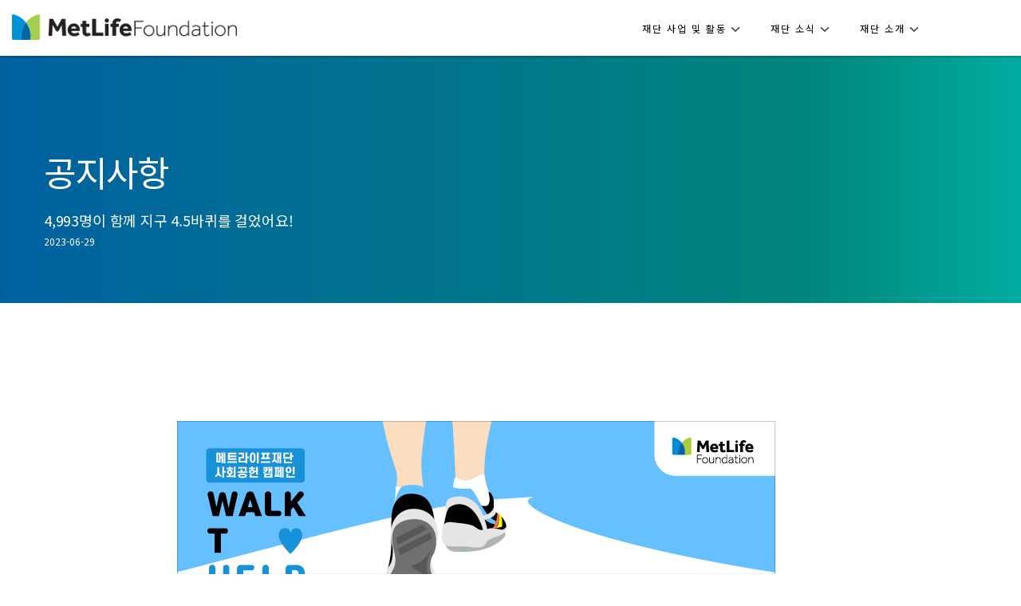

--- FILE ---
content_type: text/html;charset=UTF-8
request_url: https://www.metlifewelfare.org/article/notice/read?articlNo=356&page=1
body_size: 70007
content:
<!DOCTYPE html>
<html lang="ko" class="no-js">
<head>
<title>공지사항 - MetLifeFoundation</title>
<meta charset="UTF-8" />
<meta name="viewport" content="width=device-width, initial-scale=1.0" />
<meta http-equiv="X-UA-Compatible" content="ie=edge" />
<meta name="viewport" content="width=device-width, user-scalable=no">
<meta name="description" content="메트라이프재단, 메트라이프생명재단, 메트라이프 사회공헌재단">

<link rel="icon" type="image/x-icon" href="/images/comm/favicon.ico" />
<link rel="stylesheet" href="https://fonts.googleapis.com/css?family=Noto+Sans+KR:400,700|Noto+Sans:400,700&amp;subset=korean,latin-ext">
<link rel="stylesheet" href="/app2/etc.clientlibs/MetlifeMarketCore/clientlibs/clientlib-language/ko.min.css">
<link rel="stylesheet" href="/app2/etc.clientlibs/MetlifeMarketCore/clientlibs/clientlib-base/global.min.css">
<link rel="stylesheet" href="/app2/css/layout.css?20230110" type="text/css">
<link rel="stylesheet" href="/css/app/modules.css?20220627" />
<link rel="stylesheet" href="/css/app/contents.css?20220427" />
<link rel="stylesheet" href="/app2/css/mediaquery.css?20220608" />
<link rel="stylesheet" href="/css/app/editor-contents.css?20181016" />
<link rel="stylesheet" href="/css/app/datatables.css" />
<link rel="stylesheet" href="/css/app/tooltip.css" />
<link rel="stylesheet" href="/css/lib/summernote/summernote-lite.css" />
<link rel="stylesheet" href="/app2/etc.clientlibs/MetlifeMarketCore/components/content/global/quote-breaker/clientlibs.min.css">
<link rel="stylesheet" href="/app2/etc.clientlibs/MetlifeMarketCore/components/content/global/divider/clientlibs.min.css">
<link rel="stylesheet" href="/app2/etc.clientlibs/MetlifeMarketCore/components/content/global/content-promo-banner/clientlibs.min.css">
<link rel="stylesheet" href="/app2/css/renew.css">


<script src="/js/lib/jquery/jquery.min.js"></script>
<script src="/app2/etc.clientlibs/MetlifeMarketCore/clientlibs/clientlib-base/global.min.js" defer></script>


<style>
	.row .date {font-size:12px;}
</style>


<style>
	.row .date {font-size:12px;}
</style>

</head>
<body>
	
    <script type="text/javascript" src="/app2/etc.clientlibs/MetlifeMarketCore/components/content/global/header/clientlibs.min.js" defer></script>
    <link rel="stylesheet" href="/app2/etc.clientlibs/MetlifeMarketCore/components/content/global/header/clientlibs.min.css" type="text/css">
<style>
.navigation__menu .col-md-3.navigation__menu-nested-nav-link-section-column-links:nth-child(n+5){margin-top:0}
</style>
    <header class="header">
        <div class="container">
            <div class="row">
                <div class="col-12 header__container">
                    <div class="header__mobile-navigation">
                        <a href="#" tabindex="0" class="header__navigation-hamburger" role="button"
                            aria-labelledby="navmenu">
                            <svg class="icon header__navigation-trigger" aria-hidden="true" tabindex="-1"
                                focusable="false">
                                <title id="navmenu">Navigation</title>
                                <use xlink:href="/app2/images/icons-metlife.svg#icon-menu"
                                    aria-hidden="true" tabindex="-1" focusable="false"></use>
                            </svg>
                        </a>
                    </div>
                    <div class="header__logo-container">
                        <a href="/">
                            <img src="/app2/images/logo.png" alt="Metlife logo" class="header__logo" />
                        </a>
                    </div>
                    <div class="logo-divider"></div>
                    <div class="d-none d-sm-none d-md-flex d-lg-flex header__navigation-container">
                        <div role="button" tabindex="0" class="header__navigation-container-menu-item"
                            data-nav-section="section1" aria-controls="section1">
                            <div class="header__navigation-container-menu-item-title font-eyebrow-1">
                                재단 사업 및 활동
                                <svg class="icon icon-chevron-down" aria-hidden="true" tabindex="-1" focusable="false"
                                    aria-label="Aria Label" role="button">
                                    <use xlink:href="/app2/images/icons-metlife.svg#icon-chevron-down"
                                        aria-hidden="true" tabindex="-1" focusable="false"></use>
                                </svg>
                                <span class="sr-only menu-state">: Collapsed</span>
                            </div>
                        </div>
                        <div role="button" tabindex="0" class="header__navigation-container-menu-item" data-nav-section="section2" aria-controls="section2">
                            <div class="header__navigation-container-menu-item-title font-eyebrow-1">
                                재단 소식
                                <svg class="icon icon-chevron-down" aria-hidden="true" tabindex="-1" focusable="false"
                                    aria-label="Aria Label" role="button">
                                    <use xlink:href="/app2/images/icons-metlife.svg#icon-chevron-down"
                                        aria-hidden="true" tabindex="-1" focusable="false"></use>
                                </svg>
                                <span class="sr-only menu-state">: Collapsed</span>
                            </div>
                        </div>
                        <div role="button" tabindex="0" class="header__navigation-container-menu-item" data-nav-section="section3" aria-controls="section3">
                            <div class="header__navigation-container-menu-item-title font-eyebrow-1">
                                재단 소개
                                <svg class="icon icon-chevron-down" aria-hidden="true" tabindex="-1" focusable="false"
                                    aria-label="Aria Label" role="button">
                                    <use xlink:href="/app2/images/icons-metlife.svg#icon-chevron-down"
                                        aria-hidden="true" tabindex="-1" focusable="false"></use>
                                </svg>
                                <span class="sr-only menu-state">: Collapsed</span>
                            </div>
                        </div>
                    </div>
<style>
    .header .header__navigation-container {border-right: initial;}
</style>
                    <div class="header__utilities">
                        
                     	<div class="header__search-container" title="" data-target="mypage" aria-label="마이 페이지 " tabindex="0" role="button">
                            
                        </div>
                    </div>
                </div>
            </div>
        </div>
    </header>
    <nav class="navigation__menu nav-hidden">
        <div class="container">
            <div class="row navigation__menu_mobile-nav-header d-sm-none d-md-none d-lg-none">
                <div class="header__logo-container">
                    <a href="/">
                        <img src="/app2/images/logo.png" alt="Metlife logo" class="header__logo" />
                    </a>
                </div>
                <svg class="icon icon-close" tabindex="0" role="button" aria-labelledby="title">
                    <title id="title">close</title>
                    <use xlink:href="/app2/images/icons-metlife.svg#icon-close"></use>
                </svg>
            </div>
            <div class="row navigation__menu_mobile-utility d-md-none d-lg-none">
            
                <div class="header__login-container">
                    
                </div>
                <svg class="icon icon-close d-none d-sm-block" tabindex="0" role="button"
                    aria-labelledby="hamburger-tab-close">
                    <title id="hamburger-tab-close">Close</title>
                    <use xlink:href="/app2/images/icons-metlife.svg#icon-close"></use>
                </svg>
            </div>
            <div class="row navigation__menu-row d-md-none d-lg-none section1" data-section="section1" id="section1">
                <div class="navigation__menu-item-title font-cta-7">재단 사업 및 활동</div>
                <div
                    class="col-md-3 col-lg-3 navigation__menu-nested-nav-legend d-none d-sm-none d-md-block d-lg-block">
                    <div class="navigation__menu-nested-nav-legend-title font-cta-1 category active" tabindex="0"
                        aria-label="재단 사업" data-section="재단 사업" role="button" aria-controls="category_0">
                        재단 사업
                        <svg class="icon icon-chevron-right" aria-hidden="true" tabindex="-1" focusable="false">
                            <use xlink:href="/app2/images/icons-metlife.svg#icon-chevron-right"
                                aria-hidden="true" tabindex="-1" focusable="false"></use>
                        </svg>
                    </div>
                    <div class="navigation__menu-nested-nav-legend-title font-cta-1 category " tabindex="0"
                        aria-label="사업 성과" data-section="사업 성과" role="button" aria-controls="category_1">
                        사업 성과
                        <svg class="icon icon-chevron-right" aria-hidden="true" tabindex="-1" focusable="false">
                            <use xlink:href="/app2/images/icons-metlife.svg#icon-chevron-right"
                                aria-hidden="true" tabindex="-1" focusable="false"></use>
                        </svg>
                    </div>
                    <div class="navigation__menu-nested-nav-legend-title font-cta-1  " aria-label="지난 사업"
                        data-section="지난 사업" role="button" aria-controls="category_2">
                        <a href="/biz/last">지난 사업</a>
                    </div>
                </div>
                <div class="col-12 col-md-9 col-lg-9 navigation__menu-nested-nav-link-section">
                    <div class="navigation__menu-nested-nav-link-section-column active" data-section-title="재단 사업"
                        role="region" aria-labelledby="section_1_0" id="category_1_0">
                        <div class="navigation__menu-nested-nav-link-section-mobile-title font-cta-1 d-md-none d-lg-none"
                            role="button" aria-expanded="false" tabindex="0" aria-role="accordion" id="section_1_0"
                            aria-label="재단 사업" data-section-title="재단 사업">
                            재단 사업
                            <svg class="icon icon-chevron-down" tabindex="-1" aria-hidden="true" focusable="false">
                                <use xlink:href="/app2/images/icons-metlife.svg#icon-chevron-down"
                                    aria-hidden="true" tabindex="-1" focusable="false"></use>
                            </svg>
                        </div>
                        <div
                            class="d-md-block d-lg-block col-md-4 navigation__menu-nested-nav-link-section-column-links">
                            <div class="navigation__menu-nested-nav-link-section-column-links--link category-link">
                                <a href="/biz/finance/main">Financial Health</a>
                            </div>
                            <div class="navigation__menu-nested-nav-link-section-column-links--link">
                                <a href="/biz/finance/inclusion">Inclusion Plus</a>
                            </div>
                            <div class="navigation__menu-nested-nav-link-section-column-links--link">
                                <a href="/biz/finance/education">금융교육</a>
                            </div>
                            <div class="navigation__menu-nested-nav-link-section-column-links--link">
                                <a href="/biz/finance/forum">Financial Health 포럼</a>
                            </div>
                            <div class="navigation__menu-nested-nav-link-section-column-links--link">
                                <a href="/biz/finance/health">재무건강 연구 및 캠페인</a>
                            </div>
                        </div>
                        <div
                            class="d-md-block d-lg-block col-md-4 navigation__menu-nested-nav-link-section-column-links">
                            <div class="navigation__menu-nested-nav-link-section-column-links--link category-link">
                                <a href="/biz/culture/main">문화예술</a>
                            </div>
                            <div class="navigation__menu-nested-nav-link-section-column-links--link">
                                <a href="/biz/culture/support">문화예술단체 역량강화 지원</a>
                            </div>
                            <div class="navigation__menu-nested-nav-link-section-column-links--link">
                                <a href="/biz/culture/share">찾아가는 문화예술 공연 The Gift</a>
                            </div>
                            <div class="navigation__menu-nested-nav-link-section-column-links--link">
                                <a href="/biz/culture/creation">미술/문학 작가창작지원</a>
                            </div>
                        </div>
                        <div
                            class="d-md-block d-lg-block col-md-4 navigation__menu-nested-nav-link-section-column-links">
                            <div class="navigation__menu-nested-nav-link-section-column-links--link category-link">
                                <a href="/biz/local/main">지역사회나눔</a>
                            </div>
                            <div class="navigation__menu-nested-nav-link-section-column-links--link">
                                <a href="/biz/local/walk">Walk to Help 캠페인</a>
                            </div>
                            <div class="navigation__menu-nested-nav-link-section-column-links--link">
                                <a href="/biz/local/volunteer">Volunteering with Purpose</a>
                            </div>
                            <div class="navigation__menu-nested-nav-link-section-column-links--link">
                                <a href="/biz/local/habitat">해비타트 MetLife Build Home</a>
                            </div>
                            <div class="navigation__menu-nested-nav-link-section-column-links--link">
                                <a href="/biz/local/cancerDisease">메트라이프 기부캠페인</a>
                            </div>
                            <div class="navigation__menu-nested-nav-link-section-column-links--link">
                                <a href="/biz/local/family">언택트 자원봉사</a>
                            </div>
                            
                        </div>
                        <div
                            class="d-md-block d-lg-block col-md-4 navigation__menu-nested-nav-link-section-column-links">
                            <div class="navigation__menu-nested-nav-link-section-column-links--link category-link">
                                <a href="/biz/environment/main">환경</a>
                            </div>
                        </div>
                    </div>
                    <div class="navigation__menu-nested-nav-link-section-column " data-section-title="사업 성과"
                        role="region" aria-labelledby="section_1_1" id="category_1_1">
                        <div class="navigation__menu-nested-nav-link-section-mobile-title font-cta-1 d-md-none d-lg-none"
                            role="button" aria-expanded="false" tabindex="0" aria-role="accordion" id="section_1_1"
                            aria-label="사업 성과" data-section-title="사업 성과">
                            사업 성과
                            <svg class="icon icon-chevron-down" tabindex="-1" aria-hidden="true" focusable="false">
                                <use xlink:href="/app2/images/icons-metlife.svg#icon-chevron-down"
                                    aria-hidden="true" tabindex="-1" focusable="false"></use>
                            </svg>
                        </div>
                        <div
                            class="d-md-block d-lg-block col-md-3 navigation__menu-nested-nav-link-section-column-links">
                            <div class="navigation__menu-nested-nav-link-section-column-links--link category-link">
                                <a href="/about/history">재단 연혁</a>
                            </div>
                            <div class="navigation__menu-nested-nav-link-section-column-links--link">
                                <a href="/about/history">2021 ~ 현재</a>
                            </div>
                            <div class="navigation__menu-nested-nav-link-section-column-links--link">
                                <a href="/about/history?v=2020">2016 ~ 2020</a>
                            </div>
                            <div class="navigation__menu-nested-nav-link-section-column-links--link">
                                <a href="/about/history?v=2015">2010 ~ 2015</a>
                            </div>
                            <div class="navigation__menu-nested-nav-link-section-column-links--link">
                                <a href="/about/history?v=2009">2005 ~ 2009</a>
                            </div>
                        </div>
                        <div
                            class="d-md-block d-lg-block col-md-3 navigation__menu-nested-nav-link-section-column-links">
                            <div class="navigation__menu-nested-nav-link-section-column-links--link category-link">
                                <a href="/about/contribution">기부금 활용 실적</a>
                            </div>
                            <div class="navigation__menu-nested-nav-link-section-column-links--link">
                                <a href="/about/contribution">2024년</a>
                            </div>
                            <div class="navigation__menu-nested-nav-link-section-column-links--link">
                                <a href="/about/contribution?v=2023">2023년</a>
                            </div>
                            <div class="navigation__menu-nested-nav-link-section-column-links--link">
                                <a href="/about/contribution?v=2022">2022년</a>
                            </div>
                            <div class="navigation__menu-nested-nav-link-section-column-links--link">
                                <a href="/about/contribution?v=2021">2021년</a>
                            </div>
                            <div class="navigation__menu-nested-nav-link-section-column-links--link">
                                <a href="/about/contribution?v=2020">2020년</a>
                            </div>
                            <div class="navigation__menu-nested-nav-link-section-column-links--link">
                                <a href="/about/contribution?v=2019">2019년</a>
                            </div>
                            <div class="navigation__menu-nested-nav-link-section-column-links--link">
                                <a href="/about/contribution?v=2018">2018년</a>
                            </div>
                            <div class="navigation__menu-nested-nav-link-section-column-links--link">
                                <a href="/about/contribution?v=2017">2017년</a>
                            </div>
                            <div class="navigation__menu-nested-nav-link-section-column-links--link">
                                <a href="/about/contribution?v=2016">2016년</a>
                            </div>
                        </div>
                        <div
                            class="d-md-block d-lg-block col-md-3 navigation__menu-nested-nav-link-section-column-links">
                            <div class="navigation__menu-nested-nav-link-section-column-links--link category-link">
                                <a href="/about/awards">수상 실적</a>
                            </div>
                        </div>
                        <div
                            class="d-md-block d-lg-block col-md-3 navigation__menu-nested-nav-link-section-column-links">
                            <div class="navigation__menu-nested-nav-link-section-column-links--link category-link">
                                <a href="/story/biz/result">사회공헌 성과</a>
                            </div>
                        </div>
                    </div>
                    <div class="navigation__menu-nested-nav-link-section-column " data-section-title="지난 사업"
                        role="region" aria-labelledby="section_1_2" id="category_1_2">
                        <div class="navigation__menu-nested-nav-link-section-mobile-title link-nav font-cta-1 d-md-none d-lg-none"
                            data-section-title="지난 사업">
                            <a href="/biz/last">지난 사업</a>
                        </div>
                    </div>
                </div>
            </div>
            <div class="navigation__row-separator d-md-none d-lg-none"></div>
            <div class="row header__fix_h navigation__menu-row d-md-none d-lg-none section2" data-section="section2" id="section2">
                <div class="navigation__menu-item-title font-cta-7">재단 소식</div>
                <div class="navigation__menu-promo-image col-3 d-none d-sm-none d-md-block d-lg-block">
                    <div class="bg" style="background-image: url('/app2/images/header-fix-2022_01.png');background-size: 134% 100%;">
                    </div>
                </div>
                <div class="navigation__menu-promo-content col-3">
                    <div class="navigation__menu-promo-content__container">
                        <div class="font-header-4 navigation__menu-promo-content-headline "
                            aria-label="우리 사회를 따스하게 만드는 나눔 이야기">
                            우리 사회를<br/> 따스하게 만드는<br/> 나눔 이야기
                        </div>
                        <a class="navigation__menu-promo-content-cta font-cta-1"
                            href="/story/stories/placeList"
                           >
                            <span>자세히 보기</span>
                            <svg class="icon icon-chevron-right" aria-hidden="true" tabindex="-1" focusable="false">
                                <use xlink:href="/app2/images/icons-metlife.svg#icon-chevron-right"
                                    aria-hidden="true" tabindex="-1" focusable="false"></use>
                            </svg>
                        </a>
                    </div>
                </div>
                <div class="col-12 col-md-6 col-lg-6 navigation__menu-nestedLinkList">
                    <div class="navigation__menu-list-divider"></div>
                    <div class="navigation__menu-nestedLinkList-section">
                        <div class="navigation__menu-nested-nav-link-section-mobile-title font-cta-1 d-md-none d-lg-none"
                            role="button" aria-expanded="false" tabindex="0" aria-role="accordion" aria-label="재단소식"
                            data-section-title="재단소식">
                            재단소식
                            <svg class="icon icon-chevron-down" aria-hidden="true" tabindex="-1" focusable="false">
                                <use xlink:href="/app2/images/icons-metlife.svg#icon-chevron-down"
                                    aria-hidden="true" tabindex="-1" focusable="false"></use>
                            </svg>
                        </div>
                        <a href="/article/notice/list" class="navigation__menu-list-nestedLinks-section-title tp2 d-none d-sm-none d-md-block d-lg-block font-eyebrow-4 ">
                            재단소식
                        </a>
                        <div class="navigation__menu-nested-nav-link-section-column-links d-md-block d-lg-block"
                            data-section-title="재단소식">
                            <div class="navigation__menu-list-nestedLinks-section-link">
                                <a href="/article/notice/list">공지사항</a>
                            </div>
                            <div class="navigation__menu-list-nestedLinks-section-link">
                                <a href="/article/news/list">뉴스</a>
                            </div>
                            <div class="navigation__menu-list-nestedLinks-section-link">
                                <a href="/article/download/list">자료실</a>
                            </div>
                            <div class="navigation__menu-list-nestedLinks-section-link">
                                <a href="/article/video/list">영상 자료실</a>
                            </div>
                        </div>
                    </div>
                    <div class="navigation__menu-nestedLinkList-section">
                        <div class="navigation__menu-nested-nav-link-section-column-links--link category-link gnb-link-space1">
                            <a href="/story/stories/placeList">나눔 스토리</a>
                        </div>
                    </div>
                </div>
            </div>
            <div class="navigation__row-separator d-md-none d-lg-none"></div>
            <div class="row header__fix_h navigation__menu-row d-md-none d-lg-none section3" data-section="section3" id="section3">
                <div class="navigation__menu-item-title font-cta-7">재단 소개</div>
                <div class="navigation__menu-promo-image col-3 d-none d-sm-none d-md-block d-lg-block">
                    <div class="bg"
                        style="background-image: url('/app2/images/header-fix-2022_01.png');background-size: 134% 100%;">
                    </div>
                </div>
                <div class="navigation__menu-promo-content col-3">
                    <div class="navigation__menu-promo-content__container">
                        <div class="font-header-4 navigation__menu-promo-content-headline " aria-label="메트라이프생명 사회공헌재단의 비전과 전략을 소개합니다">
                            메트라이프생명<br/>사회공헌재단의 비전과 전략을 소개합니다
                        </div>
                        <!-- <div class="font-body-2  navigation__menu-promo-content-copy">
                            <p>예상치 못한 상황 속에서도 당신은 가장 중요한 것에만 집중하세요. 메트라이프가 있으니까요.</p>
                        </div> -->
                        <a class="navigation__menu-promo-content-cta font-cta-1"
                            href="/about/vision" >
                            <span>자세히 보기</span>
                            <svg class="icon icon-chevron-right" aria-hidden="true" tabindex="-1" focusable="false">
                                <use xlink:href="/app2/images/icons-metlife.svg#icon-chevron-right"
                                    aria-hidden="true" tabindex="-1" focusable="false"></use>
                            </svg>
                        </a>
                    </div>
                </div>
                <div class="col-12 col-md-6 col-lg-6 navigation__menu-nestedLinkList">
                    <div class="navigation-pc-menu-nestedLinkList navigation__menu-nestedLinkList-section">
                        <div class="navigation__menu-list-nestedLinks-section-link mt-0">
                            <a href="/about/vision">비전과 전략</a>
                        </div>
                        <div class="navigation__menu-list-nestedLinks-section-link">
                            <a href="/about/director">함께하는 사람들</a>
                        </div>
                        <div class="navigation__menu-list-nestedLinks-section-link">
                            <a href="/about/finance">MetLife 금융 그룹</a>
                        </div>
                    </div>
                    <div class="navigation__menu-list-divider"></div>
                    <div class="navigation-pc-menu-nestedLinkList navigation__menu-nestedLinkList-section">
                        <div class="navigation__menu-list-nestedLinks-section-link mt-0">
                            <a href="/about/greeting">인사말</a>
                        </div>
                        <div class="navigation__menu-list-nestedLinks-section-link">
                            <a href="/about/contactus">찾아 오시는 길</a>
                        </div>
                    </div>
                </div>
            </div>
        </div>
    </nav>

	<div>
	<main id="wrap" class="mypage-wrap"
		>
		
	<div id="skiptomaincontent" tabindex="-1">
		<div class="hero-general">
			<link rel="stylesheet" href="/app2/etc.clientlibs/MetlifeMarketCore/components/content/global/hero-general/clientlibs.min.css" type="text/css">
			<div class="hero-general component component__spacing-bottom ">
				<div class="hero-general__container gradient">
					<div class="container">
						<div class="row">
							<div class="col-12 col-sm-10">
								<div class="hero-general__content">
									<h2 class="hero-general__title font-header-4 font-header-2-md">공지사항</h2>
									<div class="hero-general__subcopy font-body-1 font-body-3-sm font-body-1-md">4,993명이 함께 지구 4.5바퀴를 걸었어요!</div>
								</div>
							</div>
						</div>
						<div class="row">
							<div class="col-12 col-sm-10">
								<div class="hero-general__content">
									<span class="date">2023-06-29</span>
								</div>
							</div>
						</div>
					</div>
				</div>
			</div>
		</div>
	</div>
		
	<section class="section section-contents">
		<div class="board-detail">
			
			<div class="detail-contents editor-detail"><p><img src="/img/2023/06/29/ac4a819a-4c6b-41e7-aa4d-12b268e196db" style="width: 750px;"><br></p></div>
			<div class="btn-group">
				<a class="btn-brand-1st" href="list?articlNo=356&amp;page=1">목록</a>
			</div>
		</div>
	</section>
	</main>
</div>
	
	<script type="text/javascript" src="/app2/etc.clientlibs/MetlifeMarketCore/components/content/global/footer/clientlibs.min.js" defer></script>
    <link rel="stylesheet" href="/app2/etc.clientlibs/MetlifeMarketCore/components/content/global/footer/clientlibs.min.css" type="text/css">
    <footer class="footer">
        <div class="footer__section1 secondary-links">
            <div class="container">
                <div class="row">
                    <div class="col-12 col-md-10 offset-md-1">
                        <div class="footer-logo">
                            <a class="footer-logo__link" href="/" target="_self" aria-label="MetLife Korea">
                                <img class="footer-logo__image" src="/app2/images/logo.png" alt="MetLife Korea" />
                            </a>
                        </div>
                    </div>
                </div>
                <div class="row">
                    <div class="col-12 col-md-6 offset-md-1">
                        <div class="footer-primary-links">
                            <div class="row">
                                <div class="col-12 col-sm footer-primary-links__column">
                                    <div class="footer-primary-links__category">
                                        <div class="footer-primary-links__category-label">
                                            <h3 class="font-cta-1 font-eyebrow-4-md">재단 소개</h3>
                                            <svg class="icon icon-chevron-down d-sm-none" aria-hidden="true"
                                                focusable="false" tabindex="-1">
                                                <use xlink:href="/app2/images/icons-metlife.svg#icon-chevron-down"
                                                    aria-hidden="true" focusable="false" tabindex="-1"></use>
                                            </svg>
                                        </div>
                                        <div class="footer-primary-links__category-container">
                                            <div class="footer-primary-links__category-link">
                                                <a class="font-desc-2 font-meta-1-md"
                                                    href="/about/vision" target="_self">
                                                    비전과 전략
                                                </a>
                                            </div>
                                            <div class="footer-primary-links__category-link">
                                                <a class="font-desc-2 font-meta-1-md"
                                                    href="/about/director" target="_self">
                                                    함께하는 사람들
                                                </a>
                                            </div>
                                            <div class="footer-primary-links__category-link">
                                                <a class="font-desc-2 font-meta-1-md"
                                                    href="/about/finance" target="_self">
                                                    MetLife금융그룹
                                                </a>
                                            </div>
                                            <div class="footer-primary-links__category-link">
                                                <a class="font-desc-2 font-meta-1-md"
                                                    href="/about/greeting" target="_self">
                                                    인사말
                                                </a>
                                            </div>
                                            <div class="footer-primary-links__category-link">
                                                <a class="font-desc-2 font-meta-1-md"
                                                    href="/about/contactus"
                                                    target="_self">
                                                    찾아 오시는길
                                                </a>
                                            </div>
                                        </div>
                                    </div>
                                </div>
                                <div class="col-12 col-sm footer-primary-links__column">
                                    <div class="footer-primary-links__category">
                                        <div class="footer-primary-links__category-label">
                                            <h3 class="font-cta-1 font-eyebrow-4-md">재단 소식</h3>
                                            <svg class="icon icon-chevron-down d-sm-none" aria-hidden="true"
                                                focusable="false" tabindex="-1">
                                                <use xlink:href="/app2/images/icons-metlife.svg#icon-chevron-down"
                                                    aria-hidden="true" focusable="false" tabindex="-1"></use>
                                            </svg>
                                        </div>
                                        <div class="footer-primary-links__category-container">
                                            <div class="footer-primary-links__category-link">
                                                <a class="font-desc-2 font-meta-1-md"
                                                    href="/article/notice/list"
                                                    target="_self">
                                                    공지사항
                                                </a>
                                            </div>
                                            <div class="footer-primary-links__category-link">
                                                <a class="font-desc-2 font-meta-1-md"
                                                    href="/article/news/list"
                                                    target="_self">
                                                    뉴스
                                                </a>
                                            </div>
                                            <div class="footer-primary-links__category-link">
                                                <a class="font-desc-2 font-meta-1-md"
                                                    href="/article/download/list"
                                                    target="_self">
                                                    자료실
                                                </a>
                                            </div>
                                            <div class="footer-primary-links__category-link">
                                                <a class="font-desc-2 font-meta-1-md" href="/story/stories/placeList" target="_self">
                                                    나눔 스토리
                                                </a>
                                            </div>
                                        </div>
                                    </div>
                                </div>
                                <div class="col-12 col-sm footer-primary-links__column">
                                    <div class="footer-primary-links__category">
                                        <div class="footer-primary-links__category-label">
                                            <h3 class="font-cta-1 font-eyebrow-4-md">Family</h3>
                                            <svg class="icon icon-chevron-down d-sm-none" aria-hidden="true"
                                                focusable="false" tabindex="-1">
                                                <use xlink:href="/app2/images/icons-metlife.svg#icon-chevron-down"
                                                    aria-hidden="true" focusable="false" tabindex="-1"></use>
                                            </svg>
                                        </div>
                                        <div class="footer-primary-links__category-container">
                                            <div class="footer-primary-links__category-link">
                                                <a class="font-desc-2 font-meta-1-md" href="https://www.metlife.co.kr/" onclick="trackOutboundLink('http://www.metlife.co.kr/ML09_HOME/main.jsp', true); return false;" target="_blank">메트라이프생명</a>
                                            </div>
                                            <div class="footer-primary-links__category-link">
                                                <a class="font-desc-2 font-meta-1-md" href="https://www.metlifefs.co.kr" target="_blank">메트라이프금융서비스</a>
                                            </div>
                                            <div class="footer-primary-links__category-link">
                                                <a class="font-desc-2 font-meta-1-md" href="https://www.metlife.com/" target="_blank">MetLife금융그룹</a>
                                            </div>
                                            <div class="footer-primary-links__category-link">
                                                <a class="font-desc-2 font-meta-1-md" href="https://www.metlife.com/sustainability/MetLife-sustainability/MetLife-Foundation/" target="_blank">메트라이프 미국재단</a>
                                            </div>
                                            
                                            <div class="footer-primary-links__category-link">
                                                <a class="font-desc-2 font-meta-1-md" href="https://inclusionplus.co.kr/" target="_blank">Inclusion Plus</a>
                                            </div>
                                        </div>
                                    </div>
                                </div>
                            </div>
                        </div>
                    </div>
                </div>
            </div>
        </div>
        <div class="footer__section2 social-media">
            <div class="container">
                <div class="row">
                    <div class="col-12 col-sm-8 col-md-7 offset-md-1">
                        <div class="footer-social-media">
                            <a class="footer-social-media__link" href="https://www.facebook.com/koreametlife/"
                                target="_blank" title="Facebook" aria-label="Facebook">
                                <svg class="icon" role="img">
                                    <use xlink:href="/app2/images/icons-metlife.svg#icon-facebook">
                                    </use>
                                </svg>
                            </a>
                            <a class="footer-social-media__link" href="https://www.instagram.com/metlife_korea/"
                                target="_blank" title="Instagram" aria-label="Instagram">
                                <svg class="icon icon-instagram" role="img">
                                    <use xlink:href="/app2/images/icons-metlife.svg#icon-instagram">
                                    </use>
                                </svg>
                            </a>
                            <a class="footer-social-media__link" href="https://pf.kakao.com/_eYbxiu" target="_blank"
                                title="Kakao Talk" aria-label="Kakao Talk">
                                <svg class="icon icon-kakao-talk" role="img">
                                    <use xlink:href="/app2/images/icons-metlife.svg#icon-kakao-talk">
                                    </use>
                                </svg>
                            </a>
                            <a class="footer-social-media__link" href="https://post.naver.com/metlife_kr"
                                target="_blank" title="Naver Post" aria-label="Naver Post">
                                <svg class="icon" role="img">
                                    <use xlink:href="/app2/images/icons-metlife.svg#icon-naver">
                                    </use>
                                </svg>
                            </a>
                            <a class="footer-social-media__link"
                                href="https://www.youtube.com/channel/UCPW_JIdOxM0yGuFZZ6KqQJw" target="_blank"
                                title="YouTube" aria-label="YouTube">
                                <svg class="icon icon-youtube" role="img">
                                    <use xlink:href="/app2/images/icons-metlife.svg#icon-youtube">
                                    </use>
                                </svg>
                            </a>
                        </div>
                    </div>
                    <div class="col-12 col-sm-4 col-md-3">
                        <div class="footer-country-selector font-body-4">
                            <span class="sr-only" id="country_select">Country</span>
                            <div role="button" aria-expanded="false" tabindex="0" aria-labelledby="country_select country_name" class="footer-country-selector__country-select">
                                <div class="footer-country-selector__country-default">
                                    <span
                                        class="footer-country-selector__country-flag footer-country-selector__country-flag--Korea"></span>
                                    <div class="footer-country-selector__country-name" id="country_name">South Korea
                                    </div>
                                    <svg class="icon icon-caret-down" role="img" aria-hidden="true" tabindex="-1"
                                        focusable="false">
                                        <use xlink:href="/app2/images/icons-metlife.svg#icon-caret-down"
                                            aria-hidden="true" tabindex="-1" focusable="false"></use>
                                    </svg>
                                </div>
                            </div>
                            <div class="footer-country-selector__country-list" data-last-country-label="South Korea"
                                tabindex="-1" role="region" aria-label="South Korea">
                                <div class="footer-country-selector__country-header">
                                    <span class="footer-country-selector__country-region">Americas</span>
                                </div>
                                <a class="footer-country-selector__country-group" target="_self"
                                    href="https://www.metlife.com/">
                                    <span
                                        class="footer-country-selector__country-flag footer-country-selector__country-flag--USA"></span>
                                    <div class="footer-country-selector__country-name">USA</div>
                                </a>
                                <a class="footer-country-selector__country-group" target="_self"
                                    href="https://www.metlife.com.br/">
                                    <span
                                        class="footer-country-selector__country-flag footer-country-selector__country-flag--Brazil"></span>
                                    <div class="footer-country-selector__country-name">Brazil</div>
                                </a>
                                <a class="footer-country-selector__country-group" target="_self"
                                    href="https://w3.metlife.cl/">
                                    <span
                                        class="footer-country-selector__country-flag footer-country-selector__country-flag--Chile"></span>
                                    <div class="footer-country-selector__country-name">Chile</div>
                                </a>
                                <a class="footer-country-selector__country-group" target="_self"
                                    href="https://www.provida.cl/">
                                    <span
                                        class="footer-country-selector__country-flag footer-country-selector__country-flag--Chile-ProVida"></span>
                                    <div class="footer-country-selector__country-name">Chile ProVida</div>
                                </a>
                                <a class="footer-country-selector__country-group" target="_self"
                                    href="https://www.metlife.com.co/">
                                    <span
                                        class="footer-country-selector__country-flag footer-country-selector__country-flag--Colombia"></span>
                                    <div class="footer-country-selector__country-name">Colombia</div>
                                </a>
                                <a class="footer-country-selector__country-group" target="_self"
                                    href="https://www.metlife.com.mx/">
                                    <span
                                        class="footer-country-selector__country-flag footer-country-selector__country-flag--Mexico"></span>
                                    <div class="footer-country-selector__country-name">Mexico</div>
                                </a>
                                <a class="footer-country-selector__country-group" target="_self"
                                    href="https://www.metlife.com.uy/">
                                    <span
                                        class="footer-country-selector__country-flag footer-country-selector__country-flag--Uruguay"></span>
                                    <div class="footer-country-selector__country-name">Uruguay</div>
                                </a>
                                <div class="footer-country-selector__country-header">
                                    <span class="footer-country-selector__country-region">Asia</span>
                                </div>
                                <a class="footer-country-selector__country-group" target="_self"
                                    href="https://www.metlife.com.au/">
                                    <span
                                        class="footer-country-selector__country-flag footer-country-selector__country-flag--Australia"></span>
                                    <div class="footer-country-selector__country-name">Australia</div>
                                </a>
                                <a class="footer-country-selector__country-group" target="_self"
                                    href="https://www.metlife.com.bd/">
                                    <span
                                        class="footer-country-selector__country-flag footer-country-selector__country-flag--Bangladesh"></span>
                                    <div class="footer-country-selector__country-name">Bangladesh</div>
                                </a>
                                <a class="footer-country-selector__country-group" target="_self"
                                    href="https://www.metlife.com.cn/">
                                    <span
                                        class="footer-country-selector__country-flag footer-country-selector__country-flag--China"></span>
                                    <div class="footer-country-selector__country-name">China</div>
                                </a>
                                <a class="footer-country-selector__country-group" target="_self"
                                    href="https://www.pnbmetlife.com/">
                                    <span
                                        class="footer-country-selector__country-flag footer-country-selector__country-flag--India"></span>
                                    <div class="footer-country-selector__country-name">India</div>
                                </a>
                                <a class="footer-country-selector__country-group" target="_self"
                                    href="https://www.metlife.co.jp/">
                                    <span
                                        class="footer-country-selector__country-flag footer-country-selector__country-flag--Japan"></span>
                                    <div class="footer-country-selector__country-name">Japan</div>
                                </a>
                                <a class="footer-country-selector__country-group" target="_self"
                                    href="https://www.metlife.co.kr/">
                                    <span
                                        class="footer-country-selector__country-flag footer-country-selector__country-flag--Korea"></span>
                                    <div class="footer-country-selector__country-name">South Korea</div>
                                </a>
                                <a class="footer-country-selector__country-group" target="_self"
                                    href="https://www.ammetlife.com/">
                                    <span
                                        class="footer-country-selector__country-flag footer-country-selector__country-flag--Malaysia"></span>
                                    <div class="footer-country-selector__country-name">Malaysia</div>
                                </a>
                                <a class="footer-country-selector__country-group" target="_self"
                                    href="https://www.metlife.com.np/en/">
                                    <span
                                        class="footer-country-selector__country-flag footer-country-selector__country-flag--Nepal"></span>
                                    <div class="footer-country-selector__country-name">Nepal</div>
                                </a>
                                <a class="footer-country-selector__country-group" target="_self"
                                    href="https://www.bidvmetlife.com.vn/vn/">
                                    <span
                                        class="footer-country-selector__country-flag footer-country-selector__country-flag--Vietnam"></span>
                                    <div class="footer-country-selector__country-name">Vitenam</div>
                                </a>
                                <div class="footer-country-selector__country-header">
                                    <span class="footer-country-selector__country-region">Europe</span>
                                </div>
                                <a class="footer-country-selector__country-group" target="_self"
                                    href="https://www.metlife.bg/">
                                    <span
                                        class="footer-country-selector__country-flag footer-country-selector__country-flag--Bulgaria"></span>
                                    <div class="footer-country-selector__country-name">Bulgaria</div>
                                </a>
                                <a class="footer-country-selector__country-group" target="_self"
                                    href="https://www.metlifealico.com.cy/">
                                    <span
                                        class="footer-country-selector__country-flag footer-country-selector__country-flag--Cyprus"></span>
                                    <div class="footer-country-selector__country-name">Cyprus</div>
                                </a>
                                <a class="footer-country-selector__country-group" target="_self"
                                    href="https://www.metlife.cz/">
                                    <span
                                        class="footer-country-selector__country-flag footer-country-selector__country-flag--Czech-Republic"></span>
                                    <div class="footer-country-selector__country-name">Czech Republic</div>
                                </a>
                                <a class="footer-country-selector__country-group" target="_self"
                                    href="https://www.metlife.fr/">
                                    <span
                                        class="footer-country-selector__country-flag footer-country-selector__country-flag--France"></span>
                                    <div class="footer-country-selector__country-name">France</div>
                                </a>
                                <a class="footer-country-selector__country-group" target="_self"
                                    href="https://www.metlife.hu/">
                                    <span
                                        class="footer-country-selector__country-flag footer-country-selector__country-flag--Hungary"></span>
                                    <div class="footer-country-selector__country-name">Hungary</div>
                                </a>
                                <a class="footer-country-selector__country-group" target="_self"
                                    href="https://www.metlife.com/about-us/careers/ireland-global-opportunities/">
                                    <span
                                        class="footer-country-selector__country-flag footer-country-selector__country-flag--Ireland"></span>
                                    <div class="footer-country-selector__country-name">Ireland</div>
                                </a>
                                <a class="footer-country-selector__country-group" target="_self"
                                    href="https://www.metlife.it/">
                                    <span
                                        class="footer-country-selector__country-flag footer-country-selector__country-flag--Italy"></span>
                                    <div class="footer-country-selector__country-name">Italy</div>
                                </a>
                                <a class="footer-country-selector__country-group" target="_self"
                                    href="https://www.metlife.pl/">
                                    <span
                                        class="footer-country-selector__country-flag footer-country-selector__country-flag--Poland"></span>
                                    <div class="footer-country-selector__country-name">Poland</div>
                                </a>
                                <a class="footer-country-selector__country-group" target="_self"
                                    href="https://www.metlife.pt/">
                                    <span
                                        class="footer-country-selector__country-flag footer-country-selector__country-flag--Portugal"></span>
                                    <div class="footer-country-selector__country-name">Portugal</div>
                                </a>
                                <a class="footer-country-selector__country-group" target="_self"
                                    href="https://www.metropolitanlife.ro/">
                                    <span
                                        class="footer-country-selector__country-flag footer-country-selector__country-flag--Romania"></span>
                                    <div class="footer-country-selector__country-name">Romania</div>
                                </a>
                                <a class="footer-country-selector__country-group" target="_self"
                                    href="https://www.metlife.sk/">
                                    <span
                                        class="footer-country-selector__country-flag footer-country-selector__country-flag--Slovakia"></span>
                                    <div class="footer-country-selector__country-name">Slovakia</div>
                                </a>
                                <a class="footer-country-selector__country-group" target="_self"
                                    href="https://www.metlife.es/">
                                    <span
                                        class="footer-country-selector__country-flag footer-country-selector__country-flag--Spain"></span>
                                    <div class="footer-country-selector__country-name">Spain</div>
                                </a>
                                <a class="footer-country-selector__country-group" target="_self"
                                    href="https://www.metlife.com.tr/">
                                    <span
                                        class="footer-country-selector__country-flag footer-country-selector__country-flag--Turkey"></span>
                                    <div class="footer-country-selector__country-name">Turkey</div>
                                </a>
                                <a class="footer-country-selector__country-group" target="_self"
                                    href="https://www.metlife.ua/">
                                    <span
                                        class="footer-country-selector__country-flag footer-country-selector__country-flag--Ukraine"></span>
                                    <div class="footer-country-selector__country-name">Ukraine</div>
                                </a>
                                <a class="footer-country-selector__country-group" target="_self"
                                    href="https://www.metlife.co.uk/">
                                    <span
                                        class="footer-country-selector__country-flag footer-country-selector__country-flag--United-Kingdom"></span>
                                    <div class="footer-country-selector__country-name">United Kingdon</div>
                                </a>
                                <div class="footer-country-selector__country-header">
                                    <span class="footer-country-selector__country-region">Middle East and Africa</span>
                                </div>
                                <a class="footer-country-selector__country-group" target="_self"
                                    href="https://www.metlife-gulf.com/bahrain/">
                                    <span
                                        class="footer-country-selector__country-flag footer-country-selector__country-flag--Bahrain">
                                    </span>
                                    <div class="footer-country-selector__country-name">Bahrain</div>
                                </a>
                                <a class="footer-country-selector__country-group" target="_self"
                                    href="https://www.metlife.eg/">
                                    <span
                                        class="footer-country-selector__country-flag footer-country-selector__country-flag--Egypt">
                                    </span>
                                    <div class="footer-country-selector__country-name">Egypt</div>
                                </a>
                                <a class="footer-country-selector__country-group" target="_self"
                                    href="https://www.metlife.jo/">
                                    <span
                                        class="footer-country-selector__country-flag footer-country-selector__country-flag--Jordan">
                                    </span>
                                    <div class="footer-country-selector__country-name">Jordan</div>
                                </a>
                                <a class="footer-country-selector__country-group" target="_self"
                                    href="https://www.metlife-gulf.com/kuwait/">
                                    <span
                                        class="footer-country-selector__country-flag footer-country-selector__country-flag--Kuwait">
                                    </span>
                                    <div class="footer-country-selector__country-name">Kuwait</div>
                                </a>
                                <a class="footer-country-selector__country-group" target="_self"
                                    href="https://www.metlife.com.lb/">
                                    <span
                                        class="footer-country-selector__country-flag footer-country-selector__country-flag--Lebanon">
                                    </span>
                                    <div class="footer-country-selector__country-name">Lebanon</div>
                                </a>
                                <a class="footer-country-selector__country-group" target="_self"
                                    href="https://www.metlife-gulf.com/oman/">
                                    <span
                                        class="footer-country-selector__country-flag footer-country-selector__country-flag--Oman">
                                    </span>
                                    <div class="footer-country-selector__country-name">Oman</div>
                                </a>
                                <a class="footer-country-selector__country-group" target="_self"
                                    href="https://www.metlife-gulf.com/en/">
                                    <span
                                        class="footer-country-selector__country-flag footer-country-selector__country-flag--Qatar">
                                    </span>
                                    <div class="footer-country-selector__country-name">Qatar</div>
                                </a>
                                <a class="footer-country-selector__country-group" target="_self"
                                    href="https://www.metlife.ae/en/">
                                    <span
                                        class="footer-country-selector__country-flag footer-country-selector__country-flag--United-Arab-Emirates">
                                    </span>
                                    <div class="footer-country-selector__country-name">United Arab Emirates</div>
                                </a>
                            </div>
                        </div>
                        <div class="footer-award tp-2">
                            <a href="http://www.i-award.or.kr/Web/Assess/FinalCandidateView.aspx?REG_SEQNO=8180" target="_blank">
                                <i class="icon icon-award"></i>
                                <span>웹어워드 코리아 2018<br>사회공헌분야 최우수상</span>
                            </a>
                        </div>
                    </div>
                </div>
                <div class="row">
                    <div class="col-12 col-md-7 offset-md-1">
                        <div class="footer-info">
                            <div class="footer-info__legal-links font-cta-4">
                                <a class="footer-info__legal-link" href="/terms/termsForUse">이용약관</a>
                                <a class="footer-info__legal-link" href="/terms/protectionPolicy">개인정보보호정책</a>
                            </div>
                            <div class="footer-info__legal-disclaimer font-body-2 font-body-4-sm font-body-5-md">
                                <p>서울시 강남구 테헤란로 316 (역삼2동, 메트라이프타워) TEL : 02-553-3732(3780)<br />
                                    © 2022 MetLife Korea Foundation All Rights Reserved.</p>
                            </div>
                        </div>
                    </div>
                </div>
            </div>
        </div>
    </footer>

	
<script src="/js/lib/base/base-1.1a.js"></script>
<script src="/js/lib/jquery/jquery.min.js"></script>
<script src="/js/lib/bootstrap/bootstrap.bundle.min.js"></script>
<script src="/js/lib/jwt/jwt-decode.min.js"></script>
<script src="/js/lib/parsley/parsley.min.js"></script>
<script src="/js/lib/parsley/i18n/ko.js"></script>
<script src="/js/lib/cleave/cleave.min.js"></script>
<script src="/js/lib/cleave/cleave-phone.kr.js"></script>
<script src="/js/lib/moment/moment-with-locales.min.js?v=20250410"></script>
<script src="/js/lib/bootstrap-datepicker/bootstrap-datepicker.js"></script>
<script src="/js/lib/bootstrap-datepicker/bootstrap-datepicker.ko.min.js"></script>
<script src="/js/lib/summernote/summernote-lite.js"></script>
<script src="/js/lib/summernote/lang/summernote-ko-KR.js"></script>
<script src="/js/lib/gijgo/gijgo.js"></script>
<script src="/js/lib/jquery.fileDownload.js"></script>

<script src="/js/lib/jquery/plugins/jquery.form.min.js"></script>

<script src="/js/lib/jquery/plugins/jquery.slick.min.js"></script>
<script src="/js/lib/jquery/plugins/jquery.utils.js"></script>
<script src="/js/lib/jquery/plugins/jquery.layer.js"></script>
<script src="/js/lib/waypoint/jquery.waypoints.min.js"></script>
<script src="/js/lib/waypoint/shortcuts/sticky.min.js"></script>
<script src="/js/lib/popup-tools/PopupTools.js?20180917"></script>
<script src="/js/lib/jquery.counterup.min.js"></script>
<script src="/js/app/global.ui.js?20181012"></script>
<script src="/js/app/response.js?20181005"></script>
<script src="/js/app/common.js?20181214_3"></script>
<!-- Global site tag (gtag.js) - Google Analytics -->
<script async src="https://www.googletagmanager.com/gtag/js?id=G-DKRPTW91T0"></script>
<script>
	window.dataLayer = window.dataLayer || [];
	function gtag(){dataLayer.push(arguments);}
	gtag('js', new Date());
  
	gtag('config', 'UA-63821144-1');
	gtag('config', 'G-DKRPTW91T0');

  var trackOutboundLink = function(url, isNewWin) {
	  gtag('event', 'click', {
	    'event_category': 'outbound',
	    'event_label': url,
	    'transport_type': 'beacon',
	    'event_callback': function(){
			if(isNewWin == true) {
				window.open(url);
			} else {
				document.location = url;
			}
		}
	  });
	}
</script>

	
<script type="text/javascript">
/*<![CDATA[*/
/*]]>*/
</script>

</body>
</html>

--- FILE ---
content_type: text/css
request_url: https://www.metlifewelfare.org/app2/etc.clientlibs/MetlifeMarketCore/clientlibs/clientlib-language/ko.min.css
body_size: 73
content:
*{font-family:'Noto Sans KR','Arial','Helvetica','sans-serif' !important}

--- FILE ---
content_type: text/css
request_url: https://www.metlifewelfare.org/app2/etc.clientlibs/MetlifeMarketCore/clientlibs/clientlib-base/global.min.css
body_size: 96663
content:
*{-webkit-box-sizing:border-box;-moz-box-sizing:border-box;box-sizing:border-box;padding:0;margin:0;outline:0}
:after,:before{-webkit-box-sizing:border-box;-moz-box-sizing:border-box;box-sizing:border-box;padding:0;margin:0}
html{line-height:1.15;-webkit-text-size-adjust:100%}
body{margin:0}
main{display:block}
h1{font-size:2em;margin:.67em 0}
hr{box-sizing:content-box;height:0;overflow:visible}
pre{font-family:monospace,monospace;font-size:1em}
a{background-color:transparent}
abbr[title]{border-bottom:0;text-decoration:underline;text-decoration:underline dotted}
b,strong{font-weight:bolder}
code,kbd,samp{font-family:monospace,monospace;font-size:1em}
small{font-size:80%}
sub,sup{font-size:50%;line-height:0;position:relative;vertical-align:baseline}
sub{bottom:-.25em}
sup{top:-.7em}
img{border-style:none}
button,input,optgroup,select,textarea{font-family:inherit;font-size:100%;line-height:1.15;margin:0}
button,input{overflow:visible}
button,select{text-transform:none}
[type=button],[type=reset],[type=submit],button{-webkit-appearance:button}
[type=button]::-moz-focus-inner,[type=reset]::-moz-focus-inner,[type=submit]::-moz-focus-inner,button::-moz-focus-inner{border-style:none;padding:0}
[type=button]:-moz-focusring,[type=reset]:-moz-focusring,[type=submit]:-moz-focusring,button:-moz-focusring{outline:1px dotted ButtonText}
fieldset{padding:.35em .75em .625em}
legend{box-sizing:border-box;color:inherit;display:table;max-width:100%;padding:0;white-space:normal}
progress{vertical-align:baseline}
textarea{overflow:auto}
[type=checkbox],[type=radio]{box-sizing:border-box;padding:0}
[type=number]::-webkit-inner-spin-button,[type=number]::-webkit-outer-spin-button{height:auto}
[type=search]{-webkit-appearance:textfield;outline-offset:-2px}
[type=search]::-webkit-search-decoration{-webkit-appearance:none}
::-webkit-file-upload-button{-webkit-appearance:button;font:inherit}
details{display:block}
summary{display:list-item}
template{display:none}
[hidden]{display:none}
table{border-collapse:collapse;border-spacing:0}
td,th{padding:0}
.sr-only{position:absolute;width:1px;height:1px;padding:0;margin:-1px;overflow:hidden;clip:rect(0,0,0,0);border:0}
.sr-only-focusable:active,.sr-only-focusable:focus{position:static;width:auto;height:auto;margin:0;overflow:visible;clip:auto}
[role=button]{cursor:pointer}
/*!
 * Bootstrap Grid v4.1.3 (https://getbootstrap.com/)
 * Copyright 2011-2018 The Bootstrap Authors
 * Copyright 2011-2018 Twitter, Inc.
 * Licensed under MIT (https://github.com/twbs/bootstrap/blob/master/LICENSE)
 */@-ms-viewport{width:device-width}
html{box-sizing:border-box;-ms-overflow-style:scrollbar}
*,::after,::before{box-sizing:inherit}
.container,.container-fluid{width:100%;padding-right:15px;padding-left:15px;margin-right:auto;margin-left:auto}
@media(min-width:1024px){.container{max-width:1300px}
}
.row{display:-ms-flexbox;display:flex;-ms-flex-wrap:wrap;flex-wrap:wrap;margin-right:-15px;margin-left:-15px}
.no-gutters{margin-right:0;margin-left:0}
.no-gutters>.col,.no-gutters>[class*=col-]{padding-right:0;padding-left:0}
.col,.col-1,.col-10,.col-11,.col-12,.col-2,.col-3,.col-4,.col-5,.col-6,.col-7,.col-8,.col-9,.col-auto,.col-lg,.col-lg-1,.col-lg-10,.col-lg-11,.col-lg-12,.col-lg-2,.col-lg-3,.col-lg-4,.col-lg-5,.col-lg-6,.col-lg-7,.col-lg-8,.col-lg-9,.col-lg-auto,.col-md,.col-md-1,.col-md-10,.col-md-11,.col-md-12,.col-md-2,.col-md-3,.col-md-4,.col-md-5,.col-md-6,.col-md-7,.col-md-8,.col-md-9,.col-md-auto,.col-sm,.col-sm-1,.col-sm-10,.col-sm-11,.col-sm-12,.col-sm-2,.col-sm-3,.col-sm-4,.col-sm-5,.col-sm-6,.col-sm-7,.col-sm-8,.col-sm-9,.col-sm-auto{position:relative;width:100%;min-height:1px;padding-right:15px;padding-left:15px}
.col{-ms-flex-preferred-size:0;flex-basis:0;-ms-flex-positive:1;flex-grow:1;max-width:100%}
.col-auto{-ms-flex:0 0 auto;flex:0 0 auto;width:auto;max-width:none}
.col-1{-ms-flex:0 0 8.333333%;flex:0 0 8.333333%;max-width:8.333333%}
.col-2{-ms-flex:0 0 16.666667%;flex:0 0 16.666667%;max-width:16.666667%}
.col-3{-ms-flex:0 0 25%;flex:0 0 25%;max-width:25%}
.col-4{-ms-flex:0 0 33.333333%;flex:0 0 33.333333%;max-width:33.333333%}
.col-5{-ms-flex:0 0 41.666667%;flex:0 0 41.666667%;max-width:41.666667%}
.col-6{-ms-flex:0 0 50%;flex:0 0 50%;max-width:50%}
.col-7{-ms-flex:0 0 58.333333%;flex:0 0 58.333333%;max-width:58.333333%}
.col-8{-ms-flex:0 0 66.666667%;flex:0 0 66.666667%;max-width:66.666667%}
.col-9{-ms-flex:0 0 75%;flex:0 0 75%;max-width:75%}
.col-10{-ms-flex:0 0 83.333333%;flex:0 0 83.333333%;max-width:83.333333%}
.col-11{-ms-flex:0 0 91.666667%;flex:0 0 91.666667%;max-width:91.666667%}
.col-12{-ms-flex:0 0 100%;flex:0 0 100%;max-width:100%}
.order-first{-ms-flex-order:-1;order:-1}
.order-last{-ms-flex-order:13;order:13}
.order-0{-ms-flex-order:0;order:0}
.order-1{-ms-flex-order:1;order:1}
.order-2{-ms-flex-order:2;order:2}
.order-3{-ms-flex-order:3;order:3}
.order-4{-ms-flex-order:4;order:4}
.order-5{-ms-flex-order:5;order:5}
.order-6{-ms-flex-order:6;order:6}
.order-7{-ms-flex-order:7;order:7}
.order-8{-ms-flex-order:8;order:8}
.order-9{-ms-flex-order:9;order:9}
.order-10{-ms-flex-order:10;order:10}
.order-11{-ms-flex-order:11;order:11}
.order-12{-ms-flex-order:12;order:12}
.offset-1{margin-left:8.333333%}
.offset-2{margin-left:16.666667%}
.offset-3{margin-left:25%}
.offset-4{margin-left:33.333333%}
.offset-5{margin-left:41.666667%}
.offset-6{margin-left:50%}
.offset-7{margin-left:58.333333%}
.offset-8{margin-left:66.666667%}
.offset-9{margin-left:75%}
.offset-10{margin-left:83.333333%}
.offset-11{margin-left:91.666667%}
@media(min-width:768px){.col-sm{-ms-flex-preferred-size:0;flex-basis:0;-ms-flex-positive:1;flex-grow:1;max-width:100%}
.col-sm-auto{-ms-flex:0 0 auto;flex:0 0 auto;width:auto;max-width:none}
.col-sm-1{-ms-flex:0 0 8.333333%;flex:0 0 8.333333%;max-width:8.333333%}
.col-sm-2{-ms-flex:0 0 16.666667%;flex:0 0 16.666667%;max-width:16.666667%}
.col-sm-3{-ms-flex:0 0 25%;flex:0 0 25%;max-width:25%}
.col-sm-4{-ms-flex:0 0 33.333333%;flex:0 0 33.333333%;max-width:33.333333%}
.col-sm-5{-ms-flex:0 0 41.666667%;flex:0 0 41.666667%;max-width:41.666667%}
.col-sm-6{-ms-flex:0 0 50%;flex:0 0 50%;max-width:50%}
.col-sm-7{-ms-flex:0 0 58.333333%;flex:0 0 58.333333%;max-width:58.333333%}
.col-sm-8{-ms-flex:0 0 66.666667%;flex:0 0 66.666667%;max-width:66.666667%}
.col-sm-9{-ms-flex:0 0 75%;flex:0 0 75%;max-width:75%}
.col-sm-10{-ms-flex:0 0 83.333333%;flex:0 0 83.333333%;max-width:83.333333%}
.col-sm-11{-ms-flex:0 0 91.666667%;flex:0 0 91.666667%;max-width:91.666667%}
.col-sm-12{-ms-flex:0 0 100%;flex:0 0 100%;max-width:100%}
.order-sm-first{-ms-flex-order:-1;order:-1}
.order-sm-last{-ms-flex-order:13;order:13}
.order-sm-0{-ms-flex-order:0;order:0}
.order-sm-1{-ms-flex-order:1;order:1}
.order-sm-2{-ms-flex-order:2;order:2}
.order-sm-3{-ms-flex-order:3;order:3}
.order-sm-4{-ms-flex-order:4;order:4}
.order-sm-5{-ms-flex-order:5;order:5}
.order-sm-6{-ms-flex-order:6;order:6}
.order-sm-7{-ms-flex-order:7;order:7}
.order-sm-8{-ms-flex-order:8;order:8}
.order-sm-9{-ms-flex-order:9;order:9}
.order-sm-10{-ms-flex-order:10;order:10}
.order-sm-11{-ms-flex-order:11;order:11}
.order-sm-12{-ms-flex-order:12;order:12}
.offset-sm-0{margin-left:0}
.offset-sm-1{margin-left:8.333333%}
.offset-sm-2{margin-left:16.666667%}
.offset-sm-3{margin-left:25%}
.offset-sm-4{margin-left:33.333333%}
.offset-sm-5{margin-left:41.666667%}
.offset-sm-6{margin-left:50%}
.offset-sm-7{margin-left:58.333333%}
.offset-sm-8{margin-left:66.666667%}
.offset-sm-9{margin-left:75%}
.offset-sm-10{margin-left:83.333333%}
.offset-sm-11{margin-left:91.666667%}
}
@media(min-width:1024px){.col-md{-ms-flex-preferred-size:0;flex-basis:0;-ms-flex-positive:1;flex-grow:1;max-width:100%}
.col-md-auto{-ms-flex:0 0 auto;flex:0 0 auto;width:auto;max-width:none}
.col-md-1{-ms-flex:0 0 8.333333%;flex:0 0 8.333333%;max-width:8.333333%}
.col-md-2{-ms-flex:0 0 16.666667%;flex:0 0 16.666667%;max-width:16.666667%}
.col-md-3{-ms-flex:0 0 25%;flex:0 0 25%;max-width:25%}
.col-md-4{-ms-flex:0 0 33.333333%;flex:0 0 33.333333%;max-width:33.333333%}
.col-md-5{-ms-flex:0 0 41.666667%;flex:0 0 41.666667%;max-width:41.666667%}
.col-md-6{-ms-flex:0 0 50%;flex:0 0 50%;max-width:50%}
.col-md-7{-ms-flex:0 0 58.333333%;flex:0 0 58.333333%;max-width:58.333333%}
.col-md-8{-ms-flex:0 0 66.666667%;flex:0 0 66.666667%;max-width:66.666667%}
.col-md-9{-ms-flex:0 0 75%;flex:0 0 75%;max-width:75%}
.col-md-10{-ms-flex:0 0 83.333333%;flex:0 0 83.333333%;max-width:83.333333%}
.col-md-11{-ms-flex:0 0 91.666667%;flex:0 0 91.666667%;max-width:91.666667%}
.col-md-12{-ms-flex:0 0 100%;flex:0 0 100%;max-width:100%}
.order-md-first{-ms-flex-order:-1;order:-1}
.order-md-last{-ms-flex-order:13;order:13}
.order-md-0{-ms-flex-order:0;order:0}
.order-md-1{-ms-flex-order:1;order:1}
.order-md-2{-ms-flex-order:2;order:2}
.order-md-3{-ms-flex-order:3;order:3}
.order-md-4{-ms-flex-order:4;order:4}
.order-md-5{-ms-flex-order:5;order:5}
.order-md-6{-ms-flex-order:6;order:6}
.order-md-7{-ms-flex-order:7;order:7}
.order-md-8{-ms-flex-order:8;order:8}
.order-md-9{-ms-flex-order:9;order:9}
.order-md-10{-ms-flex-order:10;order:10}
.order-md-11{-ms-flex-order:11;order:11}
.order-md-12{-ms-flex-order:12;order:12}
.offset-md-0{margin-left:0}
.offset-md-1{margin-left:8.333333%}
.offset-md-2{margin-left:16.666667%}
.offset-md-3{margin-left:25%}
.offset-md-4{margin-left:33.333333%}
.offset-md-5{margin-left:41.666667%}
.offset-md-6{margin-left:50%}
.offset-md-7{margin-left:58.333333%}
.offset-md-8{margin-left:66.666667%}
.offset-md-9{margin-left:75%}
.offset-md-10{margin-left:83.333333%}
.offset-md-11{margin-left:91.666667%}
}
@media(min-width:1300px){.col-lg{-ms-flex-preferred-size:0;flex-basis:0;-ms-flex-positive:1;flex-grow:1;max-width:100%}
.col-lg-auto{-ms-flex:0 0 auto;flex:0 0 auto;width:auto;max-width:none}
.col-lg-1{-ms-flex:0 0 8.333333%;flex:0 0 8.333333%;max-width:8.333333%}
.col-lg-2{-ms-flex:0 0 16.666667%;flex:0 0 16.666667%;max-width:16.666667%}
.col-lg-3{-ms-flex:0 0 25%;flex:0 0 25%;max-width:25%}
.col-lg-4{-ms-flex:0 0 33.333333%;flex:0 0 33.333333%;max-width:33.333333%}
.col-lg-5{-ms-flex:0 0 41.666667%;flex:0 0 41.666667%;max-width:41.666667%}
.col-lg-6{-ms-flex:0 0 50%;flex:0 0 50%;max-width:50%}
.col-lg-7{-ms-flex:0 0 58.333333%;flex:0 0 58.333333%;max-width:58.333333%}
.col-lg-8{-ms-flex:0 0 66.666667%;flex:0 0 66.666667%;max-width:66.666667%}
.col-lg-9{-ms-flex:0 0 75%;flex:0 0 75%;max-width:75%}
.col-lg-10{-ms-flex:0 0 83.333333%;flex:0 0 83.333333%;max-width:83.333333%}
.col-lg-11{-ms-flex:0 0 91.666667%;flex:0 0 91.666667%;max-width:91.666667%}
.col-lg-12{-ms-flex:0 0 100%;flex:0 0 100%;max-width:100%}
.order-lg-first{-ms-flex-order:-1;order:-1}
.order-lg-last{-ms-flex-order:13;order:13}
.order-lg-0{-ms-flex-order:0;order:0}
.order-lg-1{-ms-flex-order:1;order:1}
.order-lg-2{-ms-flex-order:2;order:2}
.order-lg-3{-ms-flex-order:3;order:3}
.order-lg-4{-ms-flex-order:4;order:4}
.order-lg-5{-ms-flex-order:5;order:5}
.order-lg-6{-ms-flex-order:6;order:6}
.order-lg-7{-ms-flex-order:7;order:7}
.order-lg-8{-ms-flex-order:8;order:8}
.order-lg-9{-ms-flex-order:9;order:9}
.order-lg-10{-ms-flex-order:10;order:10}
.order-lg-11{-ms-flex-order:11;order:11}
.order-lg-12{-ms-flex-order:12;order:12}
.offset-lg-0{margin-left:0}
.offset-lg-1{margin-left:8.333333%}
.offset-lg-2{margin-left:16.666667%}
.offset-lg-3{margin-left:25%}
.offset-lg-4{margin-left:33.333333%}
.offset-lg-5{margin-left:41.666667%}
.offset-lg-6{margin-left:50%}
.offset-lg-7{margin-left:58.333333%}
.offset-lg-8{margin-left:66.666667%}
.offset-lg-9{margin-left:75%}
.offset-lg-10{margin-left:83.333333%}
.offset-lg-11{margin-left:91.666667%}
}
.d-none{display:none !important}
.d-inline{display:inline !important}
.d-inline-block{display:inline-block !important}
.d-block{display:block !important}
.d-table{display:table !important}
.d-table-row{display:table-row !important}
.d-table-cell{display:table-cell !important}
.d-flex{display:-ms-flexbox !important;display:flex !important}
.d-inline-flex{display:-ms-inline-flexbox !important;display:inline-flex !important}
@media(min-width:768px){.d-sm-none{display:none !important}
.d-sm-inline{display:inline !important}
.d-sm-inline-block{display:inline-block !important}
.d-sm-block{display:block !important}
.d-sm-table{display:table !important}
.d-sm-table-row{display:table-row !important}
.d-sm-table-cell{display:table-cell !important}
.d-sm-flex{display:-ms-flexbox !important;display:flex !important}
.d-sm-inline-flex{display:-ms-inline-flexbox !important;display:inline-flex !important}
}
@media(min-width:1024px){.d-md-none{display:none !important}
.d-md-inline{display:inline !important}
.d-md-inline-block{display:inline-block !important}
.d-md-block{display:block !important}
.d-md-table{display:table !important}
.d-md-table-row{display:table-row !important}
.d-md-table-cell{display:table-cell !important}
.d-md-flex{display:-ms-flexbox !important;display:flex !important}
.d-md-inline-flex{display:-ms-inline-flexbox !important;display:inline-flex !important}
}
@media(min-width:1300px){.d-lg-none{display:none !important}
.d-lg-inline{display:inline !important}
.d-lg-inline-block{display:inline-block !important}
.d-lg-block{display:block !important}
.d-lg-table{display:table !important}
.d-lg-table-row{display:table-row !important}
.d-lg-table-cell{display:table-cell !important}
.d-lg-flex{display:-ms-flexbox !important;display:flex !important}
.d-lg-inline-flex{display:-ms-inline-flexbox !important;display:inline-flex !important}
}
@media print{.d-print-none{display:none !important}
.d-print-inline{display:inline !important}
.d-print-inline-block{display:inline-block !important}
.d-print-block{display:block !important}
.d-print-table{display:table !important}
.d-print-table-row{display:table-row !important}
.d-print-table-cell{display:table-cell !important}
.d-print-flex{display:-ms-flexbox !important;display:flex !important}
.d-print-inline-flex{display:-ms-inline-flexbox !important;display:inline-flex !important}
}
.flex-row{-ms-flex-direction:row !important;flex-direction:row !important}
.flex-column{-ms-flex-direction:column !important;flex-direction:column !important}
.flex-row-reverse{-ms-flex-direction:row-reverse !important;flex-direction:row-reverse !important}
.flex-column-reverse{-ms-flex-direction:column-reverse !important;flex-direction:column-reverse !important}
.flex-wrap{-ms-flex-wrap:wrap !important;flex-wrap:wrap !important}
.flex-nowrap{-ms-flex-wrap:nowrap !important;flex-wrap:nowrap !important}
.flex-wrap-reverse{-ms-flex-wrap:wrap-reverse !important;flex-wrap:wrap-reverse !important}
.flex-fill{-ms-flex:1 1 auto !important;flex:1 1 auto !important}
.flex-grow-0{-ms-flex-positive:0 !important;flex-grow:0 !important}
.flex-grow-1{-ms-flex-positive:1 !important;flex-grow:1 !important}
.flex-shrink-0{-ms-flex-negative:0 !important;flex-shrink:0 !important}
.flex-shrink-1{-ms-flex-negative:1 !important;flex-shrink:1 !important}
.justify-content-start{-ms-flex-pack:start !important;justify-content:flex-start !important}
.justify-content-end{-ms-flex-pack:end !important;justify-content:flex-end !important}
.justify-content-center{-ms-flex-pack:center !important;justify-content:center !important}
.justify-content-between{-ms-flex-pack:justify !important;justify-content:space-between !important}
.justify-content-around{-ms-flex-pack:distribute !important;justify-content:space-around !important}
.align-items-start{-ms-flex-align:start !important;align-items:flex-start !important}
.align-items-end{-ms-flex-align:end !important;align-items:flex-end !important}
.align-items-center{-ms-flex-align:center !important;align-items:center !important}
.align-items-baseline{-ms-flex-align:baseline !important;align-items:baseline !important}
.align-items-stretch{-ms-flex-align:stretch !important;align-items:stretch !important}
.align-content-start{-ms-flex-line-pack:start !important;align-content:flex-start !important}
.align-content-end{-ms-flex-line-pack:end !important;align-content:flex-end !important}
.align-content-center{-ms-flex-line-pack:center !important;align-content:center !important}
.align-content-between{-ms-flex-line-pack:justify !important;align-content:space-between !important}
.align-content-around{-ms-flex-line-pack:distribute !important;align-content:space-around !important}
.align-content-stretch{-ms-flex-line-pack:stretch !important;align-content:stretch !important}
.align-self-auto{-ms-flex-item-align:auto !important;align-self:auto !important}
.align-self-start{-ms-flex-item-align:start !important;align-self:flex-start !important}
.align-self-end{-ms-flex-item-align:end !important;align-self:flex-end !important}
.align-self-center{-ms-flex-item-align:center !important;align-self:center !important}
.align-self-baseline{-ms-flex-item-align:baseline !important;align-self:baseline !important}
.align-self-stretch{-ms-flex-item-align:stretch !important;align-self:stretch !important}
@media(min-width:768px){.flex-sm-row{-ms-flex-direction:row !important;flex-direction:row !important}
.flex-sm-column{-ms-flex-direction:column !important;flex-direction:column !important}
.flex-sm-row-reverse{-ms-flex-direction:row-reverse !important;flex-direction:row-reverse !important}
.flex-sm-column-reverse{-ms-flex-direction:column-reverse !important;flex-direction:column-reverse !important}
.flex-sm-wrap{-ms-flex-wrap:wrap !important;flex-wrap:wrap !important}
.flex-sm-nowrap{-ms-flex-wrap:nowrap !important;flex-wrap:nowrap !important}
.flex-sm-wrap-reverse{-ms-flex-wrap:wrap-reverse !important;flex-wrap:wrap-reverse !important}
.flex-sm-fill{-ms-flex:1 1 auto !important;flex:1 1 auto !important}
.flex-sm-grow-0{-ms-flex-positive:0 !important;flex-grow:0 !important}
.flex-sm-grow-1{-ms-flex-positive:1 !important;flex-grow:1 !important}
.flex-sm-shrink-0{-ms-flex-negative:0 !important;flex-shrink:0 !important}
.flex-sm-shrink-1{-ms-flex-negative:1 !important;flex-shrink:1 !important}
.justify-content-sm-start{-ms-flex-pack:start !important;justify-content:flex-start !important}
.justify-content-sm-end{-ms-flex-pack:end !important;justify-content:flex-end !important}
.justify-content-sm-center{-ms-flex-pack:center !important;justify-content:center !important}
.justify-content-sm-between{-ms-flex-pack:justify !important;justify-content:space-between !important}
.justify-content-sm-around{-ms-flex-pack:distribute !important;justify-content:space-around !important}
.align-items-sm-start{-ms-flex-align:start !important;align-items:flex-start !important}
.align-items-sm-end{-ms-flex-align:end !important;align-items:flex-end !important}
.align-items-sm-center{-ms-flex-align:center !important;align-items:center !important}
.align-items-sm-baseline{-ms-flex-align:baseline !important;align-items:baseline !important}
.align-items-sm-stretch{-ms-flex-align:stretch !important;align-items:stretch !important}
.align-content-sm-start{-ms-flex-line-pack:start !important;align-content:flex-start !important}
.align-content-sm-end{-ms-flex-line-pack:end !important;align-content:flex-end !important}
.align-content-sm-center{-ms-flex-line-pack:center !important;align-content:center !important}
.align-content-sm-between{-ms-flex-line-pack:justify !important;align-content:space-between !important}
.align-content-sm-around{-ms-flex-line-pack:distribute !important;align-content:space-around !important}
.align-content-sm-stretch{-ms-flex-line-pack:stretch !important;align-content:stretch !important}
.align-self-sm-auto{-ms-flex-item-align:auto !important;align-self:auto !important}
.align-self-sm-start{-ms-flex-item-align:start !important;align-self:flex-start !important}
.align-self-sm-end{-ms-flex-item-align:end !important;align-self:flex-end !important}
.align-self-sm-center{-ms-flex-item-align:center !important;align-self:center !important}
.align-self-sm-baseline{-ms-flex-item-align:baseline !important;align-self:baseline !important}
.align-self-sm-stretch{-ms-flex-item-align:stretch !important;align-self:stretch !important}
}
@media(min-width:1024px){.flex-md-row{-ms-flex-direction:row !important;flex-direction:row !important}
.flex-md-column{-ms-flex-direction:column !important;flex-direction:column !important}
.flex-md-row-reverse{-ms-flex-direction:row-reverse !important;flex-direction:row-reverse !important}
.flex-md-column-reverse{-ms-flex-direction:column-reverse !important;flex-direction:column-reverse !important}
.flex-md-wrap{-ms-flex-wrap:wrap !important;flex-wrap:wrap !important}
.flex-md-nowrap{-ms-flex-wrap:nowrap !important;flex-wrap:nowrap !important}
.flex-md-wrap-reverse{-ms-flex-wrap:wrap-reverse !important;flex-wrap:wrap-reverse !important}
.flex-md-fill{-ms-flex:1 1 auto !important;flex:1 1 auto !important}
.flex-md-grow-0{-ms-flex-positive:0 !important;flex-grow:0 !important}
.flex-md-grow-1{-ms-flex-positive:1 !important;flex-grow:1 !important}
.flex-md-shrink-0{-ms-flex-negative:0 !important;flex-shrink:0 !important}
.flex-md-shrink-1{-ms-flex-negative:1 !important;flex-shrink:1 !important}
.justify-content-md-start{-ms-flex-pack:start !important;justify-content:flex-start !important}
.justify-content-md-end{-ms-flex-pack:end !important;justify-content:flex-end !important}
.justify-content-md-center{-ms-flex-pack:center !important;justify-content:center !important}
.justify-content-md-between{-ms-flex-pack:justify !important;justify-content:space-between !important}
.justify-content-md-around{-ms-flex-pack:distribute !important;justify-content:space-around !important}
.align-items-md-start{-ms-flex-align:start !important;align-items:flex-start !important}
.align-items-md-end{-ms-flex-align:end !important;align-items:flex-end !important}
.align-items-md-center{-ms-flex-align:center !important;align-items:center !important}
.align-items-md-baseline{-ms-flex-align:baseline !important;align-items:baseline !important}
.align-items-md-stretch{-ms-flex-align:stretch !important;align-items:stretch !important}
.align-content-md-start{-ms-flex-line-pack:start !important;align-content:flex-start !important}
.align-content-md-end{-ms-flex-line-pack:end !important;align-content:flex-end !important}
.align-content-md-center{-ms-flex-line-pack:center !important;align-content:center !important}
.align-content-md-between{-ms-flex-line-pack:justify !important;align-content:space-between !important}
.align-content-md-around{-ms-flex-line-pack:distribute !important;align-content:space-around !important}
.align-content-md-stretch{-ms-flex-line-pack:stretch !important;align-content:stretch !important}
.align-self-md-auto{-ms-flex-item-align:auto !important;align-self:auto !important}
.align-self-md-start{-ms-flex-item-align:start !important;align-self:flex-start !important}
.align-self-md-end{-ms-flex-item-align:end !important;align-self:flex-end !important}
.align-self-md-center{-ms-flex-item-align:center !important;align-self:center !important}
.align-self-md-baseline{-ms-flex-item-align:baseline !important;align-self:baseline !important}
.align-self-md-stretch{-ms-flex-item-align:stretch !important;align-self:stretch !important}
}
@media(min-width:1300px){.flex-lg-row{-ms-flex-direction:row !important;flex-direction:row !important}
.flex-lg-column{-ms-flex-direction:column !important;flex-direction:column !important}
.flex-lg-row-reverse{-ms-flex-direction:row-reverse !important;flex-direction:row-reverse !important}
.flex-lg-column-reverse{-ms-flex-direction:column-reverse !important;flex-direction:column-reverse !important}
.flex-lg-wrap{-ms-flex-wrap:wrap !important;flex-wrap:wrap !important}
.flex-lg-nowrap{-ms-flex-wrap:nowrap !important;flex-wrap:nowrap !important}
.flex-lg-wrap-reverse{-ms-flex-wrap:wrap-reverse !important;flex-wrap:wrap-reverse !important}
.flex-lg-fill{-ms-flex:1 1 auto !important;flex:1 1 auto !important}
.flex-lg-grow-0{-ms-flex-positive:0 !important;flex-grow:0 !important}
.flex-lg-grow-1{-ms-flex-positive:1 !important;flex-grow:1 !important}
.flex-lg-shrink-0{-ms-flex-negative:0 !important;flex-shrink:0 !important}
.flex-lg-shrink-1{-ms-flex-negative:1 !important;flex-shrink:1 !important}
.justify-content-lg-start{-ms-flex-pack:start !important;justify-content:flex-start !important}
.justify-content-lg-end{-ms-flex-pack:end !important;justify-content:flex-end !important}
.justify-content-lg-center{-ms-flex-pack:center !important;justify-content:center !important}
.justify-content-lg-between{-ms-flex-pack:justify !important;justify-content:space-between !important}
.justify-content-lg-around{-ms-flex-pack:distribute !important;justify-content:space-around !important}
.align-items-lg-start{-ms-flex-align:start !important;align-items:flex-start !important}
.align-items-lg-end{-ms-flex-align:end !important;align-items:flex-end !important}
.align-items-lg-center{-ms-flex-align:center !important;align-items:center !important}
.align-items-lg-baseline{-ms-flex-align:baseline !important;align-items:baseline !important}
.align-items-lg-stretch{-ms-flex-align:stretch !important;align-items:stretch !important}
.align-content-lg-start{-ms-flex-line-pack:start !important;align-content:flex-start !important}
.align-content-lg-end{-ms-flex-line-pack:end !important;align-content:flex-end !important}
.align-content-lg-center{-ms-flex-line-pack:center !important;align-content:center !important}
.align-content-lg-between{-ms-flex-line-pack:justify !important;align-content:space-between !important}
.align-content-lg-around{-ms-flex-line-pack:distribute !important;align-content:space-around !important}
.align-content-lg-stretch{-ms-flex-line-pack:stretch !important;align-content:stretch !important}
.align-self-lg-auto{-ms-flex-item-align:auto !important;align-self:auto !important}
.align-self-lg-start{-ms-flex-item-align:start !important;align-self:flex-start !important}
.align-self-lg-end{-ms-flex-item-align:end !important;align-self:flex-end !important}
.align-self-lg-center{-ms-flex-item-align:center !important;align-self:center !important}
.align-self-lg-baseline{-ms-flex-item-align:baseline !important;align-self:baseline !important}
.align-self-lg-stretch{-ms-flex-item-align:stretch !important;align-self:stretch !important}
}
[data-aos][data-aos][data-aos-duration="50"],body[data-aos-duration="50"] [data-aos]{transition-duration:50ms}
[data-aos][data-aos][data-aos-delay="50"],body[data-aos-delay="50"] [data-aos]{transition-delay:0}
[data-aos][data-aos][data-aos-delay="50"].aos-animate,body[data-aos-delay="50"] [data-aos].aos-animate{transition-delay:50ms}
[data-aos][data-aos][data-aos-duration="100"],body[data-aos-duration="100"] [data-aos]{transition-duration:.1s}
[data-aos][data-aos][data-aos-delay="100"],body[data-aos-delay="100"] [data-aos]{transition-delay:0}
[data-aos][data-aos][data-aos-delay="100"].aos-animate,body[data-aos-delay="100"] [data-aos].aos-animate{transition-delay:.1s}
[data-aos][data-aos][data-aos-duration="150"],body[data-aos-duration="150"] [data-aos]{transition-duration:.15s}
[data-aos][data-aos][data-aos-delay="150"],body[data-aos-delay="150"] [data-aos]{transition-delay:0}
[data-aos][data-aos][data-aos-delay="150"].aos-animate,body[data-aos-delay="150"] [data-aos].aos-animate{transition-delay:.15s}
[data-aos][data-aos][data-aos-duration="200"],body[data-aos-duration="200"] [data-aos]{transition-duration:.2s}
[data-aos][data-aos][data-aos-delay="200"],body[data-aos-delay="200"] [data-aos]{transition-delay:0}
[data-aos][data-aos][data-aos-delay="200"].aos-animate,body[data-aos-delay="200"] [data-aos].aos-animate{transition-delay:.2s}
[data-aos][data-aos][data-aos-duration="250"],body[data-aos-duration="250"] [data-aos]{transition-duration:.25s}
[data-aos][data-aos][data-aos-delay="250"],body[data-aos-delay="250"] [data-aos]{transition-delay:0}
[data-aos][data-aos][data-aos-delay="250"].aos-animate,body[data-aos-delay="250"] [data-aos].aos-animate{transition-delay:.25s}
[data-aos][data-aos][data-aos-duration="300"],body[data-aos-duration="300"] [data-aos]{transition-duration:.3s}
[data-aos][data-aos][data-aos-delay="300"],body[data-aos-delay="300"] [data-aos]{transition-delay:0}
[data-aos][data-aos][data-aos-delay="300"].aos-animate,body[data-aos-delay="300"] [data-aos].aos-animate{transition-delay:.3s}
[data-aos][data-aos][data-aos-duration="350"],body[data-aos-duration="350"] [data-aos]{transition-duration:.35s}
[data-aos][data-aos][data-aos-delay="350"],body[data-aos-delay="350"] [data-aos]{transition-delay:0}
[data-aos][data-aos][data-aos-delay="350"].aos-animate,body[data-aos-delay="350"] [data-aos].aos-animate{transition-delay:.35s}
[data-aos][data-aos][data-aos-duration="400"],body[data-aos-duration="400"] [data-aos]{transition-duration:.4s}
[data-aos][data-aos][data-aos-delay="400"],body[data-aos-delay="400"] [data-aos]{transition-delay:0}
[data-aos][data-aos][data-aos-delay="400"].aos-animate,body[data-aos-delay="400"] [data-aos].aos-animate{transition-delay:.4s}
[data-aos][data-aos][data-aos-duration="450"],body[data-aos-duration="450"] [data-aos]{transition-duration:.45s}
[data-aos][data-aos][data-aos-delay="450"],body[data-aos-delay="450"] [data-aos]{transition-delay:0}
[data-aos][data-aos][data-aos-delay="450"].aos-animate,body[data-aos-delay="450"] [data-aos].aos-animate{transition-delay:.45s}
[data-aos][data-aos][data-aos-duration="500"],body[data-aos-duration="500"] [data-aos]{transition-duration:.5s}
[data-aos][data-aos][data-aos-delay="500"],body[data-aos-delay="500"] [data-aos]{transition-delay:0}
[data-aos][data-aos][data-aos-delay="500"].aos-animate,body[data-aos-delay="500"] [data-aos].aos-animate{transition-delay:.5s}
[data-aos][data-aos][data-aos-duration="550"],body[data-aos-duration="550"] [data-aos]{transition-duration:.55s}
[data-aos][data-aos][data-aos-delay="550"],body[data-aos-delay="550"] [data-aos]{transition-delay:0}
[data-aos][data-aos][data-aos-delay="550"].aos-animate,body[data-aos-delay="550"] [data-aos].aos-animate{transition-delay:.55s}
[data-aos][data-aos][data-aos-duration="600"],body[data-aos-duration="600"] [data-aos]{transition-duration:.6s}
[data-aos][data-aos][data-aos-delay="600"],body[data-aos-delay="600"] [data-aos]{transition-delay:0}
[data-aos][data-aos][data-aos-delay="600"].aos-animate,body[data-aos-delay="600"] [data-aos].aos-animate{transition-delay:.6s}
[data-aos][data-aos][data-aos-duration="650"],body[data-aos-duration="650"] [data-aos]{transition-duration:.65s}
[data-aos][data-aos][data-aos-delay="650"],body[data-aos-delay="650"] [data-aos]{transition-delay:0}
[data-aos][data-aos][data-aos-delay="650"].aos-animate,body[data-aos-delay="650"] [data-aos].aos-animate{transition-delay:.65s}
[data-aos][data-aos][data-aos-duration="700"],body[data-aos-duration="700"] [data-aos]{transition-duration:.7s}
[data-aos][data-aos][data-aos-delay="700"],body[data-aos-delay="700"] [data-aos]{transition-delay:0}
[data-aos][data-aos][data-aos-delay="700"].aos-animate,body[data-aos-delay="700"] [data-aos].aos-animate{transition-delay:.7s}
[data-aos][data-aos][data-aos-duration="750"],body[data-aos-duration="750"] [data-aos]{transition-duration:.75s}
[data-aos][data-aos][data-aos-delay="750"],body[data-aos-delay="750"] [data-aos]{transition-delay:0}
[data-aos][data-aos][data-aos-delay="750"].aos-animate,body[data-aos-delay="750"] [data-aos].aos-animate{transition-delay:.75s}
[data-aos][data-aos][data-aos-duration="800"],body[data-aos-duration="800"] [data-aos]{transition-duration:.8s}
[data-aos][data-aos][data-aos-delay="800"],body[data-aos-delay="800"] [data-aos]{transition-delay:0}
[data-aos][data-aos][data-aos-delay="800"].aos-animate,body[data-aos-delay="800"] [data-aos].aos-animate{transition-delay:.8s}
[data-aos][data-aos][data-aos-duration="850"],body[data-aos-duration="850"] [data-aos]{transition-duration:.85s}
[data-aos][data-aos][data-aos-delay="850"],body[data-aos-delay="850"] [data-aos]{transition-delay:0}
[data-aos][data-aos][data-aos-delay="850"].aos-animate,body[data-aos-delay="850"] [data-aos].aos-animate{transition-delay:.85s}
[data-aos][data-aos][data-aos-duration="900"],body[data-aos-duration="900"] [data-aos]{transition-duration:.9s}
[data-aos][data-aos][data-aos-delay="900"],body[data-aos-delay="900"] [data-aos]{transition-delay:0}
[data-aos][data-aos][data-aos-delay="900"].aos-animate,body[data-aos-delay="900"] [data-aos].aos-animate{transition-delay:.9s}
[data-aos][data-aos][data-aos-duration="950"],body[data-aos-duration="950"] [data-aos]{transition-duration:.95s}
[data-aos][data-aos][data-aos-delay="950"],body[data-aos-delay="950"] [data-aos]{transition-delay:0}
[data-aos][data-aos][data-aos-delay="950"].aos-animate,body[data-aos-delay="950"] [data-aos].aos-animate{transition-delay:.95s}
[data-aos][data-aos][data-aos-duration="1000"],body[data-aos-duration="1000"] [data-aos]{transition-duration:1s}
[data-aos][data-aos][data-aos-delay="1000"],body[data-aos-delay="1000"] [data-aos]{transition-delay:0}
[data-aos][data-aos][data-aos-delay="1000"].aos-animate,body[data-aos-delay="1000"] [data-aos].aos-animate{transition-delay:1s}
[data-aos][data-aos][data-aos-duration="1050"],body[data-aos-duration="1050"] [data-aos]{transition-duration:1.05s}
[data-aos][data-aos][data-aos-delay="1050"],body[data-aos-delay="1050"] [data-aos]{transition-delay:0}
[data-aos][data-aos][data-aos-delay="1050"].aos-animate,body[data-aos-delay="1050"] [data-aos].aos-animate{transition-delay:1.05s}
[data-aos][data-aos][data-aos-duration="1100"],body[data-aos-duration="1100"] [data-aos]{transition-duration:1.1s}
[data-aos][data-aos][data-aos-delay="1100"],body[data-aos-delay="1100"] [data-aos]{transition-delay:0}
[data-aos][data-aos][data-aos-delay="1100"].aos-animate,body[data-aos-delay="1100"] [data-aos].aos-animate{transition-delay:1.1s}
[data-aos][data-aos][data-aos-duration="1150"],body[data-aos-duration="1150"] [data-aos]{transition-duration:1.15s}
[data-aos][data-aos][data-aos-delay="1150"],body[data-aos-delay="1150"] [data-aos]{transition-delay:0}
[data-aos][data-aos][data-aos-delay="1150"].aos-animate,body[data-aos-delay="1150"] [data-aos].aos-animate{transition-delay:1.15s}
[data-aos][data-aos][data-aos-duration="1200"],body[data-aos-duration="1200"] [data-aos]{transition-duration:1.2s}
[data-aos][data-aos][data-aos-delay="1200"],body[data-aos-delay="1200"] [data-aos]{transition-delay:0}
[data-aos][data-aos][data-aos-delay="1200"].aos-animate,body[data-aos-delay="1200"] [data-aos].aos-animate{transition-delay:1.2s}
[data-aos][data-aos][data-aos-duration="1250"],body[data-aos-duration="1250"] [data-aos]{transition-duration:1.25s}
[data-aos][data-aos][data-aos-delay="1250"],body[data-aos-delay="1250"] [data-aos]{transition-delay:0}
[data-aos][data-aos][data-aos-delay="1250"].aos-animate,body[data-aos-delay="1250"] [data-aos].aos-animate{transition-delay:1.25s}
[data-aos][data-aos][data-aos-duration="1300"],body[data-aos-duration="1300"] [data-aos]{transition-duration:1.3s}
[data-aos][data-aos][data-aos-delay="1300"],body[data-aos-delay="1300"] [data-aos]{transition-delay:0}
[data-aos][data-aos][data-aos-delay="1300"].aos-animate,body[data-aos-delay="1300"] [data-aos].aos-animate{transition-delay:1.3s}
[data-aos][data-aos][data-aos-duration="1350"],body[data-aos-duration="1350"] [data-aos]{transition-duration:1.35s}
[data-aos][data-aos][data-aos-delay="1350"],body[data-aos-delay="1350"] [data-aos]{transition-delay:0}
[data-aos][data-aos][data-aos-delay="1350"].aos-animate,body[data-aos-delay="1350"] [data-aos].aos-animate{transition-delay:1.35s}
[data-aos][data-aos][data-aos-duration="1400"],body[data-aos-duration="1400"] [data-aos]{transition-duration:1.4s}
[data-aos][data-aos][data-aos-delay="1400"],body[data-aos-delay="1400"] [data-aos]{transition-delay:0}
[data-aos][data-aos][data-aos-delay="1400"].aos-animate,body[data-aos-delay="1400"] [data-aos].aos-animate{transition-delay:1.4s}
[data-aos][data-aos][data-aos-duration="1450"],body[data-aos-duration="1450"] [data-aos]{transition-duration:1.45s}
[data-aos][data-aos][data-aos-delay="1450"],body[data-aos-delay="1450"] [data-aos]{transition-delay:0}
[data-aos][data-aos][data-aos-delay="1450"].aos-animate,body[data-aos-delay="1450"] [data-aos].aos-animate{transition-delay:1.45s}
[data-aos][data-aos][data-aos-duration="1500"],body[data-aos-duration="1500"] [data-aos]{transition-duration:1.5s}
[data-aos][data-aos][data-aos-delay="1500"],body[data-aos-delay="1500"] [data-aos]{transition-delay:0}
[data-aos][data-aos][data-aos-delay="1500"].aos-animate,body[data-aos-delay="1500"] [data-aos].aos-animate{transition-delay:1.5s}
[data-aos][data-aos][data-aos-duration="1550"],body[data-aos-duration="1550"] [data-aos]{transition-duration:1.55s}
[data-aos][data-aos][data-aos-delay="1550"],body[data-aos-delay="1550"] [data-aos]{transition-delay:0}
[data-aos][data-aos][data-aos-delay="1550"].aos-animate,body[data-aos-delay="1550"] [data-aos].aos-animate{transition-delay:1.55s}
[data-aos][data-aos][data-aos-duration="1600"],body[data-aos-duration="1600"] [data-aos]{transition-duration:1.6s}
[data-aos][data-aos][data-aos-delay="1600"],body[data-aos-delay="1600"] [data-aos]{transition-delay:0}
[data-aos][data-aos][data-aos-delay="1600"].aos-animate,body[data-aos-delay="1600"] [data-aos].aos-animate{transition-delay:1.6s}
[data-aos][data-aos][data-aos-duration="1650"],body[data-aos-duration="1650"] [data-aos]{transition-duration:1.65s}
[data-aos][data-aos][data-aos-delay="1650"],body[data-aos-delay="1650"] [data-aos]{transition-delay:0}
[data-aos][data-aos][data-aos-delay="1650"].aos-animate,body[data-aos-delay="1650"] [data-aos].aos-animate{transition-delay:1.65s}
[data-aos][data-aos][data-aos-duration="1700"],body[data-aos-duration="1700"] [data-aos]{transition-duration:1.7s}
[data-aos][data-aos][data-aos-delay="1700"],body[data-aos-delay="1700"] [data-aos]{transition-delay:0}
[data-aos][data-aos][data-aos-delay="1700"].aos-animate,body[data-aos-delay="1700"] [data-aos].aos-animate{transition-delay:1.7s}
[data-aos][data-aos][data-aos-duration="1750"],body[data-aos-duration="1750"] [data-aos]{transition-duration:1.75s}
[data-aos][data-aos][data-aos-delay="1750"],body[data-aos-delay="1750"] [data-aos]{transition-delay:0}
[data-aos][data-aos][data-aos-delay="1750"].aos-animate,body[data-aos-delay="1750"] [data-aos].aos-animate{transition-delay:1.75s}
[data-aos][data-aos][data-aos-duration="1800"],body[data-aos-duration="1800"] [data-aos]{transition-duration:1.8s}
[data-aos][data-aos][data-aos-delay="1800"],body[data-aos-delay="1800"] [data-aos]{transition-delay:0}
[data-aos][data-aos][data-aos-delay="1800"].aos-animate,body[data-aos-delay="1800"] [data-aos].aos-animate{transition-delay:1.8s}
[data-aos][data-aos][data-aos-duration="1850"],body[data-aos-duration="1850"] [data-aos]{transition-duration:1.85s}
[data-aos][data-aos][data-aos-delay="1850"],body[data-aos-delay="1850"] [data-aos]{transition-delay:0}
[data-aos][data-aos][data-aos-delay="1850"].aos-animate,body[data-aos-delay="1850"] [data-aos].aos-animate{transition-delay:1.85s}
[data-aos][data-aos][data-aos-duration="1900"],body[data-aos-duration="1900"] [data-aos]{transition-duration:1.9s}
[data-aos][data-aos][data-aos-delay="1900"],body[data-aos-delay="1900"] [data-aos]{transition-delay:0}
[data-aos][data-aos][data-aos-delay="1900"].aos-animate,body[data-aos-delay="1900"] [data-aos].aos-animate{transition-delay:1.9s}
[data-aos][data-aos][data-aos-duration="1950"],body[data-aos-duration="1950"] [data-aos]{transition-duration:1.95s}
[data-aos][data-aos][data-aos-delay="1950"],body[data-aos-delay="1950"] [data-aos]{transition-delay:0}
[data-aos][data-aos][data-aos-delay="1950"].aos-animate,body[data-aos-delay="1950"] [data-aos].aos-animate{transition-delay:1.95s}
[data-aos][data-aos][data-aos-duration="2000"],body[data-aos-duration="2000"] [data-aos]{transition-duration:2s}
[data-aos][data-aos][data-aos-delay="2000"],body[data-aos-delay="2000"] [data-aos]{transition-delay:0}
[data-aos][data-aos][data-aos-delay="2000"].aos-animate,body[data-aos-delay="2000"] [data-aos].aos-animate{transition-delay:2s}
[data-aos][data-aos][data-aos-duration="2050"],body[data-aos-duration="2050"] [data-aos]{transition-duration:2.05s}
[data-aos][data-aos][data-aos-delay="2050"],body[data-aos-delay="2050"] [data-aos]{transition-delay:0}
[data-aos][data-aos][data-aos-delay="2050"].aos-animate,body[data-aos-delay="2050"] [data-aos].aos-animate{transition-delay:2.05s}
[data-aos][data-aos][data-aos-duration="2100"],body[data-aos-duration="2100"] [data-aos]{transition-duration:2.1s}
[data-aos][data-aos][data-aos-delay="2100"],body[data-aos-delay="2100"] [data-aos]{transition-delay:0}
[data-aos][data-aos][data-aos-delay="2100"].aos-animate,body[data-aos-delay="2100"] [data-aos].aos-animate{transition-delay:2.1s}
[data-aos][data-aos][data-aos-duration="2150"],body[data-aos-duration="2150"] [data-aos]{transition-duration:2.15s}
[data-aos][data-aos][data-aos-delay="2150"],body[data-aos-delay="2150"] [data-aos]{transition-delay:0}
[data-aos][data-aos][data-aos-delay="2150"].aos-animate,body[data-aos-delay="2150"] [data-aos].aos-animate{transition-delay:2.15s}
[data-aos][data-aos][data-aos-duration="2200"],body[data-aos-duration="2200"] [data-aos]{transition-duration:2.2s}
[data-aos][data-aos][data-aos-delay="2200"],body[data-aos-delay="2200"] [data-aos]{transition-delay:0}
[data-aos][data-aos][data-aos-delay="2200"].aos-animate,body[data-aos-delay="2200"] [data-aos].aos-animate{transition-delay:2.2s}
[data-aos][data-aos][data-aos-duration="2250"],body[data-aos-duration="2250"] [data-aos]{transition-duration:2.25s}
[data-aos][data-aos][data-aos-delay="2250"],body[data-aos-delay="2250"] [data-aos]{transition-delay:0}
[data-aos][data-aos][data-aos-delay="2250"].aos-animate,body[data-aos-delay="2250"] [data-aos].aos-animate{transition-delay:2.25s}
[data-aos][data-aos][data-aos-duration="2300"],body[data-aos-duration="2300"] [data-aos]{transition-duration:2.3s}
[data-aos][data-aos][data-aos-delay="2300"],body[data-aos-delay="2300"] [data-aos]{transition-delay:0}
[data-aos][data-aos][data-aos-delay="2300"].aos-animate,body[data-aos-delay="2300"] [data-aos].aos-animate{transition-delay:2.3s}
[data-aos][data-aos][data-aos-duration="2350"],body[data-aos-duration="2350"] [data-aos]{transition-duration:2.35s}
[data-aos][data-aos][data-aos-delay="2350"],body[data-aos-delay="2350"] [data-aos]{transition-delay:0}
[data-aos][data-aos][data-aos-delay="2350"].aos-animate,body[data-aos-delay="2350"] [data-aos].aos-animate{transition-delay:2.35s}
[data-aos][data-aos][data-aos-duration="2400"],body[data-aos-duration="2400"] [data-aos]{transition-duration:2.4s}
[data-aos][data-aos][data-aos-delay="2400"],body[data-aos-delay="2400"] [data-aos]{transition-delay:0}
[data-aos][data-aos][data-aos-delay="2400"].aos-animate,body[data-aos-delay="2400"] [data-aos].aos-animate{transition-delay:2.4s}
[data-aos][data-aos][data-aos-duration="2450"],body[data-aos-duration="2450"] [data-aos]{transition-duration:2.45s}
[data-aos][data-aos][data-aos-delay="2450"],body[data-aos-delay="2450"] [data-aos]{transition-delay:0}
[data-aos][data-aos][data-aos-delay="2450"].aos-animate,body[data-aos-delay="2450"] [data-aos].aos-animate{transition-delay:2.45s}
[data-aos][data-aos][data-aos-duration="2500"],body[data-aos-duration="2500"] [data-aos]{transition-duration:2.5s}
[data-aos][data-aos][data-aos-delay="2500"],body[data-aos-delay="2500"] [data-aos]{transition-delay:0}
[data-aos][data-aos][data-aos-delay="2500"].aos-animate,body[data-aos-delay="2500"] [data-aos].aos-animate{transition-delay:2.5s}
[data-aos][data-aos][data-aos-duration="2550"],body[data-aos-duration="2550"] [data-aos]{transition-duration:2.55s}
[data-aos][data-aos][data-aos-delay="2550"],body[data-aos-delay="2550"] [data-aos]{transition-delay:0}
[data-aos][data-aos][data-aos-delay="2550"].aos-animate,body[data-aos-delay="2550"] [data-aos].aos-animate{transition-delay:2.55s}
[data-aos][data-aos][data-aos-duration="2600"],body[data-aos-duration="2600"] [data-aos]{transition-duration:2.6s}
[data-aos][data-aos][data-aos-delay="2600"],body[data-aos-delay="2600"] [data-aos]{transition-delay:0}
[data-aos][data-aos][data-aos-delay="2600"].aos-animate,body[data-aos-delay="2600"] [data-aos].aos-animate{transition-delay:2.6s}
[data-aos][data-aos][data-aos-duration="2650"],body[data-aos-duration="2650"] [data-aos]{transition-duration:2.65s}
[data-aos][data-aos][data-aos-delay="2650"],body[data-aos-delay="2650"] [data-aos]{transition-delay:0}
[data-aos][data-aos][data-aos-delay="2650"].aos-animate,body[data-aos-delay="2650"] [data-aos].aos-animate{transition-delay:2.65s}
[data-aos][data-aos][data-aos-duration="2700"],body[data-aos-duration="2700"] [data-aos]{transition-duration:2.7s}
[data-aos][data-aos][data-aos-delay="2700"],body[data-aos-delay="2700"] [data-aos]{transition-delay:0}
[data-aos][data-aos][data-aos-delay="2700"].aos-animate,body[data-aos-delay="2700"] [data-aos].aos-animate{transition-delay:2.7s}
[data-aos][data-aos][data-aos-duration="2750"],body[data-aos-duration="2750"] [data-aos]{transition-duration:2.75s}
[data-aos][data-aos][data-aos-delay="2750"],body[data-aos-delay="2750"] [data-aos]{transition-delay:0}
[data-aos][data-aos][data-aos-delay="2750"].aos-animate,body[data-aos-delay="2750"] [data-aos].aos-animate{transition-delay:2.75s}
[data-aos][data-aos][data-aos-duration="2800"],body[data-aos-duration="2800"] [data-aos]{transition-duration:2.8s}
[data-aos][data-aos][data-aos-delay="2800"],body[data-aos-delay="2800"] [data-aos]{transition-delay:0}
[data-aos][data-aos][data-aos-delay="2800"].aos-animate,body[data-aos-delay="2800"] [data-aos].aos-animate{transition-delay:2.8s}
[data-aos][data-aos][data-aos-duration="2850"],body[data-aos-duration="2850"] [data-aos]{transition-duration:2.85s}
[data-aos][data-aos][data-aos-delay="2850"],body[data-aos-delay="2850"] [data-aos]{transition-delay:0}
[data-aos][data-aos][data-aos-delay="2850"].aos-animate,body[data-aos-delay="2850"] [data-aos].aos-animate{transition-delay:2.85s}
[data-aos][data-aos][data-aos-duration="2900"],body[data-aos-duration="2900"] [data-aos]{transition-duration:2.9s}
[data-aos][data-aos][data-aos-delay="2900"],body[data-aos-delay="2900"] [data-aos]{transition-delay:0}
[data-aos][data-aos][data-aos-delay="2900"].aos-animate,body[data-aos-delay="2900"] [data-aos].aos-animate{transition-delay:2.9s}
[data-aos][data-aos][data-aos-duration="2950"],body[data-aos-duration="2950"] [data-aos]{transition-duration:2.95s}
[data-aos][data-aos][data-aos-delay="2950"],body[data-aos-delay="2950"] [data-aos]{transition-delay:0}
[data-aos][data-aos][data-aos-delay="2950"].aos-animate,body[data-aos-delay="2950"] [data-aos].aos-animate{transition-delay:2.95s}
[data-aos][data-aos][data-aos-duration="3000"],body[data-aos-duration="3000"] [data-aos]{transition-duration:3s}
[data-aos][data-aos][data-aos-delay="3000"],body[data-aos-delay="3000"] [data-aos]{transition-delay:0}
[data-aos][data-aos][data-aos-delay="3000"].aos-animate,body[data-aos-delay="3000"] [data-aos].aos-animate{transition-delay:3s}
[data-aos][data-aos][data-aos-easing=linear],body[data-aos-easing=linear] [data-aos]{transition-timing-function:cubic-bezier(.25,.25,.75,.75)}
[data-aos][data-aos][data-aos-easing=ease],body[data-aos-easing=ease] [data-aos]{transition-timing-function:ease}
[data-aos][data-aos][data-aos-easing=ease-in],body[data-aos-easing=ease-in] [data-aos]{transition-timing-function:ease-in}
[data-aos][data-aos][data-aos-easing=ease-out],body[data-aos-easing=ease-out] [data-aos]{transition-timing-function:ease-out}
[data-aos][data-aos][data-aos-easing=ease-in-out],body[data-aos-easing=ease-in-out] [data-aos]{transition-timing-function:ease-in-out}
[data-aos][data-aos][data-aos-easing=ease-in-back],body[data-aos-easing=ease-in-back] [data-aos]{transition-timing-function:cubic-bezier(.6,-.28,.735,.045)}
[data-aos][data-aos][data-aos-easing=ease-out-back],body[data-aos-easing=ease-out-back] [data-aos]{transition-timing-function:cubic-bezier(.175,.885,.32,1.275)}
[data-aos][data-aos][data-aos-easing=ease-in-out-back],body[data-aos-easing=ease-in-out-back] [data-aos]{transition-timing-function:cubic-bezier(.68,-.55,.265,1.55)}
[data-aos][data-aos][data-aos-easing=ease-in-sine],body[data-aos-easing=ease-in-sine] [data-aos]{transition-timing-function:cubic-bezier(.47,0,.745,.715)}
[data-aos][data-aos][data-aos-easing=ease-out-sine],body[data-aos-easing=ease-out-sine] [data-aos]{transition-timing-function:cubic-bezier(.39,.575,.565,1)}
[data-aos][data-aos][data-aos-easing=ease-in-out-sine],body[data-aos-easing=ease-in-out-sine] [data-aos]{transition-timing-function:cubic-bezier(.445,.05,.55,.95)}
[data-aos][data-aos][data-aos-easing=ease-in-quad],body[data-aos-easing=ease-in-quad] [data-aos]{transition-timing-function:cubic-bezier(.55,.085,.68,.53)}
[data-aos][data-aos][data-aos-easing=ease-out-quad],body[data-aos-easing=ease-out-quad] [data-aos]{transition-timing-function:cubic-bezier(.25,.46,.45,.94)}
[data-aos][data-aos][data-aos-easing=ease-in-out-quad],body[data-aos-easing=ease-in-out-quad] [data-aos]{transition-timing-function:cubic-bezier(.455,.03,.515,.955)}
[data-aos][data-aos][data-aos-easing=ease-in-cubic],body[data-aos-easing=ease-in-cubic] [data-aos]{transition-timing-function:cubic-bezier(.55,.085,.68,.53)}
[data-aos][data-aos][data-aos-easing=ease-out-cubic],body[data-aos-easing=ease-out-cubic] [data-aos]{transition-timing-function:cubic-bezier(.25,.46,.45,.94)}
[data-aos][data-aos][data-aos-easing=ease-in-out-cubic],body[data-aos-easing=ease-in-out-cubic] [data-aos]{transition-timing-function:cubic-bezier(.455,.03,.515,.955)}
[data-aos][data-aos][data-aos-easing=ease-in-quart],body[data-aos-easing=ease-in-quart] [data-aos]{transition-timing-function:cubic-bezier(.55,.085,.68,.53)}
[data-aos][data-aos][data-aos-easing=ease-out-quart],body[data-aos-easing=ease-out-quart] [data-aos]{transition-timing-function:cubic-bezier(.25,.46,.45,.94)}
[data-aos][data-aos][data-aos-easing=ease-in-out-quart],body[data-aos-easing=ease-in-out-quart] [data-aos]{transition-timing-function:cubic-bezier(.455,.03,.515,.955)}
[data-aos^=fade][data-aos^=fade]{opacity:0;transition-property:opacity,transform}
[data-aos^=fade][data-aos^=fade].aos-animate{opacity:1;transform:translateZ(0)}
[data-aos=fade-up]{transform:translate3d(0,100px,0)}
[data-aos=fade-down]{transform:translate3d(0,-100px,0)}
[data-aos=fade-right]{transform:translate3d(-100px,0,0)}
[data-aos=fade-left]{transform:translate3d(100px,0,0)}
[data-aos=fade-up-right]{transform:translate3d(-100px,100px,0)}
[data-aos=fade-up-left]{transform:translate3d(100px,100px,0)}
[data-aos=fade-down-right]{transform:translate3d(-100px,-100px,0)}
[data-aos=fade-down-left]{transform:translate3d(100px,-100px,0)}
[data-aos^=zoom][data-aos^=zoom]{opacity:0;transition-property:opacity,transform}
[data-aos^=zoom][data-aos^=zoom].aos-animate{opacity:1;transform:translateZ(0) scale(1)}
[data-aos=zoom-in]{transform:scale(.6)}
[data-aos=zoom-in-up]{transform:translate3d(0,100px,0) scale(.6)}
[data-aos=zoom-in-down]{transform:translate3d(0,-100px,0) scale(.6)}
[data-aos=zoom-in-right]{transform:translate3d(-100px,0,0) scale(.6)}
[data-aos=zoom-in-left]{transform:translate3d(100px,0,0) scale(.6)}
[data-aos=zoom-out]{transform:scale(1.2)}
[data-aos=zoom-out-up]{transform:translate3d(0,100px,0) scale(1.2)}
[data-aos=zoom-out-down]{transform:translate3d(0,-100px,0) scale(1.2)}
[data-aos=zoom-out-right]{transform:translate3d(-100px,0,0) scale(1.2)}
[data-aos=zoom-out-left]{transform:translate3d(100px,0,0) scale(1.2)}
[data-aos^=slide][data-aos^=slide]{transition-property:transform}
[data-aos^=slide][data-aos^=slide].aos-animate{transform:translateZ(0)}
[data-aos=slide-up]{transform:translate3d(0,100%,0)}
[data-aos=slide-down]{transform:translate3d(0,-100%,0)}
[data-aos=slide-right]{transform:translate3d(-100%,0,0)}
[data-aos=slide-left]{transform:translate3d(100%,0,0)}
[data-aos^=flip][data-aos^=flip]{backface-visibility:hidden;transition-property:transform}
[data-aos=flip-left]{transform:perspective(2500px) rotateY(-100deg)}
[data-aos=flip-left].aos-animate{transform:perspective(2500px) rotateY(0)}
[data-aos=flip-right]{transform:perspective(2500px) rotateY(100deg)}
[data-aos=flip-right].aos-animate{transform:perspective(2500px) rotateY(0)}
[data-aos=flip-up]{transform:perspective(2500px) rotateX(-100deg)}
[data-aos=flip-up].aos-animate{transform:perspective(2500px) rotateX(0)}
[data-aos=flip-down]{transform:perspective(2500px) rotateX(100deg)}
[data-aos=flip-down].aos-animate{transform:perspective(2500px) rotateX(0)}
.slick-list,.slick-slider,.slick-track{position:relative;display:block}
.slick-loading .slick-slide,.slick-loading .slick-track{visibility:hidden}
.slick-slider{box-sizing:border-box;-webkit-user-select:none;-moz-user-select:none;-ms-user-select:none;user-select:none;-webkit-touch-callout:none;-khtml-user-select:none;-ms-touch-action:pan-y;touch-action:pan-y;-webkit-tap-highlight-color:transparent}
.slick-list{overflow:hidden;margin:0;padding:0}
.slick-list:focus{outline:0}
.slick-list.dragging{cursor:pointer;cursor:hand}
.slick-slider .slick-list,.slick-slider .slick-track{-webkit-transform:translate3d(0,0,0);-moz-transform:translate3d(0,0,0);-ms-transform:translate3d(0,0,0);-o-transform:translate3d(0,0,0);transform:translate3d(0,0,0)}
.slick-track{top:0;left:0;margin-left:auto;margin-right:auto}
.slick-track:after,.slick-track:before{display:table;content:''}
.slick-track:after{clear:both}
.slick-slide{display:none;float:left;height:100%;min-height:1px}
[dir=rtl] .slick-slide{float:right}
.slick-slide img{display:block}
.slick-slide.slick-loading img{display:none}
.slick-slide.dragging img{pointer-events:none}
.slick-initialized .slick-slide{display:block}
.slick-vertical .slick-slide{display:block;height:auto;border:1px solid transparent}
.slick-arrow.slick-hidden{display:none}
body{position:relative;overflow-x:hidden;-ms-overflow-style:scrollbar;width:100%;height:100%;color:#333}
table{width:100%}
h1,h2,h3,h4,h5,h6,p{width:100%;margin:0 auto 20px}
b,strong{font-weight:bold}
ul,ol{list-style-type:none}
a{color:#0061a0;text-decoration:none}
a:hover,a:focus{color:#0061a0;text-decoration:underline}
:focus{outline:0}
.keyboard-active :focus{outline-color:#0061a0;outline-offset:-2px;outline-style:solid;outline-width:2px}
a:active,a:visited{text-decoration:none}
::-ms-clear{display:none !important;width:0;height:0;color:transparent}
input,select,textarea{height:40px;width:100%;color:#333;background-color:#FFF;font-size:13px;font-weight:normal;text-align:left;border:1px solid #e3e3e3;border-radius:2px;-webkit-appearance:none;-moz-appearance:none;-o-appearance:none;-ms-appearance:none;outline:0;padding:7px 12px}
input[type=text]::-ms-clear{display:none !important;width:0;height:0;color:transparent}
input[type="radio"]{display:inline-block;height:20px;width:20px;top:5px;left:7px;position:relative;-webkit-appearance:radio;-moz-appearance:radio;-o-appearance:radio;-ms-appearance:radio;margin-right:4px}
select::-webkit-input-placeholder{color:#666}
select::-ms-expand{display:none}
img{width:100%}
hr{margin-top:20px;margin-bottom:20px}
@media all and (min-width:0\0) and (-webkit-min-device-pixel-ratio:0),all and (min-width:0\0) and (min-resolution:.001dpcm){select{background-image:url('../images/icon_selectionarrows_white.png') !important}
}
@-moz-document url-prefix(){option{padding:3.5px 0 3.5px 15px}
}
textarea{height:120px;resize:none}
@keyframes fadein{from{opacity:0}
to{opacity:1}
}
@-webkit-keyframes fadein{from{opacity:0}
to{opacity:1}
}
.sr-only{position:absolute;width:1px;height:1px;padding:0;margin:-1px;overflow:hidden;clip:rect(0,0,0,0);border:0}
.seo-hidden{font-size:0;width:1px;height:1px;display:inline-block;overflow:hidden;position:absolute;border:0 !important;padding:0 !important;margin:0 !important;clip:rect(1px,1px,1px,1px)}
.form-item.login-type-username .form-item__field input#loginUsername,.form-item.login-type-password .form-item__field input#loginPassword,.login-popout .form-item.login-type-options select#login-select-tooltip,.login-popout .form-item.login-type-broker-account select#broker-account-type,.login-popout .form-item.login-type-biz-account select#biz-account-type{border-color:#333}
.component:target::before{display:block;content:" ";margin-top:-50px;height:50px;visibility:hidden}
.component__spacing-bottom{margin-bottom:40px}
.col-padding-left-none{padding-left:0}
.col-padding-right-none{padding-right:0}
@media screen and (min-width:768px){.component:target::before{margin-top:-80px;height:80px}
.component__spacing-bottom{margin-bottom:60px}
}
@media screen and (min-width:1024px){.component__spacing-bottom{margin-bottom:80px}
}
@media screen and (min-width:1300px){.col-lg-11-offset-1-right-edge{flex:0 0 100%;width:100%;max-width:100%;padding-left:calc(1300px * 0.08333 + 0.5 * (100vw - 1285px));margin-left:0}
}
.block{display:block}
.inline-block{display:inline-block}
.table{display:table}
.hidden{display:none !important}
.relative{position:relative;overflow:hidden}
.static{position:static}
.text-center{text-align:center}
.text-left{text-align:left}
.text-right{text-align:right}
.text-normal{font-weight:normal}
.text-bold{font-weight:bold}
.text-overflow{overflow:hidden;white-space:nowrap}
.newline{white-space:pre}
.newline:after{content:"\A"}
.brand-black{color:#000;fill:#000}
.brand-gray-1st{color:#a7a8aa;fill:#a7a8aa}
.brand-gray-2nd{color:#75787b;fill:#75787b}
.brand-gray-3rd{color:#d9d9d9;fill:#d9d9d9}
.brand-gray-4th{color:#f2f2f2;fill:#f2f2f2}
.brand-white{color:#fff;fill:#fff}
.brand-1st{color:#0090da;fill:#0090da}
.brand-2nd{color:#007abc;fill:#007abc}
.brand-3rd{color:#0061a0;fill:#0061a0}
.brand-4th{color:#a4ce4e;fill:#a4ce4e}
.brand-5th{color:#00aca0;fill:#00aca0}
.brand-6th{color:#5f259f;fill:#5f259f}
.bg-brand-black{background-color:#000}
.bg-brand-gray-1st{background-color:#a7a8aa}
.bg-brand-gray-2nd{background-color:#75787b}
.bg-brand-gray-3rd{background-color:#d9d9d9}
.bg-brand-gray-4th{background-color:#f2f2f2}
.bg-brand-white{background-color:#fff}
.bg-brand-1st{background-color:#0090da}
.bg-brand-2nd{background-color:#007abc}
.bg-brand-3rd{background-color:#0061a0}
.bg-brand-4th{background-color:#a4ce4e}
.bg-brand-5th{background-color:#00aca0}
.bg-brand-6th{background-color:#5f259f}
.bg{background-position:center center;background-size:cover;background-repeat:no-repeat}
.clickable{cursor:pointer}
.box-shadow{box-shadow:1px 3px 5px 0 rgba(0,0,0,0.1)}
.disabled-anchor,.disabled-anchor:hover{color:#0061a0;text-decoration:none}
.responsive-media-queries{display:block !important}
.alt-img{width:auto;height:auto}
.filmstrip__container{display:flex;height:15px}
.filmstrip__container-barOne{width:75%;background-color:#007abc}
.filmstrip__container-barTwo{width:10%;background-color:#0061a0}
.filmstrip__container-barThree{width:15%;background-color:#a4ce4e}
.shiftTabHeight{scroll-padding-top:200px}
.mobileShiftTabHeight{scroll-padding-top:50px}
.btn-brand-1st,.btn-brand-2nd,.btn-brand-3rd,.btn-brand-4th,.btn-brand-5th,.btn-brand-6th,.btn-brand-7th,.btn-brand-8th,.btn-brand-9th{display:inline-block;width:auto;min-width:40px;font-size:14px;line-height:20px;font-weight:bold;text-transform:uppercase;text-decoration:none;text-align:center;border:0 solid transparent;border-radius:2px;padding:10px 30px;margin:0 auto}
.btn-brand-1st:active,.btn-brand-1st:focus,.btn-brand-1st:hover,.btn-brand-2nd:active,.btn-brand-2nd:focus,.btn-brand-2nd:hover,.btn-brand-3rd:active,.btn-brand-3rd:focus,.btn-brand-3rd:hover,.btn-brand-4th:active,.btn-brand-4th:focus,.btn-brand-4th:hover{text-decoration:underline;outline-color:#0061a0;outline-offset:-2px;outline-style:solid;outline-width:2px;box-shadow:0 0 3px #333,0 0 7px #333}
.btn-brand-1st{color:#fff;background-color:#007abc}
.btn-brand-1st:active,.btn-brand-1st:focus,.btn-brand-1st:hover{color:#fff;background-color:#0061a0}
.btn-brand-2nd{color:#333;background-color:#a4ce4e}
.btn-brand-2nd:active,.btn-brand-2nd:focus,.btn-brand-2nd:hover{color:#333;background-color:#b7dd58}
.btn-brand-3rd{color:#007abc;background-color:#fff;border:solid 2px #007abc}
.btn-brand-3rd:active,.btn-brand-3rd:focus,.btn-brand-3rd:hover{color:#fff;background-color:#007abc}
.btn-brand-4th{color:#fff;background-color:#007abc;border:solid 2px #fff}
.btn-brand-4th:active,.btn-brand-4th:focus,.btn-brand-4th:hover{color:#007abc;background-color:#fff}
.btn-brand-5th{color:#333;background-color:#d9d9d9;cursor:not-allowed}
.btn-brand-6th{color:#fff;background-color:#333}
.btn-brand-6th:active,.btn-brand-6th:focus,.btn-brand-6th:hover{color:#fff;background-color:#007abc}
.btn-brand-7th{color:#fff;background-color:#000;border:1px solid #fff}
.btn-brand-7th:active,.btn-brand-7th:focus,.btn-brand-7th:hover{color:#000;background-color:#fff;text-decoration:none}
.btn-brand-8th{color:#000;background-color:transparent;border:1px solid #000}
.btn-brand-8th:active,.btn-brand-8th:focus,.btn-brand-8th:hover{color:#fff;background-color:#000;text-decoration:none}
.btn-brand-9th{color:#fff;background-color:#007abc}
.btn-brand-9th:active,.btn-brand-9th:focus,.btn-brand-9th:hover{color:#fff;background-color:#000;text-decoration:none}
@media screen and (min-width:768px){.btn-brand-1st,.btn-brand-2nd,.btn-brand-3rd,.btn-brand-4th,.btn-brand-5th,.btn-brand-6th,.btn-brand-7th,.btn-brand-8th,.btn-brand-9th{padding:10px 20px}
}
.brand-button a{display:inline-block;width:auto;color:#fff;background-color:transparent;line-height:17px;letter-spacing:.01px;border:1px solid #fff;padding:10px 30px;font-size:14px;justify-content:center;border-radius:2px;min-width:40px;font-weight:bold;text-transform:uppercase;text-decoration:none;text-align:center;margin:0 auto}
.brand-button a:hover{color:#007abc;background:#fff;outline-color:#fff;text-decoration:underline;outline-offset:-2px;outline-style:solid;outline-width:2px;box-shadow:0 0 3px #333,0 0 7px #333}
.bg-gray .brand-button a{color:#000;border:1px solid #000}
.bg-gray .brand-button a:hover{color:#fff;background:#000;outline-color:#000}
.keyboard-active .brand-button a:focus{color:#007abc;background:#fff;outline-color:#fff;text-decoration:underline;outline-offset:-2px;outline-style:solid;outline-width:2px;box-shadow:0 0 3px #333,0 0 7px #333}
.keyboard-active .btn-brand-1st:focus{color:#fff;box-shadow:none;outline-offset:3px;outline-width:3px;text-decoration:none;outline-style:solid;outline-color:#007abc}
.keyboard-active .btn-brand-2nd:focus{color:#333;background-color:#b7dd58;box-shadow:none;outline-offset:3px;outline-width:3px;text-decoration:none;outline-style:solid;outline-color:#fff}
.keyboard-active .btn-brand-3rd:focus,.keyboard-active .btn-brand-4th:focus,.keyboard-active .btn-brand-6th:focus{color:#fff;background-color:#007abc;box-shadow:none;outline-offset:3px;outline-width:3px;text-decoration:none;outline-style:solid;outline-color:#007abc}
.keyboard-active .btn-brand-5th:focus{color:#333;background-color:#d9d9d9;box-shadow:none;outline-offset:3px;outline-width:3px;text-decoration:none;outline-style:solid;outline-color:#007abc}
.keyboard-active .btn-brand-7th:focus{color:#333;background-color:#fff;box-shadow:none;outline-offset:3px;outline-width:3px;text-decoration:none;outline-style:solid;outline-color:#fff}
.keyboard-active .bg-gray .brand-button a:focus{color:#fff;background:#000;outline-color:#000}
#backButton,#forwardButton{display:flex;height:30px;width:40px}
#backButton img,#forwardButton img{height:30px}
@font-face{font-family:"MetLifeCircular";src:url("../../../../fonts/MetLifeCircular/MetLifeCircular-Light.woff2") format("woff2"),url("../../../../fonts/MetLifeCircular/MetLifeCircular-Light.woff") format("woff");font-weight:200;font-style:normal}
@font-face{font-family:"MetLifeCircular";src:url("../../../../fonts/MetLifeCircular/MetLifeCircular-LightItalic.woff2") format("woff2"),url("../../../../fonts/MetLifeCircular/MetLifeCircular-LightItalic.woff") format("woff");font-weight:200;font-style:italic}
@font-face{font-family:"MetLifeCircular";src:url("../../../../fonts/MetLifeCircular/MetLifeCircular-Normal.woff2") format("woff2"),url("../../../../fonts/MetLifeCircular/MetLifeCircular-Normal.woff") format("woff");font-weight:400;font-style:normal}
@font-face{font-family:"MetLifeCircular";src:url("../../../../fonts/MetLifeCircular/MetLifeCircular-NormalItalic.woff2") format("woff2"),url("../../../../fonts/MetLifeCircular/MetLifeCircular-NormalItalic.woff") format("woff");font-weight:400;font-style:italic}
@font-face{font-family:"MetLifeCircular";src:url("../../../../fonts/MetLifeCircular/MetLifeCircular-Medium.woff2") format("woff2"),url("../../../../fonts/MetLifeCircular/MetLifeCircular-Medium.woff") format("woff");font-weight:500;font-style:normal}
@font-face{font-family:"MetLifeCircular";src:url("../../../../fonts/MetLifeCircular/MetLifeCircular-MediumItalic.woff2") format("woff2"),url("../../../../fonts/MetLifeCircular/MetLifeCircular-MediumItalic.woff") format("woff");font-weight:500;font-style:italic}
@font-face{font-family:"MetLifeCircular";src:url("../../../../fonts/MetLifeCircular/MetLifeCircular-Bold.woff2") format("woff2"),url("../../../../fonts/MetLifeCircular/MetLifeCircular-Bold.woff") format("woff");font-weight:700;font-style:normal}
@font-face{font-family:"MetLifeCircular";src:url("../../../../fonts/MetLifeCircular/MetLifeCircular-BoldItalic.woff2") format("woff2"),url("../../../../fonts/MetLifeCircular/MetLifeCircular-BoldItalic.woff") format("woff");font-weight:700;font-style:italic}
.font-header-1{font-family:'MetLifeCircular','Arial','Helvetica','sans-serif';font-weight:500;font-size:36px;line-height:43px;letter-spacing:-0.56px}
.font-header-2{font-family:'MetLifeCircular','Arial','Helvetica','sans-serif';font-weight:500;font-size:36px;line-height:43px;letter-spacing:-0.54px}
.font-header-3{font-family:'Georgia','Times New Roman','Times','serif';font-weight:700;font-size:36px;line-height:38px;letter-spacing:-0.57px}
.font-header-4{font-family:'MetLifeCircular','Arial','Helvetica','sans-serif';font-weight:500;font-size:24px;line-height:30px;letter-spacing:-0.54px}
.font-header-5{font-family:'MetLifeCircular','Arial','Helvetica','sans-serif';font-weight:500;font-size:28px;line-height:38px;letter-spacing:-0.5px}
.font-subhead-1{font-family:'Georgia','Times New Roman','Times','serif';font-weight:700;font-size:28px;line-height:36px;letter-spacing:-0.5px}
.font-subhead-2{font-family:'MetLifeCircular','Arial','Helvetica','sans-serif';font-weight:700;font-size:28px;line-height:36px;letter-spacing:-0.4px}
.font-subhead-3{font-family:'MetLifeCircular','Arial','Helvetica','sans-serif';font-weight:700;font-size:16px;line-height:24px;letter-spacing:.5px}
.font-body-1{font-family:'Noto Sans','Arial','Helvetica','sans-serif';font-weight:400;font-size:16px;line-height:30px;letter-spacing:-0.16px}
.font-body-2{font-family:'Noto Sans','Arial','Helvetica','sans-serif';font-weight:400;font-size:12px;line-height:20px;letter-spacing:-0.09px}
.font-body-3{font-family:'Noto Sans','Arial','Helvetica','sans-serif';font-weight:400;font-size:13px;line-height:16px;letter-spacing:0}
.font-body-4{font-family:'Noto Sans','Arial','Helvetica','sans-serif';font-weight:400;font-size:12px;line-height:20px;letter-spacing:-0.9px}
.font-body-5{font-family:'Noto Sans','Arial','Helvetica','sans-serif';font-weight:400;font-size:12px;line-height:20px;letter-spacing:-0.9px}
.font-subhead-desc-1{font-family:'MetLifeCircular','Arial','Helvetica','sans-serif';font-weight:400;font-size:24px;line-height:32px;letter-spacing:0}
.font-subhead-desc-2{font-family:'MetLifeCircular','Arial','Helvetica','sans-serif';font-weight:500;font-size:20px;line-height:28px;letter-spacing:0}
.font-subhead-desc-3{font-family:'MetLifeCircular','Arial','Helvetica','sans-serif';font-weight:400;font-size:20px;line-height:28px;letter-spacing:0}
.font-subhead-desc-4{font-family:'MetLifeCircular','Arial','Helvetica','sans-serif';font-weight:700;font-size:16px;line-height:24px;letter-spacing:.5px}
.font-eyebrow-1{font-family:'MetLifeCircular','Arial','Helvetica','sans-serif';font-weight:400;font-size:12px;line-height:13px;letter-spacing:2px}
.font-eyebrow-2{font-family:'MetLifeCircular','Arial','Helvetica','sans-serif';font-weight:700;font-size:10px;line-height:10px;letter-spacing:.3px}
.font-eyebrow-3{font-family:'MetLifeCircular','Arial','Helvetica','sans-serif';font-weight:400;font-size:16px;line-height:18px;letter-spacing:2px}
.font-eyebrow-4{font-family:'MetLifeCircular','Arial','Helvetica','sans-serif';font-weight:700;font-size:12px;line-height:18px;letter-spacing:0}
.font-eyebrow-5{font-family:'MetLifeCircular','Arial','Helvetica','sans-serif';font-weight:400;font-size:20px;line-height:28px;letter-spacing:2px}
.font-meta-1{font-family:'MetLifeCircular','Arial','Helvetica','sans-serif';font-weight:400;font-size:12px;line-height:18px;letter-spacing:0}
.font-meta-2{font-family:'MetLifeCircular','Arial','Helvetica','sans-serif';font-weight:400;font-size:14px;line-height:18px;letter-spacing:0}
.font-meta-3{font-family:'MetLifeCircular','Arial','Helvetica','sans-serif';font-weight:400;font-size:16px;line-height:16px;letter-spacing:-0.18px}
.font-meta-4{font-family:'MetLifeCircular','Arial','Helvetica','sans-serif';font-weight:400;font-size:16px;line-height:24px;letter-spacing:-0.24px}
.font-meta-5{font-family:'MetLifeCircular','Arial','Helvetica','sans-serif';font-weight:400;font-size:14px;line-height:18px;letter-spacing:0}
.font-content-link-1{font-family:'MetLifeCircular','Arial','Helvetica','sans-serif';font-weight:500;font-size:20px;line-height:30px;letter-spacing:-0.1px}
.font-content-link-2{font-family:'MetLifeCircular','Arial','Helvetica','sans-serif';font-weight:500;font-size:28px;line-height:36px;letter-spacing:-0.44px}
.font-content-link-3{font-family:'MetLifeCircular','Arial','Helvetica','sans-serif';font-weight:500;font-size:18px;line-height:24px;letter-spacing:-0.5px}
.font-content-link-4{font-family:'MetLifeCircular','Arial','Helvetica','sans-serif';font-weight:700;font-size:16px;line-height:24px;letter-spacing:0}
.font-desc-1{font-family:'MetLifeCircular','Arial','Helvetica','sans-serif';font-weight:400;font-size:28px;line-height:36px;letter-spacing:0}
.font-desc-2{font-family:'MetLifeCircular','Arial','Helvetica','sans-serif';font-weight:400;font-size:16px;line-height:22px;letter-spacing:0}
.font-desc-3{font-family:'MetLifeCircular','Arial','Helvetica','sans-serif';font-weight:400;font-size:18px;line-height:24px;letter-spacing:0}
.font-desc-4{font-family:'MetLifeCircular','Arial','Helvetica','sans-serif';font-weight:500;font-size:18px;line-height:24px;letter-spacing:-0.2px}
.font-desc-5{font-family:'MetLifeCircular','Arial','Helvetica','sans-serif';font-weight:400;font-size:16px;line-height:16px;letter-spacing:-0.18px}
.font-cta-1{font-family:'MetLifeCircular','Arial','Helvetica','sans-serif';font-weight:700;font-size:16px;line-height:16px;letter-spacing:.57px}
.font-cta-2{font-family:'MetLifeCircular','Arial','Helvetica','sans-serif';font-weight:700;font-size:14px;line-height:14px;letter-spacing:.5px}
.font-cta-3{font-family:'MetLifeCircular','Arial','Helvetica','sans-serif';font-weight:500;font-size:16px;line-height:24px;letter-spacing:0}
.font-cta-4{font-family:'MetLifeCircular','Arial','Helvetica','sans-serif';font-weight:500;font-size:10px;line-height:13px;letter-spacing:.7px}
.font-cta-5{font-family:'Noto Sans','Arial','Helvetica','sans-serif';font-weight:700;font-size:14px;line-height:19px;letter-spacing:0}
.font-cta-6{font-family:'MetLifeCircular','Arial','Helvetica','sans-serif';font-weight:500;font-size:12px;line-height:13px;letter-spacing:2px}
.font-cta-7{font-family:'MetLifeCircular','Arial','Helvetica','sans-serif';font-weight:400;font-size:12px;line-height:13px;letter-spacing:2px}
.font-number-1{font-family:'MetLifeCircular','Arial','Helvetica','sans-serif';font-weight:400;font-size:120px;line-height:90px;letter-spacing:0}
.font-number-2{font-family:'MetLifeCircular','Arial','Helvetica','sans-serif';font-weight:400;font-size:80px;line-height:60px;letter-spacing:0}
.font-number-3{font-family:'MetLifeCircular','Arial','Helvetica','sans-serif';font-weight:400;font-size:120px;line-height:80px;letter-spacing:0}
.font-number-4{font-family:'MetLifeCircular','Arial','Helvetica','sans-serif';font-weight:400;font-size:80px;line-height:80px;letter-spacing:0}
.font-number-5{font-family:'MetLifeCircular','Arial','Helvetica','sans-serif';font-weight:400;font-size:30px;line-height:40px;letter-spacing:0}
.font-number-6{font-family:'MetLifeCircular','Arial','Helvetica','sans-serif';font-weight:700;font-size:22px;line-height:36px;letter-spacing:-0.29px}
.font-number-7{font-family:'MetLifeCircular','Arial','Helvetica','sans-serif';font-weight:400;font-size:120px;line-height:100px;letter-spacing:0}
@media screen and (min-width:768px){.font-header-1{font-size:52px;line-height:59px;letter-spacing:-0.8px}
.font-header-2{font-size:44px;line-height:50px;letter-spacing:-0.99px}
.font-header-3{font-size:38px;line-height:38px;letter-spacing:-0.57px}
.font-header-4{font-size:38px;line-height:44px;letter-spacing:-0.55px}
.font-subhead-1{font-size:32px;line-height:40px;letter-spacing:-0.6px}
.font-subhead-2{font-size:32px;line-height:40px;letter-spacing:-0.46px}
.font-subhead-3{font-size:20px;line-height:28px;letter-spacing:.6px}
.font-body-1{font-size:18px;line-height:32px;letter-spacing:-0.18px}
.font-body-2{font-size:14px;line-height:26px;letter-spacing:-0.1px}
.font-body-3{font-size:16px;line-height:30px;letter-spacing:-0.16px}
.font-subhead-desc-3{font-size:24px;line-height:32px;letter-spacing:0}
.font-subhead-desc-4{font-size:16px;line-height:20px;letter-spacing:1px}
.font-meta-2{font-size:16px;line-height:20px;letter-spacing:0}
.font-content-link-2{font-size:32px;line-height:40px;letter-spacing:-0.5px}
}
@media screen and (min-width:1024px){.font-header-1{font-size:70px;line-height:77px;letter-spacing:-1.08px}
.font-header-3{font-size:44px;line-height:50px;letter-spacing:-0.63px}
.font-header-4{font-size:32px;line-height:40px;letter-spacing:-0.46px}
.font-body-4{font-size:13px;line-height:16px;letter-spacing:0}
.font-subhead-desc-2{font-size:24px;line-height:32px;letter-spacing:0}
.font-subhead-desc-3{font-weight:500;font-size:20px;line-height:30px;letter-spacing:-0.1px}
.font-desc-1{font-size:32px;line-height:40px;letter-spacing:0}
.font-desc-2{font-size:20px;line-height:30px;letter-spacing:0}
.font-number-1{font-size:200px;line-height:200px;letter-spacing:0}
.font-number-2{font-size:150px;line-height:130px;letter-spacing:0}
.font-number-3{font-size:150px;line-height:130px;letter-spacing:0}
.font-number-4{font-size:100px;line-height:100px;letter-spacing:0}
}
@media screen and (min-width:768px){.font-header-1-sm{font-family:'MetLifeCircular','Arial','Helvetica','sans-serif';font-weight:500;font-size:52px;line-height:59px;letter-spacing:-0.8px}
.font-header-2-sm{font-family:'MetLifeCircular','Arial','Helvetica','sans-serif';font-weight:500;font-size:44px;line-height:50px;letter-spacing:-0.99px}
.font-header-3-sm{font-family:'Georgia','Times New Roman','Times','serif';font-weight:700;font-size:38px;line-height:38px;letter-spacing:-0.57px}
.font-header-4-sm{font-family:'MetLifeCircular','Arial','Helvetica','sans-serif';font-weight:500;font-size:38px;line-height:44px;letter-spacing:-0.55px}
.font-header-5-sm{font-family:'MetLifeCircular','Arial','Helvetica','sans-serif';font-weight:500;font-size:28px;line-height:38px;letter-spacing:-0.5px}
.font-subhead-1-sm{font-family:'Georgia','Times New Roman','Times','serif';font-weight:700;font-size:32px;line-height:40px;letter-spacing:-0.6px}
.font-subhead-2-sm{font-family:'MetLifeCircular','Arial','Helvetica','sans-serif';font-weight:700;font-size:32px;line-height:40px;letter-spacing:-0.46px}
.font-subhead-3-sm{font-family:'MetLifeCircular','Arial','Helvetica','sans-serif';font-weight:700;font-size:20px;line-height:28px;letter-spacing:.6px}
.font-body-1-sm{font-family:'Noto Sans','Arial','Helvetica','sans-serif';font-weight:400;font-size:18px;line-height:32px;letter-spacing:-0.18px}
.font-body-2-sm{font-family:'Noto Sans','Arial','Helvetica','sans-serif';font-weight:400;font-size:14px;line-height:26px;letter-spacing:-0.1px}
.font-body-3-sm{font-family:'Noto Sans','Arial','Helvetica','sans-serif';font-weight:400;font-size:16px;line-height:30px;letter-spacing:-0.16px}
.font-body-4-sm{font-family:'Noto Sans','Arial','Helvetica','sans-serif';font-weight:400;font-size:12px;line-height:20px;letter-spacing:-0.09px}
.font-body-5-sm{font-family:'Noto Sans','Arial','Helvetica','sans-serif';font-weight:400;font-size:12px;line-height:20px;letter-spacing:-0.09px}
.font-subhead-desc-1-sm{font-family:'MetLifeCircular','Arial','Helvetica','sans-serif';font-weight:400;font-size:24px;line-height:32px;letter-spacing:0}
.font-subhead-desc-2-sm{font-family:'MetLifeCircular','Arial','Helvetica','sans-serif';font-weight:500;font-size:20px;line-height:28px;letter-spacing:0}
.font-subhead-desc-3-sm{font-family:'MetLifeCircular','Arial','Helvetica','sans-serif';font-weight:400;font-size:24px;line-height:32px;letter-spacing:0}
.font-subhead-desc-4-sm{font-family:'MetLifeCircular','Arial','Helvetica','sans-serif';font-weight:700;font-size:16px;line-height:20px;letter-spacing:1px}
.font-eyebrow-1-sm{font-family:'MetLifeCircular','Arial','Helvetica','sans-serif';font-weight:400;font-size:12px;line-height:13px;letter-spacing:2px}
.font-eyebrow-2-sm{font-family:'MetLifeCircular','Arial','Helvetica','sans-serif';font-weight:700;font-size:10px;line-height:10px;letter-spacing:.3px}
.font-eyebrow-3-sm{font-family:'MetLifeCircular','Arial','Helvetica','sans-serif';font-weight:400;font-size:16px;line-height:18px;letter-spacing:2px}
.font-eyebrow-4-sm{font-family:'MetLifeCircular','Arial','Helvetica','sans-serif';font-weight:700;font-size:12px;line-height:18px;letter-spacing:0}
.font-eyebrow-5-sm{font-family:'MetLifeCircular','Arial','Helvetica','sans-serif';font-weight:400;font-size:20px;line-height:28px;letter-spacing:2px}
.font-meta-1-sm{font-family:'MetLifeCircular','Arial','Helvetica','sans-serif';font-weight:400;font-size:12px;line-height:18px;letter-spacing:0}
.font-meta-2-sm{font-family:'MetLifeCircular','Arial','Helvetica','sans-serif';font-weight:400;font-size:16px;line-height:20px;letter-spacing:0}
.font-meta-3-sm{font-family:'MetLifeCircular','Arial','Helvetica','sans-serif';font-weight:400;font-size:16px;line-height:16px;letter-spacing:-0.18px}
.font-meta-4-sm{font-family:'MetLifeCircular','Arial','Helvetica','sans-serif';font-weight:400;font-size:16px;line-height:24px;letter-spacing:-0.24px}
.font-meta-5-sm{font-family:'MetLifeCircular','Arial','Helvetica','sans-serif';font-weight:400;font-size:14px;line-height:18px;letter-spacing:0}
.font-content-link-1-sm{font-family:'MetLifeCircular','Arial','Helvetica','sans-serif';font-weight:500;font-size:20px;line-height:30px;letter-spacing:-0.1px}
.font-content-link-2-sm{font-family:'MetLifeCircular','Arial','Helvetica','sans-serif';font-weight:500;font-size:32px;line-height:40px;letter-spacing:-0.5px}
.font-content-link-3-sm{font-family:'MetLifeCircular','Arial','Helvetica','sans-serif';font-weight:500;font-size:18px;line-height:24px;letter-spacing:-0.5px}
.font-content-link-4-sm{font-family:'MetLifeCircular','Arial','Helvetica','sans-serif';font-weight:700;font-size:16px;line-height:24px;letter-spacing:0}
.font-desc-1-sm{font-family:'MetLifeCircular','Arial','Helvetica','sans-serif';font-weight:400;font-size:28px;line-height:36px;letter-spacing:0}
.font-desc-2-sm{font-family:'MetLifeCircular','Arial','Helvetica','sans-serif';font-weight:400;font-size:16px;line-height:22px;letter-spacing:0}
.font-desc-3-sm{font-family:'MetLifeCircular','Arial','Helvetica','sans-serif';font-weight:400;font-size:18px;line-height:24px;letter-spacing:0}
.font-desc-4-sm{font-family:'MetLifeCircular','Arial','Helvetica','sans-serif';font-weight:500;font-size:18px;line-height:24px;letter-spacing:-0.2px}
.font-desc-5-sm{font-family:'MetLifeCircular','Arial','Helvetica','sans-serif';font-weight:400;font-size:16px;line-height:16px;letter-spacing:-0.18px}
.font-cta-1-sm{font-family:'MetLifeCircular','Arial','Helvetica','sans-serif';font-weight:700;font-size:16px;line-height:16px;letter-spacing:.57px}
.font-cta-2-sm{font-family:'MetLifeCircular','Arial','Helvetica','sans-serif';font-weight:700;font-size:14px;line-height:14px;letter-spacing:.5px}
.font-cta-3-sm{font-family:'MetLifeCircular','Arial','Helvetica','sans-serif';font-weight:500;font-size:16px;line-height:24px;letter-spacing:0}
.font-cta-4-sm{font-family:'MetLifeCircular','Arial','Helvetica','sans-serif';font-weight:500;font-size:10px;line-height:13px;letter-spacing:.7px}
.font-cta-5-sm{font-family:'Noto Sans','Arial','Helvetica','sans-serif';font-weight:700;font-size:14px;line-height:19px;letter-spacing:0}
.font-cta-6-sm{font-family:'MetLifeCircular','Arial','Helvetica','sans-serif';font-weight:500;font-size:12px;line-height:13px;letter-spacing:2px}
.font-cta-7-sm{font-family:'MetLifeCircular','Arial','Helvetica','sans-serif';font-weight:400;font-size:12px;line-height:13px;letter-spacing:2px}
.font-number-1-sm{font-family:'MetLifeCircular','Arial','Helvetica','sans-serif';font-weight:400;font-size:120px;line-height:90px;letter-spacing:0}
.font-number-2-sm{font-family:'MetLifeCircular','Arial','Helvetica','sans-serif';font-weight:400;font-size:80px;line-height:60px;letter-spacing:0}
.font-number-3-sm{font-family:'MetLifeCircular','Arial','Helvetica','sans-serif';font-weight:400;font-size:120px;line-height:80px;letter-spacing:0}
.font-number-4-sm{font-family:'MetLifeCircular','Arial','Helvetica','sans-serif';font-weight:400;font-size:80px;line-height:80px;letter-spacing:0}
.font-number-5-sm{font-family:'MetLifeCircular','Arial','Helvetica','sans-serif';font-weight:400;font-size:30px;line-height:40px;letter-spacing:0}
.font-number-6-sm{font-family:'MetLifeCircular','Arial','Helvetica','sans-serif';font-weight:700;font-size:22px;line-height:36px;letter-spacing:-0.29px}
.font-number-7-sm{font-family:'MetLifeCircular','Arial','Helvetica','sans-serif';font-weight:400;font-size:120px;line-height:100px;letter-spacing:0}
}
@media screen and (min-width:1024px){.font-header-1-sm{font-size:70px;line-height:77px;letter-spacing:-1.08px}
.font-header-3-sm{font-size:44px;line-height:50px;letter-spacing:-0.63px}
.font-header-4-sm{font-size:32px;line-height:40px;letter-spacing:-0.46px}
.font-body-4-sm{font-size:13px;line-height:16px;letter-spacing:0}
.font-subhead-desc-2-sm{font-size:24px;line-height:32px;letter-spacing:0}
.font-subhead-desc-3-sm{font-weight:500;font-size:20px;line-height:30px;letter-spacing:-0.1px}
.font-desc-1-sm{font-size:32px;line-height:40px;letter-spacing:0}
.font-desc-2-sm{font-size:20px;line-height:30px;letter-spacing:0}
.font-number-1-sm{font-size:200px;line-height:200px;letter-spacing:0}
.font-number-2-sm{font-size:150px;line-height:130px;letter-spacing:0}
.font-number-3-sm{font-size:150px;line-height:130px;letter-spacing:0}
.font-number-4-sm{font-size:100px;line-height:100px;letter-spacing:0}
}
@media screen and (min-width:1024px){.font-header-1-md{font-family:'MetLifeCircular','Arial','Helvetica','sans-serif';font-weight:500;font-size:70px;line-height:77px;letter-spacing:-1.08px}
.font-header-2-md{font-family:'MetLifeCircular','Arial','Helvetica','sans-serif';font-weight:500;font-size:44px;line-height:50px;letter-spacing:-0.99px}
.font-header-3-md{font-family:'Georgia','Times New Roman','Times','serif';font-weight:700;font-size:44px;line-height:50px;letter-spacing:-0.63px}
.font-header-4-md{font-family:'MetLifeCircular','Arial','Helvetica','sans-serif';font-weight:500;font-size:32px;line-height:40px;letter-spacing:-0.46px}
.font-header-5-md{font-family:'MetLifeCircular','Arial','Helvetica','sans-serif';font-weight:500;font-size:28px;line-height:38px;letter-spacing:-0.5px}
.font-subhead-1-md{font-family:'Georgia','Times New Roman','Times','serif';font-weight:700;font-size:32px;line-height:40px;letter-spacing:-0.6px}
.font-subhead-2-md{font-family:'MetLifeCircular','Arial','Helvetica','sans-serif';font-weight:700;font-size:32px;line-height:40px;letter-spacing:-0.46px}
.font-subhead-3-md{font-family:'MetLifeCircular','Arial','Helvetica','sans-serif';font-weight:700;font-size:20px;line-height:28px;letter-spacing:.6px}
.font-body-1-md{font-family:'Noto Sans','Arial','Helvetica','sans-serif';font-weight:400;font-size:18px;line-height:32px;letter-spacing:-0.18px}
.font-body-2-md{font-family:'Noto Sans','Arial','Helvetica','sans-serif';font-weight:400;font-size:14px;line-height:26px;letter-spacing:-0.1px}
.font-body-3-md{font-family:'Noto Sans','Arial','Helvetica','sans-serif';font-weight:400;font-size:16px;line-height:30px;letter-spacing:-0.16px}
.font-body-4-md{font-family:'Noto Sans','Arial','Helvetica','sans-serif';font-weight:400;font-size:13px;line-height:16px;letter-spacing:0}
.font-body-5-md{font-family:'Noto Sans','Arial','Helvetica','sans-serif';font-weight:400;font-size:12px;line-height:20px;letter-spacing:-0.09px}
.font-subhead-desc-1-md{font-family:'MetLifeCircular','Arial','Helvetica','sans-serif';font-weight:400;font-size:24px;line-height:32px;letter-spacing:0}
.font-subhead-desc-2-md{font-family:'MetLifeCircular','Arial','Helvetica','sans-serif';font-weight:500;font-size:24px;line-height:32px;letter-spacing:0}
.font-subhead-desc-3-md{font-family:'MetLifeCircular','Arial','Helvetica','sans-serif';font-weight:500;font-size:20px;line-height:30px;letter-spacing:-0.1px}
.font-subhead-desc-4-md{font-family:'MetLifeCircular','Arial','Helvetica','sans-serif';font-weight:700;font-size:16px;line-height:20px;letter-spacing:1px}
.font-eyebrow-1-md{font-family:'MetLifeCircular','Arial','Helvetica','sans-serif';font-weight:400;font-size:12px;line-height:13px;letter-spacing:2px}
.font-eyebrow-2-md{font-family:'MetLifeCircular','Arial','Helvetica','sans-serif';font-weight:700;font-size:10px;line-height:10px;letter-spacing:.3px}
.font-eyebrow-3-md{font-family:'MetLifeCircular','Arial','Helvetica','sans-serif';font-weight:400;font-size:16px;line-height:18px;letter-spacing:2px}
.font-eyebrow-4-md{font-family:'MetLifeCircular','Arial','Helvetica','sans-serif';font-weight:700;font-size:12px;line-height:18px;letter-spacing:0}
.font-eyebrow-5-md{font-family:'MetLifeCircular','Arial','Helvetica','sans-serif';font-weight:400;font-size:20px;line-height:28px;letter-spacing:2px}
.font-meta-1-md{font-family:'MetLifeCircular','Arial','Helvetica','sans-serif';font-weight:400;font-size:12px;line-height:18px;letter-spacing:0}
.font-meta-2-md{font-family:'MetLifeCircular','Arial','Helvetica','sans-serif';font-weight:400;font-size:16px;line-height:20px;letter-spacing:0}
.font-meta-3-md{font-family:'MetLifeCircular','Arial','Helvetica','sans-serif';font-weight:400;font-size:16px;line-height:16px;letter-spacing:-0.18px}
.font-meta-4-md{font-family:'MetLifeCircular','Arial','Helvetica','sans-serif';font-weight:400;font-size:16px;line-height:24px;letter-spacing:-0.24px}
.font-meta-5-md{font-family:'MetLifeCircular','Arial','Helvetica','sans-serif';font-weight:400;font-size:14px;line-height:18px;letter-spacing:0}
.font-content-link-1-md{font-family:'MetLifeCircular','Arial','Helvetica','sans-serif';font-weight:500;font-size:20px;line-height:30px;letter-spacing:-0.1px}
.font-content-link-2-md{font-family:'MetLifeCircular','Arial','Helvetica','sans-serif';font-weight:500;font-size:32px;line-height:40px;letter-spacing:-0.5px}
.font-content-link-3-md{font-family:'MetLifeCircular','Arial','Helvetica','sans-serif';font-weight:500;font-size:18px;line-height:24px;letter-spacing:-0.5px}
.font-content-link-4-md{font-family:'MetLifeCircular','Arial','Helvetica','sans-serif';font-weight:700;font-size:16px;line-height:24px;letter-spacing:0}
.font-desc-1-md{font-family:'MetLifeCircular','Arial','Helvetica','sans-serif';font-weight:400;font-size:32px;line-height:40px;letter-spacing:0}
.font-desc-2-md{font-family:'MetLifeCircular','Arial','Helvetica','sans-serif';font-weight:400;font-size:20px;line-height:30px;letter-spacing:0}
.font-desc-3-md{font-family:'MetLifeCircular','Arial','Helvetica','sans-serif';font-weight:400;font-size:18px;line-height:24px;letter-spacing:0}
.font-desc-4-md{font-family:'MetLifeCircular','Arial','Helvetica','sans-serif';font-weight:500;font-size:18px;line-height:24px;letter-spacing:-0.2px}
.font-desc-5-md{font-family:'MetLifeCircular','Arial','Helvetica','sans-serif';font-weight:400;font-size:16px;line-height:16px;letter-spacing:-0.18px}
.font-cta-1-md{font-family:'MetLifeCircular','Arial','Helvetica','sans-serif';font-weight:700;font-size:16px;line-height:16px;letter-spacing:.57px}
.font-cta-2-md{font-family:'MetLifeCircular','Arial','Helvetica','sans-serif';font-weight:700;font-size:14px;line-height:14px;letter-spacing:.5px}
.font-cta-3-md{font-family:'MetLifeCircular','Arial','Helvetica','sans-serif';font-weight:500;font-size:16px;line-height:24px;letter-spacing:0}
.font-cta-4-md{font-family:'MetLifeCircular','Arial','Helvetica','sans-serif';font-weight:500;font-size:10px;line-height:13px;letter-spacing:.7px}
.font-cta-5-md{font-family:'Noto Sans','Arial','Helvetica','sans-serif';font-weight:700;font-size:14px;line-height:19px;letter-spacing:0}
.font-cta-6-md{font-family:'MetLifeCircular','Arial','Helvetica','sans-serif';font-weight:500;font-size:12px;line-height:13px;letter-spacing:2px}
.font-cta-7-md{font-family:'MetLifeCircular','Arial','Helvetica','sans-serif';font-weight:400;font-size:12px;line-height:13px;letter-spacing:2px}
.font-number-1-md{font-family:'MetLifeCircular','Arial','Helvetica','sans-serif';font-weight:400;font-size:200px;line-height:200px;letter-spacing:0}
.font-number-2-md{font-family:'MetLifeCircular','Arial','Helvetica','sans-serif';font-weight:400;font-size:150px;line-height:130px;letter-spacing:0}
.font-number-3-md{font-family:'MetLifeCircular','Arial','Helvetica','sans-serif';font-weight:400;font-size:150px;line-height:130px;letter-spacing:0}
.font-number-4-md{font-family:'MetLifeCircular','Arial','Helvetica','sans-serif';font-weight:400;font-size:100px;line-height:100px;letter-spacing:0}
.font-number-5-md{font-family:'MetLifeCircular','Arial','Helvetica','sans-serif';font-weight:400;font-size:30px;line-height:40px;letter-spacing:0}
.font-number-6-md{font-family:'MetLifeCircular','Arial','Helvetica','sans-serif';font-weight:700;font-size:22px;line-height:36px;letter-spacing:-0.29px}
.font-number-7-md{font-family:'MetLifeCircular','Arial','Helvetica','sans-serif';font-weight:400;font-size:120px;line-height:100px;letter-spacing:0}
}
.font-byline-1{font-family:'MetLifeCircular','Arial','Helvetica','sans-serif';font-weight:700;font-size:16px;line-height:24px;letter-spacing:0}
.font-byline-2{font-family:'MetLifeCircular','Arial','Helvetica','sans-serif';font-weight:400;font-size:12px;line-height:18px;letter-spacing:0}
.font-number-8{font-family:'MetLifeCircular','Arial','Helvetica','sans-serif';font-weight:400;font-size:100px;line-height:100px;letter-spacing:0}
.richtext *{margin-bottom:0}
.richtext *+*{margin-top:20px}
.richtext p{position:relative}
.richtext ol,.richtext ul{margin-left:1em}
.richtext *+ol,.richtext *+ul{margin-top:15px}
.richtext ol{list-style-type:decimal}
.richtext ol ol{list-style-type:lower-alpha}
.richtext ol ol ol{list-style-type:lower-roman}
.richtext ul{list-style-type:disc}
.richtext ul ul{list-style-type:circle}
.richtext ul ul ul{list-style-type:square}
.richtext ol ol,.richtext ol ul,.richtext ul ol,.richtext ul ul,.richtext li+li{margin-top:10px}
.richtext .rte-quote{display:inline-block;position:relative;padding-left:30px}
.richtext .rte-quote:before{content:'';position:absolute;top:0;bottom:0;left:0;border-left:10px solid #d9d9d6}
.richtext *+p>.rte-quote{margin-top:20px}
.richtext .cta-link{display:inline-flex;align-items:center;color:#007abc}
.richtext .cta-link .icon-chevron-right{height:12px;width:12px;color:#007abc;fill:#007abc;margin-top:0;margin-left:5px}
.richtext-wysiwyg{font-size:16px;line-height:30px;letter-spacing:-0.16px}
.richtext-wysiwyg h2{font-family:'Georgia','Times New Roman','Times','serif';font-weight:700;font-size:28px;line-height:36px;letter-spacing:-0.5px}
.richtext-wysiwyg h3{font-family:'MetLifeCircular','Arial','Helvetica','sans-serif';font-weight:normal;font-size:20px;line-height:28px;letter-spacing:0}
.richtext-wysiwyg *+h2{margin-top:40px}
.richtext-wysiwyg *+h3{margin-top:30px}
.richtext-wysiwyg h2+h3{margin-top:10px}
.richtext-wysiwyg ol,.richtext-wysiwyg ul{font-size:14px;line-height:26px;letter-spacing:-0.1px}
@media screen and (min-width:768px){.richtext-wysiwyg{font-size:18px;line-height:32px;letter-spacing:-0.18px}
.richtext-wysiwyg *+*{margin-top:30px}
.richtext-wysiwyg h2{font-size:32px;line-height:40px;letter-spacing:-0.6px}
.richtext-wysiwyg h3{font-size:24px;line-height:32px;letter-spacing:0}
.richtext-wysiwyg *+h2{margin-top:60px}
.richtext-wysiwyg *+h3{margin-top:30px}
.richtext-wysiwyg h2+h3{margin-top:20px}
.richtext-wysiwyg ol,.richtext-wysiwyg ul{font-size:18px;line-height:32px;letter-spacing:-0.18px}
.richtext-wysiwyg *+ol,.richtext-wysiwyg *+ul{margin-top:20px}
.richtext-wysiwyg ol ol,.richtext-wysiwyg ol ul,.richtext-wysiwyg ul ol,.richtext-wysiwyg ul ul,.richtext-wysiwyg li+li{margin-top:15px}
.richtext-wysiwyg *+p>.rte-quote{margin-top:30px}
}
.rte-smart-highlight{cursor:pointer;background-color:rgba(162,207,66,0.3)}
.rte-smart-highlight .smart-highlight-social{position:absolute;left:-10000px;width:calc(100% - 30px);text-align:center;padding-bottom:15px}
.rte-smart-highlight .smart-highlight-social.animate{left:auto}
.rte-smart-highlight .smart-highlight-social .social-icons{float:none;opacity:0;transform:translate3d(0,100px,0);transition-property:opacity,transform;transition-duration:.4s;transition-timing-function:ease;background-color:#000;border-radius:25px;padding:10px 20px}
.rte-smart-highlight .smart-highlight-social.animate .social-icons{opacity:1;transform:translateZ(0)}
.rte-smart-highlight .smart-highlight-social .social-icons__close{display:block}
@media screen and (max-width:767px){.rte-smart-highlight .smart-highlight-social.animate{left:0}
}
@media screen and (min-width:768px){.rte-smart-highlight{position:relative}
.rte-smart-highlight .smart-highlight-social{top:-55px;width:auto;transform:translateX(-50%)}
.rte-smart-highlight .smart-highlight-social.animate{left:50%}
}
@media screen and (min-width:1024px){.rte-smart-highlight .smart-highlight-social .social-icons__close{display:none}
}
#iframePage{display:block;width:100%;height:100%;line-height:0;border:0;padding:0;margin:auto}


.report-breaker.component{background-color:#fff;color:#000}
.report-breaker .report-breaker__container{border-style:solid;border-width:4px;border-image-source:linear-gradient(258deg,#008edd,#a2cf42);border-image-slice:1}
.report-breaker .report-breaker__left-border,.report-breaker .report-breaker__right-border{height:100%}
.report-breaker .report-breaker__headline-left,.report-breaker .report-breaker__headline-right{color:#000}
.report-breaker .report-breaker__headline-left{margin-bottom:0}
.report-breaker .report-breaker__left-border{border-bottom:1px solid #d9d9d9}
.report-breaker .report-breaker__left-border>.row,.report-breaker .report-breaker__right-border>.row{align-items:center;height:100%}
.report-breaker .report-breaker__left-container{padding:30px 20px 20px}
.report-breaker .report-breaker__right-container{padding:20px 20px 40px}
.report-breaker .report-breaker__button{margin-top:30px}
.report-breaker .report-breaker__link{display:inline-flex;align-items:center;color:#007abc}
.report-breaker .report-breaker__link .icon-chevron-right{width:12px;height:12px;color:#007abc;fill:#007abc;margin-left:5px}
@media screen and (min-width:768px){.report-breaker .report-breaker__left-container,.report-breaker .report-breaker__right-container{padding:30px 0}
.report-breaker .report-breaker__button{margin-top:25px}
}
@media screen and (min-width:1024px){.report-breaker .report-breaker__left{flex-basis:60%;max-width:60%}
.report-breaker .report-breaker__left-border{border-bottom:0}
.report-breaker .report-breaker__left-container{padding:40px 0 40px 50px}
.report-breaker .report-breaker__right{flex-basis:40%;min-width:40%}
.report-breaker .report-breaker__right-border{border-left:1px solid #d9d9d9}
.report-breaker .report-breaker__right-container{padding:30px 50px 30px 30px}
.report-breaker .report-breaker__button{margin-top:20px}
}

.component__spacing-bottom{margin-bottom:40px}
.col-padding-left-none{padding-left:0}
.col-padding-right-none{padding-right:0}
@media screen and (min-width:768px){.component:target::before{margin-top:-80px;height:80px}
.component__spacing-bottom{margin-bottom:60px}
}
@media screen and (min-width: 1024px){.component__spacing-bottom{margin-bottom:80px}
}

--- FILE ---
content_type: text/css
request_url: https://www.metlifewelfare.org/app2/css/layout.css?20230110
body_size: 54048
content:
.icon {
  display: inline-block;
  vertical-align: middle;
  background-size: 100% auto;
}

.footer-award .icon-award {
  background-repeat: no-repeat;
  background-image: url("../../images/icons/pc/award.png");
  width: 39px;
  width: 2.4375rem;
  height: 52px;
  height: 3.25rem;
}

@media (max-width: 60rem) {
  /*
  .footer-award .icon-award {
    background-image: url("../../images/icons/mobile/award.png");
    width: 19.5px;
    width: 1.21875rem;
    height: 26px;
    height: 1.625rem;
    background-size: 100% auto;
  }*/
}

.icon-beneficiary {
  background-repeat: no-repeat;
  background-image: url("../../images/app/icons/pc/beneficiary.png");
  width: 72px;
  width: 4.5rem;
  height: 72px;
  height: 4.5rem;
}

@media (max-width: 60rem) {
  .icon-beneficiary {
    background-image: url("../../images/app/icons/mobile/beneficiary.png");
    width: 79.5px;
    width: 4.96875rem;
    height: 79.5px;
    height: 4.96875rem;
    background-size: 100% auto;
  }
}

.icon-business-community-1 {
  background-repeat: no-repeat;
  background-image: url("../../images/app/icons/pc/business-community-1.png");
  width: 72px;
  width: 4.5rem;
  height: 67px;
  height: 4.1875rem;
}

.icon-business-community-2 {
  background-repeat: no-repeat;
  background-image: url("../../images/app/icons/pc/business-community-2.png");
  width: 75px;
  width: 4.6875rem;
  height: 63px;
  height: 3.9375rem;
}

.icon-business-community-3 {
  background-repeat: no-repeat;
  background-image: url("../../images/app/icons/pc/business-community-3.png");
  width: 68px;
  width: 4.25rem;
  height: 61px;
  height: 3.8125rem;
}

.icon-business-community-4 {
  background-repeat: no-repeat;
  background-image: url("../../images/app/icons/pc/business-community-4.png");
  width: 65px;
  width: 4.0625rem;
  height: 62px;
  height: 3.875rem;
}

.icon-business-community-5 {
  background-repeat: no-repeat;
  background-image: url("../../images/app/icons/pc/business-community-5.png");
  width: 65px;
  width: 4.0625rem;
  height: 62px;
  height: 3.875rem;
}

.icon-business-culture-1 {
  background-repeat: no-repeat;
  background-image: url("../../images/app/icons/pc/business-culture-1.png");
  width: 66px;
  width: 4.125rem;
  height: 67px;
  height: 4.1875rem;
}

.icon-business-culture-2 {
  background-repeat: no-repeat;
  background-image: url("../../images/app/icons/pc/business-culture-2.png");
  width: 73px;
  width: 4.5625rem;
  height: 65px;
  height: 4.0625rem;
}

.icon-business-financial-1 {
  background-repeat: no-repeat;
  background-image: url("../../images/app/icons/pc/business-financial-1.png");
  width: 72px;
  width: 4.5rem;
  height: 62px;
  height: 3.875rem;
}

@media (max-width: 60rem) {
  .icon-business-financial-1 {
    background-image: url("../../images/app/icons/mobile/business-financial-1.png");
    width: 72px;
    width: 4.5rem;
    height: 62px;
    height: 3.875rem;
    background-size: 100% auto;
  }
}

.icon-business-financial-2 {
  background-repeat: no-repeat;
  background-image: url("../../images/app/icons/pc/business-financial-2.png");
  width: 57px;
  width: 3.5625rem;
  height: 57px;
  height: 3.5625rem;
}

@media (max-width: 60rem) {
  .icon-business-financial-2 {
    background-image: url("../../images/app/icons/mobile/business-financial-2.png");
    width: 60px;
    width: 3.75rem;
    height: 60px;
    height: 3.75rem;
    background-size: 100% auto;
  }
}

.icon-business-financial-3 {
  background-repeat: no-repeat;
  background-image: url("../../images/app/icons/pc/business-financial-3.png");
  width: 55px;
  width: 3.4375rem;
  height: 55px;
  height: 3.4375rem;
}

@media (max-width: 60rem) {
  .icon-business-financial-3 {
    background-image: url("../../images/app/icons/mobile/business-financial-3.png");
    width: 55px;
    width: 3.4375rem;
    height: 55px;
    height: 3.4375rem;
    background-size: 100% auto;
  }
}

.icon-business-financial-4 {
  background-repeat: no-repeat;
  background-image: url("../../images/app/icons/pc/business-financial-4.png");
  width: 54px;
  width: 3.375rem;
  height: 58px;
  height: 3.625rem;
}

@media (max-width: 60rem) {
  .icon-business-financial-4 {
    background-image: url("../../images/app/icons/mobile/business-financial-4.png");
    width: 56px;
    width: 3.5rem;
    height: 60.5px;
    height: 3.78125rem;
    background-size: 100% auto;
  }
}

.icon-business-financial-5 {
  background-repeat: no-repeat;
  background-image: url("../../images/app/icons/pc/business-financial-5.png");
  width: 68px;
  width: 4.25rem;
  height: 62px;
  height: 3.875rem;
}

@media (max-width: 60rem) {
  .icon-business-financial-5 {
    background-image: url("../../images/app/icons/mobile/business-financial-5.png");
    width: 68px;
    width: 4.25rem;
    height: 62px;
    height: 3.875rem;
    background-size: 100% auto;
  }
}

.icon-business-financial-education-1 {
  background-repeat: no-repeat;
  background-image: url("../../images/app/icons/pc/business-financial-education-1.png");
  width: 116px;
  width: 7.25rem;
  height: 116px;
  height: 7.25rem;
}

.icon-business-financial-education-2 {
  background-repeat: no-repeat;
  background-image: url("../../images/app/icons/pc/business-financial-education-2.png");
  width: 116px;
  width: 7.25rem;
  height: 116px;
  height: 7.25rem;
}

.icon-business-financial-education-3 {
  background-repeat: no-repeat;
  background-image: url("../../images/app/icons/pc/business-financial-education-3.png");
  width: 116px;
  width: 7.25rem;
  height: 116px;
  height: 7.25rem;
}

.icon-business-financial-education-4 {
  background-repeat: no-repeat;
  background-image: url("../../images/app/icons/pc/business-financial-education-4.png");
  width: 116px;
  width: 7.25rem;
  height: 116px;
  height: 7.25rem;
}

.icon-business-financial-education-5 {
  background-repeat: no-repeat;
  background-image: url("../../images/app/icons/pc/business-financial-education-5.png");
  width: 116px;
  width: 7.25rem;
  height: 116px;
  height: 7.25rem;
}

.icon-business-financial-education-6 {
  background-repeat: no-repeat;
  background-image: url("../../images/app/icons/pc/business-financial-education-6.png");
  width: 116px;
  width: 7.25rem;
  height: 116px;
  height: 7.25rem;
}

.icon-business-financial-health-1 {
  background-repeat: no-repeat;
  background-image: url("../../images/app/icons/pc/business-financial-health-1.png");
  width: 148px;
  width: 9.25rem;
  height: 148px;
  height: 9.25rem;
}

.icon-business-financial-health-2 {
  background-repeat: no-repeat;
  background-image: url("../../images/app/icons/pc/business-financial-health-2.png");
  width: 148px;
  width: 9.25rem;
  height: 148px;
  height: 9.25rem;
}

.icon-business-financial-health-3 {
  background-repeat: no-repeat;
  background-image: url("../../images/app/icons/pc/business-financial-health-3.png");
  width: 148px;
  width: 9.25rem;
  height: 148px;
  height: 9.25rem;
}

.icon-business-financial-health-4 {
  background-repeat: no-repeat;
  background-image: url("../../images/app/icons/pc/business-financial-health-4.png");
  width: 148px;
  width: 9.25rem;
  height: 148px;
  height: 9.25rem;
}

.icon-business-financial-health-5 {
  background-repeat: no-repeat;
  background-image: url("../../images/app/icons/pc/business-financial-health-5.png");
  width: 148px;
  width: 9.25rem;
  height: 148px;
  height: 9.25rem;
}

.icon-business-financial-health {
  background-repeat: no-repeat;
  background-image: url("../../images/app/icons/pc/business-financial-health.png");
  width: 216px;
  width: 13.5rem;
  height: 200px;
  height: 12.5rem;
}

@media (max-width: 60rem) {
  .icon-business-financial-health {
    background-image: url("../../images/app/icons/mobile/business-financial-health.png");
    width: 240.5px;
    width: 15.03125rem;
    height: 221px;
    height: 13.8125rem;
    background-size: 100% auto;
  }
}

.icon-business-region-diy-1 {
  background-repeat: no-repeat;
  background-image: url("../../images/app/icons/pc/business-region-diy-1.png");
  width: 145px;
  width: 9.0625rem;
  height: 145px;
  height: 9.0625rem;
}

@media (max-width: 60rem) {
  .icon-business-region-diy-1 {
    background-image: url("../../images/app/icons/mobile/business-region-diy-1.png");
    width: 105.5px;
    width: 6.59375rem;
    height: 105.5px;
    height: 6.59375rem;
    background-size: 100% auto;
  }
}

.icon-business-region-diy-2 {
  background-repeat: no-repeat;
  background-image: url("../../images/app/icons/pc/business-region-diy-2.png");
  width: 145px;
  width: 9.0625rem;
  height: 145px;
  height: 9.0625rem;
}

@media (max-width: 60rem) {
  .icon-business-region-diy-2 {
    background-image: url("../../images/app/icons/mobile/business-region-diy-2.png");
    width: 105.5px;
    width: 6.59375rem;
    height: 105.5px;
    height: 6.59375rem;
    background-size: 100% auto;
  }
}

.icon-business-region-diy-3 {
  background-repeat: no-repeat;
  background-image: url("../../images/app/icons/pc/business-region-diy-3.png");
  width: 145px;
  width: 9.0625rem;
  height: 145px;
  height: 9.0625rem;
}

@media (max-width: 60rem) {
  .icon-business-region-diy-3 {
    background-image: url("../../images/app/icons/mobile/business-region-diy-3.png");
    width: 105.5px;
    width: 6.59375rem;
    height: 105.5px;
    height: 6.59375rem;
    background-size: 100% auto;
  }
}

.icon-business-region-diy-4 {
  background-repeat: no-repeat;
  background-image: url("../../images/app/icons/pc/business-region-diy-4.png");
  width: 158px;
  width: 9.875rem;
  height: 158px;
  height: 9.875rem;
}

.icon-business-region-diy-5 {
  background-repeat: no-repeat;
  background-image: url("../../images/app/icons/pc/business-region-diy-5.png");
  width: 145px;
  width: 9.0625rem;
  height: 145px;
  height: 9.0625rem;
}

@media (max-width: 60rem) {
  .icon-business-region-diy-5 {
    background-image: url("../../images/app/icons/mobile/business-region-diy-5.png");
    width: 105.5px;
    width: 6.59375rem;
    height: 105.5px;
    height: 6.59375rem;
    background-size: 100% auto;
  }
}

a:hover .icon-calculator {
  background-repeat: no-repeat;
  background-image: url("../../images/app/icons/pc/calculator-hover.png");
  width: 52px;
  width: 3.25rem;
  height: 50px;
  height: 3.125rem;
}

.icon-calculator {
  background-repeat: no-repeat;
  background-image: url("../../images/app/icons/pc/calculator.png");
  width: 52px;
  width: 3.25rem;
  height: 50px;
  height: 3.125rem;
}

a:hover .icon-culture {
  background-repeat: no-repeat;
  background-image: url("../../images/app/icons/pc/culture-hover.png");
  width: 46px;
  width: 2.875rem;
  height: 43px;
  height: 2.6875rem;
}

.icon-culture {
  background-repeat: no-repeat;
  background-image: url("../../images/app/icons/pc/culture.png");
  width: 46px;
  width: 2.875rem;
  height: 43px;
  height: 2.6875rem;
}

.icon-datepicker {
  background-repeat: no-repeat;
  background-image: url("../../images/app/icons/pc/datepicker.png");
  width: 24px;
  width: 1.5rem;
  height: 18px;
  height: 1.125rem;
}

a:hover .icon-donation {
  background-repeat: no-repeat;
  background-image: url("../../images/app/icons/pc/donation-hover.png");
  width: 54px;
  width: 3.375rem;
  height: 40px;
  height: 2.5rem;
}

.icon-donation {
  background-repeat: no-repeat;
  background-image: url("../../images/app/icons/pc/donation.png");
  width: 54px;
  width: 3.375rem;
  height: 40px;
  height: 2.5rem;
}

.icon-ect {
  background-repeat: no-repeat;
  background-image: url("../../images/app/icons/pc/ect.png");
  width: 16px;
  width: 1rem;
  height: 20px;
  height: 1.25rem;
}

.icon-email {
  background-repeat: no-repeat;
  background-image: url("../../images/app/icons/pc/email.png");
  width: 24px;
  width: 1.5rem;
  height: 24px;
  height: 1.5rem;
}

@media (max-width: 60rem) {
  .icon-email {
    background-image: url("../../images/app/icons/mobile/email.png");
    width: 23px;
    width: 1.4375rem;
    height: 23px;
    height: 1.4375rem;
    background-size: 100% auto;
  }
}

.icon-excel {
  background-repeat: no-repeat;
  background-image: url("../../images/app/icons/pc/excel.png");
  width: 20px;
  width: 1.25rem;
  height: 20px;
  height: 1.25rem;
}

.icon-face-caution {
  background-repeat: no-repeat;
  background-image: url("../../images/app/icons/pc/face-caution.png");
  width: 50px;
  width: 3.125rem;
  height: 52px;
  height: 3.25rem;
}

@media (max-width: 60rem) {
  .icon-face-caution {
    background-image: url("../../images/app/icons/mobile/face-caution.png");
    width: 39.5px;
    width: 2.46875rem;
    height: 42.5px;
    height: 2.65625rem;
    background-size: 100% auto;
  }
}

.icon-face-danger {
  background-repeat: no-repeat;
  background-image: url("../../images/app/icons/pc/face-danger.png");
  width: 50px;
  width: 3.125rem;
  height: 52px;
  height: 3.25rem;
}

@media (max-width: 60rem) {
  .icon-face-danger {
    background-image: url("../../images/app/icons/mobile/face-danger.png");
    width: 40px;
    width: 2.5rem;
    height: 41.5px;
    height: 2.59375rem;
    background-size: 100% auto;
  }
}

.icon-face-excellent {
  background-repeat: no-repeat;
  background-image: url("../../images/app/icons/pc/face-excellent.png");
  width: 50px;
  width: 3.125rem;
  height: 52px;
  height: 3.25rem;
}

@media (max-width: 60rem) {
  .icon-face-excellent {
    background-image: url("../../images/app/icons/mobile/face-excellent.png");
    width: 40px;
    width: 2.5rem;
    height: 41px;
    height: 2.5625rem;
    background-size: 100% auto;
  }
}

.icon-face-good {
  background-repeat: no-repeat;
  background-image: url("../../images/app/icons/pc/face-good.png");
  width: 50px;
  width: 3.125rem;
  height: 52px;
  height: 3.25rem;
}

@media (max-width: 60rem) {
  .icon-face-good {
    background-image: url("../../images/app/icons/mobile/face-good.png");
    width: 39.5px;
    width: 2.46875rem;
    height: 42px;
    height: 2.625rem;
    background-size: 100% auto;
  }
}

.icon-face-weak {
  background-repeat: no-repeat;
  background-image: url("../../images/app/icons/pc/face-weak.png");
  width: 50px;
  width: 3.125rem;
  height: 52px;
  height: 3.25rem;
}

@media (max-width: 60rem) {
  .icon-face-weak {
    background-image: url("../../images/app/icons/mobile/face-weak.png");
    width: 39px;
    width: 2.4375rem;
    height: 41.5px;
    height: 2.59375rem;
    background-size: 100% auto;
  }
}

.icon-facebook {
  background-repeat: no-repeat;
  background-image: url("../../images/app/icons/pc/facebook.png");
  width: 10px;
  width: 0.625rem;
  height: 18px;
  height: 1.125rem;
}

a:hover .icon-finance {
  background-repeat: no-repeat;
  background-image: url("../../images/app/icons/pc/finance-hover.png");
  width: 36px;
  width: 2.25rem;
  height: 48px;
  height: 3rem;
}

.icon-finance {
  background-repeat: no-repeat;
  background-image: url("../../images/app/icons/pc/finance.png");
  width: 36px;
  width: 2.25rem;
  height: 48px;
  height: 3rem;
}

.icon-form-minus {
  background-repeat: no-repeat;
  background-image: url("../../images/app/icons/pc/form-minus.png");
  width: 10px;
  width: 0.625rem;
  height: 2px;
  height: 0.125rem;
}

.icon-form-plus {
  background-repeat: no-repeat;
  background-image: url("../../images/app/icons/pc/form-plus.png");
  width: 10px;
  width: 0.625rem;
  height: 10px;
  height: 0.625rem;
}

a:hover .icon-greeting {
  background-repeat: no-repeat;
  background-image: url("../../images/app/icons/pc/greeting-hover.png");
  width: 56px;
  width: 3.5rem;
  height: 48px;
  height: 3rem;
}

.icon-greeting {
  background-repeat: no-repeat;
  background-image: url("../../images/app/icons/pc/greeting.png");
  width: 56px;
  width: 3.5rem;
  height: 48px;
  height: 3rem;
}

a:hover .icon-heart {
  background-repeat: no-repeat;
  background-image: url("../../images/app/icons/pc/heart-hover.png");
  width: 52px;
  width: 3.25rem;
  height: 44px;
  height: 2.75rem;
}

.icon-heart {
  background-repeat: no-repeat;
  background-image: url("../../images/app/icons/pc/heart.png");
  width: 52px;
  width: 3.25rem;
  height: 44px;
  height: 2.75rem;
}

a:hover .icon-history {
  background-repeat: no-repeat;
  background-image: url("../../images/app/icons/pc/history-hover.png");
  width: 48px;
  width: 3rem;
  height: 52px;
  height: 3.25rem;
}

.icon-history {
  background-repeat: no-repeat;
  background-image: url("../../images/app/icons/pc/history.png");
  width: 48px;
  width: 3rem;
  height: 52px;
  height: 3.25rem;
}

.icon-home {
  background-repeat: no-repeat;
  background-image: url("../../images/app/icons/pc/home.png");
  width: 20px;
  width: 1.25rem;
  height: 18px;
  height: 1.125rem;
}

a:hover .icon-house-support {
  background-repeat: no-repeat;
  background-image: url("../../images/app/icons/pc/house-support-hover.png");
  width: 50px;
  width: 3.125rem;
  height: 48px;
  height: 3rem;
}

.icon-house-support {
  background-repeat: no-repeat;
  background-image: url("../../images/app/icons/pc/house-support.png");
  width: 50px;
  width: 3.125rem;
  height: 48px;
  height: 3rem;
}

.icon-hwp {
  background-repeat: no-repeat;
  background-image: url("../../images/app/icons/pc/hwp.png");
  width: 22px;
  width: 1.375rem;
  height: 20px;
  height: 1.25rem;
}

.icon-introduce-vision-culture {
  background-repeat: no-repeat;
  background-image: url("../../images/app/icons/pc/introduce-vision-culture.png");
  width: 62px;
  width: 3.875rem;
  height: 59px;
  height: 3.6875rem;
}

.icon-introduce-vision-financial {
  background-repeat: no-repeat;
  background-image: url("../../images/app/icons/pc/introduce-vision-financial.png");
  width: 48px;
  width: 3rem;
  height: 67px;
  height: 4.1875rem;
}

@media (max-width: 60rem) {
  .icon-introduce-vision-financial {
    background-image: url("../../images/app/icons/mobile/introduce-vision-financial.png");
    width: 48px;
    width: 3rem;
    height: 67px;
    height: 4.1875rem;
    background-size: 100% auto;
  }
}

.icon-introduce-vision-healthy {
  background-repeat: no-repeat;
  background-image: url("../../images/app/icons/pc/introduce-vision-healthy.png");
  width: 67px;
  width: 4.1875rem;
  height: 65px;
  height: 4.0625rem;
}

@media (max-width: 60rem) {
  .icon-introduce-vision-healthy {
    background-image: url("../../images/app/icons/mobile/introduce-vision-healthy.png");
    width: 67px;
    width: 4.1875rem;
    height: 65px;
    height: 4.0625rem;
    background-size: 100% auto;
  }
}

.icon-layer-close {
  background-repeat: no-repeat;
  background-image: url("../../images/app/icons/pc/layer-close.png");
  width: 30px;
  width: 1.875rem;
  height: 30px;
  height: 1.875rem;
}

@media (max-width: 60rem) {
  .icon-layer-close {
    background-image: url("../../images/app/icons/mobile/layer-close.png");
    width: 17px;
    width: 1.0625rem;
    height: 17px;
    height: 1.0625rem;
    background-size: 100% auto;
  }
}

a:hover .icon-library {
  background-repeat: no-repeat;
  background-image: url("../../images/app/icons/pc/library-hover.png");
  width: 52px;
  width: 3.25rem;
  height: 42px;
  height: 2.625rem;
}

.icon-library {
  background-repeat: no-repeat;
  background-image: url("../../images/app/icons/pc/library.png");
  width: 52px;
  width: 3.25rem;
  height: 42px;
  height: 2.625rem;
}

.icon-login {
  background-repeat: no-repeat;
  background-image: url("../../images/app/icons/pc/login.png");
  width: 14px;
  width: 0.875rem;
  height: 18px;
  height: 1.125rem;
}

@media (max-width: 60rem) {
  .icon-login {
    background-image: url("../../images/app/icons/mobile/login.png");
    width: 17px;
    width: 1.0625rem;
    height: 22px;
    height: 1.375rem;
    background-size: 100% auto;
  }
}

.icon-logout {
  background-repeat: no-repeat;
  background-image: url("../../images/app/icons/pc/logout.png");
  width: 14px;
  width: 0.875rem;
  height: 18px;
  height: 1.125rem;
}

@media (max-width: 60rem) {
  .icon-logout {
    background-image: url("../../images/app/icons/mobile/logout.png");
    width: 17px;
    width: 1.0625rem;
    height: 21.5px;
    height: 1.34375rem;
    background-size: 100% auto;
  }
}

a:hover .icon-map {
  background-repeat: no-repeat;
  background-image: url("../../images/app/icons/pc/map-hover.png");
  width: 50px;
  width: 3.125rem;
  height: 54px;
  height: 3.375rem;
}

.icon-map-pin {
  background-repeat: no-repeat;
  background-image: url("../../images/app/icons/pc/map-pin.png");
  width: 24px;
  width: 1.5rem;
  height: 24px;
  height: 1.5rem;
}

@media (max-width: 60rem) {
  .icon-map-pin {
    background-image: url("../../images/app/icons/mobile/map-pin.png");
    width: 23px;
    width: 1.4375rem;
    height: 23px;
    height: 1.4375rem;
    background-size: 100% auto;
  }
}

.icon-map {
  background-repeat: no-repeat;
  background-image: url("../../images/app/icons/pc/map.png");
  width: 50px;
  width: 3.125rem;
  height: 54px;
  height: 3.375rem;
}

.icon-mypage {
  background-repeat: no-repeat;
  background-image: url("../../images/app/icons/pc/mypage.png");
  width: 16px;
  width: 1rem;
  height: 18px;
  height: 1.125rem;
}

.icon-naver {
  background-repeat: no-repeat;
  background-image: url("../../images/app/icons/pc/naver.png");
  width: 18px;
  width: 1.125rem;
  height: 18px;
  height: 1.125rem;
}

a:hover .icon-news {
  background-repeat: no-repeat;
  background-image: url("../../images/app/icons/pc/news-hover.png");
  width: 26px;
  width: 1.625rem;
  height: 50px;
  height: 3.125rem;
}

.icon-news {
  background-repeat: no-repeat;
  background-image: url("../../images/app/icons/pc/news.png");
  width: 26px;
  width: 1.625rem;
  height: 50px;
  height: 3.125rem;
}

a:hover .icon-note {
  background-repeat: no-repeat;
  background-image: url("../../images/app/icons/pc/note-hover.png");
  width: 46px;
  width: 2.875rem;
  height: 48px;
  height: 3rem;
}

.icon-note {
  background-repeat: no-repeat;
  background-image: url("../../images/app/icons/pc/note.png");
  width: 46px;
  width: 2.875rem;
  height: 48px;
  height: 3rem;
}

a:hover .icon-notice {
  background-repeat: no-repeat;
  background-image: url("../../images/app/icons/pc/notice-hover.png");
  width: 46px;
  width: 2.875rem;
  height: 52px;
  height: 3.25rem;
}

.icon-notice {
  background-repeat: no-repeat;
  background-image: url("../../images/app/icons/pc/notice.png");
  width: 46px;
  width: 2.875rem;
  height: 52px;
  height: 3.25rem;
}

.icon-pdf {
  background-repeat: no-repeat;
  background-image: url("../../images/app/icons/pc/pdf.png");
  width: 20px;
  width: 1.25rem;
  height: 22px;
  height: 1.375rem;
}

a:hover .icon-people {
  background-repeat: no-repeat;
  background-image: url("../../images/app/icons/pc/people-hover.png");
  width: 52px;
  width: 3.25rem;
  height: 44px;
  height: 2.75rem;
}

.icon-people {
  background-repeat: no-repeat;
  background-image: url("../../images/app/icons/pc/people.png");
  width: 52px;
  width: 3.25rem;
  height: 44px;
  height: 2.75rem;
}

.icon-play {
  background-repeat: no-repeat;
  background-image: url("../../images/app/icons/pc/play.png");
  width: 8px;
  width: 0.5rem;
  height: 12px;
  height: 0.75rem;
}

@media (max-width: 60rem) {
  .icon-play {
    background-image: url("../../images/app/icons/mobile/play.png");
    width: 9px;
    width: 0.5625rem;
    height: 13px;
    height: 0.8125rem;
    background-size: 100% auto;
  }
}

.icon-powerpoint {
  background-repeat: no-repeat;
  background-image: url("../../images/app/icons/pc/powerpoint.png");
  width: 20px;
  width: 1.25rem;
  height: 20px;
  height: 1.25rem;
}

a:hover .icon-sandglass {
  background-repeat: no-repeat;
  background-image: url("../../images/app/icons/pc/sandglass-hover.png");
  width: 48px;
  width: 3rem;
  height: 48px;
  height: 3rem;
}

.icon-sandglass {
  background-repeat: no-repeat;
  background-image: url("../../images/app/icons/pc/sandglass.png");
  width: 48px;
  width: 3rem;
  height: 48px;
  height: 3rem;
}

.icon-service-1 {
  background-repeat: no-repeat;
  background-image: url("../../images/app/icons/pc/service-1.png");
  width: 40px;
  width: 2.5rem;
  height: 36px;
  height: 2.25rem;
}

@media (max-width: 60rem) {
  .icon-service-1 {
    background-image: url("../../images/app/icons/mobile/service-1.png");
    width: 55px;
    width: 3.4375rem;
    height: 48px;
    height: 3rem;
    background-size: 100% auto;
  }
}

.icon-service-2 {
  background-repeat: no-repeat;
  background-image: url("../../images/app/icons/pc/service-2.png");
  width: 36px;
  width: 2.25rem;
  height: 34px;
  height: 2.125rem;
}

@media (max-width: 60rem) {
  .icon-service-2 {
    background-image: url("../../images/app/icons/mobile/service-2.png");
    width: 55px;
    width: 3.4375rem;
    height: 54.5px;
    height: 3.40625rem;
    background-size: 100% auto;
  }
}

.icon-service-3 {
  background-repeat: no-repeat;
  background-image: url("../../images/app/icons/pc/service-3.png");
  width: 40px;
  width: 2.5rem;
  height: 38px;
  height: 2.375rem;
}

@media (max-width: 60rem) {
  .icon-service-3 {
    background-image: url("../../images/app/icons/mobile/service-3.png");
    width: 55px;
    width: 3.4375rem;
    height: 53px;
    height: 3.3125rem;
    background-size: 100% auto;
  }
}

.icon-service-4 {
  background-repeat: no-repeat;
  background-image: url("../../images/app/icons/pc/service-4.png");
  width: 36px;
  width: 2.25rem;
  height: 38px;
  height: 2.375rem;
}

@media (max-width: 60rem) {
  .icon-service-4 {
    background-image: url("../../images/app/icons/mobile/service-4.png");
    width: 52px;
    width: 3.25rem;
    height: 55px;
    height: 3.4375rem;
    background-size: 100% auto;
  }
}

.icon-service-5 {
  background-repeat: no-repeat;
  background-image: url("../../images/app/icons/pc/service-5.png");
  width: 42px;
  width: 2.625rem;
  height: 36px;
  height: 2.25rem;
}

@media (max-width: 60rem) {
  .icon-service-5 {
    background-image: url("../../images/app/icons/mobile/service-5.png");
    width: 55.5px;
    width: 3.46875rem;
    height: 49px;
    height: 3.0625rem;
    background-size: 100% auto;
  }
}

.icon-service-6 {
  background-repeat: no-repeat;
  background-image: url("../../images/app/icons/pc/service-6.png");
  width: 46px;
  width: 2.875rem;
  height: 40px;
  height: 2.5rem;
}

@media (max-width: 60rem) {
  .icon-service-6 {
    background-image: url("../../images/app/icons/mobile/service-6.png");
    width: 55.5px;
    width: 3.46875rem;
    height: 48px;
    height: 3rem;
    background-size: 100% auto;
  }
}

.icon-service-7 {
  background-repeat: no-repeat;
  background-image: url("../../images/app/icons/pc/service-7.png");
  width: 44px;
  width: 2.75rem;
  height: 40px;
  height: 2.5rem;
}

@media (max-width: 60rem) {
  .icon-service-7 {
    background-image: url("../../images/app/icons/mobile/service-7.png");
    width: 55px;
    width: 3.4375rem;
    height: 50px;
    height: 3.125rem;
    background-size: 100% auto;
  }
}

.icon-service-8 {
  background-repeat: no-repeat;
  background-image: url("../../images/app/icons/pc/service-8.png");
  width: 46px;
  width: 2.875rem;
  height: 44px;
  height: 2.75rem;
}

@media (max-width: 60rem) {
  .icon-service-8 {
    background-image: url("../../images/app/icons/mobile/service-8.png");
    width: 55px;
    width: 3.4375rem;
    height: 52.5px;
    height: 3.28125rem;
    background-size: 100% auto;
  }
}

.icon-service-9 {
  background-repeat: no-repeat;
  background-image: url("../../images/app/icons/pc/service-9.png");
  width: 44px;
  width: 2.75rem;
  height: 42px;
  height: 2.625rem;
}

.icon-subway {
  background-repeat: no-repeat;
  background-image: url("../../images/app/icons/pc/subway.png");
  width: 24px;
  width: 1.5rem;
  height: 24px;
  height: 1.5rem;
}

@media (max-width: 60rem) {
  .icon-subway {
    background-image: url("../../images/app/icons/mobile/subway.png");
    width: 23px;
    width: 1.4375rem;
    height: 23px;
    height: 1.4375rem;
    background-size: 100% auto;
  }
}

.icon-tel {
  background-repeat: no-repeat;
  background-image: url("../../images/app/icons/pc/tel.png");
  width: 24px;
  width: 1.5rem;
  height: 24px;
  height: 1.5rem;
}

@media (max-width: 60rem) {
  .icon-tel {
    background-image: url("../../images/app/icons/mobile/tel.png");
    width: 23px;
    width: 1.4375rem;
    height: 23px;
    height: 1.4375rem;
    background-size: 100% auto;
  }
}

a:hover .icon-vision {
  background-repeat: no-repeat;
  background-image: url("../../images/app/icons/pc/vision-hover.png");
  width: 54px;
  width: 3.375rem;
  height: 46px;
  height: 2.875rem;
}

.icon-vision {
  background-repeat: no-repeat;
  background-image: url("../../images/app/icons/pc/vision.png");
  width: 54px;
  width: 3.375rem;
  height: 46px;
  height: 2.875rem;
}

.icon-volunteer-time {
  background-repeat: no-repeat;
  background-image: url("../../images/app/icons/pc/volunteer-time.png");
  width: 72px;
  width: 4.5rem;
  height: 72px;
  height: 4.5rem;
}

@media (max-width: 60rem) {
  .icon-volunteer-time {
    background-image: url("../../images/app/icons/mobile/volunteer-time.png");
    width: 79px;
    width: 4.9375rem;
    height: 78px;
    height: 4.875rem;
    background-size: 100% auto;
  }
}

.icon-volunteer {
  background-repeat: no-repeat;
  background-image: url("../../images/app/icons/pc/volunteer.png");
  width: 64px;
  width: 4rem;
  height: 62px;
  height: 3.875rem;
}

@media (max-width: 60rem) {
  .icon-volunteer {
    background-image: url("../../images/app/icons/mobile/volunteer.png");
    width: 69.5px;
    width: 4.34375rem;
    height: 67px;
    height: 4.1875rem;
    background-size: 100% auto;
  }
}

.icon-word {
  background-repeat: no-repeat;
  background-image: url("../../images/app/icons/pc/word.png");
  width: 20px;
  width: 1.25rem;
  height: 20px;
  height: 1.25rem;
}

/* 21.08.06 add */

.icon-business-culture-3 {
  background-repeat: no-repeat;
  background-image: url("../../images/app/icons/add/business-culture-3.png");
  width: 74px;
  width: 4.625rem;
  height: 72px;
  height: 4.5rem;
}

.icon-introduce-vision-envirement {
  background-repeat: no-repeat;
  background-image: url("../../images/app/icons/add/introduce-vision-envirement.png");
  width: 73px;
  width: 4.5625rem;
  height: 69px;
  height: 4.3125rem;
}

/* 2022-03-18 */

.icon-business-culture-5 {
  background-repeat: no-repeat;
  background-image: url("../../images/app/icons/add/business-culture-5.png");
  width: 70px;
  width: 4.375rem;
  height: 56px;
  height: 3.5rem;
}

.icon-environment {
  background-repeat: no-repeat;
  background-image: url("../../images/app/icons/add/icon_environment.png");
  width: 49px;
  width: 3.0625rem;
  height: 48px;
  height: 3rem;
}

a:hover .icon-environment {
  background-repeat: no-repeat;
  background-image: url("../../images/app/icons/add/icon_environment_hover.png");
  width: 49px;
  width: 3.0625rem;
  height: 48px;
  height: 3rem;
}

.icon-environment-campaign {
  background-repeat: no-repeat;
  background-image: url("../../images/app/icons/add/environment-campaign.png");
  width: 70px;
  width: 4.375rem;
  height: 67px;
  height: 4.1875rem;
}

.icon-school-challenge {
  background-repeat: no-repeat;
  background-image: url("../../images/app/icons/add/school-challenge.png");
  width: 72px;
  width: 4.5rem;
  height: 67px;
  height: 4.1875rem;
}

.icon-environment-restore {
  background-repeat: no-repeat;
  background-image: url("../../images/app/icons/add/environment-restore-top.png");
  width: 89px;
  width: 5.5625rem;
  height: 67px;
  height: 4.1875rem;
}

/* 2022-03-18[S] */

/* 2022-03-18[E] */

@media (max-width: 60rem) {
  .icon {
    display: inline-block;
    vertical-align: middle;
  }

  .icon-m-arrow-up {
    background-image: url("../../images/app/icons/mobile/arrow-up.png");
    width: 23.5px;
    width: 1.46875rem;
    height: 28px;
    height: 1.75rem;
    background-size: 100% auto;
  }

  .icon-m-award {
    background-image: url("../../images/app/icons/mobile/award.png");
    width: 19.5px;
    width: 1.21875rem;
    height: 26px;
    height: 1.625rem;
    background-size: 100% auto;
  }

  .icon-m-beneficiary {
    background-image: url("../../images/app/icons/mobile/beneficiary.png");
    width: 79.5px;
    width: 4.96875rem;
    height: 79.5px;
    height: 4.96875rem;
    background-size: 100% auto;
  }

  .icon-m-business-financial-1 {
    background-image: url("../../images/app/icons/mobile/business-financial-1.png");
    width: 72px;
    width: 4.5rem;
    height: 62px;
    height: 3.875rem;
    background-size: 100% auto;
  }

  .icon-m-business-financial-2 {
    background-image: url("../../images/app/icons/mobile/business-financial-2.png");
    width: 60px;
    width: 3.75rem;
    height: 60px;
    height: 3.75rem;
    background-size: 100% auto;
  }

  .icon-m-business-financial-3 {
    background-image: url("../../images/app/icons/mobile/business-financial-3.png");
    width: 55px;
    width: 3.4375rem;
    height: 55px;
    height: 3.4375rem;
    background-size: 100% auto;
  }

  .icon-m-business-financial-4 {
    background-image: url("../../images/app/icons/mobile/business-financial-4.png");
    width: 56px;
    width: 3.5rem;
    height: 60.5px;
    height: 3.78125rem;
    background-size: 100% auto;
  }

  .icon-m-business-financial-5 {
    background-image: url("../../images/app/icons/mobile/business-financial-5.png");
    width: 68px;
    width: 4.25rem;
    height: 62px;
    height: 3.875rem;
    background-size: 100% auto;
  }

  .icon-m-business-financial-health {
    background-image: url("../../images/app/icons/mobile/business-financial-health.png");
    width: 240.5px;
    width: 15.03125rem;
    height: 221px;
    height: 13.8125rem;
    background-size: 100% auto;
  }

  .icon-m-business-region-diy-1 {
    background-image: url("../../images/app/icons/mobile/business-region-diy-1.png");
    width: 105.5px;
    width: 6.59375rem;
    height: 105.5px;
    height: 6.59375rem;
    background-size: 100% auto;
  }

  .icon-m-business-region-diy-2 {
    background-image: url("../../images/app/icons/mobile/business-region-diy-2.png");
    width: 105.5px;
    width: 6.59375rem;
    height: 105.5px;
    height: 6.59375rem;
    background-size: 100% auto;
  }

  .icon-m-business-region-diy-3 {
    background-image: url("../../images/app/icons/mobile/business-region-diy-3.png");
    width: 105.5px;
    width: 6.59375rem;
    height: 105.5px;
    height: 6.59375rem;
    background-size: 100% auto;
  }

  .icon-m-business-region-diy-5 {
    background-image: url("../../images/app/icons/mobile/business-region-diy-5.png");
    width: 105.5px;
    width: 6.59375rem;
    height: 105.5px;
    height: 6.59375rem;
    background-size: 100% auto;
  }

  .icon-m-email {
    background-image: url("../../images/app/icons/mobile/email.png");
    width: 23px;
    width: 1.4375rem;
    height: 23px;
    height: 1.4375rem;
    background-size: 100% auto;
  }

  .icon-m-face-caution {
    background-image: url("../../images/app/icons/mobile/face-caution.png");
    width: 39.5px;
    width: 2.46875rem;
    height: 42.5px;
    height: 2.65625rem;
    background-size: 100% auto;
  }

  .icon-m-face-danger {
    background-image: url("../../images/app/icons/mobile/face-danger.png");
    width: 40px;
    width: 2.5rem;
    height: 41.5px;
    height: 2.59375rem;
    background-size: 100% auto;
  }

  .icon-m-face-excellent {
    background-image: url("../../images/app/icons/mobile/face-excellent.png");
    width: 40px;
    width: 2.5rem;
    height: 41px;
    height: 2.5625rem;
    background-size: 100% auto;
  }

  .icon-m-face-good {
    background-image: url("../../images/app/icons/mobile/face-good.png");
    width: 39.5px;
    width: 2.46875rem;
    height: 42px;
    height: 2.625rem;
    background-size: 100% auto;
  }

  .icon-m-face-weak {
    background-image: url("../../images/app/icons/mobile/face-weak.png");
    width: 39px;
    width: 2.4375rem;
    height: 41.5px;
    height: 2.59375rem;
    background-size: 100% auto;
  }

  .icon-m-introduce-vision-financial {
    background-image: url("../../images/app/icons/mobile/introduce-vision-financial.png");
    width: 48px;
    width: 3rem;
    height: 67px;
    height: 4.1875rem;
    background-size: 100% auto;
  }

  .icon-m-introduce-vision-healthy {
    background-image: url("../../images/app/icons/mobile/introduce-vision-healthy.png");
    width: 67px;
    width: 4.1875rem;
    height: 65px;
    height: 4.0625rem;
    background-size: 100% auto;
  }

  .icon-m-layer-close {
    background-image: url("../../images/app/icons/mobile/layer-close.png");
    width: 17px;
    width: 1.0625rem;
    height: 17px;
    height: 1.0625rem;
    background-size: 100% auto;
  }

  .icon-m-login {
    background-image: url("../../images/app/icons/mobile/login.png");
    width: 17px;
    width: 1.0625rem;
    height: 22px;
    height: 1.375rem;
    background-size: 100% auto;
  }

  .icon-m-logout {
    background-image: url("../../images/app/icons/mobile/logout.png");
    width: 17px;
    width: 1.0625rem;
    height: 21.5px;
    height: 1.34375rem;
    background-size: 100% auto;
  }

  .icon-m-map-pin {
    background-image: url("../../images/app/icons/mobile/map-pin.png");
    width: 23px;
    width: 1.4375rem;
    height: 23px;
    height: 1.4375rem;
    background-size: 100% auto;
  }

  .icon-m-play {
    background-image: url("../../images/app/icons/mobile/play.png");
    width: 9px;
    width: 0.5625rem;
    height: 13px;
    height: 0.8125rem;
    background-size: 100% auto;
  }

  .icon-m-service-1 {
    background-image: url("../../images/app/icons/mobile/service-1.png");
    width: 55px;
    width: 3.4375rem;
    height: 48px;
    height: 3rem;
    background-size: 100% auto;
  }

  .icon-m-service-2 {
    background-image: url("../../images/app/icons/mobile/service-2.png");
    width: 55px;
    width: 3.4375rem;
    height: 54.5px;
    height: 3.40625rem;
    background-size: 100% auto;
  }

  .icon-m-service-3 {
    background-image: url("../../images/app/icons/mobile/service-3.png");
    width: 55px;
    width: 3.4375rem;
    height: 53px;
    height: 3.3125rem;
    background-size: 100% auto;
  }

  .icon-m-service-4 {
    background-image: url("../../images/app/icons/mobile/service-4.png");
    width: 52px;
    width: 3.25rem;
    height: 55px;
    height: 3.4375rem;
    background-size: 100% auto;
  }

  .icon-m-service-5 {
    background-image: url("../../images/app/icons/mobile/service-5.png");
    width: 55.5px;
    width: 3.46875rem;
    height: 49px;
    height: 3.0625rem;
    background-size: 100% auto;
  }

  .icon-m-service-6 {
    background-image: url("../../images/app/icons/mobile/service-6.png");
    width: 55.5px;
    width: 3.46875rem;
    height: 48px;
    height: 3rem;
    background-size: 100% auto;
  }

  .icon-m-service-7 {
    background-image: url("../../images/app/icons/mobile/service-7.png");
    width: 55px;
    width: 3.4375rem;
    height: 50px;
    height: 3.125rem;
    background-size: 100% auto;
  }

  .icon-m-service-8 {
    background-image: url("../../images/app/icons/mobile/service-8.png");
    width: 55px;
    width: 3.4375rem;
    height: 52.5px;
    height: 3.28125rem;
    background-size: 100% auto;
  }

  .icon-m-subway {
    background-image: url("../../images/app/icons/mobile/subway.png");
    width: 23px;
    width: 1.4375rem;
    height: 23px;
    height: 1.4375rem;
    background-size: 100% auto;
  }

  .icon-m-tel {
    background-image: url("../../images/app/icons/mobile/tel.png");
    width: 23px;
    width: 1.4375rem;
    height: 23px;
    height: 1.4375rem;
    background-size: 100% auto;
  }

  .icon-m-volunteer-time {
    background-image: url("../../images/app/icons/mobile/volunteer-time.png");
    width: 79px;
    width: 4.9375rem;
    height: 78px;
    height: 4.875rem;
    background-size: 100% auto;
  }

  .icon-m-volunteer {
    background-image: url("../../images/app/icons/mobile/volunteer.png");
    width: 69.5px;
    width: 4.34375rem;
    height: 67px;
    height: 4.1875rem;
    background-size: 100% auto;
  }
}

/* 2022-03-18[S] */

/* 2022-03-18[E] */

.header-top {
  position: fixed;
  top: 0;
  left: 0;
  z-index: 100;
  -webkit-box-sizing: border-box;
  box-sizing: border-box;
  width: 100%;
  height: 70px;
  height: 4.375rem;
  padding-top: 16px;
  padding-top: 1rem;
  background-color: #fff;
  -webkit-transition: all .5s ease .01ms;
  -o-transition: all .5s ease .01ms;
  transition: all .5s ease .01ms;
}

.header-top h1 {
  text-align: center;
}

.header-top h1 a {
  display: inline-block;
}

.header-top h1 img {
  height: 37px;
  height: 2.3125rem;
  -webkit-transition: height .5s ease 0.01ms;
  -o-transition: height .5s ease 0.01ms;
  transition: height .5s ease 0.01ms;
}

.header-top .btn-home {
  display: inline-block;
  position: absolute;
  top: 26px;
  top: 1.625rem;
  left: 115px;
  left: 7.1875rem;
  color: #000;
  font-size: 14px;
  font-size: 0.875rem;
  -webkit-transition: top 0.5s ease 0.01ms;
  -o-transition: top 0.5s ease 0.01ms;
  transition: top 0.5s ease 0.01ms;
}

.header-top .btn-home em {
  margin-left: 10px;
  margin-left: 0.625rem;
  vertical-align: middle;
}

.header-top .util {
  position: absolute;
  top: 26px;
  top: 1.625rem;
  right: 30px;
  right: 1.875rem;
  color: #000;
  font-size: 14px;
  font-size: 0.875rem;
  -webkit-transition: top 0.5s ease 0.01ms;
  -o-transition: top 0.5s ease 0.01ms;
  transition: top 0.5s ease 0.01ms;
}

.header-top .util a {
  display: inline-block;
  margin-left: 20px;
  margin-left: 1.25rem;
  letter-spacing: -1px;
}

.header-top .util a em {
  margin-right: 10px;
  margin-right: 0.625rem;
  vertical-align: middle;
}

.header-megamenu .btn-megamenu {
  display: inline-block;
  position: absolute;
  top: 26px;
  top: 1.625rem;
  left: 30px;
  left: 1.875rem;
  color: #000;
  font-size: 14px;
  font-size: 0.875rem;
  font-weight: 400;
  -webkit-transition: top 0.5s ease 0.01ms;
  -o-transition: top 0.5s ease 0.01ms;
  transition: top 0.5s ease 0.01ms;
}

.header-megamenu .btn-megamenu-text {
  vertical-align: middle;
}

.header-megamenu .btn-megamenu-closetext {
  display: none;
}

.header-megamenu .btn-megamenu .icon {
  position: relative;
  display: inline-block;
  width: 21px;
  width: 1.3125rem;
  height: 17px;
  height: 1.0625rem;
}

.header-megamenu .btn-megamenu .line {
  position: absolute;
  top: 50%;
  left: 0;
  display: block;
  width: 17px;
  width: 1.0625rem;
  height: 3px;
  height: 0.1875rem;
  margin-top: -1.5px;
  background-color: #323232;
  -webkit-transform-origin: center;
  -ms-transform-origin: center;
  transform-origin: center;
  -webkit-transition: margin-top 0.15s ease-in-out 0.3s,
 opacity 0.15s ease-in-out 0.3s,
 background 0.3s ease,
 -webkit-transform 0.3s ease-in-out;
  transition: margin-top 0.15s ease-in-out 0.3s,
 opacity 0.15s ease-in-out 0.3s,
 background 0.3s ease,
 -webkit-transform 0.3s ease-in-out;
  -o-transition: transform 0.3s ease-in-out,
 margin-top 0.15s ease-in-out 0.3s,
 opacity 0.15s ease-in-out 0.3s,
 background 0.3s ease;
  transition: transform 0.3s ease-in-out,
 margin-top 0.15s ease-in-out 0.3s,
 opacity 0.15s ease-in-out 0.3s,
 background 0.3s ease;
  transition: transform 0.3s ease-in-out,
 margin-top 0.15s ease-in-out 0.3s,
 opacity 0.15s ease-in-out 0.3s,
 background 0.3s ease,
 -webkit-transform 0.3s ease-in-out;
}

.header-megamenu .btn-megamenu .line-1 {
  -webkit-transform: translateY(-6px);
  -webkit-transform: translateY(-0.375rem);
  -ms-transform: translateY(-6px);
  -ms-transform: translateY(-0.375rem);
  transform: translateY(-6px);
  transform: translateY(-0.375rem);
}

.header-megamenu .btn-megamenu .line-2 {
  -webkit-transition-delay: 0.2s;
  -o-transition-delay: 0.2s;
  transition-delay: 0.2s;
}

.header-megamenu .btn-megamenu .line-3 {
  -webkit-transform: translateY(6px);
  -webkit-transform: translateY(0.375rem);
  -ms-transform: translateY(6px);
  -ms-transform: translateY(0.375rem);
  transform: translateY(6px);
  transform: translateY(0.375rem);
}

.header-megamenu .btn-megamenu.btn-current-layer .line {
  -webkit-transition: margin-top 0.15s ease-in-out,
 opacity 0.15s ease-in-out 0.1s,
 -webkit-transform 0.3s ease-in-out;
  transition: margin-top 0.15s ease-in-out,
 opacity 0.15s ease-in-out 0.1s,
 -webkit-transform 0.3s ease-in-out;
  -o-transition: transform 0.3s ease-in-out,
 margin-top 0.15s ease-in-out,
 opacity 0.15s ease-in-out 0.1s;
  transition: transform 0.3s ease-in-out,
 margin-top 0.15s ease-in-out,
 opacity 0.15s ease-in-out 0.1s;
  transition: transform 0.3s ease-in-out,
 margin-top 0.15s ease-in-out,
 opacity 0.15s ease-in-out 0.1s,
 -webkit-transform 0.3s ease-in-out;
}

.header-megamenu .btn-megamenu.btn-current-layer .line-1 {
  -webkit-transform: rotate(135deg);
  -ms-transform: rotate(135deg);
  transform: rotate(135deg);
}

.header-megamenu .btn-megamenu.btn-current-layer .line-2 {
  opacity: 0;
}

.header-megamenu .btn-megamenu.btn-current-layer .line-3 {
  -webkit-transform: rotate(225deg);
  -ms-transform: rotate(225deg);
  transform: rotate(225deg);
}

.header-megamenu .btn-megamenu.btn-current-layer-opentext {
  display: none;
}

.header-megamenu .btn-megamenu.btn-current-layer-closetext {
  display: inline-block;
}

.header .megamenu-menulist {
  display: none;
  position: fixed;
  top: 70px;
  top: 4.375rem;
  bottom: 0;
  left: 0;
  overflow: auto;
  width: 100%;
  border-top: 1px solid #ccc;
  background-color: #f2f2f2;
}

.header .megamenu-menulist.active {
  display: block;
}

.header .megamenu-menubox {
  max-width: 1300px;
  max-width: 81.25rem;
  margin: 0 auto;
  border-top: 1px solid #ccc;
}

.header .megamenu-menubox:after {
  content: '';
  display: block;
  clear: both;
}

.header .megamenu-menubox:first-child {
  border-top: none;
}

.header .megamenu-menubox-list1 {
  float: left;
  width: 25%;
  padding-top: 45px;
  padding-top: 2.8125rem;
  padding-bottom: 45px;
  padding-bottom: 2.8125rem;
  padding-left: 20px;
  padding-left: 1.25rem;
  color: #333;
  font-size: 20px;
  font-size: 1.25rem;
  font-weight: 700;
  -webkit-box-sizing: border-box;
  box-sizing: border-box;
}

.header .megamenu-dropdown {
  padding-top: 20px;
  padding-top: 1.25rem;
}

.header .megamenu-dropdown li a {
  color: #0061a0;
  font-size: 16px;
  font-size: 1rem;
  font-weight: 400;
  line-height: 1.8;
}

.header .gnb-wrap {
  position: relative;
  height: 60px;
  height: 3.75rem;
  background-color: #0061a0;
}

.header .gnb-wrap nav {
  max-width: 1200px;
  max-width: 75rem;
  text-align: center;
  margin: 0 auto;
}

.header .gnb-wrap ul {
  display: inline-block;
}

.header .gnb-wrap ul:after {
  content: '';
  display: block;
  clear: both;
}

.header .gnb-wrap .gnb {
  float: left;
}

.header .gnb-wrap .depth-1 {
  position: relative;
  display: inline-block;
  width: 200px;
  width: 12.5rem;
  height: 60px;
  height: 3.75rem;
  line-height: 60px;
  line-height: 3.75rem;
  color: #fff;
  text-align: center;
  vertical-align: top;
}

.header .gnb-wrap .depth-1 a {
  display: block;
  color: inherit;
  font-weight: 700;
  font-size: 16px;
  font-size: 1rem;
}

.header .gnb-wrap .gnb.active .depth-1:before {
  content: '';
  position: absolute;
  left: 0;
  bottom: 0;
  width: 100%;
  height: 4px;
  height: 0.25rem;
  background-color: #0090da;
}

.header .gnb-wrap .gnb:hover .depth-1 {
  background-color: #0090da;
}

.header .gnb-wrap .gnb:hover .depth-1:after {
  content: '';
  position: absolute;
  bottom: 0;
  left: 50%;
  display: inline-block;
  margin-bottom: -7px;
  margin-bottom: -0.4375rem;
  margin-left: -7px;
  margin-left: -0.4375rem;
  border-bottom: 15px solid #fff;
  border-bottom: 0.9375rem solid #fff;
  border-left: 15px solid #fff;
  border-left: 0.9375rem solid #fff;
  -webkit-transform: rotate(45deg);
  -ms-transform: rotate(45deg);
  transform: rotate(45deg);
}

.header .gnb-wrap .gnb:hover .depth-2 {
  display: block;
}

.header .gnb-wrap .depth-2 {
  position: absolute;
  left: 0;
  right: 0;
  display: none;
  height: 202px;
  height: 12.625rem;
  background: #fff;
  z-index: 2;
}

.header .gnb-wrap .depth-2 ul {
  display: -webkit-box;
  display: -ms-flexbox;
  display: flex;
  max-width: 800px;
  max-width: 50rem;
  width: 100%;
  margin: 0 auto;
  -webkit-box-sizing: border-box;
  box-sizing: border-box;
}

.header .gnb-wrap .depth-2 ul:after {
  content: '';
  display: block;
  clear: both;
}

.header .gnb-wrap .depth-2 li {
  -webkit-box-flex: 1;
  -ms-flex: 1;
  flex: 1;
  max-width: 200px;
  max-width: 12.5rem;
}

.header .gnb-wrap .depth-2 li a {
  position: relative;
  display: block;
  height: 202px;
  height: 12.625rem;
  text-align: center;
  font-size: 14px;
  font-size: 0.875rem;
  font-weight: 700;
  color: #000;
  -webkit-box-sizing: border-box;
  box-sizing: border-box;
}

.header .gnb-wrap .depth-2 li a:hover {
  color: #0090da;
  background-color: #fdfdfd;
}

.header .gnb-wrap .depth-2 li em {
  position: absolute;
  top: 46px;
  top: 2.875rem;
  left: 50%;
  display: block;
  width: 56px;
  width: 3.5rem;
  height: 54px;
  height: 3.375rem;
  line-height: 54px;
  line-height: 3.375rem;
  margin-left: -27px;
  margin-left: -1.6875rem;
}

.header .gnb-wrap .depth-2 li span {
  display: block;
  padding-top: 120px;
  padding-top: 7.5rem;
}

.header .gnb-wrap .gnb-3 .depth-2 ul {
  padding-left: 200px;
  padding-left: 12.5rem;
}

.header .gnb-wrap .gnb-4 .depth-2 ul {
  max-width: 1200px;
  max-width: 75rem;
}

.header .gnb-wrap .gnb-5 {
  display: none;
}

.header.fixed {
  background-color: #fff;
}

.header.fixed .header-top {
  height: 50px;
  height: 3.125rem;
  padding-top: 0;
  -webkit-box-shadow: rgba(0, 0, 0, 0.2) 0 2px 2px 0;
  -webkit-box-shadow: rgba(0, 0, 0, 0.2) 0 0.125rem 0.125rem 0;
  box-shadow: rgba(0, 0, 0, 0.2) 0 2px 2px 0;
  box-shadow: rgba(0, 0, 0, 0.2) 0 0.125rem 0.125rem 0;
}

.header.fixed .header-top h1 {
  padding-top: 12px;
  padding-top: 0.75rem;
}

.header.fixed .header-top h1 img {
  width: 244px;
  width: 15.25rem;
  height: 28px;
  height: 1.75rem;
}

.header.fixed .header-top .btn-megamenu,
.header.fixed .header-top .btn-home,
.header.fixed .header-top .global-menu,
.header.fixed .header-top .util {
  top: 15px;
  top: 0.9375rem;
}

.header.fixed .megamenu-menulist {
  top: 50px;
  top: 3.125rem;
}

/* 2022-03-18[S] */

/* 2022-03-18[E] */

.footer {
  padding-top: 65px;
  padding-top: 4.0625rem;
  background-color: #f2f2f2;
}

.footer .inner {
  max-width: 1300px;
  max-width: 81.25rem;
  margin: 0 auto;
}

.footer .link-list {
  position: relative;
  display: inline-block;
}

.footer .link-list .selectbox {
  font-size: 13px;
  font-size: 0.8125rem;
  display: inline-block;
  width: 215px;
  width: 13.4375rem;
  vertical-align: middle;
  overflow: visible;
  border: 0;
}

.footer .link-list .label {
  text-align: left;
  -webkit-box-sizing: border-box;
  box-sizing: border-box;
  display: block;
  width: 100%;
  height: 100%;
  padding-right: 40px;
  padding-right: 2.5rem;
  padding-left: 20px;
  padding-left: 1.25rem;
  border: 1px solid #ccc;
}

.footer .link-list ul {
  display: none;
}

.footer .link-list.active ul {
  display: block;
  position: absolute;
  top: 100%;
  left: 0;
  z-index: 10;
  -webkit-box-sizing: border-box;
  box-sizing: border-box;
  width: 100%;
  margin-top: -1px;
  border: 1px solid #ccc;
  background-color: #fff;
}

.footer .link-list.active ul a {
  display: block;
  height: 100%;
  padding-right: 40px;
  padding-right: 2.5rem;
  padding-left: 20px;
  padding-left: 1.25rem;
}

.footer .link-list.active ul a:hover {
  background-color: #f4f4f4;
}

.footer-menu-list {
  display: table;
  width: 100%;
  max-width: 1300px;
  max-width: 81.25rem;
  margin: 0 auto 65px;
  margin: 0 auto 4.0625rem;
}

.footer-menu-list:after {
  content: '';
  display: block;
  clear: both;
}

.footer-menu-list .menu-item {
  display: table-cell;
  width: 25%;
  padding-left: 20px;
  padding-left: 1.25rem;
  -webkit-box-sizing: border-box;
  box-sizing: border-box;
}

.footer-menu-list .menu-item strong {
  display: block;
  margin-bottom: 15px;
  margin-bottom: 0.9375rem;
  font-size: 18px;
  font-size: 1.125rem;
  font-weight: 700;
  line-height: 1.5;
}

.footer-menu-list .menu-item li a {
  color: #0061a0;
  font-size: 15px;
  font-size: 0.9375rem;
  line-height: 1.8;
}

.footer-site {
  position: relative;
  margin-bottom: 40px;
  margin-bottom: 2.5rem;
}

.footer-site .sns {
  position: absolute;
  bottom: 0;
  right: 50px;
  right: 3.125rem;
}

.footer-site .sns a {
  display: inline-block;
  margin-left: 15px;
  margin-left: 0.9375rem;
  font: 0/0 a;
}

.footer-info {
  padding-bottom: 75px;
  padding-bottom: 4.6875rem;
  border-top: 1px solid #ccc;
}

.footer-info:after {
  content: '';
  display: block;
  clear: both;
}

.footer-logo {
  float: left;
  margin-right: 68px;
  margin-right: 4.25rem;
}

.footer-etc {
  float: left;
  margin-top: 40px;
  margin-top: 2.5rem;
  font-size: 14px;
  font-size: 0.875rem;
  line-height: 1.7;
}

.footer-etc .link-list .label {
  display: none;
}

.footer-etc .link-list ul {
  display: block;
}

.footer-etc .link-policy {
  margin-bottom: 13px;
  margin-bottom: 0.8125rem;
}

.footer-etc .link-policy:after {
  content: '';
  display: block;
  clear: both;
}

.footer-etc .link-policy li {
  float: left;
  margin-right: 25px;
  margin-right: 1.5625rem;
}

.footer-etc .link-policy li a {
  color: #0061a0;
  line-height: 2.1;
}

.footer-award {
	position: relative;
	margin-top: 25px;
	top:initial;
}

.footer-award .icon-award {
  position: absolute;
  top: 50%;
  left: 0;
  margin-top: -26px;
  margin-top: -1.625rem;
}

.footer-award span {
  display: inline-block;
  padding-left: 49px;
  padding-left: 3.0625rem;
  font-size: 12px;
  font-size: 0.75rem;
  line-height: 1.5;
  color: #666;
}
@media screen and (min-width:768px){
  .footer-award {
	  position: absolute;
	  top: 94px;
	  top: 6.125rem;
	  /*right: 248px;
	  right: 15.5rem;*/
  }
}

#wrap {
  position: relative;
  height: 100%;
}

--- FILE ---
content_type: text/css
request_url: https://www.metlifewelfare.org/css/app/contents.css?20220427
body_size: 135299
content:
@charset "UTF-8";

/* 2022-03-18[S] */

/* 2022-03-18[E] */

.section-login {
  padding-top: 90px;
  padding-top: 5.625rem;
  padding-bottom: 186px;
  padding-bottom: 11.625rem;
  background-color: #dcdcdc;
}

.section-login > .inner {
  width: 880px;
  width: 55rem;
  margin: 0 auto;
}

.section-login > .inner:after {
  content: '';
  display: block;
  clear: both;
}

.section-login .bg {
  width: 267px;
  width: 16.6875rem;
  height: 267px;
  height: 16.6875rem;
  margin: 0 auto 37px;
  margin: 0 auto 2.3125rem;
}

.section-login .bg-employees {
  background-image: url("../../images/app/login-employees.png");
}

.section-login .bg-agents {
  background-image: url("../../images/app/login-agents.png");
}

.section-login .bg-search-pw {
  width: 229px;
  width: 14.3125rem;
  height: 229px;
  height: 14.3125rem;
  background-image: url("../../images/app/search-pw.png");
}

.section-login.login-gate {
  padding-top: 40px;
  padding-top: 2.5rem;
}

.section-login.login-gate .login-text {
  margin-bottom: 25px;
  margin-bottom: 1.5625rem;
  text-align: center;
  color: #333;
  font-size: 16px;
  font-size: 1rem;
  letter-spacing: -.5px;
}

.section-login.login-gate .login-type {
  position: relative;
  float: left;
  width: 426px;
  width: 26.625rem;
  padding: 53px 0 71px;
  padding: 3.3125rem 0 4.4375rem;
  text-align: center;
  background-color: #fff;
  /* &.type-employees{ margin-right: 23px; } */
  /* &:after{ content: ''; position: absolute; top: 5%; left: -23px; display: inline-block; width: 1px; height: 90%; border-left: 1px dashed #eee; } */
}

.section-login.login-gate .login-type.type-agents {
  margin-left: 28px;
  margin-left: 1.75rem;
}

.section-login.login-gate .login-type:first-child:after {
  display: none;
}

.section-login.login-gate .login-type .btn {
  width: 241px;
  width: 15.0625rem;
  height: 60px;
  height: 3.75rem;
  font-size: 18px;
  font-size: 1.125rem;
  font-weight: 300;
}

.section-login .login-wrap {
  position: relative;
  padding: 80px 0 90px;
  padding: 5rem 0 5.625rem;
  padding-bottom: 44px;
  padding-bottom: 2.75rem;
  background-color: #fff;
}

.section-login .login-wrap:after {
  content: '';
  display: block;
  clear: both;
}

.section-login .login-wrap .bg {
  float: left;
  margin-top: 30px;
  margin-top: 1.875rem;
  margin-left: 84px;
  margin-left: 5.25rem;
  margin-right: 85px;
  margin-right: 5.3125rem;
}

.section-login .login-wrap .title {
  display: inline-block;
  margin-bottom: 25px;
  margin-bottom: 1.5625rem;
  color: #000;
  font-size: 30px;
  font-size: 1.875rem;
  font-weight: 700;
}

.section-login .login-box {
  float: left;
}

.section-login .login-box .login-form {
  position: relative;
  margin-bottom: 25px;
  margin-bottom: 1.5625rem;
}

.section-login .login-box .login-form:after {
  content: '';
  display: block;
  clear: both;
}

.section-login .login-box .login-input {
  float: left;
  margin-right: 20px;
  margin-right: 1.25rem;
}

.section-login .login-box .login-input .input-box {
  display: block;
  margin-bottom: 10px;
  margin-bottom: 0.625rem;
}

.section-login .login-box .login-input .input-box input {
  width: 210px;
  width: 13.125rem;
}

.section-login .login-box .id-save {
  position: absolute;
  top: 8px;
  top: 0.5rem;
  left: 230px;
  left: 14.375rem;
  font-size: 14px;
  font-size: 0.875rem;
}

.section-login .login-box .btn-login {
  float: left;
  width: 145px;
  width: 9.0625rem;
  height: 40px;
  height: 2.5rem;
  margin-top: 50px;
  margin-top: 3.125rem;
  font-size: 18px;
  font-size: 1.125rem;
}

.section-login .login-box .btn-link {
  padding-left: 0;
  margin-right: 30px;
  margin-right: 1.875rem;
  font-size: 16px;
  font-size: 1rem;
  font-weight: 400;
}

.section-login .login-box .login-info {
  margin-top: -10px;
  margin-top: -0.625rem;
  margin-bottom: 20px;
  margin-bottom: 1.25rem;
  line-height: 1.7;
  font-size: 14px;
  font-size: 0.875rem;
  color: #000;
}

.section-login .login-box .login-help {
  margin-top: 10px;
  margin-top: 0.625rem;
  padding: 13px 15px 13px 30px;
  padding: 0.8125rem 0.9375rem 0.8125rem 1.875rem;
  font-size: 14px;
  font-size: 0.875rem;
  color: #888;
  line-height: 1.4;
  background-color: #f4f4f4;
}

.section-login .login-box .login-help p:before {
  content: '※';
  margin-right: 3px;
  margin-right: 0.1875rem;
  margin-left: -15px;
  margin-left: -0.9375rem;
}

.section-login .search-pw-box .login-form {
  margin-bottom: 30px;
  margin-bottom: 1.875rem;
}

.section-login .search-pw-box .login-input {
  margin-right: 0;
}

.section-login .search-pw-box .login-input .input-box input {
  width: 280px;
  width: 17.5rem;
}

.section-login .search-pw-box label {
  float: left;
  display: inline-block;
  width: 100px;
  width: 6.25rem;
  height: 40px;
  height: 2.5rem;
  font-size: 14px;
  font-size: 0.875rem;
  line-height: 40px;
  line-height: 2.5rem;
  color: #000;
  font-weight: 700;
}

.section-login .search-pw-box .btn {
  margin-left: 100px;
  margin-left: 6.25rem;
}

.section-join > .inner {
  width: 880px;
  width: 55rem;
  margin: 0 auto;
}

.section-join > .inner:after {
  content: '';
  display: block;
  clear: both;
}

.section-join .join-steps ol {
  position: relative;
  display: table;
  table-layout: fixed;
  width: 100%;
  height: 65px;
  height: 4.0625rem;
  margin-top: 85px;
  margin-top: 5.3125rem;
  margin-bottom: 55px;
  margin-bottom: 3.4375rem;
}

.section-join .join-steps li {
  position: relative;
  display: table-cell;
}

.section-join .join-steps li:before {
  content: '';
  position: absolute;
  top: 16px;
  top: 1rem;
  left: 0;
  right: 0;
  height: 2px;
  height: 0.125rem;
  background-color: #ccc;
}

.section-join .join-steps li.finish:before,
.section-join .join-steps li.active:before {
  background-color: #0074b2;
}

.section-join .join-steps li div {
  position: absolute;
  top: 0;
  right: 0;
  z-index: 1;
  text-align: center;
  -webkit-transform: translateX(50%);
  -ms-transform: translateX(50%);
  transform: translateX(50%);
}

.section-join .join-steps li:first-child {
  width: 0;
}

.section-join .join-steps li:first-child div {
  left: 0;
  right: auto;
  -webkit-transform: translateX(0%);
  -ms-transform: translateX(0%);
  transform: translateX(0%);
}

.section-join .join-steps li:first-child + li:before {
  left: 42px;
  left: 2.625rem;
}

.section-join .join-steps li:last-child:before {
  left: 0;
  right: 42px;
  right: 2.625rem;
}

.section-join .join-steps li:last-child div {
  -webkit-transform: translateX(0%);
  -ms-transform: translateX(0%);
  transform: translateX(0%);
}

.section-join .join-steps li .step-number {
  position: relative;
  display: inline-block;
  width: 34px;
  width: 2.125rem;
  height: 34px;
  height: 2.125rem;
  margin-bottom: 5px;
  margin-bottom: 0.3125rem;
  color: #ccc;
  font-size: 20px;
  font-size: 1.25rem;
  font-weight: 700;
  text-align: center;
  border: 3px solid #ccc;
  border: 0.1875rem solid #ccc;
  border-radius: 50%;
  -webkit-box-sizing: border-box;
  box-sizing: border-box;
  background-color: #fff;
}

.section-join .join-steps li span {
  display: block;
  color: #ccc;
  font-size: 16px;
  font-size: 1rem;
  font-weight: 700;
}

.section-join .join-steps li.active .step-number {
  color: #0074b2;
  border-color: #0074b2;
}

.section-join .join-steps li.active span {
  color: #0074b2;
}

.section-join .join-steps li.finish .step-number {
  color: #fff;
  border-color: #0074b2;
  background-color: #0074b2;
}

.section-join .join-steps li.finish span {
  color: #0074b2;
}

.section-join .join-info-text {
  margin-bottom: 0;
  padding-bottom: 10px;
  padding-bottom: 0.625rem;
  font-size: 14px;
  font-size: 0.875rem;
  line-height: 1.7;
  color: #717171;
  letter-spacing: -.75px;
}

.section-join .join-info-text .require {
  float: none;
  margin-right: 0;
  margin-bottom: 20px;
  margin-bottom: 1.25rem;
  vertical-align: middle;
}

.section-join .group-terms {
  position: relative;
  margin-bottom: 80px;
  margin-bottom: 5rem;
}

.section-join .group-terms .contents {
  height: 170px;
  height: 10.625rem;
  margin-top: 18px;
  margin-top: 1.125rem;
  padding: 20px;
  padding: 1.25rem;
  border: 1px solid #ccc;
  -webkit-box-sizing: border-box;
  box-sizing: border-box;
  overflow-y: scroll;
}

.section-join .group-terms .section-terms > .inner {
  padding-top: 0;
  padding-bottom: 0;
}

.section-join .group-terms .section-terms h4 {
  padding-top: 0;
}

.section-join .group-terms .term-agree {
  position: absolute;
  top: 18px;
  top: 1.125rem;
  right: 0;
}

.section-join .group-terms .term-agree .checkbox {
  margin-right: 0;
}

.section-join .group-terms .term-agree label {
  color: #000;
  font-size: 14px;
  font-size: 0.875rem;
}

.section-join .group-terms .term-agree label:before {
  border-color: #000;
}

.section-join .table .btn {
  padding: 0 20px;
  padding: 0 1.25rem;
}

.section-join .confirm-wrap {
  margin-top: 85px;
  margin-top: 5.3125rem;
}

.section-terms > .inner {
  max-width: 880px;
  max-width: 55rem;
  margin: 0 auto;
  font-size: 14px;
  font-size: 0.875rem;
  padding-top: 30px;
  padding-top: 1.875rem;
  padding-bottom: 50px;
  padding-bottom: 3.125rem;
  letter-spacing: -1px;
  line-height: 1.5;
}

.section-terms > .inner > ol > li,
.section-terms > .inner ul > li {
  margin-bottom: 10px;
  margin-bottom: 0.625rem;
}

.section-terms > .inner > ol > li > ol,
.section-terms > .inner > ol > li ul,
.section-terms > .inner ul > li > ol,
.section-terms > .inner ul > li ul {
  margin-top: 10px;
  margin-top: 0.625rem;
  padding-left: 18px;
  padding-left: 1.125rem;
}

.section-terms > .inner > ol > li > ol span,
.section-terms > .inner > ol > li ul span,
.section-terms > .inner ul > li > ol span,
.section-terms > .inner ul > li ul span {
  display: block;
  padding-left: 15px;
  padding-left: 0.9375rem;
}

.section-terms > .inner > ol + p,
.section-terms > .inner ul + p {
  margin-top: 20px;
  margin-top: 1.25rem;
}

.section-terms h3 {
  font-size: 16px;
  font-size: 1rem;
  font-weight: bold;
  margin-bottom: 30px;
  margin-bottom: 1.875rem;
}

.section-terms h3 + p {
  margin-top: -10px;
  margin-top: -0.625rem;
  margin-bottom: 60px;
  margin-bottom: 3.75rem;
}

.section-terms h3 + h4 {
  padding-top: 20px;
  padding-top: 1.25rem;
  padding-bottom: 0;
}

.section-terms h4 {
  padding-top: 60px;
  padding-top: 3.75rem;
  padding-left: 0;
  padding-bottom: 0;
  font-size: 14px;
  font-size: 0.875rem;
}

.section-terms strong {
  display: block;
  margin-top: 30px;
  margin-top: 1.875rem;
  margin-bottom: 20px;
  margin-bottom: 1.25rem;
}

.section-terms strong + p,
.section-terms strong + ol {
  margin-bottom: 20px;
  margin-bottom: 1.25rem;
}

.section-terms p {
  margin-top: 5px;
  margin-top: 0.3125rem;
}

.section-terms em {
  font-weight: 600;
}

.section-terms .supplementary {
  margin-top: 30px;
  margin-top: 1.875rem;
  font-weight: bold;
}

.section-terms .supplementary span {
  display: block;
}

/* 2022-03-18[S] */

/* 2022-03-18[E] */

.main-wrap .section h2 {
  position: absolute;
  left: 50%;
  color: #fff;
  text-align: center;
  line-height: 1.5;
}

.main-wrap .section-visual {
  position: relative;
}

.main-wrap .section-visual .slide {
  overflow: hidden;
}

.main-wrap .section-visual .slide:before {
  background-color: rgba(0, 0, 0, 0.2);
}

.main-wrap .section-visual .slide > div {
  height: 100%;
  background-position: 50% 50%;
  background-size: cover;
}

.main-wrap .section-visual .slick-dots {
  white-space: nowrap;
}

.main-wrap .section-visual h2 {
  top: 50%;
  -webkit-transform: translate(-50%, -50%);
  -ms-transform: translate(-50%, -50%);
  transform: translate(-50%, -50%);
  font-size: 30px;
  font-size: 1.875rem;
  letter-spacing: -.75px;
  text-shadow: 0px 0px 60px rgba(0, 0, 0, 0.66);
  text-shadow: 0px 0px 3.75rem rgba(0, 0, 0, 0.66);
}

.main-wrap .section-visual h2 strong {
  font-size: 62px;
  font-size: 3.875rem;
}

.main-wrap .section-visual img {
  max-width: none;
  -o-object-fit: cover;
  object-fit: cover;
  -o-object-position: 50% 50%;
  object-position: 50% 50%;
}

.main-wrap .section-visual video {
  position: absolute;
  top: 50%;
  left: 0;
  width: 100%;
  -webkit-transform: translateY(-50%);
  -ms-transform: translateY(-50%);
  transform: translateY(-50%);
}

@supports ((-o-object-fit: cover) or (object-fit: cover)) {
  .main-wrap .section-visual video {
    top: 0;
    height: 100%;
    -o-object-fit: cover;
    object-fit: cover;
    -webkit-transform: none;
    -ms-transform: none;
    transform: none;
  }
}

.main-wrap .section-activity {
  position: relative;
  overflow: hidden;
  height: 791px;
  height: 49.4375rem;
  background-color: #ededed;
}

.main-wrap .section-activity .slide h2 {
  top: 110px;
  top: 6.875rem;
  -webkit-transform: translateX(-50%);
  -ms-transform: translateX(-50%);
  transform: translateX(-50%);
  font-size: 48px;
  font-size: 3rem;
  letter-spacing: -.5px;
  color: #2a2a2a;
}

.main-wrap .section-activity .slide h2 time {
  display: block;
  padding-top: 15px;
  padding-top: 0.9375rem;
  font-size: 16px;
  font-size: 1rem;
}

.main-wrap .section-activity .slide .content {
  padding-top: 265px;
  padding-top: 16.5625rem;
  padding-right: 20px;
  padding-right: 1.25rem;
  padding-left: 20px;
  padding-left: 1.25rem;
}

.main-wrap .section-activity .slick-arrow {
  border-top: 3px solid #888;
  border-top: 0.1875rem solid #888;
  border-left: 3px solid #888;
  border-left: 0.1875rem solid #888;
}

.main-wrap .section-activity .program-img {
  width: 416px;
  width: 26rem;
  height: 394px;
  height: 24.625rem;
}

.main-wrap .section-activity .program-img:before {
  padding-bottom: 94.71%;
}

.main-wrap .section-activity .program-info {
  height: 394px;
  height: 24.625rem;
  padding-top: 20px;
  padding-top: 1.25rem;
  padding-left: 465px;
  padding-left: 29.0625rem;
}

.main-wrap .section-activity .program-title {
  margin-bottom: 20px;
  margin-bottom: 1.25rem;
  font-size: 36px;
  font-size: 2.25rem;
}

.main-wrap .section-activity .program-title strong {
  font-weight: 400;
  white-space: normal;
}

.main-wrap .section-activity .program-state strong {
  display: block;
  font-weight: 700;
}

.main-wrap .section-activity .program-state strong:after {
  display: none;
}

.main-wrap .section-activity .program-state span.period {
  font-size: 18px;
  font-size: 1.125rem;
}

.main-wrap .section-activity .program-list {
  position: relative;
  max-width: 1325px;
  max-width: 82.8125rem;
  margin: 0 auto;
  padding-right: 25px;
  padding-right: 1.5625rem;
}

.main-wrap .section-activity .program-list.double:after {
  content: '';
  display: block;
  clear: both;
}

.main-wrap .section-activity .program-list.double li {
  -webkit-box-sizing: border-box;
  box-sizing: border-box;
  float: left;
  width: 50%;
  padding-left: 25px;
  padding-left: 1.5625rem;
}

.main-wrap .section-activity .program-list.double .program-img {
  width: 250px;
  width: 15.625rem;
  height: 300px;
  height: 18.75rem;
}

.main-wrap .section-activity .program-list.double .program-info {
  height: 300px;
  height: 18.75rem;
  padding-top: 0;
  padding-left: 290px;
  padding-left: 18.125rem;
}

.main-wrap .section-activity .program-list.double .program-title {
  height: auto;
  margin-bottom: 20px;
  margin-bottom: 1.25rem;
  font-size: 30px;
  font-size: 1.875rem;
  font-weight: 400;
}

.main-wrap .section-activity .program-list.double .program-title strong {
  height: 78px;
  height: 4.875rem;
  font-weight: 400;
  word-break: break-all;
}

.main-wrap .section-activity .program-list.double .program-desc {
  margin-bottom: 20px;
  margin-bottom: 1.25rem;
}

.main-wrap .section-activity .program-list.double .btn {
  bottom: 3px;
  bottom: 0.1875rem;
  right: 0;
  left: 290px;
  left: 18.125rem;
  padding: 0;
  width: auto;
  max-width: 220px;
  max-width: 13.75rem;
}

.main-wrap .section-activity .program .btn {
  right: auto;
  bottom: 61px;
  bottom: 3.8125rem;
  left: 465px;
  left: 29.0625rem;
  width: 220px;
  width: 13.75rem;
}

.main-wrap .section-activity .volunteer-activities {
  position: relative;
  max-width: 1325px;
  max-width: 82.8125rem;
  margin: 0 auto;
  padding-right: 25px;
  padding-right: 1.5625rem;
}

.main-wrap .section-activity .volunteer-activities:after {
  content: '';
  display: block;
  clear: both;
}

.main-wrap .section-activity .volunteer-activities li {
  position: relative;
  -webkit-box-sizing: border-box;
  box-sizing: border-box;
  float: left;
  width: 33.3334%;
  padding-left: 25px;
  padding-left: 1.5625rem;
}

.main-wrap .section-activity .volunteer-activities li .title {
  position: absolute;
  width: 100%;
  color: #2a2a2a;
  letter-spacing: -.5px;
}

.main-wrap .section-activity .volunteer-activities li .title:before {
  content: '';
  position: absolute;
  display: inline-block;
  height: 0;
  border-bottom: 1px solid rgba(255, 255, 255, 0.3);
}

.main-wrap .section-activity .volunteer-activities li .title strong {
  display: block;
  margin-left: 100px;
  margin-left: 6.25rem;
  font-size: 24px;
  font-size: 1.5rem;
  font-weight: 400;
}

.main-wrap .section-activity .volunteer-activities li .title .count {
  font-size: 48px;
  font-size: 3rem;
}

.main-wrap .section-activity .volunteer-activities li .photo-lg img {
  width: 100%;
}

.main-wrap .section-activity .volunteer-activities .volunteer .title {
  text-align: right;
  top: 0;
  right: 0;
  padding-top: 37%;
}

.main-wrap .section-activity .volunteer-activities .volunteer .title:before {
  top: 25px;
  top: 1.5625rem;
  left: 25px;
  left: 1.5625rem;
  right: 0;
  padding-top: 35%;
}

.main-wrap .section-activity .volunteer-activities .volunteer .title strong {
  position: relative;
  display: inline-block;
  margin-left: 0;
  padding-top: 10px;
  padding-top: 0.625rem;
  padding-right: 50px;
  padding-right: 3.125rem;
  padding-left: 20px;
  padding-left: 1.25rem;
  text-align: right;
  font-weight: 400;
  background-color: #ededed;
}

.main-wrap .section-activity .volunteer-activities .volunteer .title .count {
  position: absolute;
  top: 100%;
  right: -15px;
  right: -0.9375rem;
  -webkit-transform: rotate(90deg) translate(20px, 100%);
  -webkit-transform: rotate(90deg) translate(1.25rem, 100%);
  -ms-transform: rotate(90deg) translate(20px, 100%);
  -ms-transform: rotate(90deg) translate(1.25rem, 100%);
  transform: rotate(90deg) translate(20px, 100%);
  transform: rotate(90deg) translate(1.25rem, 100%);
  -webkit-transform-origin: 100% 100%;
  -ms-transform-origin: 100% 100%;
  transform-origin: 100% 100%;
}

.main-wrap .section-activity .volunteer-activities .volunteer .photo-lg {
  margin-bottom: 65px;
  margin-bottom: 4.0625rem;
}

.main-wrap .section-activity .volunteer-activities .volunteer .photo-sm {
  float: right;
  width: 142px;
  width: 8.875rem;
  margin-right: 50px;
  margin-right: 3.125rem;
}

.main-wrap .section-activity .volunteer-activities .volunteering-time .title {
  top: 295px;
  top: 18.4375rem;
  left: 0;
  text-align: right;
}

.main-wrap .section-activity .volunteer-activities .volunteering-time .title strong {
  position: absolute;
  top: 60px;
  top: 3.75rem;
  right: 0;
}

.main-wrap .section-activity .volunteer-activities .beneficiary {
  padding-top: 133px;
  padding-top: 8.3125rem;
}

.main-wrap .section-activity .volunteer-activities .beneficiary .title {
  top: 25px;
  top: 1.5625rem;
}

.main-wrap .section-activity .volunteer-activities .beneficiary .title:before {
  right: 25px;
  right: 1.5625rem;
  bottom: 5px;
  bottom: 0.3125rem;
  left: 0;
}

.main-wrap .section-activity .volunteer-activities .beneficiary .title > div {
  text-align: right;
  display: inline-block;
}

.main-wrap .section-activity .volunteer-activities .beneficiary .title strong {
  position: relative;
  z-index: 1;
  margin-left: 0;
  padding-right: 20px;
  padding-right: 1.25rem;
}

.main-wrap .section-activity .volunteer-activities .beneficiary .title .count {
  font-size: 60px;
  font-size: 3.75rem;
  line-height: 1;
  position: relative;
  padding-right: 20px;
  padding-right: 1.25rem;
  background-color: #ededed;
}

.main-wrap .section-activity .volunteer-activities .beneficiary .photo-lg {
  margin-bottom: 19px;
  margin-bottom: 1.1875rem;
}

.main-wrap .section-activity .volunteer-activities .beneficiary .photo-sm {
  width: 210px;
  width: 13.125rem;
}

.main-wrap .section-activity .slide-controls {
  position: absolute;
  bottom: 45px;
  bottom: 2.8125rem;
  width: 100%;
  max-width: 1300px;
  max-width: 81.25rem;
  margin: 0 auto;
  text-align: right;
}

.main-wrap .section-activity .slide-paging {
  display: inline-block;
  color: #2a2a2a;
  font-size: 24px;
  font-size: 1.5rem;
  font-weight: 400;
  vertical-align: bottom;
}

.main-wrap .section-activity .slide-paging strong {
  font-size: 49px;
  font-size: 3.0625rem;
  font-weight: 400;
}

.main-wrap .section-activity .slide-auto {
  display: inline-block;
  margin-bottom: 8px;
  margin-bottom: 0.5rem;
  margin-left: 6px;
  margin-left: 0.375rem;
  vertical-align: bottom;
}

.main-wrap .section-activity .slide-auto .btn-pause,
.main-wrap .section-activity .slide-auto .btn-play {
  position: static;
}

.main-wrap .section-news {
  position: relative;
  padding-top: 203px;
  padding-top: 12.6875rem;
  padding-right: 45px;
  padding-right: 2.8125rem;
  padding-bottom: 220px;
  padding-bottom: 13.75rem;
  padding-left: 45px;
  padding-left: 2.8125rem;
  -webkit-box-sizing: border-box;
  box-sizing: border-box;
  background-size: cover;
  background-position: 50% 50%;
  background-image: url("../../images/app/main-news-bg.jpg");
}

.main-wrap .section-news:before {
  content: '';
  position: absolute;
  top: 0;
  left: 0;
  right: 0;
  bottom: 0;
  display: block;
  background-color: rgba(222, 222, 222, 0.9);
}

.main-wrap .section-news h2 {
  top: 105px;
  top: 6.5625rem;
  -webkit-transform: translateX(-50%);
  -ms-transform: translateX(-50%);
  transform: translateX(-50%);
  font-size: 48px;
  font-size: 3rem;
  letter-spacing: -.5px;
  color: #000;
}

.main-wrap .section-news .news-list {
  position: relative;
  max-width: 1300px;
  max-width: 81.25rem;
  margin: 0 auto 0;
}

.main-wrap .section-news .news-list:after {
  content: '';
  display: block;
  clear: both;
}

.main-wrap .section-news .news-list:before {
  content: '';
  display: block;
  padding-bottom: 67.69%;
}

.main-wrap .section-news li {
  position: absolute;
  width: 32%;
}

.main-wrap .section-news .title {
  position: absolute;
  top: 7.47%;
  left: 8.65%;
  line-height: 1.2;
  color: #333;
  font-size: 30px;
  font-size: 1.875rem;
  z-index: 1;
}

.main-wrap .section-news .title p {
  padding-right: 20px;
  padding-right: 1.25rem;
  letter-spacing: -1px;
}

.main-wrap .section-news .category {
  display: inline-block;
  min-width: 100px;
  min-width: 6.25rem;
  height: 30px;
  height: 1.875rem;
  margin-bottom: 20px;
  margin-bottom: 1.25rem;
  line-height: 30px;
  line-height: 1.875rem;
  color: #fff;
  font-size: 14px;
  font-size: 0.875rem;
  text-align: center;
  vertical-align: top;
  border-left: 4px solid #a5cf4f;
  border-left: 0.25rem solid #a5cf4f;
  background-color: #0061a0;
}

.main-wrap .section-news .thumb {
  position: relative;
}

.main-wrap .section-news .thumb:before {
  content: '';
  display: block;
  padding-bottom: 128.125%;
  background-color: #f2f2f2;
  background-image: url("../../images/app/no-img.png");
  background-position: 50% 50%;
  background-repeat: no-repeat;
}

.main-wrap .section-news .thumb span {
  position: absolute;
  top: 0;
  left: 0;
  right: 0;
}

.main-wrap .section-news .news-1 {
  top: 0;
  left: 0;
}

.main-wrap .section-news .news-2 {
  top: 0;
  left: 34%;
}

.main-wrap .section-news .news-3 {
  top: 0;
  left: 68%;
}

.main-wrap .section-news .news-4 {
  bottom: 0;
}

.main-wrap .section-news .news-5 {
  bottom: 0;
  left: 34%;
}

.main-wrap .section-news .news-6 {
  bottom: 0;
  left: 68%;
}

.main-wrap .section-news .news-2 .title,
.main-wrap .section-news .news-4 .title,
.main-wrap .section-news .news-6 .title {
  top: 12.4%;
}

.main-wrap .section-news .news-2 .thumb:before,
.main-wrap .section-news .news-4 .thumb:before,
.main-wrap .section-news .news-6 .thumb:before {
  padding-bottom: 77.64%;
}

.main-wrap .section-news img {
  max-width: 100%;
}

.main-wrap .section-news li.theme-white .title {
  color: #fff;
}

.main-wrap .section-news li.theme-white .title p {
  text-shadow: 1px 1px 1px rgba(0, 0, 0, 0.5);
}

.main-wrap .section-service {
  height: 212px;
  height: 13.25rem;
  text-align: center;
  background-color: #5d5d5d;
}

.main-wrap .section-service ul {
  display: -webkit-box;
  display: -ms-flexbox;
  display: flex;
  width: 100%;
  max-width: 1300px;
  max-width: 81.25rem;
  height: 100%;
  margin: 0 auto;
}

.main-wrap .section-service ul:after {
  content: '';
  display: block;
  clear: both;
}

.main-wrap .section-service li {
  -webkit-box-flex: 1;
  -ms-flex: 1 1 auto;
  flex: 1 1 auto;
  height: 100%;
  text-align: center;
  color: #fff;
  font-size: 14px;
  font-size: 0.875rem;
  line-height: 1.2;
  letter-spacing: -.5px;
}

.main-wrap .section-service li a {
  position: relative;
  display: block;
  height: 100%;
}

.main-wrap .section-service li a:hover {
  background-color: #3e3e3e;
}

.main-wrap .section-service li em {
  position: absolute;
  top: 63px;
  top: 3.9375rem;
  left: 0;
  display: block;
  width: 100%;
  height: 43px;
  height: 2.6875rem;
  line-height: 43px;
  line-height: 2.6875rem;
  margin-left: 0;
  text-align: center;
}

.main-wrap .section-service li span {
  display: block;
  padding-top: 10px;
  padding-top: 0.625rem;
  line-height: 1.3;
}

/* 2022-03-18[S] */

/* 2022-03-18[E] */

.section-result {
  padding-top: 95px;
  padding-top: 5.9375rem;
}

.section-result h2 {
  font-size: 48px;
  font-size: 3rem;
  text-align: center;
}

.section-result h2 strong {
  font-weight: 700;
}

.section-result h2 time {
  display: block;
  margin-top: 20px;
  margin-top: 1.25rem;
  font-size: 16px;
  font-size: 1rem;
}

.section-result .content {
  background-image: url("../../images/app/bg-result.png");
  background-position: 50% 0;
  background-repeat: no-repeat;
}

.section-result .content ul {
  position: relative;
  width: 880px;
  width: 55rem;
  margin: 45px auto 0;
  margin: 2.8125rem auto 0;
}

.section-result .content li {
  position: relative;
  width: 440px;
  width: 27.5rem;
}

.section-result .content li .title {
  position: absolute;
}

.section-result .content li .title .line {
  display: inline-block;
  height: 4px;
  height: 0.25rem;
  background-color: #000;
}

.section-result .content li .title strong {
  font-weight: 400;
  font-size: 24px;
  font-size: 1.5rem;
}

.section-result .content li .title .count {
  display: block;
  font-weight: 400;
  font-size: 48px;
  font-size: 3rem;
}

.section-result .content .volunteering-time {
  margin-bottom: 30px;
  margin-bottom: 1.875rem;
  text-align: right;
}

.section-result .content .volunteering-time .title {
  bottom: 30px;
  bottom: 1.875rem;
  right: 300px;
  right: 18.75rem;
}

.section-result .content .volunteering-time .count {
  margin-top: -93px;
  margin-top: -5.8125rem;
}

.section-result .content .volunteering-time .photo {
  display: inline-block;
  width: 270px;
  width: 16.875rem;
  margin-right: 20px;
  margin-right: 1.25rem;
}

.section-result .content .volunteer {
  text-align: right;
}

.section-result .content .volunteer .title {
  left: 0;
  right: 20px;
  right: 1.25rem;
  top: 150px;
  top: 9.375rem;
  padding-left: 10px;
  padding-left: 0.625rem;
}

.section-result .content .volunteer .title .line {
  width: 100%;
  margin-top: 35px;
  margin-top: 2.1875rem;
  vertical-align: top;
}

.section-result .content .volunteer .title strong {
  position: relative;
  display: inline-block;
  top: -17px;
  top: -1.0625rem;
  padding-left: 20px;
  padding-left: 1.25rem;
  padding-right: 50px;
  padding-right: 3.125rem;
  background: #fff;
}

.section-result .content .volunteer .count {
  position: absolute;
  top: -50%;
  right: -15px;
  right: -0.9375rem;
  -webkit-transform: rotate(90deg) translate(100%, 100%);
  -ms-transform: rotate(90deg) translate(100%, 100%);
  transform: rotate(90deg) translate(100%, 100%);
  -webkit-transform-origin: 100% 100%;
  -ms-transform-origin: 100% 100%;
  transform-origin: 100% 100%;
}

.section-result .content .volunteer .photo {
  display: inline-block;
  margin-right: 20px;
  margin-right: 1.25rem;
}

.section-result .content .volunteer .photo-1 {
  width: 412px;
  width: 25.75rem;
  margin-bottom: 70px;
  margin-bottom: 4.375rem;
}

.section-result .content .volunteer .photo-2 {
  width: 142px;
  width: 8.875rem;
  margin-right: 70px;
  margin-right: 4.375rem;
}

.section-result .content .partner {
  position: absolute;
  top: 229px;
  top: 14.3125rem;
  right: 0;
}

.section-result .content .partner .title {
  left: 310px;
  left: 19.375rem;
}

.section-result .content .partner .title .count {
  line-height: 1.1;
}

.section-result .content .partner .photo {
  display: inline-block;
}

.section-result .content .partner .photo-1 {
  width: 300px;
  width: 18.75rem;
}

.section-result .content .beneficiary {
  position: absolute;
  top: 448px;
  top: 28rem;
  right: 0;
}

.section-result .content .beneficiary .title {
  right: 18px;
  right: 1.125rem;
  bottom: 10px;
  bottom: 0.625rem;
  color: #fff;
  text-align: right;
}

.section-result .content .beneficiary .photo {
  display: inline-block;
}

.section-result .content .beneficiary .photo-1 > div {
  height: 250px;
  height: 15.625rem;
}

.section-result .content .beneficiary .photo-1 > div img {
  height: 100%;
}

.section-result .result-biz .slide {
  height: auto;
}

.section-result .result-biz .slide h3 {
  font-size: 36px;
  font-size: 2.25rem;
  text-align: center;
}

.section-result .result-nav {
  position: relative;
}

.section-result .result-nav .slick-arrow {
  color: #ccc;
  font-size: 24px;
  font-size: 1.5rem;
  font-weight: 700;
  line-height: normal;
  top: 10px;
  top: 0.625rem;
  width: auto;
  height: auto;
  border: 0;
  -webkit-transform: none;
  -ms-transform: none;
  transform: none;
}

.section-result .result-nav .slick-arrow:after {
  content: '';
  position: absolute;
  top: 50%;
  -webkit-box-sizing: border-box;
  box-sizing: border-box;
  display: block;
  width: 12px;
  width: 0.75rem;
  height: 12px;
  height: 0.75rem;
}

.section-result .result-nav .slick-prev {
  left: 0;
  padding-left: 25px;
  padding-left: 1.5625rem;
}

.section-result .result-nav .slick-prev:after {
  left: 0;
  border-right: 3px solid;
  border-right: 0.1875rem solid;
  border-bottom: 3px solid;
  border-bottom: 0.1875rem solid;
  -webkit-transform: rotate(135deg) translateX(-50%);
  -ms-transform: rotate(135deg) translateX(-50%);
  transform: rotate(135deg) translateX(-50%);
}

.section-result .result-nav .slick-next {
  right: 0;
  padding-right: 25px;
  padding-right: 1.5625rem;
}

.section-result .result-nav .slick-next:after {
  right: 0;
  margin-right: 6px;
  margin-right: 0.375rem;
  border-right: 3px solid;
  border-right: 0.1875rem solid;
  border-bottom: 3px solid;
  border-bottom: 0.1875rem solid;
  -webkit-transform: rotate(315deg) translateX(50%);
  -ms-transform: rotate(315deg) translateX(50%);
  transform: rotate(315deg) translateX(50%);
}

.section-result .result li {
  float: left;
}

/* 2022-03-18[S] */

/* 2022-03-18[E] */

.business .program-wrap {
  padding: 30px;
  padding: 1.875rem;
  border-top: 1px solid #000;
  border-bottom: 1px solid #ccc;
  background-color: #fff;
}

.business .table-horizontal .th {
  width: 233px;
  width: 14.5625rem;
}

.business .table-horizontal .th time {
  color: #888;
  font-weight: 400;
  display: block;
}

.business .table-horizontal .same-form {
  background-color: #fcfcfc;
}

.business .same-data ~ .multi-list {
  margin-top: 12px;
  margin-top: 0.75rem;
}

.business .add-time-data li {
  margin-top: 20px;
  margin-top: 1.25rem;
}

.business .add-time-data time {
  color: #717171;
  font-size: 14px;
  font-size: 0.875rem;
}

.business .add-time-data .title {
  display: block;
  margin-bottom: 8px;
  margin-bottom: 0.5rem;
}

.business .add-time-data .btn {
  line-height: 0;
  width: 26px;
  width: 1.625rem;
  height: 26px;
  height: 1.625rem;
  padding: 0;
}

.business .program-content {
  color: #888;
  margin-bottom: 100px;
  margin-bottom: 6.25rem;
  padding: 46px 30px;
  padding: 2.875rem 1.875rem;
  border-bottom: 1px solid #ccc;
}

.business .board-detail {
  border-top: 1px solid #000;
}

.business .board-detail .detail-summary {
  padding-top: 35px;
  padding-top: 2.1875rem;
  padding-bottom: 35px;
  padding-bottom: 2.1875rem;
}

.multi-list .btn {
  padding-right: 20px;
  padding-right: 1.25rem;
  padding-left: 20px;
  padding-left: 1.25rem;
}

.outreach {
  margin-top: 100px;
  margin-top: 6.25rem;
  padding: 70px 0;
  padding: 4.375rem 0;
  background-color: #f5f5f5;
}

.outreach .inner {
  max-width: 880px;
  max-width: 55rem;
  margin: 0 auto;
}

.outreach h3 {
  margin-bottom: 15px;
  margin-bottom: 0.9375rem;
  font-weight: 700;
  font-size: 24px;
  font-size: 1.5rem;
  color: #333;
}

.outreach .result {
  position: relative;
  margin-top: 50px;
  margin-top: 3.125rem;
  text-align: center;
  white-space: nowrap;
}

.outreach .result:after {
  content: '';
  display: block;
  clear: both;
}

.outreach .result:before {
  content: '';
  display: block;
  position: absolute;
  left: 20%;
  right: 20%;
  top: 50%;
  border: 2px dashed #ccc;
  border: 0.125rem dashed #ccc;
}

.outreach .result li {
  position: relative;
  z-index: 1;
  display: inline-block;
  width: 246px;
  width: 15.375rem;
  height: 246px;
  height: 15.375rem;
  margin-left: 70px;
  margin-left: 4.375rem;
  padding: 40px 0;
  padding: 2.5rem 0;
  border-radius: 50%;
  -webkit-box-sizing: border-box;
  box-sizing: border-box;
  border-width: 2px;
  border-width: 0.125rem;
  border-style: solid;
  text-align: center;
  font-size: 22px;
  font-size: 1.375rem;
  background-color: #fff;
}

.outreach .result li:first-child {
  margin-left: 0;
}

.outreach .result li.volunteer {
  color: #0090da;
  border-color: #0090da;
}

.outreach .result li.volunteer-time {
  padding-top: 35px;
  padding-top: 2.1875rem;
  color: #fff;
  background-color: #0090da;
  border-color: #0090da;
}

.outreach .result li.beneficiary {
  color: #b4d76e;
  border-color: #b4d76e;
}

.outreach .result li .icon {
  display: block;
  margin: 0 auto 20px;
  margin: 0 auto 1.25rem;
}

.outreach .result li strong {
  display: block;
  font-size: 35px;
  font-size: 2.1875rem;
}

.outreach .result li strong span {
  font-size: 42px;
  font-size: 2.625rem;
}

.business-wrap .section > .program {
  margin-top: 100px;
  margin-top: 6.25rem;
}

.business-wrap .slogan {
  display: table;
  margin-top: 40px;
  margin-top: 2.5rem;
  padding: 40px 0;
  padding: 2.5rem 0;
  border-top: 1px solid #000;
  border-bottom: 1px solid #e8e8e8;
}

.business-wrap .slogan:after {
  content: '';
  display: block;
  clear: both;
}

.business-wrap .slogan .keyword {
  display: table-cell;
  width: 25%;
  font-weight: 700;
  font-size: 24px;
  font-size: 1.5rem;
  text-align: center;
  -webkit-box-sizing: border-box;
  box-sizing: border-box;
}

.business-wrap .slogan .mean {
  display: table-cell;
  padding-left: 30px;
  padding-left: 1.875rem;
  font-size: 16px;
  font-size: 1rem;
  letter-spacing: -.5px;
  vertical-align: top;
}

.business-wrap .submain-desc {
  position: relative;
  margin-top: 70px;
  margin-top: 4.375rem;
  margin-bottom: 100px;
  margin-bottom: 6.25rem;
  padding-top: 60px;
  padding-top: 3.75rem;
}

.business-wrap .submain-desc.bg-circle:before {
  content: '';
  position: absolute;
  top: 0;
  left: 0;
  right: 0;
  display: block;
  width: 100%;
  height: 458px;
  height: 28.625rem;
  background-position: 50% 0;
  background-repeat: no-repeat;
}

.business-wrap .submain-desc.bg-circle-blue:before {
  background-image: url("../../images/app/bg-circle-blue.png");
}

.business-wrap .submain-desc.bg-circle-green:before {
  background-image: url("../../images/app/bg-circle-green.png");
}

.business-wrap .submain-desc h3 {
  position: relative;
  padding-bottom: 25px;
  padding-bottom: 1.5625rem;
  font-weight: 300;
  text-align: center;
  font-size: 42px;
  font-size: 2.625rem;
  letter-spacing: -.5px;
}

.business-wrap .submain-desc h3:after {
  content: '';
  position: absolute;
  bottom: 0;
  left: 50%;
  display: inline-block;
  width: 41px;
  width: 2.5625rem;
  height: 2px;
  height: 0.125rem;
  margin-left: -20px;
  margin-left: -1.25rem;
  background-color: #000;
}

.business-wrap .submain-desc h3 strong {
  display: block;
  padding-bottom: 5px;
  padding-bottom: 0.3125rem;
}

.business-wrap .submain-desc p {
  margin-top: 35px;
  margin-top: 2.1875rem;
  line-height: 1.625;
  color: #888;
}

.business-wrap .submain-desc h4 {
  margin-top: 50px;
  margin-top: 3.125rem;
  font-weight: 700;
  font-size: 18px;
  font-size: 1.125rem;
  color: #333;
}

.business-wrap .submain-desc-more p {
  margin-top: 15px;
  margin-top: 0.9375rem;
}

.business-wrap .submain-desc .btn {
  position: relative;
  z-index: 1;
}

.business-wrap .headline {
  text-align: center;
}

.business-wrap .headline h3 {
  font-size: 44px;
  font-size: 2.75rem;
  font-weight: bold;
}

.business-wrap .headline .description {
  font-weight: 400;
  color: #888;
  line-height: 1.5;
  letter-spacing: -.5px;
}

.business-wrap .headline .description p {
  margin-top: 50px;
  margin-top: 3.125rem;
}

.business-wrap .headline .description span {
  font-weight: bold;
}

.business-wrap .headline .description.border {
  padding-bottom: 60px;
  padding-bottom: 3.75rem;
  border-bottom: 1px solid #ccc;
}

.business-wrap h4.bullet {
  position: relative;
  color: #007abc;
  font-size: 24px;
  font-size: 1.5rem;
  padding-bottom: 10px;
  padding-bottom: 0.625rem;
  padding-left: 16px;
  padding-left: 1rem;
  padding-top: 0;
}

.business-wrap h4.bullet:before {
  content: '';
  position: absolute;
  top: 11px;
  top: 0.6875rem;
  left: 0;
  width: 11px;
  width: 0.6875rem;
  height: 11px;
  height: 0.6875rem;
  border: 3px solid #007abc;
  border: 0.1875rem solid #007abc;
  border-radius: 50%;
  -webkit-box-sizing: border-box;
  box-sizing: border-box;
}

.business-wrap h4.bullet small {
  font-size: 24px;
  font-size: 1.5rem;
  font-weight: 400;
}

.business-wrap .con.indent {
  margin-left: 20px;
  margin-left: 1.25rem;
}

.business-wrap .cards {
  padding: 70px 0 105px;
  padding: 4.375rem 0 6.5625rem;
  background-color: #f5f5f5;
}

.business-wrap .cards > .inner {
  position: relative;
  max-width: 880px;
  max-width: 55rem;
  margin: 0 auto;
}

.business-wrap .cards.finance a:hover {
  background-color: #def4ff;
}

.business-wrap .cards.community a:hover {
  background-color: #edf5dc;
}

.business-wrap .cards h4 {
  margin-bottom: 20px;
  margin-bottom: 1.25rem;
  color: #333;
}

.business-wrap .cards ul {
  margin-left: -7.5px;
  margin-left: -0.46875rem;
  margin-right: -7.5px;
  margin-right: -0.46875rem;
}

.business-wrap .cards ul:after {
  content: '';
  display: block;
  clear: both;
}

.business-wrap .cards ul li {
  float: left;
  width: 20%;
  /* 2022-03-18 25% -> 20% */
  padding: 7.5px;
  padding: 0.46875rem;
  -webkit-box-sizing: border-box;
  box-sizing: border-box;
}

.business-wrap .cards ul li a {
  display: block;
  width: 100%;
  height: 220px;
  height: 13.75rem;
  white-space: nowrap;
  text-align: center;
  background-color: #fff;
  -webkit-box-shadow: 10px 10px 10px rgba(0, 0, 0, 0.06);
  -webkit-box-shadow: 0.625rem 0.625rem 0.625rem rgba(0, 0, 0, 0.06);
  box-shadow: 10px 10px 10px rgba(0, 0, 0, 0.06);
  box-shadow: 0.625rem 0.625rem 0.625rem rgba(0, 0, 0, 0.06);
  -webkit-transition: background .4s;
  -o-transition: background .4s;
  transition: background .4s;
}

.business-wrap .cards ul li a:after {
  content: '';
  display: inline-block;
  height: 100%;
  vertical-align: middle;
}

.business-wrap .cards ul li a div {
  display: inline-block;
  vertical-align: middle;
}

.business-wrap .cards ul li a .icon {
  display: block;
  margin: 0 auto 20px;
  margin: 0 auto 1.25rem;
}

.business-wrap .cards ul li a .icon-business-financial-2 {
  margin-left: 10px;
  margin-left: 0.625rem;
}

.business-wrap .cards ul li a .icon2 {
  display: block;
  margin: 0 auto 10px;
  margin: 0 auto 0.625rem;
}

.business-wrap .cards ul li a .icon3 {
  display: block;
  margin: 0 auto 20px;
  margin: 0 auto 1.25rem;
}

.business-wrap .cards ul li a span {
  display: inline-block;
  height: 42px;
  height: 2.625rem;
  white-space: normal;
}

.business-wrap .cards ul li a span.line1 {
  line-height: 42px;
  line-height: 2.625rem;
}

.business-wrap .education > .inner {
  position: relative;
  max-width: 880px;
  max-width: 55rem;
  margin: 0 auto;
}

.business-wrap .education .grade {
  margin-top: -20px;
  margin-top: -1.25rem;
  margin-left: 30px;
  margin-left: 1.875rem;
  margin-right: 30px;
  margin-right: 1.875rem;
  margin-bottom: 60px;
  margin-bottom: 3.75rem;
}

.business-wrap .education .grade:after {
  content: '';
  display: block;
  clear: both;
}

.business-wrap .education .grade li {
  float: left;
  width: 16.666%;
  font-size: 18px;
  font-size: 1.125rem;
  text-align: center;
}

.business-wrap .education .grade li strong {
  display: block;
  margin-top: 10px;
  margin-top: 0.625rem;
  font-size: 20px;
  font-size: 1.25rem;
}

.business-wrap .education .lesson {
  margin-bottom: 50px;
  margin-bottom: 3.125rem;
}

.business-wrap .education .lesson .con {
  padding: 15px 10px 0;
  padding: 0.9375rem 0.625rem 0;
  font-size: 16px;
  font-size: 1rem;
}

.business-wrap .education .lesson strong {
  display: block;
  margin-bottom: 10px;
  margin-bottom: 0.625rem;
  font-size: 20px;
  font-size: 1.25rem;
}

.business-wrap .education .lesson figure {
  margin-left: 44px;
  margin-left: 2.75rem;
  margin-right: 44px;
  margin-right: 2.75rem;
}

.business-wrap .education .lesson video {
  width: 100%;
}

.business-wrap .education .course {
  border-top: 1px solid #ebebeb;
  padding-top: 50px;
  padding-top: 3.125rem;
}

.business-wrap .education .course > li {
  display: -webkit-box;
  display: -ms-flexbox;
  display: flex;
  -webkit-box-align: center;
  -ms-flex-align: center;
  align-items: center;
  margin-bottom: 30px;
  margin-bottom: 1.875rem;
}

.business-wrap .education .course-title {
  display: -webkit-box;
  display: -ms-flexbox;
  display: flex;
  font-size: 20px;
  font-size: 1.25rem;
  -webkit-box-align: center;
  -ms-flex-align: center;
  align-items: center;
  text-align: center;
  -webkit-box-pack: center;
  -ms-flex-pack: center;
  justify-content: center;
  width: 148px;
  width: 9.25rem;
  height: 148px;
  height: 9.25rem;
  -webkit-box-sizing: border-box;
  box-sizing: border-box;
  letter-spacing: -0.75px;
  border-radius: 50%;
  border-width: 8px;
  border-width: 0.5rem;
  border-style: solid;
  margin: 0 20px;
  margin: 0 1.25rem;
}

.business-wrap .education .course .visit .course-title {
  color: #1f8bcc;
  border-color: rgba(97, 173, 218, 0.7);
}

.business-wrap .education .course .visit .depth li:before {
  background-color: #0090da;
}

.business-wrap .education .course .workshop .course-title {
  color: #94ac35;
  border-color: rgba(167, 193, 63, 0.7);
  padding-top: 8px;
  padding-top: 0.5rem;
}

.business-wrap .education .course .workshop .depth li:before {
  background-color: #a7c13f;
}

.business-wrap .education .course .depth {
  margin-left: 40px;
  margin-left: 2.5rem;
  width: 630px;
  width: 39.375rem;
}

.business-wrap .education .course .depth > li {
  width: 50%;
  float: left;
  margin-bottom: 16px;
  margin-bottom: 1rem;
  position: relative;
}

.business-wrap .education .course .depth > li:before {
  content: '';
  position: absolute;
  top: 7px;
  top: 0.4375rem;
  left: -10px;
  left: -0.625rem;
  width: 6px;
  width: 0.375rem;
  height: 6px;
  height: 0.375rem;
}

.business-wrap .education .course .depth > li:last-child {
  margin-bottom: 0;
}

.business-wrap .education .course .depth.even li:nth-last-child(2),
.business-wrap .education .course .depth.even li:last-child {
  margin-bottom: 0;
}

.business-wrap .finance-submain-list {
  padding-bottom: 70px;
  padding-bottom: 4.375rem;
}

.business-wrap .finance-submain-list .spend .course-title {
  color: #1f8bcc;
  border-color: rgba(97, 173, 218, 0.7);
}

.business-wrap .finance-submain-list .spend .depth li:before {
  background-color: #0090da;
}

.business-wrap .finance-submain-list .save .course-title {
  color: #94ac35;
  border-color: rgba(193, 211, 120, 0.7);
}

.business-wrap .finance-submain-list .save .depth li:before {
  background-color: #94ac35;
}

.business-wrap .finance-submain-list .borrow .course-title {
  color: #3a9861;
  border-color: rgba(145, 197, 167, 0.7);
}

.business-wrap .finance-submain-list .borrow .depth li:before {
  background-color: #3a9861;
}

.business-wrap .finance-submain-list .plan .course-title {
  color: #1774ae;
  border-color: rgba(139, 185, 214, 0.7);
}

.business-wrap .finance-submain-list .plan .depth li:before {
  background-color: #1774ae;
}

.business-wrap .finance-submain-list .list-txt-info {
  text-align: right;
  margin-bottom: 50px;
  margin-bottom: 3.125rem;
  color: #888;
}

.business-wrap .information .inner {
  max-width: 880px;
  max-width: 55rem;
  margin: 0 auto;
}

.business-wrap .information h4 {
  margin: 0 0 30px 0;
  margin: 0 0 1.875rem 0;
  padding: 0;
  color: #333;
  font-size: 18px;
  font-size: 1.125rem;
}

.business-wrap .information .notice {
  color: #333;
}

.business-wrap .information .notice > ul > li strong {
  position: relative;
  display: inline-block;
  width: 230px;
  width: 14.375rem;
  padding-left: 23px;
  padding-left: 1.4375rem;
  font-weight: 700;
  -webkit-box-sizing: border-box;
  box-sizing: border-box;
  vertical-align: top;
}

.business-wrap .information .notice > ul > li .flag {
  position: absolute;
  top: 3px;
  top: 0.1875rem;
  left: 0;
  display: inline-block;
  border: 8px solid transparent;
  border: 0.5rem solid transparent;
}

.business-wrap .information .notice > ul > li .flag-1 {
  border-color: #1e8bcc transparent transparent #1e8bcc;
}

.business-wrap .information .notice > ul > li .flag-2 {
  border-color: #48afde transparent transparent #48afde;
}

.business-wrap .information .notice > ul > li .flag-3 {
  border-color: #a7c13f transparent transparent #a7c13f;
}

.business-wrap .information .notice > ul > li ul {
  display: inline-block;
  vertical-align: top;
}

.business-wrap .information .notice > ul > li ul.list-inline {
  max-width: 70%;
}

.business-wrap .information .notice > ul > li ul.list-inline li {
  display: inline-block;
  min-width: 100px;
  min-width: 6.25rem;
  padding: 3px 30px 0 0;
  padding: 0.1875rem 1.875rem 0 0;
}

.business-wrap .information .notice > ul > li ul li:before {
  content: ' · ';
}

.business-wrap .information .plan {
  position: relative;
  padding-top: 45px;
  padding-top: 2.8125rem;
  color: #888;
}

.business-wrap .information .plan:after {
  content: '';
  display: block;
  clear: both;
}

.business-wrap .information .plan > span {
  display: block;
  position: absolute;
  left: 0;
  top: 95px;
  top: 5.9375rem;
  width: 94px;
  width: 5.875rem;
  height: 94px;
  height: 5.875rem;
  z-index: 2;
  padding: 0;
  line-height: 94px;
  line-height: 5.875rem;
  text-align: center;
  color: #fff;
  background-color: #48afde;
  border-radius: 50%;
}

.business-wrap .information .plan ul {
  position: relative;
  margin-top: 75px;
  margin-top: 4.6875rem;
  margin-left: 60px;
  margin-left: 3.75rem;
}

.business-wrap .information .plan ul:after {
  content: '';
  display: block;
  clear: both;
}

.business-wrap .information .plan ul:before {
  content: '';
  display: block;
  position: absolute;
  top: 0;
  border: 2px solid #48afde;
  border: 0.125rem solid #48afde;
  border-left: none;
  border-radius: 0 65px 65px 0;
  border-radius: 0 4.0625rem 4.0625rem 0;
  width: 100%;
  height: 130px;
  height: 8.125rem;
}

.business-wrap .information .plan li {
  position: relative;
  float: left;
  width: 20%;
  height: 138px;
  height: 8.625rem;
  margin-top: -6px;
  margin-top: -0.375rem;
  padding-top: 25px;
  padding-top: 1.5625rem;
  z-index: 1;
  -webkit-box-sizing: border-box;
  box-sizing: border-box;
}

.business-wrap .information .plan li:before {
  content: '';
  display: block;
  position: absolute;
  left: 0;
  top: 0;
  width: 14px;
  width: 0.875rem;
  height: 14px;
  height: 0.875rem;
  border: 2px solid #48afde;
  border: 0.125rem solid #48afde;
  background-color: #fff;
  -webkit-box-sizing: border-box;
  box-sizing: border-box;
  border-radius: 50%;
}

.business-wrap .information .plan li:first-child {
  margin-left: 15%;
}

.business-wrap .information .plan li:nth-child(4n+1) {
  clear: left;
}

.business-wrap .information .plan li:nth-child(4) ~ li {
  clear: left;
  float: right;
  width: 33%;
}

.business-wrap .information .plan li:nth-child(4) ~ li:last-child {
  float: left;
}

.business-wrap .information .plan li.major:before {
  background-image: -o-repeating-linear-gradient(135deg, transparent, transparent 1px, #00aaa5 2px, #00aaa5 3px);
  background-image: -o-repeating-linear-gradient(135deg, transparent, transparent 1px, #00aaa5 0.125rem, #00aaa5 0.1875rem);
  background-image: repeating-linear-gradient(-45deg, transparent, transparent 1px, #00aaa5 2px, #00aaa5 3px);
  background-image: repeating-linear-gradient(-45deg, transparent, transparent 1px, #00aaa5 0.125rem, #00aaa5 0.1875rem);
}

.business-wrap .information .plan strong {
  display: block;
  color: #48afde;
}

.business-wrap .information .wrap-video video {
  width: 100%;
}

.business-wrap .inclusion-program {
  margin-bottom: 64px;
  margin-bottom: 4rem;
  border-top: 1px dashed #d9d9d9;
}

.business-wrap .inclusion-box {
  border-bottom: 1px dashed #d9d9d9;
  padding: 40px 0;
  padding: 2.5rem 0;
}

.business-wrap .inclusion-box:after {
  content: '';
  display: block;
  clear: both;
}

.business-wrap .inclusion-box .flag {
  position: absolute;
  top: 3px;
  top: 0.1875rem;
  left: 0;
  display: inline-block;
  border: 8px solid;
  border: 0.5rem solid;
}

.business-wrap .inclusion-box .inclusion-title {
  position: relative;
  float: left;
  width: 250px;
  width: 15.625rem;
  padding-left: 23px;
  padding-left: 1.4375rem;
  vertical-align: top;
  -webkit-box-sizing: border-box;
  box-sizing: border-box;
}

.business-wrap .inclusion-box .inclusion-title em {
  font-size: 18px;
  font-size: 1.125rem;
  font-weight: 700;
}

.business-wrap .inclusion-box .inclusion-title small {
  display: block;
  font-size: 16px;
  font-size: 1rem;
  font-weight: 400;
}

.business-wrap .inclusion-box .inclusion-desc {
  float: left;
  width: calc(100% - 250px);
  width: calc(100% - 15.625rem);
}

.business-wrap .inclusion-box .inclusion-desc-box {
  float: left;
  width: 50%;
}

.business-wrap .inclusion-box .inclusion-desc-box > strong {
  display: block;
  margin-bottom: 22px;
  margin-bottom: 1.375rem;
  font-size: 16px;
  font-size: 1rem;
  font-weight: 700;
}

.business-wrap .inclusion-box .inclusion-desc-box:nth-child(3) {
  width: 100%;
  margin-top: 22px;
  margin-top: 1.375rem;
}

.business-wrap .inclusion-box .inclusion-program-box {
  margin-bottom: 22px;
  margin-bottom: 1.375rem;
}

.business-wrap .inclusion-box .inclusion-program-box:last-child {
  margin-bottom: 0;
}

.business-wrap .inclusion-box .inclusion-program-box > strong {
  position: relative;
  padding-left: 10px;
  padding-left: 0.625rem;
  font-size: 16px;
  font-size: 1rem;
  color: #333;
}

.business-wrap .inclusion-box .inclusion-program-box > strong:before {
  content: '';
  position: absolute;
  top: 8px;
  top: 0.5rem;
  left: 0;
  display: inline-block;
  width: 3px;
  width: 0.1875rem;
  height: 3px;
  height: 0.1875rem;
}

.business-wrap .inclusion-box .inclusion-program-box ul {
  margin-top: 5px;
  margin-top: 0.3125rem;
}

.business-wrap .inclusion-box .inclusion-program-box li {
  position: relative;
  padding-left: 10px;
  padding-left: 0.625rem;
  padding-right: 10px;
  padding-right: 0.625rem;
  color: #999;
  font-size: 16px;
  font-size: 1rem;
  line-height: 1.75;
  letter-spacing: -1px;
}

.business-wrap .inclusion-box .inclusion-program-box li:before {
  content: '-';
  position: absolute;
  top: 0;
  left: 0;
  display: inline-block;
}

.business-wrap .inclusion-box-1 .flag {
  border-color: #48afde transparent transparent #48afde;
}

.business-wrap .inclusion-box-1 .inclusion-title {
  color: #48afde;
}

.business-wrap .inclusion-box-1 .inclusion-desc-box > strong {
  color: #48afde;
}

.business-wrap .inclusion-box-1 .inclusion-program-box > strong:before {
  background-color: #48afde;
}

.business-wrap .inclusion-box-2 {
  border-bottom: 0 none;
}

.business-wrap .inclusion-box-2 .flag {
  border-color: #a7c13f transparent transparent #a7c13f;
}

.business-wrap .inclusion-box-2 .inclusion-title {
  color: #a7c13f;
}

.business-wrap .inclusion-box-2 .inclusion-program-box > strong:before {
  background-color: #a7c13f;
}

.business-wrap .box-wrap-information {
  background-color: #f7f7f7;
  margin-top: 70px;
  margin-top: 4.375rem;
}

.business-wrap .box-wrap-information .section-contents {
  border: 0;
  padding: 70px 0;
  padding: 4.375rem 0;
  width: 100%;
  max-width: 880px;
  max-width: 55rem;
  margin: 0 auto;
}

.business-wrap .box-wrap-information .section-contents .box-top > strong {
  padding-left: 17px;
  padding-left: 1.0625rem;
  position: relative;
  display: block;
  color: #007abc;
  font-size: 24px;
  font-size: 1.5rem;
  line-height: 1;
}

.business-wrap .box-wrap-information .section-contents .box-top > strong:before {
  display: block;
  content: "";
  width: 12px;
  width: 0.75rem;
  height: 12px;
  height: 0.75rem;
  position: absolute;
  top: 50%;
  left: 0;
  margin-top: -6px;
  margin-top: -0.375rem;
  background-color: #007abc;
  border-radius: 100px;
  border-radius: 6.25rem;
}

.business-wrap .box-wrap-information .section-contents .box-top > strong:after {
  display: block;
  content: "";
  width: 6px;
  width: 0.375rem;
  height: 6px;
  height: 0.375rem;
  position: absolute;
  top: 50%;
  left: 3px;
  left: 0.1875rem;
  margin-top: -3px;
  margin-top: -0.1875rem;
  background-color: #fff;
  border-radius: 100px;
  border-radius: 6.25rem;
}

.business-wrap .box-wrap-information .section-contents .box-top .text {
  margin-top: 25px;
  margin-top: 1.5625rem;
  font-size: 16px;
  font-size: 1rem;
  line-height: 1.5;
}

.business-wrap .box-wrap-information .section-contents .box-cont {
  margin-top: 60px;
  margin-top: 3.75rem;
}

.business-wrap .box-wrap-information .section-contents .box-cont > div {
  position: relative;
  overflow: hidden;
}

.business-wrap .box-wrap-information .section-contents .box-cont > div > strong {
  font-size: 18px;
  font-size: 1.125rem;
  float: left;
  line-height: 40px;
  line-height: 2.5rem;
}

.business-wrap .box-wrap-information .section-contents .box-cont > div > strong :after {
  display: none;
}

.business-wrap .box-wrap-information .section-contents .box-cont > div > a.btn {
  float: right;
}

.business-wrap .box-wrap-information .section-contents .box-cont > div > .btn-info-pc {
  display: -webkit-inline-box;
  display: -ms-inline-flexbox;
  display: inline-flex;
}

.business-wrap .box-wrap-information .section-contents .box-cont > .box-info-pc {
  display: block;
}

.business-wrap .box-wrap-information .section-contents .box-cont > .box-info-mo {
  display: none;
}

.business-wrap .box-wrap-information .section-contents .box-cont ul:after {
  content: '';
  display: block;
  clear: both;
}

.business-wrap .box-wrap-information .section-contents .box-cont ul li {
  float: left;
  width: 429px;
  width: 26.8125rem;
  height: 221px;
  height: 13.8125rem;
  background-color: #fff;
  margin-left: 20px;
  margin-left: 1.25rem;
  margin-top: 20px;
  margin-top: 1.25rem;
  border-bottom: 1px solid #ccc;
  border-right: 1px solid #ccc;
}

.business-wrap .box-wrap-information .section-contents .box-cont ul li:nth-of-type(2n+1) {
  margin-left: 0px;
}

.business-wrap .box-wrap-information .section-contents .box-cont ul li > i {
  display: table-cell;
  padding: 40px 0 0 40px;
  padding: 2.5rem 0 0 2.5rem;
  vertical-align: middle;
}

.business-wrap .box-wrap-information .section-contents .box-cont ul li > .texts-box {
  display: table-cell;
  padding: 40px 30px 0 25px;
  padding: 2.5rem 1.875rem 0 1.5625rem;
  vertical-align: top;
}

.business-wrap .box-wrap-information .section-contents .box-cont ul li > .texts-box strong {
  font-size: 18px;
  font-size: 1.125rem;
  color: #1f8bcc;
}

.business-wrap .box-wrap-information .section-contents .box-cont ul li > .texts-box p {
  font-size: 16px;
  font-size: 1rem;
  color: #333;
  margin-top: 5px;
  margin-top: 0.3125rem;
}

.business-wrap .box-wrap-information .section-contents .box-cont ul li > .texts-box em {
  font-size: 14px;
  font-size: 0.875rem;
  color: #999;
  margin-top: 5px;
  margin-top: 0.3125rem;
  display: block;
}

.business-wrap .box-wrap-information .section-contents .box-cont > .btn-info-mo {
  display: none;
}

.business-wrap .box-wrap-information .section-contents .box-cont-2 ul li {
  width: 279px;
  width: 17.4375rem;
  height: 359px;
  height: 22.4375rem;
}

.business-wrap .box-wrap-information .section-contents .box-cont-2 ul li:nth-of-type(2n+1) {
  margin-left: 20px;
  margin-left: 1.25rem;
}

.business-wrap .box-wrap-information .section-contents .box-cont-2 ul li:nth-of-type(3n+1) {
  margin-left: 0px;
}

.business-wrap .box-wrap-information .section-contents .box-cont-2 ul li .number-box {
  position: relative;
  text-align: center;
  margin-top: 40px;
  margin-top: 2.5rem;
}

.business-wrap .box-wrap-information .section-contents .box-cont-2 ul li .number-box .number {
  width: 37px;
  width: 2.3125rem;
  height: 37px;
  height: 2.3125rem;
  line-height: 40px;
  line-height: 2.5rem;
  font-size: 16px;
  font-size: 1rem;
  border-radius: 50%;
  border: 3px solid #48afde;
  border: 0.1875rem solid #48afde;
  text-align: center;
  position: absolute;
  top: 50%;
  left: 50%;
  -webkit-transform: translate(50%, -150%);
  -ms-transform: translate(50%, -150%);
  transform: translate(50%, -150%);
  background: #fff;
}

.business-wrap .box-wrap-information .section-contents .box-cont-2 ul li:nth-child(4) .number,
.business-wrap .box-wrap-information .section-contents .box-cont-2 ul li:nth-child(5) .number,
.business-wrap .box-wrap-information .section-contents .box-cont-2 ul li:nth-child(6) .number {
  border: 3px solid #a7c13f;
  border: 0.1875rem solid #a7c13f;
}

.business-wrap .box-wrap-information .section-contents .box-cont-2 ul li > .texts-box {
  padding-top: 0;
  margin-top: 25px;
  margin-top: 1.5625rem;
  display: block;
  text-align: center;
}

.business-wrap .box-wrap-information .section-contents .box-cont-2 ul li > .texts-box p {
  margin-top: 10px;
  margin-top: 0.625rem;
  line-height: 24px;
  line-height: 1.5rem;
}

.business-wrap .campaign {
  max-width: 880px;
  max-width: 55rem;
  margin: 0 auto;
}

.business-wrap .list-default {
  margin: 70px 0 100px;
  margin: 4.375rem 0 6.25rem;
  border-top: 1px solid #000;
}

.business-wrap .list-default > li {
  padding: 40px 20px;
  padding: 2.5rem 1.25rem;
  border-bottom: 1px solid #d1d1d1;
  -webkit-box-sizing: border-box;
  box-sizing: border-box;
}

.business-wrap .list-default > li:after {
  content: '';
  display: block;
  clear: both;
}

.business-wrap .list-default > li .header {
  float: left;
  width: 30%;
  padding: 0;
  padding-right: 40px;
  padding-right: 2.5rem;
  -webkit-box-sizing: border-box;
  box-sizing: border-box;
}

.business-wrap .list-default > li .header .title {
  display: block;
  font-size: 24px;
  font-size: 1.5rem;
  font-weight: bold;
  margin-bottom: 10px;
  margin-bottom: 0.625rem;
}

.business-wrap .list-default > li .header .period {
  font-size: 14px;
  font-size: 0.875rem;
}

.business-wrap .list-default > li .contents {
  float: left;
  width: 70%;
}

.business-wrap .list-default > li .contents p + p {
  margin-top: 25px;
  margin-top: 1.5625rem;
}

.business-wrap .list-default > li .contents ul {
  margin-bottom: 25px;
  margin-bottom: 1.5625rem;
}

.business-wrap .list-default > li .contents ul li {
  position: relative;
  display: block;
  padding-left: 10px;
  padding-left: 0.625rem;
}

.business-wrap .list-default > li .contents ul li:before {
  content: '-';
  position: absolute;
  left: 0;
}

.business-wrap .process {
  color: #333;
}

.business-wrap .process .inner {
  max-width: 880px;
  max-width: 55rem;
  margin: 0 auto;
  padding: 50px 0 0;
  padding: 3.125rem 0 0;
}

.business-wrap .process h4 {
  margin-bottom: 15px;
  margin-bottom: 0.9375rem;
  font-weight: 700;
  font-size: 24px;
  font-size: 1.5rem;
}

.business-wrap .process ol {
  position: relative;
  counter-reset: list;
  margin-top: 40px;
  margin-top: 2.5rem;
}

.business-wrap .process ol:before {
  content: '';
  display: block;
  position: absolute;
  left: 80px;
  left: 5rem;
  top: 80px;
  top: 5rem;
  right: 80px;
  right: 5rem;
  border: 1px dashed #ccc;
}

.business-wrap .process ol:after {
  content: '';
  display: block;
  clear: both;
}

.business-wrap .process ol > li {
  position: relative;
  float: left;
  padding-left: 80px;
  padding-left: 5rem;
  text-align: left;
  -webkit-box-sizing: border-box;
  box-sizing: border-box;
}

.business-wrap .process ol > li:first-child {
  padding-left: 0;
}

.business-wrap .process ol > li div {
  width: 160px;
  width: 10rem;
  padding: 15px 0 0 20px;
  padding: 0.9375rem 0 0 1.25rem;
  -webkit-box-sizing: border-box;
  box-sizing: border-box;
}

.business-wrap .process ol > li div strong {
  line-height: 1.5;
}

.business-wrap .process ol > li div strong:before {
  display: block;
  content: "Step." counter(list, decimal-leading-zero);
  counter-increment: list;
  margin-bottom: 5px;
  margin-bottom: 0.3125rem;
  color: #0090da;
  font-weight: bold;
}

.business-wrap .process ol > li div strong small {
  font-size: 100%;
  font-weight: 400;
}

.business-wrap .process ol > li div p {
  margin-top: 10px;
  margin-top: 0.625rem;
  color: #888;
}

.business-wrap .process .btns {
  padding-top: 50px;
  padding-top: 3.125rem;
  text-align: right;
}

.business-wrap .finance-submain {
  background-color: #fff;
}

.business-wrap .finance-submain h4.bullet {
  text-align: center;
}

.business-wrap .finance-submain h4.bullet:before {
  display: none;
}

.business-wrap .finance-submain .m_br {
  display: none;
}

.business-wrap .finance-submain .pc_br {
  display: block;
}

.business-wrap .headline.forum-headline .m_br {
  display: none;
}

.business-wrap .headline.forum-headline .pc_br {
  display: block;
}

.business-wrap .headline.forum-headline .fc-primary {
  display: inline;
}

.business-wrap .forum-tit h4.bullet {
  text-align: center;
  padding-left: 0;
  margin-left: 0;
}

.business-wrap .forum-tit h4.bullet:before {
  display: none;
}

.business-wrap .forum-tit .m_br {
  display: none;
}

.business-wrap .forum-tit .pc_br {
  display: block;
}

.business-wrap .forum-key {
  padding-bottom: 65px;
  padding-bottom: 4.0625rem;
  background-color: #f7f7f7;
}

.business-wrap .forum-key h4.bullet {
  font-size: 20px;
  font-size: 1.25rem;
  color: #333;
  padding-left: 0;
}

.business-wrap .forum-key h4.bullet:before {
  display: none;
}

.business-wrap .forum-key ol {
  padding: 0 70px;
  padding: 0 4.375rem;
  margin: 0 auto;
}

.business-wrap .forum-key ol > li {
  text-align: center;
  padding-left: 130px;
  padding-left: 8.125rem;
}

.business-wrap .forum-key ol > li div {
  padding-left: 0;
}

.business-wrap .forum-key ol:before {
  border: 1.5px dashed #ccc;
}

.business-wrap .forum-key .icon-business-region-diy-1 {
  background-image: none;
  background-color: #4bb2e1;
  -webkit-box-sizing: border-box;
  box-sizing: border-box;
  border-radius: 50%;
  width: 160px;
  width: 10rem;
  height: 160px;
  height: 10rem;
  position: relative;
}

.business-wrap .forum-key .icon-business-region-diy-1 span {
  position: absolute;
  top: 50%;
  left: 50%;
  -webkit-transform: translate(-50%, -50%);
  -ms-transform: translate(-50%, -50%);
  transform: translate(-50%, -50%);
  font-size: 20px;
  font-size: 1.25rem;
  font-weight: bold;
  font-style: normal;
  color: #fff;
  text-align: center;
}

.business-wrap .forum-key .icon-business-region-diy-2 {
  background-image: none;
  background-color: #bfdc83;
  -webkit-box-sizing: border-box;
  box-sizing: border-box;
  border-radius: 50%;
  width: 160px;
  width: 10rem;
  height: 160px;
  height: 10rem;
  position: relative;
}

.business-wrap .forum-key .icon-business-region-diy-2 span {
  position: absolute;
  top: 50%;
  left: 50%;
  -webkit-transform: translate(-50%, -50%);
  -ms-transform: translate(-50%, -50%);
  transform: translate(-50%, -50%);
  font-size: 20px;
  font-size: 1.25rem;
  font-weight: bold;
  font-style: normal;
  color: #fff;
  text-align: center;
}

.business-wrap .forum-key .icon-business-region-diy-3 {
  background-image: none;
  background-color: #4b93c0;
  -webkit-box-sizing: border-box;
  box-sizing: border-box;
  border-radius: 50%;
  width: 160px;
  width: 10rem;
  height: 160px;
  height: 10rem;
  position: relative;
}

.business-wrap .forum-key .icon-business-region-diy-3 span {
  position: absolute;
  top: 50%;
  left: 50%;
  -webkit-transform: translate(-50%, -50%);
  -ms-transform: translate(-50%, -50%);
  transform: translate(-50%, -50%);
  font-size: 20px;
  font-size: 1.25rem;
  font-weight: bold;
  font-style: normal;
  color: #fff;
  text-align: center;
}

.business-wrap .forum-key .m_br {
  display: none;
}

.business-wrap .forum-key .pc_br {
  display: block;
}

.business-wrap .figures.family.forum {
  background: none !important;
}

.business-wrap .figures.family.forum h5 {
  font-size: 20px;
  font-size: 1.25rem;
  font-weight: bold;
}

.business-wrap .figures.family.forum .sub-title {
  color: #007abc;
  margin-bottom: 20px;
  margin-bottom: 1.25rem;
  display: inline-block;
}

.business-wrap .figures.family.forum .con {
  font-weight: 600;
}

.business-wrap .figures.family.forum ul li {
  margin-bottom: 20px;
  margin-bottom: 1.25rem;
}

.business-wrap .figures.family.forum ul li p {
  color: #999;
  padding-left: 10px;
  padding-left: 0.625rem;
}

.business-wrap .figures.family.forum ul li:last-child {
  margin-bottom: 40px;
  margin-bottom: 2.5rem;
}

.business-wrap .figures.family.forum figure {
  background-position: bottom left;
  background-image: url("../../images/app/bg-region-forum-1.png");
  background-repeat: no-repeat;
}

.business-wrap .figures.family.forum figure .pane figcaption {
  -webkit-transform: translateY(0);
  -ms-transform: translateY(0);
  transform: translateY(0);
}

.business-wrap .figures.family.forum figure .item-1 {
  margin-top: 15px;
  margin-top: 0.9375rem;
}

.business-wrap .figures.family.forum figure.forum-list-img-02 {
  background: none;
  margin-right: -10px;
  margin-right: -0.625rem;
}

.business-wrap .figures.family.forum figure.forum-list-img-02 .pane {
  margin-top: 50px;
  margin-top: 3.125rem;
}

.business-wrap .figures.family.forum figure.forum-list-img-02 .pane figcaption {
  -webkit-transform: translateY(-20px);
  -webkit-transform: translateY(-1.25rem);
  -ms-transform: translateY(-20px);
  -ms-transform: translateY(-1.25rem);
  transform: translateY(-20px);
  transform: translateY(-1.25rem);
  width: 50%;
  text-align: right;
}

.business-wrap .figures.family.forum figure.forum-list-img-02 .pane figcaption:before {
  display: none;
}

.business-wrap .figures.family.forum figure.forum-list-img-02 .pane figcaption:after {
  content: '';
  display: inline-block;
  width: 50px;
  width: 3.125rem;
  height: 1px;
  margin-right: 25px;
  margin-right: 1.5625rem;
  vertical-align: middle;
  background-color: #000;
}

.business-wrap .figures.family.forum figure.forum-list-img-02 .item-1 {
  margin-left: 20px;
  margin-left: 1.25rem;
  margin-top: -50px;
  margin-top: -3.125rem;
}

.business-wrap .figures.family.forum figure.forum-list-img-02 .item-2 {
  margin-left: 20px;
  margin-left: 1.25rem;
  float: left;
}

.business-wrap .figures.family.forum .forum-list-box-03 strong {
  padding-left: 10px;
  padding-left: 0.625rem;
  text-indent: -10px;
  text-indent: -0.625rem;
  display: inline-block;
}

.business-wrap .figures.family.forum .forum-list-box-03 .img {
  overflow: hidden;
}

.business-wrap .figures.family.forum .m_br {
  display: none;
}

.business-wrap .figures.family.forum .pc_br {
  display: block;
}

.business-wrap .finance.forum-finance.box {
  margin-top: 0;
  padding-bottom: 70px;
  padding-bottom: 4.375rem;
}

.business-wrap .finance.forum-finance.box h5 {
  font-size: 20px;
  font-size: 1.25rem;
  font-weight: bold;
  text-align: center;
}

.business-wrap .finance.forum-finance.box .con {
  font-weight: bold;
  text-align: center;
}

.business-wrap .finance.forum-finance.box .info-img {
  text-align: center;
}

.business-wrap .finance.box {
  padding-top: 65px;
  padding-top: 4.0625rem;
  background-color: #f7f7f7;
}

.business-wrap .finance.box .item {
  margin-top: 0;
}

.business-wrap .finance-con {
  letter-spacing: -0.5px;
}

.business-wrap .finance-con h5 {
  color: #333;
  font-weight: bold;
  font-size: 18px;
  font-size: 1.125rem;
  padding-bottom: 10px;
  padding-bottom: 0.625rem;
}

.business-wrap .finance-con .description span {
  display: block;
}

.business-wrap .finance-con .sub-title {
  color: #0074b2;
  padding-bottom: 10px;
  padding-bottom: 0.625rem;
  display: block;
}

.business-wrap .finance-con .img-financial-health {
  top: auto;
  bottom: 0;
}

.business-wrap .finance-con .standards {
  padding-bottom: 70px;
  padding-bottom: 4.375rem;
}

.business-wrap .finance-con .standards.new li {
  width: 165px;
  width: 10.3125rem;
  height: 230px;
  height: 14.375rem;
  text-align: center;
  margin-right: 13px;
  margin-right: 0.8125rem;
  -webkit-box-sizing: border-box;
  box-sizing: border-box;
}

.business-wrap .finance-con .standards.new li .item-wrap {
  padding: 46px 0 15px;
  padding: 2.875rem 0 0.9375rem;
  margin: 0 auto;
  border-radius: 15px;
  border-radius: 0.9375rem;
  -webkit-box-sizing: border-box;
  box-sizing: border-box;
}

.business-wrap .finance-con .standards.new li .item-wrap div {
  width: 135px;
  width: 8.4375rem;
  height: 169px;
  height: 10.5625rem;
  margin: 0 auto;
  background-color: #fff;
  border-radius: 15px;
  border-radius: 0.9375rem;
  -webkit-box-shadow: 1px 1px 2px 0px rgba(0, 0, 0, 0.06);
  -webkit-box-shadow: 1px 1px 0.125rem 0px rgba(0, 0, 0, 0.06);
  box-shadow: 1px 1px 2px 0px rgba(0, 0, 0, 0.06);
  box-shadow: 1px 1px 0.125rem 0px rgba(0, 0, 0, 0.06);
}

.business-wrap .finance-con .standards.new li strong,
.business-wrap .finance-con .standards.new li span {
  padding: 0;
}

.business-wrap .finance-con .standards.new li strong {
  display: block;
  padding: 32px 0 15px;
  padding: 2rem 0 0.9375rem;
  position: relative;
}

.business-wrap .finance-con .standards.new li strong:before {
  content: '';
  position: absolute;
  top: -27px;
  top: -1.6875rem;
  left: 50%;
  -webkit-transform: translateX(-50%);
  -ms-transform: translateX(-50%);
  transform: translateX(-50%);
}

.business-wrap .finance-con .standards.new li span {
  font-size: 14px;
  font-size: 0.875rem;
  line-height: 20px;
  line-height: 1.25rem;
}

.business-wrap .finance-con .standards.new li.danger .item-wrap {
  background-color: #ffcbcb;
}

.business-wrap .finance-con .standards.new li.danger strong {
  color: #eb4646;
}

.business-wrap .finance-con .standards.new li.danger strong:before {
  background-repeat: no-repeat;
  background-image: url("../../images/app/icons/pc/face-danger.png");
  width: 50px;
  width: 3.125rem;
  height: 52px;
  height: 3.25rem;
}

.business-wrap .finance-con .standards.new li.weak .item-wrap {
  background-color: #ffc799;
}

.business-wrap .finance-con .standards.new li.weak strong {
  color: #f79646;
}

.business-wrap .finance-con .standards.new li.weak strong:before {
  background-repeat: no-repeat;
  background-image: url("../../images/app/icons/pc/face-weak.png");
  width: 50px;
  width: 3.125rem;
  height: 52px;
  height: 3.25rem;
}

.business-wrap .finance-con .standards.new li.caution .item-wrap {
  background-color: #ffebbf;
}

.business-wrap .finance-con .standards.new li.caution strong {
  color: #ffc000;
}

.business-wrap .finance-con .standards.new li.caution strong:before {
  background-repeat: no-repeat;
  background-image: url("../../images/app/icons/pc/face-caution.png");
  width: 50px;
  width: 3.125rem;
  height: 52px;
  height: 3.25rem;
}

.business-wrap .finance-con .standards.new li.good .item-wrap {
  background-color: #cfd7b5;
}

.business-wrap .finance-con .standards.new li.good strong {
  color: #96b833;
}

.business-wrap .finance-con .standards.new li.good strong:before {
  background-repeat: no-repeat;
  background-image: url("../../images/app/icons/pc/face-good.png");
  width: 50px;
  width: 3.125rem;
  height: 52px;
  height: 3.25rem;
}

.business-wrap .finance-con .standards.new li.excellent .item-wrap {
  background-color: #b5cfde;
}

.business-wrap .finance-con .standards.new li.excellent strong {
  color: #035a90;
}

.business-wrap .finance-con .standards.new li.excellent strong:before {
  background-repeat: no-repeat;
  background-image: url("../../images/app/icons/pc/face-excellent.png");
  width: 50px;
  width: 3.125rem;
  height: 52px;
  height: 3.25rem;
}

.business-wrap .finance-con .standards.new li:last-child {
  margin-right: 0;
}

.business-wrap .figures {
  background-repeat: no-repeat;
}

.business-wrap .figures .inner {
  max-width: 880px;
  max-width: 55rem;
  margin: 0 auto;
}

.business-wrap .figures .pane {
  white-space: nowrap;
}

.business-wrap .figures figure {
  position: relative;
}

.business-wrap .figures figure span {
  display: inline-block;
  max-width: 100%;
}

.business-wrap .figures figure .is-mobile {
  display: none;
}

.business-wrap .figures figure.img-wrap {
  /* 2022-03-23[s] */
  /* 2022-03-23[e] */
}

.business-wrap .figures figure.img-wrap .gf-con {
  background: url("../../resources/images/bg-balloon-blue.jpg");
  background-position: 55% 18%;
  background-repeat: no-repeat;
}

.business-wrap .figures figure.img-wrap .item {
  color: #333333;
  display: block;
  position: relative;
}

.business-wrap .figures figure.img-wrap .item .txt {
  display: inline-block;
  margin-top: 2px;
  margin-top: 0.125rem;
}

.business-wrap .figures figure.img-wrap .item-0 {
  z-index: 0;
}

.business-wrap .figures figure.img-wrap .item-0 .txt {
  display: block;
}

.business-wrap .figures figure.img-wrap .item-1 {
  position: absolute;
  right: 0;
  top: 100px;
  top: 6.25rem;
  bottom: auto;
  z-index: 1;
  width: auto;
}

.business-wrap .figures figure.img-wrap .item-2 {
  z-index: 2;
  margin-top: 40px;
  margin-top: 2.5rem;
  text-align: center;
}

.business-wrap .figures figure.img-wrap .item-2 .txt {
  display: inline-block;
  vertical-align: bottom;
}

.business-wrap .figures figure.img-wrap .item-3 {
  width: 392px;
  width: 24.5rem;
  z-index: 0;
}

.business-wrap .figures figure.img-wrap .item-4 {
  margin-top: 25px;
  margin-top: 1.5625rem;
  margin-left: 0;
  width: 392px;
  width: 24.5rem;
  z-index: 2;
}

.business-wrap .figures figure.img-wrap .item-7 {
  position: absolute;
  right: 28px;
  right: 1.75rem;
  top: 235px;
  top: 14.6875rem;
  bottom: auto;
  z-index: 2;
  width: 438px;
  width: 27.375rem;
}

.business-wrap .figures figure.img-wrap .item-8 {
  position: absolute;
  right: 136px;
  right: 8.5rem;
  top: 0;
  bottom: auto;
  z-index: 2;
  width: 330px;
  width: 20.625rem;
}

.business-wrap .figures figure.img-wrap .item-9 {
  position: absolute;
  right: 2px;
  right: 0.125rem;
  bottom: 38px;
  bottom: 2.375rem;
  z-index: 2;
  width: 250px;
  width: 15.625rem;
}

.business-wrap .figures figure.e-challenge span {
  position: relative;
}

.business-wrap .figures figure.e-challenge span:first-child {
  left: 40px;
  left: 2.5rem;
  width: 400px;
  width: 25rem;
}

.business-wrap .figures figure.e-challenge span:nth-child(2) {
  right: -54px;
  right: -3.375rem;
  width: 314px;
  width: 19.625rem;
}

.business-wrap .figures figure.e-challenge span:nth-child(3) {
  left: 121px;
  left: 7.5625rem;
  top: 10px;
  top: 0.625rem;
  width: 319px;
  width: 19.9375rem;
}

.business-wrap .figures figure.e-challenge span:last-child {
  left: 135px;
  left: 8.4375rem;
  top: -47px;
  top: -2.9375rem;
  width: 405px;
  width: 25.3125rem;
}

.business-wrap .figures figcaption {
  display: inline-block;
  margin-left: 45px;
  margin-left: 2.8125rem;
  font-size: 18px;
  font-size: 1.125rem;
  letter-spacing: 2px;
  letter-spacing: 0.125rem;
  vertical-align: top;
  -webkit-transform: rotate(90deg);
  -ms-transform: rotate(90deg);
  transform: rotate(90deg);
  -webkit-transform-origin: 0 0;
  -ms-transform-origin: 0 0;
  transform-origin: 0 0;
}

.business-wrap .figures figcaption:before {
  content: '';
  display: inline-block;
  width: 50px;
  width: 3.125rem;
  height: 1px;
  margin-right: 10px;
  margin-right: 0.625rem;
  vertical-align: middle;
  background-color: #000;
}

.business-wrap .figures.campaign-1 {
  padding-top: 20px;
  padding-top: 1.25rem;
  background-position: 50% 0;
  background-image: url("../../images/app/bg-region-campaign-1.png");
}

.business-wrap .figures.campaign-1 .con {
  padding-top: 30px;
  padding-top: 1.875rem;
  padding-left: 373px;
  padding-left: 23.3125rem;
}

.business-wrap .figures.campaign-2 {
  margin-top: -85px;
  margin-top: -5.3125rem;
  padding-top: 115px;
  padding-top: 7.1875rem;
  background-position: 50% 0;
  background-image: url("../../images/app/bg-region-campaign-2.png");
}

.business-wrap .figures.campaign-2:after {
  content: '';
  display: block;
  clear: both;
}

.business-wrap .figures.campaign-2 .bullet {
  position: absolute;
  margin-left: 377px;
  margin-left: 23.5625rem;
}

.business-wrap .figures.campaign-2 figure {
  display: inline-block;
  width: 373px;
  width: 23.3125rem;
  vertical-align: top;
}

.business-wrap .figures.campaign-2 .con {
  display: inline-block;
  width: 500px;
  width: 31.25rem;
  padding-top: 70px;
  padding-top: 4.375rem;
  vertical-align: top;
}

.business-wrap .figures.build {
  background-position: 50% 50%;
  background-image: url("../../images/app/bg-region-build-1.png");
}

.business-wrap .figures.build figure {
  margin-bottom: 50px;
  margin-bottom: 3.125rem;
  padding-bottom: 43px;
  padding-bottom: 2.6875rem;
  overflow: hidden;
}

.business-wrap .figures.build .item-1 {
  position: absolute;
  bottom: 0;
  right: 0;
  width: 283px;
  width: 17.6875rem;
}

.business-wrap .figures.build .con {
  padding: 0 50px;
  padding: 0 3.125rem;
}

.business-wrap .figures.family {
  margin-top: -70px;
  margin-top: -4.375rem;
  padding-top: 80px;
  padding-top: 5rem;
  background-position: 50% 0;
  background-image: url("../../images/app/bg-region-family-1.png");
}

.business-wrap .figures.family figure:after {
  content: '';
  display: block;
  clear: both;
}

.business-wrap .figures.family .pane {
  width: auto;
}

.business-wrap .figures.family .pane > span {
  float: left;
  width: 50%;
}

.business-wrap .figures.family .pane .cancer {
  width: 100%;
}

.business-wrap .figures.family .pane figcaption {
  -webkit-transform: translateY(30px);
  -webkit-transform: translateY(1.875rem);
  -ms-transform: translateY(30px);
  -ms-transform: translateY(1.875rem);
  transform: translateY(30px);
  transform: translateY(1.875rem);
  float: left;
  margin-left: 20px;
  margin-left: 1.25rem;
}

.business-wrap .figures.family .item {
  position: relative;
  float: left;
}

.business-wrap .figures.family .item-1 {
  margin-top: 45px;
  margin-top: 2.8125rem;
  margin-left: 20px;
  margin-left: 1.25rem;
}

.business-wrap .figures.family .item-2 {
  float: right;
  margin-top: 20px;
  margin-top: 1.25rem;
  margin-left: auto;
  z-index: 1;
}

.business-wrap .figures.family .item-3 {
  float: right;
  margin-top: -110px;
  margin-top: -6.875rem;
  margin-right: 20px;
  margin-right: 1.25rem;
  margin-left: auto;
}

.business-wrap .figures.family .item-4 {
  margin-top: 115px;
  margin-top: 7.1875rem;
  margin-left: 20px;
  margin-left: 1.25rem;
}

.business-wrap .figures.diy {
  padding-top: 60px;
  padding-top: 3.75rem;
  background-position: 50% 0;
  background-image: url("../../images/app/bg-region-diy-1.png");
}

.business-wrap .figures.education {
  background-position: 50% 0;
  background-image: url("../../images/app/bg-finance-education.png");
}

.business-wrap .figures.education figure {
  margin-bottom: 20px;
  margin-bottom: 1.25rem;
  padding-bottom: 43px;
  padding-bottom: 2.6875rem;
}

.business-wrap .figures.education .item-1 {
  position: absolute;
  bottom: 0;
  right: 0;
}

.business-wrap .figures.support {
  padding-bottom: 0px;
}

.business-wrap .figures.support figure {
  margin-bottom: 40px;
  margin-bottom: 2.5rem;
  padding-bottom: 79px;
  padding-bottom: 4.9375rem;
  overflow: hidden;
}

.business-wrap .figures.support figure.ty02 {
  padding-bottom: 0;
}

.business-wrap .figures.support figure.aux-band .item-1 {
  right: -50px;
  right: -3.125rem;
}

.business-wrap .figures.support figure.aux-band .item-1 img {
  width: 215px;
  width: 13.4375rem;
}

.business-wrap .figures.support .item-1 {
  position: absolute;
  bottom: 0;
  right: 0;
  width: 366px;
  width: 22.875rem;
}

.business-wrap .figures.support .con {
  margin-bottom: 0;
}

.business-wrap .figures.support .con > li {
  padding-bottom: 55px;
  padding-bottom: 3.4375rem;
  letter-spacing: -0.5px;
}

.business-wrap .figures.support .con > li.team-2 {
  margin-bottom: 0;
}

.business-wrap .figures.support .con .title {
  display: block;
  margin-bottom: 10px;
  margin-bottom: 0.625rem;
}

.business-wrap .figures.support .con ul {
  margin-bottom: 30px;
  margin-bottom: 1.875rem;
}

.business-wrap .figures.support .con ul > li {
  position: relative;
  padding-left: 10px;
  padding-left: 0.625rem;
  line-height: 1.8;
}

.business-wrap .figures.support .con ul > li:before {
  content: '-';
  position: absolute;
  top: 0;
  left: 0;
  margin-right: 4px;
  margin-right: 0.25rem;
}

.business-wrap .figures.support div.con {
  margin-bottom: 40px;
  margin-bottom: 2.5rem;
}

.business-wrap .figures.support div.con p:first-child {
  margin-bottom: 10px;
  margin-bottom: 0.625rem;
}

.business-wrap .figures.support .plan {
  position: relative;
  padding-top: 45px;
  padding-top: 2.8125rem;
  color: #888;
}

.business-wrap .figures.support .plan:after {
  content: '';
  display: block;
  clear: both;
}

.business-wrap .figures.support .plan > div {
  display: block;
  position: absolute;
  left: 0;
  top: 0px;
  width: 94px;
  width: 5.875rem;
  height: 94px;
  height: 5.875rem;
  z-index: 2;
  padding: 0;
  text-align: center;
  color: #fff;
  background-color: #0090da;
  border-radius: 50%;
  display: -webkit-box;
  display: -ms-flexbox;
  display: flex;
  -webkit-box-align: center;
  -ms-flex-align: center;
  align-items: center;
  -webkit-box-pack: center;
  -ms-flex-pack: center;
  justify-content: center;
  line-height: 1;
}

.business-wrap .figures.support .plan > div > span {
  line-height: 1.3;
}

.business-wrap .figures.support .plan ul {
  position: relative;
  margin-top: 0px;
  margin-bottom: 0;
  margin-left: 60px;
  margin-left: 3.75rem;
}

.business-wrap .figures.support .plan ul:after {
  content: '';
  display: block;
  clear: both;
}

.business-wrap .figures.support .plan ul:before {
  content: '';
  display: block;
  position: absolute;
  top: 0;
  border-left: none;
  width: 100%;
  height: 2px;
  height: 0.125rem;
  background-color: #48afde;
}

.business-wrap .figures.support .plan ul:after {
  content: '';
  display: block;
  position: absolute;
  right: -2px;
  right: -0.125rem;
  top: -5px;
  top: -0.3125rem;
  width: 0px;
  height: 0px;
  border-top: 6px solid transparent;
  border-top: 0.375rem solid transparent;
  border-bottom: 6px solid transparent;
  border-bottom: 0.375rem solid transparent;
  border-right: none;
  border-left: 8px solid  #48afde;
  border-left: 0.5rem solid  #48afde;
}

.business-wrap .figures.support .plan ul > li {
  position: relative;
  float: left;
  width: 20%;
  height: 138px;
  height: 8.625rem;
  margin-top: -6px;
  margin-top: -0.375rem;
  padding-top: 25px;
  padding-top: 1.5625rem;
  padding-left: 0;
  z-index: 1;
  line-height: 1.5;
  -webkit-box-sizing: border-box;
  box-sizing: border-box;
}

.business-wrap .figures.support .plan ul > li:before {
  content: '';
  display: block;
  position: absolute;
  left: 0;
  top: 0;
  width: 14px;
  width: 0.875rem;
  height: 14px;
  height: 0.875rem;
  border: 2px solid #48afde;
  border: 0.125rem solid #48afde;
  background-color: #fff;
  -webkit-box-sizing: border-box;
  box-sizing: border-box;
  border-radius: 50%;
}

.business-wrap .figures.support .plan ul > li:first-child {
  margin-left: 15%;
}

.business-wrap .figures.support .plan ul > li:nth-child(4n+1) {
  clear: left;
}

.business-wrap .figures.support .plan ul > li:nth-child(4) ~ li {
  clear: left;
  float: right;
  width: 33%;
}

.business-wrap .figures.support .plan ul > li:nth-child(4) ~ li:last-child {
  float: left;
}

.business-wrap .figures.support .plan ul > li > span {
  font-size: 13px;
  font-size: 0.8125rem;
}

.business-wrap .figures.support .plan strong {
  display: block;
  color: #48afde;
  font-size: 14px;
  font-size: 0.875rem;
}

.business-wrap .figures.support .plan.style2 > div:nth-of-type(2) {
  left: 510px;
  left: 31.875rem;
}

.business-wrap .figures.support .plan.style2 > div.aux-day {
  left: 378px;
  left: 23.625rem;
}

.business-wrap .figures.support .plan.style2 ul:nth-of-type(2) {
  position: absolute;
  -webkit-box-sizing: border-box;
  box-sizing: border-box;
  padding-left: 612px;
  padding-left: 38.25rem;
  left: 0;
  margin-left: 0;
}

.business-wrap .figures.support .plan.style2 ul:nth-of-type(2)::before,
.business-wrap .figures.support .plan.style2 ul:nth-of-type(2)::after {
  display: none;
}

.business-wrap .figures.support .plan.style2 ul:nth-of-type(2) > li {
  width: 100%;
}

.business-wrap .figures.support .plan.style2 ul:nth-of-type(3) {
  position: absolute;
  -webkit-box-sizing: border-box;
  box-sizing: border-box;
  padding-left: 782px;
  padding-left: 48.875rem;
  left: 0;
  margin-left: 0;
}

.business-wrap .figures.support .plan.style2 ul:nth-of-type(3)::before,
.business-wrap .figures.support .plan.style2 ul:nth-of-type(3)::after {
  display: none;
}

.business-wrap .figures.support .plan.style2 ul:nth-of-type(3) > li {
  width: 100%;
}

.business-wrap .figures.support .plan.style2 ul.aux-desc {
  padding-left: 472px;
  padding-left: 29.5rem;
}

.business-wrap .figures.support .plan.style2 ul.aux-desc li {
  width: 33%;
}

.business-wrap .figures.support .plan.style2 ul > li {
  width: 13%;
}

.business-wrap .figures.support .plan.style2 ul > li:first-child {
  margin-left: 7%;
}

.business-wrap .figures.support .plan.style2 .last-desc {
  right: 102px;
  right: 6.375rem;
  left: initial;
}

.business-wrap .figures.support .sum-txt:after {
  content: '';
  display: block;
  clear: both;
}

.business-wrap .figures.support .sum-txt .img {
  float: left;
  width: 325px;
  width: 20.3125rem;
}

.business-wrap .figures.support .sum-txt .txt {
  float: right;
  width: 525px;
  width: 32.8125rem;
}

.business-wrap .figures.support .sum-txt .txt p + p {
  margin-top: 30px;
  margin-top: 1.875rem;
}

.business-wrap .figures.support .comment {
  padding: 70px 0;
  padding: 4.375rem 0;
  background-color: #f7f7f7;
  margin-bottom: 55px;
  margin-bottom: 3.4375rem;
}

.business-wrap .figures.support .comment:last-child {
  margin-bottom: 0;
}

.business-wrap .figures.support .comment .items {
  display: -webkit-box;
  display: -ms-flexbox;
  display: flex;
}

.business-wrap .figures.support .comment .item {
  -webkit-box-shadow: 8px 10px 25px 0px #e5e5e5;
  -webkit-box-shadow: 0.5rem 0.625rem 1.5625rem 0px #e5e5e5;
  box-shadow: 8px 10px 25px 0px #e5e5e5;
  box-shadow: 0.5rem 0.625rem 1.5625rem 0px #e5e5e5;
  border-top: 6px solid transparent;
  border-top: 0.375rem solid transparent;
  background-color: #fff;
  width: 420px;
  width: 26.25rem;
  padding: 34px 30px 40px;
  padding: 2.125rem 1.875rem 2.5rem;
  -webkit-box-sizing: border-box;
  box-sizing: border-box;
}

.business-wrap .figures.support .comment .item .item-t {
  margin-bottom: 25px;
  margin-bottom: 1.5625rem;
  font-size: 0;
}

.business-wrap .figures.support .comment .item .item-t > div {
  display: inline-block;
  vertical-align: middle;
}

.business-wrap .figures.support .comment .item .item-t strong {
  display: block;
  font-size: 18px;
  font-size: 1.125rem;
}

.business-wrap .figures.support .comment .item .item-t span {
  display: block;
  font-size: 14px;
  font-size: 0.875rem;
}

.business-wrap .figures.support .comment .item .item-t:before {
  display: inline-block;
  vertical-align: middle;
  content: "";
  width: 60px;
  width: 3.75rem;
  height: 60px;
  height: 3.75rem;
  margin-right: 20px;
  margin-right: 1.25rem;
  background-position: 0 0;
  background-repeat: no-repeat;
}

.business-wrap .figures.support .comment .item.ty01 {
  border-color: #58c1f7;
}

.business-wrap .figures.support .comment .item.ty01 .item-t:before {
  background-image: url("../../images/app/icons/pc/culture-ic01.png");
}

.business-wrap .figures.support .comment .item.ty02 {
  border-color: #a4ce4e;
  margin-left: 40px;
  margin-left: 2.5rem;
}

.business-wrap .figures.support .comment .item.ty02 .item-t:before {
  background-image: url("../../images/app/icons/pc/culture-ic02.png");
}

.business-wrap .figures.support .comment .item.ty03 {
  border-color: #a4ce4e;
  margin-left: 40px;
  margin-left: 2.5rem;
}

.business-wrap .figures.support .comment .item.ty03 .item-t:before {
  background-image: url("../../images/app/icons/pc/culture-ic03.png");
}

.business-wrap .figures.support .team-1 {
  background-position: 50% 490px, center bottom 35px;
  background-position: 50% 30.625rem, center bottom 2.1875rem;
  background-image: url("../../images/app/culture_bg01.png"), url("../../images/app/culture_bg02.png");
  background-repeat: no-repeat, no-repeat;
}

.business-wrap .figures.support .team-2 {
  background-position: 50% 465px, center bottom 35px;
  background-position: 50% 29.0625rem, center bottom 2.1875rem;
  background-image: url("../../images/app/culture_bg01-02.png"), url("../../images/app/culture_bg02.png");
  background-repeat: no-repeat, no-repeat;
}

.business-wrap .figures.support .team-2 .plan ul > li {
  width: 16%;
}

.business-wrap .figures.support .team-2 .plan ul > li:first-child {
  margin-left: 8%;
}

.business-wrap .figures.share {
  background-position: 50% 400px;
  background-position: 50% 25rem;
  background-image: url("../../images/app/culture_bg01.png");
  background-repeat: no-repeat;
  overflow-x: hidden;
}

.business-wrap .figures.share figure {
  margin-bottom: 62px;
  margin-bottom: 3.875rem;
  padding-bottom: 79px;
  padding-bottom: 4.9375rem;
  overflow: hidden;
}

.business-wrap .figures.share figure.img-wrap {
  padding-bottom: 0;
}

.business-wrap .figures.share .item-1 {
  position: absolute;
  bottom: 0;
  right: 0;
  width: 366px;
  width: 22.875rem;
}

.business-wrap .figures.share .con {
  margin-bottom: 40px;
  margin-bottom: 2.5rem;
}

.business-wrap .figures.share .con p:first-child {
  margin-bottom: 10px;
  margin-bottom: 0.625rem;
}

.business-wrap .figures.share .title {
  display: block;
  margin-bottom: 10px;
  margin-bottom: 0.625rem;
}

.business-wrap .figures.share .comment {
  padding: 70px 0;
  padding: 4.375rem 0;
  background-color: #f7f7f7;
}

.business-wrap .figures.share .comment:last-child {
  margin-bottom: 0;
}

.business-wrap .figures.share .comment .items {
  display: -webkit-box;
  display: -ms-flexbox;
  display: flex;
}

.business-wrap .figures.share .comment .item {
  -webkit-box-shadow: 8px 10px 25px 0px #e5e5e5;
  -webkit-box-shadow: 0.5rem 0.625rem 1.5625rem 0px #e5e5e5;
  box-shadow: 8px 10px 25px 0px #e5e5e5;
  box-shadow: 0.5rem 0.625rem 1.5625rem 0px #e5e5e5;
  border-top: 6px solid transparent;
  border-top: 0.375rem solid transparent;
  background-color: #fff;
  width: 273px;
  width: 17.0625rem;
  padding: 34px 20px 40px 30px;
  padding: 2.125rem 1.25rem 2.5rem 1.875rem;
  -webkit-box-sizing: border-box;
  box-sizing: border-box;
}

.business-wrap .figures.share .comment .item .item-t {
  margin-bottom: 25px;
  margin-bottom: 1.5625rem;
  font-size: 0;
}

.business-wrap .figures.share .comment .item .item-t > div {
  display: inline-block;
  vertical-align: middle;
}

.business-wrap .figures.share .comment .item .item-t strong {
  display: block;
  font-size: 18px;
  font-size: 1.125rem;
}

.business-wrap .figures.share .comment .item .item-t span {
  display: block;
  font-size: 14px;
  font-size: 0.875rem;
}

.business-wrap .figures.share .comment .item .item-t:before {
  display: inline-block;
  vertical-align: middle;
  content: "";
  width: 60px;
  width: 3.75rem;
  height: 60px;
  height: 3.75rem;
  margin-right: 20px;
  margin-right: 1.25rem;
  background-position: 0 0;
  background-repeat: no-repeat;
}

.business-wrap .figures.share .comment .item.ty01 {
  border-color: #58c1f7;
}

.business-wrap .figures.share .comment .item.ty01 .item-t:before {
  background-image: url("../../images/app/icons/pc/culture-ic01.png");
}

.business-wrap .figures.share .comment .item.ty02 {
  border-color: #a4ce4e;
  margin-left: 30px;
  margin-left: 1.875rem;
}

.business-wrap .figures.share .comment .item.ty02 .item-t:before {
  background-image: url("../../images/app/icons/pc/culture-ic02.png");
}

.business-wrap .figures.share .comment .item.ty03 {
  border-color: #0061a0;
  margin-left: 30px;
  margin-left: 1.875rem;
}

.business-wrap .figures.share .comment .item.ty03 .item-t:before {
  background-image: url("../../images/app/icons/pc/culture-ic03.png");
}

.business-wrap .figures.share .comment.style2 {
  background: #fff;
  padding-top: 0;
}

.business-wrap .figures.share .comment.style2 .item {
  -webkit-box-flex: 1;
  -ms-flex: 1;
  flex: 1;
}

.business-wrap .figures.share .comment.bg-white {
  background: #fff;
  padding-top: 0;
}

.business-wrap .figures.share .comment.bg-100 {
  position: relative;
  background: transparent;
  padding: 4.375rem 0;
}

.business-wrap .figures.share .comment.bg-100:after {
  content: '';
  width: 100vw;
  height: 100%;
  position: absolute;
  left: 50%;
  top: 0;
  margin-left: -50vw;
  background: #f7f7f7;
  z-index: -1;
}

.business-wrap .figures.share .comment.bg-100:not(.style2) {
  margin-bottom: 62px;
  margin-bottom: 3.875rem;
}

.business-wrap .figures.creation .inner .ta-c {
  text-align: center;
}

.business-wrap .figures.creation .center {
  text-align: center;
  padding-top: 50px;
  padding-top: 3.125rem;
  padding-bottom: 100px;
  padding-bottom: 6.25rem;
}

.business-wrap .figures.creation .center img {
  position: relative;
  left: -60px;
  left: -3.75rem;
}

.business-wrap .figures.creation .center.mw-80 img {
  left: 0;
}

.business-wrap .figures.creation .center.environment {
  padding-top: 50px;
  padding-top: 3.125rem;
  padding-bottom: 100px;
  padding-bottom: 6.25rem;
  text-align: center;
}

.business-wrap .figures.creation .center.environment img {
  position: relative;
  left: 0;
}

.business-wrap .figures.creation .center.environment span:first-child {
  width: 420px;
  width: 26.25rem;
}

.business-wrap .figures.creation .center.environment span:last-child {
  margin-left: 10px;
  margin-left: 0.625rem;
  width: 350px;
  width: 21.875rem;
}

.business-wrap .figures.creation .title {
  display: block;
  padding-bottom: 10px;
  padding-bottom: 0.625rem;
}

.business-wrap .figures.creation .con {
  margin-bottom: 40px;
  margin-bottom: 2.5rem;
}

.business-wrap .figures.creation .con p:first-child {
  margin-bottom: 10px;
  margin-bottom: 0.625rem;
}

.business-wrap .figures.creation .con p:first-child.bold {
  font-weight: 700;
}

.business-wrap .figures.creation .con .last-item {
  margin-top: 10px;
  margin-top: 0.625rem;
  font-weight: 700;
}

.business-wrap .figures.inclusion figure {
  padding-left: 42px;
  padding-left: 2.625rem;
}

.business-wrap .figures.inclusion figure p {
  margin-right: 70px;
  margin-right: 4.375rem;
  margin-bottom: 15px;
  margin-bottom: 0.9375rem;
  text-align: right;
  font-size: 14px;
  font-size: 0.875rem;
}

.business-wrap .figures.inclusion .item {
  margin-top: 15px;
  margin-top: 0.9375rem;
}

.business-wrap .figures.information {
  margin-top: -70px;
  margin-top: -4.375rem;
  padding-top: 80px;
  padding-top: 5rem;
  background-position: 50% 0;
  background-image: url("../../images/app/bg-region-family-1.png");
}

.business-wrap .figures.information figure:after {
  content: '';
  display: block;
  clear: both;
}

.business-wrap .figures.information .pane {
  width: auto;
}

.business-wrap .figures.information .pane > span {
  float: left;
  width: 50%;
}

.business-wrap .figures.information .pane figcaption {
  -webkit-transform: translateY(105px);
  -webkit-transform: translateY(6.5625rem);
  -ms-transform: translateY(105px);
  -ms-transform: translateY(6.5625rem);
  transform: translateY(105px);
  transform: translateY(6.5625rem);
  float: left;
  margin-left: 20px;
  margin-left: 1.25rem;
}

.business-wrap .figures.information .item {
  position: relative;
  float: left;
}

.business-wrap .figures.information .item-1 {
  margin-top: 115px;
  margin-top: 7.1875rem;
  margin-left: 20px;
  margin-left: 1.25rem;
}

.business-wrap .figures.information .item-2 {
  float: right;
  margin-top: 20px;
  margin-top: 1.25rem;
  margin-left: auto;
  z-index: 1;
}

.business-wrap .figures.information .item-3 {
  float: right;
  margin-top: 20px;
  margin-top: 1.25rem;
  margin-right: 20px;
  margin-right: 1.25rem;
  margin-left: auto;
}

/* 2022-03-18[S] */

/* 2022-03-18[E] */

.welcome-txt {
  padding-top: 35px;
  padding-top: 2.1875rem;
  color: #333;
  font-size: 24px;
  font-size: 1.5rem;
  line-height: 1.75;
  text-align: center;
}

.search-period {
  display: inline-block;
  margin-left: 15px;
  margin-left: 0.9375rem;
}

.search-period .btn {
  width: 101px;
  width: 6.3125rem;
}

.mypage-summary:after {
  content: '';
  display: block;
  clear: both;
}

.mypage-summary li {
  position: relative;
  float: left;
  width: 33.333%;
  margin: 25px 0;
  margin: 1.5625rem 0;
  padding-right: 50px;
  padding-right: 3.125rem;
  text-align: right;
  font-size: 16px;
  font-size: 1rem;
  color: #333;
  -webkit-box-sizing: border-box;
  box-sizing: border-box;
}

.mypage-summary li:before {
  content: '';
  position: absolute;
  top: 50%;
  left: 0;
  display: inline-block;
  width: 1px;
  height: 80%;
  background-color: #f2f2f2;
  -webkit-transform: translateY(-50%);
  -ms-transform: translateY(-50%);
  transform: translateY(-50%);
}

.mypage-summary li:first-child:before {
  display: none;
}

.mypage-summary li .title {
  line-height: 1.5;
}

.mypage-summary li .count {
  padding: 10px 0;
  padding: 0.625rem 0;
  letter-spacing: -.5px;
  font-size: 32px;
  font-size: 2rem;
}

.mypage-summary li .count strong {
  font-size: 36px;
  font-size: 2.25rem;
  font-weight: 700;
}

.mypage-summary li .detail span {
  display: block;
}

.my-program .tab-btns {
  margin-bottom: 12px;
  margin-bottom: 0.75rem;
}

.my-program .tab-btns .btn {
  width: 145px;
  width: 9.0625rem;
}

.my-program .program-wrap {
  padding: 30px;
  padding: 1.875rem;
  border-top: 1px solid #000;
  border-bottom: 1px solid #ccc;
  background-color: #fff;
}

.my-program .table-horizontal .th {
  width: 233px;
  width: 14.5625rem;
}

.my-program .table-horizontal .th time {
  color: #888;
  font-weight: 400;
  display: block;
}

.my-program .table-horizontal .same-form {
  background-color: #fcfcfc;
}

.my-program .same-data ~ .multi-list {
  margin-top: 12px;
  margin-top: 0.75rem;
}

.my-program .add-time-data li {
  margin-top: 20px;
  margin-top: 1.25rem;
}

.my-program .add-time-data time {
  color: #717171;
  font-size: 14px;
  font-size: 0.875rem;
}

.my-program .add-time-data .title {
  display: block;
  margin-bottom: 8px;
  margin-bottom: 0.5rem;
}

.my-program .add-time-data .btn {
  line-height: 0;
  width: 26px;
  width: 1.625rem;
  height: 26px;
  height: 1.625rem;
  padding: 0;
  margin-left: 10px;
  margin-left: 0.625rem;
}

.my-program .program-content {
  color: #888;
  margin-bottom: 100px;
  margin-bottom: 6.25rem;
  padding: 46px 30px;
  padding: 2.875rem 1.875rem;
  border-bottom: 1px solid #ccc;
}

.my-program .board-detail {
  border-top: 1px solid #000;
}

.my-program .board-detail .detail-summary {
  padding-top: 35px;
  padding-top: 2.1875rem;
  padding-bottom: 35px;
  padding-bottom: 2.1875rem;
}

.multi-list .btn {
  padding-right: 20px;
  padding-right: 1.25rem;
  padding-left: 20px;
  padding-left: 1.25rem;
}

.partner-list ul {
  padding-top: 21px;
  padding-top: 1.3125rem;
  padding-bottom: 15px;
  padding-bottom: 0.9375rem;
}

.partner-list li {
  display: table;
  width: 100%;
  font-size: 14px;
  font-size: 0.875rem;
}

.partner-list li strong,
.partner-list li div {
  display: table-cell;
  -webkit-box-sizing: border-box;
  box-sizing: border-box;
}

.partner-list li strong {
  width: 26.47%;
  padding-top: 10px;
  padding-top: 0.625rem;
  padding-bottom: 10px;
  padding-bottom: 0.625rem;
  padding-left: 20px;
  padding-left: 1.25rem;
  font-weight: 700;
  letter-spacing: -0.5px;
}

.partner-list li div {
  vertical-align: middle;
  font-size: 14px;
  font-size: 0.875rem;
  color: #888;
  font-weight: 700;
  padding-top: 10px;
  padding-top: 0.625rem;
  padding-bottom: 10px;
  padding-bottom: 0.625rem;
  padding-left: 20px;
  padding-left: 1.25rem;
}

.schedule {
  font-size: 14px;
  font-size: 0.875rem;
}

.schedule-name {
  margin-bottom: 5px;
  margin-bottom: 0.3125rem;
  font-weight: 700;
  color: #000;
}

.schedule-list {
  line-height: 1.4;
  color: #666;
}

.activity-time {
  padding: 3px 0;
  padding: 0.1875rem 0;
}

.activity-time .input-box {
  width: 150px;
  width: 9.375rem;
}

.activity-time .help {
  margin-right: 16px;
  margin-right: 1rem;
}

.activity-time .btn-volunteer {
  margin-left: 50px;
  margin-left: 3.125rem;
  padding: 0 20px;
  padding: 0 1.25rem;
}

.vms-introduce > .inner {
  position: relative;
  max-width: 880px;
  max-width: 55rem;
  margin: 0 auto;
  border-top: 1px solid #000;
}

.vms-introduce h3 {
  margin-bottom: 25px;
  margin-bottom: 1.5625rem;
  padding-top: 35px;
  padding-top: 2.1875rem;
  font-weight: 700;
  font-size: 24px;
  font-size: 1.5rem;
  color: #333;
}

.vms-introduce .con {
  margin-bottom: 35px;
  margin-bottom: 2.1875rem;
  line-height: 1.5;
  color: #333;
}

.vms-join {
  background-color: #fcfcfc;
}

.vms-join > .inner {
  position: relative;
  max-width: 880px;
  max-width: 55rem;
  margin: 0 auto;
  padding-top: 45px;
  padding-top: 2.8125rem;
  padding-bottom: 48px;
  padding-bottom: 3rem;
}

.vms-join h4 {
  margin-bottom: 15px;
  margin-bottom: 0.9375rem;
  padding: 0;
  color: #333;
  font-weight: 700;
  font-size: 20px;
  font-size: 1.25rem;
}

.vms-join .con {
  margin-bottom: 35px;
  margin-bottom: 2.1875rem;
  line-height: 1.5;
  color: #333;
}

.vms-join .con .link {
  text-decoration: underline;
}

.vms-join .howto:after {
  content: '';
  display: block;
  clear: both;
}

.vms-join .howto > p {
  float: left;
  width: 148px;
  width: 9.25rem;
  height: 148px;
  height: 9.25rem;
  padding: 0 20px;
  padding: 0 1.25rem;
  border-width: 8px;
  border-width: 0.5rem;
  border-style: solid;
  border-radius: 50%;
  text-align: center;
  -webkit-box-sizing: border-box;
  box-sizing: border-box;
}

.vms-join .howto > p em {
  display: -webkit-box;
  display: -ms-flexbox;
  display: flex;
  -webkit-box-align: center;
  -ms-flex-align: center;
  align-items: center;
  -webkit-box-pack: center;
  -ms-flex-pack: center;
  justify-content: center;
  height: 100%;
  line-height: 1.2;
  font-size: 20px;
  font-size: 1.25rem;
  font-weight: 700;
}

.vms-join .howto-1 {
  margin-bottom: 39px;
  margin-bottom: 2.4375rem;
}

.vms-join .howto-1 > p {
  color: #1f8bcc;
  border-color: #8fc5e4;
}

.vms-join .howto-2 {
  margin-bottom: 35px;
  margin-bottom: 2.1875rem;
}

.vms-join .howto-2 > p {
  color: #94ac35;
  border-color: #c0d377;
}

.vms-join .howto .join-step {
  float: left;
  margin-left: 50px;
  margin-left: 3.125rem;
  padding-top: 30px;
  padding-top: 1.875rem;
}

.vms-join .howto .join-step li {
  margin-top: 10px;
  margin-top: 0.625rem;
  line-height: 1.5;
  font-size: 16px;
  font-size: 1rem;
  color: #333;
}

.vms-join .howto .join-step li:first-child {
  margin-top: 0;
}

.vms-join .howto .join-step li strong {
  display: inline-block;
  width: 75px;
  width: 4.6875rem;
  font-weight: 700;
}

.vms-join .btn-group {
  text-align: right;
}

.vms-join .btn-group .btn {
  padding: 0 20px;
  padding: 0 1.25rem;
}

.vms-auth > .inner {
  position: relative;
  max-width: 880px;
  max-width: 55rem;
  margin: 0 auto;
  padding-top: 60px;
  padding-top: 3.75rem;
}

.vms-auth .heading small {
  margin-left: 15px;
  margin-left: 0.9375rem;
  font-size: 14px;
  font-size: 0.875rem;
  color: #888;
}

.vms-auth .btn {
  padding: 0 20px;
  padding: 0 1.25rem;
}

/* 2022-03-18[S] */

/* 2022-03-18[E] */

.description {
  max-width: 880px;
  max-width: 55rem;
  margin: 0 auto 35px;
  margin: 0 auto 2.1875rem;
  font-weight: 700;
  color: #333;
  line-height: 1.5;
}

.program {
  position: relative;
  max-width: 880px;
  max-width: 55rem;
  margin: 0 auto;
}

.program-img {
  position: absolute;
  top: 0;
  left: 0;
  width: 250px;
  width: 15.625rem;
  height: 300px;
  height: 18.75rem;
  text-align: center;
  white-space: nowrap;
  background-color: #f2f2f2;
  background-image: url("../../images/app/no-img.png");
  background-position: 50% 50%;
  background-repeat: no-repeat;
  overflow: hidden;
}

.program-img:after {
  content: '';
  display: inline-block;
  height: 100%;
  vertical-align: middle;
}

.program-img span {
  display: block;
  height: 100%;
  vertical-align: middle;
}

.program-img img {
  width: 100%;
  height: 100%;
  max-width: 100%;
  max-height: 100%;
  margin: 0 auto;
  -o-object-fit: cover;
  object-fit: cover;
  vertical-align: middle;
}

.program-info {
  height: 300px;
  height: 18.75rem;
  padding-top: 25px;
  padding-top: 1.5625rem;
  padding-left: 290px;
  padding-left: 18.125rem;
  color: #2a2a2a;
  -webkit-box-sizing: border-box;
  box-sizing: border-box;
}

.program-category {
  padding: 50px 0 20px;
  padding: 3.125rem 0 1.25rem;
  color: #2a2a2a;
  font-size: 18px;
  font-size: 1.125rem;
}

.program-title {
  margin-bottom: 30px;
  margin-bottom: 1.875rem;
  font-size: 30px;
  font-size: 1.875rem;
  line-height: 1.3;
}

.program-title .category {
  display: inline-block;
  min-width: 80px;
  min-width: 5rem;
  height: 30px;
  height: 1.875rem;
  margin-bottom: 5px;
  margin-bottom: 0.3125rem;
  line-height: 30px;
  line-height: 1.875rem;
  color: #fff;
  font-size: 14px;
  font-size: 0.875rem;
  text-align: center;
  vertical-align: top;
  border-right: 7px solid #a5cf4f;
  border-right: 0.4375rem solid #a5cf4f;
  background-color: #575757;
}

.program-title strong {
  display: block;
  font-weight: 400;
  white-space: nowrap;
  overflow: hidden;
  -o-text-overflow: ellipsis;
  text-overflow: ellipsis;
  word-break: break-all;
}

.program-desc {
  width: 100%;
  height: 47px;
  height: 2.9375rem;
  display: block;
  display: -webkit-box;
  margin-bottom: 20px;
  margin-bottom: 1.25rem;
  word-break: break-all;
  font-size: 18px;
  font-size: 1.125rem;
  line-height: 1.3;
  overflow: hidden;
  -o-text-overflow: ellipsis;
  text-overflow: ellipsis;
  -webkit-box-orient: vertical;
  -webkit-line-clamp: 2;
}

.program-state strong {
  display: inline-block;
  width: 75px;
  width: 4.6875rem;
  font-weight: 400;
}

.program-state strong:after {
  content: ':';
  float: right;
}

.program .btn {
  position: absolute;
  bottom: 0;
  right: 0;
  width: 131px;
  width: 8.1875rem;
}

.program-list {
  margin-bottom: 30px;
  margin-bottom: 1.875rem;
}

.program-list .group {
  position: relative;
  padding: 30px;
  padding: 1.875rem;
  margin-bottom: 0;
  border-bottom: 1px solid #ccc;
}

.program-list .group:first-child {
  border-top: 1px solid #000;
}

.program-list .program-info {
  padding-top: 30px;
  padding-top: 1.875rem;
  padding-bottom: 15px;
  padding-bottom: 0.9375rem;
}

.program-list .program-title {
  margin-bottom: 20px;
  margin-bottom: 1.25rem;
}

.program-list .program-title strong {
  display: block;
}

.program-list .program-desc {
  margin-bottom: 20px;
  margin-bottom: 1.25rem;
}

.program-list .program-state {
  font-size: 18px;
  font-size: 1.125rem;
}

.program-list .program-state strong {
  display: block;
  font-weight: 700;
}

.program-list .program-state strong:after {
  display: none;
}

.program-list .program .btn {
  left: 290px;
  left: 18.125rem;
  width: 130px;
  width: 8.125rem;
}

.program-wrap {
  padding: 30px 0;
  padding: 1.875rem 0;
  background-color: #f2f2f2;
}

.program-wrap .program {
  max-width: 880px;
  max-width: 55rem;
  margin: 0 auto;
}

.box {
  margin: 65px 0 50px;
  margin: 4.0625rem 0 3.125rem;
}

.box > .inner {
  position: relative;
  max-width: 880px;
  max-width: 55rem;
  margin: 0 auto;
}

.box h3 {
  margin-bottom: 25px;
  margin-bottom: 1.5625rem;
  font-weight: 700;
  font-size: 24px;
  font-size: 1.5rem;
  color: #333;
}

.box h4 {
  margin-bottom: 25px;
  margin-bottom: 1.5625rem;
  padding: 0;
  font-weight: 700;
  font-size: 20px;
  font-size: 1.25rem;
  color: #333;
}

.box .con {
  margin-bottom: 35px;
  margin-bottom: 2.1875rem;
  line-height: 1.5;
  color: #333;
  letter-spacing: -1px;
}

.box .btns {
  text-align: right;
}

.finance {
  background-color: #fcfcfc;
}

.finance > .inner {
  position: relative;
  max-width: 880px;
  max-width: 55rem;
  margin: 0 auto;
}

.finance .item {
  position: relative;
  margin: 55px 0 50px;
  margin: 3.4375rem 0 3.125rem;
}

.finance h4 {
  padding: 0;
  color: #1f8bcc;
  font-weight: 700;
  font-size: 18px;
  font-size: 1.125rem;
}

.finance .sub-title {
  padding-top: 15px;
  padding-top: 0.9375rem;
}

.finance .elements {
  padding-top: 30px;
  padding-top: 1.875rem;
}

.finance .elements li {
  margin-bottom: 15px;
  margin-bottom: 0.9375rem;
  color: #333;
}

.finance .elements li strong {
  position: relative;
  display: inline-block;
  width: 95px;
  width: 5.9375rem;
  padding-left: 23px;
  padding-left: 1.4375rem;
  font-weight: 700;
  -webkit-box-sizing: border-box;
  box-sizing: border-box;
}

.finance .elements li .flag {
  position: absolute;
  top: 3px;
  top: 0.1875rem;
  left: 0;
  display: inline-block;
  border: 8px solid transparent;
  border: 0.5rem solid transparent;
}

.finance .elements li .flag-1 {
  border-color: #a9c33e transparent transparent #a9c33e;
}

.finance .elements li .flag-2 {
  border-color: #1f8bcc transparent transparent #1f8bcc;
}

.finance .elements li .flag-3 {
  border-color: #005fa1 transparent transparent #005fa1;
}

.finance .img-financial-health {
  position: absolute;
  right: 0;
  top: 50%;
  margin-top: -100px;
  margin-top: -6.25rem;
}

.finance .standards {
  margin-top: 45px;
  margin-top: 2.8125rem;
}

.finance .standards:after {
  content: '';
  display: block;
  clear: both;
}

.finance .standards li {
  float: left;
  width: 182px;
  width: 11.375rem;
  color: #333;
}

.finance .standards li:last-child {
  width: 149px;
  width: 9.3125rem;
}

.finance .standards li .icon {
  display: block;
  width: 148px;
  width: 9.25rem;
  height: 148px;
  height: 9.25rem;
  border-radius: 50%;
}

.finance .standards li strong {
  display: block;
  padding-top: 25px;
  padding-top: 1.5625rem;
  padding-left: 30px;
  padding-left: 1.875rem;
}

.finance .standards li span {
  display: block;
  padding-top: 10px;
  padding-top: 0.625rem;
  padding-left: 30px;
  padding-left: 1.875rem;
  line-height: 1.3;
}

/* 2022-03-18[S] */

/* 2022-03-18[E] */

.vision {
  color: #333;
  text-align: center;
}

.vision .headline {
  padding: 70px 0 0;
  padding: 4.375rem 0 0;
  line-height: 1.8;
  font-size: 20px;
  font-size: 1.25rem;
}

.vision h3 {
  display: inline-block;
  margin-bottom: 15px;
  margin-bottom: 0.9375rem;
  padding: 10px 60px;
  padding: 0.625rem 3.75rem;
  text-align: center;
  border-radius: 36px;
  border-radius: 2.25rem;
  border: 3px solid #0061a0;
  border: 0.1875rem solid #0061a0;
  -webkit-box-sizing: border-box;
  box-sizing: border-box;
  letter-spacing: 5px;
  letter-spacing: 0.3125rem;
  font-size: 36px;
  font-size: 2.25rem;
}

.vision h4 {
  display: inline-block;
  width: 280px;
  width: 17.5rem;
  height: 54px;
  height: 3.375rem;
  margin-bottom: 20px;
  margin-bottom: 1.25rem;
  padding: 10px 0 0;
  padding: 0.625rem 0 0;
  text-align: center;
  border-radius: 36px;
  border-radius: 2.25rem;
  border: 3px solid transparent;
  border: 0.1875rem solid transparent;
  -webkit-box-sizing: border-box;
  box-sizing: border-box;
  font-size: 20px;
  font-size: 1.25rem;
  font-weight: 700;
  color: #000;
  letter-spacing: 2px;
  letter-spacing: 0.125rem;
  text-transform: uppercase;
}

.vision .box:after {
  content: '';
  display: block;
  clear: both;
}

.vision .box-mission {
  position: relative;
  margin-top: 75px;
  margin-top: 4.6875rem;
  margin-bottom: 95px;
  margin-bottom: 5.9375rem;
  font-size: 24px;
  font-size: 1.5rem;
  font-weight: 300;
}

.vision .box-mission:after {
  position: absolute;
  left: 50%;
  bottom: -145px;
  bottom: -9.0625rem;
  width: 1px;
  height: 100px;
  height: 6.25rem;
  margin-left: -0.5px;
  background-color: #000;
}

.vision .box-strategic h4 {
  border-color: #d0d0d0;
  background-color: #fff;
}

.vision .box-strategic .items {
  margin: 0 -15px;
  margin: 0 -0.9375rem;
}

.vision .box-strategic .items:after {
  content: '';
  display: block;
  clear: both;
}

.vision .box-strategic .item {
  position: relative;
  float: left;
  width: 207px;
  width: 12.9375rem;
  height: 258px;
  height: 16.125rem;
  margin: 0 10px;
  margin: 0 0.625rem;
  font-size: 20px;
  font-size: 1.25rem;
  -webkit-box-shadow: 8px 10px 25px 0px #e5e5e5;
  -webkit-box-shadow: 0.5rem 0.625rem 1.5625rem 0px #e5e5e5;
  box-shadow: 8px 10px 25px 0px #e5e5e5;
  box-shadow: 0.5rem 0.625rem 1.5625rem 0px #e5e5e5;
}

.vision .box-strategic .item:after {
  content: '';
  position: absolute;
  top: 100%;
  left: 50%;
  display: inline-block;
  width: 0px;
  height: 100%;
  margin-left: -1px;
  border-left: 3px dashed;
  border-left: 0.1875rem dashed;
}

.vision .box-strategic .item-financial:after {
  border-color: #58c1f7;
}

.vision .box-strategic .item-healthy:after {
  border-color: #a4ce4e;
}

.vision .box-strategic .item-culture:after {
  border-color: #0061a0;
}

.vision .box-strategic .item-envirement:after {
  border-color: #00aca0;
}

.vision .box-activities {
  position: relative;
  margin-bottom: 0;
  /* &:before, &:after{ content: ''; position: absolute; top: -60px; display: block; width: 2px; height: 145px; background-color: #ccc; } &:before{ left: 205px; } &:after{ right: 205px; } */
}

.vision .box-activities h4 {
  margin-bottom: 0;
  border-color: #d0d0d0;
  background-color: #fff;
}

.vision .box-activities .items {
  margin: -30px 0 0;
  margin: -1.875rem 0 0;
  padding: 55px 10px 45px;
  padding: 3.4375rem 0.625rem 2.8125rem;
  border: 5px solid #f4f4f4;
  border: 0.3125rem solid #f4f4f4;
  -webkit-box-sizing: border-box;
  box-sizing: border-box;
  -webkit-box-shadow: 5px 5px 20px 0px #e5e5e5;
  -webkit-box-shadow: 0.3125rem 0.3125rem 1.25rem 0px #e5e5e5;
  box-shadow: 5px 5px 20px 0px #e5e5e5;
  box-shadow: 0.3125rem 0.3125rem 1.25rem 0px #e5e5e5;
  background-color: #fff;
}

.vision .box-activities .items:after {
  content: '';
  display: block;
  clear: both;
}

.vision .box-activities .item {
  float: left;
  width: 25%;
  border-top: none;
}

.vision .box-group {
  padding-top: 79px;
  padding-top: 4.9375rem;
  padding-bottom: 69px;
  padding-bottom: 4.3125rem;
  background-color: #fafafa;
  background-image: url("../../images/app/bg-vision.png");
  background-repeat: no-repeat;
  background-position: 50% 280px;
  background-position: 50% 17.5rem;
}

.vision .box-group .box {
  max-width: 880px;
  max-width: 55rem;
  margin: 0 auto 60px;
  margin: 0 auto 3.75rem;
}

.vision .box-group .box-activities {
  margin-bottom: 0;
}

.vision .item {
  border-top: 6px solid transparent;
  border-top: 0.375rem solid transparent;
  background-color: #fff;
  -webkit-box-sizing: border-box;
  box-sizing: border-box;
  font-size: 24px;
  font-size: 1.5rem;
}

.vision .item > span {
  text-align: center;
  white-space: nowrap;
  display: block;
  height: 105px;
  height: 6.5625rem;
  margin-bottom: 15px;
  margin-bottom: 0.9375rem;
}

.vision .item > span:after {
  content: '';
  vertical-align: bottom;
  display: inline-block;
  height: 100%;
}

.vision .item .icon {
  vertical-align: bottom;
}

.vision .item .title {
  display: block;
  margin-bottom: 8px;
  margin-bottom: 0.5rem;
  font-weight: 700;
  font-size: 24px;
  font-size: 1.5rem;
  line-height: 1.2;
}

.vision .item ul {
  padding: 0 18px;
  padding: 0 1.125rem;
}

.vision .item li {
  position: relative;
  margin-bottom: 10px;
  margin-bottom: 0.625rem;
  padding-left: 15px;
  padding-left: 0.9375rem;
  font-size: 16px;
  font-size: 1rem;
  font-weight: normal;
  text-align: left;
  letter-spacing: -1px;
}

.vision .item li:before {
  content: '';
  display: inline-block;
  position: absolute;
  left: 0;
  top: 8px;
  top: 0.5rem;
  width: 4px;
  width: 0.25rem;
  height: 4px;
  height: 0.25rem;
  border-radius: 50%;
}

.vision .item-financial {
  border-color: #58c1f7;
}

.vision .item-financial li:before {
  background-color: #58c1f7;
}

.vision .item-healthy {
  border-color: #a4ce4e;
}

.vision .item-healthy li:before {
  background-color: #a4ce4e;
}

.vision .item-culture {
  border-color: #0061a0;
}

.vision .item-culture .title {
  padding-top: 15px;
  padding-top: 0.9375rem;
}

.vision .item-culture li:before {
  background-color: #0061a0;
}

.vision .item-envirement {
  border-color: #00aca0;
}

.vision .item-envirement .title {
  padding-top: 15px;
  padding-top: 0.9375rem;
}

.vision .item-envirement li:before {
  background-color: #00aca0;
}

.greeting {
  color: #333;
}

.greeting .headline {
  padding: 70px 0;
  padding: 4.375rem 0;
  font-size: 36px;
  font-size: 2.25rem;
  line-height: 1.3;
  text-align: center;
}

.greeting .contents {
  padding: 65px 0 40px;
  padding: 4.0625rem 0 2.5rem;
  line-height: 1.5;
  font-size: 16px;
  font-size: 1rem;
}

.greeting .contents p {
  margin: 10px 0;
  margin: 0.625rem 0;
  letter-spacing: -1px;
  word-break: break-all;
  /* &:first-child { position: relative; text-align: right; &:before { content: ''; position: absolute; left: 0; top: 50%; display: inline-block; width: 100%; border-top: 1px solid #ccc; } span { position: relative; z-index: 1; display: inline-block; padding-left: 10px; background-color: #fff; } } */
}

.greeting .img {
  width: 700px;
  width: 43.75rem;
  margin: 0 auto 100px;
  margin: 0 auto 6.25rem;
  text-align: center;
}

.director {
  color: #333;
  padding: 45px 0 110px;
  padding: 2.8125rem 0 6.875rem;
}

.director .item {
  padding: 35px 0;
  padding: 2.1875rem 0;
}

.director .item:after {
  content: '';
  display: block;
  clear: both;
}

.director .item .img {
  position: relative;
  float: left;
  width: 250px;
  width: 15.625rem;
  height: 187px;
  height: 11.6875rem;
  overflow: hidden;
}

.director .item .img img {
  position: absolute;
  top: 50%;
  left: 50%;
  max-width: none;
  height: 100%;
  width: auto;
  -webkit-transform: translate(-50%, -50%);
  -ms-transform: translate(-50%, -50%);
  transform: translate(-50%, -50%);
}

.director .item .contents {
  float: left;
  width: 630px;
  width: 39.375rem;
  padding-left: 30px;
  padding-left: 1.875rem;
  -webkit-box-sizing: border-box;
  box-sizing: border-box;
}

.director .item .contents strong,
.director .item .contents span {
  display: block;
  font-size: 20px;
  font-size: 1.25rem;
}

.director .item .contents p {
  margin-top: 10px;
  margin-top: 0.625rem;
  letter-spacing: -1px;
  line-height: 1.5;
  word-break: keep-all;
}

.history {
  padding-bottom: 100px;
  padding-bottom: 6.25rem;
}

.list-history > li {
  position: relative;
  padding: 70px 0;
  padding: 4.375rem 0;
  border-bottom: 1px solid #ccc;
}

.list-history > li:after {
  content: '';
  display: block;
  clear: both;
}

.list-history > li:first-child {
  padding-top: 0;
}

.list-history > li:before {
  display: none;
  content: attr(data-year) "’";
  position: absolute;
  right: 0;
  bottom: 0;
  font-size: 150px;
  font-size: 9.375rem;
  font-weight: bold;
  letter-spacing: -15px;
  letter-spacing: -0.9375rem;
  color: rgba(0, 0, 0, 0.08);
}

.list-history > li .img {
  position: relative;
  float: left;
  width: 294px;
  width: 18.375rem;
  height: 180px;
  height: 11.25rem;
  -webkit-box-sizing: border-box;
  box-sizing: border-box;
  overflow: hidden;
}

.list-history > li .img img {
  position: absolute;
  top: 50%;
  left: 50%;
  max-width: none;
  height: 100%;
  -webkit-transform: translate(-50%, -50%);
  -ms-transform: translate(-50%, -50%);
  transform: translate(-50%, -50%);
}

.list-history > li .contents {
  float: left;
  width: 586px;
  width: 36.625rem;
  padding-left: 40px;
  padding-left: 2.5rem;
  -webkit-box-sizing: border-box;
  box-sizing: border-box;
}

.list-history > li .contents strong {
  display: block;
  margin-top: -6px;
  margin-top: -0.375rem;
  margin-bottom: 10px;
  margin-bottom: 0.625rem;
  line-height: 1;
  font-size: 48px;
  font-size: 3rem;
  color: #b0b0b0;
  letter-spacing: -4px;
  letter-spacing: -0.25rem;
}

.list-history > li .contents ul li {
  position: relative;
  display: block;
  padding-left: 10px;
  padding-left: 0.625rem;
  margin: 10px 0;
  margin: 0.625rem 0;
  color: #333;
  letter-spacing: -.75px;
}

.list-history > li .contents ul li:before {
  content: '-';
  position: absolute;
  left: 0;
}

.contribution {
  padding-bottom: 100px;
  padding-bottom: 6.25rem;
}

.contribution .table table {
  width: 100%;
  margin: 55px 0;
  margin: 3.4375rem 0;
}

.contribution .table thead th {
  padding: 15px 0;
  padding: 0.9375rem 0;
  border-bottom: 1px solid #000;
  text-align: left;
  color: #333;
}

.contribution .table thead th strong {
  padding-left: 20px;
  padding-left: 1.25rem;
  font-size: 24px;
  font-size: 1.5rem;
  font-weight: 400;
}

.contribution .table thead th span {
  float: right;
  margin-top: 5px;
  margin-top: 0.3125rem;
  font-weight: 700;
  font-size: 16px;
  font-size: 1rem;
}

.contribution .table tbody td {
  padding: 20px;
  padding: 1.25rem;
  border-top: 1px solid #ccc;
  text-align: left;
  color: #333;
}

.contribution .table tbody td .summary:after {
  content: '';
  display: block;
  clear: both;
}

.contribution .table tbody td .summary strong {
  font-size: 16px;
  font-size: 1rem;
  font-weight: 700;
}

.contribution .table tbody td .summary span {
  float: right;
  font-size: 16px;
  font-size: 1rem;
  font-weight: 400;
}

.contribution .table tbody td ul {
  margin-top: 10px;
  margin-top: 0.625rem;
}

.contribution .table tbody td ul li {
  line-height: 1.5;
}

.contribution .table tbody td ul li:after {
  content: '';
  display: block;
  clear: both;
}

.contribution .table tbody td ul li strong {
  font-size: 16px;
  font-size: 1rem;
  font-weight: 400;
}

.contribution .table tbody td ul li span {
  float: right;
  font-size: 16px;
  font-size: 1rem;
  font-weight: 400;
}

.contribution .table tbody tr:first-child {
  border-top: none;
}

.contribution .table tfoot td {
  padding: 25px 20px 25px 0;
  padding: 1.5625rem 1.25rem 1.5625rem 0;
  color: #333;
  border-top: 1px solid #000;
  border-bottom: 1px solid #ccc;
  background-color: #fdfdfd;
  text-align: left;
}

.contribution .table tfoot td strong {
  padding-left: 50px;
  padding-left: 3.125rem;
  font-size: 16px;
  font-size: 1rem;
  font-weight: 700;
}

.contribution .table tfoot td span {
  float: right;
  font-weight: 700;
  font-size: 16px;
  font-size: 1rem;
}

.contribution .link-to {
  text-align: center;
  color: #0074b2;
}

.contact {
  padding-bottom: 90px;
  padding-bottom: 5.625rem;
  text-align: center;
  line-height: 1.625;
}

.contact .wrap-map {
  position: relative;
  max-width: 880px;
  max-width: 55rem;
  margin: 65px auto 0;
  margin: 4.0625rem auto 0;
  background-color: #f7f7f7;
}

.contact .wrap-map:before {
  content: '';
  display: block;
  padding-bottom: 42.86%;
}

.contact .wrap-map .map {
  position: absolute;
  left: 0;
  top: 0;
  width: 100%;
  height: 100%;
  border: 1px solid #ccc;
}

.contact .wrap-map .map #map {
  z-index: 1;
  height: 100%;
}

.contact .location-info {
  max-width: 880px;
  max-width: 55rem;
  margin: 0 auto;
  text-align: left;
}

.contact .location-info ul {
  padding-top: 20px;
  padding-top: 1.25rem;
  padding-left: 10px;
  padding-left: 0.625rem;
}

.contact .location-info li {
  margin: 15px 0;
  margin: 0.9375rem 0;
}

.contact .location-info li * {
  display: inline-block;
  vertical-align: middle;
  color: #333;
}

.contact .location-info li em {
  min-width: 95px;
  min-width: 5.9375rem;
  font-weight: 700;
}

.groups {
  color: #333;
}

.groups .headline {
  color: #2a2a2a;
  text-align: center;
  margin-top: 100px;
  margin-top: 6.25rem;
}

.groups .headline span {
  display: block;
  font-size: 48px;
  font-size: 3rem;
}

.groups .headline b {
  display: block;
  font-size: 48px;
  font-size: 3rem;
}

.groups .headline .img {
  width: 792px;
  width: 49.5rem;
  margin: 45px auto 0;
  margin: 2.8125rem auto 0;
}

.groups .headline .text {
  max-width: 792px;
  max-width: 49.5rem;
  margin: 20px auto 0;
  margin: 1.25rem auto 0;
  text-align: center;
  font-size: 20px;
  font-size: 1.25rem;
  line-height: 1.5;
  font-weight: bold;
  color: #105fa0;
}

.groups .box-wrap {
  margin-top: 70px;
  margin-top: 4.375rem;
}

.groups .box-wrap > div {
  padding-top: 70px;
  padding-top: 4.375rem;
  border-top: 1px solid #ccc;
}

.groups .box-wrap .box-top strong {
  padding-left: 17px;
  padding-left: 1.0625rem;
  position: relative;
  display: block;
  color: #007abc;
  font-size: 24px;
  font-size: 1.5rem;
  line-height: 1;
}

.groups .box-wrap .box-top strong:before {
  display: block;
  content: "";
  width: 12px;
  width: 0.75rem;
  height: 12px;
  height: 0.75rem;
  position: absolute;
  top: 50%;
  left: 0;
  margin-top: -6px;
  margin-top: -0.375rem;
  background-color: #007abc;
  border-radius: 100px;
  border-radius: 6.25rem;
}

.groups .box-wrap .box-top strong:after {
  display: block;
  content: "";
  width: 6px;
  width: 0.375rem;
  height: 6px;
  height: 0.375rem;
  position: absolute;
  top: 50%;
  left: 3px;
  left: 0.1875rem;
  margin-top: -3px;
  margin-top: -0.1875rem;
  background-color: #fff;
  border-radius: 100px;
  border-radius: 6.25rem;
}

.groups .box-wrap .box-top .text {
  margin-top: 25px;
  margin-top: 1.5625rem;
  font-size: 16px;
  font-size: 1rem;
  line-height: 1.5;
}

.groups .box-wrap .box-cont {
  margin-top: 60px;
  margin-top: 3.75rem;
}

.groups .box-wrap .box-cont strong {
  font-size: 18px;
  font-size: 1.125rem;
}

.groups .box-wrap .box-cont ul:after {
  content: '';
  display: block;
  clear: both;
}

.groups .box-wrap .box-cont li {
  float: left;
  width: 277px;
  width: 17.3125rem;
  height: 225px;
  height: 14.0625rem;
  background-color: #fff;
  margin-left: 24px;
  margin-left: 1.5rem;
  margin-top: 24px;
  margin-top: 1.5rem;
  border-bottom: 3px solid #ccc;
  border-bottom: 0.1875rem solid #ccc;
}

.groups .box-wrap .box-cont li.col1,
.groups .box-wrap .box-cont li.col4 {
  margin-left: 0px;
}

.groups .box-wrap .box-cont li .numbers {
  margin-top: 10px;
  margin-top: 0.625rem;
}

.groups .box-wrap .box-cont li .numbers strong {
  font-size: 75px;
  font-size: 4.6875rem;
  position: relative;
}

.groups .box-wrap .box-cont li .numbers span {
  color: #878787;
  font-weight: bold;
  font-size: 18px;
  font-size: 1.125rem;
  position: relative;
  left: -5px;
  left: -0.3125rem;
}

.groups .box-wrap .box-cont li .numbers.plus strong:after {
  display: block;
  content: "+";
  position: absolute;
  top: -2px;
  top: -0.125rem;
  right: -25px;
  right: -1.5625rem;
  font-size: 43px;
  font-size: 2.6875rem;
}

.groups .box-wrap .box-cont li.col1 .numbers strong {
  color: #0090da;
}

.groups .box-wrap .box-cont li.col2 .numbers strong {
  color: #1d64a4;
}

.groups .box-wrap .box-cont li.col3 .numbers strong,
.groups .box-wrap .box-cont li.col5 .numbers strong {
  color: #965bbf;
}

.groups .box-wrap .box-cont li.col4 .numbers strong {
  color: #b4d76e;
}

.groups .box-wrap .box-cont li.col6 .numbers strong {
  color: #0db1a8;
}

.groups .box-wrap .box-cont li > p {
  font-weight: bold;
  font-size: 18px;
  font-size: 1.125rem;
}

.groups .box-wrap .box-cont li > em {
  display: block;
  margin-top: 5px;
  margin-top: 0.3125rem;
  font-size: 16px;
  font-size: 1rem;
}

.groups .box-wrap + .box-wrap {
  background-color: #f7f7f7;
}

.groups .box-wrap + .box-wrap > div {
  border: 0;
  padding-bottom: 70px;
  padding-bottom: 4.375rem;
}

.groups .box-wrap + .box-wrap .box-cont li {
  border-bottom: 0;
  padding-left: 40px;
  padding-left: 2.5rem;
  -webkit-box-sizing: border-box;
  box-sizing: border-box;
  -webkit-box-shadow: 8px 10px 25px 0px #e5e5e5;
  -webkit-box-shadow: 0.5rem 0.625rem 1.5625rem 0px #e5e5e5;
  box-shadow: 8px 10px 25px 0px #e5e5e5;
  box-shadow: 0.5rem 0.625rem 1.5625rem 0px #e5e5e5;
}

.groups .box-wrap + .box-wrap .box-cont li .numbers {
  margin-top: 20px;
  margin-top: 1.25rem;
}

.icon-groups {
  background-repeat: no-repeat;
  background-image: url("../../images/app/icons/pc/groups.png");
  width: 42px;
  width: 2.625rem;
  height: 52px;
  height: 3.25rem;
}

a:hover .icon-groups {
  background-image: url("../../images/app/icons/pc/groups-hover.png");
}

.link-to-metlife {
  margin-left: 20px;
  margin-left: 1.25rem;
}

@media (max-width: 60rem) {
  .link-to-metlife {
    margin-top: 20px;
    margin-top: 1.25rem;
    margin-left: 0;
  }
}

/* 2022-03-18[S] */

/* 2022-03-18[E] */

.section-error {
  padding-top: 70px;
  padding-top: 4.375rem;
  padding-bottom: 70px;
  padding-bottom: 4.375rem;
  color: #333;
  background-color: #dcdcdc;
}

.section-error > .inner {
  width: 100%;
  max-width: 880px;
  max-width: 55rem;
  margin: 0 auto;
  padding: 70px 0;
  padding: 4.375rem 0;
  text-align: center;
  background-color: #fff;
}

.section-error > .inner:after {
  content: '';
  display: block;
  clear: both;
}

.section-error .bg-error {
  width: 267px;
  width: 16.6875rem;
  height: 279px;
  height: 17.4375rem;
  margin: 0 auto 35px;
  margin: 0 auto 2.1875rem;
  background-image: url("../../images/app/error.png");
}

.section-error h3 {
  margin-bottom: 25px;
  margin-bottom: 1.5625rem;
  font-size: 23px;
  font-size: 1.4375rem;
  font-weight: 700;
  text-transform: uppercase;
}

.section-error p {
  margin-bottom: 45px;
  margin-bottom: 2.8125rem;
  font-size: 18px;
  font-size: 1.125rem;
  font-weight: 400;
  line-height: 1.3;
}

.section-error .btn-go-home {
  width: 240px;
  width: 15rem;
  height: 60px;
  height: 3.75rem;
  font-size: 18px;
  font-size: 1.125rem;
  font-weight: 400;
}

.btn-gotop {
  position: absolute;
  right: 20px;
  right: 1.25rem;
  bottom: 0;
  width: 0;
  height: 0;
  opacity: 0;
  -webkit-transition: opacity 0.5s;
  -o-transition: opacity 0.5s;
  transition: opacity 0.5s;
  background-color: rgba(255, 255, 255, 0.9);
}

.scroll-top .btn-gotop {
  z-index: 1;
  opacity: 1;
}

.section-contents {
  width: 100%;
  max-width: 880px;
  max-width: 55rem;
  margin: 0 auto;
}

.infobox {
  padding: 55px 30px 35px;
  padding: 3.4375rem 1.875rem 2.1875rem;
  border-bottom: 1px solid #ccc;
  background-color: #f3f2f3;
}

.infobox p {
  margin-bottom: 20px;
  margin-bottom: 1.25rem;
}

.rejectbox {
  padding: 25px 30px;
  padding: 1.5625rem 1.875rem;
  border-bottom: 1px solid #ccc;
  line-height: 1.8;
  font-size: 14px;
  font-size: 0.875rem;
  background-color: #f9f9f9;
}

.group {
  position: relative;
  margin-bottom: 60px;
  margin-bottom: 3.75rem;
}

.group-line {
  padding-bottom: 30px;
  padding-bottom: 1.875rem;
  border-bottom: 1px solid #ccc;
}

.search-wrap {
  text-align: center;
  margin: 40px 0;
  margin: 2.5rem 0;
}

.search-wrap .selectbox {
  display: inline-block;
  width: 130px;
  width: 8.125rem;
  vertical-align: middle;
}

.search-wrap .input-box {
  width: auto;
}

.search-wrap .input-box input {
  width: 220px;
  width: 13.75rem;
}

.confirm-wrap {
  margin-bottom: 70px;
  margin-bottom: 4.375rem;
}

.confirm-wrap .confirm-message {
  padding-top: 95px;
  padding-top: 5.9375rem;
  padding-bottom: 65px;
  padding-bottom: 4.0625rem;
  border-top: 1px solid #000;
  border-bottom: 1px solid #ccc;
  font-size: 36px;
  font-size: 2.25rem;
  color: #333;
  line-height: 1.3;
  text-align: center;
}

.confirm-wrap .confirm-message p {
  margin-bottom: 35px;
  margin-bottom: 2.1875rem;
  letter-spacing: -.5px;
}

.confirm-wrap .confirm-message strong {
  font-weight: 700;
}

.confirm-wrap .confirm-message small {
  display: inline-block;
  font-size: 16px;
  font-size: 1rem;
  color: #888;
  line-height: 1.5;
}

.confirm-wrap .confirm-message .primary {
  color: #0074b2;
}

.confirm-wrap .btn {
  width: 160px;
  width: 10rem;
  margin: 0 8px;
  margin: 0 0.5rem;
  padding: 0;
}

.section-board {
  margin: -40px 0 0;
  margin: -2.5rem 0 0;
  padding: 40px 0 100px;
  padding: 2.5rem 0 6.25rem;
  background-color: #dcdcdc;
}

.budget-content .table-vertical {
  border-bottom: 1px solid #ccc;
}

.budget-content .table-vertical > ul {
  table-layout: fixed;
}

.budget-content .table-vertical > ul > li:first-child > *:before {
  color: #000;
  font-weight: 700;
}

.budget-content .table-vertical > ul > li > * {
  padding-top: 10px;
  padding-top: 0.625rem;
  padding-right: 10px;
  padding-right: 0.625rem;
  padding-bottom: 10px;
  padding-bottom: 0.625rem;
  padding-left: 10px;
  padding-left: 0.625rem;
  border-bottom: 0;
  text-align: center;
}

.budget-content .table-vertical > ul > li > *:first-child {
  padding-right: 10px;
  padding-right: 0.625rem;
  padding-left: 0;
}

.budget-content .table-vertical > ul > li > *:last-child {
  padding-right: 0;
  padding-left: 10px;
  padding-left: 0.625rem;
}

.budget-content .table-vertical .tfoot:before {
  content: '';
  display: table-cell;
}

.budget-content .table-vertical .tfoot > div {
  color: #000;
  font-weight: 700;
  text-align: right;
}

.budget-content .input-group > * {
  display: table-cell;
}

--- FILE ---
content_type: text/css
request_url: https://www.metlifewelfare.org/app2/css/mediaquery.css?20220608
body_size: 127994
content:
/* 2022-03-18[S] */

/* 2022-03-18[E] */

/*! common */

@media (max-width: 60rem) {
  .is-mobile {
    display: block;
  }

  .is-pc {
    display: none;
  }

  .no-js .tab-menu,
  .no-js .gnb-wrap {
    opacity: 0.5;
    pointer-events: none;
    -webkit-transition: opacity 0.3s;
    -o-transition: opacity 0.3s;
    transition: opacity 0.3s;
  }

  h5 {
    padding-left: 20px;
    padding-left: 1.25rem;
    padding-right: 20px;
    padding-right: 1.25rem;
    -webkit-box-sizing: border-box;
    box-sizing: border-box;
  }

  .inform-msg {
    margin: 40px 20px 0;
    margin: 2.5rem 1.25rem 0;
    padding: 0 0 15px;
    padding: 0 0 0.9375rem;
    font-size: 16px;
    font-size: 1rem;
  }

  .inform-msg em {
    padding-left: 18px;
    padding-left: 1.125rem;
  }

  .section-sub-visual {
    display: table;
    width: 100%;
    height: 150px;
    height: 9.375rem;
  }

  .section-sub-visual .bg-sub {
    display: none;
  }

  .section-sub-visual > .inner {
    display: table-cell;
    vertical-align: middle;
  }

  .section-sub-visual h2 {
    padding-top: 0;
    font-size: 29px;
    font-size: 1.8125rem;
  }

  .section-sub-visual small {
    padding: 10px 10px 0;
    padding: 0.625rem 0.625rem 0;
    line-height: 1.3;
    font-size: 15px;
    font-size: 0.9375rem;
  }

  .section-sub-visual .location {
    display: none;
  }

  .group {
    margin: 0 20px 60px;
    margin: 0 1.25rem 3.75rem;
  }

  .group-line {
    padding-bottom: 17px;
    padding-bottom: 1.0625rem;
    margin-bottom: 30px;
    margin-bottom: 1.875rem;
  }

  .heading h3 {
    padding-left: 10px;
    padding-left: 0.625rem;
    font-size: 22px;
    font-size: 1.375rem;
    line-height: 1.1;
  }

  .heading h3 time {
    position: absolute;
    top: 25px;
    top: 1.5625rem;
    right: 0;
    font-size: 15px;
    font-size: 0.9375rem;
    font-weight: 400;
  }

  .heading time {
    float: right;
    margin-top: -20px;
    margin-top: -1.25rem;
    font-size: 15px;
    font-size: 0.9375rem;
    letter-spacing: -1px;
  }

  .heading-etc {
    clear: both;
    float: none;
  }

  .heading-etc .calendar {
    padding-top: 15px;
    padding-top: 0.9375rem;
  }

  .infobox {
    padding: 35px 10px 10px;
    padding: 2.1875rem 0.625rem 0.625rem;
    font-size: 15px;
    font-size: 0.9375rem;
    line-height: 1.5;
  }

  .search-wrap {
    margin: 20px;
    margin: 1.25rem;
  }

  .search-wrap:after {
    content: '';
    display: block;
    clear: both;
  }

  .search-wrap .tab-menu {
    margin-left: 0;
    margin-right: 0;
    margin-bottom: 50px;
    margin-bottom: 3.125rem;
  }

  .search-wrap .selectbox {
    display: block;
    width: 100%;
    margin-bottom: 10px;
    margin-bottom: 0.625rem;
  }

  .search-wrap .input-box {
    width: calc(100% - 80px);
    width: calc(100% - 5rem);
    float: left;
  }

  .search-wrap .input-box input {
    width: 100%;
  }

  .search-wrap .btn-search {
    float: right;
    width: 70px;
    width: 4.375rem;
  }
}

@media (max-width: 30rem) {
  .section-sub-visual small {
    letter-spacing: -1px;
  }

  .heading h3 {
    font-weight: 700;
    font-size: 17px;
    font-size: 1.0625rem;
  }

  .heading h3 time {
    top: 0;
    display: block;
    margin-top: 5px;
    margin-top: 0.3125rem;
    font-size: 14px;
    font-size: 0.875rem;
  }

  .heading time {
    font-size: 14px;
    font-size: 0.875rem;
  }

  .heading-etc {
    clear: both;
  }

  .heading-etc time {
    clear: both;
    float: none;
    margin-top: 5px;
    margin-top: 0.3125rem;
    padding-left: 10px;
    padding-left: 0.625rem;
  }
}

/*! button */

@media (max-width: 60rem) {
  .btn-group {
    display: -webkit-box;
    display: -ms-flexbox;
    display: flex;
    -webkit-box-pack: justify;
    -ms-flex-pack: justify;
    justify-content: space-between;
    margin: 30px 0;
    margin: 1.875rem 0;
  }

  .btn-group .btn {
    -webkit-box-flex: 1;
    -ms-flex: 1 1 auto;
    flex: 1 1 auto;
    max-width: 48%;
    margin: 0 auto;
    padding: 0;
  }

  .btn-group-justified {
    padding: 0 20px 20px;
    padding: 0 1.25rem 1.25rem;
  }

  .btn-group-justified .pull-right {
    float: none;
    text-align: center;
  }

  .btn-group-justified .pull-right .btn {
    width: 100%;
    max-width: 48%;
  }

  .btn {
    font-size: 16px;
    font-size: 1rem;
    height: 50px;
    height: 3.125rem;
  }

  .btn-plus,
  .btn-minus {
    width: 26px;
    width: 1.625rem;
    height: 26px;
    height: 1.625rem;
    padding: 0;
    line-height: 0;
  }

  .btn-review,
  .btn-auth {
    width: auto;
    min-width: 75px;
    min-width: 4.6875rem;
    height: 25px;
    height: 1.5625rem;
    padding: 0 6px;
    padding: 0 0.375rem;
    margin: 0 9px 0 0;
    margin: 0 0.5625rem 0 0;
    font-size: 13px;
    font-size: 0.8125rem;
    line-height: 25px;
    line-height: 1.5625rem;
    -webkit-box-shadow: none;
    box-shadow: none;
  }

  .btn-gotop {
    position: fixed;
    bottom: 20px;
    bottom: 1.25rem;
    right: 20px;
    right: 1.25rem;
    width: 65px;
    width: 4.0625rem;
    height: 65px;
    height: 4.0625rem;
    padding: 0;
    border: 2px solid #199bde;
    border: 0.125rem solid #199bde;
    -webkit-box-sizing: border-box;
    box-sizing: border-box;
    -webkit-box-shadow: none;
    box-shadow: none;
    border-radius: 50%;
  }

  .btn.btn-wide {
    display: -webkit-box;
    display: -ms-flexbox;
    display: flex;
    width: 100%;
  }
}

/*! form */

@media (max-width: 60rem) {
  .selectbox {
    height: 50px;
    height: 3.125rem;
  }

  .selectbox select {
    padding-left: 20px;
    padding-left: 1.25rem;
    vertical-align: top;
    font-size: 16px;
    font-size: 1rem;
  }

  .selectbox-group {
    padding-top: 15px;
    padding-top: 0.9375rem;
  }

  .radio {
    display: block;
    margin: 5px 0;
    margin: 0.3125rem 0;
  }

  .radio input[type="radio"] + label {
    display: inline-block;
    width: 100%;
    -webkit-box-sizing: border-box;
    box-sizing: border-box;
  }

  .radio input[type="radio"] + label:before {
    top: 1px;
  }

  .radio input[type="radio"] + label:after {
    width: 10px;
    width: 0.625rem;
    height: 10px;
    height: 0.625rem;
    left: 5px;
    left: 0.3125rem;
  }

  .checkbox {
    display: inline-block;
    min-width: 49%;
    margin: 3px 0;
    margin: 0.1875rem 0;
  }

  .checkbox input[type="checkbox"]:checked + label:after {
    top: 5px;
    top: 0.3125rem;
    left: 5px;
    left: 0.3125rem;
    width: 10px;
    width: 0.625rem;
    height: 10px;
    height: 0.625rem;
  }

  .addfile-delete input {
    vertical-align: middle;
  }

  .input-box textarea,
  .input-box input {
    height: 50px;
    height: 3.125rem;
    padding: 10px 20px;
    padding: 0.625rem 1.25rem;
  }

  .form .input-inline,
  .form .selectbox-inline {
    width: 100%;
    margin: 3px 0;
    margin: 0.1875rem 0;
  }

  .form .input-inline.input-number {
    display: table-cell;
  }

  .number-count {
    clear: both;
    float: none;
  }

  .number-count .input-inline {
    width: 100px;
    width: 6.25rem;
  }

  .input-upload {
    margin-bottom: 50px;
    margin-bottom: 3.125rem;
  }

  .input-upload .input-box {
    height: 50px;
    height: 3.125rem;
  }

  .input-upload .value {
    top: auto;
    bottom: -50px;
    bottom: -3.125rem;
    padding: 0;
  }

  .input-group .btn {
    margin-left: 0;
  }

  .include-button-group .input-inline {
    width: calc(100% - 145px);
    width: calc(100% - 9.0625rem);
    margin: 0;
    -webkit-box-sizing: border-box;
    box-sizing: border-box;
  }

  .include-button-group .input-inline + .btn {
    float: right;
    width: 140px;
    width: 8.75rem;
  }

  .calendar {
    display: -webkit-box;
    display: -ms-flexbox;
    display: flex;
    -webkit-box-align: center;
    -ms-flex-align: center;
    align-items: center;
  }

  .calendar .datepicker.input-box {
    -webkit-box-flex: 1;
    -ms-flex: 1 1 auto;
    flex: 1 1 auto;
    max-width: none;
    padding: 0 5px;
    padding: 0 0.3125rem;
  }

  .calendar .datepicker.input-box input {
    padding-right: 5px;
    padding-right: 0.3125rem;
  }

  .calendar input {
    max-width: none;
  }

  .activity-time {
    position: relative;
    padding: 40px 0 10px;
    padding: 2.5rem 0 0.625rem;
    border-top: 1px dashed #ddd;
  }

  .activity-time > .inner {
    position: relative;
    padding-top: 40px;
    padding-top: 2.5rem;
  }

  .activity-time > .inner .datepicker {
    padding: 0;
  }

  .activity-time:first-child {
    padding-top: 0;
    border-top: none;
  }

  .activity-time .calendar {
    float: left;
    width: 45%;
  }

  .activity-time .calendar .datepicker.input-box {
    padding: 0 5px 0 0;
    padding: 0 0.3125rem 0 0;
  }

  .activity-time .number-count {
    clear: none;
    float: left;
    width: 55%;
  }

  .activity-time .btn-plus,
  .activity-time .btn-minus {
    position: absolute;
    top: 10px;
    top: 0.625rem;
  }

  .activity-time .btn-plus {
    right: 40px;
    right: 2.5rem;
  }

  .activity-time .btn-minus {
    right: 0;
  }

  .activity-time .btn-volunteer {
    width: 100%;
    margin-top: 3px;
    margin-top: 0.1875rem;
    margin-left: 0;
  }

  .activity-time ~ .activity-time {
    padding-top: 10px;
    padding-top: 0.625rem;
  }
}

@media (max-width: 30rem) {
  .include-button-group .input-inline {
    width: calc(100% - 105px);
    width: calc(100% - 6.5625rem);
  }

  .include-button-group .input-inline + .btn {
    width: 100px;
    width: 6.25rem;
    padding: 0;
  }

  .input-upload {
    padding-right: 0;
  }

  .input-upload .input-box input {
    height: 100%;
  }

  .input-upload .btn {
    position: static;
    width: 100%;
    margin-top: 5px;
    margin-top: 0.3125rem;
  }

  .calendar label {
    display: none;
  }

  .calendar .datepicker.input-box {
    padding: 0 2px;
    padding: 0 0.125rem;
  }

  .calendar .datepicker.input-box:after {
    display: none;
  }

  .calendar .btn {
    padding: 0 20px;
    padding: 0 1.25rem;
  }

  .activity-time .calendar {
    float: none;
    width: 100%;
  }

  .activity-time .number-count {
    clear: both;
    float: none;
    width: 100%;
  }
}

/*! tab */

@media (max-width: 60rem) {
  .tab-menu {
    position: relative;
    border: 0;
    height: 39px;
    height: 2.4375rem;
    margin-right: 20px;
    margin-right: 1.25rem;
    margin-bottom: 0;
    margin-left: 20px;
    margin-left: 1.25rem;
    z-index: 1;
  }

  .tab-menu:after {
    content: '';
    position: absolute;
    top: 50%;
    right: 15px;
    right: 0.9375rem;
    display: inline-block;
    width: 15px;
    width: 0.9375rem;
    height: 15px;
    height: 0.9375rem;
    border-top: 3px solid #0061a0;
    border-top: 0.1875rem solid #0061a0;
    border-right: 3px solid #0061a0;
    border-right: 0.1875rem solid #0061a0;
    -webkit-transform: translateY(-50%) rotate(135deg);
    -ms-transform: translateY(-50%) rotate(135deg);
    transform: translateY(-50%) rotate(135deg);
    -webkit-transition: -webkit-transform 0.3s;
    transition: -webkit-transform 0.3s;
    -o-transition: transform 0.3s;
    transition: transform 0.3s;
    transition: transform 0.3s, -webkit-transform 0.3s;
    -webkit-box-sizing: border-box;
    box-sizing: border-box;
    pointer-events: none;
  }

  .tab-menu ul {
    position: absolute;
    top: 0;
    left: 0;
    overflow: hidden;
    display: block;
    width: 100%;
    max-height: 0;
    padding-top: 46px;
    padding-top: 2.88rem;
    border-bottom: 1px solid #ddd;
    -webkit-transition: max-height 0.3s;
    -o-transition: max-height 0.3s;
    transition: max-height 0.3s;
  }

  .tab-menu li {
    display: block;
    height: 46px;
    height: 2.88rem;
    margin-bottom: -1px;
    border: 1px solid #ddd;
    text-align: left;
    background-color: #eee;
  }

  .tab-menu li:first-child {
    border-left: 1px solid #ddd;
  }

  .tab-menu li.active {
    position: absolute;
    top: 0;
    left: 0;
    width: 100%;
    padding: 0;
    display: block;
    border: 1px solid #0061a0;
    background-color: #fff;
  }

  .tab-menu li.active a {
    padding: 0 40px 0 15px;
    padding: 0 2.5rem 0 0.9375rem;
    font-size: 20px;
    font-size: 1.25rem;
    font-weight: 700;
    color: #0061a0;
  }

  .tab-menu li.is-mobile {
    display: block;
  }

  .tab-menu li.two-line {
    padding: 0;
  }

  .tab-menu li a {
    padding: 0 15px;
    padding: 0 0.9375rem;
    color: #0061a0;
    line-height: 44px;
    line-height: 2.750rem;
    -o-text-overflow: ellipsis;
    text-overflow: ellipsis;
    white-space: nowrap;
    overflow: hidden;
    font-size: 18px;
    font-size: 1.125rem;
  }

  .tab-menu li a br {
    display: none;
  }

  .tab-menu li a.line-wrap {
    line-height: 65px;
    line-height: 4.0625rem;
  }

  .tab-menu.show {
    z-index: 1;
  }

  .tab-menu.show:after {
    -webkit-transform: rotate(-45deg);
    -ms-transform: rotate(-45deg);
    transform: rotate(-45deg);
  }

  .tab-menu.show ul {
    max-height: 300px;
    max-height: 18.75rem;
  }
}

/*! list */

@media (max-width: 60rem) {
  .list ul {
    display: block;
  }

  .list ul li {
    display: block;
    padding: 20px 0;
    padding: 1.25rem 0;
    border-bottom: 1px solid #ccc;
    font-size: 15px;
    font-size: 0.9375rem;
  }

  .list ul li > * {
    display: block;
    padding: 0;
    border-bottom: none;
  }

  .list ul li .date,
  .list ul li .period,
  .list ul li .etc {
    width: 100%;
    text-align: left;
  }

  .list ul li .date {
    margin-bottom: 10px;
    margin-bottom: 0.625rem;
  }

  .list ul li .period,
  .list ul li .etc {
    margin-top: 20px;
    margin-top: 1.25rem;
  }

  .list .btn-more {
    right: 0;
    top: -50px;
    top: -3.125rem;
    padding-right: 18px;
    padding-right: 1.125rem;
    font-weight: 400;
  }

  .list .btn-more .icon {
    bottom: 32px;
    bottom: 2rem;
  }

  .list-card {
    margin-top: 30px;
    margin-top: 1.875rem;
  }

  .list-card .pagination-wrap {
    width: auto;
    margin: 20px auto 0;
    margin: 1.25rem auto 0;
  }

  .list-block .table-thead > ul > li,
  .list-block .table-thead > ul > li:first-child {
    position: relative;
    padding: 0;
  }

  .list-block .table-thead > ul > li:before,
  .list-block .table-thead > ul > li:first-child:before {
    display: none;
  }

  .list-block .table-thead > ul > li *:before,
  .list-block .table-thead > ul > li:first-child > *:before {
    display: none;
  }

  .list-block .table-thead > ul > li .title {
    min-height: auto;
    margin-top: 0;
    margin-bottom: 0;
    word-break: break-all;
  }

  .list-block .table-thead > ul > li .title a {
    padding: 55px 10px 30px;
    padding: 3.4375rem 0.625rem 1.875rem;
    -webkit-box-sizing: border-box;
    box-sizing: border-box;
  }

  .list-block .table-thead > ul > li .title a em {
    height: 58px;
    height: 3.625rem;
    line-height: 1.6;
    font-size: 18px;
    font-size: 1.125rem;
    white-space: normal;
    overflow: hidden;
    word-break: break-all;
    -o-text-overflow: ellipsis;
    text-overflow: ellipsis;
    display: -webkit-box;
    -webkit-line-clamp: 2;
    -webkit-box-orient: vertical;
  }

  .list-block .table-thead > ul > li .cell-date {
    position: absolute;
    top: 12px;
    top: 0.75rem;
    left: 10px;
    left: 0.625rem;
    width: auto;
    margin-top: 0;
    margin-bottom: 0;
    color: #333;
  }

  .list-block .table-thead > ul > li .cell-etc {
    display: none;
  }

  .grid {
    width: auto;
    margin: 0 20px;
    margin: 0 1.25rem;
  }

  .grid-item {
    width: 100%;
    margin-bottom: 25px;
    margin-bottom: 1.5625rem;
  }

  .grid .item-box .img {
    width: 100%;
    height: auto;
  }

  .grid .item-box .img:before {
    content: '';
    display: inline-block;
    width: 100%;
    padding-bottom: 76%;
    vertical-align: middle;
  }

  .grid .item-box .img span {
    width: 100%;
    position: absolute;
    top: 50%;
    left: 50%;
    -webkit-transform: translate(-50%, -50%);
    -ms-transform: translate(-50%, -50%);
    transform: translate(-50%, -50%);
  }

  .grid .item-box .content .category {
    padding: 6px 0;
    padding: 0.375rem 0;
  }

  .grid .item-box .content .title {
    height: 60px;
    height: 3.75rem;
    font-size: 22px;
    font-size: 1.375rem;
  }

  .grid .item-box-small .img:before {
    padding-bottom: 69.32%;
  }

  .multi-list li {
    margin-top: 20px;
    margin-top: 1.25rem;
  }

  .multi-list li .btn ~ .selectbox {
    margin-left: 0;
  }

  .table-horizontal .th,
  .table-horizontal .td {
    padding-top: 15px;
    padding-top: 0.9375rem;
    padding-bottom: 15px;
    padding-bottom: 0.9375rem;
    padding-left: 10px;
    padding-left: 0.625rem;
  }

  .table-horizontal > ul > li {
    font-size: 15px;
    font-size: 0.9375rem;
  }

  .table-horizontal > ul > li.odd,
  .table-horizontal > ul > li.even,
  .table-horizontal > ul > li.full {
    float: none;
    width: 100%;
    padding-right: 0;
  }

  .table-horizontal > ul > li.odd .th,
  .table-horizontal > ul > li.even .th,
  .table-horizontal > ul > li.full .th {
    width: 33.5%;
    padding-top: 28px;
    padding-top: 1.75rem;
  }

  .table-horizontal > ul > li.odd .td,
  .table-horizontal > ul > li.even .td,
  .table-horizontal > ul > li.full .td {
    width: 66.5%;
  }

  .table-horizontal > ul > li .help,
  .table-horizontal > ul > li .help-block,
  .table-horizontal > ul > li .form .input-inline ~ .help {
    margin-left: 0;
    text-align: left;
    white-space: normal;
  }

  .table-horizontal > ul > li .form .input-number ~ .help {
    display: table-cell;
    padding-left: 10px;
    padding-left: 0.625rem;
    vertical-align: middle;
  }

  .table-vertical > ul > li {
    display: block;
    padding: 30px 10px;
    padding: 1.875rem 0.625rem;
    border-bottom: 1px solid #ccc;
  }

  .table-vertical > ul > li > * {
    position: relative;
    border-bottom: none;
    text-align: left !important;
    -webkit-box-sizing: border-box;
    box-sizing: border-box;
    display: -webkit-box;
    display: -ms-flexbox;
    display: flex;
    -webkit-box-align: center;
    -ms-flex-align: center;
    align-items: center;
    -ms-flex-wrap: wrap;
    flex-wrap: wrap;
    padding-top: 0;
    padding-bottom: 0;
    padding-left: 0;
  }

  .table-vertical > ul > li > *,
  .table-vertical > ul > li .cell-addfile,
  .table-vertical > ul > li .cell-date,
  .table-vertical > ul > li .cell-time,
  .table-vertical > ul > li .cell-etc,
  .table-vertical > ul > li .cell-btn {
    -webkit-box-sizing: border-box;
    box-sizing: border-box;
    width: 100%;
    min-height: 30px;
    min-height: 1.875rem;
    margin-top: 10px;
    margin-top: 0.625rem;
    margin-bottom: 10px;
    margin-bottom: 0.625rem;
  }

  .table-vertical > ul > li > div {
    clear: left;
    padding-right: 0 !important;
  }

  .table-vertical > ul > li > div:after {
    content: '';
    display: block;
    clear: both;
  }

  .table-vertical > ul > li .cell-btn:before {
    padding: 3px 0;
    padding: 0.1875rem 0;
  }

  .table-vertical > ul > li .cell-btn .btn {
    height: 25px;
    height: 1.5625rem;
    margin: 0 3px;
    margin: 0 0.1875rem;
    line-height: 25px;
    line-height: 1.5625rem;
  }

  .table-vertical > ul > li .cell-btn em {
    display: inline-block;
    padding: 3px 0;
    padding: 0.1875rem 0;
    vertical-align: middle;
  }

  .table-thead > ul {
    padding-top: 0;
  }

  .table-thead > ul > li,
  .table-thead > ul > li:first-child {
    padding-left: 115px;
    padding-left: 7.1875rem;
  }

  .table-thead > ul > li > *:before,
  .table-thead > ul > li:first-child > *:before {
    content: attr(data-title);
    position: absolute;
    top: 0;
    left: 0;
    width: 115px;
    width: 7.1875rem;
    height: auto;
    min-height: 100%;
    font-weight: 700;
    text-align: left;
    letter-spacing: -0.5px;
    color: #000;
    line-height: normal;
    border-bottom: none;
    -webkit-box-sizing: border-box;
    box-sizing: border-box;
    display: block;
    padding-top: 0;
    padding-right: 10px;
    padding-right: 0.625rem;
    -webkit-transform: translate(-100%, 0);
    -ms-transform: translate(-100%, 0);
    transform: translate(-100%, 0);
    display: -webkit-box;
    display: -ms-flexbox;
    display: flex;
    -webkit-box-align: center;
    -ms-flex-align: center;
    align-items: center;
  }

  .table-thead > ul > li .title a,
  .table-thead > ul > li:first-child .title a {
    float: left;
    width: 100%;
  }

  .table-no-heading {
    border-top: 1px solid #000;
  }

  .table .addfile {
    display: block;
  }

  .table .addfile .th,
  .table .addfile .td {
    display: block;
    width: 100%;
  }

  .table .addfile .th {
    padding: 20px 10px 0;
    padding: 1.25rem 0.625rem 0;
  }

  .table .addfile .td a {
    position: relative;
    padding-left: 10px;
    padding-left: 0.625rem;
    word-break: break-all;
  }

  .table .addfile .td a:before {
    content: '-';
    position: absolute;
    top: 3px;
    top: 0.1875rem;
    left: 0;
  }

  .table .add-volunteer-list > span {
    display: inline-block;
    margin-right: 15px;
    margin-right: 0.9375rem;
    margin-bottom: 10px;
    margin-bottom: 0.625rem;
    white-space: nowrap;
  }

  .table .add-volunteer-list .btn-minus {
    margin-top: -2px;
    margin-top: -0.125rem;
  }

  .pagination-wrap {
    margin: 0 auto 75px;
    margin: 0 auto 4.6875rem;
    text-align: left;
  }

  .pagination-list {
    display: inline-block;
    margin: 0 20px;
    margin: 0 1.25rem;
  }

  .pagination-list li {
    min-width: 35px;
    min-width: 2.1875rem;
    height: 35px;
    height: 2.1875rem;
    line-height: 35px;
    line-height: 2.1875rem;
  }

  .pagination-list li:first-child,
  .pagination-list li:last-child {
    display: none;
  }

  .pagination-list li:first-child + li {
    border-left: 1px solid #ccc;
  }
}

@media (max-width: 30rem) {
  .table-horizontal > ul > li {
    font-size: 13px;
    font-size: 0.8125rem;
  }

  .table-thead > ul > li,
  .table-thead > ul > li:first-child {
    padding-left: 75px;
    padding-left: 4.6875rem;
  }

  .table-thead > ul > li > *:before,
  .table-thead > ul > li:first-child > *:before {
    width: 75px;
    width: 4.6875rem;
  }
}

/*! board-detail */

@media (max-width: 60rem) {
  .board-detail {
    margin-top: 0;
    margin-right: 20px;
    margin-right: 1.25rem;
    margin-left: 20px;
    margin-left: 1.25rem;
  }

  .board-detail .detail-summary {
    padding: 30px 10px;
    padding: 1.875rem 0.625rem;
  }

  .board-detail .detail-title {
    font-size: 22px;
    font-size: 1.375rem;
    word-break: break-all;
  }

  .board-detail .meta {
    letter-spacing: -.5px;
  }

  .board-detail .meta > span {
    display: inline-block;
    font-size: 16px;
    font-size: 1rem;
  }

  .board-detail .meta > span.meta-file {
    display: block;
    margin-top: 10px;
    margin-top: 0.625rem;
  }

  .board-detail .detail-contents {
    margin-bottom: 0;
    padding: 25px 0;
    padding: 1.5625rem 0;
    font-size: 16px;
    font-size: 1rem;
  }

  .board-detail .detail-contents p {
    padding: 0;
    font-size: 16px;
    font-size: 1rem;
  }
}

@media (max-width: 30rem) {
  .board-detail .meta {
    letter-spacing: -1px;
  }

  .board-detail .meta-volunteer-date time:before {
    content: '';
    display: block;
  }
}

/*! main */

@media (max-width: 87.5rem) {
  .main-wrap .section-news .title {
    font-size: 25px;
    font-size: 1.5625rem;
  }

  .main-wrap .section-news .category {
    margin-bottom: 10px;
    margin-bottom: 0.625rem;
  }
}

@media (max-width: 60rem) {
  .main-wrap {
    min-width: 0;
  }

  .main-wrap .slick-arrow {
    display: none !important;
  }

  .main-wrap .section h2 {
    font-size: 40px;
    font-size: 2.5rem;
    white-space: nowrap;
  }

  .main-wrap .section-visual {
    padding-bottom: 75%;
  }

  .main-wrap .section-visual .slide {
    height: 100%;
  }

  .main-wrap .section-visual .slide-list {
    position: absolute;
    top: 0;
    right: 0;
    bottom: 0;
    left: 0;
  }

  .main-wrap .section-visual .slide-controls {
    bottom: 20px;
    bottom: 1.25rem;
  }

  .main-wrap .section-visual .slide-controls .btn-play,
  .main-wrap .section-visual .slide-controls .btn-pause {
    width: 30px;
    width: 1.875rem;
    height: 30px;
    height: 1.875rem;
  }

  .main-wrap .section-visual .slide-controls .slick-dots {
    padding-left: 34px;
    padding-left: 2.125rem;
  }

  .main-wrap .section-visual .slide-controls .slick-dots li {
    width: 30px;
    width: 1.875rem;
    height: 30px;
    height: 1.875rem;
    padding-top: 6px;
    padding-top: 0.375rem;
  }

  .main-wrap .section-visual .slide-controls .slick-dots li button {
    width: 18px;
    width: 1.125rem;
    height: 18px;
    height: 1.125rem;
  }

  .main-wrap .section-visual h2 {
    font-size: 22px;
    font-size: 1.375rem;
    white-space: normal;
    width: 90%;
  }

  .main-wrap .section-visual h2 strong {
    font-size: 46px;
    font-size: 2.875rem;
  }

  .main-wrap .section-activity {
    height: auto;
    padding-right: 20px;
    padding-right: 1.25rem;
    padding-bottom: 75px;
    padding-bottom: 4.6875rem;
    padding-left: 20px;
    padding-left: 1.25rem;
  }

  .main-wrap .section-activity .slide {
    height: auto;
  }

  .main-wrap .section-activity .slide h2 {
    font-size: 38px;
    font-size: 2.375rem;
    top: 50px;
    top: 3.125rem;
  }

  .main-wrap .section-activity .slide h2 time {
    padding-top: 0;
  }

  .main-wrap .section-activity .slide .content {
    padding-top: 150px;
    padding-top: 9.375rem;
    padding-right: 0;
    padding-left: 0;
  }

  .main-wrap .section-activity .slide-controls {
    line-height: 1;
    right: 20px;
    right: 1.25rem;
    bottom: 75px;
    bottom: 4.6875rem;
    left: auto;
    width: auto;
    -webkit-transform: none;
    -ms-transform: none;
    transform: none;
  }

  .main-wrap .section-activity .slide-paging {
    letter-spacing: -1px;
  }

  .main-wrap .section-activity .slide-paging strong {
    font-size: 40px;
    font-size: 2.5rem;
    display: inline-block;
    height: 36px;
    height: 2.25rem;
  }

  .main-wrap .section-activity .slide-paging span {
    font-size: 24px;
    font-size: 1.5rem;
    display: inline-block;
    height: 22px;
    height: 1.375rem;
  }

  .main-wrap .section-activity .slide-auto {
    display: inline-block;
    margin-top: 16px;
    margin-top: 1rem;
    margin-bottom: 0;
    vertical-align: bottom;
  }

  .main-wrap .section-activity .slide-auto .btn-pause:before,
  .main-wrap .section-activity .slide-auto .btn-pause:after {
    width: 1px;
  }

  .main-wrap .section-activity .program-img {
    position: relative;
    width: auto;
    height: 0;
    padding-bottom: 50%;
  }

  .main-wrap .section-activity .program-img span {
    position: absolute;
    width: 100%;
  }

  .main-wrap .section-activity .program-title {
    font-size: 30px;
    font-size: 1.875rem;
    max-height: 78px;
    max-height: 4.875rem;
    height: auto;
    padding-top: 0;
  }

  .main-wrap .section-activity .program-title strong {
    height: auto;
    max-height: 78px;
    max-height: 4.875rem;
  }

  .main-wrap .section-activity .program-list {
    width: auto;
    padding-right: 0;
  }

  .main-wrap .section-activity .program-list.double li {
    float: none;
    width: auto;
    margin-top: 15px;
    margin-top: 0.9375rem;
    padding-left: 0;
  }

  .main-wrap .section-activity .program-list.double li:first-child {
    margin-top: 0;
  }

  .main-wrap .section-activity .program-list.double li + li {
    margin-top: 50px;
    margin-top: 3.125rem;
  }

  .main-wrap .section-activity .program-list.double .btn {
    width: 50%;
  }

  .main-wrap .section-activity .program-list.double .program-info {
    padding-top: 20px;
    padding-top: 1.25rem;
  }

  .main-wrap .section-activity .program-list.double .program-title strong {
    height: auto;
    max-height: 78px;
    max-height: 4.875rem;
  }

  .main-wrap .section-activity .program-list.double .program-img {
    width: auto;
    height: 0;
    padding-bottom: 50%;
  }

  .main-wrap .section-activity .program-list.double .program-desc {
    margin-bottom: 10px;
    margin-bottom: 0.625rem;
  }

  .main-wrap .section-activity .program-info {
    height: auto !important;
    padding-left: 0 !important;
  }

  .main-wrap .section-activity .program-state {
    margin-bottom: 0;
  }

  .main-wrap .section-activity .program .btn {
    line-height: 50px;
    line-height: 3.125rem;
    position: static;
    width: 50%;
    height: 50px;
    height: 3.125rem;
  }

  .main-wrap .section-activity .volunteer-activities {
    width: auto;
    padding: 0;
  }

  .main-wrap .section-activity .volunteer-activities li {
    width: 100%;
    margin-left: 0;
  }

  .main-wrap .section-activity .volunteer-activities img {
    width: 100%;
  }

  .main-wrap .section-activity .volunteer-activities .volunteer {
    padding-bottom: 50px;
    padding-bottom: 3.125rem;
  }

  .main-wrap .section-activity .volunteer-activities .volunteer .title {
    top: 15px;
    top: 0.9375rem;
    height: 40px;
    height: 2.5rem;
    padding-top: 33%;
  }

  .main-wrap .section-activity .volunteer-activities .volunteer .title:before {
    display: none;
  }

  .main-wrap .section-activity .volunteer-activities .volunteer .title strong {
    padding-top: 0;
    padding-right: 70px;
    padding-right: 4.375rem;
    background-color: transparent;
  }

  .main-wrap .section-activity .volunteer-activities .volunteer .title .count {
    top: 108%;
    right: 0px;
    -webkit-transform: rotate(90deg) translate(15px, 100%);
    -webkit-transform: rotate(90deg) translate(0.9375rem, 100%);
    -ms-transform: rotate(90deg) translate(15px, 100%);
    -ms-transform: rotate(90deg) translate(0.9375rem, 100%);
    transform: rotate(90deg) translate(15px, 100%);
    transform: rotate(90deg) translate(0.9375rem, 100%);
    -webkit-transform-origin: 100% 100%;
    -ms-transform-origin: 100% 100%;
    transform-origin: 100% 100%;
  }

  .main-wrap .section-activity .volunteer-activities .volunteer .photo-lg {
    margin-bottom: 56px;
    margin-bottom: 3.5rem;
  }

  .main-wrap .section-activity .volunteer-activities .volunteer .photo-sm {
    width: auto;
    height: 75px;
    height: 4.6875rem;
    margin-right: 70px;
    margin-right: 4.375rem;
  }

  .main-wrap .section-activity .volunteer-activities .volunteer .photo-sm > div {
    height: 100%;
  }

  .main-wrap .section-activity .volunteer-activities .volunteer .photo-sm > div img {
    width: auto;
    height: 100%;
  }

  .main-wrap .section-activity .volunteer-activities .volunteering-time {
    padding-bottom: 100px;
    padding-bottom: 6.25rem;
  }

  .main-wrap .section-activity .volunteer-activities .volunteering-time .title {
    top: 0;
    padding-top: 72%;
  }

  .main-wrap .section-activity .volunteer-activities .volunteering-time .title div {
    position: relative;
  }

  .main-wrap .section-activity .volunteer-activities .beneficiary .title strong {
    margin-left: 0;
  }

  .main-wrap .section-activity .volunteer-activities .beneficiary .photo-sm {
    width: auto;
    height: 63px;
    height: 3.9375rem;
  }

  .main-wrap .section-activity .volunteer-activities .beneficiary .photo-sm img {
    width: auto;
    max-width: 50%;
    max-height: 100%;
  }

  .main-wrap .section-news {
    padding-top: 145px;
    padding-top: 9.0625rem;
    padding-right: 20px;
    padding-right: 1.25rem;
    padding-bottom: 80px;
    padding-bottom: 5rem;
    padding-left: 20px;
    padding-left: 1.25rem;
  }

  .main-wrap .section-news h2 {
    top: 65px;
    top: 4.0625rem;
  }

  .main-wrap .section-news .title {
    top: 7.8%;
    font-size: 18px;
    font-size: 1.125rem;
  }

  .main-wrap .section-news .category {
    display: -webkit-inline-box;
    display: -ms-inline-flexbox;
    display: inline-flex;
    -webkit-box-align: center;
    -ms-flex-align: center;
    align-items: center;
    -webkit-box-pack: center;
    -ms-flex-pack: center;
    justify-content: center;
    height: 24px;
    height: 1.5rem;
    line-height: normal;
  }

  .main-wrap .section-news .is-pc {
    display: block;
  }

  .main-wrap .section-news .is-mobile {
    display: none;
  }

  .main-wrap .section-service {
    height: auto;
    padding: 10px 0;
    padding: 0.625rem 0;
  }

  .main-wrap .section-service ul {
    display: block;
    width: auto;
  }

  .main-wrap .section-service li {
    position: relative;
    float: left;
    -webkit-box-flex: 0;
    -ms-flex: none;
    flex: none;
    width: 25%;
    height: auto;
    -webkit-box-sizing: border-box;
    box-sizing: border-box;
  }

  .main-wrap .section-service li:before {
    content: '';
    display: block;
    padding-bottom: 100%;
  }

  .main-wrap .section-service li a {
    position: absolute;
    top: 50%;
    left: 0;
    width: 100%;
    height: 100%;
    padding-bottom: 0;
    white-space: nowrap;
    -webkit-transform: translateY(-50%);
    -ms-transform: translateY(-50%);
    transform: translateY(-50%);
    overflow: hidden;
  }

  .main-wrap .section-service li a:hover {
    background-color: transparent;
  }

  .main-wrap .section-service li a:after {
    content: '';
    display: inline-block;
    height: 100%;
    vertical-align: middle;
  }

  .main-wrap .section-service li em {
    position: static;
    display: inline-block;
    width: auto;
    height: auto;
    margin: 0;
    padding: 0;
    vertical-align: middle;
  }

  .main-wrap .section-service li .icon {
    display: inline-block;
    vertical-align: middle;
    background-position: 50% 100%;
    -webkit-transform: scale(0.8);
    -ms-transform: scale(0.8);
    transform: scale(0.8);
  }

  .main-wrap .section-service li span {
    min-height: 52px;
    min-height: 3.25rem;
    padding-top: 10px;
    padding-top: 0.625rem;
    line-height: 1.5;
    -webkit-box-sizing: border-box;
    box-sizing: border-box;
  }

  .main-wrap,
  .main-wrap ~ .footer {
    min-width: 0;
  }
}

@media (max-width: 47.9375rem) {
  .main-wrap .section-news .news-list:before {
    display: none;
  }

  .main-wrap .section-news .news-list li {
    position: relative;
    top: auto;
    bottom: auto;
    left: auto;
    width: 100%;
    padding-bottom: 20px;
    padding-bottom: 1.25rem;
  }

  .main-wrap .section-news .news-list li a {
    position: absolute;
    top: 0;
    right: 0;
    bottom: 0;
    left: 0;
    overflow: hidden;
    display: block;
  }

  .main-wrap .section-news .news-list li img {
    width: 100%;
  }

  .main-wrap .section-news .news-list li.news-1 .thumb:before,
  .main-wrap .section-news .news-list li.news-3 .thumb:before,
  .main-wrap .section-news .news-list li.news-5 .thumb:before {
    padding-bottom: 87.5%;
  }

  .main-wrap .section-news .news-list li.news-2 .thumb:before,
  .main-wrap .section-news .news-list li.news-4 .thumb:before,
  .main-wrap .section-news .news-list li.news-6 .thumb:before {
    padding-bottom: 54.55%;
  }

  .main-wrap .section-news .news-list .title {
    font-size: 28px;
    font-size: 1.75rem;
  }

  .main-wrap .section-news .category {
    margin-bottom: 15px;
    margin-bottom: 0.9375rem;
  }

  .main-wrap .section-news .is-pc {
    display: none;
  }

  .main-wrap .section-news .is-mobile {
    display: block;
  }
}

@media (max-width: 30rem) {
  .main-wrap .section-visual h2 strong {
    font-size: 26px;
    font-size: 1.625rem;
  }

  .main-wrap .section-service li {
    width: 50%;
  }

  .main-wrap .section-service li:before {
    padding-bottom: 60%;
  }
}

@media (max-width: 20rem) {
  .main-wrap .section-service li:before {
    padding-bottom: 70%;
  }
}

/*! login */

@media (max-width: 60rem) {
  .section-login {
    padding-top: 50px;
    padding-top: 3.125rem;
    padding-bottom: 50px;
    padding-bottom: 3.125rem;
  }

  .section-login > .inner {
    width: auto;
    padding: 0 20px;
    padding: 0 1.25rem;
  }

  .section-login .bg {
    width: 283px;
    width: 17.6875rem;
    height: 283px;
    height: 17.6875rem;
    margin-bottom: 23px;
    margin-bottom: 1.4375rem;
    background-size: 100% 100%;
  }

  .section-login .bg-employees {
    background-image: url("../../images/app/m-login-employees.png");
  }

  .section-login .bg-agents {
    background-image: url("../../images/app/m-login-agents.png");
  }

  .section-login .bg-search-pw {
    background-image: url("../../images/app/m-search-pw.png");
  }

  .section-login.login-gate {
    padding-top: 30px;
    padding-top: 1.875rem;
  }

  .section-login.login-gate .login-type {
    width: 100%;
    padding: 50px 0;
    padding: 3.125rem 0;
  }

  .section-login.login-gate .login-type:after {
    display: none;
  }

  .section-login.login-gate .login-type.type-employees {
    margin-right: 0;
    margin-bottom: 20px;
    margin-bottom: 1.25rem;
  }

  .section-login.login-gate .login-type.type-agents {
    margin-left: 0;
  }

  .section-login.login-gate .login-type .btn {
    width: 215px;
    width: 13.4375rem;
    height: 50px;
    height: 3.125rem;
  }

  .section-login .login-wrap {
    padding: 50px 0 45px;
    padding: 3.125rem 0 2.8125rem;
  }

  .section-login .login-wrap .bg {
    float: none;
    width: 282px;
    width: 17.625rem;
    height: 295px;
    height: 18.4375rem;
    margin-top: 0;
    margin-right: auto;
    margin-bottom: 15px;
    margin-bottom: 0.9375rem;
    margin-left: auto;
  }

  .section-login .login-wrap .bg-search-pw {
    width: 283px;
    width: 17.6875rem;
    height: 283px;
    height: 17.6875rem;
    background-image: url("../../images/app/m-search-pw.png");
  }

  .section-login .login-wrap .title {
    display: block;
    margin-bottom: 20px;
    margin-bottom: 1.25rem;
    text-align: center;
    font-size: 27px;
    font-size: 1.6875rem;
  }

  .section-login .login-box {
    float: none;
    max-width: 360px;
    max-width: 22.5rem;
    margin: 0 auto;
    padding: 0 20px;
    padding: 0 1.25rem;
    -webkit-box-sizing: border-box;
    box-sizing: border-box;
  }

  .section-login .login-box .login-form {
    margin-bottom: 30px;
    margin-bottom: 1.875rem;
  }

  .section-login .login-box .login-input {
    float: none;
    margin-right: 0;
  }

  .section-login .login-box .login-input .input-box input {
    width: 100%;
  }

  .section-login .login-box .id-save {
    position: static;
    margin: 10px 0;
    margin: 0.625rem 0;
  }

  .section-login .login-box .id-save input[type="checkbox"] + label:before {
    top: -3px;
    top: -0.1875rem;
  }

  .section-login .login-box .id-save input[type="checkbox"]:checked + label:after {
    top: 3px;
    top: 0.1875rem;
  }

  .section-login .login-box .btn-login {
    float: none;
    width: 100%;
    height: 50px;
    height: 3.125rem;
    margin-top: 10px;
    margin-top: 0.625rem;
  }

  .section-login .login-box .login-info {
    margin-top: 0;
    margin-bottom: 20px;
    margin-bottom: 1.25rem;
  }

  .section-login .login-box .btn-link {
    padding-left: 0;
    margin-right: 10px;
    margin-right: 0.625rem;
  }

  .section-login .search-pw-box .login-input .input-box {
    display: table;
    width: 100%;
  }

  .section-login .search-pw-box .login-input .input-box input {
    display: table-cell;
  }

  .section-login .search-pw-box label {
    float: none;
    display: table-cell;
    width: auto;
    min-width: 100px;
    min-width: 6.25rem;
    padding-right: 10px;
    padding-right: 0.625rem;
    -webkit-box-sizing: border-box;
    box-sizing: border-box;
  }

  .section-login .search-pw-box .btn {
    width: 100%;
    margin-left: 0;
  }

  .section-terms {
    padding: 0 15px;
    padding: 0 0.9375rem;
  }

  .section-terms > .innter {
    font-size: 16px;
    font-size: 1rem;
  }

  .section-terms h4 {
    padding-top: 0;
  }
}

@media (max-width: 30rem) {
  .section-login .bg,
  .section-login .login-wrap .bg {
    width: 236px;
    width: 14.75rem;
    height: 236px;
    height: 14.75rem;
  }

  .section-login .login-wrap .title {
    font-size: 24px;
    font-size: 1.5rem;
    letter-spacing: -.5px;
  }

  .section-login .search-pw-box label {
    font-size: 13px;
    font-size: 0.8125rem;
    min-width: 90px;
    min-width: 5.625rem;
    letter-spacing: -1px;
  }
}

@media (max-width: 20rem) {
  .section-login.login-gate .login-text strong {
    display: block;
  }
}

/*! join */

@media (max-width: 60rem) {
  .section-join > .inner {
    width: auto;
    padding: 0 20px;
    padding: 0 1.25rem;
  }

  .section-join .join-steps ol {
    margin-top: 46px;
    margin-top: 2.875rem;
    margin-bottom: 70px;
    margin-bottom: 4.375rem;
  }

  .section-join .join-steps li .step-number {
    width: 41px;
    width: 2.5625rem;
    height: 41px;
    height: 2.5625rem;
    line-height: 34px;
    line-height: 2.125rem;
    font-size: 22px;
    font-size: 1.375rem;
  }

  .section-join .group {
    margin-right: 0;
    margin-left: 0;
  }

  .section-join .group-terms {
    margin-top: 75px;
    margin-top: 4.6875rem;
    margin-right: 0;
    margin-bottom: 35px;
    margin-bottom: 2.1875rem;
    margin-left: 0;
  }

  .section-join .group-terms .contents {
    font-size: 12px;
    font-size: 0.75rem;
  }

  .section-join .group-terms .term-agree {
    top: 0;
  }

  .section-join .confirm-wrap {
    margin: 0;
  }
}

@media (max-width: 30rem) {
  .section-join .group-terms .term-agree {
    top: -3px;
    top: -0.1875rem;
  }
}

/*! confirm */

@media (max-width: 60rem) {
  .confirm-wrap {
    margin: 0 20px;
    margin: 0 1.25rem;
  }

  .confirm-wrap .confirm-message {
    padding: 45px 0 25px;
    padding: 2.8125rem 0 1.5625rem;
    font-size: 22px;
    font-size: 1.375rem;
    line-height: 1.5;
  }

  .confirm-wrap .confirm-message p {
    margin-bottom: 24px;
    margin-bottom: 1.5rem;
  }
}

/*! program */

@media (max-width: 60rem) {
  .program-img {
    position: relative;
    width: 100%;
    height: auto;
    padding-bottom: 50%;
  }

  .program-img span {
    position: absolute;
    left: 0;
    top: 0;
    right: 0;
    bottom: 0;
    white-space: nowrap;
    overflow: hidden;
  }

  .program-img span img {
    position: absolute;
    top: 50%;
    left: 50%;
    -webkit-transform: translate(-50%, -50%);
    -ms-transform: translate(-50%, -50%);
    transform: translate(-50%, -50%);
    -o-object-fit: fill;
    object-fit: fill;
  }

  .program-img span:after {
    content: '';
    display: inline-block;
    vertical-align: middle;
    height: 100%;
  }

  .program-info {
    height: auto;
    padding: 30px 10px 0;
    padding: 1.875rem 0.625rem 0;
  }

  .program-title {
    font-size: 34px;
    font-size: 2.125rem;
    line-height: 1.2;
  }

  .program-title strong {
    white-space: normal;
  }

  .program-state {
    margin-bottom: 30px;
    margin-bottom: 1.875rem;
    font-size: 15px;
    font-size: 0.9375rem;
    line-height: 2;
  }

  .program-state strong {
    line-height: 1.6;
  }

  .program-list .group {
    padding: 25px 0;
    padding: 1.5625rem 0;
  }

  .program-list .program-info {
    padding: 0 10px 0;
    padding: 0 0.625rem 0;
  }

  .program-list .program-category {
    padding: 20px 0 0;
    padding: 1.25rem 0 0;
  }

  .program-list .program-title {
    padding-top: 25px;
    padding-top: 1.5625rem;
    margin-bottom: 10px;
    margin-bottom: 0.625rem;
  }

  .program-list .program-title strong {
    display: block;
    max-height: 82px;
    max-height: 5.125rem;
    white-space: normal;
    overflow: hidden;
    word-break: break-all;
    -o-text-overflow: ellipsis;
    text-overflow: ellipsis;
    display: -webkit-box;
    -webkit-line-clamp: 2;
    -webkit-box-orient: vertical;
  }

  .program-list .program-title .category {
    margin-bottom: 10px;
    margin-bottom: 0.625rem;
  }

  .program-list .program-desc {
    display: block;
    margin-bottom: 10px;
    margin-bottom: 0.625rem;
    overflow: hidden;
    word-break: break-all;
    -o-text-overflow: ellipsis;
    text-overflow: ellipsis;
    display: -webkit-box;
    -webkit-line-clamp: 2;
    -webkit-box-orient: vertical;
  }

  .program-list .program .btn {
    position: static;
    width: 50%;
    margin-top: 40px;
    margin-top: 2.5rem;
  }

  .finance .item {
    margin: 50px 0 50px;
    margin: 3.125rem 0 3.125rem;
  }

  .finance h4 {
    font-size: 22px;
    font-size: 1.375rem;
  }

  .finance .elements {
    padding: 20px 10px 0;
    padding: 1.25rem 0.625rem 0;
  }

  .finance .elements li {
    margin-bottom: 25px;
    margin-bottom: 1.5625rem;
    color: #333;
  }

  .finance .elements li strong {
    width: 25%;
  }

  .finance .elements li span {
    display: inline-block;
    width: 72%;
    vertical-align: top;
  }

  .finance .elements li .flag {
    position: absolute;
    border-width: 7.5px;
    border-width: 0.46875rem;
  }

  .finance .standards {
    margin-top: 35px;
    margin-top: 2.1875rem;
  }

  .finance .standards li {
    float: left;
    width: 182px;
    width: 11.375rem;
    color: #333;
  }

  .finance .standards li:last-child {
    width: 149px;
    width: 9.3125rem;
  }

  .finance .standards li .icon {
    display: block;
    width: 148px;
    width: 9.25rem;
    height: 148px;
    height: 9.25rem;
    border-radius: 50%;
  }

  .finance .standards li strong {
    display: block;
    padding-top: 25px;
    padding-top: 1.5625rem;
    padding-left: 30px;
    padding-left: 1.875rem;
  }

  .finance .standards li span {
    display: block;
    padding-top: 10px;
    padding-top: 0.625rem;
    padding-left: 30px;
    padding-left: 1.875rem;
    line-height: 1.3;
  }

  .box {
    margin: 30px 0;
    margin: 1.875rem 0;
  }

  .box > .inner {
    padding: 0 20px;
    padding: 0 1.25rem;
    -webkit-box-sizing: border-box;
    box-sizing: border-box;
  }

  .box h3 {
    margin-bottom: 25px;
    margin-bottom: 1.5625rem;
    font-weight: 700;
    font-size: 24px;
    font-size: 1.5rem;
    color: #333;
  }

  .box h4 {
    margin-bottom: 25px;
    margin-bottom: 1.5625rem;
    padding: 0;
    font-weight: 700;
    font-size: 20px;
    font-size: 1.25rem;
    color: #333;
  }

  .box .con {
    margin-bottom: 20px;
    margin-bottom: 1.25rem;
    padding: 0 10px;
    padding: 0 0.625rem;
    line-height: 1.5;
    color: #333;
    -webkit-box-sizing: border-box;
    box-sizing: border-box;
    word-break: break-all;
  }

  .box .btns {
    text-align: center;
  }

  .box .btns .btn:only-child {
    width: 100%;
  }
}

@media (max-width: 30rem) {
  .program-state {
    font-size: 14px;
    font-size: 0.875rem;
    letter-spacing: -.5px;
  }

  .program-state strong {
    width: 60px;
    width: 3.75rem;
  }

  .program-list .program-title {
    font-size: 24px;
    font-size: 1.5rem;
  }

  .program-list .program-title strong {
    max-height: 56px;
    max-height: 3.5rem;
  }

  .program-list .program .btn {
    position: static;
    width: 50%;
    margin-top: 40px;
    margin-top: 2.5rem;
  }

  .finance .elements li strong {
    width: 35%;
  }

  .finance .elements li span {
    width: 60%;
  }
}

/*! introduce */

@media (max-width: 60rem) {
  .vision {
    padding-top: 50px;
    padding-top: 3.125rem;
  }

  .vision .headline {
    padding: 0 20px;
    padding: 0 1.25rem;
    font-size: 18px;
    font-size: 1.125rem;
  }

  .vision h3 {
    margin-bottom: 20px;
    margin-bottom: 1.25rem;
    padding: 10px 45px;
    padding: 0.625rem 2.8125rem;
    font-size: 27px;
    font-size: 1.6875rem;
  }

  .vision h4 {
    width: 209px;
    width: 13.0625rem;
    height: 40px;
    height: 2.5rem;
    margin-bottom: 0;
    padding: 0;
    line-height: 37px;
    line-height: 2.3125rem;
    font-size: 15px;
    font-size: 0.9375rem;
    background-color: #fff;
  }

  .vision .box-mission {
    margin-top: 50px;
    margin-top: 3.125rem;
    margin-bottom: 0;
    padding: 0 20px 60px;
    padding: 0 1.25rem 3.75rem;
    font-size: 18px;
    font-size: 1.125rem;
  }

  .vision .box-mission:after {
    top: 100%;
    bottom: inherit;
    height: 50px;
    height: 3.125rem;
    -webkit-transform: translateY(-50%);
    -ms-transform: translateY(-50%);
    transform: translateY(-50%);
  }

  .vision .box-strategic .items {
    margin: 0;
  }

  .vision .box-strategic .item {
    padding: 0 35px 45px;
    padding: 0 2.1875rem 2.8125rem;
  }

  .vision .box-strategic .item:after {
    display: none;
  }

  .vision .box-activities:before,
  .vision .box-activities:after {
    content: none;
  }

  .vision .box-activities .items {
    padding: 0;
    margin-top: 0;
    border: none;
    background-color: transparent;
    -webkit-box-shadow: none;
    box-shadow: none;
  }

  .vision .box-activities .item {
    padding: 35px 35px 45px;
    padding: 2.1875rem 2.1875rem 2.8125rem;
  }

  .vision .box-group {
    padding-top: 45px;
    padding-top: 2.8125rem;
    padding-left: 20px;
    padding-left: 1.25rem;
    padding-right: 20px;
    padding-right: 1.25rem;
    padding-bottom: 50px;
    padding-bottom: 3.125rem;
    background-image: none;
    -webkit-box-sizing: border-box;
    box-sizing: border-box;
  }

  .vision .box-group .box {
    margin: 0 auto 50px;
    margin: 0 auto 3.125rem;
  }

  .vision .item {
    border-width: 4px;
    border-width: 0.25rem;
    font-size: 20px;
    font-size: 1.25rem;
  }

  .vision .item > span {
    height: auto;
    padding-top: 45px;
    padding-top: 2.8125rem;
    margin-bottom: 25px;
    margin-bottom: 1.5625rem;
  }

  .vision .item .icon {
    vertical-align: bottom;
  }

  .vision .item .title {
    display: block;
    margin-bottom: 10px;
    margin-bottom: 0.625rem;
    padding-top: 0;
    font-weight: 700;
    font-size: 24px;
    font-size: 1.5rem;
  }

  .vision .item ul {
    padding: 0;
    -webkit-box-sizing: border-box;
    box-sizing: border-box;
  }

  .vision .item li {
    margin-bottom: 15px;
    margin-bottom: 0.9375rem;
    padding-left: 15px;
    padding-left: 0.9375rem;
    font-size: 16px;
    font-size: 1rem;
  }

  .vision .item li:before {
    content: '';
    display: inline-block;
    position: absolute;
    left: 0;
    top: 8px;
    top: 0.5rem;
    width: 4px;
    width: 0.25rem;
    height: 4px;
    height: 0.25rem;
    border-radius: 50%;
  }

  .vision .items {
    margin: 0;
  }

  .vision .items:after {
    content: '';
    display: block;
    clear: both;
  }

  .vision .items .item {
    float: none;
    width: 100%;
    min-height: 245px;
    min-height: 15.3125rem;
    height: auto;
    margin: 25px 0 0 0;
    margin: 1.5625rem 0 0 0;
    -webkit-box-sizing: border-box;
    box-sizing: border-box;
    -webkit-box-shadow: 8px 10px 25px 0px #e5e5e5;
    -webkit-box-shadow: 0.5rem 0.625rem 1.5625rem 0px #e5e5e5;
    box-shadow: 8px 10px 25px 0px #e5e5e5;
    box-shadow: 0.5rem 0.625rem 1.5625rem 0px #e5e5e5;
  }

  .vision .items .item-financial {
    border-top: 4px solid #58c1f7;
    border-top: 0.25rem solid #58c1f7;
  }

  .vision .items .item-healthy {
    border-top: 4px solid #a4ce4e;
    border-top: 0.25rem solid #a4ce4e;
  }

  .vision .items .item-culture {
    border-top: 4px solid #0061a0;
    border-top: 0.25rem solid #0061a0;
  }

  .vision .items .item-envirement {
    border-top: 4px solid #00aca0;
    border-top: 0.25rem solid #00aca0;
  }

  .greeting .headline {
    padding: 45px 20px;
    padding: 2.8125rem 1.25rem;
    font-size: 22px;
    font-size: 1.375rem;
    letter-spacing: -.5px;
  }

  .greeting .contents {
    padding: 20px;
    padding: 1.25rem;
    font-size: 15px;
    font-size: 0.9375rem;
  }

  .greeting .contents p {
    word-break: break-all;
  }

  .greeting .img {
    width: 100%;
    margin-bottom: 75px;
    margin-bottom: 4.6875rem;
    padding: 0 20px;
    padding: 0 1.25rem;
    -webkit-box-sizing: border-box;
    box-sizing: border-box;
  }

  .director {
    padding-top: 25px;
    padding-top: 1.5625rem;
    padding-bottom: 70px;
    padding-bottom: 4.375rem;
  }

  .director .item {
    padding: 25px 20px;
    padding: 1.5625rem 1.25rem;
  }

  .director .item .img {
    float: none;
    width: 100%;
    height: auto;
  }

  .director .item .img img {
    position: static;
    width: 100%;
    max-width: 100%;
    height: auto;
    -webkit-transform: none;
    -ms-transform: none;
    transform: none;
  }

  .director .item .contents {
    float: none;
    width: 100%;
    padding-top: 20px;
    padding-top: 1.25rem;
    padding-left: 0;
    font-size: 15px;
    font-size: 0.9375rem;
  }

  .director .item .contents strong,
  .director .item .contents span {
    font-size: 18px;
    font-size: 1.125rem;
    letter-spacing: -1px;
  }

  .director .item .contents p {
    margin-top: 20px;
    margin-top: 1.25rem;
    letter-spacing: 0;
    word-break: break-all;
  }

  .history {
    padding-bottom: 50px;
    padding-bottom: 3.125rem;
  }

  .history .list-history {
    margin: 0 20px;
    margin: 0 1.25rem;
  }

  .history .list-history > li {
    padding: 50px 0 25px;
    padding: 3.125rem 0 1.5625rem;
  }

  .history .list-history > li:before {
    bottom: -10px;
    bottom: -0.625rem;
  }

  .history .list-history > li .img {
    float: none;
    width: 100%;
    height: auto;
  }

  .history .list-history > li .img img {
    position: static;
    max-width: 100%;
    height: auto;
    -webkit-transform: none;
    -ms-transform: none;
    transform: none;
  }

  .history .list-history > li .contents {
    float: none;
    width: 100%;
    padding-left: 10px;
    padding-left: 0.625rem;
  }

  .history .list-history > li .contents strong {
    margin-top: 20px;
    margin-top: 1.25rem;
    font-size: 40px;
    font-size: 2.5rem;
  }

  .history .list-history > li .contents ul li {
    padding: 0 0 0 10px;
    padding: 0 0 0 0.625rem;
    border-bottom: 0;
  }

  .history .list-history > li .contents ul li:last-child {
    margin-bottom: 0;
  }

  .contribution {
    margin: 0 20px;
    margin: 0 1.25rem;
    padding-bottom: 50px;
    padding-bottom: 3.125rem;
  }

  .contribution .table table {
    margin: 35px 0;
    margin: 2.1875rem 0;
  }

  .contribution .table thead th {
    padding: 10px 0;
    padding: 0.625rem 0;
  }

  .contribution .table thead th strong {
    padding-left: 10px;
    padding-left: 0.625rem;
    font-size: 22px;
    font-size: 1.375rem;
  }

  .contribution .table thead th span {
    font-size: 15px;
    font-size: 0.9375rem;
  }

  .contribution .table tbody td {
    padding: 30px 15px;
    padding: 1.875rem 0.9375rem;
  }

  .contribution .table tbody td .summary strong,
  .contribution .table tbody td .summary span {
    font-size: 15px;
    font-size: 0.9375rem;
  }

  .contribution .table tbody td .summary strong {
    float: left;
  }

  .contribution .table tbody td ul {
    margin-top: 15px;
    margin-top: 0.9375rem;
  }

  .contribution .table tbody td ul li strong,
  .contribution .table tbody td ul li span {
    font-size: 15px;
    font-size: 0.9375rem;
  }

  .contribution .table tbody td ul li strong {
    letter-spacing: -1px;
  }

  .contribution .table tfoot td {
    padding-right: 15px;
    padding-right: 0.9375rem;
  }

  .contribution .table tfoot td strong {
    padding-left: 24px;
    padding-left: 1.5rem;
    font-size: 15px;
    font-size: 0.9375rem;
  }

  .contribution .table tfoot td span {
    font-size: 15px;
    font-size: 0.9375rem;
  }

  .contact {
    padding-bottom: 30px;
    padding-bottom: 1.875rem;
  }

  .contact .wrap-map {
    margin: 25px 20px 0;
    margin: 1.5625rem 1.25rem 0;
  }

  .contact .location-info ul {
    margin: 0 20px;
    margin: 0 1.25rem;
    padding-top: 5px;
    padding-top: 0.3125rem;
  }

  .contact .location-info li {
    display: table;
  }

  .contact .location-info li * {
    display: table-cell;
    font-size: 15px;
    font-size: 0.9375rem;
    vertical-align: top;
  }

  .contact .location-info li em {
    max-width: 80px;
    max-width: 5rem;
    padding-left: 5px;
    padding-left: 0.3125rem;
    -webkit-box-sizing: border-box;
    box-sizing: border-box;
  }

  .contact .location-info li a {
    display: inline;
  }

  .groups .headline {
    margin-top: 60px;
    margin-top: 3.75rem;
  }

  .groups .headline span {
    display: inline;
    font-size: 35px;
    font-size: 2.1875rem;
  }

  .groups .headline b {
    display: inline;
    font-size: 35px;
    font-size: 2.1875rem;
  }

  .groups .headline .img {
    width: auto;
    padding: 0 20px;
    padding: 0 1.25rem;
    margin: 30px auto 0;
    margin: 1.875rem auto 0;
  }

  .groups .headline .text {
    padding: 0 20px;
    padding: 0 1.25rem;
  }

  .groups .box-wrap {
    margin-top: 35px;
    margin-top: 2.1875rem;
    padding: 0 20px;
    padding: 0 1.25rem;
  }

  .groups .box-wrap > div {
    padding-top: 35px;
    padding-top: 2.1875rem;
  }

  .groups .box-wrap .box-top strong {
    padding-left: 17px;
    padding-left: 1.0625rem;
    font-size: 22px;
    font-size: 1.375rem;
  }

  .groups .box-wrap .box-top .text {
    margin-top: 15px;
    margin-top: 0.9375rem;
    font-size: 15px;
    font-size: 0.9375rem;
  }

  .groups .box-wrap .box-cont {
    margin-top: 40px;
    margin-top: 2.5rem;
  }

  .groups .box-wrap .box-cont strong {
    font-size: 18px;
    font-size: 1.125rem;
  }

  .groups .box-wrap .box-cont ul:after {
    content: '';
    display: block;
    clear: both;
  }

  .groups .box-wrap .box-cont li {
    float: left;
    width: 49%;
    height: 180px;
    height: 11.25rem;
    background-color: #fff;
    margin-left: 2%;
    margin-top: 24px;
    margin-top: 1.5rem;
    border-bottom: 3px solid #ccc;
    border-bottom: 0.1875rem solid #ccc;
  }

  .groups .box-wrap .box-cont li.col1,
  .groups .box-wrap .box-cont li.col3,
  .groups .box-wrap .box-cont li.col5 {
    margin-left: 0px;
  }

  .groups .box-wrap .box-cont li.col4,
  .groups .box-wrap .box-cont li.col6 {
    margin-left: 2%;
  }

  .groups .box-wrap .box-cont li .numbers {
    margin-top: 10px;
    margin-top: 0.625rem;
  }

  .groups .box-wrap .box-cont li .numbers strong {
    font-size: 50px;
    font-size: 3.125rem;
    position: relative;
  }

  .groups .box-wrap .box-cont li .numbers span {
    color: #878787;
    font-weight: bold;
    font-size: 14px;
    font-size: 0.875rem;
    position: relative;
    left: -5px;
    left: -0.3125rem;
  }

  .groups .box-wrap .box-cont li .numbers.plus strong:after {
    display: block;
    content: "+";
    position: absolute;
    top: -5px;
    top: -0.3125rem;
    right: -25px;
    right: -1.5625rem;
    font-size: 30px;
    font-size: 1.875rem;
  }

  .groups .box-wrap .box-cont li.col1 .numbers strong {
    color: #0090da;
  }

  .groups .box-wrap .box-cont li > p {
    font-weight: bold;
    font-size: 15px;
    font-size: 0.9375rem;
  }

  .groups .box-wrap .box-cont li > em {
    display: block;
    margin-top: 5px;
    margin-top: 0.3125rem;
    font-size: 12px;
    font-size: 0.75rem;
  }

  .groups .box-wrap + .box-wrap {
    background-color: #f7f7f7;
  }

  .groups .box-wrap + .box-wrap > div {
    border: 0;
    padding-bottom: 70px;
    padding-bottom: 4.375rem;
  }

  .groups .box-wrap + .box-wrap .box-cont li {
    border-bottom: 0;
    padding-left: 25px;
    padding-left: 1.5625rem;
    -webkit-box-sizing: border-box;
    box-sizing: border-box;
    -webkit-box-shadow: 8px 10px 25px 0px #e5e5e5;
    -webkit-box-shadow: 0.5rem 0.625rem 1.5625rem 0px #e5e5e5;
    box-shadow: 8px 10px 25px 0px #e5e5e5;
    box-shadow: 0.5rem 0.625rem 1.5625rem 0px #e5e5e5;
  }

  .groups .box-wrap + .box-wrap .box-cont li .numbers {
    margin-top: 20px;
    margin-top: 1.25rem;
  }
}

@media (max-width: 30rem) {
  .groups .box-wrap .box-cont li .numbers strong {
    font-size: 40px;
    font-size: 2.5rem;
  }

  .groups .box-wrap + .box-wrap .box-cont li {
    height: 160px;
    height: 10rem;
  }
}

/*! mypage */

@media (max-width: 60rem) {
  .mypage-wrap .tab-menu {
    margin-top: 15px;
    margin-top: 0.9375rem;
  }

  .mypage-wrap .search-wrap {
    margin-bottom: 0px;
  }

  .search-period {
    display: -webkit-box;
    display: -ms-flexbox;
    display: flex;
    -webkit-box-pack: justify;
    -ms-flex-pack: justify;
    justify-content: space-between;
    width: 100%;
    margin: 0;
    padding-top: 20px;
    padding-top: 1.25rem;
  }

  .search-period:after {
    content: '';
    display: block;
    clear: both;
  }

  .search-period .btn {
    -webkit-box-flex: 1;
    -ms-flex: 1 1 auto;
    flex: 1 1 auto;
  }

  .mypage-contents {
    padding-top: 50px;
    padding-top: 3.125rem;
  }

  .mypage-contents .heading .pull-right {
    width: 100%;
  }

  .mypage-contents .heading h3 {
    font-size: 18px;
    font-size: 1.125rem;
  }

  .mypage-contents .heading h3 time {
    font-size: 16px;
    font-size: 1rem;
  }

  .mypage-contents .heading time {
    font-size: 16px;
    font-size: 1rem;
  }

  .mypage-contents .list ul li {
    padding: 20px;
    padding: 1.25rem;
  }

  .mypage-contents .group {
    margin-bottom: 30px;
    margin-bottom: 1.875rem;
  }

  .my-program .tab-btns {
    display: -webkit-box;
    display: -ms-flexbox;
    display: flex;
    -webkit-box-pack: justify;
    -ms-flex-pack: justify;
    justify-content: space-between;
    margin: 0 20px 15px;
    margin: 0 1.25rem 0.9375rem;
  }

  .my-program .tab-btns .btn {
    -webkit-box-flex: 1;
    -ms-flex: 1 1 auto;
    flex: 1 1 auto;
  }

  .my-program .program-wrap {
    padding: 25px 0 0;
    padding: 1.5625rem 0 0;
    margin: 0 20px;
    margin: 0 1.25rem;
  }

  .my-program .program-content {
    margin: 0 20px 75px;
    margin: 0 1.25rem 4.6875rem;
    padding: 30px 10px;
    padding: 1.875rem 0.625rem;
    font-size: 15px;
    font-size: 0.9375rem;
  }

  .my-program .board-detail .detail-summary {
    padding: 30px 10px;
    padding: 1.875rem 0.625rem;
  }

  .mypage-summary {
    margin: 0 10px;
    margin: 0 0.625rem;
  }

  .mypage-summary li {
    float: none;
    width: 100%;
    margin: 0;
    padding: 20px 10px;
    padding: 1.25rem 0.625rem;
    text-align: left;
    font-size: 15px;
    font-size: 0.9375rem;
    border-bottom: 1px solid #f2f2f2;
  }

  .mypage-summary li:before {
    display: none;
  }

  .mypage-summary li .count,
  .mypage-summary li .detail {
    text-align: right;
  }

  .mypage-summary li .detail span {
    line-height: 1.2;
  }

  .mypage-summary li .count {
    padding-top: 0;
  }

  .mypage-summary li .count strong {
    font-size: 33px;
    font-size: 2.0625rem;
  }

  .partner-list li strong {
    width: 33.5%;
  }

  .partner-list li div {
    padding-left: 10px;
    padding-left: 0.625rem;
  }

  .vms-introduce > .inner,
  .vms-join > .inner,
  .vms-auth > .inner {
    width: auto;
    margin: 0 20px;
    margin: 0 1.25rem;
  }

  .vms-introduce h3 {
    margin-bottom: 20px;
    margin-bottom: 1.25rem;
    padding-top: 30px;
    padding-top: 1.875rem;
    font-size: 22px;
    font-size: 1.375rem;
  }

  .vms-introduce .con {
    font-size: 15px;
    font-size: 0.9375rem;
  }

  .vms-join > .inner {
    padding-top: 30px;
    padding-top: 1.875rem;
    padding-bottom: 35px;
    padding-bottom: 2.1875rem;
  }

  .vms-join h4 {
    font-size: 18px;
    font-size: 1.125rem;
  }

  .vms-join .con {
    margin-bottom: 30px;
    margin-bottom: 1.875rem;
  }

  .vms-join .howto > p {
    float: none;
    width: 135px;
    width: 8.4375rem;
    height: 135px;
    height: 8.4375rem;
    margin: 0 auto;
    border-width: 4px;
    border-width: 0.25rem;
  }

  .vms-join .howto > p em {
    font-size: 18px;
    font-size: 1.125rem;
  }

  .vms-join .howto .join-step {
    margin-left: 0;
    padding-top: 25px;
    padding-top: 1.5625rem;
  }

  .vms-join .howto .join-step li {
    margin-top: 20px;
    margin-top: 1.25rem;
    font-size: 15px;
    font-size: 0.9375rem;
  }

  .vms-join .howto .join-step li strong {
    display: block;
    width: 100%;
    margin-bottom: 5px;
    margin-bottom: 0.3125rem;
  }

  .vms-join .btn-group {
    margin-bottom: 0;
  }

  .vms-join .btn-group .btn {
    -webkit-box-flex: 0;
    -ms-flex: 0 1 43%;
    flex: 0 1 43%;
    margin: 0 auto;
    padding: 0;
  }

  .vms-auth {
    margin-bottom: 50px;
    margin-bottom: 3.125rem;
  }

  .vms-auth .table .th {
    padding-top: 33px;
    padding-top: 2.0625rem;
  }

  .vms-auth .btn-group {
    margin-bottom: 0;
  }

  .vms-auth .btn-group .btn {
    -webkit-box-flex: 0;
    -ms-flex: 0 1 43%;
    flex: 0 1 43%;
    margin: 0 auto;
    padding: 0;
  }

  .budget-content {
    margin-bottom: 35px;
    margin-bottom: 2.1875rem;
  }

  .budget-content .table-vertical {
    padding-bottom: 0;
    border-bottom: none;
  }

  .budget-content .table-vertical > ul li {
    padding-top: 17px;
    padding-top: 1.0625rem;
    padding-right: 0;
    padding-bottom: 15px;
    padding-bottom: 0.9375rem;
    padding-left: 80px;
    padding-left: 5rem;
  }

  .budget-content .table-vertical > ul li > * {
    padding-top: 0;
    padding-bottom: 0;
  }

  .budget-content .table-vertical > ul li > div:first-child {
    padding-left: 10px;
    padding-left: 0.625rem;
  }

  .budget-content .table-vertical > ul li > div:before,
  .budget-content .table-vertical > ul li:first-child > div:before {
    width: 80px;
    width: 5rem;
    padding-left: 10px;
    padding-left: 0.625rem;
    -webkit-box-sizing: border-box;
    box-sizing: border-box;
  }

  .budget-content .table-vertical > ul .input-box {
    padding-right: 0;
  }

  .budget-content .table-vertical .tfoot > div:first-child {
    position: absolute;
    width: 80px;
    width: 5rem;
    margin-left: -80px;
    margin-left: -5rem;
    padding: 16px 0 16px 10px;
    padding: 1rem 0 1rem 0.625rem;
    -webkit-box-sizing: border-box;
    box-sizing: border-box;
  }

  .budget-content .input-group > * {
    display: block;
  }

  .budget-content .input-group .input-box {
    margin-bottom: 5px;
    margin-bottom: 0.3125rem;
  }

  .budget-content .input-group .btn {
    float: right;
  }

  .budget-content + .btn-group .btn {
    -webkit-box-flex: 0;
    -ms-flex: 0 1 45%;
    flex: 0 1 45%;
    margin: 0 auto;
  }

  .budget-content.budget-write .table-vertical > ul li > div:before {
    padding-top: 13px;
    padding-top: 0.8125rem;
    -webkit-box-align: start;
    -ms-flex-align: start;
    align-items: start;
  }
}

@media (max-width: 30rem) {
  .partner-list li {
    padding: 0 10px;
    padding: 0 0.625rem;
    margin-top: 20px;
    margin-top: 1.25rem;
  }

  .partner-list li:first-child {
    margin-top: 0;
  }

  .partner-list li strong,
  .partner-list li div {
    display: block;
    width: 100%;
    padding: 0px;
  }

  .partner-list li strong {
    margin-bottom: 5px;
    margin-bottom: 0.3125rem;
  }
}

/*! layer */

@media (max-width: 60rem) {
  .layer-wrap table.dataTable tbody th,
  .layer-wrap table.dataTable tbody td {
    vertical-align: middle;
  }

  .layer-wrap .dataTables_paginate .paginate_button.first,
  .layer-wrap .dataTables_paginate .paginate_button.last {
    display: none;
  }

  .layer-box {
    top: 0;
  }

  .layer-dim {
    opacity: 1;
    background-color: #fff;
  }

  .layer-partner .layer-box {
    width: 100%;
    padding-top: 54px;
    padding-top: 3.375rem;
    padding-right: 20px;
    padding-right: 1.25rem;
    padding-bottom: 20px;
    padding-bottom: 1.25rem;
    padding-left: 20px;
    padding-left: 1.25rem;
    margin-bottom: 0;
  }

  .layer-partner .layer-head {
    margin-bottom: 40px;
    margin-bottom: 2.5rem;
  }

  .layer-partner .layer-head h1 {
    font-size: 34px;
    font-size: 2.125rem;
  }

  .layer-partner .layer-search:after {
    content: '';
    display: block;
    clear: both;
  }

  .layer-partner .layer-search .input-inline {
    float: left;
    width: calc(100% - 80px);
    width: calc(100% - 5rem);
  }

  .layer-partner .layer-search .btn-search {
    float: right;
    width: 70px;
    width: 4.375rem;
  }

  .layer-partner .layer-search .label {
    margin-top: 15px;
    margin-top: 0.9375rem;
  }

  .layer-partner .layer-search .label:after {
    content: '';
    display: block;
    clear: both;
  }

  .layer-partner .layer-sort .label {
    float: left;
    margin-bottom: 10px;
    margin-bottom: 0.625rem;
  }

  .layer-partner .layer-sort .selectbox {
    float: left;
    width: 100%;
    margin-bottom: 5px;
    margin-bottom: 0.3125rem;
  }

  .layer-partner .table-thead > ul {
    padding-top: 0;
  }

  .layer-partner .layer-partner-list dt {
    width: 100%;
    -webkit-box-sizing: border-box;
    box-sizing: border-box;
  }

  .layer-partner .layer-partner-list dd {
    padding-top: 10px;
    padding-top: 0.625rem;
  }

  .layer-table table {
    width: 100%;
  }

  .layer-table colgroup,
  .layer-table thead {
    display: none;
  }

  .layer-table tbody {
    display: block;
  }

  .layer-table tbody tr {
    position: relative;
    display: block;
    padding: 25px 0;
    padding: 1.5625rem 0;
    border-bottom: 1px solid #ccc;
  }

  .layer-table tbody td {
    position: relative;
    display: block;
    margin: 5px 0;
    margin: 0.3125rem 0;
    padding: 0 0 0 150px;
    padding: 0 0 0 9.375rem;
    border-bottom: none;
    text-align: left;
    font-size: 15px;
    font-size: 0.9375rem;
    color: #888;
  }

  .layer-table tbody td:first-child {
    position: absolute;
    top: 50%;
    left: 0;
    display: block;
    width: auto;
    margin-top: -10px;
    margin-top: -0.625rem;
    padding: 0;
    font-size: 0;
    z-index: 1;
  }

  .layer-table tbody td:before {
    content: attr(data-title);
    display: inline-block;
    width: 100px;
    width: 6.25rem;
    margin-left: -100px;
    margin-left: -6.25rem;
    font-weight: 700;
    color: #000;
  }

  .layer-table tbody td .btn-link {
    height: auto;
    margin: 0;
    padding: 0;
  }

  .layer-table tbody td.empty:first-child {
    position: static;
    margin: 0;
    text-align: center;
    font-size: 15px;
    font-size: 0.9375rem;
  }

  .layer-table tbody td.empty .empty-content {
    position: static;
    height: auto;
  }

  .layer-table .checkbox {
    margin: 0 15px;
    margin: 0 0.9375rem;
  }

  .layer-table .checkbox input[type="checkbox"] + label {
    padding-left: 0;
  }
}

@media (max-width: 30rem) {
  .layer-table tbody td {
    padding: 0 0 0 120px;
    padding: 0 0 0 7.5rem;
  }

  .layer-table tbody td:before {
    width: 80px;
    width: 5rem;
    margin-left: -80px;
    margin-left: -5rem;
  }

  .layer-table tbody td .checkbox {
    margin: 0 10px;
    margin: 0 0.625rem;
  }
}

@media (max-width: 60rem) {
  .finance > .inner {
    padding: 0 20px;
    padding: 0 1.25rem;
    -webkit-box-sizing: border-box;
    box-sizing: border-box;
  }

  .outreach {
    margin-top: 50px;
    margin-top: 3.125rem;
    padding: 50px 0 15px;
    padding: 3.125rem 0 0.9375rem;
  }

  .outreach .inner {
    padding: 0 30px;
    padding: 0 1.875rem;
    -webkit-box-sizing: border-box;
    box-sizing: border-box;
  }

  .outreach h3 {
    margin-bottom: 15px;
    margin-bottom: 0.9375rem;
    font-size: 22px;
    font-size: 1.375rem;
  }

  .outreach .result {
    margin-top: 30px;
    margin-top: 1.875rem;
    white-space: normal;
  }

  .outreach .result:before {
    content: none;
  }

  .outreach .result li {
    display: block;
    width: 270px;
    width: 16.875rem;
    height: 270px;
    height: 16.875rem;
    margin-top: 35px;
    margin-top: 2.1875rem;
    margin-right: auto;
    margin-left: auto;
    margin-bottom: 35px;
    margin-bottom: 2.1875rem;
    padding: 45px 0;
    padding: 2.8125rem 0;
    font-size: 25px;
    font-size: 1.5625rem;
  }

  .outreach .result li:first-child {
    margin-left: auto;
  }

  .outreach .result li .icon {
    display: block;
    margin: 0 auto 20px;
    margin: 0 auto 1.25rem;
  }

  .outreach .result li strong {
    display: block;
    font-size: 40px;
    font-size: 2.5rem;
  }

  .outreach .result li strong span {
    font-size: 40px;
    font-size: 2.5rem;
  }

  .business .program-wrap {
    padding: 0;
    margin: 30px 20px;
    margin: 1.875rem 1.25rem;
    border-top: 0;
  }

  .business .program-content {
    margin: 0 20px 75px;
    margin: 0 1.25rem 4.6875rem;
  }

  .business-wrap .information h4 {
    margin-bottom: 20px;
    margin-bottom: 1.25rem;
  }

  .business-wrap .finance.box {
    padding-top: 0;
  }

  .business-wrap .finance.box h5 {
    padding-left: 0;
  }

  .business-wrap .finance.box .item {
    margin-bottom: 25px;
    margin-bottom: 1.5625rem;
  }

  .business-wrap .slogan {
    display: block;
    margin-top: 50px;
    margin-top: 3.125rem;
    padding: 35px 10px 50px;
    padding: 2.1875rem 0.625rem 3.125rem;
  }

  .business-wrap .slogan .keyword {
    display: block;
    width: 100%;
    margin-bottom: 15px;
    margin-bottom: 0.9375rem;
    font-weight: 700;
    font-size: 22px;
    font-size: 1.375rem;
    text-align: left;
  }

  .business-wrap .slogan .mean {
    display: block;
    padding-left: 0;
    font-size: 15px;
    font-size: 0.9375rem;
  }

  .business-wrap .submain-desc {
    margin-top: 35px;
    margin-top: 2.1875rem;
    margin-bottom: 50px;
    margin-bottom: 3.125rem;
    padding-top: 45px;
    padding-top: 2.8125rem;
    word-break: break-all;
  }

  .business-wrap .submain-desc.bg-circle:before {
    height: 100%;
    background-size: 100% auto;
  }

  .business-wrap .submain-desc h3 {
    font-size: 30px;
    font-size: 1.875rem;
  }

  .business-wrap .submain-desc h3:after {
    width: 45px;
    width: 2.8125rem;
    margin-left: -22.5px;
    margin-left: -1.40625rem;
  }

  .business-wrap .submain-desc p {
    margin-top: 35px;
    margin-top: 2.1875rem;
    font-size: 16px;
    font-size: 1rem;
  }

  .business-wrap .headline {
    padding-top: 50px;
    padding-top: 3.125rem;
  }

  .business-wrap .headline > .inner {
    padding: 0 20px;
    padding: 0 1.25rem;
    -webkit-box-sizing: border-box;
    box-sizing: border-box;
  }

  .business-wrap .headline h3 {
    font-size: 28.5px;
    font-size: 1.78125rem;
  }

  .business-wrap .headline .description {
    padding: 0 10px;
    padding: 0 0.625rem;
    -webkit-box-sizing: border-box;
    box-sizing: border-box;
  }

  .business-wrap .headline .description p {
    margin-top: 25px;
    margin-top: 1.5625rem;
    text-align: left;
  }

  .business-wrap .headline .description.border {
    padding-bottom: 35px;
    padding-bottom: 2.1875rem;
    margin-bottom: 20px;
    margin-bottom: 1.25rem;
  }

  .business-wrap h4.bullet {
    font-size: 22px;
    font-size: 1.375rem;
    margin-left: 10px;
    margin-left: 0.625rem;
    padding-bottom: 0;
    padding-left: 16px;
    padding-left: 1rem;
    padding-top: 0;
  }

  .business-wrap h4.bullet:before {
    top: 50%;
    width: 8px;
    width: 0.5rem;
    height: 8px;
    height: 0.5rem;
    border: 2.5px solid #007abc;
    border: 0.15625rem solid #007abc;
    -webkit-transform: translateY(-50%);
    -ms-transform: translateY(-50%);
    transform: translateY(-50%);
  }

  .business-wrap .con.indent {
    margin-left: 0;
  }

  .business-wrap .cards {
    padding: 50px 0 35px;
    padding: 3.125rem 0 2.1875rem;
  }

  .business-wrap .cards .inner {
    padding: 0 20px;
    padding: 0 1.25rem;
    -webkit-box-sizing: border-box;
    box-sizing: border-box;
  }

  .business-wrap .cards.finance a:active {
    background-color: #def4ff;
  }

  .business-wrap .cards.community a:active {
    background-color: #edf5dc;
  }

  .business-wrap .cards h4 {
    margin-bottom: 25px;
    margin-bottom: 1.5625rem;
    font-size: 22px;
    font-size: 1.375rem;
  }

  .business-wrap .cards ul {
    margin-left: -10px;
    margin-left: -0.625rem;
    margin-right: -10px;
    margin-right: -0.625rem;
  }

  .business-wrap .cards ul li {
    width: 50%;
    padding: 10px;
    padding: 0.625rem;
  }

  .business-wrap .cards ul li a {
    min-height: 220px;
    min-height: 13.75rem;
    padding: 40px 0;
    padding: 2.5rem 0;
    -webkit-box-sizing: border-box;
    box-sizing: border-box;
  }

  .business-wrap .cards ul li a span {
    font-size: 18px;
    font-size: 1.125rem;
  }

  .business-wrap .education > .inner {
    padding: 0 20px;
    padding: 0 1.25rem;
    -webkit-box-sizing: border-box;
    box-sizing: border-box;
  }

  .business-wrap .education .grade {
    margin-top: -25px;
    margin-top: -1.5625rem;
    margin-left: 0;
    margin-right: 0;
    margin-bottom: 0;
  }

  .business-wrap .education .grade:after {
    content: '';
    display: block;
    clear: both;
  }

  .business-wrap .education .grade li {
    width: 33.33%;
    margin: 15px 0;
    margin: 0.9375rem 0;
    font-size: 22px;
    font-size: 1.375rem;
  }

  .business-wrap .education .grade li strong {
    margin-top: 15px;
    margin-top: 0.9375rem;
    font-size: 25px;
    font-size: 1.5625rem;
  }

  .business-wrap .education .lesson {
    margin-bottom: 60px;
    margin-bottom: 3.75rem;
  }

  .business-wrap .education .lesson .con {
    padding: 15px 10px 0;
    padding: 0.9375rem 0.625rem 0;
    font-size: 16px;
    font-size: 1rem;
  }

  .business-wrap .education .lesson strong {
    display: block;
    margin-bottom: 10px;
    margin-bottom: 0.625rem;
    font-size: 20px;
    font-size: 1.25rem;
  }

  .business-wrap .education .lesson figure {
    margin-left: 0;
    margin-right: 0;
  }

  .business-wrap .education .course {
    padding-top: 25px;
    padding-top: 1.5625rem;
  }

  .business-wrap .education .course > li {
    margin-bottom: 25px;
    margin-bottom: 1.5625rem;
    padding: 0 10px;
    padding: 0 0.625rem;
    -webkit-box-sizing: border-box;
    box-sizing: border-box;
  }

  .business-wrap .education .course-title {
    font-size: 18px;
    font-size: 1.125rem;
    min-width: 135px;
    min-width: 8.4375rem;
    width: 135px;
    width: 8.4375rem;
    height: 135px;
    height: 8.4375rem;
    border-width: 4px;
    border-width: 0.25rem;
    margin: 0;
  }

  .business-wrap .education .course .depth {
    margin: 0;
    padding-left: 35px;
    padding-left: 2.1875rem;
    width: 75%;
    -webkit-box-sizing: border-box;
    box-sizing: border-box;
  }

  .business-wrap .education .course .depth > li {
    width: 100%;
    float: none;
    margin-bottom: 10px;
    margin-bottom: 0.625rem;
    font-size: 15px;
    font-size: 0.9375rem;
  }

  .business-wrap .education .course .depth.even li:nth-last-child(2) {
    margin-bottom: 10px;
    margin-bottom: 0.625rem;
  }

  .business-wrap .information .inner {
    padding: 0 30px;
    padding: 0 1.875rem;
    -webkit-box-sizing: border-box;
    box-sizing: border-box;
  }

  .business-wrap .information .notice {
    color: #333;
  }

  .business-wrap .information .notice > ul > li {
    padding-bottom: 30px;
    padding-bottom: 1.875rem;
  }

  .business-wrap .information .notice > ul > li strong {
    display: block;
    width: 100%;
    padding-bottom: 15px;
    padding-bottom: 0.9375rem;
  }

  .business-wrap .information .notice > ul > li ul {
    display: block;
    padding-left: 23px;
    padding-left: 1.4375rem;
  }

  .business-wrap .information .notice > ul > li ul.list-inline {
    max-width: none;
  }

  .business-wrap .information .notice > ul > li ul.list-inline li {
    padding: 3px 0 0 10px;
    padding: 0.1875rem 0 0 0.625rem;
  }

  .business-wrap .information .notice > ul > li ul li {
    position: relative;
    padding-left: 10px;
    padding-left: 0.625rem;
  }

  .business-wrap .information .notice > ul > li ul li:before {
    position: absolute;
    left: 0;
    top: 0;
  }

  .business-wrap .information .plan {
    padding-top: 10px;
    padding-top: 0.625rem;
  }

  .business-wrap .information .plan > span {
    position: static;
    width: 109px;
    width: 6.8125rem;
    height: 109px;
    height: 6.8125rem;
    margin: 0 auto;
    line-height: 109px;
    line-height: 6.8125rem;
    font-size: 22px;
    font-size: 1.375rem;
  }

  .business-wrap .information .plan ul {
    position: relative;
    margin-top: 0;
    margin-left: 0;
    margin-bottom: 35px;
    margin-bottom: 2.1875rem;
    padding-top: 50px;
    padding-top: 3.125rem;
  }

  .business-wrap .information .plan ul:after {
    content: '';
    display: block;
    clear: both;
  }

  .business-wrap .information .plan ul:before {
    content: '';
    display: block;
    position: absolute;
    top: 0;
    left: 50%;
    background-color: #48afde;
    border: none;
    border-radius: 0;
    width: 2px;
    width: 0.125rem;
    height: 100%;
  }

  .business-wrap .information .plan li {
    position: relative;
    float: none;
    width: 50%;
    height: auto;
    margin-top: 50px;
    margin-top: 3.125rem;
    padding: 0;
    font-size: 15px;
    font-size: 0.9375rem;
  }

  .business-wrap .information .plan li:before {
    top: 4px;
    top: 0.25rem;
    left: initial;
    width: 19px;
    width: 1.1875rem;
    height: 19px;
    height: 1.1875rem;
  }

  .business-wrap .information .plan li:nth-child(odd) {
    padding-left: 25px;
    padding-left: 1.5625rem;
    margin-left: 50%;
  }

  .business-wrap .information .plan li:nth-child(odd):before {
    left: -9.5px;
    left: -0.59375rem;
  }

  .business-wrap .information .plan li:nth-child(even) {
    padding-right: 25px;
    padding-right: 1.5625rem;
    text-align: right;
  }

  .business-wrap .information .plan li:nth-child(even):before {
    right: -9.5px;
    right: -0.59375rem;
  }

  .business-wrap .information .plan li:first-child {
    margin-left: 50%;
    margin-top: 0;
  }

  .business-wrap .information .plan li:last-child:after {
    content: '';
    display: block;
    position: absolute;
    left: -5px;
    left: -0.3125rem;
    bottom: 0;
    top: 23px;
    top: 1.4375rem;
    width: 10px;
    width: 0.625rem;
    background-color: #fff;
  }

  .business-wrap .information .plan li:nth-child(4) ~ li {
    float: none;
    width: 50%;
  }

  .business-wrap .information .plan li:nth-child(4) ~ li:last-child {
    float: none;
  }

  .business-wrap .information .plan li.major:before {
    background-image: -o-repeating-linear-gradient(135deg, transparent, transparent 1px, #00aaa5 2px, #00aaa5 3px);
    background-image: -o-repeating-linear-gradient(135deg, transparent, transparent 1px, #00aaa5 0.125rem, #00aaa5 0.1875rem);
    background-image: repeating-linear-gradient(-45deg, transparent, transparent 1px, #00aaa5 2px, #00aaa5 3px);
    background-image: repeating-linear-gradient(-45deg, transparent, transparent 1px, #00aaa5 0.125rem, #00aaa5 0.1875rem);
  }

  .business-wrap .information .plan strong {
    display: block;
    color: #48afde;
  }

  .business-wrap .information .wrap-video video {
    width: 100%;
  }

  .business-wrap .inclusion-program {
    margin-bottom: 35px;
    margin-bottom: 2.1875rem;
  }

  .business-wrap .inclusion-box {
    padding: 30px 0;
    padding: 1.875rem 0;
  }

  .business-wrap .inclusion-box .inclusion-title {
    width: 100%;
    margin-bottom: 15px;
    margin-bottom: 0.9375rem;
  }

  .business-wrap .inclusion-box .inclusion-title small {
    display: inline;
  }

  .business-wrap .inclusion-box .inclusion-desc {
    width: 100%;
  }

  .business-wrap .inclusion-box .inclusion-desc-box {
    width: 100%;
    margin-bottom: 20px;
    margin-bottom: 1.25rem;
    padding-left: 15px;
    padding-left: 0.9375rem;
    -webkit-box-sizing: border-box;
    box-sizing: border-box;
  }

  .business-wrap .inclusion-box .inclusion-desc-box:last-child {
    margin-bottom: 0;
  }

  .business-wrap .inclusion-box .inclusion-desc-box > strong {
    margin-bottom: 15px;
    margin-bottom: 0.9375rem;
  }

  .business-wrap .inclusion-box .inclusion-program-box {
    margin-bottom: 15px;
    margin-bottom: 0.9375rem;
  }

  .business-wrap .inclusion-box .inclusion-program-box:last-child {
    margin-bottom: 0;
  }

  .business-wrap .box-wrap-information {
    margin: 35px 0;
    margin: 2.1875rem 0;
    padding: 0 20px;
    padding: 0 1.25rem;
  }

  .business-wrap .box-wrap-information .section-contents {
    border: 0;
    padding-top: 35px;
    padding-top: 2.1875rem;
    padding-bottom: 70px;
    padding-bottom: 4.375rem;
    -webkit-box-sizing: border-box;
    box-sizing: border-box;
  }

  .business-wrap .box-wrap-information .section-contents .box-top > strong {
    font-size: 22px;
    font-size: 1.375rem;
  }

  .business-wrap .box-wrap-information .section-contents .box-top .text {
    font-size: 15px;
    font-size: 0.9375rem;
  }

  .business-wrap .box-wrap-information .section-contents .box-cont {
    margin-top: 40px;
    margin-top: 2.5rem;
  }

  .business-wrap .box-wrap-information .section-contents .box-cont > div {
    cursor: pointer;
  }

  .business-wrap .box-wrap-information .section-contents .box-cont > div > strong {
    display: block;
    float: none;
    position: relative;
  }

  .business-wrap .box-wrap-information .section-contents .box-cont > div > strong:after {
    position: absolute;
    top: 50%;
    right: 0;
    margin-right: 6px;
    margin-right: 0.375rem;
    border-right: 3px solid;
    border-right: 0.1875rem solid;
    border-bottom: 3px solid;
    border-bottom: 0.1875rem solid;
    -webkit-transform: rotate(45deg) translate(-50%, -50%);
    -ms-transform: rotate(45deg) translate(-50%, -50%);
    transform: rotate(45deg) translate(-50%, -50%);
    display: block;
    content: "";
    width: 6px;
    width: 0.375rem;
    height: 6px;
    height: 0.375rem;
  }

  .business-wrap .box-wrap-information .section-contents .box-cont > div > .btn-info-pc {
    display: none;
  }

  .business-wrap .box-wrap-information .section-contents .box-cont > div.on > strong:after {
    -webkit-transform: rotate(225deg) translate(0, 0);
    -ms-transform: rotate(225deg) translate(0, 0);
    transform: rotate(225deg) translate(0, 0);
  }

  .business-wrap .box-wrap-information .section-contents .box-cont > .box-info-pc {
    display: none;
  }

  .business-wrap .box-wrap-information .section-contents .box-cont > .box-info-mo {
    display: block;
  }

  .business-wrap .box-wrap-information .section-contents .box-cont > .box-info-mo ~ ul {
    display: none;
  }

  .business-wrap .box-wrap-information .section-contents .box-cont ul li {
    width: 100%;
    float: none;
    margin-left: 0;
    height: auto;
    padding-bottom: 40px;
    padding-bottom: 2.5rem;
  }

  .business-wrap .box-wrap-information .section-contents .box-cont ul li > i {
    width: 37%;
  }

  .business-wrap .box-wrap-information .section-contents .box-cont > .btn-info-mo {
    float: none;
    width: 100%;
    display: -webkit-inline-box;
    display: -ms-inline-flexbox;
    display: inline-flex;
    margin-top: 20px;
    margin-top: 1.25rem;
  }

  .business-wrap .box-wrap-information .section-contents .box-cont-2 ul li:nth-of-type(2n+1) {
    margin-left: 0px;
  }

  .business-wrap .box-wrap-information .section-contents .box-cont-2 ul li .number-box {
    display: table-cell;
    padding: 40px 0 0 40px;
    padding: 2.5rem 0 0 2.5rem;
    margin: 0;
    width: 37%;
  }

  .business-wrap .box-wrap-information .section-contents .box-cont-2 ul li .number-box .number {
    -webkit-transform: translate(80%, -120%);
    -ms-transform: translate(80%, -120%);
    transform: translate(80%, -120%);
  }

  .business-wrap .box-wrap-information .section-contents .box-cont-2 ul li:nth-child(5) .number {
    -webkit-transform: translate(80%, -140%);
    -ms-transform: translate(80%, -140%);
    transform: translate(80%, -140%);
  }

  .business-wrap .box-wrap-information .section-contents .box-cont-2 ul li .texts-box {
    padding: 40px 30px 0 25px;
    padding: 2.5rem 1.875rem 0 1.5625rem;
    margin: 0;
    display: table-cell;
    text-align: left;
  }

  .business-wrap .list-default {
    margin: 0 0 75px;
    margin: 0 0 4.6875rem;
    padding: 0 20px;
    padding: 0 1.25rem;
    -webkit-box-sizing: border-box;
    box-sizing: border-box;
    border-top: none;
  }

  .business-wrap .list-default > li {
    padding: 30px 10px;
    padding: 1.875rem 0.625rem;
  }

  .business-wrap .list-default > li .header {
    float: none;
    width: 100%;
    padding-left: 0;
    padding-right: 0;
    padding-top: 0;
    padding-bottom: 20px;
    padding-bottom: 1.25rem;
  }

  .business-wrap .list-default > li .header .title {
    font-size: 22px;
    font-size: 1.375rem;
  }

  .business-wrap .list-default > li .contents {
    float: none;
    width: 100%;
    word-break: break-all;
  }

  .business-wrap .list-default > li .contents p {
    line-height: 1.4;
  }

  .business-wrap .list-default > li .contents p + p {
    margin-top: 25px;
    margin-top: 1.5625rem;
  }

  .business-wrap .list-default > li .contents ul {
    margin-bottom: 25px;
    margin-bottom: 1.5625rem;
  }

  .business-wrap .list-default > li .contents ul li {
    position: relative;
    display: block;
    padding-left: 10px;
    padding-left: 0.625rem;
    padding-top: 5px;
    padding-top: 0.3125rem;
    padding-right: 0;
    padding-bottom: 0;
    border: none;
  }

  .business-wrap .list-default > li .contents ul li:before {
    content: '-';
    position: absolute;
    left: 0;
  }

  .business-wrap .list-default > li:first-child {
    border-top: 1px solid #000;
  }

  .business-wrap .process .inner {
    padding: 15px 30px 0;
    padding: 0.9375rem 1.875rem 0;
    -webkit-box-sizing: border-box;
    box-sizing: border-box;
  }

  .business-wrap .process h4 {
    margin-bottom: 15px;
    margin-bottom: 0.9375rem;
    font-size: 22px;
    font-size: 1.375rem;
  }

  .business-wrap .process .con {
    line-height: 1.4;
  }

  .business-wrap .process ol {
    margin-top: 30px;
    margin-top: 1.875rem;
  }

  .business-wrap .process ol:after {
    content: '';
    display: block;
    clear: both;
  }

  .business-wrap .process ol:before {
    left: 52px;
    left: 3.25rem;
    top: 50px;
    top: 3.125rem;
    right: inherit;
    bottom: 50px;
    bottom: 3.125rem;
  }

  .business-wrap .process ol > li {
    position: relative;
    float: none;
    padding-left: 0;
    padding-top: 50px;
    padding-top: 3.125rem;
    text-align: left;
    -webkit-box-sizing: border-box;
    box-sizing: border-box;
  }

  .business-wrap .process ol > li:first-child {
    padding-top: 0;
  }

  .business-wrap .process ol > li div {
    display: inline-block;
    width: calc(100% - 115px);
    width: calc(100% - 7.1875rem);
    vertical-align: middle;
    padding: 0 0 0 20px;
    padding: 0 0 0 1.25rem;
    -webkit-box-sizing: border-box;
    box-sizing: border-box;
  }

  .business-wrap .process ol > li div strong {
    font-size: 18px;
    font-size: 1.125rem;
  }

  .business-wrap .process ol > li div strong:before {
    font-size: 15px;
    font-size: 0.9375rem;
  }

  .business-wrap .process ol > li div p {
    margin-top: 5px;
    margin-top: 0.3125rem;
    font-size: 15px;
    font-size: 0.9375rem;
  }

  .business-wrap .finance-submain h4.bullet {
    margin-left: 0;
    padding-left: 0;
  }

  .business-wrap .finance-submain .m_br {
    display: block;
  }

  .business-wrap .finance-submain .pc_br {
    display: none;
  }

  .business-wrap .headline.forum-headline .description .text-center {
    text-align: left;
  }

  .business-wrap .headline.forum-headline .m_br {
    display: block;
  }

  .business-wrap .headline.forum-headline .pc_br {
    display: none;
  }

  .business-wrap .forum-tit .m_br {
    display: block;
  }

  .business-wrap .forum-tit .pc_br {
    display: none;
  }

  .business-wrap .forum-key {
    padding-bottom: 15px;
    padding-bottom: 0.9375rem;
  }

  .business-wrap .forum-key h4 {
    margin-left: 0;
  }

  .business-wrap .forum-key ol {
    padding: 0;
  }

  .business-wrap .forum-key ol li {
    float: left;
    text-align: center;
    padding-top: 0;
    width: 33.3%;
  }

  .business-wrap .forum-key ol li .icon-business-region-diy-1,
  .business-wrap .forum-key ol li .icon-business-region-diy-2,
  .business-wrap .forum-key ol li .icon-business-region-diy-3 {
    width: 130px;
    width: 8.125rem;
    height: 130px;
    height: 8.125rem;
  }

  .business-wrap .forum-key ol li div {
    display: block;
    padding: 0;
    margin: 10px auto 0;
    margin: 0.625rem auto 0;
    width: auto;
  }

  .business-wrap .forum-key ol:before {
    left: 80px;
    left: 5rem;
    top: 70px;
    top: 4.375rem;
    right: 80px;
    right: 5rem;
    bottom: auto;
    border: 1px dashed #ccc;
  }

  .business-wrap .forum-key .m_br {
    display: block;
  }

  .business-wrap .forum-key .pc_br {
    display: none;
  }

  .business-wrap .figures.family.forum h5 {
    padding-left: 0;
  }

  .business-wrap .figures.family.forum .con {
    padding-left: 0;
  }

  .business-wrap .figures.family.forum .m_br {
    display: block;
  }

  .business-wrap .figures.family.forum .pc_br {
    display: none;
  }

  .business-wrap .figures.family.forum ul li strong {
    text-indent: -12px;
    text-indent: -0.75rem;
    padding-left: 12px;
    padding-left: 0.75rem;
    display: inline-block;
  }

  .business-wrap .figures.family.forum figure {
    background-size: 120% auto;
    background-position: 0% 80%;
  }

  .business-wrap .figures.family.forum figure .pane span {
    float: left;
    max-width: 100%;
    width: 50%;
  }

  .business-wrap .figures.family.forum figure .pane figcaption {
    -webkit-transform: translateY(0);
    -ms-transform: translateY(0);
    transform: translateY(0);
    padding-top: 0;
    left: 50%;
  }

  .business-wrap .figures.family.forum figure .pane figcaption:before {
    width: 15px;
    width: 0.9375rem;
  }

  .business-wrap .figures.family.forum figure .item-1 {
    margin-top: 30px;
    margin-top: 1.875rem;
    float: left;
    width: 35%;
  }

  .business-wrap .figures.family.forum figure .item-2 {
    float: left;
    width: 45%;
    margin-top: 2%;
    margin-left: 20px;
    margin-left: 1.25rem;
    margin-right: 0;
  }

  .business-wrap .figures.family.forum figure.forum-list-img-02 .pane {
    margin-top: 70px;
    margin-top: 4.375rem;
  }

  .business-wrap .figures.family.forum figure.forum-list-img-02 .pane figcaption {
    left: auto;
    -webkit-transform: translateY(-40px);
    -webkit-transform: translateY(-2.5rem);
    -ms-transform: translateY(-40px);
    -ms-transform: translateY(-2.5rem);
    transform: translateY(-40px);
    transform: translateY(-2.5rem);
  }

  .business-wrap .figures.family.forum figure.forum-list-img-02 .item-1 {
    width: 45%;
  }

  .business-wrap .figures.family.forum figure.forum-list-img-02 .item-2 {
    width: 30%;
  }

  .business-wrap .figures.family.forum .forum-list-box-03 .img .item {
    float: left;
    width: 50%;
  }

  .business-wrap .finance.forum-finance.box {
    padding-bottom: 0;
  }

  .business-wrap .finance.forum-finance.box h5 {
    padding-right: 0;
  }

  .business-wrap .finance.forum-finance.box .item {
    margin-bottom: 15px;
    margin-bottom: 0.9375rem;
    padding-bottom: 15px;
    padding-bottom: 0.9375rem;
  }

  .business-wrap .figures.information.forum-figures figure {
    background-size: 120% auto;
    background-position: 0% 80%;
  }

  .business-wrap .figures.information.forum-figures figure .pane span {
    float: left;
    width: 50%;
    display: inline-block;
  }

  .business-wrap .figures.information.forum-figures figure .pane figcaption {
    padding-top: 0;
    position: relative;
    display: inline-block;
  }

  .business-wrap .figures.information.forum-figures figure .pane figcaption:before {
    width: 15px;
    width: 0.9375rem;
  }

  .business-wrap .figures.information.forum-figures figure .item-1 {
    width: 30%;
  }

  .business-wrap .figures.information.forum-figures figure .item-2 {
    margin-top: 20px;
    margin-top: 1.25rem;
    margin-left: 20px;
    margin-left: 1.25rem;
    margin-right: auto;
    float: left;
    width: 42%;
  }

  .business-wrap .figures.information.forum-figures figure .item-3 {
    margin-left: 11%;
    margin-right: auto;
  }

  .business-wrap .finance-con h5 {
    padding-top: 40px;
    padding-top: 2.5rem;
    margin-left: 10px;
    margin-left: 0.625rem;
  }

  .business-wrap .finance-con .sub-title {
    color: #333;
    margin-left: 10px;
    margin-left: 0.625rem;
  }

  .business-wrap .finance-con .sub-explain {
    margin-left: 10px;
    margin-left: 0.625rem;
  }

  .business-wrap .finance-con .img-financial-health {
    position: static;
    display: block;
    margin: 30px 0 0;
    margin: 1.875rem 0 0;
    text-align: center;
    top: auto;
    bottom: 0;
  }

  .business-wrap .finance-con .standards {
    padding-bottom: 50px;
    padding-bottom: 3.125rem;
  }

  .business-wrap .finance-con .standards.new {
    display: -webkit-box;
    display: -ms-flexbox;
    display: flex;
    -webkit-box-orient: horizontal;
    -webkit-box-direction: normal;
    -ms-flex-direction: row;
    flex-direction: row;
    -ms-flex-wrap: wrap;
    flex-wrap: wrap;
    -webkit-box-pack: stretch;
    -ms-flex-pack: stretch;
    justify-content: stretch;
    -ms-flex-line-pack: stretch;
    align-content: stretch;
    -webkit-box-align: start;
    -ms-flex-align: start;
    align-items: flex-start;
  }

  .business-wrap .finance-con .standards.new:after {
    content: none;
  }

  .business-wrap .finance-con .standards.new li {
    float: none;
    display: inline-block;
    -webkit-box-flex: 0;
    -ms-flex: 0 1 33.3333%;
    flex: 0 1 33.3333%;
    -ms-flex-item-align: auto;
    align-self: auto;
    vertical-align: top;
    border-radius: 15px;
    border-radius: 0.9375rem;
    width: auto;
    height: auto;
    padding: 5px;
    padding: 0.3125rem;
    text-align: center;
    margin: 0;
  }

  .business-wrap .finance-con .standards.new li .item-wrap {
    width: 100%;
    padding: 36px 12px 12px;
    padding: 2.25rem 0.75rem 0.75rem;
    margin: 0 auto 0;
    background-color: #fff;
    border-radius: 15px;
    border-radius: 0.9375rem;
    -webkit-box-shadow: 1px 1px 2px 0px rgba(0, 0, 0, 0.06);
    -webkit-box-shadow: 1px 1px 0.125rem 0px rgba(0, 0, 0, 0.06);
    box-shadow: 1px 1px 2px 0px rgba(0, 0, 0, 0.06);
    box-shadow: 1px 1px 0.125rem 0px rgba(0, 0, 0, 0.06);
  }

  .business-wrap .finance-con .standards.new li .item-wrap div {
    width: 100%;
    min-height: 140px;
    min-height: 8.75rem;
    height: 100%;
  }

  .business-wrap .finance-con .standards.new li strong,
  .business-wrap .finance-con .standards.new li span {
    padding: 0;
  }

  .business-wrap .finance-con .standards.new li strong {
    display: block;
    padding: 25px 0 10px;
    padding: 1.5625rem 0 0.625rem;
    position: relative;
  }

  .business-wrap .finance-con .standards.new li strong:before {
    content: '';
    position: absolute;
    top: -25px;
    top: -1.5625rem;
    left: 50%;
    -webkit-transform: translateX(-50%);
    -ms-transform: translateX(-50%);
    transform: translateX(-50%);
  }

  .business-wrap .finance-con .standards.new li span {
    font-size: 12px;
    font-size: 0.75rem;
    line-height: 1.3;
  }

  .business-wrap .finance-con .standards.new li.danger strong:before {
    background-image: url("../../images/app/icons/mobile/face-danger.png");
    width: 40px;
    width: 2.5rem;
    height: 41.5px;
    height: 2.59375rem;
    background-size: 100% auto;
  }

  .business-wrap .finance-con .standards.new li.weak strong:before {
    background-image: url("../../images/app/icons/mobile/face-weak.png");
    width: 39px;
    width: 2.4375rem;
    height: 41.5px;
    height: 2.59375rem;
    background-size: 100% auto;
  }

  .business-wrap .finance-con .standards.new li.caution strong:before {
    background-image: url("../../images/app/icons/mobile/face-caution.png");
    width: 39.5px;
    width: 2.46875rem;
    height: 42.5px;
    height: 2.65625rem;
    background-size: 100% auto;
  }

  .business-wrap .finance-con .standards.new li.good strong:before {
    background-image: url("../../images/app/icons/mobile/face-good.png");
    width: 39.5px;
    width: 2.46875rem;
    height: 42px;
    height: 2.625rem;
    background-size: 100% auto;
  }

  .business-wrap .finance-con .standards.new li.excellent strong:before {
    background-image: url("../../images/app/icons/mobile/face-excellent.png");
    width: 40px;
    width: 2.5rem;
    height: 41px;
    height: 2.5625rem;
    background-size: 100% auto;
  }

  .business-wrap .finance-con .standards.new li:last-child {
    margin-right: 0;
  }

  .business-wrap .figures {
    background-size: 100% auto;
  }

  .business-wrap .figures .inner {
    padding: 0 20px;
    padding: 0 1.25rem;
    -webkit-box-sizing: border-box;
    box-sizing: border-box;
  }

  .business-wrap .figures figure .is-mobile {
    display: block;
  }

  .business-wrap .figures figure .is-pc {
    display: none;
  }

  .business-wrap .figures figure.e-challenge span {
    position: initial;
  }

  .business-wrap .figures figure.e-challenge span.item {
    margin-bottom: 10px;
    margin-bottom: 0.625rem;
    width: 100%;
  }

  .business-wrap .figures figcaption {
    display: none;
  }

  .business-wrap .figures.campaign-1 {
    padding-top: 0;
    background-image: none;
  }

  .business-wrap .figures.campaign-1 .con {
    padding-top: 25px;
    padding-top: 1.5625rem;
    padding-left: 10px;
    padding-left: 0.625rem;
  }

  .business-wrap .figures.campaign-2 {
    margin-top: 0;
    padding-top: 0;
    background-image: none;
  }

  .business-wrap .figures.campaign-2 .bullet {
    position: relative;
    margin: 0 0 25px 0;
    margin: 0 0 1.5625rem 0;
  }

  .business-wrap .figures.campaign-2 figure {
    display: block;
    width: 100%;
  }

  .business-wrap .figures.campaign-2 .con {
    display: block;
    width: 100%;
    padding-top: 25px;
    padding-top: 1.5625rem;
  }

  .business-wrap .figures.build {
    background-position: 100% 0;
    background-image: url("../../images/app/bg-balloon-blue.png");
  }

  .business-wrap .figures.build figure {
    margin-bottom: 35px;
    margin-bottom: 2.1875rem;
    padding-bottom: 77.5px;
    padding-bottom: 4.84375rem;
  }

  .business-wrap .figures.build .item-1 {
    width: 57.96%;
  }

  .business-wrap .figures.build .pane {
    padding-right: 40px;
    padding-right: 2.5rem;
    -webkit-box-sizing: border-box;
    box-sizing: border-box;
  }

  .business-wrap .figures.build .con {
    padding: 0 10px;
    padding: 0 0.625rem;
  }

  .business-wrap .figures.family {
    margin-top: 0;
    padding-top: 0;
    background-position: 100% 57%;
    background-size: 70% auto;
    background-image: url("../../images/app/bg-balloon-blue.png");
  }

  .business-wrap .figures.family .pane {
    float: none;
    -webkit-box-sizing: border-box;
    box-sizing: border-box;
  }

  .business-wrap .figures.family .pane span {
    float: none;
    display: block;
    width: auto;
    margin-bottom: 20px;
    margin-bottom: 1.25rem;
  }

  .business-wrap .figures.family .pane span img {
    width: 100%;
  }

  .business-wrap .figures.family .pane figcaption {
    font-size: 12px;
    font-size: 0.75rem;
    position: absolute;
    top: 0;
    left: 0;
    display: block;
    float: none;
    margin-left: 20px;
    margin-left: 1.25rem;
    padding-top: 95%;
    -webkit-transform: translateY(0);
    -ms-transform: translateY(0);
    transform: translateY(0);
  }

  .business-wrap .figures.family .pane figcaption:before {
    width: 35px;
    width: 2.1875rem;
  }

  .business-wrap .figures.family .pane .figcaption-none {
    display: none;
  }

  .business-wrap .figures.family .item img {
    width: 100%;
  }

  .business-wrap .figures.family .item-1 {
    float: left;
    width: 50%;
    margin-top: 0;
    margin-left: 20px;
    margin-left: 1.25rem;
  }

  .business-wrap .figures.family .item-2 {
    width: 51%;
    margin-top: -6%;
    margin-right: 20px;
    margin-right: 1.25rem;
    margin-left: auto;
  }

  .business-wrap .figures.family .item-3 {
    float: left;
    width: 39%;
    margin-top: -10%;
    margin-left: 14%;
  }

  .business-wrap .figures.diy {
    padding-top: 60px;
    padding-top: 3.75rem;
    background-position: 50% 0;
    background-image: url("../../images/app/bg-balloon-blue.png");
  }

  .business-wrap .figures.diy .pane {
    -webkit-box-sizing: border-box;
    box-sizing: border-box;
  }

  .business-wrap .figures.diy + .box {
    margin: 35px 0;
    margin: 2.1875rem 0;
  }

  .business-wrap .figures.diy + .box .btns {
    margin: 0 -10px;
    margin: 0 -0.625rem;
    text-align: right;
  }

  .business-wrap .figures.education {
    background-position: 100% 0;
    background-image: url("../../images/app/bg-balloon-blue.png");
  }

  .business-wrap .figures.education .bullet {
    margin-left: 10px;
    margin-left: 0.625rem;
  }

  .business-wrap .figures.education figure {
    margin-bottom: 20px;
    margin-bottom: 1.25rem;
    padding-bottom: 43px;
    padding-bottom: 2.6875rem;
  }

  .business-wrap .figures.education figure .pane {
    padding-right: 40px;
    padding-right: 2.5rem;
    -webkit-box-sizing: border-box;
    box-sizing: border-box;
  }

  .business-wrap .figures.education .item-1 {
    position: absolute;
    bottom: 0;
    right: 0;
    max-width: 54%;
  }

  .business-wrap .figures.support > .con {
    padding: 0;
  }

  .business-wrap .figures.support .title {
    padding-left: 10px;
    padding-left: 0.625rem;
  }

  .business-wrap .figures.support figure {
    margin-bottom: 20px;
    margin-bottom: 1.25rem;
    padding-bottom: 43px;
    padding-bottom: 2.6875rem;
  }

  .business-wrap .figures.support figure.aux-band {
    margin-bottom: 0;
    padding-bottom: 76px;
    padding-bottom: 4.75rem;
  }

  .business-wrap .figures.support figure.aux-band .item-1 {
    right: 0;
    width: initial;
  }

  .business-wrap .figures.support figure.aux-band .item-1 img {
    width: 180px;
    width: 11.25rem;
  }

  .business-wrap .figures.support figure .pane {
    padding-right: 40px;
    padding-right: 2.5rem;
    -webkit-box-sizing: border-box;
    box-sizing: border-box;
  }

  .business-wrap .figures.support figure .item-1 {
    position: absolute;
    bottom: 0;
    right: 0;
    max-width: 54%;
  }

  .business-wrap .figures.support figure.ty02 .pane {
    padding-right: 0;
  }

  .business-wrap .figures.support .plan {
    padding-top: 10px;
    padding-top: 0.625rem;
  }

  .business-wrap .figures.support .plan > div {
    position: static;
    width: 109px;
    width: 6.8125rem;
    height: 109px;
    height: 6.8125rem;
    margin: 0 auto;
    line-height: 109px;
    line-height: 6.8125rem;
    font-size: 22px;
    font-size: 1.375rem;
  }

  .business-wrap .figures.support .plan > div.aux-day {
    font-size: 20px;
    font-size: 1.25rem;
  }

  .business-wrap .figures.support .plan ul {
    position: relative;
    margin-top: 0;
    margin-left: 0;
    margin-bottom: 35px;
    margin-bottom: 2.1875rem;
    padding-top: 60px;
    padding-top: 3.75rem;
  }

  .business-wrap .figures.support .plan ul:after {
    content: '';
    display: block;
    clear: both;
  }

  .business-wrap .figures.support .plan ul:before {
    content: '';
    display: block;
    position: absolute;
    top: 0;
    left: 50%;
    background-color: #48afde;
    border: none;
    border-radius: 0;
    width: 2px;
    width: 0.125rem;
    height: 100%;
  }

  .business-wrap .figures.support .plan ul:after {
    content: '';
    display: block;
    clear: both;
    border: 0;
  }

  .business-wrap .figures.support .plan ul > li {
    position: relative;
    float: none;
    width: 50%;
    height: auto;
    margin-top: 40px;
    margin-top: 2.5rem;
    padding: 0;
    font-size: 15px;
    font-size: 0.9375rem;
  }

  .business-wrap .figures.support .plan ul > li:before {
    top: 4px;
    top: 0.25rem;
    left: initial;
    width: 19px;
    width: 1.1875rem;
    height: 19px;
    height: 1.1875rem;
    margin: 0;
  }

  .business-wrap .figures.support .plan ul > li:nth-child(odd) {
    padding-left: 25px;
    padding-left: 1.5625rem;
    margin-left: 50%;
  }

  .business-wrap .figures.support .plan ul > li:nth-child(odd):before {
    left: -9.5px;
    left: -0.59375rem;
  }

  .business-wrap .figures.support .plan ul > li:nth-child(even) {
    padding-right: 25px;
    padding-right: 1.5625rem;
    text-align: right;
  }

  .business-wrap .figures.support .plan ul > li:nth-child(even):before {
    right: -9.5px;
    right: -0.59375rem;
  }

  .business-wrap .figures.support .plan ul > li:first-child {
    margin-left: 50%;
    margin-top: 0;
  }

  .business-wrap .figures.support .plan ul > li:last-child:after {
    content: '';
    display: block;
    position: absolute;
    right: -5px;
    right: -0.3125rem;
    bottom: 0;
    top: 23px;
    top: 1.4375rem;
    width: 10px;
    width: 0.625rem;
    background-color: #fff;
  }

  .business-wrap .figures.support .plan ul > li:nth-child(4) ~ li {
    float: none;
    width: 50%;
  }

  .business-wrap .figures.support .plan ul > li:nth-child(4) ~ li:last-child {
    float: none;
  }

  .business-wrap .figures.support .plan.style2 > div:nth-of-type(2) {
    left: 0;
  }

  .business-wrap .figures.support .plan.style2 ul {
    padding-bottom: 2.1875rem;
    margin-bottom: 0;
  }

  .business-wrap .figures.support .plan.style2 ul > li {
    width: 50%;
  }

  .business-wrap .figures.support .plan.style2 ul > li:first-child {
    margin-left: 50%;
  }

  .business-wrap .figures.support .plan.style2 ul > li:last-child:after {
    display: none;
  }

  .business-wrap .figures.support .plan.style2 ul:nth-of-type(2) {
    position: relative;
    width: auto;
    padding-left: 0;
    left: 0;
    margin-left: 0;
    padding-bottom: 1.5rem;
  }

  .business-wrap .figures.support .plan.style2 ul:nth-of-type(2)::before {
    display: block;
  }

  .business-wrap .figures.support .plan.style2 ul:nth-of-type(3) {
    position: relative;
    width: auto;
    padding-left: 0;
    left: 0;
    margin-left: 0;
    padding-bottom: 0rem;
    margin-bottom: 2.1875rem;
  }

  .business-wrap .figures.support .plan.style2 ul:nth-of-type(3)::before {
    display: block;
  }

  .business-wrap .figures.support .plan.style2 ul:nth-of-type(3) > li:last-child:after {
    display: block;
    right: auto;
    left: -0.3125rem;
  }

  .business-wrap .figures.support .plan.style2 ul.aux-desc li {
    width: 50%;
  }

  .business-wrap .figures.support .sum-txt .img {
    float: none;
    width: 100%;
  }

  .business-wrap .figures.support .sum-txt .txt {
    float: none;
    width: 100%;
  }

  .business-wrap .figures.support .sum-txt .txt p {
    margin-top: 30px;
    margin-top: 1.875rem;
  }

  .business-wrap .figures.support .sum-txt .txt p + p {
    margin-top: 16px;
    margin-top: 1rem;
  }

  .business-wrap .figures.support .comment .items {
    display: block;
  }

  .business-wrap .figures.support .comment .item {
    border-top: 6px solid transparent;
    border-top: 0.375rem solid transparent;
    width: 100%;
    padding: 34px 30px 40px;
    padding: 2.125rem 1.875rem 2.5rem;
  }

  .business-wrap .figures.support .comment .item .item-t {
    margin-bottom: 25px;
    margin-bottom: 1.5625rem;
  }

  .business-wrap .figures.support .comment .item .item-t:before {
    background-size: 100%;
  }

  .business-wrap .figures.support .comment .item.ty01 .item-t:before {
    background-image: url("../../images/app/icons/mobile/culture-ic01.png");
  }

  .business-wrap .figures.support .comment .item.ty02 {
    margin-left: 0px;
    margin-top: 30px;
    margin-top: 1.875rem;
  }

  .business-wrap .figures.support .comment .item.ty02 .item-t:before {
    background-image: url("../../images/app/icons/mobile/culture-ic02.png");
  }

  .business-wrap .figures.support .comment .item.ty03 {
    margin-left: 0px;
    margin-top: 30px;
    margin-top: 1.875rem;
  }

  .business-wrap .figures.support .comment .item.ty03 .item-t:before {
    background-image: url("../../images/app/icons/mobile/culture-ic03.png");
  }

  .business-wrap .figures.support .team-1 {
    background-size: 200%;
    background-position: 50% 1030px;
    background-position: 50% 64.375rem;
    background-image: url("../../images/app/culture_bg01.png");
    background-repeat: no-repeat;
  }

  .business-wrap .figures.support .team-1 .plan > ul > li + li {
    margin-top: 60px;
    margin-top: 3.75rem;
  }

  .business-wrap .figures.support .team-1 .plan > ul > li + li + li {
    margin-top: 40px;
    margin-top: 2.5rem;
  }

  .business-wrap .figures.support .team-1 figure {
    margin-bottom: 60px;
    margin-bottom: 3.75rem;
  }

  .business-wrap .figures.support .team-2 {
    background-size: 200%;
    background-position: 50% 815px;
    background-position: 50% 50.9375rem;
    background-image: url("../../images/app/culture_bg01-02.png");
    background-repeat: no-repeat;
  }

  .business-wrap .figures.support .team-2 .plan ul > li {
    width: 50%;
  }

  .business-wrap .figures.support .team-2 .plan ul > li:first-child {
    margin-left: 50%;
  }

  .business-wrap .figures.support .team-2 figure.ty02 {
    margin-bottom: 60px;
    margin-bottom: 3.75rem;
  }

  .business-wrap .figures.share {
    background-size: 200%;
    background-position: 50% 570px;
    background-position: 50% 35.625rem;
    background-image: url("../../images/app/culture_bg01.png");
    background-repeat: no-repeat;
  }

  .business-wrap .figures.share figure {
    margin-bottom: 62px;
    margin-bottom: 3.875rem;
    padding-bottom: 43px;
    padding-bottom: 2.6875rem;
  }

  .business-wrap .figures.share figure .pane {
    padding-right: 40px;
    padding-right: 2.5rem;
    -webkit-box-sizing: border-box;
    box-sizing: border-box;
  }

  .business-wrap .figures.share figure.img-wrap .item {
    margin: 0;
    padding: 0 0 20px;
    padding: 0 0 1.25rem;
    text-align: center;
  }

  .business-wrap .figures.share figure.img-wrap .item .txt {
    display: block;
  }

  .business-wrap .figures.share figure.img-wrap .item img {
    max-width: 430px;
    max-width: 26.875rem;
  }

  .business-wrap .figures.share figure.img-wrap .item-1 {
    position: static;
    max-width: 100%;
    padding: 0;
  }

  .business-wrap .figures.share figure.img-wrap .item-1 img {
    max-width: 430px;
    max-width: 26.875rem;
  }

  .business-wrap .figures.share figure.img-wrap .item-2 img {
    max-width: 430px;
    max-width: 26.875rem;
  }

  .business-wrap .figures.share figure.img-wrap.style2 .item {
    position: initial;
    text-align: left;
  }

  .business-wrap .figures.share .title {
    padding-left: 10px;
    padding-left: 0.625rem;
  }

  .business-wrap .figures.share .item-1 {
    position: absolute;
    bottom: 0;
    right: 0;
    max-width: 54%;
  }

  .business-wrap .figures.share .comment .items {
    display: block;
  }

  .business-wrap .figures.share .comment .item {
    border-top: 6px solid transparent;
    border-top: 0.375rem solid transparent;
    width: 100%;
    padding: 34px 30px 40px;
    padding: 2.125rem 1.875rem 2.5rem;
  }

  .business-wrap .figures.share .comment .item .item-t {
    margin-bottom: 25px;
    margin-bottom: 1.5625rem;
  }

  .business-wrap .figures.share .comment .item .item-t:before {
    background-size: 100%;
  }

  .business-wrap .figures.share .comment .item.ty01 .item-t:before {
    background-image: url("../../images/app/icons/mobile/culture-ic01.png");
  }

  .business-wrap .figures.share .comment .item.ty02 {
    margin-left: 0px;
    margin-top: 30px;
    margin-top: 1.875rem;
  }

  .business-wrap .figures.share .comment .item.ty02 .item-t:before {
    background-image: url("../../images/app/icons/mobile/culture-ic02.png");
  }

  .business-wrap .figures.share .comment .item.ty03 {
    margin-left: 0px;
    margin-top: 30px;
    margin-top: 1.875rem;
  }

  .business-wrap .figures.share .comment .item.ty03 .item-t:before {
    background-image: url("../../images/app/icons/mobile/culture-ic03.png");
  }

  .business-wrap .figures.creation .title {
    padding-left: 10px;
    padding-left: 0.625rem;
  }

  .business-wrap .figures.creation .center {
    margin: 0 -20px 0 -40px;
    margin: 0 -1.25rem 0 -2.5rem;
    padding: 0 0 50px;
    padding: 0 0 3.125rem;
  }

  .business-wrap .figures.creation .center img {
    left: 0;
  }

  .business-wrap .figures.creation .center.mw-80 img {
    max-width: 80%;
    display: block;
    left: 60px;
    left: 3.75rem;
  }

  .business-wrap .figures.creation .center.environment span:first-child {
    margin-bottom: 10px;
    margin-bottom: 0.625rem;
  }

  .business-wrap .figures.inclusion .inner {
    padding: 0 30px;
    padding: 0 1.875rem;
  }

  .business-wrap .figures.inclusion figure {
    padding-left: 0;
  }

  .business-wrap .figures.inclusion figure p {
    margin-right: 0;
    margin-bottom: 20px;
    margin-bottom: 1.25rem;
    text-align: left;
    font-size: 16px;
    font-size: 1rem;
    line-height: 1.2;
  }

  .business-wrap .figures.information {
    margin-top: 0;
    padding-top: 0;
    background-position: 100% 57%;
    background-size: 70% auto;
    background-image: url("../../images/app/bg-balloon-blue.png");
  }

  .business-wrap .figures.information .pane {
    float: none;
    -webkit-box-sizing: border-box;
    box-sizing: border-box;
  }

  .business-wrap .figures.information .pane span {
    float: none;
    display: block;
    width: auto;
    margin-bottom: 20px;
    margin-bottom: 1.25rem;
  }

  .business-wrap .figures.information .pane span img {
    width: 100%;
  }

  .business-wrap .figures.information .pane figcaption {
    font-size: 12px;
    font-size: 0.75rem;
    position: absolute;
    top: 0;
    left: 0;
    display: block;
    float: none;
    margin-left: 20px;
    margin-left: 1.25rem;
    padding-top: 95%;
    -webkit-transform: translateY(0);
    -ms-transform: translateY(0);
    transform: translateY(0);
  }

  .business-wrap .figures.information .pane figcaption:before {
    width: 35px;
    width: 2.1875rem;
  }

  .business-wrap .figures.information .item img {
    width: 100%;
  }

  .business-wrap .figures.information .item-1 {
    float: left;
    width: 50%;
    margin-top: 0;
    margin-left: 20px;
    margin-left: 1.25rem;
  }

  .business-wrap .figures.information .item-2 {
    width: 51%;
    margin-top: -6%;
    margin-right: 20px;
    margin-right: 1.25rem;
    margin-left: auto;
  }

  .business-wrap .figures.information .item-3 {
    float: left;
    width: 39%;
    margin-top: -10%;
    margin-left: 14%;
  }

  .business-wrap .section > .program {
    margin-top: 50px;
    margin-top: 3.125rem;
  }

  .business-wrap .section > .program .heading {
    margin: 0 20px;
    margin: 0 1.25rem;
    border-bottom: none;
  }
}

@media (max-width: 30rem) {
  .outreach .result li {
    width: 200px;
    width: 12.5rem;
    height: 200px;
    height: 12.5rem;
    padding: 25px 0;
    padding: 1.5625rem 0;
    font-size: 20px;
    font-size: 1.25rem;
  }

  .outreach .result li:first-child {
    margin-left: auto;
  }

  .outreach .result li.volunteer-time {
    padding-top: 25px;
    padding-top: 1.5625rem;
  }

  .outreach .result li .icon {
    margin: 0 auto 10px;
    margin: 0 auto 0.625rem;
  }

  .outreach .result li strong {
    font-size: 30px;
    font-size: 1.875rem;
  }

  .outreach .result li strong span {
    font-size: 30px;
    font-size: 1.875rem;
  }

  .business-wrap .submain-desc h3 {
    font-size: 25px;
    font-size: 1.5625rem;
  }

  .business-wrap .education .course > li {
    margin-bottom: 25px;
    margin-bottom: 1.5625rem;
    padding: 0 10px;
    padding: 0 0.625rem;
    -webkit-box-sizing: border-box;
    box-sizing: border-box;
  }

  .business-wrap .education .course-title {
    font-size: 18px;
    font-size: 1.125rem;
    min-width: 100px;
    min-width: 6.25rem;
    width: 100px;
    width: 6.25rem;
    height: 100px;
    height: 6.25rem;
    border-width: 4px;
    border-width: 0.25rem;
    margin: 0;
  }

  .business-wrap .education .grade li {
    width: 50%;
  }

  .business-wrap .finance-submain-list .course-title {
    font-size: 16px;
    font-size: 1rem;
  }

  .business-wrap .finance-submain-list .course-title {
    width: 120px;
    width: 7.5rem;
    height: 120px;
    height: 7.5rem;
  }

  .business-wrap .finance-submain-list .list-txt-info {
    text-align: center;
  }

  .business-wrap .finance-con .standards.new li {
    float: none;
    display: inline-block;
  }

  .forum-key ol li div {
    font-size: 14px;
    font-size: 0.875rem;
  }
}

@media (max-width: 60rem) {
  .section-result {
    padding-top: 50px;
    padding-top: 3.125rem;
  }

  .section-result h2 {
    font-size: 40px;
    font-size: 2.5rem;
  }

  .section-result h2 time {
    margin-top: 10px;
    margin-top: 0.625rem;
    font-size: 15px;
    font-size: 0.9375rem;
  }

  .section-result .content {
    background-image: none;
  }

  .section-result .content ul {
    width: 100%;
    margin: 45px auto 0;
    margin: 2.8125rem auto 0;
  }

  .section-result .content li {
    display: -webkit-box;
    display: -ms-flexbox;
    display: flex;
    -webkit-box-orient: horizontal;
    -webkit-box-direction: normal;
    -ms-flex-direction: row;
    flex-direction: row;
    -ms-flex-wrap: nowrap;
    flex-wrap: nowrap;
    width: 100%;
    margin-bottom: 50px;
    margin-bottom: 3.125rem;
    padding: 0 20px;
    padding: 0 1.25rem;
    -webkit-box-sizing: border-box;
    box-sizing: border-box;
  }

  .section-result .content li .title .line {
    height: 4px;
    height: 0.25rem;
  }

  .section-result .content li .title strong {
    font-size: 25px;
    font-size: 1.5625rem;
  }

  .section-result .content li .title .count {
    font-size: 50px;
    font-size: 3.125rem;
  }

  .section-result .content .volunteering-time {
    margin-bottom: 50px;
    margin-bottom: 3.125rem;
    -webkit-box-pack: end;
    -ms-flex-pack: end;
    justify-content: flex-end;
    -ms-flex-line-pack: stretch;
    align-content: stretch;
    -webkit-box-align: end;
    -ms-flex-align: end;
    align-items: flex-end;
  }

  .section-result .content .volunteering-time .title {
    position: static;
    padding-right: 20px;
    padding-right: 1.25rem;
    -webkit-box-sizing: border-box;
    box-sizing: border-box;
  }

  .section-result .content .volunteering-time .title div {
    display: -webkit-box;
    display: -ms-flexbox;
    display: flex;
    -webkit-box-orient: vertical;
    -webkit-box-direction: normal;
    -ms-flex-direction: column;
    flex-direction: column;
  }

  .section-result .content .volunteering-time .title div .count {
    margin: 0;
  }

  .section-result .content .volunteering-time .title div strong {
    -webkit-box-ordinal-group: 2;
    -ms-flex-order: 1;
    order: 1;
  }

  .section-result .content .volunteering-time .photo {
    margin-right: 0;
  }

  .section-result .content .volunteering-time .photo-1 {
    width: 55%;
  }

  .section-result .content .volunteer {
    -webkit-box-orient: vertical;
    -webkit-box-direction: normal;
    -ms-flex-direction: column;
    flex-direction: column;
  }

  .section-result .content .volunteer .title {
    position: relative;
    left: 0;
    right: 0;
    top: 0;
    padding-left: 0;
    -webkit-box-ordinal-group: 2;
    -ms-flex-order: 1;
    order: 1;
  }

  .section-result .content .volunteer .title .line {
    width: 100%;
    margin-top: 35px;
    margin-top: 2.1875rem;
    vertical-align: top;
  }

  .section-result .content .volunteer .title strong {
    position: relative;
    display: inline-block;
    top: -17px;
    top: -1.0625rem;
    padding-left: 20px;
    padding-left: 1.25rem;
    padding-right: 50px;
    padding-right: 3.125rem;
    background: #fff;
  }

  .section-result .content .volunteer .count {
    position: absolute;
    top: -50%;
    right: -15px;
    right: -0.9375rem;
  }

  .section-result .content .volunteer .photo {
    margin-right: 0;
    width: 100%;
  }

  .section-result .content .volunteer .photo-1 {
    -webkit-box-ordinal-group: 1;
    -ms-flex-order: 0;
    order: 0;
    margin-bottom: 0;
  }

  .section-result .content .volunteer .photo-1 img {
    width: 100%;
  }

  .section-result .content .volunteer .photo-2 {
    -webkit-box-ordinal-group: 3;
    -ms-flex-order: 2;
    order: 2;
    width: 100%;
    padding-right: 56.5px;
    padding-right: 3.53125rem;
    text-align: right;
    -webkit-box-sizing: border-box;
    box-sizing: border-box;
  }

  .section-result .content .volunteer .photo-2 > div {
    display: inline-block;
    width: 34.1%;
  }

  .section-result .content .partner {
    position: relative;
    top: initial;
    right: 0;
    -webkit-box-pack: start;
    -ms-flex-pack: start;
    justify-content: flex-start;
    -ms-flex-line-pack: stretch;
    align-content: stretch;
    -webkit-box-align: start;
    -ms-flex-align: start;
    align-items: flex-start;
  }

  .section-result .content .partner .title {
    position: relative;
    left: inherit;
    -webkit-box-ordinal-group: 2;
    -ms-flex-order: 1;
    order: 1;
    padding-left: 20px;
    padding-left: 1.25rem;
  }

  .section-result .content .partner .photo-1 {
    width: 62.27%;
  }

  .section-result .content .beneficiary {
    position: relative;
    top: initial;
    right: 0;
  }

  .section-result .content .beneficiary .title {
    right: 45px;
    right: 2.8125rem;
    bottom: 20px;
    bottom: 1.25rem;
  }

  .section-result .content .beneficiary .photo {
    width: 100%;
  }

  .section-result .content .beneficiary .photo img {
    width: 100%;
  }

  .section-result .result-biz .slide {
    height: auto;
  }

  .section-result .result-biz .slide h3 {
    font-size: 36px;
    font-size: 2.25rem;
    text-align: center;
  }

  .section-result .result-nav {
    position: relative;
  }

  .section-result .result-nav .slick-arrow {
    color: #ccc;
    font-size: 24px;
    font-size: 1.5rem;
    font-weight: 700;
    line-height: 100%;
    top: 12px;
    top: 0.75rem;
    width: auto;
    height: auto;
    border: 0;
    -webkit-transform: none;
    -ms-transform: none;
    transform: none;
  }

  .section-result .result-nav .slick-arrow:after {
    content: '';
    position: absolute;
    top: 50%;
    -webkit-box-sizing: border-box;
    box-sizing: border-box;
    display: block;
    width: 12px;
    width: 0.75rem;
    height: 12px;
    height: 0.75rem;
  }

  .section-result .result-nav .slick-prev {
    left: 0;
    padding-left: 25px;
    padding-left: 1.5625rem;
  }

  .section-result .result-nav .slick-prev:after {
    left: 0;
    border-right: 3px solid;
    border-right: 0.1875rem solid;
    border-bottom: 3px solid;
    border-bottom: 0.1875rem solid;
    -webkit-transform: rotate(135deg) translateX(-50%);
    -ms-transform: rotate(135deg) translateX(-50%);
    transform: rotate(135deg) translateX(-50%);
  }

  .section-result .result-nav .slick-next {
    right: 0;
    padding-right: 25px;
    padding-right: 1.5625rem;
  }

  .section-result .result-nav .slick-next:after {
    right: 0;
    margin-right: 6px;
    margin-right: 0.375rem;
    border-right: 3px solid;
    border-right: 0.1875rem solid;
    border-bottom: 3px solid;
    border-bottom: 0.1875rem solid;
    -webkit-transform: rotate(315deg) translateX(50%);
    -ms-transform: rotate(315deg) translateX(50%);
    transform: rotate(315deg) translateX(50%);
  }

  .section-result .result li {
    float: none;
  }
}

@media (max-width: 30rem) {
  .section-result .content li .title .line {
    height: 4px;
    height: 0.25rem;
  }

  .section-result .content li .title strong {
    font-size: 20px;
    font-size: 1.25rem;
  }

  .section-result .content li .title .count {
    font-size: 40px;
    font-size: 2.5rem;
  }

  .section-result .content .volunteer .count {
    position: absolute;
    top: -40%;
    right: -5px;
    right: -0.3125rem;
  }
}

@media (max-width: 60rem) {
  .section-error .bg-error {
    background-size: 100%;
  }
}

@media (max-width: 30rem) {
  .section-error .bg-error {
    width: 226px;
    width: 14.125rem;
    height: 236px;
    height: 14.75rem;
  }
}

--- FILE ---
content_type: text/css
request_url: https://www.metlifewelfare.org/css/app/editor-contents.css?20181016
body_size: 255
content:
.editor-detail {
  word-break: break-all;
}

.editor-detail * {
  font-size: inherit !important;
}

@media (max-width: 60rem) {
  .editor-detail {
    font-size: 16px;
    font-size: 1rem;
  }

  .editor-detail * {
    font-size: inherit !important;
  }
}

--- FILE ---
content_type: text/css
request_url: https://www.metlifewelfare.org/app2/etc.clientlibs/MetlifeMarketCore/components/content/global/quote-breaker/clientlibs.min.css
body_size: 4804
content:
.quote-breaker .quote-breaker-container{position:relative}
.quote-breaker .quote-breaker-content-container{position:relative;border-top-style:solid;border-left-width:0;border-right-width:0;border-bottom-width:0;border-top-width:2px;border-image-source:linear-gradient(to right,#008edd,#a2cf42);border-image-slice:1}
.quote-breaker .quote-icon-start{margin-bottom:10px}
.quote-breaker .quote-icon-start span:before{position:relative;content:url('/app2/images/quotation.svg');display:block;width:40px;height:auto}
.quote-breaker .quote-breaker-quote-text{margin-left:0}
.quote-breaker .quote-breaker__title{margin-top:20px;margin-bottom:30px}
.quote-breaker .quote-icon-start:after{visibility:hidden;line-height:0;font-size:0;width:0}
.quote-breaker .quote-breaker__image{height:304px;width:auto;background-repeat:no-repeat;background-position:center top}
.quote-breaker .icon-arrow{width:25px;height:8px;fill:#fff}
.quote-breaker .quote-breaker-imagetext-section{flex-direction:column-reverse}
.quote-breaker .quote-breaker-gradient-container{mix-blend-mode:multiply;background-image:linear-gradient(-90deg,#008edd,#0891d5 28%,#a2cf42);opacity:.8 !important}
.quote-breaker .quote-breaker-image-gradient:hover{background:#333;opacity:1 !important}
.quote-breaker .gradient-section-noimage .quote-breaker-gradient-container{mix-blend-mode:multiply;background-image:linear-gradient(84deg,#008edd,#0891d5 37%,#a2cf42);opacity:1 !important}
.quote-breaker .gradient-section-noimage .quote-breaker-gradient-container:hover{background:#333}
.quote-breaker .quote-breaker-gradient-content{padding:20px 0 15px 20px;color:#fff}
.quote-breaker .eyebrow-content-title{padding-top:10px}
.quote-breaker .quote-breaker-author{padding:20px 0}
.quote-breaker .author-job,.quote-breaker .author-date{padding-top:5px}
.quote-breaker .eyebrow-icon{display:flex;align-items:center}
.quote-breaker .quote-breaker-content{padding-top:40px}
.quote-breaker .quote-breaker-content-noimage{padding-top:70px !important}
.quote-breaker .quote-breaker-mini-content-section{border-bottom-style:solid;border-bottom-width:2px;border-top-width:0;border-right-width:0;border-left-width:0;border-image-source:linear-gradient(to right,#008edd,#a2cf42);border-image-slice:1}
.quote-breaker .quote-breaker-mini .quote-breaker-content-container{border:0}
.quote-breaker .title-date-separator{width:1px;height:16px;opacity:.5;padding:0 20px;color:#a7a8aa}
.quote-breaker .quote-breaker-imagetext-section-nogradient .quote-breaker__image{height:300px}
.quote-breaker .quote-breaker-image-mobile-spacing{padding-left:0}
.quote-breaker .quote-breaker-gradient-mobile-spacing{padding-left:0;padding-right:0}
.quote-breaker .noimage-line-separator{width:40px;height:1px;border:0;border-top:1px solid #333;margin-bottom:0;text-align:left}
.quote-breaker .author-jobtitle{display:flex;flex-wrap:wrap;align-items:center}
@media screen and (min-width:768px){.quote-breaker .quote-breaker__image{height:370px;margin-top:90px}
.quote-breaker .quote-breaker-content:before{width:38px;height:30px}
.quote-breaker .quote-icon-start:before{left:-60px;top:50px}
.quote-breaker .quote-breaker-content-noimage .quote-icon-start:before,.quote-breaker .quote-breaker-mini .quote-icon-start:before{font-size:130px;left:-70px;top:50px}
.quote-breaker .quote-icon-start:before{font-size:140px}
.quote-breaker .gradient-section-image{position:absolute;bottom:0;width:100%}
.quote-breaker .quote-breaker-imagetext-section{flex-direction:row}
.quote-breaker .quote-breaker-gradient-content{padding:25px 0}
.quote-breaker .quote-breaker-author{padding:20px 0 40px 0}
.quote-breaker .quote-breaker-content{padding-top:0}
.quote-breaker .quote-breaker-image-nogradient{margin-top:0 !important}
.quote-breaker .quote-breaker-content-noimage{padding-top:40px !important}
}
@media screen and (min-width:1024px){.quote-breaker .quote-breaker-content-container{border-top-width:4px;border-left-width:0;border-right-width:0;border-bottom-width:0}
.quote-breaker .quote-breaker__image{height:470px;margin-top:0}
.quote-breaker .quote-breaker__title{margin-top:30px;margin-bottom:20px}
.quote-breaker .quote-breaker-gradient-content{padding:35px 0}
.quote-breaker .quote-breaker-content{padding-top:20px}
.quote-breaker .quote-breaker-imagetext-section-nogradient{align-items:center}
.quote-breaker .gradient-noimage-spacefix{padding-left:33px}
.quote-breaker .quote-breaker-imagetext-section-nogradient .quote-breaker__image{height:400px;width:80%}
.quote-breaker .quote-breaker-image-mobile-spacing{padding-left:15px}
.quote-breaker .quote-breaker-gradient-mobile-spacing{padding-left:15px;padding-right:15px}
.quote-breaker .quote-breaker-content-noimage .quote-icon-start:before,.quote-breaker .quote-breaker-mini .quote-icon-start:before{font-size:200px;left:-117px;top:80px}
}

--- FILE ---
content_type: text/css
request_url: https://www.metlifewelfare.org/app2/etc.clientlibs/MetlifeMarketCore/components/content/global/divider/clientlibs.min.css
body_size: 330
content:
.divider.component{background-color:#fff;color:#333}
.divider .divider__line{height:4px}
.divider .divider__line.gradient{background-image:linear-gradient(to right,#008edd,#a2cf42)}
.divider .divider__line.gray{background-color:#d9d9d9}
.divider .divider__line.black{background-color:#333}
.divider .divider__copy{margin-top:20px}

--- FILE ---
content_type: text/css
request_url: https://www.metlifewelfare.org/app2/etc.clientlibs/MetlifeMarketCore/components/content/global/content-promo-banner/clientlibs.min.css
body_size: 3907
content:
.content-promo-banner .content-promo-banner__container{position:relative;color:#000}
.content-promo-banner .content-promo-banner__container.white>.row{background-color:#fff}
.content-promo-banner .content-promo-banner__container.gray>.row{background-color:#fafafa}
.content-promo-banner .content-promo-banner__image-column{padding-left:0;padding-right:0}
.content-promo-banner .content-promo-banner__image{height:100%;min-height:200px}
.content-promo-banner .content-promo-banner__content{padding-top:40px;padding-bottom:40px}
.content-promo-banner .content-promo-banner__eyebrow>*,.content-promo-banner .content-promo-banner__headline>*,.content-promo-banner .content-promo-banner__copy>*{margin-bottom:0}
.content-promo-banner .content-promo-banner__eyebrow{font-weight:500}
.content-promo-banner .content-promo-banner__eyebrow ~ .content-promo-banner__headline{margin-top:10px}
.content-promo-banner .content-promo-banner__copy{margin-top:15px}
.content-promo-banner .content-promo-banner__cta-button,.content-promo-banner .content-promo-banner__cta-link{margin-top:25px}
.content-promo-banner .content-promo-banner__cta-button a{font-weight:700;font-size:14px;line-height:17px;letter-spacing:.01px}
.content-promo-banner .content-promo-banner__cta-link a{display:inline-flex;align-items:center;color:#000}
.content-promo-banner .content-promo-banner__cta-link .icon-chevron-right{height:12px;width:12px;color:#000;fill:#000;margin-left:5px}
.content-promo-banner .content-promo-banner__color-bar{position:absolute;top:200px;bottom:0;right:0;width:5px;background-image:linear-gradient(to top,#a4ce4e,#0090da)}
@media screen and (min-width:768px){.content-promo-banner .image-left .content-promo-banner__image-column{padding-right:15px}
.content-promo-banner .image-left .content-promo-banner__content-column{padding-right:20px}
.content-promo-banner .image-left .content-promo-banner__color-bar{right:0}
.content-promo-banner .image-right .content-promo-banner__image-column{padding-left:15px}
.content-promo-banner .image-right .content-promo-banner__content-column{padding-left:20px}
.content-promo-banner .image-right .content-promo-banner__color-bar{left:0}
.content-promo-banner .content-promo-banner__image{min-height:385px}
.content-promo-banner .content-promo-banner__color-bar{top:0}
}
@media screen and (min-width:768px) and (max-width:1023px){.content-promo-banner .content-promo-banner__image-column{flex-basis:calc(50% - 30px);max-width:calc(50% - 30px)}
.content-promo-banner .content-promo-banner__content-column{flex-basis:calc(50% + 30px);max-width:calc(50% + 30px)}
}
@media screen and (min-width:1024px){.content-promo-banner .image-left .content-promo-banner__content-column{padding-right:30px}
.content-promo-banner .image-right .content-promo-banner__content-column{padding-left:30px}
.content-promo-banner .content-promo-banner__image{min-height:355px}
.content-promo-banner .content-promo-banner__color-bar{width:10px}
}
@media screen and (min-width:1300px){.content-promo-banner .content-promo-banner__container.white>.row,.content-promo-banner .content-promo-banner__container.gray>.row{background-color:transparent}
.content-promo-banner .content-promo-banner__container.white .content-promo-banner__background{background-color:#fff}
.content-promo-banner .content-promo-banner__container.gray .content-promo-banner__background{background-color:#fafafa}
.content-promo-banner .image-left .content-promo-banner__image-column{padding-left:15px}
.content-promo-banner .image-left .content-promo-banner__content-column{padding-right:45px}
.content-promo-banner .image-left .content-promo-banner__color-bar{right:15px}
.content-promo-banner .image-right .content-promo-banner__image-column{padding-right:15px}
.content-promo-banner .image-right .content-promo-banner__content-column{padding-left:45px}
.content-promo-banner .image-right .content-promo-banner__color-bar{left:15px}
}

--- FILE ---
content_type: text/css
request_url: https://www.metlifewelfare.org/app2/css/renew.css
body_size: 4197
content:
.d-f { display: flex; }
.d-f__center { display: flex; align-items: center; line-height: 32px; flex: 0 0 50%; max-width: 50%;}
.m-b30 { margin-bottom: 30px; }
.col-6-12 { flex: 0 0 50%; max-width: 50%; }
.rte-smart-highlight.no-link{ cursor: initial; }
.bg-color-white{ background-color: #fff; }
.bg-size-pull{ background-size: 100% 100%; }
.font-size_20{font-size: 20px;line-height: 28px;letter-spacing: .6px;margin-bottom: 0;}
.component__fix-spacing-top60{margin-top: 60px;}
.component__fix-spacing-top80{margin-top: 80px;}
.component__fix-spacing-bottom27{margin-bottom: 27px;}
.component__fix-spacing-bottom60{margin-bottom: 60px;}
.component__fix-spacing-bottom90{margin-bottom: 90px;}
.component__fix-spacing-bottom100{margin-bottom: 100px;}
.component__fix-spacing-bottom140{margin-bottom: 140px;}
.component__fix-side{padding: 0 15px;}
.component__spacing-bottom{margin-bottom:80px}
.refont-sub-title-1{color:#000;font-size: 24px;font-weight: 600;line-height: 30px;margin-bottom: 0;}
.refont-sub-title-2{color:#000;font-size: 32px;font-weight: 600;line-height: 40px;margin-bottom: 0;}
.font-subhead-5{font-size: 36px;}
.font-subhead-6{font-size: 32px;font-weight: 700;line-height: 40px;letter-spacing: -0.46px;}
.slick-arrow.fix-spacing-top0{top: 0;}
.slick-arrow.add-customizing{position: initial;font: inherit;border-top: inherit;border-left: inherit;}
.value-prop .gradiant-div.fix-top{top: 184px !important;}
.table.block-type{ display: block; }
.business-wrap .figures figure.e-challenge span:nth-child(2) { top: -58px; }
.business-wrap .figures figure.e-challenge span:nth-child(3) { top: -46px; }
.business-wrap .list-default > li .contents.resize { width: 100%; }
.font-btn-search{background-color: #5a5a5a;cursor: pointer;}
.page-btn-box{display: flex;justify-content: center;}
.page-btn{padding: 22px;color: #fff;background: linear-gradient(to right,#0090da,#007abc,#0061a0,#a4ce4e);border-radius: 14px;text-decoration-line: none;font-size: 20px;}
.page-btn:hover {text-decoration-line: underline;color: azure;}
.img_middle{display: flex;justify-content: center;}
.img_size70{width: 70%;}
.header__fix_h{min-height: 330px;}
@media screen and (max-width:1024px) {
    .simple-carousel__image-carousel.component__fix-height{ height: 538px ; }
    .refont-sub-title-1{ line-height: 40px; }
    .img-max-height1{ max-height: 535px; margin-bottom: 60px; }
    .header__fix_h{min-height: auto;}
}

@media screen and (max-width:1023px) {
    .recol-md-12{-ms-flex:0 0 100%;flex:0 0 100%;max-width:100%}
}

@media screen and (max-width: 768px) {
    .bg-size-pull{background-size: 100% 100%;}
    .d-f { flex-direction: column; }
    .col-6-12 { flex: 0 0 100%; max-width: 100%; }
    .component__spacing-bottom{margin-bottom:40px}
    .component__fix-spacing-bottom16{margin-bottom: 16px;}
    .component__fix-spacing-top60{margin-top: 30px;}
    .component__fix-spacing-bottom20{margin-bottom: 20px;}
    .component__fix-spacing-bottom30{margin-bottom: 30px;}
    .component__fix-spacing-bottom60{margin-bottom: 30px;}
    .component__fix-spacing-bottom90{margin-bottom: 45px;}
    .component__fix-spacing-bottom100{margin-bottom: 50px;}
    .component__fix-spacing-bottom140{margin-bottom: 70px;}
    .component__no-space-bottom{margin-bottom: 0;}
    .pagination-list { display: flex; }
    .quote-breaker .quote-breaker-content.reset-pd-top { padding-top: 0;}
    .mo_size{background-size: auto 100%;}
    .simple-carousel__image-carousel.component__fix-height{ height: 440px ; }
    .mo-size-auto{ width: auto; margin-left: 50%; transform: translateX(-50%); }
}

@media screen and (max-width:766px) {
    .bg-size-pull{background-size: auto 100%;}
}

@media screen and (max-width: 730px) {
    .simple-carousel__image-carousel.component__fix-height{ height: 404px ; }
}

@media screen and (max-width:500px) {
    .simple-carousel__image-carousel.component__fix-height{ height: 255px ; }
}

@media screen and (min-width: 1024px){
    .component__spacing-bottom{margin-bottom:80px}
}

@media screen and (max-width: 60rem) {
    .font-btn-search{display: inline-block;padding: 0 1.25rem;width: 4.375rem;font-size: 0.875rem; height: 3.125rem; background-color: #5a5a5a;float: right;}
}

--- FILE ---
content_type: text/css
request_url: https://www.metlifewelfare.org/app2/etc.clientlibs/MetlifeMarketCore/components/content/global/hero-general/clientlibs.min.css
body_size: 1200
content:
.hero-general .hero-general__container{min-height:230px;padding-top:70px;padding-bottom:30px}
.hero-general .hero-general__container.gray{color:#333;background-color:#f2f2f2}
.hero-general .hero-general__container.gradient{color:#fff;background-image:linear-gradient(to right,#0061a0,#00857c 60%,#00aca0)}
.hero-general .hero-general__subcopy{margin-top:20px}
@media screen and (min-width:768px){.hero-general .hero-general__container{min-height:280px;padding-top:120px;padding-bottom:60px}
.hero-general .hero-general__container.gradient{background-image:linear-gradient(to right,#0061a0,#00857c 73%,#00aca0)}
.hero-general .hero-general__subcopy{margin-top:15px}
}
@media screen and (min-width:768px) and (max-width:1023px){.hero-general .hero-general__title{font-size:28px;line-height:44px;letter-spacing:-0.41px}
}
@media screen and (min-width:1024px){.hero-general .hero-general__container{min-height:310px}
.hero-general .hero-general__container.gradient{background-image:linear-gradient(to right,#0061a0,#00857c 79%,#00aca0)}
.hero-general .hero-general__content{margin-left:40px}
.hero-general .hero-general__subcopy{margin-top:20px}
}
.byline-spacing .hero-general.component{margin-bottom:0}

--- FILE ---
content_type: text/css
request_url: https://www.metlifewelfare.org/app2/etc.clientlibs/MetlifeMarketCore/components/content/global/footer/clientlibs.min.css
body_size: 10400
content:
.keyboard-active .footer .footer__section1 .footer-primary-links__category-link a:focus,.keyboard-active .footer .footer__section1 .footer-secondary-links__link a:focus{outline-offset:1px}
.keyboard-active .footer-logo a:focus{outline-offset:17px}
.footer{color:#000}
.footer .footer__section1{background-color:#f2f2f2;padding-top:40px;padding-bottom:30px;}
.footer .footer__section2{background-color:#fafafa;padding-top:40px;padding-bottom:40px;}
@media screen and (min-width:768px){.footer .footer__section1{padding-bottom:40px}
.footer .footer__section2{padding-bottom:60px}
}
@media screen and (min-width:1024px){.footer .footer__section1{padding-bottom:0}
.footer .footer__section1 .row:nth-child(2){margin-top:60px}
}
.footer .footer-additional-content{margin-top:40px}
.footer .footer-additional-content img{width:auto}
.footer .footer-country-selector{position:relative}
.footer .social-media .footer-country-selector{margin-top:30px}
.footer .footer-country-selector,.footer .footer-country-selector__country-select,.footer .footer-country-selector__country-default{min-height:40px}
.footer .footer-country-selector:hover,.footer .footer-country-selector__country-select:hover{cursor:pointer}
.footer .footer-country-selector__country-default,.footer .footer-country-selector__country-header,.footer .footer-country-selector__country-group{display:flex;align-items:center;width:100%;height:40px;color:#333;padding:5px 15px}
.footer .footer-country-selector__country-default:focus,.footer .footer-country-selector__country-header:focus,.footer .footer-country-selector__country-group:focus{outline-color:#0061a0;outline-offset:-2px;outline-style:solid;outline-width:2px}
.footer .footer-country-selector__country-default{position:relative;background-color:transparent;border:1px solid #757575}
.footer .footer-country-selector__country-default:hover{background-color:#fff}
.footer .footer-country-selector__country-flag{width:24px;max-width:100%;height:24px;background-image:url('../../../../../../images/country-selector-all-flags-24.png');background-position:0 0}
.footer .footer-country-selector__country-name{color:#333;margin-left:10px}
.footer .footer-country-selector__country-default .icon-caret-down{position:absolute;top:11px;right:15px;height:16px;width:16px;color:#757575;fill:#757575}
.footer .footer-country-selector__country-list{display:none;position:absolute;z-index:905;overflow-x:auto;overflow-y:auto;height:175px;width:100%;background-color:#fff;text-align:left;border:1px solid #757575;border-top:0}
.footer .footer-country-selector__country-header{cursor:default;font-weight:700}
.footer .footer-country-selector__country-region{display:block;width:100%}
.footer .footer-country-selector__country-group{background-color:#fff}
.footer .footer-country-selector__country-group:hover{background-color:#f2f2f2}
.footer .footer-country-selector__country-flag--Argentina{background-position:-240px 0}
.footer .footer-country-selector__country-flag--Brazil{background-position:-336px -24px}
.footer .footer-country-selector__country-flag--Chile{background-position:-264px -48px}
.footer .footer-country-selector__country-flag--Chile-ProVida{background-position:-264px -48px}
.footer .footer-country-selector__country-flag--Colombia{background-position:-336px -48px}
.footer .footer-country-selector__country-flag--Ecuador{background-position:-264px -72px}
.footer .footer-country-selector__country-flag--Mexico{background-position:-168px -216px}
.footer .footer-country-selector__country-flag--Uruguay{background-position:-360px -312px}
.footer .footer-country-selector__country-flag--USA{background-position:-336px -312px}
.footer .footer-country-selector__country-flag--Australia{background-position:-312px 0}
.footer .footer-country-selector__country-flag--Bangladesh{background-position:-72px -24px}
.footer .footer-country-selector__country-flag--China{background-position:-312px -48px}
.footer .footer-country-selector__country-flag--Hong-Kong{background-position:-240px -120px}
.footer .footer-country-selector__country-flag--India{background-position:-96px -144px}
.footer .footer-country-selector__country-flag--Japan{background-position:-288px -144px}
.footer .footer-country-selector__country-flag--Korea{background-position:-96px -168px}
.footer .footer-country-selector__country-flag--Malaysia{background-position:-192px -216px}
.footer .footer-country-selector__country-flag--Nepal{background-position:-48px -240px}
.footer .footer-country-selector__country-flag--Vietnam{background-position:-144px -336px}
.footer .footer-country-selector__country-flag--Bulgaria{background-position:-144px -24px}
.footer .footer-country-selector__country-flag--Cyprus{background-position:-72px -72px}
.footer .footer-country-selector__country-flag--Czech-Republic{background-position:-96px -72px}
.footer .footer-country-selector__country-flag--France{background-position:-192px -96px}
.footer .footer-country-selector__country-flag--Greece{background-position:-96px -120px}
.footer .footer-country-selector__country-flag--Hungary{background-position:-336px -120px}
.footer .footer-country-selector__country-flag--Ireland{background-position:-24px -144px}
.footer .footer-country-selector__country-flag--Italy{background-position:-192px -144px}
.footer .footer-country-selector__country-flag--Latvia{background-position:-24px -192px}
.footer .footer-country-selector__country-flag--Lithuania{background-position:-360px -168px}
.footer .footer-country-selector__country-flag--Poland{background-position:-312px -240px}
.footer .footer-country-selector__country-flag--Portugal{background-position:-24px -264px}
.footer .footer-country-selector__country-flag--Romania{background-position:-120px -264px}
.footer .footer-country-selector__country-flag--Russia{background-position:-168px -264px}
.footer .footer-country-selector__country-flag--Slovakia{background-position:-24px -288px}
.footer .footer-country-selector__country-flag--Spain{background-position:0 -96px}
.footer .footer-country-selector__country-flag--Turkey{background-position:-168px -312px}
.footer .footer-country-selector__country-flag--Ukraine{background-position:-288px -312px}
.footer .footer-country-selector__country-flag--United-Kingdom{background-position:-240px -96px}
.footer .footer-country-selector__country-flag--Bahrain{background-position:-168px -24px}
.footer .footer-country-selector__country-flag--Egypt{background-position:-312px -72px}
.footer .footer-country-selector__country-flag--Jordan{background-position:-264px -144px}
.footer .footer-country-selector__country-flag--Kuwait{background-position:-120px -168px}
.footer .footer-country-selector__country-flag--Lebanon{background-position:-216px -168px}
.footer .footer-country-selector__country-flag--Oman{background-position:-144px -240px}
.footer .footer-country-selector__country-flag--Qatar{background-position:-96px -264px}
.footer .footer-country-selector__country-flag--Saudi-Arabia{background-position:-216px -264px}
.footer .footer-country-selector__country-flag--United-Arab-Emirates{background-position:-48px 0}
@media screen and (min-width:768px){.footer .footer-country-selector{width:auto;padding:0}
.footer .social-media .footer-country-selector{margin-top:0}
.footer .footer-country-selector__country-name{margin-top:0;margin-bottom:0}
}
.footer .footer-info{margin-top:40px}
.footer .footer-info>*+.footer-info__contact,.footer .footer-info>*+.footer-info__legal-disclaimer,.footer .footer-info>*+.footer-info__legal-id{margin-top:20px}
.footer .footer-info>*+.footer-info__legal-links{margin-top:10px}
.footer .footer-info__contact-link{color:#000}
.footer .footer-info__legal-links{display:flex;flex-wrap:wrap}
.footer .footer-info__legal-link{color:#000;margin-top:10px;margin-right:20px}
.footer .footer-info__legal-disclaimer,.footer .footer-info__legal-id{color:#333}
.footer .footer-info__legal-disclaimer *,.footer .footer-info__legal-id *{margin-bottom:0}
.footer .footer-info__legal-disclaimer *+*,.footer .footer-info__legal-id *+*{margin-top:20px}
@media screen and (min-width:768px){.footer .footer-info__contact{line-height:18px;letter-spacing:0}
}
@media screen and (min-width:1024px){.footer .footer-info__legal-links{font-size:12px}
}
.footer .footer-logo__image{height:25px;width:auto}
@media screen and (min-width:768px){.footer .footer-logo__image{height:30px}
}
.footer .footer-primary-links{margin-top:20px}
.footer .footer-primary-links__category-label{position:relative}
.footer .footer-primary-links__category-label h3{margin:0}
.footer .footer-primary-links__category-link a{color:#000}
@media screen and (max-width:767px){.footer .footer-primary-links__category{border-top:1px solid #d9d9d9;padding-right:15px}
.footer .footer-primary-links__category .icon-chevron-down{height:16px;width:16px;color:#333;fill:#333}
.footer .footer-primary-links__category.active .icon-chevron-down{transform:scaleY(-1)}
.footer .footer-primary-links__column:last-child .footer-primary-links__category:last-child{border-bottom:1px solid #d9d9d9}
.footer .footer-primary-links__category-label{display:flex;align-items:center;cursor:pointer;padding:20px 0}
.footer .footer-primary-links__category-container{display:none}
.footer .footer-primary-links__category-link{margin-bottom:20px}
}
@media screen and (min-width:768px){.footer .footer-primary-links__category:not(:first-child){margin-top:40px}
.footer .footer-primary-links__category-label:focus{outline:0}
.footer .footer-primary-links__category-container{display:block !important}
.footer .footer-primary-links__category-link{margin-top:20px}
}
@media screen and (min-width:1024px){.footer .footer-primary-links{height:100%;padding-bottom:60px;margin-top:0}
}
.footer .footer-secondary-links{margin-top:30px}
.footer .footer-secondary-links__link:not(:first-child){margin-top:20px}
.footer .footer-secondary-links__link a{color:#000}
@media screen and (min-width:768px){.footer .footer-secondary-links{border-top:1px solid #d9d9d9;padding-top:40px;margin-top:40px}
}
@media screen and (min-width:1024px){.footer .footer-secondary-links{height:100%;border-top:0;border-left:1px solid #d9d9d9;padding-top:0;padding-left:30px;padding-bottom:60px;margin-top:0}
}
.footer .footer-social-media__link{display:inline-block}
.footer .footer-social-media__link:not(:last-child){margin-right:30px}
.footer .footer-social-media__link .icon{height:22px;width:22px;fill:#333}

--- FILE ---
content_type: application/javascript
request_url: https://www.metlifewelfare.org/app2/etc.clientlibs/MetlifeMarketCore/components/content/global/header/clientlibs.min.js
body_size: 111244
content:
var HeaderModule = (function () {
    return {
        init: function () {
            // set height of header
            $(window).on("load resize", function () {
                var headerHeight = 0;
                var headerComponentClasses = [
                    "header",
                    "side-panel-navigation-subheader",
                    "content-filter-subheader",
                    "alert-message"
                ];
                if (UtilityModule.getViewport() !== "desktop") {
                    headerComponentClasses.push("promo-message");
                }
                headerComponentClasses.forEach(function (element) {
                    var $element = $("." + element);
                    if ($element.is(":visible")) {
                        headerHeight += $element.outerHeight() || 0;
                    }
                });

                $("body").css("padding-top", headerHeight + "px");
            });
        }
    };
})();
HeaderModule.init();
var HeaderNavigationModule = (function () {
    var hoverTimeout;
    var currentViewport = UtilityModule.getViewport();
    var ariaHiddenTrue;
    var ariaHiddenFalse;
    var activeElements;
    var minusTabindex;
    var zeroTabindex;
	var headerMenuOpens;

    function openNavigationMenu() {
        $(".navigation__menu").removeClass("nav-hidden").promise().done(function () {
            if (currentViewport != "desktop") {
                hamburgerDialogOpen();
            }
            if ($(".navigation__menu_mobile-nav-header").is(":visible") || $(".navigation__menu_mobile-utility").is(":visible")) {
                if ($(".navigation__menu_mobile-nav-header").is(":visible")) {
                    $(".header__logo-container a").focus();
                } else if ($(".navigation__menu_mobile-utility").is(":visible")) {
                    $(".header__login-trigger a").focus();
                }
                $(".navigation__menu").removeAttr("aria-label");
            }

        });

        if (UtilityModule.getViewport() != "desktop") {
            bodyScrollLock.disableBodyScroll($(".navigation__menu")[0]);
        }
    }

    $(".navigation__menu").on("keydown", function (event) {
        if ($(".navigation__menu_mobile-nav-header").is(":visible") || $(".navigation__menu_mobile-utility").is(":visible")) {
            if (event.keyCode === 27) {
                event.preventDefault();
                $("svg.icon.icon-close").trigger("click").promise().done(function () {
                    $("a.header__navigation-hamburger").focus();
                });
            }
        }
		if(UtilityModule.getViewport() == "desktop"){
			if (event.keyCode === 27) {
				closeNavigationMenu();
				$(".header__navigation-container-menu-item[data-nav-section='" + headerMenuOpens + "']").focus();
            }
        }
    });

    $("a.header__navigation-hamburger").focusin(function (evt) {
        $(this).on("keydown", function (evt) {
            if (evt.keyCode == 9 && !evt.shiftKey) {
                $(".header__logo-container a").attr("tabindex", "0");
                $(".header__logo-container a").focus();
            }
            if (evt.keyCode == 9 && evt.shiftKey) {
                $(".skip").focus();
            }
        });
    });

    function closeNavigationMenu() {
        $(".header__navigation-container-menu-item").removeClass("active").promise().done(function () {
            if (currentViewport != "desktop") {
                hamburgerDialogClose();
            }
        });
        $(".navigation__menu-row").addClass("d-md-none");
        $(".navigation__menu-row").addClass("d-lg-none");
        $(".navigation__featured-promo.navigation__menu-row").addClass("d-none");
        $(".navigation__menu").addClass("nav-hidden");
        bodyScrollLock.enableBodyScroll($(".navigation__menu")[0]);
    }

    function navigationTabEvent(tab) {
        var sectionIdentifier = tab.closest(".navigation__menu-row").attr("data-section");
        closeNavigationMenu();
        if ($(".navigation__menu").hasClass("nav-hidden")) {
            openNavigationMenu();
        }
        if (sectionIdentifier == "section1") {
            if ($(".header__navigation-container-menu-item[data-nav-section='section2']").length != 0) {
                $(".header__navigation-container-menu-item[data-nav-section='section1']").focus();
            }
        } else if (sectionIdentifier == "section2") {
            if ($(".header__navigation-container-menu-item[data-nav-section='section3']").length != 0) {
                $(".header__navigation-container-menu-item[data-nav-section='section2']").focus();
            }
        } else {
            $(".header__navigation-container-menu-item[data-nav-section='" + sectionIdentifier + "']").focus();
        }
    }

    function headerContainerHide() {
        $('.header__container').attr('aria-hidden', 'true');
        $('.header__container').css("display", "none");
        $('#skiptomaincontent').attr('aria-hidden', 'true');
        $('.skip').attr('tabindex', '-1');
        $('.header__logo-container').focus();
    }

    function headerContainerShow() {
        $('.header__container').removeAttr('aria-hidden');
        $('.header__container').css("display", "flex");
        $("a.header__navigation-hamburger").focus();
        $('#skiptomaincontent').attr('aria-hidden', 'false');
        $('.skip').removeAttr('tabindex');
        $('body').addClass('keyboard-active');
    }

    function headerNaviagtionMenu(currentElement) {
        $(".header__navigation-container-menu-item").removeClass("active");
        closeNavigationMenu();
        $(".menu-state").text(":collapsed");
        if ($(".navigation__menu").hasClass("nav-hidden")) {
            openNavigationMenu();
            currentElement.find('.menu-state').text(": expanded");
        }
        currentElement.addClass("active");
        var ariaLabelNav = currentElement.text().trim().split(':')[0].toTitleCase();
        $(".navigation__menu").attr("aria-label", ariaLabelNav);
        var sectionIdentifier = currentElement.closest(".header__navigation-container-menu-item").attr("data-nav-section");
        $('.navigation__menu-row' + '.' + sectionIdentifier).removeClass("d-lg-none");
        $('.navigation__menu-row' + '.' + sectionIdentifier).removeClass("d-md-none");
        $('.navigation__featured-promo.navigation__menu-row' + '.' + sectionIdentifier).removeClass("d-none");
        if ($('.navigation__menu-row' + '.' + sectionIdentifier).find(".navigation__menu-nested-nav-legend  .navigation__menu-nested-nav-legend-title:first-of-type").length != 0) {
            $('.navigation__menu-row' + '.' + sectionIdentifier).find(".navigation__menu-nested-nav-legend  .navigation__menu-nested-nav-legend-title:first-of-type").focus();
        } else {
            $('.navigation__menu-row' + '.' + sectionIdentifier).find(".navigation__menu-promo-content__container").find("[tabindex = '0'],a").first().focus();
        }
    }

	function setFocusEsc(currentElement){
		return currentElement.attr("data-nav-section");

	}

    function headerContainerMenuItem(currentElement) {
        currentElement.closest(".navigation__menu-row").find(".navigation__menu-nested-nav-legend-title").removeClass("active");
        currentElement.closest(".navigation__menu-row").find(".navigation__menu-nested-nav-legend-title").attr("aria-pressed", false);
        currentElement.addClass("active");
        currentElement.attr("aria-pressed", true);
        var sectionIdentifier = currentElement.attr("data-section");
        currentElement.closest(".navigation__menu-row").find(".navigation__menu-nested-nav-link-section-column").removeClass("active");
        currentElement.closest(".navigation__menu-row").find(".navigation__menu-nested-nav-link-section-column").stop(true, false).delay(250).animate({'opacity': 0}, 500);
        currentElement.closest(".navigation__menu-row").find(".navigation__menu-nested-nav-link-section-column[data-section-title='" + sectionIdentifier + "']").addClass("active");
        currentElement.closest(".navigation__menu-row").find(".navigation__menu-nested-nav-link-section-column[data-section-title='" + sectionIdentifier + "']").stop(true, false).delay(250).animate({'opacity': 1}, 500);
    }

    function nonSubMenuCategory() {
        $(".navigation__menu-nested-nav-legend-title").not(".category").each(function (a) {
            $(this).removeAttr("role aria-controls aria-label");
        });
        $(".navigation__menu-nested-nav-legend-title.category").each(function (a) {
            $(this).attr("aria-pressed", false);
        });
        $(".navigation__menu-nested-nav-legend-title.category.active").each(function () {
            $(this).attr("aria-pressed", true);
        });
    }

    function hamburgerDialogOpen() {
        ariaHiddenTrue = $('[aria-hidden="true"]');
        ariaHiddenFalse = $('[aria-hidden="false"]');
        activeElements = $("a, input, select, textarea, button").not("nav.navigation__menu a, nav.navigation__menu input, nav.navigation__menu select, nav.navigation__menu textarea, nav.navigation__menu button");
        minusTabindex = $('[tabindex = "-1"]').not("nav.navigation__menu [tabindex = '-1']");
        zeroTabindex = $('[tabindex = "0"]').not("nav.navigation__menu [tabindex = '0']");
        activeElements.attr("tabindex", "-1");
        zeroTabindex.attr("tabindex", "-1");
        $('*').not('html, body, nav.navigation__menu, nav.navigation__menu *').attr('aria-hidden', true).promise().done(function () {
            searchDialogException();
        });

    }

    function hamburgerDialogClose() {
        $('*').not('html body, nav.navigation__menu, nav.navigation__menu *').removeAttr('aria-hidden');
        ariaHiddenTrue !== undefined && ariaHiddenTrue.attr('aria-hidden', true);
        ariaHiddenFalse !== undefined && ariaHiddenFalse.attr('aria-hidden', false);
        activeElements !== undefined && activeElements.removeAttr("tabindex");
        minusTabindex !== undefined && minusTabindex.removeAttr("tabindex");
        zeroTabindex !== undefined && zeroTabindex.removeAttr("tabindex");
        minusTabindex !== undefined && minusTabindex.attr("tabindex", "-1");
        zeroTabindex !== undefined && zeroTabindex.attr("tabindex", "0");
    }

    function searchDialogException() {
        $("section.header__search-overlay-section").removeAttr("aria-hidden");
    }

    return {
        init: function () {
            nonSubMenuCategory();
            $("a.header__navigation-hamburger svg").css("pointer-events", "none");
            $(window).on("resize", function (e) {
                var newViewport = UtilityModule.getViewport();
                $('.navigation__menu-nested-nav-legend-title.category').each(function (index) {
                    $(this).attr("aria-pressed", false);
                    $(this).attr("aria-controls", $(this).attr('aria-label'));
                });
                if (newViewport == "desktop" && currentViewport != "desktop") {
                    closeNavigationMenu();
                }
                currentViewport = newViewport;
            });

            $("a.header__navigation-hamburger").on("click touchstart", function (event) {
                event.preventDefault();
                event.stopPropagation();
                if ($(".navigation__menu").length != 0) {
                    openNavigationMenu();
                }
                headerContainerHide();
            });

            $("a.header__navigation-hamburger").on("keydown", function (event) {
                event.preventDefault();
                event.stopPropagation();
                if (event.which === 13 || event.which === 27 || event.which === 32) {
                    if ($(".navigation__menu").length != 0) {
                        if ($(".navigation__menu").hasClass("nav-hidden")) {
                            openNavigationMenu();
                        } else {
                            closeNavigationMenu();
                        }
                    }
                    headerContainerHide();
                }
            });

            $(".navigation__menu_mobile-nav-header .icon-close, .navigation__menu_mobile-utility .icon-close, .header__search-overlay .icon-close").on("click", function () {
                closeNavigationMenu();
                headerContainerShow();
            });
            $(".navigation__menu .container").on("click touchstart",function(event){
                  if(UtilityModule.getViewport() == "tablet"){
                      event.stopPropagation();
                  }
             });

            $(".navigation__menu").on("click touchstart",function(event){
                if(UtilityModule.getViewport() == "tablet"){
					closeNavigationMenu();
                	headerContainerShow();
                }
            });

            $(".navigation__menu_mobile-nav-header .icon-close, .navigation__menu_mobile-utility .icon-close, .header__search-overlay .icon-close").on("keydown", function (evt) {
                if (evt.which === 13 || evt.which === 32) {
                    evt.preventDefault();
                    closeNavigationMenu();
                    headerContainerShow();
                }
            });

            $(".header__navigation-container-menu-item").hover(function (e) {
                clearTimeout(hoverTimeout);
                $(".header__navigation-container-menu-item").removeClass("active");
                closeNavigationMenu();
                if ($(".navigation__menu").hasClass("nav-hidden")) {
                    openNavigationMenu();
                }
                $(this).addClass("active");
                var ariaLabelNav = $(this).text().trim().split(':')[0].toTitleCase();
                $(".navigation__menu").attr("aria-label", ariaLabelNav);
                var sectionIdentifier = $(this).closest(".header__navigation-container-menu-item").attr("data-nav-section");
                $('.navigation__menu-row' + '.' + sectionIdentifier).removeClass("d-lg-none");
                $('.navigation__menu-row' + '.' + sectionIdentifier).removeClass("d-md-none");
                $('.navigation__featured-promo.navigation__menu-row' + '.' + sectionIdentifier).removeClass("d-none");
            }).on("mouseleave", function (evt) {
                clearTimeout(hoverTimeout);
                hoverTimeout = setTimeout(function () {
                    if (!$('.navigation__menu').is(":hover")) {
                        closeNavigationMenu();
                    }
                }, 50);
            }).on("focus", function (evt) {
                closeNavigationMenu();
                $(".menu-state").text(': collapsed');
            }).on("keyup", function (evt) {
                if (evt.keyCode === 13 || evt.keyCode === 32) {
                    headerNaviagtionMenu($(this));
					headerMenuOpens = setFocusEsc($(this));
                }
            }).on("click", function () {
                headerNaviagtionMenu($(this));
            });

            $('.navigation__menu-nested-nav-legend-title').on("keydown", function (evt) {
                if (evt.keyCode === 13 || evt.keyCode === 32) {
                    $('.navigation__menu-nested-nav-legend-title').click();
                }
            });

            $('.navigation__menu').on('mouseleave', function () {
                if (UtilityModule.getViewport() == "desktop") {
                    closeNavigationMenu();
                }
            });


            $(".header__navigation-container-menu-item:first-of-type").on("keydown", function (evt) {
                if (evt.keyCode === 9 && evt.shiftKey) {
                    closeNavigationMenu();
                    if ($(".navigation__menu").hasClass("nav-hidden")) {
                        openNavigationMenu();
                    }
                }
            });

            $(".header__navigation-container-menu-item:last-of-type").on("keydown", function (evt) {
                if (evt.keyCode === 9) {
                    closeNavigationMenu();
                    if ($(".navigation__menu").hasClass("nav-hidden")) {
                        openNavigationMenu();
                    }
                }
            });

            $(".navigation__menu-nested-nav-link-section-column .navigation__menu-nested-nav-link-section-column-links:last-child .navigation__menu-nested-nav-link-section-column-links--link:last-of-type a").on("keydown", function (evt) {
                if (evt.keyCode === 9 && !evt.shiftKey) {
                    navigationTabEvent($(this));
                }
            });

            $(".navigation__menu-nestedLinkList .navigation__menu-nestedLinkList-section:last-child .navigation__menu-nested-nav-link-section-column-links .navigation__menu-list-nestedLinks-section-link:last-of-type a").on("keydown", function (evt) {
                if (evt.keyCode === 9 && !evt.shiftKey) {
                    navigationTabEvent($(this));
                }
            });

            $(".navigation__menu-nested-nav-legend-title.category").hover(function () {
                $(this).closest(".navigation__menu-row").find(".navigation__menu-nested-nav-legend-title").removeClass("active");
                $(this).closest(".navigation__menu-row").find(".navigation__menu-nested-nav-legend-title").attr("aria-pressed", false);
                $(this).addClass("active");
                $(this).attr("aria-pressed", true);
                var sectionIdentifier = $(this).attr("data-section");
                $(this).closest(".navigation__menu-row").find(".navigation__menu-nested-nav-link-section-column").removeClass("active");
                $(this).closest(".navigation__menu-row").find(".navigation__menu-nested-nav-link-section-column").stop(true, false).delay(250).animate({'opacity': 0}, 500);
                $(this).closest(".navigation__menu-row").find(".navigation__menu-nested-nav-link-section-column[data-section-title='" + sectionIdentifier + "']").addClass("active");
                $(this).closest(".navigation__menu-row").find(".navigation__menu-nested-nav-link-section-column[data-section-title='" + sectionIdentifier + "']").stop(true, false).delay(250).animate({'opacity': 1}, 500);
            }).on("keydown", function (evt) {
                if ((evt.which === 13 || evt.which === 32)) {
                    if (evt.shiftKey !== true) {
                        headerContainerMenuItem($(this));
                    }
                }
            }).on("click", function (evt) {
                headerContainerMenuItem($(this));
            });

            $(".navigation__menu-nested-nav-link-section-mobile-title").on("click", function (evt) {
                var sectionIdentifier = $(this).attr("data-section-title");
                if ($(this).hasClass("expanded")) {
                    $(this).removeClass("expanded");
                    evt.target.setAttribute("aria-expanded", false);
                    $(".navigation__menu-nested-nav-link-section-column[data-section-title='" + sectionIdentifier + "']").find(".navigation__menu-nested-nav-link-section-column-links").slideUp(400);
                    $(".navigation__menu-nested-nav-link-section-column-links[data-section-title='" + sectionIdentifier + "']").slideUp(400);
                } else {
                    $(this).addClass("expanded");
                    evt.target.setAttribute("aria-expanded", true);
                    $(".navigation__menu-nested-nav-link-section-column[data-section-title='" + sectionIdentifier + "']").find(".navigation__menu-nested-nav-link-section-column-links").slideDown(400);
                    $(".navigation__menu-nested-nav-link-section-column-links[data-section-title='" + sectionIdentifier + "']").slideDown(400);
                }
            }).on("keydown", function (evt) {
                if ((evt.which === 13 || evt.which === 32)) {
                    if (evt.shiftKey !== true) {
                        var sectionIdentifier = $(this).attr("data-section-title");
                        if ($(this).hasClass("expanded")) {
                            $(this).removeClass("expanded");
                            evt.target.setAttribute("aria-expanded", false);
                            $(".navigation__menu-nested-nav-link-section-column[data-section-title='" + sectionIdentifier + "']").find(".navigation__menu-nested-nav-link-section-column-links").slideUp(400);
                            $(".navigation__menu-nested-nav-link-section-column-links[data-section-title='" + sectionIdentifier + "']").slideUp(400);
                        } else {
                            $(this).addClass("expanded");
                            evt.target.setAttribute("aria-expanded", true);
                            $(".navigation__menu-nested-nav-link-section-column[data-section-title='" + sectionIdentifier + "']").find(".navigation__menu-nested-nav-link-section-column-links").slideDown(400);
                            $(".navigation__menu-nested-nav-link-section-column-links[data-section-title='" + sectionIdentifier + "']").slideDown(400);
                        }
                    }
                }
            });

            $("body").on("click touchstart", function (e) {
                if (UtilityModule.getViewport() == "desktop") {
                    if ($(".navigation__menu-row").is(":visible")) {
                        if ($(e.target).closest(".header__navigation-container").length == 0) {
                            if ($(e.target).closest(".navigation__menu").length == 0) {
                                closeNavigationMenu();
                            }
                        }
                    }
                }
                if (UtilityModule.getViewport() == "tablet") {
                    if ($(".navigation__menu-row").is(":visible")) {
                        if ($(e.target).closest(".container").length == 0) {
                            closeNavigationMenu();
                        }
                    }
                }
            });

            $(".navigation__menu-row a").on("click", function (evt) {
                var section = $(this).parents(".navigation__menu-row").attr("data-section");
                var title = $("[data-nav-section='" + section + "']").find(".header__navigation-container-menu-item-title").text().trim();
                AnalyticsModule.linkClick(title, "Global Top Navigation", $(this).text().trim());
            });

            $(document).on('keydown', '.navigation__menu-linkList .navigation__menu-list-links:last-of-type', function (evt) {
                if (evt.keyCode === 9 && !evt.shiftKey && UtilityModule.getViewport() == "desktop") {
                    navigationTabEvent($(this));
                }
            });

            $(document).on('keydown', '.navigation__menu-promo-content__container .navigation__menu-promo-content-cta:last-of-type', function (evt) {
                if ((evt.keyCode === 9 && !evt.shiftKey) && ($(this).parents('.navigation__menu-promo-content').siblings('.navigation__menu-nestedLinkList').length == 0)) {
                    navigationTabEvent($(this));
                }
            });
        },
        closeNavigationMenu: closeNavigationMenu,
        navigationTabEvent: navigationTabEvent
    };
})();
HeaderNavigationModule.init();

var HeaderAccessibilityModule = (function () {
    return {
        init: function () {
            $("a.skip").on({
                "focus": function () {
                    $(".header").css("top", "40px");
                },
                "blur": function () {
                    $(".header").css("top", "0px");

                },
                "click": function () {
                    $("#skiptomaincontent").focus();
                },
                "keydown": function (e) {
                    if (e.keyCode === 13 || e.keyCode === 32) {
                        $("#skiptomaincontent").focus();
                    }
                }
            });
        }
    };
})();
HeaderAccessibilityModule.init();
var HeaderLanguageModule = (function () {
    var languageLink = $('.header__language-container-list li a');

    return {
        init: function () {
            if ($(".header__language-container").length != 0) {
                $("body").addClass("language-selector-enabled");
            }

            languageLink.on('click', function () {
                if ($(this).attr('href') === "#") {
                    $(".language-error-overlay").show();
                    $("body").addClass("modal-open");
                } else {
                    $('.language-trigger__label span').html($(this).html());
                    languageLink.attr('data-default', '');
                    languageLink.css('text-decoration', 'none');
                    var currentElem = ($(this).attr('data-label'));
                    $('.global-header .language-dropdown-list').find("a[data-label='" + currentElem + "']").css('text-decoration', 'underline').attr('data-default', 'true');
                    $('.megamenu .language-dropdown-list').find("a[data-label='" + currentElem + "']").css('text-decoration', 'underline').attr('data-default', 'true');
                    $('.subnav .language-dropdown-list').find("a[data-label='" + currentElem + "']").css('text-decoration', 'underline').attr('data-default', 'true');
                    $('.campaign-header .language-dropdown-list').find("a[data-label='" + currentElem + "']").css('text-decoration', 'underline').attr('data-default', 'true');
                    window.location.href = $(this).attr('href');
                }
            });

            $('.language-error-overlay .js-close-error-overlay').on("click", function (evt) {
                evt.preventDefault();
                $(".language-error-overlay").hide();
                $("body").removeClass("modal-open");
            }).on("keydown", function (evt) {
                if (evt.which === 13 || evt.which === 27) {
                    e.preventDefault();
                    $(".language-error-overlay").hide();
                    $("body").removeClass("modal-open");
                }
            });
        }
    };
})();
HeaderLanguageModule.init();
var HeaderLoginModule = (function () {
    var headerLoginContainer = $(".header__login-container");

    function openLogin() {
        $('.login-container').show();
        bodyScrollLock.disableBodyScroll($(".login-container")[0]);
        HeaderNavigationModule.closeNavigationMenu();
        aria_hide_others();
    }

    function tabFocus(FirstElementStr, LastElementStr) {
        $(FirstElementStr).on('keydown', function (e) {
            var isTabPressed = e.key === 'Tab' || e.keyCode === 9;
            if (!isTabPressed) {
                return;
            }
            if (isTabPressed && !e.shiftKey) {
                e.preventDefault();
                $(LastElementStr).attr('tabindex', '0').focus();
            }
        });
        $(LastElementStr).on('keydown', function (e) {
            var isTabPressed = e.key === 'Tab' || e.keyCode === 9;
            if (isTabPressed && e.shiftKey) {
                e.preventDefault();
                var showHide = $('.login-type-trigger__title:not(.login-type-trigger__title--open)').length;
                if (showHide) {
                    $('.login-type-trigger__title:not(.login-type-trigger__title--open)').focus();
                } else {
                    $(FirstElementStr).attr('tabindex', '0').focus();
                }

            }
        });
    }

    tabFocus('#loginFooterID', '.login-container--close');

    var primaryLinks = $('.login-type__details');
    var primaryLinksCategoryLabel = primaryLinks.find('.login-type__detail');
    var primaryLinksCategoryContainer = primaryLinks.find('.login-type__detail ul');

    function openPrimaryLinks(primaryLinksCategory, primaryLinksCategoryContainer, primaryLinksSelectedItem) {
        primaryLinksCategoryLabel.addClass("login-type__detail--open");
        primaryLinksCategoryContainer.slideDown(400);
        $('.login_expand_collapse_announcement').text($('.loginFooterExpand').val());
    }

    function closePrimaryLinks(primaryLinksCategory, primaryLinksCategoryContainer, primaryLinksSelectedItem) {
        primaryLinksCategoryLabel.removeClass("login-type__detail--open");
        primaryLinksCategoryContainer.slideUp(400);
        $('.login_expand_collapse_announcement').text($('.loginFooterCollapse').val());
    }

    function setTabIndex() {
        if (UtilityModule.getViewport() == "mobile") {
            primaryLinksCategoryLabel.attr("tabindex", 0);
            primaryLinksCategoryLabel.attr("role", 'menu');
        } else {
            primaryLinksCategoryLabel.removeAttr("tabindex");
            primaryLinksCategoryLabel.removeAttr("role");
            primaryLinksCategoryLabel.removeAttr("aria-expanded");
        }
    }

    function aria_hide_others() {
        $(".login-form-in-header").siblings(":not(script)").each(function(index,element) {
            var $aria_hidden_value = $(element).attr("aria-hidden");
            var $aria_hidden_undefined = !$aria_hidden_value;
            if (!$aria_hidden_undefined) {
                $(element).attr({
                    "data-aria-hidden": $aria_hidden_value,
                    "aria-hidden": true
                });
            } else {
                $(element).attr({
                    "aria-hidden": true
                });
            }
            $(element).find("*").each(function(key,selector) {
                var $tabindex = $(selector).attr("tabindex");
                var $tabindex_undefined = !$tabindex;
                if (!$tabindex_undefined) {
                    $(selector).attr({
                        "data-tabindex": $tabindex,
                        "tabindex": -1
                    });
                } else {
                    $(selector).attr({
                        "tabindex": -1
                    });
                }
            });
        });
    }

    function aria_show_all() {
        $(".login-form-in-header").siblings(":not(script)").each(function(index,element) {
            var $aria_hidden_value = $(element).attr("data-aria-hidden");
            var $aria_hidden_undefined = !$aria_hidden_value;
            if (!$aria_hidden_undefined) {
                $(element).attr({
                    "aria-hidden": $aria_hidden_value
                }).removeAttr("data-aria-hidden");
            } else {
                $(element).removeAttr("aria-hidden");
            }
            $(element).find("*").each(function(key, selector) {
                var $tabindex = $(selector).attr("data-tabindex");
                var $tabindex_undefined = !$tabindex;
                if (!$tabindex_undefined) {
                    $(selector).attr({
                        "tabindex": $tabindex
                    }).removeAttr("data-tabindex");
                } else {
                    $(selector).removeAttr("tabindex");
                }
            });
        });
    }

    return {
        init: function () {
            setTabIndex();
            $(window).on("resize", function () {
                setTabIndex();
            });

            if (UtilityModule.getViewport() == "mobile") {
            	primaryLinksCategoryLabel.on("touchstart focus", function (evt) {
					$(this).removeAttr("aria-label");
                    $(this).attr("aria-label",$(this).find('h3').text()+" "+$('.loginFooterCollapse').val());
                });
                primaryLinksCategoryLabel.on("click keyup keydown", function (evt) {
                    var primaryLinksCategory = $(this);
                    var primaryLinksCategoryContainer = $(this).find("ul");
                    var primaryLinksSelectedItem = $(this);
                    if (evt.type == 'keyup') {
                        if (evt.which == 13 || evt.which == 32) {
                            if (primaryLinksCategoryContainer.is(":visible") != true) {
                                openPrimaryLinks(primaryLinksCategory, primaryLinksCategoryContainer, primaryLinksSelectedItem);
                            } else {
                                closePrimaryLinks(primaryLinksCategory, primaryLinksCategoryContainer, primaryLinksSelectedItem);
                            }
                        }
                    } else if (evt.type == 'keydown') {
                        if (evt.which == 9 && evt.shiftKey == true) {
                            if (primaryLinksCategoryContainer.is(":visible") == true) {
                                closePrimaryLinks(primaryLinksCategory, primaryLinksCategoryContainer, primaryLinksSelectedItem);
                            }
                        }
                    } else {
                        if (primaryLinksCategoryContainer.is(":visible") != true) {
                            openPrimaryLinks(primaryLinksCategory, primaryLinksCategoryContainer, primaryLinksSelectedItem);
                        } else {
                            closePrimaryLinks(primaryLinksCategory, primaryLinksCategoryContainer, primaryLinksSelectedItem);
                        }
                    }
                });
            }


            $('.header__login-trigger-label').on("click", function (evt) {
                if (!$(this).closest('.header__login-trigger').hasClass("linkOnly")) {
                    evt.preventDefault();
                    if($(this).parents('header').hasClass('header')){
						 $('.login-container').show();
						 bodyScrollLock.disableBodyScroll($(".login-container")[0]);
                         aria_hide_others();
                    }else{
						 openLogin();
                    }
                    $('.login-container--close').focus();
                }
            });

            $(document).on('keydown', '.login-container--close', function (e) {
                if ((e.keyCode === 13 || e.keyCode === 32)) {
                    e.preventDefault();
                    $('.login-container').hide();
                    aria_show_all();
                    $('.header__login-trigger-label').attr('tabindex', 0).focus();
                }
            });

            $(document).on('click','.login-container--close', function (e) {
            	aria_show_all();
            	$('.header__login-trigger-label').attr('tabindex',0).focus();
	       });


            $(document).on('keydown', '.login-type-trigger__title:not(.login-type-trigger__title--open)', function (e) {
                var isTabPressed = e.key === 'Tab' || e.keyCode === 9;
                if (!isTabPressed) {
                    return;
                }
                if (isTabPressed && !e.shiftKey) {
                    e.preventDefault();
                    $('.login-container--close').attr('tabindex', '0').focus();
                }
            });

            if (UtilityModule.getUrlParameter("login") == "true") {
                if ($('.header__login-trigger-label').length > 0 && !$(".header__login-trigger").hasClass("linkOnly")) {
                    $(".header__login-trigger-label").trigger("click");
                }
            }

            headerLoginContainer.find(".header__login-trigger-label").on("click", function (evt) {
                AnalyticsModule.linkClick("", "Global Top Navigation", $(this).find(".header__login-label").text().trim());
            });
        }
    };
})();
HeaderLoginModule.init();
var HeaderLogoModule = (function () {
    return {
        init: function () {
            $(".header__logo-container a").on("click", function (evt) {
                AnalyticsModule.linkClick("", "Global Top Navigation", $(this).text().trim());
            });
        }
    };
})();
HeaderLogoModule.init();
var HeaderSearchModule = (function () {
    var headerSearchContainer = $(".header__search-container");

    function searchDialogVisibleChildrenException() {
        $("section.header__search-overlay-section").find("[tabindex='-1'], [aria-hidden='true']").each(function (key, value) {
            $(value).removeAttr("aria-hidden");
            if ($(value).attr("tabindex") < 0) {
                $(value).removeAttr("tabindex");
            }
        });
    }

    return {
        init: function () {
            $(window).on("load resize", function () {
                if (UtilityModule.getViewport() == "mobile") {
                    $(".header__utilities .header__search-container").attr('aria-hidden', 'true');
                    $(".header__utilities .header__search-container").attr('tabindex', '-1');
                } else {
                    $(".header__utilities .header__search-container").attr('aria-hidden', 'false');
                    $(".header__utilities .header__search-container").attr('tabindex', '0');
                }
            });

            function searchFocus(first_element, last_element) {
                $(first_element).on("keydown", function (e) {
                    if (e.keyCode == 9 && e.shiftKey) {
                        e.preventDefault();
                        $(last_element).focus();
                    }
                });

                $(last_element).on("keydown", function (e) {
                    if (e.keyCode == 9 && e.shiftKey) {
                        e.preventDefault();
                         $(".header__search-overlay #searchInPage").focus();

                    }else if(e.keyCode == 9 && !e.shiftKey){
                        if(!$(".overlay-search-results-container").hasClass("searchClicked")){
                        	e.preventDefault();
                        	$(first_element).focus();
                        }
                    }
                });
                aria_hide_others(".header__search-overlay-section");
            }

            function aria_show_all(active_element_str) {
                var child_elements = '*';
                if ($(active_element_str).length) {
                    $(active_element_str).siblings(":not(script)").each(function (index, element) {
                        if ($(element).length) {
                            var $aria_hidden_value = $(element).attr("data-aria-hidden");
                            var $aria_hidden_undefined = !$aria_hidden_value;
                            if (!$aria_hidden_undefined) {
                                $(element).attr({
                                    "aria-hidden": $aria_hidden_value
                                }).removeAttr("data-aria-hidden");
                            } else {
                                $(element).removeAttr("aria-hidden");
                            }


                            $(element).find("*").each(function (key, selector_element) {
                                var data_tabindex = $(selector_element).attr("data-tabindex");
                                var data1_tabindex = $(selector_element).attr("neg_tabindex");
                                var negtab = $(selector_element).attr("no_tabindex");
                                if (data1_tabindex == -1) {
                                    $(selector_element).attr({
                                        "tabindex": -1
                                    }).removeAttr("neg_tabindex");
                                }
                                if (data_tabindex == 0) {
                                    $(selector_element).attr({
                                        "tabindex": 0
                                    }).removeAttr("data-tabindex");
                                }
                                if (negtab == 'notabindex') {
                                    $(selector_element).removeAttr('tabindex');
                                    $(selector_element).removeAttr("no_tabindex");
                                }
                            });

                        }
                    });
                }
            }

            function aria_hide_others(active_element_str) {
                var child_elements = '*';
                if ($(active_element_str).length) {
                    $(active_element_str).siblings(":not(script)").each(function (index, element) {
                        if ($(element).length) {
                            var $aria_hidden_value = $(element).attr("aria-hidden");
                            var $aria_hidden_undefined = !$aria_hidden_value;
                            if (!$aria_hidden_undefined) {
                                $(element).attr({
                                    "data-aria-hidden": $aria_hidden_value,
                                    "aria-hidden": true
                                });
                            } else {
                                $(element).attr({
                                    "aria-hidden": true
                                });
                            }

                            $(element).find("*").each(function (key, selector_element) {
                                var $tabindex = $(selector_element).attr("tabindex");
                                if ($tabindex == 0) {
                                    $(selector_element).attr({
                                        "data-tabindex": $tabindex,
                                        "tabindex": -1
                                    });
                                } else if ($tabindex == -1) {
                                    $(selector_element).attr({
                                        "neg_tabindex": $tabindex,
                                        "tabindex": -1
                                    });
                                } else if ($tabindex == undefined) {
                                    $(selector_element).attr({
                                        "no_tabindex": 'notabindex',
                                        "tabindex": -1,
                                    });
                                }
                            });
                        }
                    });
                }
            }

            $(".header__search-container").on({
                click: function (e) {
                    $(".header__search-overlay").removeClass("d-none");
                    $("#search-overlay").attr('aria-hidden', 'false');
                    $(".search-overlay__close a").attr('aria-hidden', 'false');
                    $(".search-overlay__close a").attr('tabindex', '0');
                    bodyScrollLock.disableBodyScroll($(".header__search-overlay")[0]);
                    $(".header__search-overlay .search-overlay__close a").focus();
                    searchFocus('.header__search-overlay .search-overlay__close > a', '.header__search-overlay .search_location_image');
                    searchDialogVisibleChildrenException();

                }, keydown: function (e) {
                    var key = e.keyCode;
                    if (key == 13 || key == 32) {
                        e.preventDefault();
                        $(".header__search-overlay").removeClass("d-none");
                        $("#search-overlay").attr('aria-hidden', 'false');
                        $(".search-overlay__close a").attr('aria-hidden', 'false');
                        $(".search-overlay__close a").attr('tabindex', '0');
                        bodyScrollLock.disableBodyScroll($(".header__search-overlay")[0]);
                        $(".header__search-overlay .search-overlay__close a").focus();
                        searchFocus('.header__search-overlay .search-overlay__close > a', '.header__search-overlay .search_location_image');
                        searchDialogVisibleChildrenException();
                    }
                }
            });


            $(".header__search-overlay .search-overlay__close").on({
                click: function (e) {
                    $(this).closest(".header__search-overlay").addClass("d-none");
                    bodyScrollLock.enableBodyScroll($(".header__search-overlay")[0]);
                    $("#searchInPage").val("");
                    $(".results_content").remove();
                    $('.results_pagination').addClass('d-none');
                    $('.display-text ').addClass('d-none');
                    $('.no-results ').addClass('d-none');
                    $('.search-results-container__correction-text ').addClass('d-none');
                    $(".search-trigger").removeClass("error");
                    $(".search-trigger").removeClass("search-initiated");
                    $(".popular-search-container").removeClass("d-none");
                    clear_suggestions();
                    $(".header__search-container").focus();
                    aria_show_all(".header__search-overlay-section");
					$(".overlay-search-results-container").removeClass("searchClicked");

                }, keypress: function (e) {
                    var key = e.which;
                    if (key == 13 || key == 32) {
                        $(this).closest(".header__search-overlay").addClass("d-none");
                        bodyScrollLock.enableBodyScroll($(".header__search-overlay")[0]);
                        $("#searchInPage").val("");
                        $(".results_content").remove();
                        $('.results_pagination').addClass('d-none');
                        $('.display-text ').addClass('d-none');
                        $('.no-results ').addClass('d-none');
                        $('.search-results-container__correction-text ').addClass('d-none');
                        $(".search-trigger").removeClass("error");
                        $(".search-trigger").removeClass("search-initiated");
                        $(".popular-search-container").removeClass("d-none");
                        clear_suggestions();
                        $(".header__search-container").focus();
                        aria_show_all(".header__search-overlay-section");
						$(".overlay-search-results-container").removeClass("searchClicked");
                    }
                }
            });

            headerSearchContainer.find(".header__search-trigger").on("click", function (evt) {
                AnalyticsModule.linkClick("", "Global Top Navigation", $(this).find(".header__search-label").text().trim());
            });
        }
    };
})();
HeaderSearchModule.init();

if ($(".header__search-overlay #isLucene").val() != 'undefined' && $(".header__search-overlay #isLucene").val() != null && $(".header__search-overlay #isLucene").val()) {
    var searchListCount = parseInt($(".page-count option:eq(0)").val());
    var searchMaxPagCount;
    if (UtilityModule.getViewport() == "mobile") {
        searchMaxPagCount = 3;
    } else {
        searchMaxPagCount = 5;
    }

    var LuceneSearchModule = (function () {
        var numSearchResults = 10;
        var searchPaginationNumber;
        var searchPaginationPrev;
        var queryString;
        var searchRequest;
        var searchStart = 1;
        var searchEnd = 10;
        var totalSearchResults = 0;
        var didYouMean = null;
        var searchCounter = 1;
        var defaultNoResultsMsg = $(".no-results").html();
        var viewportOld = UtilityModule.getViewport();
        var viewportNew;
        var currentText = $(".results_pagination").data("current-text");
        var goToText = $(".results_pagination").data("goto-text");

        function trapTab() {
            var close_button_selector = ".header__search-overlay .search-overlay__close > a",
                search_link = ".header__search-overlay #homepage__global-searchLink",
                no_results = ".header__search-overlay .no-results a",
                last_element_selector_string = ".header__search-overlay .results_pagination .last a",
                last_element_correction_text = ".header__search-overlay .search-results-container__correction-text .font-body-3 a";


            var conditional_first_lastElement = {
                "search_not_pressed": {
                    "first_element": close_button_selector,
                    "last_element": search_link
                },
                "search_successful_one_result": {
                    "first_element": close_button_selector,
                    "last_element": last_element_correction_text
                },
                "search_successful_many_results": {
                    "first_element": close_button_selector,
                    "last_element": last_element_selector_string
                },
                "search_unsuccessful": {
                    "first_element": close_button_selector,
                    "last_element": no_results
                }
            };

            var occured_condition = fetchOccuredCondition();
            var elements_to_trap = conditional_first_lastElement[occured_condition];
            var first_element = $(elements_to_trap.first_element);
            var last_element = $(elements_to_trap.last_element);
            for (var cond in conditional_first_lastElement) {
                $(conditional_first_lastElement[cond].last_element).unbind("keydown");
            }
            first_element.bind("keydown", function (e) {
                if (e.keyCode == 9 && e.shiftKey) {
                    e.preventDefault();
                    last_element.focus();
                }
            });

            last_element.bind("keydown", function (e) {
                if (e.keyCode == 9 && !e.shiftKey) {
                    e.preventDefault();
                    first_element.focus();
                }
            });
        }

        function fetchOccuredCondition() {
            if ($(".header__search-overlay .no-results").is(":visible")) {
                return "search_unsuccessful";
            } else if ($(".header__search-overlay .results_content").is(":visible")) {
                return "search_successful_many_results";
            } else if ($(".header__search-overlay .search-results-container__correction-text").is(":visible")) {
                return "search_successful_one_result";
            } else {
                return "search_not_pressed";
            }
        }

        function removePagination() {
            count = 0;
            createPaginationSearch();
            $(".results_pagination").addClass("d-none");
        }

        function truncate(string, length) {
            if (string.length > length)
                return string.substring(0, length) + '...';
            else
                return string;
        }

        function searchServiceCall(url, query, guessTotalFlag, e) {
            query = query.replace(/  +/g, ' ').trim();
            count = 0;
            if (guessTotalFlag.indexOf('false') > -1) {
                totalSearchResults = 0;
            }
            var frontEnd = $(".overlay-search-results-container").attr("data-front-end");
            var site = $(".search-trigger__search-box").attr("data-site");
            searchStart = 1;

            if (searchPaginationNumber == undefined || searchPaginationNumber == 0) {
                queryString = 'q=' + encodeURIComponent(query) + '&num=' + numSearchResults + '&start=0&collection=' + site + '&guessTotal=' + guessTotalFlag;
                searchEnd = searchListCount;
            } else {
                queryString = 'q=' + encodeURIComponent(query) + '&num=' + numSearchResults + '&start=' + searchPaginationNumber + '&collection=' + site + '&guessTotal=' + guessTotalFlag;
                searchStart += searchPaginationNumber;
                searchEnd = searchPaginationNumber + searchListCount;
            }
            $(".results_content").remove();
            $(".js-searchSuggestion").children().remove();
            var resultsListHTML = "";
            var gmUniqueSearchUrls = [];
            var showGMResults = true;
            if (queryString.indexOf("start=0") == -1) {
                showGMResults = false;
            }
            $.ajax({
                url: url,
                dataType: 'json',
                data: queryString,
                type: 'GET',
                async: false,
                success: function (data) {

                    if (data.hasOwnProperty("spelling")) {
                        $(".form-item__display").addClass("d-none");
                        $(".search-results-container__correction-text").removeClass("d-none");
                        var correctSpelling = data.spelling;
                        var newchar = ' ';
                        correctSpelling = correctSpelling.split(' ').join(newchar);
                        $(".no-results").addClass('d-none');
                        var correctionHtml = '<a href="#">' + correctSpelling + '</a>';
                        $(".js-searchSuggestion").append(correctionHtml);
                        didYouMean = correctSpelling;
                        $(".suggestion-val").text($(".search-trigger__search-box").val().trim());
                        $(".search-trigger").addClass("error");
                    } else {
                        $(".search-results-container__correction-text").addClass("d-none");
                        didYouMean = null;
                    }

                    // Suggested results don't know if needed
                    if (data.hasOwnProperty("results") && data.results.length > 0) {
                        $(".search-trigger").removeClass("error");
                        $(".popular-search-container").addClass("d-none");
                        $(".form-item__display").removeClass("d-none");

                        $(".page-count").removeClass('d-none');
                        if (didYouMean == null) {
                            $(".search-results-container__correction-text").addClass("d-none");
                        }
                        if (guessTotalFlag.indexOf('false') > -1) {
                            totalSearchResults = data.totalMatches;
                        }
                        var siteSearchResults = data.results;
                        var siteSearchResultsUrl;
                        var siteSearchResultsTitle;
                        var siteSearchResultsContent;
                        var mimeType;
                        var resultsIndex;

                        if (siteSearchResults.length != 0) {
                            $('.form-item__display').removeClass('d-none');
                            // $(".page-count").removeClass('d-none');
                            $(".no-results").addClass('d-none');


                            //results_content is the default component for listing out general results
                            resultsListHTML += "<div class=\"results_content\">";
                            for (var i = 0; i < siteSearchResults.length; i++) {
                                count++;
                                siteSearchResultsUrl = siteSearchResults[i].path;
                                siteSearchResultsTitle = siteSearchResults[i].pageTitle;
                                siteSearchResultsContent = siteSearchResults[i].excerpt;
                                if (searchPaginationNumber == undefined || searchPaginationNumber == 0) {
                                    resultsIndex = i + 1;
                                } else {
                                    resultsIndex = searchPaginationNumber + i + 1;
                                }
                                resultsListHTML += "<div class=\"list__item\">";
                                if (siteSearchResults[i].mimeType !== undefined) {
                                    var mimeTypeFinal = siteSearchResults[i].mimeType;
                                    var assetPDFTitle = siteSearchResults[i].assetPDFTitle;
                                    var assetPDFDescription = siteSearchResults[i].assetPDFDescription;
                                    if ("application/octet-stream" == mimeTypeFinal) {
                                        var fileType = siteSearchResultsUrl.substring(siteSearchResultsUrl(".") + 1);
                                        switch (fileType) {
                                            case "png":
                                            case "jpeg":
                                            case "jpg":
                                                mimeTypeFinal = "image/png";
                                                break;
                                            case "pdf":
                                                mimeTypeFinal = "application/pdf";
                                                break;
                                            case "zip":
                                            case "tgz":
                                            case "jar":
                                            case "rar":
                                            case "tar":
                                                mimeTypeFinal = "application/zip";
                                                break;
                                            case "eps":
                                                mimeTypeFinal = "application/eps";
                                                break;
                                            case "ppt":
                                                mimeTypeFinal = "application/vnd.ms-powerpoint";
                                                break;
                                            case "doc":
                                            case "docx":
                                            case "odt":
                                            case "rtf":
                                                mimeTypeFinal = "application/msword";
                                                break;
                                            case "xls":
                                            case "xlsx":
                                                mimeTypeFinal = "application/vnd.ms-excel";
                                                break;
                                            case "ai":
                                                mimeTypeFinal = "application/illustrator";
                                        }
                                    }
                                    switch (mimeTypeFinal) {
                                        case "application/pdf":
                                            mimeType = "(PDF)";
                                            break;
                                        case "image/jpeg":
                                        case "image/png":
                                        case "image/gif":
                                            mimeType = "(IMG)";
                                            break;
                                        case "application/zip":
                                        case "application/x-tar":
                                            mimeType = "(ZIP)";
                                            break;
                                        case "application/illustrator":
                                            mimeType = "(AI)";
                                            break;
                                        case "application/postscript":
                                        case "application/eps":
                                        case "application/x-eps":
                                        case "image/eps":
                                        case "image/x-eps":
                                            mimeType = "(EPS)";
                                            break;
                                        case "application/vnd.ms-excel":
                                        case "application/vnd.openxmlformats-officedocument.spreadsheetml.sheet":
                                        case "application/vnd.openxmlformats-officedocument.spreadsheetml.template":
                                        case "application/vnd.ms-excel.sheet.macroEnabled.12":
                                        case "application/vnd.ms-excel.template.macroEnabled.12":
                                        case "application/vnd.ms-excel.addin.macroEnabled.12":
                                            mimeType = "(XLS)";
                                            break;
                                        case "application/vnd.ms-powerpoint":
                                        case "application/vnd.openxmlformats-officedocument.presentationml.presentation":
                                        case "application/vnd.openxmlformats-officedocument.presentationml.template":
                                        case "application/vnd.openxmlformats-officedocument.presentationml.slideshow":
                                        case "application/vnd.ms-powerpoint.addin.macroEnabled.12":
                                        case "application/vnd.ms-powerpoint.presentation.macroEnabled.12":
                                            mimeType = "(PPT)";
                                            break;
                                        case "application/msword":
                                        case "application/vnd.openxmlformats-officedocument.wordprocessingml.document":
                                        case "application/vnd.openxmlformats-officedocument.wordprocessingml.template":
                                        case "application/vnd.ms-word.document.macroEnabled.12":
                                            mimeType = "(DOC)";
                                            break;
                                        default:
                                            mimeType = "";
                                    }

                                    if (assetPDFTitle != "" && assetPDFDescription != "") {
                                        resultsListHTML += "<a data-results-index=" + resultsIndex + " class=\"list__item__anchor res_results\" href=\"" + siteSearchResultsUrl + "\" download>" + siteSearchResultsTitle + "</a>";
                                        resultsListHTML += "<div class=\"list__excerpt asset_desc\">" + truncate(assetPDFDescription, 150) + "</div>";
                                        resultsListHTML += "<div>";
                                        resultsListHTML += "<a class=\"list__item__anchor_asset_title asset-link\" href=\"" + siteSearchResultsUrl + "\" download>" + assetPDFTitle + "</a>";
                                        resultsListHTML += "<span>" + mimeType + "</span>";
                                        resultsListHTML += "</div>";
                                    } else if (assetPDFTitle != "" && assetPDFDescription == "") {
                                        resultsListHTML += "<a data-results-index=" + resultsIndex + " class=\"list__item__anchor res_results\" href=\"" + siteSearchResultsUrl + "\" download>" + siteSearchResultsTitle + "</a>";
                                        resultsListHTML += "<div>";
                                        resultsListHTML += "<a class=\"list__item__anchor_asset_title asset-link\" href=\"" + siteSearchResultsUrl + "\" download>" + assetPDFTitle + "</a>";
                                        resultsListHTML += "<span>" + mimeType + "</span>";
                                        resultsListHTML += "</div>";
                                    } else if (assetPDFTitle == "" && assetPDFDescription != "") {
                                        resultsListHTML += "<a data-results-index=" + resultsIndex + " class=\"list__item__anchor res_results\" href=\"" + siteSearchResultsUrl + "\" download>" + siteSearchResultsTitle + "</a>";
                                        resultsListHTML += "<div class=\"list__excerpt asset_desc\">" + truncate(assetPDFDescription, 150) + "</div>";
                                        resultsListHTML += "<div>";
                                        resultsListHTML += "<a class=\"list__item__anchor_asset_title asset-link\" href=\"" + siteSearchResultsUrl + "\" download>" + siteSearchResultsTitle + "</a>";
                                        resultsListHTML += "<span>" + mimeType + "</span>" + "</a>";
                                        resultsListHTML += "</div>";
                                    } else if (assetPDFTitle == "" && assetPDFDescription == "") {
                                        resultsListHTML += "<div>";
                                        resultsListHTML += "<a data-results-index=" + resultsIndex + " class=\"list__item__anchor res_results asset-link\" href=\"" + siteSearchResultsUrl + "\" download>" + siteSearchResultsTitle + "</a>";
                                        resultsListHTML += "<span>" + mimeType + "</span>";
                                        resultsListHTML += "</div>";
                                    }
                                } else {
                                    resultsListHTML += "<a data-results-index=" + resultsIndex + " class=\"list__item__anchor res_results\" href=\"" + siteSearchResultsUrl + "\">" + siteSearchResultsTitle + "</a>";
                                    if (siteSearchResultsContent != "") {
                                        resultsListHTML += "<p class=\"list__excerpt\">" + truncate(siteSearchResultsContent, 150) + "</p>";
                                    }
                                }
                                resultsListHTML += "</div>";
                            }
                            resultsListHTML += "</div>";
                        }

                    } else {
                        $('.form-item__display').addClass('d-none');
                        $(".page-count").addClass('d-none');
                        $(".search-trigger").addClass("error");

                        if (data.hasOwnProperty("spelling")) {
                            $(".popular-search-container").addClass("d-none");
                        } else {
                            $(".no-results").html(defaultNoResultsMsg);
                            $(".no-results").removeClass('d-none');
                            $(".popular-search-container").removeClass("d-none");
                            totalSearchResults = 0;
                        }
                    }
                    $(resultsListHTML).insertAfter($(".search-results-container__correction-text"));

                    createPaginationSearch(totalSearchResults);
                    $(".search-trigger").addClass("search-initiated");
                    //AnalyticsDTM.addSearchResultsListener(totalSearchResults);
                    //AnalyticsDTM.siteSearchResults(query, totalSearchResults);

                    // Removing search results drop down options based on results count
                    if (totalSearchResults <= 10) {
                        $(".page-count").find("option:eq(1),option:eq(2)").remove();
                        $(".page-count").prop("disabled", true);
                    } else if (totalSearchResults > 10 && totalSearchResults <= 20) {
                        $(".page-count").prop("disabled", false);
                        if ($(".page-count").find("option:eq(1)").length == 0) {
                            $(".page-count").append("<option value='20'>20</option>");
                        }
                        $(".page-count").find("option:eq(2)").remove();
                    } else if (totalSearchResults > 20) {
                        $(".page-count").prop("disabled", false);
                        if ($(".page-count").find("option:eq(1)").length == 0) {
                            $(".page-count").append("<option value='20'>20</option>");
                        }
                        if ($(".page-count").find("option:eq(2)").length == 0) {
                            $(".page-count").append("<option value='30'>30</option>");
                        }
                    }

                    if (totalSearchResults >= numSearchResults) {
                        $(".page-count").val(numSearchResults);
                    } else {
                        if (totalSearchResults <= 10) {
                            $(".page-count").val("10");
                        } else if (totalSearchResults > 10 && totalSearchResults <= 20) {
                            $(".page-count").val("20");
                        } else if (totalSearchResults > 20) {
                            $(".page-count").val("30");
                        }
                    }

                    // Analytics
                    $('.search-results-container .results_content a.gm_results').on("click", function () {
                        var view;
                        if (UtilityModule.getViewport() == "mobile") {
                            view = "mobile list";
                        } else {
                            if ($(this).closest(".overlay-search-results-container").hasClass("grid-layout")) {
                                view = "grid";
                            } else {
                                view = "list";
                            }
                        }
                        var ldo = {
                            eventName: 'SearchlinkClick ',
                            attributes: {
                                method: 'suggested_results',
                                positionNum: $(this).attr("data-results-index"),
                                linkName: $(this).text().replace(/\|/g, ''),
                                linkUrl: $(this).attr('href'),
                                searchTerm: $("#searchInPage").val(),
                                view: view
                            }
                        };
                        digitalData.eventTrack('SearchlinkClick', ldo);
                    });

                    $('.overlay-search-results-container .results_content a.res_results').on("click", function () {
                        var view;
                        if (UtilityModule.getViewport() == "mobile") {
                            view = "mobile list";
                        } else {
                            if ($(this).closest(".overlay-search-results-container").hasClass("grid-layout")) {
                                view = "grid";
                            } else {
                                view = "list";
                            }
                        }

                        var ldo = {
                            eventName: 'SearchlinkClick ',
                            attributes: {
                                method: 'search_results',
                                positionNum: $(this).attr("data-results-index"),
                                linkName: $(this).text().replace(/\|/g, ''),
                                linkUrl: window.location.origin + $(this).attr('href'),
                                searchTerm: $("#searchInPage").val(),
                                view: view
                            }
                        };
                        digitalData.eventTrack('SearchlinkClick', ldo);
                    });


                },
                error: function (e) {
                    removePagination();
                },
                timeout: 30000
            });
        }

        function createPaginationSearch(totalSearchResults) {
            var startPage;
            $('.results_content').children().removeClass('.d-none');
            // Setting totalSearchResults to 0 manually when only undefined are returned
            if (typeof totalSearchResults != 'undefined') {
                if (totalSearchResults.count == 0)
                    totalSearchResults = 0;
            }
            //If there are less total results than the number of results to show
            if (totalSearchResults <= searchListCount) {
                $('.results_pagination').addClass('d-none');
                $(".results_content").children().removeClass('d-none');
                searchEnd = totalSearchResults;
            } else {
                $('.results_pagination').removeClass('d-none');
                if (searchPaginationPrev != undefined) {
                    startPage = searchPaginationPrev;
                } else {
                    startPage = 1;
                }
            }
            if (searchEnd < totalSearchResults) {
                $('.search-count > span:first-of-type').html(searchStart + '&nbsp;' + '-' + '&nbsp;' + searchEnd);
            } else {
                $('.search-count > span:first-of-type').html(searchStart + '&nbsp;' + '-' + '&nbsp;' + totalSearchResults);
            }


            if (searchCounter == 1) {
                paginationBootPage(startPage);
                $(".first a").attr("aria-label", $('.results-first-pagination').val());
                $(".prev a").attr("aria-label", $('.results-prev-pagination').val());
                $(".next a").attr("aria-label", $('.results-next-pagination').val());
                $(".last a").attr("aria-label", $('.results-last-pagination').val());
                searchCounter++;
            }

            //No results
            if (totalSearchResults == 0) {
                $('.total-count').addClass('d-none');
                $('.results_pagination').addClass('d-none');
            } else {
                $('.total-count').removeClass('d-none');
                $('.total-count').html('&nbsp;' + totalSearchResults);
            }
            $('.results_pagination ul li a').each(function () {
                var currentPage = $(this).closest("li").data('lp');
                $(this).attr('aria-label', goToText + ' ' + currentPage);
            });
            var currentPage = $('.results_pagination ul li.active').data('lp');
            $('.results_pagination ul li.active a').attr('aria-label', $('.results-current-pagination').val() + ' ' + currentText + ' ' + currentPage);
        }

        function paginationBootPage(startPage) {
            $('.results_pagination').bootpag({
                total: Math.ceil(totalSearchResults / searchListCount),
                page: startPage,            // default page
                maxVisible: searchMaxPagCount,
                leaps: false,
                firstLastUse: true,
                first: "&#10094;&#10094;",
                prev: "&#10094",
                last: "&#10095;&#10095;",
                next: "&#10095;"
            }).unbind().on("page", function (event, num, scroll) {

                searchPaginationPrev = 1;

                searchPaginationNumber = (num * searchListCount) - searchListCount;
                sessionStorage.setItem("paginationNumber", num);
                var searchRequest = $(".search-trigger__search-box").val();
                var url = $(".search-trigger__search-box").attr("data-search-ajax-url");
                if (searchRequest) {

                    searchServiceCall(url, searchRequest, "true");

                }

                if ($(".overlay-search-results-container").length > 0) {
                    if (sessionStorage.getItem("paginationNumber") !== null) {
                        var thisItem = sessionStorage.getItem("paginationNumber");

                        $(".pagination.bootpag li").each(function () {
                            $(this).removeClass("active");
                            if ($(this).attr("data-lp") == thisItem) {
                                $(this).addClass("active");
                                if (typeof scroll == "undefined") {
                                    $(".header__search-overlay").animate({scrollTop: $('#searchInPage').offset().top}, 750, function () {
                                        $(".first a").attr("aria-label", $('.results-first-pagination').val());
                                        $(".prev a").attr("aria-label", $('.results-prev-pagination').val());
                                        $(".next a").attr("aria-label", $('.results-next-pagination').val());
                                        $(".last a").attr("aria-label", $('.results-last-pagination').val());
                                    });
                                }
                                $("ul.pagination li.active a").focus();

                            }
                            if ($(this).hasClass("prev") || $(this).hasClass("next") || $(this).hasClass("first")) {
                                $(this).removeClass("active");
                            }
                        });
                        var cid = sessionStorage.getItem('digitialDataCampaignID');
                        var queryParam = sessionStorage.getItem('digitialDataQueryParametersCampaign');
                        sessionStorage.setItem('digitialDataCampaignID', cid);
                        sessionStorage.setItem('digitialDataQueryParametersCampaign', queryParam);
                        window.sessionStorage.clear();
                    }
                }


                if (searchEnd > totalSearchResults) {
                    searchEnd = totalSearchResults;
                }

                if (searchEnd < totalSearchResults) {
                    $('.search-count > span:first-of-type').html(searchStart + '&nbsp;' + '-' + '&nbsp;' + searchEnd);
                } else {
                    $('.search-count > span:first-of-type').html(searchStart + '&nbsp;' + '-' + '&nbsp;' + totalSearchResults);

                }


                $(this).bootpag({maxVisible: searchMaxPagCount});
                $('.results_pagination ul li a').each(function () {
                    var currentPage = $(this).closest("li").data('lp');
                    $(this).attr('aria-label', goToText + ' ' + currentPage);
                });
                var currentPage = $('.results_pagination ul li.active').data('lp');
                $('.results_pagination ul li.active a').attr('aria-label', $('.results-current-pagination').val() + ' ' + currentText + ' ' + currentPage);
                $("ul.pagination li.active a").focus();
                $('#pageNum').text('selected page number ' + num);
                setTimeout(function () {
                    $('#pageNum').text('');
                }, 1000);
            });
            $('.overlay-search-results-container .results_pagination ul li').click(function () {
                if (!$(this).hasClass("disabled")) {
                    $(".header__search-overlay").animate({scrollTop: $('#searchInPage').offset().top}, 750, function () {
                        $(".first a").attr("aria-label", $('.results-first-pagination').val());
                        $(".prev a").attr("aria-label", $('.results-prev-pagination').val());
                        $(".next a").attr("aria-label", $('.results-next-pagination').val());
                        $(".last a").attr("aria-label", $('.results-last-pagination').val());
                    });
                    $("ul.pagination li.active a").focus();
                    return false;
                }

            });

            $(document).on("keydown", ".overlay-search-results-container .results_pagination ul li a", function (e) {
                if (e.keyCode === 13 || e.keyCode === 32) {
                    $(this).click();
                    $("ul.pagination li.active a").focus();
                }
            });
        }

        function searchRequestProcess() {
            if ($(".search-trigger__search-box").length > 0) {
                searchRequest = $(".search-trigger__search-box").val();
                var url = $(".search-trigger__search-box").attr("data-search-ajax-url");

                if (searchRequest) {
                    //AnalyticsDTM.addSearchResultsListener();
                    searchStart = 1;
                    searchEnd = 10;
                    searchPaginationPrev = undefined;
                    searchPaginationNumber = 0;
                    searchCounter = 1;
                    searchServiceCall(url, searchRequest, "false");

                    // Analytics
                    var ldo = {
                        eventName: 'siteSearchResults',
                        attributes: {
                            resultsNum: totalSearchResults,
                            searchTerm: searchRequest
                        }
                    };
                    digitalData.eventTrack('siteSearchResults', ldo);

                    $(".overlay-search-results-container").css({
                        'opacity': 0,
                    }).stop(true, false).animate({'opacity': 1}, 2000);
					$(".overlay-search-results-container").addClass("searchClicked");
                }
            }

        }

        return {
            init: function () {
                $(window).on("resize", function () {
                    if (UtilityModule.getViewport() == 'mobile') {
                        if (searchMaxPagCount == 5) {
                            searchMaxPagCount = 3;
                        }
                    }
                    if (UtilityModule.getViewport() != 'mobile') {
                        if (searchMaxPagCount != 5) {
                            searchMaxPagCount = 5;
                        }
                    }

                    viewportNew = UtilityModule.getViewport();
                    if (viewportNew != viewportOld) {
                        if (viewportOld == "tablet" && viewportNew == "desktop") {
                            viewportOld = viewportNew;
                        } else if (viewportOld == "desktop" && viewportNew == "tablet") {
                            viewportOld = viewportNew;
                        } else {
                            viewportOld = viewportNew;
                            var num = $(".header__search-overlay-section .pagination.bootpag li.active").attr("data-lp");
                            $(".header__search-overlay-section .pagination.bootpag").trigger("page", [num, "scroll"]);
                        }
                    }
                });


                $(".page-count").on('change', function () {
                    if ($(".overlay-search-results-container").length > 0) {
                        searchListCount = parseInt($(this).val());
                        numSearchResults = $(this).val();
                        searchPaginationNumber = 0;
                        searchRequest = $('.search-trigger__search-box').val();
                        var url = $('.search-trigger__search-box').attr("data-search-ajax-url");
                        if (searchRequest) {
                            searchCounter = 1;
                            searchPaginationPrev = 1;
                            searchServiceCall(url, searchRequest, "true");
                        }
                    }
                });

                // Need to update this for search suggestion
                $('.js-searchSuggestion').on('click', function (e) {
                    e.preventDefault();
                    searchRequest = $(this).text();
                    $('.search-trigger__search-box').val($(this).text());
                    var url = $('.search-trigger__search-box').attr("data-search-ajax-url");
                    if (searchRequest) {
                        searchStart = 1;
                        searchEnd = 10;
                        searchPaginationPrev = undefined;
                        searchPaginationNumber = 0;
                        searchCounter = 1;
                        searchServiceCall(url, searchRequest, "false");
                    }
                });


                // Site header search on keypress
                $('.search-trigger__search-box').on("keypress", function (e) {
                    $('.suggestionsbox').attr('aria-hidden', 'false');
                    if (e.which == 13) {
                        e.preventDefault();
                        if ($('.search-trigger__search-box').val()) {
                            searchRequestProcess();
                            clear_suggestions();
                        }
                    }
                });

                // Site Header Search click on icon
                $('.js-searchIcon').on("click", function () {
                    if ($('.search-trigger__search-box').val()) {
                        searchRequestProcess();
                        clear_suggestions();
                    }
                });
                $(".search_location_image").on('focus', function () {
                    clear_suggestions();
                    if ($(".ss-gac-table").css('display') === 'none') {
                        $('.suggestionsbox').attr('aria-hidden', 'true');
                    } else {
                        $('.suggestionsbox').attr('aria-hidden', 'false');
                    }
                });
                $(".search_location_image").on("keyup", function (e) {
                    //e.preventDefault();
                    if (e.which == 13 || e.which == 32) {
                        if ($('.search-trigger__search-box').val()) {
                            searchRequestProcess();
                            clear_suggestions();
                        }
                    }
                    if (e.which == 9) {
                        trapTab();
                    }
                });
              $(".search_location_image").on("click", function (e) {
                    e.preventDefault();
                    if ($('.search-trigger__search-box').val()) {
                         searchRequestProcess();
                        clear_suggestions();
                    }
                });
                /*$(".search_location_image").on("keydown", function (e) {
                    e.preventDefault();
                    if($(e.keyCode===13 || e.keyCode===32)){
                    if ($('.search-trigger__search-box').val()) {
                         searchRequestProcess();
                        clear_suggestions();
                    }
                    }
                });*/

                $(".suggestionsbox").on("click", ".js-searchSuggestions", function () {
                    searchRequestProcess();
                    clear_suggestions();
                }).on("keypress", ".js-searchSuggestions", function (e) {
                    if (e.which == 13) {
                        e.preventDefault();
                        $('.search-trigger__search-box').val($(this).text());
                        if ($('.search-trigger__search-box').val()) {
                            searchRequestProcess();
                            clear_suggestions();
                        }
                    }
                });

                $(".search-results-layout .icon-search-list").attr("aria-pressed", true);
                $(".search-results-layout .icon-search-list .search_svg").addClass("active");


                $(".search-results-layout .icon-search-list").on("click", function () {
                    $(".icon-search-grid").closest(".overlay-search-results-container").removeClass("grid-layout");
                    $(".icon-search-grid .search_svg").removeClass("active");
                    $(".search-results-layout .icon-search-grid").removeClass("active").attr('aria-pressed', false);
                    $(this).addClass("active").attr('aria-pressed', true).focus().focusin();
                    $(".icon-search-list .search_svg").addClass("active");
                });

                $(document).on("keydown", ".search-results-layout .icon-search-list", function (evt) {
                    $(".icon-search-grid").closest(".overlay-search-results-container").removeClass("grid-layout");
                    if (13 === evt.keyCode || 32 === evt.keyCode) {
                        $(".search-results-layout .icon-search-grid").removeClass("active");
                        $(".icon-search-grid .search_svg").removeClass("active");
                        $(this).addClass("active").focus().focusin();
                        $(".search-results-layout .icon").removeAttr("aria-pressed");
                        $(".icon-search-list .search_svg").addClass("active");
                        $(".search-results-layout .icon-search-list").attr("aria-pressed", true);
                    }
                });

                $(".search-results-layout .icon-search-grid").on("click", function () {
                    $(".search-results-layout .icon-search-list").removeClass("active").attr('aria-pressed', false);
                    $(".icon-search-list .search_svg").removeClass("active");
                    $(this).addClass("active").attr('aria-pressed', true).focus().focusin();
                    $(this).closest(".overlay-search-results-container").addClass("grid-layout");
                    $(".icon-search-grid .search_svg").addClass("active");
                });

                $(document).on("keydown", ".search-results-layout .icon-search-grid", function (evt) {
                    if (13 === evt.keyCode || 32 === evt.keyCode) {
                        $(".icon-search-list .search_svg").removeClass("active");
                        $(".search-results-layout .icon-seach-list").removeClass("active").attr('aria-pressed', false);
                        $(this).addClass("active").focus().focusin();
                        $(this).closest(".overlay-search-results-container").addClass("grid-layout");
                        $(".search-results-layout .icon-search-grid .search_svg").addClass("active");
                        $(".search-results-layout .icon").removeAttr("aria-pressed");
                        $(".search-results-layout .icon-search-grid").attr("aria-pressed", true);
                    }
                });

                $("body").on("click", ".popular-search-item", function () {
                    $(".search-trigger__search-box").val($(this).attr("data-search-term").trim());
                    $('.js-searchIcon').trigger("click");
                    AnalyticsModule.linkClick("Search", "Popular Searches", $(this).attr("data-search-term").trim());
                }).on("keypress", ".popular-search-item", function (e) {
                    if (e.which == 13) {
                        $(".search-trigger__search-box").val($(this).attr("data-search-term").trim());
                        $('.js-searchIcon').trigger("click");
                        AnalyticsModule.linkClick("Search", "Popular Searches", $(this).attr("data-search-term").trim());
                    }
                });
                $('#searchInPage').on('keyup', function (e) {
                    if (e.keyCode == 38 || e.keyCode == 40) {
                        $(this).attr('aria-activedescendant', $(this).val());
                    }
                });
            }
        };
    })();
    LuceneSearchModule.init();
}

if("undefined"!=$(".header__search-overlay #isLucene").val()&&$(".header__search-overlay #isLucene").val()&&(0!=$("#searchInPage").length||0!=$("#form-refineSearchQuery_sr").length)){var ss_form_element="metSearchForm",enableSuggestions=!0,ss_popup_element="search_suggest",ss_popup_element_table="search_suggest_table",ss_allow_debug=!1,ss_wait_millisec=500,ss_delay_millisec=30,ss_seq=["g"],ss_g_one_name_to_display="Suggestion",ss_g_more_names_to_display="Suggestions",ss_g_max_to_display=5,ss_max_to_display=12,ss_minlength_for_suggessions=3,ss_cached=[],ajaxURL=$(".search-trigger__container input").attr("data-search-url"),site=$(".js-searchSubmit").attr("data-site");null==site&&(site=$(".search-trigger__container input").attr("data-site"));var textOverLayDivBack="overlayerback",textBoxID="searchInPage",maxCharLen=21,autoCompleteEnable=!0,scheduler=null,failCount=0,failCountMaxTries=3,ss_qbackup=null,ss_qshown=null,ss_loc=-1,ss_waiting=0,ss_painting=!1,ss_key_handling_queue=null,ss_painting_queue=null,ss_dismissed=!1,ss_panic=!1,SS_ROW_CLASS="ss-gac-a",SS_ROW_SELECTED_CLASS="ss-gac-b";Array.indexOf||(Array.prototype.indexOf=function(e){for(var s=0;s<this.length;s++)if(this[s]==e)return s;return-1});var ss_debug=new ss_Debugger,cacheTimeOut=18e5,timeStamp=(new Date).getTime(),isThemeMode=!0,maxLengthFirstRow=21,maxLenghtSecondRow=35,textEntered;function setSearchResultsPageIDS(){isThemeMode&&(clear_suggestions(),maxLengthFirstRow=27,maxLenghtSecondRow=40,clear_suggestions(),ss_form_element="frm_refineSearchResult",textOverLayDivBack="overlayerback_sr",textBoxID="form-refineSearchQuery_sr",maxCharLen=21,autoCompleteEnable=!0,ss_popup_element_table="search_suggest_table_sr",ss_popup_element="search_suggest_sr",isThemeMode=!1)}function setThemePageIDS(){isThemeMode||(clear_suggestions(),maxLengthFirstRow=21,maxLenghtSecondRow=31,ss_form_element="metSearchForm",textOverLayDivBack="overlayerback",textBoxID="searchInPage",maxCharLen=24,autoCompleteEnable=!0,ss_popup_element_table="search_suggest_table",ss_popup_element="search_suggest",isThemeMode=!0)}function clear_suggestions(){ss_dismissed=!0,ss_clear(),0!=$("#"+ss_popup_element_table).closest(".header__search-overlay").find(".overlay-search-results-container").length&&$("#"+ss_popup_element_table).closest(".header__search-overlay").find(".overlay-search-results-container").removeClass("d-none")}function clearCache(){ss_cached=[],timeStamp=(new Date).getTime(),scheduler=setTimeout("clearCache()",cacheTimeOut)}function doGetCaretPosition(e){var s=0;if(document.selection){e.focus();var t=document.selection.createRange();t.moveStart("character",-e.value.length),s=t.text.length}else(e.selectionStart||"0"==e.selectionStart)&&(s=e.selectionStart);return s}function drawTextBox(e){drawTextBox(e,null)}function isNonPrintableCharacter(e){if(null!=e){if(void 0===e.which)return!0;if("number"==typeof e.which&&e.which>0)return!e.ctrlKey&&!e.metaKey&&!e.altKey&&8!=e.which}return!1}function drawTextBox(e,s){var t=-1;null!=s&&(t=window.event?window.event.keyCode:s.keyCode);var n=document.getElementById(textBoxID),a=document.getElementById(textOverLayDivBack);null!=s&&textEntered==n.value||(textEntered=n.value,n.value.length<maxCharLen?37!=t&&39!=t&&(null!=e&""!=e?(a.style.color="silver",a.style.visibility="visible",a.value=n.value+e):a.style.visibility="hidden"):a.style.color="#ffffff")}function ss_composeSuggestUri(e,s){var t=ajaxURL;return e?t=t+"?q="+encodeURIComponent(e)+"&max="+ss_g_max_to_display+"&collection="+site:null}function ss_suggest(qVal){var startTimeMs=(new Date).getTime();ss_cached[qVal]||(ss_cached[qVal]={});var suggestForm=document.getElementById(ss_form_element),uri=ss_composeSuggestUri(qVal,suggestForm);if(uri){var url=uri,xmlhttp=XH_XmlHttpCreate(),handler=function(){if(xmlhttp.readyState==XML_READY_STATE_COMPLETED){var suggested;null!=xmlhttp.status&&200!=xmlhttp.status?failCount++:failCount=0,failCount>=failCountMaxTries&&("undefined"!=typeof console&&console.info("suggestions disabled "+failCount),enableSuggestions=!1);try{suggested=eval("("+xmlhttp.responseText+")"),autocompleteList=suggested}catch(e){return ss_cached[qVal].g=null,void ss_show(qVal)}if(null==scheduler&&(scheduler=setTimeout("clearCache()",cacheTimeOut)),ss_use.g)try{var suggestions=suggested.results;if(suggestions&&suggestions.length>0){var found=!1;ss_cached[qVal].g=[];for(var max=ss_g_max_to_display<=0?suggestions.length:Math.min(ss_g_max_to_display,suggestions.length),si=0;si<max;si++)if(suggestions[si].name&&suggestions[si].name!=suggested.query)ss_cached[qVal].g[si]={q:suggestions[si].name},found=!0;else if(ss_allow_non_query){var title=suggestions[si].content,url=suggestions[si].moreDetailsUrl;url&&(title=title||ss_non_query_empty_title,ss_cached[qVal].g[si]={t:title,u:url},found=!0)}found||(ss_cached[qVal].g=null)}else ss_cached[qVal].g=null}catch(e){ss_cached[qVal].g=null}if(ss_allow_debug&&ss_debug&&ss_debug.getDebugMode()){var stopTimeMs=(new Date).getTime();ss_debug.addRequestDebugLine(qVal,"suggest",stopTimeMs-startTimeMs,ss_cached[qVal])}ss_show(qVal)}};XH_XmlHttpGET(xmlhttp,url,handler)}}function ss_processed(e){return!(!ss_cached[e]&&ss_use.g)}function ss_handleAllKey(e){if(enableSuggestions)switch(window.event?window.event.keyCode:e.keyCode){case 40:case 38:break;case 9:ss_qbackup=null,ss_dismissed=!0,ss_clear(!0);break;case 16:ss_qbackup=null,ss_dismissed=!0;var s=document.getElementById(ss_form_element).query.value;ss_processed(s)||ss_suggest(s);break;case 113:if(!ss_allow_debug)break;ss_debug&&ss_debug.getDebugMode()?ss_debug.deactivateConsole():ss_debug.activateConsole()}}function isBlockedChar(e){return keyArr=[17,20,16,18,9,112,113,114,115,116,117,118,119,120,121,122,123,91,92,93,45,33,34,144,145,19],Array.prototype.contains=function(e){for(var s=0;s<this.length;s++)if(this[s]==e)return!0;return!1},keyArr.contains(e)}function showSuggestionResults(e,s){var t=(o=document.getElementById(ss_popup_element)).getElementsByTagName("tr"),n=window.event?window.event.keyCode:s.keyCode,a=ss_qbackup||e.query.value,l=0,o=document.getElementById(ss_popup_element);if(!isBlockedChar(n))switch(n){case 40:if(ss_dismissed=!1,ss_processed(a)){if((l=ss_countSuggestions(a))>0){if("hidden"==o.style.visibility){ss_show(a);break}for(ss_qbackup?ss_loc++:(ss_qbackup=a,ss_loc=0);ss_loc>=l;)ss_loc-=l;t=o.getElementsByTagName("tr");for(var i=0;i<t.length-1;i++)t[i].className=i==ss_loc+1?SS_ROW_SELECTED_CLASS:SS_ROW_CLASS;(u=ss_locateSuggestion(a,ss_loc)).q?e.query.value=u.q:e.query.value=ss_qbackup}}else ss_suggest(a);break;case 38:if(ss_dismissed=!1,ss_processed(a)){if((l=ss_countSuggestions(a))>0){if("hidden"==o.style.visibility){ss_show(a);break}for(ss_qbackup?ss_loc--:(ss_qbackup=a,ss_loc=-1);ss_loc<0;)ss_loc+=l;for(t=o.getElementsByTagName("tr"),i=1;i<t.length-1;i++)t[i].className=i==ss_loc+1?SS_ROW_SELECTED_CLASS:SS_ROW_CLASS;(u=ss_locateSuggestion(a,ss_loc)).q?e.query.value=u.q:e.query.value=ss_qbackup}}else ss_suggest(a);break;case 13:var r=null;if(ss_processed(a)&&ss_qbackup&&ss_loc>-1)(u=ss_locateSuggestion(ss_qbackup,ss_loc)).u&&(r=u.u);ss_qbackup=null,ss_dismissed=!0,ss_clear(),r&&(window.location.href=r);break;case 27:ss_qbackup&&(e.query.value=ss_qbackup,ss_qbackup=null),ss_dismissed=!0,ss_clear();break;case 37:autoCompleteEnable=!1;break;case 16:case 9:break;case 35:autoCompleteEnable||(autoCompleteEnable=!0);break;case 39:if(ss_dismissed)return;if(!(doGetCaretPosition(e.query)>=e.query.value.length)){autoCompleteEnable=!1;break}if(!autoCompleteEnable){autoCompleteEnable=!0;break}if(ss_dismissed=!1,ss_processed(a)&&(l=ss_countSuggestions(a))>0){var _="";(u=ss_locateSuggestion(a,0)).q&&(_=u.q);for(i=1;i<t.length-1;i++){var u;if(t[i].className==SS_ROW_SELECTED_CLASS)(u=ss_locateSuggestion(ss_qbackup,ss_loc=i-1)).q&&(_=u.q)}u.q&&(e.query.value=_,drawTextBox(""))}clear_suggestions();break;default:ss_dismissed=!1,e.query.value==ss_qshown||(ss_key_handling_queue&&clearTimeout(ss_key_handling_queue),ss_qbackup=null,ss_loc=-1,ss_waiting++,ss_allow_debug&&ss_debug&&ss_debug.getDebugMode()&&ss_debug.addWaitDebugLine(e.query.value,"queue",ss_wait_millisec),ss_key_handling_queue=setTimeout('ss_handleQuery("'+ss_escape(e.query.value)+'", '+ss_waiting+")",ss_wait_millisec))}}function ss_handleKey(e){var s,t=document.getElementById(ss_form_element);t.query.value.length>0&&(s&&clearTimeout(s),s=setTimeout(function(){enableSuggestions||showSuggestionResults(t,e)},1e3)),t.query.value.length<ss_minlength_for_suggessions?(enableSuggestions=!1,clear_suggestions()):enableSuggestions=!0,enableSuggestions&&showSuggestionResults(t,e)}function ss_handleQuery(e,s){s==ss_waiting&&(ss_waiting=0,""==e?ss_clear():ss_processed(e)?ss_show(e):e.length>=3&&ss_suggest(e))}function ss_sf(){document.getElementById(ss_form_element).query.focus(),ss_dismissed=!1}function ss_clear(e){drawTextBox(""),ss_qshown=null;var s=document.getElementById(ss_form_element);ss_hide(ss_qbackup||s.query.value)}function ss_hide(e){var s=document.getElementById(ss_popup_element);"visible"==s.style.visibility&&(ss_allow_debug&&ss_debug&&ss_debug.getDebugMode()&&ss_debug.addHideDebugLine(e,"hide"),s.style.visibility="hidden",document.getElementById(ss_popup_element_table).style.visibility="hidden",document.getElementById(ss_popup_element_table).style.display="none",document.getElementById(ss_popup_element_table).style.position="",document.getElementById(ss_popup_element_table).style.height="",document.getElementById(ss_popup_element_table).style.width="",document.getElementById(ss_popup_element_table).style.background="",0!=$("#"+ss_popup_element_table).closest(".header__search-overlay").find(".popular-search-container").length&&$("#"+ss_popup_element_table).closest(".header__search-overlay").find(".popular-search-container").parent().removeClass("d-none"),0!=$("#"+ss_popup_element_table).closest(".header__search-overlay").find(".overlay-search-results-container").length&&$("#"+ss_popup_element_table).closest(".header__search-overlay").find(".overlay-search-results-container").removeClass("d-none"))}function ss_show(e){if(document.getElementById(ss_form_element).query.value==e){var s=(new Date).getTime();if(ss_dismissed)return ss_qshown=null,void ss_hide(e);if(ss_processed(e))if(""!=e){var t=ss_cached[e]?ss_cached[e].g:null,n=!1;if(ss_use.g&&t&&(n=!0),!n)return ss_qshown=null,void ss_hide(e);if(ss_painting)return ss_painting_queue&&clearTimeout(ss_painting_queue),ss_allow_debug&&ss_debug&&ss_debug.getDebugMode()&&ss_debug.addWaitDebugLine(e,"delay",ss_delay_millisec),void(ss_painting_queue=setTimeout('ss_show("'+ss_escape(e)+'")',ss_delay_millisec));ss_painting=!0;for(var a=document.getElementById(ss_popup_element),l=a.rows.length-1;l>-1;l--)a.deleteRow(l);for(var o=0,i=0;i<ss_seq.length;i++){switch(ss_seq[i]){case"g":o+=ss_showSuggestion(t,o,a,e)}if(ss_max_to_display>0&&o>=ss_max_to_display)break}if(o>0){var r=a.insertRow(-1);r.className="ss-gac-e";var _=document.createElement("td");_.setAttribute("tabindex","0"),_.colSpan=2;var u=document.createElement("span");if(u.onclick=function(){ss_qbackup=null,ss_clear();var e=document.getElementById(ss_form_element).query.value;ss_processed(e)||(ss_dismissed=!0,ss_suggest(e))},u.appendChild(document.createTextNode("close")),_.appendChild(u),r.appendChild(_),a.style.visibility="visible",0!=$("#"+ss_popup_element_table).closest(".header__search-overlay").find(".popular-search-container").length&&$("#"+ss_popup_element_table).closest(".header__search-overlay").find(".popular-search-container").parent().addClass("d-none"),0!=$("#"+ss_popup_element_table).closest(".header__search-overlay").find(".overlay-search-results-container").length&&$("#"+ss_popup_element_table).closest(".header__search-overlay").find(".overlay-search-results-container").addClass("d-none"),document.getElementById(ss_popup_element_table).style.visibility="visible",document.getElementById(ss_popup_element_table).style.position="absolute",document.getElementById(ss_popup_element_table).style.height="100vh",document.getElementById(ss_popup_element_table).style.width="100%",document.getElementById(ss_popup_element_table).style.background="#fff",document.getElementById(ss_popup_element_table).style.display="block",ss_qshown=e,ss_allow_debug&&ss_debug&&ss_debug.getDebugMode()){var d=(new Date).getTime();ss_debug.addShowDebugLine(e,d-s,ss_cached[e],o)}}else ss_hide(e);ss_painting=!1}else ss_hide(e)}else ss_allow_debug&&ss_debug&&ss_debug.getDebugMode()&&ss_debug.addHideDebugLine(e,"skip")}function ss_showSuggestion(e,s,t,n){if(ss_max_to_display>0&&s>=ss_max_to_display)return 0;if(e&&e.length>0){lqry=n.toLowerCase().replace(/\"/g,"");var a=t.insertRow(-1);a.className=SS_ROW_CLASS;var l=document.createElement("td");l.setAttribute("tabindex","0"),l.className="ss-gac-c js-searchSuggestions";var o="";o=1==e.length?ss_g_one_name_to_display:ss_g_more_names_to_display;var i=document.createElement("td");i.setAttribute("tabindex","0"),i.appendChild(document.createTextNode(o)),i.className="ss-gac-d",a.appendChild(l),a.appendChild(i);for(var r=0;r<e.length;r++){var _=t.insertRow(-1);_.onclick=ss_handleMouseC,_.onmousemove=ss_handleMouseM,_.className=SS_ROW_CLASS;var u=document.createElement("td");if(e[r].q){var d=e[r].q;d.length>maxLenghtSecondRow&&(d=d.substr(0,maxLenghtSecondRow)+"...");var c='<b style="color: #000000;">'+d.substr(0,lqry.length)+"</b>";e[r].q.length>lqry.length&&(c+=d.substring(lqry.length),0==r&&drawTextBox(e[r].q.substring(lqry.length))),u.innerHTML=c}else u.innerHTML="<i>"+e[r].t+"</i>";if(u.className="ss-gac-c js-searchSuggestions",_.appendChild(u),u.colSpan=2,ss_max_to_display>0&&s+r+1>=ss_max_to_display)return r+1}return e.length}return 0}function ss_handleMouseM(){for(var e=document.getElementById(ss_form_element),s=document.getElementById(ss_popup_element).getElementsByTagName("tr"),t=1;t<s.length-1;t++)if(s[t]==this&&s[t].className!=SS_ROW_SELECTED_CLASS){s[t].className=SS_ROW_SELECTED_CLASS,ss_qbackup||(ss_qbackup=e.query.value);var n=ss_locateSuggestion(ss_qbackup,ss_loc=t-1);n.q?(e.query.value=n.q,drawTextBox("")):(e.query.value=ss_qbackup,drawTextBox(""))}else s[t]!=this&&(s[t].className=SS_ROW_CLASS);return ss_sf(),!0}function ss_handleMouseC(){document.getElementById(ss_form_element);for(var e=document.getElementById(ss_popup_element).getElementsByTagName("tr"),s=0;s<e.length-1;s++)if(e[s]==this){var t=e[s].getElementsByTagName("td");$("#searchInPage,#Search").val($(t)[0].innerText);var n=$(".search-trigger__search-box").val();$(".search-trigger__search-box").hasClass("js-oldSearch")&&UtilityModule.legacySearch(n)}}function ss_countSuggestions(e){for(var s=0,t=0;t<ss_seq.length;t++){switch(ss_seq[t]){case"g":s+=ss_cached[e].g?ss_cached[e].g.length:0}if(ss_max_to_display>0&&s>=ss_max_to_display)return ss_max_to_display}return s}function ss_locateSuggestion(e,s){for(var t=0,n=0,a=0;a<ss_seq.length;a++){switch(ss_seq[a]){case"g":n+=ss_cached[e].g?ss_cached[e].g.length:0}if(s>=t&&s<n){switch(ss_seq[a]){case"g":var l=ss_cached[e].g[s-t].q;return l?{q:l}:{u:ss_cached[e].g[s-t].u}}break}t=n}return null}function ss_escape(e){return e.replace(/\\/g,"\\\\").replace(/\"/g,'\\"')}function ss_escapeDbg(e){for(var s="",t=e.split(""),n=0;n<t.length;n++)switch(t[n]){case"&":s+="&amp;";break;case"<":s+="&lt;";break;case">":s+="&gt;";break;default:s+=t[n]}return s}function ss_Debugger(){this.debugMode=!1}suggestionsSearch=function(){},ss_Debugger.DEBUG_CONSOLE_ID="ss_debug_console",ss_Debugger.DEBUG_CONTENT_ID="ss_debug_content",ss_Debugger.DEBUG_TOGGLE_ID="ss_debug_toggle",ss_Debugger.prototype.getDebugMode=function(){return this.debugMode},ss_Debugger.prototype.activateConsole=function(){var e=document.getElementById(ss_Debugger.DEBUG_CONSOLE_ID);if(e)e.style.display="block";else{var s=document.createElement("div");s.id=ss_Debugger.DEBUG_CONSOLE_ID,s.zIndex=100,s.className="expanded";var t=document.createElement("h1");t.appendChild(document.createTextNode("GSA Suggest Debug Console")),t.style.display="inline",s.appendChild(t);var n=document.createElement("div");n.style.float="right";var a=document.createElement("button");a.onclick=function(e){var s=document.getElementById(ss_Debugger.DEBUG_CONTENT_ID);if(s)for(var t=s.rows.length-1;t>0;t--)s.deleteRow(t)},a.appendChild(document.createTextNode("Clear console")),n.appendChild(a),(a=document.createElement("button")).onclick=function(e){ss_cached=[]},a.appendChild(document.createTextNode("Clear cache")),n.appendChild(a),(a=document.createElement("button")).id=ss_Debugger.DEBUG_TOGGLE_ID,a.onclick=function(e){var s=document.getElementById(ss_Debugger.DEBUG_CONSOLE_ID);if(s){var t=document.getElementById(ss_Debugger.DEBUG_TOGGLE_ID);-1!=s.className.indexOf("expanded")?(s.className=s.className.replace(/expanded/,"contracted"),t.innerHTML="Maximize"):(s.className=s.className.replace(/contracted/,"expanded"),t.innerHTML="Minimize")}},a.appendChild(document.createTextNode("Minimize")),n.appendChild(a),n.style.display="inline",s.appendChild(n),s.appendChild(document.createElement("br"));var l=document.createElement("table");l.id=ss_Debugger.DEBUG_CONTENT_ID;var o=l.insertRow(-1),i=document.createElement("th");i.innerHTML="Query",o.appendChild(i),(i=document.createElement("th")).innerHTML="Type",o.appendChild(i),(i=document.createElement("th")).innerHTML="Time",o.appendChild(i),(i=document.createElement("th")).innerHTML="g",o.appendChild(i),(i=document.createElement("th")).innerHTML="Total",o.appendChild(i),s.appendChild(l),document.body.appendChild(s)}this.debugMode=!0},ss_Debugger.prototype.deactivateConsole=function(){var e=document.getElementById(ss_Debugger.DEBUG_CONSOLE_ID);e&&(e.style.display="none"),this.debugMode=!1},ss_Debugger.prototype.addRequestDebugLine=function(e,s,t,n){var a=document.getElementById(ss_Debugger.DEBUG_CONTENT_ID);if(a){var l=a.insertRow(1),o=document.createElement("td");switch(o.innerHTML="&lt;"+ss_escapeDbg(e)+"&gt;",l.appendChild(o),(o=document.createElement("td")).innerHTML=s,l.appendChild(o),(o=document.createElement("td")).className="no",o.innerHTML=t+" ms",l.appendChild(o),s){case"suggest":(o=document.createElement("td")).className="no",o.innerHTML=n.g?n.g.length:0,l.appendChild(o),o=document.createElement("td"),l.appendChild(o);break;default:o=document.createElement("td"),l.appendChild(o),o=document.createElement("td"),l.appendChild(o)}}},ss_Debugger.prototype.addShowDebugLine=function(e,s,t,n){var a=document.getElementById(ss_Debugger.DEBUG_CONTENT_ID);if(a){var l=a.insertRow(1),o=document.createElement("td");o.innerHTML="&lt;"+ss_escapeDbg(e)+"&gt;",l.appendChild(o),(o=document.createElement("td")).innerHTML="<i>show</i>",l.appendChild(o),(o=document.createElement("td")).className="no",o.innerHTML=s+" ms",l.appendChild(o),(o=document.createElement("td")).className="no",o.innerHTML=t&&t.g?t.g.length:0,l.appendChild(o),(o=document.createElement("td")).className="no",o.innerHTML=n,l.appendChild(o)}},ss_Debugger.prototype.addHideDebugLine=function(e,s){var t=document.getElementById(ss_Debugger.DEBUG_CONTENT_ID);if(t){var n=t.insertRow(1),a=document.createElement("td");a.innerHTML="&lt;"+ss_escapeDbg(e)+"&gt;",n.appendChild(a),(a=document.createElement("td")).innerHTML="<i>"+s+"</i>",n.appendChild(a),(a=document.createElement("td")).className="no",a.innerHTML="0 ms",n.appendChild(a),a=document.createElement("td"),n.appendChild(a),a=document.createElement("td"),n.appendChild(a)}},ss_Debugger.prototype.addWaitDebugLine=function(e,s,t){var n=document.getElementById(ss_Debugger.DEBUG_CONTENT_ID);if(n){var a=n.insertRow(1),l=document.createElement("td");l.innerHTML="&lt;"+ss_escapeDbg(e)+"&gt;",a.appendChild(l),(l=document.createElement("td")).innerHTML="<i>"+s+"</i>",a.appendChild(l),(l=document.createElement("td")).className="no",l.innerHTML=t+" ms",a.appendChild(l),l=document.createElement("td"),a.appendChild(l),l=document.createElement("td"),a.appendChild(l)}};var ss_use={};ss_use.g=ss_seq.indexOf("g")>=0}


--- FILE ---
content_type: application/javascript
request_url: https://www.metlifewelfare.org/js/lib/jquery/plugins/jquery.layer.js
body_size: 5556
content:
;
(function($) {

'use strict';

var $window = $(window),
	$document = $(document),
	$html = null,
	$body = null,
	layer = 'layer',
	focusFilter = 'a[href], area[href], input:not([disabled]), select:not([disabled]), textarea:not([disabled]), button:not([disabled]), iframe, object, embed, *[tabindex], *[contenteditable]',
	defaults = {
		activeHtmlClass: 'show-layer',
		activeLayerClass: 'active',
		status: 'open',
		scrollElements: 'body',
		dim: true,
		timer: 0,
		timerFn: null,
		template: null
	},
	hasTouch = 'ontouchstart' in window;

var Layer = function(element, options) {
	$html = $('html');
	$body = $('body');

	this.$element = $(element);
	this.options = $.extend(true, {}, defaults, options || {});
	this._defaults = defaults;
	this.scrollTop = 0;

	this.init();
};

Layer.prototype = {
	init: function() {
		var that = this;

		that.$scrollElements = $(that.options.scrollElements);
		that.$element.on('click.layer', function(e) {
			e.preventDefault();

			if(that.$layer.hasClass(that.options.activeLayerClass)) {
				that.close();
			} else {
				that.open();
			}
		});

		that.options = $.extend(true, {}, that.options, that.$element.data().options || {});

		if(that.options.template !== null) {
			that.$layer = $(that.options.template).appendTo('body');

			that.options.after && that.options.after();
		} else if(that.$element.data('target') !== undefined) {
			that.$layer = $(that.$element.data('target'));
		} else {
			that.$layer = that.$element;
			that.open();
			that.$element.off('click.layer');
		}

		that.$element.trigger('init', [that]);
	},
	open: function() {
		var that = this,
			scrollbarWidth = $.utils.scrollbarWidth();

		that.scrollTop =  $html.scrollTop() || window.pageYOffset;
		that.$scrollElements.css({ paddingRight: scrollbarWidth });

		if(that.$layer.hasClass(that.options.activeLayerClass)) {
			that.close();
		} else {
			that.$layer.addClass(that.options.activeLayerClass).trigger('layer.open', that);
		}
		that.$layer.data('layer', that);

		that.$element.addClass('btn-current-layer');

		//TODO: 임시
		that.$layer.find('.dim').css({
			width: 'auto',
			right: scrollbarWidth
		});

		that.$close = that.$layer.find('[data-trigger="layer-close"]');
		that.$close.on('click.layer', function(e) {
			e.preventDefault();

			that.close();
		});

		if(that.options.timer > 0) {
			clearTimeout(that.options.timerFn);
			that.options.timerFn = setTimeout(function() {
				that.close();
				clearTimeout(that.options.timerFn);
			}, that.options.timer);
		}

		if(that.options.dim === true && that.options.timer <= 0) {
			$html.addClass(that.options.activeHtmlClass).attr('data-layer-target', that.$element.data('target'));
			that.$dim = $('<i class="layer-dim" />').appendTo('.container');
			setTimeout(function() {
				that.$dim.addClass('fade');

				$document.on('click.layer', function(e) {
					var $target = $(e.target);

					if($target.hasClass('layer-wrap') && $target.closest('.layer-toast').length > 0) { //TODO: 임시
						that.close();
					}

					if($target.closest(that.$layer).length > 0 || $target[0] === that.$element[0] || $target.closest(that.$element).length > 0 || $target.closest('.layer-toast').length > 0) {
						//return false;
					} else {
						that.close();
					}
				});
			});
		}

		if(hasTouch) {
			$body.css({
				position: 'fixed',
				top: that.scrollTop * -1,
				boxSizing: 'border-box',
				width: '100%'
			});
		}

		that.keyEvents();
	},
	close: function() {
		var that = this;

		function layerClose() {
			if(that.$dim) that.$dim.remove();
		}

		that.$element.removeClass('btn-current-layer');

		//that.$close.off('click.layer');
		that.$layer.removeData('layer');
		that.$element.trigger('focus');
		that.$layer.removeClass(that.options.activeLayerClass).trigger('layer.close', that);
		if(that.options.template !== null) {
			that.$layer.remove();
		}

		if(that.options.timer <= 0) {
			$html.removeClass(that.options.activeHtmlClass);
			that.$scrollElements.css({ paddingRight: '' });
			$document.off('click.layer');
		}

		if(that.options.dim === true && (that.$dim && parseFloat(that.$dim.css('transition-duration') || 0) > 0)) {
			that.$dim.removeClass('fade').one('transitionend', layerClose);
		} else {
			layerClose();
		}
		$html.removeAttr('data-layer-target');

		clearTimeout(that.options.timerFn);

		if(hasTouch) {
			$body.css({
				position: '',
				top: '',
				boxSizing: '',
				width: ''
			});
			$('html, body').scrollTop(that.scrollTop);
			// .scrollTop(that.scrollTop);
		}
	},
	keyEvents: function() {
		var that = this,
			$first = null,
			$last = null;

		that.$focusElements = that.$layer.find('*').filter(focusFilter).filter(':not([tabindex="-1"])').filter(':visible');
		that.$focusElements.last().off('keydown.layer-focus').on('keydown.layer-focus', function(e) {
			if(e.keyCode === 9 && !e.shiftKey) {
				e.preventDefault();
				$first.focus();
			}
		});
		that.$focusElements.first().off('keydown.layer-focus').on('keydown.layer-focus', function(e) {
			if(e.keyCode === 9 && e.shiftKey) {
				e.preventDefault();
				$last.focus();
			}
		});

		$first = that.$focusElements.first();
		//$first.trigger('focus');
		$last = that.$focusElements.last();

		$window.on('keyup.layer-close', function(e) {
			if(e.keyCode === 27) {
				that.close();
			}
		});
	}
};

$.fn[layer] = function(options) {
	return this.each(function () {
		if(!$.data(this, layer)) {
			$.data(this, layer, new Layer(this, options));
		}
	});
};

$(function() {
	$('[data-trigger="layer"]').layer();
});

})(jQuery);

--- FILE ---
content_type: application/javascript
request_url: https://www.metlifewelfare.org/js/lib/jquery/plugins/jquery.utils.js
body_size: 1471
content:
;
(function($) {

'use strict';

var $html = $('html');

$.utils = {
	getParams: function() {
		/*
			* @return $.utils.getParams()['params'] || $.utils.getParams()
			* */
		function urldecode(str) {
			return decodeURIComponent((str + '').replace(/\+/g, '%20'));
		}

		function transformToAssocArray(prmstr) {
			var params = {},
				prmarr = prmstr.split("&");

			for (var i = 0; i < prmarr.length; i++) {
				var tmparr = prmarr[i].split("=");
				params[tmparr[0]] = urldecode(tmparr[1]);
			}
			return params;
		}

		var prmstr = window.location.search.substr(1);

		return prmstr != null && prmstr != "" ? transformToAssocArray(prmstr) : {};
	},
	scrollbarWidth: function() {
		var a = $('<div/>', {
				style: 'position:absolute; top:-9999px; width:50px; height:50px; overflow:scroll;'
			}).appendTo('body'),
			b = a[0].offsetWidth - a[0].clientWidth;

		return a.remove(), b;
	},
	layerTemplate: function() {
		return '<div class="layer-wrap">'
			+ '<div class="layer">'
				+ '<div class="layer-content">'
					+ '<div class="layer-header">'
						+ '<p class="layer-title"><i class="icon icon-global-logo"></i></p>'
					+ '</div>'
					+ '<div class="layer-body"></div>'
				+ '</div>'
				+ '<button type="button" class="btn btn-layer-close" data-trigger="layer-close" ><i class="icon icon-layer-close"></i><span class="hidden">닫기</span></button>'
			+ '</div>'
			+ '<i class="dim" data-trigger="layer-close"></i>'
		+ '</div>';
	}
};

})(jQuery);

--- FILE ---
content_type: application/javascript
request_url: https://www.metlifewelfare.org/js/app/common.js?20181214_3
body_size: 27338
content:
(function(window, $) {

	var __common_script_setting = Base.extend({

	    init : function() {
	        this.dom = $('body');
	        this.ajax.init(this);
	        this.grid.init(this);
	        this.input.init(this);
	        this.validator.init(this);
	    },

	    // Grid =============================================================
	    grid : {
	        init : function() {
	        	$.extend(true, $.fn.dataTable.defaults, {
	                processing: true,
	        		serverSide: true,
	        		info: false,
	                dom: 'rt<"bottom"p>',
	                selection : 'single',
	        		//order: [[ 0, 'desc']],
	                language: {
	                    url: "/js/lib/datatables/Korean_app.json"
	                },
	                bStateSave: true,
	                pagingType: "first_last_numbers"
	        	});

	            // data table 확장
	            var originFn = $.fn.DataTable
	            $.fn.DataTable = function(opt) {

	                // column default render 설정
	                if ($.isArray(opt.columns)) {
	                    for (var i=0; i<opt.columns.length; i++) {
	                        if (!opt.columns[i].render)
	                            opt.columns[i].render = $.fn.dataTable.render.text();
	                    }
	                }

	                var grid = originFn.apply(this, arguments);
	                this.data('dt', grid);
	                return grid;
	            };
	        }
	    },

	    // Ajax =============================================================
	    ajax : {
	        init : function(parent) {
	            this.enableProgressBar();
	            this.enableErrorHandler();
	        },
	        hideProgress : false,
	        enableProgressBar : function() {
	            $(document).ajaxStart(function() {
	                //if (mlf.ajax.hideProgress) return;
	                if(!$('#loading').length) {
	                    var $container = $('<div>', {id: 'loading', style: 'display: none'});
	                    var $wrapper = $('<div>')
	                    var $image = $('<img>', {src: '/images/comm/ajax-loader.gif'});
	                    var $text = $('<div>', {text: ''});
	                    var $background = $('<div>', {'class': 'bg'});

	                    $wrapper.append($image).append($text);
	                    $container.append($wrapper).append($background).appendTo('body');

	                    $('#loading').css({
	                        width: '100%',
	                        height: '100%',
	                        position: 'fixed',
	                        zIndex: 10000000,
	                        top: 0,
	                        left: 0,
	                        right: 0,
	                        bottom: 0,
	                        margin: 'auto'
	                    });

	                    $('#loading .bg').css({
	                        background: '#000000',
	                        opacity: 0,
	                        width: '100%',
	                        height: '100%',
	                        position: 'absolute',
	                        top: 0
	                    });

	                    $('#loading > div:first').css({
	                        width: '250px',
	                        height: '75px',
	                        textAlign: 'center',
	                        position: 'fixed',
	                        top: 0,
	                        left: 0,
	                        right: 0,
	                        bottom: 0,
	                        margin: 'auto',
	                        fontSize: '16px',
	                        zIndex: 10,
	                        color: '#000000'
	                    });
	                }

	                $('#loading .bg').height('100%');
	                $('#loading').stop().fadeIn(300);
	                $('body').css('cursor', 'wait');
	            });

	            $(document).ajaxStop(function() {
	                $('#loading').stop().fadeOut(300);
	                $('body').css('cursor', 'default');
	                //mhm.ajax.hideProgress = false;
	            });
	        },

	        enableErrorHandler: function() {
	            $(document).ajaxError(function(evnet, xhr, settings, thrownError) {
	                try {
	                    if (xhr.status == 401 || xhr.status == 403) {
	                    	location.reload();
	                        return;
	                    }
	                    var response = JSON.parse(xhr.responseText);
	                    if (response.errCode !== undefined && response.errCode === -99) {
	                        alert(response.message);
	                        location.replace('/');
	                    } else {
	                        alert(response.message);
	                    }
	                }
	                catch(e) {
                        alert('프로세스 실행 중 오류가 발생하였습니다.');
	                }
	            });
/*
	            $(document).ajaxSuccess(function( event, request, settings ) {
	                if (request && request.responseJSON) {
	                    if (request.responseJSON.success === false) {

	                        if (request.responseJSON.errCode !== undefined && request.responseJSON.errCode === -99) {
	                            mhm.msg.toast(request.responseJSON.errMessage, function() { location.replace('/'); });
	                        }
	                        else {
	                            $.alert(request.responseJSON.errMessage);
	                            //mhm.msg.toast(request.responseJSON.errMessage);
	                        }
	                    }
	                }
	            });
*/	            
	        }
	    },

	    // Input =============================================================
	    input : {
	        init : function(parent) {
	            this.date(parent);
	            this.phone(parent);
	            this.numeral(parent);
	            this.noCommaNumeral(parent);
	        },
	        date : function(parent) {
	            parent.dom.find('[data-input-date]').each(function() {
	                new Cleave(this, {
	                    date: true,
	                    datePattern: ['Y', 'm', 'd'],
	                    delimiter: '-'
	                });
	            });
	        },
	        phone: function(parent) {
	            parent.dom.find('[data-input-phone]').each(function() {
	                new Cleave(this, {
	                    phone: true,
	                    phoneRegionCode: 'KR',
	                    delimiter: '-'
	                });
	            });
	        },
	        numeral: function(parent) {
	            parent.dom.find('[data-input-numeral]').each(function() {
	                new Cleave(this, {
	                    numeral: true,
	                    numeralThousandsGroupStyle: 'thousand'
	                });
	            });
	        },
	        noCommaNumeral: function(parent) {
	        	parent.dom.find('[data-input-noCommaNumeral]').each(function() {
	                new Cleave(this, {
	                    numeral: true,
	                    delimiter:''
	                });
	            });
	        }
	    },

	    // Validation =============================================================
	    validator : {
	        regexes: {
	            currency: /(?=.)(([1-9][0-9]{0,2}(,[0-9]{3})*)|0)?(\.[0-9]{1,2})?$/,
	            date: /^\d{4}-\d{1,2}-\d{1,2}$/
	        },
	        init: function() {
	            $.extend(window.Parsley.options, {
	                errorsWrapper: false
	            });
	            Parsley.on('field:error', function (fieldInstance) {
	                var $element = fieldInstance.$element;
	                if ($element.data('error-message') != fieldInstance.getErrorsMessages().toString()) {
	                	if ($element.hasClass('summernote')) {
	                		$element = $('.note-editable');
	                		$element.focus();
	                	}
	                	$element.tooltip({
	                    trigger: 'focus',
	                    container: 'body',
	                    placement: 'bottom',
	                    title: function () {
	                        return fieldInstance.getErrorsMessages();
	                    }
	                    }).tooltip($element.is(':focus') ? 'show' : null);

	                	$element.parents('div.form-group').addClass('has-error');
	                	$element.data('error-message', fieldInstance.getErrorsMessages().toString());
	                }
	            });

	            Parsley.on('field:success', function (fieldInstance) {
	                var $element = fieldInstance.$element;
                	var $target = $element.hasClass('summernote')? $('.note-editable') : $element;
                	$target.parents('div.form-group').removeClass('has-error');
                	$target.removeData('error-message');
                	$target.tooltip('dispose');
	            });

	            this.register();
	            this.addMessage();
	        },
	        register: function() {
	            Parsley.addValidator('currency', {
	                requirementType: 'string',
	                validateString: function(value, requirement) {
	                    return window['mhm'].validator.regexes.currency.test(value);
	                },
	                messages: {
	                    ko: '유효한 금액을 입력하세요.'
	                }
	            });
	            Parsley.addValidator('date', {
	                requirementType: 'string',
	                validateString: function(value, requirement) {
	                    return window['mhm'].validator.regexes.date.test(value);
	                },
	                messages: {
	                    ko: '유효한 날짜를 입력하세요.'
	                }
	            });
	            Parsley.addValidator('count', {
	                requirementType: 'string',
	                validateString: function(value, requirement) {
	                    if(requirement == "5"){ //.equals가 적용안됨
	                        return value.length==5;
	                    }else if(requirement == "6"){
	                        return value.length==6;
	                    }
	                    return false;
	                },
	                messages: {
	                    ko: '%s글자를 입력하세요.'
	                }
	            });
	            Parsley.addValidator('wysiwyg', {
	                requirementType: 'string',
	                validateString: function(value, requirement) {
	                	if (value.match(/<img[^>]/g)) return true;
	                    return value.replace(/(<([^>]+)>)/gi, '').replaceAll('&nbsp;', '').trim().length > 0;
	                },
	                messages: {
	                    ko: '필수 입력사항입니다.'
	                }
	            });
	        },
	        addMessage: function() {
	            Parsley.addMessages('ko', {
	                defaultMessage: '입력한 내용이 올바르지 않습니다.',
	                type: {
	                    email:        '유효한 이메일을 입력하세요.',
	                    url:          '유효한 URL을 입력하세요.',
	                    number:       '숫자를 입력하세요.',
	                    integer:      '정수를 입력하세요.',
	                    digits:       '숫자를 입력하세요.',
	                    alphanum:     '알파벳과 숫자만 입력하세요.'
	                },
	                notblank:       '공백은 입력할 수 없습니다.',
	                required:       '필수 입력사항입니다.',
	                pattern:        '입력한 내용이 올바르지 않습니다.',
	                min:            '입력 값은 %s보다 크거나 같아야 합니다. ',
	                max:            '입력 값은 %s보다 작거나 같아야 합니다.',
	                range:          '입력 값은 %s보다 크고 %s 보다 작아야 합니다.',
	                minlength:      '%s 이상의 글자수를 입력하세요. ',
	                maxlength:      '%s 이하의 글자수를 입력하세요. ',
	                length:         '입력 값은 글자수가 %s보다 크고 %s보다 작아야 합니다.',
	                mincheck:       '최소한 %s개를 선택하세요. ',
	                maxcheck:       '%s개 또는 그보다 적게 선택하세요.',
	                check:          '선택한 값이 %s보다 크거나 %s보다 작아야 합니다.',
	                equalto:        '같은 값을 입력하세요.'
	            });
	            Parsley.setLocale('ko');
	        }
	    }

	});


    // VARIABLES =============================================================
    var TOKEN_KEY = "jwtToken"
	var tokenInfo;

    // Functions =============================================================
    $.fn.serializeObject = function() {
        "use strict";
        var result = {};
        var extend = function (i, element) {
            var node = result[element.name];
            if ('undefined' !== typeof node && node !== null) {
               if ($.isArray(node)) {
                   node.push(element.value);
               } else {
                   result[element.name] = [node, element.value];
               }
            } else {
                result[element.name] = element.value;
            }
        };
     
        $.each(this.serializeArray(), extend);
        return result;
    };

    var getFormData = function($form){
        var unindexed_array = $form.serializeArray();
        var indexed_array = {};

        $.map(unindexed_array, function(n, i){
            indexed_array[n['name']] = n['value'];
        });

        return indexed_array;
    }

	var getUrlParameter = function(name) {
        name = name.replace(/[\[]/, '\\[').replace(/[\]]/, '\\]');
        var regex = new RegExp('[\\?&]' + name + '=([^&#]*)');
        var results = regex.exec(location.search);
        return results === null ? '' : decodeURIComponent(results[1].replace(/\+/g, ' '));
    };

	// JWT =============================================================
	$.jwtUtils = {
		getJwtToken: function() {
			return localStorage.getItem(TOKEN_KEY);
		},
		setJwtToken: function(value) {
			localStorage.setItem(TOKEN_KEY, value);
		},
		removeJwtToken: function() {
			localStorage.removeItem(TOKEN_KEY);
		},
		setTokenInfo: function() {
			tokenInfo = this.getJwtToken();
			if (tokenInfo) {
				var decodedToken = jwt_decode(tokenInfo);
				//$('#username strong').text(decodedToken.sub);
			}
		}
	}

	// LOGIN =============================================================
    var doLogin = function(loginData) {
        $.ajax({
            url: "/auth",
            type: "post",
            data: JSON.stringify(loginData),
            contentType: "application/json; charset=utf-8",
            dataType: "json",
            success: function (data, textStatus, jqXHR) {
            	$.jwtUtils.setJwtToken(data.token);
            	var mberSe = $('input[name=mberSe]').val();
            	if ($('#remember-me').is(':checked')) {
        			localStorage.setItem('rememberMe'+ mberSe.substr(0,1) + mberSe.substr(1).toLowerCase(), $('input[name="username"]').val());
            	} else {
        			localStorage.removeItem('rememberMe'+ mberSe.substr(0,1) + mberSe.substr(1).toLowerCase());
            	}
                location.href = data.reUrl;
            },
            error: function (jqXHR, textStatus, errorThrown) {
                if (jqXHR.status === 401 || jqXHR.status === 403 || jqXHR.status === 500) {
                	alert(jqXHR.responseText);
                } else {
                    throw new Error("an unexpected error occured: " + errorThrown);
                }
                $('form')[0].reset();
                $('input[name="username"]').focus();
            }
        });
    }
	
	if ($('#loginForm').length > 0) {
		$('#loginForm').parsley().on('form:submit', function(form) {
			var $form = $(this);
			var formData = {
					username: form.$element.find('input[name="username"]').val(),
					password: form.$element.find('input[name="password"]').val(),
					mberSe: form.$element.find('input[name="mberSe"]').val()
			};
			doLogin(formData);
			return false;
		});
	}

    var doLogout = function() {
        $.ajax({
            url: "/auth/logout",
            type: "get" 
        });
    }

    // REGISTER EVENT LISTENERS =============================================================
    $('a[href="#"]').click(function(e) {
        e.preventDefault ? e.preventDefault() : e.returnValue = false;
    });
    
	$('#btnWrite').click(function(){
		location.href = 'write';
	});

	$('#btnList').click(function(){
		location.href = 'list';
	});

	$('#btnSubmit').click(function(){
		$('form').submit();
	});
	
    $('#btnDelete').click(function(){
   		if (!confirm('삭제하시겠습니까?')) return false;
   		var params = {};
   		params[$('#keyField').attr('name')] = $('#keyField').val();
		$.ajax ({
			dataSrc : 'data',
	        type : 'post',
	        url : 'delete',
            contentType: "application/json; charset=utf-8",
            dataType: "json",
	        data : JSON.stringify(params),
			success: function(res) {
				if (!res.success) {
					alert(res.errMessage);
				} else {
					if ($('#articlNo').val() == 0) {
						var path = location.pathname.substr(0, location.pathname.lastIndexOf('/')).concat('/list');
						setGridInit(path);
					}
					location.href = 'list';
				}
			},
	        error: function (e) {
	            alert(e.responseText);
	        }
  		});
    });
    
    $('.input-upload input[type=file]').change(function(){
    	if ($(this).val()) {
    		$(this).parent().next('span.value').text($(this).val().substring($(this).val().lastIndexOf('\\')+1));
        } else {
    		$(this).parent().next('span.value').text('파일은 50M 이하 용량으로 올려주세요');
        }
    });

	$('#familySite').change(function(){
		if ($(this).val()) {
			window.open($(this).val());
		}
	});
	
	/* 파일 삭제 */
	$('[name=fileDelete]').click(function(){
		$target = $(this);
   		if (!confirm('삭제하시겠습니까?')) return false;
   		var params = {};
   		params.fileGroupNo = $(this).attr('data-filegroupno');
   		params.fileNo = $(this).attr('data-fileno');
   		console.log(params);
		$.ajax ({
	        type : 'post',
	        url : '/file/delete',
            contentType: "application/json; charset=utf-8",
            dataType: "json",
	        data : JSON.stringify(params),
			success: function(res) {
				if (res) {
					$target.parent().remove();
				}
  			}
  		});
		return false;
   	});
	
	/* bootstrap-datepicker */
	$('.input-group.input-daterange').datepicker({
	    language: "ko",
	    todayHighlight: true,
	    enableOnReadonly: false
	});

	$('body').on('click', 'a.download,area.download', function(e){
		if ($(this).attr('data-url').length > 0) {
			fnExcelDownload('/download/' + $(this).attr('data-url'));
			e.preventDefault();
			return false;
		}
	});
		
	//jQuery Dispatch Event Handler At The Beginning
	(function($) {
	    $.fn.bindFirst = function(/*String*/ eventType, /*[Object])*/ eventData, /*Function*/ handler) {
	        var indexOfDot = eventType.indexOf(".");
	        var eventNameSpace = indexOfDot > 0 ? eventType.substring(indexOfDot) : "";
	
	        eventType = indexOfDot > 0 ? eventType.substring(0, indexOfDot) : eventType;
	        handler = handler == undefined ? eventData : handler;
	        eventData = typeof eventData == "function" ? {} : eventData;
	
	        return this.each(function() {
	            var $this = $(this);
	            var currentAttrListener = this["on" + eventType];
	
	            if (currentAttrListener) {
	                $this.bind(eventType, function(e) {
	                    return currentAttrListener(e.originalEvent);
	                });
	
	                this["on" + eventType] = null;
	            }
	
	            $this.bind(eventType + eventNameSpace, eventData, handler);
	
	            var allEvents = $this.data("events") || $._data($this[0], "events");
	            var typeEvents = allEvents[eventType];
	            var newEvent = typeEvents.pop();
	            typeEvents.unshift(newEvent);
	        });
	    };
	})(jQuery);

	$('.summernote').summernote({
		height: 300,
		minHeight: null,
		maxHeight: null,
		lang: 'ko-KR',
		callbacks: {
			onImageUpload: function(files, editor, welEditable) {
				for (var i = files.length - 1; i >= 0; i--) {
					sendFile(files[i], this);
				}
			}
		},
        toolbar: [
            ['font', ['bold', 'italic', 'underline', 'superscript', 'subscript', 'strikethrough', 'clear']],
            ['insert', ['link', 'picture']]
        ]
	});
	//$('.note-editable').css('font-size', '16px').css('font-family', '맑은 고딕');
	$('.note-editable').css('font-family', '맑은 고딕').css('font-weight', 'normal');
	
    var sendFile = function(file, el) {
    	var form_data = new FormData();
    	form_data.append('file', file);
    	$.ajax({
    		data: form_data,
    		type: "post",
    		url: '/file/upload',
    		cache: false,
    		contentType: false,
    		enctype: 'multipart/form-data',
    		processData: false,
    		success: function(files) {
    			$.each(files, function(index, value){
	    			$(el).summernote('editor.insertImage', value.imgFullPath);
    			});
    		},
	        error: function (e) {
	            alert(e.responseText);
	        }

        });
    }

    // INITIALIZE =============================================================
    $.jwtUtils.setTokenInfo();
    
	Array.prototype.remove = function(element) {
		this.splice(this.indexOf(element), 1)
	}

    $(function() { window['mlf'] = new __common_script_setting().init(); });

})(window, jQuery);

var setGridInit = function(path) {
	var gridParam = JSON.parse(localStorage.getItem('DataTables_dataTable_'+ path));
	gridParam.searchKeyword = '';
	gridParam.start = 0;
	localStorage.setItem('DataTables_dataTable_'+ path, JSON.stringify(gridParam));
}

function getUrlParameter(name) {
    name = name.replace(/[\[]/, '\\[').replace(/[\]]/, '\\]');
    var regex = new RegExp('[\\?&]' + name + '=([^&#]*)');
    var results = regex.exec(location.search);
    return results === null ? '' : decodeURIComponent(results[1].replace(/\+/g, ' '));
};


//////////////// 하위코드 가져와서 select 채워줌  /////////////////////////
function commonSelectCode(tarObj, upperVal, selectVal, firstText, callback){
	var params = {};
	params.codeNo = upperVal;
	if (!firstText) firstText = '선택';
	var target = $("select[name="+ tarObj +"]");
	if (params.codeNo > 0) {
		$.ajax ({
			dataSrc : 'data',
	        type : 'post',
	        url : '/category/comboList',
	        contentType: "application/json; charset=utf-8",
	        dataType: "json",
	        data : JSON.stringify(params),
			success: function(res) {
				target.html('<option value="">'+ firstText +'</option>').parent().show();
				$.each(res, function(index, obj){
					if (obj.codeNo) {
						if(obj.codeNo==selectVal){
							target.append('<option value="'+ obj.codeNo +'" selected >'+ obj.codeNm +'</option>');	
						}else{
							target.append('<option value="'+ obj.codeNo +'">'+ obj.codeNm +'</option>');
						}
					}
				});
				if (typeof callback == 'function') {
					callback();
				}
			}
		});
	}
}

//20180102 -> 2018-01-02 
var commonGetDateFmt = function(input, fmt){
	try{		
		if(input.length==8){
			if(fmt){
				return input.substring(0,4)+fmt+ input.substring(4,6) +fmt+input.substring(6,8);
			}else{
				return input.substring(0,4)+'-'+ input.substring(4,6) +'-'+input.substring(6,8);	
			}
		}	
	}catch(e){
		return input;
	}
}

var commonGetToDate = function(){
	var toDate = "";
	try{
        var toDay = new Date();
        toDate = toDay.getFullYear()+commonFillZero((toDay.getMonth()+1),2)+commonFillZero(toDay.getDate(),2);
	}catch(e){
		return "";
	}
	return toDate;
}


function commonFillZero(str, len){
    var strFill = "";
    var i;
    str = str +"";
    if (str.length < len){
      for (i=0;i<(len - str.length);i++){
        strFill = strFill + "0";
      }
    }
    strFill = strFill + str;
    
    return strFill;
}

function commonMemberSeNm(mberSe){
	if(mberSe=="MBR"){
		return "임직원";
	}else{
		return "Agent";
	}
}

function commonChechkNumber(obj){
	if(parseInt(obj.value)){
		obj.value = commonInputNumberFormat(obj.value);
	}else{
		obj.value="";
	}				
}
function commonInputNumberFormat(value) {
    return commonComma(commonUncomma(value));
}

function commonComma(str) {
    str = String(str);
    return str.replace(/(\d)(?=(?:\d{3})+(?!\d))/g, '$1,');
}

function commonUncomma(str) {
    str = String(str);
    return str.replace(/[^\d]+/g, '');
}

var fnExcelDownload = window['fnExcelDownload'] = function(url) {
	$.fileDownload(url, {
   		prepareCallback:function(url){
	        if(!$('#loading').length) {
	            var $container = $('<div>', {id: 'loading', style: 'display: none'});
	            var $wrapper = $('<div>')
	            var $image = $('<img>', {src: '/images/comm/ajax-loader.gif'});
	            var $text = $('<div>', {text: ''});
	            var $background = $('<div>', {'class': 'bg'});
	
	            $wrapper.append($image).append($text);
	            $container.append($wrapper).append($background).appendTo('body');
	
	            $('#loading').css({
	                width: '100%',
	                height: '100%',
	                position: 'fixed',
	                zIndex: 10000000,
	                top: 0,
	                left: 0,
	                right: 0,
	                bottom: 0,
	                margin: 'auto'
	            });
	
	            $('#loading .bg').css({
	                background: '#000000',
	                opacity: 0,
	                width: '100%',
	                height: '100%',
	                position: 'absolute',
	                top: 0
	            });
	
	            $('#loading > div:first').css({
	                width: '250px',
	                height: '75px',
	                textAlign: 'center',
	                position: 'fixed',
	                top: 0,
	                left: 0,
	                right: 0,
	                bottom: 0,
	                margin: 'auto',
	                fontSize: '16px',
	                zIndex: 10,
	                color: '#000000'
	            });
	        }
	
	        $('#loading .bg').height('100%');
	        $('#loading').stop().fadeIn(300);
	        $('body').css('cursor', 'wait');
   		},
		successCallback:function(url){
            $('#loading').stop().fadeOut(300);
            $('body').css('cursor', 'default');
 		},
 		failCallback: function (responseHtml, url, error) {
            $('#loading').stop().fadeOut(300);
            $('body').css('cursor', 'default');
 			alert('다운로드가 실패하였습니다.');
 		}
	});	
}

/* repaceAll 구현 */
String.prototype.replaceAll = function(org, dest) {
    return this.split(org).join(dest);
};

$.fn.dataTable.ext.errMode = 'none';

var replaceUtil = function(value){
	value = ''+value;
	value = value.replaceAll(/</g,"&lt;");
	value = value.replaceAll(/>/g, "&gt;");
	value = value.replaceAll(/\"/g, "&quot;");
	value = value.replaceAll(/\'/g, "&#39;");
	return value;
}


--- FILE ---
content_type: image/svg+xml
request_url: https://www.metlifewelfare.org/app2/images/icons-metlife.svg
body_size: 178443
content:
<svg style="position: absolute; width: 0; height: 0;" width="0" height="0" version="1.1"
    xmlns="http://www.w3.org/2000/svg" xmlns:xlink="http://www.w3.org/1999/xlink">
    <defs>
        <symbol id="icon-agent" viewBox="0 0 24 24">
            <circle cx="12" cy="6" r="4"/>
            <path class="path1"
                d="M16.5,12c1,3.3,1.6,6.6,1.9,10H5.5c0.3-3.4,1-6.7,1.9-10H16.5z"/>
        </symbol>
        <symbol id="icon-arrow-down" viewBox="0 0 1024 1024">
            <title>arrow-down</title>
            <path class="path1"
                d="M512.004 978.879l-366.839-365.199h262.623v-568.563h204.253v568.563h266.791l-366.827 365.199z"></path>
        </symbol>
        <symbol id="icon-arrow-down-triangle" viewBox="0 0 32 32">
            <title>arrow-down-triangle</title>
            <path class="path1"
                d="M0.045 7.274c0.005 0.020 0.008 0.042 0.014 0.063l15.942 17.391 16-17.454h-31.955z"></path>
        </symbol>
        <symbol id="icon-arrow-down-triangle-rebrand" viewBox="0 -17 59 32">
            <title>arrow-down-triangle-rebrand</title>
            <path class="path1"
                d="M58.667 32c-0.009-0.037-0.015-0.076-0.025-0.115l-29.267-31.885-29.375 32h58.667z"
                vector-effect="non-scaling-stroke"></path>
        </symbol>
        <symbol id="icon-arrow-left" viewBox="0 0 1024 1024">
            <title>arrow-left</title>
            <path class="path1"
                d="M45.116 512.003l365.197-366.84v262.622h568.563v204.252h-568.563v266.79l-365.197-366.825z"></path>
        </symbol>
        <symbol id="icon-arrow-left-triangle" viewBox="0 0 1024 1024">
            <title>arrow-left-triangle</title>
            <path class="path1"
                d="M763.185 999.724l-0.077-977.557-499.843 493.207 499.921 484.35z"></path>
        </symbol>
        <symbol id="icon-arrow-right" viewBox="0 0 1024 1024">
            <title>arrow-right</title>
            <path class="path1"
                d="M978.877 512.003l-365.197-366.84v262.622h-568.563v204.252h568.563v266.79l365.197-366.825z"></path>
        </symbol>
        <symbol id="icon-arrow-right2" viewBox="0 0 33 11">
            <title>arrow-right2</title>
            <path d="M0 4.171h30v2.2H0z"/>
            <path d="M32.771 5.269L27.743 0v10.537z"/>
        </symbol>
        <symbol id="icon-arrow-right-triangle" viewBox="0 0 1024 1024">
            <title>arrow-right-triangle</title>
            <path class="path1"
                d="M263.265 999.724l0.077-977.557 499.843 493.207-499.921 484.35z"></path>
        </symbol>
        <symbol id="icon-arrow-up" viewBox="0 0 1024 1024">
            <title>arrow-up</title>
            <path class="path1"
                d="M512.004 45.117l-366.839 365.199h262.623v568.563h204.253v-568.563h266.791l-366.827-365.199z"></path>
        </symbol>
        <symbol id="icon-arrow-up-triangle" viewBox="0 0 59 32">
            <title>arrow-up-triangle</title>
            <path class="path1"
                d="M58.667 32c-0.009-0.037-0.014-0.076-0.025-0.116l-29.227-31.883-29.333 31.998h58.585z"></path>
        </symbol>
        <symbol id="icon-blue-map" viewBox="0 0 1024 1024">
            <title>blue-map</title>
            <path class="path1" fill="#3c9ed9"
                d="M512.016 398.029c-69.591 0-126.066-54.060-126.066-120.753 0-66.755 56.475-120.784 126.066-120.784s126.066 54.060 126.066 120.784c0 66.661-56.475 120.753-126.066 120.753zM512.016 10.944c-154.106 0-279.021 119.659-279.021 267.3 0 139.45 126.362 319.329 210.745 406.908 31.525 32.674 68.243 76.729 68.243 76.729s39.447-44.305 73.273-77.948c84.318-83.92 205.749-252.418 205.749-405.689 0-147.642-124.915-267.3-278.988-267.3z"></path>
            <path class="path2" fill="#fff"
                d="M512.016 398.029c-69.591 0-126.066-54.060-126.066-120.753 0-66.755 56.475-120.784 126.066-120.784s126.066 54.060 126.066 120.784c0 66.661-56.475 120.753-126.066 120.753z"></path>
            <path class="path3" fill="#dadada"
                d="M805.489 942.209c0 38.712-131.4 70.094-293.489 70.094s-293.489-31.382-293.489-70.094c0-38.712 131.4-70.094 293.489-70.094s293.489 31.382 293.489 70.094z"></path>
        </symbol>
        <symbol id="icon-blue-map-superhero" viewBox="0 0 28 32">
            <path fill="#0061a0" style="fill: var(--color1, #0061a0)" d="M27.648 28.652c0 1.514-6.149 2.742-13.735 2.742s-13.735-1.228-13.735-2.742c0-1.514 6.149-2.742 13.735-2.742s13.735 1.228 13.735 2.742z"></path>
            <path fill="#0090da" style="fill: var(--color2, #0090da)" d="M22.272 3.463c-4.617-4.617-12.102-4.617-16.718 0s-4.617 12.102 0 16.718l8.359 8.359 8.359-8.359c2.217-2.217 3.463-5.224 3.463-8.359s-1.245-6.142-3.462-8.359zM13.913 18.275c-2.63 0-5.001-1.584-6.008-4.014s-0.45-5.227 1.41-7.087c1.86-1.86 4.657-2.416 7.087-1.41s4.014 3.378 4.014 6.008c0 3.591-2.911 6.503-6.503 6.503v0z"></path>
            <path fill="#0061a0" style="fill: var(--color1, #0061a0)" d="M17.48 11.773c0 1.97-1.597 3.567-3.567 3.567s-3.567-1.597-3.567-3.567c0-1.97 1.597-3.567 3.567-3.567s3.567 1.597 3.567 3.567z"></path>
        </symbol>
        <symbol id="icon-bubble" viewBox="0 0 1024 1024">
            <title>bubble</title>
            <path class="path1"
                d="M512 67.953c280.289 0 507.482 170.418 507.482 380.611 0 130.899-88.143 246.319-222.276 314.829 0 0.856 0.254 1.427 0.254 2.347 0 56.87 42.47 118.085 61.152 150.214-0.032 0-0.063 0-0.063 0 1.491 3.489 2.347 7.327 2.347 11.355 0 15.859-12.846 28.736-28.736 28.736-2.981 0-8.215-0.793-8.088-0.444-99.117-16.239-192.494-107.301-214.189-133.689-31.686 4.662-64.355 7.263-97.88 7.263-280.225 0-507.482-170.418-507.482-380.611s227.225-380.611 507.482-380.611zM512 765.74c29.085 0 58.931-2.22 88.682-6.566 3.077-0.507 6.153-0.666 9.198-0.666 18.84 0 36.888 8.373 49.035 23.154 13.575 16.525 52.207 53.412 97.849 80.531-12.37-28.387-22.044-60.2-22.71-92.996-0.19-2.030-0.285-4.092-0.285-5.836 0-23.852 13.353-45.642 34.572-56.489 117.545-60.010 187.705-156.589 187.705-258.309 0-174.891-199.186-317.176-444.047-317.176-244.797 0-444.047 142.285-444.047 317.176s199.218 317.176 444.047 317.176z"></path>
        </symbol>
        <symbol id="icon-calc" viewBox="0 0 1024 1024">
            <title>calc</title>
            <path class="path1"
                d="M839.337 982.060v-14.613h-654.675c-6.82 0-12.665-2.923-17.536-6.82-3.897-4.871-6.82-10.716-6.82-17.536v-862.182c0-6.82 2.923-12.665 6.82-17.536 4.871-4.871 10.716-6.82 17.536-6.82h654.675c6.82 0 12.665 2.923 17.536 6.82 4.871 4.871 6.82 10.716 6.82 17.536v862.182c0 6.82-2.923 12.665-6.82 17.536-4.871 4.871-10.716 6.82-17.536 6.82v29.226c29.226 0 53.582-24.355 53.582-53.582v-862.182c0-29.226-24.355-53.582-53.582-53.582h-654.675c-29.226 0-53.582 23.381-53.582 53.582v862.182c0 29.226 24.355 53.582 53.582 53.582h654.675v-14.613z"></path>
            <path class="path2"
                d="M745.812 300.108v-14.613h-467.624c-6.82 0-12.665-2.923-17.536-6.82-4.871-4.871-6.82-10.716-6.82-17.536v-55.53c0-6.82 2.923-12.665 6.82-17.536 4.871-4.871 10.716-6.82 17.536-6.82h467.624c6.82 0 12.665 2.923 17.536 6.82 4.871 4.871 6.82 10.716 6.82 17.536v55.53c0 6.82-2.923 12.665-6.82 17.536-4.871 4.871-10.716 6.82-17.536 6.82v29.226c29.226 0 53.582-24.355 53.582-53.582v-55.53c0-29.226-24.355-53.582-53.582-53.582h-467.624c-29.226 0-53.582 24.355-53.582 53.582v55.53c0 29.226 24.355 53.582 53.582 53.582h467.624v-14.613z"></path>
            <path class="path3"
                d="M338.59 551.456v-14.613h-77.937v-61.376h63.324v75.989h29.226v-105.216h-121.777v119.829h121.777v-14.613h-14.613z"></path>
            <path class="path4"
                d="M484.722 551.456v-14.613h-77.937v-61.376h63.324v75.989h29.226v-105.216h-121.777v119.829h121.777v-14.613h-14.613z"></path>
            <path class="path5"
                d="M630.855 551.456v-14.613h-77.937v-61.376h63.324v75.989h29.226v-105.216h-121.777v119.829h121.777v-14.613h-14.613z"></path>
            <path class="path6"
                d="M776.987 551.456v-14.613h-77.937v-61.376h63.324v75.989h29.226v-105.216h-121.777v119.829h121.777v-14.613h-14.613z"></path>
            <path class="path7"
                d="M338.59 702.46v-14.613h-77.937v-61.376h63.324v75.989h29.226v-105.216h-121.777v119.829h121.777v-14.613h-14.613z"></path>
            <path class="path8"
                d="M484.722 702.46v-14.613h-77.937v-61.376h63.324v75.989h29.226v-105.216h-121.777v119.829h121.777v-14.613h-14.613z"></path>
            <path class="path9"
                d="M630.855 702.46v-14.613h-77.937v-61.376h63.324v75.989h29.226v-105.216h-121.777v119.829h121.777v-14.613h-14.613z"></path>
            <path class="path10"
                d="M776.987 702.46v-14.613h-77.937v-61.376h63.324v75.989h29.226v-105.216h-121.777v119.829h121.777v-14.613h-14.613z"></path>
            <path class="path11"
                d="M338.59 853.463v-14.613h-77.937v-60.401h63.324v75.015h29.226v-104.241h-121.777v118.855h121.777v-14.613h-14.613z"></path>
            <path class="path12"
                d="M484.722 853.463v-14.613h-77.937v-60.401h63.324v75.015h29.226v-104.241h-121.777v118.855h121.777v-14.613h-14.613z"></path>
            <path class="path13"
                d="M630.855 853.463v-14.613h-77.937v-60.401h63.324v75.015h29.226v-104.241h-121.777v118.855h121.777v-14.613h-14.613z"></path>
            <path class="path14"
                d="M776.987 853.463v-14.613h-77.937v-60.401h63.324v75.015h29.226v-104.241h-121.777v118.855h121.777v-14.613h-14.613z"></path>
        </symbol>
        <symbol id="icon-car" viewBox="0 0 32 32">
            <title>car</title>
            <path class="path1"
                d="M4.672 28.626h-2.684c-0.693 0-1.27-0.577-1.27-1.27v-9.697c0-0.693 0.346-1.703 0.75-2.28l1.212-1.674c0.404-0.548-1.328-1.27-1.328-1.27-0.577-0.375-0.808-2.193-0.491-2.684 0.317-0.462 2.771-0.289 2.771-0.289 0.693 0 1.587-1.039 1.962-1.616l2.251-3.434c0.404-0.606 1.27-1.068 1.962-1.068h12.381c0.693 0 1.587 0.491 1.962 1.068l2.222 3.463c0.375 0.577 1.27 1.616 1.962 1.616 0 0 2.453-0.202 2.771 0.289 0.317 0.462 0.087 2.309-0.491 2.684 0 0-1.732 0.693-1.328 1.27l1.241 1.674c0.404 0.548 0.75 1.587 0.75 2.28v9.697c0 0.693-0.577 1.27-1.27 1.27h-2.684c-0.693 0-1.27-0.577-1.27-1.27v-0.635c0-0.693-0.577-1.27-1.27-1.27h-10.043v-0.029h-7.533c-0.693 0-1.27 0.577-1.27 1.27v0.635c0 0.693-0.577 1.27-1.27 1.27zM19.824 22.364c0.693 0 1.443-0.548 1.645-1.212l0.231-0.721c0.202-0.693-0.202-1.212-0.895-1.212h-9.524c-0.693 0-1.097 0.548-0.895 1.212l0.231 0.721c0.202 0.664 0.952 1.212 1.645 1.212h7.561zM5.596 15.986c-1.183 0-2.165 0.981-2.165 2.165s0.981 2.165 2.165 2.165c1.183 0 2.165-0.981 2.165-2.165s-0.952-2.165-2.165-2.165zM26.491 15.986c-1.183 0-2.165 0.981-2.165 2.165s0.981 2.165 2.165 2.165c1.183 0 2.165-0.981 2.165-2.165s-0.981-2.165-2.165-2.165zM20.401 5.711h-8.86c-0.462 0-0.895 0.144-1.299 0.375s-0.75 0.548-0.981 0.924l-1.963 3.434c-0.115 0.231-0.202 0.462-0.202 0.693 0 0.144 0.029 0.289 0.087 0.433 0.087 0.202 0.26 0.375 0.462 0.462 0.202 0.115 0.433 0.144 0.664 0.144h6.407v-0.433h0.029v0.433h8.918c0.317 0 0.606-0.087 0.837-0.26 0.115-0.087 0.202-0.202 0.26-0.346s0.087-0.289 0.087-0.433c0-0.231-0.087-0.462-0.202-0.693l-1.962-3.434c-0.231-0.375-0.577-0.693-0.981-0.924s-0.837-0.375-1.299-0.375z"></path>
        </symbol>
        <symbol id="icon-caret-down" viewBox="0 0 16 16">
            <title>caret-down</title>
            <polygon points="8 11 13 6 3 6 8 11"/>
        </symbol>
        <symbol id="icon-caret-up" viewBox="0 0 16 16">
            <title>caret-up</title>
            <polygon points="8 5 3 10 13 10 8 5"/>
        </symbol>
        <symbol id="icon-chat" viewBox="0 0 32 32">
            <path class="path1"
                d="M25.189 0.183l0.032 0 0.032 0 0.032 0 0.016 0 0.032 0.001 0.032 0.001 0.037 0.001 0.016 0.001 0.032 0.001 0.032 0.001 0.016 0.001 0.016 0.001 0.032 0.002 0.016 0.001 0.032 0.002 0.032 0.002 0.032 0.002 0.016 0.001 0.032 0.002 0.032 0.003 0.016 0.001 0.026 0.002 0.016 0.001 0.016 0.001 0.032 0.003 0.016 0.002 0.016 0.002 0.032 0.003 0.026 0.003 0.031 0.004 0.031 0.004 0.016 0.002 0.031 0.004 0.031 0.004 0.010 0.001 0.021 0.003 0.016 0.002 0.016 0.002 0.016 0.002 0.016 0.002 0.016 0.002 0.031 0.005 0.016 0.002 0.031 0.005 0.015 0.003 0.015 0.003 0.021 0.004 0.015 0.003 0.015 0.003 0.015 0.003 0.015 0.003 0.036 0.007 0.015 0.003 0.015 0.003 0.015 0.003 0.015 0.003 0.015 0.003 0.015 0.003 0.015 0.003 0.015 0.003 0.020 0.004 0.015 0.003 0.030 0.007 0.015 0.003 0.030 0.007 0.015 0.003 0.015 0.003 0.030 0.007 0.015 0.004 0.030 0.007 0.015 0.004 0.015 0.004 0.015 0.004 0.015 0.004 0.010 0.003 0.030 0.008 0.015 0.004 0.015 0.004 0.015 0.004 0.015 0.004 0.015 0.004 0.015 0.004 0.015 0.004 0.025 0.007 0.025 0.007 0.015 0.004 0.010 0.003 0.030 0.009 0.015 0.004 0.015 0.004 0.015 0.004 0.015 0.004 0.015 0.005 0.015 0.005 0.015 0.005 0.020 0.006 0.015 0.005 0.024 0.008 0.015 0.005 0.015 0.005 0.010 0.003 0.015 0.005 0.015 0.005 0.015 0.005 0.015 0.005 0.024 0.008 0.014 0.005 0.015 0.005 0.014 0.005 0.034 0.012 0.014 0.005 0.014 0.005 0.010 0.004 0.029 0.011 0.014 0.005 0.024 0.009 0.024 0.009 0.014 0.005 0.029 0.011 0.024 0.009 0.010 0.004 0.028 0.011 0.028 0.011 0.028 0.012 0.014 0.006 0.023 0.010 0.014 0.006 0.014 0.006 0.028 0.012 0.009 0.004 0.023 0.010 0.014 0.006 0.014 0.006 0.028 0.012 0.009 0.004 0.023 0.010 0.009 0.004 0.032 0.015 0.014 0.006 0.014 0.006 0.023 0.011 0.014 0.006 0.018 0.009 0.023 0.011 0.032 0.015 0.014 0.007 0.027 0.013 0.023 0.011 0.013 0.007 0.014 0.007 0.009 0.005 0.013 0.007 0.023 0.012 0.013 0.007 0.027 0.014 0.022 0.012 0.022 0.012 0.009 0.005 0.031 0.017 0.013 0.007 0.013 0.007 0.013 0.007 0.022 0.012 0.013 0.007 0.022 0.012 0.022 0.012 0.009 0.005 0.009 0.005 0.009 0.005 0.013 0.008 0.017 0.010 0.009 0.005 0.017 0.010 0.013 0.008 0.009 0.005 0.022 0.013 0.009 0.005 0.026 0.016 0.013 0.008 0.034 0.021 0.009 0.005 0.013 0.008 0.017 0.011 0.013 0.008 0.008 0.005 0.030 0.019 0.013 0.008 0.017 0.011 0.008 0.005 0.009 0.006 0.008 0.005 0.021 0.014 0.025 0.017 0.021 0.014 0.021 0.014 0.013 0.008 0.008 0.006 0.021 0.014 0.021 0.014 0.008 0.006 0.021 0.014 0.012 0.009 0.008 0.006 0.012 0.009 0.024 0.017 0.004 0.003 0.016 0.012 0.024 0.018 0.016 0.012 0.008 0.006 0.016 0.012 0.012 0.009 0.012 0.009 0.012 0.009 0.012 0.009 0.020 0.015 0.008 0.006 0.012 0.009 0.012 0.009 0.012 0.009 0.008 0.006 0.020 0.015 0.012 0.009 0.008 0.006 0.012 0.009 0.012 0.009 0.008 0.006 0.008 0.006 0.016 0.013 0.012 0.009 0.012 0.010 0.019 0.016 0.015 0.013 0.015 0.013 0.016 0.013 0.011 0.010 0.019 0.016 0.008 0.006 0.008 0.007 0.011 0.010 0.015 0.013 0.008 0.007 0.015 0.013 0.007 0.006 0.008 0.007 0.019 0.017 0.004 0.003 0.011 0.010 0.015 0.013 0.007 0.007 0.019 0.017 0.011 0.010 0.011 0.010 0.004 0.003 0.008 0.007 0.007 0.007 0.015 0.014 0.011 0.010 0.022 0.020 0.018 0.017 0.011 0.010 0.004 0.004 0.007 0.007 0.015 0.014 0.011 0.010 0.022 0.021 0.011 0.010 0.014 0.014 0.011 0.010 0.004 0.004 0.011 0.010 0.018 0.018 0.004 0.004 0.007 0.007 0.014 0.014 0.011 0.011 0.018 0.018 0.007 0.007 0.014 0.014 0.014 0.014 0.014 0.014 0.004 0.004 0.010 0.011 0.010 0.011 0.014 0.015 0.004 0.004 0.010 0.011 0.007 0.007 0.003 0.004 0.004 0.004 0.007 0.007 0.010 0.011 0.007 0.007 0.007 0.007 0.007 0.007 0.007 0.007 0.010 0.011 0.010 0.011 0.013 0.015 0.020 0.022 0.010 0.011 0.010 0.011 0.017 0.019 0.010 0.011 0.003 0.004 0.013 0.015 0.003 0.004 0.003 0.004 0.007 0.008 0.007 0.008 0.007 0.008 0.013 0.015 0.019 0.023 0.023 0.027 0.010 0.011 0.010 0.012 0.006 0.008 0.006 0.008 0.010 0.012 0.009 0.011 0.006 0.008 0.013 0.016 0.003 0.004 0.003 0.004 0.006 0.008 0.003 0.004 0.006 0.008 0.003 0.004 0.006 0.008 0.006 0.008 0.009 0.012 0.016 0.020 0.012 0.016 0.006 0.008 0.006 0.008 0.009 0.012 0.018 0.024 0.012 0.016 0.006 0.008 0.003 0.004 0.009 0.012 0.006 0.008 0.006 0.008 0.009 0.012 0.009 0.012 0.006 0.008 0.006 0.008 0.003 0.004 0.003 0.004 0.006 0.008 0.018 0.024 0.015 0.020 0.009 0.012 0.006 0.008 0.006 0.008 0.012 0.016 0.003 0.004 0.009 0.012 0.003 0.004 0.009 0.012 0.006 0.008 0.006 0.008 0.006 0.008 0.006 0.008 0.017 0.025 0.011 0.016 0.003 0.004 0.020 0.029 0.006 0.008 0.006 0.009 0.006 0.008 0.006 0.008 0.008 0.013 0.008 0.013 0.005 0.008 0.003 0.004 0.006 0.009 0.005 0.008 0.008 0.013 0.005 0.008 0.008 0.013 0.005 0.008 0.003 0.005 0.011 0.017 0.005 0.009 0.005 0.008 0.005 0.008 0.008 0.013 0.008 0.013 0.005 0.009 0.003 0.004 0.005 0.008 0.003 0.005 0.016 0.025 0.011 0.018 0.015 0.026 0.005 0.009 0.005 0.009 0.008 0.013 0.008 0.013 0.005 0.009 0.003 0.004 0.003 0.004 0.003 0.004 0.005 0.009 0.005 0.009 0.003 0.004 0.003 0.004 0.003 0.004 0.005 0.009 0.005 0.009 0.003 0.004 0.005 0.009 0.012 0.022 0.005 0.009 0.003 0.004 0.005 0.009 0.002 0.004 0.003 0.005 0.005 0.009 0.005 0.009 0.005 0.009 0.007 0.013 0.003 0.005 0.007 0.013 0.005 0.009 0.005 0.009 0.007 0.014 0.002 0.005 0.005 0.009 0.005 0.009 0.014 0.027 0.005 0.009 0.007 0.014 0.002 0.005 0.002 0.005 0.005 0.009 0.012 0.022 0.002 0.005 0.014 0.027 0.009 0.018 0.004 0.009 0.002 0.005 0.004 0.009 0.007 0.014 0.007 0.014 0.002 0.004 0.002 0.005 0.009 0.018 0.004 0.009 0.002 0.005 0.002 0.005 0.004 0.009 0.004 0.009 0.002 0.004 0.002 0.005 0.004 0.009 0.007 0.014 0.002 0.005 0.004 0.009 0.009 0.019 0.006 0.014 0.004 0.009 0.004 0.009 0.002 0.005 0.004 0.009 0.004 0.009 0.002 0.005 0.002 0.005 0.004 0.009 0.002 0.005 0.008 0.018 0.002 0.005 0.004 0.009 0.002 0.005 0.004 0.009 0.006 0.014 0.002 0.005 0.002 0.005 0.004 0.009 0.004 0.009 0.004 0.009 0.006 0.014 0.002 0.005 0.014 0.033 0.002 0.005 0.004 0.009 0.004 0.009 0.002 0.005 0.006 0.014 0.002 0.005 0.006 0.014 0.004 0.009 0.002 0.005 0.002 0.005 0.009 0.023 0.004 0.009 0.002 0.005 0.002 0.005 0.004 0.009 0.004 0.010 0.002 0.004 0.002 0.005 0.002 0.005 0.002 0.005 0.004 0.009 0.004 0.010 0.004 0.010 0.002 0.005 0.006 0.014 0.002 0.005 0.002 0.005 0.002 0.005 0.004 0.010 0.002 0.005 0.004 0.010 0.004 0.010 0.003 0.009 0.002 0.005 0.002 0.005 0.003 0.009 0.004 0.010 0.004 0.010 0.003 0.010 0.005 0.014 0.002 0.005 0.002 0.005 0.003 0.010 0.002 0.005 0.003 0.009 0.003 0.010 0.005 0.015 0.003 0.009 0.002 0.005 0.002 0.005 0.002 0.005 0.003 0.009 0.002 0.005 0.002 0.005 0.002 0.005 0.007 0.020 0.002 0.005 0.008 0.024 0.002 0.005 0.003 0.010 0.002 0.005 0.002 0.005 0.002 0.005 0.002 0.005 0.002 0.005 0.002 0.005 0.002 0.005 0.001 0.005 0.002 0.005 0.002 0.005 0.003 0.010 0.005 0.015 0.002 0.005 0.003 0.010 0.003 0.010 0.002 0.005 0.005 0.015 0.002 0.005 0.003 0.010 0.002 0.005 0.002 0.005 0.001 0.005 0.005 0.015 0.001 0.005 0.010 0.035 0.006 0.020 0.001 0.005 0.006 0.020 0.001 0.005 0.003 0.010 0.003 0.010 0.003 0.010 0.001 0.005 0.011 0.040 0.001 0.005 0.003 0.010 0.004 0.015 0.001 0.005 0.003 0.010 0.001 0.005 0.001 0.005 0.001 0.005 0.001 0.005 0.001 0.005 0.001 0.005 0.004 0.015 0.005 0.020 0.002 0.010 0.003 0.011 0.001 0.005 0.004 0.015 0.001 0.005 0.001 0.005 0.001 0.005 0.001 0.005 0.001 0.005 0.001 0.005 0.001 0.005 0.001 0.005 0.001 0.005 0.004 0.015 0.002 0.010 0.001 0.005 0.002 0.010 0.001 0.005 0.001 0.005 0.001 0.005 0.002 0.010 0.001 0.005 0.001 0.005 0.001 0.005 0.001 0.005 0.002 0.010 0.002 0.010 0.002 0.010 0.001 0.005 0.002 0.010 0.001 0.005 0.001 0.005 0.001 0.005 0.005 0.025 0.004 0.020 0.001 0.005 0.001 0.005 0.001 0.005 0.001 0.005 0.001 0.005 0.001 0.005 0.002 0.011 0.001 0.005 0.001 0.005 0.001 0.005 0.001 0.005 0.001 0.005 0.001 0.005 0.001 0.005 0.002 0.010 0.001 0.005 0.002 0.010 0.001 0.005 0.001 0.005 0.001 0.005 0.001 0.005 0.001 0.005 0.003 0.015 0.001 0.005 0.001 0.005 0.001 0.005 0.001 0.005 0.001 0.005 0.001 0.005 0.002 0.010 0.001 0.005 0.001 0.005 0.002 0.010 0.001 0.005 0.001 0.005 0.001 0.005 0.002 0.011 0.001 0.005 0.001 0.005 0.001 0.005 0.004 0.020 0.003 0.015 0.001 0.005 0.001 0.005 0.001 0.005 0.002 0.011 0.001 0.005 0.001 0.005 0.001 0.005 0.003 0.020 0.002 0.010 0.001 0.005 0.003 0.020 0.001 0.005 0.001 0.005 0.001 0.005 0.001 0.005 0.002 0.015 0.001 0.005 0.001 0.005 0.001 0.005 0.001 0.005 0.001 0.010 0.001 0.005 0.001 0.010 0.003 0.026 0.001 0.005 0.001 0.010 0.001 0.010 0.001 0.005 0.003 0.021 0.001 0.005 0.001 0.005 0.001 0.005 0.001 0.011 0.001 0.005 0.001 0.005 0.001 0.005 0.001 0.005 0.001 0.010 0.001 0.005 0.002 0.021 0.001 0.005 0.003 0.031 0.001 0.005 0.001 0.010 0.001 0.005 0.003 0.026 0.001 0.005 0.001 0.010 0 0.005 0 0.005 0.001 0.005 0.001 0.010 0 0.005 0 0.006 0.002 0.021 0 0.006 0.001 0.016 0 0.006 0.002 0.021 0 0.006 0.001 0.016 0 0.006 0.001 0.010 0.001 0.010 0 0.006 0.001 0.016 0 0.006 0.001 0.010 0 0.006 0.002 0.026 0 0.006 0 0.005 0 0.005 0 0.006 0 0.005 0.001 0.011 0 0.006 0.001 0.010 0 0.006 0 0.005 0 0.005 0 0.006 0 0.005 0 0.005 0 0.006 0.001 0.011 0 0.006 0.001 0.011 0 0.006 0.001 0.021 0 0.006 0 0.011 0 0.006 0 0.011 0 0.006 0.001 0.021 0 0.006 0 0.011 0 0.006 0 0.011 0 0.006 0 0.011 0 0.006 0 0.005 0 0.005 0 0.006 0 0.011 0 0.011 0 0.006 0 0.016 0 0.011 0 0.010 0 0.006 0 0.005 0 0.005 0 0.011 0 0.005 0 0.005 0 0.006 0 0.005 0 0.005 0 0.011 0 0.005v11.597l-0 0.005-0 0.011-0 0.005-0 0.005-0 0.006-0 0.005-0 0.005-0 0.011-0 0.005-0 0.005-0 0.006-0 0.005-0 0.005-0 0.011-0 0.016-0 0.006-0 0.005-0 0.016-0 0.006-0 0.005-0 0.005-0 0.006-0 0.005-0 0.005-0 0.006-0 0.011-0 0.006-0 0.011-0 0.006-0.001 0.021-0 0.006-0 0.011-0 0.006-0 0.011-0 0.006-0.001 0.021-0 0.006-0.001 0.011-0 0.006-0.001 0.011-0 0.006-0 0.005-0 0.005-0 0.006-0 0.005-0 0.005-0 0.006-0.001 0.011-0 0.006-0 0.005-0.001 0.010-0 0.006-0.001 0.010-0 0.006-0.001 0.021-0 0.005-0 0.006-0.001 0.010-0 0.006-0.001 0.016-0 0.006-0.001 0.010-0.001 0.010-0 0.006-0.001 0.016-0 0.006-0.002 0.021-0 0.006-0.001 0.016-0 0.006-0 0.005-0.001 0.010-0 0.005-0 0.006-0 0.005-0 0.005-0 0.005-0.001 0.006-0.002 0.021-0.001 0.006-0.001 0.010-0.001 0.005-0.001 0.010-0.001 0.006-0.001 0.010-0.001 0.006-0.003 0.031-0.001 0.006-0.002 0.021-0.001 0.005-0.001 0.010-0.001 0.005-0.001 0.005-0.001 0.005-0.001 0.005-0.001 0.005-0.001 0.006-0.001 0.005-0.001 0.005-0.001 0.006-0.001 0.005-0.002 0.015-0.001 0.005-0.001 0.010-0.001 0.010-0.001 0.005-0.003 0.021-0.001 0.005-0.001 0.005-0.001 0.005-0.001 0.005-0.001 0.005-0.001 0.005-0.001 0.005-0.001 0.005-0.001 0.005-0.001 0.005-0.002 0.010-0.002 0.010-0.001 0.005-0.002 0.010-0.002 0.010-0.002 0.010-0.001 0.005-0.002 0.010-0.001 0.005-0.002 0.010-0.001 0.005-0.001 0.005-0.001 0.005-0.001 0.005-0.002 0.011-0.001 0.005-0.001 0.005-0.001 0.005-0.002 0.010-0.001 0.005-0.001 0.005-0.001 0.005-0.002 0.010-0.001 0.005-0.001 0.005-0.001 0.005-0.002 0.011-0.001 0.005-0.001 0.005-0.001 0.005-0.001 0.005-0.001 0.005-0.001 0.005-0.002 0.010-0.001 0.005-0.001 0.005-0.001 0.005-0.001 0.005-0.001 0.005-0.001 0.005-0.002 0.010-0.001 0.005-0.001 0.005-0.001 0.005-0.002 0.010-0.001 0.005-0.002 0.010-0.001 0.005-0.002 0.010-0.002 0.010-0.001 0.005-0.001 0.005-0.001 0.005-0.001 0.005-0.001 0.005-0.001 0.005-0.002 0.011-0.001 0.005-0.001 0.005-0.001 0.005-0.002 0.010-0.001 0.005-0.001 0.005-0.001 0.005-0.001 0.005-0.001 0.005-0.001 0.005-0.002 0.010-0.002 0.010-0.001 0.005-0.001 0.005-0.001 0.005-0.005 0.021-0.001 0.005-0.002 0.010-0.002 0.010-0.001 0.005-0.002 0.010-0.001 0.005-0.002 0.010-0.001 0.005-0.001 0.005-0.001 0.005-0.002 0.010-0.002 0.010-0.001 0.005-0.001 0.005-0.001 0.005-0.001 0.005-0.001 0.005-0.001 0.005-0.001 0.005-0.001 0.005-0.001 0.005-0.003 0.010-0.001 0.005-0.005 0.020-0.001 0.005-0.001 0.005-0.001 0.005-0.001 0.005-0.001 0.005-0.003 0.010-0.003 0.010-0.005 0.020-0.001 0.005-0.001 0.005-0.001 0.005-0.001 0.005-0.001 0.005-0.001 0.005-0.001 0.005-0.001 0.005-0.001 0.005-0.003 0.010-0.001 0.005-0.001 0.005-0.001 0.005-0.005 0.020-0.001 0.005-0.001 0.005-0.001 0.005-0.003 0.010-0.004 0.015-0.001 0.005-0.003 0.010-0.001 0.005-0.004 0.015-0.003 0.010-0.001 0.005-0.001 0.005-0.003 0.010-0.006 0.020-0.001 0.005-0.003 0.010-0.001 0.005-0.003 0.010-0.001 0.005-0.003 0.010-0.002 0.005-0.002 0.005-0.002 0.005-0.005 0.015-0.003 0.010-0.002 0.005-0.002 0.005-0.003 0.009-0.002 0.005-0.002 0.005-0.003 0.010-0.003 0.009-0.002 0.005-0.002 0.005-0.003 0.009-0.002 0.005-0.003 0.009-0.002 0.005-0.003 0.009-0.005 0.015-0.003 0.009-0.005 0.015-0.002 0.005-0.002 0.005-0.003 0.010-0.002 0.005-0.002 0.005-0.002 0.005-0.002 0.005-0.003 0.009-0.003 0.010-0.002 0.005-0.003 0.009-0.003 0.010-0.002 0.005-0.002 0.005-0.002 0.005-0.003 0.009-0.002 0.005-0.002 0.005-0.002 0.005-0.003 0.009-0.002 0.005-0.003 0.009-0.003 0.010-0.004 0.010-0.003 0.010-0.003 0.009-0.002 0.005-0.002 0.005-0.003 0.009-0.002 0.005-0.004 0.010-0.002 0.005-0.005 0.014-0.004 0.009-0.002 0.005-0.004 0.009-0.002 0.005-0.004 0.009-0.004 0.009-0.002 0.005-0.002 0.005-0.002 0.005-0.002 0.005-0.002 0.005-0.002 0.005-0.002 0.005-0.002 0.005-0.002 0.005-0.006 0.014-0.006 0.014-0.002 0.005-0.004 0.009-0.002 0.005-0.002 0.004-0.002 0.005-0.002 0.005-0.004 0.009-0.002 0.005-0.002 0.005-0.002 0.005-0.002 0.005-0.002 0.005-0.002 0.004-0.002 0.005-0.002 0.005-0.004 0.009-0.004 0.009-0.004 0.009-0.010 0.024-0.004 0.009-0.002 0.005-0.004 0.009-0.002 0.005-0.002 0.005-0.004 0.009-0.006 0.014-0.002 0.005-0.002 0.005-0.002 0.005-0.002 0.005-0.004 0.009-0.002 0.005-0.002 0.004-0.002 0.004-0.002 0.005-0.006 0.014-0.002 0.005-0.002 0.005-0.002 0.005-0.002 0.005-0.004 0.009-0.004 0.009-0.004 0.009-0.002 0.005-0.002 0.005-0.002 0.004-0.006 0.014-0.004 0.009-0.002 0.005-0.002 0.005-0.004 0.009-0.004 0.009-0.009 0.018-0.002 0.004-0.002 0.005-0.002 0.005-0.004 0.009-0.002 0.005-0.007 0.014-0.002 0.005-0.004 0.009-0.009 0.018-0.009 0.018-0.002 0.005-0.002 0.004-0.005 0.009-0.004 0.009-0.002 0.005-0.007 0.013-0.005 0.009-0.002 0.005-0.009 0.018-0.005 0.009-0.002 0.004-0.002 0.005-0.005 0.009-0.005 0.009-0.007 0.013-0.002 0.005-0.009 0.018-0.005 0.009-0.007 0.013-0.009 0.018-0.007 0.013-0.002 0.005-0.002 0.004-0.002 0.005-0.005 0.009-0.005 0.009-0.003 0.005-0.002 0.004-0.002 0.004-0.003 0.005-0.002 0.004-0.010 0.017-0.002 0.004-0.005 0.009-0.002 0.004-0.003 0.005-0.005 0.008-0.003 0.005-0.012 0.022-0.007 0.013-0.003 0.005-0.005 0.009-0.005 0.009-0.005 0.009-0.003 0.005-0.005 0.009-0.005 0.009-0.005 0.009-0.005 0.009-0.005 0.009-0.003 0.004-0.010 0.017-0.008 0.013-0.003 0.004-0.005 0.008-0.010 0.017-0.010 0.017-0.010 0.017-0.003 0.005-0.011 0.017-0.005 0.008-0.003 0.004-0.005 0.009-0.003 0.004-0.005 0.008-0.005 0.008-0.003 0.004-0.005 0.008-0.011 0.017-0.006 0.009-0.005 0.008-0.003 0.005-0.005 0.008-0.003 0.005-0.005 0.008-0.008 0.013-0.005 0.008-0.011 0.017-0.011 0.017-0.003 0.004-0.003 0.004-0.003 0.004-0.005 0.008-0.017 0.025-0.006 0.008-0.006 0.008-0.006 0.008-0.011 0.017-0.006 0.008-0.003 0.004-0.006 0.008-0.003 0.004-0.006 0.008-0.003 0.004-0.003 0.004-0.006 0.008-0.009 0.012-0.017 0.025-0.003 0.004-0.006 0.008-0.003 0.004-0.006 0.008-0.009 0.012-0.012 0.016-0.009 0.012-0.006 0.008-0.009 0.012-0.009 0.012-0.006 0.008-0.003 0.004-0.006 0.008-0.006 0.008-0.009 0.012-0.006 0.008-0.012 0.016-0.009 0.012-0.003 0.004-0.006 0.008-0.015 0.020-0.012 0.016-0.006 0.008-0.012 0.016-0.006 0.008-0.006 0.008-0.003 0.004-0.009 0.012-0.003 0.004-0.009 0.012-0.012 0.016-0.016 0.020-0.006 0.008-0.006 0.008-0.003 0.004-0.006 0.008-0.003 0.004-0.003 0.004-0.006 0.008-0.013 0.015-0.013 0.016-0.013 0.016-0.013 0.015-0.006 0.008-0.016 0.019-0.006 0.008-0.016 0.019-0.020 0.023-0.006 0.007-0.013 0.015-0.006 0.007-0.003 0.004-0.006 0.007-0.003 0.004-0.020 0.023-0.010 0.011-0.010 0.011-0.007 0.007-0.014 0.015-0.007 0.007-0.013 0.015-0.007 0.007-0.017 0.018-0.007 0.008-0.007 0.007-0.003 0.004-0.020 0.022-0.017 0.018-0.010 0.011-0.003 0.004-0.010 0.011-0.007 0.007-0.003 0.003-0.004 0.004-0.017 0.018-0.011 0.011-0.014 0.014-0.021 0.022-0.007 0.007-0.007 0.007-0.007 0.007-0.011 0.011-0.018 0.018-0.007 0.007-0.003 0.003-0.007 0.007-0.004 0.004-0.025 0.025-0.007 0.007-0.014 0.014-0.004 0.003-0.014 0.014-0.014 0.014-0.004 0.004-0.011 0.010-0.015 0.014-0.011 0.010-0.007 0.007-0.018 0.017-0.007 0.007-0.007 0.007-0.007 0.007-0.007 0.007-0.011 0.010-0.008 0.007-0.004 0.003-0.011 0.010-0.011 0.010-0.011 0.010-0.007 0.007-0.019 0.017-0.011 0.010-0.015 0.013-0.015 0.013-0.008 0.007-0.026 0.023-0.008 0.007-0.007 0.006-0.008 0.007-0.030 0.026-0.012 0.010-0.019 0.016-0.011 0.009-0.019 0.016-0.012 0.010-0.008 0.006-0.023 0.019-0.012 0.009-0.023 0.019-0.008 0.006-0.020 0.016-0.024 0.019-0.008 0.006-0.008 0.006-0.020 0.015-0.008 0.006-0.012 0.009-0.012 0.009-0.012 0.009-0.012 0.009-0.016 0.012-0.012 0.009-0.012 0.009-0.016 0.012-0.008 0.006-0.012 0.009-0.008 0.006-0.016 0.012-0.012 0.009-0.016 0.012-0.012 0.009-0.008 0.006-0.024 0.017-0.025 0.017-0.021 0.014-0.017 0.011-0.021 0.014-0.029 0.020-0.012 0.008-0.038 0.025-0.021 0.014-0.009 0.006-0.021 0.014-0.013 0.008-0.013 0.008-0.030 0.019-0.013 0.008-0.017 0.011-0.009 0.005-0.021 0.013-0.013 0.008-0.021 0.013-0.017 0.011-0.013 0.008-0.013 0.008-0.013 0.008-0.013 0.008-0.009 0.005-0.013 0.008-0.022 0.013-0.009 0.005-0.035 0.020-0.017 0.010-0.009 0.005-0.009 0.005-0.013 0.008-0.026 0.015-0.031 0.017-0.022 0.012-0.009 0.005-0.009 0.005-0.022 0.012-0.013 0.007-0.022 0.012-0.013 0.007-0.013 0.007-0.022 0.012-0.013 0.007-0.009 0.005-0.022 0.012-0.023 0.012-0.023 0.011-0.023 0.011-0.014 0.007-0.023 0.011-0.014 0.007-0.032 0.016-0.014 0.007-0.023 0.011-0.023 0.011-0.014 0.007-0.014 0.006-0.014 0.006-0.023 0.011-0.028 0.013-0.023 0.010-0.009 0.004-0.014 0.006-0.024 0.010-0.028 0.012-0.023 0.010-0.028 0.012-0.014 0.006-0.014 0.006-0.014 0.006-0.024 0.010-0.009 0.004-0.014 0.006-0.010 0.004-0.014 0.006-0.024 0.010-0.028 0.011-0.024 0.009-0.014 0.005-0.015 0.006-0.019 0.007-0.015 0.006-0.028 0.011-0.014 0.005-0.019 0.007-0.015 0.005-0.014 0.005-0.024 0.009-0.014 0.005-0.024 0.008-0.010 0.003-0.024 0.008-0.010 0.003-0.015 0.005-0.029 0.010-0.015 0.005-0.025 0.008-0.029 0.009-0.015 0.005-0.034 0.011-0.019 0.006-0.015 0.005-0.025 0.007-0.015 0.004-0.010 0.003-0.015 0.004-0.030 0.009-0.015 0.004-0.015 0.004-0.015 0.004-0.030 0.008-0.020 0.005-0.015 0.004-0.030 0.008-0.015 0.004-0.030 0.008-0.010 0.003-0.030 0.008-0.015 0.004-0.015 0.004-0.020 0.005-0.015 0.004-0.030 0.007-0.015 0.004-0.030 0.007-0.015 0.003-0.015 0.003-0.015 0.003-0.025 0.006-0.015 0.003-0.015 0.003-0.015 0.003-0.020 0.004-0.031 0.006-0.015 0.003-0.031 0.006-0.015 0.003-0.026 0.005-0.015 0.003-0.020 0.004-0.021 0.004-0.015 0.003-0.026 0.005-0.026 0.004-0.036 0.006-0.015 0.003-0.016 0.002-0.016 0.002-0.016 0.002-0.016 0.002-0.016 0.002-0.021 0.003-0.016 0.002-0.016 0.002-0.016 0.002-0.016 0.002-0.016 0.002-0.021 0.003-0.031 0.004-0.026 0.003-0.021 0.003-0.021 0.002-0.021 0.002-0.032 0.003-0.016 0.002-0.031 0.003-0.026 0.003-0.032 0.003-0.016 0.001-0.016 0.001-0.016 0.001-0.037 0.003-0.032 0.002-0.032 0.002-0.016 0.001-0.032 0.002-0.021 0.001-0.032 0.002-0.021 0.001-0.032 0.002-0.032 0.001-0.016 0.001-0.037 0.001-0.016 0.001-0.027 0.001-0.021 0.001-0.032 0.001-0.032 0.001-0.027 0-0.016 0-0.016 0-0.032 0h-1.534l-6.805 5.786-0.71-0.317-0.147-5.469-9.693-0.019-0.032-0.002-0.021-0.002-0.032-0.003-0.026-0.002-0.021-0.002-0.032-0.003-0.031-0.003-0.032-0.003-0.016-0.002-0.032-0.004-0.021-0.002-0.031-0.004-0.021-0.003-0.031-0.004-0.031-0.004-0.016-0.002-0.031-0.004-0.015-0.002-0.016-0.002-0.016-0.002-0.016-0.002-0.016-0.002-0.016-0.002-0.026-0.004-0.016-0.003-0.016-0.003-0.016-0.003-0.016-0.003-0.016-0.003-0.015-0.003-0.015-0.003-0.021-0.004-0.015-0.003-0.015-0.003-0.015-0.003-0.015-0.003-0.015-0.003-0.026-0.005-0.015-0.003-0.015-0.003-0.020-0.004-0.020-0.004-0.015-0.003-0.015-0.003-0.020-0.004-0.015-0.003-0.015-0.003-0.030-0.007-0.015-0.003-0.015-0.003-0.015-0.004-0.035-0.008-0.015-0.004-0.030-0.007-0.015-0.004-0.015-0.004-0.015-0.004-0.015-0.004-0.025-0.007-0.015-0.004-0.015-0.004-0.030-0.008-0.015-0.004-0.015-0.004-0.015-0.004-0.015-0.004-0.015-0.004-0.015-0.004-0.025-0.007-0.015-0.004-0.015-0.004-0.015-0.004-0.029-0.009-0.010-0.003-0.029-0.009-0.025-0.008-0.015-0.005-0.024-0.008-0.029-0.009-0.010-0.003-0.029-0.010-0.029-0.010-0.015-0.005-0.019-0.007-0.015-0.005-0.029-0.010-0.034-0.012-0.014-0.005-0.029-0.011-0.029-0.011-0.010-0.004-0.014-0.005-0.014-0.005-0.029-0.011-0.014-0.006-0.014-0.006-0.024-0.009-0.014-0.006-0.014-0.006-0.028-0.011-0.014-0.006-0.014-0.006-0.024-0.010-0.014-0.006-0.014-0.006-0.019-0.008-0.023-0.010-0.014-0.006-0.014-0.006-0.009-0.004-0.033-0.014-0.018-0.008-0.028-0.013-0.023-0.010-0.014-0.006-0.014-0.006-0.023-0.011-0.023-0.011-0.014-0.006-0.009-0.004-0.018-0.009-0.014-0.007-0.014-0.007-0.018-0.009-0.023-0.011-0.014-0.007-0.014-0.007-0.014-0.007-0.014-0.007-0.013-0.007-0.009-0.005-0.013-0.007-0.027-0.014-0.014-0.007-0.013-0.007-0.022-0.012-0.013-0.007-0.013-0.007-0.013-0.007-0.013-0.007-0.013-0.007-0.027-0.015-0.013-0.007-0.013-0.007-0.013-0.007-0.013-0.007-0.022-0.012-0.022-0.012-0.013-0.008-0.013-0.008-0.013-0.008-0.013-0.008-0.026-0.015-0.013-0.008-0.026-0.016-0.009-0.005-0.013-0.008-0.013-0.008-0.013-0.008-0.013-0.008-0.021-0.013-0.030-0.019-0.008-0.005-0.013-0.008-0.025-0.016-0.025-0.016-0.009-0.005-0.021-0.014-0.008-0.006-0.025-0.017-0.021-0.014-0.017-0.011-0.008-0.006-0.029-0.020-0.008-0.006-0.012-0.008-0.008-0.006-0.021-0.014-0.012-0.009-0.017-0.012-0.008-0.006-0.008-0.006-0.008-0.006-0.008-0.006-0.008-0.006-0.025-0.018-0.012-0.009-0.008-0.006-0.020-0.015-0.008-0.006-0.008-0.006-0.008-0.006-0.016-0.012-0.008-0.006-0.012-0.009-0.008-0.006-0.012-0.009-0.024-0.018-0.020-0.015-0.020-0.015-0.008-0.006-0.020-0.015-0.012-0.009-0.016-0.012-0.024-0.019-0.008-0.006-0.008-0.006-0.008-0.006-0.008-0.006-0.016-0.013-0.008-0.006-0.008-0.006-0.019-0.016-0.012-0.010-0.015-0.013-0.008-0.006-0.008-0.006-0.015-0.013-0.015-0.013-0.008-0.006-0.011-0.010-0.015-0.013-0.015-0.013-0.015-0.013-0.007-0.006-0.015-0.013-0.007-0.006-0.008-0.007-0.015-0.013-0.007-0.007-0.015-0.013-0.011-0.010-0.015-0.013-0.019-0.017-0.018-0.017-0.007-0.007-0.015-0.014-0.007-0.007-0.004-0.003-0.026-0.024-0.007-0.007-0.011-0.010-0.015-0.014-0.014-0.014-0.014-0.014-0.007-0.007-0.004-0.003-0.007-0.007-0.011-0.010-0.007-0.007-0.014-0.014-0.014-0.014-0.021-0.021-0.007-0.007-0.007-0.007-0.011-0.011-0.010-0.011-0.007-0.007-0.014-0.014-0.007-0.007-0.021-0.022-0.010-0.011-0.007-0.007-0.007-0.007-0.003-0.004-0.014-0.015-0.017-0.018-0.007-0.007-0.004-0.004-0.007-0.007-0.017-0.018-0.007-0.007-0.004-0.004-0.007-0.007-0.007-0.008-0.013-0.015-0.007-0.007-0.007-0.007-0.007-0.007-0.003-0.004-0.013-0.015-0.007-0.008-0.017-0.019-0.017-0.019-0.007-0.008-0.007-0.008-0.007-0.008-0.010-0.011-0.006-0.007-0.003-0.004-0.013-0.015-0.010-0.011-0.003-0.004-0.016-0.019-0.010-0.011-0.010-0.011-0.013-0.015-0.006-0.008-0.010-0.011-0.013-0.016-0.013-0.015-0.019-0.023-0.010-0.012-0.009-0.012-0.006-0.008-0.012-0.016-0.012-0.016-0.006-0.008-0.006-0.008-0.006-0.008-0.006-0.008-0.006-0.008-0.003-0.004-0.006-0.008-0.003-0.004-0.006-0.008-0.003-0.004-0.006-0.008-0.012-0.016-0.006-0.008-0.012-0.016-0.006-0.008-0.006-0.008-0.006-0.008-0.003-0.004-0.003-0.004-0.012-0.016-0.003-0.004-0.009-0.012-0.006-0.008-0.015-0.020-0.009-0.012-0.006-0.008-0.003-0.004-0.003-0.004-0.012-0.016-0.006-0.008-0.003-0.004-0.003-0.004-0.006-0.008-0.006-0.008-0.006-0.008-0.012-0.016-0.003-0.004-0.006-0.008-0.006-0.008-0.003-0.004-0.006-0.008-0.003-0.004-0.006-0.008-0.003-0.004-0.006-0.008-0.003-0.004-0.011-0.016-0.003-0.004-0.003-0.004-0.006-0.008-0.003-0.004-0.003-0.004-0.008-0.013-0.003-0.004-0.006-0.008-0.006-0.008-0.008-0.013-0.006-0.008-0.014-0.021-0.006-0.008-0.003-0.004-0.003-0.004-0.011-0.017-0.005-0.008-0.003-0.004-0.005-0.008-0.003-0.004-0.003-0.004-0.005-0.008-0.003-0.004-0.003-0.004-0.003-0.004-0.005-0.008-0.005-0.008-0.008-0.013-0.005-0.009-0.005-0.009-0.003-0.004-0.003-0.004-0.008-0.013-0.005-0.009-0.005-0.009-0.005-0.009-0.003-0.004-0.005-0.009-0.003-0.004-0.005-0.009-0.003-0.004-0.005-0.009-0.010-0.017-0.008-0.013-0.003-0.004-0.010-0.017-0.005-0.009-0.003-0.004-0.003-0.004-0.003-0.004-0.005-0.009-0.003-0.004-0.005-0.009-0.005-0.009-0.002-0.004-0.003-0.004-0.003-0.004-0.002-0.004-0.002-0.004-0.005-0.009-0.005-0.009-0.005-0.009-0.005-0.009-0.003-0.004-0.002-0.004-0.005-0.009-0.002-0.004-0.002-0.004-0.002-0.004-0.002-0.004-0.002-0.004-0.002-0.004-0.005-0.009-0.005-0.009-0.002-0.004-0.002-0.004-0.002-0.004-0.002-0.004-0.002-0.005-0.002-0.004-0.002-0.004-0.005-0.009-0.002-0.004-0.002-0.005-0.005-0.009-0.002-0.005-0.002-0.005-0.005-0.009-0.002-0.005-0.005-0.009-0.002-0.004-0.005-0.009-0.002-0.005-0.005-0.009-0.005-0.009-0.002-0.004-0.002-0.005-0.002-0.005-0.012-0.022-0.007-0.014-0.002-0.004-0.002-0.005-0.016-0.032-0.005-0.009-0.004-0.009-0.005-0.009-0.002-0.004-0.011-0.023-0.002-0.005-0.004-0.009-0.004-0.009-0.002-0.004-0.004-0.009-0.002-0.005-0.004-0.009-0.018-0.037-0.004-0.009-0.004-0.009-0.004-0.009-0.006-0.014-0.013-0.028-0.002-0.005-0.004-0.009-0.002-0.005-0.002-0.005-0.002-0.005-0.002-0.005-0.002-0.005-0.002-0.005-0.002-0.005-0.004-0.009-0.002-0.005-0.002-0.005-0.002-0.005-0.002-0.005-0.002-0.005-0.002-0.005-0.002-0.005-0.002-0.005-0.002-0.005-0.002-0.005-0.002-0.005-0.002-0.005-0.002-0.005-0.002-0.005-0.002-0.005-0.002-0.005-0.002-0.005-0.002-0.005-0.002-0.005-0.002-0.005-0.002-0.005-0.002-0.005-0.002-0.005-0.002-0.005-0.002-0.005-0.006-0.014-0.010-0.023-0.002-0.005-0.002-0.005-0.002-0.005-0.002-0.005-0.002-0.005-0.002-0.005-0.002-0.005-0.002-0.005-0.002-0.005-0.002-0.005-0.002-0.005-0.006-0.014-0.010-0.024-0.002-0.005-0.002-0.005-0.002-0.005-0.002-0.005-0.002-0.005-0.002-0.005-0.002-0.005-0.004-0.010-0.002-0.005-0.002-0.005-0.002-0.005-0.002-0.005-0.002-0.005-0.002-0.005-0.002-0.005-0.004-0.010-0.004-0.010-0.002-0.005-0.002-0.005-0.002-0.005-0.002-0.005-0.011-0.029-0.002-0.005-0.002-0.005-0.004-0.010-0.004-0.010-0.002-0.005-0.002-0.005-0.002-0.005-0.002-0.005-0.004-0.010-0.002-0.005-0.002-0.005-0.002-0.005-0.007-0.019-0.003-0.010-0.002-0.005-0.002-0.005-0.002-0.005-0.002-0.005-0.002-0.005-0.002-0.005-0.002-0.005-0.005-0.015-0.002-0.005-0.007-0.019-0.003-0.010-0.003-0.010-0.002-0.005-0.002-0.005-0.002-0.005-0.002-0.005-0.002-0.005-0.002-0.005-0.002-0.005-0.008-0.024-0.002-0.005-0.002-0.005-0.002-0.005-0.002-0.005-0.003-0.010-0.002-0.005-0.002-0.005-0.002-0.005-0.002-0.005-0.002-0.005-0.003-0.010-0.002-0.005-0.003-0.010-0.002-0.005-0.002-0.005-0.002-0.005-0.002-0.005-0.002-0.005-0.002-0.005-0.002-0.005-0.002-0.005-0.003-0.010-0.002-0.005-0.002-0.005-0.002-0.005-0.003-0.010-0.002-0.005-0.001-0.005-0.003-0.010-0.001-0.005-0.003-0.010-0.001-0.005-0.006-0.020-0.003-0.010-0.001-0.005-0.001-0.005-0.003-0.010-0.004-0.015-0.001-0.005-0.003-0.010-0.001-0.005-0.004-0.015-0.003-0.010-0.001-0.005-0.001-0.005-0.001-0.005-0.001-0.005-0.003-0.010-0.001-0.005-0.001-0.005-0.001-0.005-0.001-0.005-0.003-0.010-0.001-0.005-0.003-0.010-0.001-0.005-0.001-0.005-0.001-0.005-0.001-0.005-0.001-0.005-0.001-0.005-0.003-0.010-0.001-0.005-0.001-0.005-0.001-0.005-0.001-0.005-0.003-0.010-0.001-0.005-0.001-0.005-0.001-0.005-0.002-0.010-0.004-0.015-0.001-0.005-0.002-0.010-0.002-0.010-0.001-0.005-0.001-0.005-0.001-0.005-0.002-0.010-0.001-0.005-0.001-0.005-0.001-0.005-0.002-0.010-0.001-0.005-0.001-0.005-0.004-0.015-0.002-0.010-0.002-0.010-0.002-0.010-0.002-0.010-0.001-0.005-0.001-0.005-0.001-0.005-0.003-0.015-0.001-0.005-0.001-0.005-0.001-0.005-0.001-0.005-0.002-0.010-0.002-0.010-0.002-0.010-0.001-0.005-0.001-0.005-0.002-0.010-0.002-0.010-0.001-0.005-0.001-0.005-0.001-0.005-0.002-0.010-0.002-0.010-0.001-0.005-0.001-0.005-0.002-0.010-0.002-0.010-0.002-0.010-0.002-0.010-0.001-0.005-0.001-0.005-0.001-0.005-0.002-0.010-0.001-0.005-0.002-0.010-0.001-0.005-0.001-0.005-0.001-0.005-0.002-0.010-0.002-0.010-0.002-0.010-0.001-0.005-0.001-0.005-0.002-0.010-0.002-0.010-0.002-0.010-0.001-0.005-0.001-0.005-0.005-0.031-0.002-0.010-0.002-0.010-0.002-0.010-0.001-0.005-0.001-0.005-0.001-0.005-0.002-0.010-0.002-0.010-0.001-0.005-0.001-0.005-0.001-0.005-0.002-0.016-0.001-0.005-0.002-0.010-0.001-0.005-0.001-0.005-0.001-0.005-0.001-0.005-0.002-0.016-0.002-0.010-0.003-0.021-0.001-0.005-0.001-0.005-0.001-0.010-0.001-0.005-0.001-0.005-0.001-0.005-0.001-0.010-0.001-0.005-0.001-0.005-0.001-0.005-0.003-0.026-0.001-0.005-0.001-0.005-0.001-0.005-0.001-0.005-0.002-0.016-0.002-0.016-0.001-0.005-0.001-0.010-0.001-0.011-0.001-0.005-0.001-0.011-0.002-0.016-0.001-0.005-0.001-0.005-0.002-0.016-0.001-0.005-0.003-0.026-0.001-0.005-0.002-0.021-0.001-0.005-0.001-0.005-0.001-0.011-0.001-0.011-0-0.005-0.001-0.016-0-0.005-0-0.005-0.003-0.037-0.002-0.021-0-0.005-0.001-0.011-0-0.005-0.001-0.011-0.001-0.016-0-0.005-0-0.005-0.002-0.032-0-0.005-0-0.005-0.002-0.037-0-0.005-0.001-0.027-0-0.005-0-0.005-0.001-0.011-0.001-0.011-0-0.005-0.001-0.011-0-0.005-0.001-0.016-0-0.005-0.001-0.016-0.001-0.037-0-0.016-0-0.005-0-0.011-0-0.005-0-0.005-0-0.016-0-0.005-0-0.011-0-0.005-0-0.005-0-0.005-0.001-0.032-0-0.005-0-0.032-0-0.016-0-0.005-0-0.016v-11.597l0-0.038 0-0.032 0-0.005 0.001-0.038 0-0.005 0-0.005 0-0.011 0-0.005 0-0.016 0-0.005 0-0.005 0-0.011 0-0.005 0-0.011 0.002-0.043 0.002-0.037 0-0.005 0.001-0.011 0-0.005 0.001-0.011 0.001-0.011 0-0.005 0-0.005 0.001-0.027 0.002-0.042 0.002-0.032 0-0.005 0.001-0.011 0-0.005 0.001-0.016 0.001-0.011 0.002-0.021 0-0.005 0.001-0.011 0.004-0.042 0-0.005 0-0.005 0.001-0.016 0-0.005 0.001-0.011 0.001-0.011 0.001-0.005 0.002-0.016 0.001-0.005 0.001-0.005 0.001-0.005 0.003-0.032 0.002-0.021 0.001-0.005 0.002-0.016 0.001-0.011 0.001-0.005 0.002-0.021 0.002-0.016 0.001-0.005 0.002-0.021 0.005-0.042 0.005-0.037 0.001-0.005 0.003-0.021 0.001-0.010 0.001-0.005 0.001-0.005 0.001-0.005 0.001-0.005 0.002-0.016 0.001-0.005 0.001-0.005 0.005-0.031 0.001-0.005 0.001-0.005 0.002-0.010 0.002-0.010 0.002-0.010 0.002-0.010 0.007-0.041 0.007-0.041 0.001-0.005 0.001-0.005 0.001-0.005 0.002-0.010 0.001-0.005 0.002-0.010 0.001-0.005 0.007-0.036 0.006-0.031 0.001-0.005 0.004-0.020 0.001-0.005 0.002-0.010 0.002-0.010 0.001-0.005 0.005-0.025 0.001-0.005 0.001-0.005 0.009-0.041 0.003-0.015 0.001-0.005 0.002-0.010 0.002-0.010 0.001-0.005 0.002-0.010 0.001-0.005 0.006-0.025 0.003-0.015 0.001-0.005 0.003-0.015 0.001-0.005 0.001-0.005 0.002-0.010 0.001-0.005 0.002-0.010 0.001-0.005 0.001-0.005 0.009-0.035 0.007-0.030 0.001-0.005 0.001-0.005 0.001-0.005 0.004-0.015 0.003-0.010 0.004-0.015 0.012-0.045 0.001-0.005 0.004-0.015 0.003-0.010 0.003-0.010 0.011-0.040 0.003-0.010 0.001-0.005 0.003-0.010 0.003-0.010 0.001-0.005 0.006-0.020 0.001-0.005 0.004-0.015 0.001-0.005 0.009-0.030 0.003-0.010 0.005-0.015 0.002-0.005 0.002-0.005 0.006-0.020 0.006-0.020 0.002-0.005 0.003-0.010 0.003-0.010 0.003-0.010 0.003-0.010 0.002-0.005 0.003-0.010 0.003-0.010 0.011-0.034 0.002-0.005 0.003-0.010 0.003-0.010 0.003-0.010 0.003-0.010 0.002-0.005 0.013-0.039 0.003-0.010 0.003-0.010 0.003-0.010 0.003-0.010 0.002-0.005 0.015-0.043 0.004-0.010 0.002-0.005 0.002-0.005 0.004-0.010 0.002-0.005 0.002-0.005 0.004-0.010 0.004-0.010 0.002-0.005 0.007-0.019 0.005-0.014 0.002-0.005 0.004-0.010 0.002-0.005 0.002-0.005 0.018-0.047 0.011-0.028 0.006-0.014 0.002-0.005 0.002-0.005 0.013-0.033 0.010-0.024 0.002-0.005 0.002-0.005 0.002-0.005 0.004-0.009 0.014-0.033 0.002-0.005 0.006-0.014 0.002-0.005 0.006-0.014 0.004-0.009 0.002-0.005 0.012-0.028 0.002-0.005 0.002-0.005 0.010-0.023 0.008-0.018 0.002-0.005 0.002-0.005 0.008-0.018 0.002-0.005 0.002-0.005 0.002-0.005 0.004-0.009 0.002-0.005 0.004-0.009 0.011-0.023 0.002-0.005 0.011-0.023 0.004-0.009 0.002-0.005 0.002-0.005 0.002-0.005 0.004-0.009 0.002-0.005 0.007-0.014 0.002-0.005 0.002-0.005 0.002-0.005 0.004-0.009 0.004-0.009 0.002-0.005 0.002-0.005 0.004-0.009 0.004-0.009 0.004-0.009 0.009-0.018 0.002-0.005 0.007-0.014 0.002-0.005 0.002-0.005 0.002-0.005 0.002-0.005 0.009-0.018 0.014-0.027 0.002-0.004 0.005-0.009 0.002-0.004 0.002-0.005 0.012-0.022 0.005-0.009 0.002-0.004 0.002-0.004 0.012-0.022 0.002-0.004 0.005-0.009 0.002-0.004 0.017-0.031 0.002-0.004 0.002-0.004 0.005-0.009 0.005-0.009 0.005-0.009 0.005-0.009 0.002-0.004 0.007-0.013 0.005-0.009 0.002-0.004 0.002-0.004 0.005-0.009 0.002-0.004 0.005-0.009 0.002-0.004 0.002-0.004 0.002-0.004 0.002-0.004 0.005-0.009 0.002-0.004 0.005-0.009 0.010-0.017 0.008-0.013 0.013-0.022 0.003-0.004 0.005-0.009 0.003-0.004 0.003-0.004 0.003-0.004 0.003-0.004 0.003-0.004 0.018-0.030 0.005-0.009 0.011-0.017 0.003-0.004 0.011-0.017 0.011-0.017 0.005-0.009 0.003-0.004 0.005-0.008 0.003-0.004 0.005-0.008 0.003-0.004 0.008-0.013 0.003-0.004 0.003-0.004 0.005-0.009 0.003-0.004 0.011-0.017 0.005-0.008 0.003-0.004 0.005-0.008 0.005-0.008 0.006-0.008 0.006-0.008 0.003-0.004 0.008-0.013 0.006-0.008 0.003-0.004 0.003-0.004 0.008-0.013 0.003-0.004 0.003-0.004 0.006-0.008 0.003-0.004 0.006-0.008 0.003-0.004 0.003-0.004 0.006-0.008 0.006-0.008 0.003-0.004 0.003-0.004 0.006-0.008 0.003-0.004 0.017-0.025 0.006-0.008 0.009-0.012 0.006-0.008 0.003-0.004 0.003-0.004 0.006-0.008 0.003-0.004 0.003-0.004 0.006-0.008 0.003-0.004 0.006-0.008 0.003-0.004 0.003-0.004 0.012-0.016 0.009-0.012 0.015-0.020 0.003-0.004 0.006-0.008 0.006-0.008 0.009-0.012 0.006-0.008 0.003-0.004 0.006-0.008 0.006-0.008 0.003-0.004 0.003-0.004 0.006-0.008 0.003-0.004 0.006-0.008 0.003-0.004 0.009-0.012 0.003-0.004 0.006-0.008 0.006-0.008 0.006-0.008 0.006-0.008 0.006-0.008 0.006-0.008 0.012-0.016 0.006-0.008 0.006-0.008 0.003-0.004 0.006-0.008 0.006-0.008 0.003-0.004 0.013-0.016 0.019-0.023 0.006-0.008 0.003-0.004 0.006-0.008 0.003-0.004 0.003-0.004 0.009-0.012 0.006-0.008 0.003-0.004 0.006-0.008 0.003-0.004 0.003-0.004 0.006-0.008 0.003-0.004 0.010-0.012 0.013-0.015 0.006-0.008 0.010-0.011 0.006-0.008 0.006-0.008 0.013-0.015 0.006-0.008 0.013-0.015 0.007-0.008 0.007-0.008 0.013-0.015 0.003-0.004 0.010-0.011 0.007-0.008 0.013-0.015 0.013-0.015 0.007-0.007 0.013-0.015 0.007-0.007 0.003-0.004 0.013-0.015 0.007-0.007 0.014-0.015 0.007-0.007 0.010-0.011 0.014-0.015 0.014-0.015 0.007-0.007 0.014-0.015 0.007-0.007 0.010-0.011 0.007-0.007 0.014-0.014 0.014-0.014 0.014-0.014 0.014-0.014 0.014-0.014 0.007-0.007 0.011-0.011 0.007-0.007 0.014-0.014 0.011-0.011 0.014-0.014 0.007-0.007 0.014-0.014 0.014-0.014 0.014-0.014 0.007-0.007 0.011-0.010 0.014-0.014 0.007-0.007 0.014-0.014 0.007-0.007 0.007-0.007 0.015-0.014 0.007-0.007 0.015-0.014 0.007-0.007 0.007-0.007 0.015-0.014 0.007-0.007 0.015-0.014 0.015-0.013 0.007-0.007 0.015-0.013 0.015-0.013 0.019-0.017 0.015-0.013 0.011-0.010 0.030-0.026 0.008-0.007 0.015-0.013 0.008-0.007 0.008-0.006 0.015-0.013 0.008-0.006 0.019-0.016 0.008-0.006 0.015-0.013 0.008-0.006 0.015-0.013 0.016-0.013 0.031-0.025 0.008-0.006 0.016-0.013 0.027-0.022 0.024-0.019 0.012-0.009 0.012-0.009 0.012-0.009 0.020-0.015 0.012-0.009 0.012-0.009 0.032-0.024 0.008-0.006 0.008-0.006 0.020-0.015 0.012-0.009 0.008-0.006 0.008-0.006 0.008-0.006 0.012-0.009 0.020-0.015 0.012-0.009 0.020-0.015 0.008-0.006 0.021-0.015 0.008-0.006 0.008-0.006 0.016-0.011 0.017-0.011 0.012-0.009 0.012-0.009 0.017-0.011 0.012-0.008 0.021-0.014 0.025-0.017 0.013-0.008 0.013-0.008 0.017-0.011 0.013-0.008 0.013-0.008 0.017-0.011 0.008-0.005 0.021-0.014 0.021-0.013 0.021-0.013 0.013-0.008 0.009-0.005 0.021-0.013 0.017-0.011 0.013-0.008 0.026-0.016 0.022-0.013 0.013-0.008 0.009-0.005 0.013-0.008 0.022-0.013 0.009-0.005 0.013-0.008 0.026-0.015 0.022-0.012 0.022-0.012 0.013-0.007 0.026-0.015 0.022-0.012 0.013-0.007 0.013-0.007 0.013-0.007 0.013-0.007 0.013-0.007 0.027-0.014 0.013-0.007 0.013-0.007 0.013-0.007 0.013-0.007 0.009-0.005 0.014-0.007 0.023-0.011 0.014-0.007 0.014-0.007 0.032-0.016 0.014-0.007 0.027-0.013 0.014-0.007 0.014-0.007 0.014-0.007 0.014-0.007 0.014-0.006 0.032-0.015 0.014-0.006 0.014-0.006 0.023-0.011 0.014-0.006 0.023-0.010 0.023-0.010 0.014-0.006 0.014-0.006 0.014-0.006 0.023-0.010 0.014-0.006 0.028-0.012 0.014-0.006 0.028-0.012 0.028-0.012 0.014-0.006 0.014-0.006 0.024-0.009 0.014-0.006 0.014-0.006 0.024-0.009 0.014-0.006 0.014-0.005 0.014-0.005 0.014-0.005 0.014-0.005 0.014-0.005 0.010-0.004 0.014-0.005 0.014-0.005 0.014-0.005 0.014-0.005 0.014-0.005 0.024-0.009 0.014-0.005 0.024-0.008 0.014-0.005 0.015-0.005 0.024-0.008 0.015-0.005 0.015-0.005 0.024-0.008 0.015-0.005 0.015-0.005 0.015-0.005 0.015-0.005 0.015-0.005 0.015-0.005 0.015-0.005 0.020-0.006 0.015-0.005 0.015-0.004 0.015-0.004 0.025-0.007 0.015-0.004 0.015-0.004 0.015-0.004 0.015-0.004 0.015-0.004 0.030-0.008 0.025-0.007 0.035-0.009 0.015-0.004 0.040-0.010 0.010-0.003 0.015-0.004 0.030-0.008 0.015-0.004 0.015-0.004 0.015-0.004 0.015-0.004 0.015-0.004 0.015-0.004 0.015-0.004 0.015-0.004 0.015-0.003 0.015-0.003 0.015-0.003 0.015-0.003 0.015-0.003 0.015-0.003 0.015-0.003 0.015-0.003 0.015-0.003 0.015-0.003 0.015-0.003 0.015-0.003 0.015-0.003 0.015-0.003 0.015-0.003 0.015-0.003 0.015-0.003 0.015-0.003 0.015-0.003 0.021-0.004 0.015-0.003 0.015-0.003 0.015-0.003 0.015-0.003 0.015-0.003 0.015-0.003 0.021-0.003 0.031-0.005 0.016-0.002 0.016-0.002 0.016-0.002 0.016-0.002 0.016-0.002 0.016-0.002 0.016-0.002 0.016-0.002 0.031-0.004 0.016-0.002 0.031-0.004 0.016-0.002 0.031-0.004 0.031-0.004 0.016-0.002 0.016-0.002 0.031-0.003 0.032-0.003 0.021-0.002 0.032-0.003 0.016-0.001 0.032-0.003 0.016-0.001 0.032-0.003 0.016-0.001 0.026-0.002 0.016-0.001 0.037-0.002 0.032-0.002 0.016-0.001 0.032-0.002 0.016-0.001 0.032-0.001 0.016-0.001 0.016-0.001 0.032-0.001 0.016-0.001 0.016-0.001 0.016-0 0.032-0.001 0.032-0.001 0.032-0 0.032-0 0.016-0 0.032-0h18.392zM6.802 1.985h-0.012l-0.012 0-0.012 0-0.012 0-0.012 0-0.012 0-0.012 0-0.012 0-0.035 0.001-0.027 0.001-0.012 0-0.012 0-0.012 0-0.008 0-0.016 0.001-0.012 0.001-0.012 0.001-0.016 0.001-0.012 0.001-0.035 0.002-0.012 0.001-0.012 0.001-0.012 0.001-0.012 0.001-0.012 0.001-0.035 0.003-0.012 0.001-0.012 0.001-0.027 0.002-0.012 0.001-0.012 0.001-0.012 0.001-0.019 0.002-0.012 0.001-0.011 0.001-0.019 0.002-0.011 0.001-0.019 0.002-0.011 0.001-0.011 0.001-0.008 0.001-0.023 0.003-0.011 0.001-0.011 0.002-0.011 0.002-0.011 0.002-0.023 0.003-0.023 0.003-0.011 0.002-0.019 0.003-0.011 0.002-0.015 0.002-0.023 0.004-0.019 0.003-0.011 0.002-0.011 0.002-0.019 0.003-0.026 0.005-0.015 0.003-0.019 0.004-0.019 0.004-0.011 0.002-0.011 0.002-0.022 0.005-0.011 0.002-0.011 0.002-0.019 0.004-0.011 0.002-0.011 0.002-0.022 0.005-0.011 0.002-0.011 0.002-0.011 0.003-0.022 0.005-0.015 0.003-0.011 0.003-0.018 0.004-0.033 0.008-0.007 0.002-0.015 0.004-0.022 0.006-0.011 0.003-0.011 0.003-0.018 0.005-0.007 0.002-0.014 0.004-0.022 0.006-0.011 0.003-0.007 0.002-0.025 0.007-0.011 0.003-0.011 0.003-0.011 0.003-0.022 0.006-0.011 0.003-0.011 0.003-0.021 0.007-0.018 0.006-0.021 0.007-0.011 0.003-0.021 0.007-0.011 0.004-0.018 0.006-0.011 0.004-0.011 0.004-0.018 0.006-0.011 0.004-0.018 0.006-0.007 0.002-0.011 0.004-0.011 0.004-0.021 0.008-0.031 0.012-0.017 0.007-0.021 0.008-0.021 0.008-0.010 0.004-0.021 0.008-0.017 0.007-0.021 0.008-0.010 0.004-0.021 0.008-0.010 0.004-0.007 0.003-0.010 0.004-0.010 0.004-0.014 0.006-0.020 0.009-0.010 0.004-0.010 0.004-0.017 0.008-0.020 0.009-0.010 0.005-0.010 0.005-0.017 0.008-0.007 0.003-0.020 0.009-0.010 0.005-0.010 0.005-0.017 0.008-0.007 0.003-0.020 0.010-0.017 0.008-0.020 0.010-0.007 0.003-0.007 0.003-0.010 0.005-0.020 0.010-0.007 0.003-0.016 0.008-0.020 0.010-0.010 0.005-0.016 0.009-0.020 0.010-0.006 0.003-0.016 0.009-0.006 0.004-0.016 0.009-0.013 0.007-0.016 0.009-0.010 0.005-0.006 0.004-0.006 0.004-0.016 0.009-0.016 0.009-0.032 0.018-0.019 0.011-0.006 0.004-0.006 0.004-0.016 0.009-0.016 0.010-0.009 0.006-0.009 0.006-0.016 0.010-0.022 0.014-0.016 0.010-0.019 0.012-0.003 0.002-0.022 0.014-0.015 0.010-0.015 0.010-0.018 0.012-0.009 0.006-0.006 0.004-0.006 0.004-0.003 0.002-0.009 0.006-0.009 0.006-0.015 0.010-0.009 0.006-0.009 0.006-0.015 0.010-0.015 0.010-0.012 0.008-0.012 0.008-0.024 0.017-0.009 0.006-0.006 0.004-0.015 0.011-0.012 0.009-0.012 0.009-0.015 0.011-0.009 0.007-0.012 0.009-0.009 0.007-0.020 0.016-0.006 0.004-0.015 0.011-0.014 0.011-0.009 0.007-0.009 0.007-0.026 0.020-0.003 0.002-0.006 0.005-0.009 0.007-0.006 0.005-0.006 0.005-0.006 0.005-0.006 0.005-0.011 0.009-0.009 0.007-0.014 0.012-0.014 0.012-0.014 0.012-0.014 0.012-0.014 0.012-0.011 0.010-0.011 0.010-0.006 0.005-0.011 0.010-0.006 0.005-0.006 0.005-0.011 0.010-0.016 0.015-0.008 0.007-0.008 0.007-0.014 0.012-0.011 0.010-0.014 0.012-0.005 0.005-0.008 0.007-0.005 0.005-0.005 0.005-0.005 0.005-0.013 0.012-0.011 0.010-0.013 0.013-0.013 0.013-0.005 0.005-0.003 0.003-0.005 0.005-0.003 0.003-0.008 0.008-0.010 0.010-0.016 0.015-0.005 0.005-0.013 0.013-0.005 0.005-0.005 0.005-0.010 0.010-0.013 0.013-0.010 0.010-0.010 0.011-0.010 0.011-0.008 0.008-0.010 0.011-0.008 0.008-0.013 0.013-0.005 0.005-0.008 0.008-0.005 0.005-0.007 0.008-0.010 0.011-0.015 0.016-0.005 0.005-0.005 0.005-0.002 0.003-0.012 0.014-0.005 0.005-0.002 0.003-0.010 0.011-0.005 0.005-0.002 0.003-0.010 0.011-0.015 0.017-0.007 0.008-0.002 0.003-0.010 0.011-0.010 0.011-0.005 0.006-0.002 0.003-0.005 0.006-0.005 0.006-0.005 0.006-0.005 0.006-0.005 0.006-0.007 0.008-0.005 0.006-0.009 0.011-0.016 0.020-0.007 0.009-0.018 0.023-0.009 0.011-0.007 0.009-0.005 0.006-0.002 0.003-0.005 0.006-0.002 0.003-0.005 0.006-0.007 0.009-0.011 0.014-0.005 0.006-0.002 0.003-0.009 0.012-0.005 0.006-0.004 0.006-0.002 0.003-0.007 0.009-0.004 0.006-0.004 0.006-0.002 0.003-0.002 0.003-0.004 0.006-0.004 0.006-0.004 0.006-0.002 0.003-0.004 0.006-0.007 0.009-0.004 0.006-0.002 0.003-0.002 0.003-0.004 0.006-0.004 0.006-0.004 0.006-0.004 0.006-0.002 0.003-0.009 0.012-0.002 0.003-0.002 0.003-0.004 0.006-0.002 0.003-0.004 0.006-0.004 0.006-0.002 0.003-0.004 0.006-0.002 0.003-0.004 0.006-0.004 0.006-0.002 0.003-0.004 0.006-0.004 0.006-0.004 0.006-0.004 0.006-0.004 0.006-0.002 0.003-0.002 0.003-0.004 0.006-0.004 0.006-0.002 0.003-0.004 0.006-0.010 0.015-0.002 0.003-0.004 0.006-0.002 0.003-0.004 0.006-0.002 0.003-0.002 0.003-0.004 0.006-0.004 0.006-0.004 0.006-0.010 0.015-0.004 0.006-0.004 0.006-0.002 0.003-0.004 0.006-0.004 0.006-0.002 0.003-0.004 0.006-0.004 0.006-0.002 0.003-0.010 0.015-0.004 0.006-0.004 0.006-0.004 0.006-0.004 0.006-0.004 0.006-0.004 0.006-0.017 0.028-0.004 0.006-0.002 0.003-0.004 0.006-0.004 0.006-0.002 0.003-0.002 0.003-0.004 0.006-0.004 0.006-0.002 0.003-0.002 0.003-0.004 0.006-0.009 0.016-0.004 0.006-0.002 0.003-0.002 0.003-0.002 0.003-0.002 0.003-0.002 0.003-0.002 0.003-0.002 0.003-0.002 0.003-0.006 0.010-0.004 0.006-0.002 0.003-0.004 0.006-0.002 0.003-0.002 0.003-0.002 0.003-0.002 0.003-0.004 0.006-0.004 0.006-0.002 0.003-0.004 0.006-0.002 0.003-0.004 0.006-0.002 0.003-0.004 0.006-0.002 0.003-0.002 0.003-0.004 0.006-0.002 0.003-0.004 0.006-0.004 0.006-0.005 0.010-0.017 0.033-0.003 0.006-0.002 0.003-0.002 0.003-0.002 0.003-0.007 0.013-0.005 0.010-0.005 0.010-0.014 0.026-0.003 0.007-0.003 0.007-0.002 0.003-0.003 0.007-0.002 0.003-0.003 0.007-0.002 0.003-0.003 0.007-0.002 0.003-0.003 0.007-0.003 0.007-0.011 0.023-0.008 0.017-0.002 0.003-0.005 0.010-0.002 0.003-0.003 0.007-0.002 0.003-0.005 0.010-0.002 0.003-0.002 0.003-0.003 0.007-0.009 0.020-0.003 0.007-0.003 0.007-0.002 0.003-0.003 0.007-0.006 0.014-0.002 0.003-0.002 0.003-0.002 0.003-0.002 0.003-0.002 0.003-0.005 0.010-0.002 0.003-0.008 0.017-0.003 0.007-0.004 0.010-0.004 0.010-0.001 0.003-0.003 0.007-0.003 0.007-0.001 0.003-0.003 0.007-0.003 0.007-0.001 0.003-0.007 0.017-0.003 0.007-0.001 0.003-0.003 0.007-0.014 0.034-0.001 0.003-0.008 0.021-0.003 0.007-0.004 0.010-0.003 0.007-0.003 0.007-0.012 0.031-0.001 0.003-0.001 0.003-0.003 0.007-0.001 0.003-0.004 0.010-0.005 0.014-0.001 0.003-0.003 0.007-0.001 0.003-0.008 0.021-0.003 0.007-0.001 0.003-0.001 0.003-0.004 0.010-0.002 0.007-0.003 0.007-0.002 0.007-0.003 0.007-0.001 0.003-0.002 0.007-0.002 0.007-0.001 0.003-0.002 0.007-0.002 0.007-0.001 0.004-0.001 0.004-0.001 0.004-0.004 0.011-0.001 0.004-0.002 0.007-0.002 0.007-0.001 0.004-0.001 0.004-0.002 0.007-0.001 0.004-0.001 0.004-0.001 0.004-0.003 0.011-0.001 0.004-0.001 0.004-0.003 0.011-0.006 0.018-0.001 0.004-0.002 0.007-0.001 0.004-0.002 0.007-0.001 0.004-0.003 0.011-0.001 0.004-0.002 0.007-0.005 0.018-0.001 0.004-0.001 0.004-0.005 0.018-0.001 0.004-0.003 0.011-0.002 0.007-0.002 0.007-0.003 0.011-0.001 0.004-0.002 0.007-0.002 0.007-0.002 0.007-0.001 0.004-0.008 0.029-0.011 0.040-0.001 0.004-0.001 0.004-0.001 0.004-0.002 0.007-0.002 0.007-0.002 0.007-0.003 0.011-0.001 0.004-0.008 0.033-0.001 0.004-0.002 0.007-0.001 0.004-0.002 0.007-0.001 0.004-0.001 0.004-0.002 0.007-0.001 0.004-0.002 0.007-0.001 0.004-0.002 0.007-0.001 0.004-0.006 0.026-0.002 0.007-0.001 0.004-0.003 0.015-0.002 0.007-0.002 0.007-0.001 0.004-0.002 0.007-0.001 0.004-0.001 0.004-0.005 0.022-0.002 0.007-0.001 0.004-0.006 0.030-0.001 0.007-0.001 0.004-0.003 0.015-0.001 0.004-0.001 0.007-0.001 0.004-0.001 0.004-0.001 0.007-0.005 0.026-0.001 0.004-0.001 0.004-0.001 0.004-0.001 0.004-0.005 0.030-0.001 0.008-0.001 0.004-0.002 0.011-0.001 0.008-0.001 0.004-0.002 0.011-0.005 0.030-0.001 0.004-0.001 0.008-0.003 0.023-0.001 0.004-0.001 0.008-0.001 0.004-0.002 0.011-0.001 0.004-0.001 0.004-0.002 0.015-0.001 0.004-0.001 0.008-0 0.004-0.004 0.031-0.004 0.031-0 0.004-0 0.004-0 0.004-0 0.004-0.001 0.011-0 0.004-0.001 0.008-0.001 0.008-0 0.004-0 0.004-0 0.004-0.004 0.035-0.004 0.042-0.001 0.012-0 0.004-0.001 0.012-0.001 0.008-0 0.004-0.003 0.039-0.003 0.043-0 0.004-0 0.004-0.001 0.008-0 0.004-0.001 0.008-0 0.004-0.001 0.008-0.001 0.020-0 0.004-0.001 0.020-0.002 0.039-0.001 0.031-0 0.004-0 0.004-0 0.004-0 0.004-0 0.012-0 0.008-0 0.004-0 0.008-0 0.004-0.001 0.035-0 0.028-0 0.004-0 0.008-0 0.008-0 0.004-0 0.008-0 0.004-0 0.008-0 0.004-0 0.004v11.593l0 0.004 0 0.004 0 0.008 0 0.004 0 0.020 0 0.008 0 0.004 0 0.028 0.001 0.035 0 0.004 0 0.008 0 0.008 0 0.008 0 0.008 0 0.004 0 0.004 0 0.004 0 0.004 0.001 0.016 0 0.004 0 0.012 0.002 0.035 0 0.004 0.001 0.020 0 0.004 0 0.008 0 0.004 0 0.008 0 0.004 0 0.004 0 0.004 0.001 0.008 0 0.004 0.001 0.016 0.003 0.039 0 0.004 0.002 0.031 0 0.004 0 0.004 0 0.004 0.001 0.008 0.001 0.012 0 0.004 0.001 0.015 0 0.004 0.002 0.019 0 0.004 0.001 0.012 0.001 0.008 0 0.004 0.001 0.012 0 0.004 0.001 0.008 0 0.004 0.001 0.008 0 0.004 0 0.004 0.001 0.008 0.001 0.012 0.001 0.008 0.001 0.008 0 0.004 0.003 0.027 0.001 0.011 0.001 0.008 0.001 0.008 0 0.004 0.001 0.011 0 0.004 0.001 0.004 0.001 0.004 0.001 0.008 0.001 0.004 0.001 0.004 0.001 0.004 0.001 0.008 0.002 0.011 0.001 0.004 0.001 0.004 0.001 0.004 0.002 0.011 0.001 0.004 0.001 0.008 0.004 0.023 0.001 0.008 0.001 0.008 0.001 0.004 0.001 0.008 0.001 0.008 0.001 0.008 0.001 0.004 0.001 0.008 0.001 0.008 0.001 0.004 0.001 0.004 0.001 0.004 0.001 0.008 0.001 0.004 0.001 0.004 0.001 0.004 0.001 0.004 0.001 0.004 0.001 0.004 0.002 0.011 0.001 0.004 0.001 0.008 0.001 0.004 0.001 0.004 0.001 0.004 0.001 0.007 0.001 0.004 0.001 0.004 0.001 0.008 0.001 0.004 0.002 0.011 0.001 0.007 0.001 0.004 0.002 0.011 0.001 0.004 0.002 0.011 0.002 0.007 0.001 0.004 0.001 0.004 0.001 0.004 0.002 0.007 0.002 0.007 0.001 0.004 0.001 0.004 0.002 0.007 0.001 0.004 0.001 0.004 0.001 0.004 0.001 0.004 0.001 0.004 0.001 0.004 0.002 0.007 0.001 0.004 0.001 0.004 0.001 0.004 0.001 0.004 0.001 0.004 0.001 0.004 0.002 0.007 0.002 0.007 0.002 0.007 0.003 0.011 0.002 0.007 0.001 0.004 0.001 0.004 0.002 0.007 0.001 0.004 0.002 0.007 0.001 0.004 0.001 0.004 0.001 0.004 0.001 0.004 0.001 0.004 0.002 0.007 0.002 0.007 0.001 0.004 0.001 0.004 0.002 0.007 0.001 0.004 0.001 0.004 0.001 0.004 0.001 0.004 0.001 0.004 0.002 0.007 0.003 0.011 0.001 0.004 0.002 0.007 0.001 0.004 0.001 0.004 0.001 0.004 0.002 0.007 0.001 0.004 0.002 0.007 0.001 0.004 0.001 0.004 0.002 0.007 0.001 0.004 0.001 0.004 0.001 0.004 0.002 0.007 0.001 0.004 0.002 0.007 0.001 0.004 0.002 0.007 0.001 0.004 0.002 0.007 0.001 0.004 0.002 0.007 0.001 0.004 0.003 0.011 0.002 0.007 0.001 0.004 0.001 0.004 0.002 0.007 0.002 0.007 0.002 0.007 0.001 0.004 0.001 0.004 0.001 0.004 0.001 0.004 0.001 0.004 0.001 0.004 0.001 0.004 0.001 0.004 0.002 0.007 0.001 0.004 0.004 0.014 0.001 0.004 0.001 0.004 0.001 0.004 0.001 0.003 0.001 0.004 0.002 0.007 0.001 0.004 0.001 0.004 0.003 0.011 0.002 0.007 0.001 0.004 0.001 0.004 0.001 0.004 0.003 0.011 0.001 0.004 0.002 0.007 0.002 0.007 0.005 0.014 0.001 0.004 0.002 0.007 0.001 0.004 0.001 0.004 0.001 0.003 0.001 0.003 0.001 0.004 0.001 0.004 0.001 0.003 0.002 0.007 0.002 0.007 0.001 0.004 0.001 0.004 0.004 0.010 0.001 0.004 0.001 0.003 0.001 0.003 0.001 0.004 0.003 0.007 0.001 0.004 0.006 0.017 0.001 0.003 0.001 0.004 0.001 0.003 0.001 0.003 0.003 0.007 0.001 0.003 0.001 0.003 0.001 0.004 0.001 0.003 0.003 0.007 0.001 0.003 0.003 0.007 0.001 0.004 0.008 0.021 0.001 0.004 0.001 0.003 0.001 0.003 0.001 0.004 0.001 0.003 0.001 0.003 0.003 0.007 0.001 0.003 0.001 0.003 0.001 0.003 0.001 0.004 0.001 0.003 0.001 0.003 0.001 0.003 0.003 0.007 0.001 0.003 0.001 0.003 0.001 0.003 0.003 0.007 0.001 0.003 0.001 0.003 0.003 0.007 0.008 0.021 0.001 0.003 0.001 0.003 0.001 0.003 0.003 0.007 0.001 0.003 0.001 0.003 0.001 0.003 0.001 0.003 0.004 0.010 0.009 0.020 0.001 0.003 0.001 0.003 0.001 0.003 0.001 0.003 0.002 0.003 0.001 0.003 0.001 0.003 0.003 0.007 0.001 0.003 0.002 0.003 0.001 0.003 0.001 0.003 0.002 0.003 0.001 0.003 0.003 0.007 0.002 0.003 0.001 0.003 0.006 0.013 0.002 0.003 0.002 0.003 0.003 0.007 0.002 0.003 0.002 0.003 0.003 0.007 0.002 0.003 0.003 0.007 0.002 0.003 0.002 0.003 0.002 0.003 0.002 0.003 0.002 0.003 0.003 0.007 0.011 0.023 0.003 0.007 0.003 0.007 0.003 0.007 0.003 0.007 0.008 0.017 0.003 0.007 0.002 0.003 0.003 0.007 0.002 0.003 0.003 0.007 0.008 0.017 0.003 0.007 0.018 0.036 0.003 0.007 0.002 0.003 0.003 0.006 0.002 0.003 0.010 0.020 0.002 0.003 0.005 0.010 0.002 0.003 0.002 0.003 0.002 0.003 0.003 0.007 0.003 0.006 0.002 0.003 0.005 0.010 0.002 0.003 0.004 0.007 0.003 0.006 0.004 0.007 0.011 0.019 0.002 0.003 0.004 0.006 0.002 0.003 0.002 0.003 0.002 0.003 0.004 0.006 0.002 0.003 0.002 0.003 0.004 0.006 0.002 0.003 0.002 0.003 0.002 0.003 0.002 0.003 0.004 0.006 0.004 0.006 0.002 0.003 0.004 0.006 0.004 0.006 0.002 0.003 0.002 0.003 0.002 0.003 0.002 0.003 0.002 0.003 0.004 0.006 0.004 0.006 0.004 0.006 0.002 0.003 0.002 0.003 0.004 0.006 0.002 0.003 0.002 0.003 0.002 0.003 0.002 0.003 0.004 0.006 0.004 0.006 0.004 0.006 0.004 0.006 0.004 0.006 0.002 0.003 0.002 0.003 0.004 0.006 0.002 0.003 0.002 0.003 0.002 0.003 0.002 0.003 0.004 0.006 0.004 0.006 0.002 0.003 0.002 0.003 0.006 0.009 0.008 0.012 0.002 0.003 0.006 0.009 0.002 0.003 0.002 0.003 0.002 0.003 0.002 0.003 0.004 0.006 0.004 0.006 0.004 0.006 0.002 0.003 0.012 0.019 0.004 0.006 0.002 0.003 0.002 0.003 0.002 0.003 0.006 0.009 0.004 0.006 0.002 0.003 0.004 0.006 0.004 0.006 0.002 0.003 0.002 0.003 0.002 0.003 0.002 0.003 0.004 0.006 0.006 0.009 0.004 0.006 0.002 0.003 0.004 0.006 0.002 0.003 0.004 0.006 0.002 0.003 0.002 0.003 0.004 0.006 0.006 0.009 0.002 0.003 0.002 0.003 0.002 0.003 0.004 0.006 0.004 0.006 0.004 0.006 0.002 0.003 0.002 0.003 0.002 0.003 0.004 0.006 0.002 0.003 0.002 0.003 0.004 0.006 0.002 0.003 0.002 0.003 0.004 0.006 0.004 0.006 0.004 0.006 0.009 0.012 0.004 0.006 0.002 0.003 0.004 0.006 0.002 0.003 0.004 0.006 0.002 0.003 0.004 0.006 0.002 0.003 0.009 0.012 0.002 0.003 0.004 0.006 0.004 0.006 0.002 0.003 0.004 0.006 0.004 0.006 0.007 0.009 0.004 0.006 0.002 0.003 0.005 0.006 0.011 0.015 0.007 0.009 0.002 0.003 0.004 0.006 0.005 0.006 0.013 0.017 0.009 0.012 0.002 0.003 0.002 0.003 0.009 0.012 0.007 0.009 0.005 0.006 0.002 0.003 0.005 0.006 0.005 0.006 0.002 0.003 0.005 0.006 0.002 0.003 0.005 0.006 0.009 0.011 0.005 0.006 0.007 0.009 0.002 0.003 0.007 0.008 0.012 0.014 0.005 0.006 0.007 0.008 0.002 0.003 0.012 0.014 0.005 0.006 0.002 0.003 0.005 0.006 0.005 0.006 0.012 0.014 0.010 0.011 0.002 0.003 0.007 0.008 0.002 0.003 0.007 0.008 0.007 0.008 0.005 0.005 0.005 0.006 0.010 0.011 0.007 0.008 0.012 0.014 0.007 0.008 0.005 0.005 0.007 0.008 0.002 0.003 0.002 0.003 0.012 0.014 0.010 0.011 0.008 0.008 0.002 0.003 0.008 0.008 0.008 0.008 0.005 0.005 0.013 0.013 0.003 0.003 0.010 0.011 0.005 0.005 0.008 0.008 0.018 0.018 0.008 0.008 0.005 0.005 0.016 0.016 0.010 0.010 0.008 0.008 0.016 0.015 0.008 0.008 0.011 0.010 0.018 0.018 0.008 0.008 0.003 0.002 0.008 0.008 0.011 0.010 0.008 0.008 0.011 0.010 0.013 0.012 0.008 0.007 0.005 0.005 0.011 0.010 0.005 0.005 0.019 0.017 0.011 0.010 0.014 0.012 0.005 0.005 0.017 0.015 0.008 0.007 0.008 0.007 0.005 0.005 0.011 0.010 0.008 0.007 0.006 0.005 0.008 0.007 0.008 0.007 0.022 0.019 0.008 0.007 0.009 0.007 0.008 0.007 0.008 0.007 0.006 0.005 0.009 0.007 0.014 0.012 0.006 0.005 0.006 0.005 0.017 0.014 0.011 0.009 0.003 0.002 0.009 0.007 0.014 0.011 0.014 0.011 0.006 0.005 0.020 0.016 0.023 0.018 0.006 0.004 0.018 0.013 0.006 0.004 0.009 0.007 0.006 0.004 0.009 0.006 0.006 0.004 0.006 0.004 0.021 0.015 0.015 0.011 0.015 0.011 0.006 0.004 0.027 0.019 0.006 0.004 0.006 0.004 0.009 0.006 0.021 0.015 0.006 0.004 0.009 0.006 0.009 0.006 0.015 0.010 0.009 0.006 0.009 0.006 0.021 0.014 0.009 0.006 0.009 0.006 0.009 0.006 0.015 0.010 0.009 0.006 0.006 0.004 0.009 0.006 0.006 0.004 0.009 0.006 0.006 0.004 0.009 0.006 0.009 0.006 0.016 0.010 0.019 0.012 0.016 0.010 0.009 0.006 0.009 0.006 0.013 0.008 0.006 0.004 0.016 0.009 0.016 0.009 0.010 0.006 0.006 0.004 0.010 0.006 0.010 0.005 0.010 0.006 0.022 0.013 0.010 0.005 0.010 0.005 0.019 0.011 0.006 0.004 0.013 0.007 0.010 0.005 0.013 0.007 0.010 0.005 0.010 0.005 0.019 0.010 0.007 0.003 0.010 0.005 0.016 0.008 0.010 0.005 0.013 0.007 0.016 0.008 0.020 0.010 0.007 0.003 0.017 0.008 0.016 0.008 0.017 0.008 0.017 0.008 0.013 0.006 0.010 0.005 0.007 0.003 0.017 0.008 0.010 0.005 0.007 0.003 0.010 0.005 0.007 0.003 0.024 0.011 0.010 0.005 0.010 0.005 0.030 0.013 0.014 0.006 0.010 0.004 0.020 0.009 0.010 0.004 0.010 0.004 0.038 0.016 0.010 0.004 0.021 0.008 0.010 0.004 0.010 0.004 0.010 0.004 0.007 0.003 0.021 0.008 0.010 0.004 0.024 0.009 0.014 0.005 0.007 0.003 0.010 0.004 0.021 0.008 0.010 0.004 0.011 0.004 0.017 0.006 0.021 0.007 0.011 0.004 0.014 0.005 0.007 0.002 0.014 0.005 0.028 0.010 0.018 0.006 0.011 0.003 0.025 0.008 0.011 0.003 0.014 0.004 0.022 0.007 0.011 0.003 0.032 0.010 0.007 0.002 0.018 0.005 0.011 0.003 0.022 0.006 0.025 0.007 0.026 0.007 0.007 0.002 0.011 0.003 0.011 0.003 0.022 0.006 0.011 0.003 0.011 0.003 0.011 0.003 0.011 0.003 0.022 0.005 0.015 0.004 0.011 0.003 0.022 0.005 0.015 0.003 0.015 0.003 0.022 0.005 0.011 0.002 0.015 0.003 0.015 0.003 0.011 0.002 0.011 0.002 0.026 0.005 0.011 0.002 0.011 0.002 0.019 0.004 0.015 0.003 0.026 0.005 0.008 0.001 0.007 0.001 0.015 0.003 0.026 0.005 0.011 0.002 0.011 0.002 0.011 0.002 0.015 0.002 0.023 0.004 0.011 0.002 0.011 0.002 0.027 0.004 0.015 0.002 0.019 0.003 0.011 0.002 0.011 0.002 0.015 0.002 0.027 0.003 0.023 0.003 0.027 0.003 0.011 0.001 0.015 0.002 0.015 0.002 0.012 0.001 0.012 0.001 0.031 0.003 0.011 0.001 0.012 0.001 0.015 0.001 0.023 0.002 0.012 0.001 0.027 0.002 0.023 0.002 0.027 0.002 0.023 0.001 0.019 0.001 0.031 0.002 0.023 0.001 0.016 0.001 0.016 0.001 0.012 0 0.012 0 0.016 0 0.016 0 0.012 0 0.012 0 0.012 0 0.012 0 0.024 0 0.020 0 0.012 0 0.028 0h10.953l0.117 4.36 5.128-4.36 2.407-0.005 0.012-0.001 0.023-0.001 0.023-0.001 0.008-0 0.016-0.001 0.023-0.001 0.016-0.001 0.008-0.001 0.023-0.002 0.012-0.001 0.023-0.002 0.012-0.001 0.016-0.001 0.023-0.002 0.015-0.001 0.023-0.002 0.012-0.001 0.027-0.003 0.012-0.001 0.023-0.003 0.023-0.003 0.011-0.001 0.011-0.001 0.023-0.003 0.011-0.002 0.015-0.002 0.011-0.002 0.034-0.005 0.011-0.002 0.015-0.002 0.011-0.002 0.015-0.002 0.011-0.002 0.023-0.004 0.011-0.002 0.019-0.003 0.011-0.002 0.026-0.005 0.026-0.005 0.008-0.001 0.019-0.003 0.015-0.003 0.022-0.004 0.019-0.004 0.011-0.002 0.011-0.002 0.022-0.005 0.018-0.004 0.015-0.003 0.022-0.005 0.015-0.003 0.011-0.003 0.022-0.005 0.018-0.004 0.015-0.004 0.015-0.004 0.026-0.006 0.011-0.003 0.011-0.003 0.011-0.003 0.015-0.004 0.011-0.003 0.015-0.004 0.014-0.004 0.022-0.006 0.011-0.003 0.011-0.003 0.011-0.003 0.018-0.005 0.022-0.006 0.011-0.003 0.011-0.003 0.011-0.003 0.007-0.002 0.011-0.003 0.021-0.007 0.018-0.006 0.011-0.003 0.021-0.007 0.021-0.007 0.014-0.005 0.011-0.004 0.014-0.005 0.021-0.007 0.028-0.010 0.021-0.007 0.021-0.008 0.011-0.004 0.010-0.004 0.021-0.008 0.010-0.004 0.010-0.004 0.028-0.011 0.010-0.004 0.021-0.008 0.010-0.004 0.010-0.004 0.021-0.008 0.010-0.004 0.024-0.010 0.024-0.010 0.014-0.006 0.010-0.004 0.010-0.004 0.020-0.009 0.014-0.006 0.017-0.007 0.010-0.004 0.021-0.009 0.007-0.003 0.017-0.008 0.010-0.005 0.014-0.006 0.020-0.009 0.017-0.008 0.013-0.006 0.017-0.008 0.010-0.005 0.010-0.005 0.030-0.014 0.013-0.007 0.020-0.010 0.010-0.005 0.016-0.008 0.020-0.010 0.006-0.003 0.010-0.005 0.010-0.005 0.010-0.005 0.010-0.005 0.020-0.010 0.019-0.010 0.016-0.009 0.016-0.009 0.023-0.013 0.010-0.005 0.019-0.011 0.010-0.006 0.006-0.004 0.026-0.015 0.006-0.004 0.026-0.015 0.006-0.004 0.010-0.006 0.025-0.015 0.010-0.006 0.019-0.011 0.009-0.006 0.022-0.013 0.010-0.006 0.006-0.004 0.015-0.010 0.009-0.006 0.003-0.002 0.009-0.006 0.016-0.010 0.012-0.008 0.018-0.012 0.015-0.010 0.009-0.006 0.009-0.006 0.015-0.010 0.012-0.008 0.006-0.004 0.018-0.012 0.009-0.006 0.012-0.008 0.009-0.006 0.015-0.010 0.012-0.009 0.015-0.011 0.006-0.004 0.012-0.008 0.009-0.007 0.006-0.004 0.018-0.013 0.018-0.013 0.018-0.013 0.017-0.013 0.009-0.007 0.003-0.002 0.009-0.007 0.017-0.013 0.009-0.007 0.020-0.016 0.017-0.014 0.003-0.002 0.009-0.007 0.003-0.002 0.014-0.011 0.003-0.002 0.006-0.004 0.009-0.007 0.009-0.007 0.009-0.007 0.009-0.007 0.003-0.002 0.017-0.014 0.006-0.005 0.011-0.009 0.005-0.005 0.008-0.007 0.011-0.010 0.011-0.009 0.020-0.017 0.008-0.007 0.008-0.007 0.008-0.007 0.008-0.007 0.011-0.010 0.006-0.005 0.005-0.005 0.011-0.010 0.008-0.007 0.011-0.010 0.016-0.015 0.011-0.010 0.011-0.010 0.008-0.008 0.008-0.007 0.011-0.010 0.008-0.007 0.005-0.005 0.005-0.005 0.008-0.008 0.008-0.008 0.003-0.002 0.010-0.010 0.008-0.008 0.005-0.005 0.008-0.008 0.008-0.008 0.005-0.005 0.018-0.018 0.005-0.005 0.008-0.008 0.010-0.010 0.013-0.013 0.010-0.011 0.010-0.010 0.013-0.013 0.015-0.016 0.005-0.005 0.003-0.003 0.005-0.005 0.003-0.003 0.012-0.013 0.005-0.005 0.003-0.003 0.005-0.005 0.007-0.008 0.010-0.011 0.005-0.005 0.010-0.011 0.005-0.006 0.005-0.005 0.005-0.005 0.008-0.008 0.002-0.003 0.005-0.005 0.005-0.005 0.007-0.008 0.015-0.016 0.005-0.005 0.007-0.008 0.005-0.006 0.005-0.005 0.007-0.008 0.002-0.003 0.007-0.008 0.005-0.006 0.002-0.003 0.002-0.003 0.005-0.006 0.002-0.003 0.005-0.006 0.005-0.006 0.005-0.006 0.005-0.006 0.005-0.005 0.010-0.011 0.007-0.008 0.007-0.009 0.005-0.006 0.002-0.003 0.007-0.009 0.009-0.011 0.005-0.006 0.011-0.014 0.007-0.009 0.002-0.003 0.014-0.017 0.005-0.006 0.011-0.014 0.005-0.006 0.002-0.003 0.004-0.006 0.011-0.015 0.002-0.003 0.004-0.006 0.007-0.009 0.014-0.018 0.002-0.003 0.009-0.012 0.011-0.015 0.002-0.003 0.004-0.006 0.002-0.003 0.004-0.006 0.002-0.003 0.005-0.006 0.006-0.009 0.007-0.009 0.002-0.003 0.004-0.006 0.002-0.003 0.005-0.006 0.013-0.018 0.002-0.003 0.002-0.003 0.011-0.015 0.004-0.006 0.004-0.006 0.006-0.009 0.006-0.009 0.002-0.003 0.004-0.006 0.004-0.006 0.002-0.003 0.004-0.006 0.004-0.006 0.008-0.012 0.004-0.006 0.006-0.009 0.004-0.006 0.002-0.003 0.002-0.003 0.006-0.009 0.004-0.006 0.002-0.003 0.006-0.009 0.002-0.003 0.004-0.006 0.002-0.003 0.004-0.006 0.006-0.009 0.004-0.006 0.004-0.006 0.004-0.006 0.004-0.006 0.004-0.006 0.004-0.006 0.002-0.003 0.004-0.006 0.004-0.006 0.002-0.003 0.006-0.009 0.004-0.006 0.002-0.003 0.004-0.006 0.004-0.006 0.002-0.003 0.006-0.009 0.004-0.006 0.006-0.009 0.002-0.003 0.002-0.003 0.002-0.003 0.004-0.007 0.002-0.003 0.004-0.007 0.004-0.006 0.002-0.003 0.004-0.006 0.004-0.006 0.002-0.003 0.008-0.013 0.011-0.019 0.008-0.013 0.004-0.006 0.006-0.010 0.004-0.006 0.002-0.003 0.002-0.003 0.004-0.007 0.004-0.006 0.002-0.003 0.006-0.010 0.004-0.006 0.002-0.003 0.002-0.003 0.004-0.007 0.002-0.003 0.004-0.006 0.004-0.006 0.003-0.006 0.004-0.007 0.002-0.003 0.002-0.003 0.002-0.003 0.004-0.006 0.002-0.003 0.004-0.006 0.002-0.003 0.002-0.003 0.002-0.003 0.002-0.003 0.002-0.003 0.002-0.003 0.002-0.003 0.002-0.003 0.004-0.007 0.003-0.006 0.003-0.006 0.002-0.004 0.002-0.003 0.003-0.006 0.004-0.007 0.002-0.003 0.003-0.007 0.002-0.003 0.005-0.010 0.004-0.007 0.003-0.006 0.002-0.003 0.002-0.003 0.007-0.013 0.003-0.007 0.002-0.003 0.002-0.003 0.007-0.014 0.002-0.003 0.003-0.007 0.003-0.007 0.003-0.006 0.004-0.007 0.002-0.003 0.003-0.007 0.002-0.003 0.002-0.003 0.002-0.003 0.002-0.004 0.002-0.003 0.006-0.013 0.006-0.013 0.003-0.007 0.001-0.003 0.003-0.007 0.001-0.003 0.002-0.003 0.003-0.007 0.002-0.003 0.002-0.003 0.002-0.003 0.003-0.007 0.002-0.003 0.005-0.010 0.003-0.007 0.005-0.010 0.003-0.007 0.001-0.003 0.003-0.007 0.003-0.007 0.002-0.003 0.002-0.003 0.001-0.003 0.002-0.003 0.003-0.007 0.003-0.007 0.002-0.003 0.001-0.003 0.003-0.007 0.001-0.003 0.005-0.010 0.001-0.003 0.002-0.003 0.001-0.003 0.001-0.003 0.005-0.010 0.001-0.003 0.001-0.003 0.001-0.003 0.003-0.007 0.001-0.003 0.001-0.003 0.009-0.020 0.003-0.007 0.001-0.003 0.001-0.003 0.001-0.003 0.002-0.004 0.001-0.003 0.003-0.007 0.001-0.003 0.001-0.003 0.001-0.003 0.001-0.003 0.001-0.003 0.003-0.007 0.001-0.003 0.001-0.003 0.003-0.007 0.005-0.014 0.003-0.007 0.001-0.003 0.003-0.007 0.006-0.014 0.001-0.003 0.001-0.003 0.001-0.004 0.001-0.003 0.001-0.003 0.001-0.004 0.001-0.003 0.003-0.007 0.001-0.003 0.001-0.003 0.003-0.007 0.001-0.003 0.003-0.007 0.003-0.007 0.001-0.003 0.003-0.007 0.001-0.003 0.003-0.007 0.001-0.003 0.001-0.003 0.003-0.007 0.003-0.007 0.001-0.003 0.001-0.003 0.001-0.004 0.002-0.007 0.001-0.004 0.001-0.003 0.003-0.007 0.001-0.004 0.001-0.003 0.001-0.003 0.003-0.007 0.001-0.003 0.001-0.004 0.004-0.010 0.001-0.004 0.001-0.003 0.001-0.003 0.002-0.007 0.003-0.007 0.001-0.003 0.001-0.004 0.005-0.014 0.002-0.007 0.004-0.011 0.001-0.004 0.001-0.004 0.001-0.003 0.001-0.004 0.002-0.007 0.001-0.004 0.001-0.003 0.001-0.004 0.001-0.004 0.001-0.003 0.001-0.004 0.001-0.004 0.001-0.004 0.001-0.003 0.001-0.004 0.001-0.004 0.002-0.007 0.001-0.004 0.001-0.003 0.002-0.007 0.001-0.003 0.001-0.004 0.002-0.007 0.004-0.014 0.001-0.004 0.001-0.003 0.002-0.007 0.001-0.004 0.001-0.004 0.001-0.004 0.001-0.004 0.002-0.007 0.002-0.007 0.001-0.004 0.002-0.007 0.002-0.007 0.001-0.004 0.001-0.004 0.002-0.007 0.003-0.011 0.001-0.004 0.002-0.007 0.001-0.004 0.002-0.007 0.001-0.004 0.002-0.007 0.001-0.004 0.001-0.004 0.002-0.007 0.003-0.011 0.001-0.003 0.001-0.004 0.001-0.004 0.002-0.007 0.001-0.004 0.001-0.003 0.002-0.008 0.001-0.004 0.001-0.003 0.001-0.004 0.001-0.004 0.001-0.004 0.001-0.003 0.002-0.008 0.001-0.003 0.001-0.004 0.001-0.004 0.002-0.007 0.001-0.004 0.001-0.004 0.001-0.003 0.002-0.007 0.004-0.014 0.001-0.004 0.001-0.004 0.001-0.003 0.002-0.008 0.001-0.003 0.001-0.004 0.001-0.004 0.001-0.004 0.001-0.004 0.001-0.003 0.001-0.004 0.002-0.007 0.002-0.007 0.001-0.003 0.001-0.004 0.001-0.004 0.001-0.004 0.001-0.004 0.001-0.003 0.001-0.004 0.001-0.004 0.001-0.003 0.003-0.011 0.002-0.007 0.002-0.011 0.001-0.003 0.001-0.004 0.001-0.004 0.001-0.003 0.002-0.007 0.002-0.008 0.002-0.007 0.001-0.004 0.001-0.004 0.001-0.004 0.001-0.003 0.001-0.004 0.001-0.004 0.001-0.003 0.001-0.004 0.001-0.004 0.001-0.007 0.005-0.023 0.002-0.008 0.001-0.004 0.001-0.004 0.001-0.004 0.001-0.008 0.001-0.003 0.001-0.004 0.001-0.008 0.001-0.008 0.001-0.004 0.001-0.004 0.001-0.003 0.001-0.004 0.001-0.004 0.001-0.004 0.001-0.003 0.001-0.004 0.001-0.008 0.001-0.003 0.002-0.011 0.001-0.004 0.001-0.004 0.001-0.003 0.001-0.003 0.001-0.004 0.001-0.004 0.001-0.003 0.001-0.004 0.001-0.004 0.001-0.004 0.001-0.004 0.001-0.004 0.001-0.008 0.001-0.003 0.001-0.004 0.001-0.004 0.001-0.007 0.001-0.004 0.001-0.004 0.001-0.003 0.001-0.004 0.001-0.008 0.001-0.004 0.001-0.008 0.001-0.003 0.001-0.004 0.001-0.004 0.001-0.004 0.001-0.004 0.001-0.008 0.001-0.004 0.001-0.008 0.001-0.008 0-0.004 0.001-0.004 0.001-0.004 0-0.004 0.001-0.008 0-0.004 0.001-0.004 0.001-0.004 0.001-0.008 0.001-0.008 0-0.004 0-0.004 0.001-0.008 0.001-0.008 0-0.004 0.001-0.012 0-0.004 0-0.004 0-0.004 0.001-0.004 0.001-0.007 0-0.004 0-0.004 0-0.004 0.001-0.012 0-0.004 0-0.004 0-0.004 0.001-0.008 0-0.004 0.001-0.008 0-0.004 0-0.004 0-0.004 0-0.004 0-0.004 0.001-0.008 0-0.004 0.002-0.016 0-0.004 0-0.004 0.001-0.008 0.001-0.008 0-0.004 0.001-0.008 0-0.004 0-0.004 0-0.004 0.001-0.008 0-0.004 0-0.004 0.001-0.012 0-0.004 0-0.004 0.001-0.012 0-0.004 0.001-0.012 0-0.004 0.001-0.008 0.001-0.008 0-0.004 0.001-0.012 0-0.004 0.001-0.008 0-0.004 0-0.004 0.001-0.016 0-0.004 0.001-0.008 0-0.004 0.001-0.008 0-0.004 0-0.004 0-0.008 0-0.004 0-0.004 0-0.004 0-0.003 0-0.004 0-0.004 0-0.004 0-0.008 0-0.004 0-0.004 0-0.004 0-0.004 0-0.008 0-0.004 0-0.004 0-0.004 0-0.008 0-0.004 0-0.008 0-0.004 0-0.008 0-0.008 0-0.004 0-0.008 0-0.004 0-0.008 0-0.004 0-0.008 0-0.004 0-0.004 0-0.004 0-0.003 0-0.016 0-0.004 0-0.012 0-0.007 0-0.004 0-0.004 0-0.003 0-0.004 0-0.004 0-0.007 0-0.004 0-0.004 0-0.003 0-0.004 0-0.004 0-0.004v-11.601l-0-0.004-0-0.004-0-0.004-0-0.003-0-0.004-0-0.004-0-0.007-0-0.004-0-0.004-0-0.003-0-0.004-0-0.004-0-0.007-0-0.012-0-0.004-0-0.008-0-0.008-0-0.003-0-0.004-0-0.004-0-0.004-0-0.008-0-0.004-0-0.008-0-0.004-0-0.008-0-0.004-0-0.008-0-0.008-0-0.004-0-0.008-0-0.004-0-0.008-0-0.004-0-0.004-0-0.004-0-0.008-0-0.004-0-0.008-0-0.004-0-0.008-0-0.004-0-0.004-0-0.004-0-0.003-0-0.004-0-0.004-0-0.004-0-0.008-0-0.004-0-0.008-0-0.004-0-0.004-0.001-0.008-0-0.004-0.001-0.020-0-0.004-0-0.004-0-0.004-0-0.004-0.001-0.012-0-0.004-0.001-0.008-0.001-0.008-0-0.004-0.001-0.012-0-0.004-0.001-0.016-0-0.004-0.001-0.012-0-0.004-0-0.004-0-0.004-0.001-0.008-0-0.004-0.001-0.012-0-0.004-0.001-0.016-0-0.004-0-0.004-0.002-0.016-0-0.004-0.001-0.008-0-0.004-0.001-0.008-0.002-0.016-0-0.004-0.001-0.008-0.001-0.008-0-0.004-0-0.004-0.001-0.008-0-0.004-0-0.004-0-0.004-0.001-0.007-0-0.004-0-0.004-0-0.004-0.002-0.015-0-0.004-0.001-0.008-0.001-0.008-0-0.004-0.004-0.027-0-0.004-0.001-0.008-0-0.004-0.001-0.004-0.001-0.004-0-0.004-0.002-0.015-0.001-0.004-0.001-0.008-0.001-0.004-0.001-0.004-0.001-0.004-0.001-0.004-0.001-0.003-0.004-0.023-0.001-0.003-0.001-0.008-0.001-0.007-0.001-0.004-0.001-0.004-0.001-0.003-0.003-0.019-0.001-0.004-0.001-0.004-0.001-0.003-0.001-0.004-0.001-0.004-0.001-0.003-0.001-0.003-0.001-0.004-0.001-0.004-0.001-0.003-0.001-0.004-0.001-0.004-0.001-0.003-0.002-0.011-0.001-0.003-0.001-0.004-0.001-0.004-0.001-0.004-0.001-0.003-0.003-0.015-0.001-0.003-0.001-0.004-0.001-0.004-0.001-0.003-0.002-0.011-0.009-0.044-0.001-0.004-0.001-0.004-0.001-0.003-0.001-0.004-0.001-0.004-0.001-0.003-0.001-0.004-0.003-0.015-0.003-0.015-0.001-0.003-0.001-0.004-0.001-0.004-0.001-0.003-0.002-0.007-0.001-0.004-0.001-0.004-0.003-0.011-0.001-0.004-0.001-0.003-0.001-0.004-0.001-0.004-0.001-0.003-0.002-0.007-0.001-0.004-0.001-0.004-0.001-0.003-0.004-0.018-0.001-0.003-0.001-0.004-0.001-0.004-0.002-0.007-0.001-0.003-0.002-0.008-0.001-0.003-0.002-0.008-0.001-0.003-0.001-0.004-0.001-0.004-0.001-0.004-0.001-0.004-0.001-0.003-0.001-0.003-0.001-0.004-0.005-0.018-0.001-0.003-0.002-0.008-0.001-0.003-0.001-0.004-0.001-0.004-0.001-0.004-0.001-0.003-0.001-0.004-0.001-0.004-0.001-0.004-0.001-0.003-0.002-0.007-0.001-0.004-0.002-0.008-0.001-0.003-0.009-0.033-0.003-0.011-0.001-0.004-0.002-0.007-0.002-0.007-0.002-0.007-0.002-0.007-0.010-0.032-0.001-0.004-0.001-0.004-0.004-0.014-0.001-0.004-0.001-0.004-0.001-0.003-0.001-0.004-0.003-0.011-0.001-0.004-0.002-0.007-0.002-0.007-0.001-0.004-0.001-0.004-0.001-0.003-0.003-0.011-0.002-0.007-0.001-0.003-0.001-0.004-0.002-0.007-0.001-0.003-0.002-0.007-0.001-0.003-0.002-0.007-0.002-0.007-0.001-0.003-0.002-0.007-0.001-0.004-0.002-0.007-0.001-0.004-0.001-0.003-0.002-0.007-0.003-0.007-0.001-0.004-0.001-0.003-0.001-0.003-0.001-0.004-0.002-0.007-0.001-0.003-0.001-0.003-0.001-0.004-0.006-0.017-0.001-0.004-0.001-0.003-0.001-0.003-0.002-0.007-0.001-0.004-0.001-0.003-0.001-0.003-0.001-0.004-0.001-0.003-0.003-0.007-0.003-0.007-0.003-0.007-0.004-0.011-0.001-0.003-0.003-0.007-0.001-0.003-0.003-0.007-0.001-0.003-0.001-0.003-0.003-0.007-0.001-0.004-0.001-0.003-0.001-0.003-0.003-0.007-0.001-0.003-0.003-0.007-0.003-0.007-0.001-0.003-0.003-0.007-0.001-0.003-0.001-0.003-0.003-0.007-0.001-0.003-0.001-0.003-0.001-0.004-0.001-0.003-0.001-0.003-0.001-0.003-0.001-0.004-0.001-0.003-0.001-0.003-0.003-0.007-0.001-0.003-0.002-0.004-0.001-0.003-0.001-0.003-0.003-0.007-0.007-0.017-0.003-0.007-0.001-0.003-0.003-0.007-0.001-0.003-0.003-0.007-0.002-0.004-0.001-0.003-0.004-0.010-0.001-0.003-0.004-0.010-0.003-0.007-0.001-0.003-0.001-0.003-0.001-0.003-0.006-0.014-0.003-0.007-0.001-0.003-0.001-0.003-0.002-0.004-0.001-0.003-0.001-0.003-0.003-0.007-0.001-0.003-0.003-0.007-0.003-0.007-0.002-0.003-0.003-0.007-0.002-0.003-0.003-0.007-0.002-0.003-0.003-0.007-0.001-0.003-0.003-0.007-0.005-0.010-0.003-0.007-0.002-0.003-0.005-0.010-0.003-0.007-0.002-0.003-0.002-0.003-0.002-0.003-0.003-0.007-0.002-0.003-0.001-0.003-0.003-0.007-0.001-0.003-0.003-0.007-0.002-0.003-0.003-0.007-0.002-0.003-0.001-0.003-0.005-0.010-0.002-0.003-0.003-0.007-0.002-0.003-0.002-0.003-0.003-0.007-0.002-0.003-0.003-0.007-0.006-0.013-0.005-0.010-0.002-0.003-0.002-0.003-0.003-0.007-0.003-0.007-0.003-0.006-0.003-0.007-0.003-0.006-0.002-0.003-0.003-0.007-0.002-0.003-0.003-0.007-0.002-0.003-0.004-0.007-0.002-0.003-0.004-0.007-0.002-0.003-0.004-0.007-0.003-0.006-0.004-0.007-0.007-0.013-0.004-0.007-0.002-0.003-0.002-0.003-0.002-0.003-0.005-0.010-0.002-0.003-0.004-0.007-0.004-0.007-0.004-0.006-0.002-0.003-0.002-0.003-0.002-0.003-0.004-0.007-0.004-0.006-0.002-0.003-0.004-0.007-0.002-0.003-0.002-0.003-0.004-0.007-0.009-0.016-0.007-0.013-0.011-0.019-0.002-0.003-0.002-0.003-0.007-0.013-0.008-0.013-0.006-0.009-0.002-0.003-0.004-0.006-0.002-0.003-0.002-0.003-0.006-0.009-0.002-0.003-0.009-0.016-0.006-0.010-0.002-0.003-0.004-0.007-0.004-0.006-0.002-0.003-0.002-0.003-0.004-0.006-0.004-0.006-0.002-0.003-0.004-0.006-0.006-0.009-0.002-0.003-0.004-0.006-0.006-0.009-0.006-0.009-0.006-0.009-0.002-0.003-0.002-0.003-0.006-0.009-0.004-0.006-0.002-0.003-0.002-0.003-0.004-0.006-0.004-0.006-0.004-0.006-0.004-0.006-0.004-0.006-0.004-0.006-0.004-0.006-0.004-0.006-0.004-0.006-0.004-0.006-0.002-0.003-0.004-0.006-0.002-0.003-0.004-0.006-0.002-0.003-0.004-0.006-0.002-0.003-0.004-0.006-0.002-0.003-0.002-0.003-0.008-0.012-0.004-0.006-0.004-0.006-0.006-0.009-0.002-0.003-0.004-0.006-0.002-0.003-0.006-0.009-0.002-0.003-0.002-0.003-0.004-0.006-0.004-0.006-0.007-0.009-0.011-0.015-0.004-0.006-0.004-0.006-0.004-0.006-0.004-0.006-0.004-0.006-0.011-0.015-0.009-0.012-0.009-0.012-0.004-0.006-0.007-0.009-0.009-0.012-0.002-0.003-0.002-0.003-0.014-0.018-0.005-0.006-0.016-0.020-0.005-0.006-0.002-0.003-0.009-0.012-0.005-0.006-0.002-0.003-0.009-0.011-0.007-0.009-0.007-0.009-0.004-0.006-0.007-0.009-0.014-0.017-0.007-0.008-0.012-0.014-0.005-0.006-0.012-0.014-0.007-0.008-0.005-0.006-0.014-0.017-0.019-0.022-0.007-0.008-0.005-0.006-0.005-0.005-0.002-0.003-0.010-0.011-0.005-0.005-0.002-0.003-0.005-0.006-0.005-0.005-0.005-0.005-0.007-0.008-0.008-0.008-0.002-0.003-0.015-0.016-0.015-0.016-0.005-0.005-0.010-0.011-0.005-0.005-0.015-0.016-0.005-0.006-0.010-0.011-0.005-0.005-0.005-0.005-0.010-0.011-0.008-0.008-0.005-0.005-0.003-0.003-0.008-0.008-0.005-0.005-0.008-0.008-0.005-0.005-0.015-0.016-0.008-0.008-0.013-0.013-0.005-0.005-0.016-0.016-0.008-0.008-0.013-0.013-0.011-0.010-0.008-0.007-0.011-0.010-0.008-0.008-0.008-0.008-0.003-0.002-0.008-0.008-0.005-0.005-0.013-0.013-0.006-0.005-0.008-0.007-0.006-0.005-0.005-0.005-0.003-0.003-0.021-0.020-0.008-0.008-0.003-0.002-0.008-0.007-0.011-0.010-0.008-0.007-0.011-0.010-0.003-0.002-0.014-0.012-0.005-0.005-0.011-0.010-0.008-0.007-0.006-0.005-0.019-0.017-0.009-0.007-0.011-0.009-0.006-0.005-0.014-0.012-0.005-0.005-0.009-0.007-0.003-0.002-0.008-0.007-0.014-0.012-0.026-0.021-0.014-0.011-0.011-0.009-0.009-0.007-0.012-0.009-0.012-0.009-0.012-0.009-0.009-0.007-0.009-0.007-0.009-0.007-0.015-0.011-0.015-0.011-0.017-0.013-0.012-0.009-0.009-0.007-0.012-0.009-0.015-0.011-0.015-0.011-0.006-0.004-0.015-0.011-0.024-0.017-0.009-0.006-0.021-0.015-0.018-0.013-0.009-0.006-0.018-0.012-0.021-0.014-0.009-0.006-0.006-0.004-0.009-0.006-0.009-0.006-0.015-0.010-0.009-0.006-0.006-0.004-0.009-0.006-0.006-0.004-0.019-0.012-0.006-0.004-0.016-0.010-0.015-0.010-0.013-0.008-0.016-0.010-0.006-0.004-0.009-0.006-0.009-0.006-0.019-0.011-0.009-0.006-0.013-0.007-0.010-0.006-0.009-0.006-0.010-0.006-0.009-0.006-0.010-0.006-0.003-0.002-0.022-0.013-0.016-0.009-0.006-0.004-0.022-0.013-0.023-0.013-0.010-0.005-0.010-0.005-0.016-0.009-0.016-0.009-0.010-0.005-0.010-0.005-0.016-0.009-0.010-0.005-0.020-0.010-0.016-0.008-0.007-0.003-0.020-0.010-0.006-0.003-0.023-0.012-0.013-0.007-0.010-0.005-0.010-0.005-0.027-0.013-0.014-0.006-0.013-0.006-0.024-0.011-0.020-0.009-0.010-0.005-0.017-0.008-0.020-0.009-0.010-0.005-0.024-0.010-0.024-0.010-0.010-0.004-0.014-0.006-0.010-0.004-0.021-0.009-0.010-0.004-0.014-0.006-0.021-0.008-0.017-0.007-0.021-0.008-0.010-0.004-0.021-0.008-0.010-0.004-0.021-0.008-0.028-0.010-0.018-0.006-0.011-0.004-0.010-0.004-0.017-0.006-0.021-0.007-0.014-0.005-0.011-0.004-0.018-0.006-0.021-0.007-0.014-0.005-0.011-0.003-0.011-0.004-0.025-0.008-0.014-0.005-0.011-0.003-0.011-0.003-0.025-0.008-0.007-0.002-0.011-0.003-0.011-0.003-0.018-0.005-0.011-0.003-0.018-0.005-0.018-0.005-0.014-0.004-0.029-0.008-0.011-0.003-0.025-0.007-0.011-0.003-0.015-0.004-0.015-0.004-0.022-0.006-0.011-0.003-0.018-0.005-0.022-0.005-0.022-0.005-0.011-0.003-0.022-0.005-0.011-0.002-0.022-0.005-0.011-0.002-0.018-0.004-0.011-0.002-0.011-0.002-0.011-0.002-0.011-0.002-0.015-0.003-0.011-0.002-0.022-0.004-0.015-0.003-0.011-0.002-0.011-0.002-0.015-0.003-0.015-0.003-0.011-0.002-0.011-0.002-0.011-0.002-0.026-0.004-0.023-0.004-0.011-0.002-0.011-0.002-0.011-0.002-0.034-0.005-0.011-0.002-0.011-0.002-0.011-0.002-0.027-0.004-0.023-0.003-0.027-0.003-0.008-0.001-0.027-0.003-0.011-0.001-0.023-0.003-0.012-0.001-0.012-0.001-0.027-0.003-0.015-0.002-0.019-0.002-0.019-0.002-0.012-0.001-0.012-0.001-0.012-0.001-0.015-0.001-0.012-0.001-0.019-0.001-0.012-0.001-0.027-0.002-0.023-0.001-0.012-0.001-0.035-0.002-0.012-0.001-0.012-0.001-0.012-0-0.008-0-0.023-0.001-0.016-0.001-0.035-0.001-0.012-0-0.012-0-0.012-0-0.012-0-0.012-0-0.012-0-0.036-0-0.012-0h-18.385z"></path>
            <path class="path2"
                d="M11.732 12.729c0 1.521-1.233 2.755-2.755 2.755s-2.755-1.233-2.755-2.755c0-1.521 1.233-2.755 2.755-2.755s2.755 1.233 2.755 2.755z"></path>
            <path class="path3"
                d="M18.783 12.729c0 1.521-1.233 2.755-2.755 2.755s-2.755-1.233-2.755-2.755c0-1.521 1.233-2.755 2.755-2.755s2.755 1.233 2.755 2.755z"></path>
            <path class="path4"
                d="M25.753 12.729c0 1.521-1.233 2.755-2.755 2.755s-2.755-1.233-2.755-2.755c0-1.521 1.233-2.755 2.755-2.755s2.755 1.233 2.755 2.755z"></path>
        </symbol>
        <symbol id="icon-check" viewBox="0 0 1024 1024">
            <title>check</title>
            <path class="path1"
                d="M512 29.449c-266.328 0-482.551 216.224-482.551 482.551s216.224 482.551 482.551 482.551c266.328 0 482.551-216.224 482.551-482.551s-216.224-482.551-482.551-482.551zM512 89.257c233.319 0 422.743 189.425 422.743 422.743s-189.425 422.743-422.743 422.743c-233.319 0-422.743-189.425-422.743-422.743s189.425-422.743 422.743-422.743z"></path>
            <path class="path2"
                d="M159.214 565.567l129.651-133.745 129.651 120.78 315.256-327.539 131.016 131.698-450.365 442.176-255.207-233.37z"></path>
        </symbol>
        <symbol id="icon-chevron-down" viewBox="0 0 1024 1024">
            <title>icon-chevron-down</title>
            <path class="path1"
                d="M512 596.6v0 0l348.4-334.4c8.6-8.4 22.8-8.2 31.6 0.4l61.2 59.8c8.8 8.6 9 22.6 0.4 31l-425.4 408.4c-4.4 4.4-10.4 6.4-16.2 6-6 0.2-11.8-1.8-16.2-6l-425.4-408.4c-8.6-8.4-8.4-22.4 0.4-31l61.2-59.8c8.8-8.6 23-8.8 31.6-0.4l348.4 334.4z"></path>
        </symbol>
        <symbol id="icon-chevron-left" viewBox="0 0 19 32">
            <title>chevron-left</title>
            <path class="path1"
                d="M15.709 32l-15.709-15.999 15.709-16.001 3.491 3.556-12.218 12.445 12.218 12.444z"></path>
        </symbol>
        <symbol id="icon-chevron-right" viewBox="0 0 19 32">
            <title>chevron-right</title>
            <path class="path1"
                d="M3.491 0l15.709 15.999-15.709 16.001-3.491-3.556 12.219-12.445-12.219-12.444z"></path>
        </symbol>
        <symbol id="icon-chevron-up" viewBox="0 0 1024 1024">
            <path class="path1"
                d="M512 427.4v0 0l348.4 334.4c8.6 8.4 22.8 8.2 31.6-0.4l61.2-59.8c8.8-8.6 9-22.6 0.4-31l-425.4-408.4c-4.4-4.4-10.4-6.4-16.2-6-6-0.2-11.8 1.8-16.2 6l-425.4 408.4c-8.6 8.4-8.4 22.4 0.4 31l61.2 59.8c8.8 8.6 23 8.8 31.6 0.4l348.4-334.4z"></path>
        </symbol>
        <symbol id="icon-clear-play-button" viewBox="0 0 32 32">
            <title>clear-play-button</title>
            <path style="opacity:0.3" d="M31.5,16c0,8.6-6.9,15.5-15.5,15.5S0.5,24.6,0.5,16S7.4,0.5,16,0.5S31.5,7.4,31.5,16z"></path>
            <path fill="none" stroke="#fff" style="stroke: var(--color1, #fff)" stroke-linejoin="miter" stroke-linecap="butt" stroke-miterlimit="10" stroke-width="1.0323" d="M31.5,16c0,8.5-6.9,15.5-15.5,15.5S0.5,24.6,0.5,16C0.5,7.5,7.5,0.5,16,0.5S31.5,7.5,31.5,16L31.5,16z"></path>
            <path fill="#fff" style="fill: var(--color1, #fff)" d="M21.9,15.8l-9.1,5.7V10.1L21.9,15.8z"></path>
        </symbol>
        <symbol id="icon-click-to-call" viewBox="0 0 32 32">
            <path d="M23.653 28.373v0 0c-4.933 0-9.947-2.267-13.867-6.187v0 0l-0.107-0.107 0.56-0.533-0.533 0.533c-3.92-3.947-6.187-8.96-6.187-13.867 0-0.080 0-0.187 0-0.267v-0.267l0.16-0.213c0.347-0.4 0.667-0.773 0.987-1.093v0 0c1.307-1.307 2.853-2.32 4.587-2.987l0.267 0.72-0.293-0.72c0.133-0.053 0.293-0.080 0.507-0.080s0.373 0.027 0.56 0.080c0.187 0.027 0.347 0.080 0.507 0.16 0.107 0.053 0.213 0.107 0.32 0.187 0.053 0.053 0.133 0.107 0.213 0.213l0.053 0.080 0.027 0.107c0.613 1.68 1.387 3.92 1.947 6.053v0.053c0.027 0.107 0.027 0.187 0.027 0.267 0 0.16-0.027 0.347-0.053 0.507-0.053 0.16-0.080 0.347-0.16 0.507-0.053 0.133-0.107 0.24-0.267 0.4l-0.080 0.080-0.16 0.107h-0.027l-0.080 0.053c-0.080 0.053-0.187 0.107-0.347 0.213-0.32 0.187-0.8 0.507-1.493 0.96-0.213 0.16-0.32 0.293-0.373 0.373-0.027 0.080-0.053 0.16-0.053 0.24s0.027 0.187 0.053 0.267c0.027 0.080 0.080 0.16 0.080 0.16v0c0.88 1.227 2.133 2.88 3.12 3.893v0c1.067 1.040 2.133 1.947 3.227 2.747v0 0c0.347 0.24 0.72 0.373 1.040 0.373 0.187 0 0.32-0.027 0.427-0.080l0.347 0.693-0.613-0.453 1.84-2.56 0.053-0.053c0.080-0.107 0.16-0.133 0.213-0.16s0.107-0.053 0.16-0.080c0.080-0.053 0.187-0.080 0.293-0.107 0.213-0.027 0.453-0.080 0.72-0.080 0.053 0 0.107 0 0.16 0h0.16c2.587 0.56 4.16 1.093 6.133 1.973l0.080 0.027 0.080 0.053c0.187 0.133 0.24 0.267 0.32 0.373 0.053 0.133 0.107 0.24 0.16 0.373 0.107 0.267 0.16 0.533 0.16 0.827 0 0.16 0 0.32-0.080 0.507v0c-0.667 1.733-1.68 3.28-2.987 4.587v0 0c-0.347 0.32-0.693 0.64-1.093 0.96l-0.213 0.16h-0.507v-1.547h0.24v0.773l-0.48-0.587c0.347-0.267 0.667-0.56 0.96-0.853v0c1.173-1.147 2.053-2.507 2.64-4.053v0l0.24 0.080h-0.267c0 0 0-0.027 0.027-0.080l0.24 0.080-0.24-0.027c0-0.080-0.053-0.293-0.107-0.4l-0.027-0.053 0.133-0.080-0.107 0.107 0.347-0.267-0.267 0.347c-0.053-0.053-0.080-0.080-0.080-0.080l0.347-0.267-0.267 0.347 0.453-0.613-0.32 0.693c-1.867-0.853-3.307-1.307-5.813-1.867l0.16-0.747-0.133 0.747 0.053-0.4-0.027 0.373 0.027-0.24v0.24h-0.027l0.027-0.24-0.080 0.32h-0.027c-0.053 0-0.16 0-0.267 0.027-0.080 0.027-0.16 0.053-0.187 0.053v0l-0.107-0.24 0.133 0.213h-0.027l-0.107-0.24 0.133 0.213-0.267-0.507 0.4 0.4c-0.080 0.080-0.107 0.107-0.133 0.107l-0.267-0.507-0.133-0.133 0.613 0.453-1.92 2.667-0.16 0.080c-0.347 0.16-0.72 0.24-1.12 0.24-0.693 0-1.36-0.24-1.947-0.667v0c-1.147-0.853-2.267-1.813-3.387-2.907v0 0c-1.12-1.147-2.347-2.827-3.253-4.080v0c-0.027-0.027-0.133-0.187-0.24-0.4s-0.213-0.533-0.213-0.933c0-0.293 0.080-0.667 0.267-0.987 0.187-0.347 0.48-0.64 0.853-0.907 1.413-0.96 2.027-1.307 2.053-1.307l0.373 0.667-0.267-0.267-0.347-0.16c0.027 0 0.027-0.027 0.107-0.107l0.267 0.267-0.347-0.16c0 0 0-0.053 0.027-0.133 0.027-0.107 0.053-0.24 0.053-0.293v0l0.267-0.027-0.267 0.053v-0.027l0.267-0.027-0.267 0.053 0.747-0.133-0.88 0.16c-0.56-2.053-1.333-4.267-1.92-5.92l0.72-0.267-0.613 0.453 0.347-0.24-0.213 0.373c0 0-0.027 0-0.107-0.107l0.347-0.24-0.213 0.373c-0.027 0-0.080-0.027-0.133-0.053-0.133-0.053-0.293-0.080-0.32-0.080v0-0.107l0.027 0.107v-0.107l0.027 0.107-0.080-0.4 0.16 0.373-0.080 0.027-0.080-0.4 0.16 0.373c-1.52 0.587-2.907 1.493-4.053 2.64v0c-0.267 0.267-0.56 0.587-0.853 0.96l-0.587-0.48h0.773c0 0.080 0 0.16 0 0.24 0 4.427 2.080 9.093 5.76 12.773v0 0l0.107 0.107-0.56 0.533 0.533-0.533c3.653 3.653 8.347 5.733 12.773 5.733v0.773l0.027 0.8z"></path>
        </symbol>
        <symbol id="icon-close" viewBox="0 0 16 16">
            <polygon points="16 1.877 14.123 0 8 6.123 1.877 0 0 1.877 6.123 7.999 0 14.122 1.877 15.999 8 9.876 14.123 15.999 16 14.122 9.877 7.999 16 1.877"/>
        </symbol>
        <symbol id="icon-comment" viewBox="0 0 1024 1024">
            <title>comment</title>
            <path class="path1"
                d="M752.944 696.863l0.398 109.012-83.763-75.792c-39.035 8.767-113.102 19.888-156.172 19.888-228.006 0-412.855-132.249-412.855-295.297 0-163.104 184.848-295.308 412.855-295.308 228.006 0 412.855 132.205 412.855 295.308 0 94.309-77.052 188.143-173.318 242.19zM512.004 93.213c-266.4 0-482.356 162.772-482.356 363.593 0 200.778 215.957 363.593 482.356 363.593 50.311 0 98.808-5.793 144.432-16.571l152.645 126.955 0.509-187.81c112.472-66.55 184.76-170.002 184.76-286.166 0-200.822-215.957-363.593-482.345-363.593z"></path>
        </symbol>
        <symbol id="icon-contact" viewBox="0 0 32 32">
            <title>contact</title>
            <path class="path1"
                d="M10.732 9.421l0.002 0.054c0.001 0.113-0.021 0.313-0.057 0.469-0.011 0.051-0.024 0.094-0.035 0.13-0.31 0.202-1.059 0.704-2.356 1.665-0.435 0.321-0.75 0.683-0.95 1.064-0.201 0.379-0.279 0.771-0.278 1.119 0 0.484 0.14 0.88 0.273 1.159 0.124 0.259 0.242 0.416 0.278 0.463v0c1.205 1.593 2.851 3.732 4.305 5.157l0.005 0.004 0.004 0.004c1.447 1.369 2.924 2.579 4.417 3.616l-0-0c0.677 0.472 1.458 0.744 2.242 0.745l0.111-0.002c0.462-0.015 0.907-0.13 1.299-0.35l0.153-0.086 2.191-3.352c0.051-0.018 0.118-0.040 0.19-0.057 0.137-0.034 0.295-0.059 0.416-0.063l0.029-0c3.138 0.612 4.975 1.147 7.329 2.136 0.006 0.012 0.012 0.021 0.019 0.036 0.044 0.091 0.095 0.225 0.128 0.353s0.052 0.255 0.051 0.317l-0.001 0.026c-0.7 2.068-1.78 3.913-3.219 5.503l0.001-0.001c-0.316 0.347-0.667 0.69-1.036 1.024l-0.053 0.002c-0.201 0.007-0.403 0.011-0.605 0.010-5.524 0.003-11.357-2.52-16.049-7.024l-0.122-0.123-0.006-0.006c-4.91-4.716-7.782-10.819-7.96-16.751 0.308-0.415 0.612-0.795 0.925-1.141l-0.001 0.001c1.438-1.583 3.147-2.82 5.087-3.677l0.033-0.003h0.011c0.088-0.003 0.318 0.036 0.49 0.095 0.052 0.016 0.097 0.034 0.137 0.051 0.816 2.112 1.839 4.839 2.603 7.433v0zM7.442 0.41h-0.003c-0.235 0.009-0.408 0.058-0.528 0.111v-0c-0.002 0-0.004 0.002-0.006 0.002-0 0-0.001 0-0.002 0.001h0c-2.133 0.938-4.019 2.301-5.592 4.036l-0.005 0.005 0.003-0.004c-0.4 0.443-0.784 0.921-1.17 1.456l-0.139 0.193 0.004 0.239c0.12 6.444 3.189 12.971 8.399 17.985v0l0.139 0.14c4.926 4.726 11.080 7.422 17.043 7.425 0.219 0 0.438-0.004 0.656-0.011h0.005l0.006-0 0.571-0.028 0.188-0.165c0.476-0.419 0.923-0.856 1.328-1.302l0.001-0.001c1.574-1.739 2.76-3.768 3.52-6.022l-0.001 0.002c0.058-0.174 0.071-0.326 0.072-0.47-0.003-0.363-0.089-0.7-0.203-1.014-0.058-0.156-0.124-0.303-0.204-0.442-0.086-0.139-0.164-0.271-0.359-0.421l-0.066-0.048-0.075-0.032c-2.52-1.074-4.537-1.664-7.816-2.299l-0.003-0h0.001c-0.083-0.015-0.144-0.018-0.235-0.019l-0.072 0.001-0.003 0c-0.311 0.011-0.602 0.070-0.855 0.142-0.127 0.037-0.242 0.077-0.352 0.126-0.055 0.024-0.109 0.051-0.168 0.086-0.060 0.038-0.124 0.075-0.216 0.174l-0.038 0.042-2.108 3.224c-0.148 0.062-0.311 0.107-0.515 0.115l-0.062 0.001c-0.445 0.001-0.961-0.164-1.422-0.487l-0.002-0.001c-1.428-0.992-2.849-2.155-4.248-3.479-1.335-1.306-2.969-3.415-4.158-4.99l-0.005-0.007-0.001-0.001-0.043-0.064c-0.081-0.125-0.216-0.412-0.212-0.686 0-0.143 0.027-0.285 0.114-0.452s0.242-0.363 0.534-0.58c0.861-0.638 1.472-1.067 1.866-1.335 0.196-0.134 0.339-0.228 0.43-0.288 0.046-0.030 0.080-0.051 0.101-0.064l0.022-0.014 0.005-0.003 0.086-0.053 0.068-0.075c0.14-0.16 0.192-0.287 0.245-0.416 0.073-0.191 0.118-0.384 0.153-0.583s0.053-0.395 0.053-0.586c-0-0.117-0.006-0.229-0.035-0.365l-0.005-0.024-0.007-0.024c-0.811-2.764-1.899-5.638-2.736-7.8l-0.036-0.093-0.060-0.080c-0.082-0.107-0.157-0.166-0.227-0.219-0.123-0.087-0.237-0.144-0.36-0.197-0.182-0.077-0.377-0.139-0.579-0.186-0.203-0.045-0.406-0.078-0.621-0.078l-0.060 0.001z"></path>
        </symbol>
        <symbol id="icon-contact-us" viewBox="0 0 16 16">
            <title>contact</title>
            <path d="M13.016 5.487a5.79 5.79 0 0 0-1.707-3.781A5.838 5.838 0 0 0 7.165 0 5.838 5.838 0 0 0 3.02 1.706a5.785 5.785 0 0 0-1.707 3.78A3.253 3.253 0 0 0 0 8.1a3.26 3.26 0 0 0 3.257 3.257c.36 0 .65-.292.65-.652v-5.21a.651.651 0 0 0-.65-.652c-.187 0-.371.017-.55.048a4.562 4.562 0 0 1 4.458-3.587 4.56 4.56 0 0 1 4.457 3.587 3.203 3.203 0 0 0-.55-.048.652.652 0 0 0-.651.652v5.21c0 .36.292.652.652.652.223 0 .44-.023.65-.066v1.54a.592.592 0 0 1-.591.592h-1.123a.652.652 0 0 0-.613-.434H7.165a.65.65 0 0 0-.651.652v.868c0 .359.29.65.65.65h2.232a.65.65 0 0 0 .613-.433h1.123c1.045 0 1.895-.85 1.895-1.894V10.7a3.253 3.253 0 0 0-.011-5.215"/>
        </symbol>
        <symbol id="icon-content-feed-filter" viewBox="0 0 60 60">
            <g id="Ellipse_1" stroke="rgba(255,255,255,0.2)" stroke-width="1">
                <circle cx="30" cy="30" r="30" stroke="none"/>
                <circle cx="30" cy="30" r="29.5" fill="none"/>
            </g>
            <g id="Group_1">
                <line id="Line_1" y2="31.2" transform="translate(30.5 14.5)" fill="none" stroke="#fff" stroke-width="2"/>
                <g id="Ellipse_2" transform="translate(28 21)" stroke="#fff" stroke-width="2">
                    <circle cx="2.4" cy="2.4" r="2.4" stroke="none"/>
                    <circle cx="2.4" cy="2.4" r="3.4" fill="none"/>
                </g>
            </g>
            <g id="Group_3" transform="translate(19 14.5)">
                <line id="Line_1-2" y1="31.2" transform="translate(2.5 0)" fill="none" stroke="#fff" stroke-width="2"/>
                <g id="Ellipse_2-2" transform="translate(0 19.9)" stroke="#fff" stroke-width="2">
                    <ellipse cx="2.4" cy="2.4" rx="2.4" ry="2.4" stroke="none"/>
                    <ellipse cx="2.4" cy="2.4" rx="3.4" ry="3.4" fill="none"/>
                </g>
            </g>
            <g id="Group_2" transform="translate(37 14.5)">
                <line id="Line_1-3" y1="31.2" transform="translate(2.5 0)" fill="none" stroke="#fff" stroke-width="2"/>
                <g id="Ellipse_2-3" transform="translate(0 19.9)" stroke="#fff" stroke-width="2">
                    <ellipse cx="2.4" cy="2.4" rx="2.4" ry="2.4" stroke="none"/>
                    <ellipse cx="2.4" cy="2.4" rx="3.4" ry="3.4" fill="none"/>
                </g>
            </g>
        </symbol>
        <symbol id="icon-content-filter" viewBox="0 0 17 20">
            <path d="M2.5,17V15.785H0V13.357H2.5V12.142H5v1.214H20v2.428H5V17ZM15,10.928V9.714H0V7.286H15V6.072h2.5V7.286H20V9.714H17.5v1.214ZM2.5,4.857V3.642H0V1.214H2.5V0H5V1.214H20V3.642H5V4.857Z" transform="translate(17) rotate(90)"/>
        </symbol>
        <symbol id="icon-crosshair" viewBox="0 0 32 32">
            <title>crosshair</title>
            <path class="path1"
                d="M16 0c-8.836 0-16 7.164-16 16s7.164 16 16 16c8.837 0 16-7.163 16-16s-7.163-16-16-16zM16 30.488c-8.001 0-14.487-6.486-14.487-14.488s6.486-14.488 14.487-14.488c8.001 0 14.487 6.486 14.487 14.488s-6.486 14.488-14.487 14.488z"></path>
            <path class="path2" d="M15.183 1.45h1.452v7.259h-1.452v-7.259z"></path>
            <path class="path3" d="M15.183 23.229h1.452v7.44h-1.452v-7.44z"></path>
            <path class="path4" d="M23.35 15.211h7.44v1.452h-7.44v-1.452z"></path>
            <path class="path5" d="M1.21 15.211h7.44v1.452h-7.44v-1.452z"></path>
        </symbol>
        <symbol id="icon-down" viewBox="0 0 1024 1024">
            <title>down</title>
            <path class="path1"
                d="M1002.913 260.514l-493.902 502.932-487.963-502.932h217.122l265.625 280.602 256.492-279.249 242.626-1.354z"></path>
        </symbol>
        <symbol id="icon-download" viewBox="0 0 16 16">
            <path class="path1"
                d="M16,12H6.9v0.9c-0.1,0.8-0.5,1.6-1.2,2h0.1c-0.3,0.2-0.7,0.3-1.1,0.3h9.2c0.4,0,0.8-0.1,1.1-0.3
        	c0.7-0.4,1.1-1.2,1.1-2L16,12"/>
            <path class="path2"
                d="M0.3,0.3V12c-0.1,1.2,0.9,2.3,2.2,2.3c0.1,0,0.1,0,0.2,0c1.2,0,2.2-0.9,2.2-2.2c0-0.1,0-0.1,0-0.2v-1.4h7.2V0.3
        	H0.3z M6,8.6L2.7,5.3h2.7V2.7h1.3v2.7h2.7L6,8.6z"/>
        </symbol>
        <symbol id="icon-download2" viewBox="0 0 16 19">
            <path d="M0-3.806a.841.841 0 0 0 .624-.281l2.949-2.839a.706.706 0 0 0 .237-.527.708.708 0 0 0-.738-.7.726.726 0 0 0-.545.237L1.3-6.609l-.562.65.088-1.31v-9.105A.826.826 0 0 0 0-17.183a.827.827 0 0 0-.826.809v9.105l.088 1.31-.562-.65-1.23-1.31a.745.745 0 0 0-.554-.237.7.7 0 0 0-.729.7.706.706 0 0 0 .237.527l2.948 2.842A.859.859 0 0 0 0-3.806zm-5.058 5.687H5.058A2.564 2.564 0 0 0 7.95-.984v-8.93a2.564 2.564 0 0 0-2.892-2.865H2.606v1.758h2.338A1.127 1.127 0 0 1 6.2-9.756v8.613A1.129 1.129 0 0 1 4.944.132h-9.9A1.123 1.123 0 0 1-6.2-1.143v-8.613a1.12 1.12 0 0 1 1.248-1.266h2.347v-1.758h-2.453a2.571 2.571 0 0 0-2.9 2.865v8.93a2.571 2.571 0 0 0 2.9 2.866z" transform="translate(7.958 17.183)"/>
        </symbol>
        <symbol id="icon-edit" viewBox="0 0 1024 1024">
            <title>edit</title>
            <path class="path1"
                d="M43.51 964.559l70.864-253.56 184.911 194.876-255.775 58.684z"></path>
            <path class="path2"
                d="M699.003 152.943l79.722-79.722c0 0 24.36-31.003 60.899 0l125.119 119.583c0 0 35.432 34.325 0 69.757-36.539 37.647-79.722 77.508-79.722 77.508l-186.018-187.126z"></path>
            <path class="path3"
                d="M654.712 189.844l-499.785 478.678 189.174 197.515 499.785-478.678-189.174-197.515z"></path>
        </symbol>
        <symbol id="icon-ellipsis" viewBox="0 0 20 4">
            <g id="Group_30621" transform="translate(-329 -57)">
                <circle id="Ellipse_1734" cx="2" cy="2" r="2" transform="translate(329 57)"/>
                <circle id="Ellipse_1735" cx="2" cy="2" r="2" transform="translate(337 57)"/>
                <circle id="Ellipse_1736" cx="2" cy="2" r="2" transform="translate(345 57)"/>
            </g>
        </symbol>
        <symbol id="icon-email" viewBox="0 0 16 16">
            <path class="path1"
                d="M16,4.2V3H0v1.2l0,0c0,0.1,0,0.1,0,0.2v0.1l8,4.4l8-4.4l0,0"/>
            <polygon class="path2"
                points="8,11.3 0,7 0,9.2 0,9.8 0,13.3 0,13.6 0,15 1.6,15 1.6,15 14.4,15 16,15 16,14.2 16,13.3 16,9.8 16,9.2 16,7 "/>
        </symbol>
        <symbol id="icon-envelope" viewBox="0 0 28 28">
            <title>envelope</title>
            <path class="path1"
                d="M26 23.5v-12q-0.5 0.562-1.078 1.031-4.188 3.219-6.656 5.281-0.797 0.672-1.297 1.047t-1.352 0.758-1.602 0.383h-0.031q-0.75 0-1.602-0.383t-1.352-0.758-1.297-1.047q-2.469-2.063-6.656-5.281-0.578-0.469-1.078-1.031v12q0 0.203 0.148 0.352t0.352 0.148h23q0.203 0 0.352-0.148t0.148-0.352zM26 7.078v-0.383t-0.008-0.203-0.047-0.195-0.086-0.141-0.141-0.117-0.219-0.039h-23q-0.203 0-0.352 0.148t-0.148 0.352q0 2.625 2.297 4.438 3.016 2.375 6.266 4.953 0.094 0.078 0.547 0.461t0.719 0.586 0.695 0.492 0.789 0.43 0.672 0.141h0.031q0.313 0 0.672-0.141t0.789-0.43 0.695-0.492 0.719-0.586 0.547-0.461q3.25-2.578 6.266-4.953 0.844-0.672 1.57-1.805t0.727-2.055zM28 6.5v17q0 1.031-0.734 1.766t-1.766 0.734h-23q-1.031 0-1.766-0.734t-0.734-1.766v-17q0-1.031 0.734-1.766t1.766-0.734h23q1.031 0 1.766 0.734t0.734 1.766z"></path>
        </symbol>
        <symbol id="icon-exclamation" viewBox="0 0 16 16">
            <title>exclamation</title>
            <path d="M22297-21324a8.011 8.011 0 0 1-8-8 8.013 8.013 0 0 1 8-8 8.01 8.01 0 0 1 8 8 8.009 8.009 0 0 1-8 8zm-.01-5.854a1.1 1.1 0 0 0-1.086 1.1 1.094 1.094 0 0 0 1.1 1.092 1.1 1.1 0 0 0 .779-.324 1.117 1.117 0 0 0 .318-.783 1.108 1.108 0 0 0-1.1-1.086zm-.93-6.889v5.639h1.875v-5.637h-1.875z" transform="translate(-22288.998 21340)"/>
        </symbol>
        <symbol id="icon-eye" viewBox="0 0 24 24">
            <path class="path1"
                d="M17,7C14.2,4.2,9.8,4.2,7,7c0,0,0,0,0,0l-5,5l5,5c2.8,2.8,7.2,2.8,10,0c0,0,0,0,0,0l5-5L17,7z M12,16c-2.2,0-4-1.8-4-4
	s1.8-4,4-4s4,1.8,4,4S14.2,16,12,16z"/>
            <path class="path2"
                d="M14,12c0,1.1-0.9,2-2,2s-2-0.9-2-2s0.9-2,2-2S14,10.9,14,12"/>
        </symbol>
        <symbol id="icon-facebook" viewBox="0 0 32 32">
            <path class="path1"
                d="M20.012 5.279h3.692v-5.279h-4.718v0.023c-6.194 0.207-7.467 3.508-7.576 6.978h-0.014v3.666h-3.692v5.28h3.692v16.053h6.623v-16.055h4.745l0.94-5.28h-5.685v-3.277c0-1.166 0.821-2.11 1.993-2.11z"></path>
        </symbol>
        <symbol id="icon-file-upload" viewBox="0 0 14 16">
            <g fill="none" fill-rule="evenodd">
                <path class="path1"
                    d="M-1 0h16v16H-1z"/>
                <path class="path2" fill="#000"
                    d="M12 16l1-11H1l1 11z"/>
                <path class="path3" fill="#000" fill-rule="nonzero"
                    d="M13 2h-2L9.982.6A1.2 1.2 0 0 0 9 0H5a1.215 1.215 0 0 0-1.031.558L3 2H1a1 1 0 0 0-1 1v1h14V3a1 1 0 0 0-1-1zM9 2H5v-.544A.418.418 0 0 1 5.365 1h3.27c.225.028.387.23.365.456V2z"/>
                <path class="path4" fill="#FFF"
                    d="M10 12.712l-2.216-2.218 2.131-2.143-.817-.82L7 9.669l-2.117-2.09-.817.819 2.084 2.096L4 12.646l.817.819L7 11.308l2.183 2.223z"/>
            </g>
        </symbol>
        <symbol id="icon-filter" viewBox="0 0 26 19">
            <path class="path1"
                d="M25.794 1.916c0 1.003-.835 1.816-1.864 1.816H2.07C1.04 3.732.206 2.92.206 1.916.206.914 1.041.1 2.07.1h21.86c1.03 0 1.864.814 1.864 1.816zM22.698 9.547c0 1.003-.834 1.816-1.863 1.816H5.165c-1.029 0-1.863-.813-1.863-1.816 0-1.002.834-1.816 1.863-1.816h15.67c1.03 0 1.863.814 1.863 1.816zM18.055 17.178c0 1.003-.834 1.816-1.863 1.816H9.808c-1.029 0-1.863-.813-1.863-1.816 0-1.003.834-1.816 1.863-1.816h6.384c1.03 0 1.863.813 1.863 1.816z"/>
        </symbol>
        <symbol id="icon-filter-location" viewBox="0 0 159 193">
            <path class="st0" d="M3.2,93.7c0-7.9,0-15.7,0-23.6c9-38,32.1-60.6,70.1-66.8c4.2,0,8.3,0,12.5,0c38.7,6.6,62.2,29.4,70.1,68.8
				c0,6.9,0,13.8,0,20.6c-9.8,46-49,68.1-76.8,99.5C52.7,160.2,13.1,138.9,3.2,93.7z"/>
        </symbol>
        <symbol id="icon-forms" viewBox="0 0 24 24">
            <path class="path1"
                d="M4,3v13.6c-0.1,1.3,1,2.4,2.2,2.4c0.1,0,0.1,0,0.2,0c1.3,0,2.4-1,2.4-2.3c0,0,0-0.1,0-0.1V15H17V3H4z"/>
            <path class="path2"
                d="M22,17H12v0.5c-0.1,0.9-0.6,1.7-1.4,2.1l-0.1,0C10.2,19.9,9.9,20,9.5,20h10.2c0.4,0,0.8-0.1,1.2-0.4
	c0.7-0.4,1.2-1.2,1.2-2.1L22,17"/>
        </symbol>
        <symbol id="icon-google-plus" viewBox="0 0 1024 1024">
            <title>google-plus</title>
            <path class="path1"
                d="M943.172 466.944h-135.683v-135.647c0-10.35-8.399-18.767-18.73-18.767h-38.635c-10.404 0-18.803 8.417-18.803 18.767v135.647h-135.683c-10.332 0-18.767 8.435-18.767 18.803v38.635c0 10.368 8.435 18.767 18.767 18.767h135.683v135.719c0 10.368 8.399 18.767 18.803 18.767h38.635c10.332 0 18.73-8.399 18.73-18.767v-135.737h135.683c10.332 0 18.767-8.399 18.767-18.767v-38.635c0-10.368-8.435-18.785-18.767-18.785z"></path>
            <path class="path2"
                d="M487.21 585.901c-28.538-20.212-54.476-49.852-54.927-58.955 0-16.581 1.481-24.51 38.671-53.482 48.082-37.642 74.561-87.132 74.561-139.422 0-47.413-14.486-89.534-39.141-119.12h19.128c3.956 0 7.839-1.228 11-3.54l53.374-38.671c6.629-4.75 9.41-13.222 6.882-20.97-2.547-7.731-9.699-13.005-17.845-13.005h-238.71c-26.118 0-52.651 4.606-78.697 13.565-86.988 30.001-147.821 104.129-147.821 180.225 0 107.813 83.52 189.527 195.162 192.091-2.186 8.543-3.287 16.96-3.287 25.215 0 16.617 4.208 32.349 12.878 47.558-1.011 0-1.987 0-3.071 0-106.422 0-202.477 52.218-238.945 129.921-9.501 20.212-14.341 40.64-14.341 60.815 0 19.616 5.039 38.491 14.919 56.228 22.921 41.001 72.14 72.809 138.663 89.607 34.336 8.67 71.237 13.095 109.547 13.095 34.427 0 67.246-4.443 97.59-13.222 94.61-27.473 155.786-97.12 155.786-177.515-0.018-77.144-24.817-123.329-91.377-170.417zM185.734 762.496c0-56.119 71.291-105.339 152.553-105.339h2.186c17.683 0.217 34.932 2.818 51.188 7.803 5.581 3.847 10.964 7.514 16.13 11.036 37.642 25.648 62.513 42.573 69.431 69.738 1.626 6.846 2.438 13.691 2.438 20.32 0 69.883-52.109 105.303-154.938 105.303-77.938 0-138.989-47.793-138.989-108.861zM259.68 232.244c12.698-14.504 29.333-22.162 48.009-22.162l2.113 0.036c52.76 1.553 103.244 60.346 112.527 131.059 5.22 39.592-3.594 76.819-23.499 99.505-12.734 14.54-29.134 22.198-48.569 22.198 0 0 0 0-0.036 0h-0.849c-51.676-1.589-103.244-62.622-112.473-133.245-5.184-39.484 3.125-74.976 22.776-97.391z"></path>
        </symbol>
        <symbol id="icon-gplus" viewBox="0 0 32 32">
            <path class="path1"
                d="M19.653 18.053c-0.773 5.12-4.64 7.893-9.6 7.893-5.573-0.027-10.053-4.373-10.053-9.947s4.48-9.92 10.053-9.92c2.693 0 5.067 0.773 6.773 2.427l-2.933 2.933c-0.933-0.987-2.32-1.493-3.867-1.493-3.307 0-6.187 2.747-6.187 6.080s2.88 6.080 6.187 6.080c2.747 0 4.853-1.76 5.467-4.427h-5.573v-3.893h9.707c0.107 0.667 0.16 1.493 0.16 2.213 0.027 0.72-0.027 1.387-0.133 2.053z"></path>
            <path class="path2"
                d="M32 16.56h-3.307v3.307h-2.773v-3.307h-3.307v-2.773h3.307v-3.307h2.773v3.307h3.307z"></path>
        </symbol>
        <symbol id="icon-homepage" viewBox="0 0 16 16">
            <title>homepage</title>
            <polygon points="10.471 9.876 5.529 9.876 5.529 16 1 16 1 5.439 8 0 15 5.439 15 16 10.471 16 10.471 9.876"/>
        </symbol>
        <symbol id="icon-help" viewBox="0 0 32 32">
            <path fill="none" stroke="#333" style="stroke: var(--color1, #333)" stroke-linejoin="miter" stroke-linecap="butt" stroke-miterlimit="4" stroke-width="1.3333" d="M16 5.333c-2.11 0-4.172 0.626-5.926 1.798s-3.121 2.838-3.929 4.787c-0.807 1.949-1.019 4.094-0.607 6.163s1.427 3.97 2.919 5.462c1.492 1.492 3.392 2.508 5.462 2.919s4.214 0.2 6.163-0.607 3.615-2.174 4.787-3.929c1.172-1.754 1.798-3.816 1.798-5.926-0.008-2.826-1.135-5.535-3.133-7.533s-4.707-3.125-7.533-3.134v0z"></path>
            <path d="M11.368 11.447c0 0-0.388 0.51 0 0.898 0.507 0.427 1.041 0.821 1.599 1.18 0.159 0.016 0.32-0.006 0.469-0.065s0.281-0.152 0.385-0.274c0.282-0.546 0.757-0.97 1.331-1.19s1.207-0.219 1.781 0c1.919 0.724 0.945 2.076 0 2.544s-2.533 1.476-2.609 2.56c-0.076 1.084 0.060 1.318 0.43 1.318h2.638c0.122-0.042 0.227-0.122 0.299-0.229s0.106-0.236 0.099-0.365c0.016-0.495 0.505-0.782 1.445-1.258 0.668-0.315 1.227-0.822 1.602-1.458s0.548-1.37 0.5-2.107c-0.204-1.184-0.828-2.257-1.755-3.021s-2.098-1.17-3.299-1.143c-0.961 0.045-1.9 0.304-2.75 0.755s-1.588 1.084-2.164 1.854z"></path>
            <path d="M16 23.467c1.105 0 2-0.895 2-2s-0.895-2-2-2c-1.105 0-2 0.895-2 2s0.895 2 2 2z"></path>
        </symbol>
        <symbol id="icon-info" viewBox="0 0 1024 1024">
            <title>info</title>
            <path class="path1"
                d="M511.994 194.17c34.117 0 61.779 27.654 61.779 61.779 0 34.117-27.663 61.77-61.779 61.77s-61.77-27.654-61.77-61.77c0-34.125 27.654-61.779 61.77-61.779z"></path>
            <path class="path2"
                d="M468.179 401.958h87.621v427.866h-87.621v-427.866z"></path>
            <path class="path3"
                d="M511.46 52.575c-255.16 0-462.316 207.156-462.316 462.316s207.156 462.316 462.316 462.316c255.16 0 462.316-207.156 462.316-462.316s-207.156-462.316-462.316-462.316zM511.46 116.886c219.665 0 398.005 178.341 398.005 398.005s-178.341 398.005-398.005 398.005c-219.665 0-398.005-178.341-398.005-398.005s178.341-398.005 398.005-398.005z"></path>
        </symbol>
        <symbol id="icon-instagram" viewBox="0 0 1024 1024">
            <path class="path1"
                d="M784.152 87.258h-549.344c-95.423 0-173.054 77.613-173.054 173.036v549.362c0 95.423 77.631 173.036 173.054 173.036h549.362c95.423 0 173.036-77.613 173.036-173.036v-549.38c-0.018-95.423-77.631-173.018-173.054-173.018zM833.787 190.448l19.796-0.072v151.777l-151.271 0.488-0.524-151.759 131.999-0.433zM381.672 443.066c28.683-39.683 75.211-65.71 127.808-65.71s99.125 26.028 127.772 65.71c18.658 25.901 29.839 57.582 29.839 91.9 0 86.897-70.768 157.593-157.629 157.593-86.915 0-157.611-70.695-157.611-157.593 0.018-34.318 11.162-65.999 29.821-91.9zM869.948 809.638c0 47.341-38.491 85.795-85.795 85.795h-549.344c-47.323 0-85.813-38.454-85.813-85.795v-366.572h133.66c-11.542 28.394-18.026 59.407-18.026 91.9 0 134.979 109.818 244.869 244.851 244.869 135.015 0 244.833-109.89 244.833-244.869 0-32.494-6.52-63.507-18.062-91.9h133.696v366.572z"></path>
        </symbol>
        <symbol id="icon-line" viewBox="0 0 32 32">
            <path class="path1"
                d="M7.12 0.64h18.32c3.493 0 6.347 2.853 6.347 6.347v18.32c0 3.493-2.853 6.347-6.347 6.347h-18.32c-3.493 0-6.347-2.853-6.347-6.347v-18.347c0-3.467 2.853-6.32 6.347-6.32z"></path>
            <path class="path2" fill="#fff"
                d="M16.24 5.76c6.293 0 11.387 4.080 11.387 9.12 0 1.76-0.613 3.387-1.707 4.8-0.053 0.080-0.133 0.16-0.213 0.267v0c-0.373 0.427-0.773 0.853-1.227 1.227-3.147 2.907-8.32 6.347-9.013 5.813-0.587-0.453 0.987-2.747-0.827-3.12-0.133-0.027-0.24-0.027-0.373-0.053v0 0c-5.333-0.747-9.387-4.48-9.387-8.96 0-5.013 5.093-9.093 11.36-9.093v0z"></path>
            <path class="path3"
                d="M9.653 17.787h2.293c0.32 0 0.587-0.267 0.587-0.587v-0.053c0-0.32-0.267-0.587-0.587-0.587h-1.653v-3.787c0-0.32-0.267-0.587-0.587-0.587h-0.053c-0.32 0-0.587 0.267-0.587 0.587v4.4c0 0.347 0.267 0.613 0.587 0.613zM23.867 15.013v-0.053c0-0.32-0.267-0.587-0.587-0.587h-1.653v-0.933h1.653c0.32 0 0.587-0.267 0.587-0.587v-0.053c0-0.32-0.267-0.587-0.587-0.587h-2.293c-0.32 0-0.587 0.267-0.587 0.587v4.4c0 0.32 0.267 0.587 0.587 0.587h2.293c0.32 0 0.587-0.267 0.587-0.587v-0.053c0-0.32-0.267-0.587-0.587-0.587h-1.653v-0.933h1.653c0.32-0.027 0.587-0.293 0.587-0.613v0zM19.44 17.6v0c0.107-0.107 0.16-0.267 0.16-0.427v-4.4c0-0.32-0.267-0.587-0.587-0.587h-0.053c-0.32 0-0.587 0.267-0.587 0.587v2.587l-2.133-2.88c-0.107-0.187-0.293-0.293-0.507-0.293h-0.053c-0.32 0-0.587 0.267-0.587 0.587v4.4c0 0.32 0.267 0.587 0.587 0.587h0.053c0.32 0 0.587-0.267 0.587-0.587v-2.64l2.16 2.96c0 0.027 0.027 0.053 0.053 0.053v0c0.053 0.080 0.133 0.133 0.24 0.16 0.080 0.027 0.133 0.053 0.213 0.053h0.053c0.107 0 0.187-0.027 0.267-0.080 0.053 0 0.107-0.027 0.133-0.080v0zM13.6 17.787h0.053c0.32 0 0.587-0.267 0.587-0.587v-4.427c0-0.32-0.267-0.587-0.587-0.587h-0.053c-0.32 0-0.587 0.267-0.587 0.587v4.4c0 0.347 0.267 0.613 0.587 0.613v0z"></path>
        </symbol>
        <symbol id="icon-linkedin" viewBox="0 0 32 32">
            <path class="path1"
                d="M3.917 7.525c-2.164 0-3.917-1.684-3.917-3.762 0-2.076 1.753-3.763 3.917-3.763 2.163 0 3.916 1.687 3.916 3.763 0 2.078-1.753 3.762-3.916 3.762zM25.007 32v-11.641c0-2.388-0.895-4.775-3.525-4.775-2.629 0-3.915 2.388-3.915 4.836v11.58h-6.827v-21.55h6.828v3.105c1.845-2.509 3.634-3.641 6.543-3.641 2.908 0 7.887 1.551 7.887 9.967v12.119h-6.993zM0.392 32v-21.55h6.995v21.55h-6.995z"></path>
        </symbol>
        <symbol id="icon-list" viewBox="0 0 16 16">
            <title>list</title>
            <rect x="4" y="2" width="12" height="2"/>
            <rect y="2" width="2" height="2"/>
            <rect x="4" y="7" width="9" height="2"/>
            <rect y="7" width="2" height="2"/>
            <rect x="4" y="12" width="12" height="2"/>
            <rect y="12" width="2" height="2"/>
        </symbol>
        <symbol id="icon-kakao-talk" viewBox="0 0 30 32">
            <path d="M5.72 31.961c-0.117-0.060-0.196-0.18-0.196-0.318 0-0.001 0-0.002 0-0.003v0-6.888c-0.852-0.65-1.601-1.357-2.27-2.136l-0.016-0.019c-0.645-0.751-1.223-1.593-1.705-2.495l-0.036-0.075c-0.447-0.833-0.826-1.799-1.088-2.812l-0.020-0.092c-0.247-0.948-0.389-2.037-0.389-3.158 0-1.972 0.439-3.841 1.224-5.515l-0.034 0.080c0.421-0.907 0.887-1.686 1.423-2.409l-0.026 0.037c0.567-0.768 1.174-1.444 1.839-2.058l0.010-0.009c0.665-0.614 1.398-1.176 2.179-1.669l0.062-0.037c0.734-0.465 1.58-0.897 2.467-1.251l0.105-0.037c0.804-0.325 1.757-0.606 2.742-0.797l0.101-0.016c0.918-0.18 1.973-0.284 3.052-0.284s2.134 0.103 3.156 0.3l-0.104-0.017c1.086 0.207 2.039 0.489 2.951 0.852l-0.108-0.038c0.992 0.39 1.839 0.823 2.637 1.326l-0.064-0.038c0.843 0.529 1.576 1.091 2.252 1.715l-0.010-0.009c0.675 0.623 1.282 1.299 1.822 2.028l0.027 0.039c0.509 0.687 0.975 1.465 1.361 2.289l0.035 0.084c0.752 1.595 1.191 3.464 1.191 5.436s-0.439 3.841-1.224 5.516l0.034-0.080c-0.421 0.907-0.887 1.686-1.422 2.41l0.026-0.037c-0.567 0.768-1.174 1.444-1.84 2.058l-0.010 0.009c-0.665 0.614-1.398 1.176-2.179 1.669l-0.062 0.037c-0.734 0.465-1.58 0.897-2.467 1.251l-0.105 0.037c-0.804 0.325-1.757 0.606-2.742 0.797l-0.101 0.016c-0.918 0.18-1.973 0.284-3.052 0.284-1.108 0-2.19-0.109-3.237-0.316l0.105 0.017-5.919 4.299c-0.058 0.043-0.132 0.069-0.211 0.069-0.059 0-0.115-0.014-0.165-0.040l0.002 0.001zM22.145 13.89c0.303 0.301 0.49 0.718 0.49 1.178 0 0.002 0 0.003 0 0.005v-0 4.566h1.87v-5.255c0-0.017 0-0.033 0-0.049 0-0.002 0-0.004 0-0.006 0-0.406-0.082-0.792-0.232-1.143l0.007 0.019c-0.15-0.356-0.354-0.66-0.607-0.918l0 0.001-0.017-0.015c-0.268-0.244-0.582-0.444-0.926-0.585l-0.021-0.008c-0.344-0.143-0.743-0.226-1.162-0.226h-0c-0.005-0-0.011-0-0.017-0-0.357 0-0.701 0.059-1.021 0.168l0.022-0.007c-0.271 0.093-0.506 0.213-0.72 0.362l0.009-0.006c-0.214 0.145-0.397 0.316-0.55 0.512l-0.004 0.005v0.011h-0.001v-4.232h-2.164v11.373h2.164v-4.497l0.001-0.018v0.066c0-0 0-0.001 0-0.001 0-0.168 0.022-0.331 0.062-0.486l-0.003 0.013c0.17-0.758 0.837-1.316 1.635-1.316 0.462 0 0.881 0.187 1.183 0.49v0zM7.725 8.524c-0.377 0.161-0.7 0.34-1.002 0.546l0.020-0.013c-0.923 0.629-1.642 1.493-2.081 2.507l-0.014 0.038c-0.289 0.664-0.457 1.438-0.457 2.251 0 1.207 0.37 2.327 1.003 3.254l-0.013-0.020c0.423 0.62 0.942 1.139 1.542 1.549l0.020 0.013c0.907 0.62 2.027 0.99 3.234 0.99s2.327-0.37 3.254-1.003l-0.020 0.013c0.62-0.423 1.139-0.942 1.549-1.542l0.013-0.020c0.386-0.564 0.68-1.224 0.843-1.934l0.007-0.039h-2.452c-0.013 0.032-0.023 0.056-0.031 0.075-0.535 1.241-1.747 2.094-3.159 2.094-1.894 0-3.43-1.536-3.43-3.43s1.536-3.43 3.43-3.43c1.412 0 2.624 0.853 3.151 2.072l0.009 0.022c0.018 0.042 0.036 0.087 0.054 0.134h2.443c-0.167-0.771-0.466-1.452-0.876-2.052l0.013 0.020c-0.629-0.923-1.493-1.642-2.507-2.081l-0.038-0.014c-0.665-0.287-1.438-0.455-2.251-0.455s-1.587 0.167-2.289 0.469l0.038-0.014z"></path>
        </symbol>
        <symbol id="icon-key" viewBox="0 0 1024 1024">
            <title>key</title>
            <path class="path1"
                d="M672.331 84.589c-147.537 0-267.132 119.621-267.132 267.132 0 34.326 7.186 66.81 19.046 96.942l-324.538 324.512c-9.376 9.403-15.173 18.325-15.173 32.67v80.14c0 28.583 24.817 53.426 53.426 53.426h80.14c14.318 0 23.374-5.743 32.75-15.066l38.333-38.36h62.589c29.491 0 53.426-23.935 53.426-53.426v-53.426h53.426c29.491 0 53.426-23.935 53.426-53.426v-62.616l63.284-63.337c30.159 11.887 62.616 19.1 96.996 19.1 147.483 0 267.132-119.621 267.132-267.132s-119.648-267.132-267.132-267.132h-0.001zM672.331 565.428c-39.536 0-76.186-11.487-107.948-30.239l-9.189 9.163-80.941 80.968c-10.017 10.017-15.654 23.588-15.654 37.772v62.616h-53.426c-29.491 0-53.426 23.908-53.426 53.426v53.426h-62.562c-14.158 0-27.755 5.636-37.772 15.654l-37.879 37.879-75.492-0.107-0.080-76.133 311.609-311.048c0 0 0 0.027 0.027 0.053l39.242-39.242c-18.753-31.762-30.239-68.386-30.239-107.921 0-118.019 95.713-213.705 213.705-213.705s213.705 95.687 213.705 213.705c0 118.019-95.66 213.732-213.679 213.732h0.001z"></path>
            <path class="path2"
                d="M827.698 304.679c-29.945-41.726-66.409-78.136-108.322-108.295-6.812-4.942-15.627-6.171-23.561-3.393-37.105 13.063-62.509 38.44-75.492 75.545-0.988 2.778-1.469 5.663-1.469 8.521 0 5.316 1.656 10.578 4.862 15.040 30.052 41.779 66.462 78.216 108.269 108.269 6.839 4.915 15.601 6.171 23.534 3.419 37.158-12.983 62.562-38.414 75.599-75.545 0.988-2.778 1.469-5.663 1.469-8.522-0.027-5.316-1.71-10.578-4.889-15.039v0zM747.556 378.701c-39.482-28.396-73.862-62.776-102.045-101.323 10.338-29.465 29.678-48.805 58.288-59.33 39.509 28.45 73.835 62.749 101.938 101.804-10.445 29.251-29.732 48.484-58.181 58.849h0.001z"></path>
        </symbol>
        <symbol id="icon-map-location" viewBox="0 0 1024 1024">
            <title>map-location</title>
            <path class="path1"
                d="M491.221 528.213c-90.325 0-163.627-73.771-163.627-164.779 0-91.093 73.301-164.821 163.627-164.821s163.627 73.771 163.627 164.821c0 90.965-73.301 164.779-163.627 164.779zM491.221 0c-200.021 0-362.155 163.285-362.155 364.757 0 190.293 164.011 435.755 273.536 555.264 40.917 44.587 88.576 104.704 88.576 104.704s51.2-60.459 95.104-106.368c109.44-114.517 267.051-344.448 267.051-553.6 0-201.472-162.133-364.757-362.112-364.757z"></path>
        </symbol>
        <symbol id="icon-menu" viewBox="0 0 16 16">
            <title>menu</title>
            <rect y="7" width="16" height="2.5"/>
            <rect y="12" width="16" height="2.5"/>
            <rect y="2" width="16" height="2.5"/>
        </symbol>
        <symbol id="icon-metlife-logo" viewBox="0 0 1024 1024">
            <title>metlife-logo</title>
            <path class="path1"
                d="M366.576 533.494c-2.451-13.288-14.657-21.98-27.951-21.98-14.381 0-26.324 7.593-29.303 21.98h57.255zM412.424 561.98h-103.919c0 20.076 10.585 30.937 30.937 30.937 10.579 0 18.166-3.532 23.602-12.759h47.475c-7.864 32.818-39.071 47.752-70.819 47.752-46.112 0-80.575-26.047-80.575-74.064 0-46.406 31.748-74.346 77.061-74.346 48.298 0 76.238 29.844 76.238 77.32v5.16z"></path>
            <path class="path2"
                d="M499.356 625.471h-49.391v-98.489h-24.678v-40.699h24.678v-41.78h49.391v41.78h24.333v40.699h-24.333v98.489z"></path>
            <path class="path3"
                d="M676.262 476.762h49.368v148.708h-49.368v-148.708z"></path>
            <path class="path4"
                d="M824.706 624.866h-49.391v-93.668h-24.592v-40.705h24.592v-7.271c0-19.265 0.552-33.37 14.105-48.833 12.224-14.381 29.855-22.245 48.569-22.245 7.605 0 14.376 1.352 21.163 4.872v42.603c-5.689-2.445-10.849-4.614-17.361-4.614-12.748 0-17.085 7.599-17.085 23.332v12.155h29.493v40.705h-29.493v93.668z"></path>
            <path class="path5"
                d="M972.501 533.586c-2.433-13.3-14.629-21.975-27.929-21.975-14.404 0-26.329 7.599-29.303 21.975h57.232zM1018.371 562.084h-103.931c0 20.071 10.59 30.92 30.931 30.92 10.59 0 18.184-3.521 23.62-12.753h47.47c-7.858 32.835-39.077 47.757-70.813 47.757-46.112 0-80.575-26.042-80.575-74.069 0-46.4 31.737-74.34 77.049-74.34 48.298 0 76.25 29.844 76.25 77.325v5.16z"></path>
            <path class="path6"
                d="M700.848 396.952c-16.826 0-30.488 13.651-30.488 30.488 0 16.832 13.662 30.483 30.488 30.483 16.837 0 30.488-13.651 30.488-30.483 0-16.838-13.651-30.488-30.488-30.488v0z"></path>
            <path class="path7"
                d="M35.909 430.518h49.943l39.589 104.287 41.924-104.287h50.455l29.499 195.102h-50.714l-14.237-112.295h-0.518l-46.831 112.295h-20.186l-44.766-112.295h-0.518l-16.303 112.295h-50.455l33.117-195.102z"></path>
            <path class="path8"
                d="M596.085 581.688h61.799v43.639h-113.325v-198.243h51.525v154.605z"></path>
        </symbol>
        <symbol id="icon-minus" viewBox="0 0 32 32">
            <path class="path1"
                d="M0 13.333h32v5.333h-32v-5.333z"></path>
        </symbol>
        <symbol id="icon-naver" viewBox="0 0 32 32">
            <path class="path1"
                d="M0.213 1.92h11.2l9.6 14.4v-14.4h10.933v28.8h-11.067l-9.973-13.787v13.787h-10.693z"></path>
        </symbol>
        <symbol id="icon-next" viewBox="0 0 1024 1024">
            <title>next</title>
            <path class="path1"
                d="M260.516 21.048l502.933 493.904-502.933 487.965v-217.123l280.603-265.626-279.25-256.493-1.352-242.626h-0.001v0.001z"></path>
        </symbol>
        <symbol id="icon-notification" viewBox="0 0 26 32">
            <title>notification</title>
            <path class="path1"
                d="M21.456 19.959l-1.182-7.907c-0.541-3.060-2.112-5.223-4.552-6.284 0.14-0.361 0.21-0.731 0.21-1.105 0-1.767-1.44-3.205-3.21-3.205s-3.21 1.441-3.21 3.213c0 0.374 0.068 0.736 0.208 1.094-2.592 1.097-3.968 3.062-4.442 6.317l-1.038 7.817c-1.473 0.25-2.584 1.561-2.584 3.083 0 1.677 1.345 3.121 2.937 3.121h4.548c-0.086 0-0.145 0.553-0.145 0.864 0 1.948 1.557 3.46 3.547 3.46 2.015 0 3.594-1.486 3.594-3.409 0-0.346-0.072-0.915-0.18-0.915h5.164c1.844 0 2.946-1.734 2.946-3.256 0.001-1.39-0.991-2.511-2.609-2.888zM12.722 2.252c1.332 0 2.415 1.081 2.415 2.41 0 0.285-0.072 0.561-0.182 0.836-0.661-0.188-1.397-0.289-2.201-0.289-0.898 0-1.64 0.095-2.269 0.276-0.106-0.269-0.177-0.539-0.177-0.815-0.001-1.332 1.082-2.418 2.414-2.418zM12.544 29.619c-1.543 0-2.752-1.149-2.752-2.651 0-0.34 0.102-0.864 0.2-0.864h5.096c0.157 0 0.254 0.578 0.254 0.908-0.001 1.477-1.23 2.607-2.799 2.607zM21.103 25.308h-16.51c-1.141 0-2.142-1.102-2.142-2.326 0-1.193 0.972-2.239 2.167-2.314 0.189-0.012 0.344-0.163 0.369-0.351l1.078-8.122c0.456-3.132 1.751-4.881 4.331-5.842 0.009-0.003 0.014-0.011 0.022-0.014 0.603-0.223 1.366-0.334 2.335-0.334 0.868 0 1.646 0.12 2.313 0.357v-0.001c2.377 0.893 3.908 2.907 4.424 5.818l1.205 8.066c-0.001 0.014-0.002 0.027-0.002 0.041 0 0.177 0.126 0.331 0.293 0.382 0.019 0.006 0.040 0.011 0.060 0.014 1.077 0.178 2.225 0.861 2.225 2.166-0.001 1.15-0.818 2.462-2.169 2.462z"></path>
        </symbol>
        <symbol id="icon-pause" viewBox="0 0 32 32">
            <path d="M0 0h13.333v32h-13.333zM18.667 0h13.333v32h-13.335z"></path>
        </symbol>
        <symbol id="icon-phone" viewBox="0 0 1024 1024">
            <path class="path1"
                d="M575.855 575.855c-82.302 82.302-177.608 160.976-215.272 123.302-53.943-53.932-87.198-100.91-206.092-5.354-118.904 95.598-27.579 159.291 24.669 211.56 60.294 60.284 285.057 3.171 507.221-218.962 222.133-222.185 279.287-446.947 218.952-507.262-52.259-52.259-115.952-143.552-211.508-24.637-95.577 118.863-48.62 152.129 5.333 206.071 37.653 37.674-41 132.97-123.302 215.282z"></path>
        </symbol>
        <symbol id="icon-phone2" viewBox="0 0 1024 1024">
            <path class="path1"
                d="M436.852 581.032c93.336 93.336 201.421 182.558 244.135 139.834 61.175-61.163 98.889-114.439 233.724-6.072 134.847 108.415 31.277 180.648-27.976 239.925-68.378 68.367-323.276 3.596-575.226-248.319-251.915-251.974-316.733-506.872-248.308-575.274 59.265-59.265 131.499-162.799 239.866-27.941 108.391 134.8 55.139 172.526-6.048 233.7-42.701 42.725 46.497 150.798 139.834 244.146z"></path>
        </symbol>
        <symbol id="icon-phone3" viewBox="0 0 120 120">
            <path class="path1"
                d="M31.5,103.4v-2.9c16.6,0,34.2-7.8,47.9-21.5l2,2l-2.1-2l0.4-0.4l0,0l0,0c13.8-13.8,21.6-31.3,21.6-47.9
		c0-0.3,0-0.6,0-0.9h2.9l-2.2,1.8c-1.1-1.4-2.2-2.6-3.2-3.6l0,0c-4.3-4.3-9.5-7.7-15.2-9.9l0,0l0,0l0.6-1.4l-0.3,1.5l-0.3-0.1
		l0.6-1.4l-0.3,1.5l0.1-0.4v0.4l0,0l0.1-0.4v0.4l0,0c-0.1,0-0.7,0.1-1.2,0.3c-0.2,0.1-0.4,0.2-0.5,0.2l0,0l-0.8-1.4l1.3,0.9
		c-0.3,0.4-0.4,0.4-0.4,0.4l-0.8-1.4l1.3,0.9l-2.3-1.7l2.7,1c-2.2,6.2-5.1,14.5-7.2,22.2L72.9,39l2.8,0.5l-1-0.2l1,0.1v0.1l-1-0.2
		l1,0.1l0,0c0,0.2,0.1,0.7,0.2,1.1C76,40.8,76,41,76,41l0,0l-1.3,0.6l1-1C76,40.9,76,41,76.1,41l-1.3,0.6l1-1l-2,2l1.4-2.5
		c0.1,0,2.4,1.3,7.7,4.9c1.4,1,2.5,2.1,3.2,3.4c0.7,1.2,1,2.6,1,3.7c0,1.5-0.4,2.7-0.8,3.5s-0.8,1.4-0.9,1.5l-2.3-1.7l2.3,1.7
		c-3.4,4.7-8,11-12.2,15.3l0,0l0,0c-4.2,4.1-8.4,7.7-12.7,10.9l0,0c-2.2,1.6-4.7,2.5-7.3,2.5c-1.5,0-2.9-0.3-4.2-0.9l-0.6-0.3
		l-7.2-10l2.3-1.7l-2,2l1.5-1.5l-1,1.9c-0.1,0-0.2-0.1-0.5-0.4l1.5-1.5l-1,1.9l0.5-0.8l-0.4,0.9H42l0.5-0.8l-0.4,0.9l0,0
		c-0.1,0-0.4-0.1-0.7-0.2c-0.4-0.1-0.8-0.1-1-0.1h-0.1l0,0L40,74l0.1,0.9H40V74l0.1,0.9L40,73.5l0.2,1.5l0,0L40,73.5l0.2,1.5
		L40,74.1l0.2,0.9l0,0L40,74.1l0.2,0.9l-0.5-2.8l0.6,2.8c-9.4,2.1-14.8,3.8-21.8,7l-1.2-2.6l1.7,2.3l-1-1.3l1.3,1
		c0,0-0.1,0.1-0.3,0.3l-1-1.3l1.3,1L18.9,81l0.5,0.3l0,0L18.9,81l0.5,0.3l-0.1,0.2c-0.2,0.4-0.4,1.2-0.4,1.5l0,0L18,83.1l0.9-0.3
		C19,83,19,83.1,19,83.1h-1l0.9-0.3l0,0c2.2,5.8,5.5,10.9,9.9,15.2l0,0c1.1,1.1,2.3,2.2,3.6,3.2l-1.8,2.2v-2.9h0.9L31.5,103.4v-2.9
		V103.4v2.9h-0.9h-1l-0.8-0.6c-1.5-1.2-2.8-2.4-4.1-3.6l0,0l0,0c-4.9-4.9-8.7-10.7-11.2-17.2l0,0c-0.3-0.7-0.3-1.3-0.3-1.9
		c0-1.1,0.2-2.1,0.6-3.1c0.2-0.5,0.4-0.9,0.6-1.4c0.3-0.4,0.5-0.9,1.2-1.4l0.3-0.2l0.3-0.1c7.4-3.3,13.3-5.3,23-7.4h0.1h0.1h0.4
		c0.2,0,0.4,0,0.6,0c1,0,1.9,0.2,2.7,0.3c0.4,0.1,0.8,0.2,1.1,0.4c0.2,0.1,0.4,0.2,0.6,0.3c0.2,0.1,0.5,0.2,0.8,0.6l0.2,0.2l6.9,9.6
		l-2.3,1.7l1.3-2.6c0.4,0.2,0.9,0.3,1.6,0.3c1.2,0,2.6-0.5,3.9-1.4l0,0l0,0c4.1-3,8.1-6.4,12.1-10.3l2,2l-2-2
		c3.7-3.8,8.4-10,11.7-14.6l0,0l0,0l0.8,0.6L81,53.9l0,0l0.8,0.6L81,53.9c0,0,0.2-0.3,0.3-0.6c0.1-0.3,0.2-0.7,0.2-1
		s-0.1-0.6-0.2-0.9c-0.2-0.3-0.6-0.8-1.4-1.4c-2.6-1.7-4.4-2.9-5.6-3.6c-0.6-0.4-1-0.6-1.3-0.8l-0.3-0.2h-0.1l0,0L72,45l-0.3-0.3
		c-0.6-0.6-0.8-1-1-1.5c-0.3-0.6-0.4-1.3-0.6-1.9c-0.1-0.6-0.2-1.3-0.2-1.9c0-0.3,0-0.6,0.1-1v-0.1v-0.1c2.1-8,5-16.4,7.3-22.7
		l0.1-0.4l0.2-0.3c0.3-0.4,0.6-0.6,0.8-0.8c0.4-0.3,0.8-0.5,1.2-0.7c0.6-0.3,1.2-0.5,1.9-0.6c0.7-0.2,1.3-0.3,2.1-0.3
		c0.8,0,1.4,0.1,1.9,0.3l-1.1,2.7l1-2.7c6.5,2.5,12.3,6.3,17.2,11.2l0,0l0,0c1.2,1.2,2.4,2.6,3.7,4.1l0.6,0.8v1c0,0.3,0,0.7,0,1
		c0,18.4-8.5,37.2-23.2,52l-2-2l2.1,2l-0.4,0.4l0,0l0,0c-14.7,14.7-33.5,23.2-52,23.2l0,0l0,0L31.5,103.4z"></path>
        </symbol>
        <symbol id="icon-phone-arrow" viewBox="0 0 32 32">
            <title>phone-arrow</title>
            <path class="path1"
                d="M13.652 18.157c2.917 2.917 6.294 5.705 7.629 4.37 1.912-1.911 3.090-3.576 7.304-0.19 4.214 3.388 0.977 5.645-0.874 7.498-2.137 2.136-10.102 0.112-17.976-7.76-7.872-7.874-9.898-15.84-7.76-17.977 1.852-1.852 4.109-5.087 7.496-0.873 3.387 4.213 1.723 5.391-0.189 7.303-1.334 1.335 1.453 4.712 4.37 7.63v0z"></path>
            <path class="path2"
                d="M18.504 14.879l10.405-10.405-1.118-1.118-10.405 10.405 1.118 1.118z"></path>
            <path class="path3"
                d="M17.386 7.938h1.581v6.937h-1.581v-6.937z"></path>
            <path class="path4"
                d="M17.386 13.294h6.937v1.581h-6.937v-1.581z"></path>
        </symbol>
        <symbol id="icon-play" viewBox="0 0 27 32">
            <path d="M0 0l26.667 16-26.667 16z"></path>
        </symbol>
        <symbol id="icon-plus" viewBox="0 0 32 32">
            <path class="path1"
                d="M12.469 19.604h-12.469v-7.047h12.469v-12.556h7.061v12.556h12.469v7.047h-12.469v12.396h-7.061z"></path>
        </symbol>
        <symbol id="icon-plus-cxd" viewBox="0 0 16 16">
            <polygon class="st0" points="14,7 9,7 9,2 7,2 7,7 2,7 2,9 7,9 7,14 9,14 9,9 14,9 "/>
        </symbol>
        <symbol id="icon-minus-cxd" viewBox="0 0 16 16">
            <rect x="2" y="7" class="st0" width="12" height="2"/>
        </symbol>
        <symbol id="icon-prev" viewBox="0 0 1024 1024">
            <title>prev</title>
            <path class="path1"
                d="M763.45 21.048l-502.933 493.904 502.933 487.965v-217.123l-280.603-265.626 279.25-256.493 1.352-242.626h0.001v0.001z"></path>
        </symbol>
        <symbol id="icon-print" viewBox="0 0 26 28">
            <title>print</title>
            <path class="path1"
                d="M6 24h14v-4h-14v4zM6 14h14v-6h-2.5q-0.625 0-1.062-0.438t-0.438-1.062v-2.5h-10v10zM24 15q0-0.406-0.297-0.703t-0.703-0.297-0.703 0.297-0.297 0.703 0.297 0.703 0.703 0.297 0.703-0.297 0.297-0.703zM26 15v6.5q0 0.203-0.148 0.352t-0.352 0.148h-3.5v2.5q0 0.625-0.438 1.062t-1.062 0.438h-15q-0.625 0-1.062-0.438t-0.438-1.062v-2.5h-3.5q-0.203 0-0.352-0.148t-0.148-0.352v-6.5q0-1.234 0.883-2.117t2.117-0.883h1v-8.5q0-0.625 0.438-1.062t1.062-0.438h10.5q0.625 0 1.375 0.313t1.188 0.75l2.375 2.375q0.438 0.438 0.75 1.188t0.313 1.375v4h1q1.234 0 2.117 0.883t0.883 2.117z"></path>
        </symbol>
        <symbol id="icon-printer" viewBox="0 0 32 32">
            <title>printer</title>
            <path class="path1"
                d="M26 27v1c0 1.112-0.894 2-1.997 2h-15.005c-1.107 0-1.997-0.895-1.997-2v-1h-2.006c-1.654 0-2.994-1.343-2.994-2.999v-9.001c0-1.655 1.341-2.999 2.994-2.999h2.006v-7c0-1.112 0.894-2 1.997-2h15.005c1.107 0 1.997 0.895 1.997 2v7h2.006c1.654 0 2.994 1.343 2.994 2.999v9.001c0 1.655-1.341 2.999-2.994 2.999h-2.006zM7 26v-6h19v6h1.993c1.109 0 2.007-0.894 2.007-2.003v-8.994c0-1.106-0.898-2.003-2.007-2.003h-22.985c-1.109 0-2.007 0.894-2.007 2.003v8.994c0 1.106 0.898 2.003 2.007 2.003h1.993zM9 4c-0.552 0-1 0.453-1 0.997v7.003h17v-7.003c0-0.551-0.455-0.997-1-0.997h-15zM8 21v7.003c0 0.551 0.455 0.997 1 0.997h15c0.552 0 1-0.453 1-0.997v-7.003h-17zM25 17c0.552 0 1-0.448 1-1s-0.448-1-1-1c-0.552 0-1 0.448-1 1s0.448 1 1 1v0zM9 23v1h15v-1h-15zM9 26v1h15v-1h-15z"></path>
        </symbol>
        <symbol id="icon-profile" viewBox="0 0 31 32">
            <title>profile</title>
            <path class="path1"
                d="M20.432 29.644c-0.003 0.001-0.038 0.012-0.101 0.032-0.064 0.022-0.132 0.038-0.196 0.059-0.034 0.010-0.064 0.020-0.104 0.031-0.921 0.301-1.873 0.504-2.84 0.613-0.046 0.005-0.092 0.013-0.139 0.018-0.238 0.025-0.478 0.037-0.718 0.050-0.16 0.008-0.321 0.018-0.483 0.020-0.237 0.006-0.475 0.007-0.711-0-0.022-0.001-0.044 0-0.066 0l-0.056-0.002c-0.011-0-0.021-0.001-0.031-0.002-0.241-0.011-0.478-0.034-0.715-0.056-1.138-0.116-2.138-0.356-2.775-0.537-0.152-0.045-0.306-0.084-0.455-0.134-0.165-0.052-0.263-0.087-0.268-0.089-0.016-0.006-0.031-0.012-0.047-0.018-0.116-0.041-0.229-0.087-0.343-0.131-0.109-0.043-0.219-0.084-0.328-0.13-0.079-0.033-0.156-0.068-0.234-0.103-0.144-0.063-0.289-0.126-0.43-0.195-0.041-0.020-0.082-0.041-0.123-0.061-0.176-0.086-0.351-0.175-0.523-0.268-0.011-0.006-0.022-0.012-0.033-0.018-0.803-0.437-1.561-0.95-2.271-1.537l-0.008-0.007c-0.117-0.097-0.235-0.193-0.35-0.294 0.001-0.002 0.002-0.005 0.002-0.007 0.173-0.547 0.435-1.054 0.783-1.514 0.55-0.73 1.322-1.364 2.29-1.884 1.233-0.66 2.446-0.962 3.058-1.084l0.48-0.095v-2.427l-0.083-0.141c-0.076-0.129-0.278-0.502-0.432-0.785-0.087-0.16-0.159-0.292-0.187-0.342l-0.227-0.402-0.446 0.119c-0.038 0.010-0.052 0.011-0.050 0.011-0.047 0-0.099-0.016-0.156-0.047-0.034-0.020-0.126-0.091-0.204-0.158-0.107-0.122-0.329-0.381-0.439-0.531-0.166-0.316-0.398-0.865-0.399-1.119-0.001-0.16 0.032-0.392 0.194-0.588 0.047-0.057 0.099-0.101 0.15-0.126 0.031-0.016 0.067-0.025 0.101-0.029l0.758 0.084-0.134-0.781c-0.075-0.438-0.115-0.844-0.124-1.241l-0.096 0.001 0.096-0.003c-0.002-0.072-0.003-0.144-0.003-0.216 0-0.437 0.041-0.86 0.122-1.262 0.13-0.663 0.367-1.254 0.704-1.755 0.452-0.667 1.074-1.155 1.851-1.449 0.573-0.218 1.215-0.329 1.906-0.33s1.331 0.111 1.905 0.33c0.774 0.293 1.395 0.781 1.847 1.449l0.010 0.014c0.332 0.498 0.566 1.084 0.695 1.745 0.080 0.398 0.121 0.821 0.121 1.258 0 0.072-0.001 0.143-0.003 0.214l0.152 0.005-0.152-0.002c-0.009 0.397-0.050 0.803-0.124 1.242l-0.121 0.78 0.746-0.084c0.034 0.003 0.069 0.013 0.101 0.029 0.051 0.025 0.103 0.069 0.152 0.129 0.161 0.195 0.195 0.428 0.194 0.589-0.002 0.358-0.137 0.746-0.379 1.092-0.089 0.127-0.207 0.289-0.332 0.429-0.13 0.143-0.229 0.227-0.329 0.283-0.060 0.032-0.112 0.049-0.154 0.049-0.118-0.003-0.672-0.054-0.673-0.054l-0.457-0.041-0.614 1.693-0.004 2.333 0.506 0.078c0.165 0.025 1.038 0.172 2.114 0.579 1.563 0.593 2.75 1.415 3.527 2.444 0.346 0.458 0.608 0.965 0.781 1.514 0.001 0.002 0.002 0.005 0.003 0.007-0.115 0.101-0.233 0.197-0.351 0.294-0.002 0.001-0.004 0.003-0.005 0.005-0.89 0.735-1.855 1.355-2.883 1.852-0.015 0.007-0.031 0.015-0.046 0.023-0.168 0.081-0.34 0.157-0.512 0.232-0.051 0.022-0.101 0.045-0.151 0.066-0.131 0.055-0.264 0.105-0.396 0.157-0.094 0.036-0.188 0.074-0.283 0.108-0.017 0.006-0.032 0.013-0.049 0.019zM1.192 16.074c0-7.943 6.462-14.405 14.405-14.405s14.405 6.462 14.405 14.405c0 3.837-1.51 7.325-3.964 9.909-0.199-0.474-0.449-0.922-0.761-1.335-0.914-1.21-2.279-2.165-4.056-2.839-0.747-0.282-1.412-0.452-1.849-0.546l0.002-1.119 0.23-0.636c0.145 0.012 0.266 0.020 0.32 0.020 0.249-0 0.495-0.067 0.734-0.198 0.281-0.157 0.486-0.362 0.636-0.527 0.17-0.19 0.316-0.391 0.424-0.545v-0c0.379-0.542 0.59-1.17 0.594-1.769 0.002-0.507-0.164-0.989-0.467-1.354-0.155-0.189-0.338-0.337-0.541-0.437-0-0-0.001-0-0.001-0.001 0.035-0.294 0.055-0.579 0.062-0.861h0c0.002-0.084 0.004-0.169 0.004-0.253 0-0.516-0.049-1.019-0.144-1.491-0.161-0.82-0.458-1.558-0.885-2.191l-0.019-0.028c-0.584-0.85-1.411-1.496-2.394-1.869-0.709-0.27-1.492-0.407-2.329-0.408s-1.621 0.138-2.329 0.407c-0.996 0.377-1.831 1.033-2.416 1.898-0.427 0.634-0.724 1.372-0.884 2.188-0.096 0.475-0.145 0.978-0.145 1.495 0 0.084 0.001 0.168 0.004 0.251 0.007 0.283 0.027 0.569 0.062 0.863-0 0-0 0-0.001 0-0.204 0.101-0.386 0.249-0.54 0.436-0.308 0.371-0.469 0.839-0.467 1.352 0.004 0.652 0.467 1.542 0.56 1.713l0.037 0.060c0.167 0.237 0.524 0.644 0.564 0.69l0.054 0.054c0.060 0.053 0.27 0.233 0.442 0.329 0.193 0.107 0.393 0.17 0.597 0.19 0.12 0.222 0.269 0.495 0.37 0.676v1.138c-0.734 0.178-1.813 0.51-2.909 1.097-1.122 0.603-2.024 1.349-2.679 2.217-0.312 0.413-0.562 0.862-0.762 1.335-2.454-2.584-3.964-6.072-3.964-9.909zM31.195 16.074c0-8.6-6.997-15.597-15.598-15.597s-15.598 6.997-15.598 15.597c0 4.389 1.826 8.359 4.754 11.196l-0.003 0.013 0.257 0.238c0.066 0.061 0.137 0.114 0.204 0.174 0.197 0.176 0.398 0.348 0.604 0.514 0.137 0.111 0.277 0.218 0.417 0.324 0.22 0.166 0.444 0.328 0.673 0.482 0.123 0.082 0.247 0.161 0.372 0.24 0.263 0.167 0.53 0.329 0.804 0.48 0.077 0.042 0.156 0.082 0.235 0.123 0.328 0.174 0.661 0.34 1.002 0.49 0.085 0.038 0.17 0.078 0.257 0.114 0.104 0.043 0.21 0.082 0.315 0.124 0.145 0.057 0.29 0.115 0.437 0.168 0.131 0.047 0.264 0.091 0.397 0.134 0.693 0.219 2.336 0.676 4.208 0.768 0.215 0.009 0.43 0.016 0.647 0.016 0.14-0 0.279-0.005 0.419-0.010 0.018-0 0.036-0.001 0.054-0.001l0.052-0.002c1.469-0.051 2.915-0.306 4.28-0.752 0.129-0.038 0.23-0.069 0.304-0.092 0.060-0.020 0.121-0.040 0.181-0.061 0.144-0.052 0.286-0.109 0.428-0.165 0.109-0.042 0.218-0.083 0.325-0.128 0.082-0.034 0.163-0.073 0.245-0.108 0.341-0.151 0.674-0.316 1.003-0.49 0.079-0.042 0.16-0.082 0.238-0.125 0.273-0.151 0.539-0.312 0.802-0.478 0.126-0.080 0.253-0.159 0.377-0.242 0.228-0.154 0.451-0.315 0.671-0.481 0.142-0.106 0.283-0.215 0.421-0.326 0.206-0.166 0.406-0.338 0.603-0.514 0.068-0.061 0.14-0.114 0.206-0.176l0.253-0.234-0.003-0.013c2.93-2.837 4.757-6.808 4.757-11.199z"></path>
        </symbol>
        <symbol id="icon-profile2" viewBox="0 0 16 16">
            <circle cx="8" cy="4.6" r="3.1"/>
            <path d="M11.5,9c0.8,2.3,1.3,4.6,1.5,7H3c0.2-2.4,0.7-4.7,1.5-7H11.5z"/>
        </symbol>
        <symbol id="icon-qqvideo" viewBox="0 0 32 32">
            <path class="path1"
                d="M30.293 17.947c0.613 1.28 1.093 2.747 0.96 4.48-0.053 0.72-0.24 1.493-0.587 1.973-0.187 0.24-0.427 0.48-0.72 0.48-0.453 0-0.773-0.533-1.013-0.88-0.267-0.427-0.48-0.827-0.72-1.227-0.293 0.293-0.373 0.72-0.533 1.067-0.453 1.12-1.067 2.107-1.867 2.907 0.747 0.427 1.44 0.72 2.080 1.227 0.4 0.32 0.907 0.747 0.773 1.493-0.080 0.48-0.507 0.907-0.8 1.093-2.107 1.36-6.507 1.173-9.12 0.32-0.507-0.16-1.013-0.427-1.467-0.507-0.16-0.027-0.48-0.027-0.667-0.027-0.267-0.027-0.56-0.080-0.693-0.053-0.16 0.027-0.293 0.187-0.48 0.293-1.147 0.667-2.267 1.067-3.973 1.173-1.92 0.133-3.84-0.027-5.307-0.507-0.773-0.24-1.84-0.773-1.947-1.68-0.053-0.453 0.080-1.093 0.24-1.413 0.4-0.773 1.333-1.013 2.453-1.12-0.053-0.187-0.32-0.32-0.507-0.48-1.067-0.88-1.92-2.080-2.453-3.547-0.080-0.24-0.107-0.507-0.267-0.72-0.24 0.187-0.293 0.533-0.453 0.773-0.32 0.533-0.853 1.067-1.387 1.333-0.187 0.107-0.48 0.213-0.693 0.16-0.427-0.107-0.533-0.88-0.587-1.44-0.080-2.027 0.507-3.653 1.173-4.933 0.853-1.627 2.053-2.693 3.28-3.68-0.347-0.933 0.053-2 0.507-2.56 0.027-0.427 0.053-0.827 0.213-1.2 0.080-0.213 0.267-0.347 0.32-0.533s-0.027-0.4 0-0.64c0.187-2.56 1.76-4.853 3.173-6.267 0.827-0.827 1.573-1.44 2.747-1.973 1.067-0.48 2.427-0.773 3.867-0.907h1.92c4.693 0.453 7.653 2.533 9.067 6.267 0.213 0.587 0.373 1.147 0.533 1.787 0.16 0.613 0.133 1.36 0.347 2.027 0.133 0.4 0.453 0.747 0.64 1.147 0.347 0.827 0.48 2 0 2.827 0.64 0.987 1.333 2.213 1.947 3.467zM28.347 29.36c0.213-1.2-1.227-0.96-2.16-1.013 0.107-0.4 0.667-0.347 1.067-0.453-0.427-0.533-1.067-0.827-1.76-0.853-1.787 1.573-3.867 2.827-6.827 3.227 0.853 0.72 2.72 0.987 4.533 1.067 1.787 0.080 3.707-0.373 4.613-1.12 0.24-0.213 0.48-0.533 0.533-0.853zM26.773 23.36c0.64-2.453-0.347-4.587-1.333-6.053-2.96 2-7.733 3.573-12.267 2.373 0.027 0.48 0.080 1.013 0.080 1.6 0 0.56 0.107 1.227 0.027 1.707-0.080 0.373-0.4 0.773-0.693 0.88-0.453 0.187-1.147 0.187-1.733 0.133-1.040-0.080-1.92-0.587-2.187-1.387-0.107-0.293-0.080-0.693-0.107-1.067-0.080-1.2 0.053-2.32 0.213-3.387-0.507-0.347-1.040-0.667-1.6-0.933-0.853 0.853-1.253 2.987-1.2 4.453 0 0.373 0.107 0.907 0.187 1.333 0.24 1.147 0.88 2.24 1.6 3.067 0.72 0.853 1.547 1.52 2.533 2.133 2 1.2 4.773 1.787 7.44 1.813 0.96 0 1.893-0.187 2.773-0.507s1.733-0.8 2.507-1.307c0.773-0.48 1.547-1.173 2.080-1.76 0.64-0.773 1.36-1.893 1.68-3.093v0zM22.827 13.227c0.213-0.107 1.040-0.453 1.013-0.72 0-0.133-0.453-0.4-0.667-0.533-2.213-1.333-5.547-1.787-8.827-1.307-1.253 0.187-2.4 0.48-3.44 0.96-0.32 0.16-1.253 0.613-1.227 0.96 0 0.133 0.213 0.293 0.347 0.373 0.507 0.293 1.333 0.48 1.92 0.613-0.107-0.32-0.347-0.533-0.48-0.827 1.173 0.827 2.56 1.707 4.373 1.867 2.72 0.24 4.8-0.827 6.347-1.867-0.16 0.373-0.667 0.533-0.747 0.853 0.613 0 0.96-0.16 1.387-0.373zM19.893 10.533c1.813-0.64 1.867-4.907 0.027-5.6-0.16-0.053-0.507-0.053-0.613-0.053-0.587 0.080-1.013 0.507-1.253 0.907-0.827 1.413-0.533 4.293 1.013 4.773 0.293 0.080 0.613 0.053 0.827-0.027v0zM14.053 10.507c1.333 0.133 1.973-1.52 1.947-2.827-0.027-1.36-0.667-2.773-1.76-2.773-0.667 0-1.147 0.453-1.413 0.933-0.827 1.467-0.48 4.507 1.227 4.667zM10.587 31.493c1.787-0.080 3.627-0.347 4.293-1.333-2.747-0.32-5.2-1.147-7.040-2.4-0.24-0.16-0.613-0.507-0.8-0.56-0.053 0-0.133 0.027-0.213 0.027-0.64 0-1.067 0.267-1.547 0.56-0.32 0.187-0.72 0.507-0.48 0.853 0.293-0.027 0.48-0.133 0.8-0.107-0.347 0.293-0.907 0.533-1.040 1.013-0.107 0.427 0.293 0.8 0.56 0.96 1.227 0.88 3.36 1.093 5.467 0.987v0z"></path>
            <path class="path1"
                d="M25.147 22c0.027 0.293-0.373 0.373-0.56 0.187-0.507 0.133-1.173 0-1.040-0.667 0.107-0.587 0.907-1.12 1.307-0.587 0.16 0.24 0.107 0.64 0.24 0.96-0.133-0.080-0.213-0.213-0.373-0.267-0.56 0.213 0.24 0.907 0.427 0.373v0zM24.373 21.6c0.107-0.027 0.133 0.107 0.213 0.027-0.107-0.933-0.907 0.293-0.32 0.347 0-0.187 0.027-0.32 0.107-0.373v0zM24.453 21.68c-0.133-0.027-0.107 0.133-0.107 0.24 0.107-0.027 0.053-0.16 0.107-0.24z"></path>
            <path class="path1"
                d="M24.613 21.92c-0.107-0.027 0-0.187 0.107-0.16 0 0.080-0.080 0.107-0.107 0.16zM23.467 22c0.027 0.293-0.4 0.373-0.56 0.187-0.453 0.080-1.040 0.053-1.067-0.453-0.027-0.613 0.8-1.307 1.253-0.853 0.187 0.16 0.24 0.453 0.213 0.827 0.027 0.053 0.080 0.133 0.107 0.187-0.187 0-0.213-0.24-0.4-0.24-0.347 0.027-0.107 0.56 0.16 0.56 0.187 0 0.16-0.133 0.293-0.213v0zM22.72 21.6c0.107-0.027 0.133 0.107 0.213 0.027-0.053-0.187-0.107-0.32-0.267-0.4-0.213 0.080-0.453 0.773-0.053 0.72-0.053-0.16 0-0.293 0.107-0.347zM22.72 21.92c0-0.080 0.133-0.213 0.027-0.267-0.053 0.080-0.133 0.213-0.027 0.267z"></path>
            <path class="path1"
                d="M23.013 21.733c0.080 0.053-0.080 0.107-0.080 0.187-0.107-0.053 0.053-0.133 0.080-0.187zM19.467 6.907c0.347 0.16 0.56 0.827 0.373 1.333-0.56 0.080-0.32-0.72-0.667-0.773-0.373-0.053-0.293 0.613-0.533 0.8-0.4-0.053-0.293-0.56-0.213-0.827 0.133-0.373 0.587-0.773 1.040-0.533v0zM15.013 6.613c1.040-0.133 0.96 2.32 0.053 2.267-0.907-0.027-0.96-2.16-0.053-2.267z"></path>
        </symbol>
        <symbol id="icon-question" viewBox="0 0 1024 1024">
            <title>question</title>
            <path class="path1"
                d="M511.46 52.575c-255.16 0-462.316 207.156-462.316 462.316s207.156 462.316 462.316 462.316c255.16 0 462.316-207.156 462.316-462.316s-207.156-462.316-462.316-462.316zM511.46 116.886c219.665 0 398.005 178.341 398.005 398.005s-178.341 398.005-398.005 398.005c-219.665 0-398.005-178.341-398.005-398.005s178.341-398.005 398.005-398.005z"></path>
            <path class="path2"
                d="M440.078 768.969c0-33.243 22.463-56.602 53.914-56.602 31.442 0 53.009 23.359 53.009 56.602 0 31.45-20.662 55.714-53.914 55.714-31.442 0-53.009-24.264-53.009-55.714zM459.844 643.175l-1.792-23.368c-5.394-48.511 10.779-101.529 55.706-155.433 40.429-47.624 62.901-82.667 62.901-123.096 0-45.831-28.753-76.377-85.373-77.273-32.346 0-68.277 10.779-90.741 27.849l-21.567-56.602c29.658-21.567 80.866-35.94 128.489-35.94 103.329 0 150.048 63.797 150.048 132.074 0 61.108-34.147 105.13-77.264 156.346-39.541 46.719-53.914 86.26-51.225 132.074l0.905 23.368-70.087 0.001z"></path>
        </symbol>
        <symbol id="icon-question-mark" viewBox="0 0 24 24">
            <title>question-mark</title>
            <path class="path1"
                d="M15.9,8.9c0,1.3-0.5,2-1.3,2.7c-0.8,0.7-1.5,1.4-1.5,1.9c0,0.4,0.1,0.7,0.3,1c0,0.1,0,0.2-0.1,0.2h-2c-0.1,0-0.2,0-0.3-0.1c-0.4-0.4-0.5-1-0.5-1.4c0-0.9,0.5-1.5,1.5-2.4c0.6-0.6,1-1,1-1.5c0-0.6-0.4-1-1.6-1c-1.1,0-1.9,0.3-2.6,0.7C8.9,9,8.8,8.9,8.8,8.8V6.6c0-0.1,0-0.2,0.1-0.2c0.5-0.2,1.5-0.7,3.2-0.7C14.5,5.7,15.9,7.1,15.9,8.9z M10.6,17.6c0-1,0.7-1.6,1.6-1.6c1,0,1.6,0.6,1.6,1.6c0,0.9-0.6,1.6-1.6,1.6C11.3,19.2,10.6,18.6,10.6,17.6z"></path>
        </symbol>
        <symbol id="icon-radio-off" viewBox="0 0 1024 1024">
            <title>radio-off</title>
            <path class="path1" fill="#fff"
                d="M512 29.449v0c-266.328 0-482.551 216.224-482.551 482.551s216.224 482.551 482.551 482.551c266.328 0 482.551-216.224 482.551-482.551s-216.224-482.551-482.551-482.551zM512 89.257c233.319 0 422.743 189.425 422.743 422.743s-189.425 422.743-422.743 422.743c-233.319 0-422.743-189.425-422.743-422.743s189.425-422.743 422.743-422.743z"></path>
        </symbol>
        <symbol id="icon-radio-on" viewBox="0 0 1024 1024">
            <title>radio-on</title>
            <path class="path1" fill="#fff"
                d="M512 29.449v0c-266.328 0-482.551 216.224-482.551 482.551s216.224 482.551 482.551 482.551c266.328 0 482.551-216.224 482.551-482.551s-216.224-482.551-482.551-482.551zM512 89.257c233.319 0 422.743 189.425 422.743 422.743s-189.425 422.743-422.743 422.743c-233.319 0-422.743-189.425-422.743-422.743s189.425-422.743 422.743-422.743z"></path>
            <path class="path2" fill="#007dc3"
                d="M762.644 512c0 138.427-112.217 250.644-250.644 250.644s-250.644-112.217-250.644-250.644c0-138.427 112.217-250.644 250.644-250.644s250.644 112.217 250.644 250.644z"></path>
        </symbol>
        <symbol id="icon-radio-on-2" viewBox="0 0 1024 1024">
            <title>radio-on-2</title>
            <path class="path1" fill="#fff"
                d="M512 29.449v0c-266.328 0-482.551 216.224-482.551 482.551s216.224 482.551 482.551 482.551c266.328 0 482.551-216.224 482.551-482.551s-216.224-482.551-482.551-482.551zM512 89.257c233.319 0 422.743 189.425 422.743 422.743s-189.425 422.743-422.743 422.743c-233.319 0-422.743-189.425-422.743-422.743s189.425-422.743 422.743-422.743z"></path>
            <path class="path2" fill="#fff"
                d="M762.644 512c0 138.427-112.217 250.644-250.644 250.644s-250.644-112.217-250.644-250.644c0-138.427 112.217-250.644 250.644-250.644s250.644 112.217 250.644 250.644z"></path>
        </symbol>
        <symbol id="icon-search" viewBox="0 0 16 16">
            <path d="m9.833508,5.94282c-0.017,-2.033 -1.678,-3.667 -3.711,-3.65c-2.032,0.016 -3.666,1.677 -3.649,3.71c0.017,2.032 1.678,3.666 3.71,3.65c2.032,-0.017 3.667,-1.678 3.65,-3.71zm2.255,0.153c-0.019,1.211 -0.405,2.389 -1.105,3.376l4.35,4.34l-1.62,1.62l-4.4,-4.429c-2.763,1.829 -6.485,1.072 -8.316,-1.691c-1.829,-2.763 -1.072,-6.486 1.691,-8.315c1.034,-0.685 2.256,-1.032 3.495,-0.994c3.313,0.052 5.957,2.78 5.905,6.093z"/>
        </symbol>
        <symbol id="icon-search-grid" viewBox="0 0 14.5 15">
            <path d="M0 12.5h2.5V15H0z"/>
            <path d="M6 12.5h2.5V15H6zM12 12.5h2.5V15H12zM0 6.25h2.5v2.5H0zM6 6.25h2.5v2.5H6zM12 6.25h2.5v2.5H12zM0 0h2.5v2.5H0zM6 0h2.5v2.5H6zM12 0h2.5v2.5H12z"/>
        </symbol>
        <symbol id="icon-search-list" viewBox="0 0 20 15">
            <path id="Rectangle_" d="M0 0h15v2.5H0z" class="cls-1" transform="translate(5 12.5)"/>
            <path id="Square" d="M0 0h2.5v2.5H0z" class="cls-1" transform="translate(0 12.5)"/>
            <path id="Rectangle_2" d="M0 0h11.25v2.5H0z" class="cls-1" transform="translate(5 6.25)"/>
            <path id="Square-2" d="M0 0h2.5v2.5H0z" class="cls-1" transform="translate(0 6.25)"/>
            <path id="Rectangle_3" d="M0 0h15v2.5H0z" class="cls-1" transform="translate(5)"/>
            <path id="Square-3" d="M0 0h2.5v2.5H0z" class="cls-1"/>
        </symbol>
        <symbol id="icon-secure-locked" viewBox="0 0 16 16">
            <title>secure-locked</title>
            <path d="M12,7V3.77A4.177,4.177,0,0,0,8,.076,4,4,0,0,0,4,3.77V7H2v9H14V7ZM6.006,3.77A1.933,1.933,0,0,1,8,2l.1-.008A1.807,1.807,0,0,1,10,3.7V7H6.006Z"/>
            <path d="M9.5,11.5A1.5,1.5,0,1,1,8,10a1.5,1.5,0,0,1,1.5,1.5" fill="#fff"/>
        </symbol>
        <symbol id="icon-select-arrows" viewBox="0 0 32 32">
            <title>select-arrows</title>
            <path class="path1"
                d="M7.704 10.827h16l-8-10.827z"></path>
            <path class="path2"
                d="M7.704 21.175h16l-8 10.825z"></path>
        </symbol>
        <symbol id="icon-share" viewBox="0 0 16 16">
            <path class="path1"
                d="M16,7,11,2V6L7.251,6A7.058,7.058,0,0,0,0,13H2A5.185,5.185,0,0,1,7.251,8h3.762L11,12Z"></path>
        </symbol>
        <symbol id="icon-sort" viewBox="0 0 31 22">
            <path class="path1" d="M20 1.333c0 .367-.34.667-.756.667H.756C.34 2 0 1.7 0 1.333V.667C0 .3.34 0 .756 0h18.488c.416 0 .756.3.756.667v.666zM17 8.333c0 .367-.348.667-.773.667H.773C.348 9 0 8.7 0 8.333v-.666C0 7.3.348 7 .773 7h15.454c.425 0 .773.3.773.667v.666zM12 14.333c0 .367-.36.667-.8.667H.8c-.44 0-.8-.3-.8-.667v-.666C0 13.3.36 13 .8 13h10.4c.44 0 .8.3.8.667v.666zM8 21.333c0 .367-.343.667-.762.667H.762C.342 22 0 21.7 0 21.333v-.666C0 20.3.343 20 .762 20h6.476c.42 0 .762.3.762.667v.666zM30.883 14.34l-1.135-1.18a.392.392 0 0 0-.567 0l-2.477 2.572V.417A.41.41 0 0 0 26.303 0h-1.606a.41.41 0 0 0-.4.417v15.315l-2.478-2.572a.392.392 0 0 0-.567 0l-1.135 1.179a.43.43 0 0 0 0 .589l4.532 4.705c.235.245.543.367.851.367.308 0 .616-.122.851-.366l4.532-4.706a.43.43 0 0 0 0-.589z"/>
        </symbol>
        <symbol id="icon-sortinghat-account-single-person" viewBox="0 0 32 32">
            <path d="M12,2c2.2,0,4,1.8,4,4s-1.8,4-4,4S8,8.2,8,6S9.8,2,12,2z M16.5,12c1,3.3,1.6,6.6,1.9,10H5.6 c0.3-3.4,1-6.7,1.9-10H16.5z"></path>
        </symbol>
        <symbol id="icon-sortinghat-agent" viewBox="0 0 24 24">
            <path d="M12.1,14.1c-1.9,0-3.5-1.6-3.5-3.5s1.6-3.5,3.5-3.5s3.5,1.6,3.5,3.5C15.6,12.5,14,14.1,12.1,14.1z M16.9,6
                c-2.7-2.6-7-2.6-9.7,0c-2.6,2.6-2.6,6.8,0,9.4l4.8,4.7l4.8-4.7C19.5,12.8,19.5,8.6,16.9,6z M12.1,8.8c1,0,1.8,0.8,1.8,1.8
                s-0.8,1.8-1.8,1.8s-1.8-0.8-1.8-1.8S11.1,8.8,12.1,8.8z"/>
        </symbol>
        <symbol id="icon-sortinghat-beneficiarypolicy" viewBox="0 0 24 24">
            <path d="M8.2,2.6c2.2,0,3.9,1.8,3.9,4s-1.8,4-3.9,4s-3.9-1.8-3.9-4S6,2.6,8.2,2.6z M2.3,20.6h11.7
                c-0.3-2.9-0.9-5.7-1.7-8.4H4.1C3.2,14.9,2.6,17.8,2.3,20.6z M17,9.7c-3-0.1-5.5,2.3-5.6,5.3v5.6h5.4c3,0,5.4-2.4,5.4-5.3
                C22.4,12.3,20,9.8,17,9.7z M19.7,15.6h-3v2.2l-2.7-2.8l2.7-2.8v2.2h3V15.6z"/>
        </symbol>
        <symbol id="icon-sortinghat-building" viewBox="0 0 32 32">
            <path d="M21.5,20c0-1.9-1.6-3.5-3.5-3.5s-3.5,1.6-3.5,3.5H21.5z M6,16.5c-1.9,0-3.5,1.6-3.5,3.5h7
                     	C9.5,18.1,7.9,16.5,6,16.5z M6,4v11c2.8,0.1,5,2.2,5.1,5h1.8c0.1-2.8,2.3-4.9,5.1-5V4H6z M11,13H9v-2h2V13z M11,9H9V7h2V9z M15,13
                     	h-2v-2h2V13z M15,9h-2V7h2V9z"></path>
        </symbol>
        <symbol id="icon-sortinghat-calculator" viewBox="0 0 32 32">
            <path d="M17.6,2H6.4C5.6,2,5,2.6,5,3.4v17.1C5,21.4,5.6,22,6.4,22h11.1c0.8,0,1.4-0.6,1.4-1.4V3.4C19,2.6,18.4,2,17.6,2
                     	z M8.5,17.5c-0.6,0-1-0.4-1-1s0.4-1,1-1s1,0.4,1,1S9.1,17.5,8.5,17.5z M8.5,14.5c-0.6,0-1-0.4-1-1s0.4-1,1-1s1,0.4,1,1
                     	C9.5,14,9.1,14.5,8.5,14.5z M8.5,11.5c-0.6,0-1-0.4-1-1s0.4-1,1-1s1,0.4,1,1S9.1,11.5,8.5,11.5z M12,17.5c-0.6,0-1-0.4-1-1
                     	s0.4-1,1-1s1,0.4,1,1S12.6,17.5,12,17.5z M12,14.5c-0.6,0-1-0.4-1-1s0.4-1,1-1s1,0.4,1,1C13,14,12.6,14.5,12,14.5z M12,11.5
                     	c-0.6,0-1-0.4-1-1s0.4-1,1-1s1,0.4,1,1S12.6,11.5,12,11.5z M15.5,17.5c-0.6,0-1-0.4-1-1s0.4-1,1-1s1,0.4,1,1S16.1,17.5,15.5,17.5z
                     	 M15.5,14.5c-0.6,0-1-0.4-1-1s0.4-1,1-1s1,0.4,1,1C16.5,14,16.1,14.5,15.5,14.5z M15.5,11.5c-0.6,0-1-0.4-1-1s0.4-1,1-1s1,0.4,1,1
                     	S16.1,11.5,15.5,11.5z M16,7H8C7.4,7,7,6.6,7,6s0.4-1,1-1h8c0.6,0,1,0.4,1,1S16.6,7,16,7z"></path>
        </symbol>
        <symbol id="icon-sortinghat-calendar" viewBox="0 0 32 32">
            <path d="M17.8,4H6.2c0,0,0,0,0,0C5,4,4,5,4,6.2V8h16V6.2C20,5,19,4,17.8,4z M8,6.9C7.5,6.9,7.1,6.5,7.1,6S7.5,5.1,8,5.1
                     	S8.9,5.5,8.9,6S8.5,6.9,8,6.9z M16,6.9c-0.5,0-0.9-0.4-0.9-0.9s0.4-0.9,0.9-0.9s0.9,0.4,0.9,0.9S16.5,6.9,16,6.9z"></path>
            <path d="M4,9v9c0.1,1.1,0.9,1.9,2,2h12c1.1-0.1,1.9-0.9,2-2V9H4z M10,17H8v-2h2V17z M10,14H8v-2h2V14z M13,17h-2v-2h2
                     	V17z M13,14h-2v-2h2V14z M16,17h-2v-2h2V17z M16,14h-2v-2h2V14z"></path>
        </symbol>
        <symbol id="icon-sortinghat-change-beneficiary" viewBox="0 0 32 32">
            <path d="M6.5,4C8.4,4,10,5.6,10,7.5S8.4,11,6.5,11S3,9.4,3,7.5S4.6,4,6.5,4z M1,20h11c-0.3-2.7-0.8-5.4-1.6-8H2.6
                     	C1.8,14.6,1.3,17.3,1,20z M18,10c-2.8,0-5,2.2-5,5v5h5c2.8,0,5-2.2,5-5S20.8,10,18,10z M18.6,16.8h-1.8v1.4l-1.6-1.7l1.6-1.7v1.4
                     	h1.8V16.8z M19.2,15.4V14h-1.8v-0.6h1.8V12l1.6,1.7L19.2,15.4z"></path>
        </symbol>
        <symbol id="icon-sortinghat-chat" viewBox="0 0 32 32">
            <path d="M15.6,9.1c-0.2-3.3-2.8-6-6.1-6.1C5.9,3,3,5.9,3,9.5c0,1.4,0.4,2.7,1.2,3.8L1.6,16h7.9
                     	C13.1,15.8,15.8,12.7,15.6,9.1z M6.4,10.5c-0.6,0-1-0.5-1-1s0.5-1,1-1s1,0.5,1,1S7,10.5,6.4,10.5z M9.4,10.5c-0.6,0-1-0.5-1-1
                     	s0.5-1,1-1s1,0.5,1,1S9.9,10.5,9.4,10.5z M12.6,10.5c-0.6,0-1-0.5-1-1s0.5-1,1-1s1,0.5,1,1S13.1,10.5,12.6,10.5z M19.9,17.5
                     	c2-2.7,1.4-6.6-1.3-8.6c-0.2-0.2-0.4-0.3-0.7-0.4c1,4-1.3,8-5.3,9.1c-0.6,0.2-1.3,0.2-1.9,0.2h-0.5c1.2,1.4,2.9,2.2,4.7,2.2h7.5
                     	L19.9,17.5z"></path>
        </symbol>
        <symbol id="icon-sortinghat-clock" viewBox="0 0 32 32">
            <path d="M12,3c-5,0-9,4-9,9s4,9,9,9s9-4,9-9S17,3,12,3z M16,13h-5V6h1.9v5H16V13z"></path>
        </symbol>
        <symbol id="icon-sortinghat-contact-us-headphone" viewBox="0 0 32 32">
            <path d="M19.3,8.9c-0.1-1.9-0.9-3.6-2.2-4.9c-1.4-1.4-3.4-2.2-5.4-2.2S7.8,2.6,6.3,4
                    C5,5.3,4.2,7.1,4.1,8.9c-1,0.8-1.7,2-1.7,3.4c0,2.3,1.9,4.2,4.2,4.2c0.5,0,0.8-0.4,0.8-0.8V8.9c0-0.5-0.4-0.8-0.8-0.8
                    c-0.2,0-0.5,0-0.7,0.1c0.6-2.7,3-4.7,5.8-4.7s5.2,2,5.8,4.7c-0.2,0-0.5-0.1-0.7-0.1c-0.5,0-0.8,0.4-0.8,0.8v6.8
                    c0,0.5,0.4,0.8,0.8,0.8c0.3,0,0.6,0,0.8-0.1v2c0,0.4-0.3,0.8-0.8,0.8h-1.5c-0.1-0.3-0.4-0.6-0.8-0.6h-2.9
                    c-0.5,0-0.8,0.4-0.8,0.8v0.6v0.6c0,0.5,0.4,0.8,0.8,0.8h2.9c0.4,0,0.7-0.2,0.8-0.6h1.5c1.4,0,2.5-1.1,2.5-2.5v-2.8
                    c1-0.8,1.7-2,1.7-3.4C21.1,10.9,20.4,9.7,19.3,8.9"></path>
        </symbol>
        <symbol id="icon-sortinghat-credit-card" viewBox="0 0 32 32">
            <path d="M20,5H4C2.9,5,2,5.9,2,7v1h20V7C22,5.9,21.1,5,20,5z M2,11h20l0,0v6c0,1.1-0.9,2-2,2H4c-1.1,0-2-0.9-2-2V11
                     	L2,11z"></path>
        </symbol>
        <symbol id="icon-sortinghat-dentist" viewBox="0 0 24 24">
            <path d="M12,10.9c0.1,0,0.2,0,0.2,0.1c0.3,0.2,0.4,0.6,0.6,0.9c0.1,0.3,0.2,0.7,0.4,0.9c0.4,0.3,0.8-0.1,0.9-0.5
                c0.2-0.5,0.2-1.1,0.2-1.6C14.7,9.9,14.9,9,15,8.1c0-0.3-0.2-0.7-0.5-0.9C14.3,7,13.9,7,13.6,7c-0.4,0.1-0.7,0.3-1,0.4
                c-0.3,0.1-0.7,0.1-1.1,0c-0.4-0.1-0.7-0.3-1.1-0.4c-0.3-0.1-0.7,0-1,0.2C9.2,7.4,9,7.8,9,8.1C9.1,9,9.3,9.9,9.6,10.7
                c0,0.6,0.1,1.1,0.2,1.6c0.2,0.5,0.8,0.8,1.1,0.3c0.3-0.4,0.2-1,0.4-1.4C11.5,11,11.8,10.9,12,10.9z M15.3,18
                c2.8,0.2,4.7,0.8,4.7,1.4c0,0.9-3.4,1.5-7.7,1.6L15.3,18z M8.9,18l2.8,3h0C7.3,21,4,20.3,4,19.4C4,18.8,6,18.2,8.9,18z M16.4,14.3
                L11.7,19L7,14.3c-1.3-1.2-2-2.9-2-4.7c0-1.8,0.7-3.5,2-4.7C8.3,3.7,10,3,11.7,3s3.4,0.7,4.7,1.9c1.3,1.2,2,2.9,2,4.7
                C18.4,11.4,17.7,13.1,16.4,14.3z"/>
        </symbol>
        <symbol id="icon-sortinghat-email" viewBox="0 0 32 32">
            <path d="M3,8.2V18h18V8.2L12,15L3,8.2z M3,6.2l9,6.8l9-6.8V6H3V6.2z"></path>
        </symbol>
        <symbol id="icon-sortinghat-employees-couple" viewBox="0 0 32 32">
            <path d="M14.5,10V6.7c0.1-1.6,1.4-2.8,3-2.7c1.6-0.1,2.9,1.2,3,2.7V10 M6.4,4c1.7,0,3,1.3,3,3s-1.3,3-3,3s-3-1.3-3-3
                     	S4.8,4,6.4,4z M13.1,20h9c-0.2-2.7-0.8-5.4-1.5-8h-6.1C13.7,14.6,13.3,17.3,13.1,20z M1.9,20h9c-0.3-2.7-0.8-5.4-1.5-8H3.5
                     	C2.7,14.6,2.2,17.3,1.9,20z"></path>
        </symbol>
        <symbol id="icon-sortinghat-family" viewBox="0 0 32 32">
            <path d="M20.1,6.1C21.7,6.1,23,7.4,23,9s-1.3,2.9-2.9,2.9s-2.9-1.3-2.9-2.9S18.5,6.1,20.1,6.1z M16.3,19H24
                     	c-0.2-2-0.6-4.1-1.3-6h-5.2C16.9,14.9,16.5,17,16.3,19z M3.9,6.1c1.6,0,2.9,1.3,2.9,2.9s-1.3,2.9-2.9,2.9S1,10.6,1,9
                     	S2.3,6.1,3.9,6.1z M0,19h7.7c-0.2-2-0.6-4.1-1.3-6H1.3C0.7,14.9,0.2,17,0,19z M12,8.1c1.3,0,2.4,1.1,2.4,2.4s-1.1,2.4-2.4,2.4
                     	s-2.4-1.1-2.4-2.4S10.7,8.1,12,8.1z M8.8,19h6.4c-0.2-1.7-0.5-3.4-1.1-5H9.9C9.3,15.6,9,17.3,8.8,19z"></path>
        </symbol>
        <symbol id="icon-sortinghat-feedback" viewBox="0 0 32 32">
            <path d="M19.8,17.5c2-2.8,1.4-6.6-1.4-8.6c-0.2-0.1-0.4-0.3-0.6-0.4c1,4-1.3,8.1-5.3,9.1c-0.6,0.2-1.3,0.2-1.9,0.2h-0.5
                     	c1.2,1.4,2.9,2.2,4.8,2.2h7.5L19.8,17.5z M9.5,2.9L9.5,2.9c-3.6,0-6.6,2.9-6.6,6.6c0,1.4,0.4,2.7,1.3,3.9L1.5,16h8
                     	c3.6,0,6.6-2.9,6.6-6.6S13.1,2.9,9.5,2.9z M11.2,12l-1.8-1.4L7.7,12l0.6-2.2L6.5,8.4l2.2-0.2L9.5,6l0.8,2.2l2.2,0.2l-1.8,1.4
                     	L11.2,12z"></path>
        </symbol>
        <symbol id="icon-sortinghat-file-a-claim" viewBox="0 0 32 32">
            <path d="M2.8,4.6C1.8,4.6,1,5.5,1,6.5V7h3.6V6.5C4.6,5.5,3.8,4.6,2.8,4.6 M18.2,18.1h-5.9v0.5c0,1.3-1,2.4-2.3,2.4h10.6
                     	c1.3,0,2.4-1.1,2.4-2.4v-0.5H18.2z M15.7,3h-12C5,3,6,4.1,6,5.4c0,0,0,0,0,0.1v11.3c0,1.3,1.1,2.4,2.4,2.4c0,0,0,0,0,0h0.1
                     	c1.3,0,2.4-1.1,2.5-2.4V16h8V6.3C19,4.5,17.5,3,15.7,3z M10,13v-1.8l2.5-1.2L10,8.8V7l6,3L10,13z"></path>
        </symbol>
        <symbol id="icon-sortinghat-folder-more" viewBox="0 0 32 32">
            <path d="M2,19c0,0.6,0.4,1,1,1s1-0.4,1-1V7h16V5H8.5L7.2,3H2V19z M5,8v11.8C5,20.4,4.5,21,3.8,21h17
                     	c0.7,0,1.3-0.6,1.2-1.3V8H5z M9.5,15.6c-0.6,0-1.1-0.5-1.1-1.1s0.5-1.1,1.1-1.1s1.1,0.5,1.1,1.1S10.1,15.6,9.5,15.6z M13.5,15.6
                     	c-0.6,0-1.1-0.5-1.1-1.1s0.5-1.1,1.1-1.1s1.1,0.5,1.1,1.1S14.1,15.6,13.5,15.6z M17.5,15.6c-0.6,0-1.1-0.5-1.1-1.1s0.5-1.1,1.1-1.1
                     	s1.1,0.5,1.1,1.1S18.1,15.6,17.5,15.6z"></path>
        </symbol>
        <symbol id="icon-sortinghat-form" viewBox="0 0 32 32">
            <title>sortinghat-form</title>
            <path d="M22,17H12v0.5c-0.1,0.9-0.6,1.7-1.4,2.1h-0.1C10.2,19.9,9.9,20,9.5,20h10.2c0.4,0,0.8-0.1,1.2-0.4
                     	c0.7-0.4,1.2-1.2,1.2-2.1V17 M17,15V3H4v13.6c-0.1,1.3,1,2.4,2.2,2.4c0.1,0,0.1,0,0.2,0c1.3,0,2.4-1,2.4-2.3c0,0,0-0.1,0-0.1V15H17z
                     	 M7,9h2.8V6h1.4v3H14l-3.5,3.5L7,9z"></path>
        </symbol>
        <symbol id="icon-sortinghat-future-calendar" viewBox="0 0 32 32">
            <path d="M17.8,4H6.2c0,0,0,0,0,0C5,4,4,5,4,6.2V8h16V6.2C20,5,19,4,17.8,4z M8,6.9C7.5,6.9,7.1,6.5,7.1,6S7.5,5.1,8,5.1
                     	S8.9,5.5,8.9,6S8.5,6.9,8,6.9z M16,6.9c-0.5,0-0.9-0.4-0.9-0.9s0.4-0.9,0.9-0.9s0.9,0.4,0.9,0.9S16.5,6.9,16,6.9z M4,9v9
                     	c0.1,1.1,0.9,1.9,2,2h12c1.1-0.1,1.9-0.9,2-2V9H4z M13,17.2V15H8v-1h5v-2.2l2.5,2.8L13,17.2z"></path>
        </symbol>
        <symbol id="icon-sortinghat-group" viewBox="0 0 32 32">
            <path d="M12,6c1.7,0,3,1.3,3,3s-1.3,3-3,3s-3-1.3-3-3S10.3,6,12,6z M8.2,19h7.7c-0.2-2-0.6-4.1-1.3-6H9.4
                     	C8.8,14.9,8.4,17,8.2,19z M3.5,8.1c1.3,0,2.4,1.1,2.4,2.4s-1.1,2.4-2.4,2.4s-2.4-1.1-2.4-2.4S2.2,8.1,3.5,8.1z M0.3,19h6.4
                     	c-0.2-1.7-0.5-3.4-1.1-5H1.4C0.8,15.6,0.5,17.3,0.3,19z M20.5,8.1c1.3,0,2.4,1.1,2.4,2.4s-1.1,2.4-2.4,2.4s-2.4-1.1-2.4-2.4
                     	S19.2,8.1,20.5,8.1z M17.3,19h6.4c-0.2-1.7-0.5-3.4-1.1-5h-4.3C17.8,15.6,17.5,17.3,17.3,19z"></path>
        </symbol>
        <symbol id="icon-sortinghat-growth-care" viewBox="0 0 32 32">
            <path d="M15,15c0.1-0.9-0.5-1.8-1.4-2l-3.9-0.7c-1.1-0.3-2.2,0-3.1,0.7L1,17.8L3.1,21l1.1-0.9c0.9-0.6,2-0.8,3-0.6
                     	l6.2,0.7c1.2,0.2,2.4-0.2,3.4-0.9l6.3-5.8l-0.5-0.6c-0.9-1-2.4-1.1-3.4-0.3c0,0-0.1,0.1-0.1,0.1l-4.4,4.1c0,0-4.6-1.1-5-1.2 M18.3,5
                     	c-1.7,0-3.1,1.3-3.3,3l0,0v0.2c0,0,0,0,0,0.1V10l0,0v2h1v-2h0.7c1.8,0,3.3-1.5,3.3-3.3v0V5H18.3z M11,3.4V2h1.4
                     	C13.8,2,15,3.2,15,4.6V6h-1.4C12.2,6,11,4.8,11,3.4z"></path>
        </symbol>
        <symbol id="icon-sortinghat-help" viewBox="0 0 32 32">
            <path d="M12,4c-4.4,0-8,3.6-8,8s3.6,8,8,8s8-3.6,8-8S16.4,4,12,4z M12.7,16.7C12.5,16.9,12.3,17,12,17c-0.6,0-1-0.4-1-1
                     	c0-0.3,0.1-0.5,0.3-0.7c0.2-0.2,0.4-0.3,0.7-0.3c0.6,0,1,0.4,1,1C13,16.3,12.9,16.5,12.7,16.7z M14.9,11.1c-0.3,0.4-0.6,0.7-1,1
                     	l-0.5,0.4c-0.2,0.2-0.4,0.3-0.5,0.6c-0.1,0.2-0.2,0.5-0.2,0.7v0.1h-1.4c0-0.1,0-0.2,0-0.3c0-0.1,0-0.2,0-0.3c0-0.3,0.1-0.7,0.2-1
                     	c0.2-0.4,0.5-0.7,0.8-0.9l0.6-0.5c0.4-0.2,0.6-0.6,0.6-1.1c0-0.2,0-0.3-0.1-0.5c-0.1-0.1-0.2-0.3-0.3-0.4c-0.1-0.1-0.3-0.2-0.4-0.3
                     	c-0.2-0.1-0.4-0.1-0.6-0.1c-0.2,0-0.4,0-0.6,0.1C11.3,8.9,11.2,9,11,9.1c-0.1,0.1-0.2,0.3-0.2,0.5c-0.1,0.2-0.1,0.4-0.1,0.6
                     	c0,0.2,0,0.1,0,0.2L9,10.2c0-0.1,0-0.2,0-0.3c0-0.4,0.1-0.7,0.2-1.1c0.1-0.3,0.3-0.7,0.6-0.9c0.3-0.3,0.6-0.5,1-0.6
                     	C11.2,7.1,11.6,7,12.1,7c0.5,0,0.9,0.1,1.4,0.2c0.4,0.1,0.7,0.3,1,0.6c0.3,0.2,0.5,0.5,0.6,0.9c0.1,0.3,0.2,0.7,0.2,1
                     	C15.3,10.2,15.2,10.7,14.9,11.1z"></path>
        </symbol>
        <symbol id="icon-sortinghat-location-results" viewBox="0 0 32 32">
            <path d="M8.9,18.8c-3,0.2-5.1,0.8-5.1,1.5c0,0.9,3.7,1.6,8.2,1.6l0,0L8.9,18.8z M15.4,18.9L12.2,22c4.4,0,8-0.7,8-1.6
                     	C20.2,19.7,18.2,19.1,15.4,18.9z M17,4.2c-2.7-2.7-7.2-2.7-9.9,0s-2.7,7.2,0,9.9L12,19l5-4.9C19.7,11.3,19.7,6.9,17,4.2z M12,13.2
                     	c-2.3,0-4.1-1.8-4.1-4.1S9.7,5,12,5s4.1,1.8,4.1,4.1v0C16.1,11.4,14.3,13.2,12,13.2z M12,7c1.1,0,2.1,0.9,2.1,2.1s-0.9,2.1-2.1,2.1
                     	s-2.1-0.9-2.1-2.1S10.9,7,12,7z"></path>
        </symbol>
        <symbol id="icon-sortinghat-missing-policy" viewBox="0 0 32 32">
            <path d="M22,17H12v0.5c-0.1,0.9-0.6,1.7-1.4,2.1h-0.1c-0.3,0.3-0.6,0.4-1,0.4h10.2c0.4,0,0.8-0.1,1.2-0.4
                     	c0.7-0.4,1.2-1.2,1.2-2.1V17 M4,3v13.6C3.9,17.9,5,19,6.2,19c0.1,0,0.1,0,0.2,0c1.3,0,2.4-1,2.4-2.3v-0.1V15H17V3H4z M11,13
                     	c-0.2,0.2-0.4,0.3-0.6,0.3c-0.5,0-0.9-0.4-0.9-0.9c0-0.2,0.1-0.5,0.2-0.6c0.2-0.2,0.4-0.3,0.6-0.3c0.5,0,0.9,0.4,0.9,0.9
                     	C11.2,12.6,11.1,12.8,11,13z M13,7.9c-0.2,0.4-0.5,0.7-0.9,0.9l-0.5,0.3c-0.2,0.1-0.4,0.3-0.5,0.5c-0.1,0.2-0.2,0.4-0.2,0.7v0.1H9.6
                     	c0-0.1,0-0.2,0-0.2c0-0.1,0-0.2,0-0.2c0-0.3,0.1-0.6,0.2-0.9c0.2-0.3,0.4-0.6,0.7-0.8l0.6-0.4c0.3-0.2,0.5-0.6,0.5-1
                     	c0-0.1,0-0.3-0.1-0.4c-0.1-0.1-0.2-0.2-0.3-0.3C11.2,6,11.1,5.9,11,5.9c-0.2-0.1-0.3-0.1-0.5-0.1c-0.2,0-0.4,0-0.6,0.1
                     	C9.7,6,9.6,6.1,9.5,6.2C9.4,6.3,9.3,6.5,9.3,6.6c0,0.2-0.1,0.3-0.1,0.5c0,0.2,0,0.1,0,0.2L7.7,7.1c0-0.1,0-0.2,0-0.3
                     	c0-0.3,0.1-0.7,0.2-1C8,5.6,8.1,5.3,8.4,5.1c0.3-0.2,0.6-0.4,0.9-0.6c0.4-0.1,0.8-0.2,1.2-0.2c0.4,0,0.8,0.1,1.2,0.2
                     	c0.3,0.1,0.6,0.3,0.9,0.5c0.2,0.2,0.4,0.5,0.5,0.8c0.1,0.3,0.2,0.6,0.2,0.9C13.3,7.1,13.2,7.6,13,7.9z"></path>
        </symbol>
        <symbol id="icon-sortinghat-pencil-edit" viewBox="0 0 32 32">
            <path d="M4.9,15.6L18.6,2L22,5.4L8.4,19.1L4.9,15.6z M6.9,20.5l-3.4-3.4L3,21L6.9,20.5z"></path>
        </symbol>
        <symbol id="icon-sortinghat-phone" viewBox="0 0 32 32">
            <path d="M6,6h12v11H6V6z M6,18v2c0,1.1,0.9,2,2,2h8c1.1,0,2-0.9,2-2v-2H6z M12,21.2c-0.7,0-1.2-0.6-1.2-1.2
                     	s0.6-1.2,1.2-1.2s1.2,0.6,1.2,1.2S12.7,21.2,12,21.2z M16,2H8C6.9,2,6,2.9,6,4v1h12V4C18,2.9,17.1,2,16,2z M14,3.8h-4V3h4V3.8z"></path>
        </symbol>
        <symbol id="icon-sortinghat-policy-note" viewBox="0 0 32 32">
            <path d="M17,15V3H4v13.6c-0.1,1.3,1,2.4,2.2,2.4c0.1,0,0.1,0,0.2,0c1.3,0,2.4-1,2.4-2.3c0,0,0-0.1,0-0.1V15H17z M7,6h7
                    v1.4H7V6z M7,11V9.6h7V11H7z M22,17H12v0.5c-0.1,0.9-0.6,1.7-1.4,2.1h-0.1C10.2,19.9,9.9,20,9.5,20h10.2c0.4,0,0.8-0.1,1.2-0.4
                    c0.7-0.4,1.2-1.2,1.2-2.1V17"></path>
        </symbol>
        <symbol id="icon-sortinghat-quote" viewBox="0 0 24 24">
            <path d="M5,4.7c-0.9,0-1.5,0.7-1.5,1.6v0.4h3V6.3C6.5,5.5,5.9,4.8,5,4.7 M16.5,3.7H5.6c0,0,0,0,0,0c1.1,0.1,2,1,1.9,2.1
                v0.3v12.6l2-2.1l2,2.1l2-2.1l2,2.1l2-2.1l2,2.1V6.2C19.2,4.8,18,3.8,16.5,3.7z M16.5,11.7h-6v-1.2h6V11.7z M16.5,8.9h-6V7.7h6V8.9z"/>
        </symbol>
        <symbol id="icon-sortinghat-update-profile" viewBox="0 0 32 32">
            <path d="M6.5,4C8.4,4,10,5.6,10,7.5S8.4,11,6.5,11S3,9.4,3,7.5S4.6,4,6.5,4z M1,20h11c-0.3-2.7-0.8-5.4-1.6-8H2.6
                C1.8,14.6,1.3,17.3,1,20z M18,10c-2.8,0-5,2.2-5,5v5h5c2.8,0,5-2.2,5-5S20.8,10,18,10z M17.1,17.9L15,15.8l0.8-0.8l1.4,1.4l3.1-3.1
                L21,14L17.1,17.9z"></path>
        </symbol>
        <symbol id="icon-sortinghat-vision" viewBox="0 0 24 24">
            <path d="M17.1,7.3c-2.8-2.8-7.2-2.8-10,0c0,0,0,0,0,0l-5,5l5,5c2.8,2.8,7.2,2.8,10,0c0,0,0,0,0,0l5-5L17.1,7.3z
                 M12.1,16.3c-2.2,0-4-1.8-4-4c0-2.2,1.8-4,4-4c2.2,0,4,1.8,4,4C16.1,14.5,14.3,16.3,12.1,16.3z M14.1,12.3c0,1.1-0.9,2-2,2
                s-2-0.9-2-2s0.9-2,2-2S14.1,11.2,14.1,12.3"/>
        </symbol>
        <symbol id="icon-store" viewBox="0 0 32 32">
            <title>store</title>
            <path class="path1"
                d="M27.712 15.652v12.121h0.4v-0.4l-23.987 0v-11.738h-0.8v12.538l25.187-0v-12.521h-0.8zM29.974 13.439h-0.4c0 0.514-0.208 0.977-0.547 1.316s-0.804 0.546-1.319 0.547c-0.515 0-0.98-0.208-1.319-0.547s-0.547-0.802-0.547-1.316c-0-0.588-0.477-1.062-1.063-1.062s-1.063 0.475-1.064 1.062c0 0.514-0.208 0.977-0.547 1.316s-0.804 0.546-1.319 0.547c-0.516 0-0.98-0.208-1.319-0.547s-0.547-0.802-0.547-1.316c-0-0.588-0.477-1.062-1.064-1.062s-1.063 0.475-1.064 1.062c0 0.514-0.208 0.977-0.547 1.316s-0.804 0.546-1.319 0.547c-0.516 0-0.98-0.208-1.319-0.547s-0.547-0.802-0.547-1.316c-0-0.588-0.477-1.062-1.064-1.062s-1.063 0.475-1.064 1.062c0 0.514-0.209 0.977-0.547 1.316s-0.804 0.546-1.319 0.547c-0.515 0-0.98-0.208-1.319-0.547s-0.547-0.802-0.547-1.316c-0-0.587-0.477-1.062-1.064-1.062s-1.063 0.475-1.064 1.062c0 0.514-0.209 0.977-0.547 1.316s-0.804 0.546-1.319 0.547c-0.515 0-0.98-0.208-1.319-0.547s-0.547-0.802-0.547-1.316v-2.181l2.523-6.863h22.131l2.523 6.863v2.18h0.399l0-0.4h-0.4v0.4h0.4v0.4h0.4v-2.723l-2.765-7.521h-23.248l-2.765 7.521v2.323c0.001 1.47 1.196 2.662 2.667 2.662 1.471-0.001 2.666-1.193 2.667-2.662 0-0.144 0.118-0.262 0.264-0.262s0.263 0.118 0.264 0.262c0.001 1.47 1.196 2.662 2.667 2.662 1.471-0.001 2.666-1.193 2.667-2.662 0-0.144 0.118-0.262 0.264-0.262s0.264 0.118 0.264 0.262c0.001 1.47 1.195 2.662 2.667 2.662 1.471-0.001 2.666-1.193 2.667-2.662 0-0.144 0.118-0.262 0.264-0.262s0.264 0.118 0.264 0.262c0.001 1.47 1.196 2.662 2.667 2.662 1.471-0.001 2.666-1.193 2.667-2.662 0-0.144 0.118-0.262 0.264-0.262s0.263 0.118 0.263 0.262c0.001 1.47 1.196 2.662 2.667 2.662 1.471-0.001 2.666-1.193 2.667-2.662h-0.4z"></path>
            <path class="path2"
                d="M26.517 26.274v-0.4h-11.105v-7.063h10.705v7.463h0.8v-8.263h-12.305v8.663h12.305v-0.4z"></path>
            <path class="path3" d="M1.997 11.588h27.978v-0.8h-27.978z"></path>
            <path class="path4"
                d="M6.499 27.773v0.4h6.725v-10.161h-7.125v10.161h0.4v-0.4h0.4v-8.961h5.525v8.561h-5.925v0.4h0.4z"></path>
        </symbol>
        <symbol id="icon-tooth" viewBox="0 0 24 24">
            <path class="path1"
                d="M15.9,21.1c0.7,0,1.8-1,1.9-3.3c0-1.9,0.1-4.5,0.8-6.4c0.1-0.4,0.3-0.7,0.4-1c0.9-1.9,1.9-3.7,0.8-5.9
	c-1.1-2.2-3.6-1.6-5.1-1.2c-0.1,0-0.1,0-0.2,0c0,0,0,0,0.1,0c-0.9,0.2-1.5,0.3-1.9,0.4c-0.3,0-0.5,0-0.8,0c-0.4-0.1-1.1-0.2-1.9-0.4
	c-1.5-0.4-4-1-5.1,1.2c-1.1,2.2-0.1,4.1,0.9,5.9c0.2,0.3,0.3,0.7,0.4,1c0.6,1.9,0.7,4.5,0.8,6.4c0.1,2.3,1.1,3.3,1.9,3.3
	c0,0,0,0,0.1,0c0.5,0,1.5-0.3,1.6-3.7c0.1-3.6,0.6-4.9,1.7-4.9c1.1,0,1.6,1.4,1.7,4.9S15.1,21.1,15.9,21.1"></path>
        </symbol>
        <symbol id="icon-train" viewBox="0 0 32 32">
            <title>train</title>
            <path class="path1"
                d="M27.465 31.526h-22.957c-0.776 0-1.414-0.638-1.414-1.414l0.028-28.225c0-0.776 0.638-1.414 1.414-1.414h22.957c0.776 0 1.414 0.638 1.414 1.414l-0.028 28.225c0 0.776-0.638 1.414-1.414 1.414zM6.781 20.408c-1.117 0-2.024 0.907-2.024 2.024s0.907 2.024 2.024 2.024c1.117 0 2.024-0.907 2.024-2.024s-0.907-2.024-2.024-2.024zM25.302 20.408c-1.117 0-2.024 0.907-2.024 2.024s0.907 2.024 2.024 2.024c1.117 0 2.024-0.907 2.024-2.024s-0.907-2.024-2.024-2.024zM15.154 7.239h-10.009v10.009h10.009v-10.009zM27.132 7.239h-10.009v10.009h10.009v-10.009zM20.616 2.359h-8.983c-0.776 0-1.414 0.638-1.414 1.414v0.083c0 0.776 0.638 1.414 1.414 1.414h8.983c0.776 0 1.414-0.638 1.414-1.414v-0.083c0-0.776-0.638-1.414-1.414-1.414z"></path>
        </symbol>
        <symbol id="icon-twitter" viewBox="0 0 32 32">
            <path class="path1"
                d="M31.836 8.67c-1.165 0.518-2.417 0.867-3.732 1.023 1.341-0.804 2.372-2.077 2.858-3.594-1.256 0.744-2.646 1.286-4.126 1.576-1.186-1.262-2.875-2.051-4.745-2.051-3.589 0-6.496 2.909-6.496 6.497 0 0.509 0.056 1.006 0.167 1.481-5.4-0.271-10.188-2.858-13.394-6.789-0.558 0.96-0.879 2.076-0.879 3.267 0 2.255 1.147 4.243 2.89 5.409-1.064-0.035-2.066-0.326-2.942-0.813-0.001 0.027-0.001 0.055-0.001 0.081 0 3.149 2.239 5.776 5.212 6.373-0.545 0.148-1.119 0.228-1.712 0.228-0.42 0-0.826-0.041-1.222-0.116 0.826 2.58 3.226 4.459 6.069 4.512-2.223 1.742-5.024 2.783-8.069 2.783-0.525 0-1.042-0.031-1.55-0.091 2.875 1.841 6.29 2.918 9.96 2.918 11.951 0 18.488-9.901 18.488-18.488 0-0.281-0.008-0.562-0.020-0.841 1.27-0.916 2.371-2.059 3.243-3.364l-0 0h0z"></path>
        </symbol>
        <symbol id="icon-up" viewBox="0 0 1024 1024">
            <title>up</title>
            <path class="path1"
                d="M1002.913 763.446l-493.902-502.932-487.963 502.932h217.122l265.625-280.602 256.492 279.249 242.626 1.354z"></path>
        </symbol>
        <symbol id="icon-video-play-default" viewBox="0 0 32 32">
            <path class="path1" fill="#000"
                d="M16 0.671c-8.453 0-15.329 6.876-15.329 15.329s6.876 15.329 15.329 15.329 15.329-6.876 15.329-15.329c0-8.453-6.843-15.329-15.329-15.329z"></path>
            <path class="path2" fill="#fff"
                d="M31.329 16h-0.671c0 4.059-1.644 7.715-4.294 10.365s-6.306 4.294-10.365 4.294c-4.059 0-7.715-1.644-10.365-4.294s-4.293-6.306-4.293-10.365c0-4.059 1.644-7.715 4.293-10.365s6.306-4.293 10.365-4.293 7.715 1.644 10.365 4.293 4.294 6.306 4.294 10.365h1.342c0-8.822-7.178-16-16-16s-16 7.178-16 16 7.178 16 16 16 16-7.178 16-16h-0.671z"></path>
            <path class="path3" fill="#fff"
                d="M12.612 10.868l9.694 5.602-9.694 5.602z"></path>
        </symbol>
        <symbol id="icon-video-play-hvr" viewBox="0 0 32 32">
            <path class="path1" fill="#fff"
                d="M16 0.671c-8.453 0-15.329 6.876-15.329 15.329s6.876 15.329 15.329 15.329 15.329-6.876 15.329-15.329c0-8.453-6.843-15.329-15.329-15.329z"></path>
            <path class="path2" fill="#000"
                d="M31.329 16h-0.671c0 4.059-1.644 7.715-4.294 10.365s-6.306 4.294-10.365 4.294c-4.059 0-7.715-1.644-10.365-4.294s-4.293-6.306-4.293-10.365c0-4.059 1.644-7.715 4.293-10.365s6.306-4.293 10.365-4.293 7.715 1.644 10.365 4.293 4.294 6.306 4.294 10.365h1.342c0-8.822-7.178-16-16-16s-16 7.178-16 16 7.178 16 16 16 16-7.178 16-16h-0.671z"></path>
            <path class="path3" fill="#000"
                d="M12.612 10.868l9.694 5.602-9.694 5.602z"></path>
        </symbol>
        <symbol id="icon-walk" viewBox="0 0 32 32">
            <title>walk</title>
            <path class="path1"
                d="M21.697 3.945c0 1.674-1.357 3.032-3.032 3.032s-3.032-1.357-3.032-3.032c0-1.674 1.357-3.032 3.032-3.032s3.032 1.357 3.032 3.032z"></path>
            <path class="path2"
                d="M14.613 8.079c0.413-0.22 3.583-0.22 4.051 0s1.791 5.154 2.15 5.788c0.358 0.634 3.914 1.571 4.41 1.957s0.551 2.315-1.378 2.26l-4.272-1.791c0 0-0.827-0.744-0.882-1.102s-0.413-1.268-0.413-1.268l-0.965 3.142c0 0 0.028 0.744 0.606 1.791l2.536 3.858c0 0 2.48 5.65 2.563 6.477 0.055 0.827-0.551 1.847-2.398 1.13-0.689-0.606-2.618-6.367-2.618-6.367l-4.851-5.126c0 0-0.551-0.965-0.331-2.067l1.24-5.181-2.618 0.965-0.358 0.22c0 0-2.232 4.272-2.673 4.189-0.441-0.055-1.929-0.055-1.929-1.681 0 0 2.343-3.666 2.811-4.355 0.496-0.717 4.713-2.48 5.319-2.839z"></path>
            <path class="path3"
                d="M12.409 19.93c0.138-0.413 2.48 1.929 2.618 2.618s-0.965 2.343-2.067 3.721c0 0-2.949 4.437-3.5 4.74s-1.874-0.276-1.598-1.764c0 0 2.921-3.583 3.087-4.189 0.193-0.661 1.323-4.713 1.461-5.126z"></path>
        </symbol>
        <symbol id="icon-wechat" viewBox="0 0 32 32">
            <path class="path1"
                d="M31.947 27.253c0 2.613-2.133 4.747-4.747 4.747h-22.187c-2.613 0-4.747-2.133-4.747-4.747v-22.187c0-2.613 2.133-4.747 4.773-4.747h22.187c2.613 0 4.747 2.133 4.747 4.747l-0.027 22.187z"></path>
            <path class="path2" fill="#fff"
                d="M21.493 12.133c-2.56 0.133-4.773 0.907-6.587 2.667s-2.667 3.947-2.427 6.613c-0.987-0.133-1.92-0.267-2.827-0.347-0.32-0.027-0.693 0-0.96 0.16-0.88 0.507-1.733 1.067-2.747 1.707 0.187-0.827 0.293-1.573 0.507-2.267 0.16-0.507 0.080-0.8-0.4-1.147-3.067-2.16-4.347-5.413-3.387-8.747 0.907-3.093 3.093-4.96 6.080-5.947 4.080-1.333 8.667 0.027 11.147 3.253 0.907 1.2 1.44 2.507 1.6 4.053v0zM9.707 11.093c0.027-0.613-0.507-1.173-1.147-1.173-0.64-0.027-1.173 0.48-1.2 1.12s0.48 1.147 1.12 1.173c0.667 0 1.2-0.48 1.227-1.12v0zM15.867 9.92c-0.64 0-1.173 0.56-1.147 1.173 0 0.64 0.533 1.12 1.173 1.12s1.147-0.507 1.147-1.147c-0.027-0.667-0.533-1.173-1.173-1.147z"></path>
            <path class="path3" fill="#fff"
                d="M27.227 28.080c-0.8-0.373-1.547-0.907-2.347-0.987s-1.627 0.373-2.427 0.453c-2.507 0.267-4.747-0.453-6.613-2.16-3.52-3.253-3.013-8.267 1.067-10.933 3.627-2.373 8.933-1.573 11.493 1.707 2.24 2.88 1.973 6.693-0.747 9.12-0.8 0.693-1.067 1.28-0.56 2.187 0.080 0.187 0.080 0.4 0.133 0.613v0zM18 19.147c0.507 0 0.933-0.4 0.96-0.907 0.027-0.533-0.4-0.987-0.96-0.987-0.533 0-0.987 0.453-0.96 0.987 0.027 0.507 0.453 0.907 0.96 0.907v0zM23.947 17.253c-0.507 0-0.933 0.4-0.933 0.907-0.027 0.533 0.4 0.987 0.933 0.987 0.507 0 0.933-0.4 0.933-0.907 0.027-0.533-0.4-0.987-0.933-0.987z"></path>
        </symbol>
        <symbol id="icon-weibo" viewBox="0 0 32 32">
            <path class="path1"
                d="M13.627 26.64c-5.173 0.507-9.653-1.84-9.973-5.227-0.347-3.387 3.6-6.56 8.773-7.093 5.173-0.507 9.653 1.84 9.973 5.227 0.347 3.413-3.573 6.587-8.773 7.093zM24 15.36c-0.453-0.133-0.747-0.213-0.507-0.8 0.507-1.253 0.56-2.347 0-3.12-1.013-1.44-3.787-1.36-6.987-0.027 0 0-1.013 0.427-0.747-0.347 0.48-1.573 0.427-2.907-0.347-3.653-1.733-1.733-6.32 0.053-10.267 4-2.933 2.933-4.667 6.053-4.667 8.773 0 5.173 6.64 8.32 13.12 8.32 8.507 0 14.16-4.933 14.16-8.88 0.027-2.373-1.973-3.707-3.76-4.267z"></path>
            <path class="path2"
                d="M29.653 5.893c-2.053-2.267-5.093-3.147-7.893-2.56v0c-0.64 0.133-1.067 0.773-0.933 1.413s0.773 1.067 1.413 0.933c2-0.427 4.133 0.187 5.6 1.813 1.413 1.573 1.867 3.76 1.227 5.76v0c-0.213 0.64 0.133 1.307 0.773 1.52 0 0 0 0 0 0 0.64 0.213 1.307-0.133 1.52-0.773v0c0.88-2.747 0.347-5.84-1.707-8.107z"></path>
            <path class="path3"
                d="M26.48 8.72c-1.013-1.12-2.48-1.52-3.84-1.253-0.56 0.107-0.933 0.64-0.827 1.2s0.64 0.933 1.2 0.827c0.027 0 0.027 0 0.053 0v0c0.693-0.16 1.413 0.080 1.867 0.613 0.48 0.533 0.64 1.253 0.4 1.92v0c-0.187 0.533 0.133 1.12 0.667 1.307s1.12-0.133 1.307-0.667c0.453-1.307 0.187-2.827-0.827-3.947z"></path>
            <path class="path4"
                d="M13.92 20.48c-0.187 0.32-0.587 0.453-0.907 0.32s-0.4-0.48-0.24-0.773c0.187-0.293 0.56-0.453 0.88-0.32 0.32 0.107 0.427 0.453 0.267 0.773zM12.267 22.587c-0.507 0.8-1.573 1.147-2.373 0.773s-1.040-1.28-0.533-2.080c0.507-0.773 1.52-1.12 2.32-0.773 0.827 0.373 1.093 1.28 0.587 2.080zM14.16 16.933c-2.453-0.64-5.253 0.587-6.32 2.747-1.093 2.213-0.027 4.667 2.453 5.467 2.587 0.827 5.627-0.453 6.667-2.827 1.040-2.32-0.267-4.72-2.8-5.387z"></path>
        </symbol>
        <symbol id="icon-youtube" viewBox="0 0 32 32">
            <path class="path1"
                d="M28.542 7.012c-0.936-0.312-6.711-0.624-12.486-0.624s-11.549 0.312-12.486 0.624c-2.497 0.78-3.121 6.243-3.121 11.861s0.624 11.081 3.121 11.861c0.936 0.312 6.711 0.624 12.486 0.624s11.549-0.312 12.486-0.624c2.497-0.78 3.121-6.243 3.121-11.861s-0.624-11.081-3.121-11.861zM12.935 25.897v-14.046l9.364 7.023-9.364 7.023z"></path>
        </symbol>
    </defs>
</svg>

--- FILE ---
content_type: application/javascript
request_url: https://www.metlifewelfare.org/js/lib/popup-tools/PopupTools.js?20180917
body_size: 6055
content:
(function(f){if(typeof exports==="object"&&typeof module!=="undefined"){module.exports=f()}else if(typeof define==="function"&&define.amd){define([],f)}else{var g;if(typeof window!=="undefined"){g=window}else if(typeof global!=="undefined"){g=global}else if(typeof self!=="undefined"){g=self}else{g=this}g.popupTools = f()}})(function(){var define,module,exports;
'use strict';

var defaultOptions = {
    width: 400,
    height: 550
};

var popupCount = 1;

/**
 * Return options converted to a string
 *
 * @param  {Object} options
 * @return {String}
 */
function optionsToString(options) {
    return Object.keys(options)
        .map(function processOption(key) {
            return key + "=" + options[key];
        })
        .join(",");
}

/**
 * Get a unique name on each call
 * @return {String}
 */
function defaultPopupName() {
    popupCount += 1;
    return "Popup " + popupCount;
}

/**
 * Convert "centered: true" key into concrete left and top arguments
 * Both can be overwritten
 *
 * @param  {Object} options
 * @return {Object}
 */
function optionsResolveCentered(options) {
    var result = options;
    var width = window.outerWidth - options.width;
    var height = window.outerHeight - options.height;

    if (options.centered) {
        result.left = options.left || Math.round(window.screenX + width / 2);
        result.top = options.top || Math.round(window.screenY + height / 2.5);
        delete result.centered;
    }
    return result;
}

/**
 * Polyfill Object.assign
 *
 * @param  {Object} target
 * @param  {Object} source1 ...
 * @return {Object}
 */
function assign(target) {
    var sources = Array.prototype.slice.call(arguments, 1);

    function assignArgument(previous, source) {
        Object.keys(source).forEach(function assignItem(key) {
            previous[key] = source[key]; // eslint-disable-line no-param-reassign
        });

        return previous;
    }

    return sources.reduce(assignArgument, target);
}

/**
 * Create a form element, add hidden inputs for all the post data
 * and post it into a newly opened popup
 *
 * @param  {String} url
 * @param  {Object} postData
 * @param  {String} name
 * @param  {Object} options
 * @return {Object}
 */
function openPopupWithPost(url, postData, name, options) {
    var form = document.createElement("form");
    var win;

    form.setAttribute("method", "post");
    form.setAttribute("action", url);
    form.setAttribute("target", name);

    Object.keys(postData).forEach(function addFormItem(key) {
        var input = document.createElement("input");
        input.type = "hidden";
        input.name = key;
        input.value = postData[key];
        form.appendChild(input);
    });

    document.body.appendChild(form);

    win = window.open("/", name, options);
    win.document.write("Loading...");

    form.submit();
    document.body.removeChild(form);

    return win;
}

/**
 * Open a popup using the first argument. Wait for it to close.
 * Returns the window object
 *
 * @param  {Function}
 * @param  {String}
 * @param  {String}
 * @param  {Object}
 * @param  {Function}
 * @return {Object}
 */
function popupExecute(execute, url, name, options, callback) {
    var popupName = name || defaultPopupName();
    var popupOptions = optionsResolveCentered(assign({}, defaultOptions, options));
    var popupCallback = callback || function noop() {};
    var optionsString = optionsToString(popupOptions);
    var win = execute(url, popupName, optionsString);
    var isMessageSent = false;
    var interval;

    function popupCallbackOnce(err, data) {
        if (!isMessageSent) {
            isMessageSent = true;
            popupCallback(err, data);
        }
    }

    function onMessage(message) {
        var data = message ? message.data : undefined;

        if (data) {
            popupCallbackOnce(undefined, data);
            window.removeEventListener("message", onMessage);
        }
    }

    window.addEventListener("message", onMessage, false);
    

    if (win) {
        interval = setInterval(function closePopupCallback() {
            if (win == null || win.closed) {
                setTimeout(function delayWindowClosing() {
                    clearInterval(interval);
                    popupCallbackOnce(new Error("Popup closed"));
                }, 500);
            }
        }, 100);
    } else {
        popupCallbackOnce(new Error("Popup blocked"));
    }

    return win;
}

/**
 * Open a popup using the first argument.
 * Wait for it to close and call the callback.
 * Set the options string using the options object
 * Returns the window object
 *
 * @param  {String} url
 * @param  {String} name
 * @param  {Object} options
 * @param  {Function} callback
 * @return {Object}
 */
function popup(url, name, options, callback) {
    return popupExecute(window.open, url, name, options, callback);
}

/**
 * Open a popup using the first argument.
 * Post the data into the open popup.
 * Wait for it to close and call the callback.
 * Set the options string using the options object
 * Returns the window object
 *
 * @param  {String} url
 * @param  {Object} postData
 * @param  {String} name
 * @param  {Object} options
 * @param  {Function} callback
 * @return {Object}
 */
function popupWithPost(url, postData, name, options, callback) {
    function openWithPostData(popupUrl, popupName, optionsString) {
        return openPopupWithPost(popupUrl, postData, popupName, optionsString);
    }

    return popupExecute(openWithPostData, url, name, options, callback);
}

/**
 * Return html that when executed, will trigger the popup to callback with a response
 *
 * @param  {Object}
 * @return {String}
 */
function popupResponse(data) {
    var jsonData = JSON.stringify(data);

    return (
        "<script>" +
        "window.opener.postMessage(" +
        jsonData +
        ', "*");' +
        "setTimeout(function() { window.close(); }, 50);" +
        "</script>"
    );
}

return {
    popup: popup,
    popupWithPost: popupWithPost,
    popupResponse: popupResponse,
};

});


--- FILE ---
content_type: application/javascript
request_url: https://www.metlifewelfare.org/app2/etc.clientlibs/MetlifeMarketCore/clientlibs/clientlib-base/global.min.js
body_size: 199236
content:
!(function (e, t) {
  "object" == typeof exports && "object" == typeof module
    ? (module.exports = t())
    : "function" == typeof define && define.amd
    ? define([], t)
    : "object" == typeof exports
    ? (exports.AOS = t())
    : (e.AOS = t());
})(this, function () {
  return (function (e) {
    function t(o) {
      if (n[o]) return n[o].exports;
      var i = (n[o] = { exports: {}, id: o, loaded: !1 });
      return e[o].call(i.exports, i, i.exports, t), (i.loaded = !0), i.exports;
    }
    var n = {};
    return (t.m = e), (t.c = n), (t.p = "dist/"), t(0);
  })([
    function (e, t, n) {
      "use strict";
      function o(e) {
        return e && e.__esModule ? e : { default: e };
      }
      var i =
          Object.assign ||
          function (e) {
            for (var t = 1; t < arguments.length; t++) {
              var n = arguments[t];
              for (var o in n)
                Object.prototype.hasOwnProperty.call(n, o) && (e[o] = n[o]);
            }
            return e;
          },
        r = n(1),
        a = (o(r), n(6)),
        u = o(a),
        c = n(7),
        f = o(c),
        s = n(8),
        d = o(s),
        l = n(9),
        p = o(l),
        m = n(10),
        b = o(m),
        v = n(11),
        y = o(v),
        g = n(14),
        h = o(g),
        w = [],
        k = !1,
        x = {
          offset: 120,
          delay: 0,
          easing: "ease",
          duration: 400,
          disable: !1,
          once: !1,
          startEvent: "DOMContentLoaded",
          throttleDelay: 99,
          debounceDelay: 50,
          disableMutationObserver: !1,
        },
        j = function () {
          var e =
            arguments.length > 0 && void 0 !== arguments[0] && arguments[0];
          if ((e && (k = !0), k))
            return (w = (0, y.default)(w, x)), (0, b.default)(w, x.once), w;
        },
        O = function () {
          (w = (0, h.default)()), j();
        },
        _ = function () {
          w.forEach(function (e, t) {
            e.node.removeAttribute("data-aos"),
              e.node.removeAttribute("data-aos-easing"),
              e.node.removeAttribute("data-aos-duration"),
              e.node.removeAttribute("data-aos-delay");
          });
        },
        S = function (e) {
          return (
            e === !0 ||
            ("mobile" === e && p.default.mobile()) ||
            ("phone" === e && p.default.phone()) ||
            ("tablet" === e && p.default.tablet()) ||
            ("function" == typeof e && e() === !0)
          );
        },
        z = function (e) {
          (x = i(x, e)), (w = (0, h.default)());
          var t = document.all && !window.atob;
          return S(x.disable) || t
            ? _()
            : (document
                .querySelector("body")
                .setAttribute("data-aos-easing", x.easing),
              document
                .querySelector("body")
                .setAttribute("data-aos-duration", x.duration),
              document
                .querySelector("body")
                .setAttribute("data-aos-delay", x.delay),
              "DOMContentLoaded" === x.startEvent &&
              ["complete", "interactive"].indexOf(document.readyState) > -1
                ? j(!0)
                : "load" === x.startEvent
                ? window.addEventListener(x.startEvent, function () {
                    j(!0);
                  })
                : document.addEventListener(x.startEvent, function () {
                    j(!0);
                  }),
              window.addEventListener(
                "resize",
                (0, f.default)(j, x.debounceDelay, !0)
              ),
              window.addEventListener(
                "orientationchange",
                (0, f.default)(j, x.debounceDelay, !0)
              ),
              window.addEventListener(
                "scroll",
                (0, u.default)(function () {
                  (0, b.default)(w, x.once);
                }, x.throttleDelay)
              ),
              x.disableMutationObserver || (0, d.default)("[data-aos]", O),
              w);
        };
      e.exports = { init: z, refresh: j, refreshHard: O };
    },
    function (e, t) {},
    ,
    ,
    ,
    ,
    function (e, t) {
      (function (t) {
        "use strict";
        function n(e, t, n) {
          function o(t) {
            var n = b,
              o = v;
            return (b = v = void 0), (k = t), (g = e.apply(o, n));
          }
          function r(e) {
            return (k = e), (h = setTimeout(s, t)), _ ? o(e) : g;
          }
          function a(e) {
            var n = e - w,
              o = e - k,
              i = t - n;
            return S ? j(i, y - o) : i;
          }
          function c(e) {
            var n = e - w,
              o = e - k;
            return void 0 === w || n >= t || n < 0 || (S && o >= y);
          }
          function s() {
            var e = O();
            return c(e) ? d(e) : void (h = setTimeout(s, a(e)));
          }
          function d(e) {
            return (h = void 0), z && b ? o(e) : ((b = v = void 0), g);
          }
          function l() {
            void 0 !== h && clearTimeout(h), (k = 0), (b = w = v = h = void 0);
          }
          function p() {
            return void 0 === h ? g : d(O());
          }
          function m() {
            var e = O(),
              n = c(e);
            if (((b = arguments), (v = this), (w = e), n)) {
              if (void 0 === h) return r(w);
              if (S) return (h = setTimeout(s, t)), o(w);
            }
            return void 0 === h && (h = setTimeout(s, t)), g;
          }
          var b,
            v,
            y,
            g,
            h,
            w,
            k = 0,
            _ = !1,
            S = !1,
            z = !0;
          if ("function" != typeof e) throw new TypeError(f);
          return (
            (t = u(t) || 0),
            i(n) &&
              ((_ = !!n.leading),
              (S = "maxWait" in n),
              (y = S ? x(u(n.maxWait) || 0, t) : y),
              (z = "trailing" in n ? !!n.trailing : z)),
            (m.cancel = l),
            (m.flush = p),
            m
          );
        }
        function o(e, t, o) {
          var r = !0,
            a = !0;
          if ("function" != typeof e) throw new TypeError(f);
          return (
            i(o) &&
              ((r = "leading" in o ? !!o.leading : r),
              (a = "trailing" in o ? !!o.trailing : a)),
            n(e, t, { leading: r, maxWait: t, trailing: a })
          );
        }
        function i(e) {
          var t = "undefined" == typeof e ? "undefined" : c(e);
          return !!e && ("object" == t || "function" == t);
        }
        function r(e) {
          return (
            !!e && "object" == ("undefined" == typeof e ? "undefined" : c(e))
          );
        }
        function a(e) {
          return (
            "symbol" == ("undefined" == typeof e ? "undefined" : c(e)) ||
            (r(e) && k.call(e) == d)
          );
        }
        function u(e) {
          if ("number" == typeof e) return e;
          if (a(e)) return s;
          if (i(e)) {
            var t = "function" == typeof e.valueOf ? e.valueOf() : e;
            e = i(t) ? t + "" : t;
          }
          if ("string" != typeof e) return 0 === e ? e : +e;
          e = e.replace(l, "");
          var n = m.test(e);
          return n || b.test(e) ? v(e.slice(2), n ? 2 : 8) : p.test(e) ? s : +e;
        }
        var c =
            "function" == typeof Symbol && "symbol" == typeof Symbol.iterator
              ? function (e) {
                  return typeof e;
                }
              : function (e) {
                  return e &&
                    "function" == typeof Symbol &&
                    e.constructor === Symbol &&
                    e !== Symbol.prototype
                    ? "symbol"
                    : typeof e;
                },
          f = "Expected a function",
          s = NaN,
          d = "[object Symbol]",
          l = /^\s+|\s+$/g,
          p = /^[-+]0x[0-9a-f]+$/i,
          m = /^0b[01]+$/i,
          b = /^0o[0-7]+$/i,
          v = parseInt,
          y =
            "object" == ("undefined" == typeof t ? "undefined" : c(t)) &&
            t &&
            t.Object === Object &&
            t,
          g =
            "object" == ("undefined" == typeof self ? "undefined" : c(self)) &&
            self &&
            self.Object === Object &&
            self,
          h = y || g || Function("return this")(),
          w = Object.prototype,
          k = w.toString,
          x = Math.max,
          j = Math.min,
          O = function () {
            return h.Date.now();
          };
        e.exports = o;
      }.call(
        t,
        (function () {
          return this;
        })()
      ));
    },
    function (e, t) {
      (function (t) {
        "use strict";
        function n(e, t, n) {
          function i(t) {
            var n = b,
              o = v;
            return (b = v = void 0), (O = t), (g = e.apply(o, n));
          }
          function r(e) {
            return (O = e), (h = setTimeout(s, t)), _ ? i(e) : g;
          }
          function u(e) {
            var n = e - w,
              o = e - O,
              i = t - n;
            return S ? x(i, y - o) : i;
          }
          function f(e) {
            var n = e - w,
              o = e - O;
            return void 0 === w || n >= t || n < 0 || (S && o >= y);
          }
          function s() {
            var e = j();
            return f(e) ? d(e) : void (h = setTimeout(s, u(e)));
          }
          function d(e) {
            return (h = void 0), z && b ? i(e) : ((b = v = void 0), g);
          }
          function l() {
            void 0 !== h && clearTimeout(h), (O = 0), (b = w = v = h = void 0);
          }
          function p() {
            return void 0 === h ? g : d(j());
          }
          function m() {
            var e = j(),
              n = f(e);
            if (((b = arguments), (v = this), (w = e), n)) {
              if (void 0 === h) return r(w);
              if (S) return (h = setTimeout(s, t)), i(w);
            }
            return void 0 === h && (h = setTimeout(s, t)), g;
          }
          var b,
            v,
            y,
            g,
            h,
            w,
            O = 0,
            _ = !1,
            S = !1,
            z = !0;
          if ("function" != typeof e) throw new TypeError(c);
          return (
            (t = a(t) || 0),
            o(n) &&
              ((_ = !!n.leading),
              (S = "maxWait" in n),
              (y = S ? k(a(n.maxWait) || 0, t) : y),
              (z = "trailing" in n ? !!n.trailing : z)),
            (m.cancel = l),
            (m.flush = p),
            m
          );
        }
        function o(e) {
          var t = "undefined" == typeof e ? "undefined" : u(e);
          return !!e && ("object" == t || "function" == t);
        }
        function i(e) {
          return (
            !!e && "object" == ("undefined" == typeof e ? "undefined" : u(e))
          );
        }
        function r(e) {
          return (
            "symbol" == ("undefined" == typeof e ? "undefined" : u(e)) ||
            (i(e) && w.call(e) == s)
          );
        }
        function a(e) {
          if ("number" == typeof e) return e;
          if (r(e)) return f;
          if (o(e)) {
            var t = "function" == typeof e.valueOf ? e.valueOf() : e;
            e = o(t) ? t + "" : t;
          }
          if ("string" != typeof e) return 0 === e ? e : +e;
          e = e.replace(d, "");
          var n = p.test(e);
          return n || m.test(e) ? b(e.slice(2), n ? 2 : 8) : l.test(e) ? f : +e;
        }
        var u =
            "function" == typeof Symbol && "symbol" == typeof Symbol.iterator
              ? function (e) {
                  return typeof e;
                }
              : function (e) {
                  return e &&
                    "function" == typeof Symbol &&
                    e.constructor === Symbol &&
                    e !== Symbol.prototype
                    ? "symbol"
                    : typeof e;
                },
          c = "Expected a function",
          f = NaN,
          s = "[object Symbol]",
          d = /^\s+|\s+$/g,
          l = /^[-+]0x[0-9a-f]+$/i,
          p = /^0b[01]+$/i,
          m = /^0o[0-7]+$/i,
          b = parseInt,
          v =
            "object" == ("undefined" == typeof t ? "undefined" : u(t)) &&
            t &&
            t.Object === Object &&
            t,
          y =
            "object" == ("undefined" == typeof self ? "undefined" : u(self)) &&
            self &&
            self.Object === Object &&
            self,
          g = v || y || Function("return this")(),
          h = Object.prototype,
          w = h.toString,
          k = Math.max,
          x = Math.min,
          j = function () {
            return g.Date.now();
          };
        e.exports = n;
      }.call(
        t,
        (function () {
          return this;
        })()
      ));
    },
    function (e, t) {
      "use strict";
      function n(e, t) {
        var n = window.document,
          r =
            window.MutationObserver ||
            window.WebKitMutationObserver ||
            window.MozMutationObserver,
          a = new r(o);
        (i = t),
          a.observe(n.documentElement, {
            childList: !0,
            subtree: !0,
            removedNodes: !0,
          });
      }
      function o(e) {
        e &&
          e.forEach(function (e) {
            var t = Array.prototype.slice.call(e.addedNodes),
              n = Array.prototype.slice.call(e.removedNodes),
              o = t.concat(n).filter(function (e) {
                return e.hasAttribute && e.hasAttribute("data-aos");
              }).length;
            o && i();
          });
      }
      Object.defineProperty(t, "__esModule", { value: !0 });
      var i = function () {};
      t.default = n;
    },
    function (e, t) {
      "use strict";
      function n(e, t) {
        if (!(e instanceof t))
          throw new TypeError("Cannot call a class as a function");
      }
      function o() {
        return navigator.userAgent || navigator.vendor || window.opera || "";
      }
      Object.defineProperty(t, "__esModule", { value: !0 });
      var i = (function () {
          function e(e, t) {
            for (var n = 0; n < t.length; n++) {
              var o = t[n];
              (o.enumerable = o.enumerable || !1),
                (o.configurable = !0),
                "value" in o && (o.writable = !0),
                Object.defineProperty(e, o.key, o);
            }
          }
          return function (t, n, o) {
            return n && e(t.prototype, n), o && e(t, o), t;
          };
        })(),
        r =
          /(android|bb\d+|meego).+mobile|avantgo|bada\/|blackberry|blazer|compal|elaine|fennec|hiptop|iemobile|ip(hone|od)|iris|kindle|lge |maemo|midp|mmp|mobile.+firefox|netfront|opera m(ob|in)i|palm( os)?|phone|p(ixi|re)\/|plucker|pocket|psp|series(4|6)0|symbian|treo|up\.(browser|link)|vodafone|wap|windows ce|xda|xiino/i,
        a =
          /1207|6310|6590|3gso|4thp|50[1-6]i|770s|802s|a wa|abac|ac(er|oo|s\-)|ai(ko|rn)|al(av|ca|co)|amoi|an(ex|ny|yw)|aptu|ar(ch|go)|as(te|us)|attw|au(di|\-m|r |s )|avan|be(ck|ll|nq)|bi(lb|rd)|bl(ac|az)|br(e|v)w|bumb|bw\-(n|u)|c55\/|capi|ccwa|cdm\-|cell|chtm|cldc|cmd\-|co(mp|nd)|craw|da(it|ll|ng)|dbte|dc\-s|devi|dica|dmob|do(c|p)o|ds(12|\-d)|el(49|ai)|em(l2|ul)|er(ic|k0)|esl8|ez([4-7]0|os|wa|ze)|fetc|fly(\-|_)|g1 u|g560|gene|gf\-5|g\-mo|go(\.w|od)|gr(ad|un)|haie|hcit|hd\-(m|p|t)|hei\-|hi(pt|ta)|hp( i|ip)|hs\-c|ht(c(\-| |_|a|g|p|s|t)|tp)|hu(aw|tc)|i\-(20|go|ma)|i230|iac( |\-|\/)|ibro|idea|ig01|ikom|im1k|inno|ipaq|iris|ja(t|v)a|jbro|jemu|jigs|kddi|keji|kgt( |\/)|klon|kpt |kwc\-|kyo(c|k)|le(no|xi)|lg( g|\/(k|l|u)|50|54|\-[a-w])|libw|lynx|m1\-w|m3ga|m50\/|ma(te|ui|xo)|mc(01|21|ca)|m\-cr|me(rc|ri)|mi(o8|oa|ts)|mmef|mo(01|02|bi|de|do|t(\-| |o|v)|zz)|mt(50|p1|v )|mwbp|mywa|n10[0-2]|n20[2-3]|n30(0|2)|n50(0|2|5)|n7(0(0|1)|10)|ne((c|m)\-|on|tf|wf|wg|wt)|nok(6|i)|nzph|o2im|op(ti|wv)|oran|owg1|p800|pan(a|d|t)|pdxg|pg(13|\-([1-8]|c))|phil|pire|pl(ay|uc)|pn\-2|po(ck|rt|se)|prox|psio|pt\-g|qa\-a|qc(07|12|21|32|60|\-[2-7]|i\-)|qtek|r380|r600|raks|rim9|ro(ve|zo)|s55\/|sa(ge|ma|mm|ms|ny|va)|sc(01|h\-|oo|p\-)|sdk\/|se(c(\-|0|1)|47|mc|nd|ri)|sgh\-|shar|sie(\-|m)|sk\-0|sl(45|id)|sm(al|ar|b3|it|t5)|so(ft|ny)|sp(01|h\-|v\-|v )|sy(01|mb)|t2(18|50)|t6(00|10|18)|ta(gt|lk)|tcl\-|tdg\-|tel(i|m)|tim\-|t\-mo|to(pl|sh)|ts(70|m\-|m3|m5)|tx\-9|up(\.b|g1|si)|utst|v400|v750|veri|vi(rg|te)|vk(40|5[0-3]|\-v)|vm40|voda|vulc|vx(52|53|60|61|70|80|81|83|85|98)|w3c(\-| )|webc|whit|wi(g |nc|nw)|wmlb|wonu|x700|yas\-|your|zeto|zte\-/i,
        u =
          /(android|bb\d+|meego).+mobile|avantgo|bada\/|blackberry|blazer|compal|elaine|fennec|hiptop|iemobile|ip(hone|od)|iris|kindle|lge |maemo|midp|mmp|mobile.+firefox|netfront|opera m(ob|in)i|palm( os)?|phone|p(ixi|re)\/|plucker|pocket|psp|series(4|6)0|symbian|treo|up\.(browser|link)|vodafone|wap|windows ce|xda|xiino|android|ipad|playbook|silk/i,
        c =
          /1207|6310|6590|3gso|4thp|50[1-6]i|770s|802s|a wa|abac|ac(er|oo|s\-)|ai(ko|rn)|al(av|ca|co)|amoi|an(ex|ny|yw)|aptu|ar(ch|go)|as(te|us)|attw|au(di|\-m|r |s )|avan|be(ck|ll|nq)|bi(lb|rd)|bl(ac|az)|br(e|v)w|bumb|bw\-(n|u)|c55\/|capi|ccwa|cdm\-|cell|chtm|cldc|cmd\-|co(mp|nd)|craw|da(it|ll|ng)|dbte|dc\-s|devi|dica|dmob|do(c|p)o|ds(12|\-d)|el(49|ai)|em(l2|ul)|er(ic|k0)|esl8|ez([4-7]0|os|wa|ze)|fetc|fly(\-|_)|g1 u|g560|gene|gf\-5|g\-mo|go(\.w|od)|gr(ad|un)|haie|hcit|hd\-(m|p|t)|hei\-|hi(pt|ta)|hp( i|ip)|hs\-c|ht(c(\-| |_|a|g|p|s|t)|tp)|hu(aw|tc)|i\-(20|go|ma)|i230|iac( |\-|\/)|ibro|idea|ig01|ikom|im1k|inno|ipaq|iris|ja(t|v)a|jbro|jemu|jigs|kddi|keji|kgt( |\/)|klon|kpt |kwc\-|kyo(c|k)|le(no|xi)|lg( g|\/(k|l|u)|50|54|\-[a-w])|libw|lynx|m1\-w|m3ga|m50\/|ma(te|ui|xo)|mc(01|21|ca)|m\-cr|me(rc|ri)|mi(o8|oa|ts)|mmef|mo(01|02|bi|de|do|t(\-| |o|v)|zz)|mt(50|p1|v )|mwbp|mywa|n10[0-2]|n20[2-3]|n30(0|2)|n50(0|2|5)|n7(0(0|1)|10)|ne((c|m)\-|on|tf|wf|wg|wt)|nok(6|i)|nzph|o2im|op(ti|wv)|oran|owg1|p800|pan(a|d|t)|pdxg|pg(13|\-([1-8]|c))|phil|pire|pl(ay|uc)|pn\-2|po(ck|rt|se)|prox|psio|pt\-g|qa\-a|qc(07|12|21|32|60|\-[2-7]|i\-)|qtek|r380|r600|raks|rim9|ro(ve|zo)|s55\/|sa(ge|ma|mm|ms|ny|va)|sc(01|h\-|oo|p\-)|sdk\/|se(c(\-|0|1)|47|mc|nd|ri)|sgh\-|shar|sie(\-|m)|sk\-0|sl(45|id)|sm(al|ar|b3|it|t5)|so(ft|ny)|sp(01|h\-|v\-|v )|sy(01|mb)|t2(18|50)|t6(00|10|18)|ta(gt|lk)|tcl\-|tdg\-|tel(i|m)|tim\-|t\-mo|to(pl|sh)|ts(70|m\-|m3|m5)|tx\-9|up(\.b|g1|si)|utst|v400|v750|veri|vi(rg|te)|vk(40|5[0-3]|\-v)|vm40|voda|vulc|vx(52|53|60|61|70|80|81|83|85|98)|w3c(\-| )|webc|whit|wi(g |nc|nw)|wmlb|wonu|x700|yas\-|your|zeto|zte\-/i,
        f = (function () {
          function e() {
            n(this, e);
          }
          return (
            i(e, [
              {
                key: "phone",
                value: function () {
                  var e = o();
                  return !(!r.test(e) && !a.test(e.substr(0, 4)));
                },
              },
              {
                key: "mobile",
                value: function () {
                  var e = o();
                  return !(!u.test(e) && !c.test(e.substr(0, 4)));
                },
              },
              {
                key: "tablet",
                value: function () {
                  return this.mobile() && !this.phone();
                },
              },
            ]),
            e
          );
        })();
      t.default = new f();
    },
    // transform 관련 함수
    function (e, t) {
      "use strict";
      Object.defineProperty(t, "__esModule", { value: !0 });
      var n = function (e, t, n) {
          var o = e.node.getAttribute("data-aos-once");
          t > e.position
            ? e.node.classList.add("aos-animate")
            : "undefined" != typeof o &&
              ("false" === o || (!n && "true" !== o)) &&
              e.node.classList.remove("aos-animate");
        },
        o = function (e, t) {
          var o = window.pageYOffset,
            i = window.innerHeight;
          e.forEach(function (e, r) {
            n(e, i + o, t);
          });
        };
      t.default = o;
    },
    function (e, t, n) {
      "use strict";
      function o(e) {
        return e && e.__esModule ? e : { default: e };
      }
      Object.defineProperty(t, "__esModule", { value: !0 });
      var i = n(12),
        r = o(i),
        a = function (e, t) {
          return (
            e.forEach(function (e, n) {
              e.node.classList.add("aos-init"),
                (e.position = (0, r.default)(e.node, t.offset));
            }),
            e
          );
        };
      t.default = a;
    },
    function (e, t, n) {
      "use strict";
      function o(e) {
        return e && e.__esModule ? e : { default: e };
      }
      Object.defineProperty(t, "__esModule", { value: !0 });
      var i = n(13),
        r = o(i),
        a = function (e, t) {
          var n = 0,
            o = 0,
            i = window.innerHeight,
            a = {
              offset: e.getAttribute("data-aos-offset"),
              anchor: e.getAttribute("data-aos-anchor"),
              anchorPlacement: e.getAttribute("data-aos-anchor-placement"),
            };
          switch (
            (a.offset && !isNaN(a.offset) && (o = parseInt(a.offset)),
            a.anchor &&
              document.querySelectorAll(a.anchor) &&
              (e = document.querySelectorAll(a.anchor)[0]),
            (n = (0, r.default)(e).top),
            a.anchorPlacement)
          ) {
            case "top-bottom":
              break;
            case "center-bottom":
              n += e.offsetHeight / 2;
              break;
            case "bottom-bottom":
              n += e.offsetHeight;
              break;
            case "top-center":
              n += i / 2;
              break;
            case "bottom-center":
              n += i / 2 + e.offsetHeight;
              break;
            case "center-center":
              n += i / 2 + e.offsetHeight / 2;
              break;
            case "top-top":
              n += i;
              break;
            case "bottom-top":
              n += e.offsetHeight + i;
              break;
            case "center-top":
              n += e.offsetHeight / 2 + i;
          }
          return a.anchorPlacement || a.offset || isNaN(t) || (o = t), n + o;
        };
      t.default = a;
    },
    function (e, t) {
      "use strict";
      Object.defineProperty(t, "__esModule", { value: !0 });
      var n = function (e) {
        for (
          var t = 0, n = 0;
          e && !isNaN(e.offsetLeft) && !isNaN(e.offsetTop);

        )
          (t += e.offsetLeft - ("BODY" != e.tagName ? e.scrollLeft : 0)),
            (n += e.offsetTop - ("BODY" != e.tagName ? e.scrollTop : 0)),
            (e = e.offsetParent);
        return { top: n, left: t };
      };
      t.default = n;
    },
    function (e, t) {
      "use strict";
      Object.defineProperty(t, "__esModule", { value: !0 });
      var n = function (e) {
        return (
          (e = e || document.querySelectorAll("[data-aos]")),
          Array.prototype.map.call(e, function (e) {
            return { node: e };
          })
        );
      };
      t.default = n;
    },
  ]);
});
!(function (e) {
  "function" == typeof define && define.amd && define.amd.jQuery
    ? define(["jquery"], e)
    : "undefined" != typeof module && module.exports
    ? e(require("jquery"))
    : e(jQuery);
})(function (e) {
  "use strict";
  var t = "left",
    n = "right",
    i = "up",
    r = "down",
    l = "stay",
    a = "in",
    o = "out",
    u = "none",
    s = "auto",
    c = "swipe",
    p = "pinch",
    h = "tap",
    d = "doubletap",
    f = "longtap",
    g = "horizontal",
    w = "vertical",
    v = "all",
    T = 10,
    b = "start",
    y = "move",
    E = "end",
    m = "cancel",
    x = "ontouchstart" in window,
    S =
      window.navigator.msPointerEnabled &&
      !window.navigator.pointerEnabled &&
      !x,
    O =
      (window.navigator.pointerEnabled || window.navigator.msPointerEnabled) &&
      !x,
    M = "TouchSwipe";
  (e.fn.swipe = function (D) {
    var P = e(this),
      L = P.data(M);
    if (L && "string" == typeof D) {
      if (L[D])
        return L[D].apply(this, Array.prototype.slice.call(arguments, 1));
      e.error("Method " + D + " does not exist on jQuery.swipe");
    } else if (L && "object" == typeof D) L.option.apply(this, arguments);
    else if (!(L || ("object" != typeof D && D)))
      return function (D) {
        !D ||
          void 0 !== D.allowPageScroll ||
          (void 0 === D.swipe && void 0 === D.swipeStatus) ||
          (D.allowPageScroll = u);
        void 0 !== D.click && void 0 === D.tap && (D.tap = D.click);
        D || (D = {});
        return (
          (D = e.extend({}, e.fn.swipe.defaults, D)),
          this.each(function () {
            var P = e(this),
              L = P.data(M);
            L ||
              ((L = new (function (D, P) {
                var P = e.extend({}, P),
                  L = x || O || !P.fallbackToMouseEvents,
                  R = L
                    ? O
                      ? S
                        ? "MSPointerDown"
                        : "pointerdown"
                      : "touchstart"
                    : "mousedown",
                  k = L
                    ? O
                      ? S
                        ? "MSPointerMove"
                        : "pointermove"
                      : "touchmove"
                    : "mousemove",
                  A = L
                    ? O
                      ? S
                        ? "MSPointerUp"
                        : "pointerup"
                      : "touchend"
                    : "mouseup",
                  I = L ? (O ? "mouseleave" : null) : "mouseleave",
                  U = O
                    ? S
                      ? "MSPointerCancel"
                      : "pointercancel"
                    : "touchcancel",
                  j = 0,
                  N = null,
                  H = null,
                  _ = 0,
                  q = 0,
                  Q = 0,
                  C = 1,
                  F = 0,
                  X = 0,
                  Y = null,
                  V = e(D),
                  W = "start",
                  z = 0,
                  G = {},
                  Z = 0,
                  B = 0,
                  J = 0,
                  K = 0,
                  $ = 0,
                  ee = null,
                  te = null;
                try {
                  V.bind(R, ne), V.bind(U, le);
                } catch (t) {
                  e.error(
                    "events not supported " + R + "," + U + " on jQuery.swipe"
                  );
                }
                function ne(a) {
                  if (
                    !0 !== V.data(M + "_intouch") &&
                    !(e(a.target).closest(P.excludedElements, V).length > 0)
                  ) {
                    var o,
                      u,
                      s = a.originalEvent ? a.originalEvent : a,
                      c = s.touches,
                      p = c ? c[0] : s;
                    return (
                      (W = b),
                      c
                        ? (z = c.length)
                        : !1 !== P.preventDefaultEvents && a.preventDefault(),
                      (j = 0),
                      (N = null),
                      (H = null),
                      (X = null),
                      (_ = 0),
                      (q = 0),
                      (Q = 0),
                      (C = 1),
                      (F = 0),
                      ((u = {})[t] = Le(t)),
                      (u[n] = Le(n)),
                      (u[i] = Le(i)),
                      (u[r] = Le(r)),
                      (u[l] = Le(l)),
                      (Y = u),
                      xe(),
                      Me(0, p),
                      !c || z === P.fingers || P.fingers === v || ge()
                        ? ((Z = Ie()),
                          2 == z &&
                            (Me(1, c[1]), (q = Q = ke(G[0].start, G[1].start))),
                          (P.swipeStatus || P.pinchStatus) && (o = se(s, W)))
                        : (o = !1),
                      !1 === o
                        ? (se(s, (W = m)), o)
                        : (P.hold &&
                            (te = setTimeout(
                              e.proxy(function () {
                                V.trigger("hold", [s.target]),
                                  P.hold && (o = P.hold.call(V, s, s.target));
                              }, this),
                              P.longTapThreshold
                            )),
                          Oe(!0),
                          null)
                    );
                  }
                }
                function ie(l) {
                  var c = l.originalEvent ? l.originalEvent : l;
                  if (W !== E && W !== m && !Se()) {
                    var p,
                      h,
                      d,
                      f,
                      T,
                      b,
                      x,
                      S,
                      O,
                      M = c.touches,
                      D = M ? M[0] : c,
                      L = De(D);
                    if (
                      ((B = Ie()),
                      M && (z = M.length),
                      P.hold && clearTimeout(te),
                      (W = y),
                      2 == z &&
                        (0 == q
                          ? (Me(1, M[1]), (q = Q = ke(G[0].start, G[1].start)))
                          : (De(M[1]),
                            (Q = ke(G[0].end, G[1].end)),
                            G[0].end,
                            G[1].end,
                            (X = C < 1 ? o : a)),
                        (C = ((Q / q) * 1).toFixed(2)),
                        (F = Math.abs(q - Q))),
                      z === P.fingers || P.fingers === v || !M || ge())
                    ) {
                      if (
                        ((N = Ae(L.start, L.end)),
                        (H = Ae(L.last, L.end)),
                        (function (e, l) {
                          if (!1 !== P.preventDefaultEvents)
                            if (P.allowPageScroll === u) e.preventDefault();
                            else {
                              var a = P.allowPageScroll === s;
                              switch (l) {
                                case t:
                                  ((P.swipeLeft && a) ||
                                    (!a && P.allowPageScroll != g)) &&
                                    e.preventDefault();
                                  break;
                                case n:
                                  ((P.swipeRight && a) ||
                                    (!a && P.allowPageScroll != g)) &&
                                    e.preventDefault();
                                  break;
                                case i:
                                  ((P.swipeUp && a) ||
                                    (!a && P.allowPageScroll != w)) &&
                                    e.preventDefault();
                                  break;
                                case r:
                                  ((P.swipeDown && a) ||
                                    (!a && P.allowPageScroll != w)) &&
                                    e.preventDefault();
                              }
                            }
                        })(l, H),
                        (S = L.start),
                        (O = L.end),
                        (j = Math.round(
                          Math.sqrt(
                            Math.pow(O.x - S.x, 2) + Math.pow(O.y - S.y, 2)
                          )
                        )),
                        (_ = Re()),
                        (b = N),
                        (x = j),
                        (x = Math.max(x, Pe(b))),
                        (Y[b].distance = x),
                        (p = se(c, W)),
                        !P.triggerOnTouchEnd || P.triggerOnTouchLeave)
                      ) {
                        var R = !0;
                        if (P.triggerOnTouchLeave) {
                          var k = {
                            left: (T = (f = e((f = this))).offset()).left,
                            right: T.left + f.outerWidth(),
                            top: T.top,
                            bottom: T.top + f.outerHeight(),
                          };
                          (h = L.end),
                            (d = k),
                            (R =
                              h.x > d.left &&
                              h.x < d.right &&
                              h.y > d.top &&
                              h.y < d.bottom);
                        }
                        !P.triggerOnTouchEnd && R
                          ? (W = ue(y))
                          : P.triggerOnTouchLeave && !R && (W = ue(E)),
                          (W != m && W != E) || se(c, W);
                      }
                    } else se(c, (W = m));
                    !1 === p && se(c, (W = m));
                  }
                }
                function re(e) {
                  var t,
                    n = e.originalEvent ? e.originalEvent : e,
                    i = n.touches;
                  if (i) {
                    if (i.length && !Se())
                      return (
                        (t = n), (J = Ie()), (K = t.touches.length + 1), !0
                      );
                    if (i.length && Se()) return !0;
                  }
                  return (
                    Se() && (z = K),
                    (B = Ie()),
                    (_ = Re()),
                    he() || !pe()
                      ? se(n, (W = m))
                      : P.triggerOnTouchEnd ||
                        (0 == P.triggerOnTouchEnd && W === y)
                      ? (!1 !== P.preventDefaultEvents && e.preventDefault(),
                        se(n, (W = E)))
                      : !P.triggerOnTouchEnd && ye()
                      ? ce(n, (W = E), h)
                      : W === y && se(n, (W = m)),
                    Oe(!1),
                    null
                  );
                }
                function le() {
                  (z = 0),
                    (B = 0),
                    (Z = 0),
                    (q = 0),
                    (Q = 0),
                    (C = 1),
                    xe(),
                    Oe(!1);
                }
                function ae(e) {
                  var t = e.originalEvent ? e.originalEvent : e;
                  P.triggerOnTouchLeave && ((W = ue(E)), se(t, W));
                }
                function oe() {
                  V.unbind(R, ne),
                    V.unbind(U, le),
                    V.unbind(k, ie),
                    V.unbind(A, re),
                    I && V.unbind(I, ae),
                    Oe(!1);
                }
                function ue(e) {
                  var t = e,
                    n = de(),
                    i = pe(),
                    r = he();
                  return (
                    !n || r
                      ? (t = m)
                      : !i ||
                        e != y ||
                        (P.triggerOnTouchEnd && !P.triggerOnTouchLeave)
                      ? !i && e == E && P.triggerOnTouchLeave && (t = m)
                      : (t = E),
                    t
                  );
                }
                function se(e, t) {
                  var n,
                    i = e.touches;
                  return (
                    ((we() && ve()) || ve()) && (n = ce(e, t, c)),
                    ((fe() && ge()) || ge()) && !1 !== n && (n = ce(e, t, p)),
                    me() && Ee() && !1 !== n
                      ? (n = ce(e, t, d))
                      : _ > P.longTapThreshold && j < T && P.longTap && !1 !== n
                      ? (n = ce(e, t, f))
                      : (1 !== z && x) ||
                        !(isNaN(j) || j < P.threshold) ||
                        !ye() ||
                        !1 === n ||
                        (n = ce(e, t, h)),
                    t === m &&
                      (ve() && (n = ce(e, t, c)),
                      ge() && (n = ce(e, t, p)),
                      le()),
                    t === E && ((i && i.length) || le()),
                    n
                  );
                }
                function ce(l, u, s) {
                  var g;
                  if (s == c) {
                    if (
                      (V.trigger("swipeStatus", [
                        u,
                        N || null,
                        j || 0,
                        _ || 0,
                        z,
                        G,
                        H,
                      ]),
                      P.swipeStatus &&
                        !1 ===
                          (g = P.swipeStatus.call(
                            V,
                            l,
                            u,
                            N || null,
                            j || 0,
                            _ || 0,
                            z,
                            G,
                            H
                          )))
                    )
                      return !1;
                    if (u == E && we()) {
                      if (
                        (clearTimeout(ee),
                        clearTimeout(te),
                        V.trigger("swipe", [N, j, _, z, G, H]),
                        P.swipe &&
                          !1 === (g = P.swipe.call(V, l, N, j, _, z, G, H)))
                      )
                        return !1;
                      switch (N) {
                        case t:
                          V.trigger("swipeLeft", [N, j, _, z, G, H]),
                            P.swipeLeft &&
                              (g = P.swipeLeft.call(V, l, N, j, _, z, G, H));
                          break;
                        case n:
                          V.trigger("swipeRight", [N, j, _, z, G, H]),
                            P.swipeRight &&
                              (g = P.swipeRight.call(V, l, N, j, _, z, G, H));
                          break;
                        case i:
                          V.trigger("swipeUp", [N, j, _, z, G, H]),
                            P.swipeUp &&
                              (g = P.swipeUp.call(V, l, N, j, _, z, G, H));
                          break;
                        case r:
                          V.trigger("swipeDown", [N, j, _, z, G, H]),
                            P.swipeDown &&
                              (g = P.swipeDown.call(V, l, N, j, _, z, G, H));
                      }
                    }
                  }
                  if (s == p) {
                    if (
                      (V.trigger("pinchStatus", [
                        u,
                        X || null,
                        F || 0,
                        _ || 0,
                        z,
                        C,
                        G,
                      ]),
                      P.pinchStatus &&
                        !1 ===
                          (g = P.pinchStatus.call(
                            V,
                            l,
                            u,
                            X || null,
                            F || 0,
                            _ || 0,
                            z,
                            C,
                            G
                          )))
                    )
                      return !1;
                    if (u == E && fe())
                      switch (X) {
                        case a:
                          V.trigger("pinchIn", [
                            X || null,
                            F || 0,
                            _ || 0,
                            z,
                            C,
                            G,
                          ]),
                            P.pinchIn &&
                              (g = P.pinchIn.call(
                                V,
                                l,
                                X || null,
                                F || 0,
                                _ || 0,
                                z,
                                C,
                                G
                              ));
                          break;
                        case o:
                          V.trigger("pinchOut", [
                            X || null,
                            F || 0,
                            _ || 0,
                            z,
                            C,
                            G,
                          ]),
                            P.pinchOut &&
                              (g = P.pinchOut.call(
                                V,
                                l,
                                X || null,
                                F || 0,
                                _ || 0,
                                z,
                                C,
                                G
                              ));
                      }
                  }
                  return (
                    s == h
                      ? (u !== m && u !== E) ||
                        (clearTimeout(ee),
                        clearTimeout(te),
                        Ee() && !me()
                          ? (($ = Ie()),
                            (ee = setTimeout(
                              e.proxy(function () {
                                ($ = null),
                                  V.trigger("tap", [l.target]),
                                  P.tap && (g = P.tap.call(V, l, l.target));
                              }, this),
                              P.doubleTapThreshold
                            )))
                          : (($ = null),
                            V.trigger("tap", [l.target]),
                            P.tap && (g = P.tap.call(V, l, l.target))))
                      : s == d
                      ? (u !== m && u !== E) ||
                        (clearTimeout(ee),
                        clearTimeout(te),
                        ($ = null),
                        V.trigger("doubletap", [l.target]),
                        P.doubleTap && (g = P.doubleTap.call(V, l, l.target)))
                      : s == f &&
                        ((u !== m && u !== E) ||
                          (clearTimeout(ee),
                          ($ = null),
                          V.trigger("longtap", [l.target]),
                          P.longTap && (g = P.longTap.call(V, l, l.target)))),
                    g
                  );
                }
                function pe() {
                  var e = !0;
                  return null !== P.threshold && (e = j >= P.threshold), e;
                }
                function he() {
                  var e = !1;
                  return (
                    null !== P.cancelThreshold &&
                      null !== N &&
                      (e = Pe(N) - j >= P.cancelThreshold),
                    e
                  );
                }
                function de() {
                  return !(P.maxTimeThreshold && _ >= P.maxTimeThreshold);
                }
                function fe() {
                  var e = Te(),
                    t = be(),
                    n = null === P.pinchThreshold || F >= P.pinchThreshold;
                  return e && t && n;
                }
                function ge() {
                  return !!(P.pinchStatus || P.pinchIn || P.pinchOut);
                }
                function we() {
                  var e = de(),
                    t = pe(),
                    n = Te(),
                    i = be(),
                    r = he(),
                    l = !r && i && n && t && e;
                  return l;
                }
                function ve() {
                  return !!(
                    P.swipe ||
                    P.swipeStatus ||
                    P.swipeLeft ||
                    P.swipeRight ||
                    P.swipeUp ||
                    P.swipeDown
                  );
                }
                function Te() {
                  return z === P.fingers || P.fingers === v || !x;
                }
                function be() {
                  return 0 !== G[0].end.x;
                }
                function ye() {
                  return !!P.tap;
                }
                function Ee() {
                  return !!P.doubleTap;
                }
                function me() {
                  if (null == $) return !1;
                  var e = Ie();
                  return Ee() && e - $ <= P.doubleTapThreshold;
                }
                function xe() {
                  (J = 0), (K = 0);
                }
                function Se() {
                  var e = !1;
                  if (J) {
                    var t = Ie() - J;
                    t <= P.fingerReleaseThreshold && (e = !0);
                  }
                  return e;
                }
                function Oe(e) {
                  V &&
                    (!0 === e
                      ? (V.bind(k, ie), V.bind(A, re), I && V.bind(I, ae))
                      : (V.unbind(k, ie, !1),
                        V.unbind(A, re, !1),
                        I && V.unbind(I, ae, !1)),
                    V.data(M + "_intouch", !0 === e));
                }
                function Me(e, t) {
                  var n = {
                    start: { x: 0, y: 0 },
                    last: { x: 0, y: 0 },
                    end: { x: 0, y: 0 },
                  };
                  return (
                    (n.start.x = n.last.x = n.end.x = t.pageX || t.clientX),
                    (n.start.y = n.last.y = n.end.y = t.pageY || t.clientY),
                    (G[e] = n),
                    n
                  );
                }
                function De(e) {
                  var t = void 0 !== e.identifier ? e.identifier : 0,
                    n = G[t] || null;
                  return (
                    null === n && (n = Me(t, e)),
                    (n.last.x = n.end.x),
                    (n.last.y = n.end.y),
                    (n.end.x = e.pageX || e.clientX),
                    (n.end.y = e.pageY || e.clientY),
                    n
                  );
                }
                function Pe(e) {
                  if (Y[e]) return Y[e].distance;
                }
                function Le(e) {
                  return { direction: e, distance: 0 };
                }
                function Re() {
                  return B - Z;
                }
                function ke(e, t) {
                  var n = Math.abs(e.x - t.x),
                    i = Math.abs(e.y - t.y);
                  return Math.round(Math.sqrt(n * n + i * i));
                }
                function Ae(e, a) {
                  if (e.x === a.x && e.y === a.y) return l;
                  var o,
                    u,
                    s,
                    c,
                    p,
                    h,
                    d =
                      ((u = a),
                      (s = (o = e).x - u.x),
                      (c = u.y - o.y),
                      (p = Math.atan2(c, s)),
                      (h = Math.round((180 * p) / Math.PI)) < 0 &&
                        (h = 360 - Math.abs(h)),
                      h);
                  return d <= 45 && d >= 0
                    ? t
                    : d <= 360 && d >= 315
                    ? t
                    : d >= 135 && d <= 225
                    ? n
                    : d > 45 && d < 135
                    ? r
                    : i;
                }
                function Ie() {
                  var e = new Date();
                  return e.getTime();
                }
                (this.enable = function () {
                  return V.bind(R, ne), V.bind(U, le), V;
                }),
                  (this.disable = function () {
                    return oe(), V;
                  }),
                  (this.destroy = function () {
                    oe(), V.data(M, null), (V = null);
                  }),
                  (this.option = function (t, n) {
                    if ("object" == typeof t) P = e.extend(P, t);
                    else if (void 0 !== P[t]) {
                      if (void 0 === n) return P[t];
                      P[t] = n;
                    } else {
                      if (!t) return P;
                      e.error(
                        "Option " +
                          t +
                          " does not exist on jQuery.swipe.options"
                      );
                    }
                    return null;
                  });
              })(this, D)),
              P.data(M, L));
          })
        );
      }.apply(this, arguments);
    return P;
  }),
    (e.fn.swipe.version = "1.6.15"),
    (e.fn.swipe.defaults = {
      fingers: 1,
      threshold: 75,
      cancelThreshold: null,
      pinchThreshold: 20,
      maxTimeThreshold: null,
      fingerReleaseThreshold: 250,
      longTapThreshold: 500,
      doubleTapThreshold: 200,
      swipe: null,
      swipeLeft: null,
      swipeRight: null,
      swipeUp: null,
      swipeDown: null,
      swipeStatus: null,
      pinchIn: null,
      pinchOut: null,
      pinchStatus: null,
      click: null,
      tap: null,
      doubleTap: null,
      longTap: null,
      hold: null,
      triggerOnTouchEnd: !0,
      triggerOnTouchLeave: !1,
      allowPageScroll: "auto",
      fallbackToMouseEvents: !0,
      excludedElements: "label, button, input, select, textarea, .noSwipe",
      preventDefaultEvents: !0,
    }),
    (e.fn.swipe.phases = {
      PHASE_START: b,
      PHASE_MOVE: y,
      PHASE_END: E,
      PHASE_CANCEL: m,
    }),
    (e.fn.swipe.directions = {
      LEFT: t,
      RIGHT: n,
      UP: i,
      DOWN: r,
      IN: a,
      OUT: o,
    }),
    (e.fn.swipe.pageScroll = { NONE: u, HORIZONTAL: g, VERTICAL: w, AUTO: s }),
    (e.fn.swipe.fingers = {
      ONE: 1,
      TWO: 2,
      THREE: 3,
      FOUR: 4,
      FIVE: 5,
      ALL: v,
    });
});
/*! iFrame Resizer (iframeSizer.min.js ) - v3.5.0 - 2015-10-26
 *  Desc: Force cross domain iframes to size to content.
 *  Requires: iframeResizer.contentWindow.min.js to be loaded into the target frame.
 *  Copyright: (c) 2015 David J. Bradshaw - dave@bradshaw.net
 *  License: MIT
 */

!(function (a) {
  "use strict";
  function b(b, c, d) {
    "addEventListener" in a
      ? b.addEventListener(c, d, !1)
      : "attachEvent" in a && b.attachEvent("on" + c, d);
  }
  function c(b, c, d) {
    "removeEventListener" in a
      ? b.removeEventListener(c, d, !1)
      : "detachEvent" in a && b.detachEvent("on" + c, d);
  }
  function d() {
    var b,
      c = ["moz", "webkit", "o", "ms"];
    for (b = 0; b < c.length && !N; b += 1)
      N = a[c[b] + "RequestAnimationFrame"];
    N || h("setup", "RequestAnimationFrame not supported");
  }
  function e(b) {
    var c = "Host page: " + b;
    return (
      a.top !== a.self &&
        (c =
          a.parentIFrame && a.parentIFrame.getId
            ? a.parentIFrame.getId() + ": " + b
            : "Nested host page: " + b),
      c
    );
  }
  function f(a) {
    return K + "[" + e(a) + "]";
  }
  function g(a) {
    return P[a] ? P[a].log : G;
  }
  function h(a, b) {
    k("log", a, b, g(a));
  }
  function i(a, b) {
    k("info", a, b, g(a));
  }
  function j(a, b) {
    k("warn", a, b, !0);
  }
  function k(b, c, d, e) {
    !0 === e && "object" == typeof a.console && console[b](f(c), d);
  }
  function l(d) {
    function e() {
      function a() {
        s(V), p(W);
      }
      g("Height"), g("Width"), t(a, V, "init");
    }
    function f() {
      var a = U.substr(L).split(":");
      return {
        iframe: P[a[0]].iframe,
        id: a[0],
        height: a[1],
        width: a[2],
        type: a[3],
      };
    }
    function g(a) {
      var b = Number(P[W]["max" + a]),
        c = Number(P[W]["min" + a]),
        d = a.toLowerCase(),
        e = Number(V[d]);
      h(W, "Checking " + d + " is in range " + c + "-" + b),
        c > e && ((e = c), h(W, "Set " + d + " to min value")),
        e > b && ((e = b), h(W, "Set " + d + " to max value")),
        (V[d] = "" + e);
    }
    function k() {
      function a() {
        function a() {
          var a = 0,
            d = !1;
          for (
            h(W, "Checking connection is from allowed list of origins: " + c);
            a < c.length;
            a++
          )
            if (c[a] === b) {
              d = !0;
              break;
            }
          return d;
        }
        function d() {
          var a = P[W].remoteHost;
          return h(W, "Checking connection is from: " + a), b === a;
        }
        return c.constructor === Array ? a() : d();
      }
      var b = d.origin,
        c = P[W].checkOrigin;
      if (c && "" + b != "null" && !a())
        throw new Error(
          "Unexpected message received from: " +
            b +
            " for " +
            V.iframe.id +
            ". Message was: " +
            d.data +
            ". This error can be disabled by setting the checkOrigin: false option or by providing of array of trusted domains."
        );
      return !0;
    }
    function l() {
      return K === ("" + U).substr(0, L) && U.substr(L).split(":")[0] in P;
    }
    function w() {
      var a = V.type in { true: 1, false: 1, undefined: 1 };
      return a && h(W, "Ignoring init message from meta parent page"), a;
    }
    function y(a) {
      return U.substr(U.indexOf(":") + J + a);
    }
    function z(a) {
      h(
        W,
        "MessageCallback passed: {iframe: " +
          V.iframe.id +
          ", message: " +
          a +
          "}"
      ),
        N("messageCallback", { iframe: V.iframe, message: JSON.parse(a) }),
        h(W, "--");
    }
    function A() {
      var b = document.body.getBoundingClientRect(),
        c = V.iframe.getBoundingClientRect();
      return JSON.stringify({
        clientHeight: Math.max(
          document.documentElement.clientHeight,
          a.innerHeight || 0
        ),
        clientWidth: Math.max(
          document.documentElement.clientWidth,
          a.innerWidth || 0
        ),
        offsetTop: parseInt(c.top - b.top, 10),
        offsetLeft: parseInt(c.left - b.left, 10),
        scrollTop: a.pageYOffset,
        scrollLeft: a.pageXOffset,
      });
    }
    function B(a, b) {
      function c() {
        u("Send Page Info", "pageInfo:" + A(), a, b);
      }
      x(c, 32);
    }
    function C() {
      function d(b, c) {
        function d() {
          P[g] ? B(P[g].iframe, g) : e();
        }
        ["scroll", "resize"].forEach(function (e) {
          h(g, b + e + " listener for sendPageInfo"), c(a, e, d);
        });
      }
      function e() {
        d("Remove ", c);
      }
      function f() {
        d("Add ", b);
      }
      var g = W;
      f(), (P[g].stopPageInfo = e);
    }
    function D() {
      P[W] &&
        P[W].stopPageInfo &&
        (P[W].stopPageInfo(), delete P[W].stopPageInfo);
    }
    function E() {
      var a = !0;
      return (
        null === V.iframe &&
          (j(W, "IFrame (" + V.id + ") not found"), (a = !1)),
        a
      );
    }
    function F(a) {
      var b = a.getBoundingClientRect();
      return (
        o(W),
        {
          x: Math.floor(Number(b.left) + Number(M.x)),
          y: Math.floor(Number(b.top) + Number(M.y)),
        }
      );
    }
    function G(b) {
      function c() {
        (M = g), H(), h(W, "--");
      }
      function d() {
        return { x: Number(V.width) + f.x, y: Number(V.height) + f.y };
      }
      function e() {
        a.parentIFrame
          ? a.parentIFrame["scrollTo" + (b ? "Offset" : "")](g.x, g.y)
          : j(
              W,
              "Unable to scroll to requested position, window.parentIFrame not found"
            );
      }
      var f = b ? F(V.iframe) : { x: 0, y: 0 },
        g = d();
      h(
        W,
        "Reposition requested from iFrame (offset x:" + f.x + " y:" + f.y + ")"
      ),
        a.top !== a.self ? e() : c();
    }
    function H() {
      !1 !== N("scrollCallback", M) ? p(W) : q();
    }
    function I(b) {
      function c() {
        var a = F(g);
        h(W, "Moving to in page link (#" + e + ") at x: " + a.x + " y: " + a.y),
          (M = { x: a.x, y: a.y }),
          H(),
          h(W, "--");
      }
      function d() {
        a.parentIFrame
          ? a.parentIFrame.moveToAnchor(e)
          : h(
              W,
              "In page link #" +
                e +
                " not found and window.parentIFrame not found"
            );
      }
      var e = b.split("#")[1] || "",
        f = decodeURIComponent(e),
        g = document.getElementById(f) || document.getElementsByName(f)[0];
      g
        ? c()
        : a.top !== a.self
        ? d()
        : h(W, "In page link #" + e + " not found");
    }
    function N(a, b) {
      return m(W, a, b);
    }
    function O() {
      switch ((P[W].firstRun && T(), V.type)) {
        case "close":
          n(V.iframe);
          break;
        case "message":
          z(y(6));
          break;
        case "scrollTo":
          G(!1);
          break;
        case "scrollToOffset":
          G(!0);
          break;
        case "pageInfo":
          B(P[W].iframe, W), C();
          break;
        case "pageInfoStop":
          D();
          break;
        case "inPageLink":
          I(y(9));
          break;
        case "reset":
          r(V);
          break;
        case "init":
          e(), N("initCallback", V.iframe), N("resizedCallback", V);
          break;
        default:
          e(), N("resizedCallback", V);
      }
    }
    function Q(a) {
      var b = !0;
      return (
        P[a] ||
          ((b = !1),
          j(V.type + " No settings for " + a + ". Message was: " + U)),
        b
      );
    }
    function S() {
      for (var a in P)
        u("iFrame requested init", v(a), document.getElementById(a), a);
    }
    function T() {
      P[W].firstRun = !1;
    }
    var U = d.data,
      V = {},
      W = null;
    "[iFrameResizerChild]Ready" === U
      ? S()
      : l()
      ? ((V = f()),
        (W = R = V.id),
        !w() && Q(W) && (h(W, "Received: " + U), E() && k() && O()))
      : i(W, "Ignored: " + U);
  }
  function m(a, b, c) {
    var d = null,
      e = null;
    if (P[a]) {
      if (((d = P[a][b]), "function" != typeof d))
        throw new TypeError(b + " on iFrame[" + a + "] is not a function");
      e = d(c);
    }
    return e;
  }
  function n(a) {
    var b = a.id;
    h(b, "Removing iFrame: " + b),
      a.parentNode.removeChild(a),
      m(b, "closedCallback", b),
      h(b, "--"),
      delete P[b];
  }
  function o(b) {
    null === M &&
      ((M = {
        x:
          void 0 !== a.pageXOffset
            ? a.pageXOffset
            : document.documentElement.scrollLeft,
        y:
          void 0 !== a.pageYOffset
            ? a.pageYOffset
            : document.documentElement.scrollTop,
      }),
      h(b, "Get page position: " + M.x + "," + M.y));
  }
  function p(b) {
    null !== M &&
      (a.scrollTo(M.x, M.y),
      h(b, "Set page position: " + M.x + "," + M.y),
      q());
  }
  function q() {
    M = null;
  }
  function r(a) {
    function b() {
      s(a), u("reset", "reset", a.iframe, a.id);
    }
    h(
      a.id,
      "Size reset requested by " + ("init" === a.type ? "host page" : "iFrame")
    ),
      o(a.id),
      t(b, a, "reset");
  }
  function s(a) {
    function b(b) {
      (a.iframe.style[b] = a[b] + "px"),
        h(a.id, "IFrame (" + e + ") " + b + " set to " + a[b] + "px");
    }
    function c(b) {
      H ||
        "0" !== a[b] ||
        ((H = !0),
        h(e, "Hidden iFrame detected, creating visibility listener"),
        y());
    }
    function d(a) {
      b(a), c(a);
    }
    var e = a.iframe.id;
    P[e] && (P[e].sizeHeight && d("height"), P[e].sizeWidth && d("width"));
  }
  function t(a, b, c) {
    c !== b.type && N ? (h(b.id, "Requesting animation frame"), N(a)) : a();
  }
  function u(a, b, c, d) {
    function e() {
      var e = P[d].targetOrigin;
      h(
        d,
        "[" +
          a +
          "] Sending msg to iframe[" +
          d +
          "] (" +
          b +
          ") targetOrigin: " +
          e
      ),
        c.contentWindow.postMessage(K + b, e);
    }
    function f() {
      i(d, "[" + a + "] IFrame(" + d + ") not found"), P[d] && delete P[d];
    }
    function g() {
      c && "contentWindow" in c && null !== c.contentWindow ? e() : f();
    }
    (d = d || c.id), P[d] && g();
  }
  function v(a) {
    return (
      a +
      ":" +
      P[a].bodyMarginV1 +
      ":" +
      P[a].sizeWidth +
      ":" +
      P[a].log +
      ":" +
      P[a].interval +
      ":" +
      P[a].enablePublicMethods +
      ":" +
      P[a].autoResize +
      ":" +
      P[a].bodyMargin +
      ":" +
      P[a].heightCalculationMethod +
      ":" +
      P[a].bodyBackground +
      ":" +
      P[a].bodyPadding +
      ":" +
      P[a].tolerance +
      ":" +
      P[a].inPageLinks +
      ":" +
      P[a].resizeFrom +
      ":" +
      P[a].widthCalculationMethod
    );
  }
  function w(a, c) {
    function d() {
      function b(b) {
        1 / 0 !== P[w][b] &&
          0 !== P[w][b] &&
          ((a.style[b] = P[w][b] + "px"),
          h(w, "Set " + b + " = " + P[w][b] + "px"));
      }
      function c(a) {
        if (P[w]["min" + a] > P[w]["max" + a])
          throw new Error(
            "Value for min" + a + " can not be greater than max" + a
          );
      }
      c("Height"),
        c("Width"),
        b("maxHeight"),
        b("minHeight"),
        b("maxWidth"),
        b("minWidth");
    }
    function e() {
      var a = (c && c.id) || S.id + F++;
      return null !== document.getElementById(a) && (a += F++), a;
    }
    function f(b) {
      return (
        (R = b),
        "" === b &&
          ((a.id = b = e()),
          (G = (c || {}).log),
          (R = b),
          h(b, "Added missing iframe ID: " + b + " (" + a.src + ")")),
        b
      );
    }
    function g() {
      h(
        w,
        "IFrame scrolling " +
          (P[w].scrolling ? "enabled" : "disabled") +
          " for " +
          w
      ),
        (a.style.overflow = !1 === P[w].scrolling ? "hidden" : "auto"),
        (a.scrolling = !1 === P[w].scrolling ? "no" : "yes");
    }
    function i() {
      ("number" == typeof P[w].bodyMargin || "0" === P[w].bodyMargin) &&
        ((P[w].bodyMarginV1 = P[w].bodyMargin),
        (P[w].bodyMargin = "" + P[w].bodyMargin + "px"));
    }
    function k() {
      var b = P[w].firstRun,
        c = P[w].heightCalculationMethod in O;
      !b && c && r({ iframe: a, height: 0, width: 0, type: "init" });
    }
    function l() {
      Function.prototype.bind &&
        (P[w].iframe.iFrameResizer = {
          close: n.bind(null, P[w].iframe),
          resize: u.bind(null, "Window resize", "resize", P[w].iframe),
          moveToAnchor: function (a) {
            u("Move to anchor", "inPageLink:" + a, P[w].iframe, w);
          },
          sendMessage: function (a) {
            (a = JSON.stringify(a)),
              u("Send Message", "message:" + a, P[w].iframe, w);
          },
        });
    }
    function m(c) {
      function d() {
        u("iFrame.onload", c, a), k();
      }
      b(a, "load", d), u("init", c, a);
    }
    function o(a) {
      if ("object" != typeof a) throw new TypeError("Options is not an object");
    }
    function p(a) {
      for (var b in S)
        S.hasOwnProperty(b) && (P[w][b] = a.hasOwnProperty(b) ? a[b] : S[b]);
    }
    function q(a) {
      return "" === a || "file://" === a ? "*" : a;
    }
    function s(b) {
      (b = b || {}),
        (P[w] = {
          firstRun: !0,
          iframe: a,
          remoteHost: a.src.split("/").slice(0, 3).join("/"),
        }),
        o(b),
        p(b),
        (P[w].targetOrigin =
          !0 === P[w].checkOrigin ? q(P[w].remoteHost) : "*");
    }
    function t() {
      return w in P && "iFrameResizer" in a;
    }
    var w = f(a.id);
    t()
      ? j(w, "Ignored iFrame, already setup.")
      : (s(c), g(), d(), i(), m(v(w)), l());
  }
  function x(a, b) {
    null === Q &&
      (Q = setTimeout(function () {
        (Q = null), a();
      }, b));
  }
  function y() {
    function b() {
      function a(a) {
        function b(b) {
          return "0px" === P[a].iframe.style[b];
        }
        function c(a) {
          return null !== a.offsetParent;
        }
        c(P[a].iframe) &&
          (b("height") || b("width")) &&
          u("Visibility change", "resize", P[a].iframe, a);
      }
      for (var b in P) a(b);
    }
    function c(a) {
      h("window", "Mutation observed: " + a[0].target + " " + a[0].type),
        x(b, 16);
    }
    function d() {
      var a = document.querySelector("body"),
        b = {
          attributes: !0,
          attributeOldValue: !1,
          characterData: !0,
          characterDataOldValue: !1,
          childList: !0,
          subtree: !0,
        },
        d = new e(c);
      d.observe(a, b);
    }
    var e = a.MutationObserver || a.WebKitMutationObserver;
    e && d();
  }
  function z(a) {
    function b() {
      B("Window " + a, "resize");
    }
    h("window", "Trigger event: " + a), x(b, 16);
  }
  function A() {
    function a() {
      B("Tab Visable", "resize");
    }
    "hidden" !== document.visibilityState &&
      (h("document", "Trigger event: Visiblity change"), x(a, 16));
  }
  function B(a, b) {
    function c(a) {
      return "parent" === P[a].resizeFrom && P[a].autoResize && !P[a].firstRun;
    }
    for (var d in P) c(d) && u(a, b, document.getElementById(d), d);
  }
  function C() {
    b(a, "message", l),
      b(a, "resize", function () {
        z("resize");
      }),
      b(document, "visibilitychange", A),
      b(document, "-webkit-visibilitychange", A),
      b(a, "focusin", function () {
        z("focus");
      }),
      b(a, "focus", function () {
        z("focus");
      });
  }
  function D() {
    function a(a, c) {
      function d() {
        if (!c.tagName)
          throw new TypeError("Object is not a valid DOM element");
        if ("IFRAME" !== c.tagName.toUpperCase())
          throw new TypeError(
            "Expected <IFRAME> tag, found <" + c.tagName + ">"
          );
      }
      c && (d(), w(c, a), b.push(c));
    }
    var b;
    return (
      d(),
      C(),
      function (c, d) {
        switch (((b = []), typeof d)) {
          case "undefined":
          case "string":
            Array.prototype.forEach.call(
              document.querySelectorAll(d || "iframe"),
              a.bind(void 0, c)
            );
            break;
          case "object":
            a(c, d);
            break;
          default:
            throw new TypeError("Unexpected data type (" + typeof d + ")");
        }
        return b;
      }
    );
  }
  function E(a) {
    a.fn.iFrameResize = function (a) {
      return this.filter("iframe")
        .each(function (b, c) {
          w(c, a);
        })
        .end();
    };
  }
  var F = 0,
    G = !1,
    H = !1,
    I = "message",
    J = I.length,
    K = "[iFrameSizer]",
    L = K.length,
    M = null,
    N = a.requestAnimationFrame,
    O = { max: 1, scroll: 1, bodyScroll: 1, documentElementScroll: 1 },
    P = {},
    Q = null,
    R = "Host Page",
    S = {
      autoResize: !0,
      bodyBackground: null,
      bodyMargin: null,
      bodyMarginV1: 8,
      bodyPadding: null,
      checkOrigin: !0,
      inPageLinks: !1,
      enablePublicMethods: !0,
      heightCalculationMethod: "bodyOffset",
      id: "iFrameResizer",
      interval: 32,
      log: !1,
      maxHeight: 1 / 0,
      maxWidth: 1 / 0,
      minHeight: 0,
      minWidth: 0,
      resizeFrom: "parent",
      scrolling: !1,
      sizeHeight: !0,
      sizeWidth: !1,
      tolerance: 0,
      widthCalculationMethod: "scroll",
      closedCallback: function () {},
      initCallback: function () {},
      messageCallback: function () {
        j("MessageCallback function not defined");
      },
      resizedCallback: function () {},
      scrollCallback: function () {
        return !0;
      },
    };
  a.jQuery && E(jQuery),
    "function" == typeof define && define.amd
      ? define([], D)
      : "object" == typeof module && "object" == typeof module.exports
      ? (module.exports = D())
      : (a.iFrameResize = a.iFrameResize || D());
})(window || {});
//# sourceMappingURL=iframeResizer.map
!(function (i) {
  "use strict";
  "function" == typeof define && define.amd
    ? define(["jquery"], i)
    : "undefined" != typeof exports
    ? (module.exports = i(require("jquery")))
    : i(jQuery);
})(function (i) {
  "use strict";
  var e = window.Slick || {};
  ((e = (function () {
    var e = 0;
    return function (t, o) {
      var s,
        n = this;
      (n.defaults = {
        accessibility: !0,
        adaptiveHeight: !1,
        appendArrows: i(t),
        appendDots: i(t),
        arrows: !0,
        asNavFor: null,
        prevArrow:
          '<button class="slick-prev" aria-label="Previous" type="button">Previous</button>',
        nextArrow:
          '<button class="slick-next" aria-label="Next" type="button">Next</button>',
        autoplay: !1,
        autoplaySpeed: 3e3,
        centerMode: !1,
        centerPadding: "50px",
        cssEase: "ease",
        customPaging: function (e, t) {
          return i('<button type="button" />').text(t + 1);
        },
        dots: !1,
        dotsClass: "slick-dots",
        draggable: !0,
        easing: "linear",
        edgeFriction: 0.35,
        fade: !1,
        focusOnSelect: !1,
        focusOnChange: !1,
        infinite: !0,
        initialSlide: 0,
        lazyLoad: "ondemand",
        mobileFirst: !1,
        pauseOnHover: !0,
        pauseOnFocus: !0,
        pauseOnDotsHover: !1,
        respondTo: "window",
        responsive: null,
        rows: 1,
        rtl: !1,
        slide: "",
        slidesPerRow: 1,
        slidesToShow: 1,
        slidesToScroll: 2,
        speed: 500,
        swipe: !0,
        swipeToSlide: !1,
        touchMove: !0,
        touchThreshold: 5,
        useCSS: !0,
        useTransform: !0,
        variableWidth: !1,
        vertical: !1,
        verticalSwiping: !1,
        waitForAnimate: !0,
        zIndex: 1e3,
      }),
        (n.initials = {
          animating: !1,
          dragging: !1,
          autoPlayTimer: null,
          currentDirection: 0,
          currentLeft: null,
          currentSlide: 0,
          direction: 1,
          $dots: null,
          listWidth: null,
          listHeight: null,
          loadIndex: 0,
          $nextArrow: null,
          $prevArrow: null,
          scrolling: !1,
          slideCount: null,
          slideWidth: null,
          $slideTrack: null,
          $slides: null,
          sliding: !1,
          slideOffset: 0,
          swipeLeft: null,
          swiping: !1,
          $list: null,
          touchObject: {},
          transformsEnabled: !1,
          unslicked: !1,
        }),
        i.extend(n, n.initials),
        (n.activeBreakpoint = null),
        (n.animType = null),
        (n.animProp = null),
        (n.breakpoints = []),
        (n.breakpointSettings = []),
        (n.cssTransitions = !1),
        (n.focussed = !1),
        (n.interrupted = !1),
        (n.hidden = "hidden"),
        (n.paused = !0),
        (n.positionProp = null),
        (n.respondTo = null),
        (n.rowCount = 1),
        (n.shouldClick = !0),
        (n.$slider = i(t)),
        (n.$slidesCache = null),
        (n.transformType = null),
        (n.transitionType = null),
        (n.visibilityChange = "visibilitychange"),
        (n.windowWidth = 0),
        (n.windowTimer = null),
        (s = i(t).data("slick") || {}),
        (n.options = i.extend({}, n.defaults, o, s)),
        (n.currentSlide = n.options.initialSlide),
        (n.originalSettings = n.options),
        void 0 !== document.mozHidden
          ? ((n.hidden = "mozHidden"),
            (n.visibilityChange = "mozvisibilitychange"))
          : void 0 !== document.webkitHidden &&
            ((n.hidden = "webkitHidden"),
            (n.visibilityChange = "webkitvisibilitychange")),
        (n.autoPlay = i.proxy(n.autoPlay, n)),
        (n.autoPlayClear = i.proxy(n.autoPlayClear, n)),
        (n.autoPlayIterator = i.proxy(n.autoPlayIterator, n)),
        (n.changeSlide = i.proxy(n.changeSlide, n)),
        (n.clickHandler = i.proxy(n.clickHandler, n)),
        (n.selectHandler = i.proxy(n.selectHandler, n)),
        (n.setPosition = i.proxy(n.setPosition, n)),
        (n.swipeHandler = i.proxy(n.swipeHandler, n)),
        (n.dragHandler = i.proxy(n.dragHandler, n)),
        (n.keyHandler = i.proxy(n.keyHandler, n)),
        (n.instanceUid = e++),
        (n.htmlExpr = /^(?:\s*(<[\w\W]+>)[^>]*)$/),
        n.registerBreakpoints(),
        n.init(!0);
    };
  })()).prototype.activateADA = function () {
    this.$slideTrack
      .find(".slick-active")
      .attr({ "aria-hidden": "false" })
      .find("a, input, button, select")
      .attr({ tabindex: "0" });
  }),
    (e.prototype.addSlide = e.prototype.slickAdd =
      function (e, t, o) {
        var s = this;
        if ("boolean" == typeof t) (o = t), (t = null);
        else if (t < 0 || t >= s.slideCount) return !1;
        s.unload(),
          "number" == typeof t
            ? 0 === t && 0 === s.$slides.length
              ? i(e).appendTo(s.$slideTrack)
              : o
              ? i(e).insertBefore(s.$slides.eq(t))
              : i(e).insertAfter(s.$slides.eq(t))
            : !0 === o
            ? i(e).prependTo(s.$slideTrack)
            : i(e).appendTo(s.$slideTrack),
          (s.$slides = s.$slideTrack.children(this.options.slide)),
          s.$slideTrack.children(this.options.slide).detach(),
          s.$slideTrack.append(s.$slides),
          s.$slides.each(function (e, t) {
            i(t).attr("data-slick-index", e);
          }),
          (s.$slidesCache = s.$slides),
          s.reinit();
      }),
    (e.prototype.animateHeight = function () {
      var i = this;
      if (
        1 === i.options.slidesToShow &&
        !0 === i.options.adaptiveHeight &&
        !1 === i.options.vertical
      ) {
        var e = i.$slides.eq(i.currentSlide).outerHeight(!0);
        i.$list.animate({ height: e }, i.options.speed);
      }
    }),
    (e.prototype.animateSlide = function (e, t) {
      var o = {},
        s = this;
      s.animateHeight(),
        !0 === s.options.rtl && !1 === s.options.vertical && (e = -e),
        !1 === s.transformsEnabled
          ? !1 === s.options.vertical
            ? s.$slideTrack.animate(
                { left: e },
                s.options.speed,
                s.options.easing,
                t
              )
            : s.$slideTrack.animate(
                { top: e },
                s.options.speed,
                s.options.easing,
                t
              )
          : !1 === s.cssTransitions
          ? (!0 === s.options.rtl && (s.currentLeft = -s.currentLeft),
            i({ animStart: s.currentLeft }).animate(
              { animStart: e },
              {
                duration: s.options.speed,
                easing: s.options.easing,
                step: function (i) {
                  (i = Math.ceil(i)),
                    !1 === s.options.vertical
                      ? ((o[s.animType] = "translate(" + i + "px, 0px)"),
                        s.$slideTrack.css(o))
                      : ((o[s.animType] = "translate(0px," + i + "px)"),
                        s.$slideTrack.css(o));
                },
                complete: function () {
                  t && t.call();
                },
              }
            ))
          : (s.applyTransition(),
            (e = Math.ceil(e)),
            !1 === s.options.vertical
              ? (o[s.animType] = "translate3d(" + e + "px, 0px, 0px)")
              : (o[s.animType] = "translate3d(0px," + e + "px, 0px)"),
            s.$slideTrack.css(o),
            t &&
              setTimeout(function () {
                s.disableTransition(), t.call();
              }, s.options.speed));
    }),
    (e.prototype.getNavTarget = function () {
      var e = this,
        t = e.options.asNavFor;
      return t && null !== t && (t = i(t).not(e.$slider)), t;
    }),
    (e.prototype.asNavFor = function (e) {
      var t = this.getNavTarget();
      null !== t &&
        "object" == typeof t &&
        t.each(function () {
          var t = i(this).slick("getSlick");
          t.unslicked || t.slideHandler(e, !0);
        });
    }),
    (e.prototype.applyTransition = function (i) {
      var e = this,
        t = {};
      !1 === e.options.fade
        ? (t[e.transitionType] =
            e.transformType + " " + e.options.speed + "ms " + e.options.cssEase)
        : (t[e.transitionType] =
            "opacity " + e.options.speed + "ms " + e.options.cssEase),
        !1 === e.options.fade ? e.$slideTrack.css(t) : e.$slides.eq(i).css(t);
    }),
    (e.prototype.autoPlay = function () {
      var i = this;
      i.autoPlayClear(),
        i.slideCount > i.options.slidesToShow &&
          (i.autoPlayTimer = setInterval(
            i.autoPlayIterator,
            i.options.autoplaySpeed
          ));
    }),
    (e.prototype.autoPlayClear = function () {
      var i = this;
      i.autoPlayTimer && clearInterval(i.autoPlayTimer);
    }),
    (e.prototype.autoPlayIterator = function () {
      var i = this,
        e = i.currentSlide + i.options.slidesToScroll;
      i.paused ||
        i.interrupted ||
        i.focussed ||
        (!1 === i.options.infinite &&
          (1 === i.direction && i.currentSlide + 1 === i.slideCount - 1
            ? (i.direction = 0)
            : 0 === i.direction &&
              ((e = i.currentSlide - i.options.slidesToScroll),
              i.currentSlide - 1 == 0 && (i.direction = 1))),
        i.slideHandler(e));
    }),
    (e.prototype.buildArrows = function () {
      var e = this;
      !0 === e.options.arrows &&
        ((e.$prevArrow = i(e.options.prevArrow).addClass("slick-arrow")),
        (e.$nextArrow = i(e.options.nextArrow).addClass("slick-arrow")),
        e.slideCount > e.options.slidesToShow
          ? (e.$prevArrow
              .removeClass("slick-hidden")
              .removeAttr("aria-hidden tabindex"),
            e.$nextArrow
              .removeClass("slick-hidden")
              .removeAttr("aria-hidden tabindex"),
            e.htmlExpr.test(e.options.prevArrow) &&
              e.$prevArrow.prependTo(e.options.appendArrows),
            e.htmlExpr.test(e.options.nextArrow) &&
              e.$nextArrow.appendTo(e.options.appendArrows),
            !0 !== e.options.infinite &&
              e.$prevArrow
                .addClass("slick-disabled")
                .attr("aria-disabled", "true"))
          : e.$prevArrow
              .add(e.$nextArrow)
              .addClass("slick-hidden")
              .attr({ "aria-disabled": "true", tabindex: "-1" }));
    }),
    (e.prototype.buildDots = function () {
      var e,
        t,
        o = this;
      if (!0 === o.options.dots) {
        for (
          o.$slider.addClass("slick-dotted"),
            t = i("<ul />").addClass(o.options.dotsClass),
            e = 0;
          e <= o.getDotCount();
          e += 1
        )
          t.append(i("<li />").append(o.options.customPaging.call(this, o, e)));
        (o.$dots = t.appendTo(o.options.appendDots)),
          o.$dots.find("li").first().addClass("slick-active");
      }
    }),
    (e.prototype.buildOut = function () {
      var e = this;
      (e.$slides = e.$slider
        .children(e.options.slide + ":not(.slick-cloned)")
        .addClass("slick-slide")),
        (e.slideCount = e.$slides.length),
        e.$slides.each(function (e, t) {
          i(t)
            .attr("data-slick-index", e)
            .data("originalStyling", i(t).attr("style") || "");
        }),
        e.$slider.addClass("slick-slider"),
        (e.$slideTrack =
          0 === e.slideCount
            ? i('<div class="slick-track"/>').appendTo(e.$slider)
            : e.$slides.wrapAll('<div class="slick-track"/>').parent()),
        (e.$list = e.$slideTrack.wrap('<div class="slick-list"/>').parent()),
        e.$slideTrack.css("opacity", 0),
        (!0 !== e.options.centerMode && !0 !== e.options.swipeToSlide) ||
          (e.options.slidesToScroll = 1),
        i("img[data-lazy]", e.$slider).not("[src]").addClass("slick-loading"),
        e.setupInfinite(),
        e.buildArrows(),
        e.buildDots(),
        e.updateDots(),
        e.setSlideClasses(
          "number" == typeof e.currentSlide ? e.currentSlide : 0
        ),
        !0 === e.options.draggable && e.$list.addClass("draggable");
    }),
    (e.prototype.buildRows = function () {
      var i,
        e,
        t,
        o,
        s,
        n,
        r,
        l = this;
      if (
        ((o = document.createDocumentFragment()),
        (n = l.$slider.children()),
        l.options.rows > 1)
      ) {
        for (
          r = l.options.slidesPerRow * l.options.rows,
            s = Math.ceil(n.length / r),
            i = 0;
          i < s;
          i++
        ) {
          var d = document.createElement("div");
          for (e = 0; e < l.options.rows; e++) {
            var a = document.createElement("div");
            for (t = 0; t < l.options.slidesPerRow; t++) {
              var c = i * r + (e * l.options.slidesPerRow + t);
              n.get(c) && a.appendChild(n.get(c));
            }
            d.appendChild(a);
          }
          o.appendChild(d);
        }
        l.$slider.empty().append(o),
          l.$slider
            .children()
            .children()
            .children()
            .css({
              width: 100 / l.options.slidesPerRow + "%",
              display: "inline-block",
            });
      }
    }),
    (e.prototype.checkResponsive = function (e, t) {
      var o,
        s,
        n,
        r = this,
        l = !1,
        d = r.$slider.width(),
        a = window.innerWidth || i(window).width();
      if (
        ("window" === r.respondTo
          ? (n = a)
          : "slider" === r.respondTo
          ? (n = d)
          : "min" === r.respondTo && (n = Math.min(a, d)),
        r.options.responsive &&
          r.options.responsive.length &&
          null !== r.options.responsive)
      ) {
        s = null;
        for (o in r.breakpoints)
          r.breakpoints.hasOwnProperty(o) &&
            (!1 === r.originalSettings.mobileFirst
              ? n < r.breakpoints[o] && (s = r.breakpoints[o])
              : n > r.breakpoints[o] && (s = r.breakpoints[o]));
        null !== s
          ? null !== r.activeBreakpoint
            ? (s !== r.activeBreakpoint || t) &&
              ((r.activeBreakpoint = s),
              "unslick" === r.breakpointSettings[s]
                ? r.unslick(s)
                : ((r.options = i.extend(
                    {},
                    r.originalSettings,
                    r.breakpointSettings[s]
                  )),
                  !0 === e && (r.currentSlide = r.options.initialSlide),
                  r.refresh(e)),
              (l = s))
            : ((r.activeBreakpoint = s),
              "unslick" === r.breakpointSettings[s]
                ? r.unslick(s)
                : ((r.options = i.extend(
                    {},
                    r.originalSettings,
                    r.breakpointSettings[s]
                  )),
                  !0 === e && (r.currentSlide = r.options.initialSlide),
                  r.refresh(e)),
              (l = s))
          : null !== r.activeBreakpoint &&
            ((r.activeBreakpoint = null),
            (r.options = r.originalSettings),
            !0 === e && (r.currentSlide = r.options.initialSlide),
            r.refresh(e),
            (l = s)),
          e || !1 === l || r.$slider.trigger("breakpoint", [r, l]);
      }
    }),
    (e.prototype.changeSlide = function (e, t) {
      var o,
        s,
        n,
        r = this,
        l = i(e.currentTarget);
      switch (
        (l.is("a") && e.preventDefault(),
        l.is("li") || (l = l.closest("li")),
        (n = r.slideCount % r.options.slidesToScroll != 0),
        (o = n
          ? 0
          : (r.slideCount - r.currentSlide) % r.options.slidesToScroll),
        e.data.message)
      ) {
        case "previous":
          (s = 0 === o ? r.options.slidesToScroll : r.options.slidesToShow - o),
            r.slideCount > r.options.slidesToShow &&
              r.slideHandler(r.currentSlide - s, !1, t);
          break;
        case "next":
          (s = 0 === o ? r.options.slidesToScroll : o),
            r.slideCount > r.options.slidesToShow &&
              r.slideHandler(r.currentSlide + s, !1, t);
          break;
        case "index":
          var d =
            0 === e.data.index
              ? 0
              : e.data.index || l.index() * r.options.slidesToScroll;
          r.slideHandler(r.checkNavigable(d), !1, t),
            l.children().trigger("focus");
          break;
        default:
          return;
      }
    }),
    (e.prototype.checkNavigable = function (i) {
      var e, t;
      if (((e = this.getNavigableIndexes()), (t = 0), i > e[e.length - 1]))
        i = e[e.length - 1];
      else
        for (var o in e) {
          if (i < e[o]) {
            i = t;
            break;
          }
          t = e[o];
        }
      return i;
    }),
    (e.prototype.cleanUpEvents = function () {
      var e = this;
      e.options.dots &&
        null !== e.$dots &&
        (i("li", e.$dots)
          .off("click.slick", e.changeSlide)
          .off("mouseenter.slick", i.proxy(e.interrupt, e, !0))
          .off("mouseleave.slick", i.proxy(e.interrupt, e, !1)),
        !0 === e.options.accessibility &&
          e.$dots.off("keydown.slick", e.keyHandler)),
        e.$slider.off("focus.slick blur.slick"),
        !0 === e.options.arrows &&
          e.slideCount > e.options.slidesToShow &&
          (e.$prevArrow && e.$prevArrow.off("click.slick", e.changeSlide),
          e.$nextArrow && e.$nextArrow.off("click.slick", e.changeSlide),
          !0 === e.options.accessibility &&
            (e.$prevArrow && e.$prevArrow.off("keydown.slick", e.keyHandler),
            e.$nextArrow && e.$nextArrow.off("keydown.slick", e.keyHandler))),
        e.$list.off("touchstart.slick mousedown.slick", e.swipeHandler),
        e.$list.off("touchmove.slick mousemove.slick", e.swipeHandler),
        e.$list.off("touchend.slick mouseup.slick", e.swipeHandler),
        e.$list.off("touchcancel.slick mouseleave.slick", e.swipeHandler),
        e.$list.off("click.slick", e.clickHandler),
        i(document).off(e.visibilityChange, e.visibility),
        e.cleanUpSlideEvents(),
        !0 === e.options.accessibility &&
          e.$list.off("keydown.slick", e.keyHandler),
        !0 === e.options.focusOnSelect &&
          i(e.$slideTrack).children().off("click.slick", e.selectHandler),
        i(window).off(
          "orientationchange.slick.slick-" + e.instanceUid,
          e.orientationChange
        ),
        i(window).off("resize.slick.slick-" + e.instanceUid, e.resize),
        i("[draggable!=true]", e.$slideTrack).off(
          "dragstart",
          e.preventDefault
        ),
        i(window).off("load.slick.slick-" + e.instanceUid, e.setPosition);
    }),
    (e.prototype.cleanUpSlideEvents = function () {
      var e = this;
      e.$list.off("mouseenter.slick", i.proxy(e.interrupt, e, !0)),
        e.$list.off("mouseleave.slick", i.proxy(e.interrupt, e, !1));
    }),
    (e.prototype.cleanUpRows = function () {
      var i,
        e = this;
      e.options.rows > 1 &&
        ((i = e.$slides.children().children()).removeAttr("style"),
        e.$slider.empty().append(i));
    }),
    (e.prototype.clickHandler = function (i) {
      !1 === this.shouldClick &&
        (i.stopImmediatePropagation(), i.stopPropagation(), i.preventDefault());
    }),
    (e.prototype.destroy = function (e) {
      var t = this;
      t.autoPlayClear(),
        (t.touchObject = {}),
        t.cleanUpEvents(),
        i(".slick-cloned", t.$slider).detach(),
        t.$dots && t.$dots.remove(),
        t.$prevArrow &&
          t.$prevArrow.length &&
          (t.$prevArrow
            .removeClass("slick-disabled slick-arrow slick-hidden")
            .removeAttr("aria-hidden aria-disabled tabindex")
            .css("display", ""),
          t.htmlExpr.test(t.options.prevArrow) && t.$prevArrow.remove()),
        t.$nextArrow &&
          t.$nextArrow.length &&
          (t.$nextArrow
            .removeClass("slick-disabled slick-arrow slick-hidden")
            .removeAttr("aria-hidden aria-disabled tabindex")
            .css("display", ""),
          t.htmlExpr.test(t.options.nextArrow) && t.$nextArrow.remove()),
        t.$slides &&
          (t.$slides
            .removeClass(
              "slick-slide slick-active slick-center slick-visible slick-current"
            )
            .removeAttr("aria-hidden")
            .removeAttr("data-slick-index")
            .each(function () {
              i(this).attr("style", i(this).data("originalStyling"));
            }),
          t.$slideTrack.children(this.options.slide).detach(),
          t.$slideTrack.detach(),
          t.$list.detach(),
          t.$slider.append(t.$slides)),
        t.cleanUpRows(),
        t.$slider.removeClass("slick-slider"),
        t.$slider.removeClass("slick-initialized"),
        t.$slider.removeClass("slick-dotted"),
        (t.unslicked = !0),
        e || t.$slider.trigger("destroy", [t]);
    }),
    (e.prototype.disableTransition = function (i) {
      var e = this,
        t = {};
      (t[e.transitionType] = ""),
        !1 === e.options.fade ? e.$slideTrack.css(t) : e.$slides.eq(i).css(t);
    }),
    (e.prototype.fadeSlide = function (i, e) {
      var t = this;
      !1 === t.cssTransitions
        ? (t.$slides.eq(i).css({ zIndex: t.options.zIndex }),
          t.$slides
            .eq(i)
            .animate({ opacity: 1 }, t.options.speed, t.options.easing, e))
        : (t.applyTransition(i),
          t.$slides.eq(i).css({ opacity: 1, zIndex: t.options.zIndex }),
          e &&
            setTimeout(function () {
              t.disableTransition(i), e.call();
            }, t.options.speed));
    }),
    (e.prototype.fadeSlideOut = function (i) {
      var e = this;
      !1 === e.cssTransitions
        ? e.$slides
            .eq(i)
            .animate(
              { opacity: 0, zIndex: e.options.zIndex - 2 },
              e.options.speed,
              e.options.easing
            )
        : (e.applyTransition(i),
          e.$slides.eq(i).css({ opacity: 0, zIndex: e.options.zIndex - 2 }));
    }),
    (e.prototype.filterSlides = e.prototype.slickFilter =
      function (i) {
        var e = this;
        null !== i &&
          ((e.$slidesCache = e.$slides),
          e.unload(),
          e.$slideTrack.children(this.options.slide).detach(),
          e.$slidesCache.filter(i).appendTo(e.$slideTrack),
          e.reinit());
      }),
    (e.prototype.focusHandler = function () {
      var e = this;
      e.$slider
        .off("focus.slick blur.slick")
        .on("focus.slick blur.slick", "*", function (t) {
          t.stopImmediatePropagation();
          var o = i(this);
          setTimeout(function () {
            e.options.pauseOnFocus &&
              ((e.focussed = o.is(":focus")), e.autoPlay());
          }, 0);
        });
    }),
    (e.prototype.getCurrent = e.prototype.slickCurrentSlide =
      function () {
        return this.currentSlide;
      }),
    (e.prototype.getDotCount = function () {
      var i = this,
        e = 0,
        t = 0,
        o = 0;
      if (!0 === i.options.infinite)
        if (i.slideCount <= i.options.slidesToShow) ++o;
        else
          for (; e < i.slideCount; )
            ++o,
              (e = t + i.options.slidesToScroll),
              (t +=
                i.options.slidesToScroll <= i.options.slidesToShow
                  ? i.options.slidesToScroll
                  : i.options.slidesToShow);
      else if (!0 === i.options.centerMode) o = i.slideCount;
      else if (i.options.asNavFor)
        for (; e < i.slideCount; )
          ++o,
            (e = t + i.options.slidesToScroll),
            (t +=
              i.options.slidesToScroll <= i.options.slidesToShow
                ? i.options.slidesToScroll
                : i.options.slidesToShow);
      else
        o =
          1 +
          Math.ceil(
            (i.slideCount - i.options.slidesToShow) / i.options.slidesToScroll
          );
      return o - 1;
    }),
    (e.prototype.getLeft = function (i) {
      var e,
        t,
        o,
        s,
        n = this,
        r = 0;
      return (
        (n.slideOffset = 0),
        (t = n.$slides.first().outerHeight(!0)),
        !0 === n.options.infinite
          ? (n.slideCount > n.options.slidesToShow &&
              ((n.slideOffset = n.slideWidth * n.options.slidesToShow * -1),
              (s = -1),
              !0 === n.options.vertical &&
                !0 === n.options.centerMode &&
                (2 === n.options.slidesToShow
                  ? (s = -1.5)
                  : 1 === n.options.slidesToShow && (s = -2)),
              (r = t * n.options.slidesToShow * s)),
            n.slideCount % n.options.slidesToScroll != 0 &&
              i + n.options.slidesToScroll > n.slideCount &&
              n.slideCount > n.options.slidesToShow &&
              (i > n.slideCount
                ? ((n.slideOffset =
                    (n.options.slidesToShow - (i - n.slideCount)) *
                    n.slideWidth *
                    -1),
                  (r = (n.options.slidesToShow - (i - n.slideCount)) * t * -1))
                : ((n.slideOffset =
                    (n.slideCount % n.options.slidesToScroll) *
                    n.slideWidth *
                    -1),
                  (r = (n.slideCount % n.options.slidesToScroll) * t * -1))))
          : i + n.options.slidesToShow > n.slideCount &&
            ((n.slideOffset =
              (i + n.options.slidesToShow - n.slideCount) * n.slideWidth),
            (r = (i + n.options.slidesToShow - n.slideCount) * t)),
        n.slideCount <= n.options.slidesToShow &&
          ((n.slideOffset = 0), (r = 0)),
        !0 === n.options.centerMode && n.slideCount <= n.options.slidesToShow
          ? (n.slideOffset =
              (n.slideWidth * Math.floor(n.options.slidesToShow)) / 2 -
              (n.slideWidth * n.slideCount) / 2)
          : !0 === n.options.centerMode && !0 === n.options.infinite
          ? (n.slideOffset +=
              n.slideWidth * Math.floor(n.options.slidesToShow / 2) -
              n.slideWidth)
          : !0 === n.options.centerMode &&
            ((n.slideOffset = 0),
            (n.slideOffset +=
              n.slideWidth * Math.floor(n.options.slidesToShow / 2))),
        (e =
          !1 === n.options.vertical
            ? i * n.slideWidth * -1 + n.slideOffset
            : i * t * -1 + r),
        !0 === n.options.variableWidth &&
          ((o =
            n.slideCount <= n.options.slidesToShow || !1 === n.options.infinite
              ? n.$slideTrack.children(".slick-slide").eq(i)
              : n.$slideTrack
                  .children(".slick-slide")
                  .eq(i + n.options.slidesToShow)),
          (e =
            !0 === n.options.rtl
              ? o[0]
                ? -1 * (n.$slideTrack.width() - o[0].offsetLeft - o.width())
                : 0
              : o[0]
              ? -1 * o[0].offsetLeft
              : 0),
          !0 === n.options.centerMode &&
            ((o =
              n.slideCount <= n.options.slidesToShow ||
              !1 === n.options.infinite
                ? n.$slideTrack.children(".slick-slide").eq(i)
                : n.$slideTrack
                    .children(".slick-slide")
                    .eq(i + n.options.slidesToShow + 1)),
            (e =
              !0 === n.options.rtl
                ? o[0]
                  ? -1 * (n.$slideTrack.width() - o[0].offsetLeft - o.width())
                  : 0
                : o[0]
                ? -1 * o[0].offsetLeft
                : 0),
            (e += (n.$list.width() - o.outerWidth()) / 2))),
        e
      );
    }),
    (e.prototype.getOption = e.prototype.slickGetOption =
      function (i) {
        return this.options[i];
      }),
    (e.prototype.getNavigableIndexes = function () {
      var i,
        e = this,
        t = 0,
        o = 0,
        s = [];
      for (
        !1 === e.options.infinite
          ? (i = e.slideCount)
          : ((t = -1 * e.options.slidesToScroll),
            (o = -1 * e.options.slidesToScroll),
            (i = 2 * e.slideCount));
        t < i;

      )
        s.push(t),
          (t = o + e.options.slidesToScroll),
          (o +=
            e.options.slidesToScroll <= e.options.slidesToShow
              ? e.options.slidesToScroll
              : e.options.slidesToShow);
      return s;
    }),
    (e.prototype.getSlick = function () {
      return this;
    }),
    (e.prototype.getSlideCount = function () {
      var e,
        t,
        o = this;
      return (
        (t =
          !0 === o.options.centerMode
            ? o.slideWidth * Math.floor(o.options.slidesToShow / 2)
            : 0),
        !0 === o.options.swipeToSlide
          ? (o.$slideTrack.find(".slick-slide").each(function (s, n) {
              if (n.offsetLeft - t + i(n).outerWidth() / 2 > -1 * o.swipeLeft)
                return (e = n), !1;
            }),
            Math.abs(i(e).attr("data-slick-index") - o.currentSlide) || 1)
          : o.options.slidesToScroll
      );
    }),
    (e.prototype.goTo = e.prototype.slickGoTo =
      function (i, e) {
        this.changeSlide({ data: { message: "index", index: parseInt(i) } }, e);
      }),
    (e.prototype.init = function (e) {
      var t = this;
      i(t.$slider).hasClass("slick-initialized") ||
        (i(t.$slider).addClass("slick-initialized"),
        t.buildRows(),
        t.buildOut(),
        t.setProps(),
        t.startLoad(),
        t.loadSlider(),
        t.initializeEvents(),
        t.updateArrows(),
        t.updateDots(),
        t.checkResponsive(!0),
        t.focusHandler()),
        e && t.$slider.trigger("init", [t]),
        !0 === t.options.accessibility && t.initADA(),
        t.options.autoplay && ((t.paused = !1), t.autoPlay());
    }),
    (e.prototype.initADA = function () {
      var e = this,
        t = Math.ceil(e.slideCount / e.options.slidesToShow),
        o = e.getNavigableIndexes().filter(function (i) {
          return i >= 0 && i < e.slideCount;
        });
      e.$slides
        .add(e.$slideTrack.find(".slick-cloned"))
        .attr({ "aria-hidden": "true", tabindex: "-1" })
        .find("a, input, button, select")
        .attr({ tabindex: "-1" }),
        null !== e.$dots &&
          (e.$slides
            .not(e.$slideTrack.find(".slick-cloned"))
            .each(function (t) {
              var s = o.indexOf(t);
              i(this).attr({
                role: "tabpanel",
                id: "slick-slide" + e.instanceUid + t,
                tabindex: -1,
              }),
                -1 !== s &&
                  i(this).attr({
                    "aria-describedby":
                      "slick-slide-control" + e.instanceUid + s,
                  });
            }),
          e.$dots
            .attr("role", "tablist")
            .find("li")
            .each(function (s) {
              var n = o[s];
              i(this).attr({ role: "presentation" }),
                i(this)
                  .find("button")
                  .first()
                  .attr({
                    role: "tab",
                    id: "slick-slide-control" + e.instanceUid + s,
                    "aria-controls": "slick-slide" + e.instanceUid + n,
                    "aria-label": s + 1 + " of " + t,
                    "aria-selected": null,
                    tabindex: "-1",
                  });
            })
            .eq(e.currentSlide)
            .find("button")
            .attr({ "aria-selected": "true", tabindex: "0" })
            .end());
      for (var s = e.currentSlide, n = s + e.options.slidesToShow; s < n; s++)
        e.$slides.eq(s).attr("tabindex", 0);
      e.activateADA();
    }),
    (e.prototype.initArrowEvents = function () {
      var i = this;
      !0 === i.options.arrows &&
        i.slideCount > i.options.slidesToShow &&
        (i.$prevArrow
          .off("click.slick")
          .on("click.slick", { message: "previous" }, i.changeSlide),
        i.$nextArrow
          .off("click.slick")
          .on("click.slick", { message: "next" }, i.changeSlide),
        !0 === i.options.accessibility &&
          (i.$prevArrow.on("keydown.slick", i.keyHandler),
          i.$nextArrow.on("keydown.slick", i.keyHandler)));
    }),
    (e.prototype.initDotEvents = function () {
      var e = this;
      !0 === e.options.dots &&
        (i("li", e.$dots).on(
          "click.slick",
          { message: "index" },
          e.changeSlide
        ),
        !0 === e.options.accessibility &&
          e.$dots.on("keydown.slick", e.keyHandler)),
        !0 === e.options.dots &&
          !0 === e.options.pauseOnDotsHover &&
          i("li", e.$dots)
            .on("mouseenter.slick", i.proxy(e.interrupt, e, !0))
            .on("mouseleave.slick", i.proxy(e.interrupt, e, !1));
    }),
    (e.prototype.initSlideEvents = function () {
      var e = this;
      e.options.pauseOnHover &&
        (e.$list.on("mouseenter.slick", i.proxy(e.interrupt, e, !0)),
        e.$list.on("mouseleave.slick", i.proxy(e.interrupt, e, !1)));
    }),
    (e.prototype.initializeEvents = function () {
      var e = this;
      e.initArrowEvents(),
        e.initDotEvents(),
        e.initSlideEvents(),
        e.$list.on(
          "touchstart.slick mousedown.slick",
          { action: "start" },
          e.swipeHandler
        ),
        e.$list.on(
          "touchmove.slick mousemove.slick",
          { action: "move" },
          e.swipeHandler
        ),
        e.$list.on(
          "touchend.slick mouseup.slick",
          { action: "end" },
          e.swipeHandler
        ),
        e.$list.on(
          "touchcancel.slick mouseleave.slick",
          { action: "end" },
          e.swipeHandler
        ),
        e.$list.on("click.slick", e.clickHandler),
        i(document).on(e.visibilityChange, i.proxy(e.visibility, e)),
        !0 === e.options.accessibility &&
          e.$list.on("keydown.slick", e.keyHandler),
        !0 === e.options.focusOnSelect &&
          i(e.$slideTrack).children().on("click.slick", e.selectHandler),
        i(window).on(
          "orientationchange.slick.slick-" + e.instanceUid,
          i.proxy(e.orientationChange, e)
        ),
        i(window).on(
          "resize.slick.slick-" + e.instanceUid,
          i.proxy(e.resize, e)
        ),
        i("[draggable!=true]", e.$slideTrack).on("dragstart", e.preventDefault),
        i(window).on("load.slick.slick-" + e.instanceUid, e.setPosition),
        i(e.setPosition);
    }),
    (e.prototype.initUI = function () {
      var i = this;
      !0 === i.options.arrows &&
        i.slideCount > i.options.slidesToShow &&
        (i.$prevArrow.show(), i.$nextArrow.show()),
        !0 === i.options.dots &&
          i.slideCount > i.options.slidesToShow &&
          i.$dots.show();
    }),
    (e.prototype.keyHandler = function (i) {
      var e = this;
      i.target.tagName.match("TEXTAREA|INPUT|SELECT") ||
        (37 === i.keyCode && !0 === e.options.accessibility
          ? e.changeSlide({
              data: { message: !0 === e.options.rtl ? "next" : "previous" },
            })
          : 39 === i.keyCode &&
            !0 === e.options.accessibility &&
            e.changeSlide({
              data: { message: !0 === e.options.rtl ? "previous" : "next" },
            }));
    }),
    (e.prototype.lazyLoad = function () {
      function e(e) {
        i("img[data-lazy]", e).each(function () {
          var e = i(this),
            t = i(this).attr("data-lazy"),
            o = i(this).attr("data-srcset"),
            s = i(this).attr("data-sizes") || n.$slider.attr("data-sizes"),
            r = document.createElement("img");
          (r.onload = function () {
            e.animate({ opacity: 0 }, 100, function () {
              o && (e.attr("srcset", o), s && e.attr("sizes", s)),
                e.attr("src", t).animate({ opacity: 1 }, 200, function () {
                  e.removeAttr("data-lazy data-srcset data-sizes").removeClass(
                    "slick-loading"
                  );
                }),
                n.$slider.trigger("lazyLoaded", [n, e, t]);
            });
          }),
            (r.onerror = function () {
              e
                .removeAttr("data-lazy")
                .removeClass("slick-loading")
                .addClass("slick-lazyload-error"),
                n.$slider.trigger("lazyLoadError", [n, e, t]);
            }),
            (r.src = t);
        });
      }
      var t,
        o,
        s,
        n = this;
      if (
        (!0 === n.options.centerMode
          ? !0 === n.options.infinite
            ? (s =
                (o = n.currentSlide + (n.options.slidesToShow / 2 + 1)) +
                n.options.slidesToShow +
                2)
            : ((o = Math.max(
                0,
                n.currentSlide - (n.options.slidesToShow / 2 + 1)
              )),
              (s = n.options.slidesToShow / 2 + 1 + 2 + n.currentSlide))
          : ((o = n.options.infinite
              ? n.options.slidesToShow + n.currentSlide
              : n.currentSlide),
            (s = Math.ceil(o + n.options.slidesToShow)),
            !0 === n.options.fade && (o > 0 && o--, s <= n.slideCount && s++)),
        (t = n.$slider.find(".slick-slide").slice(o, s)),
        "anticipated" === n.options.lazyLoad)
      )
        for (
          var r = o - 1, l = s, d = n.$slider.find(".slick-slide"), a = 0;
          a < n.options.slidesToScroll;
          a++
        )
          r < 0 && (r = n.slideCount - 1),
            (t = (t = t.add(d.eq(r))).add(d.eq(l))),
            r--,
            l++;
      e(t),
        n.slideCount <= n.options.slidesToShow
          ? e(n.$slider.find(".slick-slide"))
          : n.currentSlide >= n.slideCount - n.options.slidesToShow
          ? e(n.$slider.find(".slick-cloned").slice(0, n.options.slidesToShow))
          : 0 === n.currentSlide &&
            e(
              n.$slider.find(".slick-cloned").slice(-1 * n.options.slidesToShow)
            );
    }),
    (e.prototype.loadSlider = function () {
      var i = this;
      i.setPosition(),
        i.$slideTrack.css({ opacity: 1 }),
        i.$slider.removeClass("slick-loading"),
        i.initUI(),
        "progressive" === i.options.lazyLoad && i.progressiveLazyLoad();
    }),
    (e.prototype.next = e.prototype.slickNext =
      function () {
        this.changeSlide({ data: { message: "next" } });
      }),
    (e.prototype.orientationChange = function () {
      var i = this;
      i.checkResponsive(), i.setPosition();
    }),
    (e.prototype.pause = e.prototype.slickPause =
      function () {
        var i = this;
        i.autoPlayClear(), (i.paused = !0);
      }),
    (e.prototype.play = e.prototype.slickPlay =
      function () {
        var i = this;
        i.autoPlay(),
          (i.options.autoplay = !0),
          (i.paused = !1),
          (i.focussed = !1),
          (i.interrupted = !1);
      }),
    (e.prototype.postSlide = function (e) {
      var t = this;
      t.unslicked ||
        (t.$slider.trigger("afterChange", [t, e]),
        (t.animating = !1),
        t.slideCount > t.options.slidesToShow && t.setPosition(),
        (t.swipeLeft = null),
        t.options.autoplay && t.autoPlay(),
        !0 === t.options.accessibility &&
          (t.initADA(),
          t.options.focusOnChange &&
            i(t.$slides.get(t.currentSlide)).attr("tabindex", 0).focus()));
    }),
    (e.prototype.prev = e.prototype.slickPrev =
      function () {
        this.changeSlide({ data: { message: "previous" } });
      }),
    (e.prototype.preventDefault = function (i) {
      i.preventDefault();
    }),
    (e.prototype.progressiveLazyLoad = function (e) {
      e = e || 1;
      var t,
        o,
        s,
        n,
        r,
        l = this,
        d = i("img[data-lazy]", l.$slider);
      d.length
        ? ((t = d.first()),
          (o = t.attr("data-lazy")),
          (s = t.attr("data-srcset")),
          (n = t.attr("data-sizes") || l.$slider.attr("data-sizes")),
          ((r = document.createElement("img")).onload = function () {
            s && (t.attr("srcset", s), n && t.attr("sizes", n)),
              t
                .attr("src", o)
                .removeAttr("data-lazy data-srcset data-sizes")
                .removeClass("slick-loading"),
              !0 === l.options.adaptiveHeight && l.setPosition(),
              l.$slider.trigger("lazyLoaded", [l, t, o]),
              l.progressiveLazyLoad();
          }),
          (r.onerror = function () {
            e < 3
              ? setTimeout(function () {
                  l.progressiveLazyLoad(e + 1);
                }, 500)
              : (t
                  .removeAttr("data-lazy")
                  .removeClass("slick-loading")
                  .addClass("slick-lazyload-error"),
                l.$slider.trigger("lazyLoadError", [l, t, o]),
                l.progressiveLazyLoad());
          }),
          (r.src = o))
        : l.$slider.trigger("allImagesLoaded", [l]);
    }),
    (e.prototype.refresh = function (e) {
      var t,
        o,
        s = this;
      (o = s.slideCount - s.options.slidesToShow),
        !s.options.infinite && s.currentSlide > o && (s.currentSlide = o),
        s.slideCount <= s.options.slidesToShow && (s.currentSlide = 0),
        (t = s.currentSlide),
        s.destroy(!0),
        i.extend(s, s.initials, { currentSlide: t }),
        s.init(),
        e || s.changeSlide({ data: { message: "index", index: t } }, !1);
    }),
    (e.prototype.registerBreakpoints = function () {
      var e,
        t,
        o,
        s = this,
        n = s.options.responsive || null;
      if ("array" === i.type(n) && n.length) {
        s.respondTo = s.options.respondTo || "window";
        for (e in n)
          if (((o = s.breakpoints.length - 1), n.hasOwnProperty(e))) {
            for (t = n[e].breakpoint; o >= 0; )
              s.breakpoints[o] &&
                s.breakpoints[o] === t &&
                s.breakpoints.splice(o, 1),
                o--;
            s.breakpoints.push(t), (s.breakpointSettings[t] = n[e].settings);
          }
        s.breakpoints.sort(function (i, e) {
          return s.options.mobileFirst ? i - e : e - i;
        });
      }
    }),
    (e.prototype.reinit = function () {
      var e = this;
      (e.$slides = e.$slideTrack
        .children(e.options.slide)
        .addClass("slick-slide")),
        (e.slideCount = e.$slides.length),
        e.currentSlide >= e.slideCount &&
          0 !== e.currentSlide &&
          (e.currentSlide = e.currentSlide - e.options.slidesToScroll),
        e.slideCount <= e.options.slidesToShow && (e.currentSlide = 0),
        e.registerBreakpoints(),
        e.setProps(),
        e.setupInfinite(),
        e.buildArrows(),
        e.updateArrows(),
        e.initArrowEvents(),
        e.buildDots(),
        e.updateDots(),
        e.initDotEvents(),
        e.cleanUpSlideEvents(),
        e.initSlideEvents(),
        e.checkResponsive(!1, !0),
        !0 === e.options.focusOnSelect &&
          i(e.$slideTrack).children().on("click.slick", e.selectHandler),
        e.setSlideClasses(
          "number" == typeof e.currentSlide ? e.currentSlide : 0
        ),
        e.setPosition(),
        e.focusHandler(),
        (e.paused = !e.options.autoplay),
        e.autoPlay(),
        e.$slider.trigger("reInit", [e]);
    }),
    (e.prototype.resize = function () {
      var e = this;
      i(window).width() !== e.windowWidth &&
        (clearTimeout(e.windowDelay),
        (e.windowDelay = window.setTimeout(function () {
          (e.windowWidth = i(window).width()),
            e.checkResponsive(),
            e.unslicked || e.setPosition();
        }, 50)));
    }),
    (e.prototype.removeSlide = e.prototype.slickRemove =
      function (i, e, t) {
        var o = this;
        if (
          ((i =
            "boolean" == typeof i
              ? !0 === (e = i)
                ? 0
                : o.slideCount - 1
              : !0 === e
              ? --i
              : i),
          o.slideCount < 1 || i < 0 || i > o.slideCount - 1)
        )
          return !1;
        o.unload(),
          !0 === t
            ? o.$slideTrack.children().remove()
            : o.$slideTrack.children(this.options.slide).eq(i).remove(),
          (o.$slides = o.$slideTrack.children(this.options.slide)),
          o.$slideTrack.children(this.options.slide).detach(),
          o.$slideTrack.append(o.$slides),
          (o.$slidesCache = o.$slides),
          o.reinit();
      }),
    (e.prototype.setCSS = function (i) {
      var e,
        t,
        o = this,
        s = {};
      !0 === o.options.rtl && (i = -i),
        (e = "left" == o.positionProp ? Math.ceil(i) + "px" : "0px"),
        (t = "top" == o.positionProp ? Math.ceil(i) + "px" : "0px"),
        (s[o.positionProp] = i),
        !1 === o.transformsEnabled
          ? o.$slideTrack.css(s)
          : ((s = {}),
            !1 === o.cssTransitions
              ? ((s[o.animType] = "translate(" + e + ", " + t + ")"),
                o.$slideTrack.css(s))
              : ((s[o.animType] = "translate3d(" + e + ", " + t + ", 0px)"),
                o.$slideTrack.css(s)));
    }),
    (e.prototype.setDimensions = function () {
      var i = this;
      !1 === i.options.vertical
        ? !0 === i.options.centerMode &&
          i.$list.css({ padding: "0px " + i.options.centerPadding })
        : (i.$list.height(
            i.$slides.first().outerHeight(!0) * i.options.slidesToShow
          ),
          !0 === i.options.centerMode &&
            i.$list.css({ padding: i.options.centerPadding + " 0px" })),
        (i.listWidth = i.$list.width()),
        (i.listHeight = i.$list.height()),
        !1 === i.options.vertical && !1 === i.options.variableWidth
          ? ((i.slideWidth = Math.ceil(i.listWidth / i.options.slidesToShow)),
            i.$slideTrack.width(
              Math.ceil(
                i.slideWidth * i.$slideTrack.children(".slick-slide").length
              )
            ))
          : !0 === i.options.variableWidth
          ? i.$slideTrack.width(5e3 * i.slideCount)
          : ((i.slideWidth = Math.ceil(i.listWidth)),
            i.$slideTrack.height(
              Math.ceil(
                i.$slides.first().outerHeight(!0) *
                  i.$slideTrack.children(".slick-slide").length
              )
            ));
      var e = i.$slides.first().outerWidth(!0) - i.$slides.first().width();
      !1 === i.options.variableWidth &&
        i.$slideTrack.children(".slick-slide").width(i.slideWidth - e);
    }),
    (e.prototype.setFade = function () {
      var e,
        t = this;
      t.$slides.each(function (o, s) {
        (e = t.slideWidth * o * -1),
          !0 === t.options.rtl
            ? i(s).css({
                position: "relative",
                right: e,
                top: 0,
                zIndex: t.options.zIndex - 2,
                opacity: 0,
              })
            : i(s).css({
                position: "relative",
                left: e,
                top: 0,
                zIndex: t.options.zIndex - 2,
                opacity: 0,
              });
      }),
        t.$slides
          .eq(t.currentSlide)
          .css({ zIndex: t.options.zIndex - 1, opacity: 1 });
    }),
    (e.prototype.setHeight = function () {
      var i = this;
      if (
        1 === i.options.slidesToShow &&
        !0 === i.options.adaptiveHeight &&
        !1 === i.options.vertical
      ) {
        var e = i.$slides.eq(i.currentSlide).outerHeight(!0);
        i.$list.css("height", e);
      }
    }),
    (e.prototype.setOption = e.prototype.slickSetOption =
      function () {
        var e,
          t,
          o,
          s,
          n,
          r = this,
          l = !1;
        if (
          ("object" === i.type(arguments[0])
            ? ((o = arguments[0]), (l = arguments[1]), (n = "multiple"))
            : "string" === i.type(arguments[0]) &&
              ((o = arguments[0]),
              (s = arguments[1]),
              (l = arguments[2]),
              "responsive" === arguments[0] && "array" === i.type(arguments[1])
                ? (n = "responsive")
                : void 0 !== arguments[1] && (n = "single")),
          "single" === n)
        )
          r.options[o] = s;
        else if ("multiple" === n)
          i.each(o, function (i, e) {
            r.options[i] = e;
          });
        else if ("responsive" === n)
          for (t in s)
            if ("array" !== i.type(r.options.responsive))
              r.options.responsive = [s[t]];
            else {
              for (e = r.options.responsive.length - 1; e >= 0; )
                r.options.responsive[e].breakpoint === s[t].breakpoint &&
                  r.options.responsive.splice(e, 1),
                  e--;
              r.options.responsive.push(s[t]);
            }
        l && (r.unload(), r.reinit());
      }),
    (e.prototype.setPosition = function () {
      var i = this;
      i.setDimensions(),
        i.setHeight(),
        !1 === i.options.fade
          ? i.setCSS(i.getLeft(i.currentSlide))
          : i.setFade(),
        i.$slider.trigger("setPosition", [i]);
    }),
    (e.prototype.setProps = function () {
      var i = this,
        e = document.body.style;
      (i.positionProp = !0 === i.options.vertical ? "top" : "left"),
        "top" === i.positionProp
          ? i.$slider.addClass("slick-vertical")
          : i.$slider.removeClass("slick-vertical"),
        (void 0 === e.WebkitTransition &&
          void 0 === e.MozTransition &&
          void 0 === e.msTransition) ||
          (!0 === i.options.useCSS && (i.cssTransitions = !0)),
        i.options.fade &&
          ("number" == typeof i.options.zIndex
            ? i.options.zIndex < 3 && (i.options.zIndex = 3)
            : (i.options.zIndex = i.defaults.zIndex)),
        void 0 !== e.OTransform &&
          ((i.animType = "OTransform"),
          (i.transformType = "-o-transform"),
          (i.transitionType = "OTransition"),
          void 0 === e.perspectiveProperty &&
            void 0 === e.webkitPerspective &&
            (i.animType = !1)),
        void 0 !== e.MozTransform &&
          ((i.animType = "MozTransform"),
          (i.transformType = "-moz-transform"),
          (i.transitionType = "MozTransition"),
          void 0 === e.perspectiveProperty &&
            void 0 === e.MozPerspective &&
            (i.animType = !1)),
        void 0 !== e.webkitTransform &&
          ((i.animType = "webkitTransform"),
          (i.transformType = "-webkit-transform"),
          (i.transitionType = "webkitTransition"),
          void 0 === e.perspectiveProperty &&
            void 0 === e.webkitPerspective &&
            (i.animType = !1)),
        void 0 !== e.msTransform &&
          ((i.animType = "msTransform"),
          (i.transformType = "-ms-transform"),
          (i.transitionType = "msTransition"),
          void 0 === e.msTransform && (i.animType = !1)),
        void 0 !== e.transform &&
          !1 !== i.animType &&
          ((i.animType = "transform"),
          (i.transformType = "transform"),
          (i.transitionType = "transition")),
        (i.transformsEnabled =
          i.options.useTransform && null !== i.animType && !1 !== i.animType);
    }),
    (e.prototype.setSlideClasses = function (i) {
      var e,
        t,
        o,
        s,
        n = this;
      if (
        ((t = n.$slider
          .find(".slick-slide")
          .removeClass("slick-active slick-center slick-current")
          .attr("aria-hidden", "true")),
        n.$slides.eq(i).addClass("slick-current"),
        !0 === n.options.centerMode)
      ) {
        var r = n.options.slidesToShow % 2 == 0 ? 1 : 0;
        (e = Math.floor(n.options.slidesToShow / 2)),
          !0 === n.options.infinite &&
            (i >= e && i <= n.slideCount - 1 - e
              ? n.$slides
                  .slice(i - e + r, i + e + 1)
                  .addClass("slick-active")
                  .attr("aria-hidden", "false")
              : ((o = n.options.slidesToShow + i),
                t
                  .slice(o - e + 1 + r, o + e + 2)
                  .addClass("slick-active")
                  .attr("aria-hidden", "false")),
            0 === i
              ? t
                  .eq(t.length - 1 - n.options.slidesToShow)
                  .addClass("slick-center")
              : i === n.slideCount - 1 &&
                t.eq(n.options.slidesToShow).addClass("slick-center")),
          n.$slides.eq(i).addClass("slick-center");
      } else
        i >= 0 && i <= n.slideCount - n.options.slidesToShow
          ? n.$slides
              .slice(i, i + n.options.slidesToShow)
              .addClass("slick-active")
              .attr("aria-hidden", "false")
          : t.length <= n.options.slidesToShow
          ? t.addClass("slick-active").attr("aria-hidden", "false")
          : ((s = n.slideCount % n.options.slidesToShow),
            (o = !0 === n.options.infinite ? n.options.slidesToShow + i : i),
            n.options.slidesToShow == n.options.slidesToScroll &&
            n.slideCount - i < n.options.slidesToShow
              ? t
                  .slice(o - (n.options.slidesToShow - s), o + s)
                  .addClass("slick-active")
                  .attr("aria-hidden", "false")
              : t
                  .slice(o, o + n.options.slidesToShow)
                  .addClass("slick-active")
                  .attr("aria-hidden", "false"));
      ("ondemand" !== n.options.lazyLoad &&
        "anticipated" !== n.options.lazyLoad) ||
        n.lazyLoad();
    }),
    (e.prototype.setupInfinite = function () {
      var e,
        t,
        o,
        s = this;
      if (
        (!0 === s.options.fade && (s.options.centerMode = !1),
        !0 === s.options.infinite &&
          !1 === s.options.fade &&
          ((t = null), s.slideCount > s.options.slidesToShow))
      ) {
        for (
          o =
            !0 === s.options.centerMode
              ? s.options.slidesToShow + 1
              : s.options.slidesToShow,
            e = s.slideCount;
          e > s.slideCount - o;
          e -= 1
        )
          (t = e - 1),
            i(s.$slides[t])
              .clone(!0)
              .attr("id", "")
              .attr("data-slick-index", t - s.slideCount)
              .prependTo(s.$slideTrack)
              .addClass("slick-cloned");
        for (e = 0; e < o + s.slideCount; e += 1)
          (t = e),
            i(s.$slides[t])
              .clone(!0)
              .attr("id", "")
              .attr("data-slick-index", t + s.slideCount)
              .appendTo(s.$slideTrack)
              .addClass("slick-cloned");
        s.$slideTrack
          .find(".slick-cloned")
          .find("[id]")
          .each(function () {
            i(this).attr("id", "");
          });
      }
    }),
    (e.prototype.interrupt = function (i) {
      var e = this;
      i || e.autoPlay(), (e.interrupted = i);
    }),
    (e.prototype.selectHandler = function (e) {
      var t = this,
        o = i(e.target).is(".slick-slide")
          ? i(e.target)
          : i(e.target).parents(".slick-slide"),
        s = parseInt(o.attr("data-slick-index"));
      s || (s = 0),
        t.slideCount <= t.options.slidesToShow
          ? t.slideHandler(s, !1, !0)
          : t.slideHandler(s);
    }),
    (e.prototype.slideHandler = function (i, e, t) {
      var o,
        s,
        n,
        r,
        l,
        d = null,
        a = this;
      if (
        ((e = e || !1),
        !(
          (!0 === a.animating && !0 === a.options.waitForAnimate) ||
          (!0 === a.options.fade && a.currentSlide === i)
        ))
      )
        if (
          (!1 === e && a.asNavFor(i),
          (o = i),
          (d = a.getLeft(o)),
          (r = a.getLeft(a.currentSlide)),
          (a.currentLeft = null === a.swipeLeft ? r : a.swipeLeft),
          !1 === a.options.infinite &&
            !1 === a.options.centerMode &&
            (i < 0 || i > a.getDotCount() * a.options.slidesToScroll))
        )
          !1 === a.options.fade &&
            ((o = a.currentSlide),
            !0 !== t
              ? a.animateSlide(r, function () {
                  a.postSlide(o);
                })
              : a.postSlide(o));
        else if (
          !1 === a.options.infinite &&
          !0 === a.options.centerMode &&
          (i < 0 || i > a.slideCount - a.options.slidesToScroll)
        )
          !1 === a.options.fade &&
            ((o = a.currentSlide),
            !0 !== t
              ? a.animateSlide(r, function () {
                  a.postSlide(o);
                })
              : a.postSlide(o));
        else {
          if (
            (a.options.autoplay && clearInterval(a.autoPlayTimer),
            (s =
              o < 0
                ? a.slideCount % a.options.slidesToScroll != 0
                  ? a.slideCount - (a.slideCount % a.options.slidesToScroll)
                  : a.slideCount + o
                : o >= a.slideCount
                ? a.slideCount % a.options.slidesToScroll != 0
                  ? 0
                  : o - a.slideCount
                : o),
            (a.animating = !0),
            a.$slider.trigger("beforeChange", [a, a.currentSlide, s]),
            (n = a.currentSlide),
            (a.currentSlide = s),
            a.setSlideClasses(a.currentSlide),
            a.options.asNavFor &&
              (l = (l = a.getNavTarget()).slick("getSlick")).slideCount <=
                l.options.slidesToShow &&
              l.setSlideClasses(a.currentSlide),
            a.updateDots(),
            a.updateArrows(),
            !0 === a.options.fade)
          )
            return (
              !0 !== t
                ? (a.fadeSlideOut(n),
                  a.fadeSlide(s, function () {
                    a.postSlide(s);
                  }))
                : a.postSlide(s),
              void a.animateHeight()
            );
          !0 !== t
            ? a.animateSlide(d, function () {
                a.postSlide(s);
              })
            : a.postSlide(s);
        }
    }),
    (e.prototype.startLoad = function () {
      var i = this;
      !0 === i.options.arrows &&
        i.slideCount > i.options.slidesToShow &&
        (i.$prevArrow.hide(), i.$nextArrow.hide()),
        !0 === i.options.dots &&
          i.slideCount > i.options.slidesToShow &&
          i.$dots.hide(),
        i.$slider.addClass("slick-loading");
    }),
    (e.prototype.swipeDirection = function () {
      var i,
        e,
        t,
        o,
        s = this;
      return (
        (i = s.touchObject.startX - s.touchObject.curX),
        (e = s.touchObject.startY - s.touchObject.curY),
        (t = Math.atan2(e, i)),
        (o = Math.round((180 * t) / Math.PI)) < 0 && (o = 360 - Math.abs(o)),
        o <= 45 && o >= 0
          ? !1 === s.options.rtl
            ? "left"
            : "right"
          : o <= 360 && o >= 315
          ? !1 === s.options.rtl
            ? "left"
            : "right"
          : o >= 135 && o <= 225
          ? !1 === s.options.rtl
            ? "right"
            : "left"
          : !0 === s.options.verticalSwiping
          ? o >= 35 && o <= 135
            ? "down"
            : "up"
          : "vertical"
      );
    }),
    (e.prototype.swipeEnd = function (i) {
      var e,
        t,
        o = this;
      if (((o.dragging = !1), (o.swiping = !1), o.scrolling))
        return (o.scrolling = !1), !1;
      if (
        ((o.interrupted = !1),
        (o.shouldClick = !(o.touchObject.swipeLength > 10)),
        void 0 === o.touchObject.curX)
      )
        return !1;
      if (
        (!0 === o.touchObject.edgeHit &&
          o.$slider.trigger("edge", [o, o.swipeDirection()]),
        o.touchObject.swipeLength >= o.touchObject.minSwipe)
      ) {
        switch ((t = o.swipeDirection())) {
          case "left":
          case "down":
            (e = o.options.swipeToSlide
              ? o.checkNavigable(o.currentSlide + o.getSlideCount())
              : o.currentSlide + o.getSlideCount()),
              (o.currentDirection = 0);
            break;
          case "right":
          case "up":
            (e = o.options.swipeToSlide
              ? o.checkNavigable(o.currentSlide - o.getSlideCount())
              : o.currentSlide - o.getSlideCount()),
              (o.currentDirection = 1);
        }
        "vertical" != t &&
          (o.slideHandler(e),
          (o.touchObject = {}),
          o.$slider.trigger("swipe", [o, t]));
      } else
        o.touchObject.startX !== o.touchObject.curX &&
          (o.slideHandler(o.currentSlide), (o.touchObject = {}));
    }),
    (e.prototype.swipeHandler = function (i) {
      var e = this;
      if (
        !(
          !1 === e.options.swipe ||
          ("ontouchend" in document && !1 === e.options.swipe) ||
          (!1 === e.options.draggable && -1 !== i.type.indexOf("mouse"))
        )
      )
        switch (
          ((e.touchObject.fingerCount =
            i.originalEvent && void 0 !== i.originalEvent.touches
              ? i.originalEvent.touches.length
              : 1),
          (e.touchObject.minSwipe = e.listWidth / e.options.touchThreshold),
          !0 === e.options.verticalSwiping &&
            (e.touchObject.minSwipe = e.listHeight / e.options.touchThreshold),
          i.data.action)
        ) {
          case "start":
            e.swipeStart(i);
            break;
          case "move":
            e.swipeMove(i);
            break;
          case "end":
            e.swipeEnd(i);
        }
    }),
    (e.prototype.swipeMove = function (i) {
      var e,
        t,
        o,
        s,
        n,
        r,
        l = this;
      return (
        (n = void 0 !== i.originalEvent ? i.originalEvent.touches : null),
        !(!l.dragging || l.scrolling || (n && 1 !== n.length)) &&
          ((e = l.getLeft(l.currentSlide)),
          (l.touchObject.curX = void 0 !== n ? n[0].pageX : i.clientX),
          (l.touchObject.curY = void 0 !== n ? n[0].pageY : i.clientY),
          (l.touchObject.swipeLength = Math.round(
            Math.sqrt(Math.pow(l.touchObject.curX - l.touchObject.startX, 2))
          )),
          (r = Math.round(
            Math.sqrt(Math.pow(l.touchObject.curY - l.touchObject.startY, 2))
          )),
          !l.options.verticalSwiping && !l.swiping && r > 4
            ? ((l.scrolling = !0), !1)
            : (!0 === l.options.verticalSwiping &&
                (l.touchObject.swipeLength = r),
              (t = l.swipeDirection()),
              void 0 !== i.originalEvent &&
                l.touchObject.swipeLength > 4 &&
                ((l.swiping = !0), i.preventDefault()),
              (s =
                (!1 === l.options.rtl ? 1 : -1) *
                (l.touchObject.curX > l.touchObject.startX ? 1 : -1)),
              !0 === l.options.verticalSwiping &&
                (s = l.touchObject.curY > l.touchObject.startY ? 1 : -1),
              (o = l.touchObject.swipeLength),
              (l.touchObject.edgeHit = !1),
              !1 === l.options.infinite &&
                ((0 === l.currentSlide && "right" === t) ||
                  (l.currentSlide >= l.getDotCount() && "left" === t)) &&
                ((o = l.touchObject.swipeLength * l.options.edgeFriction),
                (l.touchObject.edgeHit = !0)),
              !1 === l.options.vertical
                ? (l.swipeLeft = e + o * s)
                : (l.swipeLeft = e + o * (l.$list.height() / l.listWidth) * s),
              !0 === l.options.verticalSwiping && (l.swipeLeft = e + o * s),
              !0 !== l.options.fade &&
                !1 !== l.options.touchMove &&
                (!0 === l.animating
                  ? ((l.swipeLeft = null), !1)
                  : void l.setCSS(l.swipeLeft))))
      );
    }),
    (e.prototype.swipeStart = function (i) {
      var e,
        t = this;
      if (
        ((t.interrupted = !0),
        1 !== t.touchObject.fingerCount ||
          t.slideCount <= t.options.slidesToShow)
      )
        return (t.touchObject = {}), !1;
      void 0 !== i.originalEvent &&
        void 0 !== i.originalEvent.touches &&
        (e = i.originalEvent.touches[0]),
        (t.touchObject.startX = t.touchObject.curX =
          void 0 !== e ? e.pageX : i.clientX),
        (t.touchObject.startY = t.touchObject.curY =
          void 0 !== e ? e.pageY : i.clientY),
        (t.dragging = !0);
    }),
    (e.prototype.unfilterSlides = e.prototype.slickUnfilter =
      function () {
        var i = this;
        null !== i.$slidesCache &&
          (i.unload(),
          i.$slideTrack.children(this.options.slide).detach(),
          i.$slidesCache.appendTo(i.$slideTrack),
          i.reinit());
      }),
    (e.prototype.unload = function () {
      var e = this;
      i(".slick-cloned", e.$slider).remove(),
        e.$dots && e.$dots.remove(),
        e.$prevArrow &&
          e.htmlExpr.test(e.options.prevArrow) &&
          e.$prevArrow.remove(),
        e.$nextArrow &&
          e.htmlExpr.test(e.options.nextArrow) &&
          e.$nextArrow.remove(),
        e.$slides
          .removeClass("slick-slide slick-active slick-visible slick-current")
          .attr("aria-hidden", "true")
          .css("width", "");
    }),
    (e.prototype.unslick = function (i) {
      var e = this;
      e.$slider.trigger("unslick", [e, i]), e.destroy();
    }),
    (e.prototype.updateArrows = function () {
      var i = this;
      Math.floor(i.options.slidesToShow / 2),
        !0 === i.options.arrows &&
          i.slideCount > i.options.slidesToShow &&
          !i.options.infinite &&
          (i.$prevArrow
            .removeClass("slick-disabled")
            .attr("aria-disabled", "false"),
          i.$nextArrow
            .removeClass("slick-disabled")
            .attr("aria-disabled", "false"),
          0 === i.currentSlide
            ? (i.$prevArrow
                .addClass("slick-disabled")
                .attr("aria-disabled", "true"),
              i.$nextArrow
                .removeClass("slick-disabled")
                .attr("aria-disabled", "false"))
            : i.currentSlide >= i.slideCount - i.options.slidesToShow &&
              !1 === i.options.centerMode
            ? (i.$nextArrow
                .addClass("slick-disabled")
                .attr("aria-disabled", "true"),
              i.$prevArrow
                .removeClass("slick-disabled")
                .attr("aria-disabled", "false"))
            : i.currentSlide >= i.slideCount - 1 &&
              !0 === i.options.centerMode &&
              (i.$nextArrow
                .addClass("slick-disabled")
                .attr("aria-disabled", "true"),
              i.$prevArrow
                .removeClass("slick-disabled")
                .attr("aria-disabled", "false")));
    }),
    (e.prototype.updateDots = function () {
      var i = this;
      null !== i.$dots &&
        (i.$dots.find("li").removeClass("slick-active").end(),
        i.$dots
          .find("li")
          .eq(Math.floor(i.currentSlide / i.options.slidesToScroll))
          .addClass("slick-active"));
    }),
    (e.prototype.visibility = function () {
      var i = this;
      i.options.autoplay &&
        (document[i.hidden] ? (i.interrupted = !0) : (i.interrupted = !1));
    }),
    (i.fn.slick = function () {
      var i,
        t,
        o = this,
        s = arguments[0],
        n = Array.prototype.slice.call(arguments, 1),
        r = o.length;
      for (i = 0; i < r; i++)
        if (
          ("object" == typeof s || void 0 === s
            ? (o[i].slick = new e(o[i], s))
            : (t = o[i].slick[s].apply(o[i].slick, n)),
          void 0 !== t)
        )
          return t;
      return o;
    });
});

!(function () {
  "use strict";
  if (window && window.addEventListener) {
    var e,
      t,
      n = Object.create(null),
      i = function () {
        clearTimeout(t), (t = setTimeout(e, 100));
      },
      o = function () {},
      r = function () {
        var e;
        window.MutationObserver
          ? ((e = new MutationObserver(i)).observe(document.body, {
              childList: !0,
              subtree: !0,
              attributes: !0,
              attributeFilter: ["xlink:href"],
            }),
            (o = function () {
              try {
                e.disconnect();
              } catch (e) {}
            }))
          : (document.body.addEventListener("DOMSubtreeModified", i, !1),
            (o = function () {
              document.body.removeEventListener("DOMSubtreeModified", i, !1);
            }));
      };
    (e = function () {
      var e,
        t,
        i,
        u,
        d,
        c,
        s,
        l,
        a = 0;
      if (
        (window.XMLHttpRequest &&
          (d =
            void 0 !== (d = new XMLHttpRequest()).withCredentials
              ? XMLHttpRequest
              : XDomainRequest || void 0),
        void 0 !== d)
      ) {
        for (
          o(), s = document.getElementsByTagName("use"), u = 0;
          u < s.length;
          u += 1
        ) {
          try {
            t = s[u].getBoundingClientRect();
          } catch (e) {
            t = !1;
          }
          (e = (c = s[u].getAttribute("xlink:href").split("#"))[0]),
            (i = c[1]),
            t && 0 === t.width && 0 === t.height
              ? e.length &&
                (!0 !== (l = n[e]) && s[u].setAttribute("xlink:href", "#" + i),
                void 0 === l &&
                  ((l = new d()),
                  (n[e] = l),
                  (l.onload = v(l)),
                  (l.onerror = w(l)),
                  (l.ontimeout = w(l)),
                  l.open("GET", e),
                  l.send(),
                  (a += 1)))
              : void 0 === n[e] && (n[e] = !0);
        }
        (s = ""), (a += 1), f();
      }
      function f() {
        0 === (a -= 1) && r();
      }
      function v(e) {
        return function () {
          var t = document.body,
            n = document.createElement("x");
          (e.onload = null),
            (n.innerHTML = e.responseText),
            t.insertBefore(n.firstChild, t.firstChild),
            f();
        };
      }
      function w(e) {
        return function () {
          (e.onerror = null), (e.ontimeout = null), f();
        };
      }
    }),
      window.addEventListener(
        "load",
        function t() {
          window.removeEventListener("load", t, !1), e();
        },
        !1
      );
  }
})();
!(function (e, t) {
  if ("function" == typeof define && define.amd) define(["exports"], t);
  else if ("undefined" != typeof exports) t(exports);
  else {
    var o = {};
    t(o), (e.bodyScrollLock = o);
  }
})(this, function (exports) {
  "use strict";
  function r(e) {
    if (Array.isArray(e)) {
      for (var t = 0, o = Array(e.length); t < e.length; t++) o[t] = e[t];
      return o;
    }
    return Array.from(e);
  }
  Object.defineProperty(exports, "__esModule", { value: !0 });
  var l = !1;
  if ("undefined" != typeof window) {
    var e = {
      get passive() {
        l = !0;
      },
    };
    window.addEventListener("testPassive", null, e),
      window.removeEventListener("testPassive", null, e);
  }
  var d =
      "undefined" != typeof window &&
      window.navigator &&
      window.navigator.platform &&
      /iP(ad|hone|od)/.test(window.navigator.platform),
    c = [],
    u = !1,
    a = -1,
    s = void 0,
    v = void 0,
    f = function (t) {
      return c.some(function (e) {
        return !(!e.options.allowTouchMove || !e.options.allowTouchMove(t));
      });
    },
    m = function (e) {
      var t = e || window.event;
      return (
        !!f(t.target) ||
        1 < t.touches.length ||
        (t.preventDefault && t.preventDefault(), !1)
      );
    },
    o = function () {
      setTimeout(function () {
        void 0 !== v && ((document.body.style.paddingRight = v), (v = void 0)),
          void 0 !== s && ((document.body.style.overflow = s), (s = void 0));
      });
    };
  (exports.disableBodyScroll = function (i, e) {
    if (d) {
      if (!i)
        return void console.error(
          "disableBodyScroll unsuccessful - targetElement must be provided when calling disableBodyScroll on IOS devices."
        );
      if (
        i &&
        !c.some(function (e) {
          return e.targetElement === i;
        })
      ) {
        var t = { targetElement: i, options: e || {} };
        (c = [].concat(r(c), [t])),
          (i.ontouchstart = function (e) {
            1 === e.targetTouches.length && (a = e.targetTouches[0].clientY);
          }),
          (i.ontouchmove = function (e) {
            var t, o, n, r;
            1 === e.targetTouches.length &&
              ((o = i),
              (r = (t = e).targetTouches[0].clientY - a),
              !f(t.target) &&
                (o && 0 === o.scrollTop && 0 < r
                  ? m(t)
                  : (n = o) &&
                    n.scrollHeight - n.scrollTop <= n.clientHeight &&
                    r < 0
                  ? m(t)
                  : t.stopPropagation()));
          }),
          u ||
            (document.addEventListener(
              "touchmove",
              m,
              l ? { passive: !1 } : void 0
            ),
            (u = !0));
      }
    } else {
      (n = e),
        setTimeout(function () {
          if (void 0 === v) {
            var e = !!n && !0 === n.reserveScrollBarGap,
              t = window.innerWidth - document.documentElement.clientWidth;
            e &&
              0 < t &&
              ((v = document.body.style.paddingRight),
              (document.body.style.paddingRight = t + "px"));
          }
          void 0 === s &&
            ((s = document.body.style.overflow),
            (document.body.style.overflow = "hidden"));
        });
      var o = { targetElement: i, options: e || {} };
      c = [].concat(r(c), [o]);
    }
    var n;
  }),
    (exports.clearAllBodyScrollLocks = function () {
      d
        ? (c.forEach(function (e) {
            (e.targetElement.ontouchstart = null),
              (e.targetElement.ontouchmove = null);
          }),
          u &&
            (document.removeEventListener(
              "touchmove",
              m,
              l ? { passive: !1 } : void 0
            ),
            (u = !1)),
          (c = []),
          (a = -1))
        : (o(), (c = []));
    }),
    (exports.enableBodyScroll = function (t) {
      if (d) {
        if (!t)
          return void console.error(
            "enableBodyScroll unsuccessful - targetElement must be provided when calling enableBodyScroll on IOS devices."
          );
        (t.ontouchstart = null),
          (t.ontouchmove = null),
          (c = c.filter(function (e) {
            return e.targetElement !== t;
          })),
          u &&
            0 === c.length &&
            (document.removeEventListener(
              "touchmove",
              m,
              l ? { passive: !1 } : void 0
            ),
            (u = !1));
      } else
        (c = c.filter(function (e) {
          return e.targetElement !== t;
        })).length || o();
    });
});

!(function (a, t) {
  a.fn.bootpag = function (t) {
    var s = this,
      l = a.extend(
        {
          total: 0,
          page: 1,
          maxVisible: null,
          leaps: !0,
          href: "javascript:void(0);",
          hrefVariable: "{{number}}",
          next: "&raquo;",
          prev: "&laquo;",
          firstLastUse: !1,
          first: '<span aria-hidden="true">&larr;</span>',
          last: '<span aria-hidden="true">&rarr;</span>',
          wrapClass: "pagination",
          activeClass: "active",
          disabledClass: "disabled",
          nextClass: "next",
          prevClass: "prev",
          lastClass: "last",
          firstClass: "first",
        },
        s.data("settings") || {},
        t || {}
      );
    if (l.total <= 0) return this;
    function i(t, i) {
      i = parseInt(i, 10);
      var r,
        n = 0 == l.maxVisible ? 1 : l.maxVisible,
        o = l.maxVisible,
        f = Math.floor((i - 1) / n) * n,
        p = t.find("li");
      (l.page = i = i < 0 ? 0 : i > l.total ? l.total : i),
        p.removeClass(l.activeClass),
        (r =
          i - 1 < 1
            ? 1
            : l.leaps && i - 1 >= l.maxVisible
            ? Math.floor((i - 1) / n) * n
            : i - 1),
        l.firstLastUse && p.first().toggleClass(l.disabledClass, 1 === i);
      var d = p.first();
      l.firstLastUse && (d = d.next()),
        d
          .toggleClass(l.disabledClass, 1 === i)
          .attr("data-lp", r)
          .find("a")
          .attr("href", e(r));
      o = 1 == l.maxVisible ? 0 : 1;
      r =
        i + 1 > l.total
          ? l.total
          : l.leaps && i + 1 < l.total - l.maxVisible
          ? f + l.maxVisible + o
          : i + 1;
      var c = p.last();
      l.firstLastUse && (c = c.prev()),
        c
          .toggleClass(l.disabledClass, i === l.total)
          .attr("data-lp", r)
          .find("a")
          .attr("href", e(r)),
        p.last().toggleClass(l.disabledClass, i === l.total);
      var h = p.filter("[data-lp=" + i + "]"),
        C =
          "." +
          [l.nextClass, l.prevClass, l.firstClass, l.lastClass].join(",.");
      if (!h.not(C).length) {
        var b = i <= f ? -l.maxVisible : 0;
        p.not(C).each(function (t) {
          (r = t + 1 + f + b),
            a(this)
              .attr("data-lp", r)
              .toggle(r <= l.total)
              .find("a")
              .html(r)
              .attr("href", e(r));
        }),
          (h = p.filter("[data-lp=" + i + "]"));
      }
      h.not(C).addClass(l.activeClass), s.data("settings", l);
    }
    function e(a) {
      return l.href.replace(l.hrefVariable, a);
    }
    return (
      a.isNumeric(l.maxVisible) ||
        l.maxVisible ||
        (l.maxVisible = parseInt(l.total, 10)),
      s.data("settings", l),
      this.each(function () {
        var t,
          r,
          n = a(this),
          o = ['<ul class="', l.wrapClass, ' bootpag">'];
        l.firstLastUse &&
          (o = o.concat([
            '<li data-lp="1" class="',
            l.firstClass,
            '"><a href="',
            e(1),
            '">',
            l.first,
            "</a></li>",
          ])),
          l.prev &&
            (o = o.concat([
              '<li data-lp="1" class="',
              l.prevClass,
              '"><a href="',
              e(1),
              '">',
              l.prev,
              "</a></li>",
            ]));
        for (var f = 1; f <= Math.min(l.total, l.maxVisible); f++)
          o = o.concat([
            '<li data-lp="',
            f,
            '"><a href="',
            e(f),
            '">',
            f,
            "</a></li>",
          ]);
        l.next &&
          ((r =
            l.leaps && l.total > l.maxVisible
              ? Math.min(l.maxVisible + 1, l.total)
              : 2),
          (o = o.concat([
            '<li data-lp="',
            r,
            '" class="',
            l.nextClass,
            '"><a href="',
            e(r),
            '">',
            l.next,
            "</a></li>",
          ]))),
          l.firstLastUse &&
            (o = o.concat([
              '<li data-lp="',
              l.total,
              '" class="last"><a href="',
              e(l.total),
              '">',
              l.last,
              "</a></li>",
            ])),
          o.push("</ul>"),
          n.find("ul.bootpag").remove(),
          n.append(o.join("")),
          (t = n.find("ul.bootpag")),
          n.find("li").click(function () {
            var t = a(this);
            if (!t.hasClass(l.disabledClass) && !t.hasClass(l.activeClass)) {
              var e = parseInt(t.attr("data-lp"), 10);
              s.find("ul.bootpag").each(function () {
                i(a(this), e);
              }),
                s.trigger("page", e);
            }
          }),
          i(t, l.page);
      })
    );
  };
})(jQuery, window);
var XH_ieProgId_,
  XML_READY_STATE_UNINITIALIZED = 0,
  XML_READY_STATE_LOADING = 1,
  XML_READY_STATE_LOADED = 2,
  XML_READY_STATE_INTERACTIVE = 3,
  XML_READY_STATE_COMPLETED = 4;
function XH_XmlHttpInit_() {
  var t = [
    "MSXML2.XMLHTTP.6.0",
    "MSXML2.XMLHTTP.3.0",
    "MSXML2.XMLHTTP",
    "Microsoft.XMLHTTP",
    "MSXML2.XMLHTTP.7.0",
    "MSXML2.XMLHTTP.8.0",
  ];
  if (
    "undefined" == typeof XMLHttpRequest &&
    "undefined" != typeof ActiveXObject
  ) {
    for (var e = 0; e < t.length; e++) {
      var n = t[e];
      try {
        XH_ieProgId_ = n;
        break;
      } catch (t) {}
    }
    if (!XH_ieProgId_)
      throw Error(
        "Could not create ActiveXObject. ActiveX might be disabled, or MSXML might not be installed."
      );
  }
}
function XH_XmlHttpCreate() {
  try {
    return new ActiveXObject("Microsoft.XMLHTTP");
  } catch (t) {
    try {
      return new XMLHttpRequest();
    } catch (t) {
      return !1;
    }
  }
}
function XH_XmlHttpGET(t, e, n) {
  t.open("GET", e, !0), (t.onreadystatechange = n), XH_XmlHttpSend(t, null);
}
function XH_XmlHttpPOST(t, e, n, X) {
  t.open("POST", e, !0),
    (t.onreadystatechange = X),
    t.setRequestHeader("Content-Type", "application/x-www-form-urlencoded"),
    t.setRequestHeader("Content-Length", n.length),
    XH_XmlHttpSend(t, n);
}
function XH_XmlHttpOpen(t, e, n, X) {
  t.open(e, n, !0), (t.onreadystatechange = X);
}
function XH_XmlHttpSetRequestHeader(t, e, n) {
  t.setRequestHeader(e, n);
}
function XH_XmlHttpSend(t, e) {
  try {
    t.send(e);
  } catch (t) {
    throw (log("XMLHttpSend failed " + t.toString() + "<br>" + t.stack), t);
  }
}
function XH_XmlHttpAbort(t) {
  SafeTimeout(
    window,
    function () {
      t.onreadystatechange = function () {};
    },
    0
  ),
    t.readyState < XML_READY_STATE_COMPLETED && t.abort();
}
XH_XmlHttpInit_();
/*!
 * imagesLoaded PACKAGED v4.1.4
 * JavaScript is all like "You images are done yet or what?"
 * MIT License
 */

!(function (e, t) {
  "function" == typeof define && define.amd
    ? define("ev-emitter/ev-emitter", t)
    : "object" == typeof module && module.exports
    ? (module.exports = t())
    : (e.EvEmitter = t());
})("undefined" != typeof window ? window : this, function () {
  function e() {}
  var t = e.prototype;
  return (
    (t.on = function (e, t) {
      if (e && t) {
        var i = (this._events = this._events || {}),
          n = (i[e] = i[e] || []);
        return n.indexOf(t) == -1 && n.push(t), this;
      }
    }),
    (t.once = function (e, t) {
      if (e && t) {
        this.on(e, t);
        var i = (this._onceEvents = this._onceEvents || {}),
          n = (i[e] = i[e] || {});
        return (n[t] = !0), this;
      }
    }),
    (t.off = function (e, t) {
      var i = this._events && this._events[e];
      if (i && i.length) {
        var n = i.indexOf(t);
        return n != -1 && i.splice(n, 1), this;
      }
    }),
    (t.emitEvent = function (e, t) {
      var i = this._events && this._events[e];
      if (i && i.length) {
        (i = i.slice(0)), (t = t || []);
        for (
          var n = this._onceEvents && this._onceEvents[e], o = 0;
          o < i.length;
          o++
        ) {
          var r = i[o],
            s = n && n[r];
          s && (this.off(e, r), delete n[r]), r.apply(this, t);
        }
        return this;
      }
    }),
    (t.allOff = function () {
      delete this._events, delete this._onceEvents;
    }),
    e
  );
}),
  (function (e, t) {
    "use strict";
    "function" == typeof define && define.amd
      ? define(["ev-emitter/ev-emitter"], function (i) {
          return t(e, i);
        })
      : "object" == typeof module && module.exports
      ? (module.exports = t(e, require("ev-emitter")))
      : (e.imagesLoaded = t(e, e.EvEmitter));
  })("undefined" != typeof window ? window : this, function (e, t) {
    function i(e, t) {
      for (var i in t) e[i] = t[i];
      return e;
    }
    function n(e) {
      if (Array.isArray(e)) return e;
      var t = "object" == typeof e && "number" == typeof e.length;
      return t ? d.call(e) : [e];
    }
    function o(e, t, r) {
      if (!(this instanceof o)) return new o(e, t, r);
      var s = e;
      return (
        "string" == typeof e && (s = document.querySelectorAll(e)),
        s
          ? ((this.elements = n(s)),
            (this.options = i({}, this.options)),
            "function" == typeof t ? (r = t) : i(this.options, t),
            r && this.on("always", r),
            this.getImages(),
            h && (this.jqDeferred = new h.Deferred()),
            void setTimeout(this.check.bind(this)))
          : void a.error("Bad element for imagesLoaded " + (s || e))
      );
    }
    function r(e) {
      this.img = e;
    }
    function s(e, t) {
      (this.url = e), (this.element = t), (this.img = new Image());
    }
    var h = e.jQuery,
      a = e.console,
      d = Array.prototype.slice;
    (o.prototype = Object.create(t.prototype)),
      (o.prototype.options = {}),
      (o.prototype.getImages = function () {
        (this.images = []), this.elements.forEach(this.addElementImages, this);
      }),
      (o.prototype.addElementImages = function (e) {
        "IMG" == e.nodeName && this.addImage(e),
          this.options.background === !0 && this.addElementBackgroundImages(e);
        var t = e.nodeType;
        if (t && u[t]) {
          for (var i = e.querySelectorAll("img"), n = 0; n < i.length; n++) {
            var o = i[n];
            this.addImage(o);
          }
          if ("string" == typeof this.options.background) {
            var r = e.querySelectorAll(this.options.background);
            for (n = 0; n < r.length; n++) {
              var s = r[n];
              this.addElementBackgroundImages(s);
            }
          }
        }
      });
    var u = { 1: !0, 9: !0, 11: !0 };
    return (
      (o.prototype.addElementBackgroundImages = function (e) {
        var t = getComputedStyle(e);
        if (t)
          for (
            var i = /url\((['"])?(.*?)\1\)/gi, n = i.exec(t.backgroundImage);
            null !== n;

          ) {
            var o = n && n[2];
            o && this.addBackground(o, e), (n = i.exec(t.backgroundImage));
          }
      }),
      (o.prototype.addImage = function (e) {
        var t = new r(e);
        this.images.push(t);
      }),
      (o.prototype.addBackground = function (e, t) {
        var i = new s(e, t);
        this.images.push(i);
      }),
      (o.prototype.check = function () {
        function e(e, i, n) {
          setTimeout(function () {
            t.progress(e, i, n);
          });
        }
        var t = this;
        return (
          (this.progressedCount = 0),
          (this.hasAnyBroken = !1),
          this.images.length
            ? void this.images.forEach(function (t) {
                t.once("progress", e), t.check();
              })
            : void this.complete()
        );
      }),
      (o.prototype.progress = function (e, t, i) {
        this.progressedCount++,
          (this.hasAnyBroken = this.hasAnyBroken || !e.isLoaded),
          this.emitEvent("progress", [this, e, t]),
          this.jqDeferred &&
            this.jqDeferred.notify &&
            this.jqDeferred.notify(this, e),
          this.progressedCount == this.images.length && this.complete(),
          this.options.debug && a && a.log("progress: " + i, e, t);
      }),
      (o.prototype.complete = function () {
        var e = this.hasAnyBroken ? "fail" : "done";
        if (
          ((this.isComplete = !0),
          this.emitEvent(e, [this]),
          this.emitEvent("always", [this]),
          this.jqDeferred)
        ) {
          var t = this.hasAnyBroken ? "reject" : "resolve";
          this.jqDeferred[t](this);
        }
      }),
      (r.prototype = Object.create(t.prototype)),
      (r.prototype.check = function () {
        var e = this.getIsImageComplete();
        return e
          ? void this.confirm(0 !== this.img.naturalWidth, "naturalWidth")
          : ((this.proxyImage = new Image()),
            this.proxyImage.addEventListener("load", this),
            this.proxyImage.addEventListener("error", this),
            this.img.addEventListener("load", this),
            this.img.addEventListener("error", this),
            void (this.proxyImage.src = this.img.src));
      }),
      (r.prototype.getIsImageComplete = function () {
        return this.img.complete && this.img.naturalWidth;
      }),
      (r.prototype.confirm = function (e, t) {
        (this.isLoaded = e), this.emitEvent("progress", [this, this.img, t]);
      }),
      (r.prototype.handleEvent = function (e) {
        var t = "on" + e.type;
        this[t] && this[t](e);
      }),
      (r.prototype.onload = function () {
        this.confirm(!0, "onload"), this.unbindEvents();
      }),
      (r.prototype.onerror = function () {
        this.confirm(!1, "onerror"), this.unbindEvents();
      }),
      (r.prototype.unbindEvents = function () {
        this.proxyImage.removeEventListener("load", this),
          this.proxyImage.removeEventListener("error", this),
          this.img.removeEventListener("load", this),
          this.img.removeEventListener("error", this);
      }),
      (s.prototype = Object.create(r.prototype)),
      (s.prototype.check = function () {
        this.img.addEventListener("load", this),
          this.img.addEventListener("error", this),
          (this.img.src = this.url);
        var e = this.getIsImageComplete();
        e &&
          (this.confirm(0 !== this.img.naturalWidth, "naturalWidth"),
          this.unbindEvents());
      }),
      (s.prototype.unbindEvents = function () {
        this.img.removeEventListener("load", this),
          this.img.removeEventListener("error", this);
      }),
      (s.prototype.confirm = function (e, t) {
        (this.isLoaded = e),
          this.emitEvent("progress", [this, this.element, t]);
      }),
      (o.makeJQueryPlugin = function (t) {
        (t = t || e.jQuery),
          t &&
            ((h = t),
            (h.fn.imagesLoaded = function (e, t) {
              var i = new o(this, e, t);
              return i.jqDeferred.promise(h(this));
            }));
      }),
      o.makeJQueryPlugin(),
      o
    );
  });
// Case Insensitive ":contains" (used in glossary is now available everywhere)
$.expr[":"].contains = $.expr.createPseudo(function (arg) {
  return function (elem) {
    return $(elem).text().toUpperCase().indexOf(arg.toUpperCase()) >= 0;
  };
});

// jQuery plugin for adding multi-dimensional show/hide triggers to elements' $().data stores
(function ($) {
  $.fn.setTrigger = function (trigger) {
    return this.each(function () {
      $this = $(this);

      if (
        $this.data("trigger") === null ||
        typeof $this.data("trigger") === "undefined"
      ) {
        $this.data("trigger", {});
      }

      $this.data("trigger")[trigger.name] = {
        valid: false,
        values: trigger.values,
      };
    });
  };
})(jQuery);

// Reverse a jQuery array of elements
(function ($) {
  $.fn.reverse = [].reverse;
})(jQuery);

String.prototype.replaceAll = function (str1, str2, ignore) {
  return this.replace(
    new RegExp(
      str1.replace(/([\/,!\\\^\$\{}\[\]\(\)\.\*\+\?\|<>\-&])/g, "\\$&"),
      ignore ? "gi" : "g"
    ),
    typeof str2 == "string" ? str2.replace(/\$/g, "$$$$") : str2
  );
};

String.prototype.capitalize = function () {
  return this.charAt(0).toUpperCase() + this.slice(1);
};

if (!String.prototype.includes) {
  String.prototype.includes = function (search, start) {
    "use strict";
    if (typeof start !== "number") {
      start = 0;
    }

    if (start + search.length > this.length) {
      return false;
    } else {
      return this.indexOf(search, start) !== -1;
    }
  };
}

String.prototype.toTitleCase = function () {
  var i, j, str, lowers, uppers;
  str = this.replace(/([^\W_]+[^\s-]*) */g, function (txt) {
    return txt.charAt(0).toUpperCase() + txt.substr(1).toLowerCase();
  });

  // Certain minor words should be left lowercase unless
  // they are the first or last words in the string
  lowers = [
    "A",
    "An",
    "The",
    "And",
    "But",
    "Or",
    "For",
    "Nor",
    "As",
    "At",
    "By",
    "For",
    "From",
    "In",
    "Into",
    "Near",
    "Of",
    "On",
    "Onto",
    "To",
    "With",
  ];
  for (i = 0, j = lowers.length; i < j; i++)
    str = str.replace(
      new RegExp("\\s" + lowers[i] + "\\s", "g"),
      function (txt) {
        return txt.toLowerCase();
      }
    );

  // Certain words such as initialisms or acronyms should be left uppercase
  uppers = ["Id", "Tv"];
  for (i = 0, j = uppers.length; i < j; i++)
    str = str.replace(
      new RegExp("\\b" + uppers[i] + "\\b", "g"),
      uppers[i].toUpperCase()
    );

  return str;
};

//Checks if element is in view port
(function ($) {
  $.fn.isOnScreen = function () {
    var win = $(window);

    var viewport = {
      top: win.scrollTop(),
      left: win.scrollLeft(),
    };
    viewport.right = viewport.left + win.width();
    viewport.bottom = viewport.top + win.height();

    var bounds = this.offset();
    bounds.right = bounds.left + this.outerWidth();
    bounds.bottom = bounds.top + this.outerHeight();

    return !(
      viewport.right < bounds.left ||
      viewport.left > bounds.right ||
      viewport.bottom < bounds.top ||
      viewport.top > bounds.bottom
    );
  };
})(jQuery);

var UtilityModule = (function () {
  var ua = navigator.userAgent.toLowerCase();
  var isDesktop = !(
    /(android|bb\d+|meego).+mobile|avantgo|bada\/|blackberry|blazer|compal|elaine|fennec|hiptop|iemobile|ip(hone|od)|iris|kindle|lge |maemo|midp|mmp|netfront|opera m(ob|in)i|palm( os)?|phone|p(ixi|re)\/|plucker|pocket|psp|series(4|6)0|symbian|treo|up\.(browser|link)|vodafone|wap|windows|nexus (ce|phone)|xda|xiino/i.test(
      ua
    ) ||
    /1207|6310|6590|3gso|4thp|50[1-6]i|770s|802s|a wa|abac|ac(er|oo|s\-)|ai(ko|rn)|al(av|ca|co)|amoi|an(ex|ny|yw)|aptu|ar(ch|go)|as(te|us)|attw|au(di|\-m|r |s )|avan|be(ck|ll|nq)|bi(lb|rd)|bl(ac|az)|br(e|v)w|bumb|bw\-(n|u)|c55\/|capi|ccwa|cdm\-|cell|chtm|cldc|cmd\-|co(mp|nd)|craw|da(it|ll|ng)|dbte|dc\-s|devi|dica|dmob|do(c|p)o|ds(12|\-d)|el(49|ai)|em(l2|ul)|er(ic|k0)|esl8|ez([4-7]0|os|wa|ze)|fetc|fly(\-|_)|g1 u|g560|gene|gf\-5|g\-mo|go(\.w|od)|gr(ad|un)|haie|hcit|hd\-(m|p|t)|hei\-|hi(pt|ta)|hp( i|ip)|hs\-c|ht(c(\-| |_|a|g|p|s|t)|tp)|hu(aw|tc)|i\-(20|go|ma)|i230|iac( |\-|\/)|ibro|idea|ig01|ikom|im1k|inno|ipaq|iris|ja(t|v)a|jbro|jemu|jigs|kddi|keji|kgt( |\/)|klon|kpt |kwc\-|kyo(c|k)|le(no|xi)|lg( g|\/(k|l|u)|50|54|\-[a-w])|libw|lynx|m1\-w|m3ga|m50\/|ma(te|ui|xo)|mc(01|21|ca)|m\-cr|me(rc|ri)|mi(o8|oa|ts)|mmef|mo(01|02|bi|de|do|t(\-| |o|v)|zz)|mt(50|p1|v )|mwbp|mywa|n10[0-2]|n20[2-3]|n30(0|2)|n50(0|2|5)|n7(0(0|1)|10)|ne((c|m)\-|on|tf|wf|wg|wt)|nok(6|i)|nzph|o2im|op(ti|wv)|oran|owg1|p800|pan(a|d|t)|pdxg|pg(13|\-([1-8]|c))|phil|pire|pl(ay|uc)|pn\-2|po(ck|rt|se)|prox|psio|pt\-g|qa\-a|qc(07|12|21|32|60|\-[2-7]|i\-)|qtek|r380|r600|raks|rim9|ro(ve|zo)|s55\/|sa(ge|ma|mm|ms|ny|va)|sc(01|h\-|oo|p\-)|sdk\/|se(c(\-|0|1)|47|mc|nd|ri)|sgh\-|shar|sie(\-|m)|sk\-0|sl(45|id)|sm(al|ar|b3|it|t5)|so(ft|ny)|sp(01|h\-|v\-|v )|sy(01|mb)|t2(18|50)|t6(00|10|18)|ta(gt|lk)|tcl\-|tdg\-|tel(i|m)|tim\-|t\-mo|to(pl|sh)|ts(70|m\-|m3|m5)|tx\-9|up(\.b|g1|si)|utst|v400|v750|veri|vi(rg|te)|vk(40|5[0-3]|\-v)|vm40|voda|vulc|vx(52|53|60|61|70|80|81|83|85|98)|w3c(\-| )|webc|whit|wi(g |nc|nw)|wmlb|wonu|x700|yas\-|your|zeto|zte\-/i.test(
      ua.substr(0, 4)
    )
  );

  // state variables for modals
  var ariaHiddenTrue;
  var ariaHiddenFalse;
  var zeroTabindex;
  var activeElements;
  var minusTabindex;

  // Determine viewport
  function getViewport() {
    var viewport = "";
    if (window.matchMedia("(max-width: 767px)").matches) {
      viewport = "mobile";
    } else if (
      window.matchMedia("(min-width: 768px) and (max-width: 1023px)").matches
    ) {
      viewport = "tablet";
    } else if (window.matchMedia("(min-width: 1024px)").matches) {
      viewport = "desktop";
    }

    return viewport;
  }

  function unique(list) {
    var result = [];
    $.each(list, function (i, e) {
      if ($.inArray(e, result) == -1) result.push(e);
    });
    return result;
  }

  function isWhole(s) {
    var isWhole_re = /^\s*\d+\s*$/;
    return String(s).search(isWhole_re) != -1;
  }

  function isNonblank(s) {
    var isNonblank_re = /\S/;
    return String(s).search(isNonblank_re) != -1;
  }

  function isNumber(s) {
    return /^\d+$/.test(s);
  }

  function updatePageFrom(name) {
    var pageFrom = UtilityModule.getUrlParameter("pageFrom");
    if (pageFrom != "") {
      name.val(pageFrom);
    }
  }

  function replaceAll(txt, replace, with_this) {
    return txt.replace(new RegExp("\\b" + replace + "\\b", "gi"), with_this);
  }

  function isLeapYear(a) {
    a = parseInt(a);
    if (a % 4 == 0) {
      if (a % 100 != 0) {
        return true;
      } else {
        if (a % 400 == 0) {
          return true;
        } else {
          return false;
        }
      }
    }
    return false;
  }

  function populateDaysDropDown(id) {
    var numDayDropDown = $(".dobDay").length;
    var numMonthDropDown = $(".dobMonth").length;
    var numYearDropDown = $(".dobYear").length;
    if (
      $(".dobMonth").val() == "09" ||
      $(".dobMonth").val() == "04" ||
      $(".dobMonth").val() == "06" ||
      $(".dobMonth").val() == "11"
    ) {
      $(".dobDay option:eq(31)").remove();
    } else if ($(".dobMonth").val() == "02") {
      if (
        UtilityModule.isLeapYear($(".dobYear").val()) == false ||
        $(".dobYear").val() == ""
      ) {
        $(".dobDay option:eq(31)").remove();
        $(".dobDay option:eq(30)").remove();
        $(".dobDay option:eq(29)").remove();
      } else {
        if (
          $(".dobDay option[value='29']").length >
            numDayDropDown - numDayDropDown ==
          false
        ) {
          $(".dobDay").append('<option value="29">29</option>');
        }
        $(".dobDay option:eq(31)").remove();
        $(".dobDay option:eq(30)").remove();
      }
    } else {
      if (
        $(".dobDay option[value='29']").length - numDayDropDown > 0 ==
        false
      ) {
        $(".dobDay").append('<option value="29">29</option>');
      }
      if (
        $(".dobDay option[value='30']").length - numDayDropDown > 0 ==
        false
      ) {
        $(".dobDay").append('<option value="30">30</option>');
      }
      if (
        $(".dobDay option[value='31']").length - numDayDropDown > 0 ==
        false
      ) {
        $(".dobDay").append('<option value="31">31</option>');
      }
    }
  }

  function toTitleCase(str) {
    return str.replace(/\w\S*/g, function (txt) {
      return txt.charAt(0).toUpperCase() + txt.substr(1).toLowerCase();
    });
  }

  function encode(d) {
    if (d == "<") return "&lt;";
    if (d == ">") return "&gt;";
    if (d == "&") return "&amp;";

    if (d.charCodeAt(0) > 127) {
      return "&#" + d.charCodeAt(0) + ";";
    }
    return d;
  }

  function escapeChar(value) {
    var bb = "";
    for (i = 0; i < value.length; i++) {
      bb += encode(value.charAt(i));
    }
    return bb;
  }

  function strTrim(a) {
    a = a.replace(/^\s+/g, "");
    a = a.replace(/\s+$/g, "");
    return a;
  }

  function getUrlParameter(name) {
    name = name.replace(/[\[]/, "\\[").replace(/[\]]/, "\\]");
    var regex = new RegExp("[\\?&]" + name + "=([^&#]*)");
    var results = regex.exec(location.search);
    return results === null
      ? ""
      : decodeURIComponent(results[1].replace(/\+/g, " "));
  }

  function gmapsAutoCompleteInit(className, countryCode, map) {
    var googleautocomplete;
    var options = {};

    if (countryCode !== undefined) {
      options["componentRestrictions"] = { country: countryCode };
    }

    if (map !== undefined) {
      googleautocomplete = new google.maps.places.Autocomplete(
        document.getElementsByClassName(className)[0],
        options
      );
      googleautocomplete.bindTo("bounds", map);
    } else {
      options["types"] = ["(regions)"];
      googleautocomplete = new google.maps.places.Autocomplete(
        document.getElementsByClassName(className)[0],
        options
      );
    }
  }

  function getBrowserName() {
    var browsername = navigator.appName;
    if (browsername.indexOf("Netscape") != -1) {
      browsername = "NS";
    } else if (browsername.indexOf("Microsoft") != -1) {
      browsername = "MSIE";
    } else {
      browsername = "N/A";
    }
    return browsername;
  }

  function getCookie(c_name) {
    if (document.cookie.length > 0) {
      c_start = document.cookie.indexOf(c_name + "=");
      if (c_start != -1) {
        c_start = c_start + c_name.length + 1;
        c_end = document.cookie.indexOf(";", c_start);
        if (c_end == -1) c_end = document.cookie.length;
        return unescape(document.cookie.substring(c_start, c_end));
      }
    }
    return "";
  }

  function checkForInternetExplorer() {
    var ieua = navigator.userAgent;
    var ie = ieua.indexOf("MSIE ") > -1 || ieua.indexOf("Trident/") > -1;
    return ie;
  }

  function internationalizeDate() {
    var months = {
      January: "01",
      February: "02",
      March: "03",
      April: "04",
      May: "05",
      June: "06",
      July: "07",
      August: "08",
      September: "09",
      October: "10",
      November: "11",
      December: "12",
    };
    if ($(".internationalizeDate").length > 0) {
      $(".internationalizeDate").each(function () {
        var date = $(this).find("span").text().trim();
        var splitDate = date.split(" ");

        var month = splitDate[0];
        var day = splitDate[1].replace(/\,/g, "");
        var year = splitDate[2];

        $(this)
          .find("span")
          .text(day + "-" + months[month] + "-" + year);
      });
    }
    if ($(".reverseInternationalizeDate").length > 0) {
      $(".reverseInternationalizeDate").each(function () {
        var date = $(this).find("span").text().trim();
        var splitDate = date.split(" ");

        var month = splitDate[0];
        var day = splitDate[1].replace(/\,/g, "");
        var year = splitDate[2];

        $(this)
          .find("span")
          .text(year + "-" + months[month] + "-" + day);
      });
    }
  }

  function heightMatcher(elements) {
    var height = 0;
    elements.css("height", "auto");
    elements.each(function () {
      height = $(this).outerHeight() > height ? $(this).outerHeight() : height;
    });
    elements.css("height", height + "px");
  }

  function removeHash() {
    if (window.location.href.indexOf("#")) {
      var scrollV, scrollH;
      if ("replaceState" in history)
        history.replaceState(
          "",
          document.title,
          window.location.pathname + window.location.search
        );
      else {
        // Prevent scrolling by storing the page's current scroll offset
        scrollV = document.body.scrollTop;
        scrollH = document.body.scrollLeft;

        window.location.hash = "";

        // Restore the scroll offset, should be flicker free
        document.body.scrollTop = scrollV;
        document.body.scrollLeft = scrollH;
      }
    }
  }

  function removeQueryString() {
    if (window.location.search != "" && "replaceState" in history) {
      history.replaceState(
        "",
        document.title,
        window.location.pathname + window.location.hash
      );
    }
  }

  // Changes image for desktop/tablet/mobile devices
  function setImagePath(element, imageType) {
    var viewport = UtilityModule.getViewport();

    if (element.length > 0) {
      element.each(function () {
        var imageElement = $(this)[0];
        var imagePath = "";

        // check for path data attributes
        if (viewport == "desktop") {
          if (imageElement.hasAttribute("data-desktop-src")) {
            imagePath = "data-desktop-src";
          }
        }

        if (viewport == "tablet") {
          if (imageElement.hasAttribute("data-tablet-src")) {
            imagePath = "data-tablet-src";
          } else if (imageElement.hasAttribute("data-desktop-src")) {
            imagePath = "data-desktop-src";
          }
        }

        if (viewport == "mobile") {
          if (imageElement.hasAttribute("data-mobile-src")) {
            imagePath = "data-mobile-src";
          } else if (imageElement.hasAttribute("data-tablet-src")) {
            imagePath = "data-tablet-src";
          } else if (imageElement.hasAttribute("data-desktop-src")) {
            imagePath = "data-desktop-src";
          }
        }

        // set path
        if (imagePath != "") {
          if (imageType == "background") {
            $(this).css(
              "background-image",
              "url('" + $(this).attr(imagePath) + "')"
            );
          } else {
            $(this).attr("src", $(this).attr(imagePath));
          }
        }
      });
    }
  }

  // keyboard listener for tabbing
  function keyboardListener(evt) {
    if (evt.keyCode === 9) {
      $("body").addClass("keyboard-active");
      $(document).off("keydown", keyboardListener);
      $(document).on("mousedown", mouseListener);
    }
  }

  // mouse listener for clicking
  function mouseListener() {
    $("body").removeClass("keyboard-active");
    $(document).off("mousedown", mouseListener);
    $(document).on("keydown", keyboardListener);
  }

  // Focus the element on shift tab so its on screen
  function shiftTabFocus(e) {
    $("body, html").removeClass("shiftTabHeight");
    $("body, html").removeClass("mobileShiftTabHeight");

    var KEYCODE_TAB = 9;
    var isTabPressed = e.keyCode === KEYCODE_TAB;
    if (!isTabPressed) {
      return;
    }
    if (e.shiftKey) {
      if (UtilityModule.getViewport() == "mobile") {
        $("body, html").addClass("mobileShiftTabHeight");
      } else {
        $("body, html").addClass("shiftTabHeight");
      }
    }
  }

  // save state and open modal
  function openModal(parent) {
    var parentAndChildren = parent.add(parent.find("*"));

    // set body overflow
    $("body").css("overflow", "hidden");

    // save state and hide items outside of parent
    ariaHiddenTrue = $("[aria-hidden='true']").not(parentAndChildren);
    ariaHiddenFalse = $("[aria-hidden='false']").not(parentAndChildren);
    $("body *").not(parentAndChildren).attr("aria-hidden", true);
    parent.parents().removeAttr("aria-hidden");

    activeElements = $("a, input, select, textarea, button").not(
      parentAndChildren
    );
    zeroTabindex = $("[tabindex = '0']").not(parentAndChildren);
    minusTabindex = $("[tabindex = '-1']").not(parentAndChildren);
    activeElements.attr("tabindex", "-1");
    zeroTabindex.attr("tabindex", "-1");
    minusTabindex.attr("tabindex", "-1");

    // add model class
    parent.addClass("modal");
  }

  // revert state and close modal
  function closeModal(parent) {
    var parentAndChildren = parent.add(parent.find("*"));

    // set body overflow
    $("body").css("overflow", "");

    // revert state and show items outside of parent
    $("body *").not(parentAndChildren).removeAttr("aria-hidden");
    ariaHiddenTrue !== undefined && ariaHiddenTrue.attr("aria-hidden", true);
    ariaHiddenFalse !== undefined && ariaHiddenFalse.attr("aria-hidden", false);

    activeElements !== undefined && activeElements.removeAttr("tabindex");
    zeroTabindex !== undefined && zeroTabindex.attr("tabindex", "0");
    minusTabindex !== undefined && minusTabindex.attr("tabindex", "-1");

    // remove model class
    parent.removeClass("modal");
  }

  return {
    init: function () {
      AOS.init();
      updatePageFrom($('[name="pageFrom"]'));

      $(document).on("keydown", shiftTabFocus);

      // initialize keyboard listener
      $(document).on("keydown", keyboardListener);

      if (/Android/i.test(navigator.userAgent)) {
        $(window).resize(function () {
          $("input").click(function () {
            $(this).focus();
          });
        });
      }

      if (
        navigator.appName == "Microsoft Internet Explorer" ||
        !!(
          navigator.userAgent.match(/Trident/) ||
          navigator.userAgent.match(/rv:11/)
        ) ||
        (typeof $.browser !== "undefined" && $.browser.msie == 1)
      ) {
        $(document).ready(function () {
          $("select").each(function () {
            $(this).val($(this).find("option:first").val());
          });
          $("input[type='text']").each(function () {
            $(this).val("");
          });
        });
      }

      // Make background images clickable
      $(".bg.clickable").on("click", function () {
        if ($(this).attr("data-target") == "_blank") {
          window.open($(this).attr("data-redirect"));
        } else {
          window.location.href = $(this).attr("data-redirect");
        }
      });

      /***** Button Group *********/
      // Init button group
      $(".btn-group .btn:first-child").find(".btn-group__icon").show();
      $(".btn-group .btn:first-child").addClass("active");
      $(".btn-group-selected").val(
        $(".btn-group .btn:first-child").attr("data-btn-group-option")
      );

      // Manage button group
      $(".btn-group .btn").on("click", function (event) {
        event.preventDefault();
        if ($(this).hasClass("active")) {
          //un-comment to allow "no button selected" state
          //$('.btn-group .btn').removeClass('active');
          //$('.btn-group .icon').hide();
          //$('.btn-group-selected').val();
        } else {
          $(".btn-group .btn").removeClass("active");
          $(".btn-group__icon").hide();
          $(this).find(".btn-group__icon").show();
          $(this).addClass("active");
        }
      });
    },
    getViewport: getViewport,
    unique: unique,
    isWhole: isWhole,
    isNonblank: isNonblank,
    isNumber: isNumber,
    updatePageFrom: updatePageFrom,
    replaceAll: replaceAll,
    isLeapYear: isLeapYear,
    populateDaysDropDown: populateDaysDropDown,
    toTitleCase: toTitleCase,
    encode: encode,
    escapeChar: escapeChar,
    strTrim: strTrim,
    getUrlParameter: getUrlParameter,
    gmapsAutoCompleteInit: gmapsAutoCompleteInit,
    getBrowserName: getBrowserName,
    getCookie: getCookie,
    internationalizeDate: internationalizeDate,
    heightMatcher: heightMatcher,
    removeHash: removeHash,
    removeQueryString: removeQueryString,
    setImagePath: setImagePath,
    checkForInternetExplorer: checkForInternetExplorer,
    openModal: openModal,
    closeModal: closeModal,
  };
})();
UtilityModule.init();
var AnalyticsModule = (function () {
  function linkClick(title, component_name, clicked_link) {
    if (component_name === undefined) {
      component_name = "";
    }
    var ldo = {
      eventName: "linkClick",
      attributes: {
        Title: title,
        componentName: component_name,
        linkName: clicked_link,
      },
    };
    digitalData.eventTrack("linkClick", ldo);
  }

  function loginAttempt(applicationName, link_name, screen_name, user_type) {
    var ldo = {
      eventName: "linkClick",
      attributes: {
        application: applicationName,
        linkName: link_name,
        ScreenName: screen_name,
        userType: user_type,
      },
    };
    digitalData.eventTrack("linkClick", ldo);
  }

  function loginLinkClick(applicationName, typeOfUser, clicked_link) {
    var ldo = {
      eventName: "linkClick",
      attributes: {
        application: applicationName,
        userType: typeOfUser,
        linkName: clicked_link,
      },
    };
    digitalData.eventTrack("linkClick", ldo);
  }

  function typeOfAlert(component_name, title) {
    var ldo = {
      eventName: "TypeofAlert",
      attributes: {
        AlertName: component_name,
        AlertType: title,
      },
    };
    digitalData.eventTrack("TypeofAlert", ldo);
  }

  function findDentistUSLinkClick(network, zip) {
    var ldo = {
      eventName: "sortinghatResults",
      attributes: {
        Product: "Find Dentist US",
        ChooseYourNetwork: network,
        zipcode: zip,
      },
    };
    digitalData.eventTrack("sortinghatResults", ldo);
  }

  function findAgentUSLinkClick(insuranceType) {
    var ldo = {
      eventName: "sortinghatResults",
      attributes: {
        Product: "Find Agent",
        SelectTypeOfInsurance: insuranceType,
      },
    };
    digitalData.eventTrack("sortinghatResults", ldo);
  }

  function findVisionUSLinkClick(plan, zip) {
    var ldo = {
      eventName: "sortinghatResults",
      attributes: {
        Product: "Find Vision Provider",
        ChooseYourPlan: plan,
        zipcode: zip,
      },
    };
    digitalData.eventTrack("sortinghatResults", ldo);
  }

  function conversationResultsLinkClick(clicked_link, filter1Val, filter2Val) {
    if (filter1Val === undefined) {
      filter1Val = "";
    }
    if (filter2Val === undefined) {
      filter2Val = "";
    }
    var ldo = {
      eventName: "linkClick",
      attributes: {
        linkName: clicked_link,
        filter1: filter1Val,
        filter2: filter2Val,
      },
    };
    digitalData.eventTrack("linkClick", ldo);
  }

  function conversationResultsCardLinkClick(
    clicked_link,
    filter1Val,
    filter2Val,
    linkurl
  ) {
    if (filter1Val === undefined) {
      filter1Val = "";
    }
    if (filter2Val === undefined) {
      filter2Val = "";
    }
    var ldo = {
      eventName: "linkClick",
      attributes: {
        linkName: clicked_link,
        linkurl: linkurl,
        filter1: filter1Val,
        filter2: filter2Val,
      },
    };
    digitalData.eventTrack("linkClick", ldo);
  }

  function findContactResults(contactsFor, type, locations) {
    var ldo = {
      eventName: "FindResults",
      attributes: {
        Contactsfor: contactsFor,
        Type: type,
        Locations: locations,
      },
    };
    digitalData.eventTrack("FindResults", ldo);
  }

  function findContactListResults(contactsFor, filter1, filter2, filter3) {
    var ldo = {
      eventName: "FindResults",
      attributes: {
        Contactsfor: contactsFor,
        Filter1: filter1,
        Filter2: filter2,
        Filter3: filter3,
      },
    };
    digitalData.eventTrack("FindResults", ldo);
  }

  function applyFilter(title, component_name, clicked_link) {
    var ldo = {
      eventName: "ApplyFilter",
      attributes: {
        Title: title,
        componentName: component_name,
        linkName: clicked_link,
      },
    };
    digitalData.eventTrack("ApplyFilter", ldo);
  }

  function isearchlinkClick(applicationName, positionNum, linkName, linkUrl) {
    var ldo = {
      eventName: "SearchlinkClick",
      attributes: {
        applicationName: applicationName,
        positionNum: positionNum,
        linkName: linkName,
        linkUrl: linkUrl,
      },
    };
    digitalData.eventTrack("SearchlinkClick", ldo);
  }

  function siteSearchResults(query, totalSearchResults, applicationName) {
    if (applicationName === undefined) {
      applicationName = "";
    }
    var ldo = {
      eventName: "siteSearchResults",
      attributes: {
        applicationName: applicationName,
        searchTerm: query,
        resultsNum: totalSearchResults,
      },
    };
    window.digitalData.eventTrack("siteSearchResults", ldo);
  }

  function filterResult(aemToggle, filters) {
    var filterArray = [];
    for (var i = 0; i < filters.length; i++) {
      filterArray.push({
        Category: aemToggle,
        tagValue: filters[i],
      });
    }
    var ldo = {
      eventName: "filterResult",
      attributes: { filterInfo: filterArray },
    };
    window.digitalData.eventTrack("filterResult", ldo);
  }

  return {
    linkClick: linkClick,
    loginAttempt: loginAttempt,
    loginLinkClick: loginLinkClick,
    typeOfAlert: typeOfAlert,
    findDentistUSLinkClick: findDentistUSLinkClick,
    findAgentUSLinkClick: findAgentUSLinkClick,
    findVisionUSLinkClick: findVisionUSLinkClick,
    conversationResultsLinkClick: conversationResultsLinkClick,
    conversationResultsCardLinkClick: conversationResultsCardLinkClick,
    findContactResults: findContactResults,
    isearchlinkClick: isearchlinkClick,
    siteSearchResults: siteSearchResults,
    findContactListResults: findContactListResults,
    applyFilter: applyFilter,
    filterResult: filterResult,
  };
})();
if ($(".richtext").length > 0) {
  var RichTextModule = (function () {
    var richText = $(".richtext");
    var chevronHTML =
      '<svg class="icon icon-chevron-right"><use xlink:href="/app2/images/icons-metlife.svg#icon-chevron-right"></use></svg>';

    return {
      init: function () {
        richText.find("span.cta-link").each(function () {
          var ctaLink = $(this);
          var link, text;

          if (ctaLink.children("a").length > 0) {
            link = ctaLink.children("a");
            link.addClass("cta-link font-cta-1");
            link.append(chevronHTML);
            ctaLink.replaceWith(link);
          } else if (ctaLink.parent("a").length > 0) {
            link = ctaLink.parent("a");
            text = ctaLink.text().trim();
            link.addClass("cta-link font-cta-1");
            link.empty();
            link.text(text);
            link.append(chevronHTML);
          }
        });
      },
    };
  })();
  RichTextModule.init();
}
if ($(".rte-smart-highlight").length > 0) {
  var SmartHighlightModule = (function () {
    var rteSmartHighlight = $(".rte-smart-highlight");

    function initializeSocialShare() {
      rteSmartHighlight.each(function () {
        var highlightSpan = $(this);
        var highlightSocial, socialIcons;
        highlightSpan.prepend("<div class='smart-highlight-social'></div>");
        highlightSocial = highlightSpan.find(".smart-highlight-social");
        socialIcons = $(".social-sharing-utility")
          .find(".social-icons")
          .eq(0)
          .clone();
        socialIcons.attr("data-share-text", highlightSpan.text());
        highlightSocial.append(socialIcons);
      });
    }

    function calculateSocialPosition(socialSpan, socialParagraph) {
      var socialSpanOffset = socialSpan.offset();
      var socialSpanOffsetTop = socialSpanOffset.top;
      var socialParagraphOffset = socialParagraph.offset();
      var socialParagraphOffsetTop = socialParagraphOffset.top;
      var heightToUse = socialSpanOffsetTop - socialParagraphOffsetTop - 50;
      socialSpan.find(".smart-highlight-social").css("top", heightToUse + "px");
    }

    function renderSocialShare() {
      // on hover
      rteSmartHighlight.hover(
        function () {
          $(this).find(".smart-highlight-social").addClass("animate");
          if (UtilityModule.getViewport() === "mobile") {
            calculateSocialPosition($(this), $(this).parent("p"));
          } else {
            $(this).find(".smart-highlight-social").removeAttr("style");
          }
        },
        function () {
          $(this).find(".smart-highlight-social").removeClass("animate");
          $(this).find(".smart-highlight-social").removeAttr("style");
        }
      );

      // on click
      rteSmartHighlight.on("click", function (evt) {
        if ($(evt.target).hasClass("rte-smart-highlight")) {
          $(this).find(".smart-highlight-social").addClass("animate");
          if (UtilityModule.getViewport() === "mobile") {
            calculateSocialPosition($(this), $(this).parent("p"));
          } else {
            $(this).find(".smart-highlight-social").removeAttr("style");
          }
        }
      });

      rteSmartHighlight
        .find(".social-icons__close .sharingButton")
        .on("click", function (evt) {
          evt.preventDefault();
          $(this).closest(".smart-highlight-social").removeClass("animate");
        });

      // on tab
      rteSmartHighlight
        .find(".social-icons__item .sharingButton")
        .on("focus", function () {
          $(this).closest(".smart-highlight-social").addClass("animate");
        });

      rteSmartHighlight
        .find(".social-icons__item .sharingButton")
        .on("focusout", function () {
          $(this).closest(".smart-highlight-social").removeClass("animate");
        });

      rteSmartHighlight
        .find(".social-icons__item:first-child .sharingButton")
        .on("keydown", function (evt) {
          if (evt.keyCode === 9 && evt.shiftKey) {
            $(this).closest(".smart-highlight-social").removeClass("animate");
          }
        });
    }

    return {
      init: function () {
        $(window).on("load", function () {
          initializeSocialShare();
          renderSocialShare();
        });
      },
    };
  })();
  SmartHighlightModule.init();
}
var IframeModule = (function () {
  function initIframePage(url) {
    // check to see if iframePage is already present
    if ($("#iframePage").length == 0) {
      // select components between header and footer
      var components = $(".header").nextUntil(".footer");

      // filter component selection
      var componentsFiltered = components.filter(function () {
        var component = $(this);
        var classArray = [
          // header
          "navigation__menu",
          "language-error-overlay",
          "login-form-in-header",
          "alert-message",
          "promo-message",
          "cookie-banner",
          "header__search-overlay-section",
        ];

        var returnValue = true;
        classArray.forEach(function (item) {
          if (component.hasClass(item)) {
            returnValue = false;
          }
        });

        return returnValue;
      });
      componentsFiltered.hide();

      var html = "<iframe id='iframePage' scrolling='no'></iframe>";
      componentsFiltered.last().after(html);
    }

    var iframe = $("#iframePage");
    iFrameResize({ checkOrigin: false }, "#iframePage");
    iframe.attr("src", url);
  }

  return {
    initIframePage: initIframePage,
  };
})();
if ($(".videoWrapper .video-js").length > 0) {
  var BrightCoveModule = (function () {
    function initializeBrightCoveVideo() {
      // create array for player IDs
      if (typeof videojs != "undefined") {
        var players = [];
        // determine the available player IDs
        for (x = 0; x < Object.keys(videojs.players).length; x++) {
          // assign the player to setPlayer
          var setPlayer = Object.keys(videojs.players)[x];
          // define the ready event for the player
          videojs(setPlayer).ready(function () {
            // assign this player to a variable
            player = this;
            // assign and event listener for play event
            player.on("play", onPlay);
            // push the player to the players array
            players.push(player);

            // +++ Create divs for buttons +++
            var myPlayer = this,
              jumpAmount = 5,
              controlBar,
              insertBeforeNode,
              newElementBB = document.createElement("button"),
              newElementFB = document.createElement("button"),
              newImageBB = document.createElement("img"),
              newImageFB = document.createElement("img");

            // +++ Assign IDs for later element manipulation +++
            newElementBB.id = "backButton";
            newElementFB.id = "forwardButton";

            var attributesBB = {
              class: "vjs-control vjs-button",
              type: "button",
              title: "Back button",
              "aria-disabled": "false",
            };

            var attributesFB = {
              class: "vjs-control vjs-button",
              type: "button",
              title: "Forward button",
              "aria-disabled": "false",
            };

            for (var key in attributesBB) {
              newElementBB.setAttribute(key, attributesBB[key]);
            }

            for (var key in attributesFB) {
              newElementFB.setAttribute(key, attributesFB[key]);
            }
            // +++ Assign properties to elements and assign to parents +++
            newImageBB.setAttribute(
              "src",
              "/content/dam/metlifecom/global/videoAssets/PlayButtons/back-button.png"
            );
            newElementBB.appendChild(newImageBB);
            newImageFB.setAttribute(
              "src",
              "/content/dam/metlifecom/global/videoAssets/PlayButtons/forward-button.png"
            );
            newElementFB.appendChild(newImageFB);

            // +++ Get controlbar and insert elements +++
            controlBar = myPlayer.$(".vjs-control-bar");
            // Get the element to insert buttons in front of in conrolbar
            insertBeforeNode = myPlayer.$(".vjs-volume-panel");

            // Insert the button div in proper location
            controlBar.insertBefore(newElementBB, insertBeforeNode);
            controlBar.insertBefore(newElementFB, insertBeforeNode);

            // +++ Add event handlers to jump back or forward +++
            // Back button logic, don't jump to negative times
            newElementBB.addEventListener("click", function () {
              var newTime,
                rewindAmt = jumpAmount,
                videoTime = myPlayer.currentTime();
              if (videoTime >= rewindAmt) {
                newTime = videoTime - rewindAmt;
              } else {
                newTime = 0;
              }
              myPlayer.currentTime(newTime);
            });

            // Forward button logic, don't jump past the duration
            newElementFB.addEventListener("click", function () {
              var newTime,
                forwardAmt = jumpAmount,
                videoTime = myPlayer.currentTime(),
                videoDuration = myPlayer.duration();
              if (videoTime + forwardAmt <= videoDuration) {
                newTime = videoTime + forwardAmt;
              } else {
                newTime = videoDuration;
              }
              myPlayer.currentTime(newTime);
            });
          });
        }

        // event listener callback function
        function onPlay(e) {
          // determine which player the event is coming from
          var id = e.target.id;
          // go through the array of players
          for (var i = 0; i < players.length; i++) {
            // get the player(s) that did not trigger the play event
            if (players[i].id() != id) {
              // pause the other player(s)
              videojs(players[i].id()).pause();
            }
          }
        }
      }
    }

    return {
      init: function () {
        initializeBrightCoveVideo();
      },
    };
  })();
  BrightCoveModule.init();
}
if ($(".videoWrapper iframe").length > 0) {
  var YouTubeModule = (function () {
    function initializeYouTubeVideo() {
      var youtubeTag = document.createElement("script");
      youtubeTag.src = "//www.youtube.com/iframe_api";
      var firstScriptTag = document.getElementsByTagName("script")[0];
      firstScriptTag.parentNode.insertBefore(youtubeTag, firstScriptTag);
      window.onYouTubeIframeAPIReady = function () {
        var players = [];
        $("iframe")
          .filter(function () {
            return this.src.indexOf("https://www.youtube.com/") == 0;
          })
          .each(function (k, v) {
            if (this.id) {
              this.id = "player" + k;
            }
            players.push(
              new YT.Player(this.id, {
                events: {
                  onStateChange: function (event) {
                    if (event.data == YT.PlayerState.PLAYING) {
                      $.each(players, function (k, v) {
                        if (
                          this.getIframe().id != event.target.getIframe().id
                        ) {
                          this.pauseVideo();
                        }
                      });
                    }
                  },
                },
              })
            );
          });
        $(window).trigger("youTubeLoaded");
      };
    }

    return {
      init: function () {
        initializeYouTubeVideo();
      },
    };
  })();
  YouTubeModule.init();
}


--- FILE ---
content_type: application/javascript
request_url: https://www.metlifewelfare.org/app2/etc.clientlibs/MetlifeMarketCore/components/content/global/footer/clientlibs.min.js
body_size: 4801
content:
if(0<$(".footer").find(".footer-country-selector").length){var FooterCountrySelectorModule=function(){function d(){var b=c.attr("data-last-country-label");c.append('\x3cspan class\x3d"sr-only"\x3e'+b+"\x3c/span\x3e")}var a=$(".footer").find(".footer-country-selector"),f=a.find(".footer-country-selector__country-select"),c=a.find(".footer-country-selector__country-list");return{init:function(){d();$("body").on("click touchstart",function(b){0==$(b.target).closest(".footer-country-selector").length&&
(c.slideUp(400),$(".footer-country-selector__country-select").get(0).setAttribute("aria-expanded",!1))});$(".footer-country-selector__country-group").keyup(function(b){"Escape"!==b.key&&27!==b.keyCode||$(".footer-country-selector__country-select").focus()});$(document).keyup(function(b){"Escape"!==b.key&&27!==b.keyCode||$(".footer-country-selector__country-select").click()});f.on("click keyup keydown",function(b){"keydown"==b.type?13==b.which&&(1==c.is(":visible")?(c.slideUp(400),$(".footer-country-selector__country-select").get(0).setAttribute("aria-expanded",
!1)):(c.slideDown(400),$(".footer-country-selector__country-select").get(0).setAttribute("aria-expanded",!0))):"click"==b.type&&(1!=c.is(":visible")?(c.slideDown(400),$(".footer-country-selector__country-select").get(0).setAttribute("aria-expanded",!0)):(c.slideUp(400),$(".footer-country-selector__country-select").get(0).setAttribute("aria-expanded",!1)))});c.find(".footer-country-selector__country-group:last-of-type").on("keydown",function(b){9==b.which&&1==c.is(":visible")&&(c.slideUp(400),$(".footer-country-selector__country-select").get(0).setAttribute("aria-expanded",
!1))});$(".footer-country-selector__country-group").each(function(b,c){$(this).attr("data-index",b+1)});$(".footer-country-selector__country-group").keydown(function(b){if(40==b.keyCode){var c=parseInt($(this).attr("data-index"))+1;$(".footer-country-selector__country-group[data-index\x3d"+c+"]").focus()}38==b.keyCode&&(b=parseInt($(this).attr("data-index"))-1,$(".footer-country-selector__country-group[data-index\x3d"+b+"]").focus())});$(".footer-country-selector__country-select").keydown(function(b){40==
b.keyCode&&$(".footer-country-selector__country-group:first").focus()});c.find("a.footer-country-selector__country-group").each(function(b,a){var d,f={40:1,38:-1};$(a).attr({"data-option-number":b});$(a).on("keydown",function(a){if(40==a.which||38==a.which){a.preventDefault();a.stopPropagation();var e=f[a.which];a=c.find("a.footer-country-selector__country-group");var g=parseInt(b);e=parseInt(g)+parseInt(e);0>e&&(e=a.length-1);e>a.length-1&&(e=0);d=c.find("[data-option-number\x3d'"+e+"']");d.focus()}})})}}}();
FooterCountrySelectorModule.init()}if(0<$(".footer").find(".footer-info").length){var FooterInfoModule=function(){var d=$(".footer").find(".footer-info");return{init:function(){d.find("a").on("click",function(){var a=$(this).text().trim();AnalyticsModule.linkClick("","Global Footer - Info",a)})}}}();FooterInfoModule.init()}
if(0<$(".footer").find(".footer-primary-links").length){var FooterPrimaryLinksModule=function(){var d=$(".footer").find(".footer-primary-links"),a=d.find(".footer-primary-links__category-label");return{init:function(){$(window).on("load resize",function(){"mobile"===UtilityModule.getViewport()?(a.attr("tabindex",0),a.attr("role","button"),a.attr("aria-expanded",!1)):(a.removeAttr("tabindex"),a.removeAttr("role"),a.removeAttr("aria-expanded"))});a.on("click",function(a){if("mobile"===UtilityModule.getViewport()){a=
$(this).closest(".footer-primary-links__category");var c=$(this).siblings(".footer-primary-links__category-container"),b=$(this);!0!==c.is(":visible")?(c.slideDown(400),a.addClass("active"),b.attr("aria-expanded",!0)):(c.slideUp(400),a.removeClass("active"),b.attr("aria-expanded",!1))}}).on("keydown",function(a){var c=a.keyCode;if(13===c||32===c)a.preventDefault(),$(this)[0].click()});d.find("a").on("click",function(){var a=$(this).parents(".footer-primary-links__category").find("span").text(),c=
$(this).text().trim();AnalyticsModule.linkClick(a,"Global Footer - Primary Links",c)})}}}();FooterPrimaryLinksModule.init()}if(0<$(".footer").find(".footer-secondary-links").length){var FooterSecondaryLinksModule=function(){var d=$(".footer").find(".footer-secondary-links");return{init:function(){d.find("a").on("click",function(){var a=$(this).text().trim();AnalyticsModule.linkClick("","Global Footer - Secondary Links",a)})}}}();FooterSecondaryLinksModule.init()}
if(0<$(".footer").find(".footer-social-media").length){var FooterSocialMediaModule=function(){var d=$(".footer").find(".footer-social-media");return{init:function(){d.find("a").on("click",function(){AnalyticsModule.linkClick("","Global Footer",$(this).attr("title"))})}}}();FooterSocialMediaModule.init()};

--- FILE ---
content_type: application/javascript
request_url: https://www.metlifewelfare.org/js/lib/summernote/summernote-lite.js
body_size: 381309
content:
/*!
 * 
 * Super simple WYSIWYG editor v0.9.0
 * https://summernote.org
 *
 * Copyright 2013~ Hackerwins and contributors
 * Summernote may be freely distributed under the MIT license.
 *
 * Date: 2024-09-30T14:42Z
 *
 */
(function webpackUniversalModuleDefinition(root, factory) {
	if(typeof exports === 'object' && typeof module === 'object')
		module.exports = factory(require("jquery"));
	else if(typeof define === 'function' && define.amd)
		define(["jquery"], factory);
	else {
		var a = typeof exports === 'object' ? factory(require("jquery")) : factory(root["jQuery"]);
		for(var i in a) (typeof exports === 'object' ? exports : root)[i] = a[i];
	}
})(self, (__WEBPACK_EXTERNAL_MODULE__8938__) => {
return /******/ (() => { // webpackBootstrap
/******/ 	"use strict";
/******/ 	var __webpack_modules__ = ({

/***/ 7000:
/***/ ((__unused_webpack_module, __unused_webpack___webpack_exports__, __webpack_require__) => {

/* harmony import */ var jquery__WEBPACK_IMPORTED_MODULE_0__ = __webpack_require__(8938);
/* harmony import */ var jquery__WEBPACK_IMPORTED_MODULE_0___default = /*#__PURE__*/__webpack_require__.n(jquery__WEBPACK_IMPORTED_MODULE_0__);

(jquery__WEBPACK_IMPORTED_MODULE_0___default().summernote) = (jquery__WEBPACK_IMPORTED_MODULE_0___default().summernote) || {
  lang: {}
};
jquery__WEBPACK_IMPORTED_MODULE_0___default().extend(true, (jquery__WEBPACK_IMPORTED_MODULE_0___default().summernote).lang, {
  'en-US': {
    font: {
      bold: 'Bold',
      italic: 'Italic',
      underline: 'Underline',
      clear: 'Remove Font Style',
      height: 'Line Height',
      name: 'Font Family',
      strikethrough: 'Strikethrough',
      subscript: 'Subscript',
      superscript: 'Superscript',
      size: 'Font Size',
      sizeunit: 'Font Size Unit'
    },
    image: {
      image: 'Picture',
      insert: 'Insert Image',
      resizeFull: 'Resize full',
      resizeHalf: 'Resize half',
      resizeQuarter: 'Resize quarter',
      resizeNone: 'Original size',
      floatLeft: 'Float Left',
      floatRight: 'Float Right',
      floatNone: 'Remove float',
      shapeRounded: 'Shape: Rounded',
      shapeCircle: 'Shape: Circle',
      shapeThumbnail: 'Shape: Thumbnail',
      shapeNone: 'Shape: None',
      dragImageHere: 'Drag image or text here',
      dropImage: 'Drop image or Text',
      selectFromFiles: 'Select from files',
      maximumFileSize: 'Maximum file size',
      maximumFileSizeError: 'Maximum file size exceeded.',
      url: 'Image URL',
      remove: 'Remove Image',
      original: 'Original'
    },
    video: {
      video: 'Video',
      videoLink: 'Video Link',
      insert: 'Insert Video',
      url: 'Video URL',
      providers: '(YouTube, Google Drive, Vimeo, Vine, Instagram, DailyMotion, Youku, Peertube)'
    },
    link: {
      link: 'Link',
      insert: 'Insert Link',
      unlink: 'Unlink',
      edit: 'Edit',
      textToDisplay: 'Text to display',
      url: 'To what URL should this link go?',
      openInNewWindow: 'Open in new window'
    },
    table: {
      table: 'Table',
      addRowAbove: 'Add row above',
      addRowBelow: 'Add row below',
      addColLeft: 'Add column left',
      addColRight: 'Add column right',
      delRow: 'Delete row',
      delCol: 'Delete column',
      delTable: 'Delete table'
    },
    hr: {
      insert: 'Insert Horizontal Rule'
    },
    style: {
      style: 'Style',
      p: 'Normal',
      blockquote: 'Quote',
      pre: 'Code',
      h1: 'Header 1',
      h2: 'Header 2',
      h3: 'Header 3',
      h4: 'Header 4',
      h5: 'Header 5',
      h6: 'Header 6'
    },
    lists: {
      unordered: 'Unordered list',
      ordered: 'Ordered list'
    },
    options: {
      help: 'Help',
      fullscreen: 'Full Screen',
      codeview: 'Code View'
    },
    paragraph: {
      paragraph: 'Paragraph',
      outdent: 'Outdent',
      indent: 'Indent',
      left: 'Align left',
      center: 'Align center',
      right: 'Align right',
      justify: 'Justify full'
    },
    color: {
      recent: 'Recent Color',
      more: 'More Color',
      background: 'Background Color',
      foreground: 'Text Color',
      transparent: 'Transparent',
      setTransparent: 'Set transparent',
      reset: 'Reset',
      resetToDefault: 'Reset to default',
      cpSelect: 'Select'
    },
    shortcut: {
      shortcuts: 'Keyboard shortcuts',
      close: 'Close',
      textFormatting: 'Text formatting',
      action: 'Action',
      paragraphFormatting: 'Paragraph formatting',
      documentStyle: 'Document Style',
      extraKeys: 'Extra keys'
    },
    help: {
      'escape': 'Escape',
      'insertParagraph': 'Insert Paragraph',
      'undo': 'Undo the last command',
      'redo': 'Redo the last command',
      'tab': 'Tab',
      'untab': 'Untab',
      'bold': 'Set a bold style',
      'italic': 'Set a italic style',
      'underline': 'Set a underline style',
      'strikethrough': 'Set a strikethrough style',
      'removeFormat': 'Clean a style',
      'justifyLeft': 'Set left align',
      'justifyCenter': 'Set center align',
      'justifyRight': 'Set right align',
      'justifyFull': 'Set full align',
      'insertUnorderedList': 'Toggle unordered list',
      'insertOrderedList': 'Toggle ordered list',
      'outdent': 'Outdent on current paragraph',
      'indent': 'Indent on current paragraph',
      'formatPara': 'Change current block\'s format as a paragraph(P tag)',
      'formatH1': 'Change current block\'s format as H1',
      'formatH2': 'Change current block\'s format as H2',
      'formatH3': 'Change current block\'s format as H3',
      'formatH4': 'Change current block\'s format as H4',
      'formatH5': 'Change current block\'s format as H5',
      'formatH6': 'Change current block\'s format as H6',
      'insertHorizontalRule': 'Insert horizontal rule',
      'linkDialog.show': 'Show Link Dialog'
    },
    history: {
      undo: 'Undo',
      redo: 'Redo'
    },
    specialChar: {
      specialChar: 'SPECIAL CHARACTERS',
      select: 'Select Special characters'
    },
    output: {
      noSelection: 'No Selection Made!'
    }
  }
});

/***/ }),

/***/ 8938:
/***/ ((module) => {

module.exports = __WEBPACK_EXTERNAL_MODULE__8938__;

/***/ })

/******/ 	});
/************************************************************************/
/******/ 	// The module cache
/******/ 	var __webpack_module_cache__ = {};
/******/ 	
/******/ 	// The require function
/******/ 	function __webpack_require__(moduleId) {
/******/ 		// Check if module is in cache
/******/ 		var cachedModule = __webpack_module_cache__[moduleId];
/******/ 		if (cachedModule !== undefined) {
/******/ 			return cachedModule.exports;
/******/ 		}
/******/ 		// Create a new module (and put it into the cache)
/******/ 		var module = __webpack_module_cache__[moduleId] = {
/******/ 			// no module.id needed
/******/ 			// no module.loaded needed
/******/ 			exports: {}
/******/ 		};
/******/ 	
/******/ 		// Execute the module function
/******/ 		__webpack_modules__[moduleId](module, module.exports, __webpack_require__);
/******/ 	
/******/ 		// Return the exports of the module
/******/ 		return module.exports;
/******/ 	}
/******/ 	
/************************************************************************/
/******/ 	/* webpack/runtime/compat get default export */
/******/ 	(() => {
/******/ 		// getDefaultExport function for compatibility with non-harmony modules
/******/ 		__webpack_require__.n = (module) => {
/******/ 			var getter = module && module.__esModule ?
/******/ 				() => (module['default']) :
/******/ 				() => (module);
/******/ 			__webpack_require__.d(getter, { a: getter });
/******/ 			return getter;
/******/ 		};
/******/ 	})();
/******/ 	
/******/ 	/* webpack/runtime/define property getters */
/******/ 	(() => {
/******/ 		// define getter functions for harmony exports
/******/ 		__webpack_require__.d = (exports, definition) => {
/******/ 			for(var key in definition) {
/******/ 				if(__webpack_require__.o(definition, key) && !__webpack_require__.o(exports, key)) {
/******/ 					Object.defineProperty(exports, key, { enumerable: true, get: definition[key] });
/******/ 				}
/******/ 			}
/******/ 		};
/******/ 	})();
/******/ 	
/******/ 	/* webpack/runtime/hasOwnProperty shorthand */
/******/ 	(() => {
/******/ 		__webpack_require__.o = (obj, prop) => (Object.prototype.hasOwnProperty.call(obj, prop))
/******/ 	})();
/******/ 	
/************************************************************************/
var __webpack_exports__ = {};

// EXTERNAL MODULE: external {"root":"jQuery","commonjs":"jquery","commonjs2":"jquery","amd":"jquery"}
var external_root_jQuery_commonjs_jquery_commonjs2_jquery_amd_jquery_ = __webpack_require__(8938);
var external_root_jQuery_commonjs_jquery_commonjs2_jquery_amd_jquery_default = /*#__PURE__*/__webpack_require__.n(external_root_jQuery_commonjs_jquery_commonjs2_jquery_amd_jquery_);
// EXTERNAL MODULE: ./src/lang/summernote-en-US.js
var summernote_en_US = __webpack_require__(7000);
;// CONCATENATED MODULE: ./src/js/core/env.js


/**
 * returns whether font is installed or not.
 *
 * @param {String} fontName
 * @return {Boolean}
 */
var genericFontFamilies = ['sans-serif', 'serif', 'monospace', 'cursive', 'fantasy'];
function validFontName(fontName) {
  return external_root_jQuery_commonjs_jquery_commonjs2_jquery_amd_jquery_default().inArray(fontName.toLowerCase(), genericFontFamilies) === -1 ? "'".concat(fontName, "'") : fontName;
}
function createIsFontInstalledFunc() {
  var testText = "mw";
  var fontSize = "20px";
  var canvasWidth = 40;
  var canvasHeight = 20;
  var canvas = document.createElement("canvas");
  var context = canvas.getContext("2d", {
    willReadFrequently: true
  });
  canvas.width = canvasWidth;
  canvas.height = canvasHeight;
  context.textAlign = "center";
  context.fillStyle = "black";
  context.textBaseline = "middle";
  function getPxInfo(font, testFontName) {
    context.clearRect(0, 0, canvasWidth, canvasHeight);
    context.font = fontSize + ' ' + validFontName(font) + ', "' + testFontName + '"';
    context.fillText(testText, canvasWidth / 2, canvasHeight / 2);
    // Get pixel information
    var pxInfo = context.getImageData(0, 0, canvasWidth, canvasHeight).data;
    return pxInfo.join("");
  }
  return function (fontName) {
    var testFontName = fontName === 'Comic Sans MS' ? 'Courier New' : 'Comic Sans MS';
    var testInfo = getPxInfo(testFontName, testFontName);
    var fontInfo = getPxInfo(fontName, testFontName);
    return testInfo !== fontInfo;
  };
}
var userAgent = navigator.userAgent;
var isMSIE = /MSIE|Trident/i.test(userAgent);
var browserVersion;
if (isMSIE) {
  var matches = /MSIE (\d+[.]\d+)/.exec(userAgent);
  if (matches) {
    browserVersion = parseFloat(matches[1]);
  }
  matches = /Trident\/.*rv:([0-9]{1,}[.0-9]{0,})/.exec(userAgent);
  if (matches) {
    browserVersion = parseFloat(matches[1]);
  }
}
var isEdge = /Edge\/\d+/.test(userAgent);
var isSupportTouch = 'ontouchstart' in window || navigator.MaxTouchPoints > 0 || navigator.msMaxTouchPoints > 0;

// [workaround] IE doesn't have input events for contentEditable
// - see: https://goo.gl/4bfIvA
var inputEventName = isMSIE ? 'DOMCharacterDataModified DOMSubtreeModified DOMNodeInserted' : 'input';

/**
 * @class core.env
 *
 * Object which check platform and agent
 *
 * @singleton
 * @alternateClassName env
 */
/* harmony default export */ const env = ({
  isMac: navigator.appVersion.indexOf('Mac') > -1,
  isMSIE: isMSIE,
  isEdge: isEdge,
  isFF: !isEdge && /firefox/i.test(userAgent),
  isPhantom: /PhantomJS/i.test(userAgent),
  isWebkit: !isEdge && /webkit/i.test(userAgent),
  isChrome: !isEdge && /chrome/i.test(userAgent),
  isSafari: !isEdge && /safari/i.test(userAgent) && !/chrome/i.test(userAgent),
  browserVersion: browserVersion,
  isSupportTouch: isSupportTouch,
  isFontInstalled: createIsFontInstalledFunc(),
  isW3CRangeSupport: !!document.createRange,
  inputEventName: inputEventName,
  genericFontFamilies: genericFontFamilies,
  validFontName: validFontName
});
;// CONCATENATED MODULE: ./src/js/core/func.js


/**
 * @class core.func
 *
 * func utils (for high-order func's arg)
 *
 * @singleton
 * @alternateClassName func
 */
function eq(itemA) {
  return function (itemB) {
    return itemA === itemB;
  };
}
function eq2(itemA, itemB) {
  return itemA === itemB;
}
function peq2(propName) {
  return function (itemA, itemB) {
    return itemA[propName] === itemB[propName];
  };
}
function ok() {
  return true;
}
function fail() {
  return false;
}
function not(f) {
  return function () {
    return !f.apply(f, arguments);
  };
}
function and(fA, fB) {
  return function (item) {
    return fA(item) && fB(item);
  };
}
function func_self(a) {
  return a;
}
function invoke(obj, method) {
  return function () {
    return obj[method].apply(obj, arguments);
  };
}
var idCounter = 0;

/**
 * reset globally-unique id
 *
 */
function resetUniqueId() {
  idCounter = 0;
}

/**
 * generate a globally-unique id
 *
 * @param {String} [prefix]
 */
function uniqueId(prefix) {
  var id = ++idCounter + '';
  return prefix ? prefix + id : id;
}

/**
 * returns bnd (bounds) from rect
 *
 * - IE Compatibility Issue: http://goo.gl/sRLOAo
 * - Scroll Issue: http://goo.gl/sNjUc
 *
 * @param {Rect} rect
 * @return {Object} bounds
 * @return {Number} bounds.top
 * @return {Number} bounds.left
 * @return {Number} bounds.width
 * @return {Number} bounds.height
 */
function rect2bnd(rect) {
  var $document = external_root_jQuery_commonjs_jquery_commonjs2_jquery_amd_jquery_default()(document);
  return {
    top: rect.top + $document.scrollTop(),
    left: rect.left + $document.scrollLeft(),
    width: rect.right - rect.left,
    height: rect.bottom - rect.top
  };
}

/**
 * returns a copy of the object where the keys have become the values and the values the keys.
 * @param {Object} obj
 * @return {Object}
 */
function invertObject(obj) {
  var inverted = {};
  for (var key in obj) {
    if (Object.prototype.hasOwnProperty.call(obj, key)) {
      inverted[obj[key]] = key;
    }
  }
  return inverted;
}

/**
 * @param {String} namespace
 * @param {String} [prefix]
 * @return {String}
 */
function namespaceToCamel(namespace, prefix) {
  prefix = prefix || '';
  return prefix + namespace.split('.').map(function (name) {
    return name.substring(0, 1).toUpperCase() + name.substring(1);
  }).join('');
}

/**
 * Returns a function, that, as long as it continues to be invoked, will not
 * be triggered. The function will be called after it stops being called for
 * N milliseconds. If `immediate` is passed, trigger the function on the
 * leading edge, instead of the trailing.
 * @param {Function} func
 * @param {Number} wait
 * @param {Boolean} immediate
 * @return {Function}
 */
function debounce(func, wait, immediate) {
  var timeout;
  return function () {
    var context = this;
    var args = arguments;
    var later = function later() {
      timeout = null;
      if (!immediate) {
        func.apply(context, args);
      }
    };
    var callNow = immediate && !timeout;
    clearTimeout(timeout);
    timeout = setTimeout(later, wait);
    if (callNow) {
      func.apply(context, args);
    }
  };
}

/**
 *
 * @param {String} url
 * @return {Boolean}
 */
function isValidUrl(url) {
  var expression = /[-a-zA-Z0-9@:%._\+~#=]{2,256}\.[a-z]{2,6}\b([-a-zA-Z0-9@:%_\+.~#?&//=]*)/gi;
  return expression.test(url);
}
/* harmony default export */ const func = ({
  eq: eq,
  eq2: eq2,
  peq2: peq2,
  ok: ok,
  fail: fail,
  self: func_self,
  not: not,
  and: and,
  invoke: invoke,
  resetUniqueId: resetUniqueId,
  uniqueId: uniqueId,
  rect2bnd: rect2bnd,
  invertObject: invertObject,
  namespaceToCamel: namespaceToCamel,
  debounce: debounce,
  isValidUrl: isValidUrl
});
;// CONCATENATED MODULE: ./src/js/core/lists.js


/**
 * returns the first item of an array.
 *
 * @param {Array} array
 */
function head(array) {
  return array[0];
}

/**
 * returns the last item of an array.
 *
 * @param {Array} array
 */
function last(array) {
  return array[array.length - 1];
}

/**
 * returns everything but the last entry of the array.
 *
 * @param {Array} array
 */
function initial(array) {
  return array.slice(0, array.length - 1);
}

/**
 * returns the rest of the items in an array.
 *
 * @param {Array} array
 */
function tail(array) {
  return array.slice(1);
}

/**
 * returns item of array
 */
function find(array, pred) {
  for (var idx = 0, len = array.length; idx < len; idx++) {
    var item = array[idx];
    if (pred(item)) {
      return item;
    }
  }
}

/**
 * returns true if all of the values in the array pass the predicate truth test.
 */
function lists_all(array, pred) {
  for (var idx = 0, len = array.length; idx < len; idx++) {
    if (!pred(array[idx])) {
      return false;
    }
  }
  return true;
}

/**
 * returns true if the value is present in the list.
 */
function contains(array, item) {
  if (array && array.length && item) {
    if (array.indexOf) {
      return array.indexOf(item) !== -1;
    } else if (array.contains) {
      // `DOMTokenList` doesn't implement `.indexOf`, but it implements `.contains`
      return array.contains(item);
    }
  }
  return false;
}

/**
 * get sum from a list
 *
 * @param {Array} array - array
 * @param {Function} fn - iterator
 */
function sum(array, fn) {
  fn = fn || func.self;
  return array.reduce(function (memo, v) {
    return memo + fn(v);
  }, 0);
}

/**
 * returns a copy of the collection with array type.
 * @param {Collection} collection - collection eg) node.childNodes, ...
 */
function from(collection) {
  var result = [];
  var length = collection.length;
  var idx = -1;
  while (++idx < length) {
    result[idx] = collection[idx];
  }
  return result;
}

/**
 * returns whether list is empty or not
 */
function isEmpty(array) {
  return !array || !array.length;
}

/**
 * cluster elements by predicate function.
 *
 * @param {Array} array - array
 * @param {Function} fn - predicate function for cluster rule
 * @param {Array[]}
 */
function clusterBy(array, fn) {
  if (!array.length) {
    return [];
  }
  var aTail = tail(array);
  return aTail.reduce(function (memo, v) {
    var aLast = last(memo);
    if (fn(last(aLast), v)) {
      aLast[aLast.length] = v;
    } else {
      memo[memo.length] = [v];
    }
    return memo;
  }, [[head(array)]]);
}

/**
 * returns a copy of the array with all false values removed
 *
 * @param {Array} array - array
 * @param {Function} fn - predicate function for cluster rule
 */
function compact(array) {
  var aResult = [];
  for (var idx = 0, len = array.length; idx < len; idx++) {
    if (array[idx]) {
      aResult.push(array[idx]);
    }
  }
  return aResult;
}

/**
 * produces a duplicate-free version of the array
 *
 * @param {Array} array
 */
function unique(array) {
  var results = [];
  for (var idx = 0, len = array.length; idx < len; idx++) {
    if (!contains(results, array[idx])) {
      results.push(array[idx]);
    }
  }
  return results;
}

/**
 * returns next item.
 * @param {Array} array
 */
function next(array, item) {
  if (array && array.length && item) {
    var idx = array.indexOf(item);
    return idx === -1 ? null : array[idx + 1];
  }
  return null;
}

/**
 * returns prev item.
 * @param {Array} array
 */
function prev(array, item) {
  if (array && array.length && item) {
    var idx = array.indexOf(item);
    return idx === -1 ? null : array[idx - 1];
  }
  return null;
}

/**
 * @class core.list
 *
 * list utils
 *
 * @singleton
 * @alternateClassName list
 */
/* harmony default export */ const lists = ({
  head: head,
  last: last,
  initial: initial,
  tail: tail,
  prev: prev,
  next: next,
  find: find,
  contains: contains,
  all: lists_all,
  sum: sum,
  from: from,
  isEmpty: isEmpty,
  clusterBy: clusterBy,
  compact: compact,
  unique: unique
});
;// CONCATENATED MODULE: ./src/js/core/dom.js




var NBSP_CHAR = String.fromCharCode(160);
var ZERO_WIDTH_NBSP_CHAR = "\uFEFF";

/**
 * @method isEditable
 *
 * returns whether node is `note-editable` or not.
 *
 * @param {Node} node
 * @return {Boolean}
 */
function isEditable(node) {
  return node && external_root_jQuery_commonjs_jquery_commonjs2_jquery_amd_jquery_default()(node).hasClass('note-editable');
}

/**
 * @method isControlSizing
 *
 * returns whether node is `note-control-sizing` or not.
 *
 * @param {Node} node
 * @return {Boolean}
 */
function isControlSizing(node) {
  return node && external_root_jQuery_commonjs_jquery_commonjs2_jquery_amd_jquery_default()(node).hasClass('note-control-sizing');
}

/**
 * @method makePredByNodeName
 *
 * returns predicate which judge whether nodeName is same
 *
 * @param {String} nodeName
 * @return {Function}
 */
function makePredByNodeName(nodeName) {
  nodeName = nodeName.toUpperCase();
  return function (node) {
    return node && node.nodeName.toUpperCase() === nodeName;
  };
}

/**
 * @method isText
 *
 *
 *
 * @param {Node} node
 * @return {Boolean} true if node's type is text(3)
 */
function isText(node) {
  return node && node.nodeType === 3;
}

/**
 * @method isElement
 *
 *
 *
 * @param {Node} node
 * @return {Boolean} true if node's type is element(1)
 */
function isElement(node) {
  return node && node.nodeType === 1;
}

/**
 * ex) br, col, embed, hr, img, input, ...
 * @see http://www.w3.org/html/wg/drafts/html/master/syntax.html#void-elements
 */
function isVoid(node) {
  return node && /^BR|^IMG|^HR|^IFRAME|^BUTTON|^INPUT|^AUDIO|^VIDEO|^EMBED/.test(node.nodeName.toUpperCase());
}
function isPara(node) {
  if (isEditable(node)) {
    return false;
  }

  // Chrome(v31.0), FF(v25.0.1) use DIV for paragraph
  return node && /^DIV|^P|^LI|^H[1-7]/.test(node.nodeName.toUpperCase());
}
function isHeading(node) {
  return node && /^H[1-7]/.test(node.nodeName.toUpperCase());
}
var isPre = makePredByNodeName('PRE');
var isLi = makePredByNodeName('LI');
function isPurePara(node) {
  return isPara(node) && !isLi(node);
}
var isTable = makePredByNodeName('TABLE');
var isData = makePredByNodeName('DATA');
function isInline(node) {
  return !isBodyContainer(node) && !isList(node) && !isHr(node) && !isPara(node) && !isTable(node) && !isBlockquote(node) && !isData(node);
}
function isList(node) {
  return node && /^UL|^OL/.test(node.nodeName.toUpperCase());
}
var isHr = makePredByNodeName('HR');
function isCell(node) {
  return node && /^TD|^TH/.test(node.nodeName.toUpperCase());
}
var isBlockquote = makePredByNodeName('BLOCKQUOTE');
function isBodyContainer(node) {
  return isCell(node) || isBlockquote(node) || isEditable(node);
}
var isAnchor = makePredByNodeName('A');
function isParaInline(node) {
  return isInline(node) && !!ancestor(node, isPara);
}
function isBodyInline(node) {
  return isInline(node) && !ancestor(node, isPara);
}
var isBody = makePredByNodeName('BODY');

/**
 * returns whether nodeB is closest sibling of nodeA
 *
 * @param {Node} nodeA
 * @param {Node} nodeB
 * @return {Boolean}
 */
function isClosestSibling(nodeA, nodeB) {
  return nodeA.nextSibling === nodeB || nodeA.previousSibling === nodeB;
}

/**
 * returns array of closest siblings with node
 *
 * @param {Node} node
 * @param {function} [pred] - predicate function
 * @return {Node[]}
 */
function withClosestSiblings(node, pred) {
  pred = pred || func.ok;
  var siblings = [];
  if (node.previousSibling && pred(node.previousSibling)) {
    siblings.push(node.previousSibling);
  }
  siblings.push(node);
  if (node.nextSibling && pred(node.nextSibling)) {
    siblings.push(node.nextSibling);
  }
  return siblings;
}

/**
 * blank HTML for cursor position
 * - [workaround] old IE only works with &nbsp;
 * - [workaround] IE11 and other browser works with bogus br
 */
var blankHTML = env.isMSIE && env.browserVersion < 11 ? '&nbsp;' : '<br>';

/**
 * @method nodeLength
 *
 * returns #text's text size or element's childNodes size
 *
 * @param {Node} node
 */
function nodeLength(node) {
  if (isText(node)) {
    return node.nodeValue.length;
  }
  if (node) {
    return node.childNodes.length;
  }
  return 0;
}

/**
 * returns whether deepest child node is empty or not.
 *
 * @param {Node} node
 * @return {Boolean}
 */
function deepestChildIsEmpty(node) {
  do {
    if (node.firstElementChild === null || node.firstElementChild.innerHTML === '') break;
  } while (node = node.firstElementChild);
  return dom_isEmpty(node);
}

/**
 * returns whether node is empty or not.
 *
 * @param {Node} node
 * @return {Boolean}
 */
function dom_isEmpty(node) {
  var len = nodeLength(node);
  if (len === 0) {
    return true;
  } else if (!isText(node) && len === 1 && node.innerHTML === blankHTML) {
    // ex) <p><br></p>, <span><br></span>
    return true;
  } else if (lists.all(node.childNodes, isText) && node.innerHTML === '') {
    // ex) <p></p>, <span></span>
    return true;
  }
  return false;
}

/**
 * padding blankHTML if node is empty (for cursor position)
 */
function paddingBlankHTML(node) {
  if (!isVoid(node) && !nodeLength(node)) {
    node.innerHTML = blankHTML;
  }
}

/**
 * find nearest ancestor predicate hit
 *
 * @param {Node} node
 * @param {Function} pred - predicate function
 */
function ancestor(node, pred) {
  while (node) {
    if (pred(node)) {
      return node;
    }
    if (isEditable(node)) {
      break;
    }
    node = node.parentNode;
  }
  return null;
}

/**
 * find nearest ancestor only single child blood line and predicate hit
 *
 * @param {Node} node
 * @param {Function} pred - predicate function
 */
function singleChildAncestor(node, pred) {
  node = node.parentNode;
  while (node) {
    if (nodeLength(node) !== 1) {
      break;
    }
    if (pred(node)) {
      return node;
    }
    if (isEditable(node)) {
      break;
    }
    node = node.parentNode;
  }
  return null;
}

/**
 * returns new array of ancestor nodes (until predicate hit).
 *
 * @param {Node} node
 * @param {Function} [optional] pred - predicate function
 */
function listAncestor(node, pred) {
  pred = pred || func.fail;
  var ancestors = [];
  ancestor(node, function (el) {
    if (!isEditable(el)) {
      ancestors.push(el);
    }
    return pred(el);
  });
  return ancestors;
}

/**
 * find farthest ancestor predicate hit
 */
function lastAncestor(node, pred) {
  var ancestors = listAncestor(node);
  return lists.last(ancestors.filter(pred));
}

/**
 * returns common ancestor node between two nodes.
 *
 * @param {Node} nodeA
 * @param {Node} nodeB
 */
function commonAncestor(nodeA, nodeB) {
  var ancestors = listAncestor(nodeA);
  for (var n = nodeB; n; n = n.parentNode) {
    if (ancestors.indexOf(n) > -1) return n;
  }
  return null; // difference document area
}

/**
 * listing all previous siblings (until predicate hit).
 *
 * @param {Node} node
 * @param {Function} [optional] pred - predicate function
 */
function listPrev(node, pred) {
  pred = pred || func.fail;
  var nodes = [];
  while (node) {
    if (pred(node)) {
      break;
    }
    nodes.push(node);
    node = node.previousSibling;
  }
  return nodes;
}

/**
 * listing next siblings (until predicate hit).
 *
 * @param {Node} node
 * @param {Function} [pred] - predicate function
 */
function listNext(node, pred) {
  pred = pred || func.fail;
  var nodes = [];
  while (node) {
    if (pred(node)) {
      break;
    }
    nodes.push(node);
    node = node.nextSibling;
  }
  return nodes;
}

/**
 * listing descendant nodes
 *
 * @param {Node} node
 * @param {Function} [pred] - predicate function
 */
function listDescendant(node, pred) {
  var descendants = [];
  pred = pred || func.ok;

  // start DFS(depth first search) with node
  (function fnWalk(current) {
    if (node !== current && pred(current)) {
      descendants.push(current);
    }
    for (var idx = 0, len = current.childNodes.length; idx < len; idx++) {
      fnWalk(current.childNodes[idx]);
    }
  })(node);
  return descendants;
}

/**
 * wrap node with new tag.
 *
 * @param {Node} node
 * @param {Node} tagName of wrapper
 * @return {Node} - wrapper
 */
function wrap(node, wrapperName) {
  var parent = node.parentNode;
  var wrapper = external_root_jQuery_commonjs_jquery_commonjs2_jquery_amd_jquery_default()('<' + wrapperName + '>')[0];
  parent.insertBefore(wrapper, node);
  wrapper.appendChild(node);
  return wrapper;
}

/**
 * insert node after preceding
 *
 * @param {Node} node
 * @param {Node} preceding - predicate function
 */
function insertAfter(node, preceding) {
  var next = preceding.nextSibling;
  var parent = preceding.parentNode;
  if (next) {
    parent.insertBefore(node, next);
  } else {
    parent.appendChild(node);
  }
  return node;
}

/**
 * append elements.
 *
 * @param {Node} node
 * @param {Collection} aChild
 */
function appendChildNodes(node, aChild, isSkipPaddingBlankHTML) {
  external_root_jQuery_commonjs_jquery_commonjs2_jquery_amd_jquery_default().each(aChild, function (idx, child) {
    // special case: appending a pure UL/OL to a LI element creates inaccessible LI element
    // e.g. press enter in last LI which has UL/OL-subelements
    // Therefore, if current node is LI element with no child nodes (text-node) and appending a list, add a br before
    if (!isSkipPaddingBlankHTML && isLi(node) && node.firstChild === null && isList(child)) {
      node.appendChild(create("br"));
    }
    node.appendChild(child);
  });
  return node;
}

/**
 * returns whether boundaryPoint is left edge or not.
 *
 * @param {BoundaryPoint} point
 * @return {Boolean}
 */
function isLeftEdgePoint(point) {
  return point.offset === 0;
}

/**
 * returns whether boundaryPoint is right edge or not.
 *
 * @param {BoundaryPoint} point
 * @return {Boolean}
 */
function isRightEdgePoint(point) {
  return point.offset === nodeLength(point.node);
}

/**
 * returns whether boundaryPoint is edge or not.
 *
 * @param {BoundaryPoint} point
 * @return {Boolean}
 */
function isEdgePoint(point) {
  return isLeftEdgePoint(point) || isRightEdgePoint(point);
}

/**
 * returns whether node is left edge of ancestor or not.
 *
 * @param {Node} node
 * @param {Node} ancestor
 * @return {Boolean}
 */
function isLeftEdgeOf(node, ancestor) {
  while (node && node !== ancestor) {
    if (position(node) !== 0) {
      return false;
    }
    node = node.parentNode;
  }
  return true;
}

/**
 * returns whether node is right edge of ancestor or not.
 *
 * @param {Node} node
 * @param {Node} ancestor
 * @return {Boolean}
 */
function isRightEdgeOf(node, ancestor) {
  if (!ancestor) {
    return false;
  }
  while (node && node !== ancestor) {
    if (position(node) !== nodeLength(node.parentNode) - 1) {
      return false;
    }
    node = node.parentNode;
  }
  return true;
}

/**
 * returns whether point is left edge of ancestor or not.
 * @param {BoundaryPoint} point
 * @param {Node} ancestor
 * @return {Boolean}
 */
function isLeftEdgePointOf(point, ancestor) {
  return isLeftEdgePoint(point) && isLeftEdgeOf(point.node, ancestor);
}

/**
 * returns whether point is right edge of ancestor or not.
 * @param {BoundaryPoint} point
 * @param {Node} ancestor
 * @return {Boolean}
 */
function isRightEdgePointOf(point, ancestor) {
  return isRightEdgePoint(point) && isRightEdgeOf(point.node, ancestor);
}

/**
 * returns offset from parent.
 *
 * @param {Node} node
 */
function position(node) {
  var offset = 0;
  while (node = node.previousSibling) {
    offset += 1;
  }
  return offset;
}
function hasChildren(node) {
  return !!(node && node.childNodes && node.childNodes.length);
}

/**
 * returns previous boundaryPoint
 *
 * @param {BoundaryPoint} point
 * @param {Boolean} isSkipInnerOffset
 * @return {BoundaryPoint}
 */
function prevPoint(point, isSkipInnerOffset) {
  var node;
  var offset;
  if (point.offset === 0) {
    if (isEditable(point.node)) {
      return null;
    }
    node = point.node.parentNode;
    offset = position(point.node);
  } else if (hasChildren(point.node)) {
    node = point.node.childNodes[point.offset - 1];
    offset = nodeLength(node);
  } else {
    node = point.node;
    offset = isSkipInnerOffset ? 0 : point.offset - 1;
  }
  return {
    node: node,
    offset: offset
  };
}

/**
 * returns next boundaryPoint
 *
 * @param {BoundaryPoint} point
 * @param {Boolean} isSkipInnerOffset
 * @return {BoundaryPoint}
 */
function nextPoint(point, isSkipInnerOffset) {
  var node, offset;
  if (nodeLength(point.node) === point.offset) {
    if (isEditable(point.node)) {
      return null;
    }
    var nextTextNode = getNextTextNode(point.node);
    if (nextTextNode) {
      node = nextTextNode;
      offset = 0;
    } else {
      node = point.node.parentNode;
      offset = position(point.node) + 1;
    }
  } else if (hasChildren(point.node)) {
    node = point.node.childNodes[point.offset];
    offset = 0;
  } else {
    node = point.node;
    offset = isSkipInnerOffset ? nodeLength(point.node) : point.offset + 1;
  }
  return {
    node: node,
    offset: offset
  };
}

/**
 * Find next boundaryPoint for preorder / depth first traversal of the DOM
 * returns next boundaryPoint with empty node
 *
 * @param {BoundaryPoint} point
 * @param {Boolean} isSkipInnerOffset
 * @return {BoundaryPoint}
 */
function nextPointWithEmptyNode(point, isSkipInnerOffset) {
  var node,
    offset = 0;
  if (nodeLength(point.node) === point.offset) {
    if (isEditable(point.node)) {
      return null;
    }
    node = point.node.parentNode;
    offset = position(point.node) + 1;

    // if parent node is editable,  return current node's sibling node.
    if (isEditable(node)) {
      node = point.node.nextSibling;
      offset = 0;
    }
  } else if (hasChildren(point.node)) {
    node = point.node.childNodes[point.offset];
    offset = 0;
  } else {
    node = point.node;
    offset = isSkipInnerOffset ? nodeLength(point.node) : point.offset + 1;
  }
  return {
    node: node,
    offset: offset
  };
}

/*
* returns the next Text node index or 0 if not found.
*/
function getNextTextNode(actual) {
  if (!actual.nextSibling) return undefined;
  if (actual.parent !== actual.nextSibling.parent) return undefined;
  if (isText(actual.nextSibling)) return actual.nextSibling;else return getNextTextNode(actual.nextSibling);
}

/**
 * returns whether pointA and pointB is same or not.
 *
 * @param {BoundaryPoint} pointA
 * @param {BoundaryPoint} pointB
 * @return {Boolean}
 */
function isSamePoint(pointA, pointB) {
  return pointA.node === pointB.node && pointA.offset === pointB.offset;
}

/**
 * returns whether point is visible (can set cursor) or not.
 *
 * @param {BoundaryPoint} point
 * @return {Boolean}
 */
function isVisiblePoint(point) {
  if (isText(point.node) || !hasChildren(point.node) || dom_isEmpty(point.node)) {
    return true;
  }
  var leftNode = point.node.childNodes[point.offset - 1];
  var rightNode = point.node.childNodes[point.offset];
  if ((!leftNode || isVoid(leftNode)) && (!rightNode || isVoid(rightNode)) || isTable(rightNode)) {
    return true;
  }
  return false;
}

/**
 * @method prevPointUtil
 *
 * @param {BoundaryPoint} point
 * @param {Function} pred
 * @return {BoundaryPoint}
 */
function prevPointUntil(point, pred) {
  while (point) {
    if (pred(point)) {
      return point;
    }
    point = prevPoint(point);
  }
  return null;
}

/**
 * @method nextPointUntil
 *
 * @param {BoundaryPoint} point
 * @param {Function} pred
 * @return {BoundaryPoint}
 */
function nextPointUntil(point, pred) {
  while (point) {
    if (pred(point)) {
      return point;
    }
    point = nextPoint(point);
  }
  return null;
}

/**
 * returns whether point has character or not.
 *
 * @param {Point} point
 * @return {Boolean}
 */
function isCharPoint(point) {
  if (!isText(point.node)) {
    return false;
  }
  var ch = point.node.nodeValue.charAt(point.offset - 1);
  return ch && ch !== ' ' && ch !== NBSP_CHAR;
}

/**
 * returns whether point has space or not.
 *
 * @param {Point} point
 * @return {Boolean}
 */
function isSpacePoint(point) {
  if (!isText(point.node)) {
    return false;
  }
  var ch = point.node.nodeValue.charAt(point.offset - 1);
  return ch === ' ' || ch === NBSP_CHAR;
}

/**
 * @method walkPoint - preorder / depth first traversal of the DOM
 *
 * @param {BoundaryPoint} startPoint
 * @param {BoundaryPoint} endPoint
 * @param {Function} handler
 * @param {Boolean} isSkipInnerOffset
 */
function walkPoint(startPoint, endPoint, handler, isSkipInnerOffset) {
  var point = startPoint;
  while (point && point.node) {
    handler(point);
    if (isSamePoint(point, endPoint)) {
      break;
    }
    var isSkipOffset = isSkipInnerOffset && startPoint.node !== point.node && endPoint.node !== point.node;
    point = nextPointWithEmptyNode(point, isSkipOffset);
  }
}

/**
 * @method makeOffsetPath
 *
 * return offsetPath(array of offset) from ancestor
 *
 * @param {Node} ancestor - ancestor node
 * @param {Node} node
 */
function makeOffsetPath(ancestor, node) {
  var ancestors = listAncestor(node, func.eq(ancestor));
  return ancestors.map(position).reverse();
}

/**
 * @method fromOffsetPath
 *
 * return element from offsetPath(array of offset)
 *
 * @param {Node} ancestor - ancestor node
 * @param {array} offsets - offsetPath
 */
function fromOffsetPath(ancestor, offsets) {
  var current = ancestor;
  for (var i = 0, len = offsets.length; i < len; i++) {
    if (current.childNodes.length <= offsets[i]) {
      current = current.childNodes[current.childNodes.length - 1];
    } else {
      current = current.childNodes[offsets[i]];
    }
  }
  return current;
}

/**
 * @method splitNode
 *
 * split element or #text
 *
 * @param {BoundaryPoint} point
 * @param {Object} [options]
 * @param {Boolean} [options.isSkipPaddingBlankHTML] - default: false
 * @param {Boolean} [options.isNotSplitEdgePoint] - default: false
 * @param {Boolean} [options.isDiscardEmptySplits] - default: false
 * @return {Node} right node of boundaryPoint
 */
function splitNode(point, options) {
  var isSkipPaddingBlankHTML = options && options.isSkipPaddingBlankHTML;
  var isNotSplitEdgePoint = options && options.isNotSplitEdgePoint;
  var isDiscardEmptySplits = options && options.isDiscardEmptySplits;
  if (isDiscardEmptySplits) {
    isSkipPaddingBlankHTML = true;
  }

  // edge case
  if (isEdgePoint(point) && (isText(point.node) || isNotSplitEdgePoint)) {
    if (isLeftEdgePoint(point)) {
      return point.node;
    } else if (isRightEdgePoint(point)) {
      return point.node.nextSibling;
    }
  }

  // split #text
  if (isText(point.node)) {
    return point.node.splitText(point.offset);
  } else {
    var childNode = point.node.childNodes[point.offset];
    var childNodes = listNext(childNode);
    var clone = insertAfter(point.node.cloneNode(false), point.node);
    appendChildNodes(clone, childNodes);
    if (!isSkipPaddingBlankHTML) {
      paddingBlankHTML(point.node);
      paddingBlankHTML(clone);
    }
    if (isDiscardEmptySplits) {
      if (dom_isEmpty(point.node)) {
        remove(point.node);
      }
      if (dom_isEmpty(clone)) {
        remove(clone);
        return point.node.nextSibling;
      }
    }
    return clone;
  }
}

/**
 * @method splitTree
 *
 * split tree by point
 *
 * @param {Node} root - split root
 * @param {BoundaryPoint} point
 * @param {Object} [options]
 * @param {Boolean} [options.isSkipPaddingBlankHTML] - default: false
 * @param {Boolean} [options.isNotSplitEdgePoint] - default: false
 * @return {Node} right node of boundaryPoint
 */
function splitTree(root, point, options) {
  // ex) [#text, <span>, <p>]
  var ancestors = listAncestor(point.node, func.eq(root));
  if (!ancestors.length) {
    return null;
  } else if (ancestors.length === 1) {
    return splitNode(point, options);
  }
  // Filter elements with sibling elements
  if (ancestors.length > 2) {
    var domList = ancestors.slice(0, ancestors.length - 1);
    var ifHasNextSibling = domList.find(function (item) {
      return item.nextSibling;
    });
    if (ifHasNextSibling && point.offset != 0 && isRightEdgePoint(point)) {
      var nestSibling = ifHasNextSibling.nextSibling;
      var textNode;
      if (nestSibling.nodeType == 1) {
        textNode = nestSibling.childNodes[0];
        ancestors = listAncestor(textNode, func.eq(root));
        point = {
          node: textNode,
          offset: 0
        };
      } else if (nestSibling.nodeType == 3 && !nestSibling.data.match(/[\n\r]/g)) {
        textNode = nestSibling;
        ancestors = listAncestor(textNode, func.eq(root));
        point = {
          node: textNode,
          offset: 0
        };
      }
    }
  }
  return ancestors.reduce(function (node, parent) {
    if (node === point.node) {
      node = splitNode(point, options);
    }
    return splitNode({
      node: parent,
      offset: node ? position(node) : nodeLength(parent)
    }, options);
  });
}

/**
 * split point
 *
 * @param {Point} point
 * @param {Boolean} isInline
 * @return {Object}
 */
function splitPoint(point, isInline) {
  // find splitRoot, container
  //  - inline: splitRoot is a child of paragraph
  //  - block: splitRoot is a child of bodyContainer
  var pred = isInline ? isPara : isBodyContainer;
  var ancestors = listAncestor(point.node, pred);
  var topAncestor = lists.last(ancestors) || point.node;
  var splitRoot, container;
  if (pred(topAncestor)) {
    splitRoot = ancestors[ancestors.length - 2];
    container = topAncestor;
  } else {
    splitRoot = topAncestor;
    container = splitRoot.parentNode;
  }

  // if splitRoot is exists, split with splitTree
  var pivot = splitRoot && splitTree(splitRoot, point, {
    isSkipPaddingBlankHTML: isInline,
    isNotSplitEdgePoint: isInline
  });

  // if container is point.node, find pivot with point.offset
  if (!pivot && container === point.node) {
    pivot = point.node.childNodes[point.offset];
  }
  return {
    rightNode: pivot,
    container: container
  };
}
function create(nodeName) {
  return document.createElement(nodeName);
}
function createText(text) {
  return document.createTextNode(text);
}

/**
 * @method remove
 *
 * remove node, (isRemoveChild: remove child or not)
 *
 * @param {Node} node
 * @param {Boolean} isRemoveChild
 */
function remove(node, isRemoveChild) {
  if (!node || !node.parentNode) {
    return;
  }
  if (node.removeNode) {
    return node.removeNode(isRemoveChild);
  }
  var parent = node.parentNode;
  if (!isRemoveChild) {
    var nodes = [];
    for (var i = 0, len = node.childNodes.length; i < len; i++) {
      nodes.push(node.childNodes[i]);
    }
    for (var _i = 0, _len = nodes.length; _i < _len; _i++) {
      parent.insertBefore(nodes[_i], node);
    }
  }
  parent.removeChild(node);
}

/**
 * @method removeWhile
 *
 * @param {Node} node
 * @param {Function} pred
 */
function removeWhile(node, pred) {
  while (node) {
    if (isEditable(node) || !pred(node)) {
      break;
    }
    var parent = node.parentNode;
    remove(node);
    node = parent;
  }
}

/**
 * @method replace
 *
 * replace node with provided nodeName
 *
 * @param {Node} node
 * @param {String} nodeName
 * @return {Node} - new node
 */
function replace(node, nodeName) {
  if (node.nodeName.toUpperCase() === nodeName.toUpperCase()) {
    return node;
  }
  var newNode = create(nodeName);
  if (node.style.cssText) {
    newNode.style.cssText = node.style.cssText;
  }
  appendChildNodes(newNode, lists.from(node.childNodes));
  insertAfter(newNode, node);
  remove(node);
  return newNode;
}
var isTextarea = makePredByNodeName('TEXTAREA');

/**
 * @param {jQuery} $node
 * @param {Boolean} [stripLinebreaks] - default: false
 */
function value($node, stripLinebreaks) {
  var val = isTextarea($node[0]) ? $node.val() : $node.html();
  if (stripLinebreaks) {
    return val.replace(/[\n\r]/g, '');
  }
  return val;
}

/**
 * @method html
 *
 * get the HTML contents of node
 *
 * @param {jQuery} $node
 * @param {Boolean} [isNewlineOnBlock]
 */
function html($node, isNewlineOnBlock) {
  var markup = value($node);
  if (isNewlineOnBlock) {
    var regexTag = /<(\/?)(\b(?!!)[^>\s]*)(.*?)(\s*\/?>)/g;
    markup = markup.replace(regexTag, function (match, endSlash, name) {
      name = name.toUpperCase();
      var isEndOfInlineContainer = /^DIV|^TD|^TH|^P|^LI|^H[1-7]/.test(name) && !!endSlash;
      var isBlockNode = /^BLOCKQUOTE|^TABLE|^TBODY|^TR|^HR|^UL|^OL/.test(name);
      return match + (isEndOfInlineContainer || isBlockNode ? '\n' : '');
    });
    markup = markup.trim();
  }
  return markup;
}
function posFromPlaceholder(placeholder) {
  var $placeholder = external_root_jQuery_commonjs_jquery_commonjs2_jquery_amd_jquery_default()(placeholder);
  var pos = $placeholder.offset();
  var height = $placeholder.outerHeight(true); // include margin

  return {
    left: pos.left,
    top: pos.top + height
  };
}
function attachEvents($node, events) {
  Object.keys(events).forEach(function (key) {
    $node.on(key, events[key]);
  });
}
function detachEvents($node, events) {
  Object.keys(events).forEach(function (key) {
    $node.off(key, events[key]);
  });
}

/**
 * @method isCustomStyleTag
 *
 * assert if a node contains a "note-styletag" class,
 * which implies that's a custom-made style tag node
 *
 * @param {Node} an HTML DOM node
 */
function isCustomStyleTag(node) {
  return node && !isText(node) && lists.contains(node.classList, 'note-styletag');
}
/* harmony default export */ const dom = ({
  /** @property {String} NBSP_CHAR */
  NBSP_CHAR: NBSP_CHAR,
  /** @property {String} ZERO_WIDTH_NBSP_CHAR */
  ZERO_WIDTH_NBSP_CHAR: ZERO_WIDTH_NBSP_CHAR,
  /** @property {String} blank */
  blank: blankHTML,
  /** @property {String} emptyPara */
  emptyPara: "<p>".concat(blankHTML, "</p>"),
  makePredByNodeName: makePredByNodeName,
  isEditable: isEditable,
  isControlSizing: isControlSizing,
  isText: isText,
  isElement: isElement,
  isVoid: isVoid,
  isPara: isPara,
  isPurePara: isPurePara,
  isHeading: isHeading,
  isInline: isInline,
  isBlock: func.not(isInline),
  isBodyInline: isBodyInline,
  isBody: isBody,
  isParaInline: isParaInline,
  isPre: isPre,
  isList: isList,
  isTable: isTable,
  isData: isData,
  isCell: isCell,
  isBlockquote: isBlockquote,
  isBodyContainer: isBodyContainer,
  isAnchor: isAnchor,
  isDiv: makePredByNodeName('DIV'),
  isLi: isLi,
  isBR: makePredByNodeName('BR'),
  isSpan: makePredByNodeName('SPAN'),
  isB: makePredByNodeName('B'),
  isU: makePredByNodeName('U'),
  isS: makePredByNodeName('S'),
  isI: makePredByNodeName('I'),
  isImg: makePredByNodeName('IMG'),
  isTextarea: isTextarea,
  deepestChildIsEmpty: deepestChildIsEmpty,
  isEmpty: dom_isEmpty,
  isEmptyAnchor: func.and(isAnchor, dom_isEmpty),
  isClosestSibling: isClosestSibling,
  withClosestSiblings: withClosestSiblings,
  nodeLength: nodeLength,
  isLeftEdgePoint: isLeftEdgePoint,
  isRightEdgePoint: isRightEdgePoint,
  isEdgePoint: isEdgePoint,
  isLeftEdgeOf: isLeftEdgeOf,
  isRightEdgeOf: isRightEdgeOf,
  isLeftEdgePointOf: isLeftEdgePointOf,
  isRightEdgePointOf: isRightEdgePointOf,
  prevPoint: prevPoint,
  nextPoint: nextPoint,
  nextPointWithEmptyNode: nextPointWithEmptyNode,
  isSamePoint: isSamePoint,
  isVisiblePoint: isVisiblePoint,
  prevPointUntil: prevPointUntil,
  nextPointUntil: nextPointUntil,
  isCharPoint: isCharPoint,
  isSpacePoint: isSpacePoint,
  walkPoint: walkPoint,
  ancestor: ancestor,
  singleChildAncestor: singleChildAncestor,
  listAncestor: listAncestor,
  lastAncestor: lastAncestor,
  listNext: listNext,
  listPrev: listPrev,
  listDescendant: listDescendant,
  commonAncestor: commonAncestor,
  wrap: wrap,
  insertAfter: insertAfter,
  appendChildNodes: appendChildNodes,
  position: position,
  hasChildren: hasChildren,
  makeOffsetPath: makeOffsetPath,
  fromOffsetPath: fromOffsetPath,
  splitTree: splitTree,
  splitPoint: splitPoint,
  create: create,
  createText: createText,
  remove: remove,
  removeWhile: removeWhile,
  replace: replace,
  html: html,
  value: value,
  posFromPlaceholder: posFromPlaceholder,
  attachEvents: attachEvents,
  detachEvents: detachEvents,
  isCustomStyleTag: isCustomStyleTag
});
;// CONCATENATED MODULE: ./src/js/Context.js
function _typeof(o) { "@babel/helpers - typeof"; return _typeof = "function" == typeof Symbol && "symbol" == typeof Symbol.iterator ? function (o) { return typeof o; } : function (o) { return o && "function" == typeof Symbol && o.constructor === Symbol && o !== Symbol.prototype ? "symbol" : typeof o; }, _typeof(o); }
function _classCallCheck(a, n) { if (!(a instanceof n)) throw new TypeError("Cannot call a class as a function"); }
function _defineProperties(e, r) { for (var t = 0; t < r.length; t++) { var o = r[t]; o.enumerable = o.enumerable || !1, o.configurable = !0, "value" in o && (o.writable = !0), Object.defineProperty(e, _toPropertyKey(o.key), o); } }
function _createClass(e, r, t) { return r && _defineProperties(e.prototype, r), t && _defineProperties(e, t), Object.defineProperty(e, "prototype", { writable: !1 }), e; }
function _toPropertyKey(t) { var i = _toPrimitive(t, "string"); return "symbol" == _typeof(i) ? i : i + ""; }
function _toPrimitive(t, r) { if ("object" != _typeof(t) || !t) return t; var e = t[Symbol.toPrimitive]; if (void 0 !== e) { var i = e.call(t, r || "default"); if ("object" != _typeof(i)) return i; throw new TypeError("@@toPrimitive must return a primitive value."); } return ("string" === r ? String : Number)(t); }




var Context = /*#__PURE__*/function () {
  /**
   * @param {jQuery} $note
   * @param {Object} options
   */
  function Context($note, options) {
    _classCallCheck(this, Context);
    this.$note = $note;
    this.memos = {};
    this.modules = {};
    this.layoutInfo = {};
    this.options = external_root_jQuery_commonjs_jquery_commonjs2_jquery_amd_jquery_default().extend(true, {}, options);

    // init ui with options
    (external_root_jQuery_commonjs_jquery_commonjs2_jquery_amd_jquery_default()).summernote.ui = external_root_jQuery_commonjs_jquery_commonjs2_jquery_amd_jquery_default().summernote.ui_template(this.options);
    this.ui = (external_root_jQuery_commonjs_jquery_commonjs2_jquery_amd_jquery_default()).summernote.ui;
    this.initialize();
  }

  /**
   * create layout and initialize modules and other resources
   */
  return _createClass(Context, [{
    key: "initialize",
    value: function initialize() {
      this.layoutInfo = this.ui.createLayout(this.$note);
      this._initialize();
      this.$note.hide();
      return this;
    }

    /**
     * destroy modules and other resources and remove layout
     */
  }, {
    key: "destroy",
    value: function destroy() {
      this._destroy();
      this.$note.removeData('summernote');
      this.ui.removeLayout(this.$note, this.layoutInfo);
    }

    /**
     * destory modules and other resources and initialize it again
     */
  }, {
    key: "reset",
    value: function reset() {
      var disabled = this.isDisabled();
      this.code(dom.emptyPara);
      this._destroy();
      this._initialize();
      if (disabled) {
        this.disable();
      }
    }
  }, {
    key: "_initialize",
    value: function _initialize() {
      var _this = this;
      // set own id
      this.options.id = func.uniqueId(external_root_jQuery_commonjs_jquery_commonjs2_jquery_amd_jquery_default().now());
      // set default container for tooltips, popovers, and dialogs
      this.options.container = this.options.container || this.layoutInfo.editor;

      // add optional buttons
      var buttons = external_root_jQuery_commonjs_jquery_commonjs2_jquery_amd_jquery_default().extend({}, this.options.buttons);
      Object.keys(buttons).forEach(function (key) {
        _this.memo('button.' + key, buttons[key]);
      });
      var modules = external_root_jQuery_commonjs_jquery_commonjs2_jquery_amd_jquery_default().extend({}, this.options.modules, (external_root_jQuery_commonjs_jquery_commonjs2_jquery_amd_jquery_default()).summernote.plugins || {});

      // add and initialize modules
      Object.keys(modules).forEach(function (key) {
        _this.module(key, modules[key], true);
      });
      Object.keys(this.modules).forEach(function (key) {
        _this.initializeModule(key);
      });
    }
  }, {
    key: "_destroy",
    value: function _destroy() {
      var _this2 = this;
      // destroy modules with reversed order
      Object.keys(this.modules).reverse().forEach(function (key) {
        _this2.removeModule(key);
      });
      Object.keys(this.memos).forEach(function (key) {
        _this2.removeMemo(key);
      });
      // trigger custom onDestroy callback
      this.triggerEvent('destroy', this);
    }
  }, {
    key: "code",
    value: function code(html) {
      var isActivated = this.invoke('codeview.isActivated');
      if (html === undefined) {
        this.invoke('codeview.sync');
        return isActivated ? this.layoutInfo.codable.val() : this.layoutInfo.editable.html();
      } else {
        if (isActivated) {
          this.invoke('codeview.sync', html);
        } else {
          this.layoutInfo.editable.html(html);
        }
        this.$note.val(html);
        this.triggerEvent('change', html, this.layoutInfo.editable);
      }
    }
  }, {
    key: "isDisabled",
    value: function isDisabled() {
      return this.layoutInfo.editable.attr('contenteditable') === 'false';
    }
  }, {
    key: "enable",
    value: function enable() {
      this.layoutInfo.editable.attr('contenteditable', true);
      this.invoke('toolbar.activate', true);
      this.triggerEvent('disable', false);
      this.options.editing = true;
    }
  }, {
    key: "disable",
    value: function disable() {
      // close codeview if codeview is opend
      if (this.invoke('codeview.isActivated')) {
        this.invoke('codeview.deactivate');
      }
      this.layoutInfo.editable.attr('contenteditable', false);
      this.options.editing = false;
      this.invoke('toolbar.deactivate', true);
      this.triggerEvent('disable', true);
    }
  }, {
    key: "triggerEvent",
    value: function triggerEvent() {
      var namespace = lists.head(arguments);
      var args = lists.tail(lists.from(arguments));
      var callback = this.options.callbacks[func.namespaceToCamel(namespace, 'on')];
      if (callback) {
        callback.apply(this.$note[0], args);
      }
      this.$note.trigger('summernote.' + namespace, args);
    }
  }, {
    key: "initializeModule",
    value: function initializeModule(key) {
      var module = this.modules[key];
      module.shouldInitialize = module.shouldInitialize || func.ok;
      if (!module.shouldInitialize()) {
        return;
      }

      // initialize module
      if (module.initialize) {
        module.initialize();
      }

      // attach events
      if (module.events) {
        dom.attachEvents(this.$note, module.events);
      }
    }
  }, {
    key: "module",
    value: function module(key, ModuleClass, withoutIntialize) {
      if (arguments.length === 1) {
        return this.modules[key];
      }
      this.modules[key] = new ModuleClass(this);
      if (!withoutIntialize) {
        this.initializeModule(key);
      }
    }
  }, {
    key: "removeModule",
    value: function removeModule(key) {
      var module = this.modules[key];
      if (module.shouldInitialize()) {
        if (module.events) {
          dom.detachEvents(this.$note, module.events);
        }
        if (module.destroy) {
          module.destroy();
        }
      }
      delete this.modules[key];
    }
  }, {
    key: "memo",
    value: function memo(key, obj) {
      if (arguments.length === 1) {
        return this.memos[key];
      }
      this.memos[key] = obj;
    }
  }, {
    key: "removeMemo",
    value: function removeMemo(key) {
      if (this.memos[key] && this.memos[key].destroy) {
        this.memos[key].destroy();
      }
      delete this.memos[key];
    }

    /**
     * Some buttons need to change their visual style immediately once they get pressed
     */
  }, {
    key: "createInvokeHandlerAndUpdateState",
    value: function createInvokeHandlerAndUpdateState(namespace, value) {
      var _this3 = this;
      return function (event) {
        _this3.createInvokeHandler(namespace, value)(event);
        _this3.invoke('buttons.updateCurrentStyle');
      };
    }
  }, {
    key: "createInvokeHandler",
    value: function createInvokeHandler(namespace, value) {
      var _this4 = this;
      return function (event) {
        event.preventDefault();
        var $target = external_root_jQuery_commonjs_jquery_commonjs2_jquery_amd_jquery_default()(event.target);
        _this4.invoke(namespace, value || $target.closest('[data-value]').data('value'), $target);
      };
    }
  }, {
    key: "invoke",
    value: function invoke() {
      var namespace = lists.head(arguments);
      var args = lists.tail(lists.from(arguments));
      var splits = namespace.split('.');
      var hasSeparator = splits.length > 1;
      var moduleName = hasSeparator && lists.head(splits);
      var methodName = hasSeparator ? lists.last(splits) : lists.head(splits);
      var module = this.modules[moduleName || 'editor'];
      if (!moduleName && this[methodName]) {
        return this[methodName].apply(this, args);
      } else if (module && module[methodName] && module.shouldInitialize()) {
        return module[methodName].apply(module, args);
      }
    }
  }]);
}();

;// CONCATENATED MODULE: ./src/js/summernote.js
function summernote_typeof(o) { "@babel/helpers - typeof"; return summernote_typeof = "function" == typeof Symbol && "symbol" == typeof Symbol.iterator ? function (o) { return typeof o; } : function (o) { return o && "function" == typeof Symbol && o.constructor === Symbol && o !== Symbol.prototype ? "symbol" : typeof o; }, summernote_typeof(o); }




external_root_jQuery_commonjs_jquery_commonjs2_jquery_amd_jquery_default().fn.extend({
  /**
   * Summernote API
   *
   * @param {Object|String}
   * @return {this}
   */
  summernote: function summernote() {
    var type = summernote_typeof(lists.head(arguments));
    var isExternalAPICalled = type === 'string';
    var hasInitOptions = type === 'object';
    var options = external_root_jQuery_commonjs_jquery_commonjs2_jquery_amd_jquery_default().extend({}, (external_root_jQuery_commonjs_jquery_commonjs2_jquery_amd_jquery_default()).summernote.options, hasInitOptions ? lists.head(arguments) : {});

    // Update options
    options.langInfo = external_root_jQuery_commonjs_jquery_commonjs2_jquery_amd_jquery_default().extend(true, {}, (external_root_jQuery_commonjs_jquery_commonjs2_jquery_amd_jquery_default()).summernote.lang['en-US'], (external_root_jQuery_commonjs_jquery_commonjs2_jquery_amd_jquery_default()).summernote.lang[options.lang]);
    options.icons = external_root_jQuery_commonjs_jquery_commonjs2_jquery_amd_jquery_default().extend(true, {}, (external_root_jQuery_commonjs_jquery_commonjs2_jquery_amd_jquery_default()).summernote.options.icons, options.icons);
    options.tooltip = options.tooltip === 'auto' ? !env.isSupportTouch : options.tooltip;
    this.each(function (idx, note) {
      var $note = external_root_jQuery_commonjs_jquery_commonjs2_jquery_amd_jquery_default()(note);
      if (!$note.data('summernote')) {
        var context = new Context($note, options);
        $note.data('summernote', context);
        $note.data('summernote').triggerEvent('init', context.layoutInfo);
      }
    });
    var $note = this.first();
    if ($note.length) {
      var context = $note.data('summernote');
      if (isExternalAPICalled) {
        return context.invoke.apply(context, lists.from(arguments));
      } else if (options.focus) {
        context.invoke('editor.focus');
      }
    }
    return this;
  }
});
;// CONCATENATED MODULE: ./src/js/core/range.js
function range_typeof(o) { "@babel/helpers - typeof"; return range_typeof = "function" == typeof Symbol && "symbol" == typeof Symbol.iterator ? function (o) { return typeof o; } : function (o) { return o && "function" == typeof Symbol && o.constructor === Symbol && o !== Symbol.prototype ? "symbol" : typeof o; }, range_typeof(o); }
function range_classCallCheck(a, n) { if (!(a instanceof n)) throw new TypeError("Cannot call a class as a function"); }
function range_defineProperties(e, r) { for (var t = 0; t < r.length; t++) { var o = r[t]; o.enumerable = o.enumerable || !1, o.configurable = !0, "value" in o && (o.writable = !0), Object.defineProperty(e, range_toPropertyKey(o.key), o); } }
function range_createClass(e, r, t) { return r && range_defineProperties(e.prototype, r), t && range_defineProperties(e, t), Object.defineProperty(e, "prototype", { writable: !1 }), e; }
function range_toPropertyKey(t) { var i = range_toPrimitive(t, "string"); return "symbol" == range_typeof(i) ? i : i + ""; }
function range_toPrimitive(t, r) { if ("object" != range_typeof(t) || !t) return t; var e = t[Symbol.toPrimitive]; if (void 0 !== e) { var i = e.call(t, r || "default"); if ("object" != range_typeof(i)) return i; throw new TypeError("@@toPrimitive must return a primitive value."); } return ("string" === r ? String : Number)(t); }






/**
 * return boundaryPoint from TextRange, inspired by Andy Na's HuskyRange.js
 *
 * @param {TextRange} textRange
 * @param {Boolean} isStart
 * @return {BoundaryPoint}
 *
 * @see http://msdn.microsoft.com/en-us/library/ie/ms535872(v=vs.85).aspx
 */
function textRangeToPoint(textRange, isStart) {
  var container = textRange.parentElement();
  var offset;
  var tester = document.body.createTextRange();
  var prevContainer;
  var childNodes = lists.from(container.childNodes);
  for (offset = 0; offset < childNodes.length; offset++) {
    if (dom.isText(childNodes[offset])) {
      continue;
    }
    tester.moveToElementText(childNodes[offset]);
    if (tester.compareEndPoints('StartToStart', textRange) >= 0) {
      break;
    }
    prevContainer = childNodes[offset];
  }
  if (offset !== 0 && dom.isText(childNodes[offset - 1])) {
    var textRangeStart = document.body.createTextRange();
    var curTextNode = null;
    textRangeStart.moveToElementText(prevContainer || container);
    textRangeStart.collapse(!prevContainer);
    curTextNode = prevContainer ? prevContainer.nextSibling : container.firstChild;
    var pointTester = textRange.duplicate();
    pointTester.setEndPoint('StartToStart', textRangeStart);
    var textCount = pointTester.text.replace(/[\r\n]/g, '').length;
    while (textCount > curTextNode.nodeValue.length && curTextNode.nextSibling) {
      textCount -= curTextNode.nodeValue.length;
      curTextNode = curTextNode.nextSibling;
    }

    // [workaround] enforce IE to re-reference curTextNode, hack
    var dummy = curTextNode.nodeValue; // eslint-disable-line

    if (isStart && curTextNode.nextSibling && dom.isText(curTextNode.nextSibling) && textCount === curTextNode.nodeValue.length) {
      textCount -= curTextNode.nodeValue.length;
      curTextNode = curTextNode.nextSibling;
    }
    container = curTextNode;
    offset = textCount;
  }
  return {
    cont: container,
    offset: offset
  };
}

/**
 * return TextRange from boundary point (inspired by google closure-library)
 * @param {BoundaryPoint} point
 * @return {TextRange}
 */
function pointToTextRange(point) {
  var textRangeInfo = function textRangeInfo(container, offset) {
    var node, isCollapseToStart;
    if (dom.isText(container)) {
      var prevTextNodes = dom.listPrev(container, func.not(dom.isText));
      var prevContainer = lists.last(prevTextNodes).previousSibling;
      node = prevContainer || container.parentNode;
      offset += lists.sum(lists.tail(prevTextNodes), dom.nodeLength);
      isCollapseToStart = !prevContainer;
    } else {
      node = container.childNodes[offset] || container;
      if (dom.isText(node)) {
        return textRangeInfo(node, 0);
      }
      offset = 0;
      isCollapseToStart = false;
    }
    return {
      node: node,
      collapseToStart: isCollapseToStart,
      offset: offset
    };
  };
  var textRange = document.body.createTextRange();
  var info = textRangeInfo(point.node, point.offset);
  textRange.moveToElementText(info.node);
  textRange.collapse(info.collapseToStart);
  textRange.moveStart('character', info.offset);
  return textRange;
}

/**
   * Wrapped Range
   *
   * @constructor
   * @param {Node} sc - start container
   * @param {Number} so - start offset
   * @param {Node} ec - end container
   * @param {Number} eo - end offset
   */
var WrappedRange = /*#__PURE__*/function () {
  function WrappedRange(sc, so, ec, eo) {
    range_classCallCheck(this, WrappedRange);
    this.sc = sc;
    this.so = so;
    this.ec = ec;
    this.eo = eo;

    // isOnEditable: judge whether range is on editable or not
    this.isOnEditable = this.makeIsOn(dom.isEditable);
    // isOnList: judge whether range is on list node or not
    this.isOnList = this.makeIsOn(dom.isList);
    // isOnAnchor: judge whether range is on anchor node or not
    this.isOnAnchor = this.makeIsOn(dom.isAnchor);
    // isOnCell: judge whether range is on cell node or not
    this.isOnCell = this.makeIsOn(dom.isCell);
    // isOnData: judge whether range is on data node or not
    this.isOnData = this.makeIsOn(dom.isData);
  }

  // nativeRange: get nativeRange from sc, so, ec, eo
  return range_createClass(WrappedRange, [{
    key: "nativeRange",
    value: function nativeRange() {
      if (env.isW3CRangeSupport) {
        var w3cRange = document.createRange();
        w3cRange.setStart(this.sc, this.so);
        w3cRange.setEnd(this.ec, this.eo);
        return w3cRange;
      } else {
        var textRange = pointToTextRange({
          node: this.sc,
          offset: this.so
        });
        textRange.setEndPoint('EndToEnd', pointToTextRange({
          node: this.ec,
          offset: this.eo
        }));
        return textRange;
      }
    }
  }, {
    key: "getPoints",
    value: function getPoints() {
      return {
        sc: this.sc,
        so: this.so,
        ec: this.ec,
        eo: this.eo
      };
    }
  }, {
    key: "getStartPoint",
    value: function getStartPoint() {
      return {
        node: this.sc,
        offset: this.so
      };
    }
  }, {
    key: "getEndPoint",
    value: function getEndPoint() {
      return {
        node: this.ec,
        offset: this.eo
      };
    }

    /**
     * select update visible range
     */
  }, {
    key: "select",
    value: function select() {
      var nativeRng = this.nativeRange();
      if (env.isW3CRangeSupport) {
        var selection = document.getSelection();
        if (selection.rangeCount > 0) {
          selection.removeAllRanges();
        }
        selection.addRange(nativeRng);
      } else {
        nativeRng.select();
      }
      return this;
    }

    /**
     * Moves the scrollbar to start container(sc) of current range
     *
     * @return {WrappedRange}
     */
  }, {
    key: "scrollIntoView",
    value: function scrollIntoView(container) {
      var height = external_root_jQuery_commonjs_jquery_commonjs2_jquery_amd_jquery_default()(container).height();
      if (container.scrollTop + height < this.sc.offsetTop) {
        container.scrollTop += Math.abs(container.scrollTop + height - this.sc.offsetTop);
      }
      return this;
    }

    /**
     * @return {WrappedRange}
     */
  }, {
    key: "normalize",
    value: function normalize() {
      /**
       * @param {BoundaryPoint} point
       * @param {Boolean} isLeftToRight - true: prefer to choose right node
       *                                - false: prefer to choose left node
       * @return {BoundaryPoint}
       */
      var getVisiblePoint = function getVisiblePoint(point, isLeftToRight) {
        if (!point) {
          return point;
        }

        // Just use the given point [XXX:Adhoc]
        //  - case 01. if the point is on the middle of the node
        //  - case 02. if the point is on the right edge and prefer to choose left node
        //  - case 03. if the point is on the left edge and prefer to choose right node
        //  - case 04. if the point is on the right edge and prefer to choose right node but the node is void
        //  - case 05. if the point is on the left edge and prefer to choose left node but the node is void
        //  - case 06. if the point is on the block node and there is no children
        if (dom.isVisiblePoint(point)) {
          if (!dom.isEdgePoint(point) || dom.isRightEdgePoint(point) && !isLeftToRight || dom.isLeftEdgePoint(point) && isLeftToRight || dom.isRightEdgePoint(point) && isLeftToRight && dom.isVoid(point.node.nextSibling) || dom.isLeftEdgePoint(point) && !isLeftToRight && dom.isVoid(point.node.previousSibling) || dom.isBlock(point.node) && dom.isEmpty(point.node)) {
            return point;
          }
        }

        // point on block's edge
        var block = dom.ancestor(point.node, dom.isBlock);
        var hasRightNode = false;
        if (!hasRightNode) {
          var prevPoint = dom.prevPoint(point) || {
            node: null
          };
          hasRightNode = (dom.isLeftEdgePointOf(point, block) || dom.isVoid(prevPoint.node)) && !isLeftToRight;
        }
        var hasLeftNode = false;
        if (!hasLeftNode) {
          var _nextPoint = dom.nextPoint(point) || {
            node: null
          };
          hasLeftNode = (dom.isRightEdgePointOf(point, block) || dom.isVoid(_nextPoint.node)) && isLeftToRight;
        }
        if (hasRightNode || hasLeftNode) {
          // returns point already on visible point
          if (dom.isVisiblePoint(point)) {
            return point;
          }
          // reverse direction
          isLeftToRight = !isLeftToRight;
        }
        var nextPoint = isLeftToRight ? dom.nextPointUntil(dom.nextPoint(point), dom.isVisiblePoint) : dom.prevPointUntil(dom.prevPoint(point), dom.isVisiblePoint);
        return nextPoint || point;
      };
      var endPoint = getVisiblePoint(this.getEndPoint(), false);
      var startPoint = this.isCollapsed() ? endPoint : getVisiblePoint(this.getStartPoint(), true);
      return new WrappedRange(startPoint.node, startPoint.offset, endPoint.node, endPoint.offset);
    }

    /**
     * returns matched nodes on range
     *
     * @param {Function} [pred] - predicate function
     * @param {Object} [options]
     * @param {Boolean} [options.includeAncestor]
     * @param {Boolean} [options.fullyContains]
     * @return {Node[]}
     */
  }, {
    key: "nodes",
    value: function nodes(pred, options) {
      pred = pred || func.ok;
      var includeAncestor = options && options.includeAncestor;
      var fullyContains = options && options.fullyContains;

      // TODO compare points and sort
      var startPoint = this.getStartPoint();
      var endPoint = this.getEndPoint();
      var nodes = [];
      var leftEdgeNodes = [];
      dom.walkPoint(startPoint, endPoint, function (point) {
        if (dom.isEditable(point.node)) {
          return;
        }
        var node;
        if (fullyContains) {
          if (dom.isLeftEdgePoint(point)) {
            leftEdgeNodes.push(point.node);
          }
          if (dom.isRightEdgePoint(point) && lists.contains(leftEdgeNodes, point.node)) {
            node = point.node;
          }
        } else if (includeAncestor) {
          node = dom.ancestor(point.node, pred);
        } else {
          node = point.node;
        }
        if (node && pred(node)) {
          nodes.push(node);
        }
      }, true);
      return lists.unique(nodes);
    }

    /**
     * returns commonAncestor of range
     * @return {Element} - commonAncestor
     */
  }, {
    key: "commonAncestor",
    value: function commonAncestor() {
      return dom.commonAncestor(this.sc, this.ec);
    }

    /**
     * returns expanded range by pred
     *
     * @param {Function} pred - predicate function
     * @return {WrappedRange}
     */
  }, {
    key: "expand",
    value: function expand(pred) {
      var startAncestor = dom.ancestor(this.sc, pred);
      var endAncestor = dom.ancestor(this.ec, pred);
      if (!startAncestor && !endAncestor) {
        return new WrappedRange(this.sc, this.so, this.ec, this.eo);
      }
      var boundaryPoints = this.getPoints();
      if (startAncestor) {
        boundaryPoints.sc = startAncestor;
        boundaryPoints.so = 0;
      }
      if (endAncestor) {
        boundaryPoints.ec = endAncestor;
        boundaryPoints.eo = dom.nodeLength(endAncestor);
      }
      return new WrappedRange(boundaryPoints.sc, boundaryPoints.so, boundaryPoints.ec, boundaryPoints.eo);
    }

    /**
     * @param {Boolean} isCollapseToStart
     * @return {WrappedRange}
     */
  }, {
    key: "collapse",
    value: function collapse(isCollapseToStart) {
      if (isCollapseToStart) {
        return new WrappedRange(this.sc, this.so, this.sc, this.so);
      } else {
        return new WrappedRange(this.ec, this.eo, this.ec, this.eo);
      }
    }

    /**
     * splitText on range
     */
  }, {
    key: "splitText",
    value: function splitText() {
      var isSameContainer = this.sc === this.ec;
      var boundaryPoints = this.getPoints();
      if (dom.isText(this.ec) && !dom.isEdgePoint(this.getEndPoint())) {
        this.ec.splitText(this.eo);
      }
      if (dom.isText(this.sc) && !dom.isEdgePoint(this.getStartPoint())) {
        boundaryPoints.sc = this.sc.splitText(this.so);
        boundaryPoints.so = 0;
        if (isSameContainer) {
          boundaryPoints.ec = boundaryPoints.sc;
          boundaryPoints.eo = this.eo - this.so;
        }
      }
      return new WrappedRange(boundaryPoints.sc, boundaryPoints.so, boundaryPoints.ec, boundaryPoints.eo);
    }

    /**
     * delete contents on range
     * @return {WrappedRange}
     */
  }, {
    key: "deleteContents",
    value: function deleteContents() {
      if (this.isCollapsed()) {
        return this;
      }
      var rng = this.splitText();
      var nodes = rng.nodes(null, {
        fullyContains: true
      });

      // find new cursor point
      var point = dom.prevPointUntil(rng.getStartPoint(), function (point) {
        return !lists.contains(nodes, point.node);
      });
      var emptyParents = [];
      external_root_jQuery_commonjs_jquery_commonjs2_jquery_amd_jquery_default().each(nodes, function (idx, node) {
        // find empty parents
        var parent = node.parentNode;
        if (point.node !== parent && dom.nodeLength(parent) === 1) {
          emptyParents.push(parent);
        }
        dom.remove(node, false);
      });

      // remove empty parents
      external_root_jQuery_commonjs_jquery_commonjs2_jquery_amd_jquery_default().each(emptyParents, function (idx, node) {
        dom.remove(node, false);
      });
      return new WrappedRange(point.node, point.offset, point.node, point.offset).normalize();
    }

    /**
     * makeIsOn: return isOn(pred) function
     */
  }, {
    key: "makeIsOn",
    value: function makeIsOn(pred) {
      return function () {
        var ancestor = dom.ancestor(this.sc, pred);
        return !!ancestor && ancestor === dom.ancestor(this.ec, pred);
      };
    }

    /**
     * @param {Function} pred
     * @return {Boolean}
     */
  }, {
    key: "isLeftEdgeOf",
    value: function isLeftEdgeOf(pred) {
      if (!dom.isLeftEdgePoint(this.getStartPoint())) {
        return false;
      }
      var node = dom.ancestor(this.sc, pred);
      return node && dom.isLeftEdgeOf(this.sc, node);
    }

    /**
     * returns whether range was collapsed or not
     */
  }, {
    key: "isCollapsed",
    value: function isCollapsed() {
      return this.sc === this.ec && this.so === this.eo;
    }

    /**
     * wrap inline nodes which children of body with paragraph
     *
     * @return {WrappedRange}
     */
  }, {
    key: "wrapBodyInlineWithPara",
    value: function wrapBodyInlineWithPara() {
      if (dom.isBodyContainer(this.sc) && dom.isEmpty(this.sc)) {
        this.sc.innerHTML = dom.emptyPara;
        return new WrappedRange(this.sc.firstChild, 0, this.sc.firstChild, 0);
      }

      /**
       * [workaround] firefox often create range on not visible point. so normalize here.
       *  - firefox: |<p>text</p>|
       *  - chrome: <p>|text|</p>
       */
      var rng = this.normalize();
      if (dom.isParaInline(this.sc) || dom.isPara(this.sc)) {
        return rng;
      }

      // find inline top ancestor
      var topAncestor;
      if (dom.isInline(rng.sc)) {
        var ancestors = dom.listAncestor(rng.sc, func.not(dom.isInline));
        topAncestor = lists.last(ancestors);
        if (!dom.isInline(topAncestor)) {
          topAncestor = ancestors[ancestors.length - 2] || rng.sc.childNodes[rng.so];
        }
      } else {
        topAncestor = rng.sc.childNodes[rng.so > 0 ? rng.so - 1 : 0];
      }
      if (topAncestor) {
        // siblings not in paragraph
        var inlineSiblings = dom.listPrev(topAncestor, dom.isParaInline).reverse();
        inlineSiblings = inlineSiblings.concat(dom.listNext(topAncestor.nextSibling, dom.isParaInline));

        // wrap with paragraph
        if (inlineSiblings.length) {
          var para = dom.wrap(lists.head(inlineSiblings), 'p');
          dom.appendChildNodes(para, lists.tail(inlineSiblings));
        }
      }
      return this.normalize();
    }

    /**
     * insert node at current cursor
     *
     * @param {Node} node
     * @param {Boolean} doNotInsertPara - default is false, removes added <p> that's added if true
     * @return {Node}
     */
  }, {
    key: "insertNode",
    value: function insertNode(node) {
      var doNotInsertPara = arguments.length > 1 && arguments[1] !== undefined ? arguments[1] : false;
      var rng = this;
      if (dom.isText(node) || dom.isInline(node)) {
        rng = this.wrapBodyInlineWithPara().deleteContents();
      }
      var info = dom.splitPoint(rng.getStartPoint(), dom.isInline(node));
      if (info.rightNode) {
        info.rightNode.parentNode.insertBefore(node, info.rightNode);
        if (dom.isEmpty(info.rightNode) && (doNotInsertPara || dom.isPara(node))) {
          info.rightNode.parentNode.removeChild(info.rightNode);
        }
      } else {
        info.container.appendChild(node);
      }
      return node;
    }

    /**
     * insert html at current cursor
     */
  }, {
    key: "pasteHTML",
    value: function pasteHTML(markup) {
      markup = ((markup || '') + '').trim(markup);
      var contentsContainer = external_root_jQuery_commonjs_jquery_commonjs2_jquery_amd_jquery_default()('<div></div>').html(markup)[0];
      var childNodes = lists.from(contentsContainer.childNodes);

      // const rng = this.wrapBodyInlineWithPara().deleteContents();
      var rng = this;
      var reversed = false;
      if (rng.so >= 0) {
        childNodes = childNodes.reverse();
        reversed = true;
      }
      childNodes = childNodes.map(function (childNode) {
        return rng.insertNode(childNode, !dom.isInline(childNode));
      });
      if (reversed) {
        childNodes = childNodes.reverse();
      }
      return childNodes;
    }

    /**
     * returns text in range
     *
     * @return {String}
     */
  }, {
    key: "toString",
    value: function toString() {
      var nativeRng = this.nativeRange();
      return env.isW3CRangeSupport ? nativeRng.toString() : nativeRng.text;
    }

    /**
     * returns range for word before cursor
     *
     * @param {Boolean} [findAfter] - find after cursor, default: false
     * @return {WrappedRange}
     */
  }, {
    key: "getWordRange",
    value: function getWordRange(findAfter) {
      var endPoint = this.getEndPoint();
      if (!dom.isCharPoint(endPoint)) {
        return this;
      }
      var startPoint = dom.prevPointUntil(endPoint, function (point) {
        return !dom.isCharPoint(point);
      });
      if (findAfter) {
        endPoint = dom.nextPointUntil(endPoint, function (point) {
          return !dom.isCharPoint(point);
        });
      }
      return new WrappedRange(startPoint.node, startPoint.offset, endPoint.node, endPoint.offset);
    }

    /**
     * returns range for words before cursor
     *
     * @param {Boolean} [findAfter] - find after cursor, default: false
     * @return {WrappedRange}
     */
  }, {
    key: "getWordsRange",
    value: function getWordsRange(findAfter) {
      var endPoint = this.getEndPoint();
      var isNotTextPoint = function isNotTextPoint(point) {
        return !dom.isCharPoint(point) && !dom.isSpacePoint(point);
      };
      if (isNotTextPoint(endPoint)) {
        return this;
      }
      var startPoint = dom.prevPointUntil(endPoint, isNotTextPoint);
      if (findAfter) {
        endPoint = dom.nextPointUntil(endPoint, isNotTextPoint);
      }
      return new WrappedRange(startPoint.node, startPoint.offset, endPoint.node, endPoint.offset);
    }

    /**
     * returns range for words before cursor that match with a Regex
     *
     * example:
     *  range: 'hi @Peter Pan'
     *  regex: '/@[a-z ]+/i'
     *  return range: '@Peter Pan'
     *
     * @param {RegExp} [regex]
     * @return {WrappedRange|null}
     */
  }, {
    key: "getWordsMatchRange",
    value: function getWordsMatchRange(regex) {
      var endPoint = this.getEndPoint();
      var startPoint = dom.prevPointUntil(endPoint, function (point) {
        if (!dom.isCharPoint(point) && !dom.isSpacePoint(point)) {
          return true;
        }
        var rng = new WrappedRange(point.node, point.offset, endPoint.node, endPoint.offset);
        var result = regex.exec(rng.toString());
        return result && result.index === 0;
      });
      var rng = new WrappedRange(startPoint.node, startPoint.offset, endPoint.node, endPoint.offset);
      var text = rng.toString();
      var result = regex.exec(text);
      if (result && result[0].length === text.length) {
        return rng;
      } else {
        return null;
      }
    }

    /**
     * create offsetPath bookmark
     *
     * @param {Node} editable
     */
  }, {
    key: "bookmark",
    value: function bookmark(editable) {
      return {
        s: {
          path: dom.makeOffsetPath(editable, this.sc),
          offset: this.so
        },
        e: {
          path: dom.makeOffsetPath(editable, this.ec),
          offset: this.eo
        }
      };
    }

    /**
     * create offsetPath bookmark base on paragraph
     *
     * @param {Node[]} paras
     */
  }, {
    key: "paraBookmark",
    value: function paraBookmark(paras) {
      return {
        s: {
          path: lists.tail(dom.makeOffsetPath(lists.head(paras), this.sc)),
          offset: this.so
        },
        e: {
          path: lists.tail(dom.makeOffsetPath(lists.last(paras), this.ec)),
          offset: this.eo
        }
      };
    }

    /**
     * getClientRects
     * @return {Rect[]}
     */
  }, {
    key: "getClientRects",
    value: function getClientRects() {
      var nativeRng = this.nativeRange();
      return nativeRng.getClientRects();
    }
  }]);
}();
/**
 * Data structure
 *  * BoundaryPoint: a point of dom tree
 *  * BoundaryPoints: two boundaryPoints corresponding to the start and the end of the Range
 *
 * See to http://www.w3.org/TR/DOM-Level-2-Traversal-Range/ranges.html#Level-2-Range-Position
 */
/* harmony default export */ const range = ({
  /**
   * create Range Object From arguments or Browser Selection
   *
   * @param {Node} sc - start container
   * @param {Number} so - start offset
   * @param {Node} ec - end container
   * @param {Number} eo - end offset
   * @return {WrappedRange}
   */
  create: function create(sc, so, ec, eo) {
    if (arguments.length === 4) {
      return new WrappedRange(sc, so, ec, eo);
    } else if (arguments.length === 2) {
      // collapsed
      ec = sc;
      eo = so;
      return new WrappedRange(sc, so, ec, eo);
    } else {
      var wrappedRange = this.createFromSelection();
      if (!wrappedRange && arguments.length === 1) {
        var bodyElement = arguments[0];
        if (dom.isEditable(bodyElement)) {
          bodyElement = bodyElement.lastChild;
        }
        return this.createFromBodyElement(bodyElement, dom.emptyPara === arguments[0].innerHTML);
      }
      return wrappedRange;
    }
  },
  createFromBodyElement: function createFromBodyElement(bodyElement) {
    var isCollapseToStart = arguments.length > 1 && arguments[1] !== undefined ? arguments[1] : false;
    var wrappedRange = this.createFromNode(bodyElement);
    return wrappedRange.collapse(isCollapseToStart);
  },
  createFromSelection: function createFromSelection() {
    var sc, so, ec, eo;
    if (env.isW3CRangeSupport) {
      var selection = document.getSelection();
      if (!selection || selection.rangeCount === 0) {
        return null;
      } else if (dom.isBody(selection.anchorNode)) {
        // Firefox: returns entire body as range on initialization.
        // We won't never need it.
        return null;
      }
      var nativeRng = selection.getRangeAt(0);
      sc = nativeRng.startContainer;
      so = nativeRng.startOffset;
      ec = nativeRng.endContainer;
      eo = nativeRng.endOffset;
    } else {
      // IE8: TextRange
      var textRange = document.selection.createRange();
      var textRangeEnd = textRange.duplicate();
      textRangeEnd.collapse(false);
      var textRangeStart = textRange;
      textRangeStart.collapse(true);
      var startPoint = textRangeToPoint(textRangeStart, true);
      var endPoint = textRangeToPoint(textRangeEnd, false);

      // same visible point case: range was collapsed.
      if (dom.isText(startPoint.node) && dom.isLeftEdgePoint(startPoint) && dom.isTextNode(endPoint.node) && dom.isRightEdgePoint(endPoint) && endPoint.node.nextSibling === startPoint.node) {
        startPoint = endPoint;
      }
      sc = startPoint.cont;
      so = startPoint.offset;
      ec = endPoint.cont;
      eo = endPoint.offset;
    }
    return new WrappedRange(sc, so, ec, eo);
  },
  /**
   * @method
   *
   * create WrappedRange from node
   *
   * @param {Node} node
   * @return {WrappedRange}
   */
  createFromNode: function createFromNode(node) {
    var sc = node;
    var so = 0;
    var ec = node;
    var eo = dom.nodeLength(ec);

    // browsers can't target a picture or void node
    if (dom.isVoid(sc)) {
      so = dom.listPrev(sc).length - 1;
      sc = sc.parentNode;
    }
    if (dom.isBR(ec)) {
      eo = dom.listPrev(ec).length - 1;
      ec = ec.parentNode;
    } else if (dom.isVoid(ec)) {
      eo = dom.listPrev(ec).length;
      ec = ec.parentNode;
    }
    return this.create(sc, so, ec, eo);
  },
  /**
   * create WrappedRange from node after position
   *
   * @param {Node} node
   * @return {WrappedRange}
   */
  createFromNodeBefore: function createFromNodeBefore(node) {
    return this.createFromNode(node).collapse(true);
  },
  /**
   * create WrappedRange from node after position
   *
   * @param {Node} node
   * @return {WrappedRange}
   */
  createFromNodeAfter: function createFromNodeAfter(node) {
    return this.createFromNode(node).collapse();
  },
  /**
   * @method
   *
   * create WrappedRange from bookmark
   *
   * @param {Node} editable
   * @param {Object} bookmark
   * @return {WrappedRange}
   */
  createFromBookmark: function createFromBookmark(editable, bookmark) {
    var sc = dom.fromOffsetPath(editable, bookmark.s.path);
    var so = bookmark.s.offset;
    var ec = dom.fromOffsetPath(editable, bookmark.e.path);
    var eo = bookmark.e.offset;
    return new WrappedRange(sc, so, ec, eo);
  },
  /**
   * @method
   *
   * create WrappedRange from paraBookmark
   *
   * @param {Object} bookmark
   * @param {Node[]} paras
   * @return {WrappedRange}
   */
  createFromParaBookmark: function createFromParaBookmark(bookmark, paras) {
    var so = bookmark.s.offset;
    var eo = bookmark.e.offset;
    var sc = dom.fromOffsetPath(lists.head(paras), bookmark.s.path);
    var ec = dom.fromOffsetPath(lists.last(paras), bookmark.e.path);
    return new WrappedRange(sc, so, ec, eo);
  }
});
;// CONCATENATED MODULE: ./src/js/core/key.js


var KEY_MAP = {
  'BACKSPACE': 8,
  'TAB': 9,
  'ENTER': 13,
  'ESCAPE': 27,
  'SPACE': 32,
  'DELETE': 46,
  // Arrow
  'LEFT': 37,
  'UP': 38,
  'RIGHT': 39,
  'DOWN': 40,
  // Number: 0-9
  'NUM0': 48,
  'NUM1': 49,
  'NUM2': 50,
  'NUM3': 51,
  'NUM4': 52,
  'NUM5': 53,
  'NUM6': 54,
  'NUM7': 55,
  'NUM8': 56,
  // Alphabet: a-z
  'B': 66,
  'E': 69,
  'I': 73,
  'J': 74,
  'K': 75,
  'L': 76,
  'R': 82,
  'S': 83,
  'U': 85,
  'V': 86,
  'Y': 89,
  'Z': 90,
  'SLASH': 191,
  'LEFTBRACKET': 219,
  'BACKSLASH': 220,
  'RIGHTBRACKET': 221,
  // Navigation
  'HOME': 36,
  'END': 35,
  'PAGEUP': 33,
  'PAGEDOWN': 34
};

/**
 * @class core.key
 *
 * Object for keycodes.
 *
 * @singleton
 * @alternateClassName key
 */
/* harmony default export */ const key = ({
  /**
   * @method isEdit
   *
   * @param {Number} keyCode
   * @return {Boolean}
   */
  isEdit: function isEdit(keyCode) {
    return lists.contains([KEY_MAP.BACKSPACE, KEY_MAP.TAB, KEY_MAP.ENTER, KEY_MAP.SPACE, KEY_MAP.DELETE], keyCode);
  },
  /**
   * @method isRemove
   *
   * @param {Number} keyCode
   * @return {Boolean}
   */
  isRemove: function isRemove(keyCode) {
    // LB
    return lists.contains([KEY_MAP.BACKSPACE, KEY_MAP.DELETE], keyCode);
  },
  /**
   * @method isMove
   *
   * @param {Number} keyCode
   * @return {Boolean}
   */
  isMove: function isMove(keyCode) {
    return lists.contains([KEY_MAP.LEFT, KEY_MAP.UP, KEY_MAP.RIGHT, KEY_MAP.DOWN], keyCode);
  },
  /**
   * @method isNavigation
   *
   * @param {Number} keyCode
   * @return {Boolean}
   */
  isNavigation: function isNavigation(keyCode) {
    return lists.contains([KEY_MAP.HOME, KEY_MAP.END, KEY_MAP.PAGEUP, KEY_MAP.PAGEDOWN], keyCode);
  },
  /**
   * @property {Object} nameFromCode
   * @property {String} nameFromCode.8 "BACKSPACE"
   */
  nameFromCode: func.invertObject(KEY_MAP),
  code: KEY_MAP
});
;// CONCATENATED MODULE: ./src/js/core/async.js


/**
 * @method readFileAsDataURL
 *
 * read contents of file as representing URL
 *
 * @param {File} file
 * @return {Promise} - then: dataUrl
 */
function readFileAsDataURL(file) {
  return external_root_jQuery_commonjs_jquery_commonjs2_jquery_amd_jquery_default().Deferred(function (deferred) {
    external_root_jQuery_commonjs_jquery_commonjs2_jquery_amd_jquery_default().extend(new FileReader(), {
      onload: function onload(event) {
        var dataURL = event.target.result;
        deferred.resolve(dataURL);
      },
      onerror: function onerror(err) {
        deferred.reject(err);
      }
    }).readAsDataURL(file);
  }).promise();
}

/**
 * @method createImage
 *
 * create `<image>` from url string
 *
 * @param {String} url
 * @return {Promise} - then: $image
 */
function createImage(url) {
  return external_root_jQuery_commonjs_jquery_commonjs2_jquery_amd_jquery_default().Deferred(function (deferred) {
    var $img = external_root_jQuery_commonjs_jquery_commonjs2_jquery_amd_jquery_default()('<img>');
    $img.one('load', function () {
      $img.off('error abort');
      deferred.resolve($img);
    }).one('error abort', function () {
      $img.off('load').detach();
      deferred.reject($img);
    }).css({
      display: 'none'
    }).appendTo(document.body).attr('src', url);
  }).promise();
}
;// CONCATENATED MODULE: ./src/js/editing/History.js
function History_typeof(o) { "@babel/helpers - typeof"; return History_typeof = "function" == typeof Symbol && "symbol" == typeof Symbol.iterator ? function (o) { return typeof o; } : function (o) { return o && "function" == typeof Symbol && o.constructor === Symbol && o !== Symbol.prototype ? "symbol" : typeof o; }, History_typeof(o); }
function History_classCallCheck(a, n) { if (!(a instanceof n)) throw new TypeError("Cannot call a class as a function"); }
function History_defineProperties(e, r) { for (var t = 0; t < r.length; t++) { var o = r[t]; o.enumerable = o.enumerable || !1, o.configurable = !0, "value" in o && (o.writable = !0), Object.defineProperty(e, History_toPropertyKey(o.key), o); } }
function History_createClass(e, r, t) { return r && History_defineProperties(e.prototype, r), t && History_defineProperties(e, t), Object.defineProperty(e, "prototype", { writable: !1 }), e; }
function History_toPropertyKey(t) { var i = History_toPrimitive(t, "string"); return "symbol" == History_typeof(i) ? i : i + ""; }
function History_toPrimitive(t, r) { if ("object" != History_typeof(t) || !t) return t; var e = t[Symbol.toPrimitive]; if (void 0 !== e) { var i = e.call(t, r || "default"); if ("object" != History_typeof(i)) return i; throw new TypeError("@@toPrimitive must return a primitive value."); } return ("string" === r ? String : Number)(t); }

var History = /*#__PURE__*/function () {
  function History(context) {
    History_classCallCheck(this, History);
    this.stack = [];
    this.stackOffset = -1;
    this.context = context;
    this.$editable = context.layoutInfo.editable;
    this.editable = this.$editable[0];
  }
  return History_createClass(History, [{
    key: "makeSnapshot",
    value: function makeSnapshot() {
      var rng = range.create(this.editable);
      var emptyBookmark = {
        s: {
          path: [],
          offset: 0
        },
        e: {
          path: [],
          offset: 0
        }
      };
      return {
        contents: this.$editable.html(),
        bookmark: rng && rng.isOnEditable() ? rng.bookmark(this.editable) : emptyBookmark
      };
    }
  }, {
    key: "applySnapshot",
    value: function applySnapshot(snapshot) {
      if (snapshot.contents !== null) {
        this.$editable.html(snapshot.contents);
      }
      if (snapshot.bookmark !== null) {
        range.createFromBookmark(this.editable, snapshot.bookmark).select();
      }
    }

    /**
    * @method rewind
    * Rewinds the history stack back to the first snapshot taken.
    * Leaves the stack intact, so that "Redo" can still be used.
    */
  }, {
    key: "rewind",
    value: function rewind() {
      // Create snap shot if not yet recorded
      if (this.$editable.html() !== this.stack[this.stackOffset].contents) {
        this.recordUndo();
      }

      // Return to the first available snapshot.
      this.stackOffset = 0;

      // Apply that snapshot.
      this.applySnapshot(this.stack[this.stackOffset]);
    }

    /**
    *  @method commit
    *  Resets history stack, but keeps current editor's content.
    */
  }, {
    key: "commit",
    value: function commit() {
      // Clear the stack.
      this.stack = [];

      // Restore stackOffset to its original value.
      this.stackOffset = -1;

      // Record our first snapshot (of nothing).
      this.recordUndo();
    }

    /**
    * @method reset
    * Resets the history stack completely; reverting to an empty editor.
    */
  }, {
    key: "reset",
    value: function reset() {
      // Clear the stack.
      this.stack = [];

      // Restore stackOffset to its original value.
      this.stackOffset = -1;

      // Clear the editable area.
      this.$editable.html('');

      // Record our first snapshot (of nothing).
      this.recordUndo();
    }

    /**
     * undo
     */
  }, {
    key: "undo",
    value: function undo() {
      // Create snap shot if not yet recorded
      if (this.$editable.html() !== this.stack[this.stackOffset].contents) {
        this.recordUndo();
      }
      if (this.stackOffset > 0) {
        this.stackOffset--;
        this.applySnapshot(this.stack[this.stackOffset]);
      }
    }

    /**
     * redo
     */
  }, {
    key: "redo",
    value: function redo() {
      if (this.stack.length - 1 > this.stackOffset) {
        this.stackOffset++;
        this.applySnapshot(this.stack[this.stackOffset]);
      }
    }

    /**
     * recorded undo
     */
  }, {
    key: "recordUndo",
    value: function recordUndo() {
      this.stackOffset++;

      // Wash out stack after stackOffset
      if (this.stack.length > this.stackOffset) {
        this.stack = this.stack.slice(0, this.stackOffset);
      }

      // Create new snapshot and push it to the end
      this.stack.push(this.makeSnapshot());

      // If the stack size reachs to the limit, then slice it
      if (this.stack.length > this.context.options.historyLimit) {
        this.stack.shift();
        this.stackOffset -= 1;
      }
    }
  }]);
}();

;// CONCATENATED MODULE: ./src/js/editing/Style.js
function Style_typeof(o) { "@babel/helpers - typeof"; return Style_typeof = "function" == typeof Symbol && "symbol" == typeof Symbol.iterator ? function (o) { return typeof o; } : function (o) { return o && "function" == typeof Symbol && o.constructor === Symbol && o !== Symbol.prototype ? "symbol" : typeof o; }, Style_typeof(o); }
function Style_classCallCheck(a, n) { if (!(a instanceof n)) throw new TypeError("Cannot call a class as a function"); }
function Style_defineProperties(e, r) { for (var t = 0; t < r.length; t++) { var o = r[t]; o.enumerable = o.enumerable || !1, o.configurable = !0, "value" in o && (o.writable = !0), Object.defineProperty(e, Style_toPropertyKey(o.key), o); } }
function Style_createClass(e, r, t) { return r && Style_defineProperties(e.prototype, r), t && Style_defineProperties(e, t), Object.defineProperty(e, "prototype", { writable: !1 }), e; }
function Style_toPropertyKey(t) { var i = Style_toPrimitive(t, "string"); return "symbol" == Style_typeof(i) ? i : i + ""; }
function Style_toPrimitive(t, r) { if ("object" != Style_typeof(t) || !t) return t; var e = t[Symbol.toPrimitive]; if (void 0 !== e) { var i = e.call(t, r || "default"); if ("object" != Style_typeof(i)) return i; throw new TypeError("@@toPrimitive must return a primitive value."); } return ("string" === r ? String : Number)(t); }




var Style = /*#__PURE__*/function () {
  function Style() {
    Style_classCallCheck(this, Style);
  }
  return Style_createClass(Style, [{
    key: "jQueryCSS",
    value:
    /**
     * @method jQueryCSS
     *
     * [workaround] for old jQuery
     * passing an array of style properties to .css()
     * will result in an object of property-value pairs.
     * (compability with version < 1.9)
     *
     * @private
     * @param  {jQuery} $obj
     * @param  {Array} propertyNames - An array of one or more CSS properties.
     * @return {Object}
     */
    function jQueryCSS($obj, propertyNames) {
      var result = {};
      external_root_jQuery_commonjs_jquery_commonjs2_jquery_amd_jquery_default().each(propertyNames, function (idx, propertyName) {
        result[propertyName] = $obj.css(propertyName);
      });
      return result;
    }

    /**
     * returns style object from node
     *
     * @param {jQuery} $node
     * @return {Object}
     */
  }, {
    key: "fromNode",
    value: function fromNode($node) {
      var properties = ['font-family', 'font-size', 'text-align', 'list-style-type', 'line-height'];
      var styleInfo = this.jQueryCSS($node, properties) || {};
      var fontSize = $node[0].style.fontSize || styleInfo['font-size'];
      styleInfo['font-size'] = parseInt(fontSize, 10);
      styleInfo['font-size-unit'] = fontSize.match(/[a-z%]+$/);
      return styleInfo;
    }

    /**
     * paragraph level style
     *
     * @param {WrappedRange} rng
     * @param {Object} styleInfo
     */
  }, {
    key: "stylePara",
    value: function stylePara(rng, styleInfo) {
      external_root_jQuery_commonjs_jquery_commonjs2_jquery_amd_jquery_default().each(rng.nodes(dom.isPara, {
        includeAncestor: true
      }), function (idx, para) {
        external_root_jQuery_commonjs_jquery_commonjs2_jquery_amd_jquery_default()(para).css(styleInfo);
      });
    }

    /**
     * insert and returns styleNodes on range.
     *
     * @param {WrappedRange} rng
     * @param {Object} [options] - options for styleNodes
     * @param {String} [options.nodeName] - default: `SPAN`
     * @param {Boolean} [options.expandClosestSibling] - default: `false`
     * @param {Boolean} [options.onlyPartialContains] - default: `false`
     * @return {Node[]}
     */
  }, {
    key: "styleNodes",
    value: function styleNodes(rng, options) {
      rng = rng.splitText();
      var nodeName = options && options.nodeName || 'SPAN';
      var expandClosestSibling = !!(options && options.expandClosestSibling);
      var onlyPartialContains = !!(options && options.onlyPartialContains);
      if (rng.isCollapsed()) {
        return [rng.insertNode(dom.create(nodeName))];
      }
      var pred = dom.makePredByNodeName(nodeName);
      var nodes = rng.nodes(dom.isText, {
        fullyContains: true
      }).map(function (text) {
        return dom.singleChildAncestor(text, pred) || dom.wrap(text, nodeName);
      });
      if (expandClosestSibling) {
        if (onlyPartialContains) {
          var nodesInRange = rng.nodes();
          // compose with partial contains predication
          pred = func.and(pred, function (node) {
            return lists.contains(nodesInRange, node);
          });
        }
        return nodes.map(function (node) {
          var siblings = dom.withClosestSiblings(node, pred);
          var head = lists.head(siblings);
          var tails = lists.tail(siblings);
          external_root_jQuery_commonjs_jquery_commonjs2_jquery_amd_jquery_default().each(tails, function (idx, elem) {
            dom.appendChildNodes(head, elem.childNodes);
            dom.remove(elem);
          });
          return lists.head(siblings);
        });
      } else {
        return nodes;
      }
    }

    /**
     * get current style on cursor
     *
     * @param {WrappedRange} rng
     * @return {Object} - object contains style properties.
     */
  }, {
    key: "current",
    value: function current(rng) {
      var $cont = external_root_jQuery_commonjs_jquery_commonjs2_jquery_amd_jquery_default()(!dom.isElement(rng.sc) ? rng.sc.parentNode : rng.sc);
      var styleInfo = this.fromNode($cont);

      // document.queryCommandState for toggle state
      // [workaround] prevent Firefox nsresult: "0x80004005 (NS_ERROR_FAILURE)"
      try {
        styleInfo = external_root_jQuery_commonjs_jquery_commonjs2_jquery_amd_jquery_default().extend(styleInfo, {
          'font-bold': document.queryCommandState('bold') ? 'bold' : 'normal',
          'font-italic': document.queryCommandState('italic') ? 'italic' : 'normal',
          'font-underline': document.queryCommandState('underline') ? 'underline' : 'normal',
          'font-subscript': document.queryCommandState('subscript') ? 'subscript' : 'normal',
          'font-superscript': document.queryCommandState('superscript') ? 'superscript' : 'normal',
          'font-strikethrough': document.queryCommandState('strikethrough') ? 'strikethrough' : 'normal',
          'font-family': document.queryCommandValue('fontname') || styleInfo['font-family']
        });
      } catch (e) {
        // eslint-disable-next-line
      }

      // list-style-type to list-style(unordered, ordered)
      if (!rng.isOnList()) {
        styleInfo['list-style'] = 'none';
      } else {
        var orderedTypes = ['circle', 'disc', 'disc-leading-zero', 'square'];
        var isUnordered = orderedTypes.indexOf(styleInfo['list-style-type']) > -1;
        styleInfo['list-style'] = isUnordered ? 'unordered' : 'ordered';
      }
      var para = dom.ancestor(rng.sc, dom.isPara);
      if (para && para.style['line-height']) {
        styleInfo['line-height'] = para.style.lineHeight;
      } else {
        var lineHeight = parseInt(styleInfo['line-height'], 10) / parseInt(styleInfo['font-size'], 10);
        styleInfo['line-height'] = lineHeight.toFixed(1);
      }
      styleInfo.anchor = rng.isOnAnchor() && dom.ancestor(rng.sc, dom.isAnchor);
      styleInfo.ancestors = dom.listAncestor(rng.sc, dom.isEditable);
      styleInfo.range = rng;
      return styleInfo;
    }
  }]);
}();

;// CONCATENATED MODULE: ./src/js/editing/Bullet.js
function Bullet_typeof(o) { "@babel/helpers - typeof"; return Bullet_typeof = "function" == typeof Symbol && "symbol" == typeof Symbol.iterator ? function (o) { return typeof o; } : function (o) { return o && "function" == typeof Symbol && o.constructor === Symbol && o !== Symbol.prototype ? "symbol" : typeof o; }, Bullet_typeof(o); }
function Bullet_classCallCheck(a, n) { if (!(a instanceof n)) throw new TypeError("Cannot call a class as a function"); }
function Bullet_defineProperties(e, r) { for (var t = 0; t < r.length; t++) { var o = r[t]; o.enumerable = o.enumerable || !1, o.configurable = !0, "value" in o && (o.writable = !0), Object.defineProperty(e, Bullet_toPropertyKey(o.key), o); } }
function Bullet_createClass(e, r, t) { return r && Bullet_defineProperties(e.prototype, r), t && Bullet_defineProperties(e, t), Object.defineProperty(e, "prototype", { writable: !1 }), e; }
function Bullet_toPropertyKey(t) { var i = Bullet_toPrimitive(t, "string"); return "symbol" == Bullet_typeof(i) ? i : i + ""; }
function Bullet_toPrimitive(t, r) { if ("object" != Bullet_typeof(t) || !t) return t; var e = t[Symbol.toPrimitive]; if (void 0 !== e) { var i = e.call(t, r || "default"); if ("object" != Bullet_typeof(i)) return i; throw new TypeError("@@toPrimitive must return a primitive value."); } return ("string" === r ? String : Number)(t); }





var Bullet = /*#__PURE__*/function () {
  function Bullet() {
    Bullet_classCallCheck(this, Bullet);
  }
  return Bullet_createClass(Bullet, [{
    key: "insertOrderedList",
    value:
    /**
     * toggle ordered list
     */
    function insertOrderedList(editable) {
      this.toggleList('OL', editable);
    }

    /**
     * toggle unordered list
     */
  }, {
    key: "insertUnorderedList",
    value: function insertUnorderedList(editable) {
      this.toggleList('UL', editable);
    }

    /**
     * indent
     */
  }, {
    key: "indent",
    value: function indent(editable) {
      var _this = this;
      var rng = range.create(editable).wrapBodyInlineWithPara();
      var paras = rng.nodes(dom.isPara, {
        includeAncestor: true
      });
      var clustereds = lists.clusterBy(paras, func.peq2('parentNode'));
      external_root_jQuery_commonjs_jquery_commonjs2_jquery_amd_jquery_default().each(clustereds, function (idx, paras) {
        var head = lists.head(paras);
        if (dom.isLi(head)) {
          var previousList = _this.findList(head.previousSibling);
          if (previousList) {
            paras.map(function (para) {
              return previousList.appendChild(para);
            });
          } else {
            _this.wrapList(paras, head.parentNode.nodeName);
            paras.map(function (para) {
              return para.parentNode;
            }).map(function (para) {
              return _this.appendToPrevious(para);
            });
          }
        } else {
          external_root_jQuery_commonjs_jquery_commonjs2_jquery_amd_jquery_default().each(paras, function (idx, para) {
            external_root_jQuery_commonjs_jquery_commonjs2_jquery_amd_jquery_default()(para).css('marginLeft', function (idx, val) {
              return (parseInt(val, 10) || 0) + 25;
            });
          });
        }
      });
      rng.select();
    }

    /**
     * outdent
     */
  }, {
    key: "outdent",
    value: function outdent(editable) {
      var _this2 = this;
      var rng = range.create(editable).wrapBodyInlineWithPara();
      var paras = rng.nodes(dom.isPara, {
        includeAncestor: true
      });
      var clustereds = lists.clusterBy(paras, func.peq2('parentNode'));
      external_root_jQuery_commonjs_jquery_commonjs2_jquery_amd_jquery_default().each(clustereds, function (idx, paras) {
        var head = lists.head(paras);
        if (dom.isLi(head)) {
          _this2.releaseList([paras]);
        } else {
          external_root_jQuery_commonjs_jquery_commonjs2_jquery_amd_jquery_default().each(paras, function (idx, para) {
            external_root_jQuery_commonjs_jquery_commonjs2_jquery_amd_jquery_default()(para).css('marginLeft', function (idx, val) {
              val = parseInt(val, 10) || 0;
              return val > 25 ? val - 25 : '';
            });
          });
        }
      });
      rng.select();
    }

    /**
     * toggle list
     *
     * @param {String} listName - OL or UL
     */
  }, {
    key: "toggleList",
    value: function toggleList(listName, editable) {
      var _this3 = this;
      var rng = range.create(editable).wrapBodyInlineWithPara();
      var paras = rng.nodes(dom.isPara, {
        includeAncestor: true
      });
      var bookmark = rng.paraBookmark(paras);
      var clustereds = lists.clusterBy(paras, func.peq2('parentNode'));

      // paragraph to list
      if (lists.find(paras, dom.isPurePara)) {
        var wrappedParas = [];
        external_root_jQuery_commonjs_jquery_commonjs2_jquery_amd_jquery_default().each(clustereds, function (idx, paras) {
          wrappedParas = wrappedParas.concat(_this3.wrapList(paras, listName));
        });
        paras = wrappedParas;
        // list to paragraph or change list style
      } else {
        var diffLists = rng.nodes(dom.isList, {
          includeAncestor: true
        }).filter(function (listNode) {
          return !external_root_jQuery_commonjs_jquery_commonjs2_jquery_amd_jquery_default().nodeName(listNode, listName);
        });
        if (diffLists.length) {
          external_root_jQuery_commonjs_jquery_commonjs2_jquery_amd_jquery_default().each(diffLists, function (idx, listNode) {
            dom.replace(listNode, listName);
          });
        } else {
          paras = this.releaseList(clustereds, true);
        }
      }
      range.createFromParaBookmark(bookmark, paras).select();
    }

    /**
     * @param {Node[]} paras
     * @param {String} listName
     * @return {Node[]}
     */
  }, {
    key: "wrapList",
    value: function wrapList(paras, listName) {
      var head = lists.head(paras);
      var last = lists.last(paras);
      var prevList = dom.isList(head.previousSibling) && head.previousSibling;
      var nextList = dom.isList(last.nextSibling) && last.nextSibling;
      var listNode = prevList || dom.insertAfter(dom.create(listName || 'UL'), last);

      // P to LI
      paras = paras.map(function (para) {
        return dom.isPurePara(para) ? dom.replace(para, 'LI') : para;
      });

      // append to list(<ul>, <ol>)
      dom.appendChildNodes(listNode, paras, true);
      if (nextList) {
        dom.appendChildNodes(listNode, lists.from(nextList.childNodes), true);
        dom.remove(nextList);
      }
      return paras;
    }

    /**
     * @method releaseList
     *
     * @param {Array[]} clustereds
     * @param {Boolean} isEscapseToBody
     * @return {Node[]}
     */
  }, {
    key: "releaseList",
    value: function releaseList(clustereds, isEscapseToBody) {
      var _this4 = this;
      var releasedParas = [];
      external_root_jQuery_commonjs_jquery_commonjs2_jquery_amd_jquery_default().each(clustereds, function (idx, paras) {
        var head = lists.head(paras);
        var last = lists.last(paras);
        var headList = isEscapseToBody ? dom.lastAncestor(head, dom.isList) : head.parentNode;
        var parentItem = headList.parentNode;
        if (headList.parentNode.nodeName === 'LI') {
          paras.map(function (para) {
            var newList = _this4.findNextSiblings(para);
            if (parentItem.nextSibling) {
              parentItem.parentNode.insertBefore(para, parentItem.nextSibling);
            } else {
              parentItem.parentNode.appendChild(para);
            }
            if (newList.length) {
              _this4.wrapList(newList, headList.nodeName);
              para.appendChild(newList[0].parentNode);
            }
          });
          if (headList.children.length === 0) {
            parentItem.removeChild(headList);
          }
          if (parentItem.childNodes.length === 0) {
            parentItem.parentNode.removeChild(parentItem);
          }
        } else {
          var lastList = headList.childNodes.length > 1 ? dom.splitTree(headList, {
            node: last.parentNode,
            offset: dom.position(last) + 1
          }, {
            isSkipPaddingBlankHTML: true
          }) : null;
          var middleList = dom.splitTree(headList, {
            node: head.parentNode,
            offset: dom.position(head)
          }, {
            isSkipPaddingBlankHTML: true
          });
          paras = isEscapseToBody ? dom.listDescendant(middleList, dom.isLi) : lists.from(middleList.childNodes).filter(dom.isLi);

          // LI to P
          if (isEscapseToBody || !dom.isList(headList.parentNode)) {
            paras = paras.map(function (para) {
              return dom.replace(para, 'P');
            });
          }
          external_root_jQuery_commonjs_jquery_commonjs2_jquery_amd_jquery_default().each(lists.from(paras).reverse(), function (idx, para) {
            dom.insertAfter(para, headList);
          });

          // remove empty lists
          var rootLists = lists.compact([headList, middleList, lastList]);
          external_root_jQuery_commonjs_jquery_commonjs2_jquery_amd_jquery_default().each(rootLists, function (idx, rootList) {
            var listNodes = [rootList].concat(dom.listDescendant(rootList, dom.isList));
            external_root_jQuery_commonjs_jquery_commonjs2_jquery_amd_jquery_default().each(listNodes.reverse(), function (idx, listNode) {
              if (!dom.nodeLength(listNode)) {
                dom.remove(listNode, true);
              }
            });
          });
        }
        releasedParas = releasedParas.concat(paras);
      });
      return releasedParas;
    }

    /**
     * @method appendToPrevious
     *
     * Appends list to previous list item, if
     * none exist it wraps the list in a new list item.
     *
     * @param {HTMLNode} ListItem
     * @return {HTMLNode}
     */
  }, {
    key: "appendToPrevious",
    value: function appendToPrevious(node) {
      return node.previousSibling ? dom.appendChildNodes(node.previousSibling, [node]) : this.wrapList([node], 'LI');
    }

    /**
     * @method findList
     *
     * Finds an existing list in list item
     *
     * @param {HTMLNode} ListItem
     * @return {Array[]}
     */
  }, {
    key: "findList",
    value: function findList(node) {
      return node ? lists.find(node.children, function (child) {
        return ['OL', 'UL'].indexOf(child.nodeName) > -1;
      }) : null;
    }

    /**
     * @method findNextSiblings
     *
     * Finds all list item siblings that follow it
     *
     * @param {HTMLNode} ListItem
     * @return {HTMLNode}
     */
  }, {
    key: "findNextSiblings",
    value: function findNextSiblings(node) {
      var siblings = [];
      while (node.nextSibling) {
        siblings.push(node.nextSibling);
        node = node.nextSibling;
      }
      return siblings;
    }
  }]);
}();

;// CONCATENATED MODULE: ./src/js/editing/Typing.js
function Typing_typeof(o) { "@babel/helpers - typeof"; return Typing_typeof = "function" == typeof Symbol && "symbol" == typeof Symbol.iterator ? function (o) { return typeof o; } : function (o) { return o && "function" == typeof Symbol && o.constructor === Symbol && o !== Symbol.prototype ? "symbol" : typeof o; }, Typing_typeof(o); }
function Typing_classCallCheck(a, n) { if (!(a instanceof n)) throw new TypeError("Cannot call a class as a function"); }
function Typing_defineProperties(e, r) { for (var t = 0; t < r.length; t++) { var o = r[t]; o.enumerable = o.enumerable || !1, o.configurable = !0, "value" in o && (o.writable = !0), Object.defineProperty(e, Typing_toPropertyKey(o.key), o); } }
function Typing_createClass(e, r, t) { return r && Typing_defineProperties(e.prototype, r), t && Typing_defineProperties(e, t), Object.defineProperty(e, "prototype", { writable: !1 }), e; }
function Typing_toPropertyKey(t) { var i = Typing_toPrimitive(t, "string"); return "symbol" == Typing_typeof(i) ? i : i + ""; }
function Typing_toPrimitive(t, r) { if ("object" != Typing_typeof(t) || !t) return t; var e = t[Symbol.toPrimitive]; if (void 0 !== e) { var i = e.call(t, r || "default"); if ("object" != Typing_typeof(i)) return i; throw new TypeError("@@toPrimitive must return a primitive value."); } return ("string" === r ? String : Number)(t); }





/**
 * @class editing.Typing
 *
 * Typing
 *
 */
var Typing = /*#__PURE__*/function () {
  function Typing(context) {
    Typing_classCallCheck(this, Typing);
    // a Bullet instance to toggle lists off
    this.bullet = new Bullet();
    this.options = context.options;
  }

  /**
   * insert tab
   *
   * @param {WrappedRange} rng
   * @param {Number} tabsize
   */
  return Typing_createClass(Typing, [{
    key: "insertTab",
    value: function insertTab(rng, tabsize) {
      var tab = dom.createText(new Array(tabsize + 1).join(dom.NBSP_CHAR));
      rng = rng.deleteContents();
      rng.insertNode(tab, true);
      rng = range.create(tab, tabsize);
      rng.select();
    }

    /**
     * insert paragraph
     *
     * @param {jQuery} $editable
     * @param {WrappedRange} rng Can be used in unit tests to "mock" the range
     *
     * blockquoteBreakingLevel
     *   0 - No break, the new paragraph remains inside the quote
     *   1 - Break the first blockquote in the ancestors list
     *   2 - Break all blockquotes, so that the new paragraph is not quoted (this is the default)
     */
  }, {
    key: "insertParagraph",
    value: function insertParagraph(editable, rng) {
      rng = rng || range.create(editable);

      // deleteContents on range.
      rng = rng.deleteContents();

      // Wrap range if it needs to be wrapped by paragraph
      rng = rng.wrapBodyInlineWithPara();

      // finding paragraph
      var splitRoot = dom.ancestor(rng.sc, dom.isPara);
      var nextPara;
      // on paragraph: split paragraph
      if (splitRoot) {
        // if it is an empty line with li
        if (dom.isLi(splitRoot) && (dom.isEmpty(splitRoot) || dom.deepestChildIsEmpty(splitRoot))) {
          // toggle UL/OL and escape
          this.bullet.toggleList(splitRoot.parentNode.nodeName);
          return;
        } else {
          var blockquote = null;
          if (this.options.blockquoteBreakingLevel === 1) {
            blockquote = dom.ancestor(splitRoot, dom.isBlockquote);
          } else if (this.options.blockquoteBreakingLevel === 2) {
            blockquote = dom.lastAncestor(splitRoot, dom.isBlockquote);
          }
          if (blockquote) {
            // We're inside a blockquote and options ask us to break it
            nextPara = external_root_jQuery_commonjs_jquery_commonjs2_jquery_amd_jquery_default()(dom.emptyPara)[0];
            // If the split is right before a <br>, remove it so that there's no "empty line"
            // after the split in the new blockquote created
            if (dom.isRightEdgePoint(rng.getStartPoint()) && dom.isBR(rng.sc.nextSibling)) {
              external_root_jQuery_commonjs_jquery_commonjs2_jquery_amd_jquery_default()(rng.sc.nextSibling).remove();
            }
            var split = dom.splitTree(blockquote, rng.getStartPoint(), {
              isDiscardEmptySplits: true
            });
            if (split) {
              split.parentNode.insertBefore(nextPara, split);
            } else {
              dom.insertAfter(nextPara, blockquote); // There's no split if we were at the end of the blockquote
            }
          } else {
            nextPara = dom.splitTree(splitRoot, rng.getStartPoint());

            // not a blockquote, just insert the paragraph
            var emptyAnchors = dom.listDescendant(splitRoot, dom.isEmptyAnchor);
            emptyAnchors = emptyAnchors.concat(dom.listDescendant(nextPara, dom.isEmptyAnchor));
            external_root_jQuery_commonjs_jquery_commonjs2_jquery_amd_jquery_default().each(emptyAnchors, function (idx, anchor) {
              dom.remove(anchor);
            });

            // replace empty heading, pre or custom-made styleTag with P tag
            if ((dom.isHeading(nextPara) || dom.isPre(nextPara) || dom.isCustomStyleTag(nextPara)) && dom.isEmpty(nextPara)) {
              nextPara = dom.replace(nextPara, 'p');
            }
          }
        }
        // no paragraph: insert empty paragraph
      } else {
        var next = rng.sc.childNodes[rng.so];
        nextPara = external_root_jQuery_commonjs_jquery_commonjs2_jquery_amd_jquery_default()(dom.emptyPara)[0];
        if (next) {
          rng.sc.insertBefore(nextPara, next);
        } else {
          rng.sc.appendChild(nextPara);
        }
      }
      range.create(nextPara, 0).normalize().select().scrollIntoView(editable);
    }
  }]);
}();

;// CONCATENATED MODULE: ./src/js/editing/Table.js
function Table_typeof(o) { "@babel/helpers - typeof"; return Table_typeof = "function" == typeof Symbol && "symbol" == typeof Symbol.iterator ? function (o) { return typeof o; } : function (o) { return o && "function" == typeof Symbol && o.constructor === Symbol && o !== Symbol.prototype ? "symbol" : typeof o; }, Table_typeof(o); }
function Table_classCallCheck(a, n) { if (!(a instanceof n)) throw new TypeError("Cannot call a class as a function"); }
function Table_defineProperties(e, r) { for (var t = 0; t < r.length; t++) { var o = r[t]; o.enumerable = o.enumerable || !1, o.configurable = !0, "value" in o && (o.writable = !0), Object.defineProperty(e, Table_toPropertyKey(o.key), o); } }
function Table_createClass(e, r, t) { return r && Table_defineProperties(e.prototype, r), t && Table_defineProperties(e, t), Object.defineProperty(e, "prototype", { writable: !1 }), e; }
function Table_toPropertyKey(t) { var i = Table_toPrimitive(t, "string"); return "symbol" == Table_typeof(i) ? i : i + ""; }
function Table_toPrimitive(t, r) { if ("object" != Table_typeof(t) || !t) return t; var e = t[Symbol.toPrimitive]; if (void 0 !== e) { var i = e.call(t, r || "default"); if ("object" != Table_typeof(i)) return i; throw new TypeError("@@toPrimitive must return a primitive value."); } return ("string" === r ? String : Number)(t); }





/**
 * @class Create a virtual table to create what actions to do in change.
 * @param {object} startPoint Cell selected to apply change.
 * @param {enum} where  Where change will be applied Row or Col. Use enum: TableResultAction.where
 * @param {enum} action Action to be applied. Use enum: TableResultAction.requestAction
 * @param {object} domTable Dom element of table to make changes.
 */
var TableResultAction = function TableResultAction(startPoint, where, action, domTable) {
  var _startPoint = {
    'colPos': 0,
    'rowPos': 0
  };
  var _virtualTable = [];
  var _actionCellList = [];

  /// ///////////////////////////////////////////
  // Private functions
  /// ///////////////////////////////////////////

  /**
   * Set the startPoint of action.
   */
  function setStartPoint() {
    if (!startPoint || !startPoint.tagName || startPoint.tagName.toLowerCase() !== 'td' && startPoint.tagName.toLowerCase() !== 'th') {
      // Impossible to identify start Cell point
      return;
    }
    _startPoint.colPos = startPoint.cellIndex;
    if (!startPoint.parentElement || !startPoint.parentElement.tagName || startPoint.parentElement.tagName.toLowerCase() !== 'tr') {
      // Impossible to identify start Row point
      return;
    }
    _startPoint.rowPos = startPoint.parentElement.rowIndex;
  }

  /**
   * Define virtual table position info object.
   *
   * @param {int} rowIndex Index position in line of virtual table.
   * @param {int} cellIndex Index position in column of virtual table.
   * @param {object} baseRow Row affected by this position.
   * @param {object} baseCell Cell affected by this position.
   * @param {bool} isSpan Inform if it is an span cell/row.
   */
  function setVirtualTablePosition(rowIndex, cellIndex, baseRow, baseCell, isRowSpan, isColSpan, isVirtualCell) {
    var objPosition = {
      'baseRow': baseRow,
      'baseCell': baseCell,
      'isRowSpan': isRowSpan,
      'isColSpan': isColSpan,
      'isVirtual': isVirtualCell
    };
    if (!_virtualTable[rowIndex]) {
      _virtualTable[rowIndex] = [];
    }
    _virtualTable[rowIndex][cellIndex] = objPosition;
  }

  /**
   * Create action cell object.
   *
   * @param {object} virtualTableCellObj Object of specific position on virtual table.
   * @param {enum} resultAction Action to be applied in that item.
   */
  function getActionCell(virtualTableCellObj, resultAction, virtualRowPosition, virtualColPosition) {
    return {
      'baseCell': virtualTableCellObj.baseCell,
      'action': resultAction,
      'virtualTable': {
        'rowIndex': virtualRowPosition,
        'cellIndex': virtualColPosition
      }
    };
  }

  /**
   * Recover free index of row to append Cell.
   *
   * @param {int} rowIndex Index of row to find free space.
   * @param {int} cellIndex Index of cell to find free space in table.
   */
  function recoverCellIndex(rowIndex, cellIndex) {
    if (!_virtualTable[rowIndex]) {
      return cellIndex;
    }
    if (!_virtualTable[rowIndex][cellIndex]) {
      return cellIndex;
    }
    var newCellIndex = cellIndex;
    while (_virtualTable[rowIndex][newCellIndex]) {
      newCellIndex++;
      if (!_virtualTable[rowIndex][newCellIndex]) {
        return newCellIndex;
      }
    }
  }

  /**
   * Recover info about row and cell and add information to virtual table.
   *
   * @param {object} row Row to recover information.
   * @param {object} cell Cell to recover information.
   */
  function addCellInfoToVirtual(row, cell) {
    var cellIndex = recoverCellIndex(row.rowIndex, cell.cellIndex);
    var cellHasColspan = cell.colSpan > 1;
    var cellHasRowspan = cell.rowSpan > 1;
    var isThisSelectedCell = row.rowIndex === _startPoint.rowPos && cell.cellIndex === _startPoint.colPos;
    setVirtualTablePosition(row.rowIndex, cellIndex, row, cell, cellHasRowspan, cellHasColspan, false);

    // Add span rows to virtual Table.
    var rowspanNumber = cell.attributes.rowSpan ? parseInt(cell.attributes.rowSpan.value, 10) : 0;
    if (rowspanNumber > 1) {
      for (var rp = 1; rp < rowspanNumber; rp++) {
        var rowspanIndex = row.rowIndex + rp;
        adjustStartPoint(rowspanIndex, cellIndex, cell, isThisSelectedCell);
        setVirtualTablePosition(rowspanIndex, cellIndex, row, cell, true, cellHasColspan, true);
      }
    }

    // Add span cols to virtual table.
    var colspanNumber = cell.attributes.colSpan ? parseInt(cell.attributes.colSpan.value, 10) : 0;
    if (colspanNumber > 1) {
      for (var cp = 1; cp < colspanNumber; cp++) {
        var cellspanIndex = recoverCellIndex(row.rowIndex, cellIndex + cp);
        adjustStartPoint(row.rowIndex, cellspanIndex, cell, isThisSelectedCell);
        setVirtualTablePosition(row.rowIndex, cellspanIndex, row, cell, cellHasRowspan, true, true);
      }
    }
  }

  /**
   * Process validation and adjust of start point if needed
   *
   * @param {int} rowIndex
   * @param {int} cellIndex
   * @param {object} cell
   * @param {bool} isSelectedCell
   */
  function adjustStartPoint(rowIndex, cellIndex, cell, isSelectedCell) {
    if (rowIndex === _startPoint.rowPos && _startPoint.colPos >= cell.cellIndex && cell.cellIndex <= cellIndex && !isSelectedCell) {
      _startPoint.colPos++;
    }
  }

  /**
   * Create virtual table of cells with all cells, including span cells.
   */
  function createVirtualTable() {
    var rows = domTable.rows;
    for (var rowIndex = 0; rowIndex < rows.length; rowIndex++) {
      var cells = rows[rowIndex].cells;
      for (var cellIndex = 0; cellIndex < cells.length; cellIndex++) {
        addCellInfoToVirtual(rows[rowIndex], cells[cellIndex]);
      }
    }
  }

  /**
   * Get action to be applied on the cell.
   *
   * @param {object} cell virtual table cell to apply action
   */
  function getDeleteResultActionToCell(cell) {
    switch (where) {
      case TableResultAction.where.Column:
        if (cell.isColSpan) {
          return TableResultAction.resultAction.SubtractSpanCount;
        }
        break;
      case TableResultAction.where.Row:
        if (!cell.isVirtual && cell.isRowSpan) {
          return TableResultAction.resultAction.AddCell;
        } else if (cell.isRowSpan) {
          return TableResultAction.resultAction.SubtractSpanCount;
        }
        break;
    }
    return TableResultAction.resultAction.RemoveCell;
  }

  /**
   * Get action to be applied on the cell.
   *
   * @param {object} cell virtual table cell to apply action
   */
  function getAddResultActionToCell(cell) {
    switch (where) {
      case TableResultAction.where.Column:
        if (cell.isColSpan) {
          return TableResultAction.resultAction.SumSpanCount;
        } else if (cell.isRowSpan && cell.isVirtual) {
          return TableResultAction.resultAction.Ignore;
        }
        break;
      case TableResultAction.where.Row:
        if (cell.isRowSpan) {
          return TableResultAction.resultAction.SumSpanCount;
        } else if (cell.isColSpan && cell.isVirtual) {
          return TableResultAction.resultAction.Ignore;
        }
        break;
    }
    return TableResultAction.resultAction.AddCell;
  }
  function init() {
    setStartPoint();
    createVirtualTable();
  }

  /// ///////////////////////////////////////////
  // Public functions
  /// ///////////////////////////////////////////

  /**
   * Recover array os what to do in table.
   */
  this.getActionList = function () {
    var fixedRow = where === TableResultAction.where.Row ? _startPoint.rowPos : -1;
    var fixedCol = where === TableResultAction.where.Column ? _startPoint.colPos : -1;
    var actualPosition = 0;
    var canContinue = true;
    while (canContinue) {
      var rowPosition = fixedRow >= 0 ? fixedRow : actualPosition;
      var colPosition = fixedCol >= 0 ? fixedCol : actualPosition;
      var row = _virtualTable[rowPosition];
      if (!row) {
        canContinue = false;
        return _actionCellList;
      }
      var cell = row[colPosition];
      if (!cell) {
        canContinue = false;
        return _actionCellList;
      }

      // Define action to be applied in this cell
      var resultAction = TableResultAction.resultAction.Ignore;
      switch (action) {
        case TableResultAction.requestAction.Add:
          resultAction = getAddResultActionToCell(cell);
          break;
        case TableResultAction.requestAction.Delete:
          resultAction = getDeleteResultActionToCell(cell);
          break;
      }
      _actionCellList.push(getActionCell(cell, resultAction, rowPosition, colPosition));
      actualPosition++;
    }
    return _actionCellList;
  };
  init();
};
/**
*
* Where action occours enum.
*/
TableResultAction.where = {
  'Row': 0,
  'Column': 1
};
/**
*
* Requested action to apply enum.
*/
TableResultAction.requestAction = {
  'Add': 0,
  'Delete': 1
};
/**
*
* Result action to be executed enum.
*/
TableResultAction.resultAction = {
  'Ignore': 0,
  'SubtractSpanCount': 1,
  'RemoveCell': 2,
  'AddCell': 3,
  'SumSpanCount': 4
};

/**
 *
 * @class editing.Table
 *
 * Table
 *
 */
var Table = /*#__PURE__*/function () {
  function Table() {
    Table_classCallCheck(this, Table);
  }
  return Table_createClass(Table, [{
    key: "tab",
    value:
    /**
     * handle tab key
     *
     * @param {WrappedRange} rng
     * @param {Boolean} isShift
     */
    function tab(rng, isShift) {
      var cell = dom.ancestor(rng.commonAncestor(), dom.isCell);
      var table = dom.ancestor(cell, dom.isTable);
      var cells = dom.listDescendant(table, dom.isCell);
      var nextCell = lists[isShift ? 'prev' : 'next'](cells, cell);
      if (nextCell) {
        range.create(nextCell, 0).select();
      }
    }

    /**
     * Add a new row
     *
     * @param {WrappedRange} rng
     * @param {String} position (top/bottom)
     * @return {Node}
     */
  }, {
    key: "addRow",
    value: function addRow(rng, position) {
      var cell = dom.ancestor(rng.commonAncestor(), dom.isCell);
      var currentTr = external_root_jQuery_commonjs_jquery_commonjs2_jquery_amd_jquery_default()(cell).closest('tr');
      var trAttributes = this.recoverAttributes(currentTr);
      var html = external_root_jQuery_commonjs_jquery_commonjs2_jquery_amd_jquery_default()('<tr' + trAttributes + '></tr>');
      var vTable = new TableResultAction(cell, TableResultAction.where.Row, TableResultAction.requestAction.Add, external_root_jQuery_commonjs_jquery_commonjs2_jquery_amd_jquery_default()(currentTr).closest('table')[0]);
      var actions = vTable.getActionList();
      for (var idCell = 0; idCell < actions.length; idCell++) {
        var currentCell = actions[idCell];
        var tdAttributes = this.recoverAttributes(currentCell.baseCell);
        switch (currentCell.action) {
          case TableResultAction.resultAction.AddCell:
            html.append('<td' + tdAttributes + '>' + dom.blank + '</td>');
            break;
          case TableResultAction.resultAction.SumSpanCount:
            {
              if (position === 'top') {
                var baseCellTr = currentCell.baseCell.parent;
                var isTopFromRowSpan = (!baseCellTr ? 0 : currentCell.baseCell.closest('tr').rowIndex) <= currentTr[0].rowIndex;
                if (isTopFromRowSpan) {
                  var newTd = external_root_jQuery_commonjs_jquery_commonjs2_jquery_amd_jquery_default()('<div></div>').append(external_root_jQuery_commonjs_jquery_commonjs2_jquery_amd_jquery_default()('<td' + tdAttributes + '>' + dom.blank + '</td>').removeAttr('rowspan')).html();
                  html.append(newTd);
                  break;
                }
              }
              var rowspanNumber = parseInt(currentCell.baseCell.rowSpan, 10);
              rowspanNumber++;
              currentCell.baseCell.setAttribute('rowSpan', rowspanNumber);
            }
            break;
        }
      }
      if (position === 'top') {
        currentTr.before(html);
      } else {
        var cellHasRowspan = cell.rowSpan > 1;
        if (cellHasRowspan) {
          var lastTrIndex = currentTr[0].rowIndex + (cell.rowSpan - 2);
          external_root_jQuery_commonjs_jquery_commonjs2_jquery_amd_jquery_default()(external_root_jQuery_commonjs_jquery_commonjs2_jquery_amd_jquery_default()(currentTr).parent().find('tr')[lastTrIndex]).after(external_root_jQuery_commonjs_jquery_commonjs2_jquery_amd_jquery_default()(html));
          return;
        }
        currentTr.after(html);
      }
    }

    /**
     * Add a new col
     *
     * @param {WrappedRange} rng
     * @param {String} position (left/right)
     * @return {Node}
     */
  }, {
    key: "addCol",
    value: function addCol(rng, position) {
      var cell = dom.ancestor(rng.commonAncestor(), dom.isCell);
      var row = external_root_jQuery_commonjs_jquery_commonjs2_jquery_amd_jquery_default()(cell).closest('tr');
      var rowsGroup = external_root_jQuery_commonjs_jquery_commonjs2_jquery_amd_jquery_default()(row).siblings();
      rowsGroup.push(row);
      var vTable = new TableResultAction(cell, TableResultAction.where.Column, TableResultAction.requestAction.Add, external_root_jQuery_commonjs_jquery_commonjs2_jquery_amd_jquery_default()(row).closest('table')[0]);
      var actions = vTable.getActionList();
      for (var actionIndex = 0; actionIndex < actions.length; actionIndex++) {
        var currentCell = actions[actionIndex];
        var tdAttributes = this.recoverAttributes(currentCell.baseCell);
        switch (currentCell.action) {
          case TableResultAction.resultAction.AddCell:
            if (position === 'right') {
              external_root_jQuery_commonjs_jquery_commonjs2_jquery_amd_jquery_default()(currentCell.baseCell).after('<td' + tdAttributes + '>' + dom.blank + '</td>');
            } else {
              external_root_jQuery_commonjs_jquery_commonjs2_jquery_amd_jquery_default()(currentCell.baseCell).before('<td' + tdAttributes + '>' + dom.blank + '</td>');
            }
            break;
          case TableResultAction.resultAction.SumSpanCount:
            if (position === 'right') {
              var colspanNumber = parseInt(currentCell.baseCell.colSpan, 10);
              colspanNumber++;
              currentCell.baseCell.setAttribute('colSpan', colspanNumber);
            } else {
              external_root_jQuery_commonjs_jquery_commonjs2_jquery_amd_jquery_default()(currentCell.baseCell).before('<td' + tdAttributes + '>' + dom.blank + '</td>');
            }
            break;
        }
      }
    }

    /*
    * Copy attributes from element.
    *
    * @param {object} Element to recover attributes.
    * @return {string} Copied string elements.
    */
  }, {
    key: "recoverAttributes",
    value: function recoverAttributes(el) {
      var resultStr = '';
      if (!el) {
        return resultStr;
      }
      var attrList = el.attributes || [];
      for (var i = 0; i < attrList.length; i++) {
        if (attrList[i].name.toLowerCase() === 'id') {
          continue;
        }
        if (attrList[i].specified) {
          resultStr += ' ' + attrList[i].name + '=\'' + attrList[i].value + '\'';
        }
      }
      return resultStr;
    }

    /**
     * Delete current row
     *
     * @param {WrappedRange} rng
     * @return {Node}
     */
  }, {
    key: "deleteRow",
    value: function deleteRow(rng) {
      var cell = dom.ancestor(rng.commonAncestor(), dom.isCell);
      var row = external_root_jQuery_commonjs_jquery_commonjs2_jquery_amd_jquery_default()(cell).closest('tr');
      var cellPos = row.children('td, th').index(external_root_jQuery_commonjs_jquery_commonjs2_jquery_amd_jquery_default()(cell));
      var rowPos = row[0].rowIndex;
      var vTable = new TableResultAction(cell, TableResultAction.where.Row, TableResultAction.requestAction.Delete, external_root_jQuery_commonjs_jquery_commonjs2_jquery_amd_jquery_default()(row).closest('table')[0]);
      var actions = vTable.getActionList();
      for (var actionIndex = 0; actionIndex < actions.length; actionIndex++) {
        if (!actions[actionIndex]) {
          continue;
        }
        var baseCell = actions[actionIndex].baseCell;
        var virtualPosition = actions[actionIndex].virtualTable;
        var hasRowspan = baseCell.rowSpan && baseCell.rowSpan > 1;
        var rowspanNumber = hasRowspan ? parseInt(baseCell.rowSpan, 10) : 0;
        switch (actions[actionIndex].action) {
          case TableResultAction.resultAction.Ignore:
            continue;
          case TableResultAction.resultAction.AddCell:
            {
              var nextRow = row.next('tr')[0];
              if (!nextRow) {
                continue;
              }
              var cloneRow = row[0].cells[cellPos];
              if (hasRowspan) {
                if (rowspanNumber > 2) {
                  rowspanNumber--;
                  nextRow.insertBefore(cloneRow, nextRow.cells[cellPos]);
                  nextRow.cells[cellPos].setAttribute('rowSpan', rowspanNumber);
                  nextRow.cells[cellPos].innerHTML = '';
                } else if (rowspanNumber === 2) {
                  nextRow.insertBefore(cloneRow, nextRow.cells[cellPos]);
                  nextRow.cells[cellPos].removeAttribute('rowSpan');
                  nextRow.cells[cellPos].innerHTML = '';
                }
              }
            }
            continue;
          case TableResultAction.resultAction.SubtractSpanCount:
            if (hasRowspan) {
              if (rowspanNumber > 2) {
                rowspanNumber--;
                baseCell.setAttribute('rowSpan', rowspanNumber);
                if (virtualPosition.rowIndex !== rowPos && baseCell.cellIndex === cellPos) {
                  baseCell.innerHTML = '';
                }
              } else if (rowspanNumber === 2) {
                baseCell.removeAttribute('rowSpan');
                if (virtualPosition.rowIndex !== rowPos && baseCell.cellIndex === cellPos) {
                  baseCell.innerHTML = '';
                }
              }
            }
            continue;
          case TableResultAction.resultAction.RemoveCell:
            // Do not need remove cell because row will be deleted.
            continue;
        }
      }
      row.remove();
    }

    /**
     * Delete current col
     *
     * @param {WrappedRange} rng
     * @return {Node}
     */
  }, {
    key: "deleteCol",
    value: function deleteCol(rng) {
      var cell = dom.ancestor(rng.commonAncestor(), dom.isCell);
      var row = external_root_jQuery_commonjs_jquery_commonjs2_jquery_amd_jquery_default()(cell).closest('tr');
      var cellPos = row.children('td, th').index(external_root_jQuery_commonjs_jquery_commonjs2_jquery_amd_jquery_default()(cell));
      var vTable = new TableResultAction(cell, TableResultAction.where.Column, TableResultAction.requestAction.Delete, external_root_jQuery_commonjs_jquery_commonjs2_jquery_amd_jquery_default()(row).closest('table')[0]);
      var actions = vTable.getActionList();
      for (var actionIndex = 0; actionIndex < actions.length; actionIndex++) {
        if (!actions[actionIndex]) {
          continue;
        }
        switch (actions[actionIndex].action) {
          case TableResultAction.resultAction.Ignore:
            continue;
          case TableResultAction.resultAction.SubtractSpanCount:
            {
              var baseCell = actions[actionIndex].baseCell;
              var hasColspan = baseCell.colSpan && baseCell.colSpan > 1;
              if (hasColspan) {
                var colspanNumber = baseCell.colSpan ? parseInt(baseCell.colSpan, 10) : 0;
                if (colspanNumber > 2) {
                  colspanNumber--;
                  baseCell.setAttribute('colSpan', colspanNumber);
                  if (baseCell.cellIndex === cellPos) {
                    baseCell.innerHTML = '';
                  }
                } else if (colspanNumber === 2) {
                  baseCell.removeAttribute('colSpan');
                  if (baseCell.cellIndex === cellPos) {
                    baseCell.innerHTML = '';
                  }
                }
              }
            }
            continue;
          case TableResultAction.resultAction.RemoveCell:
            dom.remove(actions[actionIndex].baseCell, true);
            continue;
        }
      }
    }

    /**
     * create empty table element
     *
     * @param {Number} rowCount
     * @param {Number} colCount
     * @return {Node}
     */
  }, {
    key: "createTable",
    value: function createTable(colCount, rowCount, options) {
      var tds = [];
      var tdHTML;
      for (var idxCol = 0; idxCol < colCount; idxCol++) {
        tds.push('<td>' + dom.blank + '</td>');
      }
      tdHTML = tds.join('');
      var trs = [];
      var trHTML;
      for (var idxRow = 0; idxRow < rowCount; idxRow++) {
        trs.push('<tr>' + tdHTML + '</tr>');
      }
      trHTML = trs.join('');
      var $table = external_root_jQuery_commonjs_jquery_commonjs2_jquery_amd_jquery_default()('<table>' + trHTML + '</table>');
      if (options && options.tableClassName) {
        $table.addClass(options.tableClassName);
      }
      return $table[0];
    }

    /**
     * Delete current table
     *
     * @param {WrappedRange} rng
     * @return {Node}
     */
  }, {
    key: "deleteTable",
    value: function deleteTable(rng) {
      var cell = dom.ancestor(rng.commonAncestor(), dom.isCell);
      external_root_jQuery_commonjs_jquery_commonjs2_jquery_amd_jquery_default()(cell).closest('table').remove();
    }
  }]);
}();

;// CONCATENATED MODULE: ./src/js/module/Editor.js
function Editor_typeof(o) { "@babel/helpers - typeof"; return Editor_typeof = "function" == typeof Symbol && "symbol" == typeof Symbol.iterator ? function (o) { return typeof o; } : function (o) { return o && "function" == typeof Symbol && o.constructor === Symbol && o !== Symbol.prototype ? "symbol" : typeof o; }, Editor_typeof(o); }
function Editor_classCallCheck(a, n) { if (!(a instanceof n)) throw new TypeError("Cannot call a class as a function"); }
function Editor_defineProperties(e, r) { for (var t = 0; t < r.length; t++) { var o = r[t]; o.enumerable = o.enumerable || !1, o.configurable = !0, "value" in o && (o.writable = !0), Object.defineProperty(e, Editor_toPropertyKey(o.key), o); } }
function Editor_createClass(e, r, t) { return r && Editor_defineProperties(e.prototype, r), t && Editor_defineProperties(e, t), Object.defineProperty(e, "prototype", { writable: !1 }), e; }
function Editor_toPropertyKey(t) { var i = Editor_toPrimitive(t, "string"); return "symbol" == Editor_typeof(i) ? i : i + ""; }
function Editor_toPrimitive(t, r) { if ("object" != Editor_typeof(t) || !t) return t; var e = t[Symbol.toPrimitive]; if (void 0 !== e) { var i = e.call(t, r || "default"); if ("object" != Editor_typeof(i)) return i; throw new TypeError("@@toPrimitive must return a primitive value."); } return ("string" === r ? String : Number)(t); }













var KEY_BOGUS = 'bogus';
var MAILTO_PATTERN = /^[a-zA-Z0-9._%+-]+@[a-zA-Z0-9.-]+\.[a-zA-Z]{2,}$/;
var TEL_PATTERN = /^(\+?\d{1,3}[\s-]?)?(\d{1,4})[\s-]?(\d{1,4})[\s-]?(\d{1,4})$/;
var URL_SCHEME_PATTERN = /^([A-Za-z][A-Za-z0-9+-.]*\:|#|\/)/;

/**
 * @class Editor
 */
var Editor = /*#__PURE__*/function () {
  function Editor(context) {
    var _this = this;
    Editor_classCallCheck(this, Editor);
    this.context = context;
    this.$note = context.layoutInfo.note;
    this.$editor = context.layoutInfo.editor;
    this.$editable = context.layoutInfo.editable;
    this.options = context.options;
    this.lang = this.options.langInfo;
    this.editable = this.$editable[0];
    this.lastRange = null;
    this.snapshot = null;
    this.style = new Style();
    this.table = new Table();
    this.typing = new Typing(context);
    this.bullet = new Bullet();
    this.history = new History(context);
    this.context.memo('help.escape', this.lang.help.escape);
    this.context.memo('help.undo', this.lang.help.undo);
    this.context.memo('help.redo', this.lang.help.redo);
    this.context.memo('help.tab', this.lang.help.tab);
    this.context.memo('help.untab', this.lang.help.untab);
    this.context.memo('help.insertParagraph', this.lang.help.insertParagraph);
    this.context.memo('help.insertOrderedList', this.lang.help.insertOrderedList);
    this.context.memo('help.insertUnorderedList', this.lang.help.insertUnorderedList);
    this.context.memo('help.indent', this.lang.help.indent);
    this.context.memo('help.outdent', this.lang.help.outdent);
    this.context.memo('help.formatPara', this.lang.help.formatPara);
    this.context.memo('help.insertHorizontalRule', this.lang.help.insertHorizontalRule);
    this.context.memo('help.fontName', this.lang.help.fontName);

    // native commands(with execCommand), generate function for execCommand
    var commands = ['bold', 'italic', 'underline', 'strikethrough', 'superscript', 'subscript', 'justifyLeft', 'justifyCenter', 'justifyRight', 'justifyFull', 'formatBlock', 'removeFormat', 'backColor'];
    for (var idx = 0, len = commands.length; idx < len; idx++) {
      this[commands[idx]] = function (sCmd) {
        return function (value) {
          _this.beforeCommand();
          document.execCommand(sCmd, false, value);
          _this.afterCommand(true);
        };
      }(commands[idx]);
      this.context.memo('help.' + commands[idx], this.lang.help[commands[idx]]);
    }
    this.fontName = this.wrapCommand(function (value) {
      return _this.fontStyling('font-family', env.validFontName(value));
    });
    this.fontSize = this.wrapCommand(function (value) {
      var unit = _this.currentStyle()['font-size-unit'];
      return _this.fontStyling('font-size', value + unit);
    });
    this.fontSizeUnit = this.wrapCommand(function (value) {
      var size = _this.currentStyle()['font-size'];
      return _this.fontStyling('font-size', size + value);
    });
    for (var _idx = 1; _idx <= 6; _idx++) {
      this['formatH' + _idx] = function (idx) {
        return function () {
          _this.formatBlock('H' + idx);
        };
      }(_idx);
      this.context.memo('help.formatH' + _idx, this.lang.help['formatH' + _idx]);
    }
    this.insertParagraph = this.wrapCommand(function () {
      _this.typing.insertParagraph(_this.editable);
    });
    this.insertOrderedList = this.wrapCommand(function () {
      _this.bullet.insertOrderedList(_this.editable);
    });
    this.insertUnorderedList = this.wrapCommand(function () {
      _this.bullet.insertUnorderedList(_this.editable);
    });
    this.indent = this.wrapCommand(function () {
      _this.bullet.indent(_this.editable);
    });
    this.outdent = this.wrapCommand(function () {
      _this.bullet.outdent(_this.editable);
    });

    /**
     * insertNode
     * insert node
     * @param {Node} node
     */
    this.insertNode = this.wrapCommand(function (node) {
      if (_this.isLimited(external_root_jQuery_commonjs_jquery_commonjs2_jquery_amd_jquery_default()(node).text().length)) {
        return;
      }
      var rng = _this.getLastRange();
      rng.insertNode(node);
      _this.setLastRange(range.createFromNodeAfter(node).select());
    });

    /**
     * insert text
     * @param {String} text
     */
    this.insertText = this.wrapCommand(function (text) {
      if (_this.isLimited(text.length)) {
        return;
      }
      var rng = _this.getLastRange();
      var textNode = rng.insertNode(dom.createText(text));
      _this.setLastRange(range.create(textNode, dom.nodeLength(textNode)).select());
    });

    /**
     * paste HTML
     * @param {String} markup
     */
    this.pasteHTML = this.wrapCommand(function (markup) {
      if (_this.isLimited(markup.length)) {
        return;
      }
      markup = _this.context.invoke('codeview.purify', markup);
      var contents = _this.getLastRange().pasteHTML(markup);
      _this.setLastRange(range.createFromNodeAfter(lists.last(contents)).select());
    });

    /**
     * formatBlock
     *
     * @param {String} tagName
     */
    this.formatBlock = this.wrapCommand(function (tagName, $target) {
      var onApplyCustomStyle = _this.options.callbacks.onApplyCustomStyle;
      if (onApplyCustomStyle) {
        onApplyCustomStyle.call(_this, $target, _this.context, _this.onFormatBlock);
      } else {
        _this.onFormatBlock(tagName, $target);
      }
    });

    /**
     * insert horizontal rule
     */
    this.insertHorizontalRule = this.wrapCommand(function () {
      var hrNode = _this.getLastRange().insertNode(dom.create('HR'));
      if (hrNode.nextSibling) {
        _this.setLastRange(range.create(hrNode.nextSibling, 0).normalize().select());
      }
    });

    /**
     * lineHeight
     * @param {String} value
     */
    this.lineHeight = this.wrapCommand(function (value) {
      _this.style.stylePara(_this.getLastRange(), {
        lineHeight: value
      });
    });

    /**
     * create link (command)
     *
     * @param {Object} linkInfo
     */
    this.createLink = this.wrapCommand(function (linkInfo) {
      var rel = [];
      var linkUrl = linkInfo.url;
      var linkText = linkInfo.text;
      var isNewWindow = linkInfo.isNewWindow;
      var addNoReferrer = _this.options.linkAddNoReferrer;
      var addNoOpener = _this.options.linkAddNoOpener;
      var rng = linkInfo.range || _this.getLastRange();
      var additionalTextLength = linkText.length - rng.toString().length;
      if (additionalTextLength > 0 && _this.isLimited(additionalTextLength)) {
        return;
      }
      var isTextChanged = rng.toString() !== linkText;

      // handle spaced urls from input
      if (typeof linkUrl === 'string') {
        linkUrl = linkUrl.trim();
      }
      if (_this.options.onCreateLink) {
        linkUrl = _this.options.onCreateLink(linkUrl);
      } else {
        linkUrl = _this.checkLinkUrl(linkUrl);
      }
      var anchors = [];
      if (isTextChanged) {
        rng = rng.deleteContents();
        var anchor = rng.insertNode(external_root_jQuery_commonjs_jquery_commonjs2_jquery_amd_jquery_default()('<A></A>').text(linkText)[0]);
        anchors.push(anchor);
      } else {
        anchors = _this.style.styleNodes(rng, {
          nodeName: 'A',
          expandClosestSibling: true,
          onlyPartialContains: true
        });
      }
      external_root_jQuery_commonjs_jquery_commonjs2_jquery_amd_jquery_default().each(anchors, function (idx, anchor) {
        external_root_jQuery_commonjs_jquery_commonjs2_jquery_amd_jquery_default()(anchor).attr('href', linkUrl);
        if (isNewWindow) {
          external_root_jQuery_commonjs_jquery_commonjs2_jquery_amd_jquery_default()(anchor).attr('target', '_blank');
          if (addNoReferrer) {
            rel.push('noreferrer');
          }
          if (addNoOpener) {
            rel.push('noopener');
          }
          if (rel.length) {
            external_root_jQuery_commonjs_jquery_commonjs2_jquery_amd_jquery_default()(anchor).attr('rel', rel.join(' '));
          }
        } else {
          external_root_jQuery_commonjs_jquery_commonjs2_jquery_amd_jquery_default()(anchor).removeAttr('target');
        }
      });
      _this.setLastRange(_this.createRangeFromList(anchors).select());
    });

    /**
     * setting color
     *
     * @param {Object} sObjColor  color code
     * @param {String} sObjColor.foreColor foreground color
     * @param {String} sObjColor.backColor background color
     */
    this.color = this.wrapCommand(function (colorInfo) {
      var foreColor = colorInfo.foreColor;
      var backColor = colorInfo.backColor;
      if (foreColor) {
        document.execCommand('foreColor', false, foreColor);
      }
      if (backColor) {
        document.execCommand('backColor', false, backColor);
      }
    });

    /**
     * Set foreground color
     *
     * @param {String} colorCode foreground color code
     */
    this.foreColor = this.wrapCommand(function (colorInfo) {
      document.execCommand('foreColor', false, colorInfo);
    });

    /**
     * insert Table
     *
     * @param {String} dimension of table (ex : "5x5")
     */
    this.insertTable = this.wrapCommand(function (dim) {
      var dimension = dim.split('x');
      var rng = _this.getLastRange().deleteContents();
      rng.insertNode(_this.table.createTable(dimension[0], dimension[1], _this.options));
    });

    /**
     * remove media object and Figure Elements if media object is img with Figure.
     */
    this.removeMedia = this.wrapCommand(function () {
      var $target = external_root_jQuery_commonjs_jquery_commonjs2_jquery_amd_jquery_default()(_this.restoreTarget()).parent();
      if ($target.closest('figure').length) {
        $target.closest('figure').remove();
      } else {
        $target = external_root_jQuery_commonjs_jquery_commonjs2_jquery_amd_jquery_default()(_this.restoreTarget()).detach();
      }
      _this.setLastRange(range.createFromSelection($target).select());
      _this.context.triggerEvent('media.delete', $target, _this.$editable);
    });

    /**
     * float me
     *
     * @param {String} value
     */
    this.floatMe = this.wrapCommand(function (value) {
      var $target = external_root_jQuery_commonjs_jquery_commonjs2_jquery_amd_jquery_default()(_this.restoreTarget());
      $target.toggleClass('note-float-left', value === 'left');
      $target.toggleClass('note-float-right', value === 'right');
      $target.css('float', value === 'none' ? '' : value);
    });

    /**
     * resize overlay element
     * @param {String} value
     */
    this.resize = this.wrapCommand(function (value) {
      var $target = external_root_jQuery_commonjs_jquery_commonjs2_jquery_amd_jquery_default()(_this.restoreTarget());
      value = parseFloat(value);
      if (value === 0) {
        $target.css('width', '');
      } else {
        $target.css({
          width: value * 100 + '%',
          height: ''
        });
      }
    });
  }
  return Editor_createClass(Editor, [{
    key: "initialize",
    value: function initialize() {
      var _this2 = this;
      // bind custom events
      this.$editable.on('keydown', function (event) {
        if (event.keyCode === key.code.ENTER) {
          _this2.context.triggerEvent('enter', event);
        }
        _this2.context.triggerEvent('keydown', event);

        // keep a snapshot to limit text on input event
        _this2.snapshot = _this2.history.makeSnapshot();
        _this2.hasKeyShortCut = false;
        if (!event.isDefaultPrevented()) {
          if (_this2.options.shortcuts) {
            _this2.hasKeyShortCut = _this2.handleKeyMap(event);
          } else {
            _this2.preventDefaultEditableShortCuts(event);
          }
        }
        if (_this2.isLimited(1, event)) {
          var lastRange = _this2.getLastRange();
          if (lastRange.eo - lastRange.so === 0) {
            return false;
          }
        }
        _this2.setLastRange();

        // record undo in the key event except keyMap.
        if (_this2.options.recordEveryKeystroke) {
          if (_this2.hasKeyShortCut === false) {
            _this2.history.recordUndo();
          }
        }
      }).on('keyup', function (event) {
        _this2.setLastRange();
        _this2.context.triggerEvent('keyup', event);
      }).on('focus', function (event) {
        _this2.setLastRange();
        _this2.context.triggerEvent('focus', event);
      }).on('blur', function (event) {
        _this2.context.triggerEvent('blur', event);
      }).on('mousedown', function (event) {
        _this2.context.triggerEvent('mousedown', event);
      }).on('mouseup', function (event) {
        _this2.setLastRange();
        _this2.history.recordUndo();
        _this2.context.triggerEvent('mouseup', event);
      }).on('scroll', function (event) {
        _this2.context.triggerEvent('scroll', event);
      }).on('paste', function (event) {
        _this2.setLastRange();
        _this2.context.triggerEvent('paste', event);
      }).on('copy', function (event) {
        _this2.context.triggerEvent('copy', event);
      }).on('input', function () {
        // To limit composition characters (e.g. Korean)
        if (_this2.isLimited(0) && _this2.snapshot) {
          _this2.history.applySnapshot(_this2.snapshot);
        }
      });
      this.$editable.attr('spellcheck', this.options.spellCheck);
      this.$editable.attr('autocorrect', this.options.spellCheck);
      if (this.options.disableGrammar) {
        this.$editable.attr('data-gramm', false);
      }

      // init content before set event
      this.$editable.html(dom.html(this.$note) || dom.emptyPara);
      this.$editable.on(env.inputEventName, func.debounce(function () {
        _this2.context.triggerEvent('change', _this2.$editable.html(), _this2.$editable);
      }, 10));
      this.$editable.on('focusin', function (event) {
        _this2.context.triggerEvent('focusin', event);
      }).on('focusout', function (event) {
        _this2.context.triggerEvent('focusout', event);
      });
      if (this.options.airMode) {
        if (this.options.overrideContextMenu) {
          this.$editor.on('contextmenu', function (event) {
            _this2.context.triggerEvent('contextmenu', event);
            return false;
          });
        }
      } else {
        if (this.options.width) {
          this.$editor.outerWidth(this.options.width);
        }
        if (this.options.height) {
          this.$editable.outerHeight(this.options.height);
        }
        if (this.options.maxHeight) {
          this.$editable.css('max-height', this.options.maxHeight);
        }
        if (this.options.minHeight) {
          this.$editable.css('min-height', this.options.minHeight);
        }
      }
      this.history.recordUndo();
      this.setLastRange();
    }
  }, {
    key: "destroy",
    value: function destroy() {
      this.$editable.off();
    }
  }, {
    key: "handleKeyMap",
    value: function handleKeyMap(event) {
      var keyMap = this.options.keyMap[env.isMac ? 'mac' : 'pc'];
      var keys = [];
      if (event.metaKey) {
        keys.push('CMD');
      }
      if (event.ctrlKey && !event.altKey) {
        keys.push('CTRL');
      }
      if (event.shiftKey) {
        keys.push('SHIFT');
      }
      var keyName = key.nameFromCode[event.keyCode];
      if (keyName) {
        keys.push(keyName);
      }
      var eventName = keyMap[keys.join('+')];
      if (keyName === 'TAB' && !this.options.tabDisable) {
        this.afterCommand();
      } else if (eventName) {
        if (this.context.invoke(eventName) !== false) {
          event.preventDefault();
          return true;
        }
      } else if (key.isEdit(event.keyCode)) {
        if (key.isRemove(event.keyCode)) {
          this.context.invoke('removed');
        }
        this.afterCommand();
      }
      return false;
    }
  }, {
    key: "preventDefaultEditableShortCuts",
    value: function preventDefaultEditableShortCuts(event) {
      // B(Bold, 66) / I(Italic, 73) / U(Underline, 85)
      if ((event.ctrlKey || event.metaKey) && lists.contains([66, 73, 85], event.keyCode)) {
        event.preventDefault();
      }
    }
  }, {
    key: "isLimited",
    value: function isLimited(pad, event) {
      pad = pad || 0;
      if (typeof event !== 'undefined') {
        if (key.isMove(event.keyCode) || key.isNavigation(event.keyCode) || event.ctrlKey || event.metaKey || lists.contains([key.code.BACKSPACE, key.code.DELETE], event.keyCode)) {
          return false;
        }
      }
      if (this.options.maxTextLength > 0) {
        if (this.$editable.text().length + pad > this.options.maxTextLength) {
          return true;
        }
      }
      return false;
    }
  }, {
    key: "checkLinkUrl",
    value: function checkLinkUrl(linkUrl) {
      if (MAILTO_PATTERN.test(linkUrl)) {
        return 'mailto://' + linkUrl;
      } else if (TEL_PATTERN.test(linkUrl)) {
        return 'tel://' + linkUrl;
      } else if (!URL_SCHEME_PATTERN.test(linkUrl)) {
        return 'http://' + linkUrl;
      }
      return linkUrl;
    }

    /**
     * create range
     * @return {WrappedRange}
     */
  }, {
    key: "createRange",
    value: function createRange() {
      this.focus();
      this.setLastRange();
      return this.getLastRange();
    }

    /**
     * create a new range from the list of elements
     *
     * @param {list} dom element list
     * @return {WrappedRange}
     */
  }, {
    key: "createRangeFromList",
    value: function createRangeFromList(lst) {
      var startRange = range.createFromNodeBefore(lists.head(lst));
      var startPoint = startRange.getStartPoint();
      var endRange = range.createFromNodeAfter(lists.last(lst));
      var endPoint = endRange.getEndPoint();
      return range.create(startPoint.node, startPoint.offset, endPoint.node, endPoint.offset);
    }

    /**
     * set the last range
     *
     * if given rng is exist, set rng as the last range
     * or create a new range at the end of the document
     *
     * @param {WrappedRange} rng
     */
  }, {
    key: "setLastRange",
    value: function setLastRange(rng) {
      if (rng) {
        this.lastRange = rng;
      } else {
        this.lastRange = range.create(this.editable);
        if (external_root_jQuery_commonjs_jquery_commonjs2_jquery_amd_jquery_default()(this.lastRange.sc).closest('.note-editable').length === 0) {
          this.lastRange = range.createFromBodyElement(this.editable);
        }
      }
    }

    /**
     * get the last range
     *
     * if there is a saved last range, return it
     * or create a new range and return it
     *
     * @return {WrappedRange}
     */
  }, {
    key: "getLastRange",
    value: function getLastRange() {
      if (!this.lastRange) {
        this.setLastRange();
      }
      return this.lastRange;
    }

    /**
     * saveRange
     *
     * save current range
     *
     * @param {Boolean} [thenCollapse=false]
     */
  }, {
    key: "saveRange",
    value: function saveRange(thenCollapse) {
      if (thenCollapse) {
        this.getLastRange().collapse().select();
      }
    }

    /**
     * restoreRange
     *
     * restore lately range
     */
  }, {
    key: "restoreRange",
    value: function restoreRange() {
      if (this.lastRange) {
        this.lastRange.select();
        this.focus();
      }
    }
  }, {
    key: "saveTarget",
    value: function saveTarget(node) {
      this.$editable.data('target', node);
    }
  }, {
    key: "clearTarget",
    value: function clearTarget() {
      this.$editable.removeData('target');
    }
  }, {
    key: "restoreTarget",
    value: function restoreTarget() {
      return this.$editable.data('target');
    }

    /**
     * currentStyle
     *
     * current style
     * @return {Object|Boolean} unfocus
     */
  }, {
    key: "currentStyle",
    value: function currentStyle() {
      var rng = range.create();
      if (rng) {
        rng = rng.normalize();
      }
      return rng ? this.style.current(rng) : this.style.fromNode(this.$editable);
    }

    /**
     * style from node
     *
     * @param {jQuery} $node
     * @return {Object}
     */
  }, {
    key: "styleFromNode",
    value: function styleFromNode($node) {
      return this.style.fromNode($node);
    }

    /**
     * undo
     */
  }, {
    key: "undo",
    value: function undo() {
      this.context.triggerEvent('before.command', this.$editable.html());
      this.history.undo();
      this.context.triggerEvent('change', this.$editable.html(), this.$editable);
    }

    /*
    * commit
    */
  }, {
    key: "commit",
    value: function commit() {
      this.context.triggerEvent('before.command', this.$editable.html());
      this.history.commit();
      this.context.triggerEvent('change', this.$editable.html(), this.$editable);
    }

    /**
     * redo
     */
  }, {
    key: "redo",
    value: function redo() {
      this.context.triggerEvent('before.command', this.$editable.html());
      this.history.redo();
      this.context.triggerEvent('change', this.$editable.html(), this.$editable);
    }

    /**
     * before command
     */
  }, {
    key: "beforeCommand",
    value: function beforeCommand() {
      this.context.triggerEvent('before.command', this.$editable.html());

      // Set styleWithCSS before run a command
      document.execCommand('styleWithCSS', false, this.options.styleWithCSS);

      // keep focus on editable before command execution
      this.focus();
    }

    /**
     * after command
     * @param {Boolean} isPreventTrigger
     */
  }, {
    key: "afterCommand",
    value: function afterCommand(isPreventTrigger) {
      this.normalizeContent();
      this.history.recordUndo();
      if (!isPreventTrigger) {
        this.context.triggerEvent('change', this.$editable.html(), this.$editable);
      }
    }

    /**
     * handle tab key
     */
  }, {
    key: "tab",
    value: function tab() {
      var rng = this.getLastRange();
      if (rng.isCollapsed() && rng.isOnCell()) {
        this.table.tab(rng);
      } else {
        if (this.options.tabSize === 0) {
          return false;
        }
        if (!this.isLimited(this.options.tabSize)) {
          this.beforeCommand();
          this.typing.insertTab(rng, this.options.tabSize);
          this.afterCommand();
        }
      }
    }

    /**
     * handle shift+tab key
     */
  }, {
    key: "untab",
    value: function untab() {
      var rng = this.getLastRange();
      if (rng.isCollapsed() && rng.isOnCell()) {
        this.table.tab(rng, true);
      } else {
        if (this.options.tabSize === 0) {
          return false;
        }
      }
    }

    /**
     * run given function between beforeCommand and afterCommand
     */
  }, {
    key: "wrapCommand",
    value: function wrapCommand(fn) {
      return function () {
        this.beforeCommand();
        fn.apply(this, arguments);
        this.afterCommand();
      };
    }
    /**
     * removed (function added by 1der1)
    */
  }, {
    key: "removed",
    value: function removed(rng, node, tagName) {
      // LB
      rng = range.create();
      if (rng.isCollapsed() && rng.isOnCell()) {
        node = rng.ec;
        if ((tagName = node.tagName) && node.childElementCount === 1 && node.childNodes[0].tagName === "BR") {
          if (tagName === "P") {
            node.remove();
          } else if (['TH', 'TD'].indexOf(tagName) >= 0) {
            node.firstChild.remove();
          }
        }
      }
    }
    /**
     * insert image
     *
     * @param {String} src
     * @param {String|Function} param
     * @return {Promise}
     */
  }, {
    key: "insertImage",
    value: function insertImage(src, param) {
      var _this3 = this;
      return createImage(src, param).then(function ($image) {
        _this3.beforeCommand();
        if (typeof param === 'function') {
          param($image);
        } else {
          if (typeof param === 'string') {
            $image.attr('data-filename', param);
          }
          $image.css('width', Math.min(_this3.$editable.width(), $image.width()));
        }
        $image.show();
        _this3.getLastRange().insertNode($image[0]);
        _this3.setLastRange(range.createFromNodeAfter($image[0]).select());
        _this3.afterCommand();
      }).fail(function (e) {
        _this3.context.triggerEvent('image.upload.error', e);
      });
    }

    /**
     * insertImages
     * @param {File[]} files
     */
  }, {
    key: "insertImagesAsDataURL",
    value: function insertImagesAsDataURL(files) {
      var _this4 = this;
      external_root_jQuery_commonjs_jquery_commonjs2_jquery_amd_jquery_default().each(files, function (idx, file) {
        var filename = file.name;
        if (_this4.options.maximumImageFileSize && _this4.options.maximumImageFileSize < file.size) {
          _this4.context.triggerEvent('image.upload.error', _this4.lang.image.maximumFileSizeError);
        } else {
          readFileAsDataURL(file).then(function (dataURL) {
            return _this4.insertImage(dataURL, filename);
          }).fail(function () {
            _this4.context.triggerEvent('image.upload.error');
          });
        }
      });
    }

    /**
     * insertImagesOrCallback
     * @param {File[]} files
     */
  }, {
    key: "insertImagesOrCallback",
    value: function insertImagesOrCallback(files) {
      var callbacks = this.options.callbacks;
      // If onImageUpload set,
      if (callbacks.onImageUpload) {
        this.context.triggerEvent('image.upload', files);
        // else insert Image as dataURL
      } else {
        this.insertImagesAsDataURL(files);
      }
    }

    /**
     * return selected plain text
     * @return {String} text
     */
  }, {
    key: "getSelectedText",
    value: function getSelectedText() {
      var rng = this.getLastRange();

      // if range on anchor, expand range with anchor
      if (rng.isOnAnchor()) {
        rng = range.createFromNode(dom.ancestor(rng.sc, dom.isAnchor));
      }
      return rng.toString();
    }
  }, {
    key: "onFormatBlock",
    value: function onFormatBlock(tagName, $target) {
      // [workaround] for MSIE, IE need `<`
      document.execCommand('FormatBlock', false, env.isMSIE ? '<' + tagName + '>' : tagName);

      // support custom class
      if ($target && $target.length) {
        // find the exact element has given tagName
        if ($target[0].tagName.toUpperCase() !== tagName.toUpperCase()) {
          $target = $target.find(tagName);
        }
        if ($target && $target.length) {
          var currentRange = this.createRange();
          var $parent = external_root_jQuery_commonjs_jquery_commonjs2_jquery_amd_jquery_default()([currentRange.sc, currentRange.ec]).closest(tagName);
          // remove class added for current block
          $parent.removeClass();
          var className = $target[0].className || '';
          if (className) {
            $parent.addClass(className);
          }
        }
      }
    }
  }, {
    key: "formatPara",
    value: function formatPara() {
      this.formatBlock('P');
    }
  }, {
    key: "fontStyling",
    value: function fontStyling(target, value) {
      var rng = this.getLastRange();
      if (rng !== '') {
        var spans = this.style.styleNodes(rng);
        this.$editor.find('.note-status-output').html('');
        external_root_jQuery_commonjs_jquery_commonjs2_jquery_amd_jquery_default()(spans).css(target, value);

        // [workaround] added styled bogus span for style
        //  - also bogus character needed for cursor position
        if (rng.isCollapsed()) {
          var firstSpan = lists.head(spans);
          if (firstSpan && !dom.nodeLength(firstSpan)) {
            firstSpan.innerHTML = dom.ZERO_WIDTH_NBSP_CHAR;
            range.createFromNode(firstSpan.firstChild).select();
            this.setLastRange();
            this.$editable.data(KEY_BOGUS, firstSpan);
          }
        } else {
          rng.select();
        }
      } else {
        var noteStatusOutput = external_root_jQuery_commonjs_jquery_commonjs2_jquery_amd_jquery_default().now();
        this.$editor.find('.note-status-output').html('<div id="note-status-output-' + noteStatusOutput + '" class="alert alert-info">' + this.lang.output.noSelection + '</div>');
        setTimeout(function () {
          external_root_jQuery_commonjs_jquery_commonjs2_jquery_amd_jquery_default()('#note-status-output-' + noteStatusOutput).remove();
        }, 5000);
      }
    }

    /**
     * unlink
     *
     * @type command
     */
  }, {
    key: "unlink",
    value: function unlink() {
      var rng = this.getLastRange();
      if (rng.isOnAnchor()) {
        var anchor = dom.ancestor(rng.sc, dom.isAnchor);
        rng = range.createFromNode(anchor);
        rng.select();
        this.setLastRange();
        this.beforeCommand();
        document.execCommand('unlink');
        this.afterCommand();
      }
    }

    /**
     * returns link info
     *
     * @return {Object}
     * @return {WrappedRange} return.range
     * @return {String} return.text
     * @return {Boolean} [return.isNewWindow=true]
     * @return {String} [return.url=""]
     */
  }, {
    key: "getLinkInfo",
    value: function getLinkInfo() {
      if (!this.hasFocus()) {
        this.focus();
      }
      var rng = this.getLastRange().expand(dom.isAnchor);
      // Get the first anchor on range(for edit).
      var $anchor = external_root_jQuery_commonjs_jquery_commonjs2_jquery_amd_jquery_default()(lists.head(rng.nodes(dom.isAnchor)));
      var linkInfo = {
        range: rng,
        text: rng.toString(),
        url: $anchor.length ? $anchor.attr('href') : ''
      };

      // When anchor exists,
      if ($anchor.length) {
        // Set isNewWindow by checking its target.
        linkInfo.isNewWindow = $anchor.attr('target') === '_blank';
      }
      return linkInfo;
    }
  }, {
    key: "addRow",
    value: function addRow(position) {
      var rng = this.getLastRange(this.$editable);
      if (rng.isCollapsed() && rng.isOnCell()) {
        this.beforeCommand();
        this.table.addRow(rng, position);
        this.afterCommand();
      }
    }
  }, {
    key: "addCol",
    value: function addCol(position) {
      var rng = this.getLastRange(this.$editable);
      if (rng.isCollapsed() && rng.isOnCell()) {
        this.beforeCommand();
        this.table.addCol(rng, position);
        this.afterCommand();
      }
    }
  }, {
    key: "deleteRow",
    value: function deleteRow() {
      var rng = this.getLastRange(this.$editable);
      if (rng.isCollapsed() && rng.isOnCell()) {
        this.beforeCommand();
        this.table.deleteRow(rng);
        this.afterCommand();
      }
    }
  }, {
    key: "deleteCol",
    value: function deleteCol() {
      var rng = this.getLastRange(this.$editable);
      if (rng.isCollapsed() && rng.isOnCell()) {
        this.beforeCommand();
        this.table.deleteCol(rng);
        this.afterCommand();
      }
    }
  }, {
    key: "deleteTable",
    value: function deleteTable() {
      var rng = this.getLastRange(this.$editable);
      if (rng.isCollapsed() && rng.isOnCell()) {
        this.beforeCommand();
        this.table.deleteTable(rng);
        this.afterCommand();
      }
    }

    /**
     * @param {Position} pos
     * @param {jQuery} $target - target element
     * @param {Boolean} [bKeepRatio] - keep ratio
     */
  }, {
    key: "resizeTo",
    value: function resizeTo(pos, $target, bKeepRatio) {
      var imageSize;
      if (bKeepRatio) {
        var newRatio = pos.y / pos.x;
        var ratio = $target.data('ratio');
        imageSize = {
          width: ratio > newRatio ? pos.x : pos.y / ratio,
          height: ratio > newRatio ? pos.x * ratio : pos.y
        };
      } else {
        imageSize = {
          width: pos.x,
          height: pos.y
        };
      }
      $target.css(imageSize);
    }

    /**
     * returns whether editable area has focus or not.
     */
  }, {
    key: "hasFocus",
    value: function hasFocus() {
      return this.$editable.is(':focus');
    }

    /**
     * set focus
     */
  }, {
    key: "focus",
    value: function focus() {
      // [workaround] Screen will move when page is scolled in IE.
      //  - do focus when not focused
      if (!this.hasFocus()) {
        this.$editable.trigger('focus');
      }
    }

    /**
     * returns whether contents is empty or not.
     * @return {Boolean}
     */
  }, {
    key: "isEmpty",
    value: function isEmpty() {
      return dom.isEmpty(this.$editable[0]) || dom.emptyPara === this.$editable.html();
    }

    /**
     * Removes all contents and restores the editable instance to an _emptyPara_.
     */
  }, {
    key: "empty",
    value: function empty() {
      this.context.invoke('code', dom.emptyPara);
    }

    /**
     * normalize content
     */
  }, {
    key: "normalizeContent",
    value: function normalizeContent() {
      this.$editable[0].normalize();
    }
  }]);
}();

;// CONCATENATED MODULE: ./src/js/module/Clipboard.js
function Clipboard_typeof(o) { "@babel/helpers - typeof"; return Clipboard_typeof = "function" == typeof Symbol && "symbol" == typeof Symbol.iterator ? function (o) { return typeof o; } : function (o) { return o && "function" == typeof Symbol && o.constructor === Symbol && o !== Symbol.prototype ? "symbol" : typeof o; }, Clipboard_typeof(o); }
function Clipboard_classCallCheck(a, n) { if (!(a instanceof n)) throw new TypeError("Cannot call a class as a function"); }
function Clipboard_defineProperties(e, r) { for (var t = 0; t < r.length; t++) { var o = r[t]; o.enumerable = o.enumerable || !1, o.configurable = !0, "value" in o && (o.writable = !0), Object.defineProperty(e, Clipboard_toPropertyKey(o.key), o); } }
function Clipboard_createClass(e, r, t) { return r && Clipboard_defineProperties(e.prototype, r), t && Clipboard_defineProperties(e, t), Object.defineProperty(e, "prototype", { writable: !1 }), e; }
function Clipboard_toPropertyKey(t) { var i = Clipboard_toPrimitive(t, "string"); return "symbol" == Clipboard_typeof(i) ? i : i + ""; }
function Clipboard_toPrimitive(t, r) { if ("object" != Clipboard_typeof(t) || !t) return t; var e = t[Symbol.toPrimitive]; if (void 0 !== e) { var i = e.call(t, r || "default"); if ("object" != Clipboard_typeof(i)) return i; throw new TypeError("@@toPrimitive must return a primitive value."); } return ("string" === r ? String : Number)(t); }
var Clipboard = /*#__PURE__*/function () {
  function Clipboard(context) {
    Clipboard_classCallCheck(this, Clipboard);
    this.context = context;
    this.options = context.options;
    this.$editable = context.layoutInfo.editable;
  }
  return Clipboard_createClass(Clipboard, [{
    key: "initialize",
    value: function initialize() {
      this.$editable.on('paste', this.pasteByEvent.bind(this));
    }

    /**
     * paste by clipboard event
     *
     * @param {Event} event
     */
  }, {
    key: "pasteByEvent",
    value: function pasteByEvent(event) {
      var _this = this;
      if (this.context.isDisabled()) {
        return;
      }
      var clipboardData = event.originalEvent.clipboardData;
      if (clipboardData && clipboardData.items && clipboardData.items.length) {
        var clipboardFiles = clipboardData.files;
        var clipboardText = clipboardData.getData('Text');

        // paste img file
        if (clipboardFiles.length > 0 && this.options.allowClipboardImagePasting) {
          this.context.invoke('editor.insertImagesOrCallback', clipboardFiles);
          event.preventDefault();
        }

        // paste text with maxTextLength check
        if (clipboardText.length > 0 && this.context.invoke('editor.isLimited', clipboardText.length)) {
          event.preventDefault();
        }
      } else if (window.clipboardData) {
        // for IE
        var text = window.clipboardData.getData('text');
        if (this.context.invoke('editor.isLimited', text.length)) {
          event.preventDefault();
        }
      }

      // Call editor.afterCommand after proceeding default event handler
      setTimeout(function () {
        _this.context.invoke('editor.afterCommand');
      }, 10);
    }
  }]);
}();

;// CONCATENATED MODULE: ./src/js/module/Dropzone.js
function Dropzone_typeof(o) { "@babel/helpers - typeof"; return Dropzone_typeof = "function" == typeof Symbol && "symbol" == typeof Symbol.iterator ? function (o) { return typeof o; } : function (o) { return o && "function" == typeof Symbol && o.constructor === Symbol && o !== Symbol.prototype ? "symbol" : typeof o; }, Dropzone_typeof(o); }
function Dropzone_classCallCheck(a, n) { if (!(a instanceof n)) throw new TypeError("Cannot call a class as a function"); }
function Dropzone_defineProperties(e, r) { for (var t = 0; t < r.length; t++) { var o = r[t]; o.enumerable = o.enumerable || !1, o.configurable = !0, "value" in o && (o.writable = !0), Object.defineProperty(e, Dropzone_toPropertyKey(o.key), o); } }
function Dropzone_createClass(e, r, t) { return r && Dropzone_defineProperties(e.prototype, r), t && Dropzone_defineProperties(e, t), Object.defineProperty(e, "prototype", { writable: !1 }), e; }
function Dropzone_toPropertyKey(t) { var i = Dropzone_toPrimitive(t, "string"); return "symbol" == Dropzone_typeof(i) ? i : i + ""; }
function Dropzone_toPrimitive(t, r) { if ("object" != Dropzone_typeof(t) || !t) return t; var e = t[Symbol.toPrimitive]; if (void 0 !== e) { var i = e.call(t, r || "default"); if ("object" != Dropzone_typeof(i)) return i; throw new TypeError("@@toPrimitive must return a primitive value."); } return ("string" === r ? String : Number)(t); }

var Dropzone = /*#__PURE__*/function () {
  function Dropzone(context) {
    Dropzone_classCallCheck(this, Dropzone);
    this.context = context;
    this.$eventListener = external_root_jQuery_commonjs_jquery_commonjs2_jquery_amd_jquery_default()(document);
    this.$editor = context.layoutInfo.editor;
    this.$editable = context.layoutInfo.editable;
    this.options = context.options;
    this.lang = this.options.langInfo;
    this.documentEventHandlers = {};
    this.$dropzone = external_root_jQuery_commonjs_jquery_commonjs2_jquery_amd_jquery_default()(['<div class="note-dropzone">', '<div class="note-dropzone-message"></div>', '</div>'].join('')).prependTo(this.$editor);
  }

  /**
   * attach Drag and Drop Events
   */
  return Dropzone_createClass(Dropzone, [{
    key: "initialize",
    value: function initialize() {
      if (this.options.disableDragAndDrop) {
        // prevent default drop event
        this.documentEventHandlers.onDrop = function (e) {
          e.preventDefault();
        };
        // do not consider outside of dropzone
        this.$eventListener = this.$dropzone;
        this.$eventListener.on('drop', this.documentEventHandlers.onDrop);
      } else {
        this.attachDragAndDropEvent();
      }
    }

    /**
     * attach Drag and Drop Events
     */
  }, {
    key: "attachDragAndDropEvent",
    value: function attachDragAndDropEvent() {
      var _this = this;
      var collection = external_root_jQuery_commonjs_jquery_commonjs2_jquery_amd_jquery_default()();
      var $dropzoneMessage = this.$dropzone.find('.note-dropzone-message');
      this.documentEventHandlers.onDragenter = function (e) {
        var isCodeview = _this.context.invoke('codeview.isActivated');
        var hasEditorSize = _this.$editor.width() > 0 && _this.$editor.height() > 0;
        if (!isCodeview && !collection.length && hasEditorSize) {
          _this.$editor.addClass('dragover');
          _this.$dropzone.width(_this.$editor.width());
          _this.$dropzone.height(_this.$editor.height());
          $dropzoneMessage.text(_this.lang.image.dragImageHere);
        }
        collection = collection.add(e.target);
      };
      this.documentEventHandlers.onDragleave = function (e) {
        collection = collection.not(e.target);

        // If nodeName is BODY, then just make it over (fix for IE)
        if (!collection.length || e.target.nodeName === 'BODY') {
          collection = external_root_jQuery_commonjs_jquery_commonjs2_jquery_amd_jquery_default()();
          _this.$editor.removeClass('dragover');
        }
      };
      this.documentEventHandlers.onDrop = function () {
        collection = external_root_jQuery_commonjs_jquery_commonjs2_jquery_amd_jquery_default()();
        _this.$editor.removeClass('dragover');
      };

      // show dropzone on dragenter when dragging a object to document
      // -but only if the editor is visible, i.e. has a positive width and height
      this.$eventListener.on('dragenter', this.documentEventHandlers.onDragenter).on('dragleave', this.documentEventHandlers.onDragleave).on('drop', this.documentEventHandlers.onDrop);

      // change dropzone's message on hover.
      this.$dropzone.on('dragenter', function () {
        _this.$dropzone.addClass('hover');
        $dropzoneMessage.text(_this.lang.image.dropImage);
      }).on('dragleave', function () {
        _this.$dropzone.removeClass('hover');
        $dropzoneMessage.text(_this.lang.image.dragImageHere);
      });

      // attach dropImage
      this.$dropzone.on('drop', function (event) {
        var dataTransfer = event.originalEvent.dataTransfer;

        // stop the browser from opening the dropped content
        event.preventDefault();
        if (dataTransfer && dataTransfer.files && dataTransfer.files.length) {
          _this.$editable.trigger('focus');
          _this.context.invoke('editor.insertImagesOrCallback', dataTransfer.files);
        } else {
          external_root_jQuery_commonjs_jquery_commonjs2_jquery_amd_jquery_default().each(dataTransfer.types, function (idx, type) {
            // skip moz-specific types
            if (type.toLowerCase().indexOf('_moz_') > -1) {
              return;
            }
            var content = dataTransfer.getData(type);
            if (type.toLowerCase().indexOf('text') > -1) {
              _this.context.invoke('editor.pasteHTML', content);
            } else {
              external_root_jQuery_commonjs_jquery_commonjs2_jquery_amd_jquery_default()(content).each(function (idx, item) {
                _this.context.invoke('editor.insertNode', item);
              });
            }
          });
        }
      }).on('dragover', false); // prevent default dragover event
    }
  }, {
    key: "destroy",
    value: function destroy() {
      var _this2 = this;
      Object.keys(this.documentEventHandlers).forEach(function (key) {
        _this2.$eventListener.off(key.slice(2).toLowerCase(), _this2.documentEventHandlers[key]);
      });
      this.documentEventHandlers = {};
    }
  }]);
}();

;// CONCATENATED MODULE: ./src/js/module/Codeview.js
function Codeview_typeof(o) { "@babel/helpers - typeof"; return Codeview_typeof = "function" == typeof Symbol && "symbol" == typeof Symbol.iterator ? function (o) { return typeof o; } : function (o) { return o && "function" == typeof Symbol && o.constructor === Symbol && o !== Symbol.prototype ? "symbol" : typeof o; }, Codeview_typeof(o); }
function _createForOfIteratorHelper(r, e) { var t = "undefined" != typeof Symbol && r[Symbol.iterator] || r["@@iterator"]; if (!t) { if (Array.isArray(r) || (t = _unsupportedIterableToArray(r)) || e && r && "number" == typeof r.length) { t && (r = t); var _n = 0, F = function F() {}; return { s: F, n: function n() { return _n >= r.length ? { done: !0 } : { done: !1, value: r[_n++] }; }, e: function e(r) { throw r; }, f: F }; } throw new TypeError("Invalid attempt to iterate non-iterable instance.\nIn order to be iterable, non-array objects must have a [Symbol.iterator]() method."); } var o, a = !0, u = !1; return { s: function s() { t = t.call(r); }, n: function n() { var r = t.next(); return a = r.done, r; }, e: function e(r) { u = !0, o = r; }, f: function f() { try { a || null == t["return"] || t["return"](); } finally { if (u) throw o; } } }; }
function _unsupportedIterableToArray(r, a) { if (r) { if ("string" == typeof r) return _arrayLikeToArray(r, a); var t = {}.toString.call(r).slice(8, -1); return "Object" === t && r.constructor && (t = r.constructor.name), "Map" === t || "Set" === t ? Array.from(r) : "Arguments" === t || /^(?:Ui|I)nt(?:8|16|32)(?:Clamped)?Array$/.test(t) ? _arrayLikeToArray(r, a) : void 0; } }
function _arrayLikeToArray(r, a) { (null == a || a > r.length) && (a = r.length); for (var e = 0, n = Array(a); e < a; e++) n[e] = r[e]; return n; }
function Codeview_classCallCheck(a, n) { if (!(a instanceof n)) throw new TypeError("Cannot call a class as a function"); }
function Codeview_defineProperties(e, r) { for (var t = 0; t < r.length; t++) { var o = r[t]; o.enumerable = o.enumerable || !1, o.configurable = !0, "value" in o && (o.writable = !0), Object.defineProperty(e, Codeview_toPropertyKey(o.key), o); } }
function Codeview_createClass(e, r, t) { return r && Codeview_defineProperties(e.prototype, r), t && Codeview_defineProperties(e, t), Object.defineProperty(e, "prototype", { writable: !1 }), e; }
function Codeview_toPropertyKey(t) { var i = Codeview_toPrimitive(t, "string"); return "symbol" == Codeview_typeof(i) ? i : i + ""; }
function Codeview_toPrimitive(t, r) { if ("object" != Codeview_typeof(t) || !t) return t; var e = t[Symbol.toPrimitive]; if (void 0 !== e) { var i = e.call(t, r || "default"); if ("object" != Codeview_typeof(i)) return i; throw new TypeError("@@toPrimitive must return a primitive value."); } return ("string" === r ? String : Number)(t); }



/**
 * @class Codeview
 */
var CodeView = /*#__PURE__*/function () {
  function CodeView(context) {
    Codeview_classCallCheck(this, CodeView);
    this.context = context;
    this.$editor = context.layoutInfo.editor;
    this.$editable = context.layoutInfo.editable;
    this.$codable = context.layoutInfo.codable;
    this.options = context.options;
    this.CodeMirrorConstructor = window.CodeMirror;
    if (this.options.codemirror.CodeMirrorConstructor) {
      this.CodeMirrorConstructor = this.options.codemirror.CodeMirrorConstructor;
    }
  }
  return Codeview_createClass(CodeView, [{
    key: "sync",
    value: function sync(html) {
      var isCodeview = this.isActivated();
      var CodeMirror = this.CodeMirrorConstructor;
      if (isCodeview) {
        if (html) {
          if (CodeMirror) {
            this.$codable.data('cmEditor').getDoc().setValue(html);
          } else {
            this.$codable.val(html);
          }
        } else {
          if (CodeMirror) {
            this.$codable.data('cmEditor').save();
          }
        }
      }
    }
  }, {
    key: "initialize",
    value: function initialize() {
      var _this = this;
      this.$codable.on('keyup', function (event) {
        if (event.keyCode === key.code.ESCAPE) {
          _this.deactivate();
        }
      });
    }

    /**
     * @return {Boolean}
     */
  }, {
    key: "isActivated",
    value: function isActivated() {
      return this.$editor.hasClass('codeview');
    }

    /**
     * toggle codeview
     */
  }, {
    key: "toggle",
    value: function toggle() {
      if (this.isActivated()) {
        this.deactivate();
      } else {
        this.activate();
      }
      this.context.triggerEvent('codeview.toggled');
    }

    /**
     * purify input value
     * @param value
     * @returns {*}
     */
  }, {
    key: "purify",
    value: function purify(value) {
      if (this.options.codeviewFilter) {
        // filter code view regex
        value = value.replace(this.options.codeviewFilterRegex, '');
        // allow specific iframe tag
        if (this.options.codeviewIframeFilter) {
          var whitelist = this.options.codeviewIframeWhitelistSrc.concat(this.options.codeviewIframeWhitelistSrcBase);
          value = value.replace(/(<iframe.*?>.*?(?:<\/iframe>)?)/gi, function (tag) {
            // remove if src attribute is duplicated
            if (/<.+src(?==?('|"|\s)?)[\s\S]+src(?=('|"|\s)?)[^>]*?>/i.test(tag)) {
              return '';
            }
            var _iterator = _createForOfIteratorHelper(whitelist),
              _step;
            try {
              for (_iterator.s(); !(_step = _iterator.n()).done;) {
                var src = _step.value;
                // pass if src is trusted
                if (new RegExp('src="(https?:)?\/\/' + src.replace(/[-\/\\^$*+?.()|[\]{}]/g, '\\$&') + '\/(.+)"').test(tag)) {
                  return tag;
                }
              }
            } catch (err) {
              _iterator.e(err);
            } finally {
              _iterator.f();
            }
            return '';
          });
        }
      }
      return value;
    }

    /**
     * activate code view
     */
  }, {
    key: "activate",
    value: function activate() {
      var _this2 = this;
      var CodeMirror = this.CodeMirrorConstructor;
      this.$codable.val(dom.html(this.$editable, this.options.prettifyHtml));
      this.$codable.height(this.$editable.height());
      this.context.invoke('toolbar.updateCodeview', true);
      this.context.invoke('airPopover.updateCodeview', true);
      this.$editor.addClass('codeview');
      this.$codable.trigger('focus');

      // activate CodeMirror as codable
      if (CodeMirror) {
        var cmEditor = CodeMirror.fromTextArea(this.$codable[0], this.options.codemirror);

        // CodeMirror TernServer
        if (this.options.codemirror.tern) {
          var server = new CodeMirror.TernServer(this.options.codemirror.tern);
          cmEditor.ternServer = server;
          cmEditor.on('cursorActivity', function (cm) {
            server.updateArgHints(cm);
          });
        }
        cmEditor.on('blur', function (event) {
          _this2.context.triggerEvent('blur.codeview', cmEditor.getValue(), event);
        });
        cmEditor.on('change', function () {
          _this2.context.triggerEvent('change.codeview', cmEditor.getValue(), cmEditor);
        });

        // CodeMirror hasn't Padding.
        cmEditor.setSize(null, this.$editable.outerHeight());
        this.$codable.data('cmEditor', cmEditor);
      } else {
        this.$codable.on('blur', function (event) {
          _this2.context.triggerEvent('blur.codeview', _this2.$codable.val(), event);
        });
        this.$codable.on('input', function () {
          _this2.context.triggerEvent('change.codeview', _this2.$codable.val(), _this2.$codable);
        });
      }
    }

    /**
     * deactivate code view
     */
  }, {
    key: "deactivate",
    value: function deactivate() {
      var CodeMirror = this.CodeMirrorConstructor;
      // deactivate CodeMirror as codable
      if (CodeMirror) {
        var cmEditor = this.$codable.data('cmEditor');
        this.$codable.val(cmEditor.getValue());
        cmEditor.toTextArea();
      }
      var value = this.purify(dom.value(this.$codable, this.options.prettifyHtml) || dom.emptyPara);
      var isChange = this.$editable.html() !== value;
      this.$editable.html(value);
      this.$editable.height(this.options.height ? this.$codable.height() : 'auto');
      this.$editor.removeClass('codeview');
      if (isChange) {
        this.context.triggerEvent('change', this.$editable.html(), this.$editable);
      }
      this.$editable.trigger('focus');
      this.context.invoke('toolbar.updateCodeview', false);
      this.context.invoke('airPopover.updateCodeview', false);
    }
  }, {
    key: "destroy",
    value: function destroy() {
      if (this.isActivated()) {
        this.deactivate();
      }
    }
  }]);
}();

;// CONCATENATED MODULE: ./src/js/module/Statusbar.js
function Statusbar_typeof(o) { "@babel/helpers - typeof"; return Statusbar_typeof = "function" == typeof Symbol && "symbol" == typeof Symbol.iterator ? function (o) { return typeof o; } : function (o) { return o && "function" == typeof Symbol && o.constructor === Symbol && o !== Symbol.prototype ? "symbol" : typeof o; }, Statusbar_typeof(o); }
function Statusbar_classCallCheck(a, n) { if (!(a instanceof n)) throw new TypeError("Cannot call a class as a function"); }
function Statusbar_defineProperties(e, r) { for (var t = 0; t < r.length; t++) { var o = r[t]; o.enumerable = o.enumerable || !1, o.configurable = !0, "value" in o && (o.writable = !0), Object.defineProperty(e, Statusbar_toPropertyKey(o.key), o); } }
function Statusbar_createClass(e, r, t) { return r && Statusbar_defineProperties(e.prototype, r), t && Statusbar_defineProperties(e, t), Object.defineProperty(e, "prototype", { writable: !1 }), e; }
function Statusbar_toPropertyKey(t) { var i = Statusbar_toPrimitive(t, "string"); return "symbol" == Statusbar_typeof(i) ? i : i + ""; }
function Statusbar_toPrimitive(t, r) { if ("object" != Statusbar_typeof(t) || !t) return t; var e = t[Symbol.toPrimitive]; if (void 0 !== e) { var i = e.call(t, r || "default"); if ("object" != Statusbar_typeof(i)) return i; throw new TypeError("@@toPrimitive must return a primitive value."); } return ("string" === r ? String : Number)(t); }

var EDITABLE_PADDING = 24;
var Statusbar = /*#__PURE__*/function () {
  function Statusbar(context) {
    Statusbar_classCallCheck(this, Statusbar);
    this.$document = external_root_jQuery_commonjs_jquery_commonjs2_jquery_amd_jquery_default()(document);
    this.$statusbar = context.layoutInfo.statusbar;
    this.$editable = context.layoutInfo.editable;
    this.$codable = context.layoutInfo.codable;
    this.options = context.options;
  }
  return Statusbar_createClass(Statusbar, [{
    key: "initialize",
    value: function initialize() {
      var _this = this;
      if (this.options.airMode || this.options.disableResizeEditor) {
        this.destroy();
        return;
      }
      this.$statusbar.on('mousedown touchstart', function (event) {
        event.preventDefault();
        event.stopPropagation();
        var editableTop = _this.$editable.offset().top - _this.$document.scrollTop();
        var editableCodeTop = _this.$codable.offset().top - _this.$document.scrollTop();
        var onStatusbarMove = function onStatusbarMove(event) {
          var originalEvent = event.type == 'mousemove' ? event : event.originalEvent.touches[0];
          var height = originalEvent.clientY - (editableTop + EDITABLE_PADDING);
          var heightCode = originalEvent.clientY - (editableCodeTop + EDITABLE_PADDING);
          height = _this.options.minheight > 0 ? Math.max(height, _this.options.minheight) : height;
          height = _this.options.maxHeight > 0 ? Math.min(height, _this.options.maxHeight) : height;
          heightCode = _this.options.minheight > 0 ? Math.max(heightCode, _this.options.minheight) : heightCode;
          heightCode = _this.options.maxHeight > 0 ? Math.min(heightCode, _this.options.maxHeight) : heightCode;
          _this.$editable.height(height);
          _this.$codable.height(heightCode);
        };
        _this.$document.on('mousemove touchmove', onStatusbarMove).one('mouseup touchend', function () {
          _this.$document.off('mousemove touchmove', onStatusbarMove);
        });
      });
    }
  }, {
    key: "destroy",
    value: function destroy() {
      this.$statusbar.off();
      this.$statusbar.addClass('locked');
    }
  }]);
}();

;// CONCATENATED MODULE: ./src/js/module/Fullscreen.js
function Fullscreen_typeof(o) { "@babel/helpers - typeof"; return Fullscreen_typeof = "function" == typeof Symbol && "symbol" == typeof Symbol.iterator ? function (o) { return typeof o; } : function (o) { return o && "function" == typeof Symbol && o.constructor === Symbol && o !== Symbol.prototype ? "symbol" : typeof o; }, Fullscreen_typeof(o); }
function Fullscreen_classCallCheck(a, n) { if (!(a instanceof n)) throw new TypeError("Cannot call a class as a function"); }
function Fullscreen_defineProperties(e, r) { for (var t = 0; t < r.length; t++) { var o = r[t]; o.enumerable = o.enumerable || !1, o.configurable = !0, "value" in o && (o.writable = !0), Object.defineProperty(e, Fullscreen_toPropertyKey(o.key), o); } }
function Fullscreen_createClass(e, r, t) { return r && Fullscreen_defineProperties(e.prototype, r), t && Fullscreen_defineProperties(e, t), Object.defineProperty(e, "prototype", { writable: !1 }), e; }
function Fullscreen_toPropertyKey(t) { var i = Fullscreen_toPrimitive(t, "string"); return "symbol" == Fullscreen_typeof(i) ? i : i + ""; }
function Fullscreen_toPrimitive(t, r) { if ("object" != Fullscreen_typeof(t) || !t) return t; var e = t[Symbol.toPrimitive]; if (void 0 !== e) { var i = e.call(t, r || "default"); if ("object" != Fullscreen_typeof(i)) return i; throw new TypeError("@@toPrimitive must return a primitive value."); } return ("string" === r ? String : Number)(t); }

var Fullscreen = /*#__PURE__*/function () {
  function Fullscreen(context) {
    var _this = this;
    Fullscreen_classCallCheck(this, Fullscreen);
    this.context = context;
    this.$editor = context.layoutInfo.editor;
    this.$toolbar = context.layoutInfo.toolbar;
    this.$editable = context.layoutInfo.editable;
    this.$codable = context.layoutInfo.codable;
    this.$window = external_root_jQuery_commonjs_jquery_commonjs2_jquery_amd_jquery_default()(window);
    this.$scrollbar = external_root_jQuery_commonjs_jquery_commonjs2_jquery_amd_jquery_default()('html, body');
    this.scrollbarClassName = 'note-fullscreen-body';
    this.onResize = function () {
      _this.resizeTo({
        h: _this.$window.height() - _this.$toolbar.outerHeight()
      });
    };
  }
  return Fullscreen_createClass(Fullscreen, [{
    key: "resizeTo",
    value: function resizeTo(size) {
      this.$editable.css('height', size.h);
      this.$codable.css('height', size.h);
      if (this.$codable.data('cmeditor')) {
        this.$codable.data('cmeditor').setsize(null, size.h);
      }
    }

    /**
     * toggle fullscreen
     */
  }, {
    key: "toggle",
    value: function toggle() {
      this.$editor.toggleClass('fullscreen');
      var isFullscreen = this.isFullscreen();
      this.$scrollbar.toggleClass(this.scrollbarClassName, isFullscreen);
      if (isFullscreen) {
        this.$editable.data('orgHeight', this.$editable.css('height'));
        this.$editable.data('orgMaxHeight', this.$editable.css('maxHeight'));
        this.$editable.css('maxHeight', '');
        this.$window.on('resize', this.onResize).trigger('resize');
      } else {
        this.$window.off('resize', this.onResize);
        this.resizeTo({
          h: this.$editable.data('orgHeight')
        });
        this.$editable.css('maxHeight', this.$editable.css('orgMaxHeight'));
      }
      this.context.invoke('toolbar.updateFullscreen', isFullscreen);
    }
  }, {
    key: "isFullscreen",
    value: function isFullscreen() {
      return this.$editor.hasClass('fullscreen');
    }
  }, {
    key: "destroy",
    value: function destroy() {
      this.$scrollbar.removeClass(this.scrollbarClassName);
    }
  }]);
}();

;// CONCATENATED MODULE: ./src/js/module/Handle.js
function Handle_typeof(o) { "@babel/helpers - typeof"; return Handle_typeof = "function" == typeof Symbol && "symbol" == typeof Symbol.iterator ? function (o) { return typeof o; } : function (o) { return o && "function" == typeof Symbol && o.constructor === Symbol && o !== Symbol.prototype ? "symbol" : typeof o; }, Handle_typeof(o); }
function Handle_classCallCheck(a, n) { if (!(a instanceof n)) throw new TypeError("Cannot call a class as a function"); }
function Handle_defineProperties(e, r) { for (var t = 0; t < r.length; t++) { var o = r[t]; o.enumerable = o.enumerable || !1, o.configurable = !0, "value" in o && (o.writable = !0), Object.defineProperty(e, Handle_toPropertyKey(o.key), o); } }
function Handle_createClass(e, r, t) { return r && Handle_defineProperties(e.prototype, r), t && Handle_defineProperties(e, t), Object.defineProperty(e, "prototype", { writable: !1 }), e; }
function Handle_toPropertyKey(t) { var i = Handle_toPrimitive(t, "string"); return "symbol" == Handle_typeof(i) ? i : i + ""; }
function Handle_toPrimitive(t, r) { if ("object" != Handle_typeof(t) || !t) return t; var e = t[Symbol.toPrimitive]; if (void 0 !== e) { var i = e.call(t, r || "default"); if ("object" != Handle_typeof(i)) return i; throw new TypeError("@@toPrimitive must return a primitive value."); } return ("string" === r ? String : Number)(t); }


var Handle = /*#__PURE__*/function () {
  function Handle(context) {
    var _this = this;
    Handle_classCallCheck(this, Handle);
    this.context = context;
    this.$document = external_root_jQuery_commonjs_jquery_commonjs2_jquery_amd_jquery_default()(document);
    this.$editingArea = context.layoutInfo.editingArea;
    this.options = context.options;
    this.lang = this.options.langInfo;
    this.events = {
      'summernote.mousedown': function summernoteMousedown(we, e) {
        if (_this.update(e.target, e)) {
          e.preventDefault();
        }
      },
      'summernote.keyup summernote.scroll summernote.change summernote.dialog.shown': function summernoteKeyupSummernoteScrollSummernoteChangeSummernoteDialogShown() {
        _this.update();
      },
      'summernote.disable summernote.blur': function summernoteDisableSummernoteBlur() {
        _this.hide();
      },
      'summernote.codeview.toggled': function summernoteCodeviewToggled() {
        _this.update();
      }
    };
  }
  return Handle_createClass(Handle, [{
    key: "initialize",
    value: function initialize() {
      var _this2 = this;
      this.$handle = external_root_jQuery_commonjs_jquery_commonjs2_jquery_amd_jquery_default()(['<div class="note-handle">', '<div class="note-control-selection">', '<div class="note-control-selection-bg"></div>', '<div class="note-control-holder note-control-nw"></div>', '<div class="note-control-holder note-control-ne"></div>', '<div class="note-control-holder note-control-sw"></div>', '<div class="', this.options.disableResizeImage ? 'note-control-holder' : 'note-control-sizing', ' note-control-se"></div>', this.options.disableResizeImage ? '' : '<div class="note-control-selection-info"></div>', '</div>', '</div>'].join('')).prependTo(this.$editingArea);
      this.$handle.on('mousedown', function (event) {
        if (dom.isControlSizing(event.target)) {
          event.preventDefault();
          event.stopPropagation();
          var $target = _this2.$handle.find('.note-control-selection').data('target');
          var posStart = $target.offset();
          var scrollTop = _this2.$document.scrollTop();
          var onMouseMove = function onMouseMove(event) {
            _this2.context.invoke('editor.resizeTo', {
              x: event.clientX - posStart.left,
              y: event.clientY - (posStart.top - scrollTop)
            }, $target, !event.shiftKey);
            _this2.update($target[0], event);
          };
          _this2.$document.on('mousemove', onMouseMove).one('mouseup', function (e) {
            e.preventDefault();
            _this2.$document.off('mousemove', onMouseMove);
            _this2.context.invoke('editor.afterCommand');
          });
          if (!$target.data('ratio')) {
            // original ratio.
            $target.data('ratio', $target.height() / $target.width());
          }
        }
      });

      // Listen for scrolling on the handle overlay.
      this.$handle.on('wheel', function (event) {
        event.preventDefault();
        _this2.update();
      });
    }
  }, {
    key: "destroy",
    value: function destroy() {
      this.$handle.remove();
    }
  }, {
    key: "update",
    value: function update(target, event) {
      if (this.context.isDisabled()) {
        return false;
      }
      var isImage = dom.isImg(target);
      var $selection = this.$handle.find('.note-control-selection');
      this.context.invoke('imagePopover.update', target, event);
      if (isImage) {
        var $image = external_root_jQuery_commonjs_jquery_commonjs2_jquery_amd_jquery_default()(target);
        var areaRect = this.$editingArea[0].getBoundingClientRect();
        var imageRect = target.getBoundingClientRect();
        $selection.css({
          display: 'block',
          left: imageRect.left - areaRect.left,
          top: imageRect.top - areaRect.top,
          width: imageRect.width,
          height: imageRect.height
        }).data('target', $image); // save current image element.

        var origImageObj = new Image();
        origImageObj.src = $image.attr('src');
        var sizingText = imageRect.width + 'x' + imageRect.height + ' (' + this.lang.image.original + ': ' + origImageObj.width + 'x' + origImageObj.height + ')';
        $selection.find('.note-control-selection-info').text(sizingText);
        this.context.invoke('editor.saveTarget', target);
      } else {
        this.hide();
      }
      return isImage;
    }

    /**
     * hide
     *
     * @param {jQuery} $handle
     */
  }, {
    key: "hide",
    value: function hide() {
      this.context.invoke('editor.clearTarget');
      this.$handle.children().hide();
    }
  }]);
}();

;// CONCATENATED MODULE: ./src/js/module/AutoLink.js
function AutoLink_typeof(o) { "@babel/helpers - typeof"; return AutoLink_typeof = "function" == typeof Symbol && "symbol" == typeof Symbol.iterator ? function (o) { return typeof o; } : function (o) { return o && "function" == typeof Symbol && o.constructor === Symbol && o !== Symbol.prototype ? "symbol" : typeof o; }, AutoLink_typeof(o); }
function AutoLink_classCallCheck(a, n) { if (!(a instanceof n)) throw new TypeError("Cannot call a class as a function"); }
function AutoLink_defineProperties(e, r) { for (var t = 0; t < r.length; t++) { var o = r[t]; o.enumerable = o.enumerable || !1, o.configurable = !0, "value" in o && (o.writable = !0), Object.defineProperty(e, AutoLink_toPropertyKey(o.key), o); } }
function AutoLink_createClass(e, r, t) { return r && AutoLink_defineProperties(e.prototype, r), t && AutoLink_defineProperties(e, t), Object.defineProperty(e, "prototype", { writable: !1 }), e; }
function AutoLink_toPropertyKey(t) { var i = AutoLink_toPrimitive(t, "string"); return "symbol" == AutoLink_typeof(i) ? i : i + ""; }
function AutoLink_toPrimitive(t, r) { if ("object" != AutoLink_typeof(t) || !t) return t; var e = t[Symbol.toPrimitive]; if (void 0 !== e) { var i = e.call(t, r || "default"); if ("object" != AutoLink_typeof(i)) return i; throw new TypeError("@@toPrimitive must return a primitive value."); } return ("string" === r ? String : Number)(t); }



var defaultScheme = 'http://';
var linkPattern = /^([A-Za-z][A-Za-z0-9+-.]*\:[\/]{2}|tel:|mailto:[A-Z0-9._%+-]+@|xmpp:[A-Z0-9._%+-]+@)?(www\.)?(.+)$/i;
var AutoLink = /*#__PURE__*/function () {
  function AutoLink(context) {
    var _this = this;
    AutoLink_classCallCheck(this, AutoLink);
    this.context = context;
    this.options = context.options;
    this.$editable = context.layoutInfo.editable;
    this.events = {
      'summernote.keyup': function summernoteKeyup(we, event) {
        if (!event.isDefaultPrevented()) {
          _this.handleKeyup(event);
        }
      },
      'summernote.keydown': function summernoteKeydown(we, event) {
        _this.handleKeydown(event);
      }
    };
  }
  return AutoLink_createClass(AutoLink, [{
    key: "initialize",
    value: function initialize() {
      this.lastWordRange = null;
    }
  }, {
    key: "destroy",
    value: function destroy() {
      this.lastWordRange = null;
    }
  }, {
    key: "replace",
    value: function replace() {
      if (!this.lastWordRange) {
        return;
      }
      var keyword = this.lastWordRange.toString();
      var match = keyword.match(linkPattern);
      if (match && (match[1] || match[2])) {
        var link = match[1] ? keyword : defaultScheme + keyword;
        var urlText = this.options.showDomainOnlyForAutolink ? keyword.replace(/^(?:https?:\/\/)?(?:tel?:?)?(?:mailto?:?)?(?:xmpp?:?)?(?:www\.)?/i, '').split('/')[0] : keyword;
        var node = external_root_jQuery_commonjs_jquery_commonjs2_jquery_amd_jquery_default()('<a></a>').html(urlText).attr('href', link)[0];
        if (this.context.options.linkTargetBlank) {
          external_root_jQuery_commonjs_jquery_commonjs2_jquery_amd_jquery_default()(node).attr('target', '_blank');
        }
        this.lastWordRange.insertNode(node);
        this.lastWordRange = null;
        this.context.invoke('editor.focus');
        this.context.triggerEvent('change', this.$editable.html(), this.$editable);
      }
    }
  }, {
    key: "handleKeydown",
    value: function handleKeydown(event) {
      if (lists.contains([key.code.ENTER, key.code.SPACE], event.keyCode)) {
        var wordRange = this.context.invoke('editor.createRange').getWordRange();
        this.lastWordRange = wordRange;
      }
    }
  }, {
    key: "handleKeyup",
    value: function handleKeyup(event) {
      if (key.code.SPACE === event.keyCode || key.code.ENTER === event.keyCode && !event.shiftKey) {
        this.replace();
      }
    }
  }]);
}();

;// CONCATENATED MODULE: ./src/js/module/AutoSync.js
function AutoSync_typeof(o) { "@babel/helpers - typeof"; return AutoSync_typeof = "function" == typeof Symbol && "symbol" == typeof Symbol.iterator ? function (o) { return typeof o; } : function (o) { return o && "function" == typeof Symbol && o.constructor === Symbol && o !== Symbol.prototype ? "symbol" : typeof o; }, AutoSync_typeof(o); }
function AutoSync_classCallCheck(a, n) { if (!(a instanceof n)) throw new TypeError("Cannot call a class as a function"); }
function AutoSync_defineProperties(e, r) { for (var t = 0; t < r.length; t++) { var o = r[t]; o.enumerable = o.enumerable || !1, o.configurable = !0, "value" in o && (o.writable = !0), Object.defineProperty(e, AutoSync_toPropertyKey(o.key), o); } }
function AutoSync_createClass(e, r, t) { return r && AutoSync_defineProperties(e.prototype, r), t && AutoSync_defineProperties(e, t), Object.defineProperty(e, "prototype", { writable: !1 }), e; }
function AutoSync_toPropertyKey(t) { var i = AutoSync_toPrimitive(t, "string"); return "symbol" == AutoSync_typeof(i) ? i : i + ""; }
function AutoSync_toPrimitive(t, r) { if ("object" != AutoSync_typeof(t) || !t) return t; var e = t[Symbol.toPrimitive]; if (void 0 !== e) { var i = e.call(t, r || "default"); if ("object" != AutoSync_typeof(i)) return i; throw new TypeError("@@toPrimitive must return a primitive value."); } return ("string" === r ? String : Number)(t); }


/**
 * textarea auto sync.
 */
var AutoSync = /*#__PURE__*/function () {
  function AutoSync(context) {
    var _this = this;
    AutoSync_classCallCheck(this, AutoSync);
    this.$note = context.layoutInfo.note;
    this.events = {
      'summernote.change': function summernoteChange() {
        _this.$note.val(context.invoke('code'));
      }
    };
  }
  return AutoSync_createClass(AutoSync, [{
    key: "shouldInitialize",
    value: function shouldInitialize() {
      return dom.isTextarea(this.$note[0]);
    }
  }]);
}();

;// CONCATENATED MODULE: ./src/js/module/AutoReplace.js
function AutoReplace_typeof(o) { "@babel/helpers - typeof"; return AutoReplace_typeof = "function" == typeof Symbol && "symbol" == typeof Symbol.iterator ? function (o) { return typeof o; } : function (o) { return o && "function" == typeof Symbol && o.constructor === Symbol && o !== Symbol.prototype ? "symbol" : typeof o; }, AutoReplace_typeof(o); }
function AutoReplace_classCallCheck(a, n) { if (!(a instanceof n)) throw new TypeError("Cannot call a class as a function"); }
function AutoReplace_defineProperties(e, r) { for (var t = 0; t < r.length; t++) { var o = r[t]; o.enumerable = o.enumerable || !1, o.configurable = !0, "value" in o && (o.writable = !0), Object.defineProperty(e, AutoReplace_toPropertyKey(o.key), o); } }
function AutoReplace_createClass(e, r, t) { return r && AutoReplace_defineProperties(e.prototype, r), t && AutoReplace_defineProperties(e, t), Object.defineProperty(e, "prototype", { writable: !1 }), e; }
function AutoReplace_toPropertyKey(t) { var i = AutoReplace_toPrimitive(t, "string"); return "symbol" == AutoReplace_typeof(i) ? i : i + ""; }
function AutoReplace_toPrimitive(t, r) { if ("object" != AutoReplace_typeof(t) || !t) return t; var e = t[Symbol.toPrimitive]; if (void 0 !== e) { var i = e.call(t, r || "default"); if ("object" != AutoReplace_typeof(i)) return i; throw new TypeError("@@toPrimitive must return a primitive value."); } return ("string" === r ? String : Number)(t); }



var AutoReplace = /*#__PURE__*/function () {
  function AutoReplace(context) {
    var _this = this;
    AutoReplace_classCallCheck(this, AutoReplace);
    this.context = context;
    this.options = context.options.replace || {};
    this.keys = [key.code.ENTER, key.code.SPACE, key.code.PERIOD, key.code.COMMA, key.code.SEMICOLON, key.code.SLASH];
    this.previousKeydownCode = null;
    this.events = {
      'summernote.keyup': function summernoteKeyup(we, event) {
        if (!event.isDefaultPrevented()) {
          _this.handleKeyup(event);
        }
      },
      'summernote.keydown': function summernoteKeydown(we, event) {
        _this.handleKeydown(event);
      }
    };
  }
  return AutoReplace_createClass(AutoReplace, [{
    key: "shouldInitialize",
    value: function shouldInitialize() {
      return !!this.options.match;
    }
  }, {
    key: "initialize",
    value: function initialize() {
      this.lastWord = null;
    }
  }, {
    key: "destroy",
    value: function destroy() {
      this.lastWord = null;
    }
  }, {
    key: "replace",
    value: function replace() {
      if (!this.lastWord) {
        return;
      }
      var self = this;
      var keyword = this.lastWord.toString();
      this.options.match(keyword, function (match) {
        if (match) {
          var node = '';
          if (typeof match === 'string') {
            node = dom.createText(match);
          } else if (match instanceof jQuery) {
            node = match[0];
          } else if (match instanceof Node) {
            node = match;
          }
          if (!node) return;
          self.lastWord.insertNode(node);
          self.lastWord = null;
          self.context.invoke('editor.focus');
        }
      });
    }
  }, {
    key: "handleKeydown",
    value: function handleKeydown(event) {
      // this forces it to remember the last whole word, even if multiple termination keys are pressed
      // before the previous key is let go.
      if (this.previousKeydownCode && lists.contains(this.keys, this.previousKeydownCode)) {
        this.previousKeydownCode = event.keyCode;
        return;
      }
      if (lists.contains(this.keys, event.keyCode)) {
        var wordRange = this.context.invoke('editor.createRange').getWordRange();
        this.lastWord = wordRange;
      }
      this.previousKeydownCode = event.keyCode;
    }
  }, {
    key: "handleKeyup",
    value: function handleKeyup(event) {
      if (lists.contains(this.keys, event.keyCode)) {
        this.replace();
      }
    }
  }]);
}();

;// CONCATENATED MODULE: ./src/js/module/Placeholder.js
function Placeholder_typeof(o) { "@babel/helpers - typeof"; return Placeholder_typeof = "function" == typeof Symbol && "symbol" == typeof Symbol.iterator ? function (o) { return typeof o; } : function (o) { return o && "function" == typeof Symbol && o.constructor === Symbol && o !== Symbol.prototype ? "symbol" : typeof o; }, Placeholder_typeof(o); }
function Placeholder_classCallCheck(a, n) { if (!(a instanceof n)) throw new TypeError("Cannot call a class as a function"); }
function Placeholder_defineProperties(e, r) { for (var t = 0; t < r.length; t++) { var o = r[t]; o.enumerable = o.enumerable || !1, o.configurable = !0, "value" in o && (o.writable = !0), Object.defineProperty(e, Placeholder_toPropertyKey(o.key), o); } }
function Placeholder_createClass(e, r, t) { return r && Placeholder_defineProperties(e.prototype, r), t && Placeholder_defineProperties(e, t), Object.defineProperty(e, "prototype", { writable: !1 }), e; }
function Placeholder_toPropertyKey(t) { var i = Placeholder_toPrimitive(t, "string"); return "symbol" == Placeholder_typeof(i) ? i : i + ""; }
function Placeholder_toPrimitive(t, r) { if ("object" != Placeholder_typeof(t) || !t) return t; var e = t[Symbol.toPrimitive]; if (void 0 !== e) { var i = e.call(t, r || "default"); if ("object" != Placeholder_typeof(i)) return i; throw new TypeError("@@toPrimitive must return a primitive value."); } return ("string" === r ? String : Number)(t); }

var Placeholder = /*#__PURE__*/function () {
  function Placeholder(context) {
    var _this = this;
    Placeholder_classCallCheck(this, Placeholder);
    this.context = context;
    this.$editingArea = context.layoutInfo.editingArea;
    this.options = context.options;
    if (this.options.inheritPlaceholder === true) {
      // get placeholder value from the original element
      this.options.placeholder = this.context.$note.attr('placeholder') || this.options.placeholder;
    }
    this.events = {
      'summernote.init summernote.change': function summernoteInitSummernoteChange() {
        _this.update();
      },
      'summernote.codeview.toggled': function summernoteCodeviewToggled() {
        _this.update();
      }
    };
  }
  return Placeholder_createClass(Placeholder, [{
    key: "shouldInitialize",
    value: function shouldInitialize() {
      return !!this.options.placeholder;
    }
  }, {
    key: "initialize",
    value: function initialize() {
      var _this2 = this;
      this.$placeholder = external_root_jQuery_commonjs_jquery_commonjs2_jquery_amd_jquery_default()('<div class="note-placeholder"></div>');
      this.$placeholder.on('click', function () {
        _this2.context.invoke('focus');
      }).html(this.options.placeholder).prependTo(this.$editingArea);
      this.update();
    }
  }, {
    key: "destroy",
    value: function destroy() {
      this.$placeholder.remove();
    }
  }, {
    key: "update",
    value: function update() {
      var isShow = !this.context.invoke('codeview.isActivated') && this.context.invoke('editor.isEmpty');
      this.$placeholder.toggle(isShow);
    }
  }]);
}();

;// CONCATENATED MODULE: ./src/js/module/Buttons.js
function Buttons_typeof(o) { "@babel/helpers - typeof"; return Buttons_typeof = "function" == typeof Symbol && "symbol" == typeof Symbol.iterator ? function (o) { return typeof o; } : function (o) { return o && "function" == typeof Symbol && o.constructor === Symbol && o !== Symbol.prototype ? "symbol" : typeof o; }, Buttons_typeof(o); }
function Buttons_classCallCheck(a, n) { if (!(a instanceof n)) throw new TypeError("Cannot call a class as a function"); }
function Buttons_defineProperties(e, r) { for (var t = 0; t < r.length; t++) { var o = r[t]; o.enumerable = o.enumerable || !1, o.configurable = !0, "value" in o && (o.writable = !0), Object.defineProperty(e, Buttons_toPropertyKey(o.key), o); } }
function Buttons_createClass(e, r, t) { return r && Buttons_defineProperties(e.prototype, r), t && Buttons_defineProperties(e, t), Object.defineProperty(e, "prototype", { writable: !1 }), e; }
function Buttons_toPropertyKey(t) { var i = Buttons_toPrimitive(t, "string"); return "symbol" == Buttons_typeof(i) ? i : i + ""; }
function Buttons_toPrimitive(t, r) { if ("object" != Buttons_typeof(t) || !t) return t; var e = t[Symbol.toPrimitive]; if (void 0 !== e) { var i = e.call(t, r || "default"); if ("object" != Buttons_typeof(i)) return i; throw new TypeError("@@toPrimitive must return a primitive value."); } return ("string" === r ? String : Number)(t); }




var Buttons = /*#__PURE__*/function () {
  function Buttons(context) {
    Buttons_classCallCheck(this, Buttons);
    this.ui = (external_root_jQuery_commonjs_jquery_commonjs2_jquery_amd_jquery_default()).summernote.ui;
    this.context = context;
    this.$toolbar = context.layoutInfo.toolbar;
    this.options = context.options;
    this.lang = this.options.langInfo;
    this.invertedKeyMap = func.invertObject(this.options.keyMap[env.isMac ? 'mac' : 'pc']);
  }
  return Buttons_createClass(Buttons, [{
    key: "representShortcut",
    value: function representShortcut(editorMethod) {
      var shortcut = this.invertedKeyMap[editorMethod];
      if (!this.options.shortcuts || !shortcut) {
        return '';
      }
      if (env.isMac) {
        shortcut = shortcut.replace('CMD', '⌘').replace('SHIFT', '⇧');
      }
      shortcut = shortcut.replace('BACKSLASH', '\\').replace('SLASH', '/').replace('LEFTBRACKET', '[').replace('RIGHTBRACKET', ']');
      return ' (' + shortcut + ')';
    }
  }, {
    key: "button",
    value: function button(o) {
      if (!this.options.tooltip && o.tooltip) {
        delete o.tooltip;
      }
      o.container = this.options.container;
      return this.ui.button(o);
    }
  }, {
    key: "initialize",
    value: function initialize() {
      this.addToolbarButtons();
      this.addImagePopoverButtons();
      this.addLinkPopoverButtons();
      this.addTablePopoverButtons();
      this.fontInstalledMap = {};
    }
  }, {
    key: "destroy",
    value: function destroy() {
      delete this.fontInstalledMap;
    }
  }, {
    key: "isFontInstalled",
    value: function isFontInstalled(name) {
      if (!Object.prototype.hasOwnProperty.call(this.fontInstalledMap, name)) {
        this.fontInstalledMap[name] = env.isFontInstalled(name) || lists.contains(this.options.fontNamesIgnoreCheck, name);
      }
      return this.fontInstalledMap[name];
    }
  }, {
    key: "isFontDeservedToAdd",
    value: function isFontDeservedToAdd(name) {
      name = name.toLowerCase();
      return name !== '' && this.isFontInstalled(name) && env.genericFontFamilies.indexOf(name) === -1;
    }
  }, {
    key: "colorPalette",
    value: function colorPalette(className, tooltip, backColor, foreColor) {
      var _this = this;
      return this.ui.buttonGroup({
        className: 'note-color ' + className,
        children: [this.button({
          className: 'note-current-color-button',
          contents: this.ui.icon(this.options.icons.font + ' note-recent-color'),
          tooltip: tooltip,
          click: function click(event) {
            var $button = external_root_jQuery_commonjs_jquery_commonjs2_jquery_amd_jquery_default()(event.currentTarget);
            if (backColor && foreColor) {
              _this.context.invoke('editor.color', {
                backColor: $button.attr('data-backColor'),
                foreColor: $button.attr('data-foreColor')
              });
            } else if (backColor) {
              _this.context.invoke('editor.color', {
                backColor: $button.attr('data-backColor')
              });
            } else if (foreColor) {
              _this.context.invoke('editor.color', {
                foreColor: $button.attr('data-foreColor')
              });
            }
          },
          callback: function callback($button) {
            var $recentColor = $button.find('.note-recent-color');
            if (backColor) {
              $recentColor.css('background-color', _this.options.colorButton.backColor);
              $button.attr('data-backColor', _this.options.colorButton.backColor);
            }
            if (foreColor) {
              $recentColor.css('color', _this.options.colorButton.foreColor);
              $button.attr('data-foreColor', _this.options.colorButton.foreColor);
            } else {
              $recentColor.css('color', 'transparent');
            }
          }
        }), this.button({
          className: 'dropdown-toggle',
          contents: this.ui.dropdownButtonContents('', this.options),
          tooltip: this.lang.color.more,
          data: {
            toggle: 'dropdown'
          }
        }), this.ui.dropdown({
          items: (backColor ? ['<div class="note-palette">', '<div class="note-palette-title">' + this.lang.color.background + '</div>', '<div>', '<button type="button" class="note-color-reset btn btn-light btn-default" data-event="backColor" data-value="transparent">', this.lang.color.transparent, '</button>', '</div>', '<div class="note-holder" data-event="backColor"><!-- back colors --></div>', '<div>', '<button type="button" class="note-color-select btn btn-light btn-default" data-event="openPalette" data-value="backColorPicker-' + this.options.id + '">', this.lang.color.cpSelect, '</button>', '<input type="color" id="backColorPicker-' + this.options.id + '" class="note-btn note-color-select-btn" value="' + this.options.colorButton.backColor + '" data-event="backColorPalette-' + this.options.id + '">', '</div>', '<div class="note-holder-custom" id="backColorPalette-' + this.options.id + '" data-event="backColor"></div>', '</div>'].join('') : '') + (foreColor ? ['<div class="note-palette">', '<div class="note-palette-title">' + this.lang.color.foreground + '</div>', '<div>', '<button type="button" class="note-color-reset btn btn-light btn-default" data-event="removeFormat" data-value="foreColor">', this.lang.color.resetToDefault, '</button>', '</div>', '<div class="note-holder" data-event="foreColor"><!-- fore colors --></div>', '<div>', '<button type="button" class="note-color-select btn btn-light btn-default" data-event="openPalette" data-value="foreColorPicker-' + this.options.id + '">', this.lang.color.cpSelect, '</button>', '<input type="color" id="foreColorPicker-' + this.options.id + '" class="note-btn note-color-select-btn" value="' + this.options.colorButton.foreColor + '" data-event="foreColorPalette-' + this.options.id + '">', '</div>',
          // Fix missing Div, Commented to find easily if it's wrong
          '<div class="note-holder-custom" id="foreColorPalette-' + this.options.id + '" data-event="foreColor"></div>', '</div>'].join('') : ''),
          callback: function callback($dropdown) {
            $dropdown.find('.note-holder').each(function (idx, item) {
              var $holder = external_root_jQuery_commonjs_jquery_commonjs2_jquery_amd_jquery_default()(item);
              $holder.append(_this.ui.palette({
                colors: _this.options.colors,
                colorsName: _this.options.colorsName,
                eventName: $holder.data('event'),
                container: _this.options.container,
                tooltip: _this.options.tooltip
              }).render());
            });
            /* TODO: do we have to record recent custom colors within cookies? */
            var customColors = [['#FFFFFF', '#FFFFFF', '#FFFFFF', '#FFFFFF', '#FFFFFF', '#FFFFFF', '#FFFFFF', '#FFFFFF']];
            $dropdown.find('.note-holder-custom').each(function (idx, item) {
              var $holder = external_root_jQuery_commonjs_jquery_commonjs2_jquery_amd_jquery_default()(item);
              $holder.append(_this.ui.palette({
                colors: customColors,
                colorsName: customColors,
                eventName: $holder.data('event'),
                container: _this.options.container,
                tooltip: _this.options.tooltip
              }).render());
            });
            $dropdown.find('input[type=color]').each(function (idx, item) {
              external_root_jQuery_commonjs_jquery_commonjs2_jquery_amd_jquery_default()(item).on("change", function () {
                var $chip = $dropdown.find('#' + external_root_jQuery_commonjs_jquery_commonjs2_jquery_amd_jquery_default()(this).data('event')).find('.note-color-btn').first();
                var color = this.value.toUpperCase();
                $chip.css('background-color', color).attr('aria-label', color).attr('data-value', color).attr('data-original-title', color);
                $chip.trigger('click');
              });
            });
          },
          click: function click(event) {
            event.stopPropagation();
            var $parent = external_root_jQuery_commonjs_jquery_commonjs2_jquery_amd_jquery_default()('.' + className).find('.note-dropdown-menu');
            var $button = external_root_jQuery_commonjs_jquery_commonjs2_jquery_amd_jquery_default()(event.target);
            var eventName = $button.data('event');
            var value = $button.attr('data-value');
            if (eventName === 'openPalette') {
              var $picker = $parent.find('#' + value);
              var $palette = external_root_jQuery_commonjs_jquery_commonjs2_jquery_amd_jquery_default()($parent.find('#' + $picker.data('event')).find('.note-color-row')[0]);

              // Shift palette chips
              var $chip = $palette.find('.note-color-btn').last().detach();

              // Set chip attributes
              var color = $picker.val();
              $chip.css('background-color', color).attr('aria-label', color).attr('data-value', color).attr('data-original-title', color);
              $palette.prepend($chip);
              $picker.trigger('click');
            } else {
              if (lists.contains(['backColor', 'foreColor'], eventName)) {
                var key = eventName === 'backColor' ? 'background-color' : 'color';
                var $color = $button.closest('.note-color').find('.note-recent-color');
                var $currentButton = $button.closest('.note-color').find('.note-current-color-button');
                $color.css(key, value);
                $currentButton.attr('data-' + eventName, value);
              }
              _this.context.invoke('editor.' + eventName, value);
            }
          }
        })]
      }).render();
    }
  }, {
    key: "addToolbarButtons",
    value: function addToolbarButtons() {
      var _this2 = this;
      this.context.memo('button.style', function () {
        return _this2.ui.buttonGroup([_this2.button({
          className: 'dropdown-toggle',
          contents: _this2.ui.dropdownButtonContents(_this2.ui.icon(_this2.options.icons.magic), _this2.options),
          tooltip: _this2.lang.style.style,
          data: {
            toggle: 'dropdown'
          }
        }), _this2.ui.dropdown({
          className: 'dropdown-style',
          items: _this2.options.styleTags,
          title: _this2.lang.style.style,
          template: function template(item) {
            // TBD: need to be simplified
            if (typeof item === 'string') {
              item = {
                tag: item,
                title: Object.prototype.hasOwnProperty.call(_this2.lang.style, item) ? _this2.lang.style[item] : item
              };
            }
            var tag = item.tag;
            var title = item.title;
            var style = item.style ? ' style="' + item.style + '" ' : '';
            var className = item.className ? ' class="' + item.className + '"' : '';
            return '<' + tag + style + className + '>' + title + '</' + tag + '>';
          },
          click: _this2.context.createInvokeHandler('editor.formatBlock')
        })]).render();
      });
      var _loop = function _loop() {
        var item = _this2.options.styleTags[styleIdx];
        _this2.context.memo('button.style.' + item, function () {
          return _this2.button({
            className: 'note-btn-style-' + item,
            contents: '<div data-value="' + item + '">' + item.toUpperCase() + '</div>',
            tooltip: _this2.lang.style[item],
            click: _this2.context.createInvokeHandler('editor.formatBlock')
          }).render();
        });
      };
      for (var styleIdx = 0, styleLen = this.options.styleTags.length; styleIdx < styleLen; styleIdx++) {
        _loop();
      }
      this.context.memo('button.bold', function () {
        return _this2.button({
          className: 'note-btn-bold',
          contents: _this2.ui.icon(_this2.options.icons.bold),
          tooltip: _this2.lang.font.bold + _this2.representShortcut('bold'),
          click: _this2.context.createInvokeHandlerAndUpdateState('editor.bold')
        }).render();
      });
      this.context.memo('button.italic', function () {
        return _this2.button({
          className: 'note-btn-italic',
          contents: _this2.ui.icon(_this2.options.icons.italic),
          tooltip: _this2.lang.font.italic + _this2.representShortcut('italic'),
          click: _this2.context.createInvokeHandlerAndUpdateState('editor.italic')
        }).render();
      });
      this.context.memo('button.underline', function () {
        return _this2.button({
          className: 'note-btn-underline',
          contents: _this2.ui.icon(_this2.options.icons.underline),
          tooltip: _this2.lang.font.underline + _this2.representShortcut('underline'),
          click: _this2.context.createInvokeHandlerAndUpdateState('editor.underline')
        }).render();
      });
      this.context.memo('button.clear', function () {
        return _this2.button({
          contents: _this2.ui.icon(_this2.options.icons.eraser),
          tooltip: _this2.lang.font.clear + _this2.representShortcut('removeFormat'),
          click: _this2.context.createInvokeHandler('editor.removeFormat')
        }).render();
      });
      this.context.memo('button.strikethrough', function () {
        return _this2.button({
          className: 'note-btn-strikethrough',
          contents: _this2.ui.icon(_this2.options.icons.strikethrough),
          tooltip: _this2.lang.font.strikethrough + _this2.representShortcut('strikethrough'),
          click: _this2.context.createInvokeHandlerAndUpdateState('editor.strikethrough')
        }).render();
      });
      this.context.memo('button.superscript', function () {
        return _this2.button({
          className: 'note-btn-superscript',
          contents: _this2.ui.icon(_this2.options.icons.superscript),
          tooltip: _this2.lang.font.superscript,
          click: _this2.context.createInvokeHandlerAndUpdateState('editor.superscript')
        }).render();
      });
      this.context.memo('button.subscript', function () {
        return _this2.button({
          className: 'note-btn-subscript',
          contents: _this2.ui.icon(_this2.options.icons.subscript),
          tooltip: _this2.lang.font.subscript,
          click: _this2.context.createInvokeHandlerAndUpdateState('editor.subscript')
        }).render();
      });
      this.context.memo('button.fontname', function () {
        var styleInfo = _this2.context.invoke('editor.currentStyle');
        if (_this2.options.addDefaultFonts) {
          // Add 'default' fonts into the fontnames array if not exist
          external_root_jQuery_commonjs_jquery_commonjs2_jquery_amd_jquery_default().each(styleInfo['font-family'].split(','), function (idx, fontname) {
            fontname = fontname.trim().replace(/['"]+/g, '');
            if (_this2.isFontDeservedToAdd(fontname)) {
              if (_this2.options.fontNames.indexOf(fontname) === -1) {
                _this2.options.fontNames.push(fontname);
              }
            }
          });
        }
        return _this2.ui.buttonGroup([_this2.button({
          className: 'dropdown-toggle',
          contents: _this2.ui.dropdownButtonContents('<span class="note-current-fontname"></span>', _this2.options),
          tooltip: _this2.lang.font.name,
          data: {
            toggle: 'dropdown'
          }
        }), _this2.ui.dropdownCheck({
          className: 'dropdown-fontname',
          checkClassName: _this2.options.icons.menuCheck,
          items: _this2.options.fontNames.filter(_this2.isFontInstalled.bind(_this2)),
          title: _this2.lang.font.name,
          template: function template(item) {
            return '<span style="font-family: ' + env.validFontName(item) + '">' + item + '</span>';
          },
          click: _this2.context.createInvokeHandlerAndUpdateState('editor.fontName')
        })]).render();
      });
      this.context.memo('button.fontsize', function () {
        return _this2.ui.buttonGroup([_this2.button({
          className: 'dropdown-toggle',
          contents: _this2.ui.dropdownButtonContents('<span class="note-current-fontsize"></span>', _this2.options),
          tooltip: _this2.lang.font.size,
          data: {
            toggle: 'dropdown'
          }
        }), _this2.ui.dropdownCheck({
          className: 'dropdown-fontsize',
          checkClassName: _this2.options.icons.menuCheck,
          items: _this2.options.fontSizes,
          title: _this2.lang.font.size,
          click: _this2.context.createInvokeHandlerAndUpdateState('editor.fontSize')
        })]).render();
      });
      this.context.memo('button.fontsizeunit', function () {
        return _this2.ui.buttonGroup([_this2.button({
          className: 'dropdown-toggle',
          contents: _this2.ui.dropdownButtonContents('<span class="note-current-fontsizeunit"></span>', _this2.options),
          tooltip: _this2.lang.font.sizeunit,
          data: {
            toggle: 'dropdown'
          }
        }), _this2.ui.dropdownCheck({
          className: 'dropdown-fontsizeunit',
          checkClassName: _this2.options.icons.menuCheck,
          items: _this2.options.fontSizeUnits,
          title: _this2.lang.font.sizeunit,
          click: _this2.context.createInvokeHandlerAndUpdateState('editor.fontSizeUnit')
        })]).render();
      });
      this.context.memo('button.color', function () {
        return _this2.colorPalette('note-color-all', _this2.lang.color.recent, true, true);
      });
      this.context.memo('button.forecolor', function () {
        return _this2.colorPalette('note-color-fore', _this2.lang.color.foreground, false, true);
      });
      this.context.memo('button.backcolor', function () {
        return _this2.colorPalette('note-color-back', _this2.lang.color.background, true, false);
      });
      this.context.memo('button.ul', function () {
        return _this2.button({
          contents: _this2.ui.icon(_this2.options.icons.unorderedlist),
          tooltip: _this2.lang.lists.unordered + _this2.representShortcut('insertUnorderedList'),
          click: _this2.context.createInvokeHandler('editor.insertUnorderedList')
        }).render();
      });
      this.context.memo('button.ol', function () {
        return _this2.button({
          contents: _this2.ui.icon(_this2.options.icons.orderedlist),
          tooltip: _this2.lang.lists.ordered + _this2.representShortcut('insertOrderedList'),
          click: _this2.context.createInvokeHandler('editor.insertOrderedList')
        }).render();
      });
      var justifyLeft = this.button({
        contents: this.ui.icon(this.options.icons.alignLeft),
        tooltip: this.lang.paragraph.left + this.representShortcut('justifyLeft'),
        click: this.context.createInvokeHandler('editor.justifyLeft')
      });
      var justifyCenter = this.button({
        contents: this.ui.icon(this.options.icons.alignCenter),
        tooltip: this.lang.paragraph.center + this.representShortcut('justifyCenter'),
        click: this.context.createInvokeHandler('editor.justifyCenter')
      });
      var justifyRight = this.button({
        contents: this.ui.icon(this.options.icons.alignRight),
        tooltip: this.lang.paragraph.right + this.representShortcut('justifyRight'),
        click: this.context.createInvokeHandler('editor.justifyRight')
      });
      var justifyFull = this.button({
        contents: this.ui.icon(this.options.icons.alignJustify),
        tooltip: this.lang.paragraph.justify + this.representShortcut('justifyFull'),
        click: this.context.createInvokeHandler('editor.justifyFull')
      });
      var outdent = this.button({
        contents: this.ui.icon(this.options.icons.outdent),
        tooltip: this.lang.paragraph.outdent + this.representShortcut('outdent'),
        click: this.context.createInvokeHandler('editor.outdent')
      });
      var indent = this.button({
        contents: this.ui.icon(this.options.icons.indent),
        tooltip: this.lang.paragraph.indent + this.representShortcut('indent'),
        click: this.context.createInvokeHandler('editor.indent')
      });
      this.context.memo('button.justifyLeft', func.invoke(justifyLeft, 'render'));
      this.context.memo('button.justifyCenter', func.invoke(justifyCenter, 'render'));
      this.context.memo('button.justifyRight', func.invoke(justifyRight, 'render'));
      this.context.memo('button.justifyFull', func.invoke(justifyFull, 'render'));
      this.context.memo('button.outdent', func.invoke(outdent, 'render'));
      this.context.memo('button.indent', func.invoke(indent, 'render'));
      this.context.memo('button.paragraph', function () {
        return _this2.ui.buttonGroup([_this2.button({
          className: 'dropdown-toggle',
          contents: _this2.ui.dropdownButtonContents(_this2.ui.icon(_this2.options.icons.alignLeft), _this2.options),
          tooltip: _this2.lang.paragraph.paragraph,
          data: {
            toggle: 'dropdown'
          }
        }), _this2.ui.dropdown([_this2.ui.buttonGroup({
          className: 'note-align',
          children: [justifyLeft, justifyCenter, justifyRight, justifyFull]
        }), _this2.ui.buttonGroup({
          className: 'note-list',
          children: [outdent, indent]
        })])]).render();
      });
      this.context.memo('button.height', function () {
        return _this2.ui.buttonGroup([_this2.button({
          className: 'dropdown-toggle',
          contents: _this2.ui.dropdownButtonContents(_this2.ui.icon(_this2.options.icons.textHeight), _this2.options),
          tooltip: _this2.lang.font.height,
          data: {
            toggle: 'dropdown'
          }
        }), _this2.ui.dropdownCheck({
          items: _this2.options.lineHeights,
          checkClassName: _this2.options.icons.menuCheck,
          className: 'dropdown-line-height',
          title: _this2.lang.font.height,
          click: _this2.context.createInvokeHandler('editor.lineHeight')
        })]).render();
      });
      this.context.memo('button.table', function () {
        return _this2.ui.buttonGroup([_this2.button({
          className: 'dropdown-toggle',
          contents: _this2.ui.dropdownButtonContents(_this2.ui.icon(_this2.options.icons.table), _this2.options),
          tooltip: _this2.lang.table.table,
          data: {
            toggle: 'dropdown'
          }
        }), _this2.ui.dropdown({
          title: _this2.lang.table.table,
          className: 'note-table',
          items: ['<div class="note-dimension-picker">', '<div class="note-dimension-picker-mousecatcher" data-event="insertTable" data-value="1x1"></div>', '<div class="note-dimension-picker-highlighted"></div>', '<div class="note-dimension-picker-unhighlighted"></div>', '</div>', '<div class="note-dimension-display">1 x 1</div>'].join('')
        })], {
          callback: function callback($node) {
            var $catcher = $node.find('.note-dimension-picker-mousecatcher');
            $catcher.css({
              width: _this2.options.insertTableMaxSize.col + 'em',
              height: _this2.options.insertTableMaxSize.row + 'em'
            }).on('mousedown', _this2.context.createInvokeHandler('editor.insertTable')).on('mousemove', _this2.tableMoveHandler.bind(_this2));
          }
        }).render();
      });
      this.context.memo('button.link', function () {
        return _this2.button({
          contents: _this2.ui.icon(_this2.options.icons.link),
          tooltip: _this2.lang.link.link + _this2.representShortcut('linkDialog.show'),
          click: _this2.context.createInvokeHandler('linkDialog.show')
        }).render();
      });
      this.context.memo('button.picture', function () {
        return _this2.button({
          contents: _this2.ui.icon(_this2.options.icons.picture),
          tooltip: _this2.lang.image.image,
          click: _this2.context.createInvokeHandler('imageDialog.show')
        }).render();
      });
      this.context.memo('button.video', function () {
        return _this2.button({
          contents: _this2.ui.icon(_this2.options.icons.video),
          tooltip: _this2.lang.video.video,
          click: _this2.context.createInvokeHandler('videoDialog.show')
        }).render();
      });
      this.context.memo('button.hr', function () {
        return _this2.button({
          contents: _this2.ui.icon(_this2.options.icons.minus),
          tooltip: _this2.lang.hr.insert + _this2.representShortcut('insertHorizontalRule'),
          click: _this2.context.createInvokeHandler('editor.insertHorizontalRule')
        }).render();
      });
      this.context.memo('button.fullscreen', function () {
        return _this2.button({
          className: 'btn-fullscreen note-codeview-keep',
          contents: _this2.ui.icon(_this2.options.icons.arrowsAlt),
          tooltip: _this2.lang.options.fullscreen,
          click: _this2.context.createInvokeHandler('fullscreen.toggle')
        }).render();
      });
      this.context.memo('button.codeview', function () {
        return _this2.button({
          className: 'btn-codeview note-codeview-keep',
          contents: _this2.ui.icon(_this2.options.icons.code),
          tooltip: _this2.lang.options.codeview,
          click: _this2.context.createInvokeHandler('codeview.toggle')
        }).render();
      });
      this.context.memo('button.redo', function () {
        return _this2.button({
          contents: _this2.ui.icon(_this2.options.icons.redo),
          tooltip: _this2.lang.history.redo + _this2.representShortcut('redo'),
          click: _this2.context.createInvokeHandler('editor.redo')
        }).render();
      });
      this.context.memo('button.undo', function () {
        return _this2.button({
          contents: _this2.ui.icon(_this2.options.icons.undo),
          tooltip: _this2.lang.history.undo + _this2.representShortcut('undo'),
          click: _this2.context.createInvokeHandler('editor.undo')
        }).render();
      });
      this.context.memo('button.help', function () {
        return _this2.button({
          contents: _this2.ui.icon(_this2.options.icons.question),
          tooltip: _this2.lang.options.help,
          click: _this2.context.createInvokeHandler('helpDialog.show')
        }).render();
      });
    }

    /**
     * image: [
     *   ['imageResize', ['resizeFull', 'resizeHalf', 'resizeQuarter', 'resizeNone']],
     *   ['float', ['floatLeft', 'floatRight', 'floatNone']],
     *   ['remove', ['removeMedia']],
     * ],
     */
  }, {
    key: "addImagePopoverButtons",
    value: function addImagePopoverButtons() {
      var _this3 = this;
      // Image Size Buttons
      this.context.memo('button.resizeFull', function () {
        return _this3.button({
          contents: '<span class="note-fontsize-10">100%</span>',
          tooltip: _this3.lang.image.resizeFull,
          click: _this3.context.createInvokeHandler('editor.resize', '1')
        }).render();
      });
      this.context.memo('button.resizeHalf', function () {
        return _this3.button({
          contents: '<span class="note-fontsize-10">50%</span>',
          tooltip: _this3.lang.image.resizeHalf,
          click: _this3.context.createInvokeHandler('editor.resize', '0.5')
        }).render();
      });
      this.context.memo('button.resizeQuarter', function () {
        return _this3.button({
          contents: '<span class="note-fontsize-10">25%</span>',
          tooltip: _this3.lang.image.resizeQuarter,
          click: _this3.context.createInvokeHandler('editor.resize', '0.25')
        }).render();
      });
      this.context.memo('button.resizeNone', function () {
        return _this3.button({
          contents: _this3.ui.icon(_this3.options.icons.rollback),
          tooltip: _this3.lang.image.resizeNone,
          click: _this3.context.createInvokeHandler('editor.resize', '0')
        }).render();
      });

      // Float Buttons
      this.context.memo('button.floatLeft', function () {
        return _this3.button({
          contents: _this3.ui.icon(_this3.options.icons.floatLeft),
          tooltip: _this3.lang.image.floatLeft,
          click: _this3.context.createInvokeHandler('editor.floatMe', 'left')
        }).render();
      });
      this.context.memo('button.floatRight', function () {
        return _this3.button({
          contents: _this3.ui.icon(_this3.options.icons.floatRight),
          tooltip: _this3.lang.image.floatRight,
          click: _this3.context.createInvokeHandler('editor.floatMe', 'right')
        }).render();
      });
      this.context.memo('button.floatNone', function () {
        return _this3.button({
          contents: _this3.ui.icon(_this3.options.icons.rollback),
          tooltip: _this3.lang.image.floatNone,
          click: _this3.context.createInvokeHandler('editor.floatMe', 'none')
        }).render();
      });

      // Remove Buttons
      this.context.memo('button.removeMedia', function () {
        return _this3.button({
          contents: _this3.ui.icon(_this3.options.icons.trash),
          tooltip: _this3.lang.image.remove,
          click: _this3.context.createInvokeHandler('editor.removeMedia')
        }).render();
      });
    }
  }, {
    key: "addLinkPopoverButtons",
    value: function addLinkPopoverButtons() {
      var _this4 = this;
      this.context.memo('button.linkDialogShow', function () {
        return _this4.button({
          contents: _this4.ui.icon(_this4.options.icons.link),
          tooltip: _this4.lang.link.edit,
          click: _this4.context.createInvokeHandler('linkDialog.show')
        }).render();
      });
      this.context.memo('button.unlink', function () {
        return _this4.button({
          contents: _this4.ui.icon(_this4.options.icons.unlink),
          tooltip: _this4.lang.link.unlink,
          click: _this4.context.createInvokeHandler('editor.unlink')
        }).render();
      });
    }

    /**
     * table : [
     *  ['add', ['addRowDown', 'addRowUp', 'addColLeft', 'addColRight']],
     *  ['delete', ['deleteRow', 'deleteCol', 'deleteTable']]
     * ],
     */
  }, {
    key: "addTablePopoverButtons",
    value: function addTablePopoverButtons() {
      var _this5 = this;
      this.context.memo('button.addRowUp', function () {
        return _this5.button({
          className: 'btn-md',
          contents: _this5.ui.icon(_this5.options.icons.rowAbove),
          tooltip: _this5.lang.table.addRowAbove,
          click: _this5.context.createInvokeHandler('editor.addRow', 'top')
        }).render();
      });
      this.context.memo('button.addRowDown', function () {
        return _this5.button({
          className: 'btn-md',
          contents: _this5.ui.icon(_this5.options.icons.rowBelow),
          tooltip: _this5.lang.table.addRowBelow,
          click: _this5.context.createInvokeHandler('editor.addRow', 'bottom')
        }).render();
      });
      this.context.memo('button.addColLeft', function () {
        return _this5.button({
          className: 'btn-md',
          contents: _this5.ui.icon(_this5.options.icons.colBefore),
          tooltip: _this5.lang.table.addColLeft,
          click: _this5.context.createInvokeHandler('editor.addCol', 'left')
        }).render();
      });
      this.context.memo('button.addColRight', function () {
        return _this5.button({
          className: 'btn-md',
          contents: _this5.ui.icon(_this5.options.icons.colAfter),
          tooltip: _this5.lang.table.addColRight,
          click: _this5.context.createInvokeHandler('editor.addCol', 'right')
        }).render();
      });
      this.context.memo('button.deleteRow', function () {
        return _this5.button({
          className: 'btn-md',
          contents: _this5.ui.icon(_this5.options.icons.rowRemove),
          tooltip: _this5.lang.table.delRow,
          click: _this5.context.createInvokeHandler('editor.deleteRow')
        }).render();
      });
      this.context.memo('button.deleteCol', function () {
        return _this5.button({
          className: 'btn-md',
          contents: _this5.ui.icon(_this5.options.icons.colRemove),
          tooltip: _this5.lang.table.delCol,
          click: _this5.context.createInvokeHandler('editor.deleteCol')
        }).render();
      });
      this.context.memo('button.deleteTable', function () {
        return _this5.button({
          className: 'btn-md',
          contents: _this5.ui.icon(_this5.options.icons.trash),
          tooltip: _this5.lang.table.delTable,
          click: _this5.context.createInvokeHandler('editor.deleteTable')
        }).render();
      });
    }
  }, {
    key: "build",
    value: function build($container, groups) {
      for (var groupIdx = 0, groupLen = groups.length; groupIdx < groupLen; groupIdx++) {
        var group = groups[groupIdx];
        var groupName = Array.isArray(group) ? group[0] : group;
        var buttons = Array.isArray(group) ? group.length === 1 ? [group[0]] : group[1] : [group];
        var $group = this.ui.buttonGroup({
          className: 'note-' + groupName
        }).render();
        for (var idx = 0, len = buttons.length; idx < len; idx++) {
          var btn = this.context.memo('button.' + buttons[idx]);
          if (btn) {
            $group.append(typeof btn === 'function' ? btn(this.context) : btn);
          }
        }
        $group.appendTo($container);
      }
    }

    /**
     * @param {jQuery} [$container]
     */
  }, {
    key: "updateCurrentStyle",
    value: function updateCurrentStyle($container) {
      var $cont = $container || this.$toolbar;
      var styleInfo = this.context.invoke('editor.currentStyle');
      this.updateBtnStates($cont, {
        '.note-btn-bold': function noteBtnBold() {
          return styleInfo['font-bold'] === 'bold';
        },
        '.note-btn-italic': function noteBtnItalic() {
          return styleInfo['font-italic'] === 'italic';
        },
        '.note-btn-underline': function noteBtnUnderline() {
          return styleInfo['font-underline'] === 'underline';
        },
        '.note-btn-subscript': function noteBtnSubscript() {
          return styleInfo['font-subscript'] === 'subscript';
        },
        '.note-btn-superscript': function noteBtnSuperscript() {
          return styleInfo['font-superscript'] === 'superscript';
        },
        '.note-btn-strikethrough': function noteBtnStrikethrough() {
          return styleInfo['font-strikethrough'] === 'strikethrough';
        }
      });
      if (styleInfo['font-family']) {
        var fontNames = styleInfo['font-family'].split(',').map(function (name) {
          return name.replace(/[\'\"]/g, '').replace(/\s+$/, '').replace(/^\s+/, '');
        });
        var fontName = lists.find(fontNames, this.isFontInstalled.bind(this));
        $cont.find('.dropdown-fontname a').each(function (idx, item) {
          var $item = external_root_jQuery_commonjs_jquery_commonjs2_jquery_amd_jquery_default()(item);
          // always compare string to avoid creating another func.
          var isChecked = $item.data('value') + '' === fontName + '';
          $item.toggleClass('checked', isChecked);
        });
        $cont.find('.note-current-fontname').text(fontName).css('font-family', fontName);
      }
      if (styleInfo['font-size']) {
        var fontSize = styleInfo['font-size'];
        $cont.find('.dropdown-fontsize a').each(function (idx, item) {
          var $item = external_root_jQuery_commonjs_jquery_commonjs2_jquery_amd_jquery_default()(item);
          // always compare with string to avoid creating another func.
          var isChecked = $item.data('value') + '' === fontSize + '';
          $item.toggleClass('checked', isChecked);
        });
        $cont.find('.note-current-fontsize').text(fontSize);
        var fontSizeUnit = styleInfo['font-size-unit'];
        $cont.find('.dropdown-fontsizeunit a').each(function (idx, item) {
          var $item = external_root_jQuery_commonjs_jquery_commonjs2_jquery_amd_jquery_default()(item);
          var isChecked = $item.data('value') + '' === fontSizeUnit + '';
          $item.toggleClass('checked', isChecked);
        });
        $cont.find('.note-current-fontsizeunit').text(fontSizeUnit);
      }
      if (styleInfo['line-height']) {
        var lineHeight = styleInfo['line-height'];
        $cont.find('.dropdown-line-height a').each(function (idx, item) {
          var $item = external_root_jQuery_commonjs_jquery_commonjs2_jquery_amd_jquery_default()(item);
          // always compare with string to avoid creating another func.
          var isChecked = external_root_jQuery_commonjs_jquery_commonjs2_jquery_amd_jquery_default()(item).data('value') + '' === lineHeight + '';
          $item.toggleClass('checked', isChecked);
        });
        $cont.find('.note-current-line-height').text(lineHeight);
      }
    }
  }, {
    key: "updateBtnStates",
    value: function updateBtnStates($container, infos) {
      var _this6 = this;
      external_root_jQuery_commonjs_jquery_commonjs2_jquery_amd_jquery_default().each(infos, function (selector, pred) {
        _this6.ui.toggleBtnActive($container.find(selector), pred());
      });
    }
  }, {
    key: "tableMoveHandler",
    value: function tableMoveHandler(event) {
      var PX_PER_EM = 18;
      var $picker = external_root_jQuery_commonjs_jquery_commonjs2_jquery_amd_jquery_default()(event.target.parentNode); // target is mousecatcher
      var $dimensionDisplay = $picker.next();
      var $catcher = $picker.find('.note-dimension-picker-mousecatcher');
      var $highlighted = $picker.find('.note-dimension-picker-highlighted');
      var $unhighlighted = $picker.find('.note-dimension-picker-unhighlighted');
      var posOffset;
      // HTML5 with jQuery - e.offsetX is undefined in Firefox
      if (event.offsetX === undefined) {
        var posCatcher = external_root_jQuery_commonjs_jquery_commonjs2_jquery_amd_jquery_default()(event.target).offset();
        posOffset = {
          x: event.pageX - posCatcher.left,
          y: event.pageY - posCatcher.top
        };
      } else {
        posOffset = {
          x: event.offsetX,
          y: event.offsetY
        };
      }
      var dim = {
        c: Math.ceil(posOffset.x / PX_PER_EM) || 1,
        r: Math.ceil(posOffset.y / PX_PER_EM) || 1
      };
      $highlighted.css({
        width: dim.c + 'em',
        height: dim.r + 'em'
      });
      $catcher.data('value', dim.c + 'x' + dim.r);
      if (dim.c > 3 && dim.c < this.options.insertTableMaxSize.col) {
        $unhighlighted.css({
          width: dim.c + 1 + 'em'
        });
      }
      if (dim.r > 3 && dim.r < this.options.insertTableMaxSize.row) {
        $unhighlighted.css({
          height: dim.r + 1 + 'em'
        });
      }
      $dimensionDisplay.html(dim.c + ' x ' + dim.r);
    }
  }]);
}();

;// CONCATENATED MODULE: ./src/js/module/Toolbar.js
function Toolbar_typeof(o) { "@babel/helpers - typeof"; return Toolbar_typeof = "function" == typeof Symbol && "symbol" == typeof Symbol.iterator ? function (o) { return typeof o; } : function (o) { return o && "function" == typeof Symbol && o.constructor === Symbol && o !== Symbol.prototype ? "symbol" : typeof o; }, Toolbar_typeof(o); }
function Toolbar_classCallCheck(a, n) { if (!(a instanceof n)) throw new TypeError("Cannot call a class as a function"); }
function Toolbar_defineProperties(e, r) { for (var t = 0; t < r.length; t++) { var o = r[t]; o.enumerable = o.enumerable || !1, o.configurable = !0, "value" in o && (o.writable = !0), Object.defineProperty(e, Toolbar_toPropertyKey(o.key), o); } }
function Toolbar_createClass(e, r, t) { return r && Toolbar_defineProperties(e.prototype, r), t && Toolbar_defineProperties(e, t), Object.defineProperty(e, "prototype", { writable: !1 }), e; }
function Toolbar_toPropertyKey(t) { var i = Toolbar_toPrimitive(t, "string"); return "symbol" == Toolbar_typeof(i) ? i : i + ""; }
function Toolbar_toPrimitive(t, r) { if ("object" != Toolbar_typeof(t) || !t) return t; var e = t[Symbol.toPrimitive]; if (void 0 !== e) { var i = e.call(t, r || "default"); if ("object" != Toolbar_typeof(i)) return i; throw new TypeError("@@toPrimitive must return a primitive value."); } return ("string" === r ? String : Number)(t); }

var Toolbar = /*#__PURE__*/function () {
  function Toolbar(context) {
    Toolbar_classCallCheck(this, Toolbar);
    this.context = context;
    this.$window = external_root_jQuery_commonjs_jquery_commonjs2_jquery_amd_jquery_default()(window);
    this.$document = external_root_jQuery_commonjs_jquery_commonjs2_jquery_amd_jquery_default()(document);
    this.ui = (external_root_jQuery_commonjs_jquery_commonjs2_jquery_amd_jquery_default()).summernote.ui;
    this.$note = context.layoutInfo.note;
    this.$editor = context.layoutInfo.editor;
    this.$toolbar = context.layoutInfo.toolbar;
    this.$editable = context.layoutInfo.editable;
    this.$statusbar = context.layoutInfo.statusbar;
    this.options = context.options;
    this.isFollowing = false;
    this.followScroll = this.followScroll.bind(this);
  }
  return Toolbar_createClass(Toolbar, [{
    key: "shouldInitialize",
    value: function shouldInitialize() {
      return !this.options.airMode;
    }
  }, {
    key: "initialize",
    value: function initialize() {
      var _this = this;
      this.options.toolbar = this.options.toolbar || [];
      if (!this.options.toolbar.length) {
        this.$toolbar.hide();
      } else {
        this.context.invoke('buttons.build', this.$toolbar, this.options.toolbar);
      }
      if (this.options.toolbarContainer) {
        this.$toolbar.appendTo(this.options.toolbarContainer);
      }
      this.changeContainer(false);
      this.$note.on('summernote.keyup summernote.mouseup summernote.change', function () {
        _this.context.invoke('buttons.updateCurrentStyle');
      });
      this.context.invoke('buttons.updateCurrentStyle');
      if (this.options.followingToolbar) {
        this.$window.on('scroll resize', this.followScroll);
      }
    }
  }, {
    key: "destroy",
    value: function destroy() {
      this.$toolbar.children().remove();
      if (this.options.followingToolbar) {
        this.$window.off('scroll resize', this.followScroll);
      }
    }
  }, {
    key: "followScroll",
    value: function followScroll() {
      if (this.$editor.hasClass('fullscreen')) {
        return false;
      }
      var editorHeight = this.$editor.outerHeight();
      var editorWidth = this.$editor.width();
      var toolbarHeight = this.$toolbar.height();
      var statusbarHeight = this.$statusbar.height();

      // check if the web app is currently using another static bar
      var otherBarHeight = 0;
      if (this.options.otherStaticBar) {
        otherBarHeight = external_root_jQuery_commonjs_jquery_commonjs2_jquery_amd_jquery_default()(this.options.otherStaticBar).outerHeight();
      }
      var currentOffset = this.$document.scrollTop();
      var editorOffsetTop = this.$editor.offset().top;
      var editorOffsetBottom = editorOffsetTop + editorHeight;
      var activateOffset = editorOffsetTop - otherBarHeight;
      var deactivateOffsetBottom = editorOffsetBottom - otherBarHeight - toolbarHeight - statusbarHeight;
      if (!this.isFollowing && currentOffset > activateOffset && currentOffset < deactivateOffsetBottom - toolbarHeight) {
        this.isFollowing = true;
        this.$editable.css({
          marginTop: this.$toolbar.outerHeight()
        });
        this.$toolbar.css({
          position: 'fixed',
          top: otherBarHeight,
          width: editorWidth,
          zIndex: 1000
        });
      } else if (this.isFollowing && (currentOffset < activateOffset || currentOffset > deactivateOffsetBottom)) {
        this.isFollowing = false;
        this.$toolbar.css({
          position: 'relative',
          top: 0,
          width: '100%',
          zIndex: 'auto'
        });
        this.$editable.css({
          marginTop: ''
        });
      }
    }
  }, {
    key: "changeContainer",
    value: function changeContainer(isFullscreen) {
      if (isFullscreen) {
        this.$toolbar.prependTo(this.$editor);
      } else {
        if (this.options.toolbarContainer) {
          this.$toolbar.appendTo(this.options.toolbarContainer);
        }
      }
      if (this.options.followingToolbar) {
        this.followScroll();
      }
    }
  }, {
    key: "updateFullscreen",
    value: function updateFullscreen(isFullscreen) {
      this.ui.toggleBtnActive(this.$toolbar.find('.btn-fullscreen'), isFullscreen);
      this.changeContainer(isFullscreen);
    }
  }, {
    key: "updateCodeview",
    value: function updateCodeview(isCodeview) {
      this.ui.toggleBtnActive(this.$toolbar.find('.btn-codeview'), isCodeview);
      if (isCodeview) {
        this.deactivate();
      } else {
        this.activate();
      }
    }
  }, {
    key: "activate",
    value: function activate(isIncludeCodeview) {
      var $btn = this.$toolbar.find('button');
      if (!isIncludeCodeview) {
        $btn = $btn.not('.note-codeview-keep');
      }
      this.ui.toggleBtn($btn, true);
    }
  }, {
    key: "deactivate",
    value: function deactivate(isIncludeCodeview) {
      var $btn = this.$toolbar.find('button');
      if (!isIncludeCodeview) {
        $btn = $btn.not('.note-codeview-keep');
      }
      this.ui.toggleBtn($btn, false);
    }
  }]);
}();

;// CONCATENATED MODULE: ./src/js/module/LinkDialog.js
function LinkDialog_typeof(o) { "@babel/helpers - typeof"; return LinkDialog_typeof = "function" == typeof Symbol && "symbol" == typeof Symbol.iterator ? function (o) { return typeof o; } : function (o) { return o && "function" == typeof Symbol && o.constructor === Symbol && o !== Symbol.prototype ? "symbol" : typeof o; }, LinkDialog_typeof(o); }
function LinkDialog_classCallCheck(a, n) { if (!(a instanceof n)) throw new TypeError("Cannot call a class as a function"); }
function LinkDialog_defineProperties(e, r) { for (var t = 0; t < r.length; t++) { var o = r[t]; o.enumerable = o.enumerable || !1, o.configurable = !0, "value" in o && (o.writable = !0), Object.defineProperty(e, LinkDialog_toPropertyKey(o.key), o); } }
function LinkDialog_createClass(e, r, t) { return r && LinkDialog_defineProperties(e.prototype, r), t && LinkDialog_defineProperties(e, t), Object.defineProperty(e, "prototype", { writable: !1 }), e; }
function LinkDialog_toPropertyKey(t) { var i = LinkDialog_toPrimitive(t, "string"); return "symbol" == LinkDialog_typeof(i) ? i : i + ""; }
function LinkDialog_toPrimitive(t, r) { if ("object" != LinkDialog_typeof(t) || !t) return t; var e = t[Symbol.toPrimitive]; if (void 0 !== e) { var i = e.call(t, r || "default"); if ("object" != LinkDialog_typeof(i)) return i; throw new TypeError("@@toPrimitive must return a primitive value."); } return ("string" === r ? String : Number)(t); }




var LinkDialog_MAILTO_PATTERN = /^[a-zA-Z0-9._%+-]+@[a-zA-Z0-9.-]+\.[a-zA-Z]{2,}$/;
var LinkDialog_TEL_PATTERN = /^(\+?\d{1,3}[\s-]?)?(\d{1,4})[\s-]?(\d{1,4})[\s-]?(\d{1,4})$/;
var LinkDialog_URL_SCHEME_PATTERN = /^([A-Za-z][A-Za-z0-9+-.]*\:|#|\/)/;
var LinkDialog = /*#__PURE__*/function () {
  function LinkDialog(context) {
    LinkDialog_classCallCheck(this, LinkDialog);
    this.context = context;
    this.ui = (external_root_jQuery_commonjs_jquery_commonjs2_jquery_amd_jquery_default()).summernote.ui;
    this.$body = external_root_jQuery_commonjs_jquery_commonjs2_jquery_amd_jquery_default()(document.body);
    this.$editor = context.layoutInfo.editor;
    this.options = context.options;
    this.lang = this.options.langInfo;
    context.memo('help.linkDialog.show', this.options.langInfo.help['linkDialog.show']);
  }
  return LinkDialog_createClass(LinkDialog, [{
    key: "initialize",
    value: function initialize() {
      var $container = this.options.dialogsInBody ? this.$body : this.options.container;
      var body = ['<div class="form-group note-form-group">', "<label for=\"note-dialog-link-txt-".concat(this.options.id, "\" class=\"note-form-label\">").concat(this.lang.link.textToDisplay, "</label>"), "<input id=\"note-dialog-link-txt-".concat(this.options.id, "\" class=\"note-link-text form-control note-form-control note-input\" type=\"text\"/>"), '</div>', '<div class="form-group note-form-group">', "<label for=\"note-dialog-link-url-".concat(this.options.id, "\" class=\"note-form-label\">").concat(this.lang.link.url, "</label>"), "<input id=\"note-dialog-link-url-".concat(this.options.id, "\" class=\"note-link-url form-control note-form-control note-input\" type=\"text\" value=\"http://\"/>"), '</div>', !this.options.disableLinkTarget ? external_root_jQuery_commonjs_jquery_commonjs2_jquery_amd_jquery_default()('<div></div>').append(this.ui.checkbox({
        className: 'sn-checkbox-open-in-new-window',
        text: this.lang.link.openInNewWindow,
        checked: true
      }).render()).html() : ''].join('');
      var buttonClass = 'btn btn-primary note-btn note-btn-primary note-link-btn';
      var footer = "<input type=\"button\" href=\"#\" class=\"".concat(buttonClass, "\" value=\"").concat(this.lang.link.insert, "\" disabled>");
      this.$dialog = this.ui.dialog({
        className: 'link-dialog',
        title: this.lang.link.insert,
        fade: this.options.dialogsFade,
        body: body,
        footer: footer
      }).render().appendTo($container);
    }
  }, {
    key: "destroy",
    value: function destroy() {
      this.ui.hideDialog(this.$dialog);
      this.$dialog.remove();
    }
  }, {
    key: "bindEnterKey",
    value: function bindEnterKey($input, $btn) {
      $input.on('keypress', function (event) {
        if (event.keyCode === key.code.ENTER) {
          event.preventDefault();
          $btn.trigger('click');
        }
      });
    }
  }, {
    key: "checkLinkUrl",
    value: function checkLinkUrl(linkUrl) {
      if (LinkDialog_MAILTO_PATTERN.test(linkUrl)) {
        return 'mailto://' + linkUrl;
      } else if (LinkDialog_TEL_PATTERN.test(linkUrl)) {
        return 'tel://' + linkUrl;
      } else if (!LinkDialog_URL_SCHEME_PATTERN.test(linkUrl)) {
        return 'http://' + linkUrl;
      }
      return linkUrl;
    }
  }, {
    key: "onCheckLinkUrl",
    value: function onCheckLinkUrl($input) {
      var _this = this;
      $input.on('blur', function (event) {
        event.target.value = event.target.value == '' ? '' : _this.checkLinkUrl(event.target.value);
      });
    }

    /**
     * toggle update button
     */
  }, {
    key: "toggleLinkBtn",
    value: function toggleLinkBtn($linkBtn, $linkText, $linkUrl) {
      this.ui.toggleBtn($linkBtn, $linkText.val() && $linkUrl.val());
    }

    /**
     * Show link dialog and set event handlers on dialog controls.
     *
     * @param {Object} linkInfo
     * @return {Promise}
     */
  }, {
    key: "showLinkDialog",
    value: function showLinkDialog(linkInfo) {
      var _this2 = this;
      return external_root_jQuery_commonjs_jquery_commonjs2_jquery_amd_jquery_default().Deferred(function (deferred) {
        var $linkText = _this2.$dialog.find('.note-link-text');
        var $linkUrl = _this2.$dialog.find('.note-link-url');
        var $linkBtn = _this2.$dialog.find('.note-link-btn');
        var $openInNewWindow = _this2.$dialog.find('.sn-checkbox-open-in-new-window input[type=checkbox]');
        _this2.ui.onDialogShown(_this2.$dialog, function () {
          _this2.context.triggerEvent('dialog.shown');

          // If no url was given and given text is valid URL then copy that into URL Field
          if (!linkInfo.url && func.isValidUrl(linkInfo.text)) {
            linkInfo.url = _this2.checkLinkUrl(linkInfo.text);
          }
          $linkText.on('input paste propertychange', function () {
            // If linktext was modified by input events,
            // cloning text from linkUrl will be stopped.
            var text = $linkText.val();
            var div = document.createElement('div');
            div.innerText = text;
            text = div.innerHTML;
            linkInfo.text = text;
            _this2.toggleLinkBtn($linkBtn, $linkText, $linkUrl);
          }).val(linkInfo.text);
          $linkUrl.on('input paste propertychange', function () {
            // Display same text on `Text to display` as default
            // when linktext has no text
            if (!linkInfo.text) {
              $linkText.val($linkUrl.val());
            }
            _this2.toggleLinkBtn($linkBtn, $linkText, $linkUrl);
          }).val(linkInfo.url);
          if (!env.isSupportTouch) {
            $linkUrl.trigger('focus');
          }
          _this2.toggleLinkBtn($linkBtn, $linkText, $linkUrl);
          _this2.bindEnterKey($linkUrl, $linkBtn);
          _this2.bindEnterKey($linkText, $linkBtn);
          _this2.onCheckLinkUrl($linkUrl);
          var isNewWindowChecked = linkInfo.isNewWindow !== undefined ? linkInfo.isNewWindow : _this2.context.options.linkTargetBlank;
          $openInNewWindow.prop('checked', isNewWindowChecked);
          $linkBtn.one('click', function (event) {
            event.preventDefault();
            deferred.resolve({
              range: linkInfo.range,
              url: $linkUrl.val(),
              text: $linkText.val(),
              isNewWindow: $openInNewWindow.is(':checked')
            });
            _this2.ui.hideDialog(_this2.$dialog);
          });
        });
        _this2.ui.onDialogHidden(_this2.$dialog, function () {
          // detach events
          $linkText.off();
          $linkUrl.off();
          $linkBtn.off();
          if (deferred.state() === 'pending') {
            deferred.reject();
          }
        });
        _this2.ui.showDialog(_this2.$dialog);
      }).promise();
    }

    /**
     * @param {Object} layoutInfo
     */
  }, {
    key: "show",
    value: function show() {
      var _this3 = this;
      var linkInfo = this.context.invoke('editor.getLinkInfo');
      this.context.invoke('editor.saveRange');
      this.showLinkDialog(linkInfo).then(function (linkInfo) {
        _this3.context.invoke('editor.restoreRange');
        _this3.context.invoke('editor.createLink', linkInfo);
      }).fail(function () {
        _this3.context.invoke('editor.restoreRange');
      });
    }
  }]);
}();

;// CONCATENATED MODULE: ./src/js/module/LinkPopover.js
function LinkPopover_typeof(o) { "@babel/helpers - typeof"; return LinkPopover_typeof = "function" == typeof Symbol && "symbol" == typeof Symbol.iterator ? function (o) { return typeof o; } : function (o) { return o && "function" == typeof Symbol && o.constructor === Symbol && o !== Symbol.prototype ? "symbol" : typeof o; }, LinkPopover_typeof(o); }
function LinkPopover_classCallCheck(a, n) { if (!(a instanceof n)) throw new TypeError("Cannot call a class as a function"); }
function LinkPopover_defineProperties(e, r) { for (var t = 0; t < r.length; t++) { var o = r[t]; o.enumerable = o.enumerable || !1, o.configurable = !0, "value" in o && (o.writable = !0), Object.defineProperty(e, LinkPopover_toPropertyKey(o.key), o); } }
function LinkPopover_createClass(e, r, t) { return r && LinkPopover_defineProperties(e.prototype, r), t && LinkPopover_defineProperties(e, t), Object.defineProperty(e, "prototype", { writable: !1 }), e; }
function LinkPopover_toPropertyKey(t) { var i = LinkPopover_toPrimitive(t, "string"); return "symbol" == LinkPopover_typeof(i) ? i : i + ""; }
function LinkPopover_toPrimitive(t, r) { if ("object" != LinkPopover_typeof(t) || !t) return t; var e = t[Symbol.toPrimitive]; if (void 0 !== e) { var i = e.call(t, r || "default"); if ("object" != LinkPopover_typeof(i)) return i; throw new TypeError("@@toPrimitive must return a primitive value."); } return ("string" === r ? String : Number)(t); }



var LinkPopover = /*#__PURE__*/function () {
  function LinkPopover(context) {
    var _this = this;
    LinkPopover_classCallCheck(this, LinkPopover);
    this.context = context;
    this.ui = (external_root_jQuery_commonjs_jquery_commonjs2_jquery_amd_jquery_default()).summernote.ui;
    this.options = context.options;
    this.events = {
      'summernote.keyup summernote.mouseup summernote.change summernote.scroll': function summernoteKeyupSummernoteMouseupSummernoteChangeSummernoteScroll() {
        _this.update();
      },
      'summernote.disable summernote.dialog.shown': function summernoteDisableSummernoteDialogShown() {
        _this.hide();
      },
      'summernote.blur': function summernoteBlur(we, event) {
        if (event.originalEvent && event.originalEvent.relatedTarget) {
          if (!_this.$popover[0].contains(event.originalEvent.relatedTarget)) {
            _this.hide();
          }
        } else {
          _this.hide();
        }
      }
    };
  }
  return LinkPopover_createClass(LinkPopover, [{
    key: "shouldInitialize",
    value: function shouldInitialize() {
      return !lists.isEmpty(this.options.popover.link);
    }
  }, {
    key: "initialize",
    value: function initialize() {
      this.$popover = this.ui.popover({
        className: 'note-link-popover',
        callback: function callback($node) {
          var $content = $node.find('.popover-content,.note-popover-content');
          $content.prepend('<span><a target="_blank"></a>&nbsp;</span>');
        }
      }).render().appendTo(this.options.container);
      var $content = this.$popover.find('.popover-content,.note-popover-content');
      this.context.invoke('buttons.build', $content, this.options.popover.link);
      this.$popover.on('mousedown', function (event) {
        event.preventDefault();
      });
    }
  }, {
    key: "destroy",
    value: function destroy() {
      this.$popover.remove();
    }
  }, {
    key: "update",
    value: function update() {
      // Prevent focusing on editable when invoke('code') is executed
      if (!this.context.invoke('editor.hasFocus')) {
        this.hide();
        return;
      }
      var rng = this.context.invoke('editor.getLastRange');
      if (rng.isCollapsed() && rng.isOnAnchor()) {
        var anchor = dom.ancestor(rng.sc, dom.isAnchor);
        var href = external_root_jQuery_commonjs_jquery_commonjs2_jquery_amd_jquery_default()(anchor).attr('href');
        this.$popover.find('a').attr('href', href).text(href);
        var pos = dom.posFromPlaceholder(anchor);
        var containerOffset = external_root_jQuery_commonjs_jquery_commonjs2_jquery_amd_jquery_default()(this.options.container).offset();
        pos.top -= containerOffset.top;
        pos.left -= containerOffset.left;
        this.$popover.css({
          display: 'block',
          left: pos.left,
          top: pos.top
        });
      } else {
        this.hide();
      }
    }
  }, {
    key: "hide",
    value: function hide() {
      this.$popover.hide();
    }
  }]);
}();

;// CONCATENATED MODULE: ./src/js/module/ImageDialog.js
function ImageDialog_typeof(o) { "@babel/helpers - typeof"; return ImageDialog_typeof = "function" == typeof Symbol && "symbol" == typeof Symbol.iterator ? function (o) { return typeof o; } : function (o) { return o && "function" == typeof Symbol && o.constructor === Symbol && o !== Symbol.prototype ? "symbol" : typeof o; }, ImageDialog_typeof(o); }
function ImageDialog_classCallCheck(a, n) { if (!(a instanceof n)) throw new TypeError("Cannot call a class as a function"); }
function ImageDialog_defineProperties(e, r) { for (var t = 0; t < r.length; t++) { var o = r[t]; o.enumerable = o.enumerable || !1, o.configurable = !0, "value" in o && (o.writable = !0), Object.defineProperty(e, ImageDialog_toPropertyKey(o.key), o); } }
function ImageDialog_createClass(e, r, t) { return r && ImageDialog_defineProperties(e.prototype, r), t && ImageDialog_defineProperties(e, t), Object.defineProperty(e, "prototype", { writable: !1 }), e; }
function ImageDialog_toPropertyKey(t) { var i = ImageDialog_toPrimitive(t, "string"); return "symbol" == ImageDialog_typeof(i) ? i : i + ""; }
function ImageDialog_toPrimitive(t, r) { if ("object" != ImageDialog_typeof(t) || !t) return t; var e = t[Symbol.toPrimitive]; if (void 0 !== e) { var i = e.call(t, r || "default"); if ("object" != ImageDialog_typeof(i)) return i; throw new TypeError("@@toPrimitive must return a primitive value."); } return ("string" === r ? String : Number)(t); }



var ImageDialog = /*#__PURE__*/function () {
  function ImageDialog(context) {
    ImageDialog_classCallCheck(this, ImageDialog);
    this.context = context;
    this.ui = (external_root_jQuery_commonjs_jquery_commonjs2_jquery_amd_jquery_default()).summernote.ui;
    this.$body = external_root_jQuery_commonjs_jquery_commonjs2_jquery_amd_jquery_default()(document.body);
    this.$editor = context.layoutInfo.editor;
    this.options = context.options;
    this.lang = this.options.langInfo;
  }
  return ImageDialog_createClass(ImageDialog, [{
    key: "initialize",
    value: function initialize() {
      var imageLimitation = '';
      if (this.options.maximumImageFileSize) {
        var unit = Math.floor(Math.log(this.options.maximumImageFileSize) / Math.log(1024));
        var readableSize = (this.options.maximumImageFileSize / Math.pow(1024, unit)).toFixed(2) * 1 + ' ' + ' KMGTP'[unit] + 'B';
        imageLimitation = "<small>".concat(this.lang.image.maximumFileSize + ' : ' + readableSize, "</small>");
      }
      var $container = this.options.dialogsInBody ? this.$body : this.options.container;
      var body = ['<div class="form-group note-form-group note-group-select-from-files">', '<label for="note-dialog-image-file-' + this.options.id + '" class="note-form-label">' + this.lang.image.selectFromFiles + '</label>', '<input id="note-dialog-image-file-' + this.options.id + '" class="note-image-input form-control-file note-form-control note-input" ', ' type="file" name="files" accept="' + this.options.acceptImageFileTypes + '" multiple="multiple"/>', imageLimitation, '</div>', '<div class="form-group note-group-image-url">', '<label for="note-dialog-image-url-' + this.options.id + '" class="note-form-label">' + this.lang.image.url + '</label>', '<input id="note-dialog-image-url-' + this.options.id + '" class="note-image-url form-control note-form-control note-input" type="text"/>', '</div>'].join('');
      var buttonClass = 'btn btn-primary note-btn note-btn-primary note-image-btn';
      var footer = "<input type=\"button\" href=\"#\" class=\"".concat(buttonClass, "\" value=\"").concat(this.lang.image.insert, "\" disabled>");
      this.$dialog = this.ui.dialog({
        title: this.lang.image.insert,
        fade: this.options.dialogsFade,
        body: body,
        footer: footer
      }).render().appendTo($container);
    }
  }, {
    key: "destroy",
    value: function destroy() {
      this.ui.hideDialog(this.$dialog);
      this.$dialog.remove();
    }
  }, {
    key: "bindEnterKey",
    value: function bindEnterKey($input, $btn) {
      $input.on('keypress', function (event) {
        if (event.keyCode === key.code.ENTER) {
          event.preventDefault();
          $btn.trigger('click');
        }
      });
    }
  }, {
    key: "show",
    value: function show() {
      var _this = this;
      this.context.invoke('editor.saveRange');
      this.showImageDialog().then(function (data) {
        // [workaround] hide dialog before restore range for IE range focus
        _this.ui.hideDialog(_this.$dialog);
        _this.context.invoke('editor.restoreRange');
        if (typeof data === 'string') {
          // image url
          // If onImageLinkInsert set,
          if (_this.options.callbacks.onImageLinkInsert) {
            _this.context.triggerEvent('image.link.insert', data);
          } else {
            _this.context.invoke('editor.insertImage', data);
          }
        } else {
          // array of files
          _this.context.invoke('editor.insertImagesOrCallback', data);
        }
      }).fail(function () {
        _this.context.invoke('editor.restoreRange');
      });
    }

    /**
     * show image dialog
     *
     * @param {jQuery} $dialog
     * @return {Promise}
     */
  }, {
    key: "showImageDialog",
    value: function showImageDialog() {
      var _this2 = this;
      return external_root_jQuery_commonjs_jquery_commonjs2_jquery_amd_jquery_default().Deferred(function (deferred) {
        var $imageInput = _this2.$dialog.find('.note-image-input');
        var $imageUrl = _this2.$dialog.find('.note-image-url');
        var $imageBtn = _this2.$dialog.find('.note-image-btn');
        _this2.ui.onDialogShown(_this2.$dialog, function () {
          _this2.context.triggerEvent('dialog.shown');

          // Cloning imageInput to clear element.
          $imageInput.replaceWith($imageInput.clone().on('change', function (event) {
            deferred.resolve(event.target.files || event.target.value);
          }).val(''));
          $imageUrl.on('input paste propertychange', function () {
            _this2.ui.toggleBtn($imageBtn, $imageUrl.val());
          }).val('');
          if (!env.isSupportTouch) {
            $imageUrl.trigger('focus');
          }
          $imageBtn.on('click', function (event) {
            event.preventDefault();
            deferred.resolve($imageUrl.val());
          });
          _this2.bindEnterKey($imageUrl, $imageBtn);
        });
        _this2.ui.onDialogHidden(_this2.$dialog, function () {
          $imageInput.off();
          $imageUrl.off();
          $imageBtn.off();
          if (deferred.state() === 'pending') {
            deferred.reject();
          }
        });
        _this2.ui.showDialog(_this2.$dialog);
      });
    }
  }]);
}();

;// CONCATENATED MODULE: ./src/js/module/ImagePopover.js
function ImagePopover_typeof(o) { "@babel/helpers - typeof"; return ImagePopover_typeof = "function" == typeof Symbol && "symbol" == typeof Symbol.iterator ? function (o) { return typeof o; } : function (o) { return o && "function" == typeof Symbol && o.constructor === Symbol && o !== Symbol.prototype ? "symbol" : typeof o; }, ImagePopover_typeof(o); }
function ImagePopover_classCallCheck(a, n) { if (!(a instanceof n)) throw new TypeError("Cannot call a class as a function"); }
function ImagePopover_defineProperties(e, r) { for (var t = 0; t < r.length; t++) { var o = r[t]; o.enumerable = o.enumerable || !1, o.configurable = !0, "value" in o && (o.writable = !0), Object.defineProperty(e, ImagePopover_toPropertyKey(o.key), o); } }
function ImagePopover_createClass(e, r, t) { return r && ImagePopover_defineProperties(e.prototype, r), t && ImagePopover_defineProperties(e, t), Object.defineProperty(e, "prototype", { writable: !1 }), e; }
function ImagePopover_toPropertyKey(t) { var i = ImagePopover_toPrimitive(t, "string"); return "symbol" == ImagePopover_typeof(i) ? i : i + ""; }
function ImagePopover_toPrimitive(t, r) { if ("object" != ImagePopover_typeof(t) || !t) return t; var e = t[Symbol.toPrimitive]; if (void 0 !== e) { var i = e.call(t, r || "default"); if ("object" != ImagePopover_typeof(i)) return i; throw new TypeError("@@toPrimitive must return a primitive value."); } return ("string" === r ? String : Number)(t); }




/**
 * Image popover module
 *  mouse events that show/hide popover will be handled by Handle.js.
 *  Handle.js will receive the events and invoke 'imagePopover.update'.
 */
var ImagePopover = /*#__PURE__*/function () {
  function ImagePopover(context) {
    var _this = this;
    ImagePopover_classCallCheck(this, ImagePopover);
    this.context = context;
    this.ui = (external_root_jQuery_commonjs_jquery_commonjs2_jquery_amd_jquery_default()).summernote.ui;
    this.editable = context.layoutInfo.editable[0];
    this.options = context.options;
    this.events = {
      'summernote.disable summernote.dialog.shown': function summernoteDisableSummernoteDialogShown() {
        _this.hide();
      },
      'summernote.blur': function summernoteBlur(we, event) {
        if (event.originalEvent && event.originalEvent.relatedTarget) {
          if (!_this.$popover[0].contains(event.originalEvent.relatedTarget)) {
            _this.hide();
          }
        } else {
          _this.hide();
        }
      }
    };
  }
  return ImagePopover_createClass(ImagePopover, [{
    key: "shouldInitialize",
    value: function shouldInitialize() {
      return !lists.isEmpty(this.options.popover.image);
    }
  }, {
    key: "initialize",
    value: function initialize() {
      this.$popover = this.ui.popover({
        className: 'note-image-popover'
      }).render().appendTo(this.options.container);
      var $content = this.$popover.find('.popover-content,.note-popover-content');
      this.context.invoke('buttons.build', $content, this.options.popover.image);
      this.$popover.on('mousedown', function (event) {
        event.preventDefault();
      });
    }
  }, {
    key: "destroy",
    value: function destroy() {
      this.$popover.remove();
    }
  }, {
    key: "update",
    value: function update(target, event) {
      if (dom.isImg(target)) {
        var position = external_root_jQuery_commonjs_jquery_commonjs2_jquery_amd_jquery_default()(target).offset();
        var containerOffset = external_root_jQuery_commonjs_jquery_commonjs2_jquery_amd_jquery_default()(this.options.container).offset();
        var pos = {};
        if (this.options.popatmouse) {
          pos.left = event.pageX - 20;
          pos.top = event.pageY;
        } else {
          pos = position;
        }
        pos.top -= containerOffset.top;
        pos.left -= containerOffset.left;
        this.$popover.css({
          display: 'block',
          left: pos.left,
          top: pos.top
        });
      } else {
        this.hide();
      }
    }
  }, {
    key: "hide",
    value: function hide() {
      this.$popover.hide();
    }
  }]);
}();

;// CONCATENATED MODULE: ./src/js/module/TablePopover.js
function TablePopover_typeof(o) { "@babel/helpers - typeof"; return TablePopover_typeof = "function" == typeof Symbol && "symbol" == typeof Symbol.iterator ? function (o) { return typeof o; } : function (o) { return o && "function" == typeof Symbol && o.constructor === Symbol && o !== Symbol.prototype ? "symbol" : typeof o; }, TablePopover_typeof(o); }
function TablePopover_classCallCheck(a, n) { if (!(a instanceof n)) throw new TypeError("Cannot call a class as a function"); }
function TablePopover_defineProperties(e, r) { for (var t = 0; t < r.length; t++) { var o = r[t]; o.enumerable = o.enumerable || !1, o.configurable = !0, "value" in o && (o.writable = !0), Object.defineProperty(e, TablePopover_toPropertyKey(o.key), o); } }
function TablePopover_createClass(e, r, t) { return r && TablePopover_defineProperties(e.prototype, r), t && TablePopover_defineProperties(e, t), Object.defineProperty(e, "prototype", { writable: !1 }), e; }
function TablePopover_toPropertyKey(t) { var i = TablePopover_toPrimitive(t, "string"); return "symbol" == TablePopover_typeof(i) ? i : i + ""; }
function TablePopover_toPrimitive(t, r) { if ("object" != TablePopover_typeof(t) || !t) return t; var e = t[Symbol.toPrimitive]; if (void 0 !== e) { var i = e.call(t, r || "default"); if ("object" != TablePopover_typeof(i)) return i; throw new TypeError("@@toPrimitive must return a primitive value."); } return ("string" === r ? String : Number)(t); }




var TablePopover = /*#__PURE__*/function () {
  function TablePopover(context) {
    var _this = this;
    TablePopover_classCallCheck(this, TablePopover);
    this.context = context;
    this.ui = (external_root_jQuery_commonjs_jquery_commonjs2_jquery_amd_jquery_default()).summernote.ui;
    this.options = context.options;
    this.events = {
      'summernote.mousedown': function summernoteMousedown(we, event) {
        _this.update(event.target);
      },
      'summernote.keyup summernote.scroll summernote.change': function summernoteKeyupSummernoteScrollSummernoteChange() {
        _this.update();
      },
      'summernote.disable summernote.dialog.shown': function summernoteDisableSummernoteDialogShown() {
        _this.hide();
      },
      'summernote.blur': function summernoteBlur(we, event) {
        if (event.originalEvent && event.originalEvent.relatedTarget) {
          if (!_this.$popover[0].contains(event.originalEvent.relatedTarget)) {
            _this.hide();
          }
        } else {
          _this.hide();
        }
      }
    };
  }
  return TablePopover_createClass(TablePopover, [{
    key: "shouldInitialize",
    value: function shouldInitialize() {
      return !lists.isEmpty(this.options.popover.table);
    }
  }, {
    key: "initialize",
    value: function initialize() {
      this.$popover = this.ui.popover({
        className: 'note-table-popover'
      }).render().appendTo(this.options.container);
      var $content = this.$popover.find('.popover-content,.note-popover-content');
      this.context.invoke('buttons.build', $content, this.options.popover.table);

      // [workaround] Disable Firefox's default table editor
      if (env.isFF) {
        document.execCommand('enableInlineTableEditing', false, false);
      }
      this.$popover.on('mousedown', function (event) {
        event.preventDefault();
      });
    }
  }, {
    key: "destroy",
    value: function destroy() {
      this.$popover.remove();
    }
  }, {
    key: "update",
    value: function update(target) {
      if (this.context.isDisabled()) {
        return false;
      }
      var isCell = dom.isCell(target) || dom.isCell(target === null || target === void 0 ? void 0 : target.parentElement);
      if (isCell) {
        var pos = dom.posFromPlaceholder(target);
        var containerOffset = external_root_jQuery_commonjs_jquery_commonjs2_jquery_amd_jquery_default()(this.options.container).offset();
        pos.top -= containerOffset.top;
        pos.left -= containerOffset.left;
        this.$popover.css({
          display: 'block',
          left: pos.left,
          top: pos.top
        });
      } else {
        this.hide();
      }
      return isCell;
    }
  }, {
    key: "hide",
    value: function hide() {
      this.$popover.hide();
    }
  }]);
}();

;// CONCATENATED MODULE: ./src/js/module/VideoDialog.js
function VideoDialog_typeof(o) { "@babel/helpers - typeof"; return VideoDialog_typeof = "function" == typeof Symbol && "symbol" == typeof Symbol.iterator ? function (o) { return typeof o; } : function (o) { return o && "function" == typeof Symbol && o.constructor === Symbol && o !== Symbol.prototype ? "symbol" : typeof o; }, VideoDialog_typeof(o); }
function VideoDialog_classCallCheck(a, n) { if (!(a instanceof n)) throw new TypeError("Cannot call a class as a function"); }
function VideoDialog_defineProperties(e, r) { for (var t = 0; t < r.length; t++) { var o = r[t]; o.enumerable = o.enumerable || !1, o.configurable = !0, "value" in o && (o.writable = !0), Object.defineProperty(e, VideoDialog_toPropertyKey(o.key), o); } }
function VideoDialog_createClass(e, r, t) { return r && VideoDialog_defineProperties(e.prototype, r), t && VideoDialog_defineProperties(e, t), Object.defineProperty(e, "prototype", { writable: !1 }), e; }
function VideoDialog_toPropertyKey(t) { var i = VideoDialog_toPrimitive(t, "string"); return "symbol" == VideoDialog_typeof(i) ? i : i + ""; }
function VideoDialog_toPrimitive(t, r) { if ("object" != VideoDialog_typeof(t) || !t) return t; var e = t[Symbol.toPrimitive]; if (void 0 !== e) { var i = e.call(t, r || "default"); if ("object" != VideoDialog_typeof(i)) return i; throw new TypeError("@@toPrimitive must return a primitive value."); } return ("string" === r ? String : Number)(t); }



var VideoDialog = /*#__PURE__*/function () {
  function VideoDialog(context) {
    VideoDialog_classCallCheck(this, VideoDialog);
    this.context = context;
    this.ui = (external_root_jQuery_commonjs_jquery_commonjs2_jquery_amd_jquery_default()).summernote.ui;
    this.$body = external_root_jQuery_commonjs_jquery_commonjs2_jquery_amd_jquery_default()(document.body);
    this.$editor = context.layoutInfo.editor;
    this.options = context.options;
    this.lang = this.options.langInfo;
  }
  return VideoDialog_createClass(VideoDialog, [{
    key: "initialize",
    value: function initialize() {
      var $container = this.options.dialogsInBody ? this.$body : this.options.container;
      var body = ['<div class="form-group note-form-group row-fluid">', "<label for=\"note-dialog-video-url-".concat(this.options.id, "\" class=\"note-form-label\">").concat(this.lang.video.url, " <small class=\"text-muted\">").concat(this.lang.video.providers, "</small></label>"), "<input id=\"note-dialog-video-url-".concat(this.options.id, "\" class=\"note-video-url form-control note-form-control note-input\" type=\"text\"/>"), '</div>'].join('');
      var buttonClass = 'btn btn-primary note-btn note-btn-primary note-video-btn';
      var footer = "<input type=\"button\" href=\"#\" class=\"".concat(buttonClass, "\" value=\"").concat(this.lang.video.insert, "\" disabled>");
      this.$dialog = this.ui.dialog({
        title: this.lang.video.insert,
        fade: this.options.dialogsFade,
        body: body,
        footer: footer
      }).render().appendTo($container);
    }
  }, {
    key: "destroy",
    value: function destroy() {
      this.ui.hideDialog(this.$dialog);
      this.$dialog.remove();
    }
  }, {
    key: "bindEnterKey",
    value: function bindEnterKey($input, $btn) {
      $input.on('keypress', function (event) {
        if (event.keyCode === key.code.ENTER) {
          event.preventDefault();
          $btn.trigger('click');
        }
      });
    }
  }, {
    key: "createVideoNode",
    value: function createVideoNode(url) {
      // video url patterns(youtube, instagram, vimeo, dailymotion, youku, peertube, mp4, ogg, webm)
      var ytRegExp = /(?:youtu\.be\/|youtube\.com\/(?:[^\/\n\s]+\/\S+\/|(?:v|e(?:mbed)?)\/|\S*?[?&]v=|shorts\/|live\/))([^&\n?]+)(?:.*[?&]t=([^&\n]+))?.*/;
      var ytRegExpForStart = /^(?:(\d+)h)?(?:(\d+)m)?(?:(\d+)s)?$/;
      var ytMatch = url.match(ytRegExp);
      var gdRegExp = /(?:\.|\/\/)drive\.google\.com\/file\/d\/(.[a-zA-Z0-9_-]*)\/view/;
      var gdMatch = url.match(gdRegExp);
      var igRegExp = /(?:www\.|\/\/)instagram\.com\/(reel|p)\/(.[a-zA-Z0-9_-]*)/;
      var igMatch = url.match(igRegExp);
      var vRegExp = /\/\/vine\.co\/v\/([a-zA-Z0-9]+)/;
      var vMatch = url.match(vRegExp);
      var vimRegExp = /\/\/(player\.)?vimeo\.com\/([a-z]*\/)*(\d+)[?]?.*/;
      var vimMatch = url.match(vimRegExp);
      var dmRegExp = /.+dailymotion.com\/(video|hub)\/([^_]+)[^#]*(#video=([^_&]+))?/;
      var dmMatch = url.match(dmRegExp);
      var youkuRegExp = /\/\/v\.youku\.com\/v_show\/id_(\w+)=*\.html/;
      var youkuMatch = url.match(youkuRegExp);
      var peerTubeRegExp = /\/\/(.*)\/videos\/watch\/([^?]*)(?:\?(?:start=(\w*))?(?:&stop=(\w*))?(?:&loop=([10]))?(?:&autoplay=([10]))?(?:&muted=([10]))?)?/;
      var peerTubeMatch = url.match(peerTubeRegExp);
      var qqRegExp = /\/\/v\.qq\.com.*?vid=(.+)/;
      var qqMatch = url.match(qqRegExp);
      var qqRegExp2 = /\/\/v\.qq\.com\/x?\/?(page|cover).*?\/([^\/]+)\.html\??.*/;
      var qqMatch2 = url.match(qqRegExp2);
      var mp4RegExp = /^.+.(mp4|m4v)$/;
      var mp4Match = url.match(mp4RegExp);
      var oggRegExp = /^.+.(ogg|ogv)$/;
      var oggMatch = url.match(oggRegExp);
      var webmRegExp = /^.+.(webm)$/;
      var webmMatch = url.match(webmRegExp);
      var fbRegExp = /(?:www\.|\/\/)facebook\.com\/([^\/]+)\/videos\/([0-9]+)/;
      var fbMatch = url.match(fbRegExp);
      var $video;
      if (ytMatch && ytMatch[1].length === 11) {
        var youtubeId = ytMatch[1];
        var start = 0;
        if (typeof ytMatch[2] !== 'undefined') {
          var ytMatchForStart = ytMatch[2].match(ytRegExpForStart);
          if (ytMatchForStart) {
            for (var n = [3600, 60, 1], i = 0, r = n.length; i < r; i++) {
              start += typeof ytMatchForStart[i + 1] !== 'undefined' ? n[i] * parseInt(ytMatchForStart[i + 1], 10) : 0;
            }
          } else {
            start = parseInt(ytMatch[2], 10);
          }
        }
        $video = external_root_jQuery_commonjs_jquery_commonjs2_jquery_amd_jquery_default()('<iframe>').attr('frameborder', 0).attr('src', '//www.youtube.com/embed/' + youtubeId + (start > 0 ? '?start=' + start : '')).attr('width', '640').attr('height', '360');
      } else if (gdMatch && gdMatch[0].length) {
        $video = external_root_jQuery_commonjs_jquery_commonjs2_jquery_amd_jquery_default()('<iframe>').attr('frameborder', 0).attr('src', 'https://drive.google.com/file/d/' + gdMatch[1] + '/preview').attr('width', '640').attr('height', '480');
      } else if (igMatch && igMatch[0].length) {
        $video = external_root_jQuery_commonjs_jquery_commonjs2_jquery_amd_jquery_default()('<iframe>').attr('frameborder', 0).attr('src', 'https://instagram.com/p/' + igMatch[2] + '/embed/').attr('width', '612').attr('height', '710').attr('scrolling', 'no').attr('allowtransparency', 'true');
      } else if (vMatch && vMatch[0].length) {
        $video = external_root_jQuery_commonjs_jquery_commonjs2_jquery_amd_jquery_default()('<iframe>').attr('frameborder', 0).attr('src', vMatch[0] + '/embed/simple').attr('width', '600').attr('height', '600').attr('class', 'vine-embed');
      } else if (vimMatch && vimMatch[3].length) {
        $video = external_root_jQuery_commonjs_jquery_commonjs2_jquery_amd_jquery_default()('<iframe webkitallowfullscreen mozallowfullscreen allowfullscreen>').attr('frameborder', 0).attr('src', '//player.vimeo.com/video/' + vimMatch[3]).attr('width', '640').attr('height', '360');
      } else if (dmMatch && dmMatch[2].length) {
        $video = external_root_jQuery_commonjs_jquery_commonjs2_jquery_amd_jquery_default()('<iframe>').attr('frameborder', 0).attr('src', '//www.dailymotion.com/embed/video/' + dmMatch[2]).attr('width', '640').attr('height', '360');
      } else if (youkuMatch && youkuMatch[1].length) {
        $video = external_root_jQuery_commonjs_jquery_commonjs2_jquery_amd_jquery_default()('<iframe webkitallowfullscreen mozallowfullscreen allowfullscreen>').attr('frameborder', 0).attr('height', '498').attr('width', '510').attr('src', '//player.youku.com/embed/' + youkuMatch[1]);
      } else if (peerTubeMatch && peerTubeMatch[0].length) {
        var begin = 0;
        if (peerTubeMatch[2] !== 'undefined') begin = peerTubeMatch[2];
        var end = 0;
        if (peerTubeMatch[3] !== 'undefined') end = peerTubeMatch[3];
        var loop = 0;
        if (peerTubeMatch[4] !== 'undefined') loop = peerTubeMatch[4];
        var autoplay = 0;
        if (peerTubeMatch[5] !== 'undefined') autoplay = peerTubeMatch[5];
        var muted = 0;
        if (peerTubeMatch[6] !== 'undefined') muted = peerTubeMatch[6];
        $video = external_root_jQuery_commonjs_jquery_commonjs2_jquery_amd_jquery_default()('<iframe allowfullscreen sandbox="allow-same-origin allow-scripts allow-popups">').attr('frameborder', 0).attr('src', '//' + peerTubeMatch[1] + '/videos/embed/' + peerTubeMatch[2] + "?loop=" + loop + "&autoplay=" + autoplay + "&muted=" + muted + (begin > 0 ? '&start=' + begin : '') + (end > 0 ? '&end=' + start : '')).attr('width', '560').attr('height', '315');
      } else if (qqMatch && qqMatch[1].length || qqMatch2 && qqMatch2[2].length) {
        var vid = qqMatch && qqMatch[1].length ? qqMatch[1] : qqMatch2[2];
        $video = external_root_jQuery_commonjs_jquery_commonjs2_jquery_amd_jquery_default()('<iframe webkitallowfullscreen mozallowfullscreen allowfullscreen>').attr('frameborder', 0).attr('height', '310').attr('width', '500').attr('src', 'https://v.qq.com/txp/iframe/player.html?vid=' + vid + '&amp;auto=0');
      } else if (mp4Match || oggMatch || webmMatch) {
        $video = external_root_jQuery_commonjs_jquery_commonjs2_jquery_amd_jquery_default()('<video controls>').attr('src', url).attr('width', '640').attr('height', '360');
      } else if (fbMatch && fbMatch[0].length) {
        $video = external_root_jQuery_commonjs_jquery_commonjs2_jquery_amd_jquery_default()('<iframe>').attr('frameborder', 0).attr('src', 'https://www.facebook.com/plugins/video.php?href=' + encodeURIComponent(fbMatch[0]) + '&show_text=0&width=560').attr('width', '560').attr('height', '301').attr('scrolling', 'no').attr('allowtransparency', 'true');
      } else {
        // this is not a known video link. Now what, Cat? Now what?
        return false;
      }
      $video.addClass('note-video-clip');
      return $video[0];
    }
  }, {
    key: "show",
    value: function show() {
      var _this = this;
      var text = this.context.invoke('editor.getSelectedText');
      this.context.invoke('editor.saveRange');
      this.showVideoDialog(text).then(function (url) {
        // [workaround] hide dialog before restore range for IE range focus
        _this.ui.hideDialog(_this.$dialog);
        _this.context.invoke('editor.restoreRange');

        // build node
        var $node = _this.createVideoNode(url);
        if ($node) {
          // insert video node
          _this.context.invoke('editor.insertNode', $node);
        }
      }).fail(function () {
        _this.context.invoke('editor.restoreRange');
      });
    }

    /**
     * show video dialog
     *
     * @param {jQuery} $dialog
     * @return {Promise}
     */
  }, {
    key: "showVideoDialog",
    value: function showVideoDialog( /* text */
    ) {
      var _this2 = this;
      return external_root_jQuery_commonjs_jquery_commonjs2_jquery_amd_jquery_default().Deferred(function (deferred) {
        var $videoUrl = _this2.$dialog.find('.note-video-url');
        var $videoBtn = _this2.$dialog.find('.note-video-btn');
        _this2.ui.onDialogShown(_this2.$dialog, function () {
          _this2.context.triggerEvent('dialog.shown');
          $videoUrl.on('input paste propertychange', function () {
            _this2.ui.toggleBtn($videoBtn, $videoUrl.val());
          });
          if (!env.isSupportTouch) {
            $videoUrl.trigger('focus');
          }
          $videoBtn.on('click', function (event) {
            event.preventDefault();
            deferred.resolve($videoUrl.val());
          });
          _this2.bindEnterKey($videoUrl, $videoBtn);
        });
        _this2.ui.onDialogHidden(_this2.$dialog, function () {
          $videoUrl.off();
          $videoBtn.off();
          if (deferred.state() === 'pending') {
            deferred.reject();
          }
        });
        _this2.ui.showDialog(_this2.$dialog);
      });
    }
  }]);
}();

;// CONCATENATED MODULE: ./src/js/module/HelpDialog.js
function HelpDialog_typeof(o) { "@babel/helpers - typeof"; return HelpDialog_typeof = "function" == typeof Symbol && "symbol" == typeof Symbol.iterator ? function (o) { return typeof o; } : function (o) { return o && "function" == typeof Symbol && o.constructor === Symbol && o !== Symbol.prototype ? "symbol" : typeof o; }, HelpDialog_typeof(o); }
function HelpDialog_classCallCheck(a, n) { if (!(a instanceof n)) throw new TypeError("Cannot call a class as a function"); }
function HelpDialog_defineProperties(e, r) { for (var t = 0; t < r.length; t++) { var o = r[t]; o.enumerable = o.enumerable || !1, o.configurable = !0, "value" in o && (o.writable = !0), Object.defineProperty(e, HelpDialog_toPropertyKey(o.key), o); } }
function HelpDialog_createClass(e, r, t) { return r && HelpDialog_defineProperties(e.prototype, r), t && HelpDialog_defineProperties(e, t), Object.defineProperty(e, "prototype", { writable: !1 }), e; }
function HelpDialog_toPropertyKey(t) { var i = HelpDialog_toPrimitive(t, "string"); return "symbol" == HelpDialog_typeof(i) ? i : i + ""; }
function HelpDialog_toPrimitive(t, r) { if ("object" != HelpDialog_typeof(t) || !t) return t; var e = t[Symbol.toPrimitive]; if (void 0 !== e) { var i = e.call(t, r || "default"); if ("object" != HelpDialog_typeof(i)) return i; throw new TypeError("@@toPrimitive must return a primitive value."); } return ("string" === r ? String : Number)(t); }


var HelpDialog = /*#__PURE__*/function () {
  function HelpDialog(context) {
    HelpDialog_classCallCheck(this, HelpDialog);
    this.context = context;
    this.ui = (external_root_jQuery_commonjs_jquery_commonjs2_jquery_amd_jquery_default()).summernote.ui;
    this.$body = external_root_jQuery_commonjs_jquery_commonjs2_jquery_amd_jquery_default()(document.body);
    this.$editor = context.layoutInfo.editor;
    this.options = context.options;
    this.lang = this.options.langInfo;
  }
  return HelpDialog_createClass(HelpDialog, [{
    key: "initialize",
    value: function initialize() {
      var $container = this.options.dialogsInBody ? this.$body : this.options.container;
      var body = ['<p class="text-center">', '<a href="http://summernote.org/" target="_blank" rel="noopener noreferrer">Summernote 0.9.0</a> · ', '<a href="https://github.com/summernote/summernote" target="_blank" rel="noopener noreferrer">Project</a> · ', '<a href="https://github.com/summernote/summernote/issues" target="_blank" rel="noopener noreferrer">Issues</a>', '</p>'].join('');
      this.$dialog = this.ui.dialog({
        title: this.lang.options.help,
        fade: this.options.dialogsFade,
        body: this.createShortcutList(),
        footer: body,
        callback: function callback($node) {
          $node.find('.modal-body,.note-modal-body').css({
            'max-height': 300,
            'overflow': 'scroll'
          });
        }
      }).render().appendTo($container);
    }
  }, {
    key: "destroy",
    value: function destroy() {
      this.ui.hideDialog(this.$dialog);
      this.$dialog.remove();
    }
  }, {
    key: "createShortcutList",
    value: function createShortcutList() {
      var _this = this;
      var keyMap = this.options.keyMap[env.isMac ? 'mac' : 'pc'];
      return Object.keys(keyMap).map(function (key) {
        var command = keyMap[key];
        var $row = external_root_jQuery_commonjs_jquery_commonjs2_jquery_amd_jquery_default()('<div><div class="help-list-item"></div></div>');
        $row.append(external_root_jQuery_commonjs_jquery_commonjs2_jquery_amd_jquery_default()('<label><kbd>' + key + '</kdb></label>').css({
          'width': 180,
          'margin-right': 10
        })).append(external_root_jQuery_commonjs_jquery_commonjs2_jquery_amd_jquery_default()('<span></span>').html(_this.context.memo('help.' + command) || command));
        return $row.html();
      }).join('');
    }

    /**
     * show help dialog
     *
     * @return {Promise}
     */
  }, {
    key: "showHelpDialog",
    value: function showHelpDialog() {
      var _this2 = this;
      return external_root_jQuery_commonjs_jquery_commonjs2_jquery_amd_jquery_default().Deferred(function (deferred) {
        _this2.ui.onDialogShown(_this2.$dialog, function () {
          _this2.context.triggerEvent('dialog.shown');
          deferred.resolve();
        });
        _this2.ui.showDialog(_this2.$dialog);
      }).promise();
    }
  }, {
    key: "show",
    value: function show() {
      var _this3 = this;
      this.context.invoke('editor.saveRange');
      this.showHelpDialog().then(function () {
        _this3.context.invoke('editor.restoreRange');
      });
    }
  }]);
}();

;// CONCATENATED MODULE: ./src/js/module/AirPopover.js
function AirPopover_typeof(o) { "@babel/helpers - typeof"; return AirPopover_typeof = "function" == typeof Symbol && "symbol" == typeof Symbol.iterator ? function (o) { return typeof o; } : function (o) { return o && "function" == typeof Symbol && o.constructor === Symbol && o !== Symbol.prototype ? "symbol" : typeof o; }, AirPopover_typeof(o); }
function AirPopover_classCallCheck(a, n) { if (!(a instanceof n)) throw new TypeError("Cannot call a class as a function"); }
function AirPopover_defineProperties(e, r) { for (var t = 0; t < r.length; t++) { var o = r[t]; o.enumerable = o.enumerable || !1, o.configurable = !0, "value" in o && (o.writable = !0), Object.defineProperty(e, AirPopover_toPropertyKey(o.key), o); } }
function AirPopover_createClass(e, r, t) { return r && AirPopover_defineProperties(e.prototype, r), t && AirPopover_defineProperties(e, t), Object.defineProperty(e, "prototype", { writable: !1 }), e; }
function AirPopover_toPropertyKey(t) { var i = AirPopover_toPrimitive(t, "string"); return "symbol" == AirPopover_typeof(i) ? i : i + ""; }
function AirPopover_toPrimitive(t, r) { if ("object" != AirPopover_typeof(t) || !t) return t; var e = t[Symbol.toPrimitive]; if (void 0 !== e) { var i = e.call(t, r || "default"); if ("object" != AirPopover_typeof(i)) return i; throw new TypeError("@@toPrimitive must return a primitive value."); } return ("string" === r ? String : Number)(t); }



var AIRMODE_POPOVER_X_OFFSET = -5;
var AIRMODE_POPOVER_Y_OFFSET = 5;
var AirPopover = /*#__PURE__*/function () {
  function AirPopover(context) {
    var _this = this;
    AirPopover_classCallCheck(this, AirPopover);
    this.context = context;
    this.ui = (external_root_jQuery_commonjs_jquery_commonjs2_jquery_amd_jquery_default()).summernote.ui;
    this.options = context.options;
    this.hidable = true;
    this.onContextmenu = false;
    this.pageX = null;
    this.pageY = null;
    this.events = {
      'summernote.contextmenu': function summernoteContextmenu(event) {
        if (_this.options.editing) {
          event.preventDefault();
          event.stopPropagation();
          _this.onContextmenu = true;
          _this.update(true);
        }
      },
      'summernote.mousedown': function summernoteMousedown(we, event) {
        _this.pageX = event.pageX;
        _this.pageY = event.pageY;
      },
      'summernote.keyup summernote.mouseup summernote.scroll': function summernoteKeyupSummernoteMouseupSummernoteScroll(we, event) {
        if (_this.options.editing && !_this.onContextmenu) {
          if (event.type == 'keyup') {
            var range = _this.context.invoke('editor.getLastRange');
            var wordRange = range.getWordRange();
            var bnd = func.rect2bnd(lists.last(wordRange.getClientRects()));
            _this.pageX = bnd.left;
            _this.pageY = bnd.top;
          } else {
            _this.pageX = event.pageX;
            _this.pageY = event.pageY;
          }
          _this.update();
        }
        _this.onContextmenu = false;
      },
      'summernote.disable summernote.change summernote.dialog.shown summernote.blur': function summernoteDisableSummernoteChangeSummernoteDialogShownSummernoteBlur() {
        _this.hide();
      },
      'summernote.focusout': function summernoteFocusout() {
        if (!_this.$popover.is(':active,:focus')) {
          _this.hide();
        }
      }
    };
  }
  return AirPopover_createClass(AirPopover, [{
    key: "shouldInitialize",
    value: function shouldInitialize() {
      return this.options.airMode && !lists.isEmpty(this.options.popover.air);
    }
  }, {
    key: "initialize",
    value: function initialize() {
      var _this2 = this;
      this.$popover = this.ui.popover({
        className: 'note-air-popover'
      }).render().appendTo(this.options.container);
      var $content = this.$popover.find('.popover-content');
      this.context.invoke('buttons.build', $content, this.options.popover.air);

      // disable hiding this popover preemptively by 'summernote.blur' event.
      this.$popover.on('mousedown', function () {
        _this2.hidable = false;
      });
      // (re-)enable hiding after 'summernote.blur' has been handled (aka. ignored).
      this.$popover.on('mouseup', function () {
        _this2.hidable = true;
      });
    }
  }, {
    key: "destroy",
    value: function destroy() {
      this.$popover.remove();
    }
  }, {
    key: "update",
    value: function update(forcelyOpen) {
      var styleInfo = this.context.invoke('editor.currentStyle');
      if (styleInfo.range && (!styleInfo.range.isCollapsed() || forcelyOpen)) {
        var rect = {
          left: this.pageX,
          top: this.pageY
        };
        var containerOffset = external_root_jQuery_commonjs_jquery_commonjs2_jquery_amd_jquery_default()(this.options.container).offset();
        rect.top -= containerOffset.top;
        rect.left -= containerOffset.left;
        this.$popover.css({
          display: 'block',
          left: Math.max(rect.left, 0) + AIRMODE_POPOVER_X_OFFSET,
          top: rect.top + AIRMODE_POPOVER_Y_OFFSET
        });
        this.context.invoke('buttons.updateCurrentStyle', this.$popover);
      } else {
        this.hide();
      }
    }
  }, {
    key: "updateCodeview",
    value: function updateCodeview(isCodeview) {
      this.ui.toggleBtnActive(this.$popover.find('.btn-codeview'), isCodeview);
      if (isCodeview) {
        this.hide();
      }
    }
  }, {
    key: "hide",
    value: function hide() {
      if (this.hidable) {
        this.$popover.hide();
      }
    }
  }]);
}();

;// CONCATENATED MODULE: ./src/js/module/HintPopover.js
function HintPopover_typeof(o) { "@babel/helpers - typeof"; return HintPopover_typeof = "function" == typeof Symbol && "symbol" == typeof Symbol.iterator ? function (o) { return typeof o; } : function (o) { return o && "function" == typeof Symbol && o.constructor === Symbol && o !== Symbol.prototype ? "symbol" : typeof o; }, HintPopover_typeof(o); }
function HintPopover_classCallCheck(a, n) { if (!(a instanceof n)) throw new TypeError("Cannot call a class as a function"); }
function HintPopover_defineProperties(e, r) { for (var t = 0; t < r.length; t++) { var o = r[t]; o.enumerable = o.enumerable || !1, o.configurable = !0, "value" in o && (o.writable = !0), Object.defineProperty(e, HintPopover_toPropertyKey(o.key), o); } }
function HintPopover_createClass(e, r, t) { return r && HintPopover_defineProperties(e.prototype, r), t && HintPopover_defineProperties(e, t), Object.defineProperty(e, "prototype", { writable: !1 }), e; }
function HintPopover_toPropertyKey(t) { var i = HintPopover_toPrimitive(t, "string"); return "symbol" == HintPopover_typeof(i) ? i : i + ""; }
function HintPopover_toPrimitive(t, r) { if ("object" != HintPopover_typeof(t) || !t) return t; var e = t[Symbol.toPrimitive]; if (void 0 !== e) { var i = e.call(t, r || "default"); if ("object" != HintPopover_typeof(i)) return i; throw new TypeError("@@toPrimitive must return a primitive value."); } return ("string" === r ? String : Number)(t); }






var POPOVER_DIST = 5;
var HintPopover = /*#__PURE__*/function () {
  function HintPopover(context) {
    var _this = this;
    HintPopover_classCallCheck(this, HintPopover);
    this.context = context;
    this.ui = (external_root_jQuery_commonjs_jquery_commonjs2_jquery_amd_jquery_default()).summernote.ui;
    this.$editable = context.layoutInfo.editable;
    this.options = context.options;
    this.hint = this.options.hint || [];
    this.direction = this.options.hintDirection || 'bottom';
    this.hints = Array.isArray(this.hint) ? this.hint : [this.hint];
    this.events = {
      'summernote.keyup': function summernoteKeyup(we, event) {
        if (!event.isDefaultPrevented()) {
          _this.handleKeyup(event);
        }
      },
      'summernote.keydown': function summernoteKeydown(we, event) {
        _this.handleKeydown(event);
      },
      'summernote.disable summernote.dialog.shown summernote.blur': function summernoteDisableSummernoteDialogShownSummernoteBlur() {
        _this.hide();
      }
    };
  }
  return HintPopover_createClass(HintPopover, [{
    key: "shouldInitialize",
    value: function shouldInitialize() {
      return this.hints.length > 0;
    }
  }, {
    key: "initialize",
    value: function initialize() {
      var _this2 = this;
      this.lastWordRange = null;
      this.matchingWord = null;
      this.$popover = this.ui.popover({
        className: 'note-hint-popover',
        hideArrow: true,
        direction: ''
      }).render().appendTo(this.options.container);
      this.$popover.hide();
      this.$content = this.$popover.find('.popover-content,.note-popover-content');
      this.$content.on('click', '.note-hint-item', function (event) {
        _this2.$content.find('.active').removeClass('active');
        external_root_jQuery_commonjs_jquery_commonjs2_jquery_amd_jquery_default()(event.currentTarget).addClass('active');
        _this2.replace();
      });
      this.$popover.on('mousedown', function (event) {
        event.preventDefault();
      });
    }
  }, {
    key: "destroy",
    value: function destroy() {
      this.$popover.remove();
    }
  }, {
    key: "selectItem",
    value: function selectItem($item) {
      this.$content.find('.active').removeClass('active');
      $item.addClass('active');
      this.$content[0].scrollTop = $item[0].offsetTop - this.$content.innerHeight() / 2;
    }
  }, {
    key: "moveDown",
    value: function moveDown() {
      var $current = this.$content.find('.note-hint-item.active');
      var $next = $current.next();
      if ($next.length) {
        this.selectItem($next);
      } else {
        var $nextGroup = $current.parent().next();
        if (!$nextGroup.length) {
          $nextGroup = this.$content.find('.note-hint-group').first();
        }
        this.selectItem($nextGroup.find('.note-hint-item').first());
      }
    }
  }, {
    key: "moveUp",
    value: function moveUp() {
      var $current = this.$content.find('.note-hint-item.active');
      var $prev = $current.prev();
      if ($prev.length) {
        this.selectItem($prev);
      } else {
        var $prevGroup = $current.parent().prev();
        if (!$prevGroup.length) {
          $prevGroup = this.$content.find('.note-hint-group').last();
        }
        this.selectItem($prevGroup.find('.note-hint-item').last());
      }
    }
  }, {
    key: "replace",
    value: function replace() {
      var $item = this.$content.find('.note-hint-item.active');
      if ($item.length) {
        var node = this.nodeFromItem($item);
        // If matchingWord length = 0 -> capture OK / open hint / but as mention capture "" (\w*)
        if (this.matchingWord !== null && this.matchingWord.length === 0) {
          this.lastWordRange.so = this.lastWordRange.eo;
          // Else si > 0 and normal case -> adjust range "before" for correct position of insertion
        } else if (this.matchingWord !== null && this.matchingWord.length > 0 && !this.lastWordRange.isCollapsed()) {
          var rangeCompute = this.lastWordRange.eo - this.lastWordRange.so - this.matchingWord.length;
          if (rangeCompute > 0) {
            this.lastWordRange.so += rangeCompute;
          }
        }
        this.lastWordRange.insertNode(node);
        if (this.options.hintSelect === 'next') {
          var blank = document.createTextNode('');
          external_root_jQuery_commonjs_jquery_commonjs2_jquery_amd_jquery_default()(node).after(blank);
          range.createFromNodeBefore(blank).select();
        } else {
          range.createFromNodeAfter(node).select();
        }
        this.lastWordRange = null;
        this.hide();
        this.context.invoke('editor.focus');
        this.context.triggerEvent('change', this.$editable.html(), this.$editable);
      }
    }
  }, {
    key: "nodeFromItem",
    value: function nodeFromItem($item) {
      var hint = this.hints[$item.data('index')];
      var item = $item.data('item');
      var node = hint.content ? hint.content(item) : item;
      if (typeof node === 'string') {
        node = dom.createText(node);
      }
      return node;
    }
  }, {
    key: "createItemTemplates",
    value: function createItemTemplates(hintIdx, items) {
      var hint = this.hints[hintIdx];
      return items.map(function (item, idx) {
        var $item = external_root_jQuery_commonjs_jquery_commonjs2_jquery_amd_jquery_default()('<div class="note-hint-item"></div>');
        $item.append(hint.template ? hint.template(item) : item + '');
        $item.data({
          'index': hintIdx,
          'item': item
        });
        if (hintIdx === 0 && idx === 0) {
          $item.addClass('active');
        }
        return $item;
      });
    }
  }, {
    key: "handleKeydown",
    value: function handleKeydown(event) {
      if (!this.$popover.is(':visible')) {
        return;
      }
      if (event.keyCode === key.code.ENTER) {
        event.preventDefault();
        this.replace();
      } else if (event.keyCode === key.code.UP) {
        event.preventDefault();
        this.moveUp();
      } else if (event.keyCode === key.code.DOWN) {
        event.preventDefault();
        this.moveDown();
      }
    }
  }, {
    key: "searchKeyword",
    value: function searchKeyword(index, keyword, callback) {
      var hint = this.hints[index];
      if (hint && hint.match.test(keyword) && hint.search) {
        var matches = hint.match.exec(keyword);
        this.matchingWord = matches[0];
        hint.search(matches[1], callback);
      } else {
        callback();
      }
    }
  }, {
    key: "createGroup",
    value: function createGroup(idx, keyword) {
      var _this3 = this;
      var $group = external_root_jQuery_commonjs_jquery_commonjs2_jquery_amd_jquery_default()('<div class="note-hint-group note-hint-group-' + idx + '"></div>');
      this.searchKeyword(idx, keyword, function (items) {
        items = items || [];
        if (items.length) {
          $group.html(_this3.createItemTemplates(idx, items));
          _this3.show();
        }
      });
      return $group;
    }
  }, {
    key: "handleKeyup",
    value: function handleKeyup(event) {
      var _this4 = this;
      if (!lists.contains([key.code.ENTER, key.code.UP, key.code.DOWN], event.keyCode)) {
        var _range = this.context.invoke('editor.getLastRange');
        var wordRange, keyword;
        if (this.options.hintMode === 'words') {
          wordRange = _range.getWordsRange(_range);
          keyword = wordRange.toString();
          this.hints.forEach(function (hint) {
            if (hint.match.test(keyword)) {
              wordRange = _range.getWordsMatchRange(hint.match);
              return false;
            }
          });
          if (!wordRange) {
            this.hide();
            return;
          }
          keyword = wordRange.toString();
        } else {
          wordRange = _range.getWordRange();
          keyword = wordRange.toString();
        }
        if (this.hints.length && keyword) {
          this.$content.empty();
          var bnd = func.rect2bnd(lists.last(wordRange.getClientRects()));
          var containerOffset = external_root_jQuery_commonjs_jquery_commonjs2_jquery_amd_jquery_default()(this.options.container).offset();
          if (bnd) {
            bnd.top -= containerOffset.top;
            bnd.left -= containerOffset.left;
            this.$popover.hide();
            this.lastWordRange = wordRange;
            this.hints.forEach(function (hint, idx) {
              if (hint.match.test(keyword)) {
                _this4.createGroup(idx, keyword).appendTo(_this4.$content);
              }
            });
            // select first .note-hint-item
            this.$content.find('.note-hint-item').first().addClass('active');

            // set position for popover after group is created
            if (this.direction === 'top') {
              this.$popover.css({
                left: bnd.left,
                top: bnd.top - this.$popover.outerHeight() - POPOVER_DIST
              });
            } else {
              this.$popover.css({
                left: bnd.left,
                top: bnd.top + bnd.height + POPOVER_DIST
              });
            }
          }
        } else {
          this.hide();
        }
      }
    }
  }, {
    key: "show",
    value: function show() {
      this.$popover.show();
    }
  }, {
    key: "hide",
    value: function hide() {
      this.$popover.hide();
    }
  }]);
}();

;// CONCATENATED MODULE: ./src/js/settings.js




























(external_root_jQuery_commonjs_jquery_commonjs2_jquery_amd_jquery_default()).summernote = external_root_jQuery_commonjs_jquery_commonjs2_jquery_amd_jquery_default().extend((external_root_jQuery_commonjs_jquery_commonjs2_jquery_amd_jquery_default()).summernote, {
  version: '0.9.0',
  plugins: {},
  dom: dom,
  range: range,
  lists: lists,
  options: {
    langInfo: (external_root_jQuery_commonjs_jquery_commonjs2_jquery_amd_jquery_default()).summernote.lang['en-US'],
    editing: true,
    modules: {
      'editor': Editor,
      'clipboard': Clipboard,
      'dropzone': Dropzone,
      'codeview': CodeView,
      'statusbar': Statusbar,
      'fullscreen': Fullscreen,
      'handle': Handle,
      // FIXME: HintPopover must be front of autolink
      //  - Script error about range when Enter key is pressed on hint popover
      'hintPopover': HintPopover,
      'autoLink': AutoLink,
      'autoSync': AutoSync,
      'autoReplace': AutoReplace,
      'placeholder': Placeholder,
      'buttons': Buttons,
      'toolbar': Toolbar,
      'linkDialog': LinkDialog,
      'linkPopover': LinkPopover,
      'imageDialog': ImageDialog,
      'imagePopover': ImagePopover,
      'tablePopover': TablePopover,
      'videoDialog': VideoDialog,
      'helpDialog': HelpDialog,
      'airPopover': AirPopover
    },
    buttons: {},
    lang: 'en-US',
    followingToolbar: false,
    toolbarPosition: 'top',
    otherStaticBar: '',
    // toolbar
    codeviewKeepButton: false,
    toolbar: [['style', ['style']], ['font', ['bold', 'underline', 'clear']], ['fontname', ['fontname']], ['color', ['color']], ['para', ['ul', 'ol', 'paragraph']], ['table', ['table']], ['insert', ['link', 'picture', 'video']], ['view', ['fullscreen', 'codeview', 'help']]],
    // popover
    popatmouse: true,
    popover: {
      image: [['resize', ['resizeFull', 'resizeHalf', 'resizeQuarter', 'resizeNone']], ['float', ['floatLeft', 'floatRight', 'floatNone']], ['remove', ['removeMedia']]],
      link: [['link', ['linkDialogShow', 'unlink']]],
      table: [['add', ['addRowDown', 'addRowUp', 'addColLeft', 'addColRight']], ['delete', ['deleteRow', 'deleteCol', 'deleteTable']]],
      air: [['color', ['color']], ['font', ['bold', 'underline', 'clear']], ['para', ['ul', 'paragraph']], ['table', ['table']], ['insert', ['link', 'picture']], ['view', ['fullscreen', 'codeview']]]
    },
    // link options
    linkAddNoReferrer: false,
    addLinkNoOpener: false,
    // air mode: inline editor
    airMode: false,
    overrideContextMenu: false,
    // TBD

    width: null,
    height: null,
    linkTargetBlank: true,
    focus: false,
    tabDisable: false,
    tabSize: 4,
    styleWithCSS: false,
    shortcuts: true,
    textareaAutoSync: true,
    tooltip: 'auto',
    container: null,
    maxTextLength: 0,
    blockquoteBreakingLevel: 2,
    spellCheck: true,
    disableGrammar: false,
    placeholder: null,
    inheritPlaceholder: false,
    // TODO: need to be documented
    recordEveryKeystroke: false,
    historyLimit: 200,
    // TODO: need to be documented
    showDomainOnlyForAutolink: false,
    // TODO: need to be documented
    hintMode: 'word',
    hintSelect: 'after',
    hintDirection: 'bottom',
    styleTags: ['p', 'blockquote', 'pre', 'h1', 'h2', 'h3', 'h4', 'h5', 'h6'],
    fontNames: ['Arial', 'Arial Black', 'Comic Sans MS', 'Courier New', 'Helvetica Neue', 'Helvetica', 'Impact', 'Lucida Grande', 'Tahoma', 'Times New Roman', 'Verdana'],
    fontNamesIgnoreCheck: [],
    addDefaultFonts: true,
    fontSizes: ['8', '9', '10', '11', '12', '14', '18', '24', '36'],
    fontSizeUnits: ['px', 'pt'],
    // pallete colors(n x n)
    colors: [['#000000', '#424242', '#636363', '#9C9C94', '#CEC6CE', '#EFEFEF', '#F7F7F7', '#FFFFFF'], ['#FF0000', '#FF9C00', '#FFFF00', '#00FF00', '#00FFFF', '#0000FF', '#9C00FF', '#FF00FF'], ['#F7C6CE', '#FFE7CE', '#FFEFC6', '#D6EFD6', '#CEDEE7', '#CEE7F7', '#D6D6E7', '#E7D6DE'], ['#E79C9C', '#FFC69C', '#FFE79C', '#B5D6A5', '#A5C6CE', '#9CC6EF', '#B5A5D6', '#D6A5BD'], ['#E76363', '#F7AD6B', '#FFD663', '#94BD7B', '#73A5AD', '#6BADDE', '#8C7BC6', '#C67BA5'], ['#CE0000', '#E79439', '#EFC631', '#6BA54A', '#4A7B8C', '#3984C6', '#634AA5', '#A54A7B'], ['#9C0000', '#B56308', '#BD9400', '#397B21', '#104A5A', '#085294', '#311873', '#731842'], ['#630000', '#7B3900', '#846300', '#295218', '#083139', '#003163', '#21104A', '#4A1031']],
    // http://chir.ag/projects/name-that-color/
    colorsName: [['Black', 'Tundora', 'Dove Gray', 'Star Dust', 'Pale Slate', 'Gallery', 'Alabaster', 'White'], ['Red', 'Orange Peel', 'Yellow', 'Green', 'Cyan', 'Blue', 'Electric Violet', 'Magenta'], ['Azalea', 'Karry', 'Egg White', 'Zanah', 'Botticelli', 'Tropical Blue', 'Mischka', 'Twilight'], ['Tonys Pink', 'Peach Orange', 'Cream Brulee', 'Sprout', 'Casper', 'Perano', 'Cold Purple', 'Careys Pink'], ['Mandy', 'Rajah', 'Dandelion', 'Olivine', 'Gulf Stream', 'Viking', 'Blue Marguerite', 'Puce'], ['Guardsman Red', 'Fire Bush', 'Golden Dream', 'Chelsea Cucumber', 'Smalt Blue', 'Boston Blue', 'Butterfly Bush', 'Cadillac'], ['Sangria', 'Mai Tai', 'Buddha Gold', 'Forest Green', 'Eden', 'Venice Blue', 'Meteorite', 'Claret'], ['Rosewood', 'Cinnamon', 'Olive', 'Parsley', 'Tiber', 'Midnight Blue', 'Valentino', 'Loulou']],
    colorButton: {
      foreColor: '#000000',
      backColor: '#FFFF00'
    },
    lineHeights: ['1.0', '1.2', '1.4', '1.5', '1.6', '1.8', '2.0', '3.0'],
    tableClassName: 'table table-bordered',
    insertTableMaxSize: {
      col: 10,
      row: 10
    },
    // By default, dialogs are attached in container.
    dialogsInBody: false,
    dialogsFade: false,
    maximumImageFileSize: null,
    acceptImageFileTypes: "image/*",
    allowClipboardImagePasting: true,
    callbacks: {
      onBeforeCommand: null,
      onBlur: null,
      onBlurCodeview: null,
      onChange: null,
      onChangeCodeview: null,
      onDialogShown: null,
      onEnter: null,
      onFocus: null,
      onImageLinkInsert: null,
      onImageUpload: null,
      onImageUploadError: null,
      onInit: null,
      onKeydown: null,
      onKeyup: null,
      onMousedown: null,
      onMouseup: null,
      onPaste: null,
      onScroll: null
    },
    codemirror: {
      mode: 'text/html',
      htmlMode: true,
      lineNumbers: true
    },
    codeviewFilter: true,
    codeviewFilterRegex: /<\/*(?:applet|b(?:ase|gsound|link)|embed|frame(?:set)?|ilayer|l(?:ayer|ink)|meta|object|s(?:cript|tyle)|t(?:itle|extarea)|xml)[^>]*?>/gi,
    codeviewIframeFilter: true,
    codeviewIframeWhitelistSrc: [],
    codeviewIframeWhitelistSrcBase: ['www.youtube.com', 'www.youtube-nocookie.com', 'www.facebook.com', 'vine.co', 'instagram.com', 'player.vimeo.com', 'www.dailymotion.com', 'player.youku.com', 'jumpingbean.tv', 'v.qq.com'],
    keyMap: {
      pc: {
        'ESC': 'escape',
        'ENTER': 'insertParagraph',
        'CTRL+Z': 'undo',
        'CTRL+Y': 'redo',
        'TAB': 'tab',
        'SHIFT+TAB': 'untab',
        'CTRL+B': 'bold',
        'CTRL+I': 'italic',
        'CTRL+U': 'underline',
        'CTRL+SHIFT+S': 'strikethrough',
        'CTRL+BACKSLASH': 'removeFormat',
        'CTRL+SHIFT+L': 'justifyLeft',
        'CTRL+SHIFT+E': 'justifyCenter',
        'CTRL+SHIFT+R': 'justifyRight',
        'CTRL+SHIFT+J': 'justifyFull',
        'CTRL+SHIFT+NUM7': 'insertUnorderedList',
        'CTRL+SHIFT+NUM8': 'insertOrderedList',
        'CTRL+LEFTBRACKET': 'outdent',
        'CTRL+RIGHTBRACKET': 'indent',
        'CTRL+NUM0': 'formatPara',
        'CTRL+NUM1': 'formatH1',
        'CTRL+NUM2': 'formatH2',
        'CTRL+NUM3': 'formatH3',
        'CTRL+NUM4': 'formatH4',
        'CTRL+NUM5': 'formatH5',
        'CTRL+NUM6': 'formatH6',
        'CTRL+ENTER': 'insertHorizontalRule',
        'CTRL+K': 'linkDialog.show'
      },
      mac: {
        'ESC': 'escape',
        'ENTER': 'insertParagraph',
        'CMD+Z': 'undo',
        'CMD+SHIFT+Z': 'redo',
        'TAB': 'tab',
        'SHIFT+TAB': 'untab',
        'CMD+B': 'bold',
        'CMD+I': 'italic',
        'CMD+U': 'underline',
        'CMD+SHIFT+S': 'strikethrough',
        'CMD+BACKSLASH': 'removeFormat',
        'CMD+SHIFT+L': 'justifyLeft',
        'CMD+SHIFT+E': 'justifyCenter',
        'CMD+SHIFT+R': 'justifyRight',
        'CMD+SHIFT+J': 'justifyFull',
        'CMD+SHIFT+NUM7': 'insertUnorderedList',
        'CMD+SHIFT+NUM8': 'insertOrderedList',
        'CMD+LEFTBRACKET': 'outdent',
        'CMD+RIGHTBRACKET': 'indent',
        'CMD+NUM0': 'formatPara',
        'CMD+NUM1': 'formatH1',
        'CMD+NUM2': 'formatH2',
        'CMD+NUM3': 'formatH3',
        'CMD+NUM4': 'formatH4',
        'CMD+NUM5': 'formatH5',
        'CMD+NUM6': 'formatH6',
        'CMD+ENTER': 'insertHorizontalRule',
        'CMD+K': 'linkDialog.show'
      }
    },
    icons: {
      'align': 'note-icon-align',
      'alignCenter': 'note-icon-align-center',
      'alignJustify': 'note-icon-align-justify',
      'alignLeft': 'note-icon-align-left',
      'alignRight': 'note-icon-align-right',
      'rowBelow': 'note-icon-row-below',
      'colBefore': 'note-icon-col-before',
      'colAfter': 'note-icon-col-after',
      'rowAbove': 'note-icon-row-above',
      'rowRemove': 'note-icon-row-remove',
      'colRemove': 'note-icon-col-remove',
      'indent': 'note-icon-align-indent',
      'outdent': 'note-icon-align-outdent',
      'arrowsAlt': 'note-icon-arrows-alt',
      'bold': 'note-icon-bold',
      'caret': 'note-icon-caret',
      'circle': 'note-icon-circle',
      'close': 'note-icon-close',
      'code': 'note-icon-code',
      'eraser': 'note-icon-eraser',
      'floatLeft': 'note-icon-float-left',
      'floatRight': 'note-icon-float-right',
      'font': 'note-icon-font',
      'frame': 'note-icon-frame',
      'italic': 'note-icon-italic',
      'link': 'note-icon-link',
      'unlink': 'note-icon-chain-broken',
      'magic': 'note-icon-magic',
      'menuCheck': 'note-icon-menu-check',
      'minus': 'note-icon-minus',
      'orderedlist': 'note-icon-orderedlist',
      'pencil': 'note-icon-pencil',
      'picture': 'note-icon-picture',
      'question': 'note-icon-question',
      'redo': 'note-icon-redo',
      'rollback': 'note-icon-rollback',
      'square': 'note-icon-square',
      'strikethrough': 'note-icon-strikethrough',
      'subscript': 'note-icon-subscript',
      'superscript': 'note-icon-superscript',
      'table': 'note-icon-table',
      'textHeight': 'note-icon-text-height',
      'trash': 'note-icon-trash',
      'underline': 'note-icon-underline',
      'undo': 'note-icon-undo',
      'unorderedlist': 'note-icon-unorderedlist',
      'video': 'note-icon-video'
    }
  }
});
;// CONCATENATED MODULE: ./src/js/renderer.js
function renderer_typeof(o) { "@babel/helpers - typeof"; return renderer_typeof = "function" == typeof Symbol && "symbol" == typeof Symbol.iterator ? function (o) { return typeof o; } : function (o) { return o && "function" == typeof Symbol && o.constructor === Symbol && o !== Symbol.prototype ? "symbol" : typeof o; }, renderer_typeof(o); }
function renderer_classCallCheck(a, n) { if (!(a instanceof n)) throw new TypeError("Cannot call a class as a function"); }
function renderer_defineProperties(e, r) { for (var t = 0; t < r.length; t++) { var o = r[t]; o.enumerable = o.enumerable || !1, o.configurable = !0, "value" in o && (o.writable = !0), Object.defineProperty(e, renderer_toPropertyKey(o.key), o); } }
function renderer_createClass(e, r, t) { return r && renderer_defineProperties(e.prototype, r), t && renderer_defineProperties(e, t), Object.defineProperty(e, "prototype", { writable: !1 }), e; }
function renderer_toPropertyKey(t) { var i = renderer_toPrimitive(t, "string"); return "symbol" == renderer_typeof(i) ? i : i + ""; }
function renderer_toPrimitive(t, r) { if ("object" != renderer_typeof(t) || !t) return t; var e = t[Symbol.toPrimitive]; if (void 0 !== e) { var i = e.call(t, r || "default"); if ("object" != renderer_typeof(i)) return i; throw new TypeError("@@toPrimitive must return a primitive value."); } return ("string" === r ? String : Number)(t); }

var Renderer = /*#__PURE__*/function () {
  function Renderer(markup, children, options, callback) {
    renderer_classCallCheck(this, Renderer);
    this.markup = markup;
    this.children = children;
    this.options = options;
    this.callback = callback;
  }
  return renderer_createClass(Renderer, [{
    key: "render",
    value: function render($parent) {
      var $node = external_root_jQuery_commonjs_jquery_commonjs2_jquery_amd_jquery_default()(this.markup);
      if (this.options && this.options.contents) {
        $node.html(this.options.contents);
      }
      if (this.options && this.options.className) {
        $node.addClass(this.options.className);
      }
      if (this.options && this.options.data) {
        external_root_jQuery_commonjs_jquery_commonjs2_jquery_amd_jquery_default().each(this.options.data, function (k, v) {
          $node.attr('data-' + k, v);
        });
      }
      if (this.options && this.options.click) {
        $node.on('click', this.options.click);
      }
      if (this.children) {
        var $container = $node.find('.note-children-container');
        this.children.forEach(function (child) {
          child.render($container.length ? $container : $node);
        });
      }
      if (this.callback) {
        this.callback($node, this.options);
      }
      if (this.options && this.options.callback) {
        this.options.callback($node);
      }
      if ($parent) {
        $parent.append($node);
      }
      return $node;
    }
  }]);
}();
/* harmony default export */ const renderer = ({
  create: function create(markup, callback) {
    return function () {
      var options = renderer_typeof(arguments[1]) === 'object' ? arguments[1] : arguments[0];
      var children = Array.isArray(arguments[0]) ? arguments[0] : [];
      if (options && options.children) {
        children = options.children;
      }
      return new Renderer(markup, children, options, callback);
    };
  }
});
;// CONCATENATED MODULE: ./src/styles/lite/js/TooltipUI.js
function TooltipUI_typeof(o) { "@babel/helpers - typeof"; return TooltipUI_typeof = "function" == typeof Symbol && "symbol" == typeof Symbol.iterator ? function (o) { return typeof o; } : function (o) { return o && "function" == typeof Symbol && o.constructor === Symbol && o !== Symbol.prototype ? "symbol" : typeof o; }, TooltipUI_typeof(o); }
function TooltipUI_classCallCheck(a, n) { if (!(a instanceof n)) throw new TypeError("Cannot call a class as a function"); }
function TooltipUI_defineProperties(e, r) { for (var t = 0; t < r.length; t++) { var o = r[t]; o.enumerable = o.enumerable || !1, o.configurable = !0, "value" in o && (o.writable = !0), Object.defineProperty(e, TooltipUI_toPropertyKey(o.key), o); } }
function TooltipUI_createClass(e, r, t) { return r && TooltipUI_defineProperties(e.prototype, r), t && TooltipUI_defineProperties(e, t), Object.defineProperty(e, "prototype", { writable: !1 }), e; }
function TooltipUI_toPropertyKey(t) { var i = TooltipUI_toPrimitive(t, "string"); return "symbol" == TooltipUI_typeof(i) ? i : i + ""; }
function TooltipUI_toPrimitive(t, r) { if ("object" != TooltipUI_typeof(t) || !t) return t; var e = t[Symbol.toPrimitive]; if (void 0 !== e) { var i = e.call(t, r || "default"); if ("object" != TooltipUI_typeof(i)) return i; throw new TypeError("@@toPrimitive must return a primitive value."); } return ("string" === r ? String : Number)(t); }

var TooltipUI = /*#__PURE__*/function () {
  function TooltipUI($node, options) {
    TooltipUI_classCallCheck(this, TooltipUI);
    this.$node = $node;
    this.options = external_root_jQuery_commonjs_jquery_commonjs2_jquery_amd_jquery_default().extend({}, {
      title: '',
      target: options.container,
      trigger: 'hover focus',
      placement: 'bottom'
    }, options);

    // create tooltip node
    this.$tooltip = external_root_jQuery_commonjs_jquery_commonjs2_jquery_amd_jquery_default()(['<div class="note-tooltip">', '<div class="note-tooltip-arrow"></div>', '<div class="note-tooltip-content"></div>', '</div>'].join(''));

    // define event
    if (this.options.trigger !== 'manual') {
      var showCallback = this.show.bind(this);
      var hideCallback = this.hide.bind(this);
      var toggleCallback = this.toggle.bind(this);
      this.options.trigger.split(' ').forEach(function (eventName) {
        if (eventName === 'hover') {
          $node.off('mouseenter mouseleave');
          $node.on('mouseenter', showCallback).on('mouseleave', hideCallback);
        } else if (eventName === 'click') {
          $node.on('click', toggleCallback);
        } else if (eventName === 'focus') {
          $node.on('focus', showCallback).on('blur', hideCallback);
        }
      });
    }
  }
  return TooltipUI_createClass(TooltipUI, [{
    key: "show",
    value: function show() {
      var $node = this.$node;
      var offset = $node.offset();
      var targetOffset = external_root_jQuery_commonjs_jquery_commonjs2_jquery_amd_jquery_default()(this.options.target).offset();
      offset.top -= targetOffset.top;
      offset.left -= targetOffset.left;
      var $tooltip = this.$tooltip;
      var title = this.options.title || $node.attr('title') || $node.data('title');
      var placement = this.options.placement || $node.data('placement');
      $tooltip.addClass(placement);
      $tooltip.find('.note-tooltip-content').text(title);
      $tooltip.appendTo(this.options.target);
      var nodeWidth = $node.outerWidth();
      var nodeHeight = $node.outerHeight();
      var tooltipWidth = $tooltip.outerWidth();
      var tooltipHeight = $tooltip.outerHeight();
      if (placement === 'bottom') {
        $tooltip.css({
          top: offset.top + nodeHeight,
          left: offset.left + (nodeWidth / 2 - tooltipWidth / 2)
        });
      } else if (placement === 'top') {
        $tooltip.css({
          top: offset.top - tooltipHeight,
          left: offset.left + (nodeWidth / 2 - tooltipWidth / 2)
        });
      } else if (placement === 'left') {
        $tooltip.css({
          top: offset.top + (nodeHeight / 2 - tooltipHeight / 2),
          left: offset.left - tooltipWidth
        });
      } else if (placement === 'right') {
        $tooltip.css({
          top: offset.top + (nodeHeight / 2 - tooltipHeight / 2),
          left: offset.left + nodeWidth
        });
      }
      $tooltip.addClass('in');
    }
  }, {
    key: "hide",
    value: function hide() {
      var _this = this;
      this.$tooltip.removeClass('in');
      setTimeout(function () {
        _this.$tooltip.remove();
      }, 200);
    }
  }, {
    key: "toggle",
    value: function toggle() {
      if (this.$tooltip.hasClass('in')) {
        this.hide();
      } else {
        this.show();
      }
    }
  }]);
}();
/* harmony default export */ const js_TooltipUI = (TooltipUI);
;// CONCATENATED MODULE: ./src/styles/lite/js/DropdownUI.js
function DropdownUI_typeof(o) { "@babel/helpers - typeof"; return DropdownUI_typeof = "function" == typeof Symbol && "symbol" == typeof Symbol.iterator ? function (o) { return typeof o; } : function (o) { return o && "function" == typeof Symbol && o.constructor === Symbol && o !== Symbol.prototype ? "symbol" : typeof o; }, DropdownUI_typeof(o); }
function DropdownUI_classCallCheck(a, n) { if (!(a instanceof n)) throw new TypeError("Cannot call a class as a function"); }
function DropdownUI_defineProperties(e, r) { for (var t = 0; t < r.length; t++) { var o = r[t]; o.enumerable = o.enumerable || !1, o.configurable = !0, "value" in o && (o.writable = !0), Object.defineProperty(e, DropdownUI_toPropertyKey(o.key), o); } }
function DropdownUI_createClass(e, r, t) { return r && DropdownUI_defineProperties(e.prototype, r), t && DropdownUI_defineProperties(e, t), Object.defineProperty(e, "prototype", { writable: !1 }), e; }
function DropdownUI_toPropertyKey(t) { var i = DropdownUI_toPrimitive(t, "string"); return "symbol" == DropdownUI_typeof(i) ? i : i + ""; }
function DropdownUI_toPrimitive(t, r) { if ("object" != DropdownUI_typeof(t) || !t) return t; var e = t[Symbol.toPrimitive]; if (void 0 !== e) { var i = e.call(t, r || "default"); if ("object" != DropdownUI_typeof(i)) return i; throw new TypeError("@@toPrimitive must return a primitive value."); } return ("string" === r ? String : Number)(t); }

var DropdownUI = /*#__PURE__*/function () {
  function DropdownUI($node, options) {
    DropdownUI_classCallCheck(this, DropdownUI);
    this.$button = $node;
    this.options = external_root_jQuery_commonjs_jquery_commonjs2_jquery_amd_jquery_default().extend({}, {
      target: options.container
    }, options);
    this.setEvent();
  }
  return DropdownUI_createClass(DropdownUI, [{
    key: "setEvent",
    value: function setEvent() {
      var _this = this;
      this.$button.on('click', function (e) {
        _this.toggle();
        e.stopImmediatePropagation();
      });
    }
  }, {
    key: "clear",
    value: function clear() {
      var $parent = external_root_jQuery_commonjs_jquery_commonjs2_jquery_amd_jquery_default()('.note-btn-group.open');
      $parent.find('.note-btn.active').removeClass('active');
      $parent.removeClass('open');
    }
  }, {
    key: "show",
    value: function show() {
      this.$button.addClass('active');
      this.$button.parent().addClass('open');
      var $dropdown = this.$button.next();
      var offset = $dropdown.offset();
      var width = $dropdown.outerWidth();
      var windowWidth = external_root_jQuery_commonjs_jquery_commonjs2_jquery_amd_jquery_default()(window).width();
      var targetMarginRight = parseFloat(external_root_jQuery_commonjs_jquery_commonjs2_jquery_amd_jquery_default()(this.options.target).css('margin-right'));
      if (offset.left + width > windowWidth - targetMarginRight) {
        $dropdown.css('margin-left', windowWidth - targetMarginRight - (offset.left + width));
      } else {
        $dropdown.css('margin-left', '');
      }
    }
  }, {
    key: "hide",
    value: function hide() {
      this.$button.removeClass('active');
      this.$button.parent().removeClass('open');
    }
  }, {
    key: "toggle",
    value: function toggle() {
      var isOpened = this.$button.parent().hasClass('open');
      this.clear();
      if (isOpened) {
        this.hide();
      } else {
        this.show();
      }
    }
  }]);
}();
external_root_jQuery_commonjs_jquery_commonjs2_jquery_amd_jquery_default()(document).on('click.note-dropdown-menu', function (e) {
  if (!external_root_jQuery_commonjs_jquery_commonjs2_jquery_amd_jquery_default()(e.target).closest('.note-btn-group').length) {
    external_root_jQuery_commonjs_jquery_commonjs2_jquery_amd_jquery_default()('.note-btn-group.open .note-btn.active').removeClass('active');
    external_root_jQuery_commonjs_jquery_commonjs2_jquery_amd_jquery_default()('.note-btn-group.open').removeClass('open');
  }
});
external_root_jQuery_commonjs_jquery_commonjs2_jquery_amd_jquery_default()(document).on('click.note-dropdown-menu', function (e) {
  external_root_jQuery_commonjs_jquery_commonjs2_jquery_amd_jquery_default()(e.target).closest('.note-dropdown-menu').parent().removeClass('open');
  external_root_jQuery_commonjs_jquery_commonjs2_jquery_amd_jquery_default()(e.target).closest('.note-dropdown-menu').parent().find('.note-btn.active').removeClass('active');
});
/* harmony default export */ const js_DropdownUI = (DropdownUI);
;// CONCATENATED MODULE: ./src/styles/lite/js/ModalUI.js
function ModalUI_typeof(o) { "@babel/helpers - typeof"; return ModalUI_typeof = "function" == typeof Symbol && "symbol" == typeof Symbol.iterator ? function (o) { return typeof o; } : function (o) { return o && "function" == typeof Symbol && o.constructor === Symbol && o !== Symbol.prototype ? "symbol" : typeof o; }, ModalUI_typeof(o); }
function ModalUI_classCallCheck(a, n) { if (!(a instanceof n)) throw new TypeError("Cannot call a class as a function"); }
function ModalUI_defineProperties(e, r) { for (var t = 0; t < r.length; t++) { var o = r[t]; o.enumerable = o.enumerable || !1, o.configurable = !0, "value" in o && (o.writable = !0), Object.defineProperty(e, ModalUI_toPropertyKey(o.key), o); } }
function ModalUI_createClass(e, r, t) { return r && ModalUI_defineProperties(e.prototype, r), t && ModalUI_defineProperties(e, t), Object.defineProperty(e, "prototype", { writable: !1 }), e; }
function ModalUI_toPropertyKey(t) { var i = ModalUI_toPrimitive(t, "string"); return "symbol" == ModalUI_typeof(i) ? i : i + ""; }
function ModalUI_toPrimitive(t, r) { if ("object" != ModalUI_typeof(t) || !t) return t; var e = t[Symbol.toPrimitive]; if (void 0 !== e) { var i = e.call(t, r || "default"); if ("object" != ModalUI_typeof(i)) return i; throw new TypeError("@@toPrimitive must return a primitive value."); } return ("string" === r ? String : Number)(t); }

var ModalUI = /*#__PURE__*/function () {
  function ModalUI($node /*, options */) {
    ModalUI_classCallCheck(this, ModalUI);
    this.$modal = $node;
    this.$backdrop = external_root_jQuery_commonjs_jquery_commonjs2_jquery_amd_jquery_default()('<div class="note-modal-backdrop"></div>');
  }
  return ModalUI_createClass(ModalUI, [{
    key: "show",
    value: function show() {
      var _this = this;
      this.$backdrop.appendTo(document.body).show();
      this.$modal.addClass('open').show();
      this.$modal.trigger('note.modal.show');
      this.$modal.off('click', '.close').on('click', '.close', this.hide.bind(this));
      this.$modal.on('keydown', function (event) {
        if (event.which === 27) {
          event.preventDefault();
          _this.hide();
        }
      });
    }
  }, {
    key: "hide",
    value: function hide() {
      this.$modal.removeClass('open').hide();
      this.$backdrop.hide();
      this.$modal.trigger('note.modal.hide');
      this.$modal.off('keydown');
    }
  }]);
}();
/* harmony default export */ const js_ModalUI = (ModalUI);
;// CONCATENATED MODULE: ./src/styles/lite/summernote-lite.js







var editor = renderer.create('<div class="note-editor note-frame"></div>');
var toolbar = renderer.create('<div class="note-toolbar" role="toolbar"></div>');
var editingArea = renderer.create('<div class="note-editing-area"></div>');
var codable = renderer.create('<textarea class="note-codable" aria-multiline="true"></textarea>');
var editable = renderer.create('<div class="note-editable" contentEditable="true" role="textbox" aria-multiline="true"></div>');
var statusbar = renderer.create(['<output class="note-status-output" role="status" aria-live="polite"></output>', '<div class="note-statusbar" role="status">', '<div class="note-resizebar" aria-label="resize">', '<div class="note-icon-bar"></div>', '<div class="note-icon-bar"></div>', '<div class="note-icon-bar"></div>', '</div>', '</div>'].join(''));
var airEditor = renderer.create('<div class="note-editor note-airframe"></div>');
var airEditable = renderer.create(['<div class="note-editable" contentEditable="true" role="textbox" aria-multiline="true"></div>', '<output class="note-status-output" role="status" aria-live="polite"></output>'].join(''));
var buttonGroup = renderer.create('<div class="note-btn-group"></div>');
var summernote_lite_button = renderer.create('<button type="button" class="note-btn" tabindex="-1"></button>', function ($node, options) {
  // set button type
  if (options && options.tooltip) {
    $node.attr({
      'aria-label': options.tooltip
    });
    $node.data('_lite_tooltip', new js_TooltipUI($node, {
      title: options.tooltip,
      container: options.container
    })).on('click', function (e) {
      external_root_jQuery_commonjs_jquery_commonjs2_jquery_amd_jquery_default()(e.currentTarget).data('_lite_tooltip').hide();
    });
  }
  if (options.contents) {
    $node.html(options.contents);
  }
  if (options && options.data && options.data.toggle === 'dropdown') {
    $node.data('_lite_dropdown', new js_DropdownUI($node, {
      container: options.container
    }));
  }
  if (options && options.codeviewKeepButton) {
    $node.addClass('note-codeview-keep');
  }
});
var dropdown = renderer.create('<div class="note-dropdown-menu" role="list"></div>', function ($node, options) {
  var markup = Array.isArray(options.items) ? options.items.map(function (item) {
    var value = typeof item === 'string' ? item : item.value || '';
    var content = options.template ? options.template(item) : item;
    var $temp = external_root_jQuery_commonjs_jquery_commonjs2_jquery_amd_jquery_default()('<a class="note-dropdown-item" href="#" data-value="' + value + '" role="listitem" aria-label="' + value + '"></a>');
    $temp.html(content).data('item', item);
    return $temp;
  }) : options.items;
  $node.html(markup).attr({
    'aria-label': options.title
  });
  $node.on('click', '> .note-dropdown-item', function (e) {
    var $a = external_root_jQuery_commonjs_jquery_commonjs2_jquery_amd_jquery_default()(this);
    var item = $a.data('item');
    var value = $a.data('value');
    if (item.click) {
      item.click($a);
    } else if (options.itemClick) {
      options.itemClick(e, item, value);
    }
  });
  if (options && options.codeviewKeepButton) {
    $node.addClass('note-codeview-keep');
  }
});
var dropdownCheck = renderer.create('<div class="note-dropdown-menu note-check" role="list"></div>', function ($node, options) {
  var markup = Array.isArray(options.items) ? options.items.map(function (item) {
    var value = typeof item === 'string' ? item : item.value || '';
    var content = options.template ? options.template(item) : item;
    var $temp = external_root_jQuery_commonjs_jquery_commonjs2_jquery_amd_jquery_default()('<a class="note-dropdown-item" href="#" data-value="' + value + '" role="listitem" aria-label="' + item + '"></a>');
    $temp.html([icon(options.checkClassName), ' ', content]).data('item', item);
    return $temp;
  }) : options.items;
  $node.html(markup).attr({
    'aria-label': options.title
  });
  $node.on('click', '> .note-dropdown-item', function (e) {
    var $a = external_root_jQuery_commonjs_jquery_commonjs2_jquery_amd_jquery_default()(this);
    var item = $a.data('item');
    var value = $a.data('value');
    if (item.click) {
      item.click($a);
    } else if (options.itemClick) {
      options.itemClick(e, item, value);
    }
  });
  if (options && options.codeviewKeepButton) {
    $node.addClass('note-codeview-keep');
  }
});
var dropdownButtonContents = function dropdownButtonContents(contents, options) {
  return contents + ' ' + icon(options.icons.caret, 'span');
};
var dropdownButton = function dropdownButton(opt, callback) {
  return buttonGroup([summernote_lite_button({
    className: 'dropdown-toggle',
    contents: opt.title + ' ' + icon('note-icon-caret'),
    tooltip: opt.tooltip,
    data: {
      toggle: 'dropdown'
    }
  }), dropdown({
    className: opt.className,
    items: opt.items,
    template: opt.template,
    itemClick: opt.itemClick
  })], {
    callback: callback
  }).render();
};
var dropdownCheckButton = function dropdownCheckButton(opt, callback) {
  return buttonGroup([summernote_lite_button({
    className: 'dropdown-toggle',
    contents: opt.title + ' ' + icon('note-icon-caret'),
    tooltip: opt.tooltip,
    data: {
      toggle: 'dropdown'
    }
  }), dropdownCheck({
    className: opt.className,
    checkClassName: opt.checkClassName,
    items: opt.items,
    template: opt.template,
    itemClick: opt.itemClick
  })], {
    callback: callback
  }).render();
};
var paragraphDropdownButton = function paragraphDropdownButton(opt) {
  return buttonGroup([summernote_lite_button({
    className: 'dropdown-toggle',
    contents: opt.title + ' ' + icon('note-icon-caret'),
    tooltip: opt.tooltip,
    data: {
      toggle: 'dropdown'
    }
  }), dropdown([buttonGroup({
    className: 'note-align',
    children: opt.items[0]
  }), buttonGroup({
    className: 'note-list',
    children: opt.items[1]
  })])]).render();
};
var tableMoveHandler = function tableMoveHandler(event, col, row) {
  var PX_PER_EM = 18;
  var $picker = external_root_jQuery_commonjs_jquery_commonjs2_jquery_amd_jquery_default()(event.target.parentNode); // target is mousecatcher
  var $dimensionDisplay = $picker.next();
  var $catcher = $picker.find('.note-dimension-picker-mousecatcher');
  var $highlighted = $picker.find('.note-dimension-picker-highlighted');
  var $unhighlighted = $picker.find('.note-dimension-picker-unhighlighted');
  var posOffset;
  // HTML5 with jQuery - e.offsetX is undefined in Firefox
  if (event.offsetX === undefined) {
    var posCatcher = external_root_jQuery_commonjs_jquery_commonjs2_jquery_amd_jquery_default()(event.target).offset();
    posOffset = {
      x: event.pageX - posCatcher.left,
      y: event.pageY - posCatcher.top
    };
  } else {
    posOffset = {
      x: event.offsetX,
      y: event.offsetY
    };
  }
  var dim = {
    c: Math.ceil(posOffset.x / PX_PER_EM) || 1,
    r: Math.ceil(posOffset.y / PX_PER_EM) || 1
  };
  $highlighted.css({
    width: dim.c + 'em',
    height: dim.r + 'em'
  });
  $catcher.data('value', dim.c + 'x' + dim.r);
  if (dim.c > 3 && dim.c < col) {
    $unhighlighted.css({
      width: dim.c + 1 + 'em'
    });
  }
  if (dim.r > 3 && dim.r < row) {
    $unhighlighted.css({
      height: dim.r + 1 + 'em'
    });
  }
  $dimensionDisplay.html(dim.c + ' x ' + dim.r);
};
var tableDropdownButton = function tableDropdownButton(opt) {
  return buttonGroup([summernote_lite_button({
    className: 'dropdown-toggle',
    contents: opt.title + ' ' + icon('note-icon-caret'),
    tooltip: opt.tooltip,
    data: {
      toggle: 'dropdown'
    }
  }), dropdown({
    className: 'note-table',
    items: ['<div class="note-dimension-picker">', '<div class="note-dimension-picker-mousecatcher" data-event="insertTable" data-value="1x1"></div>', '<div class="note-dimension-picker-highlighted"></div>', '<div class="note-dimension-picker-unhighlighted"></div>', '</div>', '<div class="note-dimension-display">1 x 1</div>'].join('')
  })], {
    callback: function callback($node) {
      var $catcher = $node.find('.note-dimension-picker-mousecatcher');
      $catcher.css({
        width: opt.col + 'em',
        height: opt.row + 'em'
      }).on('mouseup', opt.itemClick).on('mousemove', function (e) {
        tableMoveHandler(e, opt.col, opt.row);
      });
    }
  }).render();
};
var palette = renderer.create('<div class="note-color-palette"></div>', function ($node, options) {
  var contents = [];
  for (var row = 0, rowSize = options.colors.length; row < rowSize; row++) {
    var eventName = options.eventName;
    var colors = options.colors[row];
    var colorsName = options.colorsName[row];
    var buttons = [];
    for (var col = 0, colSize = colors.length; col < colSize; col++) {
      var color = colors[col];
      var colorName = colorsName[col];
      buttons.push(['<button type="button" class="note-btn note-color-btn"', 'style="background-color:', color, '" ', 'data-event="', eventName, '" ', 'data-value="', color, '" ', 'data-title="', colorName, '" ', 'aria-label="', colorName, '" ', 'data-toggle="button" tabindex="-1"></button>'].join(''));
    }
    contents.push('<div class="note-color-row">' + buttons.join('') + '</div>');
  }
  $node.html(contents.join(''));
  $node.find('.note-color-btn').each(function () {
    external_root_jQuery_commonjs_jquery_commonjs2_jquery_amd_jquery_default()(this).data('_lite_tooltip', new js_TooltipUI(external_root_jQuery_commonjs_jquery_commonjs2_jquery_amd_jquery_default()(this), {
      container: options.container
    }));
  });
});
var colorDropdownButton = function colorDropdownButton(opt, type) {
  return buttonGroup({
    className: 'note-color',
    children: [summernote_lite_button({
      className: 'note-current-color-button',
      contents: opt.title,
      tooltip: opt.lang.color.recent,
      click: opt.currentClick,
      callback: function callback($button) {
        var $recentColor = $button.find('.note-recent-color');
        if (type !== 'foreColor') {
          $recentColor.css('background-color', '#FFFF00');
          $button.attr('data-backColor', '#FFFF00');
        }
      }
    }), summernote_lite_button({
      className: 'dropdown-toggle',
      contents: icon('note-icon-caret'),
      tooltip: opt.lang.color.more,
      data: {
        toggle: 'dropdown'
      }
    }), dropdown({
      items: ['<div>', '<div class="note-btn-group btn-background-color">', '<div class="note-palette-title">' + opt.lang.color.background + '</div>', '<div>', '<button type="button" class="note-color-reset note-btn note-btn-block" data-event="backColor" data-value="transparent">', opt.lang.color.transparent, '</button>', '</div>', '<div class="note-holder" data-event="backColor"></div>', '<div class="btn-sm">', '<input type="color" id="html5bcp" class="note-btn btn-default" value="#21104A" style="width:100%;" data-value="cp">', '<button type="button" class="note-color-reset btn" data-event="backColor" data-value="cpbackColor">', opt.lang.color.cpSelect, '</button>', '</div>', '</div>', '<div class="note-btn-group btn-foreground-color">', '<div class="note-palette-title">' + opt.lang.color.foreground + '</div>', '<div>', '<button type="button" class="note-color-reset note-btn note-btn-block" data-event="removeFormat" data-value="foreColor">', opt.lang.color.resetToDefault, '</button>', '</div>', '<div class="note-holder" data-event="foreColor"></div>', '<div class="btn-sm">', '<input type="color" id="html5fcp" class="note-btn btn-default" value="#21104A" style="width:100%;" data-value="cp">', '<button type="button" class="note-color-reset btn" data-event="foreColor" data-value="cpforeColor">', opt.lang.color.cpSelect, '</button>', '</div>', '</div>', '</div>'].join(''),
      callback: function callback($dropdown) {
        $dropdown.find('.note-holder').each(function () {
          var $holder = external_root_jQuery_commonjs_jquery_commonjs2_jquery_amd_jquery_default()(this);
          $holder.append(palette({
            colors: opt.colors,
            eventName: $holder.data('event')
          }).render());
        });
        if (type === 'fore') {
          $dropdown.find('.btn-background-color').hide();
          $dropdown.css({
            'min-width': '210px'
          });
        } else if (type === 'back') {
          $dropdown.find('.btn-foreground-color').hide();
          $dropdown.css({
            'min-width': '210px'
          });
        }
      },
      click: function click(event) {
        var $button = external_root_jQuery_commonjs_jquery_commonjs2_jquery_amd_jquery_default()(event.target);
        var eventName = $button.data('event');
        var value = $button.data('value');
        var foreinput = document.getElementById('html5fcp').value;
        var backinput = document.getElementById('html5bcp').value;
        if (value === 'cp') {
          event.stopPropagation();
        } else if (value === 'cpbackColor') {
          value = backinput;
        } else if (value === 'cpforeColor') {
          value = foreinput;
        }
        if (eventName && value) {
          var key = eventName === 'backColor' ? 'background-color' : 'color';
          var $color = $button.closest('.note-color').find('.note-recent-color');
          var $currentButton = $button.closest('.note-color').find('.note-current-color-button');
          $color.css(key, value);
          $currentButton.attr('data-' + eventName, value);
          if (type === 'fore') {
            opt.itemClick('foreColor', value);
          } else if (type === 'back') {
            opt.itemClick('backColor', value);
          } else {
            opt.itemClick(eventName, value);
          }
        }
      }
    })]
  }).render();
};
var dialog = renderer.create('<div class="note-modal" aria-hidden="false" tabindex="-1" role="dialog"></div>', function ($node, options) {
  if (options.fade) {
    $node.addClass('fade');
  }
  $node.attr({
    'aria-label': options.title
  });
  $node.html(['<div class="note-modal-content">', options.title ? '<div class="note-modal-header"><button type="button" class="close" aria-label="Close" aria-hidden="true"><i class="note-icon-close"></i></button><h4 class="note-modal-title">' + options.title + '</h4></div>' : '', '<div class="note-modal-body">' + options.body + '</div>', options.footer ? '<div class="note-modal-footer">' + options.footer + '</div>' : '', '</div>'].join(''));
  $node.data('modal', new js_ModalUI($node, options));
});
var videoDialog = function videoDialog(opt) {
  var body = '<div class="note-form-group">' + '<label for="note-dialog-video-url-' + opt.id + '" class="note-form-label">' + opt.lang.video.url + ' <small class="text-muted">' + opt.lang.video.providers + '</small></label>' + '<input id="note-dialog-video-url-' + opt.id + '" class="note-video-url note-input" type="text"/>' + '</div>';
  var footer = ['<button type="button" href="#" class="note-btn note-btn-primary note-video-btn disabled" disabled>', opt.lang.video.insert, '</button>'].join('');
  return dialog({
    title: opt.lang.video.insert,
    fade: opt.fade,
    body: body,
    footer: footer
  }).render();
};
var imageDialog = function imageDialog(opt) {
  var body = '<div class="note-form-group note-group-select-from-files">' + '<label for="note-dialog-image-file-' + opt.id + '" class="note-form-label">' + opt.lang.image.selectFromFiles + '</label>' + '<input id="note-dialog-image-file-' + opt.id + '" class="note-note-image-input note-input" type="file" name="files" accept="image/*" multiple="multiple"/>' + opt.imageLimitation + '</div>' + '<div class="note-form-group">' + '<label for="note-dialog-image-url-' + opt.id + '" class="note-form-label">' + opt.lang.image.url + '</label>' + '<input id="note-dialog-image-url-' + opt.id + '" class="note-image-url note-input" type="text"/>' + '</div>';
  var footer = ['<button href="#" type="button" class="note-btn note-btn-primary note-btn-large note-image-btn disabled" disabled>', opt.lang.image.insert, '</button>'].join('');
  return dialog({
    title: opt.lang.image.insert,
    fade: opt.fade,
    body: body,
    footer: footer
  }).render();
};
var linkDialog = function linkDialog(opt) {
  var body = '<div class="note-form-group">' + '<label for="note-dialog-link-txt-' + opt.id + '" class="note-form-label">' + opt.lang.link.textToDisplay + '</label>' + '<input id="note-dialog-link-txt-' + opt.id + '" class="note-link-text note-input" type="text"/>' + '</div>' + '<div class="note-form-group">' + '<label for="note-dialog-link-url-' + opt.id + '" class="note-form-label">' + opt.lang.link.url + '</label>' + '<input id="note-dialog-link-url-' + opt.id + '" class="note-link-url note-input" type="text" value="http://"/>' + '</div>' + (!opt.disableLinkTarget ? '<div class="checkbox"><label for="note-dialog-link-nw-' + opt.id + '"><input id="note-dialog-link-nw-' + opt.id + '" type="checkbox" checked> ' + opt.lang.link.openInNewWindow + '</label></div>' : '');
  var footer = ['<button href="#" type="button" class="note-btn note-btn-primary note-link-btn disabled" disabled>', opt.lang.link.insert, '</button>'].join('');
  return dialog({
    className: 'link-dialog',
    title: opt.lang.link.insert,
    fade: opt.fade,
    body: body,
    footer: footer
  }).render();
};
var popover = renderer.create(['<div class="note-popover bottom">', '<div class="note-popover-arrow"></div>', '<div class="popover-content note-children-container"></div>', '</div>'].join(''), function ($node, options) {
  var direction = typeof options.direction !== 'undefined' ? options.direction : 'bottom';
  $node.addClass(direction).hide();
  if (options.hideArrow) {
    $node.find('.note-popover-arrow').hide();
  }
});
var summernote_lite_checkbox = renderer.create('<div class="checkbox"></div>', function ($node, options) {
  $node.html(['<label' + (options.id ? ' for="note-' + options.id + '"' : '') + '>', '<input role="checkbox" type="checkbox"' + (options.id ? ' id="note-' + options.id + '"' : ''), options.checked ? ' checked' : '', ' aria-checked="' + (options.checked ? 'true' : 'false') + '"/>', options.text ? options.text : '', '</label>'].join(''));
});
var icon = function icon(iconClassName, tagName) {
  if (iconClassName.match(/^</)) {
    return iconClassName;
  }
  tagName = tagName || 'i';
  return '<' + tagName + ' class="' + iconClassName + '"></' + tagName + '>';
};
var ui = function ui(editorOptions) {
  return {
    editor: editor,
    toolbar: toolbar,
    editingArea: editingArea,
    codable: codable,
    editable: editable,
    statusbar: statusbar,
    airEditor: airEditor,
    airEditable: airEditable,
    buttonGroup: buttonGroup,
    button: summernote_lite_button,
    dropdown: dropdown,
    dropdownCheck: dropdownCheck,
    dropdownButton: dropdownButton,
    dropdownButtonContents: dropdownButtonContents,
    dropdownCheckButton: dropdownCheckButton,
    paragraphDropdownButton: paragraphDropdownButton,
    tableDropdownButton: tableDropdownButton,
    colorDropdownButton: colorDropdownButton,
    palette: palette,
    dialog: dialog,
    videoDialog: videoDialog,
    imageDialog: imageDialog,
    linkDialog: linkDialog,
    popover: popover,
    checkbox: summernote_lite_checkbox,
    icon: icon,
    options: editorOptions,
    toggleBtn: function toggleBtn($btn, isEnable) {
      $btn.toggleClass('disabled', !isEnable);
      $btn.attr('disabled', !isEnable);
    },
    toggleBtnActive: function toggleBtnActive($btn, isActive) {
      $btn.toggleClass('active', isActive);
    },
    check: function check($dom, value) {
      $dom.find('.checked').removeClass('checked');
      $dom.find('[data-value="' + value + '"]').addClass('checked');
    },
    onDialogShown: function onDialogShown($dialog, handler) {
      $dialog.one('note.modal.show', handler);
    },
    onDialogHidden: function onDialogHidden($dialog, handler) {
      $dialog.one('note.modal.hide', handler);
    },
    showDialog: function showDialog($dialog) {
      $dialog.data('modal').show();
    },
    hideDialog: function hideDialog($dialog) {
      $dialog.data('modal').hide();
    },
    /**
     * get popover content area
     *
     * @param $popover
     * @returns {*}
     */
    getPopoverContent: function getPopoverContent($popover) {
      return $popover.find('.note-popover-content');
    },
    /**
     * get dialog's body area
     *
     * @param $dialog
     * @returns {*}
     */
    getDialogBody: function getDialogBody($dialog) {
      return $dialog.find('.note-modal-body');
    },
    createLayout: function createLayout($note) {
      var $editor = (editorOptions.airMode ? airEditor([editingArea([codable(), airEditable()])]) : editorOptions.toolbarPosition === 'bottom' ? editor([editingArea([codable(), editable()]), toolbar(), statusbar()]) : editor([toolbar(), editingArea([codable(), editable()]), statusbar()])).render();
      $editor.insertAfter($note);
      return {
        note: $note,
        editor: $editor,
        toolbar: $editor.find('.note-toolbar'),
        editingArea: $editor.find('.note-editing-area'),
        editable: $editor.find('.note-editable'),
        codable: $editor.find('.note-codable'),
        statusbar: $editor.find('.note-statusbar')
      };
    },
    removeLayout: function removeLayout($note, layoutInfo) {
      $note.html(layoutInfo.editable.html());
      layoutInfo.editor.remove();
      $note.off('summernote'); // remove summernote custom event
      $note.show();
    }
  };
};
(external_root_jQuery_commonjs_jquery_commonjs2_jquery_amd_jquery_default()).summernote = external_root_jQuery_commonjs_jquery_commonjs2_jquery_amd_jquery_default().extend((external_root_jQuery_commonjs_jquery_commonjs2_jquery_amd_jquery_default()).summernote, {
  ui_template: ui,
  "interface": 'lite'
});
/******/ 	return __webpack_exports__;
/******/ })()
;
});
//# sourceMappingURL=summernote-lite.js.map

--- FILE ---
content_type: application/javascript
request_url: https://www.metlifewelfare.org/js/app/response.js?20181005
body_size: 2470
content:
(function() {
	var $window = $(window),
		$document = $(document),
		_maxWidth = 960,
		_currentWidth = document.documentElement.offsetWidth,
		isMobile = _maxWidth > _currentWidth;

	function init() {
		$('html').removeClass('no-js');
		
		setGlobalNav();
		setGlobalMegaMenu();
		setTabMenu();

		pageLoad();
	}
	
	$window.on('load.response resize.response', pageLoad);
	
	function pageLoad() {
		_currentWidth = document.documentElement.offsetWidth;
		isMobile = _maxWidth > _currentWidth;

		$window.trigger('response');
	}


	function documetEvents($target, callback) {
		$document.off('click.document').on('click.document', function(e) {
			if($(e.target).closest($target).length > 0) {

			} else {
				$document.off('click.document');
				if(callback) {
					callback();
				}
			}
		});
	}


	//gnb
	function setGlobalNav() {
		var $gnb = $('.gnb-wrap .gnb'),
			$depth1 = $gnb.find('.depth-1 a');

		function closeGnb() {
			$gnb.removeClass('show');
		}

		function gnbEvents(e) {
			$(this).closest('.gnb').toggleClass('show');
			documetEvents($(this).closest('.gnb'), closeGnb);

			e.preventDefault();
		}

		$window.on('response.gnb', function() {
			
			if(isMobile) {
				$depth1.off('click.mobile-gnb').on('click.mobile-gnb', gnbEvents);
			} else {
				$depth1.off('click.mobile-gnb');
			}
		});
	}


	function setGlobalMegaMenu() {
		var $depth1 = $('.megamenu-menubox-list1 > div > a');

		$depth1.on('click', function(e) {
			var $dropdownWrap = $(this).closest('div'),
				$dropdown = $dropdownWrap.find('.megamenu-dropdown');

			if($dropdownWrap.hasClass('active')) {
				$dropdownWrap.removeClass('active')
				$dropdown.removeAttr('style');
			} else {
				$dropdownWrap.addClass('active');
				$dropdown.css({
					height: $dropdown.find('ul').outerHeight()
				});
			}

			if($dropdown.length > 0) {
				e.preventDefault();
			}
		});


		$window.on('response.megamenu', function() {
			if(isMobile) {

			} else {

			}
		});
	}


	//tab
	function setTabMenu() {
		var $tab = $('.tab-menu');

		function tabEvents(e) {
			$tab.toggleClass('show');
			documetEvents($tab, closeTab);
			if($(e.target).closest('li').hasClass('active')) {
				e.preventDefault();
			}
		}

		function closeTab() {
			$tab.removeClass('show');
		}

		$window.on('response.tab', function() {
			if(isMobile) {
				$tab.off('click.mobile-tab').on('click.mobile-tab', 'a', tabEvents);
			} else {
				$tab.off('click.mobile-tab');
			}
		});
	}

	$(init);
})();

--- FILE ---
content_type: application/javascript
request_url: https://www.metlifewelfare.org/js/lib/gijgo/gijgo.js
body_size: 646070
content:
/*
 * Gijgo JavaScript Library v1.9.9
 * http://gijgo.com/
 *
 * Copyright 2014, 2018 gijgo.com
 * Released under the MIT license
 */
var gj = {};

gj.widget = function () {
    var self = this;

    self.xhr = null;

    self.generateGUID = function () {
        function s4() {
            return Math.floor((1 + Math.random()) * 0x10000).toString(16).substring(1);
        }
        return s4() + s4() + '-' + s4() + '-' + s4() + '-' + s4() + '-' + s4() + s4() + s4();
    };

    self.mouseX = function (e) {
        if (e) {
            if (e.pageX) {
                return e.pageX;
            } else if (e.clientX) {
                return e.clientX + (document.documentElement.scrollLeft ? document.documentElement.scrollLeft : document.body.scrollLeft);
            } else if (e.touches && e.touches.length) {
                return e.touches[0].pageX;
            } else if (e.changedTouches && e.changedTouches.length) {
                return e.changedTouches[0].pageX;
            } else if (e.originalEvent && e.originalEvent.touches && e.originalEvent.touches.length) {
                return e.originalEvent.touches[0].pageX;
            } else if (e.originalEvent && e.originalEvent.changedTouches && e.originalEvent.changedTouches.length) {
                return e.originalEvent.touches[0].pageX;
            }
        }
        return null;
    };

    self.mouseY = function (e) {
        if (e) {
            if (e.pageY) {
                return e.pageY;
            } else if (e.clientY) {
                return e.clientY + (document.documentElement.scrollTop ? document.documentElement.scrollTop : document.body.scrollTop);
            } else if (e.touches && e.touches.length) {
                return e.touches[0].pageY;
            } else if (e.changedTouches && e.changedTouches.length) {
                return e.changedTouches[0].pageY;
            } else if (e.originalEvent && e.originalEvent.touches && e.originalEvent.touches.length) {
                return e.originalEvent.touches[0].pageY;
            } else if (e.originalEvent && e.originalEvent.changedTouches && e.originalEvent.changedTouches.length) {
                return e.originalEvent.touches[0].pageY;
            }
        }
        return null;
    };
};

gj.widget.prototype.init = function (jsConfig, type) {
    var option, clientConfig, fullConfig;

    this.attr('data-type', type);
    clientConfig = $.extend(true, {}, this.getHTMLConfig() || {});
    $.extend(true, clientConfig, jsConfig || {});
    fullConfig = this.getConfig(clientConfig, type);
    this.attr('data-guid', fullConfig.guid);
    this.data(fullConfig);

    // Initialize events configured as options
    for (option in fullConfig) {
        if (gj[type].events.hasOwnProperty(option)) {
            this.on(option, fullConfig[option]);
            delete fullConfig[option];
        }
    }

    // Initialize all plugins
    for (plugin in gj[type].plugins) {
        if (gj[type].plugins.hasOwnProperty(plugin)) {
            gj[type].plugins[plugin].configure(this, fullConfig, clientConfig);
        }
    }

    return this;
};

gj.widget.prototype.getConfig = function (clientConfig, type) {
    var config, uiLibrary, iconsLibrary, plugin;

    config = $.extend(true, {}, gj[type].config.base);

    uiLibrary = clientConfig.hasOwnProperty('uiLibrary') ? clientConfig.uiLibrary : config.uiLibrary;
    if (gj[type].config[uiLibrary]) {
        $.extend(true, config, gj[type].config[uiLibrary]);
    }

    iconsLibrary = clientConfig.hasOwnProperty('iconsLibrary') ? clientConfig.iconsLibrary : config.iconsLibrary;
    if (gj[type].config[iconsLibrary]) {
        $.extend(true, config, gj[type].config[iconsLibrary]);
    }

    for (plugin in gj[type].plugins) {
        if (gj[type].plugins.hasOwnProperty(plugin)) {
            $.extend(true, config, gj[type].plugins[plugin].config.base);
            if (gj[type].plugins[plugin].config[uiLibrary]) {
                $.extend(true, config, gj[type].plugins[plugin].config[uiLibrary]);
            }
            if (gj[type].plugins[plugin].config[iconsLibrary]) {
                $.extend(true, config, gj[type].plugins[plugin].config[iconsLibrary]);
            }
        }
    }

    $.extend(true, config, clientConfig);

    if (!config.guid) {
        config.guid = this.generateGUID();
    }

    return config;
}

gj.widget.prototype.getHTMLConfig = function () {
    var result = this.data(),
        attrs = this[0].attributes;
    if (attrs['width']) {
        result.width = attrs['width'].value;
    }
    if (attrs['height']) {
        result.height = attrs['height'].value;
    }
    if (attrs['value']) {
        result.value = attrs['value'].value;
    }
    if (attrs['align']) {
        result.align = attrs['align'].value;
    }
    if (result && result.source) {
        result.dataSource = result.source;
        delete result.source;
    }
    return result;
};

gj.widget.prototype.createDoneHandler = function () {
    var $widget = this;
    return function (response) {
        if (typeof (response) === 'string' && JSON) {
            response = JSON.parse(response);
        }
        gj[$widget.data('type')].methods.render($widget, response);
    };
};

gj.widget.prototype.createErrorHandler = function () {
    var $widget = this;
    return function (response) {
        if (response && response.statusText && response.statusText !== 'abort') {
            alert(response.statusText);
        }
    };
};

gj.widget.prototype.reload = function (params) {
    var ajaxOptions, result, data = this.data(), type = this.data('type');
    if (data.dataSource === undefined) {
        gj[type].methods.useHtmlDataSource(this, data);
    }
    $.extend(data.params, params);
    if ($.isArray(data.dataSource)) {
        result = gj[type].methods.filter(this);
        gj[type].methods.render(this, result);
    } else if (typeof(data.dataSource) === 'string') {
        ajaxOptions = { url: data.dataSource, data: data.params };
        if (this.xhr) {
            this.xhr.abort();
        }
        this.xhr = $.ajax(ajaxOptions).done(this.createDoneHandler()).fail(this.createErrorHandler());
    } else if (typeof (data.dataSource) === 'object') {
        if (!data.dataSource.data) {
            data.dataSource.data = {};
        }
        $.extend(data.dataSource.data, data.params);
        ajaxOptions = $.extend(true, {}, data.dataSource); //clone dataSource object
        if (ajaxOptions.dataType === 'json' && typeof(ajaxOptions.data) === 'object') {
            ajaxOptions.data = JSON.stringify(ajaxOptions.data);
        }
        if (!ajaxOptions.success) {
            ajaxOptions.success = this.createDoneHandler();
        }
        if (!ajaxOptions.error) {
            ajaxOptions.error = this.createErrorHandler();
        }
        if (this.xhr) {
            this.xhr.abort();
        }
        this.xhr = $.ajax(ajaxOptions);
    }
    return this;
}

gj.documentManager = {
    events: {},

    subscribeForEvent: function (eventName, widgetId, callback) {
        if (!gj.documentManager.events[eventName] || gj.documentManager.events[eventName].length === 0) {
            gj.documentManager.events[eventName] = [{ widgetId: widgetId, callback: callback }];
            $(document).on(eventName, gj.documentManager.executeCallbacks);
        } else if (!gj.documentManager.events[eventName][widgetId]) {
            gj.documentManager.events[eventName].push({ widgetId: widgetId, callback: callback });
        } else {
            throw 'Event ' + eventName + ' for widget with guid="' + widgetId + '" is already attached.';
        }
    },

    executeCallbacks: function (e) {
        var callbacks = gj.documentManager.events[e.type];
        if (callbacks) {
            for (var i = 0; i < callbacks.length; i++) {
                callbacks[i].callback(e);
            }
        }
    },

    unsubscribeForEvent: function (eventName, widgetId) {
        var success = false,
            events = gj.documentManager.events[eventName];
        if (events) {
            for (var i = 0; i < events.length; i++) {
                if (events[i].widgetId === widgetId) {
                    events.splice(i, 1);
                    success = true;
                    if (events.length === 0) {
                        $(document).off(eventName);
                        delete gj.documentManager.events[eventName];
                    }
                }
            }
        }
        if (!success) {
            throw 'The "' + eventName + '" for widget with guid="' + widgetId + '" can\'t be removed.';
        }
    }
};

/**
  * @widget Core
  * @plugin Base
  */
gj.core = {
    messages: {
        'en-us': {
            monthNames: ['January', 'February', 'March', 'April', 'May', 'June', 'July', 'August', 'September', 'October', 'November', 'December'],
            monthShortNames: ['Jan', 'Feb', 'Mar', 'Apr', 'May', 'Jun', 'Jul', 'Aug', 'Sep', 'Oct', 'Nov', 'Dec'],            
            weekDaysMin: ['S', 'M', 'T', 'W', 'T', 'F', 'S'],
            weekDaysShort: ["Sun", "Mon", "Tue", "Wed", "Thu", "Fri", "Sat"],
            weekDays: ["Sunday", "Monday", "Tuesday", "Wednesday", "Thursday", "Friday", "Saturday"],
            am: 'AM',
            pm: 'PM',
            ok: 'Ok',
            cancel: 'Cancel'
        }
    },

    /** 
     * @method
     * @example String.1
     * <div id="date"></div>
     * <script>
     *     $('#date').text(gj.core.parseDate('02/03/17', 'mm/dd/yy'));
     * </script>
     * @example String.2
     * <div id="date"></div>
     * <script>
     *     $('#date').text(gj.core.parseDate('2017 2.3', 'yyyy m.d'));
     * </script>
     * @example String.dd.mmm.yyyy
     * <div id="date"></div>
     * <script>
     *     $('#date').text(gj.core.parseDate('05 Feb 2017', 'dd mmm yyyy'));
     * </script>
     * @example String.dd.mmmm.yyyy
     * <div id="date"></div>
     * <script>
     *     $('#date').text(gj.core.parseDate('05 February 2017', 'dd mmmm yyyy'));
     * </script>
     * @example String.HH:MM
     * <div id="date"></div>
     * <script>
     *     $('#date').text(gj.core.parseDate('10:57', 'HH:MM'));
     * </script>
     * @example ASP.NET.JSON.Date
     * <div id="date"></div>
     * <script>
     *     $('#date').text(gj.core.parseDate("\/Date(349653600000)\/"));
     * </script>
     * @example UNIX.Timestamp
     * <div id="date"></div>
     * <script>
     *     $('#date').text(gj.core.parseDate(349653600000));
     * </script>
     */
    parseDate: function (value, format, locale) {
        var i, year = 0, month = 0, date = 1, hour = 0, minute = 0, dateParts, formatParts, result;

        if (value && typeof value === 'string') {
            if (/^\d+$/.test(value)) {
                result = new Date(value);
            } else if (value.indexOf('/Date(') > -1) {
                result = new Date(parseInt(value.substr(6), 10));
            } else if (value) {
                dateParts = value.split(/[\s,-\.//\:]+/);
                formatParts = format.split(/[\s,-\.//\:]+/);
                for (i = 0; i < formatParts.length; i++) {
                    if (['d', 'dd'].indexOf(formatParts[i]) > -1) {
                        date = parseInt(dateParts[i], 10);
                    } else if (['m', 'mm'].indexOf(formatParts[i]) > -1) {
                        month = parseInt(dateParts[i], 10) - 1;
                    } else if ('mmm' === formatParts[i]) {
                        month = gj.core.messages[locale || 'en-us'].monthShortNames.indexOf(dateParts[i]);
                    } else if ('mmmm' === formatParts[i]) {
                        month = gj.core.messages[locale || 'en-us'].monthNames.indexOf(dateParts[i]);
                    } else if (['yy', 'yyyy'].indexOf(formatParts[i]) > -1) {
                        year = parseInt(dateParts[i], 10);
                        if (formatParts[i] === 'yy') {
                            year += 2000;
                        }
                    } else if (['h', 'hh', 'H', 'HH'].indexOf(formatParts[i]) > -1) {
                        hour = parseInt(dateParts[i], 10);
                    } else if (['M', 'MM'].indexOf(formatParts[i]) > -1) {
                        minute = parseInt(dateParts[i], 10);
                    }
                }
                result = new Date(year, month, date, hour, minute);
            }
        } else if (typeof value === 'number') {
            result = new Date(value);
        } else if (value instanceof Date) {
            result = value;
        }

        return result;
    },

    /** 
     * @method
     * @example Sample.1
     * <div id="date"></div>
     * <script>
     *     $('#date').text(gj.core.formatDate(new Date(2017, 1, 3), 'mm/dd/yy'));
     * </script>
     * @example Sample.2
     * <div id="date"></div>
     * <script>
     *     $('#date').text(gj.core.formatDate(new Date(2017, 1, 3), 'yyyy m.d'));
     * </script>
     * @example Sample.dd.mmm.yyyy
     * <div id="date"></div>
     * <script>
     *     $('#date').text(gj.core.formatDate(new Date(2017, 1, 3), 'dd mmm yyyy'));
     * </script>
     * @example Sample.dd.mmmm.yyyy
     * <div id="date"></div>
     * <script>
     *     $('#date').text(gj.core.formatDate(new Date(2017, 1, 3), 'dd mmmm yyyy'));
     * </script>
     * @example Sample.5
     * <div id="date"></div>
     * <script>
     *     $('#date').text(gj.core.formatDate(new Date(2017, 1, 3, 20, 43, 53), 'hh:MM:ss tt mm/dd/yyyy'));
     * </script>
     * @example Sample.6
     * <div id="date"></div>
     * <script>
     *     $('#date').text(gj.core.formatDate(new Date(2017, 1, 3, 20, 43, 53), 'hh:MM TT'));
     * </script>
     * @example Short.WeekDay
     * <div id="date"></div>
     * <script>
     *     $('#date').text(gj.core.formatDate(new Date(2017, 1, 3), 'ddd, mmm dd'));
     * </script>
     * @example Full.WeekDay
     * <div id="date"></div>
     * <script>
     *     $('#date').text(gj.core.formatDate(new Date(2017, 1, 3), 'dddd, mmm dd'));
     * </script>
     */
    formatDate: function (date, format, locale) {
        var result = '', separator, tmp,
            formatParts = format.split(/[\s,-\.//\:]+/),
            separators = format.split(/s+|M+|H+|h+|t+|T+|d+|m+|y+/);

        separators = separators.splice(1, separators.length - 2);

        for (i = 0; i < formatParts.length; i++) {
            separator = (separators[i] || '');
            switch (formatParts[i]) {
                case 's':
                    result += date.getSeconds() + separator;
                    break;
                case 'ss':
                    result += gj.core.pad(date.getSeconds()) + separator;
                    break;
                case 'M':
                    result += date.getMinutes() + separator;
                    break;
                case 'MM':
                    result += gj.core.pad(date.getMinutes()) + separator;
                    break;
                case 'H':
                    result += date.getHours() + separator;
                    break;
                case 'HH':
                    result += gj.core.pad(date.getHours()) + separator;
                    break;
                case 'h':
                    tmp = date.getHours() > 12 ? date.getHours() % 12 : date.getHours();
                    result += tmp + separator;
                    break;
                case 'hh':
                    tmp = date.getHours() > 12 ? date.getHours() % 12 : date.getHours();
                    result += gj.core.pad(tmp) + separator;
                    break;
                case 'tt':
                    result += (date.getHours() >= 12 ? 'pm' : 'am') + separator;
                    break;
                case 'TT':
                    result += (date.getHours() >= 12 ? 'PM' : 'AM') + separator;
                    break;
                case 'd':
                    result += date.getDate() + separator;
                    break;
                case 'dd':
                    result += gj.core.pad(date.getDate()) + separator;
                    break;
                case 'ddd':
                    result += gj.core.messages[locale || 'en-us'].weekDaysShort[date.getDay()] + separator;
                    break;
                case 'dddd':
                    result += gj.core.messages[locale || 'en-us'].weekDays[date.getDay()] + separator;
                    break;
                case 'm' :
                    result += (date.getMonth() + 1) + separator;
                    break;
                case 'mm':
                    result += gj.core.pad(date.getMonth() + 1) + separator;
                    break;
                case 'mmm':
                    result += gj.core.messages[locale || 'en-us'].monthShortNames[date.getMonth()] + separator;
                    break;
                case 'mmmm':
                    result += gj.core.messages[locale || 'en-us'].monthNames[date.getMonth()] + separator;
                    break;
                case 'yy' :
                    result += date.getFullYear().toString().substr(2) + separator;
                    break;
                case 'yyyy':
                    result += date.getFullYear() + separator;
                    break;
            }
        }

        return result;
    },

    pad: function (val, len) {
        val = String(val);
        len = len || 2;
        while (val.length < len) {
            val = '0' + val;
        }
        return val;
    },

    center: function ($dialog) {
        var left = ($(window).width() / 2) - ($dialog.width() / 2),
            top = ($(window).height() / 2) - ($dialog.height() / 2);
        $dialog.css('position', 'absolute');
        $dialog.css('left', left > 0 ? left : 0);
        $dialog.css('top', top > 0 ? top : 0);
    },

    isIE: function () {
        return !!navigator.userAgent.match(/Trident/g) || !!navigator.userAgent.match(/MSIE/g);
    },

    setChildPosition: function (mainEl, childEl) {
        var mainElRect = mainEl.getBoundingClientRect(),
            mainElHeight = gj.core.height(mainEl, true),
            childElHeight = gj.core.height(childEl, true),
            mainElWidth = gj.core.width(mainEl, true),
            childElWidth = gj.core.width(childEl, true),
            scrollY = window.scrollY || window.pageYOffset || 0,
            scrollX = window.scrollX || window.pageXOffset || 0;

        if ((mainElRect.top + mainElHeight + childElHeight) > window.innerHeight && mainElRect.top > childElHeight) {
            childEl.style.top = Math.round(mainElRect.top + scrollY - childElHeight - 3) + 'px';
        } else {
            childEl.style.top = Math.round(mainElRect.top + scrollY + mainElHeight + 3) + 'px';
        }

        if (mainElRect.left + childElWidth > document.body.clientWidth) {
            childEl.style.left = Math.round(mainElRect.left + scrollX + mainElWidth - childElWidth) + 'px';
        } else {
            childEl.style.left = Math.round(mainElRect.left + scrollX) + 'px';
        }
    },

    height: function (el, margin) {
        var result, style = window.getComputedStyle(el);

        if (style.boxSizing === 'border-box') { // border-box include padding and border within the height
            result = parseInt(style.height, 10);
        } else {
            result = parseInt(style.height, 10);
            result += parseInt(style.paddingTop || 0, 10) + parseInt(style.paddingBottom || 0, 10);
            result += parseInt(style.borderTop || 0, 10) + parseInt(style.borderBottom || 0, 10);
        }

        if (margin) {
            result += parseInt(style.marginTop || 0, 10) + parseInt(style.marginBottom || 0, 10);
        }

        return result;
    },

    width: function (el, margin) {
        var result, style = window.getComputedStyle(el);

        if (style.boxSizing === 'border-box') { // border-box include padding and border within the width
            result = parseInt(style.width, 10);
        } else {
            result = parseInt(style.width, 10);
            result += parseInt(style.paddingLeft || 0, 10) + parseInt(style.paddingRight || 0, 10);
            result += parseInt(style.borderLeft || 0, 10) + parseInt(style.borderRight || 0, 10);
        }

        if (margin) {
            result += parseInt(style.marginLeft || 0, 10) + parseInt(style.marginRight || 0, 10);
        }

        return result;
    },

    addClasses: function (el, classes) {
        var i, arr;
        if (classes) {
            arr = classes.split(' ');
            for (i = 0; i < arr.length; i++) {
                el.classList.add(arr[i]);
            }
        }
    },

    position: function (el) {
        var xScroll, yScroll, left = 0, top = 0,
            height = gj.core.height(el),
            width = gj.core.width(el);

        while (el) {
            if (el.tagName == "BODY") {
                xScroll = el.scrollLeft || document.documentElement.scrollLeft;
                yScroll = el.scrollTop || document.documentElement.scrollTop;
                left += (el.offsetLeft - xScroll + el.clientLeft);
                top += (el.offsetTop - yScroll + el.clientTop);
            } else {
                left += (el.offsetLeft - el.scrollLeft + el.clientLeft);
                top += (el.offsetTop - el.scrollTop + el.clientTop);
            }

            el = el.offsetParent;
        }

        return { top: top, left: left, bottom: top + height, right: left + width };
    },

    setCaretAtEnd: function (elem) {
        var elemLen;
        if (elem) {
            elemLen = elem.value.length;
            if (document.selection) { // For IE Only
                elem.focus();
                var oSel = document.selection.createRange();
                oSel.moveStart('character', -elemLen);
                oSel.moveStart('character', elemLen);
                oSel.moveEnd('character', 0);
                oSel.select();
            } else if (elem.selectionStart || elem.selectionStart == '0') { // Firefox/Chrome                
                elem.selectionStart = elemLen;
                elem.selectionEnd = elemLen;
                elem.focus();
            }
        }
    }
};
gj.picker = {
    messages: {
        'en-us': {
        }
    }
};

gj.picker.methods = {

    initialize: function ($input, data, methods) {
        var $calendar, $rightIcon,
            $picker = methods.createPicker($input, data),
            $wrapper = $input.parent('div[role="wrapper"]');

        if (data.uiLibrary === 'bootstrap') {
            $rightIcon = $('<span class="input-group-addon">' + data.icons.rightIcon + '</span>');
        } else if (data.uiLibrary === 'bootstrap4') {
            $rightIcon = $('<span class="input-group-append"><button class="btn btn-outline-secondary border-left-0" type="button">' + data.icons.rightIcon + '</button></span>');
        } else {
            $rightIcon = $(data.icons.rightIcon);
        }
        $rightIcon.attr('role', 'right-icon');

        if ($wrapper.length === 0) {
            $wrapper = $('<div role="wrapper" />').addClass(data.style.wrapper); // The css class needs to be added before the wrapping, otherwise doesn't work.
            $input.wrap($wrapper);
        } else {
            $wrapper.addClass(data.style.wrapper);
        }
        $wrapper = $input.parent('div[role="wrapper"]');

        data.width && $wrapper.css('width', data.width);

        $input.val(data.value).addClass(data.style.input).attr('role', 'input');

        data.fontSize && $input.css('font-size', data.fontSize);

        if (data.uiLibrary === 'bootstrap' || data.uiLibrary === 'bootstrap4') {
            if (data.size === 'small') {
                $wrapper.addClass('input-group-sm');
                $input.addClass('form-control-sm');
            } else if (data.size === 'large') {
                $wrapper.addClass('input-group-lg');
                $input.addClass('form-control-lg');
            }
        } else {
            if (data.size === 'small') {
                $wrapper.addClass('small');
            } else if (data.size === 'large') {
                $wrapper.addClass('large');
            }
        }

        $rightIcon.on('click', function (e) {
            if ($picker.is(':visible')) {
                $input.close();
            } else {
                $input.open();
            }
        });
        $wrapper.append($rightIcon);

        if (data.footer !== true) {
            $input.on('blur', function () {
                $input.timeout = setTimeout(function () {
                    $input.close();
                }, 500);
            });
            $picker.mousedown(function () {
                clearTimeout($input.timeout);
                $input.focus();
                return false;
            });
            $picker.on('click', function () {
                clearTimeout($input.timeout);
                $input.focus();
            });
        }
    }
};


gj.picker.widget = function ($element, jsConfig) {
    var self = this,
        methods = gj.picker.methods;

    self.destroy = function () {
        return methods.destroy(this);
    };

    return $element;
};

gj.picker.widget.prototype = new gj.widget();
gj.picker.widget.constructor = gj.picker.widget;

gj.picker.widget.prototype.init = function (jsConfig, type, methods) {
    gj.widget.prototype.init.call(this, jsConfig, type);
    this.attr('data-' + type, 'true');
    gj.picker.methods.initialize(this, this.data(), gj[type].methods);
    return this;
};

gj.picker.widget.prototype.open = function (type) {
    var data = this.data(),
        $picker = $('body').find('[role="picker"][guid="' + this.attr('data-guid') + '"]');

    $picker.show();
    $picker.closest('div[role="modal"]').show();
    if (data.modal) {
        gj.core.center($picker);
    } else {
        gj.core.setChildPosition(this[0], $picker[0]);
        this.focus();
    }
    clearTimeout(this.timeout);

    gj[type].events.open(this);

    return this;
};

gj.picker.widget.prototype.close = function (type) {
    var $picker = $('body').find('[role="picker"][guid="' + this.attr('data-guid') + '"]');
    $picker.hide();
    $picker.closest('div[role="modal"]').hide();
    gj[type].events.close(this);
    return this;
};

gj.picker.widget.prototype.destroy = function (type) {
    var data = this.data(),
        $parent = this.parent(),
        $picker = $('body').find('[role="picker"][guid="' + this.attr('data-guid') + '"]');
    if (data) {
        this.off();
        if ($picker.parent('[role="modal"]').length > 0) {
            $picker.unwrap();
        }
        $picker.remove();
        this.removeData();
        this.removeAttr('data-type').removeAttr('data-guid').removeAttr('data-' + type);
        this.removeClass();
        $parent.children('[role="right-icon"]').remove();
        this.unwrap();
    }
    return this;
};
/* global window alert jQuery */
/** 
 * @widget Dialog 
 * @plugin Base
 */
gj.dialog = {
    plugins: {},
    messages: {}
};

gj.dialog.config = {
    base: {
        /** If set to true, the dialog will automatically open upon initialization.
         * If false, the dialog will stay hidden until the open() method is called.
         * @type boolean
         * @default true
         * @example True <!-- dialog.base, draggable -->
         * <div id="dialog">Lorem ipsum dolor sit amet, consectetur adipiscing elit...</div>
         * <script>
         *     $("#dialog").dialog({
         *         autoOpen: true
         *     });
         * </script>
         * @example False <!-- dialog.base, bootstrap -->
         * <div id="dialog" style="display: none">Lorem ipsum dolor sit amet, consectetur adipiscing elit...</div>
         * <button onclick="dialog.open()" class="btn btn-default">Open Dialog</button>
         * <script>
         *     var dialog = $("#dialog").dialog({
         *         uiLibrary: 'bootstrap',
         *         autoOpen: false
         *     });
         * </script>
         */
        autoOpen: true,

        /** Specifies whether the dialog should have a close button in right part of dialog header.
         * @type boolean
         * @default true
         * @example True <!-- dialog.base, draggable -->
         * <div id="dialog">
         *     <div data-role="header"><h4 data-role="title">Dialog</h4></div>
         *     <div data-role="body">Lorem ipsum dolor sit amet, consectetur adipiscing elit...</div>
         *     <div data-role="footer">
         *         <button onclick="dialog.close()" class="gj-button-md">Ok</button>
         *         <button onclick="dialog.close()" class="gj-button-md">Cancel</button>
         *     </div>
         * </div>
         * <script>
         *     var dialog = $("#dialog").dialog({
         *         closeButtonInHeader: true,
         *         height: 200
         *     });
         * </script>
         * @example False <!-- dialog.base, draggable -->
         * <div id="dialog">
         *     <div data-role="header"><h4 data-role="title">Dialog</h4></div>
         *     <div data-role="body">Lorem ipsum dolor sit amet, consectetur adipiscing elit...</div>
         *     <div data-role="footer">
         *         <button onclick="dialog.close()" class="gj-button-md">Ok</button>
         *         <button onclick="dialog.close()" class="gj-button-md">Cancel</button>
         *     </div>
         * </div>
         * <script>
         *     var dialog = $("#dialog").dialog({
         *         closeButtonInHeader: false
         *     });
         * </script>
         */
        closeButtonInHeader: true,

        /** Specifies whether the dialog should close when it has focus and the user presses the escape (ESC) key.
         * @type boolean
         * @default true
         * @example True <!-- dialog.base -->
         * <div id="dialog">Lorem ipsum dolor sit amet, consectetur adipiscing elit...</div>
         * <script>
         *     $("#dialog").dialog({
         *         closeOnEscape: true
         *     });
         * </script>
         * @example False <!-- dialog.base, draggable -->
         * <div id="dialog" style="display: none">Lorem ipsum dolor sit amet, consectetur adipiscing elit...</div>
         * <script>
         *     $("#dialog").dialog({
         *         closeOnEscape: false
         *     });
         * </script>
         */
        closeOnEscape: true,

        /** If set to true, the dialog will be draggable by the title bar.
         * @type boolean
         * @default true
         * @example True <!-- draggable, dialog.base -->
         * <div id="dialog">Lorem ipsum dolor sit amet, consectetur adipiscing elit...</div>
         * <script>
         *     $("#dialog").dialog({
         *         draggable: true
         *     });
         * </script>
         * @example False <!-- draggable, dialog.base -->
         * <div id="dialog">Lorem ipsum dolor sit amet, consectetur adipiscing elit...</div>
         * <script>
         *     $("#dialog").dialog({
         *         draggable: false
         *     });
         * </script>
         */
        draggable: true,

        /** The height of the dialog.
         * @additionalinfo Support string and number values. The number value sets the height in pixels.
         * The only supported string value is "auto" which will allow the dialog height to adjust based on its content.
         * @type (number|string)
         * @default "auto"
         * @example Short.Text <!-- draggable, dialog.base -->
         * <div id="dialog">Lorem ipsum dolor sit amet, consectetur adipiscing elit...</div>
         * <script>
         *     $("#dialog").dialog({
         *         height: 200
         *     });
         * </script>
         * @example Long.Text.Material.Design <!-- draggable, dialog.base -->
         * <div id="dialog">Lorem ipsum dolor sit amet, consectetur adipiscing elit. Phasellus porttitor quam in magna vulputate, vitae laoreet odio ultrices. Phasellus at efficitur magna. Mauris purus dolor, egestas quis leo et, vulputate dictum mauris. Vivamus maximus lectus sollicitudin lorem blandit tempor. Maecenas eget posuere mi. Suspendisse id hendrerit nibh. Morbi eu odio euismod, venenatis ipsum in, egestas nunc. Mauris dignissim metus ac risus porta eleifend. Aliquam tempus libero orci, id placerat odio vehicula eu. Donec tincidunt justo dolor, sit amet tempus turpis varius sit amet. Suspendisse ut ex blandit, hendrerit enim tristique, iaculis ipsum. Vivamus venenatis dolor justo, eget scelerisque lacus dignissim quis. Duis imperdiet ex at aliquet cursus. Proin non ultricies leo. Fusce quam diam, laoreet quis fringilla vitae, viverra id magna. Nam laoreet sem in volutpat rhoncus.</div>
         * <script>
         *     $("#dialog").dialog({
         *         height: 350
         *     });
         * </script>
         * @example Long.Text.Bootstrap3 <!-- bootstrap, draggable, dialog.base -->
         * <div id="dialog">Lorem ipsum dolor sit amet, consectetur adipiscing elit. Phasellus porttitor quam in magna vulputate, vitae laoreet odio ultrices. Phasellus at efficitur magna. Mauris purus dolor, egestas quis leo et, vulputate dictum mauris. Vivamus maximus lectus sollicitudin lorem blandit tempor. Maecenas eget posuere mi. Suspendisse id hendrerit nibh. Morbi eu odio euismod, venenatis ipsum in, egestas nunc. Mauris dignissim metus ac risus porta eleifend. Aliquam tempus libero orci, id placerat odio vehicula eu. Donec tincidunt justo dolor, sit amet tempus turpis varius sit amet. Suspendisse ut ex blandit, hendrerit enim tristique, iaculis ipsum. Vivamus venenatis dolor justo, eget scelerisque lacus dignissim quis. Duis imperdiet ex at aliquet cursus. Proin non ultricies leo. Fusce quam diam, laoreet quis fringilla vitae, viverra id magna. Nam laoreet sem in volutpat rhoncus.</div>
         * <script>
         *     $("#dialog").dialog({
         *         height: 350,
         *         uiLibrary: 'bootstrap'
         *     });
         * </script>
         * @example Long.Text.Bootstrap4 <!-- bootstrap4, draggable, dialog.base -->
         * <div id="dialog">Lorem ipsum dolor sit amet, consectetur adipiscing elit. Phasellus porttitor quam in magna vulputate, vitae laoreet odio ultrices. Phasellus at efficitur magna. Mauris purus dolor, egestas quis leo et, vulputate dictum mauris. Vivamus maximus lectus sollicitudin lorem blandit tempor. Maecenas eget posuere mi. Suspendisse id hendrerit nibh. Morbi eu odio euismod, venenatis ipsum in, egestas nunc. Mauris dignissim metus ac risus porta eleifend. Aliquam tempus libero orci, id placerat odio vehicula eu. Donec tincidunt justo dolor, sit amet tempus turpis varius sit amet. Suspendisse ut ex blandit, hendrerit enim tristique, iaculis ipsum. Vivamus venenatis dolor justo, eget scelerisque lacus dignissim quis. Duis imperdiet ex at aliquet cursus. Proin non ultricies leo. Fusce quam diam, laoreet quis fringilla vitae, viverra id magna. Nam laoreet sem in volutpat rhoncus.</div>
         * <script>
         *     $("#dialog").dialog({
         *         height: 350,
         *         uiLibrary: 'bootstrap4'
         *     });
         * </script>
         */
        height: 'auto',

        /** The language that needs to be in use.
         * @type string
         * @default 'en-us'
         * @example French.Default <!-- draggable, dialog.base-->
         * <script src="../../dist/modular/dialog/js/messages/messages.fr-fr.js"></script>
         * <div id="dialog">Lorem ipsum dolor sit amet, consectetur adipiscing elit...</div>
         * <script>
         *     $("#dialog").dialog({
         *         resizable: true,
         *         locale: 'fr-fr'
         *     });
         * </script>
         * @example French.Custom <!-- draggable, dialog.base -->
         * <script src="../../dist/modular/dialog/js/messages/messages.fr-fr.js"></script>
         * <div id="dialog">Lorem ipsum dolor sit amet, consectetur adipiscing elit...</div>
         * <script>
         *     gj.dialog.messages['fr-fr'].DefaultTitle = 'Titre de la boîte de dialogue';
         *     $("#dialog").dialog({
         *         resizable: true,
         *         locale: 'fr-fr',
         *         width: 700
         *     });
         * </script>
         */
        locale: 'en-us',

        /** The maximum height in pixels to which the dialog can be resized.
         * @type number
         * @default undefined
         * @example sample <!-- draggable, dialog.base -->
         * <div id="dialog">The maximum height of this dialog is set to 300 px. Try to resize it for testing.</div>
         * <script>
         *     $("#dialog").dialog({
         *         resizable: true,
         *         height: 200,
         *         maxHeight: 300
         *     });
         * </script>
         */
        maxHeight: undefined,

        /** The maximum width in pixels to which the dialog can be resized.
         * @type number
         * @default undefined
         * @example sample <!-- draggable, dialog.base -->
         * <div id="dialog">The maximum width of this dialog is set to 400 px. Try to resize it for testing.</div>
         * <script>
         *     $("#dialog").dialog({
         *         resizable: true,
         *         maxWidth: 400
         *     });
         * </script>
         */
        maxWidth: undefined,

        /** The minimum height in pixels to which the dialog can be resized.
         * @type number
         * @default undefined
         * @example sample <!-- draggable, dialog.base -->
         * <div id="dialog">The minimum height of this dialog is set to 200 px. Try to resize it for testing.</div>
         * <script>
         *     $("#dialog").dialog({
         *         resizable: true,
         *         height: 300,
         *         minHeight: 200
         *     });
         * </script>
         */
        minHeight: undefined,

        /** The minimum width in pixels to which the dialog can be resized.
         * @type number
         * @default undefined
         * @example sample <!-- draggable, dialog.base -->
         * <div id="dialog">The minimum width of this dialog is set to 200 px. Try to resize it for testing.</div>
         * <script>
         *     $("#dialog").dialog({
         *         resizable: true,
         *         minWidth: 200
         *     });
         * </script>
         */
        minWidth: undefined,

        /** If set to true, the dialog will have modal behavior.
         * Modal dialogs create an overlay below the dialog, but above other page elements and you can't interact with them.
         * @type boolean
         * @default false
         * @example True.Material.Design <!-- draggable, dialog.base -->
         * <div id="dialog">Lorem ipsum dolor sit amet, consectetur adipiscing elit...</div>
         * <script>
         *     $("#dialog").dialog({
         *         modal: true
         *     });
         * </script>
         * @example True.Bootstrap.4 <!-- bootstrap4, draggable, dialog.base -->
         * <div id="dialog">Lorem ipsum dolor sit amet, consectetur adipiscing elit...</div>
         * <script>
         *     $("#dialog").dialog({
         *         modal: true,
         *         uiLibrary: 'bootstrap4'
         *     });
         * </script>
         * @example False <!-- draggable, dialog.base, bootstrap -->
         * <div id="dialog">Lorem ipsum dolor sit amet, consectetur adipiscing elit...</div>
         * <script>
         *     $("#dialog").dialog({
         *         modal: false
         *     });
         * </script>
         */
        modal: false,

        /** If set to true, the dialog will be resizable.
         * @type boolean
         * @default false
         * @example True <!-- draggable, dialog.base -->
         * <div id="dialog">Lorem ipsum dolor sit amet, consectetur adipiscing elit...</div>
         * <script>
         *     $("#dialog").dialog({
         *         resizable: true
         *     });
         * </script>
         * @example False <!-- draggable, dialog.base -->
         * <div id="dialog">Lorem ipsum dolor sit amet, consectetur adipiscing elit...</div>
         * <script>
         *     $("#dialog").dialog({
         *         resizable: false
         *     });
         * </script>
         */
        resizable: false,

        /** If set to true, add vertical scroller to the dialog body.
         * @type Boolean
         * @default false
         * @example Bootstrap.3 <!-- bootstrap, draggable, dialog.base -->
         * <div id="dialog">
         *     <div data-role="body">Lorem ipsum dolor sit amet, consectetur adipiscing elit. Phasellus porttitor quam in magna vulputate, vitae laoreet odio ultrices. Phasellus at efficitur magna. Mauris purus dolor, egestas quis leo et, vulputate dictum mauris. Vivamus maximus lectus sollicitudin lorem blandit tempor. Maecenas eget posuere mi. Suspendisse id hendrerit nibh. Morbi eu odio euismod, venenatis ipsum in, egestas nunc. Mauris dignissim metus ac risus porta eleifend. Aliquam tempus libero orci, id placerat odio vehicula eu. Donec tincidunt justo dolor, sit amet tempus turpis varius sit amet. Suspendisse ut ex blandit, hendrerit enim tristique, iaculis ipsum. Vivamus venenatis dolor justo, eget scelerisque lacus dignissim quis. Duis imperdiet ex at aliquet cursus. Proin non ultricies leo. Fusce quam diam, laoreet quis fringilla vitae, viverra id magna. Nam laoreet sem in volutpat rhoncus.</div>
         *     <div data-role="footer">
         *         <button class="btn btn-default" data-role="close">Cancel</button>
         *         <button class="btn btn-default" onclick="dialog.close()">OK</button>
         *     </div>
         * </div>
         * <script>
         *     var dialog = $("#dialog").dialog({
         *         scrollable: true,
         *         height: 300,
         *         uiLibrary: 'bootstrap'
         *     });
         * </script>
         * @example Bootstrap.4 <!-- bootstrap4, draggable, dialog.base -->
         * <div id="dialog">Lorem ipsum dolor sit amet, consectetur adipiscing elit. Phasellus porttitor quam in magna vulputate, vitae laoreet odio ultrices. Phasellus at efficitur magna. Mauris purus dolor, egestas quis leo et, vulputate dictum mauris. Vivamus maximus lectus sollicitudin lorem blandit tempor. Maecenas eget posuere mi. Suspendisse id hendrerit nibh. Morbi eu odio euismod, venenatis ipsum in, egestas nunc. Mauris dignissim metus ac risus porta eleifend. Aliquam tempus libero orci, id placerat odio vehicula eu. Donec tincidunt justo dolor, sit amet tempus turpis varius sit amet. Suspendisse ut ex blandit, hendrerit enim tristique, iaculis ipsum. Vivamus venenatis dolor justo, eget scelerisque lacus dignissim quis. Duis imperdiet ex at aliquet cursus. Proin non ultricies leo. Fusce quam diam, laoreet quis fringilla vitae, viverra id magna. Nam laoreet sem in volutpat rhoncus.</div>
         * <script>
         *     $("#dialog").dialog({
         *         scrollable: true,
         *         height: 300,
         *         uiLibrary: 'bootstrap'
         *     });
         * </script>
         * @example Material.Design <!-- draggable, dialog.base -->
         * <div id="dialog">Lorem ipsum dolor sit amet, consectetur adipiscing elit. Phasellus porttitor quam in magna vulputate, vitae laoreet odio ultrices. Phasellus at efficitur magna. Mauris purus dolor, egestas quis leo et, vulputate dictum mauris. Vivamus maximus lectus sollicitudin lorem blandit tempor. Maecenas eget posuere mi. Suspendisse id hendrerit nibh. Morbi eu odio euismod, venenatis ipsum in, egestas nunc. Mauris dignissim metus ac risus porta eleifend. Aliquam tempus libero orci, id placerat odio vehicula eu. Donec tincidunt justo dolor, sit amet tempus turpis varius sit amet. Suspendisse ut ex blandit, hendrerit enim tristique, iaculis ipsum. Vivamus venenatis dolor justo, eget scelerisque lacus dignissim quis. Duis imperdiet ex at aliquet cursus. Proin non ultricies leo. Fusce quam diam, laoreet quis fringilla vitae, viverra id magna. Nam laoreet sem in volutpat rhoncus.</div>
         * <script>
         *     $("#dialog").dialog({
         *         scrollable: true,
         *         height: 300,
         *         uiLibrary: 'materialdesign'
         *     });
         * </script>
         */
        scrollable: false,

        /** The title of the dialog. Can be also set through the title attribute of the html element.
         * @type String
         * @default "Dialog"
         * @example Js.Config <!-- draggable, dialog.base -->
         * <div id="dialog">Lorem ipsum dolor sit amet, consectetur adipiscing elit...</div>
         * <script>
         *     $("#dialog").dialog({
         *         title: 'My Custom Title',
         *         width: 400
         *     });
         * </script>
         * @example Html.Config <!-- draggable, dialog.base -->
         * <div id="dialog" title="My Custom Title" width="400">Lorem ipsum dolor sit amet, consectetur adipiscing elit...</div>
         * <script>
         *     $("#dialog").dialog();
         * </script>
         */
        title: undefined,

        /** The name of the UI library that is going to be in use. Currently we support Material Design and Bootstrap.
         * @additionalinfo The css file for bootstrap should be manually included if you use bootstrap.
         * @type string (bootstrap|materialdesign)
         * @default undefined
         * @example Bootstrap.3 <!-- draggable, dialog.base, bootstrap -->
         * <div id="dialog">Lorem ipsum dolor sit amet, consectetur adipiscing elit...</div>
         * <script>
         *     $("#dialog").dialog({
         *         uiLibrary: 'bootstrap'
         *     });
         * </script>
         * @example Bootstrap.4 <!-- draggable, dialog.base, bootstrap4 -->
         * <div id="dialog">
         *     <div data-role="body">Lorem ipsum dolor sit amet, consectetur adipiscing elit...</div>
         *     <div data-role="footer">
         *         <button class="btn btn-default" data-role="close">Cancel</button>
         *         <button class="btn btn-default" onclick="dialog.close()">OK</button>
         *     </div>
         * </div>
         * <script>
         *     var dialog = $("#dialog").dialog({
         *         uiLibrary: 'bootstrap4'
         *     });
         * </script>
         * @example Material.Design <!-- draggable, dialog.base  -->
         * <div id="dialog">
         *   <div data-role="body">
         *     Lorem ipsum dolor sit amet, consectetur adipiscing elit, sed do eiusmod tempor incididunt ut labore et dolore magna aliqua.
         *     Ut enim ad minim veniam, quis nostrud exercitation ullamco laboris nisi ut aliquip ex ea commodo consequat. Duis aute irure dolor in reprehenderit in voluptate velit esse cillum dolore eu fugiat nulla pariatur.
         *   </div>
         *   <div data-role="footer">
         *     <button class="gj-button-md" onclick="dialog.close()">OK</button>
         *     <button class="gj-button-md" data-role="close">Cancel</button>
         *   </div>
         * </div>
         * <script>
         *     var dialog = $("#dialog").dialog({
         *         uiLibrary: 'materialdesign',
         *         resizable: true
         *     });
         * </script>
         */
        uiLibrary: undefined,

        /** The width of the dialog.
         * @type number
         * @default 300
         * @example Fixed.Width <!-- draggable, dialog.base -->
         * <div id="dialog">Lorem ipsum dolor sit amet, consectetur adipiscing elit...</div>
         * <script>
         *     $("#dialog").dialog({
         *         width: 400
         *     });
         * </script>
         * @example Auto.Width <!-- draggable, dialog.base -->
         * <div id="dialog" title="Wikipedia">
         *   <img src="https://upload.wikimedia.org/wikipedia/en/thumb/8/80/Wikipedia-logo-v2.svg/1122px-Wikipedia-logo-v2.svg.png" width="420"/>
         * </div>
         * <script>
         *     $("#dialog").dialog({
         *         width: 'auto'
         *     });
         * </script>
         */
        width: 300,

        style: {
            modal: 'gj-modal',
            content: 'gj-dialog-md',
            header: 'gj-dialog-md-header gj-unselectable',
            headerTitle: 'gj-dialog-md-title',
            headerCloseButton: 'gj-dialog-md-close',
            body: 'gj-dialog-md-body',
            footer: 'gj-dialog-footer gj-dialog-md-footer'
        }
    },

    bootstrap: {
        style: {
            modal: 'modal',
            content: 'modal-content gj-dialog-bootstrap',
            header: 'modal-header',
            headerTitle: 'modal-title',
            headerCloseButton: 'close',
            body: 'modal-body',
            footer: 'gj-dialog-footer modal-footer'
        }
    },

    bootstrap4: {
        style: {
            modal: 'modal',
            content: 'modal-content gj-dialog-bootstrap4',
            header: 'modal-header',
            headerTitle: 'modal-title',
            headerCloseButton: 'close',
            body: 'modal-body',
            footer: 'gj-dialog-footer modal-footer'
        }
    }
};
/** 
  * @widget Dialog 
  * @plugin Base
  */
gj.dialog.events = {
    /**
     * Triggered when the dialog is initialized.
     *
     * @event initialized
     * @param {object} e - event data
     * @example sample <!-- draggable, dialog.base, bootstrap -->
     * <div id="dialog" style="display: none">Lorem ipsum dolor sit amet, consectetur adipiscing elit...</div>
     * <button onclick="dialog.open()" class="gj-button-md">Open Dialog</button>
     * <script>
     *     var dialog = $("#dialog").dialog({
     *         autoOpen: false,
     *         initialized: function (e) {
     *             alert('The initialized event is fired.');
     *         }
     *     });
     * </script>
     */
    initialized: function ($dialog) {
        $dialog.trigger("initialized");
    },

    /**
     * Triggered before the dialog is opened.
     * @event opening
     * @param {object} e - event data
     * @example sample <!-- draggable, dialog.base, bootstrap -->
     * <div id="dialog" style="display: none">Lorem ipsum dolor sit amet, consectetur adipiscing elit...</div>
     * <button onclick="dialog.open()" class="gj-button-md">Open Dialog</button>
     * <script>
     *     var dialog = $("#dialog").dialog({
     *         autoOpen: false,
     *         opening: function (e) {
     *             alert('The opening event is fired.');
     *         },
     *         opened: function (e) {
     *             alert('The opened event is fired.');
     *         }
     *     });
     * </script>
     */
    opening: function ($dialog) {
        $dialog.trigger("opening");
    },

    /**
     * Triggered when the dialog is opened.
     * @event opened
     * @param {object} e - event data
     * @example sample <!-- draggable, dialog.base, bootstrap -->
     * <div id="dialog" style="display: none">Lorem ipsum dolor sit amet, consectetur adipiscing elit...</div>
     * <button onclick="dialog.open()" class="gj-button-md">Open Dialog</button>
     * <script>
     *     var dialog = $("#dialog").dialog({
     *         autoOpen: false,
     *         opening: function (e) {
     *             alert('The opening event is fired.');
     *         },
     *         opened: function (e) {
     *             alert('The opened event is fired.');
     *         }
     *     });
     * </script>
     */
    opened: function ($dialog) {
        $dialog.trigger("opened");
    },

    /**
     * Triggered before the dialog is closed.
     * @event closing
     * @param {object} e - event data
     * @example sample <!-- draggable, dialog.base, bootstrap -->
     * <div id="dialog" style="display: none">Close the dialog in order to fire closing event.</div>
     * <button onclick="dialog.open()" class="gj-button-md">Open Dialog</button>
     * <script>
     *     var dialog = $("#dialog").dialog({
     *         autoOpen: false,
     *         closing: function (e) {
     *             alert('The closing event is fired.');
     *         },
     *         closed: function (e) {
     *             alert('The closed event is fired.');
     *         }
     *     });
     * </script>
     */
    closing: function ($dialog) {
        $dialog.trigger("closing");
    },

    /**
     * Triggered when the dialog is closed.
     * @event closed
     * @param {object} e - event data
     * @example sample <!-- draggable, dialog.base, bootstrap -->
     * <div id="dialog" style="display: none">Close the dialog in order to fire closed event.</div>
     * <button onclick="dialog.open()" class="gj-button-md">Open Dialog</button>
     * <script>
     *     var dialog = $("#dialog").dialog({
     *         autoOpen: false,
     *         closing: function (e) {
     *             alert('The closing event is fired.');
     *         },
     *         closed: function (e) {
     *             alert('The closed event is fired.');
     *         }
     *     });
     * </script>
     */
    closed: function ($dialog) {
        $dialog.trigger("closed");
    },

    /**
     * Triggered while the dialog is being dragged.
     * @event drag
     * @param {object} e - event data
     * @example sample <!-- draggable, dialog.base, bootstrap -->
     * <div id="dialog" style="display: none">Lorem ipsum dolor sit amet, consectetur adipiscing elit...</div>
     * <div id="logPanel" class="col-xs-12 well pre-scrollable" style="height: 200px"></div>
     * <script>
     *     var log = $('#logPanel');
     *     $("#dialog").dialog({
     *         drag: function (e) {
     *             log.append('<div class="row">The drag event is fired.</div>');
     *         },
     *         dragStart: function (e) {
     *             log.append('<div class="row">The dragStart event is fired.</div>');
     *         },
     *         dragStop: function (e) {
     *             log.append('<div class="row">The dragStop event is fired.</div>');
     *         }
     *     });
     * </script>
     */
    drag: function ($dialog) {
        $dialog.trigger("drag");
    },

    /**
     * Triggered when the user starts dragging the dialog.
     * @event dragStart
     * @param {object} e - event data
     * @example sample <!-- draggable, dialog.base, bootstrap -->
     * <div id="dialog" style="display: none">Lorem ipsum dolor sit amet, consectetur adipiscing elit...</div>
     * <div id="logPanel" class="col-xs-12 well pre-scrollable" style="height: 200px"></div>
     * <script>
     *     var log = $('#logPanel');
     *     $("#dialog").dialog({
     *         drag: function (e) {
     *             log.append('<div class="row">The drag event is fired.</div>');
     *         },
     *         dragStart: function (e) {
     *             log.append('<div class="row">The dragStart event is fired.</div>');
     *         },
     *         dragStop: function (e) {
     *             log.append('<div class="row">The dragStop event is fired.</div>');
     *         }
     *     });
     * </script>
     */
    dragStart: function ($dialog) {
        $dialog.trigger("dragStart");
    },

    /**
     * Triggered after the dialog has been dragged.
     * @event dragStop
     * @param {object} e - event data
     * @example sample <!-- draggable, dialog.base, bootstrap -->
     * <div id="dialog" style="display: none">Lorem ipsum dolor sit amet, consectetur adipiscing elit...</div>
     * <div id="logPanel" class="col-xs-12 well pre-scrollable" style="height: 200px"></div>
     * <script>
     *     var log = $('#logPanel');
     *     $("#dialog").dialog({
     *         drag: function (e) {
     *             log.append('<div class="row">The drag event is fired.</div>');
     *         },
     *         dragStart: function (e) {
     *             log.append('<div class="row">The dragStart event is fired.</div>');
     *         },
     *         dragStop: function (e) {
     *             log.append('<div class="row">The dragStop event is fired.</div>');
     *         }
     *     });
     * </script>
     */
    dragStop: function ($dialog) {
        $dialog.trigger("dragStop");
    },

    /**
     * Triggered while the dialog is being resized.
     * @event resize
     * @param {object} e - event data
     * @example sample <!-- draggable, dialog.base, bootstrap -->
     * <div id="dialog" style="display: none">Lorem ipsum dolor sit amet, consectetur adipiscing elit...</div>
     * <div id="logPanel" class="col-xs-12 well pre-scrollable" style="height: 200px"></div>
     * <script>
     *     var log = $('#logPanel');
     *     $("#dialog").dialog({
     *         resizable: true,
     *         resize: function (e) {
     *             log.append('<div class="row">The resize event is fired.</div>');
     *         },
     *         resizeStart: function (e) {
     *             log.append('<div class="row">The resizeStart event is fired.</div>');
     *         },
     *         resizeStop: function (e) {
     *             log.append('<div class="row">The resizeStop event is fired.</div>');
     *         }
     *     });
     * </script>
     */
    resize: function ($dialog) {
        $dialog.trigger("resize");
    },

    /**
     * Triggered when the user starts resizing the dialog.
     * @event resizeStart
     * @param {object} e - event data
     * @example sample <!-- draggable, dialog.base, bootstrap -->
     * <div id="dialog" style="display: none">Lorem ipsum dolor sit amet, consectetur adipiscing elit...</div>
     * <div id="logPanel" class="col-xs-12 well pre-scrollable" style="height: 200px"></div>
     * <script>
     *     var log = $('#logPanel');
     *     $("#dialog").dialog({
     *         resizable: true,
     *         resize: function (e) {
     *             log.append('<div class="row">The resize event is fired.</div>');
     *         },
     *         resizeStart: function (e) {
     *             log.append('<div class="row">The resizeStart event is fired.</div>');
     *         },
     *         resizeStop: function (e) {
     *             log.append('<div class="row">The resizeStop event is fired.</div>');
     *         }
     *     });
     * </script>
     */
    resizeStart: function ($dialog) {
        $dialog.trigger("resizeStart");
    },

    /**
     * Triggered after the dialog has been resized.
     * @event resizeStop
     * @param {object} e - event data
     * @example sample <!-- draggable, dialog.base, bootstrap -->
     * <div id="dialog" style="display: none">Lorem ipsum dolor sit amet, consectetur adipiscing elit...</div>
     * <div id="logPanel" class="col-xs-12 well pre-scrollable" style="height: 200px"></div>
     * <script>
     *     var log = $('#logPanel');
     *     $("#dialog").dialog({
     *         resizable: true,
     *         resize: function (e) {
     *             log.append('<div class="row">The resize event is fired.</div>');
     *         },
     *         resizeStart: function (e) {
     *             log.append('<div class="row">The resizeStart event is fired.</div>');
     *         },
     *         resizeStop: function (e) {
     *             log.append('<div class="row">The resizeStop event is fired.</div>');
     *         }
     *     });
     * </script>
     */
    resizeStop: function ($dialog) {
        $dialog.trigger("resizeStop");
    }
};

gj.dialog.methods = {

    init: function (jsConfig) {
        gj.widget.prototype.init.call(this, jsConfig, 'dialog');

        gj.dialog.methods.localization(this);
        gj.dialog.methods.initialize(this);
        gj.dialog.events.initialized(this);
        return this;
    },

    localization: function($dialog) {
        var data = $dialog.data();
        if (typeof (data.title) === 'undefined') {
            data.title = gj.dialog.messages[data.locale].DefaultTitle;
        }
    },

    getHTMLConfig: function () {
        var result = gj.widget.prototype.getHTMLConfig.call(this),
            attrs = this[0].attributes;
        if (attrs['title']) {
            result.title = attrs['title'].value;
        }
        return result;
    },

    initialize: function ($dialog) {
        var data = $dialog.data(),
            $header, $body, $footer;

        $dialog.addClass(data.style.content);

        gj.dialog.methods.setSize($dialog);

        if (data.closeOnEscape) {
            $(document).keyup(function (e) {
                if (e.keyCode === 27) {
                    $dialog.close();
                }
            });
        }

        $body = $dialog.children('div[data-role="body"]');
        if ($body.length === 0) {
            $body = $('<div data-role="body"/>').addClass(data.style.body);
            $dialog.wrapInner($body);
        } else {
            $body.addClass(data.style.body);
        }

        $header = gj.dialog.methods.renderHeader($dialog);

        $footer = $dialog.children('div[data-role="footer"]').addClass(data.style.footer);

        $dialog.find('[data-role="close"]').on('click', function () {
            $dialog.close();
        });

        if (gj.draggable) {
            if (data.draggable) {
                gj.dialog.methods.draggable($dialog, $header);
            }
            if (data.resizable) {
                gj.dialog.methods.resizable($dialog);
            }
        }

        if (data.scrollable && data.height) {
            $dialog.addClass('gj-dialog-scrollable');
            $dialog.on('opened', function () {
                var $body = $dialog.children('div[data-role="body"]');
                $body.css('height', data.height - $header.outerHeight() - ($footer.length ? $footer.outerHeight() : 0));
            });            
        }

        gj.core.center($dialog);

        if (data.modal) {
            $dialog.wrapAll('<div data-role="modal" class="' + data.style.modal + '"/>');
        }

        if (data.autoOpen) {
            $dialog.open();
        }
    },

    setSize: function ($dialog) {
        var data = $dialog.data();
        if (data.width) {
            $dialog.css("width", data.width);
        }
        if (data.height) {
            $dialog.css("height", data.height);
        }
    },

    renderHeader: function ($dialog) {
        var $header, $title, $closeButton, data = $dialog.data();
        $header = $dialog.children('div[data-role="header"]');
        if ($header.length === 0) {
            $header = $('<div data-role="header" />');
            $dialog.prepend($header);
        }
        $header.addClass(data.style.header);

        $title = $header.find('[data-role="title"]');
        if ($title.length === 0) {
            $title = $('<h4 data-role="title">' + data.title + '</h4>');
            $header.append($title);
        }
        $title.addClass(data.style.headerTitle);

        $closeButton = $header.find('[data-role="close"]');
        if ($closeButton.length === 0 && data.closeButtonInHeader) {
            $closeButton = $('<button type="button" data-role="close" title="' + gj.dialog.messages[data.locale].Close + '"><span>×</span></button>');
            $closeButton.addClass(data.style.headerCloseButton);
            $header.append($closeButton);
        } else if ($closeButton.length > 0 && data.closeButtonInHeader === false) {
            $closeButton.hide();
        } else {
            $closeButton.addClass(data.style.headerCloseButton);
        }

        return $header;
    },

    draggable: function ($dialog, $header) {
        $dialog.appendTo('body');
        $header.addClass('gj-draggable');
        $dialog.draggable({
            handle: $header,
            start: function () {
                $dialog.addClass('gj-unselectable');
                gj.dialog.events.dragStart($dialog);
            },
            stop: function () {
                $dialog.removeClass('gj-unselectable');
                gj.dialog.events.dragStop($dialog);
            }
        });
    },

    resizable: function ($dialog) {
        var config = {
            'drag': gj.dialog.methods.resize,
            'start': function () {
                $dialog.addClass('gj-unselectable');
                gj.dialog.events.resizeStart($dialog);
            },
            'stop': function () {
                this.removeAttribute('style');
                $dialog.removeClass('gj-unselectable');
                gj.dialog.events.resizeStop($dialog);
            }
        };
        $dialog.append($('<div class="gj-resizable-handle gj-resizable-n"></div>').draggable($.extend(true, { horizontal: false }, config)));
        $dialog.append($('<div class="gj-resizable-handle gj-resizable-e"></div>').draggable($.extend(true, { vertical: false }, config)));
        $dialog.append($('<div class="gj-resizable-handle gj-resizable-s"></div>').draggable($.extend(true, { horizontal: false }, config)));
        $dialog.append($('<div class="gj-resizable-handle gj-resizable-w"></div>').draggable($.extend(true, { vertical: false }, config)));
        $dialog.append($('<div class="gj-resizable-handle gj-resizable-ne"></div>').draggable($.extend(true, {}, config)));
        $dialog.append($('<div class="gj-resizable-handle gj-resizable-nw"></div>').draggable($.extend(true, {}, config)));
        $dialog.append($('<div class="gj-resizable-handle gj-resizable-sw"></div>').draggable($.extend(true, {}, config)));
        $dialog.append($('<div class="gj-resizable-handle gj-resizable-se"></div>').draggable($.extend(true, {}, config)));
    },

    resize: function (e, newPosition) {
        var $el, $dialog, position, data, height, width, top, left, result = false;

        $el = $(this);
        $dialog = $el.parent();
        position = gj.core.position(this);
        offset = { top: newPosition.top - position.top, left: newPosition.left - position.left };
        data = $dialog.data();

        // TODO: Include margins in the calculations
        if ($el.hasClass('gj-resizable-n')) {
            height = $dialog.height() - offset.top;
            top = $dialog.offset().top + offset.top;
        } else if ($el.hasClass('gj-resizable-e')) {
            width = $dialog.width() + offset.left;
        } else if ($el.hasClass('gj-resizable-s')) {
            height = $dialog.height() + offset.top;
        } else if ($el.hasClass('gj-resizable-w')) {
            width = $dialog.width() - offset.left;
            left = $dialog.offset().left + offset.left;
        } else if ($el.hasClass('gj-resizable-ne')) {
            height = $dialog.height() - offset.top;
            top = $dialog.offset().top + offset.top;
            width = $dialog.width() + offset.left;
        } else if ($el.hasClass('gj-resizable-nw')) {
            height = $dialog.height() - offset.top;
            top = $dialog.offset().top + offset.top;
            width = $dialog.width() - offset.left;
            left = $dialog.offset().left + offset.left;
        } else if ($el.hasClass('gj-resizable-se')) {
            height = $dialog.height() + offset.top;
            width = $dialog.width() + offset.left;
        } else if ($el.hasClass('gj-resizable-sw')) {
            height = $dialog.height() + offset.top;
            width = $dialog.width() - offset.left;
            left = $dialog.offset().left + offset.left;
        }

        if (height && (!data.minHeight || height >= data.minHeight) && (!data.maxHeight || height <= data.maxHeight)) {
            $dialog.height(height);
            if (top) {
                $dialog.css('top', top);
            }
            result = true;
        }

        if (width && (!data.minWidth || width >= data.minWidth) && (!data.maxWidth || width <= data.maxWidth)) {
            $dialog.width(width);
            if (left) {
                $dialog.css('left', left);
            }
            result = true;
        }

        if (result) {
            gj.dialog.events.resize($dialog);
        }
        
        return result;
    },

    open: function ($dialog, title) {
        var $footer;
        gj.dialog.events.opening($dialog);
        $dialog.css('display', 'block');
        $dialog.closest('div[data-role="modal"]').css('display', 'block');
        $footer = $dialog.children('div[data-role="footer"]');
        if ($footer.length && $footer.outerHeight()) {
            $dialog.children('div[data-role="body"]').css('margin-bottom', $footer.outerHeight());
        }
        if (title !== undefined) {
            $dialog.find('[data-role="title"]').html(title);
        }
        gj.dialog.events.opened($dialog);
        return $dialog;
    },

    close: function ($dialog) {
        if ($dialog.is(':visible')) {
            gj.dialog.events.closing($dialog);
            $dialog.css('display', 'none');
            $dialog.closest('div[data-role="modal"]').css('display', 'none');
            gj.dialog.events.closed($dialog);
        }
        return $dialog;
    },

    isOpen: function ($dialog) {
        return $dialog.is(':visible');
    },

    content: function ($dialog, html) {
        var $body = $dialog.children('div[data-role="body"]');
        if (typeof (html) === "undefined") {
            return $body.html();
        } else {
            return $body.html(html);
        }
    },

    destroy: function ($dialog, keepHtml) {
        var data = $dialog.data();
        if (data) {
            if (keepHtml === false) {
                $dialog.remove();
            } else {
                $dialog.close();
                $dialog.off();
                $dialog.removeData();
                $dialog.removeAttr('data-type');
                $dialog.removeClass(data.style.content);
                $dialog.find('[data-role="header"]').removeClass(data.style.header);
                $dialog.find('[data-role="title"]').removeClass(data.style.headerTitle);
                $dialog.find('[data-role="close"]').remove();
                $dialog.find('[data-role="body"]').removeClass(data.style.body);
                $dialog.find('[data-role="footer"]').removeClass(data.style.footer);
            }
            
        }
        return $dialog;
    }
};
/** 
  * @widget Dialog 
  * @plugin Base
  */
gj.dialog.widget = function ($element, jsConfig) {
    var self = this,
        methods = gj.dialog.methods;

    /**
     * Opens the dialog.
     * @method
     * @param {String} title - The dialog title.
     * @fires opening, opened
     * @return dialog
     * @example Sample <!-- draggable, dialog.base, bootstrap -->
     * <div id="dialog" style="display: none">Lorem ipsum dolor sit amet, consectetur adipiscing elit...</div>
     * <button onclick="dialog.open()" class="gj-button-md">Open Dialog</button>
     * <script>
     *     var dialog = $('#dialog').dialog({
     *         autoOpen: false
     *     });
     * </script>
     * @example Title <!-- draggable, dialog.base, bootstrap -->
     * <div id="dialog" style="display: none">Lorem ipsum dolor sit amet, consectetur adipiscing elit...</div>
     * <button onclick="dialog.open('Custom Text')" class="gj-button-md">Open Dialog</button>
     * <script>
     *     var dialog = $('#dialog').dialog({
     *         autoOpen: false
     *     });
     * </script>
     */
    self.open = function (title) {
        return methods.open(this, title);
    }

    /**
     * Close the dialog.
     * @method
     * @fires closing, closed
     * @return dialog
     * @example sample <!-- draggable, dialog.base, bootstrap -->
     * <div id="dialog" style="display: none">Lorem ipsum dolor sit amet, consectetur adipiscing elit...</div>
     * <button onclick="dialog.open()" class="gj-button-md">Open Dialog</button>
     * <button onclick="dialog.close()" class="gj-button-md">Close Dialog</button>
     * <script>
     *     var dialog = $('#dialog').dialog();
     * </script>
     */
    self.close = function () {
        return methods.close(this);
    }

    /**
     * Check if the dialog is currently open.
     * @method
     * @return boolean
     * @example sample <!-- draggable, dialog.base, bootstrap -->
     * <div id="dialog" style="display: none">Lorem ipsum dolor sit amet, consectetur adipiscing elit...</div>
     * <button onclick="dialog.open()" class="gj-button-md">Open Dialog</button>
     * <button onclick="dialog.close()" class="gj-button-md">Close Dialog</button>
     * <button onclick="alert($('#dialog').dialog('isOpen'))" class="gj-button-md">isOpen</button>
     * <script>
     *     var dialog = $('#dialog').dialog();
     * </script>
     */
    self.isOpen = function () {
        return methods.isOpen(this);
    }

    /**
     * Gets or set the content of a dialog. Supports chaining when used as a setter.
     * @method
     * @param {String} content - The content of the Dialog.
     * @return String|Dialog
     * @example sample <!-- draggable, dialog.base, bootstrap -->
     * <div id="dialog">Lorem ipsum dolor sit amet, consectetur adipiscing elit...</div>
     * <button onclick="alert(dialog.content())" class="btn btn-default">Get Content</button>
     * <button onclick="dialog.content('New Test Content Value')" class="btn btn-default">Set Content</button>
     * <script>
     *     var dialog = $('#dialog').dialog({ uiLibrary: 'bootstrap' });
     * </script>
     */
    self.content = function (content) {
        return methods.content(this, content);
    }

    /**
     * Destroy the dialog.
     * @method
     * @param {boolean} keepHtml - If this flag is set to false, the dialog html markup will be removed from the HTML dom tree.
     * @return void
     * @example Keep.HTML.Markup <!-- draggable, dialog.base -->
     * <div id="dialog" style="display: none">Lorem ipsum dolor sit amet, consectetur adipiscing elit...</div>
     * <button onclick="create()" class="gj-button-md">Create</button>
     * <button onclick="dialog.destroy()" class="gj-button-md">Destroy</button>
     * <script>
     *     var dialog;
     *     function create() { 
     *         dialog = $('#dialog').dialog();
     *     }
     * </script>
     * @example Remove.HTML.Markup <!-- draggable, dialog.base -->
     * <div id="dialog" style="display: none">Lorem ipsum dolor sit amet, consectetur adipiscing elit...</div>
     * <button onclick="create()" class="gj-button-md">Create</button>
     * <button onclick="dialog.destroy(false)" class="gj-button-md">Destroy</button>
     * <script>
     *     var dialog;
     *     function create() {
     *         if ($('#dialog').length === 0) {
     *             alert('The dialog can not be created.');
     *         } else {
     *             dialog = $('#dialog').dialog();
     *         }
     *     }
     * </script>
     */
    self.destroy = function (keepHtml) {
        return methods.destroy(this, keepHtml);
    }

    $.extend($element, self);
    if ('dialog' !== $element.attr('data-type')) {
        methods.init.call($element, jsConfig);
    }

    return $element;
};

gj.dialog.widget.prototype = new gj.widget();
gj.dialog.widget.constructor = gj.dialog.widget;

gj.dialog.widget.prototype.getHTMLConfig = gj.dialog.methods.getHTMLConfig;

(function ($) {
    $.fn.dialog = function (method) {
        var $widget;
        if (this && this.length) {
            if (typeof method === 'object' || !method) {
                return new gj.dialog.widget(this, method);
            } else {
                $widget = new gj.dialog.widget(this, null);
                if ($widget[method]) {
                    return $widget[method].apply(this, Array.prototype.slice.call(arguments, 1));
                } else {
                    throw 'Method ' + method + ' does not exist.';
                }
            }
        }
    };
})(jQuery);
gj.dialog.messages['en-us'] = {
    Close: 'Close',
    DefaultTitle: 'Dialog'
};
/* global window alert jQuery */
/** 
 * @widget Draggable 
 * @plugin Base
 */
gj.draggable = {
    plugins: {}
};

gj.draggable.config = {
    base: {
        /** If specified, restricts dragging from starting unless the mousedown occurs on the specified element.
         * Only elements that descend from the draggable element are permitted.
         * @type jquery element
         * @default undefined
         * @example sample <!-- draggable -->
         * <style>
         * .element { border: 1px solid #999; width: 300px; height: 200px; }
         * .handle { background-color: #DDD; cursor: move; width: 200px; margin: 5px auto 0px auto; text-align: center; padding: 5px; }
         * </style>
         * <div id="element" class="element">
         *   <div id="handle" class="handle">Handle for dragging</div>
         * </div>
         * <script>
         *     $('#element').draggable({
         *         handle: $('#handle')
         *     });
         * </script>
         */
        handle: undefined,

        /** If set to false, restricts dragging on vertical direction.
         * @type Boolean
         * @default true
         * @example sample <!-- draggable -->
         * <style>
         * .element { border: 1px solid #999; width: 300px; height: 200px; cursor: move; text-align: center; background-color: #DDD; }
         * </style>
         * <div id="element" class="element">
         *     drag me<br/>
         *     <i>(dragging on vertical direction is disabled)</i>
         * </div>
         * <script>
         *     $('#element').draggable({
         *         vertical: false
         *     });
         * </script>
         */
        vertical: true,

        /** If set to false, restricts dragging on horizontal direction.
         * @type Boolean
         * @default true
         * @example sample <!-- draggable -->
         * <style>
         * .element { border: 1px solid #999; width: 300px; height: 200px; cursor: move; text-align: center; background-color: #DDD; }
         * </style>
         * <div id="element" class="element">
         *     drag me<br/>
         *     <i>(dragging on horizontal direction is disabled)</i>
         * </div>
         * <script>
         *     $('#element').draggable({
         *         horizontal: false
         *     });
         * </script>
         */
        horizontal: true,

        /** Constrains dragging to within the bounds of the specified element.
         * @type Element
         * @default undefined
         * @example sample <!-- draggable -->
         * <style>
         * .container { border: 1px solid #999; width: 600px; height: 600px; }
         * .element { border: 1px solid #999; width: 300px; height: 200px; cursor: move; text-align: center; background-color: #DDD; }
         * </style>
         * <div id="container" class="container">
         *     <div id="element" class="element">drag me</div>
         * </div>
         * <script>
         *     $('#element').draggable({
         *         containment: document.getElementById('container')
         *     });
         * </script>
         */
        containment: undefined
    }
};

gj.draggable.methods = {
    init: function (jsConfig) {
        var $handleEl, data, $dragEl = this;

        gj.widget.prototype.init.call(this, jsConfig, 'draggable');
        data = this.data();
        $dragEl.attr('data-draggable', 'true');

        $handleEl = gj.draggable.methods.getHandleElement($dragEl);

        $handleEl.on('touchstart mousedown', function (e) {
            var position = gj.core.position($dragEl[0]);
            $dragEl[0].style.top = position.top + 'px';
            $dragEl[0].style.left = position.left + 'px';
            $dragEl[0].style.position = 'fixed';

            $dragEl.attr('draggable-dragging', true);
            $dragEl.removeAttr('draggable-x').removeAttr('draggable-y');
            gj.documentManager.subscribeForEvent('touchmove', $dragEl.data('guid'), gj.draggable.methods.createMoveHandler($dragEl, $handleEl, data));
            gj.documentManager.subscribeForEvent('mousemove', $dragEl.data('guid'), gj.draggable.methods.createMoveHandler($dragEl, $handleEl, data));
        });

        gj.documentManager.subscribeForEvent('mouseup', $dragEl.data('guid'), gj.draggable.methods.createUpHandler($dragEl));
        gj.documentManager.subscribeForEvent('touchend', $dragEl.data('guid'), gj.draggable.methods.createUpHandler($dragEl));
        gj.documentManager.subscribeForEvent('touchcancel', $dragEl.data('guid'), gj.draggable.methods.createUpHandler($dragEl));

        return $dragEl;
    },

    getHandleElement: function ($dragEl) {
        var $handle = $dragEl.data('handle');
        return ($handle && $handle.length) ? $handle : $dragEl;
    },

    createUpHandler: function ($dragEl) {
        return function (e) {
            if ($dragEl.attr('draggable-dragging') === 'true') {
                $dragEl.attr('draggable-dragging', false);
                gj.documentManager.unsubscribeForEvent('mousemove', $dragEl.data('guid'));
                gj.documentManager.unsubscribeForEvent('touchmove', $dragEl.data('guid'));
                gj.draggable.events.stop($dragEl, { x: $dragEl.mouseX(e), y: $dragEl.mouseY(e) });
            }
        };
    },

    createMoveHandler: function ($dragEl, $handleEl, data) {
        return function (e) {
            var mouseX, mouseY, offsetX, offsetY, prevX, prevY;
            if ($dragEl.attr('draggable-dragging') === 'true') {
                mouseX = Math.round($dragEl.mouseX(e));
                mouseY = Math.round($dragEl.mouseY(e));
                prevX = $dragEl.attr('draggable-x');
                prevY = $dragEl.attr('draggable-y');
                if (prevX && prevY) {
                    offsetX = data.horizontal ? mouseX - parseInt(prevX, 10) : 0;
                    offsetY = data.vertical ? mouseY - parseInt(prevY, 10) : 0;
                    gj.draggable.methods.move($dragEl[0], data, offsetX, offsetY, mouseX, mouseY);
                } else {
                    gj.draggable.events.start($dragEl, mouseX, mouseY);
                }
                $dragEl.attr('draggable-x', mouseX);
                $dragEl.attr('draggable-y', mouseY);
            }
        }
    },

    move: function (dragEl, data, offsetX, offsetY, mouseX, mouseY) {
        var contPosition, maxTop, maxLeft,
            position = gj.core.position(dragEl),
            newTop = position.top + offsetY,
            newLeft = position.left + offsetX;

        if (data.containment) {
            contPosition = gj.core.position(data.containment);
            maxTop = contPosition.top + gj.core.height(data.containment) - gj.core.height(dragEl);
            maxLeft = contPosition.left + gj.core.width(data.containment) - gj.core.width(dragEl);
            if (newTop > contPosition.top && newTop < maxTop) {
                if (contPosition.top >= mouseY || contPosition.bottom <= mouseY) {
                    newTop = position.top;
                }
            } else {
                if (newTop <= contPosition.top) {
                    newTop = contPosition.top + 1;
                } else {
                    newTop = maxTop - 1;
                }
            }
            if (newLeft > contPosition.left && newLeft < maxLeft) {
                if (contPosition.left >= mouseX || contPosition.right <= mouseX) {
                    newLeft = position.left;
                }
            } else {
                if (newLeft <= contPosition.left) {
                    newLeft = contPosition.left + 1;
                } else {
                    newLeft = maxLeft - 1;
                }
            }
        }

        if (false !== gj.draggable.events.drag($(dragEl), newLeft, newTop, mouseX, mouseY)) {
            dragEl.style.top = newTop + 'px';
            dragEl.style.left = newLeft + 'px';
        }
    },

    destroy: function ($dragEl) {
        if ($dragEl.attr('data-draggable') === 'true') {
            gj.documentManager.unsubscribeForEvent('mouseup', $dragEl.data('guid'));
            $dragEl.removeData();
            $dragEl.removeAttr('data-guid').removeAttr('data-type').removeAttr('data-draggable');
            $dragEl.removeAttr('draggable-x').removeAttr('draggable-y').removeAttr('draggable-dragging');
            $dragEl[0].style.top = '';
            $dragEl[0].style.left = '';
            $dragEl[0].style.position = '';
            $dragEl.off('drag').off('start').off('stop');
            gj.draggable.methods.getHandleElement($dragEl).off('mousedown');
        }
        return $dragEl;
    }
};

gj.draggable.events = {
    /**
     * Triggered while the mouse is moved during the dragging, immediately before the current move happens.
     *
     * @event drag
     * @param {object} e - event data
     * @param {object} newPosition - New position of the draggable element as { top, left } object.
     * @param {object} mousePosition - Current mouse position as { x, y } object.
     * @example sample <!-- draggable -->
     * <style>
     * .element { border: 1px solid #999; width: 300px; height: 200px; cursor: move; text-align: center; background-color: #DDD; }
     * </style>
     * <div id="element" class="element gj-unselectable">drag me</div>
     * <script>
     *     $('#element').draggable({
     *         drag: function (e, newPosition, mousePosition) {
     *             $('body').append('<div>The drag event is fired. New Element Position = { top:' + offset.top + ', left: ' + offset.left + '}.</div>');
     *         }
     *     });
     * </script>
     */
    drag: function ($dragEl, newLeft, newTop, mouseX, mouseY) {
        return $dragEl.triggerHandler('drag', [{ left: newLeft, top: newTop }, { x: mouseX, y: mouseY }]);
    },

    /**
     * Triggered when dragging starts.
     *
     * @event start
     * @param {object} e - event data
     * @param {object} mousePosition - Current mouse position as { x, y } object.
     * @example sample <!-- draggable -->
     * <style>
     * .element { border: 1px solid #999; width: 300px; height: 200px; cursor: move; text-align: center; background-color: #DDD; }
     * </style>
     * <div id="element" class="element gj-unselectable">
     *   drag me
     * </div>
     * <script>
     *     $('#element').draggable({
     *         start: function (e, mousePosition) {
     *             $('body').append('<div>The start event is fired. mousePosition { x:' + mousePosition.x + ', y: ' + mousePosition.y + '}.</div>');
     *         }
     *     });
     * </script>
     */
    start: function ($dragEl, mouseX, mouseY) {
        $dragEl.triggerHandler('start', [{ x: mouseX, y: mouseY }]);
    },

    /**
     * Triggered when dragging stops.
     *
     * @event stop
     * @param {object} e - event data
     * @param {object} mousePosition - Current mouse position as { x, y } object.
     * @example sample <!-- draggable -->
     * <style>
     * .element { border: 1px solid #999; width: 300px; height: 200px; cursor: move; text-align: center; background-color: #DDD; }
     * </style>
     * <div id="element" class="element gj-unselectable">
     *   drag me
     * </div>
     * <script>
     *     $('#element').draggable({
     *         stop: function (e, offset) {
     *             $('body').append('<div>The stop event is fired.</div>');
     *         }
     *     });
     * </script>
     */
    stop: function ($dragEl, mousePosition) {
        $dragEl.triggerHandler('stop', [mousePosition]);
    }
};

gj.draggable.widget = function ($element, jsConfig) {
    var self = this,
        methods = gj.draggable.methods;

    if (!$element.destroy) {
        /** Remove draggable functionality from the element.
         * @method
         * @return jquery element
         * @example sample <!-- draggable -->
         * <style>
         * .element { border: 1px solid #999; width: 300px; height: 200px; cursor: move; text-align: center; background-color: #DDD; }
         * </style>
         * <button onclick="dragEl.destroy()" class="gj-button-md">Destroy</button>
         * <div id="element" class="element">Drag Me</div>
         * <script>
         *     var dragEl = $('#element').draggable();
         * </script>
         */
        self.destroy = function () {
            return methods.destroy(this);
        };
    }

    $.extend($element, self);
    if ('true' !== $element.attr('data-draggable')) {
        methods.init.call($element, jsConfig);
    }

    return $element;
};

gj.draggable.widget.prototype = new gj.widget();
gj.draggable.widget.constructor = gj.draggable.widget;

(function ($) {
    $.fn.draggable = function (method) {
        var $widget;
        if (this && this.length) {
            if (typeof method === 'object' || !method) {
                return new gj.draggable.widget(this, method);
            } else {
                $widget = new gj.draggable.widget(this, null);
                if ($widget[method]) {
                    return $widget[method].apply(this, Array.prototype.slice.call(arguments, 1));
                } else {
                    throw 'Method ' + method + ' does not exist.';
                }
            }
        }
    };
})(jQuery);
/* global window alert jQuery */
/** 
 * @widget Droppable 
 * @plugin Base
 */
gj.droppable = {
    plugins: {}
};

gj.droppable.config = {
    /** If specified, the class will be added to the droppable while draggable is being hovered over the droppable.
     * @type string
     * @default undefined
     * @example sample <!-- droppable, draggable -->
     * <style>
     * .draggable { border: 1px solid #999; width: 300px; height: 200px; text-align: center; }
     * .droppable { border: 1px solid #999; width: 300px; height: 200px; text-align: center; }
     * .hover { background-color: #FF0000; }
     * </style>
     * <div id="droppable" class="droppable">Drop Here</div>
     * <div id="draggable" class="draggable">Drag Me</div>
     * <script>
     *     $('#draggable').draggable();
     *     $('#droppable').droppable({ hoverClass: 'hover' });
     * </script>
     */
    hoverClass: undefined
};

gj.droppable.methods = {
    init: function (jsConfig) {
        var $dropEl = this;

        gj.widget.prototype.init.call(this, jsConfig, 'droppable');
        $dropEl.attr('data-droppable', 'true');
        
        gj.documentManager.subscribeForEvent('mousedown', $dropEl.data('guid'), gj.droppable.methods.createMouseDownHandler($dropEl));
        gj.documentManager.subscribeForEvent('mousemove', $dropEl.data('guid'), gj.droppable.methods.createMouseMoveHandler($dropEl));
        gj.documentManager.subscribeForEvent('mouseup', $dropEl.data('guid'), gj.droppable.methods.createMouseUpHandler($dropEl));
        
        return $dropEl;
    },

    createMouseDownHandler: function ($dropEl) {
        return function (e) {
            $dropEl.isDragging = true;
        }
    },

    createMouseMoveHandler: function ($dropEl) {
        return function (e) {
            if ($dropEl.isDragging) {
                var hoverClass = $dropEl.data('hoverClass'),
                    mousePosition = {
                        x: $dropEl.mouseX(e),
                        y: $dropEl.mouseY(e)
                    },
                    newIsOver = gj.droppable.methods.isOver($dropEl, mousePosition);
                if (newIsOver != $dropEl.isOver) {
                    if (newIsOver) {
                        if (hoverClass) {
                            $dropEl.addClass(hoverClass);
                        }
                        gj.droppable.events.over($dropEl, mousePosition);
                    } else {
                        if (hoverClass) {
                            $dropEl.removeClass(hoverClass);
                        }
                        gj.droppable.events.out($dropEl);
                    }
                }
                $dropEl.isOver = newIsOver;
            }
        }
    },

    createMouseUpHandler: function ($dropEl) {
        return function (e) {
            var mousePosition = {
                left: $dropEl.mouseX(e),
                top: $dropEl.mouseY(e)
            };
            $dropEl.isDragging = false;
            if (gj.droppable.methods.isOver($dropEl, mousePosition)) {
                gj.droppable.events.drop($dropEl);
            }
        }
    },

    isOver: function ($dropEl, mousePosition) {
        var offsetTop = $dropEl.offset().top,
            offsetLeft = $dropEl.offset().left;
        return mousePosition.x > offsetLeft && mousePosition.x < (offsetLeft + $dropEl.outerWidth(true))
            && mousePosition.y > offsetTop && mousePosition.y < (offsetTop + $dropEl.outerHeight(true));
    },

    destroy: function ($dropEl) {
        if ($dropEl.attr('data-droppable') === 'true') {
            gj.documentManager.unsubscribeForEvent('mousedown', $dropEl.data('guid'));
            gj.documentManager.unsubscribeForEvent('mousemove', $dropEl.data('guid'));
            gj.documentManager.unsubscribeForEvent('mouseup', $dropEl.data('guid'));
            $dropEl.removeData();
            $dropEl.removeAttr('data-guid');
            $dropEl.removeAttr('data-droppable');
            $dropEl.off('drop').off('over').off('out');
        }
        return $dropEl;
    }
};

gj.droppable.events = {
    /** Triggered when a draggable element is dropped.
     * @event drop
     * @param {object} e - event data
     * @example sample <!-- droppable, draggable -->
     * <style>
     * .draggable { border: 1px solid #999; width: 300px; height: 200px; text-align: center; }
     * .droppable { border: 1px solid #999; width: 300px; height: 200px; text-align: center; }
     * .drop { background-color: #FF0000; }
     * </style>
     * <div id="droppable" class="droppable">Drop Here</div>
     * <div id="draggable" class="draggable">Drag Me</div>
     * <script>
     *     $('#draggable').draggable();
     *     $('#droppable').droppable({ drop: function() { $(this).addClass('drop') } });
     * </script>
     */
    drop: function ($dropEl, offsetX, offsetY) {
        $dropEl.trigger('drop', [{ top: offsetY, left: offsetX }]);
    },

    /** Triggered when a draggable element is dragged over the droppable.
     * @event over
     * @param {object} e - event data
     * @param {object} mousePosition - Current mouse position as { top, left } object.
     * @example sample <!-- droppable, draggable -->
     * <style>
     * .draggable { border: 1px solid #999; width: 300px; height: 200px; text-align: center; }
     * .droppable { border: 1px solid #999; width: 300px; height: 200px; text-align: center; }
     * .hover { background-color: #FF0000; }
     * </style>
     * <div id="droppable" class="droppable">Drop Here</div>
     * <div id="draggable" class="draggable">Drag Me</div>
     * <script>
     *     $('#draggable').draggable();
     *     $('#droppable').droppable({
     *         over: function() { 
     *             $(this).addClass('hover')
     *         },
     *         out: function() {
     *             $(this).removeClass('hover')
     *         }
     *     });
     * </script>
     */
    over: function ($dropEl, mousePosition) {
        $dropEl.trigger('over', [mousePosition]);
    },

    /** Triggered when a draggable element is dragged out of the droppable.
     * @event out
     * @param {object} e - event data
     * @example sample <!-- droppable, draggable -->
     * <style>
     * .draggable { border: 1px solid #999; width: 300px; height: 200px; text-align: center; }
     * .droppable { border: 1px solid #999; width: 300px; height: 200px; text-align: center; }
     * .hover { background-color: #FF0000; }
     * </style>
     * <div id="droppable" class="droppable">Drop Here</div>
     * <div id="draggable" class="draggable">Drag Me</div>
     * <script>
     *     $('#draggable').draggable();
     *     $('#droppable').droppable({
     *         over: function() { $(this).addClass('hover') },
     *         out: function() { $(this).removeClass('hover') }
     *     });
     * </script>
     */
    out: function ($dropEl) {
        $dropEl.trigger('out');
    }
};

gj.droppable.widget = function ($element, jsConfig) {
    var self = this,
        methods = gj.droppable.methods;

    self.isOver = false;
    self.isDragging = false;

    /** Removes the droppable functionality.
     * @method
     * @return jquery element
     * @example sample <!-- draggable, droppable -->
     * <button onclick="create()" class="gj-button-md">Create</button>
     * <button onclick="dropEl.destroy()" class="gj-button-md">Destroy</button>
     * <br/><br/>
     * <style>
     * .draggable { border: 1px solid #999; width: 300px; height: 200px; text-align: center; }
     * .droppable { border: 1px solid #999; width: 300px; height: 200px; text-align: center; }
     * .hover { background-color: #FF0000; }
     * </style>
     * <div id="droppable" class="droppable">Drop Here</div>
     * <div id="draggable" class="draggable">Drag Me</div>
     * <script>
     *     var dropEl;
     *     $('#draggable').draggable();
     *     function create() {
     *         dropEl = $('#droppable').droppable({
     *             hoverClass: 'hover'
     *         });
     *     }
     *     create();
     * </script>
     */
    self.destroy = function () {
        return methods.destroy(this);
    }

    self.isOver = function (mousePosition) {
        return methods.isOver(this, mousePosition);
    }

    $.extend($element, self);
    if ('true' !== $element.attr('data-droppable')) {
        methods.init.call($element, jsConfig);
    }

    return $element;
};

gj.droppable.widget.prototype = new gj.widget();
gj.droppable.widget.constructor = gj.droppable.widget;

(function ($) {
    $.fn.droppable = function (method) {
        var $widget;
        if (this && this.length) {
            if (typeof method === 'object' || !method) {
                return new gj.droppable.widget(this, method);
            } else {
                $widget = new gj.droppable.widget(this, null);
                if ($widget[method]) {
                    return $widget[method].apply(this, Array.prototype.slice.call(arguments, 1));
                } else {
                    throw 'Method ' + method + ' does not exist.';
                }
            }
        }
    };
})(jQuery);
/* global window alert jQuery gj */
/**
  * @widget Grid
  * @plugin Base
  */
gj.grid = {
    plugins: {},
    messages: {}
};

gj.grid.config = {
    base: {
        /** The data source for the grid.
         * @additionalinfo If set to string, then the grid is going to use this string as a url for ajax requests to the server.<br />
         * If set to object, then the grid is going to use this object as settings for the <a href="http://api.jquery.com/jquery.ajax/" target="_new">jquery ajax</a> function.<br />
         * If set to array, then the grid is going to use the array as data for rows.
         * @type (string|object|array)
         * @default undefined
         * @example Remote.JS.Configuration <!-- grid -->
         * <table id="grid"></table>
         * <script>
         *     $('#grid').grid({
         *         dataSource: '/Players/Get',
         *         columns: [ { field: 'Name' }, { field: 'PlaceOfBirth' } ]
         *     });
         * </script>
         * @example Remote.Html.Configuration <!-- grid -->
         * <table id="grid" data-source="/Players/Get">
         *     <thead>
         *         <tr>
         *             <th width="56" data-field="ID">#</th>
         *             <th>Name</th>
         *             <th>PlaceOfBirth</th>
         *         </tr>
         *     </thead>
         * </table>
         * <script>
         *     $('#grid').grid();
         * </script>
         * @example Local.DataSource <!-- grid -->
         * <table id="grid"></table>
         * <script>
         *     var data = [
         *         { 'ID': 1, 'Name': 'Hristo Stoichkov', 'PlaceOfBirth': 'Plovdiv, Bulgaria' },
         *         { 'ID': 2, 'Name': 'Ronaldo Luis Nazario de Lima', 'PlaceOfBirth': 'Rio de Janeiro, Brazil' },
         *         { 'ID': 3, 'Name': 'David Platt', 'PlaceOfBirth': 'Chadderton, Lancashire, England' }
         *     ];
         *     $('#grid').grid({
         *         dataSource: data,
         *         columns: [ { field: 'ID', width: 56 }, { field: 'Name' }, { field: 'PlaceOfBirth' } ]
         *     });
         * </script>
         * @example Html.DataSource <!-- grid, dropdown -->
         * <table id="grid">
         *     <thead>
         *         <tr>
         *             <th width="56" data-field="ID">#</th>
         *             <th data-sortable="true">Name</th>
         *             <th data-field="PlaceOfBirth" data-sortable="true">Place Of Birth</th>
         *         </tr>
         *     </thead>
         *     <tbody>
         *         <tr>
         *             <td>1</td>
         *             <td>Hristo Stoichkov</td>
         *             <td>Plovdiv, Bulgaria</td>
         *         </tr>
         *         <tr>
         *             <td>2</td>
         *             <td>Ronaldo Luis Nazario de Lima</td>
         *             <td>Rio de Janeiro, Brazil</td>
         *         </tr>
         *         <tr>
         *             <td>3</td>
         *             <td>David Platt</td>
         *             <td>Chadderton, Lancashire, England</td>
         *         </tr>
         *     </tbody>
         * </table>
         * <script>
         *     $('#grid').grid({ pager: { limit: 2, sizes: [2, 5, 10, 20] }});
         * </script>
         * @example Remote.Custom.Render <!-- grid -->
         * <table id="grid"></table>
         * <script>
         *     var grid, onSuccessFunc = function (response) {
         *         alert('The result contains ' + response.records.length + ' records.');
         *         grid.render(response);
         *     };
         *     grid = $('#grid').grid({
         *         dataSource: { url: '/Players/Get', data: {}, success: onSuccessFunc },
         *         columns: [ { field: 'Name' }, { field: 'PlaceOfBirth' } ]
         *     });
         * </script>
         * @example Remote.Custom.Error <!-- grid -->
         * <table id="grid"></table>
         * <script>
         *     var grid, onErrorFunc = function (response) {
         *         alert('Server error.');
         *     };
         *     grid = $('#grid').grid({
         *         dataSource: { url: '/DataSources/InvalidUrl', error: onErrorFunc },
         *         columns: [ { field: 'Name' }, { field: 'PlaceOfBirth' } ]
         *     });
         * </script>
         */
        dataSource: undefined,

        /** An array that holds the configurations of each column from the grid.
         * @type array
         * @example JS.Configuration <!-- grid -->
         * <table id="grid"></table>
         * <script>
         *     $('#grid').grid({
         *         dataSource: '/Players/Get',
         *         columns: [ { field: 'ID', width: 56 }, { field: 'Name' }, { field: 'PlaceOfBirth', name: 'Birth Place' } ]
         *     });
         * </script>
         */
        columns: [],

        /** Auto generate column for each field in the datasource when set to true.
         * @type array
         * @example sample <!-- grid -->
         * <table id="grid"></table>
         * <script>
         *     $('#grid').grid({
         *         dataSource: '/Players/Get',
         *         autoGenerateColumns: true
         *     });
         * </script>
         */
        autoGenerateColumns: false,

        /** An object that holds the default configuration settings of each column from the grid.
         * @type object
         * @example sample <!-- grid -->
         * <table id="grid"></table>
         * <script>
         *     $('#grid').grid({
         *         dataSource: '/Players/Get',
         *         defaultColumnSettings: { align: 'right' },
         *         columns: [ { field: 'ID', width: 56 }, { field: 'Name' }, { field: 'PlaceOfBirth', name: 'Birth Place' } ]
         *     });
         * </script>
         */
        defaultColumnSettings: {

            /** If set to true the column will not be displayed in the grid. By default all columns are displayed.
             * @alias column.hidden
             * @type boolean
             * @default false
             * @example sample <!-- grid -->
             * <table id="grid"></table>
             * <script>
             *     $('#grid').grid({
             *         dataSource: '/Players/Get',
             *         columns: [
             *            { field: 'ID', width: 56 },
             *            { field: 'Name' },
             *            { field: 'PlaceOfBirth', hidden: true }
             *        ]
             *     });
             * </script>
             */
            hidden: false,

            /** The width of the column. Numeric values are treated as pixels.
             * If the width is undefined the width of the column is not set and depends on the with of the table(grid).
             * @alias column.width
             * @type number|string
             * @default undefined
             * @example sample <!-- grid -->
             * <table id="grid"></table>
             * <script>
             *     $('#grid').grid({
             *         dataSource: '/Players/Get',
             *         columns: [
             *             { field: 'ID', width: 56 },
             *             { field: 'Name', width: 120 },
             *             { field: 'PlaceOfBirth' }
             *         ]
             *     });
             * </script>
             */
            width: undefined,

            /** Indicates if the column is sortable.
             * If set to true the user can click the column header and sort the grid by the column source field.
             * @alias column.sortable
             * @type boolean|object
             * @default false
             * @example Remote <!-- grid -->
             * <table id="grid"></table>
             * <script>
             *     $('#grid').grid({
             *         dataSource: '/Players/Get',
             *         columns: [
             *             { field: 'ID', width: 56 },
             *             { field: 'Name', sortable: true },
             *             { field: 'PlaceOfBirth', sortable: false }
             *         ]
             *     });
             * </script>
             * @example Local.Custom <!-- grid -->
             * <table id="grid"></table>
             * <script>
             *     var data = [
             *         { 'ID': 1, 'Value1': 'Foo', 'Value2': 'Foo' },
             *         { 'ID': 2, 'Value1': 'bar', 'Value2': 'bar' },
             *         { 'ID': 3, 'Value1': 'moo', 'Value2': 'moo' },
             *         { 'ID': 4, 'Value1': null, 'Value2': undefined }
             *     ];
             *     var caseSensitiveSort = function (direction, column) { 
             *         return function (recordA, recordB) {
             *             var a = recordA[column.field] || '',
             *                 b = recordB[column.field] || '';
             *             return (direction === 'asc') ? a < b : b < a;
             *         };
             *     };
             *     $('#grid').grid({
             *         dataSource: data,
             *         columns: [
             *             { field: 'ID' },
             *             { field: 'Value1', sortable: true },
             *             { field: 'Value2', sortable: { sorter: caseSensitiveSort } }
             *         ]
             *     });
             * </script>
             * @example Remote.Bootstrap.3 <!-- bootstrap, grid -->
             * <table id="grid"></table>
             * <script>
             *     $('#grid').grid({
             *         uiLibrary: 'bootstrap',
             *         dataSource: '/Players/Get',
             *         columns: [
             *             { field: 'ID', width: 34 },
             *             { field: 'Name', sortable: true },
             *             { field: 'PlaceOfBirth', sortable: false }
             *         ]
             *     });
             * </script>
             * @example Remote.Bootstrap.4.Material.Icons <!-- bootstrap4, grid -->
             * <table id="grid"></table>
             * <script>
             *     $('#grid').grid({
             *         uiLibrary: 'bootstrap4',
             *         dataSource: '/Players/Get',
             *         columns: [
             *             { field: 'ID', width: 56 },
             *             { field: 'Name', sortable: true },
             *             { field: 'PlaceOfBirth', sortable: false }
             *         ]
             *     });
             * </script>
             * @example Remote.Bootstrap.4.FontAwesome <!-- bootstrap4, fontawesome, grid -->
             * <table id="grid"></table>
             * <script>
             *     $('#grid').grid({
             *         uiLibrary: 'bootstrap4',
             *         iconsLibrary: 'fontawesome',
             *         dataSource: '/Players/Get',
             *         columns: [
             *             { field: 'ID', width: 42 },
             *             { field: 'Name', sortable: true },
             *             { field: 'PlaceOfBirth', sortable: false }
             *         ]
             *     });
             * </script>
             */
            sortable: false,

            /** Indicates the type of the column.
             * @alias column.type
             * @type text|checkbox|icon|date|time|datetime
             * @default 'text'
             * @example Bootstrap.3.Icon <!-- grid, bootstrap -->
             * <table id="grid"></table>
             * <script>
             *     $('#grid').grid({
             *         dataSource: '/Players/Get',
             *         uiLibrary: 'bootstrap',
             *         columns: [
             *             { field: 'ID', width: 34 },
             *             { field: 'Name', title: 'Player' },
             *             { field: 'PlaceOfBirth', title: 'Place of Birth' },
             *             {
             *               title: '', field: 'Info', width: 32, type: 'icon', icon: 'glyphicon-info-sign',
             *               events: {
             *                 'click': function (e) {
             *                     alert('record with id=' + e.data.id + ' is clicked.');
             *                 }
             *               }
             *             }
             *         ]
             *     });
             * </script>
             * @example Bootstrap.4.Icon <!-- grid, bootstrap4, fontawesome -->
             * <table id="grid"></table>
             * <script>
             *     $('#grid').grid({
             *         dataSource: '/Players/Get',
             *         uiLibrary: 'bootstrap4',
             *         columns: [
             *             { field: 'ID', width: 42 },
             *             { field: 'Name', title: 'Player' },
             *             { field: 'PlaceOfBirth', title: 'Place of Birth' },
             *             {
             *               title: '', field: 'Info', width: 42, type: 'icon', icon: 'fa fa-pencil',
             *               events: {
             *                 'click': function (e) {
             *                     alert('record with id=' + e.data.id + ' is clicked.');
             *                 }
             *               }
             *             }
             *         ]
             *     });
             * </script>
             * @example Bootstrap.3.Checkbox <!-- grid, checkbox, bootstrap -->
             * <table id="grid"></table>
             * <script>
             *     $('#grid').grid({
             *         dataSource: '/Players/Get',
             *         uiLibrary: 'bootstrap',
             *         columns: [
             *             { field: 'ID', width: 34 },
             *             { field: 'Name', title: 'Player' },
             *             { field: 'PlaceOfBirth', title: 'Place of Birth' },
             *             { title: 'Active?', field: 'IsActive', width: 80, type: 'checkbox', align: 'center' }
             *         ]
             *     });
             * </script>
             * @example Bootstrap.4.Checkbox <!-- grid, checkbox, bootstrap4 -->
             * <table id="grid"></table>
             * <script>
             *     $('#grid').grid({
             *         dataSource: '/Players/Get',
             *         uiLibrary: 'bootstrap4',
             *         columns: [
             *             { field: 'ID', width: 34 },
             *             { field: 'Name', title: 'Player' },
             *             { field: 'PlaceOfBirth', title: 'Place of Birth' },
             *             { title: 'Active?', field: 'IsActive', width: 80, type: 'checkbox', align: 'center' }
             *         ]
             *     });
             * </script>
             */
            type: 'text',

            /** The caption that is going to be displayed in the header of the grid.
             * @alias column.title
             * @type string
             * @default undefined
             * @example sample <!-- grid -->
             * <table id="grid"></table>
             * <script>
             *     $('#grid').grid({
             *         dataSource: '/Players/Get',
             *         columns: [
             *             { field: 'ID', width: 56 },
             *             { field: 'Name', title: 'Player' },
             *             { field: 'PlaceOfBirth', title: 'Place of Birth' }
             *         ]
             *     });
             * </script>
             */
            title: undefined,

            /** The field name to which the column is bound.
             * If the column.title is not defined this value is used as column.title.
             * @alias column.field
             * @type string
             * @default undefined
             * @example sample <!-- grid -->
             * <table id="grid"></table>
             * <script>
             *     $('#grid').grid({
             *         dataSource: '/Players/Get',
             *         columns: [
             *             { field: 'ID', width: 56 },
             *             { field: 'Name' },
             *             { field: 'PlaceOfBirth', title: 'Place of Birth' }
             *         ]
             *     });
             * </script>
             */
            field: undefined,

            /** This setting control the alignment of the text in the cell.
             * @alias column.align
             * @type left|right|center|justify|initial|inherit
             * @default undefined
             * @example Material.Design <!-- grid -->
             * <table id="grid"></table>
             * <script>
             *     $('#grid').grid({
             *         dataSource: '/Players/Get',
             *         columns: [
             *             { field: 'ID', width: 100, align: 'center' },
             *             { field: 'Name', align: 'right' },
             *             { field: 'PlaceOfBirth', align: 'left' }
             *         ]
             *     });
             * </script>
             * @example Bootstrap.4 <!-- grid, bootstrap4 -->
             * <table id="grid"></table>
             * <script>
             *     $('#grid').grid({
             *         dataSource: '/Players/Get',
             *         uiLibrary: 'bootstrap4',
             *         columns: [
             *             { field: 'ID', width: 56, align: 'center' },
             *             { field: 'Name', align: 'right' },
             *             { field: 'PlaceOfBirth', align: 'left' }
             *         ]
             *     });
             * </script>
             */
            align: undefined,

            /** The name(s) of css class(es) that are going to be applied to all cells inside that column, except the header cell.
             * @alias column.cssClass
             * @type string
             * @default undefined
             * @example sample <!-- grid -->
             * <table id="grid"></table>
             * <style>
             * .nowrap { white-space: nowrap }
             * .bold { font-weight: bold }
             * </style>
             * <script>
             *     $('#grid').grid({
             *         dataSource: '/Players/Get',
             *         columns: [
             *             { field: 'ID', width: 56 },
             *             { field: 'Name', width: 100, cssClass: 'nowrap bold' },
             *             { field: 'PlaceOfBirth' }
             *         ]
             *     });
             * </script>
             */
            cssClass: undefined,

            /** The name(s) of css class(es) that are going to be applied to the header cell of that column.
             * @alias column.headerCssClass
             * @type string
             * @default undefined
             * @example sample <!-- grid -->
             * <table id="grid"></table>
             * <style>
             * .italic { font-style: italic }
             * </style>
             * <script>
             *     $('#grid').grid({
             *         dataSource: '/Players/Get',
             *         columns: [
             *             { field: 'ID', width: 56 },
             *             { field: 'Name', headerCssClass: 'italic' },
             *             { field: 'PlaceOfBirth' }
             *         ]
             *     });
             * </script>
             */
            headerCssClass: undefined,

            /** The text for the cell tooltip.
             * @alias column.tooltip
             * @type string
             * @default undefined
             * @example sample <!-- grid -->
             * <table id="grid"></table>
             * <script>
             *     $('#grid').grid({
             *         dataSource: '/Players/Get',
             *         columns: [
             *             { field: 'ID', width: 56, tooltip: 'This is my tooltip 1.' },
             *             { field: 'Name', tooltip: 'This is my tooltip 2.' },
             *             { field: 'PlaceOfBirth', tooltip: 'This is my tooltip 3.' }
             *         ]
             *     });
             * </script>
             */
            tooltip: undefined,

            /** Css class for icon that is going to be in use for the cell.
             * This setting can be in use only with combination of type icon.
             * @alias column.icon
             * @type string
             * @default undefined
             * @example sample <!-- bootstrap, grid -->
             * <table id="grid"></table>
             * <script>
             *     $('#grid').grid({
             *         dataSource: '/Players/Get',
             *         uiLibrary: 'bootstrap',
             *         columns: [
             *             { field: 'ID', width: 34 },
             *             { field: 'Name' },
             *             { field: 'PlaceOfBirth' },
             *             { title: '', field: 'Edit', width: 32, type: 'icon', icon: 'glyphicon-pencil', events: { 'click': function (e) { alert('name=' + e.data.record.Name); } } }
             *         ]
             *     });
             * </script>
             */
            icon: undefined,

            /** Configuration object with event names as keys and functions as values that are going to be bind to each cell from the column.
             * Each function is going to receive event information as a parameter with info in the 'data' field for id, field name and record data.
             * @alias column.events
             * @type object
             * @default undefined
             * @example javascript.configuration <!-- bootstrap, grid -->
             * <table id="grid"></table>
             * <script>
             *     $('#grid').grid({
             *         dataSource: '/Players/Get',
             *         uiLibrary: 'bootstrap',
             *         columns: [
             *             { field: 'ID', width: 34 },
             *             {
             *               field: 'Name',
             *               events: {
             *                 'mouseenter': function (e) {
             *                     e.stopPropagation();
             *                     $(e.currentTarget).css('background-color', 'red');
             *                 },
             *                 'mouseleave': function (e) {
             *                     e.stopPropagation();
             *                     $(e.currentTarget).css('background-color', '');
             *                 }
             *               }
             *             },
             *             { field: 'PlaceOfBirth' },
             *             {
             *               title: '', field: 'Info', width: 34, type: 'icon', icon: 'glyphicon-info-sign',
             *               events: {
             *                 'click': function (e) {
             *                     alert('record with id=' + e.data.id + ' is clicked.'); }
             *                 }
             *             }
             *         ]
             *     });
             * </script>
             * @example html.configuration <!-- bootstrap, grid -->
             * <table id="grid" data-source="/Players/Get" data-ui-library="bootstrap">
             *     <thead>
             *         <tr>
             *             <th data-field="ID" width="34">ID</th>
             *             <th data-events="mouseenter: onMouseEnter, mouseleave: onMouseLeave">Name</th>
             *             <th data-field="PlaceOfBirth">Place Of Birth</th>
             *             <th data-events="click: onClick" data-type="icon" data-icon="glyphicon-info-sign" width="32"></th>
             *         </tr>
             *     </thead>
             * </table>
             * <script>
             *     function onMouseEnter (e) {
             *         $(e.currentTarget).css('background-color', 'red');
             *     }
             *     function onMouseLeave (e) {
             *         $(e.currentTarget).css('background-color', '');
             *     }
             *     function onClick(e) {
             *         alert('record with id=' + e.data.id + ' is clicked.');
             *     }
             *     $('#grid').grid();
             * </script>
             */
            events: undefined,

            /** Format the date when the type of the column is date.
             * @additionalinfo <b>d</b> - Day of the month as digits; no leading zero for single-digit days.<br/>
             * <b>dd</b> - Day of the month as digits; leading zero for single-digit days.<br/>
             * <b>m</b> - Month as digits; no leading zero for single-digit months.<br/>
             * <b>mm</b> - Month as digits; leading zero for single-digit months.<br/>
             * <b>yy</b> - Year as last two digits; leading zero for years less than 10.<br/>
             * <b>yyyy</b> - Year represented by four digits.<br/>
             * <b>s</b> - Seconds; no leading zero for single-digit seconds.<br/>
             * <b>ss</b> - Seconds; leading zero for single-digit seconds.<br/>
             * <b>M</b> - Minutes; no leading zero for single-digit minutes. Uppercase MM to avoid conflict with months.<br/>
             * <b>MM</b> - Minutes; leading zero for single-digit minutes. Uppercase MM to avoid conflict with months.<br/>
             * <b>H</b> - Hours; no leading zero for single-digit hours (24-hour clock).<br/>
             * <b>HH</b> - Hours; leading zero for single-digit hours (24-hour clock).<br/>
             * <b>h</b> - Hours; no leading zero for single-digit hours (12-hour clock).<br/>
             * <b>hh</b> - Hours; leading zero for single-digit hours (12-hour clock).<br/>
             * <b>tt</b> - Lowercase, two-character time marker string: am or pm.<br/>
             * <b>TT</b> - Uppercase, two-character time marker string: AM or PM.<br/>
             * @alias column.format
             * @type string
             * @default 'mm/dd/yyyy'
             * @example sample <!-- grid -->
             * <table id="grid"></table>
             * <script>
             *     $('#grid').grid({
             *         dataSource: '/Players/Get',
             *         columns: [
             *             { field: 'ID', width: 56 },
             *             { field: 'Name' },
             *             { field: 'DateOfBirth', title: 'Date 1', type: 'date', format: 'HH:MM:ss mm/dd/yyyy' },
             *             { field: 'DateOfBirth', title: 'Date 2', type: 'date' }
             *         ]
             *     });
             * </script>
             */
            format: 'mm/dd/yyyy',

            /** Number of decimal digits after the decimal point.
             * @alias column.decimalDigits
             * @type number
             * @default undefined
             */
            decimalDigits: undefined,

            /** Template for the content in the column.
             * Use curly brackets '{}' to wrap the names of data source columns from server response.
             * @alias column.tmpl
             * @type string
             * @default undefined
             * @example sample <!-- grid -->
             * <table id="grid"></table>
             * <script>
             *     $('#grid').grid({
             *         dataSource: '/Players/Get',
             *         columns: [
             *             { field: 'ID', width: 56 },
             *             { field: 'Name' },
             *             { title: 'Info', tmpl: '{Name} is born in {PlaceOfBirth}.' }
             *         ]
             *     });
             * </script>
             */
            tmpl: undefined,

            /** If set to true stop event propagation when event occur.
             * @alias column.stopPropagation
             * @type boolean
             * @default false
             * @example sample <!-- bootstrap, grid -->
             * <table id="grid" data-source="/Players/Get"></table>
             * <script>
             *     $('#grid').grid({
             *         uiLibrary: 'bootstrap',
             *         columns: [
             *             { field: 'ID', width: 34 },
             *             { field: 'Name', events: { 'click': function (e) { alert('name=' + e.data.record.Name); } }  },
             *             { field: 'PlaceOfBirth', stopPropagation: true, events: { 'click': function (e) { alert('name=' + e.data.record.Name); } }   },
             *             { title: '', field: 'Edit', width: 32, type: 'icon', icon: 'glyphicon-pencil', events: { 'click': function (e) { alert('name=' + e.data.record.Name); } } }
             *         ]
             *     });
             * </script>
             */
            stopPropagation: false,

            /** A renderer is an 'interceptor' function which can be used to transform data (value, appearance, etc.) before it is rendered.
             * @additionalinfo If the renderer function return a value, then this value is going to be automatically set as value of the cell.<br/>
             * If the renderer function doesn't return a value, then you have to set the content of the cell manually.
             * @alias column.renderer
             * @type function
             * @default undefined
             * @param {string} value - the record field value
             * @param {object} record - the data of the row record
             * @param {object} $cell - the current table cell presented as jquery object
             * @param {object} $displayEl - inner div element for display of the cell value presented as jquery object
             * @param {string} id - the id of the record
             * @example sample <!-- grid -->
             * <table id="grid" data-source="/Players/Get"></table>
             * <script>
             *     var nameRenderer = function (value, record, $cell, $displayEl) { 
             *         $cell.css('font-style', 'italic'); 
             *         $displayEl.css('background-color', '#EEE');
             *         $displayEl.text(value);
             *     };
             *     $('#grid').grid({
             *         columns: [
             *             { field: 'ID', width: 56 },
             *             { field: 'Name', renderer: nameRenderer },
             *             { field: 'PlaceOfBirth', renderer: function (value, record) { return record.ID % 2 ? '<b>' + value + '</b>' : '<i>' + value + '</i>'; }  }
             *         ]
             *     });
             * </script>
             */
            renderer: undefined,

            /** Function which can be used to customize filtering with local data (javascript sourced data).
             * @additionalinfo The default filtering is not case sensitive. The filtering with remote data sources needs to be handled on the server.
             * @alias column.filter
             * @type function
             * @default undefined
             * @param {string} value - the record field value
             * @param {string} searchStr - the search string
             * @example example <!-- grid -->
             * <input type="text" id="txtValue1" placeholder="Value 1" /> &nbsp;
             * <input type="text" id="txtValue2" placeholder="Value 2" /> &nbsp;
             * <button id="btnSearch">Search</button> <br/><br/>
             * <table id="grid"></table>
             * <script>
             *     var grid, data = [
             *             { 'ID': 1, 'Value1': 'Foo', 'Value2': 'Foo' },
             *             { 'ID': 2, 'Value1': 'bar', 'Value2': 'bar' },
             *             { 'ID': 3, 'Value1': 'moo', 'Value2': 'moo' },
             *             { 'ID': 4, 'Value1': null, 'Value2': undefined }
             *         ],
             *         caseSensitiveFilter = function (value, searchStr) { 
             *             return value.indexOf(searchStr) > -1;
             *         };
             *     grid = $('#grid').grid({
             *         dataSource: data,
             *         columns: [
             *             { field: 'ID', width: 56 },
             *             { field: 'Value1' },
             *             { field: 'Value2', filter: caseSensitiveFilter }
             *         ]
             *     });
             *     $('#btnSearch').on('click', function () {
             *         grid.reload({ Value1: $('#txtValue1').val(), Value2: $('#txtValue2').val() });
             *     });
             * </script>
             */
            filter: undefined
        },

        mapping: {
            /** The name of the object in the server response, that contains array with records, that needs to be display in the grid.
             * @alias mapping.dataField
             * @type string
             * @default "records"
             */
            dataField: 'records',

            /** The name of the object in the server response, that contains the number of all records on the server.
             * @alias mapping.totalRecordsField
             * @type string
             * @default "total"
             */
            totalRecordsField: 'total'
        },

        params: {},

        paramNames: {

            /** The name of the parameter that is going to send the name of the column for sorting.
             * The "sortable" setting for at least one column should be enabled in order this parameter to be in use.
             * @alias paramNames.sortBy
             * @type string
             * @default "sortBy"
             */
            sortBy: 'sortBy',

            /** The name of the parameter that is going to send the direction for sorting.
             * The "sortable" setting for at least one column should be enabled in order this parameter to be in use.
             * @alias paramNames.direction
             * @type string
             * @default "direction"
             */
            direction: 'direction'
        },

        /** The name of the UI library that is going to be in use. Currently we support Bootstrap 3, Bootstrap 4 and Material Design.
         * @additionalinfo The css files for Bootstrap or Material Design should be manually included to the page where the grid is in use.
         * @type (materialdesign|bootstrap|bootstrap4)
         * @default 'materialdesign'
         * @example Material.Design.With.Icons <!-- dropdown, grid -->
         * <table id="grid"></table>
         * <script>
         *     $('#grid').grid({
         *         dataSource: '/Players/Get',
         *         columns: [ { field: 'ID', width: 56 }, { field: 'Name', sortable: true }, { field: 'PlaceOfBirth' } ],
         *         pager: { limit: 2, sizes: [2, 5, 10, 20] }
         *     });
         * </script>
         * @example Material.Design.Without.Icons <!-- grid -->
         * <table id="grid"></table>
         * <script>
         *     $('#grid').grid({
         *         dataSource: '/Players/Get',
         *         uiLibrary: 'materialdesign',
         *         iconsLibrary: '',
         *         columns: [ { field: 'ID', width: 56 }, { field: 'Name', sortable: true }, { field: 'PlaceOfBirth' } ],
         *         pager: { limit: 2, sizes: [2, 5, 10, 20] }
         *     });
         * </script>
         * @example Bootstrap.3 <!-- grid, dropdown, bootstrap -->
         * <div class="container"><table id="grid"></table></div>
         * <script>
         *     $('#grid').grid({
         *         dataSource: '/Players/Get',
         *         uiLibrary: 'bootstrap',
         *         columns: [
         *             { field: 'ID' },
         *             { field: 'Name', sortable: true },
         *             { field: 'PlaceOfBirth' }
         *         ],
         *         pager: { limit: 2, sizes: [2, 5, 10, 20] }
         *     });
         * </script>
         * @example Bootstrap.4.Font.Awesome <!-- bootstrap4, fontawesome, dropdown, grid -->
         * <table id="grid"></table>
         * <script>
         *     $('#grid').grid({
         *         dataSource: '/Players/Get',
         *         uiLibrary: 'bootstrap4',
         *         iconsLibrary: 'fontawesome',
         *         columns: [ { field: 'ID', width: 38 }, { field: 'Name', sortable: true }, { field: 'PlaceOfBirth' } ],
         *         pager: { limit: 2, sizes: [2, 5, 10, 20] }
         *     });
         * </script>
         */
        uiLibrary: 'materialdesign',

        /** The name of the icons library that is going to be in use. Currently we support Material Icons, Font Awesome and Glyphicons.
         * @additionalinfo If you use Bootstrap 3 as uiLibrary, then the iconsLibrary is set to Glyphicons by default.<br/>
         * If you use Material Design as uiLibrary, then the iconsLibrary is set to Material Icons by default.<br/>
         * The css files for Material Icons, Font Awesome or Glyphicons should be manually included to the page where the grid is in use.
         * @type (materialicons|fontawesome|glyphicons)
         * @default 'materialicons'
         * @example Font.Awesome <!-- fontawesome, grid, dropdown -->
         * <table id="grid"></table>
         * <script>
         *     $('#grid').grid({
         *         dataSource: '/Players/Get',
         *         iconsLibrary: 'fontawesome',
         *         columns: [ { field: 'ID', width: 56 }, { field: 'Name', sortable: true }, { field: 'PlaceOfBirth' } ],
         *         pager: { limit: 5 }
         *     });
         * </script>
         */
        iconsLibrary: 'materialicons',

        /** The type of the row selection.<br/>
         * If the type is set to multiple the user will be able to select more then one row from the grid.
         * @type (single|multiple)
         * @default 'single'
         * @example Multiple.Material.Design.Checkbox <!-- checkbox, grid -->
         * <table id="grid"></table>
         * <script>
         *     $('#grid').grid({
         *         dataSource: '/Players/Get',
         *         selectionType: 'multiple',
         *         selectionMethod: 'checkbox',
         *         columns: [ { field: 'ID', width: 56 }, { field: 'Name' }, { field: 'PlaceOfBirth' } ]
         *     });
         * </script>
         * @example Multiple.Bootstrap.3.Checkbox <!-- bootstrap, checkbox, grid -->
         * <table id="grid"></table>
         * <script>
         *     $('#grid').grid({
         *         primaryKey: 'ID',
         *         uiLibrary: 'bootstrap',
         *         dataSource: '/Players/Get',
         *         selectionType: 'multiple',
         *         selectionMethod: 'checkbox',
         *         columns: [ { field: 'ID', width: 32 }, { field: 'Name' }, { field: 'PlaceOfBirth' } ]
         *     });
         * </script>
         * @example Multiple.Bootstrap.4.Checkbox <!-- bootstrap4, checkbox, grid -->
         * <table id="grid"></table>
         * <script>
         *     $('#grid').grid({
         *         uiLibrary: 'bootstrap4',
         *         dataSource: '/Players/Get',
         *         selectionType: 'multiple',
         *         selectionMethod: 'checkbox',
         *         columns: [ { field: 'ID', width: 42 }, { field: 'Name' }, { field: 'PlaceOfBirth' } ]
         *     });
         * </script>
         * @example Single.Checkbox <!-- checkbox, grid -->
         * <table id="grid"></table>
         * <script>
         *     $('#grid').grid({
         *         dataSource: '/Players/Get',
         *         selectionType: 'single',
         *         selectionMethod: 'checkbox',
         *         columns: [ { field: 'ID', width: 56 }, { field: 'Name' }, { field: 'PlaceOfBirth' } ]
         *     });
         * </script>
         */
        selectionType: 'single',

        /** The type of the row selection mechanism.
         * @additionalinfo If this setting is set to "basic" when the user select a row, then this row will be highlighted.<br/>
         * If this setting is set to "checkbox" a column with checkboxes will appear as first row of the grid and when the user select a row, then this row will be highlighted and the checkbox selected.
         * @type (basic|checkbox)
         * @default "basic"
         * @example sample <!-- checkbox, grid -->
         * <table id="grid"></table>
         * <script>
         *     $('#grid').grid({
         *         dataSource: '/Players/Get',
         *         selectionType: 'single',
         *         selectionMethod: 'checkbox',
         *         columns: [ { field: 'ID' }, { field: 'Name' }, { field: 'PlaceOfBirth' } ]
         *     });
         * </script>
         */
        selectionMethod: 'basic',

        /** When this setting is enabled the content of the grid will be loaded automatically after the creation of the grid.
         * @type boolean
         * @default true
         * @example disabled <!-- grid -->
         * <table id="grid"></table>
         * <script>
         *     var grid = $('#grid').grid({
         *         dataSource: '/Players/Get',
         *         autoLoad: false,
         *         columns: [ { field: 'ID' }, { field: 'Name' } ]
         *     });
         *     grid.reload(); //call .reload() explicitly in order to load the data in the grid
         * </script>
         * @example enabled <!-- grid -->
         * <table id="grid"></table>
         * <script>
         *     $('#grid').grid({
         *         dataSource: '/Players/Get',
         *         autoLoad: true,
         *         columns: [ { field: 'ID' }, { field: 'Name' } ]
         *     });
         * </script>
         */
        autoLoad: true,

        /** The text that is going to be displayed if the grid is empty.
         * @type string
         * @default "No records found."
         * @example sample <!-- grid -->
         * <table id="grid"></table>
         * <script>
         *     $('#grid').grid({
         *         dataSource: { url: '/Players/Get', data: { name: 'not existing name' } },
         *         notFoundText: 'No records found custom message',
         *         columns: [ { field: 'ID' }, { field: 'Name' }, { field: 'PlaceOfBirth' } ]
         *     });
         * </script>
         * @example localization <!-- grid -->
         * <table id="grid"></table>
         * <script src="../../dist/modular/grid/js/messages/messages.de-de.js"></script>
         * <script>
         *     $('#grid').grid({
         *         dataSource: { url: '/Players/Get', data: { name: 'not existing name' } },
         *         locale: 'de-de',
         *         columns: [ { field: 'ID' }, { field: 'Name' }, { field: 'PlaceOfBirth' } ]
         *     });
         * </script>
         */
        notFoundText: undefined,

        /** Width of the grid.
         * @type number
         * @default undefined
         * @example sample <!-- grid -->
         * <table id="grid"></table>
         * <script>
         *     $('#grid').grid({
         *         dataSource: '/Players/Get',
         *         width: 400,
         *         columns: [ { field: 'ID', width: 56 }, { field: 'Name' }, { field: 'PlaceOfBirth' } ]
         *     });
         * </script>
         */
        width: undefined,

        /** Minimum width of the grid.
         * @type number
         * @default undefined
         */
        minWidth: undefined,

        /** This configuration option manage the behaviour of the header row height.
         * Auto scale if set to to 'autogrow'. All body rows are with the same height if set to 'fixed'.
         * @type ('autogrow'|'fixed')
         * @default "fixed"
         * @example AutoGrow <!-- grid -->
         * <table id="grid"></table>
         * <script>
         *     var data = [
         *         { 'ID': 1, 'Name': 'Hristo Stoichkov', 'PlaceOfBirth': 'Plovdiv, Bulgaria' },
         *         { 'ID': 2, 'Name': 'Ronaldo Luis Nazario de Lima', 'PlaceOfBirth': 'Rio de Janeiro, Brazil' },
         *         { 'ID': 3, 'Name': 'David Platt', 'PlaceOfBirth': 'Chadderton, Lancashire, England' }
         *     ];
         *     $('#grid').grid({
         *         dataSource: '/Players/Get',
         *         width: 500,
         *         headerRowHeight: 'autogrow',
         *         columns: [ { field: 'ID' }, { field: 'Name' }, { field: 'PlaceOfBirth', title: 'Very very very very long column title', width: 200 } ]
         *     });
         * </script>
         * @example Fixed <!-- grid -->
         * <table id="grid"></table>
         * <script>
         *     var data = [
         *         { 'ID': 1, 'Name': 'Hristo Stoichkov', 'PlaceOfBirth': 'Plovdiv, Bulgaria' },
         *         { 'ID': 2, 'Name': 'Ronaldo Luis Nazario de Lima', 'PlaceOfBirth': 'Rio de Janeiro, Brazil' },
         *         { 'ID': 3, 'Name': 'David Platt', 'PlaceOfBirth': 'Chadderton, Lancashire, England' }
         *     ];
         *     $('#grid').grid({
         *         dataSource: '/Players/Get',
         *         width: 500,
         *         headerRowHeight: 'fixed',
         *         columns: [ { field: 'ID' }, { field: 'Name' }, { field: 'PlaceOfBirth', title: 'Very very very very long column title', width: 200 } ]
         *     });
         * </script>
         */
        headerRowHeight: 'fixed',

        /** This configuration option manage the behaviour of the body row height.
         * Auto scale if set to to 'autogrow'. All body rows are with the same height if set to 'fixed'.
         * @type ('autogrow'|'fixed')
         * @default "autogrow"
         * @example AutoGrow <!-- grid -->
         * <table id="grid"></table>
         * <script>
         *     var data = [
         *         { 'ID': 1, 'Name': 'Hristo Stoichkov', 'PlaceOfBirth': 'Plovdiv, Bulgaria' },
         *         { 'ID': 2, 'Name': 'Ronaldo Luis Nazario de Lima', 'PlaceOfBirth': 'Rio de Janeiro, Brazil' },
         *         { 'ID': 3, 'Name': 'David Platt', 'PlaceOfBirth': 'Chadderton, Lancashire, England' }
         *     ];
         *     $('#grid').grid({
         *         dataSource: '/Players/Get',
         *         width: 500,
         *         bodyRowHeight: 'autogrow',
         *         columns: [ { field: 'ID' }, { field: 'Name' }, { field: 'PlaceOfBirth', title: 'Very very very very long column title', width: 200 } ]
         *     });
         * </script>
         * @example Fixed <!-- grid -->
         * <table id="grid"></table>
         * <script>
         *     var data = [
         *         { 'ID': 1, 'Name': 'Hristo Stoichkov', 'PlaceOfBirth': 'Plovdiv, Bulgaria' },
         *         { 'ID': 2, 'Name': 'Ronaldo Luis Nazario de Lima', 'PlaceOfBirth': 'Rio de Janeiro, Brazil' },
         *         { 'ID': 3, 'Name': 'David Platt', 'PlaceOfBirth': 'Chadderton, Lancashire, England' }
         *     ];
         *     $('#grid').grid({
         *         dataSource: '/Players/Get',
         *         width: 500,
         *         bodyRowHeight: 'fixed',
         *         columns: [ { field: 'ID' }, { field: 'Name' }, { field: 'PlaceOfBirth', title: 'Very very very very long column title', width: 200 } ]
         *     });
         * </script>
         */
        bodyRowHeight: 'autogrow',

        /** The size of the font in the grid.
         * @type string
         * @default undefined
         * @example sample <!-- grid -->
         * <table id="grid"></table>
         * <script>
         *     $('#grid').grid({
         *         dataSource: '/Players/Get',
         *         fontSize: '16px',
         *         columns: [ { field: 'ID' }, { field: 'Name' }, { field: 'PlaceOfBirth' } ]
         *     });
         * </script>
         */
        fontSize: undefined,

        /** Name of column that contains the record id. 
         * @additionalinfo If you set primary key, we assume that this number is unique for each records presented in the grid.<br/>
         * For example this should contains the column with primary key from your relation db table.<br/>
         * If the primaryKey is undefined, we autogenerate id for each record in the table by starting from 1.
         * @type string
         * @default undefined
         * @example defined <!-- grid -->
         * <table id="grid"></table>
         * <script>
         *     var data = [
         *         { 'ID': 101, 'Name': 'Hristo Stoichkov', 'PlaceOfBirth': 'Plovdiv, Bulgaria' },
         *         { 'ID': 102, 'Name': 'Ronaldo Luis Nazario de Lima', 'PlaceOfBirth': 'Rio de Janeiro, Brazil' },
         *         { 'ID': 103, 'Name': 'David Platt', 'PlaceOfBirth': 'Chadderton, Lancashire, England' }
         *     ];
         *     $('#grid').grid({
         *         dataSource: data,
         *         primaryKey: 'ID',
         *         columns: [ 
         *             { field: 'ID', width: 70 },
         *             { field: 'Name' },
         *             { field: 'PlaceOfBirth' } ,
         *             { tmpl: '<a href="#">click me</a>', events: { click: function(e) { alert('Your id is ' + e.data.id); } }, width: 100, stopPropagation: true } 
         *         ]
         *     });
         * </script>
         * @example undefined <!-- grid -->
         * <table id="grid"></table>
         * <script>
         *     var data = [
         *         { 'ID': 101, 'Name': 'Hristo Stoichkov', 'PlaceOfBirth': 'Plovdiv, Bulgaria' },
         *         { 'ID': 102, 'Name': 'Ronaldo Luis Nazario de Lima', 'PlaceOfBirth': 'Rio de Janeiro, Brazil' },
         *         { 'ID': 103, 'Name': 'David Platt', 'PlaceOfBirth': 'Chadderton, Lancashire, England' }
         *     ];
         *     $('#grid').grid({
         *         dataSource: data,
         *         columns: [ 
         *             { field: 'ID', width: 70 },
         *             { field: 'Name' },
         *             { field: 'PlaceOfBirth' } ,
         *             { tmpl: '<a href="#">click me</a>', events: { click: function(e) { alert('Your id is ' + e.data.id); } }, width: 100, stopPropagation: true } 
         *         ]
         *     });
         * </script>
         */
        primaryKey: undefined,

        /** The language that needs to be in use.
         * @type string
         * @default 'en-us'
         * @example German.Bootstrap.Default <!-- bootstrap, grid, dropdown -->
         * <table id="grid"></table>
         * <script>
         *     $('#grid').grid({
         *         dataSource: '/Players/Get',
         *         uiLibrary: 'bootstrap',
         *         locale: 'de-de',
         *         columns: [ 
         *             { field: 'ID', width: 34 },
         *             { field: 'Name', title: 'Name' },
         *             { field: 'PlaceOfBirth', title: 'Geburtsort' }
         *         ],
         *         pager: { limit: 5 }
         *     });
         * </script>
         * @example French.MaterialDesign.Custom <!-- grid, dropdown -->
         * <table id="grid"></table>
         * <script>
         *     gj.grid.messages['fr-fr'].DisplayingRecords = 'Mes résultats';
         *     $('#grid').grid({
         *         dataSource: '/Players/Get',
         *         uiLibrary: 'materialdesign',
         *         locale: 'fr-fr',
         *         columns: [ 
         *             { field: 'ID', width: 56 },
         *             { field: 'Name', title: 'Prénom' },
         *             { field: 'PlaceOfBirth', title: 'Lieu de naissance' }
         *         ],
         *         pager: { limit: 5 }
         *     });
         * </script>
         */
        locale: 'en-us',

        defaultIconColumnWidth: 70,
        defaultCheckBoxColumnWidth: 70,

        style: {
            wrapper: 'gj-grid-wrapper',
            table: 'gj-grid gj-grid-md',
            loadingCover: 'gj-grid-loading-cover',
            loadingText: 'gj-grid-loading-text',
            header: {
                cell: undefined,
                sortable: 'gj-cursor-pointer gj-unselectable'
            },
            content: {
                rowSelected: 'gj-grid-md-select'
            }
        },

        icons: {
            asc: '▲',
            desc: '▼'
        }
    },

    bootstrap: {
        style: {
            wrapper: 'gj-grid-wrapper',
            table: 'gj-grid gj-grid-bootstrap gj-grid-bootstrap-3 table table-bordered table-hover',
            content: {
                rowSelected: 'active'
            }
        },

        iconsLibrary: 'glyphicons',

        defaultIconColumnWidth: 34,
        defaultCheckBoxColumnWidth: 36
    },

    bootstrap4: {
        style: {
            wrapper: 'gj-grid-wrapper',
            table: 'gj-grid gj-grid-bootstrap gj-grid-bootstrap-4 table table-bordered table-hover',
            content: {
                rowSelected: 'active'
            }
        },

        defaultIconColumnWidth: 42,
        defaultCheckBoxColumnWidth: 44
    },

    materialicons: {
        icons: {
            asc: '<i class="gj-icon arrow-upward" />',
            desc: '<i class="gj-icon arrow-downward" />'
        }
    },

    fontawesome: {
        icons: {
            asc: '<i class="fa fa-sort-amount-asc" aria-hidden="true"></i>',
            desc: '<i class="fa fa-sort-amount-desc" aria-hidden="true"></i>'
        }
    },

    glyphicons: {
        icons: {
            asc: '<span class="glyphicon glyphicon-sort-by-alphabet" />',
            desc: '<span class="glyphicon glyphicon-sort-by-alphabet-alt" />'
        }
    }
};

/**
  * @widget Grid
  * @plugin Base
  */
gj.grid.events = {
    /**
     * Event fires before addition of an empty row to the grid.
     * @event beforeEmptyRowInsert
     * @param {object} e - event data
     * @param {object} $row - The empty row as jquery object
     * @example sample <!-- grid -->
     * <table id="grid"></table>
     * <script>
     *     var grid = $('#grid').grid({
     *         dataSource: {
     *             url: '/Players/Get',
     *             data: { name: 'not existing data' } //search for not existing data in order to fire the event
     *         },
     *         columns: [ { field: 'ID', width: 56 }, { field: 'Name' }, { field: 'PlaceOfBirth' } ]
     *     });
     *     grid.on('beforeEmptyRowInsert', function (e, $row) {
     *         alert('beforeEmptyRowInsert is fired.');
     *     });
     * </script>
     */
    beforeEmptyRowInsert: function ($grid, $row) {
        return $grid.triggerHandler('beforeEmptyRowInsert', [$row]);
    },

    /**
     * Event fired before data binding takes place.
     *
     * @event dataBinding
     * @param {object} e - event data
     * @param {array} records - the list of records
     * @example sample <!-- grid -->
     * <table id="grid"></table>
     * <script>
     *     var grid = $('#grid').grid({
     *         dataSource: '/Players/Get',
     *         columns: [ { field: 'ID', width: 56 }, { field: 'Name' }, { field: 'PlaceOfBirth' } ]
     *     });
     *     grid.on('dataBinding', function (e, records) {
     *         alert('dataBinding is fired. ' + records.length + ' records will be loaded in the grid.');
     *     });
     * </script>
     */
    dataBinding: function ($grid, records) {
        return $grid.triggerHandler('dataBinding', [records]);
    },

    /**
     * Event fires after the loading of the data in the grid.
     *
     * @event dataBound
     * @param {object} e - event data
     * @param {array} records - the list of records
     * @param {number} totalRecords - the number of the all records that can be presented in the grid
     * @example sample <!-- grid -->
     * <table id="grid"></table>
     * <script>
     *     var grid = $('#grid').grid({
     *         dataSource: '/Players/Get',
     *         columns: [ { field: 'ID', width: 56 }, { field: 'Name' }, { field: 'PlaceOfBirth' } ]
     *     });
     *     grid.on('dataBound', function (e, records, totalRecords) {
     *         alert('dataBound is fired. ' + records.length + ' records are bound to the grid.');
     *     });
     * </script>
     */
    dataBound: function ($grid, records, totalRecords) {
        return $grid.triggerHandler('dataBound', [records, totalRecords]);
    },

    /**
     * Event fires after insert of a row in the grid during the loading of the data.
     * @event rowDataBound
     * @param {object} e - event data
     * @param {object} $row - the row presented as jquery object
     * @param {string} id - the id of the record
     * @param {object} record - the data of the row record
     * @example sample <!-- grid -->
     * <table id="grid"></table>
     * <script>
     *     var grid = $('#grid').grid({
     *         dataSource: '/Players/Get',
     *         columns: [ { field: 'ID', width: 56 }, { field: 'Name' }, { field: 'PlaceOfBirth' } ]
     *     });
     *     grid.on('rowDataBound', function (e, $row, id, record) {
     *         alert('rowDataBound is fired for row with id=' + id + '.');
     *     });
     * </script>
     */
    rowDataBound: function ($grid, $row, id, record) {
        return $grid.triggerHandler('rowDataBound', [$row, id, record]);
    },

    /**
     * Event fires after insert of a cell in the grid during the loading of the data
     *
     * @event cellDataBound
     * @param {object} e - event data
     * @param {object} $displayEl - inner div element for display of the cell value presented as jquery object
     * @param {string} id - the id of the record
     * @param {object} column - the column configuration data
     * @param {object} record - the data of the row record
     * @example sample <!-- grid -->
     * <table id="grid"></table>
     * <script>
     *     var grid = $('#grid').grid({
     *         dataSource: '/Players/Get',
     *         columns: [ { field: 'ID', width: 56 }, { field: 'Name' }, { field: 'PlaceOfBirth' }, { field: 'Bulgarian', title: 'Is Bulgarian?' } ]
     *     });
     *     grid.on('cellDataBound', function (e, $displayEl, id, column, record) {
     *         if ('Bulgarian' === column.field) {
     *             $displayEl.text(record.PlaceOfBirth.indexOf('Bulgaria') > -1 ? 'Yes' : 'No');
     *         }
     *     });
     * </script>
     */
    cellDataBound: function ($grid, $displayEl, id, column, record) {
        return $grid.triggerHandler('cellDataBound', [$displayEl, id, column, record]);
    },

    /**
     * Event fires on selection of row
     *
     * @event rowSelect
     * @param {object} e - event data
     * @param {object} $row - the row presented as jquery object
     * @param {string} id - the id of the record
     * @param {object} record - the data of the row record
     * @example sample <!-- checkbox, grid -->
     * <table id="grid"></table>
     * <script>
     *     var grid = $('#grid').grid({
     *         dataSource: '/Players/Get',
     *         columns: [ { field: 'ID', width: 56 }, { field: 'Name' }, { field: 'PlaceOfBirth' } ],
     *         selectionMethod: 'checkbox'
     *     });
     *     grid.on('rowSelect', function (e, $row, id, record) {
     *         alert('Row with id=' + id + ' is selected.');
     *     });
     * </script>
     */
    rowSelect: function ($grid, $row, id, record) {
        return $grid.triggerHandler('rowSelect', [$row, id, record]);
    },

    /**
     * Event fires on un selection of row
     *
     * @event rowUnselect
     * @param {object} e - event data
     * @param {object} $row - the row presented as jquery object
     * @param {string} id - the id of the record
     * @param {object} record - the data of the row record
     * @example sample <!-- checkbox, grid -->
     * <table id="grid"></table>
     * <script>
     *     var grid = $('#grid').grid({
     *         dataSource: '/Players/Get',
     *         columns: [ { field: 'ID', width: 56 }, { field: 'Name' }, { field: 'PlaceOfBirth' } ],
     *         selectionMethod: 'checkbox'
     *     });
     *     grid.on('rowUnselect', function (e, $row, id, record) {
     *         alert('Row with id=' + id + ' is unselected.');
     *     });
     * </script>
     */
    rowUnselect: function ($grid, $row, id, record) {
        return $grid.triggerHandler('rowUnselect', [$row, id, record]);
    },

    /**
     * Event fires before deletion of row in the grid.
     * @event rowRemoving
     * @param {object} e - event data
     * @param {object} $row - the row presented as jquery object
     * @param {string} id - the id of the record
     * @param {object} record - the data of the row record
     * @example sample <!-- grid -->
     * <button onclick="grid.removeRow('1')" class="gj-button-md">Remove Row</button><br/><br/>
     * <table id="grid"></table>
     * <script>
     *     var grid = $('#grid').grid({
     *         primaryKey: 'ID',
     *         dataSource: [
     *             { 'ID': 1, 'Name': 'Hristo Stoichkov', 'PlaceOfBirth': 'Plovdiv, Bulgaria' },
     *             { 'ID': 2, 'Name': 'Ronaldo Luis Nazario de Lima', 'PlaceOfBirth': 'Rio de Janeiro, Brazil' },
     *             { 'ID': 3, 'Name': 'David Platt', 'PlaceOfBirth': 'Chadderton, Lancashire, England' }
     *         ],
     *         columns: [ { field: 'ID', width: 56 }, { field: 'Name' }, { field: 'PlaceOfBirth' } ]
     *     });
     *     grid.on('rowRemoving', function (e, $row, id, record) {
     *         alert('rowRemoving is fired for row with id=' + id + '.');
     *     });
     * </script>
     */
    rowRemoving: function ($grid, $row, id, record) {
        return $grid.triggerHandler('rowRemoving', [$row, id, record]);
    },

    /**
     * Event fires when the grid.destroy method is called.
     *
     * @event destroying
     * @param {object} e - event data
     * @example sample <!-- grid -->
     * <button id="btnDestroy" class="gj-button-md">Destroy</button>
     * <br/><br/>
     * <table id="grid"></table>
     * <script>
     *     var grid = $('#grid').grid({
     *         dataSource: '/Players/Get',
     *         columns: [ { field: 'ID', width: 56 }, { field: 'Name' }, { field: 'PlaceOfBirth' } ]
     *     });
     *     grid.on('destroying', function (e) {
     *         alert('destroying is fired.');
     *     });
     *     $('#btnDestroy').on('click', function() {
     *         grid.destroy();
     *     });
     * </script>
     */
    destroying: function ($grid) {
        return $grid.triggerHandler('destroying');
    },

    /**
     * Event fires when column is hidding
     *
     * @event columnHide
     * @param {object} e - event data
     * @param {object} column - The data about the column that is hidding
     * @example sample <!-- grid -->
     * <table id="grid"></table>
     * <script>
     *     var grid = $('#grid').grid({
     *         dataSource: '/Players/Get',
     *         columns: [ { field: 'ID', width: 56 }, { field: 'Name' }, { field: 'PlaceOfBirth' } ]
     *     });
     *     grid.on('columnHide', function (e, column) {
     *         alert('The ' + column.field + ' column is hidden.');
     *     });
     *     grid.hideColumn('PlaceOfBirth');
     * </script>
     */
    columnHide: function ($grid, column) {
        return $grid.triggerHandler('columnHide', [column]);
    },

    /**
     * Event fires when column is showing
     *
     * @event columnShow
     * @param {object} e - event data
     * @param {object} column - The data about the column that is showing
     * @example sample <!-- grid -->
     * <table id="grid"></table>
     * <script>
     *     var grid = $('#grid').grid({
     *         dataSource: '/Players/Get',
     *         columns: [ { field: 'ID', width: 56 }, { field: 'Name' }, { field: 'PlaceOfBirth', hidden: true } ]
     *     });
     *     grid.on('columnShow', function (e, column) {
     *         alert('The ' + column.field + ' column is shown.');
     *     });
     *     grid.showColumn('PlaceOfBirth');
     * </script>
     */
    columnShow: function ($grid, column) {
        return $grid.triggerHandler('columnShow', [column]);
    },

    /**
     * Event fires when grid is initialized.
     *
     * @event initialized
     * @param {object} e - event data
     * @example sample <!-- grid -->
     * <table id="grid"></table>
     * <script>
     *     var grid = $('#grid').grid({
     *         dataSource: '/Players/Get',
     *         columns: [ { field: 'ID', width: 56 }, { field: 'Name' }, { field: 'PlaceOfBirth', hidden: true } ],
     *         initialized: function (e) {
     *             alert('The grid is initialized.');
     *         }
     *     });
     * </script>
     */
    initialized: function ($grid) {
        return $grid.triggerHandler('initialized');
    },

    /**
     * Event fires when the grid data is filtered.
     *
     * @additionalinfo This event is firing only when you use local dataSource, because the filtering with remote dataSource needs to be done on the server side.
     * @event dataFiltered
     * @param {object} e - event data
     * @param {object} records - The records after the filtering.
     * @example sample <!-- grid -->
     * <table id="grid"></table>
     * <script>
     *     var grid, data = [
     *         { 'ID': 1, 'Name': 'Hristo Stoichkov', 'PlaceOfBirth': 'Plovdiv, Bulgaria', CountryName: 'Bulgaria' },
     *         { 'ID': 2, 'Name': 'Ronaldo Luís Nazário de Lima', 'PlaceOfBirth': 'Rio de Janeiro, Brazil', CountryName: 'Brazil' },
     *         { 'ID': 3, 'Name': 'David Platt', 'PlaceOfBirth': 'Chadderton, Lancashire, England', CountryName: 'England' },
     *         { 'ID': 4, 'Name': 'Manuel Neuer', 'PlaceOfBirth': 'Gelsenkirchen, West Germany', CountryName: 'Germany' },
     *         { 'ID': 5, 'Name': 'James Rodríguez', 'PlaceOfBirth': 'Cúcuta, Colombia', CountryName: 'Colombia' },
     *         { 'ID': 6, 'Name': 'Dimitar Berbatov', 'PlaceOfBirth': 'Blagoevgrad, Bulgaria', CountryName: 'Bulgaria' }
     *     ];
     *     grid = $('#grid').grid({
     *         dataSource: data,
     *         columns: [ { field: 'ID', width: 56 }, { field: 'Name' }, { field: 'PlaceOfBirth' } ],
     *         dataFiltered: function (e, records) {
     *             records.reverse(); // reverse the data
     *             records.splice(3, 2); // remove 2 elements after the 3rd record
     *         }
     *     });
     * </script>
     */
    dataFiltered: function ($grid, records) {
        return $grid.triggerHandler('dataFiltered', [records]);
    }
};

/*global gj $*/
gj.grid.methods = {

    init: function (jsConfig) {
        gj.widget.prototype.init.call(this, jsConfig, 'grid');

        gj.grid.methods.initialize(this);

        if (this.data('autoLoad')) {
            this.reload();
        }
        return this;
    },

    getConfig: function (jsConfig, type) {
        var config = gj.widget.prototype.getConfig.call(this, jsConfig, type);
        gj.grid.methods.setDefaultColumnConfig(config.columns, config.defaultColumnSettings);
        return config;
    },

    setDefaultColumnConfig: function (columns, defaultColumnSettings) {
        var column, i;
        if (columns && columns.length) {
            for (i = 0; i < columns.length; i++) {
                column = $.extend(true, {}, defaultColumnSettings);
                $.extend(true, column, columns[i]);
                columns[i] = column;
            }
        }
    },

    getHTMLConfig: function () {
        var result = gj.widget.prototype.getHTMLConfig.call(this);
        result.columns = [];
        this.find('thead > tr > th').each(function () {
            var $el = $(this),
                title = $el.text(),
                config = gj.widget.prototype.getHTMLConfig.call($el);
            config.title = title;
            if (!config.field) {
                config.field = title;
            }
            if (config.events) {
                config.events = gj.grid.methods.eventsParser(config.events);
            }
            result.columns.push(config);
        });
        return result;
    },

    eventsParser: function (events) {
        var result = {}, list, i, key, func, position;
        list = events.split(',');
        for (i = 0; i < list.length; i++) {
            position = list[i].indexOf(':');
            if (position > 0) {
                key = $.trim(list[i].substr(0, position));
                func = $.trim(list[i].substr(position + 1, list[i].length));
                result[key] = eval('window.' + func); //window[func]; //TODO: eveluate functions from string
            }
        }
        return result;
    },
    
    initialize: function ($grid) {
        var data = $grid.data(),
            $wrapper = $grid.parent('div[data-role="wrapper"]');

        gj.grid.methods.localization(data);

        if ($wrapper.length === 0) {
            $wrapper = $('<div data-role="wrapper" />').addClass(data.style.wrapper); //The css class needs to be added before the wrapping, otherwise doesn't work.
            $grid.wrap($wrapper);
        } else {
            $wrapper.addClass(data.style.wrapper);
        }

        if (data.width) {
            $grid.parent().css('width', data.width);
        }
        if (data.minWidth) {
            $grid.css('min-width', data.minWidth);
        }
        if (data.fontSize) {
            $grid.css('font-size', data.fontSize);
        }
        if (data.headerRowHeight === 'autogrow') {
            $grid.addClass('autogrow-header-row');
        }
        if (data.bodyRowHeight === 'fixed') {
            $grid.addClass('fixed-body-rows');
        }
        $grid.addClass(data.style.table);
        if ('checkbox' === data.selectionMethod) {
            data.columns.splice(gj.grid.methods.getColumnPositionNotInRole($grid), 0, {
                title: '',
                width: data.defaultCheckBoxColumnWidth,
                align: 'center',
                type: 'checkbox',
                role: 'selectRow',
                events: {
                    click: function (e) {
                        gj.grid.methods.setSelected($grid, e.data.id, $(this).closest('tr'));
                    }
                },
                headerCssClass: 'gj-grid-select-all',
                stopPropagation: true
            });
        }
        
        if ($grid.children('tbody').length === 0) {
            $grid.append($('<tbody/>'));
        }

        gj.grid.methods.renderHeader($grid);
        gj.grid.methods.appendEmptyRow($grid, '&nbsp;');
        gj.grid.events.initialized($grid);
    },

    localization: function (data) {
        if (!data.notFoundText) {
            data.notFoundText = gj.grid.messages[data.locale].NoRecordsFound;
        }
    },

    renderHeader: function ($grid) {
        var data, columns, style, $thead, $row, $cell, $title, i, $checkAllBoxes;

        data = $grid.data();
        columns = data.columns;
        style = data.style.header;

        $thead = $grid.children('thead');
        if ($thead.length === 0) {
            $thead = $('<thead />');
            $grid.prepend($thead);
        }

        $row = $('<tr data-role="caption" />');
        for (i = 0; i < columns.length; i += 1) {
            $cell = $('<th data-field="' + (columns[i].field || '') + '" />');
            if (columns[i].width) {
                $cell.attr('width', columns[i].width);
            } else if (columns[i].type === 'checkbox') {
                $cell.attr('width', data.defaultIconColumnWidth);
            }
            $cell.addClass(style.cell);
            if (columns[i].headerCssClass) {
                $cell.addClass(columns[i].headerCssClass);
            }
            $cell.css('text-align', columns[i].align || 'left');
            if ('checkbox' === data.selectionMethod && 'multiple' === data.selectionType &&
                'checkbox' === columns[i].type && 'selectRow' === columns[i].role) {
                $checkAllBoxes = $cell.find('input[data-role="selectAll"]');
                if ($checkAllBoxes.length === 0) {
                    $checkAllBoxes = $('<input type="checkbox" data-role="selectAll" />');
                    $cell.append($checkAllBoxes);
                    $checkAllBoxes.checkbox({ uiLibrary: data.uiLibrary });
                }
                $checkAllBoxes.off('click').on('click', function () {
                    if (this.checked) {
                        $grid.selectAll();
                    } else {
                        $grid.unSelectAll();
                    }
                });
            } else {
                $title = $('<div data-role="title"/>').html(typeof (columns[i].title) === 'undefined' ? columns[i].field : columns[i].title);
                $cell.append($title);
                if (columns[i].sortable) {
                    $title.addClass(style.sortable);
                    $title.on('click', gj.grid.methods.createSortHandler($grid, columns[i]));
                }
            }
            if (columns[i].hidden) {
                $cell.hide();
            }
            $row.append($cell);
        }

        $thead.empty().append($row);
    },

    createSortHandler: function ($grid, column) {
        return function () {
            var data, params = {};
            if ($grid.count() > 0) {
                data = $grid.data();
                params[data.paramNames.sortBy] = column.field;
                column.direction = (column.direction === 'asc' ? 'desc' : 'asc');
                params[data.paramNames.direction] = column.direction;
                $grid.reload(params);
            }
        };
    },

    updateHeader: function ($grid) {
        var $sortIcon, $cellTitle,
            data = $grid.data(),
            sortBy = data.params[data.paramNames.sortBy],
            direction = data.params[data.paramNames.direction];

        $grid.find('thead tr th [data-role="sorticon"]').remove();

        if (sortBy) {
            position = gj.grid.methods.getColumnPosition($grid.data('columns'), sortBy);
            if (position > -1) {
                $cellTitle = $grid.find('thead tr th:eq(' + position + ') div[data-role="title"]');
                $sortIcon = $('<div data-role="sorticon" class="gj-unselectable" />').append(('desc' === direction) ? data.icons.desc : data.icons.asc);
                $cellTitle.after($sortIcon);
            }
        }
    },

    useHtmlDataSource: function ($grid, data) {
        var dataSource = [], i, j, $cells, record,
            $rows = $grid.find('tbody tr[data-role != "empty"]');
        for (i = 0; i < $rows.length; i++) {
            $cells = $($rows[i]).find('td');
            record = {};
            for (j = 0; j < $cells.length; j++) {
                record[data.columns[j].field] = $($cells[j]).html();
            }
            dataSource.push(record);
        }
        data.dataSource = dataSource;
    },

    startLoading: function ($grid) {
        var $tbody, $cover, $loading, width, height, top, data;
        gj.grid.methods.stopLoading($grid);
        data = $grid.data();
        if (0 === $grid.outerHeight()) {
            return;
        }
        $tbody = $grid.children('tbody');
        width = $tbody.outerWidth(false);
        height = $tbody.outerHeight(false);
        top = Math.abs($grid.parent().offset().top - $tbody.offset().top);
        $cover = $('<div data-role="loading-cover" />').addClass(data.style.loadingCover).css({
            width: width,
            height: height,
            top: top
        });
        $loading = $('<div data-role="loading-text">' + gj.grid.messages[data.locale].Loading + '</div>').addClass(data.style.loadingText);
        $loading.insertAfter($grid);
        $cover.insertAfter($grid);
        $loading.css({
            top: top + (height / 2) - ($loading.outerHeight(false) / 2),
            left: (width / 2) - ($loading.outerWidth(false) / 2)
        });
    },

    stopLoading: function ($grid) {
        $grid.parent().find('div[data-role="loading-cover"]').remove();
        $grid.parent().find('div[data-role="loading-text"]').remove();
    },

    appendEmptyRow: function ($grid, caption) {
        var data, $row, $cell, $wrapper;
        data = $grid.data();
        $row = $('<tr data-role="empty"/>');
        $cell = $('<td/>').css({ width: '100%', 'text-align': 'center' });
        $cell.attr('colspan', gj.grid.methods.countVisibleColumns($grid));
        $wrapper = $('<div />').html(caption || data.notFoundText);
        $cell.append($wrapper);
        $row.append($cell);

        gj.grid.events.beforeEmptyRowInsert($grid, $row);

        $grid.append($row);
    },

    autoGenerateColumns: function ($grid, records) {
        var names, value, type, i, data = $grid.data();
        data.columns = [];
        if (records.length > 0) {
            names = Object.getOwnPropertyNames(records[0]);
            for (i = 0; i < names.length; i++) {
                value = records[0][names[i]];
                type = 'text';
                if (value) {
                    if (typeof value === 'number') {
                        type = 'number';
                    } else if (value.indexOf('/Date(') > -1) {
                        type = 'date';
                    }
                }
                data.columns.push({ field: names[i], type: type });
            }
            gj.grid.methods.setDefaultColumnConfig(data.columns, data.defaultColumnSettings);
        }
        gj.grid.methods.renderHeader($grid);
    },

    loadData: function ($grid) {
        var data, records, i, recLen, rowCount, $tbody, $rows, $row;

        data = $grid.data();
        records = $grid.getAll();
        gj.grid.events.dataBinding($grid, records);
        recLen = records.length;
        gj.grid.methods.stopLoading($grid);

        if (data.autoGenerateColumns) {
            gj.grid.methods.autoGenerateColumns($grid, records);
        }

        $tbody = $grid.children('tbody');
        if ('checkbox' === data.selectionMethod && 'multiple' === data.selectionType) {
            $grid.find('thead input[data-role="selectAll"]').prop('checked', false);
        }
        $tbody.children('tr').not('[data-role="row"]').remove();
        if (0 === recLen) {
            $tbody.empty();
            gj.grid.methods.appendEmptyRow($grid);
        }

        $rows = $tbody.children('tr');

        rowCount = $rows.length;

        for (i = 0; i < rowCount; i++) {
            if (i < recLen) {
                $row = $rows.eq(i);
                gj.grid.methods.renderRow($grid, $row, records[i], i);
            } else {
                $tbody.find('tr[data-role="row"]:gt(' + (i - 1) + ')').remove();
                break;
            }
        }

        for (i = rowCount; i < recLen; i++) {
            gj.grid.methods.renderRow($grid, null, records[i], i);
        }
        gj.grid.events.dataBound($grid, records, data.totalRecords);
    },

    getId: function (record, primaryKey, position) {
        return (primaryKey && record[primaryKey]) ? record[primaryKey] : position;
    },

    renderRow: function ($grid, $row, record, position) {
        var id, $cell, i, data, mode;
        data = $grid.data();
        if (!$row || $row.length === 0) {
            mode = 'create';
            $row = $('<tr data-role="row"/>');
            $grid.children('tbody').append($row);
        } else {
            mode = 'update';
            $row.removeClass(data.style.content.rowSelected).removeAttr('data-selected').off('click');
        }
        id = gj.grid.methods.getId(record, data.primaryKey, (position + 1));
        $row.attr('data-position', position + 1);
        if (data.selectionMethod !== 'checkbox') {
            $row.on('click', gj.grid.methods.createRowClickHandler($grid, id));
        }
        for (i = 0; i < data.columns.length; i++) {
            if (mode === 'update') {
                $cell = $row.find('td:eq(' + i + ')');
                gj.grid.methods.renderCell($grid, $cell, data.columns[i], record, id);
            } else {
                $cell = gj.grid.methods.renderCell($grid, null, data.columns[i], record, id);
                $row.append($cell);
            }
        }
        gj.grid.events.rowDataBound($grid, $row, id, record);
    },

    renderCell: function ($grid, $cell, column, record, id, mode) {
        var $displayEl, key;

        if (!$cell || $cell.length === 0) {
            $cell = $('<td/>');
            $displayEl = $('<div data-role="display" />');
            column.align && $cell.css('text-align', column.align);
            column.cssClass && $cell.addClass(column.cssClass);
            $cell.append($displayEl);
            mode = 'create';
        } else {
            $displayEl = $cell.find('div[data-role="display"]');
            mode = 'update';
        }

        gj.grid.methods.renderDisplayElement($grid, $displayEl, column, record, id, mode);

        //remove all event handlers
        if ('update' === mode) {
            $cell.off();
            $displayEl.off();
        }
        if (column.events) {
            for (key in column.events) {
                if (column.events.hasOwnProperty(key)) {
                    $cell.on(key, { id: id, field: column.field, record: record }, gj.grid.methods.createCellEventHandler(column, column.events[key]));
                }
            }
        }
        if (column.hidden) {
            $cell.hide();
        }

        gj.grid.events.cellDataBound($grid, $displayEl, id, column, record);

        return $cell;
    },

    createCellEventHandler: function (column, func) {
        return function (e) {
            if (column.stopPropagation) {
                e.stopPropagation();
            }
            func.call(this, e);
        };
    },

    renderDisplayElement: function ($grid, $displayEl, column, record, id, mode) {
        var text, $checkbox;

        if ('checkbox' === column.type && gj.checkbox) {
            if ('create' === mode) {
                $checkbox = $('<input type="checkbox" />').val(id).prop('checked', (record[column.field] ? true : false));
                column.role && $checkbox.attr('data-role', column.role);
                $displayEl.append($checkbox);
                $checkbox.checkbox({ uiLibrary: $grid.data('uiLibrary') });
                if (column.role === 'selectRow') {
                    $checkbox.on('click', function () { return false; });
                } else {
                    $checkbox.prop('disabled', true);
                }
            } else {
                $displayEl.find('input[type="checkbox"]').val(id).prop('checked', (record[column.field] ? true : false));
            }
        } else if ('icon' === column.type) {
            if ('create' === mode) {
                $displayEl.append($('<span/>').addClass(column.icon).css({ cursor: 'pointer' }));
                $grid.data().uiLibrary === 'bootstrap' && $displayEl.children('span').addClass('glyphicon');
                column.stopPropagation = true;
            }
        } else if (column.tmpl) {
            text = column.tmpl;
            column.tmpl.replace(/\{(.+?)\}/g, function ($0, $1) {
                text = text.replace($0, gj.grid.methods.formatText(record[$1], column));
            });
            $displayEl.html(text);
        } else if (column.renderer && typeof (column.renderer) === 'function') {
            text = column.renderer(record[column.field], record, $displayEl.parent(), $displayEl, id, $grid);
            if (text) {
                $displayEl.html(text);
            }
        } else {
            record[column.field] = gj.grid.methods.formatText(record[column.field], column);
            if (!column.tooltip && record[column.field]) {
                $displayEl.attr('title', record[column.field]);
            }
            $displayEl.html(record[column.field]);
        }
        if (column.tooltip && 'create' === mode) {
            $displayEl.attr('title', column.tooltip);
        }
    },

    formatText: function (text, column) {
        if (text && ['date', 'time', 'datetime'].indexOf(column.type) > -1) {
            text = gj.core.formatDate(gj.core.parseDate(text, column.format), column.format);
        } else {
            text = (typeof (text) === 'undefined' || text === null) ? '' : text.toString();
        }
        if (column.decimalDigits && text) {
            text = parseFloat(text).toFixed(column.decimalDigits);
        }
        return text;
    },

    setRecordsData: function ($grid, response) {
        var records = [],
            totalRecords = 0,
            data = $grid.data();
        if ($.isArray(response)) {
            records = response;
            totalRecords = response.length;
        } else if (data && data.mapping && $.isArray(response[data.mapping.dataField])) {
            records = response[data.mapping.dataField];
            totalRecords = response[data.mapping.totalRecordsField];
            if (!totalRecords || isNaN(totalRecords)) {
                totalRecords = 0;
            }
        }
        $grid.data('records', records);
        $grid.data('totalRecords', totalRecords);
        return records;
    },

    createRowClickHandler: function ($grid, id) {
        return function () {
            gj.grid.methods.setSelected($grid, id, $(this));
        };
    },

    selectRow: function ($grid, data, $row, id) {
        var $checkbox;
        $row.addClass(data.style.content.rowSelected);
        $row.attr('data-selected', 'true');
        if ('checkbox' === data.selectionMethod) {
            $checkbox = $row.find('input[type="checkbox"][data-role="selectRow"]');
            $checkbox.length && !$checkbox.prop('checked') && $checkbox.prop('checked', true);
            if ('multiple' === data.selectionType && $grid.getSelections().length === $grid.count(false)) {
                $grid.find('thead input[data-role="selectAll"]').prop('checked', true);
            }
        }
        return gj.grid.events.rowSelect($grid, $row, id, $grid.getById(id));
    },

    unselectRow: function ($grid, data, $row, id) {
        var $checkbox;
        if ($row.attr('data-selected') === 'true') {
            $row.removeClass(data.style.content.rowSelected);
            if ('checkbox' === data.selectionMethod) {
                $checkbox = $row.find('td input[type="checkbox"][data-role="selectRow"]');
                $checkbox.length && $checkbox.prop('checked') && $checkbox.prop('checked', false);
                if ('multiple' === data.selectionType) {
                    $grid.find('thead input[data-role="selectAll"]').prop('checked', false);
                }
            }
            $row.removeAttr('data-selected');
            return gj.grid.events.rowUnselect($grid, $row, id, $grid.getById(id));
        }
    },

    setSelected: function ($grid, id, $row) {
        var data = $grid.data();
        if (!$row || !$row.length) {
            $row = gj.grid.methods.getRowById($grid, id);
        }
        if ($row) {
            if ($row.attr('data-selected') === 'true') {
                gj.grid.methods.unselectRow($grid, data, $row, id);
            } else {
                if ('single' === data.selectionType) {
                    $row.siblings('[data-selected="true"]').each(function () {
                        var $row = $(this),
                            id = gj.grid.methods.getId($row, data.primaryKey, $row.data('position'));
                        gj.grid.methods.unselectRow($grid, data, $row, id);
                    });
                }
                gj.grid.methods.selectRow($grid, data, $row, id);
            }
        }
        return $grid;
    },

    selectAll: function ($grid) {
        var data = $grid.data();
        $grid.find('tbody tr[data-role="row"]').each(function () {
            var $row = $(this),
                position = $row.data('position'),
                record = $grid.get(position),
                id = gj.grid.methods.getId(record, data.primaryKey, position);
            gj.grid.methods.selectRow($grid, data, $row, id);
        });
        $grid.find('thead input[data-role="selectAll"]').prop('checked', true);
        return $grid;
    },

    unSelectAll: function ($grid) {
        var data = $grid.data();
        $grid.find('tbody tr').each(function () {
            var $row = $(this),
                position = $row.data('position'),
                record = $grid.get(position),
                id = gj.grid.methods.getId(record, data.primaryKey, position);
            gj.grid.methods.unselectRow($grid, data, $row, id);
            $row.find('input[type="checkbox"][data-role="selectRow"]').prop('checked', false);
        });
        $grid.find('thead input[data-role="selectAll"]').prop('checked', false);
        return $grid;
    },

    getSelected: function ($grid) {
        var result = null, selections, record, position;
        selections = $grid.find('tbody>tr[data-selected="true"]');
        if (selections.length > 0) {
            position = $(selections[0]).data('position');
            record = $grid.get(position);
            result = gj.grid.methods.getId(record, $grid.data().primaryKey, position);
        }
        return result;
    },

    getSelectedRows: function ($grid) {
        var data = $grid.data();
        return $grid.find('tbody>tr[data-selected="true"]');
    },

    getSelections: function ($grid) {
        var result = [], position, record,
            data = $grid.data(),
            $selections = gj.grid.methods.getSelectedRows($grid);
        if (0 < $selections.length) {
            $selections.each(function () {
                position = $(this).data('position');
                record = $grid.get(position);
                result.push(gj.grid.methods.getId(record, data.primaryKey, position));
            });
        }
        return result;
    },

    getById: function ($grid, id) {
        var result = null, i, primaryKey = $grid.data('primaryKey'), records = $grid.data('records');
        if (primaryKey) {
            for (i = 0; i < records.length; i++) {
                if (records[i][primaryKey] == id) {
                    result = records[i];
                    break;
                }
            }
        } else {
            result = $grid.get(id);
        }
        return result;
    },

    getRecVPosById: function ($grid, id) {
        var result = id, i, data = $grid.data();
        if (data.primaryKey) {
            for (i = 0; i < data.dataSource.length; i++) {
                if (data.dataSource[i][data.primaryKey] == id) {
                    result = i;
                    break;
                }
            }
        }
        return result;
    },

    getRowById: function ($grid, id) {
        var records = $grid.getAll(false),
            primaryKey = $grid.data('primaryKey'),
            $result = undefined,
            position,
            i;
        if (primaryKey) {
            for (i = 0; i < records.length; i++) {
                if (records[i][primaryKey] == id) {
                    position = i + 1;
                    break;
                }
            }
        } else {
            position = id;
        }
        if (position) {
            $result = $grid.children('tbody').children('tr[data-position="' + position + '"]');
        }
        return $result;
    },

    getByPosition: function ($grid, position) {
        return $grid.getAll(false)[position - 1];
    },

    getColumnPosition: function (columns, field) {
        var position = -1, i;
        for (i = 0; i < columns.length; i++) {
            if (columns[i].field === field) {
                position = i;
                break;
            }
        }
        return position;
    },

    getColumnInfo: function ($grid, field) {
        var i, result = {}, data = $grid.data();
        for (i = 0; i < data.columns.length; i += 1) {
            if (data.columns[i].field === field) {
                result = data.columns[i];
                break;
            }
        }
        return result;
    },

    getCell: function ($grid, id, field) {
        var position, $row, $result = null;
        position = gj.grid.methods.getColumnPosition($grid.data('columns'), field);
        if (position > -1) {
            $row = gj.grid.methods.getRowById($grid, id);
            $result = $row.find('td:eq(' + position + ') div[data-role="display"]');
        }
        return $result;
    },

    setCellContent: function ($grid, id, field, value) {
        var column, $displayEl = gj.grid.methods.getCell($grid, id, field);
        if ($displayEl) {
            $displayEl.empty();
            if (typeof (value) === 'object') {
                $displayEl.append(value);
            } else {
                column = gj.grid.methods.getColumnInfo($grid, field);
                gj.grid.methods.renderDisplayElement($grid, $displayEl, column, $grid.getById(id), id, 'update');
            }
        }
    },

    clone: function (source) {
        var target = [];
        $.each(source, function () {
            target.push(this.clone());
        });
        return target;
    },

    getAll: function ($grid) {
        return $grid.data('records');
    },

    countVisibleColumns: function ($grid) {
        var columns, count, i;
        columns = $grid.data().columns;
        count = 0;
        for (i = 0; i < columns.length; i++) {
            if (columns[i].hidden !== true) {
                count++;
            }
        }
        return count;
    },

    clear: function ($grid, showNotFoundText) {
        var data = $grid.data();
        $grid.xhr && $grid.xhr.abort();
        $grid.children('tbody').empty();
        data.records = [];
        gj.grid.methods.stopLoading($grid);
        gj.grid.methods.appendEmptyRow($grid, showNotFoundText ? data.notFoundText : '&nbsp;');
        gj.grid.events.dataBound($grid, [], 0);
        return $grid;
    },

    render: function ($grid, response) {
        if (response) {
            gj.grid.methods.setRecordsData($grid, response);
            gj.grid.methods.updateHeader($grid);
            gj.grid.methods.loadData($grid);
        }
        return $grid;
    },

    filter: function ($grid) {
        var field, column,
            data = $grid.data(),
            records = data.dataSource.slice();

        if (data.params[data.paramNames.sortBy]) {
            column = gj.grid.methods.getColumnInfo($grid, data.params[data.paramNames.sortBy]);
            records.sort(column.sortable.sorter ? column.sortable.sorter(column.direction, column) : gj.grid.methods.createDefaultSorter(column.direction, column.field));
        }

        for (field in data.params) {
            if (data.params[field] && !data.paramNames[field]) {
                column = gj.grid.methods.getColumnInfo($grid, field);
                records = $.grep(records, function (record) {
                    var value = record[field] || '',
                        searchStr = data.params[field] || '';
                    return column && typeof (column.filter) === 'function' ? column.filter(value, searchStr) : (value.toUpperCase().indexOf(searchStr.toUpperCase()) > -1);
                });
            }
        }

        gj.grid.events.dataFiltered($grid, records);

        return records;
    },

    createDefaultSorter: function (direction, field) {
        return function (recordA, recordB) {
            var a = (recordA[field] || '').toString(),
                b = (recordB[field] || '').toString();
            return (direction === 'asc') ? a.localeCompare(b) : b.localeCompare(a);
        };
    },

    destroy: function ($grid, keepTableTag, keepWrapperTag) {
        var data = $grid.data();
        if (data) {
            gj.grid.events.destroying($grid);
            gj.grid.methods.stopLoading($grid);
            $grid.xhr && $grid.xhr.abort();
            $grid.off();
            if (keepWrapperTag === false && $grid.parent('div[data-role="wrapper"]').length > 0) {
                $grid.unwrap();
            }
            $grid.removeData();
            if (keepTableTag === false) {
                $grid.remove();
            } else {
                $grid.removeClass().empty();
            }
            $grid.removeAttr('data-type');
        }
        return $grid;
    },

    showColumn: function ($grid, field) {
        var data = $grid.data(),
            position = gj.grid.methods.getColumnPosition(data.columns, field),
            $cells;

        if (position > -1) {
            $grid.find('thead>tr').each(function() {
                $(this).children('th').eq(position).show();
            });
            $.each($grid.find('tbody>tr'), function () {
                $(this).children('td').eq(position).show();
            });
            data.columns[position].hidden = false;

            $cells = $grid.find('tbody > tr[data-role="empty"] > td');
            if ($cells && $cells.length) {
                $cells.attr('colspan', gj.grid.methods.countVisibleColumns($grid));
            }

            gj.grid.events.columnShow($grid, data.columns[position]);
        }

        return $grid;
    },

    hideColumn: function ($grid, field) {
        var data = $grid.data(),
            position = gj.grid.methods.getColumnPosition(data.columns, field),
            $cells;

        if (position > -1) {
            $grid.find('thead>tr').each(function () {
                $(this).children('th').eq(position).hide();
            });
            $.each($grid.find('tbody>tr'), function () {
                $(this).children('td').eq(position).hide();
            });
            data.columns[position].hidden = true;

            $cells = $grid.find('tbody > tr[data-role="empty"] > td');
            if ($cells && $cells.length) {
                $cells.attr('colspan', gj.grid.methods.countVisibleColumns($grid));
            }

            gj.grid.events.columnHide($grid, data.columns[position]);
        }

        return $grid;
    },

    isLastRecordVisible: function () {
        return true;
    },

    addRow: function ($grid, record) {
        var data = $grid.data();
        data.totalRecords = $grid.data('totalRecords') + 1;
        gj.grid.events.dataBinding($grid, [record]);
        data.records.push(record);
        if ($.isArray(data.dataSource)) {
            data.dataSource.push(record);
        }
        if (data.totalRecords === 1) {
            $grid.children('tbody').empty();
        }
        if (gj.grid.methods.isLastRecordVisible($grid)) {
            gj.grid.methods.renderRow($grid, null, record, $grid.count() - 1);
        }
        gj.grid.events.dataBound($grid, [record], data.totalRecords);
        return $grid;
    },

    updateRow: function ($grid, id, record) {
        var $row = gj.grid.methods.getRowById($grid, id),
            data = $grid.data(), position;
        data.records[$row.data('position') - 1] = record;
        if ($.isArray(data.dataSource)) {
            position = gj.grid.methods.getRecVPosById($grid, id);
            data.dataSource[position] = record;
        }
        gj.grid.methods.renderRow($grid, $row, record, $row.index());
        return $grid;
    },

    removeRow: function ($grid, id) {
        var position,
            data = $grid.data(),
            $row = gj.grid.methods.getRowById($grid, id);

        gj.grid.events.rowRemoving($grid, $row, id, $grid.getById(id));
        if ($.isArray(data.dataSource)) {
            position = gj.grid.methods.getRecVPosById($grid, id);
            data.dataSource.splice(position, 1);
        }
        $grid.reload();
        return $grid;
    },

    count: function ($grid, includeAllRecords) {
        return includeAllRecords ? $grid.data().totalRecords : $grid.getAll().length;
    },

    getColumnPositionByRole: function ($grid, role) {
        var i, result, columns = $grid.data('columns');
        for (i = 0; i < columns.length; i++) {
            if (columns[i].role === role) {
                result = i;
                break;
            }
        }
        return result;
    },

    getColumnPositionNotInRole: function ($grid) {
        var i, result = 0, columns = $grid.data('columns');
        for (i = 0; i < columns.length; i++) {
            if (!columns[i].role) {
                result = i;
                break;
            }
        }
        return result;
    }
};

/**
  * @widget Grid
  * @plugin Base
  */
gj.grid.widget = function ($grid, jsConfig) {
    var self = this,
        methods = gj.grid.methods;

    /**
     * Reload the data in the grid from a data source.
     * @method
     * @param {object} params - An object that contains a list with parameters that are going to be send to the server.
     * @fires beforeEmptyRowInsert, dataBinding, dataBound, cellDataBound
     * @return grid
     * @example sample <!-- grid -->
     * <input type="text" id="txtSearch">
     * <button id="btnSearch">Search</button>
     * <br/><br/>
     * <table id="grid"></table>
     * <script>
     *     var grid = $('#grid').grid({
     *         dataSource: '/Players/Get',
     *         columns: [ { field: 'ID', width: 56 }, { field: 'Name' }, { field: 'PlaceOfBirth' } ]
     *     });
     *     $('#btnSearch').on('click', function () {
     *         grid.reload({ name: $('#txtSearch').val() });
     *     });
     * </script>
     */
    self.reload = function (params) {
        methods.startLoading(this);
        return gj.widget.prototype.reload.call(this, params);
    };

    /**
     * Clear the content in the grid.
     * @method
     * @param {boolean} showNotFoundText - Indicates if the "Not Found" text is going to show after the clearing of the grid.
     * @return grid
     * @example sample <!-- grid, dropdown -->
     * <button id="btnClear" class="gj-button-md">Clear</button>
     * <br/><br/>
     * <table id="grid"></table>
     * <script>
     *     var grid = $('#grid').grid({
     *         dataSource: '/Players/Get',
     *         columns: [ { field: 'ID', width: 56 }, { field: 'Name' }, { field: 'PlaceOfBirth' } ],
     *         pager: { limit: 5 }
     *     });
     *     $('#btnClear').on('click', function () {
     *         grid.clear();
     *     });
     * </script>
     */
    self.clear = function (showNotFoundText) {
        return methods.clear(this, showNotFoundText);
    };

    /**
     * Return the number of records in the grid. By default return only the records that are visible in the grid.
     * @method
     * @param {boolean} includeAllRecords - include records that are not visible when you are using local dataSource.
     * @return number
     * @example Local.DataSource <!-- bootstrap, grid, grid.pagination -->
     * <button class="btn btn-default" onclick="alert(grid.count())">Count Visible Records</button>
     * <button class="btn btn-default" onclick="alert(grid.count(true))">Count All Records</button>
     * <br/><br/>
     * <table id="grid"></table>
     * <script>
     *     var data, grid;
     *     data = [
     *         { 'ID': 1, 'Name': 'Hristo Stoichkov', 'PlaceOfBirth': 'Plovdiv, Bulgaria' },
     *         { 'ID': 2, 'Name': 'Ronaldo Luis Nazario de Lima', 'PlaceOfBirth': 'Rio de Janeiro, Brazil' },
     *         { 'ID': 3, 'Name': 'David Platt', 'PlaceOfBirth': 'Chadderton, Lancashire, England' }
     *     ];
     *     grid = $('#grid').grid({
     *         dataSource: data,
     *         columns: [ { field: 'ID', width: 34 }, { field: 'Name' }, { field: 'PlaceOfBirth' } ],
     *         uiLibrary: 'bootstrap',
     *         pager: { limit: 2, sizes: [2, 5, 10, 20] }
     *     });
     * </script>
     * @example Remote.DataSource <!-- bootstrap, grid, grid.pagination -->
     * <button onclick="alert(grid.count())">Count Visible Records</button>
     * <button onclick="alert(grid.count(true))">Count All Records</button>
     * <br/><br/>
     * <table id="grid"></table>
     * <script>
     *     var grid = $('#grid').grid({
     *         dataSource: '/Players/Get',
     *         columns: [ { field: 'ID', width: 34 }, { field: 'Name' }, { field: 'PlaceOfBirth' } ],
     *         uiLibrary: 'bootstrap',
     *         pager: { limit: 2, sizes: [2, 5, 10, 20] }
     *     });
     * </script>
     */
    self.count = function (includeAllRecords) {
        return methods.count(this, includeAllRecords);
    };

    /**
     * Render data in the grid
     * @method
     * @param {object} response - An object that contains the data that needs to be loaded in the grid.
     * @fires beforeEmptyRowInsert, dataBinding, dataBound, cellDataBound
     * @return grid
     * @example sample <!-- grid -->
     * <table id="grid"></table>
     * <script>
     *     var grid, onSuccessFunc;
     *     onSuccessFunc = function (response) {
     *         //you can modify the response here if needed
     *         grid.render(response);
     *     };
     *     grid = $('#grid').grid({
     *         dataSource: { url: '/Players/Get', success: onSuccessFunc },
     *         columns: [ { field: 'Name' }, { field: 'PlaceOfBirth' } ]
     *     });
     * </script>
     */
    self.render = function (response) {
        return methods.render($grid, response);
    };

    /**
     * Destroy the grid. This method remove all data from the grid and all events attached to the grid.
     * @additionalinfo The grid table tag and wrapper tag are kept by default after the execution of destroy method,
     * but you can remove them if you pass false to the keepTableTag and keepWrapperTag parameters.
     * @method
     * @param {boolean} keepTableTag - If this flag is set to false, the table tag will be removed from the HTML dom tree.
     * @param {boolean} keepWrapperTag - If this flag is set to false, the table wrapper tag will be removed from the HTML dom tree.
     * @fires destroying
     * @return void
     * @example keep.wrapper.and.table <!-- grid -->
     * <button class="gj-button-md" id="btnDestroy">Destroy</button>
     * <button class="gj-button-md" id="btnCreate">Create</button>
     * <br/><br/>
     * <table id="grid"></table>
     * <script>
     *     var createFunc = function() {
     *         $('#grid').grid({
     *             dataSource: '/Players/Get',
     *             columns: [ { field: 'ID', width: 56 }, { field: 'Name' }, { field: 'PlaceOfBirth' } ]
     *         });
     *     };
     *     createFunc();
     *     $('#btnDestroy').on('click', function () {
     *         $('#grid').grid('destroy', true, true);
     *     });
     *     $('#btnCreate').on('click', function () {
     *         createFunc();
     *     });
     * </script>
     * @example remove.wrapper.and.table <!-- grid -->
     * <button class="gj-button-md" id="btnRemove">Remove</button>
     * <br/><br/>
     * <table id="grid"></table>
     * <script>
     *     var grid = $('#grid').grid({
     *         dataSource: '/Players/Get',
     *         columns: [ { field: 'ID', width: 56 }, { field: 'Name' }, { field: 'PlaceOfBirth' } ]
     *     });
     *     $('#btnRemove').on('click', function () {
     *         grid.destroy();
     *     });
     * </script>
     */
    self.destroy = function (keepTableTag, keepWrapperTag) {
        return methods.destroy(this, keepTableTag, keepWrapperTag);
    };

    /**
     * Select a row from the grid based on id parameter.
     * @method
     * @param {string} id - The id of the row that needs to be selected
     * @return grid
     * @example sample <!-- checkbox, grid -->
     * <input type="text" id="txtNumber" value="1" />
     * <button id="btnSelect" class="gj-button-md">Select</button>
     * <br/><br/>
     * <table id="grid"></table>
     * <script>
     *     var grid = $('#grid').grid({
     *         dataSource: '/Players/Get',
     *         columns: [ { field: 'ID', width: 56 }, { field: 'Name' }, { field: 'PlaceOfBirth' } ],
     *         selectionMethod: 'checkbox'
     *     });
     *     $('#btnSelect').on('click', function () {
     *         grid.setSelected(parseInt($('#txtNumber').val(), 10));
     *     });
     * </script>
     */
    self.setSelected = function (id) {
        return methods.setSelected(this, id);
    };

    /**
     * Return the id of the selected record.
     * If the multiple selection method is one this method is going to return only the id of the first selected record.
     * @method
     * @return string
     * @example sample <!-- checkbox, grid -->
     * <button id="btnShowSelection" class="gj-button-md">Show Selection</button>
     * <br/><br/>
     * <table id="grid"></table>
     * <script>
     *     var grid = $('#grid').grid({
     *         dataSource: '/Players/Get',
     *         columns: [ { field: 'ID', width: 56 }, { field: 'Name' }, { field: 'PlaceOfBirth' } ],
     *         selectionMethod: 'checkbox'
     *     });
     *     $('#btnShowSelection').on('click', function () {
     *         alert(grid.getSelected());
     *     });
     * </script>
     */
    self.getSelected = function () {
        return methods.getSelected(this);
    };

    /**
     * Return an array with the ids of the selected record.
     * @additionalinfo Specify primaryKey if you want to use field from the dataSource as identificator for selection.
     * @method
     * @return array
     * @example With.Primary.Ket <!-- checkbox, grid, dropdown -->
     * <button id="btnShowSelection" class="gj-button-md">Show Selections</button>
     * <br/><br/>
     * <table id="grid"></table>
     * <script>
     *     var grid, data = [
     *         { 'ID': 101, 'Name': 'Hristo Stoichkov', 'PlaceOfBirth': 'Plovdiv, Bulgaria' },
     *         { 'ID': 102, 'Name': 'Ronaldo Luis Nazario de Lima', 'PlaceOfBirth': 'Rio de Janeiro, Brazil' },
     *         { 'ID': 103, 'Name': 'David Platt', 'PlaceOfBirth': 'Chadderton, Lancashire, England' },
     *         { 'ID': 104, 'Name': 'Manuel Neuer', 'PlaceOfBirth': 'Gelsenkirchen, West Germany' }
     *     ];
     *     grid = $('#grid').grid({
     *         dataSource: data,
     *         primaryKey: 'ID',
     *         columns: [ { field: 'ID', width: 70 }, { field: 'Name' }, { field: 'PlaceOfBirth' } ],
     *         selectionMethod: 'checkbox',
     *         selectionType: 'multiple',
     *         pager: { limit: 2, sizes: [2, 5, 10, 20] }
     *     });
     *     $('#btnShowSelection').on('click', function () {
     *         var selections = grid.getSelections();
     *         alert(selections.join());
     *     });
     * </script>
     * @example Without.Primary.Ket <!-- checkbox, grid, dropdown -->
     * <button id="btnShowSelection" class="gj-button-md">Show Selections</button>
     * <br/><br/>
     * <table id="grid"></table>
     * <script>
     *     var grid, data = [
     *         { 'ID': 101, 'Name': 'Hristo Stoichkov', 'PlaceOfBirth': 'Plovdiv, Bulgaria' },
     *         { 'ID': 102, 'Name': 'Ronaldo Luis Nazario de Lima', 'PlaceOfBirth': 'Rio de Janeiro, Brazil' },
     *         { 'ID': 103, 'Name': 'David Platt', 'PlaceOfBirth': 'Chadderton, Lancashire, England' },
     *         { 'ID': 104, 'Name': 'Manuel Neuer', 'PlaceOfBirth': 'Gelsenkirchen, West Germany' }
     *     ];
     *     grid = $('#grid').grid({
     *         dataSource: data,
     *         columns: [ { field: 'ID', width: 70 }, { field: 'Name' }, { field: 'PlaceOfBirth' } ],
     *         selectionMethod: 'checkbox',
     *         selectionType: 'multiple',
     *         pager: { limit: 2, sizes: [2, 5, 10, 20] }
     *     });
     *     $('#btnShowSelection').on('click', function () {
     *         var selections = grid.getSelections();
     *         alert(selections.join());
     *     });
     * </script>
     */
    self.getSelections = function () {
        return methods.getSelections(this);
    };

    /**
     * Select all records from the grid.
     * @method
     * @return grid
     * @example sample <!-- checkbox, grid -->
     * <button id="btnSelectAll" class="gj-button-md">Select All</button>
     * <br/><br/>
     * <table id="grid"></table>
     * <script>
     *     var grid = $('#grid').grid({
     *         dataSource: '/Players/Get',
     *         columns: [ { field: 'ID', width: 56 }, { field: 'Name' }, { field: 'PlaceOfBirth' } ],
     *         selectionMethod: 'checkbox',
     *         selectionType: 'multiple'
     *     });
     *     $('#btnSelectAll').on('click', function () {
     *         grid.selectAll();
     *     });
     * </script>
     */
    self.selectAll = function () {
        return methods.selectAll(this);
    };

    /**
     * Unselect all records from the grid.
     * @method
     * @return void
     * @example sample <!-- checkbox, grid -->
     * <button id="btnSelectAll" class="gj-button-md">Select All</button>
     * <button id="btnUnSelectAll" class="gj-button-md">UnSelect All</button>
     * <br/><br/>
     * <table id="grid"></table>
     * <script>
     *     var grid = $('#grid').grid({
     *         dataSource: '/Players/Get',
     *         columns: [ { field: 'ID', width: 56 }, { field: 'Name' }, { field: 'PlaceOfBirth' } ],
     *         selectionMethod: 'checkbox',
     *         selectionType: 'multiple'
     *     });
     *     $('#btnSelectAll').on('click', function () {
     *         grid.selectAll();
     *     });
     *     $('#btnUnSelectAll').on('click', function () {
     *         grid.unSelectAll();
     *     });
     * </script>
     */
    self.unSelectAll = function () {
        return methods.unSelectAll(this);
    };

    /**
     * Return record by id of the record.
     * @method
     * @param {string} id - The id of the row that needs to be returned.
     * @return object
     * @example sample <!-- grid -->
     * <button id="btnGetData" class="gj-button-md">Get Data</button>
     * <br/><br/>
     * <table id="grid"></table>
     * <script>
     *     var grid = $('#grid').grid({
     *         dataSource: '/Players/Get',
     *         columns: [ { field: 'ID', width: 56 }, { field: 'Name' }, { field: 'PlaceOfBirth' } ],
     *         primaryKey: 'ID' //define the name of the column that you want to use as ID here.
     *     });
     *     $('#btnGetData').on('click', function () {
     *         var data = grid.getById('2');
     *         alert(data.Name + ' born in ' + data.PlaceOfBirth);
     *     });
     * </script>
     */
    self.getById = function (id) {
        return methods.getById(this, id);
    };

    /**
     * Return record from the grid based on position.
     * @method
     * @param {number} position - The position of the row that needs to be return.
     * @return object
     * @example sample <!-- grid -->
     * <button id="btnGetData" class="gj-button-md">Get Data</button>
     * <br/><br/>
     * <table id="grid"></table>
     * <script>
     *     var grid = $('#grid').grid({
     *         dataSource: '/Players/Get',
     *         columns: [ { field: 'ID', width: 56 }, { field: 'Name' }, { field: 'PlaceOfBirth' } ]
     *     });
     *     $('#btnGetData').on('click', function () {
     *         var data = grid.get(3);
     *         alert(data.Name + ' born in ' + data.PlaceOfBirth);
     *     });
     * </script>
     */
    self.get = function (position) {
        return methods.getByPosition(this, position);
    };

    /**
     * Return an array with all records presented in the grid.
     * @method
     * @param {boolean} includeAllRecords - include records that are not visible when you are using local dataSource.
     * @return number
     * @example Local.DataSource <!-- bootstrap, grid, grid.pagination -->
     * <button onclick="alert(JSON.stringify(grid.getAll()))" class="btn btn-default">Get All Visible Records</button>
     * <button onclick="alert(JSON.stringify(grid.getAll(true)))" class="btn btn-default">Get All Records</button>
     * <br/><br/>
     * <table id="grid"></table>
     * <script>
     *     var data, grid;
     *     data = [
     *         { 'ID': 1, 'Name': 'Hristo Stoichkov', 'PlaceOfBirth': 'Plovdiv, Bulgaria' },
     *         { 'ID': 2, 'Name': 'Ronaldo Luis Nazario de Lima', 'PlaceOfBirth': 'Rio de Janeiro, Brazil' },
     *         { 'ID': 3, 'Name': 'David Platt', 'PlaceOfBirth': 'Chadderton, Lancashire, England' }
     *     ];
     *     grid = $('#grid').grid({
     *         dataSource: data,
     *         columns: [ { field: 'ID', width: 56 }, { field: 'Name' }, { field: 'PlaceOfBirth' } ],
     *         uiLibrary: 'bootstrap',
     *         pager: { limit: 2, sizes: [2, 5, 10, 20] }
     *     });
     * </script>
     * @example Remote.DataSource <!-- bootstrap, grid, grid.pagination -->
     * <button onclick="alert(JSON.stringify(grid.getAll()))" class="btn btn-default">Get All Visible Records</button>
     * <button onclick="alert(JSON.stringify(grid.getAll(true)))" class="btn btn-default">Get All Records</button>
     * <br/><br/>
     * <table id="grid"></table>
     * <script>
     *     var grid = $('#grid').grid({
     *         dataSource: '/Players/Get',
     *         columns: [ { field: 'ID', width: 56 }, { field: 'Name' }, { field: 'PlaceOfBirth' } ],
     *         uiLibrary: 'bootstrap',
     *         pager: { limit: 2, sizes: [2, 5, 10, 20] }
     *     });
     * </script>
     */
    self.getAll = function (includeAllRecords) {
        return methods.getAll(this, includeAllRecords);
    };

    /**
     * Show hidden column.
     * @method
     * @param {string} field - The name of the field bound to the column.
     * @return grid
     * @example sample <!-- grid -->
     * <button id="btnShowColumn" class="gj-button-md">Show Column</button>
     * <br/><br/>
     * <table id="grid"></table>
     * <script>
     *     var grid = $('#grid').grid({
     *         dataSource: '/Players/Get',
     *         columns: [ { field: 'ID', width: 56 }, { field: 'Name' }, { field: 'PlaceOfBirth', hidden: true } ]
     *     });
     *     $('#btnShowColumn').on('click', function () {
     *         grid.showColumn('PlaceOfBirth');
     *     });
     * </script>
     */
    self.showColumn = function (field) {
        return methods.showColumn(this, field);
    };

    /**
     * Hide column from the grid.
     * @method
     * @param {string} field - The name of the field bound to the column.
     * @return grid
     * @example sample <!-- grid -->
     * <button id="btnHideColumn" class="gj-button-md">Hide Column</button>
     * <br/><br/>
     * <table id="grid"></table>
     * <script>
     *     var grid = $('#grid').grid({
     *         dataSource: '/Players/Get',
     *         columns: [ { field: 'ID', width: 56 }, { field: 'Name' }, { field: 'PlaceOfBirth' } ]
     *     });
     *     $('#btnHideColumn').on('click', function () {
     *         grid.hideColumn('PlaceOfBirth');
     *     });
     * </script>
     */
    self.hideColumn = function (field) {
        return methods.hideColumn(this, field);
    };

    /**
     * Add new row to the grid.
     * @method
     * @param {object} record - Object with data for the new record.
     * @return grid
     * @example without.pagination <!-- grid -->
     * <button id="btnAdd" class="gj-button-md">Add Row</button>
     * <br/><br/>
     * <table id="grid"></table>
     * <script>
     *     var grid = $('#grid').grid({
     *         dataSource: [
     *             { 'ID': 1, 'Name': 'Hristo Stoichkov', 'PlaceOfBirth': 'Plovdiv, Bulgaria' },
     *             { 'ID': 2, 'Name': 'Ronaldo Luis Nazario de Lima', 'PlaceOfBirth': 'Rio de Janeiro, Brazil' },
     *             { 'ID': 3, 'Name': 'David Platt', 'PlaceOfBirth': 'Chadderton, Lancashire, England' }
     *         ],
     *         columns: [ { field: 'ID', width: 56 }, { field: 'Name' }, { field: 'PlaceOfBirth' } ]
     *     });
     *     $('#btnAdd').on('click', function () {
     *         grid.addRow({ 'ID': grid.count(true) + 1, 'Name': 'Test Player', 'PlaceOfBirth': 'Test City, Test Country' });
     *     });
     * </script>
     * @example with.pagination <!-- grid, dropdown -->
     * <button id="btnAdd" class="gj-button-md">Add Row</button>
     * <br/><br/>
     * <table id="grid"></table>
     * <script>
     *     var grid = $('#grid').grid({
     *         primaryKey: 'ID',
     *         dataSource: [
     *             { 'ID': 1, 'Name': 'Hristo Stoichkov', 'PlaceOfBirth': 'Plovdiv, Bulgaria' },
     *             { 'ID': 2, 'Name': 'Ronaldo Luis Nazario de Lima', 'PlaceOfBirth': 'Rio de Janeiro, Brazil' },
     *             { 'ID': 3, 'Name': 'David Platt', 'PlaceOfBirth': 'Chadderton, Lancashire, England' }
     *         ],
     *         columns: [ 
     *             { field: 'ID', width: 56 },
     *             { field: 'Name' },
     *             { field: 'PlaceOfBirth' },
     *             { width: 100, align: 'center', tmpl: '<i class="material-icons">delete</i>', events: { 'click': function(e) { grid.removeRow(e.data.id); } } }
     *         ],
     *         pager: { limit: 2, sizes: [2, 5, 10, 20] }
     *     });
     *     $('#btnAdd').on('click', function () {
     *         grid.addRow({ 'ID': grid.count(true) + 1, 'Name': 'Test Player', 'PlaceOfBirth': 'Test City, Test Country' });
     *     });
     * </script>
     */
    self.addRow = function (record) {
        return methods.addRow(this, record);
    };

    /**
     * Update row data.
     * @method
     * @param {string} id - The id of the row that needs to be updated
     * @param {object} record - Object with data for the new record.
     * @return grid
     * @example sample <!-- grid, dropdown -->
     * <table id="grid"></table>
     * <script>
     *     var grid;
     *     grid = $('#grid').grid({
     *         primaryKey: 'ID',
     *         dataSource: [
     *             { 'ID': 1, 'Name': 'Hristo Stoichkov', 'PlaceOfBirth': 'Plovdiv, Bulgaria' },
     *             { 'ID': 2, 'Name': 'Ronaldo Luis Nazario de Lima', 'PlaceOfBirth': 'Rio de Janeiro, Brazil' },
     *             { 'ID': 3, 'Name': 'David Platt', 'PlaceOfBirth': 'Chadderton, Lancashire, England' }
     *         ],
     *         columns: [
     *             { field: 'ID', width: 56 },
     *             { field: 'Name' },
     *             { field: 'PlaceOfBirth' },
     *             { title: '', width: 90, align: 'center', tmpl: '<u>Edit</u>', events: { 'click': Edit } }
     *         ],
     *         pager: { limit: 2, sizes: [2, 5, 10, 20] }
     *     });
     *     function Edit(e) {
     *         grid.updateRow(e.data.id, { 'ID': e.data.id, 'Name': 'Ronaldo', 'PlaceOfBirth': 'Rio, Brazil' });
     *     }
     * </script>
     */
    self.updateRow = function (id, record) {
        return methods.updateRow(this, id, record);
    };

    //TODO: needs to be removed
    self.setCellContent = function (id, index, value) {
        methods.setCellContent(this, id, index, value);
    };

    /**
     * Remove row from the grid
     * @additionalinfo This method is design to work only with local datasources. If you use remote datasource, you need to send a request to the server to remove the row and then reload the data in the grid.
     * @method
     * @param {string} id - Id of the record that needs to be removed.
     * @return grid
     * @example Without.Pagination <!-- grid -->
     * <table id="grid"></table>
     * <script>
     *     var grid;
     *     function Delete(e) {
     *         if (confirm('Are you sure?')) {
     *             grid.removeRow(e.data.id);
     *         }
     *     }
     *     grid = $('#grid').grid({
     *         primaryKey: 'ID',
     *         dataSource: [
     *             { 'ID': 1, 'Name': 'Hristo Stoichkov', 'PlaceOfBirth': 'Plovdiv, Bulgaria' },
     *             { 'ID': 2, 'Name': 'Ronaldo Luís Nazário de Lima', 'PlaceOfBirth': 'Rio de Janeiro, Brazil' },
     *             { 'ID': 3, 'Name': 'David Platt', 'PlaceOfBirth': 'Chadderton, Lancashire, England' }
     *         ],
     *         columns: [
     *             { field: 'ID', width: 56 },
     *             { field: 'Name' },
     *             { field: 'PlaceOfBirth' },
     *             { width: 100, align: 'center', tmpl: '<u class="gj-cursor-pointer">Delete</u>', events: { 'click': Delete } }
     *         ]
     *     });
     * </script>
     * @example With.Pagination <!-- grid, dropdown -->
     * <table id="grid"></table>
     * <script>
     *     var grid;
     *     function Delete(e) {
     *         if (confirm('Are you sure?')) {
     *             grid.removeRow(e.data.id);
     *         }
     *     }
     *     grid = $('#grid').grid({
     *         primaryKey: 'ID',
     *         dataSource: [
     *             { 'ID': 1, 'Name': 'Hristo Stoichkov', 'PlaceOfBirth': 'Plovdiv, Bulgaria' },
     *             { 'ID': 2, 'Name': 'Ronaldo Luís Nazário de Lima', 'PlaceOfBirth': 'Rio de Janeiro, Brazil' },
     *             { 'ID': 3, 'Name': 'David Platt', 'PlaceOfBirth': 'Chadderton, Lancashire, England' }
     *         ],
     *         columns: [
     *             { field: 'ID', width: 56 },
     *             { field: 'Name' },
     *             { field: 'PlaceOfBirth' },
     *             { width: 100, align: 'center', tmpl: '<u class="gj-cursor-pointer">Delete</u>', events: { 'click': Delete } }
     *         ],
     *         pager: { limit: 2, sizes: [2, 5, 10, 20] }
     *     });
     * </script>
     */
    self.removeRow = function (id) {
        return methods.removeRow(this, id);
    };

    $.extend($grid, self);
    if ('grid' !== $grid.attr('data-type')) {
        methods.init.call($grid, jsConfig);
    }

    return $grid;
}

gj.grid.widget.prototype = new gj.widget();
gj.grid.widget.constructor = gj.grid.widget;

gj.grid.widget.prototype.getConfig = gj.grid.methods.getConfig;
gj.grid.widget.prototype.getHTMLConfig = gj.grid.methods.getHTMLConfig;

(function ($) {
    $.fn.grid = function (method) {
        var $widget;
        if (this && this.length) {
            if (typeof method === 'object' || !method) {
                return new gj.grid.widget(this, method);
            } else {
                $widget = new gj.grid.widget(this, null);
                if ($widget[method]) {
                    return $widget[method].apply(this, Array.prototype.slice.call(arguments, 1));
                } else {
                    throw 'Method ' + method + ' does not exist.';
                }
            }
        }
    };
})(jQuery);

/**
 * @widget Grid
 * @plugin Fixed Header
 */
gj.grid.plugins.fixedHeader = {
    config: {
        base: {

            /** If set to true, add scroll to the table body
             * @type boolean
             * @default object
             * @example Material.Design.Without.Pager <!-- grid -->
             * <table id="grid"></table>
             * <script>
             *     $('#grid').grid({
             *         dataSource: '/Players/Get',
             *         fixedHeader: true,
             *         columns: [ { field: 'ID', width: 56 }, { field: 'Name' }, { field: 'PlaceOfBirth' } ]
             *     });
             * </script>
             * @example Material.Design.With.Pager <!-- grid, dropdown -->
             * <table id="grid"></table>
             * <script>
             *     $('#grid').grid({
             *         dataSource: '/Players/Get',
             *         fixedHeader: true,
             *         columns: [ { field: 'ID', width: 56 }, { field: 'Name' }, { field: 'PlaceOfBirth' } ],
             *         pager: { limit: 5 }
             *     });
             * </script>
             * @example Bootstrap.3.Without.Pager <!-- bootstrap, grid -->
             * <div class="container"><table id="grid"></table></div>
             * <script>
             *     $('#grid').grid({
             *         uiLibrary: 'bootstrap',
             *         dataSource: '/Players/Get',
             *         fixedHeader: true,
             *         height: 200,
             *         columns: [ 
             *             { field: 'ID', width: 34 },
             *             { field: 'Name' },
             *             { field: 'PlaceOfBirth' }
             *         ]
             *     });
             * </script>
             * @example Bootstrap.3.With.Pager <!-- bootstrap, grid -->
             * <div class="container"><table id="grid"></table></div>
             * <script>
             *     $('#grid').grid({
             *         uiLibrary: 'bootstrap',
             *         dataSource: '/Players/Get',
             *         fixedHeader: true,
             *         height: 200,
             *         columns: [ 
             *             { field: 'ID', width: 34 }, 
             *             { field: 'Name' }, 
             *             { field: 'PlaceOfBirth' } 
             *         ],
             *         pager: { limit: 5 }
             *     });
             * </script>
             * @example Bootstrap.4 <!-- bootstrap4, grid -->
             * <div class="container"><table id="grid"></table></div>
             * <script>
             *     $('#grid').grid({
             *         uiLibrary: 'bootstrap4',
             *         dataSource: '/Players/Get',
             *         fixedHeader: true,
             *         columns: [ 
             *             { field: 'ID', width: 42 }, 
             *             { field: 'Name' }, 
             *             { field: 'PlaceOfBirth' } 
             *         ],
             *         pager: { limit: 5 }
             *     });
             * </script>
             */
            fixedHeader: false,

            height: 300
        }
    },

    private: {
        init: function ($grid) {
            var data = $grid.data(),
                $tbody = $grid.children('tbody'),
                $thead = $grid.children('thead'),
                bodyHeight = data.height - $thead.outerHeight() - ($grid.children('tfoot').outerHeight() || 0);
            $grid.addClass('gj-grid-scrollable');
            $tbody.css('width', $thead.outerWidth());
            $tbody.height(bodyHeight);
        },

        refresh: function ($grid) {
            var i, width,
                data = $grid.data(),
                $tbody = $grid.children('tbody'),
                $thead = $grid.children('thead'),
                $tbodyCells = $grid.find('tbody tr[data-role="row"] td'),
                $theadCells = $grid.find('thead tr[data-role="caption"] th');

            if ($grid.children('tbody').height() < gj.grid.plugins.fixedHeader.private.getRowsHeight($grid)) {
                $tbody.css('width', $thead.outerWidth() + gj.grid.plugins.fixedHeader.private.getScrollBarWidth() + (navigator.userAgent.toLowerCase().indexOf('firefox') > -1 ? 1 : 0));
            } else {
                $tbody.css('width', $thead.outerWidth());
            }

            for (i = 0; i < $theadCells.length; i++) {
                width = $($theadCells[i]).outerWidth();
                if (i === 0 && gj.core.isIE()) {
                    width = width - 1;
                }
                $($tbodyCells[i]).attr('width', width);
            }
        },

        getRowsHeight: function ($grid) {
            var total = 0;
            $grid.find('tbody tr').each(function () {
                total += $(this).height();
            });
            return total;
        },

        getScrollBarWidth: function () {
            var inner = document.createElement('p');
            inner.style.width = "100%";
            inner.style.height = "200px";

            var outer = document.createElement('div');
            outer.style.position = "absolute";
            outer.style.top = "0px";
            outer.style.left = "0px";
            outer.style.visibility = "hidden";
            outer.style.width = "200px";
            outer.style.height = "150px";
            outer.style.overflow = "hidden";
            outer.appendChild(inner);

            document.body.appendChild(outer);
            var w1 = inner.offsetWidth;
            outer.style.overflow = 'scroll';
            var w2 = inner.offsetWidth;
            if (w1 == w2) w2 = outer.clientWidth;

            document.body.removeChild(outer);

            return (w1 - w2);
        }
    },

    public: {
    },

    events: {
    },

    configure: function ($grid, fullConfig, clientConfig) {
        $.extend(true, $grid, gj.grid.plugins.fixedHeader.public);
        var data = $grid.data();
        if (clientConfig.fixedHeader) {
            $grid.on('initialized', function () {
                gj.grid.plugins.fixedHeader.private.init($grid);
            });
            $grid.on('dataBound', function () {
                gj.grid.plugins.fixedHeader.private.refresh($grid);
            });
            $grid.on('resize', function () {
                gj.grid.plugins.fixedHeader.private.refresh($grid);
            });
        }
    }
};

/** 
 * @widget Grid 
 * @plugin Expand Collapse Rows
 */
gj.grid.plugins.expandCollapseRows = {
    config: {
        base: {
            /** Template for the content in the detail section of the row.
             * Automatically add expand collapse column as a first column in the grid during initialization.
             * @type string
             * @default undefined
             * @example Material.Design <!-- grid, grid.expandCollapseRows -->
             * <table id="grid"></table>
             * <script>
             *     $('#grid').grid({
             *         dataSource: '/Players/Get',
             *         uiLibrary: 'materialdesign',
             *         detailTemplate: '<div style="text-align: left"><b>Place Of Birth:</b> {PlaceOfBirth}</div>',
             *         columns: [ { field: 'ID', width: 56 }, { field: 'Name' }, { field: 'DateOfBirth', type: 'date' } ]
             *     });
             * </script>
             * @example Bootstrap.3 <!-- bootstrap, grid, grid.expandCollapseRows -->
             * <table id="grid"></table>
             * <script>
             *     $('#grid').grid({
             *         dataSource: '/Players/Get',
             *         uiLibrary: 'bootstrap',
             *         detailTemplate: '<div><b>Place Of Birth:</b> {PlaceOfBirth}</div>',
             *         columns: [ { field: 'ID', width: 34 }, { field: 'Name' }, { field: 'DateOfBirth', type: 'date' } ]
             *     });
             * </script>
             * @example Bootstrap.4.Font.Awesome <!-- bootstrap4, fontawesome, grid, grid.expandCollapseRows -->
             * <table id="grid"></table>
             * <script>
             *     $('#grid').grid({
             *         dataSource: '/Players/Get',
             *         uiLibrary: 'bootstrap4',
             *         iconsLibrary: 'fontawesome',
             *         detailTemplate: '<div><b>Place Of Birth:</b> {PlaceOfBirth}</div>',
             *         columns: [ { field: 'ID', width: 34 }, { field: 'Name' }, { field: 'DateOfBirth', type: 'date' } ]
             *     });
             * </script>
             */
            detailTemplate: undefined,

            /** If set try to persist the state of expanded rows.
             * You need to specify primaryKey on the initialization of the grid in order to enable this feature.
             * @default true
             * @example True <!-- bootstrap, grid  -->
             * <div class="container">
             *     <div class="row">
             *         <div class="col-xs-12">
             *             <p>Expand row, then change the page and return back to the page with expanded row in order to see that the expansion is kept.</p>
             *             <table id="grid"></table>
             *         </div>
             *     </div>
             * </div>
             * <script>
             *     var grid = $('#grid').grid({
             *         uiLibrary: 'bootstrap',
             *         primaryKey: 'ID',
             *         dataSource: '/Players/Get',
             *         columns: [ { field: 'ID', width: 34 }, { field: 'Name' } ],
             *         detailTemplate: '<div><b>Place Of Birth:</b> {PlaceOfBirth}</div>',
             *         keepExpandedRows: true,
             *         pager: { limit: 2, sizes: [2, 5, 10, 20] }
             *     });
             * </script>
             */
            keepExpandedRows: true,

            expandedRows: [],

            icons: {
                /** Expand row icon definition.
                 * @alias icons.expandRow
                 * @type String
                 * @default '<i class="gj-icon chevron-right" />'
                 * @example Plus.Minus.Icons <!-- materialicons, grid -->
                 * <table id="grid"></table>
                 * <script>
                 *     $('#grid').grid({
                 *         primaryKey: 'ID',
                 *         dataSource: '/Players/Get',
                 *         columns: [ { field: 'ID', width: 56 }, { field: 'Name' } ],
                 *         detailTemplate: '<div><b>Place Of Birth:</b> {PlaceOfBirth}</div>',
                 *         icons: {
                 *             expandRow: '<i class="material-icons">add</i>',
                 *             collapseRow: '<i class="material-icons">remove</i>'
                 *         }
                 *     });
                 * </script>
                 */
                expandRow: '<i class="gj-icon chevron-right" />',

                /** Collapse row icon definition.
                 * @alias icons.collapseRow
                 * @type String
                 * @default '<i class="gj-icon chevron-down" />'
                 * @example Plus.Minus.Icons <!-- materialicons, grid -->
                 * <table id="grid"></table>
                 * <script>
                 *     $('#grid').grid({
                 *         primaryKey: 'ID',
                 *         dataSource: '/Players/Get',
                 *         columns: [ { field: 'ID', width: 56 }, { field: 'Name' } ],
                 *         detailTemplate: '<div><b>Place Of Birth:</b> {PlaceOfBirth}</div>',
                 *         icons: {
                 *             expandRow: '<i class="material-icons">add</i>',
                 *             collapseRow: '<i class="material-icons">remove</i>'
                 *         }
                 *     });
                 * </script>
                 */
                collapseRow: '<i class="gj-icon chevron-down" />'
            }
        },

        fontawesome: {
            icons: {
                expandRow: '<i class="fa fa-angle-right" aria-hidden="true"></i>',
                collapseRow: '<i class="fa fa-angle-down" aria-hidden="true"></i>'
            }
        },

        glyphicons: {
            icons: {
                expandRow: '<span class="glyphicon glyphicon-chevron-right" />',
                collapseRow: '<span class="glyphicon glyphicon-chevron-down" />'
            }
        }
    },

    'private': {
        expandDetail: function ($grid, $cell, id) {
            var $contentRow = $cell.closest('tr'),
                $detailsRow = $('<tr data-role="details" />'),
                $detailsCell = $('<td colspan="' + gj.grid.methods.countVisibleColumns($grid) + '" />'),
                $detailsWrapper = $('<div data-role="display" />'),
                data = $grid.data(),
                position = $contentRow.data('position'),
                record = $grid.get(position),
                plugin = gj.grid.plugins.expandCollapseRows;

            if (typeof (id) === undefined) {
                id = gj.grid.methods.getId(record, data.primaryKey, record);
            }
            $detailsRow.append($detailsCell.append($detailsWrapper.append($contentRow.data('details'))));
            $detailsRow.insertAfter($contentRow);
            $cell.children('div[data-role="display"]').empty().append(data.icons.collapseRow);
            $grid.updateDetails($contentRow);
            plugin.private.keepSelection($grid, id);
            plugin.events.detailExpand($grid, $detailsRow.find('td>div'), id);
        },

        collapseDetail: function ($grid, $cell, id) {
            var $contentRow = $cell.closest('tr'),
                $detailsRow = $contentRow.next('tr[data-role="details"]'),
                data = $grid.data(),
                plugin = gj.grid.plugins.expandCollapseRows;

            if (typeof (id) === undefined) {
                id = gj.grid.methods.getId(record, data.primaryKey, record);
            }
            $detailsRow.remove();
            $cell.children('div[data-role="display"]').empty().append(data.icons.expandRow);
            plugin.private.removeSelection($grid, id);
            plugin.events.detailCollapse($grid, $detailsRow.find('td>div'), id);
        },

        keepSelection: function($grid, id) {
            var data = $grid.data();
            if (data.keepExpandedRows) {
                if ($.isArray(data.expandedRows)) {
                    if (data.expandedRows.indexOf(id) == -1) {
                        data.expandedRows.push(id);
                    }
                } else {
                    data.expandedRows = [id];
                }
            }
        },

        removeSelection: function ($grid, id) {
            var data = $grid.data();
            if (data.keepExpandedRows && $.isArray(data.expandedRows) && data.expandedRows.indexOf(id) > -1) {
                data.expandedRows.splice(data.expandedRows.indexOf(id), 1);
            }
        },

        updateDetailsColSpan: function ($grid) {
            var $cells = $grid.find('tbody > tr[data-role="details"] > td');
            if ($cells && $cells.length) {
                $cells.attr('colspan', gj.grid.methods.countVisibleColumns($grid));
            }
        }        
    },

    'public': {

        /**
         * Collapse all grid rows.
         * @method
         * @return jQuery object
         * @example Sample <!-- grid -->
         * <button onclick="grid.expandAll()" class="gj-button-md">Expand All</button>
         * <button onclick="grid.collapseAll()" class="gj-button-md">Collapse All</button>
         * <br/><br/>
         * <table id="grid"></table>
         * <script>
         *     var grid = $('#grid').grid({
         *         dataSource: '/Players/Get',
         *         detailTemplate: '<div style="text-align: left"><b>Place Of Birth:</b> {PlaceOfBirth}</div>',
         *         columns: [ { field: 'ID', width: 56 }, { field: 'Name' }, { field: 'DateOfBirth', type: 'date' } ],
         *         grouping: { groupBy: 'CountryName' },
         *     });
         * </script>
         */
        collapseAll: function () {
            var $grid = this, data = $grid.data(), position;
                

            if (typeof (data.detailTemplate) !== 'undefined') {
                position = gj.grid.methods.getColumnPositionByRole($grid, 'expander');
                $grid.find('tbody tr[data-role="row"]').each(function () {
                    gj.grid.plugins.expandCollapseRows.private.collapseDetail($grid, $(this).find('td:eq(' + position + ')'));
                });
            }

            if (typeof (data.grouping) !== 'undefined') {
                $grid.find('tbody tr[role="group"]').each(function () {
                    gj.grid.plugins.grouping.private.collapseGroup(data, $(this).find('td:eq(0)'));
                });
            }
            return $grid;
        },

        /**
         * Expand all grid rows.
         * @method
         * @return jQuery object
         * @example Sample <!-- grid -->
         * <button onclick="grid.expandAll()" class="gj-button-md">Expand All</button>
         * <button onclick="grid.collapseAll()" class="gj-button-md">Collapse All</button>
         * <br/><br/>
         * <table id="grid"></table>
         * <script>
         *     var grid = $('#grid').grid({
         *         dataSource: '/Players/Get',
         *         detailTemplate: '<div style="text-align: left"><b>Place Of Birth:</b> {PlaceOfBirth}</div>',
         *         columns: [ { field: 'ID', width: 56 }, { field: 'Name' }, { field: 'DateOfBirth', type: 'date' } ],
         *         grouping: { groupBy: 'CountryName' },
         *     });
         * </script>
         */
        expandAll: function () {
            var $grid = this, data = $grid.data(), position;

            if (typeof (data.detailTemplate) !== 'undefined') {
                position = gj.grid.methods.getColumnPositionByRole($grid, 'expander');
                $grid.find('tbody tr[data-role="row"]').each(function () {
                    gj.grid.plugins.expandCollapseRows.private.expandDetail($grid, $(this).find('td:eq(' + position + ')'));
                });
            }

            if (typeof (data.grouping) !== 'undefined') {
                $grid.find('tbody tr[role="group"]').each(function () {
                    gj.grid.plugins.grouping.private.expandGroup(data, $(this).find('td:eq(0)'));
                });
            }
            return $grid;
        },

        //TODO: add documentation
        updateDetails: function ($contentRow) {
            var $grid = this,
                $detailWrapper = $contentRow.data('details'),
                content = $detailWrapper.html(),
                record = $grid.get($contentRow.data('position'));

            if (record && content) {
                $detailWrapper.html().replace(/\{(.+?)\}/g, function ($0, $1) {
                    var column = gj.grid.methods.getColumnInfo($grid, $1);
                    content = content.replace($0, gj.grid.methods.formatText(record[$1], column));
                });
                $detailWrapper.html(content);
            }
            return $grid;
        }
    },

    'events': {
        /**
         * Event fires when detail row is showing
         *
         * @event detailExpand
         * @param {object} e - event data
         * @param {object} detailWrapper - the detail wrapper as jQuery object 
         * @param {string} id - the id of the record
         * @example sample <!-- grid -->
         * <table id="grid"></table>
         * <script>
         *     var grid = $('#grid').grid({
         *         primaryKey: 'ID',
         *         dataSource: '/Players/Get',
         *         detailTemplate: '<div></div>',
         *         columns: [ { field: 'ID', width: 56 }, { field: 'Name' }, { field: 'DateOfBirth', type: 'date' } ]
         *     });
         *     grid.on('detailExpand', function (e, $detailWrapper, id) {
         *         var record = grid.getById(id);
         *         $detailWrapper.empty().append('<b>Place Of Birth:</b> ' + record.PlaceOfBirth);
         *     });
         * </script>
         */
        detailExpand: function ($grid, $detailWrapper, id) {
            $grid.triggerHandler('detailExpand', [$detailWrapper, id]);
        },

        /**
         * Event fires when detail row is hiding
         *
         * @event detailCollapse
         * @param {object} e - event data
         * @param {object} detailWrapper - the detail wrapper as jQuery object 
         * @param {string} id - the id of the record
         * @example sample <!-- grid -->
         * <table id="grid"></table>
         * <script>
         *     var grid = $('#grid').grid({
         *         primaryKey: 'ID',
         *         dataSource: '/Players/Get',
         *         detailTemplate: '<div></div>',
         *         columns: [ { field: 'ID', width: 56 }, { field: 'Name' }, { field: 'DateOfBirth', type: 'date' } ]
         *     });
         *     grid.on('detailExpand', function (e, $detailWrapper, id) {
         *         var record = grid.getById(id);
         *         $detailWrapper.append('<b>Place Of Birth:</b>' + record.PlaceOfBirth);
         *     });
         *     grid.on('detailCollapse', function (e, $detailWrapper, id) {
         *         $detailWrapper.empty();
         *         alert('detailCollapse is fired.');
         *     });
         * </script>
         */
        detailCollapse: function ($grid, $detailWrapper, id) {
            $grid.triggerHandler('detailCollapse', [$detailWrapper, id]);
        }
    },

    'configure': function ($grid) {
        var column, data = $grid.data();

        $.extend(true, $grid, gj.grid.plugins.expandCollapseRows.public);

        if (typeof (data.detailTemplate) !== 'undefined') {
            column = {
                title: '',
                width: data.defaultIconColumnWidth,
                align: 'center',
                stopPropagation: true,
                cssClass: 'gj-cursor-pointer gj-unselectable',
                tmpl: data.icons.expandRow,
                role: 'expander',
                events: {
                    'click': function (e) {
                        var $cell = $(this), methods = gj.grid.plugins.expandCollapseRows.private;
                        if ($cell.closest('tr').next().attr('data-role') === 'details') {
                            methods.collapseDetail($grid, $cell, e.data.id);
                        } else {
                            methods.expandDetail($grid, $(this), e.data.id);
                        }
                    }
                }
            };
            data.columns = [column].concat(data.columns);

            $grid.on('rowDataBound', function (e, $row, id, record) {
                $row.data('details', $(data.detailTemplate));
            });
            $grid.on('columnShow', function (e, column) {
                gj.grid.plugins.expandCollapseRows.private.updateDetailsColSpan($grid);
            });
            $grid.on('columnHide', function (e, column) {
                gj.grid.plugins.expandCollapseRows.private.updateDetailsColSpan($grid);
            });
            $grid.on('rowRemoving', function (e, $row, id, record) {
                gj.grid.plugins.expandCollapseRows.private.collapseDetail($grid, $row.children('td').first(), id);
            });
            $grid.on('dataBinding', function () {
                $grid.collapseAll();
            });
            $grid.on('pageChanging', function () {
                $grid.collapseAll();
            });
            $grid.on('dataBound', function () {
                var i, $cell, $row, position, data = $grid.data();
                if (data.keepExpandedRows && $.isArray(data.expandedRows)) {
                    for (i = 0; i < data.expandedRows.length; i++) {
                        $row = gj.grid.methods.getRowById($grid, data.expandedRows[i]);
                        if ($row && $row.length) {
                            position = gj.grid.methods.getColumnPositionByRole($grid, 'expander');
                            $cell = $row.children('td:eq(' + position + ')');
                            if ($cell && $cell.length) {
                                gj.grid.plugins.expandCollapseRows.private.expandDetail($grid, $cell);
                            }
                        }
                    }
                }
            });
        }
    }
};
/** 
 * @widget Grid 
 * @plugin Inline Editing
 */
gj.grid.plugins.inlineEditing = {
    renderers: {
        editManager: function (value, record, $cell, $displayEl, id, $grid) {
            var data = $grid.data(),
                $edit = $(data.inlineEditing.editButton).attr('key', id),
                $delete = $(data.inlineEditing.deleteButton).attr('key', id),
                $update = $(data.inlineEditing.updateButton).attr('key', id).hide(),
                $cancel = $(data.inlineEditing.cancelButton).attr('key', id).hide();
            $edit.on('click', function (e) {
                $grid.edit($(this).attr('key'));
            });
            $delete.on('click', function (e) {
                $grid.removeRow($(this).attr('key'));
            });
            $update.on('click', function (e) {
                $grid.update($(this).attr('key'));
            });
            $cancel.on('click', function (e) {
                $grid.cancel($(this).attr('key'));
            });
            $displayEl.empty().append($edit).append($delete).append($update).append($cancel);
        }
    }
};

gj.grid.plugins.inlineEditing.config = {
    base: {
        defaultColumnSettings: {
            /** Provides a way to set an editing UI for the column.
             * @alias column.editor
             * @type function|boolean
             * @default undefined
             * @example Material.Design <!-- grid, datepicker, dropdown, checkbox -->
             * <table id="grid"></table>
             * <script>
             *     var countries = [ 'Bulgaria', 'Brazil', 'England', 'Germany', 'Colombia', 'Poland' ];
             *     $('#grid').grid({
             *         dataSource: '/Players/Get',
             *         columns: [
             *             { field: 'Name', editor: true },
             *             { field: 'CountryName', type: 'dropdown', editor: { dataSource: countries } },
             *             { field: 'DateOfBirth', type: 'date', editor: true, format: 'dd.mm.yyyy' },
             *             { field: 'IsActive', title: 'Active?', type:'checkbox', editor: true, mode: 'editOnly', width: 80, align: 'center' }
             *         ]
             *     });
             * </script>
             * @example Custom.With.Select2 <!-- grid, datepicker, checkbox -->
             * <link href="https://cdnjs.cloudflare.com/ajax/libs/select2/4.0.6-rc.0/css/select2.min.css" rel="stylesheet" />
             * <script src="https://cdnjs.cloudflare.com/ajax/libs/select2/4.0.6-rc.0/js/select2.min.js"></script>
             * <table id="grid"></table>
             * <script>
             *     function select2editor($editorContainer, value, record) {
             *         var select = $('<select><option value="Bulgaria">Bulgaria</option><option value="Brazil">Brazil</option><option value="England">England</option><option value="Germany">Germany</option><option value="Colombia">Colombia</option><option value="Poland">Poland</option></select>');
             *         $editorContainer.append(select);
             *         select.select2();
             *     }
             *     $('#grid').grid({
             *         dataSource: '/Players/Get',
             *         columns: [
             *             { field: 'Name', editor: true },
             *             { field: 'CountryName', type: 'dropdown', editor: select2editor },
             *             { field: 'DateOfBirth', type: 'date', editor: true, format: 'dd.mm.yyyy' },
             *             { field: 'IsActive', title: 'Active?', type:'checkbox', editor: true, mode: 'editOnly', width: 80, align: 'center' }
             *         ]
             *     });
             * </script>
             * @example Bootstrap.3 <!-- bootstrap, grid, datepicker, dropdown, checkbox -->
             * <table id="grid"></table>
             * <script>
             *     var countries = [ 'Bulgaria', 'Brazil', 'England', 'Germany', 'Colombia', 'Poland' ];
             *     $('#grid').grid({
             *         uiLibrary: 'bootstrap',
             *         dataSource: '/Players/Get',
             *         columns: [
             *             { field: 'Name', editor: true },
             *             { field: 'CountryName', type: 'dropdown', editor: { dataSource: countries } },
             *             { field: 'DateOfBirth', type: 'date', editor: true },
             *             { field: 'IsActive', title: 'Active?', type:'checkbox', editor: true, mode: 'editOnly', width: 80, align: 'center' }
             *         ]
             *     });
             * </script>
             * @example Bootstrap.4 <!-- bootstrap4, grid, datepicker, dropdown, checkbox -->
             * <table id="grid"></table>
             * <script>
             *     $('#grid').grid({
             *         uiLibrary: 'bootstrap4',
             *         dataSource: '/Players/Get',
             *         columns: [
             *             { field: 'Name', editor: true },
             *             { field: 'CountryName', type: 'dropdown', editor: { dataSource: '/Locations/GetCountries', valueField: 'id' }, editField: 'CountryID'  },
             *             { field: 'DateOfBirth', type: 'date', editor: true },
             *             { field: 'IsActive', title: 'Active?', type:'checkbox', editor: true, mode: 'editOnly', width: 80, align: 'center' }
             *         ]
             *     });
             * </script>
             */
            editor: undefined,

            /** The name of the field in the grid data where the grid is going to set the new value.
             * @additionalinfo This is usable when the editor is interface with key/value pairs like dropdowns where the key needs to be updated in a different field..
             * @alias column.editField
             * @type String
             * @default undefined
             * @example Bootstrap.4 <!-- bootstrap4, grid, datepicker, dropdown, checkbox -->
             * <table id="grid"></table>
             * <script>
             *     $('#grid').grid({
             *         uiLibrary: 'bootstrap4',
             *         dataSource: '/Players/Get',
             *         columns: [
             *             { field: 'Name', editor: true },
             *             { field: 'CountryName', type: 'dropdown', editor: { dataSource: '/Locations/GetCountries', valueField: 'id' }, editField: 'CountryID' },
             *             { field: 'DateOfBirth', type: 'date', editor: true },
             *             { field: 'IsActive', title: 'Active?', type:'checkbox', editor: true, mode: 'editOnly', width: 80, align: 'center' }
             *         ]
             *     });
             * </script>
             */
            editField: undefined,

            /** Provides a way to specify a display mode for the column.
             * @alias column.mode
             * @type readEdit|editOnly|readOnly
             * @default readEdit
             * @example sample <!-- grid -->
             * <table id="grid"></table>
             * <script>
             *     $('#grid').grid({
             *         dataSource: '/Players/Get',
             *         columns: [
             *             { field: 'ID', width: 56 },
             *             { field: 'Name', editor: true, mode: 'editOnly' },
             *             { field: 'PlaceOfBirth', editor: true, mode: 'readOnly' }
             *         ]
             *     });
             * </script>
             */
            mode: 'readEdit'
        },
        inlineEditing: {

            /** Inline editing mode.
             * @alias inlineEditing.mode
             * @type click|dblclick|command
             * @default 'click'
             * @example Double.Click <!-- grid -->
             * <table id="grid"></table>
             * <script>
             *     var grid = $('#grid').grid({
             *         dataSource: '/Players/Get',
             *         primaryKey: 'ID',
             *         inlineEditing: { mode: 'dblclick' },
             *         columns: [
             *             { field: 'ID', width: 56 },
             *             { field: 'Name', editor: true },
             *             { field: 'PlaceOfBirth', editor: true }
             *         ]
             *     });
             * </script>
             * @example Command <!-- dropdown, grid -->
             * <table id="grid"></table>
             * <script>
             *     var grid, data = [
             *         { 'ID': 1, 'Name': 'Hristo Stoichkov', 'PlaceOfBirth': 'Plovdiv, Bulgaria' },
             *         { 'ID': 2, 'Name': 'Ronaldo Luís Nazário de Lima', 'PlaceOfBirth': 'Rio de Janeiro, Brazil' },
             *         { 'ID': 3, 'Name': 'David Platt', 'PlaceOfBirth': 'Chadderton, Lancashire, England' },
             *         { 'ID': 4, 'Name': 'Manuel Neuer', 'PlaceOfBirth': 'Gelsenkirchen, West Germany' },
             *         { 'ID': 5, 'Name': 'James Rodríguez', 'PlaceOfBirth': 'Cúcuta, Colombia' },
             *         { 'ID': 6, 'Name': 'Dimitar Berbatov', 'PlaceOfBirth': 'Blagoevgrad, Bulgaria' }
             *     ];
             *     grid = $('#grid').grid({
             *         dataSource: data,
             *         primaryKey: 'ID',
             *         inlineEditing: { mode: 'command' },
             *         columns: [
             *             { field: 'ID', width: 56 },
             *             { field: 'Name', editor: true },
             *             { field: 'PlaceOfBirth', editor: true }
             *         ],
             *         pager: { limit: 3 }
             *     });
             * </script>
             * @example DateTime <!-- datetimepicker, grid -->
             * <table id="grid"></table>
             * <script>
             *     var grid, data = [
             *         { 'ID': 1, 'Date': '05/15/2018', 'Time': '21:12', 'DateTime': '21:12 05/15/2018' },
             *         { 'ID': 2, 'Date': '05/16/2018', 'Time': '22:12', 'DateTime': '22:12 05/16/2018' },
             *         { 'ID': 3, 'Date': '05/17/2018', 'Time': '23:12', 'DateTime': '23:12 05/17/2018' }
             *     ];
             *     grid = $('#grid').grid({
             *         dataSource: data,
             *         primaryKey: 'ID',
             *         inlineEditing: { mode: 'command' },
             *         columns: [
             *             { field: 'ID', width: 56 },
             *             { field: 'Date', type: 'date', format: 'mm/dd/yyyy', editor: true },
             *             { field: 'Time', type: 'time', format: 'HH:MM', editor: true },
             *             { field: 'DateTime', type: 'datetime', format: 'HH:MM mm/dd/yyyy', editor: true }
             *         ]
             *     });
             * </script>
             */
            mode: 'click',
                
            /** If set to true, add column with buttons for edit, delete, update and cancel at the end of the grid.
             * @alias inlineEditing.managementColumn
             * @type Boolean
             * @default true
             * @example True <!-- grid, checkbox, datepicker -->
             * <table id="grid"></table>
             * <script>
             *     var grid, data = [
             *         { 'ID': 1, 'Name': 'Hristo Stoichkov', 'PlaceOfBirth': 'Plovdiv, Bulgaria', 'DateOfBirth': '\/Date(-122954400000)\/', IsActive: false },
             *         { 'ID': 2, 'Name': 'Ronaldo Luís Nazário de Lima', 'PlaceOfBirth': 'Rio de Janeiro, Brazil', 'DateOfBirth': '\/Date(211842000000)\/', IsActive: false },
             *         { 'ID': 3, 'Name': 'David Platt', 'PlaceOfBirth': 'Chadderton, Lancashire, England', 'DateOfBirth': '\/Date(-112417200000)\/', IsActive: false },
             *         { 'ID': 4, 'Name': 'Manuel Neuer', 'PlaceOfBirth': 'Gelsenkirchen, West Germany', 'DateOfBirth': '\/Date(512258400000)\/', IsActive: true },
             *         { 'ID': 5, 'Name': 'James Rodríguez', 'PlaceOfBirth': 'Cúcuta, Colombia', 'DateOfBirth': '\/Date(679266000000)\/', IsActive: true },
             *         { 'ID': 6, 'Name': 'Dimitar Berbatov', 'PlaceOfBirth': 'Blagoevgrad, Bulgaria', 'DateOfBirth': '\/Date(349653600000)\/', IsActive: false }
             *     ];
             *     grid = $('#grid').grid({
             *         dataSource: data,
             *         primaryKey: 'ID',
             *         inlineEditing: { mode: 'command', managementColumn: true },
             *         columns: [
             *             { field: 'ID', width: 56 },
             *             { field: 'Name', editor: true },
             *             { field: 'PlaceOfBirth', editor: true },
             *             { field: 'DateOfBirth', type: 'date', editor: true },
             *             { field: 'IsActive', title: 'Active?', type: 'checkbox', editor: true, width: 100, align: 'center' }
             *         ]
             *     });
             * </script>
             * @example False <!-- materialicons, grid -->
             * <table id="grid"></table>
             * <script>
             *     var grid, editManager, data = [
             *         { 'ID': 1, 'Name': 'Hristo Stoichkov', 'PlaceOfBirth': 'Plovdiv, Bulgaria' },
             *         { 'ID': 2, 'Name': 'Ronaldo Luís Nazário de Lima', 'PlaceOfBirth': 'Rio de Janeiro, Brazil' },
             *         { 'ID': 3, 'Name': 'David Platt', 'PlaceOfBirth': 'Chadderton, Lancashire, England' },
             *         { 'ID': 4, 'Name': 'Manuel Neuer', 'PlaceOfBirth': 'Gelsenkirchen, West Germany' },
             *         { 'ID': 5, 'Name': 'James Rodríguez', 'PlaceOfBirth': 'Cúcuta, Colombia' },
             *         { 'ID': 6, 'Name': 'Dimitar Berbatov', 'PlaceOfBirth': 'Blagoevgrad, Bulgaria' }
             *     ];
             *     editManager = function (value, record, $cell, $displayEl, id, $grid) {
             *         var data = $grid.data(),
             *             $edit = $('<button class="gj-button-md"><i class="material-icons">mode_edit</i> Edit</button>').attr('data-key', id),
             *             $delete = $('<button class="gj-button-md"><i class="material-icons">delete</i> Delete</button>').attr('data-key', id),
             *             $update = $('<button class="gj-button-md"><i class="material-icons">check_circle</i> Update</button>').attr('data-key', id).hide(),
             *             $cancel = $('<button class="gj-button-md"><i class="material-icons">cancel</i> Cancel</button>').attr('data-key', id).hide();
             *         $edit.on('click', function (e) {
             *             $grid.edit($(this).data('key'));
             *             $edit.hide();
             *             $delete.hide();
             *             $update.show();
             *             $cancel.show();
             *         });
             *         $delete.on('click', function (e) {
             *             $grid.removeRow($(this).data('key'));
             *         });
             *         $update.on('click', function (e) {
             *             $grid.update($(this).data('key'));
             *             $edit.show();
             *             $delete.show();
             *             $update.hide();
             *             $cancel.hide();
             *         });
             *         $cancel.on('click', function (e) {
             *             $grid.cancel($(this).data('key'));
             *             $edit.show();
             *             $delete.show();
             *             $update.hide();
             *             $cancel.hide();
             *         });
             *         $displayEl.empty().append($edit).append($delete).append($update).append($cancel);
             *     }
             *     grid = $('#grid').grid({
             *         dataSource: data,
             *         primaryKey: 'ID',
             *         inlineEditing: { mode: 'command', managementColumn: false },
             *         columns: [
             *             { field: 'ID', width: 56 },
             *             { field: 'Name', editor: true },
             *             { field: 'PlaceOfBirth', editor: true },
             *             { width: 300, align: 'center', renderer: editManager }
             *         ]
             *     });
             * </script>
             * @example Bootstrap <!-- bootstrap, grid, dropdown -->
             * <table id="grid"></table>
             * <script>
             *     var grid, data = [
             *         { 'ID': 1, 'Name': 'Hristo Stoichkov', 'PlaceOfBirth': 'Plovdiv, Bulgaria' },
             *         { 'ID': 2, 'Name': 'Ronaldo Luís Nazário de Lima', 'PlaceOfBirth': 'Rio de Janeiro, Brazil' },
             *         { 'ID': 3, 'Name': 'David Platt', 'PlaceOfBirth': 'Chadderton, Lancashire, England' },
             *         { 'ID': 4, 'Name': 'Manuel Neuer', 'PlaceOfBirth': 'Gelsenkirchen, West Germany' },
             *         { 'ID': 5, 'Name': 'James Rodríguez', 'PlaceOfBirth': 'Cúcuta, Colombia' },
             *         { 'ID': 6, 'Name': 'Dimitar Berbatov', 'PlaceOfBirth': 'Blagoevgrad, Bulgaria' }
             *     ];
             *     grid = $('#grid').grid({
             *         dataSource: data,
             *         primaryKey: 'ID',
             *         inlineEditing: { mode: 'command' },
             *         uiLibrary: 'bootstrap',
             *         columns: [
             *             { field: 'ID', width: 34 },
             *             { field: 'Name', editor: true },
             *             { field: 'PlaceOfBirth', editor: true }
             *         ],
             *         pager: { limit: 3, sizes: [3, 5, 10, 20] }
             *     });
             * </script>
             * @example Bootstrap.4 <!-- bootstrap4, grid, dropdown -->
             * <table id="grid"></table>
             * <script>
             *     var grid, data = [
             *         { 'ID': 1, 'Name': 'Hristo Stoichkov', 'PlaceOfBirth': 'Plovdiv, Bulgaria' },
             *         { 'ID': 2, 'Name': 'Ronaldo Luís Nazário de Lima', 'PlaceOfBirth': 'Rio de Janeiro, Brazil' },
             *         { 'ID': 3, 'Name': 'David Platt', 'PlaceOfBirth': 'Chadderton, Lancashire, England' },
             *         { 'ID': 4, 'Name': 'Manuel Neuer', 'PlaceOfBirth': 'Gelsenkirchen, West Germany' },
             *         { 'ID': 5, 'Name': 'James Rodríguez', 'PlaceOfBirth': 'Cúcuta, Colombia' },
             *         { 'ID': 6, 'Name': 'Dimitar Berbatov', 'PlaceOfBirth': 'Blagoevgrad, Bulgaria' }
             *     ];
             *     grid = $('#grid').grid({
             *         dataSource: data,
             *         primaryKey: 'ID',
             *         inlineEditing: { mode: 'command' },
             *         uiLibrary: 'bootstrap4',
             *         columns: [
             *             { field: 'ID', width: 42 },
             *             { field: 'Name', editor: true },
             *             { field: 'PlaceOfBirth', editor: true }
             *         ],
             *         pager: { limit: 3, sizes: [3, 5, 10, 20] }
             *     });
             * </script>
            */
            managementColumn: true,

            managementColumnConfig: { width: 300, role: 'managementColumn', align: 'center', renderer: gj.grid.plugins.inlineEditing.renderers.editManager, cssClass: 'gj-grid-management-column' }
        }
    },

    bootstrap: {
        inlineEditing: {
            managementColumnConfig: { width: 200, role: 'managementColumn', align: 'center', renderer: gj.grid.plugins.inlineEditing.renderers.editManager, cssClass: 'gj-grid-management-column' }
        }
    },

    bootstrap4: {
        inlineEditing: {
            managementColumnConfig: { width: 280, role: 'managementColumn', align: 'center', renderer: gj.grid.plugins.inlineEditing.renderers.editManager, cssClass: 'gj-grid-management-column' }
        }
    }
};

gj.grid.plugins.inlineEditing.private = {
    localization: function (data) {
        if (data.uiLibrary === 'bootstrap') {
            data.inlineEditing.editButton = '<button role="edit" class="btn btn-default btn-sm"><span class="glyphicon glyphicon-pencil" aria-hidden="true"></span> ' + gj.grid.messages[data.locale].Edit + '</button>';
            data.inlineEditing.deleteButton = '<button role="delete" class="btn btn-default btn-sm gj-margin-left-10"><span class="glyphicon glyphicon-remove" aria-hidden="true"></span> ' + gj.grid.messages[data.locale].Delete + '</button>';
            data.inlineEditing.updateButton = '<button role="update" class="btn btn-default btn-sm"><span class="glyphicon glyphicon-ok" aria-hidden="true"></span> ' + gj.grid.messages[data.locale].Update + '</button>';
            data.inlineEditing.cancelButton = '<button role="cancel" class="btn btn-default btn-sm gj-margin-left-10"><span class="glyphicon glyphicon-ban-circle" aria-hidden="true"></span> ' + gj.grid.messages[data.locale].Cancel + '</button>';
        } else {
            data.inlineEditing.editButton = '<button role="edit" class="gj-button-md"><i class="gj-icon pencil" /> ' + gj.grid.messages[data.locale].Edit.toUpperCase() + '</button>';
            data.inlineEditing.deleteButton = '<button role="delete" class="gj-button-md"><i class="gj-icon delete" /> ' + gj.grid.messages[data.locale].Delete.toUpperCase() + '</button>';
            data.inlineEditing.updateButton = '<button role="update" class="gj-button-md"><i class="gj-icon check-circle" /> ' + gj.grid.messages[data.locale].Update.toUpperCase() + '</button>';
            data.inlineEditing.cancelButton = '<button role="cancel" class="gj-button-md"><i class="gj-icon cancel" /> ' +gj.grid.messages[data.locale].Cancel.toUpperCase() + '</button>';
        }
    },

    editMode: function ($grid, $cell, column, record) {
        var $displayContainer, $editorContainer, $editorField, value, config, data = $grid.data();
        if ($cell.attr('data-mode') !== 'edit') {
            if (column.editor) {
                gj.grid.plugins.inlineEditing.private.updateOtherCells($grid, column.mode);
                $displayContainer = $cell.find('div[data-role="display"]').hide();
                $editorContainer = $cell.find('div[data-role="edit"]').show();
                if ($editorContainer.length === 0) {
                    $editorContainer = $('<div data-role="edit" />');
                    $cell.append($editorContainer);
                }
                value = record[column.editField || column.field];
                $editorField = $editorContainer.find('input, select, textarea').first();
                if ($editorField.length) {
                    column.type === 'checkbox' ? $editorField.prop('checked', value) : $editorField.val(value);
                } else {
                    if (typeof (column.editor) === 'function') {
                        column.editor($editorContainer, value, record);
                        $editorField = $editorContainer.find('input, select, textarea').first();
                    } else {
                        config = typeof column.editor === "object" ? column.editor : {};
                        config.uiLibrary = data.uiLibrary;
                        config.iconsLibrary = data.iconsLibrary;
                        config.fontSize = $grid.css('font-size');
                        if ('checkbox' === column.type && gj.checkbox) {
                            $editorField = $('<input type="checkbox" />').prop('checked', value);
                            $editorContainer.append($editorField);
                            $editorField.checkbox(config);
                        } else if (('date' === column.type && gj.datepicker) || ('time' === column.type && gj.timepicker) || ('datetime' === column.type && gj.datetimepicker)) {
                            $editorField = $('<input type="text" width="100%"/>');
                            $editorContainer.append($editorField);
                            if (column.format) {
                                config.format = column.format;
                            }
                            switch (column.type) {
                                case 'date':
                                    $editorField = $editorField.datepicker(config);
                                    break;
                                case 'time':
                                    $editorField = $editorField.timepicker(config);
                                    break;
                                case 'datetime':
                                    $editorField = $editorField.datetimepicker(config);
                                    break;
                            }
                            if ($editorField.value) {
                                $editorField.value($displayContainer.html());
                            }
                        } else if ('dropdown' === column.type && gj.dropdown) {
                            $editorField = $('<select type="text" width="100%"/>');
                            $editorContainer.append($editorField);
                            config.dataBound = function (e) {
                                var $dropdown = $(this).dropdown();
                                if (column.editField) {
                                    $dropdown.value(record[column.editField]);
                                } else {
                                    $dropdown.value(record[column.field]);
                                }
                            };
                            $editorField = $editorField.dropdown(config);
                        } else {
                            $editorField = $('<input type="text" value="' + value + '" class="gj-width-full"/>');
                            if (data.uiLibrary === 'materialdesign') {
                                $editorField.addClass('gj-textbox-md').css('font-size', $grid.css('font-size'));
                            }
                            $editorContainer.append($editorField);
                        }
                    }
                    if (data.inlineEditing.mode !== 'command' && column.mode !== 'editOnly') {
                        $editorField = $editorContainer.find('input, select, textarea').first();
                        $editorField.on('keyup', function (e) {
                            if (e.keyCode === 13 || e.keyCode === 27) {
                                gj.grid.plugins.inlineEditing.private.displayMode($grid, $cell, column);
                            }
                        });
                    }
                }
                if ($editorField.prop('tagName').toUpperCase() === "INPUT" && $editorField.prop('type').toUpperCase() === 'TEXT') {
                    gj.core.setCaretAtEnd($editorField[0]);
                } else {
                    $editorField.focus();
                }
                $cell.attr('data-mode', 'edit');
            } else if (column.role === 'managementColumn') {
                $cell.find('[role="edit"]').hide();
                $cell.find('[role="delete"]').hide();
                $cell.find('[role="update"]').show();
                $cell.find('[role="cancel"]').show();
            }
        }
    },

    displayMode: function ($grid, $cell, column, cancel) {
        var $editorContainer, $displayContainer, $ele, newValue, newEditFieldValue, record, position, style = '';
        if (column.mode !== 'editOnly') {
            if ($cell.attr('data-mode') === 'edit') {
                $editorContainer = $cell.find('div[data-role="edit"]');
                $displayContainer = $cell.find('div[data-role="display"]');
                $ele = $editorContainer.find('input, select, textarea').first();
                if ($ele[0].tagName.toUpperCase() === "SELECT" && $ele[0].selectedIndex > -1) {
                    newValue = $ele[0].options[$ele[0].selectedIndex].innerHTML;
                    newEditFieldValue = $ele[0].value;
                } else if ($ele[0].tagName.toUpperCase() === "INPUT" && $ele[0].type.toUpperCase() === "CHECKBOX") {
                    newValue = $ele[0].checked;
                } else {
                    newValue = $ele.val();
                }
                position = $cell.parent().data('position');
                record = $grid.get(position);
                if (cancel !== true && newValue !== record[column.field]) {
                    record[column.field] = column.type === 'date' ? gj.core.parseDate(newValue, column.format) : newValue;
                    if (column.editField) {
                        record[column.editField] = newEditFieldValue || newValue;
                    }
                    if (column.mode !== 'editOnly') {
                        gj.grid.methods.renderDisplayElement($grid, $displayContainer, column, record, gj.grid.methods.getId(record, $grid.data('primaryKey'), position), 'update');
                        if ($cell.find('span.gj-dirty').length === 0) {
                            $cell.prepend($('<span class="gj-dirty" />'));
                        }
                    }
                    gj.grid.plugins.inlineEditing.events.cellDataChanged($grid, $cell, column, record, newValue);
                    gj.grid.plugins.inlineEditing.private.updateChanges($grid, column, record, newValue);
                }
                $editorContainer.hide();
                $displayContainer.show();
                $cell.attr('data-mode', 'display');
            }
            if (column.role === 'managementColumn') {
                $cell.find('[role="update"]').hide();
                $cell.find('[role="cancel"]').hide();
                $cell.find('[role="edit"]').show();
                $cell.find('[role="delete"]').show();
            }
        }
    },

    updateOtherCells: function($grid, mode) {
        var data = $grid.data();
        if (data.inlineEditing.mode !== 'command' && mode !== 'editOnly') {
            $grid.find('div[data-role="edit"]:visible').parent('td').each(function () {
                var $cell = $(this),
                    column = data.columns[$cell.index()];
                gj.grid.plugins.inlineEditing.private.displayMode($grid, $cell, column);
            });
        }
    },

    updateChanges: function ($grid, column, sourceRecord, newValue) {
        var targetRecords, filterResult, newRecord, data = $grid.data();
        if (!data.guid) {
            data.guid = gj.grid.plugins.inlineEditing.private.generateGUID();
        }
        if (data.primaryKey) {
            targetRecords = JSON.parse(sessionStorage.getItem('gj.grid.' + data.guid));
            if (targetRecords) {
                filterResult = targetRecords.filter(function (record) {
                    return record[data.primaryKey] === sourceRecord[data.primaryKey];
                });
            } else {
                targetRecords = [];
            }
            if (filterResult && filterResult.length === 1) {
                filterResult[0][column.field] = newValue;
            } else {
                newRecord = {};
                newRecord[data.primaryKey] = sourceRecord[data.primaryKey];
                if (data.primaryKey !== column.field) {
                    newRecord[column.field] = newValue;
                }
                targetRecords.push(newRecord);
            }
            sessionStorage.setItem('gj.grid.' + data.guid, JSON.stringify(targetRecords));
        }
    },

    generateGUID: function () {
        function s4() {
            return Math.floor((1 + Math.random()) * 0x10000)
              .toString(16)
              .substring(1);
        }
        return s4() + s4() + '-' + s4() + '-' + s4() + '-' + s4() + '-' + s4() + s4() + s4();
    }
};

gj.grid.plugins.inlineEditing.public = {
    /**
     * Return array with all changes
     * @method
     * @return array
     * @example sample <!-- grid, grid.inlineEditing -->
     * <button id="btnGetChanges" class="gj-button-md">Get Changes</button>
     * <br/><br/>
     * <table id="grid"></table>
     * <script>
     *     var grid = $('#grid').grid({
     *         primaryKey: 'ID',
     *         dataSource: '/Players/Get',
     *         columns: [ { field: 'ID' }, { field: 'Name', editor: true }, { field: 'PlaceOfBirth', editor: true } ]
     *     });
     *     $('#btnGetChanges').on('click', function () {
     *         alert(JSON.stringify(grid.getChanges()));
     *     });
     * </script>
     */
    getChanges: function () {
        return JSON.parse(sessionStorage.getItem('gj.grid.' + this.data().guid));
    },

    /**
     * Enable edit mode for all editable cells within a row.
     * @method
     * @param {string} id - The id of the row that needs to be edited
     * @return grid
     * @example Edit.Row <!-- grid -->
     * <link href="https://maxcdn.bootstrapcdn.com/font-awesome/4.6.3/css/font-awesome.min.css" rel="stylesheet">
     * <table id="grid"></table>
     * <script>
     *     var grid, renderer;
     *     renderer = function (value, record, $cell, $displayEl, id) {
     *         var $editBtn = $('<i class="fa fa-pencil gj-cursor-pointer" data-key="' + id + '"></i>'),
     *             $updateBtn = $('<i class="fa fa-save gj-cursor-pointer" data-key="' + id + '"></i>').hide();
     *         $editBtn.on('click', function (e) {
     *             grid.edit($(this).data('key'));
     *             $editBtn.hide();
     *             $updateBtn.show();
     *         });
     *         $updateBtn.on('click', function (e) {
     *             grid.update($(this).data('key'));
     *             $editBtn.show();
     *             $updateBtn.hide();
     *         });
     *         $displayEl.append($editBtn).append($updateBtn);
     *     }
     *     grid = $('#grid').grid({
     *         primaryKey: 'ID',
     *         dataSource: '/Players/Get',
     *         inlineEditing: { mode: 'command', managementColumn: false },
     *         columns: [ 
     *             { field: 'ID', width: 56 },
     *             { field: 'Name', editor: true }, 
     *             { field: 'PlaceOfBirth', editor: true },
     *             { width: 56, align: 'center', renderer: renderer }
     *         ]
     *     });
     * </script>
     */
    edit: function (id) {
        var i, record = this.getById(id),
            $cells = gj.grid.methods.getRowById(this, id).children('td'),
            columns = this.data('columns');

        for (i = 0; i < $cells.length; i++) {
            gj.grid.plugins.inlineEditing.private.editMode(this, $($cells[i]), columns[i], record);
        }
            
        return this;
    },

    /**
     * Update all editable cells within a row, when the row is in edit mode.
     * @method
     * @param {string} id - The id of the row that needs to be updated
     * @return grid
     * @fires rowDataChanged
     * @example Update.Row <!-- grid -->
     * <link href="https://maxcdn.bootstrapcdn.com/font-awesome/4.6.3/css/font-awesome.min.css" rel="stylesheet">
     * <table id="grid"></table>
     * <script>
     *     var grid, renderer;
     *     renderer = function (value, record, $cell, $displayEl, id) {
     *         var $editBtn = $('<i class="fa fa-pencil gj-cursor-pointer" data-key="' + id + '"></i>'),
     *             $updateBtn = $('<i class="fa fa-save gj-cursor-pointer" data-key="' + id + '"></i>').hide();
     *         $editBtn.on('click', function (e) {
     *             grid.edit($(this).data('key'));
     *             $editBtn.hide();
     *             $updateBtn.show();
     *         });
     *         $updateBtn.on('click', function (e) {
     *             grid.update($(this).data('key'));
     *             $editBtn.show();
     *             $updateBtn.hide();
     *         });
     *         $displayEl.append($editBtn).append($updateBtn);
     *     }
     *     grid = $('#grid').grid({
     *         primaryKey: 'ID',
     *         dataSource: '/Players/Get',
     *         inlineEditing: { mode: 'command', managementColumn: false },
     *         columns: [ 
     *             { field: 'ID', width: 56 },
     *             { field: 'Name', editor: true }, 
     *             { field: 'PlaceOfBirth', editor: true },
     *             { width: 56, align: 'center', renderer: renderer }
     *         ]
     *     });
     * </script>
     */
    update: function (id) {
        var i, record = this.getById(id),
            $cells = gj.grid.methods.getRowById(this, id).children('td'),
            columns = this.data('columns');

        for (i = 0; i < $cells.length; i++) {
            gj.grid.plugins.inlineEditing.private.displayMode(this, $($cells[i]), columns[i], false);
        }

        gj.grid.plugins.inlineEditing.events.rowDataChanged(this, id, record);

        return this;
    },

    /**
     * Cancel the edition of all editable cells, when the row is in edit mode.
     * @method
     * @param {string} id - The id of the row where you need to undo all changes
     * @return grid
     * @example Cancel.Row <!-- grid -->
     * <link href="https://maxcdn.bootstrapcdn.com/font-awesome/4.6.3/css/font-awesome.min.css" rel="stylesheet">
     * <table id="grid"></table>
     * <script>
     *     var grid, renderer;
     *     renderer = function (value, record, $cell, $displayEl, id) {
     *         var $editBtn = $('<i class="fa fa-pencil gj-cursor-pointer" data-key="' + id + '"></i>'),
     *             $cancelBtn = $('<i class="fa fa-undo gj-cursor-pointer" data-key="' + id + '"></i>').hide();
     *         $editBtn.on('click', function (e) {
     *             grid.edit($(this).data('key'));
     *             $editBtn.hide();
     *             $cancelBtn.show();
     *         });
     *         $cancelBtn.on('click', function (e) {
     *             grid.cancel($(this).data('key'));
     *             $editBtn.show();
     *             $cancelBtn.hide();
     *         });
     *         $displayEl.append($editBtn).append($cancelBtn);
     *     }
     *     grid = $('#grid').grid({
     *         primaryKey: 'ID',
     *         dataSource: '/Players/Get',
     *         inlineEditing: { mode: 'command', managementColumn: false },
     *         columns: [ 
     *             { field: 'ID', width: 56 },
     *             { field: 'Name', editor: true }, 
     *             { field: 'PlaceOfBirth', editor: true },
     *             { width: 56, align: 'center', renderer: renderer }
     *         ]
     *     });
     * </script>
     */
    cancel: function (id) {
        var i, record = this.getById(id),
            $cells = gj.grid.methods.getRowById(this, id).children('td'),
            columns = this.data('columns');

        for (i = 0; i < $cells.length; i++) {
            gj.grid.plugins.inlineEditing.private.displayMode(this, $($cells[i]), columns[i], true);
        }

        return this;
    }
};

gj.grid.plugins.inlineEditing.events = {
    /**
     * Event fires after inline edit of a cell in the grid.
     *
     * @event cellDataChanged
     * @param {object} e - event data
     * @param {object} $cell - the cell presented as jquery object 
     * @param {object} column - the column configuration data
     * @param {object} record - the data of the row record
     * @param {object} newValue - the new cell value
     * @example sample <!-- grid -->
     * <table id="grid"></table>
     * <script>
     *     var grid = $('#grid').grid({
     *         dataSource: '/Players/Get',
     *         columns: [ { field: 'ID', width: 56 }, { field: 'Name', editor: true }, { field: 'PlaceOfBirth', editor: true } ]
     *     });
     *     grid.on('cellDataChanged', function (e, $cell, column, record, newValue) {
     *         alert('The value for "' + column.field + '" is changed to "' + newValue + '"');
     *     });
     * </script>
     */
    cellDataChanged: function ($grid, $cell, column, record, oldValue, newValue) {
        $grid.triggerHandler('cellDataChanged', [$cell, column, record, oldValue, newValue]);
    },

    /**
     * Event fires after inline edit of a row in the grid.
     *
     * @event rowDataChanged
     * @param {object} e - event data
     * @param {object} id - the id of the record
     * @param {object} record - the data of the row record
     * @example sample <!-- grid -->
     * <table id="grid"></table>
     * <script>
     *     var grid = $('#grid').grid({
     *         primaryKey: 'ID',
     *         dataSource: '/Players/Get',
     *         inlineEditing: { mode: 'command' },
     *         columns: [ { field: 'ID', width: 56 }, { field: 'Name', editor: true }, { field: 'PlaceOfBirth', editor: true } ]
     *     });
     *     grid.on('rowDataChanged', function (e, id, record) {
     *         alert('Record with id="' + id + '" is changed to "' + JSON.stringify(record) + '"');
     *     });
     * </script>
     */
    rowDataChanged: function ($grid, id, record) {
        $grid.triggerHandler('rowDataChanged', [id, record]);
    }
};

gj.grid.plugins.inlineEditing.configure = function ($grid, fullConfig, clientConfig) {
    var data = $grid.data();
    $.extend(true, $grid, gj.grid.plugins.inlineEditing.public);
    if (clientConfig.inlineEditing) {
        $grid.on('dataBound', function () {
            $grid.find('span.gj-dirty').remove();
        });
        $grid.on('rowDataBound', function (e, $row, id, record) {
            $grid.cancel(id);
        });
    }
    if (data.inlineEditing.mode === 'command') {
        gj.grid.plugins.inlineEditing.private.localization(data);
        if (fullConfig.inlineEditing.managementColumn) {
            data.columns.push(fullConfig.inlineEditing.managementColumnConfig);
        }
    } else {
        $grid.on('cellDataBound', function (e, $displayEl, id, column, record) {
            if (column.editor) {
                if (column.mode === 'editOnly') {
                    gj.grid.plugins.inlineEditing.private.editMode($grid, $displayEl.parent(), column, record);
                } else {
                    $displayEl.parent('td').on(data.inlineEditing.mode === 'dblclick' ? 'dblclick' : 'click', function () {
                        gj.grid.plugins.inlineEditing.private.editMode($grid, $displayEl.parent(), column, record);
                    });
                }
            }
        });
    }
};

/** 
 * @widget Grid 
 * @plugin Optimistic Persistence
 */
gj.grid.plugins.optimisticPersistence = {

    config: {
        base: {
            optimisticPersistence: {
                /** Array that contains a list with param names that needs to be saved in the localStorage. You need to specify guid on the initialization of the grid in order to enable this feature.
                 * @additionalinfo This feature is using <a href="https://developer.mozilla.org/en/docs/Web/API/Window/localStorage" target="_blank">HTML5 localStorage</a> to store params and values.
                 * You can clear the data saved in localStorage when you clear your browser cache.
                 * @alias optimisticPersistence.localStorage
                 * @type array
                 * @default undefined
                 * @example sample <!-- bootstrap, grid  -->
                 * <p>Change the page and/or page size and then refresh the grid.</p>
                 * <table id="grid"></table>
                 * <script>
                 *     var grid = $('#grid').grid({
                 *         guid: '58d47231-ac7b-e6d2-ddba-5e0195b31f2e',
                 *         uiLibrary: 'bootstrap',
                 *         dataSource: '/Players/Get',
                 *         columns: [ { field: 'ID', width: 36 }, { field: 'Name' }, { field: 'PlaceOfBirth' } ],
                 *         optimisticPersistence: { localStorage: ["page", "limit"] },
                 *         pager: { limit: 2, sizes: [2, 5, 10, 20] }
                 *     });
                 * </script>
                 */
                localStorage: undefined,

                /** Array that contains a list with param names that needs to be saved in the sessionStorage. You need to specify guid on the initialization of the grid in order to enable this feature.
                 * @additionalinfo This feature is using <a href="https://developer.mozilla.org/en/docs/Web/API/Window/sessionStorage" target="_blank">HTML5 sessionStorage</a> to store params and values.
                 * You can clear the data saved in sessionStorage when you open and close the browser.
                 * @alias optimisticPersistence.sessionStorage
                 * @type array
                 * @default undefined
                 * @example sample <!-- bootstrap, grid  -->
                 * <p>Change the page and/or page size and then refresh the grid. </p>
                 * <table id="grid"></table>
                 * <script>
                 *     var grid = $('#grid').grid({
                 *         guid: '58d47231-ac7b-e6d2-ddba-5e0195b31f2f',
                 *         uiLibrary: 'bootstrap',
                 *         dataSource: '/Players/Get',
                 *         columns: [ { field: 'ID', width: 36 }, { field: 'Name' }, { field: 'PlaceOfBirth' } ],
                 *         optimisticPersistence: { sessionStorage: ["page", "limit"] },
                 *         pager: { limit: 2, sizes: [2, 5, 10, 20] }
                 *     });
                 * </script>
                 */
                sessionStorage: undefined
            }
        }
    },

    private: {
        applyParams: function ($grid) {
            var data = $grid.data(),
                params = {}, storage;
            storage = JSON.parse(sessionStorage.getItem('gj.grid.' + data.guid));
            if (storage && storage.optimisticPersistence) {
                $.extend(params, storage.optimisticPersistence);
            }
            storage = JSON.parse(localStorage.getItem('gj.grid.' + data.guid));
            if (storage && storage.optimisticPersistence) {
                $.extend(params, storage.optimisticPersistence);
            }
            $.extend(data.params, params);
        },

        saveParams: function ($grid) {
            var i, param,
                data = $grid.data(),
                storage = { optimisticPersistence: {} };

            if (data.optimisticPersistence.sessionStorage) {
                for (i = 0; i < data.optimisticPersistence.sessionStorage.length; i++) {
                    param = data.optimisticPersistence.sessionStorage[i];
                    storage.optimisticPersistence[param] = data.params[param];
                }
                storage = $.extend(true, JSON.parse(sessionStorage.getItem('gj.grid.' + data.guid)), storage);
                sessionStorage.setItem('gj.grid.' + data.guid, JSON.stringify(storage));
            }

            if (data.optimisticPersistence.localStorage) {
                storage = { optimisticPersistence: {} };
                for (i = 0; i < data.optimisticPersistence.localStorage.length; i++) {
                    param = data.optimisticPersistence.localStorage[i];
                    storage.optimisticPersistence[param] = data.params[param];
                }
                storage = $.extend(true, JSON.parse(localStorage.getItem('gj.grid.' + data.guid)), storage);
                localStorage.setItem('gj.grid.' + data.guid, JSON.stringify(storage));
            }
        }
    },

    configure: function ($grid, fullConfig, clientConfig) {
        if (fullConfig.guid) {
            if (fullConfig.optimisticPersistence.localStorage || fullConfig.optimisticPersistence.sessionStorage) {
                gj.grid.plugins.optimisticPersistence.private.applyParams($grid);
                $grid.on('dataBound', function (e) {
                    gj.grid.plugins.optimisticPersistence.private.saveParams($grid);
                });
            }
        }
    }
};
/**
 * @widget Grid
 * @plugin Pagination
 */
gj.grid.plugins.pagination = {
    config: {
        base: {
            style: {
                pager: {
                    panel: '',
                    stateDisabled: '',
                    activeButton: ''
                }
            },

            paramNames: {
                /** The name of the parameter that is going to send the number of the page.
                 * The pager should be enabled in order this parameter to be in use.
                 * @alias paramNames.page
                 * @type string
                 * @default "page"
                 */
                page: 'page',

                /** The name of the parameter that is going to send the maximum number of records per page.
                 * The pager should be enabled in order this parameter to be in use.
                 * @alias paramNames.limit
                 * @type string
                 * @default "limit"
                 */
                limit: 'limit'
            },

            pager: {
                /** The maximum number of records that can be show by page.
                 * @alias pager.limit
                 * @type number
                 * @default 10
                 * @example local.data <!-- grid, dropdown -->
                 * <table id="grid"></table>
                 * <script>
                 *     var data, grid;
                 *     data = [
                 *         { 'ID': 1, 'Name': 'Hristo Stoichkov', 'PlaceOfBirth': 'Plovdiv, Bulgaria' },
                 *         { 'ID': 2, 'Name': 'Ronaldo Luis Nazario de Lima', 'PlaceOfBirth': 'Rio de Janeiro, Brazil' },
                 *         { 'ID': 3, 'Name': 'David Platt', 'PlaceOfBirth': 'Chadderton, Lancashire, England' }
                 *     ];
                 *     grid = $('#grid').grid({
                 *         dataSource: data,
                 *         columns: [ { field: 'ID', width: 56 }, { field: 'Name' }, { field: 'PlaceOfBirth' } ],
                 *         pager: { limit: 2, sizes: [2, 5, 10, 100] }
                 *     });
                 * </script>
                 * @example remote.data <!-- grid, dropdown -->
                 * <table id="grid"></table>
                 * <script>
                 *     var grid = $('#grid').grid({
                 *         dataSource: '/Players/Get',
                 *         columns: [ { field: 'ID', width: 56 }, { field: 'Name' }, { field: 'PlaceOfBirth' } ],
                 *         pager: { limit: 2, sizes: [2, 5, 10, 100] }
                 *     });
                 * </script>
                 */
                limit: 10,

                /** Array that contains the possible page sizes of the grid.
                 * When this setting is set, then a drop down with the options for each page size is visualized in the pager.
                 * @alias pager.sizes
                 * @type array
                 * @default [5, 10, 20, 100]
                 * @example Bootstrap.3 <!-- bootstrap, grid, grid.pagination, dropdown  -->
                 * <table id="grid"></table>
                 * <script>
                 *     var grid = $('#grid').grid({
                 *         dataSource: '/Players/Get',
                 *         uiLibrary: 'bootstrap',
                 *         columns: [ { field: 'ID', width: 36 }, { field: 'Name' }, { field: 'PlaceOfBirth' } ],
                 *         pager: { limit: 2, sizes: [2, 5, 10, 20] }
                 *     });
                 * </script>
                 * @example Bootstrap.4.FontAwesome <!-- bootstrap4, fontawesome, grid, dropdown  -->
                 * <table id="grid"></table>
                 * <script>
                 *     var grid = $('#grid').grid({
                 *         dataSource: '/Players/Get',
                 *         uiLibrary: 'bootstrap4',
                 *         iconsLibrary: 'fontawesome',
                 *         columns: [ { field: 'ID', width: 36 }, { field: 'Name' }, { field: 'PlaceOfBirth' } ],
                 *         pager: { limit: 2, sizes: [2, 5, 10, 20] }
                 *     });
                 * </script>
                 * @example Bootstrap.4.Material.Icons <!-- bootstrap4, grid, dropdown  -->
                 * <table id="grid"></table>
                 * <script>
                 *     var grid = $('#grid').grid({
                 *         dataSource: '/Players/Get',
                 *         uiLibrary: 'bootstrap4',
                 *         columns: [ { field: 'ID', width: 36 }, { field: 'Name' }, { field: 'PlaceOfBirth' } ],
                 *         pager: { limit: 2, sizes: [2, 5, 10, 20] }
                 *     });
                 * </script>
                 * @example Material.Design <!-- grid, grid.pagination, dropdown  -->
                 * <table id="grid"></table>
                 * <script>
                 *     var grid = $('#grid').grid({
                 *         dataSource: '/Players/Get',
                 *         uiLibrary: 'materialdesign',
                 *         columns: [ { field: 'ID', width: 56 }, { field: 'Name' }, { field: 'PlaceOfBirth' } ],
                 *         pager: { limit: 2, sizes: [2, 5, 10, 20] }
                 *     });
                 * </script>
                 */
                sizes: [5, 10, 20, 100],

                /** Array that contains a list with jquery objects that are going to be used on the left side of the pager.
                 * @alias pager.leftControls
                 * @type array
                 * @default array
                 * @example Font.Awesome <!-- fontawesome, grid  -->
                 * <style>
                 * .icon-disabled { color: #ccc; }
                 * table.gj-grid div[data-role="display"] div.custom-item { display: table; margin-right: 5px; }
                 * </style>
                 * <table id="grid"></table>
                 * <script>
                 *     var grid = $('#grid').grid({
                 *         dataSource: '/Players/Get',
                 *         columns: [ { field: 'ID', width: 56 }, { field: 'Name' }, { field: 'PlaceOfBirth' } ],
                 *         style: {
                 *             pager: {
                 *                 stateDisabled: 'icon-disabled'
                 *             }
                 *         },
                 *         pager: { 
                 *             limit: 2, 
                 *             sizes: [2, 5, 10, 20],
                 *             leftControls: [
                 *                 $('<div title="First" data-role="page-first" class="custom-item"><i class="fa fa-fast-backward" aria-hidden="true" /></div>'),
                 *                 $('<div title="Previous" data-role="page-previous" class="custom-item"><i class="fa fa-backward" aria-hidden="true" /></div>'),
                 *                 $('<div> Page </div>'),
                 *                 $('<div class="custom-item"></div>').append($('<input type="text" data-role="page-number" style="margin: 0 5px; width: 34px; height: 16px; text-align: right;" value="0">')),
                 *                 $('<div>of&nbsp;</div>'),
                 *                 $('<div data-role="page-label-last" style="margin-right: 5px;">0</div>'),
                 *                 $('<div title="Next" data-role="page-next" class="custom-item"><i class="fa fa-forward" aria-hidden="true" /></div>'),
                 *                 $('<div title="Last" data-role="page-last" class="custom-item"><i class="fa fa-fast-forward" aria-hidden="true" /></div>'),
                 *                 $('<div title="Reload" data-role="page-refresh" class="custom-item"><i class="fa fa-refresh" aria-hidden="true" /></div>'),
                 *                 $('<div class="custom-item"></div>').append($('<select data-role="page-size" style="margin: 0 5px; width: 50px;"></select>'))
                 *             ],
                 *             rightControls: [
                 *                 $('<div>Displaying records&nbsp;</div>'),
                 *                 $('<div data-role="record-first">0</div>'),
                 *                 $('<div>&nbsp;-&nbsp;</div>'),
                 *                 $('<div data-role="record-last">0</div>'),
                 *                 $('<div>&nbsp;of&nbsp;</div>'),
                 *                 $('<div data-role="record-total">0</div>').css({ "margin-right": "5px" })
                 *             ]
                 *         }
                 *     });
                 * </script>
                 */
                leftControls: undefined,

                /** Array that contains a list with jquery objects that are going to be used on the right side of the pager.
                 * @alias pager.rightControls
                 * @type array
                 * @default array
                 */
                rightControls: undefined
            }
        },

        bootstrap: {
            style: {
                pager: {
                    panel: '',
                    stateDisabled: ''
                }
            }
        },

        bootstrap4: {
            style: {
                pager: {
                    panel: 'btn-toolbar',
                    stateDisabled: ''
                }
            }
        },

        glyphicons: {
            icons: {
                first: '<span class="glyphicon glyphicon-step-backward"></span>',
                previous: '<span class="glyphicon glyphicon-backward"></span>',
                next: '<span class="glyphicon glyphicon-forward"></span>',
                last: '<span class="glyphicon glyphicon-step-forward"></span>',
                refresh: '<span class="glyphicon glyphicon-refresh"></span>'
            }
        },

        materialicons: {
            icons: {
                first: '<i class="gj-icon first-page" />',
                previous: '<i class="gj-icon chevron-left" />',
                next: '<i class="gj-icon chevron-right" />',
                last: '<i class="gj-icon last-page" />',
                refresh: '<i class="gj-icon refresh" />'
            }
        },

        fontawesome: {
            icons: {
                first: '<i class="fa fa-fast-backward" aria-hidden="true"></i>',
                previous: '<i class="fa fa-backward" aria-hidden="true"></i>',
                next: '<i class="fa fa-forward" aria-hidden="true"></i>',
                last: '<i class="fa fa-fast-forward" aria-hidden="true"></i>',
                refresh: '<i class="fa fa-refresh" aria-hidden="true"></i>'
            }
        }
    },

    private: {
        init: function ($grid) {
            var $row, $cell, data, controls, $leftPanel, $rightPanel, $tfoot, leftControls, rightControls, i;

            data = $grid.data();

            if (data.pager) {
                if (!data.params[data.paramNames.page]) {
                    data.params[data.paramNames.page] = 1;
                }
                if (!data.params[data.paramNames.limit]) {
                    data.params[data.paramNames.limit] = data.pager.limit;
                }

                gj.grid.plugins.pagination.private.localization(data);

                $row = $('<tr data-role="pager"/>');
                $cell = $('<th/>');
                $row.append($cell);

                $leftPanel = $('<div data-role="display" />').addClass(data.style.pager.panel).css({ 'float': 'left' });
                $rightPanel = $('<div data-role="display" />').addClass(data.style.pager.panel).css({ 'float': 'right' });

                $cell.append($leftPanel).append($rightPanel);

                $tfoot = $('<tfoot />').append($row);
                $grid.append($tfoot);
                gj.grid.plugins.pagination.private.updatePagerColSpan($grid);

                leftControls = gj.grid.methods.clone(data.pager.leftControls); //clone array
                $.each(leftControls, function () {
                    $leftPanel.append(this);
                });

                rightControls = gj.grid.methods.clone(data.pager.rightControls); //clone array
                $.each(rightControls, function () {
                    $rightPanel.append(this);
                });

                controls = $grid.find('tfoot [data-role]');
                for (i = 0; i < controls.length; i++) {
                    gj.grid.plugins.pagination.private.initPagerControl($(controls[i]), $grid);
                }
            }
        },

        localization: function (data) {
            if (data.uiLibrary === 'bootstrap') {
                gj.grid.plugins.pagination.private.localizationBootstrap(data);
            } else if (data.uiLibrary === 'bootstrap4') {
                gj.grid.plugins.pagination.private.localizationBootstrap4(data);
            } else {
                gj.grid.plugins.pagination.private.localizationMaterialDesign(data);
            }
        },

        localizationBootstrap: function (data) {
            var msg = gj.grid.messages[data.locale];
            if (typeof (data.pager.leftControls) === 'undefined') {
                data.pager.leftControls = [
                    $('<button type="button" class="btn btn-default btn-sm">' + (data.icons.first || msg.First) + '</button>').attr('title', msg.FirstPageTooltip).attr('data-role', 'page-first'),
                    $('<button type="button" class="btn btn-default btn-sm">' + (data.icons.previous || msg.Previous) + '</button>').attr('title', msg.PreviousPageTooltip).attr('data-role', 'page-previous'),
                    $('<div>' + msg.Page + '</div>'),
                    $('<input data-role="page-number" class="form-control input-sm" type="text" value="0">'),
                    $('<div>' + msg.Of + '</div>'),
                    $('<div data-role="page-label-last">0</div>'),
                    $('<button type="button" class="btn btn-default btn-sm">' + (data.icons.next || msg.Next) + '</button>').attr('title', msg.NextPageTooltip).attr('data-role', 'page-next'),
                    $('<button type="button" class="btn btn-default btn-sm">' + (data.icons.last || msg.Last) + '</button>').attr('title', msg.LastPageTooltip).attr('data-role', 'page-last'),
                    $('<button type="button" class="btn btn-default btn-sm">' + (data.icons.refresh || msg.Refresh) + '</button>').attr('title', msg.Refresh).attr('data-role', 'page-refresh'),
                    $('<select data-role="page-size" class="form-control input-sm" width="60"></select>')
                ];
            }
            if (typeof (data.pager.rightControls) === 'undefined') {
                data.pager.rightControls = [
                    $('<div>' + msg.DisplayingRecords + '</div>'),
                    $('<div data-role="record-first">0</div>'),
                    $('<div>-</div>'),
                    $('<div data-role="record-last">0</div>'),
                    $('<div>' + msg.Of + '</div>'),
                    $('<div data-role="record-total">0</div>')
                ];
            }
        },

        localizationBootstrap4: function (data) {
            var msg = gj.grid.messages[data.locale];
            if (typeof (data.pager.leftControls) === 'undefined') {
                data.pager.leftControls = [
                    $('<button class="btn btn-default btn-sm gj-cursor-pointer">' + (data.icons.first || msg.First) + '</button>').attr('title', msg.FirstPageTooltip).attr('data-role', 'page-first'),
                    $('<button class="btn btn-default btn-sm gj-cursor-pointer">' + (data.icons.previous || msg.Previous) + '</button>').attr('title', msg.PreviousPageTooltip).attr('data-role', 'page-previous'),
                    $('<div>' + msg.Page + '</div>'),
                    $('<div class="input-group"><input data-role="page-number" class="form-control form-control-sm" type="text" value="0"></div>'),
                    $('<div>' + msg.Of + '</div>'),
                    $('<div data-role="page-label-last">0</div>'),
                    $('<button class="btn btn-default btn-sm gj-cursor-pointer">' + (data.icons.next || msg.Next) + '</button>').attr('title', msg.NextPageTooltip).attr('data-role', 'page-next'),
                    $('<button class="btn btn-default btn-sm gj-cursor-pointer">' + (data.icons.last || msg.Last) + '</button>').attr('title', msg.LastPageTooltip).attr('data-role', 'page-last'),
                    $('<button class="btn btn-default btn-sm gj-cursor-pointer">' + (data.icons.refresh || msg.Refresh) + '</button>').attr('title', msg.Refresh).attr('data-role', 'page-refresh'),
                    $('<select data-role="page-size" class="form-control input-sm" width="60"></select>')
                ];
            }
            if (typeof (data.pager.rightControls) === 'undefined') {
                data.pager.rightControls = [
                    $('<div>' + msg.DisplayingRecords + '&nbsp;</div>'),
                    $('<div data-role="record-first">0</div>'),
                    $('<div>-</div>'),
                    $('<div data-role="record-last">0</div>'),
                    $('<div>' + msg.Of + '</div>'),
                    $('<div data-role="record-total">0</div>')
                ];
            }
        },

        localizationMaterialDesign: function (data) {
            var msg = gj.grid.messages[data.locale];
            if (typeof (data.pager.leftControls) === 'undefined') {
                data.pager.leftControls = [];
            }
            if (typeof (data.pager.rightControls) === 'undefined') {
                data.pager.rightControls = [
                    $('<span class="">' + msg.RowsPerPage + '</span>'),
                    $('<select data-role="page-size" class="gj-grid-md-limit-select" width="52"></select></div>'),
                    $('<span class="gj-md-spacer-32">&nbsp;</span>'),
                    $('<span data-role="record-first" class="">0</span>'),
                    $('<span class="">-</span>'),
                    $('<span data-role="record-last" class="">0</span>'),
                    $('<span class="gj-grid-mdl-pager-label">' + msg.Of + '</span>'),
                    $('<span data-role="record-total" class="">0</span>'),
                    $('<span class="gj-md-spacer-32">&nbsp;</span>'),
                    $('<button class="gj-button-md">' + (data.icons.previous || msg.Previous) + '</button>').attr('title', msg.PreviousPageTooltip).attr('data-role', 'page-previous').addClass(data.icons.first ? 'gj-button-md-icon' : ''),
                    $('<span class="gj-md-spacer-24">&nbsp;</span>'),
                    $('<button class="gj-button-md">' + (data.icons.next || msg.Next) + '</button>').attr('title', msg.NextPageTooltip).attr('data-role', 'page-next').addClass(data.icons.first ? 'gj-button-md-icon' : '')
                ];
            }
        },

        initPagerControl: function ($control, $grid) {
            var data = $grid.data();
            switch ($control.data('role')) {
                case 'page-size':
                    if (data.pager.sizes && 0 < data.pager.sizes.length) {
                        $control.show();
                        $.each(data.pager.sizes, function () {
                            $control.append($('<option/>').attr('value', this.toString()).text(this.toString()));
                        });
                        $control.change(function () {
                            var newSize = parseInt(this.value, 10);
                            data.params[data.paramNames.limit] = newSize;
                            gj.grid.plugins.pagination.private.changePage($grid, 1);
                            gj.grid.plugins.pagination.events.pageSizeChange($grid, newSize);
                        });
                        $control.val(data.params[data.paramNames.limit]);
                        if (gj.dropdown) {
                            $control.dropdown({
                                uiLibrary: data.uiLibrary,
                                iconsLibrary: data.iconsLibrary,
                                fontSize: $control.css('font-size'),
                                style: {
                                    presenter: 'btn btn-default btn-sm'
                                }
                            });
                        }
                    } else {
                        $control.hide();
                    }
                    break;
                case 'page-refresh':
                    $control.on('click', function () { $grid.reload(); });
                    break;
            }

        },

        reloadPager: function ($grid, totalRecords) {
            var page, limit, lastPage, firstRecord, lastRecord, data, controls, i;

            data = $grid.data();

            if (data.pager) {
                page = (0 === totalRecords) ? 0 : parseInt(data.params[data.paramNames.page], 10);
                limit = parseInt(data.params[data.paramNames.limit], 10);
                lastPage = Math.ceil(totalRecords / limit);
                firstRecord = (0 === page) ? 0 : (limit * (page - 1)) + 1;
                lastRecord = (firstRecord + limit) > totalRecords ? totalRecords : (firstRecord + limit) - 1;

                controls = $grid.find('TFOOT [data-role]');
                for (i = 0; i < controls.length; i++) {
                    gj.grid.plugins.pagination.private.reloadPagerControl($(controls[i]), $grid, page, lastPage, firstRecord, lastRecord, totalRecords);
                }

                gj.grid.plugins.pagination.private.updatePagerColSpan($grid);
            }
        },

        reloadPagerControl: function ($control, $grid, page, lastPage, firstRecord, lastRecord, totalRecords) {
            var newPage;
            switch ($control.data('role')) {
                case 'page-first':
                    gj.grid.plugins.pagination.private.assignPageHandler($grid, $control, 1, page < 2);
                    break;
                case 'page-previous':
                    gj.grid.plugins.pagination.private.assignPageHandler($grid, $control, page - 1, page < 2);
                    break;
                case 'page-number':
                    $control.val(page).off('change').on('change', gj.grid.plugins.pagination.private.createChangePageHandler($grid, page));
                    break;
                case 'page-label-last':
                    $control.text(lastPage);
                    break;
                case 'page-next':
                    gj.grid.plugins.pagination.private.assignPageHandler($grid, $control, page + 1, lastPage === page);
                    break;
                case 'page-last':
                    gj.grid.plugins.pagination.private.assignPageHandler($grid, $control, lastPage, lastPage === page);
                    break;
                case 'page-button-one':
                    newPage = (page === 1) ? 1 : ((page == lastPage) ? (page - 2) : (page - 1));
                    gj.grid.plugins.pagination.private.assignButtonHandler($grid, $control, page, newPage, lastPage);
                    break;
                case 'page-button-two':
                    newPage = (page === 1) ? 2 : ((page == lastPage) ? lastPage - 1 : page);
                    gj.grid.plugins.pagination.private.assignButtonHandler($grid, $control, page, newPage, lastPage);
                    break;
                case 'page-button-three':
                    newPage = (page === 1) ? page + 2 : ((page == lastPage) ? page : (page + 1));
                    gj.grid.plugins.pagination.private.assignButtonHandler($grid, $control, page, newPage, lastPage);
                    break;
                case 'record-first':
                    $control.text(firstRecord);
                    break;
                case 'record-last':
                    $control.text(lastRecord);
                    break;
                case 'record-total':
                    $control.text(totalRecords);
                    break;
            }
        },

        assignPageHandler: function ($grid, $control, newPage, disabled) {
            var style = $grid.data().style.pager;
            if (disabled) {
                $control.addClass(style.stateDisabled).prop('disabled', true).off('click');
            } else {
                $control.removeClass(style.stateDisabled).prop('disabled', false).off('click').on('click', function () {
                    gj.grid.plugins.pagination.private.changePage($grid, newPage);
                });
            }
        },

        assignButtonHandler: function ($grid, $control, page, newPage, lastPage) {
            var style = $grid.data().style.pager;
            if (newPage < 1 || newPage > lastPage) {
                $control.hide();
            } else {
                $control.show().off('click').text(newPage);
                if (newPage === page) {
                    $control.addClass(style.activeButton);
                } else {
                    $control.removeClass(style.activeButton).on('click', function () {
                        gj.grid.plugins.pagination.private.changePage($grid, newPage);
                    });
                }
            }
        },

        createChangePageHandler: function ($grid, currentPage) {
            return function () {
                var data = $grid.data(),
                    newPage = parseInt(this.value, 10);
                gj.grid.plugins.pagination.private.changePage($grid, newPage);
            };
        },

        changePage: function ($grid, newPage) {
            var data = $grid.data();
            if (gj.grid.plugins.pagination.events.pageChanging($grid, newPage) !== false && !isNaN(newPage)) {
                $grid.find('TFOOT [data-role="page-number"]').val(newPage);
                data.params[data.paramNames.page] = newPage;
            }
            $grid.reload();
        },

        updatePagerColSpan: function ($grid) {
            var $cell = $grid.find('tfoot > tr[data-role="pager"] > th');
            if ($cell && $cell.length) {
                $cell.attr('colspan', gj.grid.methods.countVisibleColumns($grid));
            }
        },
        
        isLastRecordVisible: function ($grid) {
            var result = true,
                data = $grid.data(),
                limit = parseInt(data.params[data.paramNames.limit], 10),
                page = parseInt(data.params[data.paramNames.page], 10),
                count = $grid.count();
            if (limit && page) {
                result = ((page - 1) * limit) + count === data.totalRecords;
            }
            return result;
        }
    },

    public: {
        getAll: function (includeAllRecords) {
            var limit, page, start, data = this.data();
            if ($.isArray(data.dataSource)) {
                if (includeAllRecords) {
                    return data.dataSource;
                } else if (data.params[data.paramNames.limit] && data.params[data.paramNames.page]) {                    
                    limit = parseInt(data.params[data.paramNames.limit], 10);
                    page = parseInt(data.params[data.paramNames.page], 10);
                    start = (page - 1) * limit;
                    return data.records.slice(start, start + limit);
                } else {
                    return data.records;
                }
            } else {
                return data.records;
            }
        }
    },

    events: {
        /**
         * Triggered when the page size is changed.
         *
         * @event pageSizeChange
         * @param {object} e - event data
         * @param {number} newSize - The new page size
         * @example sample <!-- bootstrap, grid, grid.pagination -->
         * <table id="grid"></table>
         * <script>
         *     var grid = $('#grid').grid({
         *         dataSource: '/Players/Get',
         *         uiLibrary: 'bootstrap',
         *         columns: [ { field: 'ID', width: 36 }, { field: 'Name' }, { field: 'PlaceOfBirth' } ],
         *         pager: { limit: 2, sizes: [2, 5, 10, 20] }
         *     });
         *     grid.on('pageSizeChange', function (e, newSize) {
         *         alert('The new page size is ' + newSize + '.');
         *     });
         * </script>
         */
        pageSizeChange: function ($grid, newSize) {
            $grid.triggerHandler('pageSizeChange', [newSize]);
        },

        /**
         * Triggered before the change of the page.
         *
         * @event pageChanging
         * @param {object} e - event data
         * @param {number} newPage - The new page
         * @example sample <!-- bootstrap4, fontawesome, dropdown, grid, grid.pagination -->
         * <table id="grid"></table>
         * <script>
         *     var grid = $('#grid').grid({
         *         dataSource: '/Players/Get',
         *         uiLibrary: 'bootstrap4',
         *         iconsLibrary: 'fontawesome',
         *         columns: [ { field: 'ID', width: 56 }, { field: 'Name', sortable: true }, { field: 'PlaceOfBirth' } ],
         *         pager: { limit: 2, sizes: [2, 5, 10, 20] }
         *     });
         *     grid.on('pageChanging', function (e, newPage) {
         *         if (isNaN(newPage)) {
         *             alert('Invalid page number');
         *             return false;
         *         } else {
         *             alert(newPage + ' is valid page number.');
         *         }
         *     });
         * </script>
         */
        pageChanging: function ($grid, newSize) {
            $grid.triggerHandler('pageChanging', [newSize]);
        }
    },

    configure: function ($grid, fullConfig, clientConfig) {
        $.extend(true, $grid, gj.grid.plugins.pagination.public);
        var data = $grid.data();
        if (clientConfig.pager) {
            gj.grid.methods.isLastRecordVisible = gj.grid.plugins.pagination.private.isLastRecordVisible;

            $grid.on('initialized', function () {
                gj.grid.plugins.pagination.private.init($grid);
            });
            $grid.on('dataBound', function (e, records, totalRecords) {
                gj.grid.plugins.pagination.private.reloadPager($grid, totalRecords);
            });
            $grid.on('columnShow', function () {
                gj.grid.plugins.pagination.private.updatePagerColSpan($grid);
            });
            $grid.on('columnHide', function () {
                gj.grid.plugins.pagination.private.updatePagerColSpan($grid);
            });
        }
    }
};

/** 
 * @widget Grid 
 * @plugin Responsive Design
 */
gj.grid.plugins.responsiveDesign = {
    config: {
        base: {
            /** The interval in milliseconds for checking if the grid is resizing.
             * This setting is in use only if the resizeMonitoring setting is set to true.
             * @type number
             * @default 500
             * @example sample <!-- grid, grid.responsiveDesign -->
             * <p>Change browser window size in order to fire resize event.</p>
             * <table id="grid"></table>
             * <script>
             *     var grid = $('#grid').grid({
             *         dataSource: '/Players/Get',
             *         responsive: true,
             *         resizeCheckInterval: 2000, //check if the grid is resized on each 2 second
             *         columns: [ { field: 'ID', width: 56 }, { field: 'Name' }, { field: 'PlaceOfBirth' } ]
             *     });
             *     grid.on('resize', function () {
             *         alert('resize is fired.');
             *     });
             * </script>
             */
            resizeCheckInterval: 500,

            /** This setting enables responsive behaviour of the grid where some column are invisible when there is not enough space on the screen for them.
             * The visibility of the columns in this mode is driven by the column minWidth and priority settings.
             * The columns without priority setting are always visible and can't hide in small screen resolutions.
             * @type boolean
             * @default false
             * @example sample <!-- grid, grid.responsiveDesign -->
             * <p>Resize browser window in order to see his responsive behaviour.</p>
             * <table id="grid"></table>
             * <script>
             *     $('#grid').grid({
             *         dataSource: '/Players/Get',
             *         responsive: true,
             *         columns: [
             *             { field: 'Name' },
             *             { field: 'PlaceOfBirth', minWidth: 340, priority: 1 },
             *             { field: 'DateOfBirth', minWidth: 360, priority: 2, type: 'date' }
             *         ]
             *     });
             * </script>
             */
            responsive: false,

            /** Automatically adds hidden columns to the details section of the row.
             * This setting works only if the responsive setting is set to true and the detailTemplate is set.
             * You need to set priority and minWidth on the colums, that needs to be hidden in smaller screens.
             * @type boolean
             * @default false
             * @example Remote.Data.Source <!-- bootstrap, grid, grid.expandCollapseRows, grid.responsiveDesign -->
             * <table id="grid"></table>
             * <script>
             *     $('#grid').grid({
             *         dataSource: '/Players/Get',
             *         detailTemplate: '<div class="row"></div>',
             *         responsive: true,
             *         showHiddenColumnsAsDetails: true,
             *         uiLibrary: 'bootstrap',
             *         columns: [
             *             { field: 'ID', width: 34 },
             *             { field: 'Name', minWidth: 320, priority: 1 },
             *             { field: 'PlaceOfBirth', minWidth: 320, priority: 2 }
             *         ]
             *     });
             * </script>
             * @example Local.Data.Source <!-- bootstrap, grid, grid.expandCollapseRows, grid.responsiveDesign -->
             * <table id="grid"></table>
             * <script>             
             *     var data = [
             *         { 'ID': 1, 'Name': 'Hristo Stoichkov', 'PlaceOfBirth': 'Plovdiv, Bulgaria' },
             *         { 'ID': 2, 'Name': 'Ronaldo Luis Nazario de Lima', 'PlaceOfBirth': 'Rio de Janeiro, Brazil' },
             *         { 'ID': 3, 'Name': 'David Platt', 'PlaceOfBirth': 'Chadderton, Lancashire, England' }
             *     ];
             *     $('#grid').grid({
             *         dataSource: data,
             *         detailTemplate: '<div class="row"></div>',
             *         responsive: true,
             *         showHiddenColumnsAsDetails: true,
             *         uiLibrary: 'bootstrap',
             *         columns: [
             *             { field: 'ID', width: 34 },
             *             { field: 'Name', minWidth: 320, priority: 1 },
             *             { field: 'PlaceOfBirth', minWidth: 320, priority: 2 }
             *         ],
             *         pager: { limit: 2, sizes: [2, 5, 10, 20] }
             *     });
             * </script>
             */
            showHiddenColumnsAsDetails: false,

            defaultColumn: {
                /** The priority of the column compared to other columns in the grid.
                 * The columns are hiding based on the priorities.
                 * This setting is working only when the responsive setting is set to true.
                 * @alias column.priority
                 * @type number
                 * @default undefined
                 * @example sample <!-- grid, grid.responsiveDesign -->
                 * <table id="grid"></table>
                 * <script>
                 *     $('#grid').grid({
                 *         dataSource: '/Players/Get',
                 *         responsive: true,
                 *         columns: [
                 *             { field: 'Name' },
                 *             { field: 'PlaceOfBirth', priority: 1 },
                 *             { field: 'DateOfBirth', priority: 2, type: 'date' }
                 *         ]
                 *     });
                 * </script>
                 */
                priority: undefined,

                /** The minimum width of the column.
                 * The column is getting invisible when there is not enough space in the grid for this minimum width.
                 * This setting is working only when the responsive setting is set to true and the column priority setting is set.
                 * @alias column.minWidth
                 * @type number
                 * @default 250
                 * @example sample <!-- grid, grid.responsiveDesign -->
                 * <table id="grid"></table>
                 * <script>
                 *     $('#grid').grid({
                 *         dataSource: '/Players/Get',
                 *         responsive: true,
                 *         columns: [
                 *             { field: 'Name' },
                 *             { field: 'PlaceOfBirth', minWidth: 240, priority: 1 },
                 *             { field: 'DateOfBirth', minWidth: 260, priority: 2, type: 'date' }
                 *         ]
                 *     });
                 * </script>
                 */
                minWidth: 250
            },
            style: {
                rowDetailItem: ''
            }
        },

        bootstrap: {
            style: {
                rowDetailItem: 'col-lg-4'
            }
        }
    },

    'private': {

        orderColumns: function (config) {
            var result = [];
            if (config.columns && config.columns.length) {
                for (i = 0; i < config.columns.length; i++) {
                    result.push({
                        position: i,
                        field: config.columns[i].field,
                        minWidth: config.columns[i].width || config.columns[i].minWidth || config.defaultColumn.minWidth,
                        priority: config.columns[i].priority || 0
                    });
                }
                result.sort(function (a, b) {
                    var result = 0;
                    if (a.priority < b.priority) {
                        result = -1;
                    } else if (a.priority > b.priority) {
                        result = 1;
                    }
                    return result;
                });
            }
            return result;
        },
        
        updateDetails: function ($grid) {      
            var rows, data, i, j, $row, details, $placeholder, column, tmp;
            rows = $grid.find('tbody > tr[data-role="row"]');
            data = $grid.data();
            for (i = 0; i < rows.length; i++) {
                $row = $(rows[i]);
                details = $row.data('details');
                for (j = 0; j < data.columns.length; j++) {
                    column = data.columns[j];
                    $placeholder = details && details.find('div[data-id="' + column.field + '"]');
                    if (data.columns[j].hidden) {
                        tmp = '<b>' + (column.title || column.field) + '</b>: {' + column.field + '}';
                        if (!$placeholder || !$placeholder.length) {
                            $placeholder = $('<div data-id="' + column.field + '"/>').html(tmp);
                            $placeholder.addClass(data.style.rowDetailItem);
                            if (!details || !details.length) {
                                details = $('<div class="row"/>');
                            }
                            details.append($placeholder);
                        } else {
                            $placeholder.empty().html(tmp);
                        }
                    } else if ($placeholder && $placeholder.length) {
                        $placeholder.remove();
                    }
                }
                $grid.updateDetails($row);
            }
        }
    },

    'public': {

        oldWidth: undefined,

        resizeCheckIntervalId: undefined,

        /**
         * Make the grid responsive based on the available space.
         * Show column if the space for the grid is expanding and hide columns when the space for the grid is decreasing.
         * @method
         * @return grid object
         * @example sample <!-- grid -->
         * <button onclick="grid.makeResponsive()" class="gj-button-md">Make Responsive</button>
         * <br/><br/>
         * <table id="grid"></table>
         * <script>
         *     var grid = $('#grid').grid({
         *         dataSource: '/Players/Get',
         *         responsive: false,
         *         columns: [
         *             { field: 'ID', width: 56 },
         *             { field: 'Name', minWidth: 320, priority: 1 },
         *             { field: 'PlaceOfBirth', minWidth: 320, priority: 2 }
         *         ]
         *     });
         * </script>
         */
        makeResponsive: function () {
            var i, $column,
                extraWidth = 0,
                config = this.data(),
                columns = gj.grid.plugins.responsiveDesign.private.orderColumns(config);
            //calculate extra width
            for (i = 0; i < columns.length; i++) {
                $column = this.find('thead>tr>th:eq(' + columns[i].position + ')');
                if ($column.is(':visible') && columns[i].minWidth < $column.width()) {
                    extraWidth += $column.width() - columns[i].minWidth;
                }
            }
            //show columns
            if (extraWidth) {
                for (i = 0; i < columns.length; i++) {
                    $column = this.find('thead>tr>th:eq(' + columns[i].position + ')');
                    if (!$column.is(':visible') && columns[i].minWidth <= extraWidth) {
                        this.showColumn(columns[i].field);
                        extraWidth -= $column.width();
                    }
                }
            }
            //hide columns
            for (i = (columns.length - 1); i >= 0; i--) {
                $column = this.find('thead>tr>th:eq(' + columns[i].position + ')');
                if ($column.is(':visible') && columns[i].priority && columns[i].minWidth > $column.outerWidth()) {
                    this.hideColumn(columns[i].field);
                }
            }

            return this;
        },
    },

    'events': {
        /**
         * Event fires when the grid width is changed. The "responsive" configuration setting should be set to true in order this event to fire.
         *
         * @event resize
         * @param {object} e - event data
         * @param {number} newWidth - The new width
         * @param {number} oldWidth - The old width
         * @example sample <!-- grid, grid.responsiveDesign -->
         * <table id="grid"></table>
         * <script>
         *     var grid = $('#grid').grid({
         *         dataSource: '/Players/Get',
         *         responsive: true,
         *         columns: [ { field: 'ID', width: 56 }, { field: 'Name' }, { field: 'PlaceOfBirth' } ]
         *     });
         *     grid.on('resize', function (e, newWidth, oldWidth) {
         *         alert('resize is fired.');
         *     });
         * </script>
         */
        resize: function ($grid, newWidth, oldWidth) {
            $grid.triggerHandler('resize', [newWidth, oldWidth]);
        }
    },

    'configure': function ($grid, fullConfig, clientConfig) {
        $.extend(true, $grid, gj.grid.plugins.responsiveDesign.public);
        if (fullConfig.responsive) {
            $grid.on('initialized', function () {
                $grid.makeResponsive();
                $grid.oldWidth = $grid.width();
                $grid.resizeCheckIntervalId = setInterval(function () {
                    var newWidth = $grid.width();
                    if (newWidth !== $grid.oldWidth) {
                        gj.grid.plugins.responsiveDesign.events.resize($grid, newWidth, $grid.oldWidth);
                    }
                    $grid.oldWidth = newWidth;
                }, fullConfig.resizeCheckInterval);
            });
            $grid.on('destroy', function () {
                if ($grid.resizeCheckIntervalId) {
                    clearInterval($grid.resizeCheckIntervalId);
                }
            });
            $grid.on('resize', function () {
                $grid.makeResponsive();
            });
        }
        if (fullConfig.showHiddenColumnsAsDetails && gj.grid.plugins.expandCollapseRows) {
            $grid.on('dataBound', function () {
                gj.grid.plugins.responsiveDesign.private.updateDetails($grid);
            });
            $grid.on('columnHide', function () {
                gj.grid.plugins.responsiveDesign.private.updateDetails($grid);
            });
            $grid.on('columnShow', function () {
                gj.grid.plugins.responsiveDesign.private.updateDetails($grid);
            });
            $grid.on('rowDataBound', function () {
                gj.grid.plugins.responsiveDesign.private.updateDetails($grid);
            });
        }
    }
};

/** 
 * @widget Grid 
 * @plugin Toolbar
 */
gj.grid.plugins.toolbar = {
    config: {
        base: {
            /** Template for the content in the toolbar. Appears in a separate row on top of the grid.
              * @type string
              * @default undefined
              * @example sample <!-- bootstrap, grid, grid.toolbar, grid.pagination -->
              * <table id="grid"></table>
              * <script>
              *     var grid = $('#grid').grid({
              *         dataSource: '/Players/Get',
              *         uiLibrary: 'bootstrap',
              *         toolbarTemplate: '<div class="row"><div class="col-xs-8" style="line-height:34px"><span data-role="title">Grid Title</span></div><div class="col-xs-4 text-right"><button onclick="grid.reload()" class="btn btn-default">click here to refresh</button></div></div>',
              *         columns: [ { field: 'ID', width: 34 }, { field: 'Name' }, { field: 'PlaceOfBirth' } ],
              *         pager: { limit: 5 }
              *     });
              * </script>
              */
            toolbarTemplate: undefined,

            /** The title of the grid. Appears in a separate row on top of the grid.
              * @type string
              * @default undefined
              * @example Material.Design <!-- grid, grid.toolbar -->
              * <table id="grid"></table>
              * <script>
              *     $('#grid').grid({
              *         dataSource: '/Players/Get',
              *         title: 'Players',
              *         columns: [ { field: 'ID', width: 56 }, { field: 'Name' }, { field: 'PlaceOfBirth' } ]
              *     });
              * </script>
              * @example Bootstrap.3 <!-- bootstrap, grid, grid.toolbar -->
              * <table id="grid"></table>
              * <script>
              *     $('#grid').grid({
              *         dataSource: '/Players/Get',
              *         uiLibrary: 'bootstrap',
              *         title: 'Players',
              *         columns: [ { field: 'ID', width: 34 }, { field: 'Name' }, { field: 'PlaceOfBirth' } ]
              *     });
              * </script>
              * @example Bootstrap.4 <!-- bootstrap4, grid, grid.toolbar -->
              * <table id="grid"></table>
              * <script>
              *     $('#grid').grid({
              *         dataSource: '/Players/Get',
              *         uiLibrary: 'bootstrap4',
              *         title: 'Players',
              *         columns: [ { field: 'ID', width: 34 }, { field: 'Name' }, { field: 'PlaceOfBirth' } ]
              *     });
              * </script>
              */
            title: undefined,

            style: {
                toolbar: 'gj-grid-md-toolbar'
            }
        },

        bootstrap: {
            style: {
                toolbar: 'gj-grid-bootstrap-toolbar'
            }
        },

        bootstrap4: {
            style: {
                toolbar: 'gj-grid-bootstrap-4-toolbar'
            }
        }
    },

    private: {
        init: function ($grid) {
            var data, $toolbar, $title;
            data = $grid.data();
            $toolbar = $grid.prev('div[data-role="toolbar"]');
            if (typeof (data.toolbarTemplate) !== 'undefined' || typeof (data.title) !== 'undefined' || $toolbar.length > 0) {
                if ($toolbar.length === 0) {
                    $toolbar = $('<div data-role="toolbar"></div>');
                    $grid.before($toolbar);
                }
                $toolbar.addClass(data.style.toolbar);

                if ($toolbar.children().length === 0 && data.toolbarTemplate) {
                    $toolbar.append(data.toolbarTemplate);
                }

                $title = $toolbar.find('[data-role="title"]');
                if ($title.length === 0) {
                    $title = $('<div data-role="title"/>');
                    $toolbar.prepend($title);
                }
                if (data.title) {
                    $title.text(data.title);
                }

                if (data.minWidth) {
                    $toolbar.css('min-width', data.minWidth);
                }
            }
        }
    },

    public: {        
        /**
         * Get or set grid title.
         * @additionalinfo When you pass value in the text parameter this value with be in use for the new title of the grid and the method will return grid object.<br/>
         * When you don't pass value in the text parameter, then the method will return the text of the current grid title.<br/>
         * You can use this method in a combination with toolbarTemplate only if the title is wrapped in element with data-role attribute that equals to "title".<br/>
         * @method
         * @param {object} text - The text of the new grid title.
         * @return string or grid object
         * @example text <!-- grid, grid.toolbar -->
         * <button onclick="grid.title('New Title')" class="gj-button-md">Set New Title</button>
         * <button onclick="alert(grid.title())" class="gj-button-md">Get Title</button>
         * <br/><br/>
         * <table id="grid"></table>
         * <script>
         *     var grid = $('#grid').grid({
         *         dataSource: '/Players/Get',
         *         title: 'Initial Grid Title',
         *         columns: [ { field: 'ID', width: 56 }, { field: 'Name' }, { field: 'PlaceOfBirth' } ]
         *     });
         * </script>
         * @example html.template <!-- grid, grid.toolbar -->
         * <button onclick="grid.title('New Title')" class="gj-button-md">Set New Title</button>
         * <button onclick="alert(grid.title())" class="gj-button-md">Get Title</button>
         * <br/><br/>
         * <table id="grid"></table>
         * <script>
         *     var grid = $('#grid').grid({
         *         dataSource: '/Players/Get',
         *         toolbarTemplate: '<div data-role="title">Initial Grid Title</div>',
         *         columns: [ { field: 'ID', width: 56 }, { field: 'Name' }, { field: 'PlaceOfBirth' } ]
         *     });
         * </script>
         */
        title: function (text) {
            var $titleEl = this.parent().find('div[data-role="toolbar"] [data-role="title"]');
            if (typeof (text) !== 'undefined') {
                $titleEl.text(text);
                return this;
            } else {
                return $titleEl.text();
            }
        }
    },

    configure: function ($grid) {
        $.extend(true, $grid, gj.grid.plugins.toolbar.public);
        $grid.on('initialized', function () {
            gj.grid.plugins.toolbar.private.init($grid);
        });
        $grid.on('destroying', function () {
            $grid.prev('[data-role="toolbar"]').remove();
        });
    }
};

/** 
 * @widget Grid 
 * @plugin Resizable Columns
 */
gj.grid.plugins.resizableColumns = {
    config: {
        base: {
            /** If set to true, users can resize columns by dragging the edges (resize handles) of their header cells.
             * @type boolean
             * @default false
             * @example Material.Design <!-- grid, draggable -->
             * <table id="grid"></table>
             * <script>
             *     var grid = $('#grid').grid({
             *         dataSource: '/Players/Get',
             *         resizableColumns: true,
             *         columns: [ { field: 'ID', width: 56 }, { field: 'Name', sortable: true }, { field: 'PlaceOfBirth' } ]
             *     });
             * </script>
             * @example Bootstrap <!-- bootstrap, grid, draggable -->
             * <table id="grid"></table>
             * <script>
             *     var grid = $('#grid').grid({
             *         dataSource: '/Players/Get',
             *         resizableColumns: true,
             *         uiLibrary: 'bootstrap',
             *         columns: [ { field: 'ID', width: 34 }, { field: 'Name' }, { field: 'PlaceOfBirth' } ]
             *     });
             * </script>
             * @example Bootstrap.4 <!-- bootstrap4, grid, draggable -->
             * <table id="grid"></table>
             * <script>
             *     var grid = $('#grid').grid({
             *         dataSource: '/Players/Get',
             *         resizableColumns: true,
             *         uiLibrary: 'bootstrap4',
             *         columns: [ { field: 'ID', width: 42 }, { field: 'Name' }, { field: 'PlaceOfBirth' } ]
             *     });
             * </script>
             * @example Bootstrap.4.FixedHeader <!-- bootstrap4, grid, draggable -->
             * <table id="grid" width="900"></table>
             * <script>
             *     var grid = $('#grid').grid({
             *         dataSource: '/Players/Get',
             *         resizableColumns: true,
             *         fixedHeader: true,
             *         uiLibrary: 'bootstrap4',
             *         columns: [ { field: 'ID', width: 42 }, { field: 'Name' }, { field: 'PlaceOfBirth' } ]
             *     });
             * </script>
             */
            resizableColumns: false
        }
    },

    private: {
        init: function ($grid, config) {
            var $columns, $column, i, $wrapper, $resizer, marginRight;
            $columns = $grid.find('thead tr[data-role="caption"] th');
            if ($columns.length) {
                for (i = 0; i < $columns.length - 1; i++) {
                    $column = $($columns[i]);
                    $wrapper = $('<div class="gj-grid-column-resizer-wrapper" />');
                    marginRight = parseInt($column.css('padding-right'), 10) + 3;
                    $resizer = $('<span class="gj-grid-column-resizer" />').css('margin-right', '-' + marginRight + 'px');
                    $resizer.draggable({
                        start: function () {
                            $grid.addClass('gj-unselectable');
                            $grid.addClass('gj-grid-resize-cursor');
                        },
                        stop: function () {
                            $grid.removeClass('gj-unselectable');
                            $grid.removeClass('gj-grid-resize-cursor');
                            this.style.removeProperty('top');
                            this.style.removeProperty('left');
                            this.style.removeProperty('position');
                        },
                        drag: gj.grid.plugins.resizableColumns.private.createResizeHandle($grid, $column, config.columns[i])
                    });
                    $column.append($wrapper.append($resizer));
                }
                for (i = 0; i < $columns.length; i++) {
                    $column = $($columns[i]);
                    if (!$column.attr('width')) {
                        $column.attr('width', $column.outerWidth());
                    }
                }
            }
        },

        createResizeHandle: function ($grid, $column, column) {
            var data = $grid.data();
            return function (e, newPosition) {
                var i, index, rows, cell, newWidth, nextWidth,
                    currentWidth = parseInt($column.attr('width'), 10),
                    position = gj.core.position(this),
                    offset = { top: newPosition.top - position.top, left: newPosition.left - position.left };
                if (!currentWidth) {
                    currentWidth = $column.outerWidth();
                }
                if (offset.left) {
                    newWidth = currentWidth + offset.left;
                    column.width = newWidth;
                    $column.attr('width', newWidth);
                    index = $column[0].cellIndex;
                    cell = $column[0].parentElement.children[index + 1];
                    nextWidth = parseInt($(cell).attr('width'), 10) - offset.left;
                    cell.setAttribute('width', nextWidth);
                    if (data.resizableColumns) {
                        rows = $grid[0].tBodies[0].children;
                        for (i = 0; i < rows.length; i++) {
                            rows[i].cells[index].setAttribute('width', newWidth);
                            cell = rows[i].cells[index + 1];
                            cell.setAttribute('width', nextWidth);
                        }
                    }
                }
            };
        }
    },

    public: {
    },

    configure: function ($grid, fullConfig, clientConfig) {
        $.extend(true, $grid, gj.grid.plugins.resizableColumns.public);
        if (fullConfig.resizableColumns && gj.draggable) {
            $grid.on('initialized', function () {
                gj.grid.plugins.resizableColumns.private.init($grid, fullConfig);
            });
        }
    }
};

/** 
 * @widget Grid 
 * @plugin Row Reorder
 */
gj.grid.plugins.rowReorder = {
    config: {
        base: {
            /** If set to true, enable row reordering with drag and drop.
             * @type boolean
             * @default false
             * @example Material.Design <!-- grid, grid.rowReorder, draggable, droppable -->
             * <p>Drag and Drop rows in order to reorder them.</p>
             * <table id="grid"></table>
             * <script>
             *     $('#grid').grid({
             *         dataSource: '/Players/Get',
             *         rowReorder: true,
             *         columns: [ { field: 'ID', width: 56 }, { field: 'Name' }, { field: 'PlaceOfBirth' } ]
             *     });
             * </script>
             * @example Bootstrap.3 <!-- bootstrap, grid, grid.rowReorder, draggable, droppable -->
             * <p>Drag and Drop rows in order to reorder them.</p>
             * <table id="grid"></table>
             * <script>
             *     $('#grid').grid({
             *         dataSource: '/Players/Get',
             *         rowReorder: true,
             *         uiLibrary: 'bootstrap',
             *         columns: [ { field: 'ID', width: 36 }, { field: 'Name' }, { field: 'PlaceOfBirth' } ]
             *     });
             * </script>
             * @example Bootstrap.4 <!-- bootstrap4, grid, grid.rowReorder, draggable, droppable -->
             * <p>Drag and Drop rows in order to reorder them.</p>
             * <table id="grid"></table>
             * <script>
             *     $('#grid').grid({
             *         dataSource: '/Players/Get',
             *         rowReorder: true,
             *         uiLibrary: 'bootstrap4',
             *         columns: [ { field: 'ID', width: 42 }, { field: 'Name' }, { field: 'PlaceOfBirth' } ]
             *     });
             * </script>
             */
            rowReorder: false,

            /** If set, enable row reordering only when you try to drag cell from the configured column.
             * Accept only field names of columns.
             * @type string
             * @default undefined
             * @example sample <!-- grid, grid.rowReorder, draggable, droppable -->
             * <table id="grid"></table>
             * <script>
             *     $('#grid').grid({
             *         dataSource: '/Players/Get',
             *         rowReorder: true,
             *         rowReorderColumn: 'ID',
             *         columns: [ { field: 'ID', width: 56 }, { field: 'Name' }, { field: 'PlaceOfBirth' } ]
             *     });
             * </script>
             */
            rowReorderColumn: undefined,

            /** If set, update the value in the field for all records. Accept only field names of columns.
             * @type string
             * @default undefined
             * @example Visible.OrderNumber <!-- grid, grid.rowReorder, draggable, droppable -->
             * <table id="grid"></table>
             * <script>
             *     var data = [
             *         { 'ID': 1, 'OrderNumber': 1, 'Name': 'Hristo Stoichkov', 'PlaceOfBirth': 'Plovdiv, Bulgaria' },
             *         { 'ID': 2, 'OrderNumber': 2, 'Name': 'Ronaldo Luis Nazario de Lima', 'PlaceOfBirth': 'Rio de Janeiro, Brazil' },
             *         { 'ID': 3, 'OrderNumber': 3, 'Name': 'David Platt', 'PlaceOfBirth': 'Chadderton, Lancashire, England' }
             *     ];
             *     $('#grid').grid({
             *         dataSource: data,
             *         rowReorder: true,
             *         orderNumberField: 'OrderNumber',
             *         columns: [ { field: 'ID', width: 56 }, { field: 'OrderNumber', width:120 }, { field: 'Name' }, { field: 'PlaceOfBirth' } ]
             *     });
             * </script>
             * @example Hidden.OrderNumber <!-- grid, grid.rowReorder, draggable, droppable -->
             * <button onclick="alert(JSON.stringify(grid.getAll()))" class="gj-button-md">Show Data</button><br/><br/>
             * <table id="grid"></table>
             * <script>
             *     var data = [
             *         { 'ID': 1, 'OrderNumber': 1, 'Name': 'Hristo Stoichkov', 'PlaceOfBirth': 'Plovdiv, Bulgaria' },
             *         { 'ID': 2, 'OrderNumber': 2, 'Name': 'Ronaldo Luis Nazario de Lima', 'PlaceOfBirth': 'Rio de Janeiro, Brazil' },
             *         { 'ID': 3, 'OrderNumber': 3, 'Name': 'David Platt', 'PlaceOfBirth': 'Chadderton, Lancashire, England' }
             *     ],
             *     grid = $('#grid').grid({
             *         dataSource: data,
             *         rowReorder: true,
             *         orderNumberField: 'OrderNumber',
             *         columns: [ { field: 'ID', width: 56 }, { field: 'Name' }, { field: 'PlaceOfBirth' } ]
             *     });
             * </script>
             */
            orderNumberField: undefined,

            style: {
                targetRowIndicatorTop: 'gj-grid-row-reorder-indicator-top',
                targetRowIndicatorBottom: 'gj-grid-row-reorder-indicator-bottom'
            }
        }
    },

    private: {
        init: function ($grid) {
            var i, columnPosition, $row,
                $rows = $grid.find('tbody tr[data-role="row"]');
            if ($grid.data('rowReorderColumn')) {
                columnPosition = gj.grid.methods.getColumnPosition($grid.data('columns'), $grid.data('rowReorderColumn'));
            }
            for (i = 0; i < $rows.length; i++) {
                $row = $($rows[i]);
                if (typeof (columnPosition) !== 'undefined') {
                    $row.find('td:eq(' + columnPosition + ')').on('mousedown', gj.grid.plugins.rowReorder.private.createRowMouseDownHandler($grid, $row));
                } else {
                    $row.on('mousedown', gj.grid.plugins.rowReorder.private.createRowMouseDownHandler($grid, $row));
                }
            }
        },

        createRowMouseDownHandler: function ($grid, $trSource) {
            return function (e) {
                var $dragEl = $grid.clone(),
                    columns = $grid.data('columns'),
                    i, $cells;
                $grid.addClass('gj-unselectable');
                $('body').append($dragEl);
                $dragEl.attr('data-role', 'draggable-clone').css('cursor', 'move');
                $dragEl.children('thead').remove().children('tfoot').remove();
                $dragEl.find('tbody tr:not([data-position="' + $trSource.data('position') + '"])').remove();
                $cells = $dragEl.find('tbody tr td');
                for (i = 0; i < $cells.length; i++) {
                    if (columns[i].width) {
                        $cells[i].setAttribute('width', columns[i].width);
                    }
                }
                $dragEl.draggable({
                    stop: gj.grid.plugins.rowReorder.private.createDragStopHandler($grid, $trSource)
                });
                $dragEl.css({ 
                    position: 'absolute', top: $trSource.offset().top, left: $trSource.offset().left, width: $trSource.width(), zIndex: 1
                });
                if ($trSource.attr('data-droppable') === 'true') {
                    $trSource.droppable('destroy');
                }
                $trSource.siblings('tr[data-role="row"]').each(function () {
                    var $dropEl = $(this);
                    if ($dropEl.attr('data-droppable') === 'true') {
                        $dropEl.droppable('destroy');
                    }
                    $dropEl.droppable({
                        over: gj.grid.plugins.rowReorder.private.createDroppableOverHandler($trSource),
                        out: gj.grid.plugins.rowReorder.private.droppableOut
                    });
                });
                $dragEl.trigger('mousedown');
            };
        },

        createDragStopHandler: function ($grid, $trSource) {
            return function (e, mousePosition) {
                $('table[data-role="draggable-clone"]').draggable('destroy').remove();
                $grid.removeClass('gj-unselectable');
                $trSource.siblings('tr[data-role="row"]').each(function () {
                    var $trTarget = $(this),
                        targetPosition = $trTarget.data('position'),
                        sourcePosition = $trSource.data('position'),
                        data = $grid.data(),
                        $rows, $row, i, record, id;
                        
                    if ($trTarget.droppable('isOver', mousePosition)) {
                        if (targetPosition < sourcePosition) {
                            $trTarget.before($trSource);
                        } else {
                            $trTarget.after($trSource);
                        }
                        data.records.splice(targetPosition - 1, 0, data.records.splice(sourcePosition - 1, 1)[0]);
                        $rows = $trTarget.parent().find('tr[data-role="row"]');
                        for (i = 0; i < $rows.length; i++) {
                            $($rows[i]).attr('data-position', i + 1);
                        }
                        if (data.orderNumberField) {
                            for (i = 0; i < data.records.length; i++) {
                                data.records[i][data.orderNumberField] = i + 1;
                            }
                            for (i = 0; i < $rows.length; i++) {
                                $row = $($rows[i]);
                                id = gj.grid.methods.getId($row, data.primaryKey, $row.attr('data-position'));
                                record = gj.grid.methods.getByPosition($grid, $row.attr('data-position'));
                                $grid.setCellContent(id, data.orderNumberField, record[data.orderNumberField]);
                            }
                        }
                    }
                    $trTarget.removeClass('gj-grid-top-border');
                    $trTarget.removeClass('gj-grid-bottom-border');
                    $trTarget.droppable('destroy');
                });
            }
        },

        createDroppableOverHandler: function ($trSource) {
            return function (e) {
                var $trTarget = $(this),
                    targetPosition = $trTarget.data('position'),
                    sourcePosition = $trSource.data('position');
                if (targetPosition < sourcePosition) {
                    $trTarget.addClass('gj-grid-top-border');
                } else {
                    $trTarget.addClass('gj-grid-bottom-border');
                }
            };
        },

        droppableOut: function () {
            $(this).removeClass('gj-grid-top-border');
            $(this).removeClass('gj-grid-bottom-border');
        }
    },

    public: {
    },

    configure: function ($grid, fullConfig, clientConfig) {
        $.extend(true, $grid, gj.grid.plugins.rowReorder.public);
        if (fullConfig.rowReorder && gj.draggable && gj.droppable) {
            $grid.on('dataBound', function () {
                gj.grid.plugins.rowReorder.private.init($grid);
            });
        }
    }
};

/** 
 * @widget Grid 
 * @plugin Export
 */
gj.grid.plugins.export = {
    config: { base: {} },

    public: {
        /**
         * Get grid data in Comma Separated Values (CSV) format.
         * @method
         * @param {boolean} includeAllRecords - include records that are not visible when you are using local dataSource.
         * @return string
         * @example Local.Data <!-- grid, dropdown -->
         * <button onclick="alert(grid.getCSV(true))" class="gj-button-md">Get All</button>
         * <br/><br/>
         * <table id="grid"></table>
         * <script>
         *     var data, grid;
         *     data = [
         *         { 'ID': 1, 'Name': 'Hristo Stoichkov', 'PlaceOfBirth': 'Plovdiv, Bulgaria' },
         *         { 'ID': 2, 'Name': 'Ronaldo Luis Nazario de Lima', 'PlaceOfBirth': 'Rio de Janeiro, Brazil' },
         *         { 'ID': 3, 'Name': 'David Platt', 'PlaceOfBirth': 'Chadderton, Lancashire, England' }
         *     ];
         *     grid = $('#grid').grid({
         *         dataSource: data,
         *         columns: [ { field: 'ID', width: 56 }, { field: 'Name' }, { field: 'PlaceOfBirth' } ],
         *         pager: { limit: 2, sizes: [2, 5, 10, 20] }
         *     });
         * </script>
         * @example Remote.Data <!-- grid, dropdown -->
         * <button onclick="alert(grid.getCSV())" class="gj-button-md">Get CSV</button>
         * <br/><br/>
         * <table id="grid"></table>
         * <script>
         *     var grid = $('#grid').grid({
         *         dataSource: '/Players/Get',
         *         columns: [ { field: 'ID', width: 56 }, { field: 'Name' }, { field: 'PlaceOfBirth' } ],
         *         pager: { limit: 5 }
         *     });
         * </script>
         */
        getCSV: function (includeAllRecords) {
            var i, j, line = '', str = '',
                columns = this.data().columns,
                records = this.getAll(includeAllRecords);

            if (records.length) {

                for (i = 0; i < columns.length; i++) {
                    if (columns[i].hidden !== true) {
                        line += '"' + (columns[i].title || columns[i].field).replace(/<[^>]+>/g, ' ') + '",';
                    }
                }
                str += line.slice(0, line.length - 1) + '\r\n';

                for (i = 0; i < records.length; i++) {
                    line = '';

                    for (j = 0; j < columns.length; j++) {
                        if (columns[j].hidden !== true) {
                            line += '"' + records[i][columns[j].field] + '",';
                        }
                    }                    
                    str += line.slice(0, line.length - 1) + '\r\n';
                }
            }

            return str;
        },

        /**
         * Download grid data in Comma Separated Values (CSV) format.
         * @method
         * @param {string} filename - name of the generated file.
         * @param {boolean} includeAllRecords - include records that are not visible when you are using local dataSource.
         * @return grid object
         * @example Local.Data <!-- grid, dropdown -->
         * <button onclick="grid.downloadCSV()" class="gj-button-md">Download Only First Page</button>
         * <button onclick="grid.downloadCSV('myfilename.csv', true)" class="gj-button-md">Download All Data</button>
         * <br/><br/>
         * <table id="grid"></table>
         * <script>
         *     var data, grid;
         *     data = [
         *         { 'ID': 1, 'Name': 'Hristo Stoichkov', 'PlaceOfBirth': 'Plovdiv, Bulgaria' },
         *         { 'ID': 2, 'Name': 'Ronaldo Luis Nazario de Lima', 'PlaceOfBirth': 'Rio de Janeiro, Brazil' },
         *         { 'ID': 3, 'Name': 'David Platt', 'PlaceOfBirth': 'Chadderton, Lancashire, England' }
         *     ];
         *     grid = $('#grid').grid({
         *         dataSource: data,
         *         columns: [ { field: 'ID', width: 56 }, { field: 'Name' }, { field: 'PlaceOfBirth' } ],
         *         pager: { limit: 2, sizes: [2, 5, 10, 20] }
         *     });
         * </script>
         * @example Remote.Data <!-- grid, dropdown -->
         * <button onclick="grid.downloadCSV('myfilename.csv')" class="gj-button-md">Download CSV</button>
         * <br/><br/>
         * <table id="grid"></table>
         * <script>
         *     var grid = $('#grid').grid({
         *         dataSource: '/Players/Get',
         *         columns: [ { field: 'ID', width: 56 }, { field: 'Name' }, { field: 'PlaceOfBirth' } ],
         *         pager: { limit: 5 }
         *     });
         * </script>
         */
        downloadCSV: function (filename, includeAllRecords) {
            var link = document.createElement('a');
            document.body.appendChild(link);
            link.download = filename || 'griddata.csv';
            link.href = 'data:text/csv;charset=utf-8,' + escape(this.getCSV(includeAllRecords));
            link.click();
            document.body.removeChild(link);
            return this;
        }
    },

    configure: function ($grid) {
        $.extend(true, $grid, gj.grid.plugins.export.public);
    }
};

/** 
 * @widget Grid 
 * @plugin Column Reorder
 */
gj.grid.plugins.columnReorder = {
    config: {
        base: {
            /** If set to true, enable column reordering with drag and drop.
             * @type boolean
             * @default false
             * @example Material.Design <!-- grid, draggable, droppable -->
             * <p>Drag and Drop column headers in order to reorder the columns.</p>
             * <table id="grid"></table>
             * <script>
             *     $('#grid').grid({
             *         dataSource: '/Players/Get',
             *         columnReorder: true,
             *         columns: [ { field: 'ID', width: 56 }, { field: 'Name' }, { field: 'PlaceOfBirth' } ]
             *     });
             * </script>
             * @example Bootstrap <!-- bootstrap, grid, draggable, droppable -->
             * <p>Drag and Drop column headers in order to reorder the columns.</p>
             * <table id="grid"></table>
             * <script>
             *     $('#grid').grid({
             *         dataSource: '/Players/Get',
             *         uiLibrary: 'bootstrap',
             *         columnReorder: true,
             *         columns: [ { field: 'ID', width: 36 }, { field: 'Name' }, { field: 'PlaceOfBirth' } ]
             *     });
             * </script>
             * @example Bootstrap.4 <!-- bootstrap4, grid, draggable, droppable -->
             * <p>Drag and Drop column headers in order to reorder the columns.</p>
             * <table id="grid"></table>
             * <script>
             *     $('#grid').grid({
             *         dataSource: '/Players/Get',
             *         uiLibrary: 'bootstrap4',
             *         columnReorder: true,
             *         columns: [ { field: 'ID', width: 48 }, { field: 'Name', sortable: true }, { field: 'PlaceOfBirth', sortable: true } ]
             *     });
             * </script>
             */
            columnReorder: false,

            dragReady: false,

            style: {
                targetRowIndicatorTop: 'gj-grid-row-reorder-indicator-top',
                targetRowIndicatorBottom: 'gj-grid-row-reorder-indicator-bottom'
            }
        }
    },

    private: {
        init: function ($grid) {
            var i, $cell,
                $cells = $grid.find('thead tr th');
            for (i = 0; i < $cells.length; i++) {
                $cell = $($cells[i]);
                $cell.on('mousedown', gj.grid.plugins.columnReorder.private.createMouseDownHandler($grid, $cell));
                $cell.on('mousemove', gj.grid.plugins.columnReorder.private.createMouseMoveHandler($grid, $cell));
                $cell.on('mouseup', gj.grid.plugins.columnReorder.private.createMouseUpHandler($grid, $cell));
            }
        },

        createMouseDownHandler: function ($grid) {
            return function (e) {
                $grid.timeout = setTimeout(function () {
                    $grid.data('dragReady', true);
                }, 100);
            }
        },

        createMouseUpHandler: function ($grid) {
            return function (e) {
                clearTimeout($grid.timeout);
                $grid.data('dragReady', false);
            }
        },

        createMouseMoveHandler: function ($grid, $thSource) {
            return function (e) {
                var $dragEl, srcIndex;
                if ($grid.data('dragReady')) {
                    $grid.data('dragReady', false);
                    $dragEl = $grid.clone();
                    srcIndex = $thSource.index();
                    $grid.addClass('gj-unselectable');
                    $('body').append($dragEl);
                    $dragEl.attr('data-role', 'draggable-clone').css('cursor', 'move');
                    $dragEl.find('thead tr th:eq(' + srcIndex + ')').siblings().remove();
                    $dragEl.find('tbody tr[data-role != "row"]').remove();
                    $dragEl.find('tbody tr td:nth-child(' + (srcIndex + 1) + ')').siblings().remove();
                    $dragEl.find('tfoot').remove();
                    $dragEl.draggable({
                        stop: gj.grid.plugins.columnReorder.private.createDragStopHandler($grid, $thSource)
                    });
                    $dragEl.css({
                        position: 'absolute', top: $thSource.offset().top, left: $thSource.offset().left, width: $thSource.width(), zIndex: 1
                    });
                    if ($thSource.attr('data-droppable') === 'true') {
                        $thSource.droppable('destroy');
                    }
                    $thSource.siblings('th').each(function () {
                        var $dropEl = $(this);
                        if ($dropEl.attr('data-droppable') === 'true') {
                            $dropEl.droppable('destroy');
                        }
                        $dropEl.droppable({
                            over: gj.grid.plugins.columnReorder.private.createDroppableOverHandler($grid, $thSource),
                            out: gj.grid.plugins.columnReorder.private.droppableOut
                        });
                    });
                    $dragEl.trigger('mousedown');
                }
            };
        },

        createDragStopHandler: function ($grid, $thSource) {
            return function (e, mousePosition) {
                $('table[data-role="draggable-clone"]').draggable('destroy').remove();
                $grid.removeClass('gj-unselectable');
                $thSource.siblings('th').each(function () {
                    var $thTarget = $(this),
                        data = $grid.data(),
                        targetPosition = gj.grid.methods.getColumnPosition(data.columns, $thTarget.data('field')),
                        sourcePosition = gj.grid.methods.getColumnPosition(data.columns, $thSource.data('field'));

                    $thTarget.removeClass('gj-grid-left-border').removeClass('gj-grid-right-border');
                    $thTarget.closest('table').find('tbody tr[data-role="row"] td:nth-child(' + ($thTarget.index() + 1) + ')').removeClass('gj-grid-left-border').removeClass('gj-grid-right-border');
                    if ($thTarget.droppable('isOver', mousePosition)) {
                        if (targetPosition < sourcePosition) {
                            $thTarget.before($thSource);
                        } else {
                            $thTarget.after($thSource);
                        }
                        gj.grid.plugins.columnReorder.private.moveRowCells($grid, sourcePosition, targetPosition);
                        data.columns.splice(targetPosition, 0, data.columns.splice(sourcePosition, 1)[0]);
                    }
                    $thTarget.droppable('destroy');
                });
            }
        },

        moveRowCells: function ($grid, sourcePosition, targetPosition) {
            var i, $row, $rows = $grid.find('tbody tr[data-role="row"]');
            for (i = 0; i < $rows.length; i++) {
                $row = $($rows[i]);
                if (targetPosition < sourcePosition) {
                    $row.find('td:eq(' + targetPosition + ')').before($row.find('td:eq(' + sourcePosition + ')'));
                } else {
                    $row.find('td:eq(' + targetPosition + ')').after($row.find('td:eq(' + sourcePosition + ')'));
                }                
            }
        },

        createDroppableOverHandler: function ($grid, $thSource) {
            return function (e) {
                var $thTarget = $(this),
                    data = $grid.data(),
                    targetPosition = gj.grid.methods.getColumnPosition(data.columns, $thTarget.data('field')),
                    sourcePosition = gj.grid.methods.getColumnPosition(data.columns, $thSource.data('field'));
                if (targetPosition < sourcePosition) {
                    $thTarget.addClass('gj-grid-left-border');
                    $grid.find('tbody tr[data-role="row"] td:nth-child(' + ($thTarget.index() + 1) + ')').addClass('gj-grid-left-border');
                } else {
                    $thTarget.addClass('gj-grid-right-border');
                    $grid.find('tbody tr[data-role="row"] td:nth-child(' + ($thTarget.index() + 1) + ')').addClass('gj-grid-right-border');
                }
            };
        },

        droppableOut: function () {
            var $thTarget = $(this);
            $thTarget.removeClass('gj-grid-left-border').removeClass('gj-grid-right-border');
            $thTarget.closest('table').find('tbody tr[data-role="row"] td:nth-child(' + ($thTarget.index() + 1) + ')').removeClass('gj-grid-left-border').removeClass('gj-grid-right-border');
        }
    },

    public: {
    },

    configure: function ($grid, fullConfig, clientConfig) {
        $.extend(true, $grid, gj.grid.plugins.columnReorder.public);
        if (fullConfig.columnReorder) {
            $grid.on('initialized', function () {
                gj.grid.plugins.columnReorder.private.init($grid);
            });
        }
    }
};

/**
 * @widget Grid
 * @plugin Header Filter
 */
gj.grid.plugins.headerFilter = {
    config: {
        base: {
            defaultColumnSettings: {
                /** Indicates if the column is sortable. If set to false the header filter is hidden.
                 * @alias column.filterable
                 * @type boolean
                 * @default true
                 * @example Material.Design <!-- grid -->
                 * <table id="grid"></table>
                 * <script>
                 *     $('#grid').grid({
                 *         dataSource: '/Players/Get',
                 *         headerFilter: true,
                 *         columns: [
                 *             { field: 'ID', width: 56, filterable: false },
                 *             { field: 'Name', filterable: true },
                 *             { field: 'PlaceOfBirth' }
                 *         ]
                 *     });
                 * </script>
                 * @example Bootstrap.3 <!-- bootstrap, grid -->
                 * <table id="grid"></table>
                 * <script>
                 *     $('#grid').grid({
                 *         dataSource: '/Players/Get',
                 *         headerFilter: true,
                 *         uiLibrary: 'bootstrap',
                 *         columns: [
                 *             { field: 'ID', width: 56, filterable: false },
                 *             { field: 'Name', filterable: true },
                 *             { field: 'PlaceOfBirth' }
                 *         ]
                 *     });
                 * </script>
                 */
                filterable: true
            },

            /** If set to true, add filters for each column
             * @type boolean
             * @default object
             * @example Remote.DataSource <!-- grid -->
             * <table id="grid"></table>
             * <script>
             *     $('#grid').grid({
             *         dataSource: '/Players/Get',
             *         headerFilter: true,
             *         columns: [ { field: 'ID', width: 56, filterable: false }, { field: 'Name' }, { field: 'PlaceOfBirth' } ]
             *     });
             * </script>
             * @example Local.DataSource <!-- grid -->
             * <table id="grid"></table>
             * <script>
             *     var data = [
             *         { 'ID': 1, 'Name': 'Hristo Stoichkov', 'PlaceOfBirth': 'Plovdiv, Bulgaria' },
             *         { 'ID': 2, 'Name': 'Ronaldo Luís Nazário de Lima', 'PlaceOfBirth': 'Rio de Janeiro, Brazil' },
             *         { 'ID': 3, 'Name': 'David Platt', 'PlaceOfBirth': 'Chadderton, Lancashire, England' },
             *         { 'ID': 4, 'Name': 'Manuel Neuer', 'PlaceOfBirth': 'Gelsenkirchen, West Germany' },
             *         { 'ID': 5, 'Name': 'James Rodríguez', 'PlaceOfBirth': 'Cúcuta, Colombia' },
             *         { 'ID': 6, 'Name': 'Dimitar Berbatov', 'PlaceOfBirth': 'Blagoevgrad, Bulgaria' }
             *     ];
             *     $('#grid').grid({
             *         dataSource: data,
             *         headerFilter: true,
             *         columns: [ 
             *             { field: 'ID', width: 56, filterable: false }, 
             *             { field: 'Name' }, 
             *             { field: 'PlaceOfBirth' } 
             *         ],
             *         pager: { limit: 5 }
             *     });
             * </script>
             */
            headerFilter: {
                /** Type of the header filter
                 * @alias headerFilter.type
                 * @type (onenterkeypress|onchange)
                 * @default 'onenterkeypress'
                 * @example OnEnterKeyPress <!-- grid -->
                 * <table id="grid"></table>
                 * <script>
                 *     $('#grid').grid({
                 *         dataSource: '/Players/Get',
                 *         headerFilter: {
                 *             type: 'onenterkeypress'
                 *         },
                 *         columns: [ { field: 'ID', width: 56, filterable: false }, { field: 'Name' }, { field: 'PlaceOfBirth' } ]
                 *     });
                 * </script>
                 * @example OnChange <!-- grid -->
                 * <table id="grid"></table>
                 * <script>
                 *     $('#grid').grid({
                 *         dataSource: '/Players/Get',
                 *         headerFilter: {
                 *             type: 'onchange'
                 *         },
                 *         columns: [ { field: 'ID', width: 56, filterable: false }, { field: 'Name' }, { field: 'PlaceOfBirth' } ]
                 *     });
                 * </script>
                 */
                type: 'onenterkeypress'
            }
        }
    },

    private: {
        init: function ($grid) {
            var i, $th, $ctrl, data = $grid.data(),
                $filterTr = $('<tr data-role="filter"/>');

            for (i = 0; i < data.columns.length; i++) {
                $th = $('<th/>');
                if (data.columns[i].filterable) {
                    $ctrl = $('<input data-field="' + data.columns[i].field + '" class="gj-width-full" />');
                    if ('onchange' === data.headerFilter.type) {
                        $ctrl.on('input propertychange', function (e) {
                            gj.grid.plugins.headerFilter.private.reload($grid, $(this));
                        });
                    } else {
                        $ctrl.on('keypress', function (e) {
                            if (e.which == 13) {
                                gj.grid.plugins.headerFilter.private.reload($grid, $(this));
                            }
                        });
                        $ctrl.on('blur', function (e) {
                            gj.grid.plugins.headerFilter.private.reload($grid, $(this));
                        });
                    }
                    $th.append($ctrl);
                }
                if (data.columns[i].hidden) {
                    $th.hide();
                }
                $filterTr.append($th);
            }

            $grid.children('thead').append($filterTr);
        },

        reload: function ($grid, $ctrl) {
            var params = {};
            params[$ctrl.data('field')] = $ctrl.val();
            $grid.reload(params);
        }
    },

    public: {
    },

    events: {
    },

    configure: function ($grid, fullConfig, clientConfig) {
        $.extend(true, $grid, gj.grid.plugins.headerFilter.public);
        var data = $grid.data();
        if (clientConfig.headerFilter) {
            $grid.on('initialized', function () {
                gj.grid.plugins.headerFilter.private.init($grid);
            });
        }
    }
};

/** 
 * @widget Grid 
 * @plugin Grouping
 */
gj.grid.plugins.grouping = {
    config: {
        base: {
            paramNames: {
                /** The name of the parameter that is going to send the name of the column for grouping.
                 * The grouping should be enabled in order this parameter to be in use.
                 * @alias paramNames.groupBy
                 * @type string
                 * @default "groupBy"
                 */
                groupBy: 'groupBy',

                /** The name of the parameter that is going to send the direction for grouping.
                 * The grouping should be enabled in order this parameter to be in use.
                 * @alias paramNames.groupByDirection
                 * @type string
                 * @default "groupByDirection"
                 */
                groupByDirection: 'groupByDirection'
            },

            grouping: {
                /** The name of the field that needs to be in use for grouping.
                  * @type string
                  * @alias grouping.groupBy
                  * @default undefined
                  * @example Local.Data <!-- grid -->
                  * <table id="grid"></table>
                  * <script>
                  *     var grid, data = [
                  *         { 'ID': 1, 'Name': 'Hristo Stoichkov', 'PlaceOfBirth': 'Plovdiv, Bulgaria', CountryName: 'Bulgaria' },
                  *         { 'ID': 2, 'Name': 'Ronaldo Luís Nazário de Lima', 'PlaceOfBirth': 'Rio de Janeiro, Brazil', CountryName: 'Brazil' },
                  *         { 'ID': 3, 'Name': 'David Platt', 'PlaceOfBirth': 'Chadderton, Lancashire, England', CountryName: 'England' },
                  *         { 'ID': 4, 'Name': 'Manuel Neuer', 'PlaceOfBirth': 'Gelsenkirchen, West Germany', CountryName: 'Germany' },
                  *         { 'ID': 5, 'Name': 'James Rodríguez', 'PlaceOfBirth': 'Cúcuta, Colombia', CountryName: 'Colombia' },
                  *         { 'ID': 6, 'Name': 'Dimitar Berbatov', 'PlaceOfBirth': 'Blagoevgrad, Bulgaria', CountryName: 'Bulgaria' }
                  *     ];
                  *     $('#grid').grid({
                  *         dataSource: data,
                  *         grouping: { groupBy: 'CountryName' },
                  *         columns: [ { field: 'Name', sortable: true }, { field: 'PlaceOfBirth' } ]
                  *     });
                  * </script>
                  * @example Remote.Data <!-- grid -->
                  * <table id="grid"></table>
                  * <script>
                  *     $('#grid').grid({
                  *         dataSource: '/Players/Get',
                  *         grouping: { groupBy: 'CountryName' },
                  *         columns: [ { field: 'Name', sortable: true }, { field: 'PlaceOfBirth' } ]
                  *     });
                  * </script>
                  * @example Bootstrap.3 <!-- bootstrap, grid -->
                  * <table id="grid"></table>
                  * <script>
                  *     $('#grid').grid({
                  *         dataSource: '/Players/Get',
                  *         uiLibrary: 'bootstrap',
                  *         grouping: { groupBy: 'CountryName' },
                  *         columns: [ { field: 'Name', sortable: true }, { field: 'DateOfBirth', type: 'date' } ]
                  *         detailTemplate: '<div><b>Place Of Birth:</b> {PlaceOfBirth}</div>'
                  *     });
                  * </script>
                  * @example Bootstrap.4 <!-- bootstrap4, fontawesome, grid -->
                  * <table id="grid"></table>
                  * <script>
                  *     $('#grid').grid({
                  *         dataSource: '/Players/Get',
                  *         uiLibrary: 'bootstrap4',
                  *         iconsLibrary: 'fontawesome',
                  *         grouping: { groupBy: 'CountryName' },
                  *         columns: [ { field: 'Name', sortable: true }, { field: 'PlaceOfBirth' } ]
                  *     });
                  * </script>
                  */
                groupBy: undefined,

                direction: 'asc'
            },

            icons: {
                /** Expand row icon definition.
                 * @alias icons.expandGroup
                 * @type String
                 * @default '<i class="gj-icon plus" />'
                 * @example Right.Down.Icons <!-- materialicons, grid -->
                 * <table id="grid"></table>
                 * <script>
                 *     $('#grid').grid({
                 *         primaryKey: 'ID',
                 *         dataSource: '/Players/Get',
                 *         columns: [ { field: 'Name', sortable: true }, { field: 'PlaceOfBirth' } ],
                 *         grouping: { groupBy: 'CountryName' },
                 *         icons: {
                 *             expandGroup: '<i class="material-icons">keyboard_arrow_right</i>',
                 *             collapseGroup: '<i class="material-icons">keyboard_arrow_down</i>'
                 *         }
                 *     });
                 * </script>
                 */
                expandGroup: '<i class="gj-icon plus" />',

                /** Collapse row icon definition.
                 * @alias icons.collapseGroup
                 * @type String
                 * @default '<i class="gj-icon minus" />'
                 * @example Right.Down.Icons <!-- materialicons, grid -->
                 * <table id="grid"></table>
                 * <script>
                 *     $('#grid').grid({
                 *         primaryKey: 'ID',
                 *         dataSource: '/Players/Get',
                 *         columns: [ { field: 'Name', sortable: true }, { field: 'PlaceOfBirth' } ],
                 *         grouping: { groupBy: 'CountryName' },
                 *         icons: {
                 *             expandGroup: '<i class="material-icons">keyboard_arrow_right</i>',
                 *             collapseGroup: '<i class="material-icons">keyboard_arrow_down</i>'
                 *         }
                 *     });
                 * </script>
                 */
                collapseGroup: '<i class="gj-icon minus" />'
            }
        },

        fontawesome: {
            icons: {
                expandGroup: '<i class="fa fa-plus" aria-hidden="true"></i>',
                collapseGroup: '<i class="fa fa-minus" aria-hidden="true"></i>'
            }
        },

        glyphicons: {
            icons: {
                expandGroup: '<span class="glyphicon glyphicon-plus" />',
                collapseGroup: '<span class="glyphicon glyphicon-minus" />'
            }
        }
    },

    private: {
        init: function ($grid) {
            var previousValue, data = $grid.data();

            previousValue = undefined;
            $grid.on('rowDataBound', function (e, $row, id, record) {
                if (previousValue !== record[data.grouping.groupBy] || $row[0].rowIndex === 1) {
                    var colspan = gj.grid.methods.countVisibleColumns($grid) - 1,
                        $groupRow = $('<tr role="group" />'),
                        $expandCollapseCell = $('<td class="gj-text-align-center gj-unselectable gj-cursor-pointer" />');

                    $expandCollapseCell.append('<div data-role="display">' + data.icons.collapseGroup + '</div>');
                    $expandCollapseCell.on('click', gj.grid.plugins.grouping.private.createExpandCollapseHandler(data));
                    $groupRow.append($expandCollapseCell);
                    $groupRow.append('<td colspan="' + colspan + '"><div data-role="display">' + data.grouping.groupBy + ': ' + record[data.grouping.groupBy] + '</div></td>');
                    $groupRow.insertBefore($row);
                    previousValue = record[data.grouping.groupBy];
                }
                $row.show();
            });

            data.params[data.paramNames.groupBy] = data.grouping.groupBy;
            data.params[data.paramNames.groupByDirection] = data.grouping.direction;
        },

        grouping: function ($grid, records) {
            var data = $grid.data();
            records.sort(gj.grid.methods.createDefaultSorter(data.grouping.direction, data.grouping.groupBy));
        },

        createExpandCollapseHandler: function (data) {
            return function (e) {
                var $cell = $(this),
                    methods = gj.grid.plugins.grouping.private;
                if ($cell.closest('tr').next(':visible').data('role') === 'row') {
                    methods.collapseGroup(data, $cell);
                } else {
                    methods.expandGroup(data, $cell);
                }
            };
        },

        collapseGroup: function (data, $cell) {
            var $display = $cell.children('div[data-role="display"]'),
                $groupRow = $cell.closest('tr');

            $groupRow.nextUntil('[role="group"]').hide();
            $display.empty().append(data.icons.expandGroup);
        },

        expandGroup: function (data, $cell) {
            var $display = $cell.children('div[data-role="display"]'),
                $groupRow = $cell.closest('tr');

            $groupRow.nextUntil('[role="group"]').show();
            $display.empty().append(data.icons.collapseGroup);
        }
    },

    public: { },

    configure: function ($grid) {
        var column, data = $grid.data();
        $.extend(true, $grid, gj.grid.plugins.grouping.public);
        if (data.grouping && data.grouping.groupBy) {
            column = {
                title: '',
                width: data.defaultIconColumnWidth,
                align: 'center',
                stopPropagation: true,
                cssClass: 'gj-cursor-pointer gj-unselectable'
            };
            data.columns = [column].concat(data.columns);

            $grid.on('initialized', function () {
                gj.grid.plugins.grouping.private.init($grid);
            });

            $grid.on('dataFiltered', function (e, records) {
                gj.grid.plugins.grouping.private.grouping($grid, records);
            });
        }
    }
};

gj.grid.messages['en-us'] = {
    First: 'First',
    Previous: 'Previous',
    Next: 'Next',
    Last: 'Last',
    Page: 'Page',
    FirstPageTooltip: 'First Page',
    PreviousPageTooltip: 'Previous Page',
    NextPageTooltip: 'Next Page',
    LastPageTooltip: 'Last Page',
    Refresh: 'Refresh',
    Of: 'of',
    DisplayingRecords: 'Displaying records',
    RowsPerPage: 'Rows per page:',
    Edit: 'Edit',
    Delete: 'Delete',
    Update: 'Update',
    Cancel: 'Cancel',
    NoRecordsFound: 'No records found.',
    Loading: 'Loading...'
};
/* global window alert jQuery gj */
/**
  * @widget Tree
  * @plugin Base
  */
gj.tree = {
    plugins: {}
};

gj.tree.config = {
    base: {

        params: {},

        /** When this setting is enabled the content of the tree will be loaded automatically after the creation of the tree.
         * @type boolean
         * @default true
         * @example disabled <!-- tree -->
         * <div id="tree"></div>
         * <script>
         *     var tree = $('#tree').tree({
         *         dataSource: '/Locations/Get',
         *         autoLoad: false
         *     });
         *     tree.reload(); //call .reload() explicitly in order to load the data in the tree
         * </script>
         * @example enabled <!-- tree -->
         * <div id="tree"></div>
         * <script>
         *     $('#tree').tree({
         *         dataSource: '/Locations/Get',
         *         autoLoad: true
         *     });
         * </script>
         */
        autoLoad: true,

        /** The type of the node selection.<br/>
         * If the type is set to multiple the user will be able to select more then one node in the tree.
         * @type (single|multiple)
         * @default single
         * @example Single.Selection <!-- tree -->
         * <div id="tree"></div>
         * <script>
         *     var tree = $('#tree').tree({
         *         dataSource: '/Locations/Get',
         *         selectionType: 'single'
         *     });
         * </script>
         * @example Multiple.Selection <!-- tree -->
         * <div id="tree"></div>
         * <script>
         *     $('#tree').tree({
         *         dataSource: '/Locations/Get',
         *         selectionType: 'multiple'
         *     });
         * </script>
         */
        selectionType: 'single',

        /** This setting enable cascade selection and unselection of children
         * @type boolean
         * @default false
         * @example Sample <!-- tree -->
         * <div id="tree"></div>
         * <script>
         *     $('#tree').tree({
         *         dataSource: '/Locations/Get',
         *         cascadeSelection: true
         *     });
         * </script>
         */
        cascadeSelection: false,

        /** The data source of tree.
         * @additionalinfo If set to string, then the tree is going to use this string as a url for ajax requests to the server.<br />
         * If set to object, then the tree is going to use this object as settings for the <a href="http://api.jquery.com/jquery.ajax/" target="_new">jquery ajax</a> function.<br />
         * If set to array, then the tree is going to use the array as data for tree nodes.
         * @type (string|object|array)
         * @default undefined
         * @example Local.DataSource <!-- tree -->
         * <div id="tree"></div>
         * <script>
         *     $('#tree').tree({
         *         dataSource: [ { text: 'foo', children: [ { text: 'bar' } ] } ]
         *     });
         * </script>
         * @example Remote.DataSource <!-- tree -->
         * <div id="tree"></div>
         * <script>
         *     $('#tree').tree({
         *         dataSource: '/Locations/Get'
         *     });
         * </script>
         */
        dataSource: undefined,

        /** Primary key field name.
         * @type string
         * @default undefined
         * @example defined <!-- tree -->
         * <p>Select a node to see the key.</p>
         * <div id="tree"></div>
         * <script>
         *     $('#tree').tree({
         *         primaryKey: 'id',
         *         dataSource: [ { id: 101, text: 'foo', children: [ { id: 202, text: 'bar' } ] } ],
         *         select: function (e, node, id) {
         *             alert('Your key is ' + id);
         *         }
         *     });
         * </script>
         * @example undefined <!-- tree -->
         * <p>Select a node to see the key.</p>
         * <div id="tree"></div>
         * <script>
         *     $('#tree').tree({
         *         dataSource: [ { id: 101, text: 'foo', children: [ { id: 202, text: 'bar' } ] } ],
         *         select: function (e, node, id) {
         *             alert('Your key is ' + id);
         *         }
         *     });
         * </script>
         */
        primaryKey: undefined,

        /** Text field name.
         * @type string
         * @default 'text'
         * @example sample <!-- tree -->
         * <div id="tree"></div>
         * <script>
         *     var tree = $('#tree').tree({
         *         textField: 'newTextName',
         *         dataSource: [ { newTextName: 'foo', children: [ { newTextName: 'bar' } ] } ]
         *     });
         * </script>
         */
        textField: 'text',

        /** Children field name.
         * @type string
         * @default 'children'
         * @example Custom.FieldName <!-- tree -->
         * <div id="tree"></div>
         * <script>
         *     var tree = $('#tree').tree({
         *         childrenField: 'myChildrenNode',
         *         dataSource: [ { text: 'foo', myChildrenNode: [ { text: 'bar' } ] } ]
         *     });
         * </script>
         */
        childrenField: 'children',

        /** The name of the field that indicates if the node has children. Shows expand icon if the node has children.
         * @type string
         * @default 'hasChildren'
         * @example Custom.FieldName <!-- tree -->
         * <div id="tree"></div>
         * <script>
         *     var continents, countries, states, tree;
         *     continents = [
         *         { id: 1, anyChildren: true, text: 'Asia', type: 'continent' },
         *         { id: 2, anyChildren: true, text: 'North America', type: 'continent' },
         *         { id: 3, anyChildren: false, text: 'South America', type: 'continent' }
         *     ];
         *     countries = [
         *         { id: 1, anyChildren: false, continent: 'Asia', text: 'China', type: 'country' },
         *         { id: 2, anyChildren: false, continent: 'Asia', text: 'Japan', type: 'country' },
         *         { id: 3, anyChildren: true, continent: 'North America', text: 'USA', type: 'country' },
         *         { id: 4, anyChildren: false, continent: 'North America', text: 'Canada', type: 'country' }
         *     ];
         *     states = [
         *         { id: 1, country: 'USA', text: 'California', type: 'state' },
         *         { id: 2, country: 'USA', text: 'Florida', type: 'state' }
         *     ];
         *     tree = $('#tree').tree({
         *         hasChildrenField: 'anyChildren',
         *         dataSource: continents
         *     });
         *     tree.on('expand', function (e, $node, id) {
         *         var i, children, record = tree.getDataById(id);
         *         if (tree.getChildren($node).length === 0) {
         *             if (record.type === 'continent') {
         *                 children = $.grep(countries, function (i) { return i.continent === record.text; });
         *                 for (i = 0; i < children.length; i++) {
         *                     tree.addNode(children[i], $node);
         *                 }
         *             } else if (record.type === 'country') {
         *                 children = $.grep(states, function (i) { return i.country === record.text; });
         *                 for (i = 0; i < children.length; i++) {
         *                     tree.addNode(children[i], $node);
         *                 }
         *             }
         *         }
         *     });
         * </script>
         */
        hasChildrenField: 'hasChildren',

        /** Image css class field name.
         * @type string
         * @default 'imageCssClass'
         * @example Default.Name <!-- bootstrap, tree -->
         * <div id="tree"></div>
         * <script>
         *     var tree = $('#tree').tree({
         *         uiLibrary: 'bootstrap',
         *         dataSource: [ { text: 'folder', imageCssClass: 'glyphicon glyphicon-folder-close', children: [ { text: 'file', imageCssClass: 'glyphicon glyphicon-file' } ] } ]
         *     });
         * </script>
         * @example Custom.Name <!-- tree  -->
         * <link href="https://maxcdn.bootstrapcdn.com/font-awesome/4.6.3/css/font-awesome.min.css" rel="stylesheet">
         * <div id="tree"></div>
         * <script>
         *     var tree = $('#tree').tree({
         *         imageCssClassField: 'faCssClass',
         *         dataSource: [ { text: 'folder', faCssClass: 'fa fa-folder', children: [ { text: 'file', faCssClass: 'fa fa-file' } ] } ]
         *     });
         * </script>
         */
        imageCssClassField: 'imageCssClass',

        /** Image url field name.
         * @type string
         * @default 'imageUrl'
         * @example Default.HTML.Field.Name <!-- tree -->
         * <div id="tree"></div>
         * <script>
         *     var tree = $('#tree').tree({
         *         dataSource: [ { text: 'World', imageUrl: 'http://gijgo.com/content/icons/world-icon.png', children: [ { text: 'USA', imageUrl: 'http://gijgo.com/content/icons/usa-oval-icon.png' } ] } ]
         *     });
         * </script>
         * @example Custom.HTML.Field.Name <!-- tree -->
         * <div id="tree"></div>
         * <script>
         *     var tree = $('#tree').tree({
         *         imageUrlField: 'icon',
         *         dataSource: [ { text: 'World', icon: 'http://gijgo.com/content/icons/world-icon.png', children: [ { text: 'USA', icon: 'http://gijgo.com/content/icons/usa-oval-icon.png' } ] } ]
         *     });
         * </script>
         */
        imageUrlField: 'imageUrl',

        /** Image html field name.
         * @type string
         * @default 'imageHtml'
         * @example Default.HTML.Field.Name <!-- materialicons, tree -->
         * <div id="tree"></div>
         * <script>
         *     var tree = $('#tree').tree({
         *         dataSource: [ { text: 'folder', imageHtml: '<i class="material-icons">folder</i>', children: [ { text: 'file', imageHtml: '<i class="material-icons">insert_drive_file</i>' } ] } ]
         *     });
         * </script>
         * @example Custom.HTML.Field.Name <!-- materialicons, tree -->
         * <div id="tree"></div>
         * <script>
         *     var tree = $('#tree').tree({
         *         imageHtmlField: 'icon',
         *         dataSource: [ { text: 'folder', icon: '<i class="material-icons">folder</i>', children: [ { text: 'file', icon: '<i class="material-icons">insert_drive_file</i>' } ] } ]
         *     });
         * </script>
         */
        imageHtmlField: 'imageHtml',

        /** Disabled field name. Assume that the item is not disabled if not set.
         * @type string
         * @default 'disabled'
         * @example Default.Value <!-- checkbox, tree -->
         * <div id="tree"></div>
         * <script>
         *     var tree = $('#tree').tree({
         *         checkboxes: true,
         *         dataSource: [ { text: 'foo', children: [
         *                 { text: 'bar', disabled: true, children: [ { text: 'sub-bar' } ] },
         *                 { text: 'bar2', disabled: false }
         *             ] }
         *         ]
         *     });
         * </script>
         * @example Custom.Value <!-- checkbox, tree -->
         * <div id="tree"></div>
         * <script>
         *     var tree = $('#tree').tree({
         *         checkboxes: true,
         *         disabledField: 'disabledState',
         *         dataSource: [ { text: 'foo', children: [
         *                 { text: 'bar', disabledState: true, children: [ { text: 'sub-bar' } ] },
         *                 { text: 'bar2', disabledState: false }
         *             ] }
         *         ]
         *     });
         * </script>
         * @example Bootstrap <!-- bootstrap, checkbox, tree -->
         * <div id="tree"></div>
         * <script>
         *     var tree = $('#tree').tree({
         *         uiLibrary: 'bootstrap',
         *         checkboxes: true,
         *         dataSource: [ { text: 'foo', children: [
         *                 { text: 'bar', disabled: true, children: [ { text: 'sub-bar' } ] },
         *                 { text: 'bar2', disabled: false }
         *             ] }
         *         ]
         *     });
         * </script>
         * @example Bootstrap.4 <!-- bootstrap4, checkbox, tree -->
         * <div id="tree"></div>
         * <script>
         *     var tree = $('#tree').tree({
         *         uiLibrary: 'bootstrap4',
         *         checkboxes: true,
         *         dataSource: [ { text: 'foo', children: [
         *                 { text: 'bar', disabled: true, children: [ { text: 'sub-bar' } ] },
         *                 { text: 'bar2', disabled: false }
         *             ] }
         *         ]
         *     });
         * </script>
         */
        disabledField: 'disabled',

        /** Width of the tree.
         * @type number
         * @default undefined
         * @example JS.Config <!-- bootstrap, tree -->
         * <div id="tree"></div>
         * <script>
         *     var tree = $('#tree').tree({
         *         dataSource: '/Locations/Get',
         *         width: 500,
         *         uiLibrary: 'bootstrap',
         *         border: true
         *     });
         * </script>
         * @example HTML.Config <!-- bootstrap, tree -->
         * <div id="tree" width="500" data-source="/Locations/Get" data-ui-library="bootstrap" data-border="true"></div>
         * <script>
         *     $('#tree').tree();
         * </script>
         */
        width: undefined,

        /** When this setting is enabled the content of the tree will be wrapped by borders.
         * @type boolean
         * @default false
         * @example Material.Design.True <!-- checkbox, tree -->
         * <div id="tree"></div>
         * <script>
         *     $('#tree').tree({
         *         dataSource: '/Locations/Get',
         *         width: 500,
         *         border: true,
         *         checkboxes: true
         *     });
         * </script>
         * @example Material.Design.False <!-- tree -->
         * <div id="tree"></div>
         * <script>
         *     $('#tree').tree({
         *         dataSource: '/Locations/Get',
         *         width: 500,
         *         border: false
         *     });
         * </script>
         * @example Bootstrap.3.True <!-- bootstrap, tree -->
         * <div id="tree"></div>
         * <script>
         *     $('#tree').tree({
         *         dataSource: '/Locations/Get',
         *         width: 500,
         *         uiLibrary: 'bootstrap',
         *         border: true
         *     });
         * </script>
         * @example Bootstrap.3.False <!-- bootstrap, tree -->
         * <div id="tree"></div>
         * <script>
         *     $('#tree').tree({
         *         dataSource: '/Locations/Get',
         *         width: 500,
         *         uiLibrary: 'bootstrap',
         *         border: false
         *     });
         * </script>
         * @example Bootstrap.4.True <!-- bootstrap4, tree -->
         * <div id="tree"></div>
         * <script>
         *     $('#tree').tree({
         *         dataSource: '/Locations/Get',
         *         width: 500,
         *         uiLibrary: 'bootstrap4',
         *         border: true
         *     });
         * </script>
         * @example Bootstrap.4.False <!-- bootstrap4, tree -->
         * <div id="tree"></div>
         * <script>
         *     $('#tree').tree({
         *         dataSource: '/Locations/Get',
         *         width: 500,
         *         uiLibrary: 'bootstrap4',
         *         border: false
         *     });
         * </script>
         */
        border: false,

        /** The name of the UI library that is going to be in use.
         * @additionalinfo The css file for bootstrap should be manually included if you use bootstrap.
         * @type (materialdesign|bootstrap|bootstrap4)
         * @default materialdesign
         * @example MaterialDesign <!-- tree, checkbox -->
         * <div id="tree"></div>
         * <script>
         *     var tree = $('#tree').tree({
         *         dataSource: '/Locations/Get',
         *         width: 500,
         *         uiLibrary: 'materialdesign',
         *         checkboxes: true
         *     });
         * </script>
         * @example Bootstrap.3 <!-- bootstrap, tree, checkbox -->
         * <div id="tree"></div>
         * <script>
         *     var tree = $('#tree').tree({
         *         dataSource: '/Locations/Get',
         *         width: 500,
         *         uiLibrary: 'bootstrap',
         *         checkboxes: true
         *     });
         * </script>
         * @example Bootstrap.4 <!-- bootstrap4, tree, checkbox -->
         * <div id="tree"></div>
         * <script>
         *     var tree = $('#tree').tree({
         *         dataSource: '/Locations/Get',
         *         width: 500,
         *         uiLibrary: 'bootstrap4',
         *         checkboxes: true
         *     });
         * </script>
         */
        uiLibrary: 'materialdesign',

        /** The name of the icons library that is going to be in use. Currently we support Material Icons, Font Awesome and Glyphicons.
         * @additionalinfo If you use Bootstrap 3 as uiLibrary, then the iconsLibrary is set to Glyphicons by default.<br/>
         * If you use Material Design as uiLibrary, then the iconsLibrary is set to Material Icons by default.<br/>
         * The css files for Material Icons, Font Awesome or Glyphicons should be manually included to the page where the grid is in use.
         * @type (materialicons|fontawesome|glyphicons)
         * @default 'materialicons'
         * @example Base.Theme.Material.Icons <!-- tree -->
         * <div id="tree"></div>
         * <script>
         *     var tree = $('#tree').tree({
         *         dataSource: '/Locations/Get',
         *         width: 500,
         *         iconsLibrary: 'materialicons'
         *     });
         * </script>
         * @example Bootstrap.4.Font.Awesome <!-- bootstrap4, fontawesome, tree, checkbox -->
         * <div id="tree"></div>
         * <script>
         *     var tree = $('#tree').tree({
         *         dataSource: '/Locations/Get',
         *         width: 500,
         *         uiLibrary: 'bootstrap4',
         *         iconsLibrary: 'fontawesome',
         *         checkboxes: true
         *     });
         * </script>
         */
        iconsLibrary: 'materialicons',

        autoGenId: 1,

        autoGenFieldName: 'autoId_b5497cc5-7ef3-49f5-a7dc-4a932e1aee4a',

        indentation: 24,

        style: {
            wrapper: 'gj-unselectable',
            list: 'gj-list gj-list-md',
            item: undefined,
            active: 'gj-list-md-active',
            leafIcon: undefined,
            border: 'gj-tree-md-border'
        },

        icons: {
            /** Expand icon definition.
             * @alias icons.expand
             * @type String
             * @default '<i class="gj-icon chevron-right" />'
             * @example Plus.Minus.Icons <!-- materialicons, tree -->
             * <div id="tree"></div>
             * <script>
             *     var tree = $('#tree').tree({
             *         dataSource: '/Locations/Get',
             *         icons: { 
             *             expand: '<i class="material-icons">add</i>',
             *             collapse: '<i class="material-icons">remove</i>'
             *         }
             *     });
             * </script>
             */
            expand: '<i class="gj-icon chevron-right" />',

            /** Collapse icon definition.
             * @alias icons.collapse
             * @type String
             * @default '<i class="gj-icon chevron-down" />'
             * @example Plus.Minus.Icons <!-- materialicons, tree -->
             * <div id="tree"></div>
             * <script>
             *     var tree = $('#tree').tree({
             *         dataSource: '/Locations/Get',
             *         icons: { 
             *             expand: '<i class="material-icons">add</i>',
             *             collapse: '<i class="material-icons">remove</i>'
             *         }
             *     });
             * </script>
             */
            collapse: '<i class="gj-icon chevron-down" />'
        }
    },

    bootstrap: {
        style: {
            wrapper: 'gj-unselectable gj-tree-bootstrap-3',
            list: 'gj-list gj-list-bootstrap list-group',
            item: 'list-group-item',
            active: 'active',
            border: 'gj-tree-bootstrap-border'
        },
        iconsLibrary: 'glyphicons'
    },

    bootstrap4: {
        style: {
            wrapper: 'gj-unselectable gj-tree-bootstrap-4',
            list: 'gj-list gj-list-bootstrap',
            item: 'list-group-item',
            active: 'active',
            border: 'gj-tree-bootstrap-border'
        },
        icons: {
            expand: '<i class="gj-icon plus" />',
            collapse: '<i class="gj-icon minus" />'
        }
    },

    materialicons: {
        style: {
            expander: 'gj-tree-material-icons-expander'
        }
    },

    fontawesome: {
        style: {
            expander: 'gj-tree-font-awesome-expander'
        },
        icons: {
            expand: '<i class="fa fa-plus" aria-hidden="true"></i>',
            collapse: '<i class="fa fa-minus" aria-hidden="true"></i>'
        }
    },

    glyphicons: {
        style: {
            expander: 'gj-tree-glyphicons-expander'
        },
        icons: {
            expand: '<span class="glyphicon glyphicon-plus" />',
            collapse: '<span class="glyphicon glyphicon-minus" />'
        }
    }
};
/**
  * @widget Tree
  * @plugin Base
  */
gj.tree.events = {

    /**
     * Event fires when the tree is initialized
     * @event initialized
     * @param {object} e - event data
     * @example Event.Sample <!-- tree -->
     * <button id="reload" class="gj-button-md">Reload</button>
     * <div id="tree"></div>
     * <script>
     *     var tree = $('#tree').tree({
     *         dataSource: '/Locations/Get',
     *         initialized: function (e) {
     *             alert('initialized is fired.');
     *         }
     *     });
     *     $('#reload').on('click', function() { 
     *         tree.reload(); 
     *     });
     * </script>
     */
    initialized: function ($tree) {
        $tree.triggerHandler('initialized');
    },

    /**
     * Event fired before data binding takes place.
     * @event dataBinding
     * @param {object} e - event data
     * @example Event.Sample <!-- tree -->
     * <div id="tree"></div>
     * <script>
     *     $('#tree').tree({
     *         dataSource: '/Locations/Get',
     *         dataBinding: function (e) {
     *             alert('dataBinding is fired.');
     *         }
     *     });
     * </script>
     */
    dataBinding: function ($tree) {
        $tree.triggerHandler('dataBinding');
    },

    /**
     * Event fires after the loading of the data in the tree.
     * @event dataBound
     * @param {object} e - event data
     * @example Event.Sample <!-- tree -->
     * <div id="tree"></div>
     * <script>
     *     $('#tree').tree({
     *         dataSource: '/Locations/Get',
     *         dataBound: function (e) {
     *             alert('dataBound is fired.');
     *         }
     *     });
     * </script>
     */
    dataBound: function ($tree) {
        $tree.triggerHandler('dataBound');
    },

    /**
     * Event fires after selection of tree node.
     * @event select
     * @param {object} e - event data
     * @param {object} node - the node as jquery object
     * @param {string} id - the id of the record
     * @example Event.Sample <!-- tree -->
     * <p>Select tree node in order to fire the event.</p>
     * <div id="tree" data-source="/Locations/Get"></div>
     * <script>
     *     var tree = $('#tree').tree();
     *     tree.on('select', function (e, node, id) {
     *         alert('select is fired for node with id=' + id);
     *     });
     * </script>
     */
    select: function ($tree, $node, id) {
        return $tree.triggerHandler('select', [$node, id]);
    },

    /**
     * Event fires on un selection of tree node
     * @event unselect
     * @param {object} e - event data
     * @param {object} node - the node as jquery object
     * @param {string} id - the id of the record
     * @example Event.Sample <!-- tree -->
     * <p>Select/Unselect tree node in order to fire the event.</p>
     * <div id="tree" data-source="/Locations/Get"></div>
     * <script>
     *     var tree = $('#tree').tree();
     *     tree.on('unselect', function (e, node, id) {
     *         alert('unselect is fired for node with id=' + id);
     *     });
     * </script>
     */
    unselect: function ($tree, $node, id) {
        return $tree.triggerHandler('unselect', [$node, id]);
    },

    /**
     * Event fires before node expand.
     * @event expand
     * @param {object} e - event data
     * @param {object} node - the node as jquery object
     * @param {string} id - the id of the record
     * @example Event.Sample <!-- tree -->
     * <div id="tree" data-source="/Locations/Get"></div>
     * <script>
     *     var tree = $('#tree').tree();
     *     tree.on('expand', function (e, node, id) {
     *         alert('expand is fired.');
     *     });
     * </script>
     */
    expand: function ($tree, $node, id) {
        return $tree.triggerHandler('expand', [$node, id]);
    },

    /**
     * Event fires before node collapse.
     * @event collapse
     * @param {object} e - event data
     * @param {object} node - the node as jquery object
     * @param {string} id - the id of the record
     * @example Event.Sample <!-- tree -->
     * <div id="tree" data-source="/Locations/Get"></div>
     * <script>
     *     var tree = $('#tree').tree();
     *     tree.on('collapse', function (e, node, id) {
     *         alert('collapse is fired.');
     *     });
     * </script>
     */
    collapse: function ($tree, $node, id) {
        return $tree.triggerHandler('collapse', [$node, id]);
    },

    /**
     * Event fires on enable of tree node.
     * @event enable
     * @param {object} e - event data
     * @param {object} node - the node as jquery object
     * @example Event.Sample <!-- tree -->
     * <button onclick="tree.enable(northAmerica, false)" class="gj-button-md">Enable North America</button>
     * <button onclick="tree.disable(northAmerica, false)" class="gj-button-md">Disable North America</button>
     * <br/><br/>
     * <div id="tree" data-source="/Locations/Get"></div>
     * <script>
     *     var tree, northAmerica;
     *     tree = $('#tree').tree({
     *         primaryKey: 'ID',
     *         dataBound: function () {
     *             northAmerica = tree.getNodeByText('North America');
     *         }
     *     });
     *     tree.on('enable', function (e, node) {
     *         alert(node.text() + ' is enabled.');
     *     });
     * </script>
     */
    enable: function ($tree, $node) {
        return $tree.triggerHandler('enable', [$node]);
    },

    /**
     * Event fires on disable of tree node.
     * @event disable
     * @param {object} e - event data
     * @param {object} node - the node as jquery object
     * @example Event.Sample <!-- tree -->
     * <button onclick="tree.enable(northAmerica, false)" class="gj-button-md">Enable North America</button>
     * <button onclick="tree.disable(northAmerica, false)" class="gj-button-md">Disable North America</button>
     * <br/><br/>
     * <div id="tree" data-source="/Locations/Get"></div>
     * <script>
     *     var tree, northAmerica;
     *     tree = $('#tree').tree({
     *         primaryKey: 'ID',
     *         dataBound: function () {
     *             northAmerica = tree.getNodeByText('North America');
     *         }
     *     });
     *     tree.on('disable', function (e, node) {
     *         alert(node.text() + ' is disabled.');
     *     });
     * </script>
     */
    disable: function ($tree, $node) {
        return $tree.triggerHandler('disable', [$node]);
    },

    /**
     * Event fires before tree destroy
     * @event destroying
     * @param {object} e - event data
     * @example Event.Sample <!-- tree -->
     * <button onclick="tree.destroy()" class="gj-button-md">Destroy</button>
     * <br/><br/>
     * <div id="tree" data-source="/Locations/Get"></div>
     * <script>
     *     var tree = $('#tree').tree();
     *     tree.on('destroying', function (e) {
     *         alert('destroying is fired.');
     *     });
     * </script>
     */
    destroying: function ($tree) {
        return $tree.triggerHandler('destroying');
    },

    /**
     * Event fires when the data is bound to node.
     * @event nodeDataBound
     * @param {object} e - event data
     * @param {object} node - the node as jquery object
     * @param {string} id - the id of the record
     * @param {object} record - the data of the node record
     * @example Event.Sample <!-- tree -->
     * <div id="tree" data-source="/Locations/Get"></div>
     * <script>
     *     var tree = $('#tree').tree();
     *     tree.on('nodeDataBound', function (e, node, id, record) {
     *         if ((parseInt(id, 10) % 2) === 0) {
     *             node.css('background-color', 'red');
     *         }
     *     });
     * </script>
     */
    nodeDataBound: function ($tree, $node, id, record) {
        return $tree.triggerHandler('nodeDataBound', [$node, id, record]);
    }
}
/*global gj $*/
gj.tree.methods = {

    init: function (jsConfig) {
        gj.widget.prototype.init.call(this, jsConfig, 'tree');

        gj.tree.methods.initialize.call(this);

        if (this.data('autoLoad')) {
            this.reload();
        }
        return this;
    },

    initialize: function () {
        var data = this.data(),
            $root = $('<ul class="' + data.style.list + '"/>');
        this.empty().addClass(data.style.wrapper).append($root);
        if (data.width) {
            this.width(data.width);
        }
        if (data.border) {
            this.addClass(data.style.border);
        }
        gj.tree.events.initialized(this);
    },

    useHtmlDataSource: function ($tree, data) {
        data.dataSource = [];
    },

    render: function ($tree, response) {
        var data;
        if (response) {
            if (typeof (response) === 'string' && JSON) {
                response = JSON.parse(response);
            }
            data = $tree.data();
            data.records = response;
            if (!data.primaryKey) {
                gj.tree.methods.genAutoId(data, data.records);
            }
            gj.tree.methods.loadData($tree);
        }
        return $tree;
    },

    filter: function ($tree) {
        return $tree.data().dataSource;
    },

    genAutoId: function (data, records) {
        var i;
        for (i = 0; i < records.length; i++) {
            records[i][data.autoGenFieldName] = data.autoGenId++;
            if (records[i][data.childrenField] && records[i][data.childrenField].length) {
                gj.tree.methods.genAutoId(data, records[i][data.childrenField]);
            }
        }
    },

    loadData: function ($tree) {
        var i,
            records = $tree.data('records'),
            $root = $tree.children('ul');

        gj.tree.events.dataBinding($tree);
        $root.off().empty();
        for (i = 0; i < records.length; i++) {
            gj.tree.methods.appendNode($tree, $root, records[i], 1);
        }
        gj.tree.events.dataBound($tree);
        if ($tree.data().readonly) {
        	$tree.find('input[type=checkbox]').off();
        	$tree.find('input[type=checkbox]').click(function(e) {
        		e.preventDefault();
        		return false;
        	});
        }
    },

    appendNode: function ($tree, $parent, nodeData, level, position) {
        var i, $node, $newParent, $span, $img,
            data = $tree.data(),
            id = data.primaryKey ? nodeData[data.primaryKey] : nodeData[data.autoGenFieldName];
            $node = $('<li data-id="' + id + '" data-role="node" />').addClass(data.style.item),
            $wrapper = $('<div data-role="wrapper" />'),
            $expander = $('<span data-role="expander" data-mode="close"></span>').addClass(data.style.expander),
            $display = $('<span data-role="display">' + nodeData[data.textField] + '</span>'),
            hasChildren = typeof (nodeData[data.hasChildrenField]) !== 'undefined' && nodeData[data.hasChildrenField].toString().toLowerCase() === 'true',
            disabled = typeof (nodeData[data.disabledField]) !== 'undefined' && nodeData[data.disabledField].toString().toLowerCase() === 'true';

        if (data.indentation) {
            $wrapper.append('<span data-role="spacer" style="width: ' + (data.indentation * (level - 1)) + 'px;"></span>');
        }

        if (disabled) {
            gj.tree.methods.disableNode($tree, $node);
        } else {
            $expander.on('click', gj.tree.methods.expanderClickHandler($tree));
            $display.on('click', gj.tree.methods.displayClickHandler($tree));
        }
        $wrapper.append($expander);
        $wrapper.append($display);
        $node.append($wrapper);

        if (position) {
            $parent.find('li:eq(' + (position - 1) + ')').before($node);
        } else {
            $parent.append($node);
        }

        if (data.imageCssClassField && nodeData[data.imageCssClassField]) {
            $span = $('<span data-role="image"><span class="' + nodeData[data.imageCssClassField] + '"></span></span>');
            $span.insertBefore($display);
        } else if (data.imageUrlField && nodeData[data.imageUrlField]) {
            $span = $('<span data-role="image"></span>');
            $span.insertBefore($display);
            $img = $('<img src="' + nodeData[data.imageUrlField] + '"></img>');
            $img.attr('width', $span.width()).attr('height', $span.height());
            $span.append($img);
        } else if (data.imageHtmlField && nodeData[data.imageHtmlField]) {
            $span = $('<span data-role="image">' + nodeData[data.imageHtmlField] + '</span>');
            $span.insertBefore($display);
        }

        if ((nodeData[data.childrenField] && nodeData[data.childrenField].length) || hasChildren) {
            $expander.empty().append(data.icons.expand);
            $newParent = $('<ul />').addClass(data.style.list).addClass('gj-hidden');
            $node.append($newParent);

            if (nodeData[data.childrenField] && nodeData[data.childrenField].length) {
                for (i = 0; i < nodeData[data.childrenField].length; i++) {
                    gj.tree.methods.appendNode($tree, $newParent, nodeData[data.childrenField][i], level + 1);
                }
            }
        } else {
            data.style.leafIcon ? $expander.addClass(data.style.leafIcon) : $expander.html('&nbsp;');
        }

        gj.tree.events.nodeDataBound($tree, $node, nodeData.id, nodeData);
    },

    expanderClickHandler: function ($tree) {
        return function (e) {
            var $expander = $(this),
                $node = $expander.closest('li');
            if ($expander.attr('data-mode') === 'close') {
                $tree.expand($node);
            } else {
                $tree.collapse($node);
            }
        }
    },

    expand: function ($tree, $node, cascade) {
        var $children, i,
            $expander = $node.find('>[data-role="wrapper"]>[data-role="expander"]'),
            data = $tree.data(),
            id = $node.attr('data-id'),
            $list = $node.children('ul');
        if (gj.tree.events.expand($tree, $node, id) !== false && $list && $list.length) {
            $list.show();
            $expander.attr('data-mode', 'open');
            $expander.empty().append(data.icons.collapse);
            if (cascade) {
                $children = $node.find('ul>li');
                for (i = 0; i < $children.length; i++) {
                    gj.tree.methods.expand($tree, $($children[i]), cascade);
                }
            }
        }
        return $tree;
    },

    collapse: function ($tree, $node, cascade) {
        var $children, i,
            $expander = $node.find('>[data-role="wrapper"]>[data-role="expander"]'),
            data = $tree.data(),
            id = $node.attr('data-id'),
            $list = $node.children('ul');
        if (gj.tree.events.collapse($tree, $node, id) !== false && $list && $list.length) {
            $list.hide();
            $expander.attr('data-mode', 'close');
            $expander.empty().append(data.icons.expand);
            if (cascade) {
                $children = $node.find('ul>li');
                for (i = 0; i < $children.length; i++) {
                    gj.tree.methods.collapse($tree, $($children[i]), cascade);
                }
            }
        }
        return $tree;
    },

    expandAll: function ($tree) {
        var i, $nodes = $tree.find('ul>li');
        for (i = 0; i < $nodes.length; i++) {
            gj.tree.methods.expand($tree, $($nodes[i]), true);
        }
        return $tree;
    },

    collapseAll: function ($tree) {
        var i, $nodes = $tree.find('ul>li');
        for (i = 0; i < $nodes.length; i++) {
            gj.tree.methods.collapse($tree, $($nodes[i]), true);
        }
        return $tree;
    },

    displayClickHandler: function ($tree) {
        return function (e) {
            var $display = $(this),
                $node = $display.closest('li'),
                cascade = $tree.data().cascadeSelection;
            if ($node.attr('data-selected') === 'true') {
                gj.tree.methods.unselect($tree, $node, cascade);
            } else {
                if ($tree.data('selectionType') === 'single') {
                    gj.tree.methods.unselectAll($tree);
                }
                gj.tree.methods.select($tree, $node, cascade);
            }
        }
    },

    selectAll: function ($tree) {
        var i, $nodes = $tree.find('ul>li');
        for (i = 0; i < $nodes.length; i++) {
            gj.tree.methods.select($tree, $($nodes[i]), true);
        }
        return $tree;
    },

    select: function ($tree, $node, cascade) {
        var i, $children, data = $tree.data();
        if ($node.attr('data-selected') !== 'true' && gj.tree.events.select($tree, $node, $node.attr('data-id')) !== false) {
            $node.addClass(data.style.active).attr('data-selected', 'true');
            if (cascade) {
                $children = $node.find('ul>li');
                for (i = 0; i < $children.length; i++) {
                    gj.tree.methods.select($tree, $($children[i]), cascade);
                }
            }
        }
    },
    
    unselectAll: function ($tree) {
        var i, $nodes = $tree.find('ul>li');
        for (i = 0; i < $nodes.length; i++) {
            gj.tree.methods.unselect($tree, $($nodes[i]), true);
        }
        return $tree;
    },

    unselect: function ($tree, $node, cascade) {
        var i, $children, data = $tree.data();
        if ($node.attr('data-selected') === 'true' && gj.tree.events.unselect($tree, $node, $node.attr('data-id')) !== false) {
            $node.removeClass($tree.data().style.active).removeAttr('data-selected');
            if (cascade) {
                $children = $node.find('ul>li');
                for (i = 0; i < $children.length; i++) {
                    gj.tree.methods.unselect($tree, $($children[i]), cascade);
                }
            }
        }
    },

    getSelections: function ($list) {
        var i, $node, children,
            result = [],
            $nodes = $list.children('li');
        if ($nodes && $nodes.length) {
            for (i = 0; i < $nodes.length; i++) {
                $node = $($nodes[i]);
                if ($node.attr('data-selected') === 'true') {
                    result.push($node.attr('data-id'));
                } else if ($node.has('ul')) {
                    children = gj.tree.methods.getSelections($node.children('ul'));
                    if (children.length) {
                        result = result.concat(children);
                    }
                }
            }
        }

        return result;
    },

    getDataById: function ($tree, id, records) {
        var i, data = $tree.data(), result = undefined;
        for (i = 0; i < records.length; i++) {
            if (data.primaryKey && records[i][data.primaryKey] == id) {
                result = records[i];
                break;
            } else if (records[i][data.autoGenFieldName] == id) {
                result = records[i];
                break;
            } else if (records[i][data.childrenField] && records[i][data.childrenField].length) {
                result = gj.tree.methods.getDataById($tree, id, records[i][data.childrenField]);
                if (result) {
                    break;
                }
            }
        }
        return result;
    },

    getDataByText: function ($tree, text, records) {
        var i, id,
            result = undefined,
            data = $tree.data();
        for (i = 0; i < records.length; i++) {
            if (text === records[i][data.textField]) {
                result = records[i];
                break;
            } else if (records[i][data.childrenField] && records[i][data.childrenField].length) {
                result = gj.tree.methods.getDataByText($tree, text, records[i][data.childrenField]);
                if (result) {
                    break;
                }
            }
        }
        return result;
    },

    getNodeById: function ($list, id) {
        var i, $node,
            $result = undefined,
            $nodes = $list.children('li');
        if ($nodes && $nodes.length) {
            for (i = 0; i < $nodes.length; i++) {
                $node = $($nodes[i]);
                if (id == $node.attr('data-id')) {
                    $result = $node;
                    break;
                } else if ($node.has('ul')) {
                    $result = gj.tree.methods.getNodeById($node.children('ul'), id);
                    if ($result) {
                        break;
                    }
                }
            }
        }
        return $result;
    },

    getNodeByText: function ($list, text) {
        var i, $node,
            $result = undefined,
            $nodes = $list.children('li');
        if ($nodes && $nodes.length) {
            for (i = 0; i < $nodes.length; i++) {
                $node = $($nodes[i]);
                if (text === $node.find('>[data-role="wrapper"]>[data-role="display"]').text()) {
                    $result = $node;
                    break;
                } else if ($node.has('ul')) {
                    $result = gj.tree.methods.getNodeByText($node.children('ul'), text);
                    if ($result) {
                        break;
                    }
                }
            }
        }
        return $result;
    },

    addNode: function ($tree, nodeData, $parent, position) {
        var level, record, data = $tree.data();

        if (!$parent || !$parent.length) {
            $parent = $tree.children('ul');
            $tree.data('records').push(nodeData);
        } else {
            if ($parent[0].tagName.toLowerCase() === 'li') {
                if ($parent.children('ul').length === 0) {
                    $parent.find('[data-role="expander"]').empty().append(data.icons.collapse);
                    $parent.append($('<ul />').addClass(data.style.list));
                }
                $parent = $parent.children('ul');
            }
            record = $tree.getDataById($parent.parent().data('id'));
            if (!record[data.childrenField]) {
                record[data.childrenField] = [];
            }
            record[data.childrenField].push(nodeData);
        }
        level = $parent.parentsUntil('[data-type="tree"]', 'ul').length + 1;
        if (!data.primaryKey) {
            gj.tree.methods.genAutoId(data, [nodeData]);
        }

        gj.tree.methods.appendNode($tree, $parent, nodeData, level, position);

        return $tree;
    },

    remove: function ($tree, $node) {
        gj.tree.methods.removeDataById($tree, $node.attr('data-id'), $tree.data('records'));
        $node.remove();
        return $tree;
    },

    removeDataById: function ($tree, id, records) {
        var i, data = $tree.data();
        for (i = 0; i < records.length; i++) {
            if (data.primaryKey && records[i][data.primaryKey] == id) {
                records.splice(i, 1);
                break;
            } else if (records[i][data.autoGenFieldName] == id) {
                records.splice(i, 1);
                break;
            } else if (records[i][data.childrenField] && records[i][data.childrenField].length) {
                gj.tree.methods.removeDataById($tree, id, records[i][data.childrenField]);
            }
        }
    },

    update: function ($tree, id, newRecord) {
        var data = $tree.data(),
            $node = $tree.getNodeById(id),
            oldRecord = $tree.getDataById(id);
        oldRecord = newRecord;
        $node.find('>[data-role="wrapper"]>[data-role="display"]').html(newRecord[data.textField]);
        gj.tree.events.nodeDataBound($tree, $node, id, newRecord);
        return $tree;
    },

    getChildren: function ($tree, $node, cascade) {
        var result = [], i, $children,
            cascade = typeof (cascade) === 'undefined' ? true : cascade;

        if (cascade) {
            $children = $node.find('ul li');
        } else {
            $children = $node.find('>ul>li');
        }

        for (i = 0; i < $children.length; i++) {
            result.push($($children[i]).data('id'));
        }

        return result;
    },

    enableAll: function ($tree) {
        var i, $children = $tree.find('ul>li');
        for (i = 0; i < $children.length; i++) {
            gj.tree.methods.enableNode($tree, $($children[i]), true);
        }
        return $tree;
    },

    enableNode: function ($tree, $node, cascade) {
        var i, $children,
            $expander = $node.find('>[data-role="wrapper"]>[data-role="expander"]'),
            $display = $node.find('>[data-role="wrapper"]>[data-role="display"]'),
            cascade = typeof (cascade) === 'undefined' ? true : cascade;

        $node.removeClass('disabled');
        $expander.on('click', gj.tree.methods.expanderClickHandler($tree));
        $display.on('click', gj.tree.methods.displayClickHandler($tree));
        gj.tree.events.enable($tree, $node);
        if (cascade) {
            $children = $node.find('ul>li');
            for (i = 0; i < $children.length; i++) {
                gj.tree.methods.enableNode($tree, $($children[i]), cascade);
            }
        }
    },

    disableAll: function ($tree) {
        var i, $children = $tree.find('ul>li');
        for (i = 0; i < $children.length; i++) {
            gj.tree.methods.disableNode($tree, $($children[i]), true);
        }
        return $tree;
    },

    disableNode: function ($tree, $node, cascade) {
        var i, $children,
            $expander = $node.find('>[data-role="wrapper"]>[data-role="expander"]'),
            $display = $node.find('>[data-role="wrapper"]>[data-role="display"]'),
            cascade = typeof (cascade) === 'undefined' ? true : cascade;

        $node.addClass('disabled');
        $expander.off('click');
        $display.off('click');
        gj.tree.events.disable($tree, $node);
        if (cascade) {
            $children = $node.find('ul>li');
            for (i = 0; i < $children.length; i++) {
                gj.tree.methods.disableNode($tree, $($children[i]), cascade);
            }
        }
    },

    destroy: function ($tree) {
        var data = $tree.data();
        if (data) {
            gj.tree.events.destroying($tree);
            $tree.xhr && $tree.xhr.abort();
            $tree.off();
            $tree.removeData();
            $tree.removeAttr('data-type');
            $tree.removeClass().empty();
        }
        return $tree;
    },

    pathFinder: function (data, list, id, parents) {
        var i, result = false;

        for (i = 0; i < list.length; i++) {
            if (list[i].id == id) {
                result = true;
                break;
            } else if (gj.tree.methods.pathFinder(data, list[i][data.childrenField], id, parents)) {
                parents.push(list[i].data[data.textField]);
                result = true;
                break;
            }
        }

        return result;
    }
}
/**
  * @widget Tree
  * @plugin Base
  */
gj.tree.widget = function ($element, jsConfig) {
    var self = this,
        methods = gj.tree.methods;

    /**
     * Reload the tree.
     * @method
     * @param {object} params - Params that needs to be send to the server. Only in use for remote data sources.
     * @return jQuery object
     * @example Method.Sample <!-- tree -->
     * <button onclick="tree.reload()" class="gj-button-md">Click to load</button>
     * <br/><br/>
     * <div id="tree"></div>
     * <script>
     *     var tree = $('#tree').tree({
     *         dataSource: '/Locations/Get',
     *         autoLoad: false
     *     });
     * </script>
     * @example Search <!-- tree -->
     * <input type="text" id="query" /> <button onclick="Search()">Search</button>
     * <br/><br/>
     * <div id="tree"></div>
     * <script>
     *     var tree = $('#tree').tree({
     *         dataSource: '/Locations/Get'
     *     });
     *     function Search() {
     *         tree.reload({ query: $('#query').val() });
     *     }
     * </script>
     */
    self.reload = function (params) {
        return gj.widget.prototype.reload.call(this, params);
    };

    /**
     * Render data in the tree
     * @method
     * @param {object} response - An object that contains the data that needs to be loaded in the tree.
     * @fires dataBinding, dataBound
     * @return tree
     * @example sample <!-- tree -->
     * <div id="tree"></div>
     * <script>
     *     var tree, onSuccessFunc;
     *     onSuccessFunc = function (response) {
     *         //you can modify the response here if needed
     *         tree.render(response);
     *     };
     *     tree = $('#tree').tree({
     *         dataSource: { url: '/Locations/Get', success: onSuccessFunc }
     *     });
     * </script>
     */
    self.render = function (response) {
        return methods.render(this, response);
    };

    /**
     * Add node to the tree.
     * @method
     * @param {object} data - The node data.
     * @param {object} parentNode - Parent node as jquery object.
     * @param {Number} position - Position where the new node need to be added. 
     * @return jQuery object
     * @example Append.ToRoot <!-- tree -->
     * <button onclick="append()" class="gj-button-md">Append To Root</button>
     * <br/>
     * <div id="tree" data-source="/Locations/Get"></div>
     * <script>
     *     var tree = $('#tree').tree();
     *     function append() {
     *         tree.addNode({ text: 'New Node' });
     *     }
     * </script>
     * @example Append.Parent <!-- tree -->
     * <button onclick="append()" class="gj-button-md">Append To Asia</button>
     * <br/>
     * <div id="tree" data-source="/Locations/Get"></div>
     * <script>
     *     var parent, tree = $('#tree').tree();
     *     tree.on('dataBound', function () {
     *         parent = tree.getNodeByText('Asia');
     *         tree.off('dataBound');
     *     });
     *     function append() {
     *         tree.addNode({ text: 'New Node' }, parent);
     *     }
     * </script>
     * @example Bootstrap <!-- bootstrap, tree -->
     * <button onclick="append()" class="btn btn-default">Append To Asia</button>
     * <br/><br/>
     * <div id="tree" data-source="/Locations/Get" data-ui-library="bootstrap"></div>
     * <script>
     *     var parent, tree = $('#tree').tree();
     *     tree.on('dataBound', function () {
     *         parent = tree.getNodeByText('Asia');
     *         tree.off('dataBound');
     *     });
     *     function append() {
     *         tree.addNode({ text: 'New Node' }, parent);
     *     }
     * </script>
     * @example Prepend <!-- tree -->
     * <button onclick="append()" class="gj-button-md">Prepend in Asia</button>
     * <br/>
     * <div id="tree" data-source="/Locations/Get"></div>
     * <script>
     *     var parent, tree = $('#tree').tree();
     *     tree.on('dataBound', function () {
     *         parent = tree.getNodeByText('Asia');
     *         tree.off('dataBound');
     *     });
     *     function append() {
     *         tree.addNode({ text: 'New Node' }, parent, 1);
     *     }
     * </script>
     * @example Position <!-- tree -->
     * <button onclick="append()" class="gj-button-md">Append to Asia as second</button>
     * <br/>
     * <div id="tree" data-source="/Locations/Get"></div>
     * <script>
     *     var parent, tree = $('#tree').tree();
     *     tree.on('dataBound', function () {
     *         parent = tree.getNodeByText('Asia');
     *         tree.off('dataBound');
     *     });
     *     function append() {
     *         tree.addNode({ text: 'New Node' }, parent, 2);
     *     }
     * </script>
     */
    self.addNode = function (data, $parentNode, position) {
        return methods.addNode(this, data, $parentNode, position);
    };

    /**
     * Remove node from the tree.
     * @method
     * @param {object} node - The node as jQuery object
     * @return jQuery object
     * @example Method.Sample <!-- tree -->
     * <button onclick="remove()" class="gj-button-md">Remove USA</button>
     * <br/>
     * <div id="tree"></div>
     * <script>
     *     var tree = $('#tree').tree({
     *         dataSource: '/Locations/Get'
     *     });
     *     function remove() {
     *         var node = tree.getNodeByText('USA');
     *         tree.removeNode(node);
     *     }
     * </script>
     */
    self.removeNode = function ($node) {
        return methods.remove(this, $node);
    };

    /**
     * Update node from the tree.
     * @method
     * @param {string} id - The id of the node that needs to be updated
     * @param {object} record - The node as jQuery object
     * @return jQuery object
     * @example Method.Sample <!-- tree -->
     * <input type="text" id="nodeName" />
     * <button onclick="save()" class="gj-button-md">Save</button>
     * <br/>
     * <div id="tree"></div>
     * <script>
     *     var tree = $('#tree').tree({
     *         primaryKey: 'id',
     *         dataSource: '/Locations/Get'
     *     });
     *     tree.on('select', function (e, node, id) {
     *         $('#nodeName').val(tree.getDataById(id).text);
     *     });
     *     function save() {
     *         var id = tree.getSelections()[0],
     *             record = tree.getDataById(id);
     *         record.text = $('#nodeName').val();
     *         tree.updateNode(id, record);
     *     }
     * </script>
     */
    self.updateNode = function (id, record) {
        return methods.update(this, id, record);
    };

    /**
     * Destroy the tree.
     * @method
     * @return jQuery object
     * @example Method.Sample <!-- tree -->
     * <button onclick="tree.destroy()" class="gj-button-md">Destroy</button>
     * <br/>
     * <div id="tree"></div>
     * <script>
     *     var tree = $('#tree').tree({
     *         dataSource: '/Locations/Get'
     *     });
     * </script>
     */
    self.destroy = function () {
        return methods.destroy(this);
    };

    /**
     * Expand node from the tree.
     * @method
     * @param {object} node - The node as jQuery object
     * @param {boolean} cascade - Expand all children
     * @return jQuery object
     * @example Method.Sample <!-- tree -->
     * <button onclick="expand()" class="gj-button-md">Expand Asia</button>
     * <button onclick="collapse()" class="gj-button-md">Collapse Asia</button>
     * <br/>
     * <div id="tree"></div>
     * <script>
     *     var tree = $('#tree').tree({
     *         dataSource: '/Locations/Get'
     *     });
     *     function expand() {
     *         var node = tree.getNodeByText('Asia');
     *         tree.expand(node);
     *     }
     *     function collapse() {
     *         var node = tree.getNodeByText('Asia');
     *         tree.collapse(node);
     *     }
     * </script>
     * @example Cascade <!-- tree -->
     * <button onclick="expand()" class="gj-button-md">Expand North America</button>
     * <br/>
     * <div id="tree"></div>
     * <script>
     *     var tree = $('#tree').tree({
     *         dataSource: '/Locations/Get'
     *     });
     *     function expand() {
     *         var node = tree.getNodeByText('North America');
     *         tree.expand(node, true);
     *     }
     * </script>
     */
    self.expand = function ($node, cascade) {
        return methods.expand(this, $node, cascade);
    };

    /**
     * Collapse node from the tree.
     * @method
     * @param {object} node - The node as jQuery object
     * @param {boolean} cascade - Collapse all children
     * @return jQuery object
     * @example Method.Sample <!-- tree -->
     * <button onclick="expand()" class="gj-button-md">Expand Asia</button>
     * <button onclick="collapse()" class="gj-button-md">Collapse Asia</button>
     * <br/>
     * <div id="tree"></div>
     * <script>
     *     var tree = $('#tree').tree({
     *         dataSource: '/Locations/Get'
     *     });
     *     function expand() {
     *         var node = tree.getNodeByText('Asia');
     *         tree.expand(node);
     *     }
     *     function collapse() {
     *         var node = tree.getNodeByText('Asia');
     *         tree.collapse(node);
     *     }
     * </script>
     * @example Cascade <!-- tree -->
     * <button onclick="collapse()" class="gj-button-md">Collapse North America</button>
     * <br/>
     * <div id="tree"></div>
     * <script>
     *     var tree = $('#tree').tree({
     *         dataSource: '/Locations/Get'
     *     });
     *     function collapse() {
     *         var node = tree.getNodeByText('North America');
     *         tree.collapse(node, true);
     *     }
     * </script>
     */
    self.collapse = function ($node, cascade) {
        return methods.collapse(this, $node, cascade);
    };

    /**
     * Expand all tree nodes
     * @method
     * @return jQuery object
     * @example Sample <!-- tree -->
     * <button onclick="tree.expandAll()" class="gj-button-md">Expand All</button>
     * <button onclick="tree.collapseAll()" class="gj-button-md">Collapse All</button>
     * <br/>
     * <div id="tree" data-source="/Locations/Get"></div>
     * <script>
     *     var tree = $('#tree').tree();
     * </script>
     */
    self.expandAll = function () {
        return methods.expandAll(this);
    };

    /**
     * Collapse all tree nodes
     * @method
     * @return jQuery object
     * @example Sample <!-- tree -->
     * <button onclick="tree.expandAll()" class="gj-button-md">Expand All</button>
     * <button onclick="tree.collapseAll()" class="gj-button-md">Collapse All</button>
     * <br/>
     * <div id="tree" data-source="/Locations/Get"></div>
     * <script>
     *     var tree = $('#tree').tree();
     * </script>
     */
    self.collapseAll = function () {
        return methods.collapseAll(this);
    };

    /**
     * Return node data by id of the record.
     * @method
     * @param {string|number} id - The id of the record that needs to be returned
     * @return object
     * @example sample <!-- tree -->
     * <button id="btnGetData" class="gj-button-md">Get Data</button>
     * <br/>
     * <div id="tree"></div>
     * <script>
     *     var tree = $('#tree').tree({
     *         dataSource: '/Locations/Get',
     *         primaryKey: 'id' //define the name of the column that you want to use as ID here.
     *     });
     *     $('#btnGetData').on('click', function () {
     *         var data = tree.getDataById(9);
     *         alert('The population of ' + data.text + ' is ' + data.population);
     *     });
     * </script>
     */
    self.getDataById = function (id) {
        return methods.getDataById(this, id, this.data('records'));
    };

    /**
     * Return node data by text.
     * @method
     * @param {string} text - The text of the record that needs to be returned
     * @return object
     * @example sample <!-- tree -->
     * <button id="btnGetData" class="gj-button-md">Get Data</button>
     * <br/>
     * <div id="tree"></div>
     * <script>
     *     var tree = $('#tree').tree({
     *         dataSource: '/Locations/Get',
     *     });
     *     $('#btnGetData').on('click', function () {
     *         var data = tree.getDataByText('California');
     *         alert('The population of California is ' + data.population);
     *     });
     * </script>
     */
    self.getDataByText = function (text) {
        return methods.getDataByText(this, text, this.data('records'));
    };

    /**
     * Return node by id of the record.
     * @method
     * @param {string} id - The id of the node that needs to be returned
     * @return jQuery object
     * @example sample <!-- tree -->
     * <div id="tree"></div>
     * <script>
     *     var tree = $('#tree').tree({
     *         dataSource: '/Locations/Get',
     *         primaryKey: 'id' //define the name of the column that you want to use as ID here.
     *     });
     *     tree.on('dataBound', function() {
     *         var node = tree.getNodeById('1');
     *         node.css('background-color', 'red');
     *     });
     * </script>
     */
    self.getNodeById = function (id) {
        return methods.getNodeById(this.children('ul'), id);
    };

    /**
     * Return node by text.
     * @method
     * @param {string} text - The text in the node that needs to be returned
     * @return jQuery object
     * @example sample <!-- tree -->
     * <div id="tree"></div>
     * <script>
     *     var tree = $('#tree').tree({
     *         dataSource: '/Locations/Get'
     *     });
     *     tree.on('dataBound', function() {
     *         var node = tree.getNodeByText('Asia');
     *         node.css('background-color', 'red');
     *     });
     * </script>
     */
    self.getNodeByText = function (text) {
        return methods.getNodeByText(this.children('ul'), text);
    };

    /**
     * Return an array with all records presented in the tree.
     * @method
     * @return Array
     * @example sample <!-- tree -->
     * <button onclick="alert(JSON.stringify(tree.getAll()))" class="gj-button-md">Get All Data</button>
     * <button onclick="tree.addNode({ text: 'New Node' });" class="gj-button-md">Add New Node</button>
     * <br/>
     * <div id="tree"></div>
     * <script>
     *     var tree = $('#tree').tree({
     *         dataSource: [ { text: 'foo', children: [ { text: 'bar' } ] } ]
     *     });
     * </script>
     */
    self.getAll = function () {
        return this.data('records');
    };

    /**
     * Select node from the tree.
     * @method
     * @param {Object} node - The node as jquery object.
     * @return jQuery Object
     * @example Select.Method <!-- tree -->
     * <button onclick="tree.select(northAmerica)" class="gj-button-md">Select North America</button>
     * <button onclick="tree.unselect(northAmerica)" class="gj-button-md">Unselect North America</button>
     * <br/>
     * <div id="tree" data-source="/Locations/Get"></div>
     * <script>
     *     var tree, northAmerica;
     *     tree = $('#tree').tree({
     *         primaryKey: 'id',
     *         dataBound: function () {
     *             northAmerica = tree.getNodeByText('North America');
     *         },
     *         select: function (e, node, id) {
     *             alert('select is fired for node with id=' + id);
     *         }
     *     });
     * </script>
     */
    self.select = function ($node) {
        return methods.select(this, $node);
    };

    /**
     * Unselect node from the tree.
     * @method
     * @param {Object} node - The node as jquery object.
     * @return jQuery Object
     * @example UnSelect.Method <!-- tree -->
     * <button onclick="tree.select(northAmerica)" class="gj-button-md">Select North America</button>
     * <button onclick="tree.unselect(northAmerica)" class="gj-button-md">Unselect North America</button>
     * <br/>
     * <div id="tree" data-source="/Locations/Get"></div>
     * <script>
     *     var tree, northAmerica;
     *     tree = $('#tree').tree({
     *         primaryKey: 'id',
     *         dataBound: function () {
     *             northAmerica = tree.getNodeByText('North America');  
     *         },
     *         unselect: function (e, node, id) {
     *             alert('unselect is fired for node with id=' + id);
     *         }
     *     });
     * </script>
     */
    self.unselect = function ($node) {
        return methods.unselect(this, $node);
    };

    /**
     * Select all tree nodes
     * @method
     * @return jQuery object
     * @example Sample <!-- tree -->
     * <button onclick="tree.selectAll()" class="gj-button-md">Select All</button>
     * <button onclick="tree.unselectAll()" class="gj-button-md">Unselect All</button>
     * <br/>
     * <div id="tree" data-source="/Locations/Get"></div>
     * <script>
     *     var tree = $('#tree').tree({
     *         selectionType: 'multiple'
     *     });
     *     tree.on('dataBound', function() {
     *         tree.expandAll();
     *     });
     * </script>
     */
    self.selectAll = function () {
        return methods.selectAll(this);
    };

    /**
     * Unselect all tree nodes
     * @method
     * @return jQuery object
     * @example Sample <!-- tree -->
     * <button onclick="tree.selectAll()" class="gj-button-md">Select All</button>
     * <button onclick="tree.unselectAll()" class="gj-button-md">Unselect All</button>
     * <br/>
     * <div id="tree" data-source="/Locations/Get"></div>
     * <script>
     *     var tree = $('#tree').tree({
     *         selectionType: 'multiple'
     *     });
     *     tree.on('dataBound', function() {
     *         tree.expandAll();
     *     });
     * </script>
     */
    self.unselectAll = function () {
        return methods.unselectAll(this);
    };

    /**
     * Return an array with the ids of the selected nodes.
     * @method
     * @return array
     * @example Sample <!-- tree -->
     * <button id="btnShowSelection" class="gj-button-md">Show Selections</button>
     * <br/>
     * <div id="tree" data-source="/Locations/Get"></div>
     * <script>
     *     var tree = $('#tree').tree({
     *         selectionType: 'multiple'
     *     });
     *     $('#btnShowSelection').on('click', function () {
     *         var selections = tree.getSelections();
     *         selections && selections.length && alert(selections.join());
     *     });
     * </script>
     */
    self.getSelections = function () {
        return methods.getSelections(this.children('ul'));
    };

    /**
     * Return an array with the ids of all children.
     * @method
     * @param {Object} node - The node as jquery object.
     * @param {Boolean} cascade - Include all nested children. Set to true by default.
     * @return array
     * @example Cascade.True <!-- tree -->
     * <div id="tree"></div>
     * <script>
     *     var tree = $('#tree').tree({
     *         dataSource: '/Locations/Get',
     *         dataBound: function () {
     *             var node = tree.getNodeByText('North America'),
     *                 children = tree.getChildren(node);
     *             alert(children.join());
     *         }
     *     });
     * </script>
     * @example Cascade.False <!-- tree -->
     * <div id="tree"></div>
     * <script>
     *     var tree = $('#tree').tree({
     *         dataSource: '/Locations/Get',
     *         dataBound: function () {
     *             var node = tree.getNodeByText('North America'),
     *                 children = tree.getChildren(node, false);
     *             alert(children.join());
     *         }
     *     });
     * </script>
     */
    self.getChildren = function ($node, cascade) {
        return methods.getChildren(this, $node, cascade);
    };

    /**
     * Return an array with the names of all parents.
     * @method
     * @param {String} id - The id of the target node
     * @return array
     * @example sample <!-- tree -->
     * Location: <div id="location" style="display: inline-block;"></div>
     * <div id="tree"></div>
     * <script>
     *     var tree = $('#tree').tree({
     *         dataSource: '/Locations/Get',
     *         select: function (e, node, id) {
     *             var parents = tree.parents(id);
     *             $('#location').text(parents.join(' / ') + ' / ' + tree.getDataById(id).text);
     *         }
     *     });
     * </script>
     */
    self.parents = function (id) {
        var parents = [], data = this.data();
        methods.pathFinder(data, data.records, id, parents);
        return parents.reverse();
    };

    /**
     * Enable node from the tree.
     * @method
     * @param {Object} node - The node as jquery object.
     * @param {Boolean} cascade - Enable all children. Set to true by default.
     * @return jQuery Object
     * @example Material.Design <!-- checkbox, tree -->
     * <button onclick="tree.enable(northAmerica)" class="gj-button-md">Enable North America (Cascade)</button>
     * <button onclick="tree.disable(northAmerica)" class="gj-button-md">Disable North America (Cascade)</button>
     * <button onclick="tree.enable(northAmerica, false)" class="gj-button-md">Enable North America (Non-Cascade)</button>
     * <button onclick="tree.disable(northAmerica, false)" class="gj-button-md">Disable North America (Non-Cascade)</button>
     * <br/>
     * <div id="tree" data-source="/Locations/Get"></div>
     * <script>
     *     var tree, northAmerica;
     *     tree = $('#tree').tree({
     *         checkboxes: true,
     *         primaryKey: 'ID',
     *         dataBound: function () {
     *             northAmerica = tree.getNodeByText('North America');
     *         }
     *     });
     * </script>
     * @example Bootstrap <!-- bootstrap, checkbox, tree -->
     * <button onclick="tree.enable(northAmerica)" class="btn btn-default">Enable North America (Cascade)</button>
     * <button onclick="tree.disable(northAmerica)" class="btn btn-default">Disable North America (Cascade)</button>
     * <button onclick="tree.enable(northAmerica, false)" class="btn btn-default">Enable North America (Non-Cascade)</button>
     * <button onclick="tree.disable(northAmerica, false)" class="btn btn-default">Disable North America (Non-Cascade)</button>
     * <br/>
     * <div id="tree" data-source="/Locations/Get"></div>
     * <script>
     *     var tree, northAmerica;
     *     tree = $('#tree').tree({
     *         checkboxes: true,
     *         primaryKey: 'ID',
     *         uiLibrary: 'bootstrap',
     *         dataBound: function () {
     *             northAmerica = tree.getNodeByText('North America');
     *         }
     *     });
     * </script>
     * @example Bootstrap.4 <!-- bootstrap4, fontawesome, checkbox, tree -->
     * <button onclick="tree.enable(northAmerica)" class="btn btn-default">Enable North America (Cascade)</button>
     * <button onclick="tree.disable(northAmerica)" class="btn btn-default">Disable North America (Cascade)</button>
     * <button onclick="tree.enable(northAmerica, false)" class="btn btn-default">Enable North America (Non-Cascade)</button>
     * <button onclick="tree.disable(northAmerica, false)" class="btn btn-default">Disable North America (Non-Cascade)</button>
     * <br/><br/>
     * <div id="tree" data-source="/Locations/Get"></div>
     * <script>
     *     var tree, northAmerica;
     *     tree = $('#tree').tree({
     *         checkboxes: true,
     *         primaryKey: 'ID',
     *         uiLibrary: 'bootstrap4',
     *         iconsLibrary: 'fontawesome',
     *         dataBound: function () {
     *             northAmerica = tree.getNodeByText('North America');
     *         }
     *     });
     * </script>
     */
    self.enable = function ($node, cascade) {
        return methods.enableNode(this, $node, cascade);
    };

    /**
     * Enable all nodes from the tree.
     * @method
     * @return jQuery Object
     * @example Sample <!-- checkbox, tree -->
     * <button onclick="tree.enableAll()" class="gj-button-md">Enable All</button>
     * <button onclick="tree.disableAll()" class="gj-button-md">Disable All</button>
     * <br/>
     * <div id="tree" data-source="/Locations/Get"></div>
     * <script>
     *     var tree = $('#tree').tree({
     *         checkboxes: true
     *     });
     * </script>
     */
    self.enableAll = function () {
        return methods.enableAll(this);
    };

    /**
     * Disable node from the tree.
     * @method
     * @param {Object} node - The node as jquery object.
     * @param {Boolean} cascade - Disable all children. Set to true by default.
     * @return jQuery Object
     * @example Sample <!-- checkbox, tree -->
     * <button onclick="tree.enable(northAmerica)" class="gj-button-md">Enable North America (Cascade)</button>
     * <button onclick="tree.disable(northAmerica)" class="gj-button-md">Disable North America (Cascade)</button>
     * <button onclick="tree.enable(northAmerica, false)" class="gj-button-md">Enable North America (Non-Cascade)</button>
     * <button onclick="tree.disable(northAmerica, false)" class="gj-button-md">Disable North America (Non-Cascade)</button>
     * <br/>
     * <div id="tree" data-source="/Locations/Get"></div>
     * <script>
     *     var tree, northAmerica;
     *     tree = $('#tree').tree({
     *         checkboxes: true,
     *         primaryKey: 'ID',
     *         dataBound: function () {
     *             northAmerica = tree.getNodeByText('North America');
     *         }
     *     });
     * </script>
     */
    self.disable = function ($node, cascade) {
        return methods.disableNode(this, $node, cascade);
    };

    /**
     * Disable all nodes from the tree.
     * @method
     * @return jQuery Object
     * @example Sample <!-- checkbox, tree -->
     * <button onclick="tree.enableAll()" class="gj-button-md">Enable All</button>
     * <button onclick="tree.disableAll()" class="gj-button-md">Disable All</button>
     * <br/>
     * <div id="tree" data-source="/Locations/Get"></div>
     * <script>
     *     var tree = $('#tree').tree({
     *         checkboxes: true
     *     });
     * </script>
     */
    self.disableAll = function () {
        return methods.disableAll(this);
    };

    $.extend($element, self);
    if ('tree' !== $element.attr('data-type')) {
        methods.init.call($element, jsConfig);
    }

    return $element;
};

gj.tree.widget.prototype = new gj.widget();
gj.tree.widget.constructor = gj.tree.widget;

(function ($) {
    $.fn.tree = function (method) {
        var $widget;
        if (this && this.length) {
            if (typeof method === 'object' || !method) {
                return new gj.tree.widget(this, method);
            } else {
                $widget = new gj.tree.widget(this, null);
                if ($widget[method]) {
                    return $widget[method].apply(this, Array.prototype.slice.call(arguments, 1));
                } else {
                    throw 'Method ' + method + ' does not exist.';
                }
            }
        }
    };
})(jQuery);
/** 
 * @widget Tree 
 * @plugin Checkboxes
 */
gj.tree.plugins.checkboxes = {
    config: {
        base: {
            /** Add checkbox for each node, if set to true.
              * @type Boolean
              * @default undefined
              * @example Material.Design <!-- checkbox, tree -->
              * <div id="tree"></div>
              * <script>
              *     var tree = $('#tree').tree({
              *         dataSource: '/Locations/Get',
              *         checkboxes: true
              *     });
              * </script>
              * @example Bootstrap.3 <!-- bootstrap, checkbox, tree -->
              * <div id="tree"></div>
              * <script>
              *     var tree = $('#tree').tree({
              *         dataSource: '/Locations/Get',
              *         checkboxes: true,
              *         uiLibrary: 'bootstrap'
              *     });
              * </script>
              * @example Bootstrap.4 <!-- bootstrap4, checkbox, tree -->
              * <div id="tree"></div>
              * <script>
              *     var tree = $('#tree').tree({
              *         dataSource: '/Locations/Get',
              *         checkboxes: true,
              *         uiLibrary: 'bootstrap4'
              *     });
              * </script>
              */
            checkboxes: undefined,

            /** Name of the source field, that indicates if the checkbox is checked.
             * @type string
             * @default 'checked'
             * @example Custom.Name <!-- checkbox, tree -->
             * <div id="tree"></div>
             * <script>
             *     var tree = $('#tree').tree({
             *         checkboxes: true,
             *         checkedField: 'checkedFieldName',
             *         dataSource: [ { text: 'foo', checkedFieldName: false, children: [ { text: 'bar', checkedFieldName: true }, { text: 'bar2', checkedFieldName: false } ] }, { text: 'foo2', children: [ { text: 'bar2' } ] } ]
             *     });
             * </script>
             */
            checkedField: 'checked',

            /** This setting enable cascade check and uncheck of children
             * @type boolean
             * @default true
             * @example False.Remote.DataSource <!-- checkbox, tree -->
             * <div id="tree"></div>
             * <script>
             *     var tree = $('#tree').tree({
             *         checkboxes: true,
             *         dataSource: '/Locations/Get',
             *         cascadeCheck: false
             *     });
             *     tree.on('dataBound', function() {
             *         tree.expandAll();
             *     });
             * </script>
             * @example False.Local.DataSource <!-- checkbox, tree -->
             * <div id="tree"></div>
             * <script>
             *     var tree = $('#tree').tree({
             *         checkboxes: true,
             *         dataSource: [ { text: 'foo', checked: true, children: [ { text: 'bar', checked: true }, { text: 'bar2', checked: false } ] }, { text: 'foo2', checked: true, children: [ { text: 'bar2', checked: false } ] } ],
             *         cascadeCheck: false
             *     });
             * </script>
             * @example True <!-- checkbox, tree -->
             * <div id="tree"></div>
             * <script>
             *     var tree = $('#tree').tree({
             *         checkboxes: true,
             *         dataSource: '/Locations/Get',
             *         cascadeCheck: true
             *     });
             *     tree.on('dataBound', function() {
             *         tree.expandAll();
             *     });
             * </script>
             */
            cascadeCheck: true,
        }
    },

    private: {
        dataBound: function ($tree) {
            var $nodes;
            if ($tree.data('cascadeCheck')) {
                $nodes = $tree.find('li[data-role="node"]');
                $.each($nodes, function () {
                    var $node = $(this),
                        state = $node.find('[data-role="checkbox"] input[type="checkbox"]').checkbox('state');
                    if (state === 'checked') {
                        gj.tree.plugins.checkboxes.private.updateChildrenState($node, state);
                        gj.tree.plugins.checkboxes.private.updateParentState($node, state);
                    }
                });
            }
        },

        nodeDataBound: function ($tree, $node, id, record) {
            var data = $tree.data(),
                $expander = $node.find('> [data-role="wrapper"] > [data-role="expander"]'),
                $checkbox = $('<input type="checkbox" name="checkboxTemp" />'),
                $wrapper = $('<span data-role="checkbox"></span>').append($checkbox),
                disabled = typeof (record[data.disabledField]) !== 'undefined' && record[data.disabledField].toString().toLowerCase() === 'true';
            $checkbox = $checkbox.checkbox({
                uiLibrary: data.uiLibrary,
                iconsLibrary: data.iconsLibrary,
                change: function (e, state) {
                    gj.tree.plugins.checkboxes.events.checkboxChange($tree, $node, record, $checkbox.state());
                }
            });
            disabled && $checkbox.prop('disabled', true);
            record[data.checkedField] && $checkbox.state('checked');
            $checkbox.on('click', function (e) {
                var $node = $checkbox.closest('li'),
                    state = $checkbox.state();
                if (data.cascadeCheck) {
                    gj.tree.plugins.checkboxes.private.updateChildrenState($node, state);
                    gj.tree.plugins.checkboxes.private.updateParentState($node, state);
                }
            });
            $expander.after($wrapper);
        },

        updateParentState: function ($node, state) {
            var $parentNode, $parentCheckbox, $siblingCheckboxes, allChecked, allUnchecked, parentState;

            $parentNode = $node.parent('ul').parent('li');
            if ($parentNode.length === 1) {
                $parentCheckbox = $node.parent('ul').parent('li').find('> [data-role="wrapper"] > [data-role="checkbox"] input[type="checkbox"]');
                $siblingCheckboxes = $node.siblings().find('> [data-role="wrapper"] > span[data-role="checkbox"] input[type="checkbox"]');
                allChecked = (state === 'checked');
                allUnchecked = (state === 'unchecked');
                parentState = 'indeterminate';
                $.each($siblingCheckboxes, function () {
                    var state = $(this).checkbox('state');
                    if (allChecked && state !== 'checked') {
                        allChecked = false;
                    }
                    if (allUnchecked && state !== 'unchecked') {
                        allUnchecked = false;
                    }
                });
                if (allChecked && !allUnchecked) {
                    parentState = 'checked';
                }
                if (!allChecked && allUnchecked) {
                    parentState = 'unchecked';
                }
                $parentCheckbox.checkbox('state', parentState);
                gj.tree.plugins.checkboxes.private.updateParentState($parentNode, $parentCheckbox.checkbox('state'));
            }
        },

        updateChildrenState: function ($node, state) {
            var $childrenCheckboxes = $node.find('ul li [data-role="wrapper"] [data-role="checkbox"] input[type="checkbox"]');
            if ($childrenCheckboxes.length > 0) {
                $.each($childrenCheckboxes, function () {
                    $(this).checkbox('state', state);
                });
            }
        },

        update: function ($tree, $node, state) {
            var checkbox = $node.find('[data-role="checkbox"] input[type="checkbox"]').first();
            $(checkbox).checkbox('state', state);
            if ($tree.data().cascadeCheck) {
                gj.tree.plugins.checkboxes.private.updateChildrenState($node, state);
                gj.tree.plugins.checkboxes.private.updateParentState($node, state);
            }
        }
    },

    public: {

        /** Get ids of all checked nodes
         * @method
         * @return Array
         * @example Base.Theme <!-- checkbox, tree -->
         * <button id="btnGet" class="gj-button-md">Get Checked Nodes</button>
         * <div id="tree"></div>
         * <script>
         *     var tree = $('#tree').tree({
         *         dataSource: '/Locations/Get',
         *         checkboxes: true
         *     });
         *     $('#btnGet').on('click', function() {
         *         var result = tree.getCheckedNodes();
         *         alert(result.join());
         *     });
         * </script>
         */
        getCheckedNodes: function () {
            var result = [],
                checkboxes = this.find('li [data-role="checkbox"] input[type="checkbox"]');
            $.each(checkboxes, function () {
                var checkbox = $(this);
                if (checkbox.checkbox('state') === 'checked' && checkbox.closest('li').find('span[data-role=expander]').find('i').html() == undefined) {
                	console.log(checkbox.closest('li').find('span[data-role=expander]').find('i').html());
                    result.push(checkbox.closest('li').data('id'));
                }
            });
            return result;
        },

        /**
         * Check all tree nodes
         * @method
         * @return tree as jQuery object
         * @example Sample <!-- checkbox, tree -->
         * <button onclick="tree.checkAll()" class="gj-button-md">Check All</button>
         * <button onclick="tree.uncheckAll()" class="gj-button-md">Uncheck All</button>
         * <br/><br/>
         * <div id="tree" data-source="/Locations/Get"></div>
         * <script>
         *     var tree = $('#tree').tree({
         *         checkboxes: true
         *     });
         *     tree.on('dataBound', function() {
         *         tree.expandAll();
         *     });
         * </script>
         */
        checkAll: function () {
            var $checkboxes = this.find('li [data-role="checkbox"] input[type="checkbox"]');
            $.each($checkboxes, function () {
                $(this).checkbox('state', 'checked');
            });
            return this;
        },

        /**
         * Uncheck all tree nodes
         * @method
         * @return tree as jQuery object
         * @example Sample <!-- checkbox, tree -->
         * <button onclick="tree.checkAll()" class="gj-button-md">Check All</button>
         * <button onclick="tree.uncheckAll()" class="gj-button-md">Uncheck All</button>
         * <br/><br/>
         * <div id="tree" data-source="/Locations/Get"></div>
         * <script>
         *     var tree = $('#tree').tree({
         *         checkboxes: true
         *     });
         *     tree.on('dataBound', function() {
         *         tree.expandAll();
         *     });
         * </script>
         */
        uncheckAll: function () {
            var $checkboxes = this.find('li [data-role="checkbox"] input[type="checkbox"]');
            $.each($checkboxes, function () {
                $(this).checkbox('state', 'unchecked');
            });
            return this;
        },

        /**
         * Check tree node.
         * @method
         * @param {object} node - The node as jQuery object
         * @return tree as jQuery object
         * @example Sample <!-- checkbox, tree -->
         * <button onclick="tree.check(tree.getNodeByText('China'))" class="gj-button-md">Check China</button>
         * <br/>
         * <div id="tree" data-source="/Locations/Get"></div>
         * <script>
         *     var tree = $('#tree').tree({
         *         checkboxes: true
         *     });
         *     tree.on('dataBound', function() {
         *         tree.expandAll();
         *     });
         * </script>
         */
        check: function ($node) {
            gj.tree.plugins.checkboxes.private.update(this, $node, 'checked');
            return this;
        },

        /**
         * Uncheck tree node.
         * @method
         * @param {object} node - The node as jQuery object
         * @return tree as jQuery object
         * @example Sample <!-- checkbox, tree -->
         * <button onclick="tree.uncheck(tree.getNodeByText('China'))" class="gj-button-md">UnCheck China</button>
         * <br/>
         * <div id="tree" data-source="/Locations/Get"></div>
         * <script>
         *     var tree = $('#tree').tree({
         *         checkboxes: true
         *     });
         *     tree.on('dataBound', function() {
         *         tree.expandAll();
         *         tree.check(tree.getNodeByText('China'));
         *     });
         * </script>
         */
        uncheck: function ($node) {
            gj.tree.plugins.checkboxes.private.update(this, $node, 'unchecked');
            return this;
        }
    },

    events: {
        /**
         * Event fires when the checkbox state is changed.
         * @event checkboxChange
         * @param {object} e - event data
         * @param {object} $node - the node object as jQuery element
         * @param {object} record - the record data
         * @param {string} state - the new state of the checkbox
         * @example Event.Sample <!-- checkbox, tree -->
         * <div id="tree" data-source="/Locations/Get" data-checkboxes="true"></div>
         * <script>
         *     var tree = $('#tree').tree();
         *     tree.on('checkboxChange', function (e, $node, record, state) {
         *         alert('The new state of record ' + record.text + ' is ' + state);
         *     });
         * </script>
         */
        checkboxChange: function ($tree, $node, record, state) {
            return $tree.triggerHandler('checkboxChange', [$node, record, state]);
        }
    },

    configure: function ($tree) {
        if ($tree.data('checkboxes') && gj.checkbox) {
            $.extend(true, $tree, gj.tree.plugins.checkboxes.public);
            $tree.on('nodeDataBound', function (e, $node, id, record) {
                gj.tree.plugins.checkboxes.private.nodeDataBound($tree, $node, id, record);
            });
            $tree.on('dataBound', function () {
                gj.tree.plugins.checkboxes.private.dataBound($tree);
            });
            $tree.on('enable', function (e, $node) {
                $node.find('>[data-role="wrapper"]>[data-role="checkbox"] input[type="checkbox"]').prop('disabled', false);
            });
            $tree.on('disable', function (e, $node) {
                $node.find('>[data-role="wrapper"]>[data-role="checkbox"] input[type="checkbox"]').prop('disabled', true);
            });
        }
    }
};

/**
 * @widget Tree
 * @plugin DragAndDrop
 */
gj.tree.plugins.dragAndDrop = {
	config: {
		base: {
			/** Enables drag and drop functionality for each node.
              * @type Boolean
              * @default undefined
              * @example Material.Design <!-- draggable, droppable, tree -->
              * <h3>Drag and Drop Tree Nodes</h3>
              * <div id="tree"></div>
              * <script>
              *     $('#tree').tree({
              *         dataSource: '/Locations/Get',
              *         dragAndDrop: true
              *     });
              * </script>
              * @example Bootstrap.3 <!-- bootstrap, draggable, droppable, tree -->
              * <div class="container">
              *     <h3>Drag and Drop Tree Nodes</h3>
              *     <div id="tree"></div>
              * </div>
              * <script>
              *     $('#tree').tree({
              *         dataSource: '/Locations/Get',
              *         dragAndDrop: true,
              *         uiLibrary: 'bootstrap'
              *     });
              * </script>
              * @example Bootstrap.4 <!-- bootstrap4, draggable, droppable, tree -->
              * <div class="container">
              *     <h3>Drag and Drop Tree Nodes</h3>
              *     <div id="tree"></div>
              * </div>
              * <script>
              *     $('#tree').tree({
              *         dataSource: '/Locations/Get',
              *         dragAndDrop: true,
              *         uiLibrary: 'bootstrap4'
              *     });
              * </script>
              */
			dragAndDrop: undefined,

			style: {
			    dragEl: 'gj-tree-drag-el gj-tree-md-drag-el',
                dropAsChildIcon: 'gj-cursor-pointer gj-icon plus',
			    dropAbove: 'gj-tree-drop-above',
			    dropBelow: 'gj-tree-drop-below'
			}
        },

        bootstrap: {
            style: {
                dragEl: 'gj-tree-drag-el gj-tree-bootstrap-drag-el',
                dropAsChildIcon: 'glyphicon glyphicon-plus',
                dropAbove: 'drop-above',
                dropBelow: 'drop-below'
            }
        },

        bootstrap4: {
            style: {
                dragEl: 'gj-tree-drag-el gj-tree-bootstrap-drag-el',
                dropAsChildIcon: 'gj-cursor-pointer gj-icon plus',
                dropAbove: 'drop-above',
                dropBelow: 'drop-below'
            }
        }
	},

	private: {
	    nodeDataBound: function ($tree, $node) {
	        var $wrapper = $node.children('[data-role="wrapper"]'),
    	        $display = $node.find('>[data-role="wrapper"]>[data-role="display"]');
            if ($wrapper.length && $display.length) {
                $display.on('mousedown', gj.tree.plugins.dragAndDrop.private.createNodeMouseDownHandler($tree));
                $display.on('mousemove', gj.tree.plugins.dragAndDrop.private.createNodeMouseMoveHandler($tree, $node, $display));
                $display.on('mouseup', gj.tree.plugins.dragAndDrop.private.createNodeMouseUpHandler($tree));
		    }
        },

        createNodeMouseDownHandler: function ($tree) {
            return function (e) {
                $tree.data('dragReady', true);
            }
        },

        createNodeMouseUpHandler: function ($tree) {
            return function (e) {
                $tree.data('dragReady', false);
            }
        },

	    createNodeMouseMoveHandler: function ($tree, $node, $display) {
            return function (e) {
                if ($tree.data('dragReady')) {
                    var data = $tree.data(), $dragEl, $wrapper, offsetTop, offsetLeft;

                    $tree.data('dragReady', false);
                    $dragEl = $display.clone().wrap('<div data-role="wrapper"/>').closest('div')
                        .wrap('<li class="' + data.style.item + '" />').closest('li')
                        .wrap('<ul class="' + data.style.list + '" />').closest('ul');
                    $('body').append($dragEl);
                    $dragEl.attr('data-role', 'draggable-clone').addClass('gj-unselectable').addClass(data.style.dragEl);
                    $dragEl.find('[data-role="wrapper"]').prepend('<span data-role="indicator" />');
                    $dragEl.draggable({
                        drag: gj.tree.plugins.dragAndDrop.private.createDragHandler($tree, $node, $display),
                        stop: gj.tree.plugins.dragAndDrop.private.createDragStopHandler($tree, $node, $display)
                    });
                    $wrapper = $display.parent();
                    offsetTop = $display.offset().top;
                    offsetTop -= parseInt($wrapper.css("border-top-width")) + parseInt($wrapper.css("margin-top")) + parseInt($wrapper.css("padding-top"));
                    offsetLeft = $display.offset().left;
                    offsetLeft -= parseInt($wrapper.css("border-left-width")) + parseInt($wrapper.css("margin-left")) + parseInt($wrapper.css("padding-left"));
                    offsetLeft -= $dragEl.find('[data-role="indicator"]').outerWidth(true);
                    $dragEl.css({
                        position: 'absolute', top: offsetTop, left: offsetLeft, width: $display.outerWidth(true)
                    });
                    if ($display.attr('data-droppable') === 'true') {
                        $display.droppable('destroy');
                    }
                    gj.tree.plugins.dragAndDrop.private.getTargetDisplays($tree, $node, $display).each(function () {
                        var $dropEl = $(this);
                        if ($dropEl.attr('data-droppable') === 'true') {
                            $dropEl.droppable('destroy');
                        }
                        $dropEl.droppable();
                    });
                    gj.tree.plugins.dragAndDrop.private.getTargetDisplays($tree, $node).each(function () {
                        var $dropEl = $(this);
                        if ($dropEl.attr('data-droppable') === 'true') {
                            $dropEl.droppable('destroy');
                        }
                        $dropEl.droppable();
                    });
                    $dragEl.trigger('mousedown');
                }
		    };
	    },

	    getTargetDisplays: function ($tree, $node, $display) {
	        return $tree.find('[data-role="display"]').not($display).not($node.find('[data-role="display"]'));
	    },

	    getTargetWrappers: function ($tree, $node) {
	        return $tree.find('[data-role="wrapper"]').not($node.find('[data-role="wrapper"]'));
	    },

	    createDragHandler: function ($tree, $node, $display) {
	        var $displays = gj.tree.plugins.dragAndDrop.private.getTargetDisplays($tree, $node, $display),
                $wrappers = gj.tree.plugins.dragAndDrop.private.getTargetWrappers($tree, $node),
	            data = $tree.data();
	        return function (e, offset, mousePosition) {
	            var $dragEl = $(this), success = false;
	            $displays.each(function () {
	                var $targetDisplay = $(this),
	                    $indicator;
	                if ($targetDisplay.droppable('isOver', mousePosition)) {
	                    $indicator = $dragEl.find('[data-role="indicator"]');
	                    data.style.dropAsChildIcon ? $indicator.addClass(data.style.dropAsChildIcon) : $indicator.text('+');
	                    success = true;
	                    return false;
	                } else {
	                    $dragEl.find('[data-role="indicator"]').removeClass(data.style.dropAsChildIcon).empty();
                    }
	            });
	            $wrappers.each(function () {
	                var $wrapper = $(this),
                        $indicator, middle;
	                if (!success && $wrapper.droppable('isOver', mousePosition)) {
	                    middle = $wrapper.position().top + ($wrapper.outerHeight() / 2);
	                    if (mousePosition.y < middle) {
	                        $wrapper.addClass(data.style.dropAbove).removeClass(data.style.dropBelow);
	                    } else {
	                        $wrapper.addClass(data.style.dropBelow).removeClass(data.style.dropAbove);
	                    }
	                } else {
	                    $wrapper.removeClass(data.style.dropAbove).removeClass(data.style.dropBelow);
	                }
	            });
	        };
        },

	    createDragStopHandler: function ($tree, $sourceNode, $sourceDisplay) {
	        var $displays = gj.tree.plugins.dragAndDrop.private.getTargetDisplays($tree, $sourceNode, $sourceDisplay),
                $wrappers = gj.tree.plugins.dragAndDrop.private.getTargetWrappers($tree, $sourceNode),
	            data = $tree.data();
	        return function (e, mousePosition) {
                var success = false, record, $targetNode, $sourceParentNode;
	            $(this).draggable('destroy').remove();
	            $displays.each(function () {
	                var $targetDisplay = $(this), $ul;
	                if ($targetDisplay.droppable('isOver', mousePosition)) {
	                    $targetNode = $targetDisplay.closest('li');
	                    $sourceParentNode = $sourceNode.parent('ul').parent('li');
	                    $ul = $targetNode.children('ul');
	                    if ($ul.length === 0) {
	                        $ul = $('<ul />').addClass(data.style.list);
	                        $targetNode.append($ul);
	                    }
	                    if (gj.tree.plugins.dragAndDrop.events.nodeDrop($tree, $sourceNode.data('id'), $targetNode.data('id'), $ul.children('li').length + 1) !== false) {
                            $ul.append($sourceNode);

                            //BEGIN: Change node position inside the backend data
                            record = $tree.getDataById($sourceNode.data('id'));
                            gj.tree.methods.removeDataById($tree, $sourceNode.data('id'), data.records);
                            $tree.getDataById($ul.parent().data('id'))[data.childrenField].push(record);
                            //END

	                        gj.tree.plugins.dragAndDrop.private.refresh($tree, $sourceNode, $targetNode, $sourceParentNode);
	                    }
	                    success = true;
	                    return false;
	                }
	                $targetDisplay.droppable('destroy');
	            });
	            if (!success) {
	                $wrappers.each(function () {
	                    var $targetWrapper = $(this), prepend, orderNumber, sourceNodeId;
	                    if ($targetWrapper.droppable('isOver', mousePosition)) {
	                        $targetNode = $targetWrapper.closest('li');
	                        $sourceParentNode = $sourceNode.parent('ul').parent('li');
	                        prepend = mousePosition.y < ($targetWrapper.position().top + ($targetWrapper.outerHeight() / 2));
	                        sourceNodeId = $sourceNode.data('id');
	                        orderNumber = $targetNode.prevAll('li:not([data-id="' + sourceNodeId + '"])').length + (prepend ? 1 : 2);
                            if (gj.tree.plugins.dragAndDrop.events.nodeDrop($tree, sourceNodeId, $targetNode.parent('ul').parent('li').data('id'), orderNumber) !== false) {
                                //BEGIN: Change node position inside the backend data
                                record = $tree.getDataById($sourceNode.data('id'));
                                gj.tree.methods.removeDataById($tree, $sourceNode.data('id'), data.records);
                                $tree.getDataById($targetNode.parent().data('id'))[data.childrenField].splice($targetNode.index() + (prepend ? 0 : 1), 0, record);
                                //END

	                            if (prepend) {
                                    $sourceNode.insertBefore($targetNode);
	                            } else {
	                                $sourceNode.insertAfter($targetNode);
                                }

                                gj.tree.plugins.dragAndDrop.private.refresh($tree, $sourceNode, $targetNode, $sourceParentNode);
	                        }
	                        return false;
	                    }
	                    $targetWrapper.droppable('destroy');
	                });
                }
	        }
	    },

	    refresh: function ($tree, $sourceNode, $targetNode, $sourceParentNode) {
	        var data = $tree.data();
	        gj.tree.plugins.dragAndDrop.private.refreshNode($tree, $targetNode);
	        gj.tree.plugins.dragAndDrop.private.refreshNode($tree, $sourceParentNode);
	        gj.tree.plugins.dragAndDrop.private.refreshNode($tree, $sourceNode);
	        $sourceNode.find('li[data-role="node"]').each(function () {
	            gj.tree.plugins.dragAndDrop.private.refreshNode($tree, $(this));
	        });
	        $targetNode.children('[data-role="wrapper"]').removeClass(data.style.dropAbove).removeClass(data.style.dropBelow);
        },

	    refreshNode: function ($tree, $node) {
	        var $wrapper = $node.children('[data-role="wrapper"]'),
	            $expander = $wrapper.children('[data-role="expander"]'),
	            $spacer = $wrapper.children('[data-role="spacer"]'),
	            $list = $node.children('ul'),
                data = $tree.data(),
	            level = $node.parentsUntil('[data-type="tree"]', 'ul').length;

	        if ($list.length && $list.children().length) {
	            if ($list.is(':visible')) {
	                $expander.empty().append(data.icons.collapse);
	            } else {
	                $expander.empty().append(data.icons.expand);
	            }
	        } else {
	            $expander.empty();
	        }
	        $wrapper.removeClass(data.style.dropAbove).removeClass(data.style.dropBelow);

	        $spacer.css('width', (data.indentation * (level - 1)));
	    }
	},

	public: {
	},

	events: {
	    /**
         * Event fires when the node is dropped.
         * @event nodeDrop
         * @param {object} e - event data
         * @param {string} id - the id of the record
         * @param {object} parentId - the id of the new parend node
         * @param {object} orderNumber - the new order number
         * @example Event.Sample <!-- draggable, droppable, tree -->
         * <div id="tree" data-source="/Locations/Get" data-drag-and-drop="true"></div>
         * <script>
         *     var tree = $('#tree').tree();
         *     tree.on('nodeDrop', function (e, id, parentId, orderNumber) {
         *         var node = tree.getDataById(id),
         *             parent = parentId ? tree.getDataById(parentId) : {};
         *         if (parent.text === 'North America') {
         *             alert('Can\'t add children to North America.');
         *             return false;
         *         } else {
         *             alert(node.text + ' is added to ' + parent.text + ' as ' + orderNumber);
         *             return true;
         *         }
         *     });
         * </script>
         */
	    nodeDrop: function ($tree, id, parentId, orderNumber) {
	        return $tree.triggerHandler('nodeDrop', [id, parentId, orderNumber]);
        }
    },

	configure: function ($tree) {
		$.extend(true, $tree, gj.tree.plugins.dragAndDrop.public);
		if ($tree.data('dragAndDrop') && gj.draggable && gj.droppable) {
			$tree.on('nodeDataBound', function (e, $node) {
				gj.tree.plugins.dragAndDrop.private.nodeDataBound($tree, $node);
			});
		}
	}
};

/** 
 * @widget Tree 
 * @plugin Lazy Loading
 */
gj.tree.plugins.lazyLoading = {
    config: {
        base: {

            paramNames: {

                /** The name of the parameter that is going to send the parent identificator.
                 * Lazy Loading needs to be enabled in order this parameter to be in use.
                 * @alias paramNames.parentId
                 * @type string
                 * @default "parentId"
                 */
                parentId: 'parentId'
            },

            /** Enables lazy loading
              * @type Boolean
              * @default false
              * @example Material.Design <!-- tree -->
              * <div id="tree"></div>
              * <script>
              *     $('#tree').tree({
              *         dataSource: '/Locations/LazyGet',
              *         primaryKey: 'id',
              *         lazyLoading: true
              *     });
              * </script>
              */
            lazyLoading: false
        }
    },

    private: {
        nodeDataBound: function ($tree, $node, id, record) {
            var data = $tree.data(),
                $expander = $node.find('> [data-role="wrapper"] > [data-role="expander"]');

            if (record.hasChildren) {
                $expander.empty().append(data.icons.expand);
            }
        },

        createDoneHandler: function ($tree, $node) {
            return function (response) {
                var i, $expander, $list, data = $tree.data();
                if (typeof (response) === 'string' && JSON) {
                    response = JSON.parse(response);
                }
                if (response && response.length) {
                    $list = $node.children('ul');
                    if ($list.length === 0) {
                        $list = $('<ul />').addClass(data.style.list);
                        $node.append($list);
                    }
                    for (i = 0; i < response.length; i++) {
                        $tree.addNode(response[i], $list);
                    }
                    $expander = $node.find('>[data-role="wrapper"]>[data-role="expander"]'),
                    $expander.attr('data-mode', 'open');
                    $expander.empty().append(data.icons.collapse);
                    gj.tree.events.dataBound($tree);
                }
            };
        },

        expand: function ($tree, $node, id) {
            var ajaxOptions, data = $tree.data(), params = {},
                $children = $node.find('>ul>li');

            if (!$children || !$children.length) {
                if (typeof (data.dataSource) === 'string') {
                    params[data.paramNames.parentId] = id;
                    ajaxOptions = { url: data.dataSource, data: params };
                    if ($tree.xhr) {
                        $tree.xhr.abort();
                    }
                    $tree.xhr = $.ajax(ajaxOptions).done(gj.tree.plugins.lazyLoading.private.createDoneHandler($tree, $node)).fail($tree.createErrorHandler());
                }
            }
        }
    },

    public: {},

    events: {},

    configure: function ($tree, fullConfig, clientConfig) {
        if (clientConfig.lazyLoading) {
            $tree.on('nodeDataBound', function (e, $node, id, record) {
                gj.tree.plugins.lazyLoading.private.nodeDataBound($tree, $node, id, record);
            });
            $tree.on('expand', function (e, $node, id) {
                gj.tree.plugins.lazyLoading.private.expand($tree, $node, id);
            });
        }
    }
};

/* global window alert jQuery */
/** 
 * @widget Checkbox 
 * @plugin Base
 */
gj.checkbox = {
    plugins: {}
};

gj.checkbox.config = {
    base: {
        /** The name of the UI library that is going to be in use. Currently we support only Material Design and Bootstrap. 
         * @additionalinfo The css files for Bootstrap should be manually included to the page if you use bootstrap as uiLibrary.
         * @type string (materialdesign|bootstrap|bootstrap4)
         * @default 'materialdesign'
         * @example Material.Design <!-- checkbox  -->
         * <input type="checkbox" id="checkbox"/><br/><br/>
         * <button onclick="$chkb.state('checked')" class="gj-button-md">Checked</button>
         * <button onclick="$chkb.state('unchecked')" class="gj-button-md">Unchecked</button>
         * <button onclick="$chkb.state('indeterminate')" class="gj-button-md">Indeterminate</button>
         * <button onclick="$chkb.prop('disabled', false)" class="gj-button-md">Enable</button>
         * <button onclick="$chkb.prop('disabled', true)" class="gj-button-md">Disable</button>
         * <script>
         *     var $chkb = $('#checkbox').checkbox({
         *         uiLibrary: 'materialdesign'
         *     });
         * </script>
         * @example Bootstrap.3 <!-- bootstrap, checkbox -->
         * <div class="container-fluid" style="margin-top:10px">
         *     <input type="checkbox" id="checkbox"/><br/><br/>
         *     <button onclick="$chkb.state('checked')" class="btn btn-default">Checked</button>
         *     <button onclick="$chkb.state('unchecked')" class="btn btn-default">Unchecked</button>
         *     <button onclick="$chkb.state('indeterminate')" class="btn btn-default">Indeterminate</button>
         *     <button onclick="$chkb.prop('disabled', false)" class="btn btn-default">Enable</button>
         *     <button onclick="$chkb.prop('disabled', true)" class="btn btn-default">Disable</button>
         * </div>
         * <script>
         *     var $chkb = $('#checkbox').checkbox({
         *         uiLibrary: 'bootstrap'
         *     });
         * </script>
         * @example Bootstrap.4 <!-- bootstrap4, checkbox -->
         * <div class="container-fluid" style="margin-top:10px">
         *     <input type="checkbox" id="checkbox"/><br/><br/>
         *     <button onclick="$chkb.state('checked')" class="btn btn-default">Checked</button>
         *     <button onclick="$chkb.state('unchecked')" class="btn btn-default">Unchecked</button>
         *     <button onclick="$chkb.state('indeterminate')" class="btn btn-default">Indeterminate</button>
         *     <button onclick="$chkb.prop('disabled', false)" class="btn btn-default">Enable</button>
         *     <button onclick="$chkb.prop('disabled', true)" class="btn btn-default">Disable</button>
         * </div>
         * <script>
         *     var $chkb = $('#checkbox').checkbox({
         *         uiLibrary: 'bootstrap4'
         *     });
         * </script>
         */
        uiLibrary: 'materialdesign',
        
        /** The name of the icons library that is going to be in use. Currently we support Material Icons, Font Awesome and Glyphicons.
         * @additionalinfo If you use Bootstrap 3 as uiLibrary, then the iconsLibrary is set to Glyphicons by default.<br/>
         * If you use Material Design as uiLibrary, then the iconsLibrary is set to Material Icons by default.<br/>
         * The css files for Material Icons, Font Awesome or Glyphicons should be manually included to the page where the grid is in use.
         * @type (materialicons|fontawesome|glyphicons)
         * @default 'materialicons'
         * @example Bootstrap.4.FontAwesome <!-- bootstrap4, checkbox, fontawesome -->
         * <div class="container-fluid" style="margin-top:10px">
         *     <input type="checkbox" id="checkbox"/><br/><br/>
         *     <button onclick="$chkb.state('checked')" class="btn btn-default">Checked</button>
         *     <button onclick="$chkb.state('unchecked')" class="btn btn-default">Unchecked</button>
         *     <button onclick="$chkb.state('indeterminate')" class="btn btn-default">Indeterminate</button>
         *     <button onclick="$chkb.prop('disabled', false)" class="btn btn-default">Enable</button>
         *     <button onclick="$chkb.prop('disabled', true)" class="btn btn-default">Disable</button>
         * </div>
         * <script>
         *     var $chkb = $('#checkbox').checkbox({
         *         uiLibrary: 'bootstrap4',
         *         iconsLibrary: 'fontawesome'
         *     });
         * </script>
         */
        iconsLibrary: 'materialicons',

        style: {
            wrapperCssClass: 'gj-checkbox-md',
            spanCssClass: undefined
        }
        
    },

    bootstrap: {
        style: {
            wrapperCssClass: 'gj-checkbox-bootstrap'
        },
        iconsLibrary: 'glyphicons'
    },

    bootstrap4: {
        style: {
            wrapperCssClass: 'gj-checkbox-bootstrap gj-checkbox-bootstrap-4'
        },
        iconsLibrary: 'materialicons'
    },

    materialicons: {
        style: {
            iconsCssClass: 'gj-checkbox-material-icons',
            spanCssClass: 'gj-icon'
        }
    },

    glyphicons: {
        style: {
            iconsCssClass: 'gj-checkbox-glyphicons',
            spanCssClass: ''
        }
    },

    fontawesome: {
        style: {
            iconsCssClass: 'gj-checkbox-fontawesome',
            spanCssClass: 'fa'
        }
    }
};

gj.checkbox.methods = {
    init: function (jsConfig) {
        var $chkb = this;

        gj.widget.prototype.init.call(this, jsConfig, 'checkbox');
        $chkb.attr('data-checkbox', 'true');

        gj.checkbox.methods.initialize($chkb);

        return $chkb;
    },

    initialize: function ($chkb) {
        var data = $chkb.data(), $wrapper, $span;

        if (data.style.wrapperCssClass) {
            $wrapper = $('<label class="' + data.style.wrapperCssClass + ' ' + data.style.iconsCssClass + '"></label>');
            if ($chkb.attr('id')) {
                $wrapper.attr('for', $chkb.attr('id'));
            }
            $chkb.wrap($wrapper);
            $span = $('<span />');
            if (data.style.spanCssClass) {
                $span.addClass(data.style.spanCssClass);
            }
            $chkb.parent().append($span);
        }
    },

    state: function ($chkb, value) {
        if (value) {
            if ('checked' === value) {
                $chkb.prop('indeterminate', false);
                $chkb.prop('checked', true);
            } else if ('unchecked' === value) {
                $chkb.prop('indeterminate', false);
                $chkb.prop('checked', false);
            } else if ('indeterminate' === value) {
                $chkb.prop('checked', true);
                $chkb.prop('indeterminate', true);
            }
            gj.checkbox.events.change($chkb, value);
            return $chkb;
        } else {
            if ($chkb.prop('indeterminate')) {
                value = 'indeterminate';
            } else if ($chkb.prop('checked')) {
                value = 'checked';
            } else {
                value = 'unchecked';
            }
            return value;
        }
    },

    toggle: function ($chkb) {
        if ($chkb.state() == 'checked') {
            $chkb.state('unchecked');
        } else {
            $chkb.state('checked');
        }
        return $chkb;
    },

    destroy: function ($chkb) {
        if ($chkb.attr('data-checkbox') === 'true') {
            $chkb.removeData();
            $chkb.removeAttr('data-guid');
            $chkb.removeAttr('data-checkbox');
            $chkb.off();
            $chkb.next('span').remove();
            $chkb.unwrap();
        }
        return $chkb;
    }
};

gj.checkbox.events = {
    /**
     * Triggered when the state of the checkbox is changed
     *
     * @event change
     * @param {object} e - event data
     * @param {string} state - the data of the checkbox
     * @example sample <!-- checkbox -->
     * <input type="checkbox" id="checkbox"/>
     * <script>
     *     var chkb = $('#checkbox').checkbox({
     *         change: function (e) {
     *             alert('State: ' + chkb.state());
     *         }
     *     });
     * </script>
     */
    change: function ($chkb, state) {
        return $chkb.triggerHandler('change', [state]);
    }
};


gj.checkbox.widget = function ($element, jsConfig) {
    var self = this,
        methods = gj.checkbox.methods;

    /** Toogle the state of the checkbox.
     * @method
     * @fires change
     * @return checkbox as jquery object
     * @example sample <!-- checkbox -->
     * <button onclick="$chkb.toggle()" class="gj-button-md">toggle</button>
     * <hr/>
     * <input type="checkbox" id="checkbox"/>
     * <script>
     *     var $chkb = $('#checkbox').checkbox();
     * </script>
     */
    self.toggle = function () {
        return methods.toggle(this);
    };

    /** Return state or set state if you pass parameter.
     * @method
     * @fires change
     * @param {string} value - State of the checkbox. Accept only checked, unchecked or indeterminate as values.
     * @return checked|unchecked|indeterminate|checkbox as jquery object
     * @example sample <!-- checkbox -->
     * <button onclick="$chkb.state('checked')" class="gj-button-md">Set to checked</button>
     * <button onclick="$chkb.state('unchecked')" class="gj-button-md">Set to unchecked</button>
     * <button onclick="$chkb.state('indeterminate')" class="gj-button-md">Set to indeterminate</button>
     * <button onclick="alert($chkb.state())" class="gj-button-md">Get state</button>
     * <hr/>
     * <input type="checkbox" id="checkbox"/>
     * <script>
     *     var $chkb = $('#checkbox').checkbox();
     * </script>
     */
    self.state = function (value) {
        return methods.state(this, value);
    };

    /** Remove checkbox functionality from the element.
     * @method
     * @return checkbox as jquery object
     * @example sample <!-- checkbox -->
     * <button onclick="$chkb.destroy()" class="gj-button-md">Destroy</button>
     * <input type="checkbox" id="checkbox"/>
     * <script>
     *     var $chkb = $('#checkbox').checkbox();
     * </script>
     */
    self.destroy = function () {
        return methods.destroy(this);
    };

    $.extend($element, self);
    if ('true' !== $element.attr('data-checkbox')) {
        methods.init.call($element, jsConfig);
    }

    return $element;
};

gj.checkbox.widget.prototype = new gj.widget();
gj.checkbox.widget.constructor = gj.checkbox.widget;

(function ($) {
    $.fn.checkbox = function (method) {
        var $widget;
        if (this && this.length) {
            if (typeof method === 'object' || !method) {
                return new gj.checkbox.widget(this, method);
            } else {
                $widget = new gj.checkbox.widget(this, null);
                if ($widget[method]) {
                    return $widget[method].apply(this, Array.prototype.slice.call(arguments, 1));
                } else {
                    throw 'Method ' + method + ' does not exist.';
                }
            }
        }
    };
})(jQuery);
/* global window alert jQuery */
/** 
 * @widget Editor
 * @plugin Base
 */
gj.editor = {
    plugins: {},
    messages: {}
};

gj.editor.config = {
    base: {

        /** The height of the editor. Numeric values are treated as pixels.
         * @type number|string
         * @default 300
         * @example sample <!-- editor -->
         * <textarea id="editor"></textarea>
         * <script>
         *     $('#editor').editor({ height: 400 });
         * </script>
         */
        height: 300,

        /** The width of the editor. Numeric values are treated as pixels.
         * @type number|string
         * @default undefined
         * @example JS <!-- editor -->
         * <textarea id="editor"></textarea>
         * <script>
         *     $('#editor').editor({ width: 900 });
         * </script>
         * @example HTML <!-- editor -->
         * <div id="editor" width="900"></div>
         * <script>
         *     $('#editor').editor();
         * </script>
         */
        width: undefined,

        /** The name of the UI library that is going to be in use. Currently we support only Material Design and Bootstrap. 
         * @additionalinfo The css files for Bootstrap should be manually included to the page if you use bootstrap as uiLibrary.
         * @type string (materialdesign|bootstrap|bootstrap4)
         * @default 'materialdesign'
         * @example Material.Design <!-- editor, materialicons  -->
         * <textarea id="editor"></textarea>
         * <script>
         *     $('#editor').editor({ uiLibrary: 'materialdesign' });
         * </script>
         * @example Bootstrap.3 <!-- bootstrap, editor -->
         * <textarea id="editor"></textarea>
         * <script>
         *     $('#editor').editor({
         *         uiLibrary: 'bootstrap'
         *     });
         * </script>
         * @example Bootstrap.4 <!-- bootstrap4, editor -->
         * <textarea id="editor"></textarea>
         * <script>
         *     $('#editor').editor({
         *         uiLibrary: 'bootstrap4'
         *     });
         * </script>
         */
        uiLibrary: 'materialdesign',

        /** The name of the icons library that is going to be in use. Currently we support Material Icons and Font Awesome.
         * @additionalinfo If you use Bootstrap as uiLibrary, then the iconsLibrary is set to font awesome by default.<br/>
         * If you use Material Design as uiLibrary, then the iconsLibrary is set to Material Icons by default.<br/>
         * The css files for Material Icons or Font Awesome should be manually included to the page where the grid is in use.
         * @type (materialicons|fontawesome)
         * @default 'materialicons'
         * @example Bootstrap.4.FontAwesome <!-- bootstrap4, fontawesome, editor -->
         * <textarea id="editor"></textarea>
         * <script>
         *     $('#editor').editor({
         *         uiLibrary: 'bootstrap4',
         *         iconsLibrary: 'fontawesome'
         *     });
         * </script>
         * @example Bootstrap.3.FontAwesome <!-- bootstrap, fontawesome, editor -->
         * <textarea id="editor"></textarea>
         * <script>
         *     $('#editor').editor({
         *         uiLibrary: 'bootstrap',
         *         iconsLibrary: 'fontawesome'
         *     });
         * </script>
         */
        iconsLibrary: 'materialicons',

        /** The language that needs to be in use.
         * @type string
         * @default 'en-us'
         * @example French <!-- editor -->
         * <script src="../../dist/modular/editor/js/messages/messages.fr-fr.js"></script>
         * <div id="editor">Hover buttons in the toolbar in order to see localized tooltips</div>
         * <script>
         *     $("#editor").editor({
         *         locale: 'fr-fr'
         *     });
         * </script>
         * @example German <!-- editor -->
         * <script src="../../dist/modular/editor/js/messages/messages.de-de.js"></script>
         * <div id="editor">Hover <b><u>buttons</u></b> in the toolbar in order to see localized tooltips</div>
         * <script>
         *     $("#editor").editor({
         *         locale: 'de-de'
         *     });
         * </script>
         */
        locale: 'en-us',

        buttons: undefined,

        style: {
            wrapper: 'gj-editor gj-editor-md',
            buttonsGroup: 'gj-button-md-group',
            button: 'gj-button-md',
            buttonActive: 'active'
        }
    },

    bootstrap: {
        style: {
            wrapper: 'gj-editor gj-editor-bootstrap',
            buttonsGroup: 'btn-group',
            button: 'btn btn-default gj-cursor-pointer',
            buttonActive: 'active'
        }
    },

    bootstrap4: {
        style: {
            wrapper: 'gj-editor gj-editor-bootstrap',
            buttonsGroup: 'btn-group',
            button: 'btn btn-outline-secondary gj-cursor-pointer',
            buttonActive: 'active'
        }
    },

    materialicons: {
        icons: {
            bold: '<i class="gj-icon bold" />',
            italic: '<i class="gj-icon italic" />',
            strikethrough: '<i class="gj-icon strikethrough" />',
            underline: '<i class="gj-icon underlined" />',

            listBulleted: '<i class="gj-icon list-bulleted" />',
            listNumbered: '<i class="gj-icon list-numbered" />',
            indentDecrease: '<i class="gj-icon indent-decrease" />',
            indentIncrease: '<i class="gj-icon indent-increase" />',

            alignLeft: '<i class="gj-icon align-left" />',
            alignCenter: '<i class="gj-icon align-center" />',
            alignRight: '<i class="gj-icon align-right" />',
            alignJustify: '<i class="gj-icon align-justify" />',

            undo: '<i class="gj-icon undo" />',
            redo: '<i class="gj-icon redo" />'
        }
    },

    fontawesome: {
        icons: {
            bold: '<i class="fa fa-bold" aria-hidden="true"></i>',
            italic: '<i class="fa fa-italic" aria-hidden="true"></i>',
            strikethrough: '<i class="fa fa-strikethrough" aria-hidden="true"></i>',
            underline: '<i class="fa fa-underline" aria-hidden="true"></i>',

            listBulleted: '<i class="fa fa-list-ul" aria-hidden="true"></i>',
            listNumbered: '<i class="fa fa-list-ol" aria-hidden="true"></i>',
            indentDecrease: '<i class="fa fa-indent" aria-hidden="true"></i>',
            indentIncrease: '<i class="fa fa-outdent" aria-hidden="true"></i>',

            alignLeft: '<i class="fa fa-align-left" aria-hidden="true"></i>',
            alignCenter: '<i class="fa fa-align-center" aria-hidden="true"></i>',
            alignRight: '<i class="fa fa-align-right" aria-hidden="true"></i>',
            alignJustify: '<i class="fa fa-align-justify" aria-hidden="true"></i>',

            undo: '<i class="fa fa-undo" aria-hidden="true"></i>',
            redo: '<i class="fa fa-repeat" aria-hidden="true"></i>'
        }
    }
};

gj.editor.methods = {
    init: function (jsConfig) {
        gj.widget.prototype.init.call(this, jsConfig, 'editor');
        this.attr('data-editor', 'true');
        gj.editor.methods.initialize(this);
        return this;
    },

    initialize: function ($editor) {
        var self = this, data = $editor.data(),
            $group, $btn, wrapper, $body, $toolbar;

        $editor.hide();

        if ($editor[0].parentElement.attributes.role !== 'wrapper') {
            wrapper = document.createElement('div');
            wrapper.setAttribute('role', 'wrapper');
            $editor[0].parentNode.insertBefore(wrapper, $editor[0]);
            wrapper.appendChild($editor[0]);
        }

        gj.editor.methods.localization(data);
        $(wrapper).addClass(data.style.wrapper);
        if (data.width) {
            $(wrapper).width(data.width);
        }

        $body = $(wrapper).children('div[role="body"]');
        if ($body.length === 0) {
            $body = $('<div role="body"></div>');
            $(wrapper).append($body);
            if ($editor[0].innerText) {
                $body[0].innerHTML = $editor[0].innerText;
            }
        }
        $body.attr('contenteditable', true);
        $body.on('keydown', function (e) {
            var key = event.keyCode || event.charCode;
            if (gj.editor.events.changing($editor) === false && key !== 8 && key !== 46) {
                e.preventDefault();
            }
        });
        $body.on('mouseup keyup mouseout cut paste', function (e) {
            self.updateToolbar($editor, $toolbar);
            gj.editor.events.changed($editor);
            $editor.html($body.html());
        });

        $toolbar = $(wrapper).children('div[role="toolbar"]');
        if ($toolbar.length === 0) {
            $toolbar = $('<div role="toolbar"></div>');
            $body.before($toolbar);

            for (var group in data.buttons) {
                $group = $('<div />').addClass(data.style.buttonsGroup);
                for (var btn in data.buttons[group]) {
                    $btn = $(data.buttons[group][btn]);
                    $btn.on('click', function () {
                        gj.editor.methods.executeCmd($editor, $body, $toolbar, $(this));
                    });
                    $group.append($btn);
                }
                $toolbar.append($group);
            }
        }

        $body.height(data.height - gj.core.height($toolbar[0], true));
    },

    localization: function (data) {
        var msg = gj.editor.messages[data.locale];
        if (typeof (data.buttons) === 'undefined') {
            data.buttons = [
                [
                    '<button type="button" class="' + data.style.button + '" title="' + msg.bold + '" role="bold">' + data.icons.bold + '</button>',
                    '<button type="button" class="' + data.style.button + '" title="' + msg.italic + '" role="italic">' + data.icons.italic + '</button>',
                    '<button type="button" class="' + data.style.button + '" title="' + msg.strikethrough + '" role="strikethrough">' + data.icons.strikethrough + '</button>',
                    '<button type="button" class="' + data.style.button + '" title="' + msg.underline + '" role="underline">' + data.icons.underline + '</button>'
                ],
                [
                    '<button type="button" class="' + data.style.button + '" title="' + msg.listBulleted + '" role="insertunorderedlist">' + data.icons.listBulleted + '</button>',
                    '<button type="button" class="' + data.style.button + '" title="' + msg.listNumbered + '" role="insertorderedlist">' + data.icons.listNumbered + '</button>',
                    '<button type="button" class="' + data.style.button + '" title="' + msg.indentDecrease + '" role="outdent">' + data.icons.indentDecrease + '</button>',
                    '<button type="button" class="' + data.style.button + '" title="' + msg.indentIncrease + '" role="indent">' + data.icons.indentIncrease + '</button>'
                ],
                [
                    '<button type="button" class="' + data.style.button + '" title="' + msg.alignLeft + '" role="justifyleft">' + data.icons.alignLeft + '</button>',
                    '<button type="button" class="' + data.style.button + '" title="' + msg.alignCenter + '" role="justifycenter">' + data.icons.alignCenter + '</button>',
                    '<button type="button" class="' + data.style.button + '" title="' + msg.alignRight + '" role="justifyright">' + data.icons.alignRight + '</button>',
                    '<button type="button" class="' + data.style.button + '" title="' + msg.alignJustify + '" role="justifyfull">' + data.icons.alignJustify + '</button>'
                ],
                [
                    '<button type="button" class="' + data.style.button + '" title="' + msg.undo + '" role="undo">' + data.icons.undo + '</button>',
                    '<button type="button" class="' + data.style.button + '" title="' + msg.redo + '" role="redo">' + data.icons.redo + '</button>'
                ]
            ];
        }
    },

    updateToolbar: function ($editor, $toolbar) {
        var data = $editor.data();
        $buttons = $toolbar.find('[role]').each(function() {
            var $btn = $(this),
                cmd = $btn.attr('role');

            if (cmd && document.queryCommandEnabled(cmd) && document.queryCommandValue(cmd) === "true") {
                $btn.addClass(data.style.buttonActive);
            } else {
                $btn.removeClass(data.style.buttonActive);
            }
        });
    },

    executeCmd: function ($editor, $body, $toolbar, $btn) {
        $body.focus();
        document.execCommand($btn.attr('role'), false);
        gj.editor.methods.updateToolbar($editor, $toolbar);
    },

    content: function ($editor, html) {
        var $body = $editor.parent().children('div[role="body"]');
        if (typeof (html) === "undefined") {
            return $body.html();
        } else {
            return $body.html(html);
        }
    },

    destroy: function ($editor) {
        var $wrapper;
        if ($editor.attr('data-editor') === 'true') {
            $wrapper = $editor.parent();
            $wrapper.children('div[role="body"]').remove();
            $wrapper.children('div[role="toolbar"]').remove();
            $editor.unwrap();
            $editor.removeData();
            $editor.removeAttr('data-guid');
            $editor.removeAttr('data-editor');
            $editor.off();
            $editor.show();
        }
        return $editor;
    }
};

gj.editor.events = {

    /**
     * Event fires before change of text in the editor.
     *
     * @event changing
     * @param {object} e - event data
     * @example MaxLength <!-- editor -->
     * <textarea id="editor"></textarea>
     * <script>
     *     var editor = $('#editor').editor();
     *     editor.on('changing', function (e) {
     *         return $(e.target).text().length < 3;
     *     });
     * </script>
     */
    changing: function ($editor) {
        return $editor.triggerHandler('changing');
    },

    /**
     * Event fires after change of text in the editor.
     *
     * @event changed
     * @param {object} e - event data
     * @example sample <!-- editor -->
     * <textarea id="editor"></textarea>
     * <script>
     *     $('#editor').editor({
     *         changed: function (e) {
     *             alert('changed is fired');
     *         }
     *     });
     * </script>
     */
    changed: function ($editor) {
        return $editor.triggerHandler('changed');
    }
};

gj.editor.widget = function ($element, jsConfig) {
    var self = this,
        methods = gj.editor.methods;

    /** Get or set html content in the body.
     * @method
     * @param {string} html - The html content that needs to be set.
     * @return string | editor
     * @example Get <!-- editor, materialicons -->
     * <button class="gj-button-md" onclick="alert($editor.content())">Get Content</button>
     * <hr/>
     * <div id="editor">My <b>content</b>.</div>
     * <script>
     *     var $editor = $('#editor').editor();
     * </script>
     * @example Set <!-- editor, materialicons -->
     * <button class="gj-button-md" onclick="$editor.content('<h1>new value</h1>')">Set Content</button>
     * <hr/>
     * <textarea id="editor"></textarea>
     * <script>
     *     var $editor = $('#editor').editor();
     * </script>
     */
    self.content = function (html) {
        return methods.content(this, html);
    };

    /** Remove editor functionality from the element.
     * @method
     * @return jquery element
     * @example sample <!-- editor, materialicons -->
     * <button class="gj-button-md" onclick="editor.destroy()">Destroy</button><br/>
     * <textarea id="editor"></textarea>
     * <script>
     *     var editor = $('#editor').editor();
     * </script>
     */
    self.destroy = function () {
        return methods.destroy(this);
    };

    $.extend($element, self);
    if ('true' !== $element.attr('data-editor')) {
        methods.init.call($element, jsConfig);
    }

    return $element;
};

gj.editor.widget.prototype = new gj.widget();
gj.editor.widget.constructor = gj.editor.widget;

(function ($) {
    $.fn.editor = function (method) {
        var $widget;
        if (this && this.length) {
            if (typeof method === 'object' || !method) {
                return new gj.editor.widget(this, method);
            } else {
                $widget = new gj.editor.widget(this, null);
                if ($widget[method]) {
                    return $widget[method].apply(this, Array.prototype.slice.call(arguments, 1));
                } else {
                    throw 'Method ' + method + ' does not exist.';
                }
            }
        }
    };
})(jQuery);
gj.editor.messages['en-us'] = {
    bold: 'Bold',
    italic: 'Italic',
    strikethrough: 'Strikethrough',
    underline: 'Underline',
    listBulleted: 'List Bulleted',
    listNumbered: 'List Numbered',
    indentDecrease: 'Indent Decrease',
    indentIncrease: 'Indent Increase',
    alignLeft: 'Align Left',
    alignCenter: 'Align Center',
    alignRight: 'Align Right',
    alignJustify: 'Align Justify',
    undo: 'Undo',
    redo: 'Redo'
};
/* global window alert jQuery gj */
/**
  * @widget DropDown
  * @plugin Base
  */
gj.dropdown = {
    plugins: {}
};

gj.dropdown.config = {
    base: {

        /** The data source of dropdown.
         * @additionalinfo If set to string, then the dropdown is going to use this string as a url for ajax requests to the server.<br />
         * If set to object, then the dropdown is going to use this object as settings for the <a href="http://api.jquery.com/jquery.ajax/" target="_new">jquery ajax</a> function.<br />
         * If set to array, then the dropdown is going to use the array as data for dropdown nodes.
         * @type (string|object|array)
         * @default undefined
         * @example Local.DataSource <!-- dropdown -->
         * <select id="dropdown" width="200"></select>
         * <script>
         *     $('#dropdown').dropdown({
         *         dataSource: [ { value: 1, text: 'One' }, { value: 2, text: 'Two' }, { value: 3, text: 'Three' } ]
         *     });
         * </script>
         * @example Remote.DataSource <!-- dropdown -->
         * <select id="dropdown" width="200"></select>
         * <script>
         *     $('#dropdown').dropdown({
         *         dataSource: '/Locations/Get',
         *         valueField: 'id'
         *     });
         * </script>
         */
        dataSource: undefined,

        /** Text field name.
         * @type string
         * @default 'text'
         * @example sample <!-- dropdown -->
         * <select id="dropdown" width="200"></select>
         * <script>
         *     $('#dropdown').dropdown({
         *         textField: 'newTextField',
         *         dataSource: [ { value: 1, newTextField: 'One' }, { value: 2, newTextField: 'Two' }, { value: 3, newTextField: 'Three' } ]
         *     });
         * </script>
         */
        textField: 'text',

        /** Value field name.
         * @type string
         * @default 'value'
         * @example sample <!-- dropdown -->
         * <select id="dropdown" width="200"></select>
         * <script>
         *     $('#dropdown').dropdown({
         *         valueField: 'newValueField',
         *         dataSource: [ { newValueField: 1, text: 'One' }, { newValueField: 2, text: 'Two' }, { newValueField: 3, text: 'Three' } ]
         *     });
         * </script>
         */
        valueField: 'value',

        /** Selected field name.
         * @type string
         * @default 'selected'
         * @example sample <!-- dropdown -->
         * <select id="dropdown" width="200"></select>
         * <script>
         *     $('#dropdown').dropdown({
         *         selectedField: 'newSelectedField',
         *         dataSource: [ { value: 1, text: 'One' }, { value: 2, text: 'Two', newSelectedField: true }, { value: 3, text: 'Three' } ]
         *     });
         * </script>
         */
        selectedField: 'selected',

        /** The width of the dropdown.
         * @type number
         * @default undefined
         * @example JS.Config <!-- dropdown -->
         * <select id="dropdown">
         *     <option value="1">One</option>
         *     <option value="2">Two</option>
         *     <option value="3">Three</option>
         * </select>
         * <script>
         *     $('#dropdown').dropdown({ width: 200 });
         * </script>
         * @example HTML.Config <!-- dropdown -->
         * <select id="dropdown" width="200">
         *     <option value="1">One</option>
         *     <option value="2">Two</option>
         *     <option value="3">Three</option>
         * </select>
         * <script>
         *     $('#dropdown').dropdown();
         * </script>
         * @example 100.Percent <!-- dropdown -->
         * <select id="dropdown" width="100%">
         *     <option value=""></option>
         *     <option value="1">One</option>
         *     <option value="2">Two</option>
         *     <option value="3">Three</option>
         * </select>
         * <script>
         *     $('#dropdown').dropdown();
         * </script>
         */
        width: undefined,

        /** The maximum height of the dropdown list. When set to auto adjust to the screen height.
         * @type Number|'auto'
         * @default 'auto'
         * @example Auto <!-- dropdown -->
         * <p>Note: Minimize the window in order to enable scrolling for the drop down list.</p>
         * <select id="dropdown" width="200"></select>
         * <script>
         *     $('#dropdown').dropdown({ maxHeight: 'auto', dataSource: '/Locations/GetCountries', valueField: 'id' });
         * </script>
         * @example Fixed <!-- dropdown -->
         * <select id="dropdown" width="200"></select>
         * <script>
         *     $('#dropdown').dropdown({ maxHeight: 200, dataSource: '/Locations/GetCountries', valueField: 'id' });
         * </script>
         * @example Bootstrap.4 <!-- bootstrap4, dropdown -->
         * <select id="dropdown" width="200"></select>
         * <script>
         *     $('#dropdown').dropdown({ maxHeight: 200, dataSource: '/Locations/GetCountries', valueField: 'id', uiLibrary: 'bootstrap4' });
         * </script>
         */
        maxHeight: 'auto',

        /** Placeholder. This label appear only if the value is not set yet.
         * @type string
         * @default undefined
         * @example JS.Config <!-- dropdown -->
         * <select id="dropdown"></select>
         * <script>
         *     $('#dropdown').dropdown({ placeholder: 'Select One...', width: 200, dataSource: '/Locations/GetCountries', valueField: 'id' });
         * </script>
         * @example HTML.Config <!-- dropdown -->
         * <input type="text" class="gj-textbox-md" placeholder="Select One..." style="width: 200px" /><br/>
         * <select id="dropdown" placeholder="Select One..." width="200" data-source="/Locations/GetCountries" data-value-field="id"></select>
         * <script>
         *     $('#dropdown').dropdown();
         * </script>
         * @example Bootstrap <!-- bootstrap, dropdown -->
         * <input type="text" class="form-control" placeholder="Select One..." style="width: 200px" /><br/>
         * <select id="dropdown" placeholder="Select One..." width="200" data-source="/Locations/GetCountries" data-value-field="id"></select>
         * <script>
         *     $('#dropdown').dropdown({ uiLibrary: 'bootstrap' });
         * </script>
         * @example Bootstrap.4 <!-- bootstrap4, dropdown -->
         * <input type="text" class="form-control" placeholder="Select One..." style="width: 200px" /><br/>
         * <select id="dropdown" placeholder="Select One..." width="200" data-source="/Locations/GetCountries" data-value-field="id"></select>
         * <script>
         *     $('#dropdown').dropdown({ uiLibrary: 'bootstrap4' });
         * </script>
         */
        placeholder: undefined,

        fontSize: undefined,

        /** The name of the UI library that is going to be in use.
         * @additionalinfo The css file for bootstrap should be manually included if you use bootstrap.
         * @type (materialdesign|bootstrap|bootstrap4)
         * @default materialdesign
         * @example MaterialDesign <!-- dropdown -->
         * <select id="dropdown" width="200">
         *     <option value="1">One</option>
         *     <option value="2">Two</option>
         *     <option value="3">Three</option>
         * </select>
         * <script>
         *     var dropdown = $('#dropdown').dropdown({
         *         uiLibrary: 'materialdesign'
         *     });
         * </script>
         * @example Bootstrap.3 <!-- bootstrap, dropdown -->
         * <select id="dropdown" width="200">
         *     <option value="1">One</option>
         *     <option value="2">Two</option>
         *     <option value="3">Three</option>
         * </select>
         * <script>
         *     $('#dropdown').dropdown({ uiLibrary: 'bootstrap' });
         * </script>
         * @example Bootstrap.4 <!-- bootstrap4, dropdown -->
         * <select id="dropdown" width="200">
         *     <option value="1">One</option>
         *     <option value="2">Two</option>
         *     <option value="3">Three</option>
         * </select>
         * <script>
         *     $('#dropdown').dropdown({ uiLibrary: 'bootstrap4', width: 300 });
         * </script>
         */
        uiLibrary: 'materialdesign',

        /** The name of the icons library that is going to be in use. Currently we support Material Icons, Font Awesome and Glyphicons.
         * @additionalinfo If you use Bootstrap 3 as uiLibrary, then the iconsLibrary is set to Glyphicons by default.<br/>
         * If you use Material Design as uiLibrary, then the iconsLibrary is set to Material Icons by default.<br/>
         * The css files for Material Icons, Font Awesome or Glyphicons should be manually included to the page where the grid is in use.
         * @type (materialicons|fontawesome|glyphicons)
         * @default 'materialicons'
         * @example Bootstrap.Material.Icons <!-- bootstrap, dropdown -->
         * <select id="dropdown" width="200"></select>
         * <script>
         *     var dropdown = $('#dropdown').dropdown({
         *         dataSource: '/Locations/Get',
         *         uiLibrary: 'bootstrap',
         *         iconsLibrary: 'materialicons',
         *         valueField: 'id'
         *     });
         * </script>
         * @example Bootstrap.4.Font.Awesome <!-- bootstrap4, fontawesome, dropdown -->
         * <select id="dropdown" width="200"></select>
         * <script>
         *     var dropdown = $('#dropdown').dropdown({
         *         dataSource: '/Locations/Get',
         *         uiLibrary: 'bootstrap4',
         *         iconsLibrary: 'fontawesome',
         *         valueField: 'id'
         *     });
         * </script>
         */
        iconsLibrary: 'materialicons',

        icons: {
            /** DropDown icon definition.
             * @alias icons.dropdown
             * @type String
             * @default '<i class="gj-icon arrow-dropdown" />'
             * @example Custom.Material.Icon <!-- materialicons, dropdown -->
             * <select id="dropdown"></select>
             * <script>
             *     var dropdown = $('#dropdown').dropdown({
             *         dataSource: '/Locations/Get',
             *         valueField: 'id',
             *         width: 200,
             *         icons: { 
             *             dropdown: '<i class="material-icons">keyboard_arrow_down</i>'
             *         }
             *     });
             * </script>
             * @example Custom.Glyphicon.Icon <!-- bootstrap, dropdown -->
             * <select id="dropdown"></select>
             * <script>
             *     var dropdown = $('#dropdown').dropdown({
             *         dataSource: '/Locations/Get',
             *         valueField: 'id',
             *         uiLibrary: 'bootstrap',
             *         width: 200,
             *         icons: { 
             *             dropdown: '<span class="glyphicon glyphicon-triangle-bottom" />'
             *         }
             *     });
             * </script>
             */
            dropdown: '<i class="gj-icon arrow-dropdown" />',

            dropup: '<i class="gj-icon arrow-dropup" />'
        },

        style: {
            wrapper: 'gj-dropdown gj-dropdown-md gj-unselectable',
            list: 'gj-list gj-list-md gj-dropdown-list-md',
            active: 'gj-list-md-active'
        }
    },

    bootstrap: {
        style: {
            wrapper: 'gj-dropdown gj-dropdown-bootstrap gj-dropdown-bootstrap-3 gj-unselectable',
            presenter: 'btn btn-default',
            list: 'gj-list gj-list-bootstrap gj-dropdown-list-bootstrap list-group',
            item: 'list-group-item',
            active: 'active'
        },
        iconsLibrary: 'glyphicons'
    },

    bootstrap4: {
        style: {
            wrapper: 'gj-dropdown gj-dropdown-bootstrap gj-dropdown-bootstrap-4 gj-unselectable',
            presenter: 'btn btn-outline-secondary',
            list: 'gj-list gj-list-bootstrap gj-dropdown-list-bootstrap list-group',
            item: 'list-group-item',
            active: 'active'
        }
    },

    materialicons: {
        style: {
            expander: 'gj-dropdown-expander-mi'
        }
    },

    fontawesome: {
        icons: {
            dropdown: '<i class="fa fa-caret-down" aria-hidden="true"></i>',
            dropup: '<i class="fa fa-caret-up" aria-hidden="true"></i>'
        },
        style: {
            expander: 'gj-dropdown-expander-fa'
        }
    },

    glyphicons: {
        icons: {
            dropdown: '<span class="caret"></span>',
            dropup: '<span class="dropup"><span class="caret" ></span></span>'
        },
        style: {
            expander: 'gj-dropdown-expander-glyphicons'
        }
    }
};

gj.dropdown.methods = {
    init: function (jsConfig) {
        gj.widget.prototype.init.call(this, jsConfig, 'dropdown');
        this.attr('data-dropdown', 'true');
        gj.dropdown.methods.initialize(this);
        return this;
    },

    getHTMLConfig: function () {
        var result = gj.widget.prototype.getHTMLConfig.call(this),
            attrs = this[0].attributes;
        if (attrs['placeholder']) {
            result.placeholder = attrs['placeholder'].value;
        }
        return result;
    },

    initialize: function ($dropdown) {
        var $item,
            data = $dropdown.data(),
            $wrapper = $dropdown.parent('div[role="wrapper"]'),
            $display = $('<span role="display"></span>'),
            $expander = $('<span role="expander">' + data.icons.dropdown + '</span>').addClass(data.style.expander),
            $presenter = $('<button role="presenter" type="button"></button>').addClass(data.style.presenter),
            $list = $('<ul role="list" class="' + data.style.list + '"></ul>').attr('guid', $dropdown.attr('data-guid'));

        if ($wrapper.length === 0) {
            $wrapper = $('<div role="wrapper" />').addClass(data.style.wrapper); // The css class needs to be added before the wrapping, otherwise doesn't work.
            $dropdown.wrap($wrapper);
        } else {
            $wrapper.addClass(data.style.wrapper);
        }

        if (data.fontSize) {
            $presenter.css('font-size', data.fontSize);
        }

        $presenter.on('click', function (e) {
            if ($list.is(':visible')) {
                gj.dropdown.methods.close($dropdown, $list);
            } else {
                gj.dropdown.methods.open($dropdown, $list);
            }
        });
        $presenter.on('blur', function (e) {
            setTimeout(function () {
                gj.dropdown.methods.close($dropdown, $list);
            }, 500);
        });
        $presenter.append($display).append($expander);

        $dropdown.hide();
        $dropdown.after($presenter);
        $('body').append($list);
        $list.hide();

        $dropdown.reload();
    },

    setListPosition: function (presenter, list, data) {
        var top, listHeight, presenterHeight, newHeight, listElRect,
            mainElRect = presenter.getBoundingClientRect(),
            scrollY = window.scrollY || window.pageYOffset || 0,
            scrollX = window.scrollX || window.pageXOffset || 0;

        // Reset list size
        list.style.overflow = '';
        list.style.overflowX = '';
        list.style.height = '';

        gj.core.setChildPosition(presenter, list);

        listHeight = gj.core.height(list, true);
        listElRect = list.getBoundingClientRect();
        presenterHeight = gj.core.height(presenter, true);
        if (data.maxHeight === 'auto') {
            if (mainElRect.top < listElRect.top) { // The list is located below the main element
                if (mainElRect.top + listHeight + presenterHeight > window.innerHeight) {
                    newHeight = window.innerHeight - mainElRect.top - presenterHeight - 3;
                }
            } else { // The list is located above the main element                
                if (mainElRect.top - listHeight - 3 > 0) {
                    list.style.top = Math.round(mainElRect.top + scrollY - listHeight - 3) + 'px';
                } else {
                    list.style.top = scrollY + 'px';
                    newHeight = mainElRect.top - 3;
                }
            }
        } else if (!isNaN(data.maxHeight) && data.maxHeight < listHeight) {
            newHeight = data.maxHeight;
        }

        if (newHeight) {
            list.style.overflow = 'scroll';
            list.style.overflowX = 'hidden';
            list.style.height = newHeight + 'px';
        }
    },

    useHtmlDataSource: function ($dropdown, data) {
        var dataSource = [], i, record,
            $options = $dropdown.find('option');
        for (i = 0; i < $options.length; i++) {
            record = {};
            record[data.valueField] = $options[i].value;
            record[data.textField] = $options[i].innerHTML;
            record[data.selectedField] = $dropdown[0].value === $options[i].value;
            dataSource.push(record);
        }
        data.dataSource = dataSource;
    },

    filter: function ($dropdown) {
        var i, record, data = $dropdown.data();
        if (!data.dataSource)
        {
            data.dataSource = [];
        } else if (typeof data.dataSource[0] === 'string') {
            for (i = 0; i < data.dataSource.length; i++) {
                record = {};
                record[data.valueField] = data.dataSource[i];
                record[data.textField] = data.dataSource[i];
                data.dataSource[i] = record;
            }
        }
        return data.dataSource;
    },

    render: function ($dropdown, response) {
        var selections = [],
            data = $dropdown.data(),
            $parent = $dropdown.parent(),
            $list = $('body').children('[role="list"][guid="' + $dropdown.attr('data-guid') + '"]'),
            $presenter = $parent.children('[role="presenter"]'),
            $expander = $presenter.children('[role="expander"]'),
            $display = $presenter.children('[role="display"]');

        $dropdown.data('records', response);
        $dropdown.empty();
        $list.empty();

        if (response && response.length) {
            $.each(response, function () {
                var value = this[data.valueField],
                    text = this[data.textField],
                    selected = this[data.selectedField] && this[data.selectedField].toString().toLowerCase() === 'true',
                    $item, i;

                $item = $('<li value="' + value + '"><div data-role="wrapper"><span data-role="display">' + text + '</span></div></li>');
                $item.addClass(data.style.item);
                $item.on('click', function (e) {
                    gj.dropdown.methods.select($dropdown, value);
                });
                $list.append($item);
                
                $dropdown.append('<option value="' + value + '">' + text + '</option>');

                if (selected) {
                    selections.push(value);
                }
            });
            if (selections.length === 0) {
                $dropdown.prepend('<option value=""></option>');
                if (data.placeholder) {
                    $display[0].innerHTML = '<span class="placeholder">' + data.placeholder + '</span>';
                }
            } else {
                for (i = 0; i < selections.length; i++) {
                    gj.dropdown.methods.select($dropdown, selections[i]);
                }
            }
        }

        if (data.width) {
            $parent.css('width', data.width);
            $presenter.css('width', data.width);
        }

        if (data.fontSize) {
            $list.children('li').css('font-size', data.fontSize);
        }

        gj.dropdown.events.dataBound($dropdown);

        return $dropdown;
    },

    open: function ($dropdown, $list) {
        var data = $dropdown.data(),
            $expander = $dropdown.parent().find('[role="expander"]'),
            $presenter = $dropdown.parent().find('[role="presenter"]');
        $list.css('width', gj.core.width($presenter[0]));
        $list.show();
        gj.dropdown.methods.setListPosition($presenter[0], $list[0], data);
        $expander.html(data.icons.dropup);
    },

    close: function ($dropdown, $list) {
        var data = $dropdown.data(),
            $expander = $dropdown.parent().find('[role="expander"]');
        $expander.html(data.icons.dropdown);
        $list.hide();
    },

    select: function ($dropdown, value) {
        var data = $dropdown.data(),
            $list = $('body').children('[role="list"][guid="' + $dropdown.attr('data-guid') + '"]'),
            $item = $list.children('li[value="' + value + '"]'),
            record = gj.dropdown.methods.getRecordByValue($dropdown, value);
        if (record) {
            $list.children('li').removeClass(data.style.active);
            $item.addClass(data.style.active);
            $dropdown[0].value = value;
            $dropdown.next('[role="presenter"]').find('[role="display"]').html(record[data.textField]);
            gj.dropdown.events.change($dropdown);
        }
        gj.dropdown.methods.close($dropdown, $list);
        return $dropdown;
    },

    getRecordByValue: function ($dropdown, value) {
        var data = $dropdown.data(),
            i, result = undefined;

        for (i = 0; i < data.records.length; i++) {
            if (data.records[i][data.valueField] === value) {
                result = data.records[i];
                break;
            }
        }

        return result;
    },

    value: function ($dropdown, value) {
        if (typeof (value) === "undefined") {
            return $dropdown.val();
        } else {
            gj.dropdown.methods.select($dropdown, value);
            return $dropdown;
        }
    },

    destroy: function ($dropdown) {
        var data = $dropdown.data(),
            $parent = $dropdown.parent('div[role="wrapper"]');
        if (data) {
            $dropdown.xhr && $dropdown.xhr.abort();
            $dropdown.off();
            $dropdown.removeData();
            $dropdown.removeAttr('data-type').removeAttr('data-guid').removeAttr('data-dropdown');
            $dropdown.removeClass();
            if ($parent.length > 0) {
                $parent.children('[role="presenter"]').remove();
                $parent.children('[role="list"]').remove();
                $dropdown.unwrap();
            }
            $dropdown.show();
        }
        return $tree;
    }
};

gj.dropdown.events = {
    /**
     * Triggered when the dropdown value is changed.
     *
     * @event change
     * @param {object} e - event data
     * @example sample <!-- dropdown, materialicons -->
     * <select id="dropdown" width="200">
     *     <option value="1">One</option>
     *     <option value="2" selected>Two</option>
     *     <option value="3">Three</option>
     * </select>
     * <script>
     *     $('#dropdown').dropdown({
     *         change: function (e) {
     *             alert('Change is fired');
     *         }
     *     });
     * </script>
     */
    change: function ($dropdown) {
        return $dropdown.triggerHandler('change');
    },

    /**
     * Event fires after the loading of the data in the dropdown.
     * @event dataBound
     * @param {object} e - event data
     * @example sample <!-- dropdown, materialicons -->
     * <select id="dropdown" width="200">
     *     <option value="1">One</option>
     *     <option value="2" selected>Two</option>
     *     <option value="3">Three</option>
     * </select>
     * <script>
     *     $('#dropdown').dropdown({
     *         dataBound: function (e) {
     *             alert('dataBound is fired.');
     *         }
     *     });
     * </script>
     */
    dataBound: function ($dropdown) {
        return $dropdown.triggerHandler('dataBound');
    }
};

gj.dropdown.widget = function ($element, jsConfig) {
    var self = this,
        methods = gj.dropdown.methods;

    /** Gets or sets the value of the DropDown.
     * @method
     * @param {string} value - The value that needs to be selected.
     * @return string
     * @example Get <!-- dropdown, materialicons -->
     * <button class="gj-button-md" onclick="alert($dropdown.value())">Get Value</button>
     * <hr/>
     * <select id="dropdown" width="200">
     *     <option value="1">One</option>
     *     <option value="2" selected>Two</option>
     *     <option value="3">Three</option>
     * </select>
     * <script>
     *     var $dropdown = $('#dropdown').dropdown();
     * </script>
     * @example Set <!-- dropdown, materialicons -->
     * <button class="gj-button-md" onclick="$dropdown.value('3')">Set Value</button>
     * <hr/>
     * <select id="dropdown" width="200">
     *     <option value="1">One</option>
     *     <option value="2" selected>Two</option>
     *     <option value="3">Three</option>
     * </select>
     * <script>
     *     var $dropdown = $('#dropdown').dropdown();
     * </script>
     */
    self.value = function (value) {
        return methods.value(this, value);
    };

    self.enable = function () {
        return methods.enable(this);
    };

    self.disable = function () {
        return methods.disable(this);
    };

    /** Remove dropdown functionality from the element.
     * @method
     * @return jquery element
     * @example sample <!-- dropdown, materialicons -->
     * <button class="gj-button-md" onclick="dropdown.destroy()">Destroy</button>
     * <select id="dropdown" width="200">
     *     <option value="1">One</option>
     *     <option value="2" selected>Two</option>
     *     <option value="3">Three</option>
     * </select>
     * <script>
     *     var dropdown = $('#dropdown').dropdown();
     * </script>
     */
    self.destroy = function () {
        return methods.destroy(this);
    };

    $.extend($element, self);
    if ('true' !== $element.attr('data-dropdown')) {
        methods.init.call($element, jsConfig);
    }

    return $element;
};

gj.dropdown.widget.prototype = new gj.widget();
gj.dropdown.widget.constructor = gj.dropdown.widget;

gj.dropdown.widget.prototype.getHTMLConfig = gj.dropdown.methods.getHTMLConfig;

(function ($) {
    $.fn.dropdown = function (method) {
        var $widget;
        if (this && this.length) {
            if (typeof method === 'object' || !method) {
                return new gj.dropdown.widget(this, method);
            } else {
                $widget = new gj.dropdown.widget(this, null);
                if ($widget[method]) {
                    return $widget[method].apply(this, Array.prototype.slice.call(arguments, 1));
                } else {
                    throw 'Method ' + method + ' does not exist.';
                }
            }
        }
    };
})(jQuery);
/* global window alert jQuery gj */
/**
  * @widget TimePicker
  * @plugin Base
  */
gj.timepicker = {
    plugins: {}
};

gj.timepicker.config = {
    base: {

        /** The width of the timepicker.
         * @type number
         * @default undefined
         * @example JS.Config <!-- timepicker -->
         * <input id="timepicker" width="312" />
         * <script>
         *    $('#timepicker').timepicker({ width: 280 });
         * </script>
         * @example HTML.Config <!-- timepicker -->
         * <input id="timepicker" width="312" />
         * <script>
         *    $('#timepicker').timepicker();
         * </script>
         */
        width: undefined,

        /** If set to true, the timepicker will have modal behavior.
         * @type Boolean
         * @default true
         * @example True <!-- timepicker -->
         * <input id="timepicker" width="280" />
         * <script>
         *    $('#timepicker').timepicker({ modal: true });
         * </script>
         * @example False <!-- timepicker -->
         * <input id="timepicker" width="280" />
         * <script>
         *    $('#timepicker').timepicker({ modal: false, header: false, footer: false });
         * </script>
         */
        modal: true,

        /** If set to true, add header to the timepicker.
         * @type Boolean
         * @default true
         * @example True <!-- timepicker -->
         * <input id="timepicker" width="280" />
         * <script>
         *    $('#timepicker').timepicker({ header: true });
         * </script>
         * @example False <!-- timepicker -->
         * <input id="timepicker" width="280" />
         * <script>
         *    $('#timepicker').timepicker({ header: false, mode: '24hr' });
         * </script>
         */
        header: true,

        /** If set to true, add footer with ok and cancel buttons to the timepicker.
         * @type Boolean
         * @default true
         * @example True <!-- timepicker -->
         * <input id="timepicker" width="280" />
         * <script>
         *    $('#timepicker').timepicker({ footer: true });
         * </script>
         * @example False <!-- timepicker -->
         * <input id="timepicker" width="280" />
         * <script>
         *    $('#timepicker').timepicker({ footer: false });
         * </script>
         */
        footer: true,

        /** Specifies the format, which is used to format the value of the timepicker displayed in the input.
         * @additionalinfo <b>M</b> - Minutes; no leading zero for single-digit minutes.<br/>
         * <b>MM</b> - Minutes; leading zero for single-digit minutes.<br/>
         * <b>H</b> - The hour, using a 24-hour clock from 0 to 23; no leading zero for single-digit hours.<br/>
         * <b>HH</b> - The hour, using a 24-hour clock from 0 to 23; leading zero for single-digit hours.<br/>
         * <b>h</b> - The hour, using a 12-hour clock from 1 to 12; no leading zero for single-digit hours.<br/>
         * <b>hh</b> - The hour, using a 12-hour clock from 1 to 12; leading zero for single-digit hours<br/>
         * <b>tt</b> - The AM/PM designator; lowercase.<br/>
         * <b>TT</b> - The AM/PM designator; upercase.<br/>
         * @type String
         * @default 'MM:HH'
         * @example Sample <!-- timepicker -->
         * <input id="timepicker" width="312" value="13.42" />
         * <script>
         *     var timepicker = $('#timepicker').timepicker({
         *         format: 'HH.MM'
         *     });
         * </script>
         */
        format: 'HH:MM',

        /** The name of the UI library that is going to be in use.
         * @additionalinfo The css file for bootstrap should be manually included if you use bootstrap.
         * @type (materialdesign|bootstrap|bootstrap4)
         * @default materialdesign
         * @example MaterialDesign <!-- timepicker -->
         * <input id="timepicker" width="312" />
         * <script>
         *    $('#timepicker').timepicker({ uiLibrary: 'materialdesign' });
         * </script>
         * @example Bootstrap.3 <!-- bootstrap, timepicker -->
         * <input id="timepicker" width="270" />
         * <script>
         *     $('#timepicker').timepicker({ uiLibrary: 'bootstrap', modal: false, footer: false });
         * </script>
         * @example Bootstrap.4 <!-- bootstrap4, timepicker -->
         * <input id="timepicker" width="276" />
         * <script>
         *     $('#timepicker').timepicker({ uiLibrary: 'bootstrap4' });
         * </script>
         */
        uiLibrary: 'materialdesign',

        /** The initial timepicker value.
         * @type String
         * @default undefined
         * @example Javascript <!-- timepicker -->
         * <input id="timepicker" width="312" />
         * <script>
         *    $('#timepicker').timepicker({
         *        value: '13:42'
         *    });
         * </script>
         * @example HTML <!-- timepicker -->
         * <input id="timepicker" width="312" value="13:42" />
         * <script>
         *     $('#timepicker').timepicker();
         * </script>
         */
        value: undefined,

        /** The timepicker mode. Tells the component to display the picker in ampm (12hr) format or 24hr format.
         * @type ampm|24hr
         * @default 'ampm'
         * @example ampm <!-- timepicker -->
         * <input id="timepicker" width="312" />
         * <script>
         *    $('#timepicker').timepicker({ mode: 'ampm' });
         * </script>
         * @example 24hr <!-- timepicker -->
         * <input id="timepicker" width="312" />
         * <script>
         *     $('#timepicker').timepicker({ mode: '24hr' });
         * </script>
         */
        mode: 'ampm',

        /** The language that needs to be in use.
         * @type string
         * @default 'en-us'
         * @example German <!-- timepicker -->
         * <input id="timepicker" width="276" />
         * <script>
         *    $('#timepicker').timepicker({
         *        locale: 'de-de'
         *    });
         * </script>
         * @example Bulgarian <!-- timepicker -->
         * <input id="timepicker" width="276" />
         * <script>
         *    $('#timepicker').timepicker({
         *        locale: 'bg-bg'
         *    });
         * </script>
         * @example French <!-- timepicker -->
         * <input id="timepicker" width="276" />
         * <script>
         *    $('#timepicker').timepicker({
         *        locale: 'fr-fr'
         *    });
         * </script>
         * @example Brazil <!-- timepicker -->
         * <input id="timepicker" width="276" />
         * <script>
         *    $('#timepicker').timepicker({
         *        locale: 'pt-br'
         *    });
         * </script>
         * @example Russian <!-- timepicker -->
         * <input id="timepicker" width="276" />
         * <script>
         *    $('#timepicker').timepicker({
         *        locale: 'ru-ru'
         *    });
         * </script>
         */
        locale: 'en-us',

        /** The size of the timepicker input.
         * @type 'small'|'default'|'large'
         * @default 'default'
         * @example Bootstrap.4 <!-- bootstrap4, timepicker -->
         * <p><label for="timepicker-small">Small Size:</label> <input id="timepicker-small" width="220" value="15:20" /></p>
         * <p><label for="timepicker-default">Default Size:</label> <input id="timepicker-default" width="220" value="15:20" /></p>
         * <p><label for="timepicker-large">Large Size:</label> <input id="timepicker-large" width="220" value="15:20" /></p>
         * <script>
         *     $('#timepicker-small').timepicker({ uiLibrary: 'bootstrap4', size: 'small' });
         *     $('#timepicker-default').timepicker({ uiLibrary: 'bootstrap4', size: 'default' });
         *     $('#timepicker-large').timepicker({ uiLibrary: 'bootstrap4', size: 'large' });
         * </script>
         * @example Bootstrap.3 <!-- bootstrap, timepicker -->
         * <p><label for="timepicker-small">Small Size:</label> <input id="timepicker-small" width="220" value="15:20" /></p>
         * <p><label for="timepicker-default">Default Size:</label> <input id="timepicker-default" width="220" value="15:20" /></p>
         * <p><label for="timepicker-large">Large Size:</label> <input id="timepicker-large" width="220" value="15:20" /></p>
         * <script>
         *     $('#timepicker-small').timepicker({ uiLibrary: 'bootstrap', size: 'small' });
         *     $('#timepicker-default').timepicker({ uiLibrary: 'bootstrap', size: 'default' });
         *     $('#timepicker-large').timepicker({ uiLibrary: 'bootstrap', size: 'large' });
         * </script>
         * @example Material.Design <!-- timepicker -->
         * <p><label for="timepicker-small">Small Size:</label> <input id="timepicker-small" width="220" value="15:20" /></p>
         * <p><label for="timepicker-default">Default Size:</label> <input id="timepicker-default" width="220" value="15:20" /></p>
         * <p><label for="timepicker-large">Large Size:</label> <input id="timepicker-large" width="220" value="15:20" /></p>
         * <script>
         *     $('#timepicker-small').timepicker({ size: 'small' });
         *     $('#timepicker-default').timepicker({ size: 'default' });
         *     $('#timepicker-large').timepicker({ size: 'large' });
         * </script>
         */
        size: 'default',

        icons: {
            rightIcon: '<i class="gj-icon clock" />'
        },

        style: {
            modal: 'gj-modal',
            wrapper: 'gj-timepicker gj-timepicker-md gj-unselectable',
            input: 'gj-textbox-md',
            clock: 'gj-picker gj-picker-md timepicker',
            footer: '',
            button: 'gj-button-md'
        }
    },

    bootstrap: {
        style: {
            wrapper: 'gj-timepicker gj-timepicker-bootstrap gj-unselectable input-group',
            input: 'form-control',
            clock: 'gj-picker gj-picker-bootstrap timepicker',
            footer: 'modal-footer',
            button: 'btn btn-default'
        },
        iconsLibrary: 'glyphicons'
    },

    bootstrap4: {
        style: {
            wrapper: 'gj-timepicker gj-timepicker-bootstrap gj-unselectable input-group',
            input: 'form-control border',
            clock: 'gj-picker gj-picker-bootstrap timepicker',
            footer: 'modal-footer',
            button: 'btn btn-default'
        }
    }
};

gj.timepicker.methods = {
    init: function (jsConfig) {
        gj.picker.widget.prototype.init.call(this, jsConfig, 'timepicker');
        return this;
    },

    initialize: function () {

    },

    initMouse: function ($body, $input, $picker, data) {
        $body.off();
        $body.on('mousedown', gj.timepicker.methods.mouseDownHandler($input, $picker));
        $body.on('mousemove', gj.timepicker.methods.mouseMoveHandler($input, $picker, data));
        $body.on('mouseup', gj.timepicker.methods.mouseUpHandler($input, $picker, data));
    },

    createPicker: function ($timepicker) {
        var date, data = $timepicker.data(),
            $clock = $('<div role="picker" />').addClass(data.style.clock).attr('guid', $timepicker.attr('data-guid')),
            $hour = $('<div role="hour" />'),
            $minute = $('<div role="minute" />'),
            $header = $('<div role="header" />'),
            $mode = $('<div role="mode" />'),
            $body = $('<div role="body" />'),
            $btnOk = $('<button class="' + data.style.button + '">' + gj.core.messages[data.locale].ok + '</button>'),
            $btnCancel = $('<button class="' + data.style.button + '">' + gj.core.messages[data.locale].cancel + '</button>'),
            $footer = $('<div role="footer" class="' + data.style.footer + '" />');

        date = gj.core.parseDate(data.value, data.format, data.locale);
        if (!date || isNaN(date.getTime())) {
            date = new Date();
        } else {
            $timepicker.attr('hours', date.getHours());
        }

        gj.timepicker.methods.initMouse($body, $timepicker, $clock, data);

        if (data.header) {
            $hour.on('click', function () {
                gj.timepicker.methods.renderHours($timepicker, $clock, data);
            });
            $minute.on('click', function () {
                gj.timepicker.methods.renderMinutes($timepicker, $clock, data);
            });
            $header.append($hour).append(':').append($minute);
            if (data.mode === 'ampm') {
                $mode.append($('<span role="am">' + gj.core.messages[data.locale].am + '</span>').on('click', function () {
                    var hour = gj.timepicker.methods.getHour($clock);
                    $clock.attr('mode', 'am');
                    $(this).addClass('selected');
                    $(this).parent().children('[role="pm"]').removeClass('selected');
                    if (hour >= 12) {
                        $clock.attr('hour', hour - 12);
                    }
                    if (!data.modal) {
                        clearTimeout($timepicker.timeout);
                        $timepicker.focus();
                    }
                }));
                $mode.append('<br />');
                $mode.append($('<span role="pm">' + gj.core.messages[data.locale].pm + '</span>').on('click', function () {
                    var hour = gj.timepicker.methods.getHour($clock);
                    $clock.attr('mode', 'pm');
                    $(this).addClass('selected');
                    $(this).parent().children('[role="am"]').removeClass('selected');
                    if (hour < 12) {
                        $clock.attr('hour', hour + 12);
                    }
                    if (!data.modal) {
                        clearTimeout($timepicker.timeout);
                        $timepicker.focus();
                    }
                }));
                $header.append($mode);
            }
            $clock.append($header);
        }
        
        $clock.append($body);

        if (data.footer) {
            $btnCancel.on('click', function () { $timepicker.close(); });
            $footer.append($btnCancel);
            $btnOk.on('click', gj.timepicker.methods.setTime($timepicker, $clock));
            $footer.append($btnOk);
            $clock.append($footer);
        }

        $clock.hide();

        $('body').append($clock);

        if (data.modal) {
            $clock.wrapAll('<div role="modal" class="' + data.style.modal + '"/>');
            gj.core.center($clock);
        }
        return $clock;
    },

    getHour: function ($clock) {
        return parseInt($clock.attr('hour'), 10) || 0;
    },

    getMinute: function ($clock) {
        return parseInt($clock.attr('minute'), 10) || 0;
    },

    setTime: function ($timepicker, $clock) {
        return function () {
            var hour = gj.timepicker.methods.getHour($clock),
                minute = gj.timepicker.methods.getMinute($clock),
                mode = $clock.attr('mode'),
                date = new Date(0, 0, 0, (hour === 12 && mode === 'am' ? 0 : hour), minute),
                data = $timepicker.data(),
                value = gj.core.formatDate(date, data.format, data.locale);
            $timepicker.value(value);
            $timepicker.close();
        }
    },

    getPointerValue: function (x, y, mode) {
        var value, radius, size = 256,
            angle = Math.atan2(size / 2 - x, size / 2 - y) / Math.PI * 180;

        if (angle < 0) {
            angle = 360 + angle;
        }

        switch (mode) {
            case 'ampm': {
                value = 12 - Math.round(angle * 12 / 360);
                return value === 0 ? 12 : value;
            }
            case '24hr': {
                radius = Math.sqrt(Math.pow(size / 2 - x, 2) + Math.pow(size / 2 - y, 2));
                value = 12 - Math.round(angle * 12 / 360);
                if (value === 0) {
                    value = 12;
                }
                if (radius < size / 2 - 32) {
                    value = value === 12 ? 0 : value + 12;
                }
                return value;
            }
            case 'minutes': {
                value = Math.round(60 - 60 * angle / 360);
                return value === 60 ? 0 : value;
            }
        }
    },

    updateArrow: function(e, $timepicker, $clock, data) {
        var rect, value,
            mouseX = $timepicker.mouseX(e),
            mouseY = $timepicker.mouseY(e),
            scrollY = window.scrollY || window.pageYOffset || 0,
            scrollX = window.scrollX || window.pageXOffset || 0;

        rect = e.target.getBoundingClientRect();
        if (data.dialMode == 'hours') {
            value = gj.timepicker.methods.getPointerValue(mouseX - scrollX - rect.left, mouseY - scrollY - rect.top, data.mode);
            $clock.attr('hour', data.mode === 'ampm' && $clock.attr('mode') === 'pm' && value < 12 ? value + 12 : value);
        } else if (data.dialMode == 'minutes') {
            value = gj.timepicker.methods.getPointerValue(mouseX - scrollX - rect.left, mouseY - scrollY - rect.top, 'minutes');
            $clock.attr('minute', value);
        }

        gj.timepicker.methods.update($timepicker, $clock, data);
    },

    update: function ($timepicker, $clock, data) {
        var hour, minute, $arrow, visualHour, $header, $numbers;

        // update the arrow
        hour = gj.timepicker.methods.getHour($clock);
        minute = gj.timepicker.methods.getMinute($clock);
        $arrow = $clock.find('[role="arrow"]');
        if (data.dialMode == 'hours' && (hour == 0 || hour > 12) && data.mode === '24hr') {
            $arrow.css('width', 'calc(50% - 52px)');
        } else {
            $arrow.css('width', 'calc(50% - 20px)');
        }

        if (data.dialMode == 'hours') {
            $arrow.css('transform', 'rotate(' + ((hour * 30) - 90).toString() + 'deg)');
        } else {
            $arrow.css('transform', 'rotate(' + ((minute * 6) - 90).toString() + 'deg)');
        }
        $arrow.show();

        // update the numbers
        visualHour = (data.mode === 'ampm' && hour > 12 ? hour - 12 : (hour == 0 ? 12 : hour));
        $numbers = $clock.find('[role="body"] span');
        $numbers.removeClass('selected');
        $numbers.filter(function (e) {
            if (data.dialMode == 'hours') {
                return parseInt($(this).text(), 10) == visualHour;
            } else {
                return parseInt($(this).text(), 10) == minute;
            }
        }).addClass('selected');

        // update the header
        if (data.header) {
            $header = $clock.find('[role="header"]');
            $header.find('[role="hour"]').text(visualHour);
            $header.find('[role="minute"]').text(gj.core.pad(minute));
            if (data.mode === 'ampm') {
                if (hour >= 12) {
                    $header.find('[role="pm"]').addClass('selected');
                    $header.find('[role="am"]').removeClass('selected');
                } else {
                    $header.find('[role="am"]').addClass('selected');
                    $header.find('[role="pm"]').removeClass('selected');
                }
            }
        }
    },

    mouseDownHandler: function ($timepicker, $clock) {
        return function (e) {
            $timepicker.mouseMove = true;
        }
    },

    mouseMoveHandler: function ($timepicker, $clock, data) {
        return function (e) {
            if ($timepicker.mouseMove) {
                gj.timepicker.methods.updateArrow(e, $timepicker, $clock, data);
            }
        }
    },

    mouseUpHandler: function ($timepicker, $clock, data) {
        return function (e) {
            gj.timepicker.methods.updateArrow(e, $timepicker, $clock, data);
            $timepicker.mouseMove = false;
            if (!data.modal) {
                clearTimeout($timepicker.timeout);
                $timepicker.focus();
            }
            if (data.dialMode == 'hours') {
                setTimeout(function () {
                    gj.timepicker.events.select($timepicker, 'hour');
                    gj.timepicker.methods.renderMinutes($timepicker, $clock, data);
                }, 1000);
            } else if (data.dialMode == 'minutes') {
                if (data.footer !== true && data.autoClose !== false) {
                    gj.timepicker.methods.setTime($timepicker, $clock)();
                }
                gj.timepicker.events.select($timepicker, 'minute');
            }
        }
    },

    renderHours: function ($timepicker, $clock, data) {
        var $dial, $body = $clock.find('[role="body"]');

        clearTimeout($timepicker.timeout);
        $body.empty();
        $dial = $('<div role="dial"></div>');

        $dial.append('<div role="arrow" style="transform: rotate(-90deg); display: none;"><div class="arrow-begin"></div><div class="arrow-end"></div></div>');

        $dial.append('<span role="hour" style="transform: translate(54px, -93.5307px);">1</span>');
        $dial.append('<span role="hour" style="transform: translate(93.5307px, -54px);">2</span>');
        $dial.append('<span role="hour" style="transform: translate(108px, 0px);">3</span>');
        $dial.append('<span role="hour" style="transform: translate(93.5307px, 54px);">4</span>');
        $dial.append('<span role="hour" style="transform: translate(54px, 93.5307px);">5</span>');
        $dial.append('<span role="hour" style="transform: translate(6.61309e-15px, 108px);">6</span>');
        $dial.append('<span role="hour" style="transform: translate(-54px, 93.5307px);">7</span>');
        $dial.append('<span role="hour" style="transform: translate(-93.5307px, 54px);">8</span>');
        $dial.append('<span role="hour" style="transform: translate(-108px, 1.32262e-14px);">9</span>');
        $dial.append('<span role="hour" style="transform: translate(-93.5307px, -54px);">10</span>');
        $dial.append('<span role="hour" style="transform: translate(-54px, -93.5307px);">11</span>');
        $dial.append('<span role="hour" style="transform: translate(-1.98393e-14px, -108px);">12</span>');
        if (data.mode === '24hr') {
            $dial.append('<span role="hour" style="transform: translate(38px, -65.8179px);">13</span>');
            $dial.append('<span role="hour" style="transform: translate(65.8179px, -38px);">14</span>');
            $dial.append('<span role="hour" style="transform: translate(76px, 0px);">15</span>');
            $dial.append('<span role="hour" style="transform: translate(65.8179px, 38px);">16</span>');
            $dial.append('<span role="hour" style="transform: translate(38px, 65.8179px);">17</span>');
            $dial.append('<span role="hour" style="transform: translate(4.65366e-15px, 76px);">18</span>');
            $dial.append('<span role="hour" style="transform: translate(-38px, 65.8179px);">19</span>');
            $dial.append('<span role="hour" style="transform: translate(-65.8179px, 38px);">20</span>');
            $dial.append('<span role="hour" style="transform: translate(-76px, 9.30732e-15px);">21</span>');
            $dial.append('<span role="hour" style="transform: translate(-65.8179px, -38px);">22</span>');
            $dial.append('<span role="hour" style="transform: translate(-38px, -65.8179px);">23</span>');
            $dial.append('<span role="hour" style="transform: translate(-1.3961e-14px, -76px);">00</span>');
        }
        $body.append($dial);

        $clock.find('[role="header"] [role="hour"]').addClass('selected');
        $clock.find('[role="header"] [role="minute"]').removeClass('selected');

        data.dialMode = 'hours';

        gj.timepicker.methods.update($timepicker, $clock, data);
    },

    renderMinutes: function ($timepicker, $clock, data) {
        var $body = $clock.find('[role="body"]');

        clearTimeout($timepicker.timeout);
        $body.empty();
        $dial = $('<div role="dial"></div>');

        $dial.append('<div role="arrow" style="transform: rotate(-90deg); display: none;"><div class="arrow-begin"></div><div class="arrow-end"></div></div>');

        $dial.append('<span role="hour" style="transform: translate(54px, -93.5307px);">5</span>');
        $dial.append('<span role="hour" style="transform: translate(93.5307px, -54px);">10</span>');
        $dial.append('<span role="hour" style="transform: translate(108px, 0px);">15</span>');
        $dial.append('<span role="hour" style="transform: translate(93.5307px, 54px);">20</span>');
        $dial.append('<span role="hour" style="transform: translate(54px, 93.5307px);">25</span>');
        $dial.append('<span role="hour" style="transform: translate(6.61309e-15px, 108px);">30</span>');
        $dial.append('<span role="hour" style="transform: translate(-54px, 93.5307px);">35</span>');
        $dial.append('<span role="hour" style="transform: translate(-93.5307px, 54px);">40</span>');
        $dial.append('<span role="hour" style="transform: translate(-108px, 1.32262e-14px);">45</span>');
        $dial.append('<span role="hour" style="transform: translate(-93.5307px, -54px);">50</span>');
        $dial.append('<span role="hour" style="transform: translate(-54px, -93.5307px);">55</span>');
        $dial.append('<span role="hour" style="transform: translate(-1.98393e-14px, -108px);">00</span>');
        $body.append($dial);

        $clock.find('[role="header"] [role="hour"]').removeClass('selected');
        $clock.find('[role="header"] [role="minute"]').addClass('selected');
        
        data.dialMode = 'minutes';

        gj.timepicker.methods.update($timepicker, $clock, data);
    },

    open: function ($timepicker) {
        var time, hour, data = $timepicker.data(),
            $clock = $('body').find('[role="picker"][guid="' + $timepicker.attr('data-guid') + '"]');

        if ($timepicker.value()) {
            time = gj.core.parseDate($timepicker.value(), data.format, data.locale);
        } else {
            time = new Date();
        }
        hour = time.getHours();
        if (data.mode === 'ampm') {
            $clock.attr('mode', hour > 12 ? 'pm' : 'am');
        }
        $clock.attr('hour', hour);
        $clock.attr('minute', time.getMinutes());

        gj.timepicker.methods.renderHours($timepicker, $clock, data);

        gj.picker.widget.prototype.open.call($timepicker, 'timepicker');
        return $timepicker;
    },

    value: function ($timepicker, value) {
        var $clock, time, data = $timepicker.data();
        if (typeof (value) === "undefined") {
            return $timepicker.val();
        } else {
            $timepicker.val(value);
            gj.timepicker.events.change($timepicker);
            return $timepicker;
        }
    }
};

gj.timepicker.events = {
    /**
     * Triggered when the timepicker value is changed.
     *
     * @event change
     * @param {object} e - event data
     * @example sample <!-- timepicker -->
     * <input id="timepicker" width="312" />
     * <script>
     *     $('#timepicker').timepicker({
     *         change: function (e) {
     *             alert('Change is fired');
     *         }
     *     });
     * </script>
     */
    change: function ($timepicker) {
        return $timepicker.triggerHandler('change');
    },

    /**
     * Triggered when new value is selected inside the picker.
     *
     * @event select
     * @param {object} e - event data
     * @param {string} type - The type of the selection. The options are hour and minute.
     * @example sample <!-- datepicker -->
     * <input id="timepicker" width="312" />
     * <script>
     *     $('#timepicker').timepicker({
     *         modal: true,
     *         header: true,
     *         footer: true,
     *         change: function (e) {
     *             alert('Change is fired');
     *         },
     *         select: function (e, type) {
     *             alert('Select from type of "' + type + '" is fired');
     *         }
     *     });
     * </script>
     */
    select: function ($timepicker, type) {
        return $timepicker.triggerHandler('select', [type]);
    },

    /**
     * Event fires when the timepicker is opened.
     * @event open
     * @param {object} e - event data
     * @example sample <!-- timepicker -->
     * <input id="timepicker" width="312" />
     * <script>
     *     $('#timepicker').timepicker({
     *         open: function (e) {
     *             alert('open is fired.');
     *         }
     *     });
     * </script>
     */
    open: function ($timepicker) {
        return $timepicker.triggerHandler('open');
    },

    /**
     * Event fires when the timepicker is closed.
     * @event close
     * @param {object} e - event data
     * @example sample <!-- timepicker -->
     * <input id="timepicker" width="312" />
     * <script>
     *     $('#timepicker').timepicker({
     *         close: function (e) {
     *             alert('close is fired.');
     *         }
     *     });
     * </script>
     */
    close: function ($timepicker) {
        return $timepicker.triggerHandler('close');
    }
};

gj.timepicker.widget = function ($element, jsConfig) {
    var self = this,
        methods = gj.timepicker.methods;

    self.mouseMove = false;

    /** Gets or sets the value of the timepicker.
     * @method
     * @param {string} value - The value that needs to be selected.
     * @return string
     * @example Get <!-- timepicker -->
     * <button class="gj-button-md" onclick="alert($timepicker.value())">Get Value</button>
     * <hr/>
     * <input id="timepicker" width="312" />
     * <script>
     *     var $timepicker = $('#timepicker').timepicker();
     * </script>
     * @example Set <!-- timepicker -->
     * <button class="gj-button-md" onclick="$timepicker.value('11:00')">Set Value</button>
     * <hr/>
     * <input id="timepicker" width="312" />
     * <script>
     *     var $timepicker = $('#timepicker').timepicker();
     * </script>
     */
    self.value = function (value) {
        return methods.value(this, value);
    };

    /** Remove timepicker functionality from the element.
     * @method
     * @return jquery element
     * @example sample <!-- timepicker -->
     * <button class="gj-button-md" onclick="timepicker.destroy()">Destroy</button>
     * <input id="timepicker" width="312" />
     * <script>
     *     var timepicker = $('#timepicker').timepicker();
     * </script>
     */
    self.destroy = function () {
        return gj.picker.widget.prototype.destroy.call(this, 'timepicker');
    };

    /** Open the clock.
     * @method
     * @return timepicker
     * @example Open.Close <!-- timepicker -->
     * <button class="gj-button-md" onclick="$timepicker.open()">Open</button>
     * <button class="gj-button-md" onclick="$timepicker.close()">Close</button>
     * <hr/>
     * <input id="timepicker" width="312" />
     * <script>
     *     var $timepicker = $('#timepicker').timepicker({ modal: false, header: false, footer: false, mode: '24hr' });
     * </script>
     */
    self.open = function () {
        return gj.timepicker.methods.open(this);
    };

    /** Close the clock.
     * @method
     * @return timepicker
     * @example Open.Close <!-- timepicker -->
     * <button class="gj-button-md" onclick="$timepicker.open()">Open</button>
     * <button class="gj-button-md" onclick="$timepicker.close()">Close</button>
     * <hr/>
     * <input id="timepicker" width="312" />
     * <script>
     *     var $timepicker = $('#timepicker').timepicker({ modal: false, header: false, footer: false, mode: '24hr' });
     * </script>
     */
    self.close = function () {
        return gj.picker.widget.prototype.close.call(this, 'timepicker');
    };

    $.extend($element, self);
    if ('true' !== $element.attr('data-timepicker')) {
        methods.init.call($element, jsConfig);
    }

    return $element;
};

gj.timepicker.widget.prototype = new gj.picker.widget();
gj.timepicker.widget.constructor = gj.timepicker.widget;

(function ($) {
    $.fn.timepicker = function (method) {
        var $widget;
        if (this && this.length) {
            if (typeof method === 'object' || !method) {
                return new gj.timepicker.widget(this, method);
            } else {
                $widget = new gj.timepicker.widget(this, null);
                if ($widget[method]) {
                    return $widget[method].apply(this, Array.prototype.slice.call(arguments, 1));
                } else {
                    throw 'Method ' + method + ' does not exist.';
                }
            }
        }
    };
})(jQuery);
/* global window alert jQuery gj */
/**
  * @widget DateTimePicker
  * @plugin Base
  */
gj.datetimepicker = {
    plugins: {},
    messages: {
        'en-us': {
        }
    }
};

gj.datetimepicker.config = {
    base: {

        /** The datepicker configuration options. Valid only for datepicker specific configuration options.
         * @additionalinfo All configuration options that exists on the datetimepicker level are going to override the options at datepicker level.
         * @type object
         * @default undefined
         * @example Sample <!-- datetimepicker -->
         * <input id="datetimepicker" width="312" />
         * <script>
         *    $('#datetimepicker').datetimepicker({
         *        datepicker: { showOtherMonths: true, calendarWeeks: true }
         *    });
         * </script>
         */
    	// bootstrap-datepicker.js 와의 충돌로 인해 기능 주석 처리
        //datepicker: gj.datepicker.config.base,

        timepicker: gj.timepicker.config.base,

        /** The name of the UI library that is going to be in use.
         * @additionalinfo The css file for bootstrap should be manually included if you use bootstrap.
         * @type (materialdesign|bootstrap|bootstrap4)
         * @default materialdesign
         * @example MaterialDesign <!-- datetimepicker -->
         * <input id="datetimepicker" width="312" />
         * <script>
         *    $('#datetimepicker').datetimepicker({ uiLibrary: 'materialdesign' });
         * </script>
         * @example MaterialDesign.Modal <!-- datetimepicker -->
         * <input id="datetimepicker" width="312" />
         * <script>
         *    $('#datetimepicker').datetimepicker({ uiLibrary: 'materialdesign', modal: true, footer: true });
         * </script>
         * @example Bootstrap.3 <!-- bootstrap, datetimepicker -->
         * <input id="datetimepicker" width="220" />
         * <script>
         *     $('#datetimepicker').datetimepicker({ uiLibrary: 'bootstrap' });
         * </script>
         * @example Bootstrap.4 <!-- bootstrap4, datetimepicker -->
         * <input id="datetimepicker" width="234" />
         * <script>
         *     $('#datetimepicker').datetimepicker({ uiLibrary: 'bootstrap4', modal: true, footer: true });
         * </script>
         */
        uiLibrary: 'materialdesign',

        /** The initial datetimepicker value.
         * @type number
         * @default undefined
         * @example Javascript <!-- datetimepicker -->
         * <input id="datetimepicker" width="300" />
         * <script>
         *    $('#datetimepicker').datetimepicker({ value: '22:10 03/27/2018' });
         * </script>
         * @example HTML <!-- datetimepicker -->
         * <input id="datetimepicker" width="300" value="22:10 03/27/2018" />
         * <script>
         *     $('#datetimepicker').datetimepicker();
         * </script>
         */
        value: undefined,

        /** Specifies the format, which is used to format the value of the DatePicker displayed in the input.
         * @additionalinfo <b>M</b> - Minutes; no leading zero for single-digit minutes.<br/>
         * <b>MM</b> - Minutes; leading zero for single-digit minutes.<br/>
         * <b>H</b> - The hour, using a 24-hour clock from 0 to 23; no leading zero for single-digit hours.<br/>
         * <b>HH</b> - The hour, using a 24-hour clock from 0 to 23; leading zero for single-digit hours.<br/>
         * <b>h</b> - The hour, using a 12-hour clock from 1 to 12; no leading zero for single-digit hours.<br/>
         * <b>hh</b> - The hour, using a 12-hour clock from 1 to 12; leading zero for single-digit hours<br/>
         * <b>tt</b> - The AM/PM designator; lowercase.<br/>
         * <b>TT</b> - The AM/PM designator; upercase.<br/>
         * <b>d</b> - Day of the month as digits; no leading zero for single-digit days.<br/>
         * <b>dd</b> - Day of the month as digits; leading zero for single-digit days.<br/>
         * <b>ddd</b> - Day of the week as a three-letter abbreviation.<br/>
         * <b>dddd</b> - Day of the week as its full name.<br/>
         * <b>m</b> - Month as digits; no leading zero for single-digit months.<br/>
         * <b>mm</b> - Month as digits; leading zero for single-digit months.<br/>
         * <b>mmm</b> - Month as a three-letter abbreviation.<br/>
         * <b>mmmm</b> - Month as its full name.<br/>
         * <b>yy</b> - Year as last two digits; leading zero for years less than 10.<br/>
         * <b>yyyy</b> - Year represented by four digits.<br/>
         * @type String
         * @default 'HH:MM mm/dd/yyyy'
         * @example Sample <!-- datetimepicker -->
         * <input id="input" value="05:50 2018-27-03" width="312" />
         * <script>
         *     $('#input').datetimepicker({ format: 'HH:MM yyyy-dd-mm' });
         * </script>
         * @example Long.Month.Format <!-- datetimepicker -->
         * <input id="input" value="10 October 2017 05:50" width="312" />
         * <script>
         *     $('#input').datetimepicker({ format: 'dd mmmm yyyy HH:MM' });
         * </script>
         */
        format: 'HH:MM mm/dd/yyyy',

        /** The width of the datetimepicker.
         * @type number
         * @default undefined
         * @example JS.Config <!-- datetimepicker -->
         * <input id="input" />
         * <script>
         *    $('#input').datetimepicker({ width: 312 });
         * </script>
         * @example HTML.Config <!-- datetimepicker -->
         * <input id="input" width="312" />
         * <script>
         *    $('#input').datetimepicker();
         * </script>
         */
        width: undefined,

        /** If set to true, the datetimepicker will have modal behavior.
         * @type Boolean
         * @default false
         * @example Material.Design <!-- datetimepicker -->
         * <input id="input" width="312" />
         * <script>
         *    $('#input').datetimepicker({ modal: true });
         * </script>
         * @example Bootstrap <!-- bootstrap, datetimepicker -->
         * <input id="input" width="220" />
         * <script>
         *    $('#input').datetimepicker({ uiLibrary: 'bootstrap', modal: true, footer: true });
         * </script>
         * @example Bootstrap.4 <!-- bootstrap4, datetimepicker -->
         * <input id="input" width="234" />
         * <script>
         *    $('#input').datetimepicker({ uiLibrary: 'bootstrap4', modal: true, footer: true });
         * </script>
         */
        modal: false,

        /** If set to true, add footer with ok and cancel buttons to the datetimepicker.
         * @type Boolean
         * @default false
         * @example True <!-- datetimepicker -->
         * <input id="input" width="312" />
         * <script>
         *    $('#input').datetimepicker({ footer: true, modal: true, header: true });
         * </script>
         * @example False <!-- datetimepicker -->
         * <input id="input" width="312" />
         * <script>
         *    $('#input').datetimepicker({ footer: false });
         * </script>
         */
        footer: false,

        /** The size of the datetimepicker input.
         * @type 'small'|'default'|'large'
         * @default 'default'
         * @example Bootstrap.4 <!-- bootstrap4, datetimepicker -->
         * <p><label for="small">Small Size:</label> <input id="small" width="234" value="10:20 03/20/2018" /></p>
         * <p><label for="default">Default Size:</label> <input id="default" width="234" value="10:20 03/20/2018" /></p>
         * <p><label for="large">Large Size:</label> <input id="large" width="234" value="10:20 03/20/2018" /></p>
         * <script>
         *     $('#small').datetimepicker({ uiLibrary: 'bootstrap4', size: 'small' });
         *     $('#default').datetimepicker({ uiLibrary: 'bootstrap4', size: 'default' });
         *     $('#large').datetimepicker({ uiLibrary: 'bootstrap4', size: 'large' });
         * </script>
         * @example Bootstrap.4.Font.Awesome <!-- bootstrap4, fontawesome, datetimepicker -->
         * <p><label for="small">Small Size:</label> <input id="small" width="234" value="10:20 03/20/2018" /></p>
         * <p><label for="default">Default Size:</label> <input id="default" width="234" value="10:20 03/20/2018" /></p>
         * <p><label for="large">Large Size:</label> <input id="large" width="234" value="10:20 03/20/2018" /></p>
         * <script>
         *     $('#small').datetimepicker({ uiLibrary: 'bootstrap4', iconsLibrary: 'fontawesome', size: 'small' });
         *     $('#default').datetimepicker({ uiLibrary: 'bootstrap4', iconsLibrary: 'fontawesome', size: 'default' });
         *     $('#large').datetimepicker({ uiLibrary: 'bootstrap4', iconsLibrary: 'fontawesome', size: 'large' });
         * </script>
         * @example Bootstrap.3 <!-- bootstrap, datetimepicker -->
         * <p><label for="small">Small Size:</label> <input id="small" width="220" value="10:20 03/20/2018" /></p>
         * <p><label for="default">Default Size:</label> <input id="default" width="220" value="10:20 03/20/2018" /></p>
         * <p><label for="large">Large Size:</label> <input id="large" width="220" value="10:20 03/20/2018" /></p>
         * <script>
         *     $('#small').datetimepicker({ uiLibrary: 'bootstrap', size: 'small' });
         *     $('#default').datetimepicker({ uiLibrary: 'bootstrap', size: 'default' });
         *     $('#large').datetimepicker({ uiLibrary: 'bootstrap', size: 'large' });
         * </script>
         * @example Material.Design <!-- datetimepicker -->
         * <p><label for="small">Small Size:</label> <input id="small" width="276" value="10:20 03/20/2018" /></p>
         * <p><label for="default">Default Size:</label> <input id="default" width="276" value="10:20 03/20/2018" /></p>
         * <p><label for="large">Large Size:</label> <input id="large" width="276" value="10:20 03/20/2018" /></p>
         * <script>
         *     $('#small').datetimepicker({ size: 'small' });
         *     $('#default').datetimepicker({ size: 'default' });
         *     $('#large').datetimepicker({ size: 'large' });
         * </script>
         */
        size: 'default',
        
        /** The language that needs to be in use.
         * @type string
         * @default 'en-us'
         * @example German <!-- datetimepicker -->
         * <input id="input" width="276" />
         * <script>
         *    $('#input').datetimepicker({
         *        locale: 'de-de',
         *        format: 'HH:MM dd mmm yyyy'
         *    });
         * </script>
         * @example Bulgarian <!-- datetimepicker -->
         * <input id="input" width="276" />
         * <script>
         *    $('#input').datetimepicker({
         *        locale: 'bg-bg',
         *        format: 'HH:MM dd mmm yyyy',
         *        datepicker: { weekStartDay: 1 }
         *    });
         * </script>
         */
        locale: 'en-us',

        icons: {},

        style: {
            calendar: 'gj-picker gj-picker-md datetimepicker gj-unselectable'
        }
    },

    bootstrap: {
        style: {
            calendar: 'gj-picker gj-picker-bootstrap datetimepicker gj-unselectable'
        },
        iconsLibrary: 'glyphicons'
    },

    bootstrap4: {
        style: {
            calendar: 'gj-picker gj-picker-bootstrap datetimepicker gj-unselectable'
        }
    }
};

gj.datetimepicker.methods = {
    init: function (jsConfig) {
        gj.widget.prototype.init.call(this, jsConfig, 'datetimepicker');
        this.attr('data-datetimepicker', 'true');
        gj.datetimepicker.methods.initialize(this);
        return this;
    },

    getConfig: function (clientConfig, type) {
        var config = gj.widget.prototype.getConfig.call(this, clientConfig, type);

        uiLibrary = clientConfig.hasOwnProperty('uiLibrary') ? clientConfig.uiLibrary : config.uiLibrary;
        if (gj.datepicker.config[uiLibrary]) {
            $.extend(true, config.datepicker, gj.datepicker.config[uiLibrary]);
        }
        if (gj.timepicker.config[uiLibrary]) {
            $.extend(true, config.timepicker, gj.timepicker.config[uiLibrary]);
        }

        iconsLibrary = clientConfig.hasOwnProperty('iconsLibrary') ? clientConfig.iconsLibrary : config.iconsLibrary;
        if (gj.datepicker.config[iconsLibrary]) {
            $.extend(true, config.datepicker, gj.datepicker.config[iconsLibrary]);
        }
        if (gj.timepicker.config[iconsLibrary]) {
            $.extend(true, config.timepicker, gj.timepicker.config[iconsLibrary]);
        }

        return config;
    },

    initialize: function ($datetimepicker) {
        var $picker, $header, $date, $time, date,
            $switch, $calendarMode, $clockMode,
            data = $datetimepicker.data();

        // Init datepicker
        data.datepicker.uiLibrary = data.uiLibrary;
        data.datepicker.iconsLibrary = data.iconsLibrary;
        data.datepicker.width = data.width;
        data.datepicker.format = data.format;
        data.datepicker.locale = data.locale;
        data.datepicker.modal = data.modal;
        data.datepicker.footer = data.footer;
        data.datepicker.style.calendar = data.style.calendar;
        data.datepicker.value = data.value;
        data.datepicker.size = data.size;
        data.datepicker.autoClose = false;
        gj.datepicker.methods.initialize($datetimepicker, data.datepicker);
        $datetimepicker.on('select', function (e, type) {
            var date, value;
            if (type === 'day') {
                gj.datetimepicker.methods.createShowHourHandler($datetimepicker, $picker, data)();
            } else if (type === 'minute') {
                if ($picker.attr('selectedDay') && data.footer !== true) {
                    selectedDay = $picker.attr('selectedDay').split('-');
                    date = new Date(selectedDay[0], selectedDay[1], selectedDay[2], $picker.attr('hour') || 0, $picker.attr('minute') || 0);
                    value = gj.core.formatDate(date, data.format, data.locale);
                    $datetimepicker.val(value);
                    gj.datetimepicker.events.change($datetimepicker);
                    gj.datetimepicker.methods.close($datetimepicker);
                }
            }
        });
        $datetimepicker.on('open', function () {
            var $header = $picker.children('[role="header"]');
            $header.find('[role="calendarMode"]').addClass("selected");
            $header.find('[role="clockMode"]').removeClass("selected");
        });

        $picker = $('body').find('[role="calendar"][guid="' + $datetimepicker.attr('data-guid') + '"]');
        date = data.value ? gj.core.parseDate(data.value, data.format, data.locale) : new Date();
        $picker.attr('hour', date.getHours());
        $picker.attr('minute', date.getMinutes());

        // Init timepicker
        data.timepicker.uiLibrary = data.uiLibrary;
        data.timepicker.iconsLibrary = data.iconsLibrary;
        data.timepicker.format = data.format;
        data.timepicker.locale = data.locale;
        data.timepicker.header = true;
        data.timepicker.footer = data.footer;
        data.timepicker.size = data.size;
        data.timepicker.mode = '24hr';
        data.timepicker.autoClose = false;

        // Init header        
        $header = $('<div role="header" />');
        $date = $('<div role="date" class="selected" />');
        $date.on('click', gj.datetimepicker.methods.createShowDateHandler($datetimepicker, $picker, data));
        $date.html(gj.core.formatDate(new Date(), 'ddd, mmm dd', data.locale));
        $header.append($date);

        $switch = $('<div role="switch"></div>');

        $calendarMode = $('<i class="gj-icon selected" role="calendarMode">event</i>');
        $calendarMode.on('click', gj.datetimepicker.methods.createShowDateHandler($datetimepicker, $picker, data));
        $switch.append($calendarMode);

        $time = $('<div role="time" />');
        $time.append($('<div role="hour" />').on('click', gj.datetimepicker.methods.createShowHourHandler($datetimepicker, $picker, data)).html(gj.core.formatDate(new Date(), 'HH', data.locale)));
        $time.append(':');
        $time.append($('<div role="minute" />').on('click', gj.datetimepicker.methods.createShowMinuteHandler($datetimepicker, $picker, data)).html(gj.core.formatDate(new Date(), 'MM', data.locale)));
        $switch.append($time);

        $clockMode = $('<i class="gj-icon" role="clockMode">clock</i>');
        $clockMode.on('click', gj.datetimepicker.methods.createShowHourHandler($datetimepicker, $picker, data));
        $switch.append($clockMode);
        $header.append($switch);

        $picker.prepend($header);
    },

    createShowDateHandler: function ($datetimepicker, $picker, data) {
        return function (e) {
            var $header = $picker.children('[role="header"]');
            $header.find('[role="calendarMode"]').addClass("selected");
            $header.find('[role="date"]').addClass("selected");
            $header.find('[role="clockMode"]').removeClass("selected");
            $header.find('[role="hour"]').removeClass("selected");
            $header.find('[role="minute"]').removeClass("selected");
            gj.datepicker.methods.renderMonth($datetimepicker, $picker, data.datepicker);
        };
    },

    createShowHourHandler: function ($datetimepicker, $picker, data) {
        return function () {
            var $header = $picker.children('[role="header"]');
            $header.find('[role="calendarMode"]').removeClass("selected");
            $header.find('[role="date"]').removeClass("selected");
            $header.find('[role="clockMode"]').addClass("selected");
            $header.find('[role="hour"]').addClass("selected");
            $header.find('[role="minute"]').removeClass("selected");

            gj.timepicker.methods.initMouse($picker.children('[role="body"]'), $datetimepicker, $picker, data.timepicker);
            gj.timepicker.methods.renderHours($datetimepicker, $picker, data.timepicker);
        };
    },

    createShowMinuteHandler: function ($datetimepicker, $picker, data) {
        return function () {
            var $header = $picker.children('[role="header"]');
            $header.find('[role="calendarMode"]').removeClass("selected");
            $header.find('[role="date"]').removeClass("selected");
            $header.find('[role="clockMode"]').addClass("selected");
            $header.find('[role="hour"]').removeClass("selected");
            $header.find('[role="minute"]').addClass("selected");
            gj.timepicker.methods.initMouse($picker.children('[role="body"]'), $datetimepicker, $picker, data.timepicker);
            gj.timepicker.methods.renderMinutes($datetimepicker, $picker, data.timepicker);
        };
    },

    close: function ($datetimepicker) {
        var $calendar = $('body').find('[role="calendar"][guid="' + $datetimepicker.attr('data-guid') + '"]');
        $calendar.hide();
        $calendar.closest('div[role="modal"]').hide();
        //gj.datepicker.events.close($datepicker);
    },

    value: function ($datetimepicker, value) {
        var $calendar, date, hour, data = $datetimepicker.data();
        if (typeof (value) === "undefined") {
            return $datetimepicker.val();
        } else {
            date = gj.core.parseDate(value, data.format, data.locale);
            if (date) {
                $calendar = $('body').find('[role="calendar"][guid="' + $datetimepicker.attr('data-guid') + '"]');
                gj.datepicker.methods.dayClickHandler($datetimepicker, $calendar, data, date)();
                // Set Time
                hour = date.getHours();
                if (data.mode === 'ampm') {
                    $calendar.attr('mode', hour > 12 ? 'pm' : 'am');
                }
                $calendar.attr('hour', hour);
                $calendar.attr('minute', date.getMinutes());
            } else {
                $datetimepicker.val('');
            }
            return $datetimepicker;
        }
    },

    destroy: function ($datetimepicker) {
        var data = $datetimepicker.data(),
            $parent = $datetimepicker.parent(),
            $picker = $('body').find('[role="calendar"][guid="' + $datetimepicker.attr('data-guid') + '"]');
        if (data) {
            $datetimepicker.off();
            if ($picker.parent('[role="modal"]').length > 0) {
                $picker.unwrap();
            }
            $picker.remove();
            $datetimepicker.removeData();
            $datetimepicker.removeAttr('data-type').removeAttr('data-guid').removeAttr('data-datetimepicker');
            $datetimepicker.removeClass();
            $parent.children('[role="right-icon"]').remove();
            $datetimepicker.unwrap();
        }
        return $datetimepicker;
    }
};

gj.datetimepicker.events = {
    /**
     * Fires when the datetimepicker value changes as a result of selecting a new value.
     *
     * @event change
     * @param {object} e - event data
     * @example sample <!-- datetimepicker -->
     * <input id="input" width="312" />
     * <script>
     *     $('#input').datetimepicker({
     *         footer: true,
     *         modal: true,
     *         change: function (e) {
     *             alert('Change is fired');
     *         }
     *     });
     * </script>
     */
    change: function ($datetimepicker) {
        return $datetimepicker.triggerHandler('change');
    }
};

gj.datetimepicker.widget = function ($element, jsConfig) {
    var self = this,
        methods = gj.datetimepicker.methods;

    self.mouseMove = false;

    /** Gets or sets the value of the datetimepicker.
     * @method
     * @param {string} value - The value that needs to be selected.
     * @return string
     * @example Get <!-- datetimepicker -->
     * <button class="gj-button-md" onclick="alert($datetimepicker.value())">Get Value</button>
     * <hr/>
     * <input id="datetimepicker" width="312" value="17:50 03/27/2018" />
     * <script>
     *     var $datetimepicker = $('#datetimepicker').datetimepicker();
     * </script>
     * @example Set <!-- datetimepicker -->
     * <button class="gj-button-md" onclick="$datetimepicker.value('13:40 08/01/2017')">Set Value</button>
     * <hr/>
     * <input id="datetimepicker" width="312" />
     * <script>
     *     var $datetimepicker = $('#datetimepicker').datetimepicker();
     * </script>
     */
    self.value = function (value) {
        return methods.value(this, value);
    };

    /** Open the calendar.
     * @method
     * @return datetimepicker
     * @example Open.Close <!-- datetimepicker -->
     * <button class="gj-button-md" onclick="$picker.open()">Open</button>
     * <button class="gj-button-md" onclick="$picker.close()">Close</button>
     * <hr/>
     * <input id="input" width="312" />
     * <script>
     *     var $picker = $('#input').datetimepicker();
     * </script>
     */
    self.open = function () {
        gj.datepicker.methods.open(this, this.data().datepicker);
    };

    /** Close the calendar.
     * @method
     * @return datetimepicker
     * @example Open.Close <!-- datetimepicker -->
     * <button class="gj-button-md" onclick="$picker.open()">Open</button>
     * <button class="gj-button-md" onclick="$picker.close()">Close</button>
     * <hr/>
     * <input id="input" width="312" />
     * <script>
     *     var $picker = $('#input').datetimepicker();
     * </script>
     */
    self.close = function () {
        gj.datepicker.methods.close(this);
    };

    /** Remove datetimepicker functionality from the element.
     * @method
     * @return jquery element
     * @example sample <!-- datetimepicker -->
     * <button class="gj-button-md" onclick="datetimepicker.destroy()">Destroy</button>
     * <input id="datetimepicker" width="312" />
     * <script>
     *     var datetimepicker = $('#datetimepicker').datetimepicker();
     * </script>
     */
    self.destroy = function () {
        return methods.destroy(this);
    };

    $.extend($element, self);
    if ('true' !== $element.attr('data-datetimepicker')) {
        methods.init.call($element, jsConfig);
    }

    return $element;
};

gj.datetimepicker.widget.prototype = new gj.widget();
gj.datetimepicker.widget.constructor = gj.datetimepicker.widget;

gj.datetimepicker.widget.prototype.getConfig = gj.datetimepicker.methods.getConfig;

(function ($) {
    $.fn.datetimepicker = function (method) {
        var $widget;
        if (this && this.length) {
            if (typeof method === 'object' || !method) {
                return new gj.datetimepicker.widget(this, method);
            } else {
                $widget = new gj.datetimepicker.widget(this, null);
                if ($widget[method]) {
                    return $widget[method].apply(this, Array.prototype.slice.call(arguments, 1));
                } else {
                    throw 'Method ' + method + ' does not exist.';
                }
            }
        }
    };
})(jQuery);
/* global window alert jQuery gj */
/**
  * @widget Slider
  * @plugin Base
  */
gj.slider = {
    plugins: {},
    messages: {
        'en-us': {
        }
    }
};

gj.slider.config = {
    base: {

        /** The minimum value of the Slider.
         * @type number
         * @default 0
         * @example JS.Config <!-- slider -->
         * <input id="slider" width="300" />
         * Value: <span id="value"></span>
         * <script>
         *    $('#slider').slider({
         *        min: 5,
         *        max: 15,
         *        slide: function (e, value) {
         *            document.getElementById('value').innerText = value;
         *        }
         *    });
         * </script>
         */
        min: 0,

        /** The maximum value of the Slider.
         * @type number
         * @default 10
         * @example JS.Config <!-- slider -->
         * <input id="slider" width="300" />
         * Value: <span id="value"></span>
         * <script>
         *    $('#slider').slider({
         *        max: 20,
         *        slide: function (e, value) {
         *            document.getElementById('value').innerText = value;
         *        }
         *    });
         * </script>
         */
        max: 100,

        /** The width of the slider.
         * @type number
         * @default undefined
         * @example JS.Config <!-- slider -->
         * <input id="slider" />
         * <script>
         *    $('#slider').slider({ width: 400 });
         * </script>
         * @example HTML.Config <!-- slider -->
         * <input id="slider" width="400" />
         * <script>
         *    $('#slider').slider();
         * </script>
         */
        width: undefined,

        /** The orientation of a Slider: "horizontal" or "vertical".
         * @type (horizontal|vertical)
         * @default horizontal
         */
        // TODO orientation

        /** The name of the UI library that is going to be in use.
         * @additionalinfo The css file for bootstrap should be manually included if you use bootstrap.
         * @type (materialdesign|bootstrap|bootstrap4)
         * @default materialdesign
         * @example MaterialDesign <!-- slider -->
         * <input id="slider" width="300" />
         * Value: <span id="value"></span>
         * <script>
         *    $('#slider').slider({
         *        uiLibrary: 'materialdesign',
         *        slide: function (e, value) {
         *            document.getElementById('value').innerText = value;
         *        }
         *    });
         * </script>
         * @example Bootstrap.3 <!-- bootstrap, slider -->
         * <input id="slider" width="300" />
         * Value: <span id="value"></span>
         * <script>
         *    $('#slider').slider({
         *        uiLibrary: 'bootstrap',
         *        slide: function (e, value) {
         *            document.getElementById('value').innerText = value;
         *        }
         *    });
         * </script>
         * @example Bootstrap.4 <!-- bootstrap4, slider -->
         * <div class="container" />
         *     <input id="slider" width="300" />
         *     Value: <span id="value"></span>
         * </div>
         * <script>
         *    $('#slider').slider({
         *        uiLibrary: 'bootstrap4',
         *        slide: function (e, value) {
         *            document.getElementById('value').innerText = value;
         *        }
         *    });
         * </script>
         */
        uiLibrary: 'materialdesign',

        /** The initial slider value.
         * @type number
         * @default undefined
         * @example Javascript <!-- slider -->
         * <input id="slider" width="300" />
         * Value: <span id="value"></span>
         * <script>
         *    $('#slider').slider({
         *        value: 30,
         *        slide: function (e, value) {
         *            document.getElementById('value').innerText = value;
         *        }
         *    });
         * </script>
         * @example HTML <!-- slider -->
         * <input id="slider" width="300" value="44" />
         * Value: <span id="value"></span>
         * <script>
         *    $('#slider').slider({
         *        slide: function (e, value) {
         *            document.getElementById('value').innerText = value;
         *        }
         *    });
         * </script>
         */
        value: undefined,

        icons: {},

        style: {
            wrapper: 'gj-slider gj-slider-md',
            progress: undefined,
            track: undefined
        }
    },

    bootstrap: {
        style: {
            wrapper: 'gj-slider gj-slider-bootstrap gj-slider-bootstrap-3',
            progress: 'progress-bar',
            track: 'progress'
        }
    },

    bootstrap4: {
        style: {
            wrapper: 'gj-slider gj-slider-bootstrap gj-slider-bootstrap-4',
            progress: 'progress-bar',
            track: 'progress'
        }
    }
};

gj.slider.methods = {
    init: function (jsConfig) {
        gj.widget.prototype.init.call(this, jsConfig, 'slider');
        this.attr('data-slider', 'true');
        gj.slider.methods.initialize(this, this.data());
        return this;
    },

    initialize: function ($slider, data) {
        var wrapper, track, handle, progress;

        $slider[0].style.display = 'none';

        if ($slider[0].parentElement.attributes.role !== 'wrapper') {
            wrapper = document.createElement('div');
            wrapper.setAttribute('role', 'wrapper');
            $slider[0].parentNode.insertBefore(wrapper, $slider[0]);
            wrapper.appendChild($slider[0]);
        } else {
            wrapper = $slider[0].parentElement;
        }

        if (data.width) {
            wrapper.style.width = data.width + 'px';
        }
        
        gj.core.addClasses(wrapper, data.style.wrapper);

        track = $slider[0].querySelector('[role="track"]');
        if (track == null) {
            track = document.createElement('div');
            track.setAttribute('role', 'track');
            wrapper.appendChild(track);
        }
        gj.core.addClasses(track, data.style.track);

        handle = $slider[0].querySelector('[role="handle"]');
        if (handle == null) {
            handle = document.createElement('div');
            handle.setAttribute('role', 'handle');
            wrapper.appendChild(handle);
        }

        progress = $slider[0].querySelector('[role="progress"]');
        if (progress == null) {
            progress = document.createElement('div');
            progress.setAttribute('role', 'progress');
            wrapper.appendChild(progress);
        }
        gj.core.addClasses(progress, data.style.progress);

        if (!data.value) {
            data.value = data.min;
        }
        gj.slider.methods.value($slider, data, data.value);
        
        gj.documentManager.subscribeForEvent('mouseup', $slider.data('guid'), gj.slider.methods.createMouseUpHandler($slider, handle, data));
        handle.addEventListener('mousedown', gj.slider.methods.createMouseDownHandler(handle, data));
        gj.documentManager.subscribeForEvent('mousemove', $slider.data('guid'), gj.slider.methods.createMouseMoveHandler($slider, track, handle, progress, data));

        handle.addEventListener('click', function (e) { e.stopPropagation(); });
        wrapper.addEventListener('click', gj.slider.methods.createClickHandler($slider, track, handle, data));
    },

    createClickHandler: function ($slider, track, handle, data) {
        return function (e) {
            var sliderPos, x, offset, stepSize, newValue;
            if (handle.getAttribute('drag') !== 'true') {
                sliderPos = gj.core.position($slider[0].parentElement);
                x = new gj.widget().mouseX(e) - sliderPos.left;
                offset = gj.core.width(handle) / 2;
                stepSize = gj.core.width(track) / (data.max - data.min);
                newValue = Math.round((x - offset) / stepSize) + data.min;
                gj.slider.methods.value($slider, data, newValue);
            }
        };
    },

    createMouseUpHandler: function ($slider, handle, data) {
        return function (e) {
            if (handle.getAttribute('drag') === 'true') {
                handle.setAttribute('drag', 'false');
                gj.slider.events.change($slider);
            }
        }
    },

    createMouseDownHandler: function (handle, data) {
        return function (e) {
            handle.setAttribute('drag', 'true');
        }
    },

    createMouseMoveHandler: function ($slider, track, handle, progress, data) {
        return function (e) {
            var sliderPos, x, trackWidth, offset, stepSize, valuePos, newValue;
            if (handle.getAttribute('drag') === 'true') {
                sliderPos = gj.core.position($slider[0].parentElement);
                x = new gj.widget().mouseX(e) - sliderPos.left;

                trackWidth = gj.core.width(track);
                offset = gj.core.width(handle) / 2;
                stepSize = trackWidth / (data.max - data.min);
                valuePos = (data.value - data.min) * stepSize;

                if (x >= offset && x <= (trackWidth + offset)) {
                    if (x > valuePos + (stepSize / 2) || x < valuePos - (stepSize / 2)) {
                        newValue = Math.round((x - offset) / stepSize) + data.min;
                        gj.slider.methods.value($slider, data, newValue);
                    }
                }
            }
        }
    },

    value: function ($slider, data, value) {
        var stepSize, track, handle, progress;
        if (typeof (value) === "undefined") {
            return $slider[0].value;
        } else {
            $slider[0].setAttribute('value', value);
            data.value = value;
            track = $slider.parent().children('[role="track"]')[0]
            stepSize = gj.core.width(track) / (data.max - data.min);
            handle = $slider.parent().children('[role="handle"]')[0];
            handle.style.left = ((value - data.min) * stepSize) + 'px';
            progress = $slider.parent().children('[role="progress"]')[0];
            progress.style.width = ((value - data.min) * stepSize) + 'px';
            gj.slider.events.slide($slider, value);
            return $slider;
        }
    },

    destroy: function ($slider) {
        var data = $slider.data(),
            $wrapper = $slider.parent();
        if (data) {
            $wrapper.children('[role="track"]').remove();
            $wrapper.children('[role="handle"]').remove();
            $wrapper.children('[role="progress"]').remove();
            $slider.unwrap();
            $slider.off();
            $slider.removeData();
            $slider.removeAttr('data-type').removeAttr('data-guid').removeAttr('data-slider');
            $slider.removeClass();
            $slider.show();
        }
        return $slider;
    }
};

gj.slider.events = {
    /**
     * Fires when the slider value changes as a result of selecting a new value with the drag handle, buttons or keyboard.
     *
     * @event change
     * @param {object} e - event data
     * @example sample <!-- slider -->
     * <input id="slider" width="300" />
     * <script>
     *     var slider = $('#slider').slider({
     *         change: function (e) {
     *             alert('Change is fired. The new value is ' + slider.value());
     *         }
     *     });
     * </script>
     */
    change: function ($slider) {
        return $slider.triggerHandler('change');
    },

    /**
     * Fires when the user drags the drag handle to a new position.
     * @event slide
     * @param {object} e - event data
     * @param {object} value - The value of the slider.
     * @example sample <!-- slider -->
     * <input id="slider" width="300" />
     * Value: <span id="value"></span>
     * <script>
     *    $('#slider').slider({
     *        value: 30,
     *        slide: function (e, value) {
     *            document.getElementById('value').innerText = value;
     *        }
     *    });
     * </script>
     */
    slide: function ($slider, value) {
        return $slider.triggerHandler('slide', [value]);
    }
};

gj.slider.widget = function ($element, jsConfig) {
    var self = this,
        methods = gj.slider.methods;

    /** Gets or sets the value of the slider.
     * @method
     * @param {string} value - The value that needs to be selected.
     * @return string
     * @example Get <!-- slider -->
     * <button class="gj-button-md" onclick="alert($slider.value())">Get Value</button>
     * <hr/>
     * <input id="slider" width="300" />
     * <script>
     *     var $slider = $('#slider').slider();
     * </script>
     * @example Set <!-- slider -->
     * <button class="gj-button-md" onclick="$slider.value(77)">Set Value</button>
     * <hr/>
     * <input id="slider" width="300"  />
     * <script>
     *     var $slider = $('#slider').slider();
     * </script>
     */
    self.value = function (value) {
        return methods.value(this, this.data(), value);
    };

    /** Remove slider functionality from the element.
     * @method
     * @return jquery element
     * @example sample <!-- slider -->
     * <button class="gj-button-md" onclick="slider.destroy()">Destroy</button>
     * <input id="slider" width="300" />
     * <script>
     *     var slider = $('#slider').slider();
     * </script>
     */
    self.destroy = function () {
        return methods.destroy(this);
    };

    $.extend($element, self);
    if ('true' !== $element.attr('data-slider')) {
        methods.init.call($element, jsConfig);
    }

    return $element;
};

gj.slider.widget.prototype = new gj.widget();
gj.slider.widget.constructor = gj.slider.widget;

(function ($) {
    $.fn.slider = function (method) {
        var $widget;
        if (this && this.length) {
            if (typeof method === 'object' || !method) {
                return new gj.slider.widget(this, method);
            } else {
                $widget = new gj.slider.widget(this, null);
                if ($widget[method]) {
                    return $widget[method].apply(this, Array.prototype.slice.call(arguments, 1));
                } else {
                    throw 'Method ' + method + ' does not exist.';
                }
            }
        }
    };
})(jQuery);
/* global window alert jQuery gj */
/**
  * @widget ColorPicker
  * @plugin Base
  */
gj.colorpicker = {
    plugins: {},
    messages: {
        'en-us': {
        }
    }
};

gj.colorpicker.config = {
    base: {

        /** The name of the UI library that is going to be in use.
         * @additionalinfo The css file for bootstrap should be manually included if you use bootstrap.
         * @type (materialdesign|bootstrap|bootstrap4)
         * @default materialdesign
         * @example MaterialDesign <!-- colorpicker -->
         * <input id="colorpicker" width="300" />
         * <script>
         *    $('#colorpicker').colorpicker({ uiLibrary: 'materialdesign' });
         * </script>
         * @example Bootstrap.3 <!-- bootstrap, colorpicker -->
         * <input id="colorpicker" width="300" />
         * <script>
         *     $('#colorpicker').colorpicker({ uiLibrary: 'bootstrap' });
         * </script>
         * @example Bootstrap.4 <!-- bootstrap4, colorpicker -->
         * <input id="colorpicker" width="300" />
         * <script>
         *     $('#colorpicker').colorpicker({ uiLibrary: 'bootstrap4' });
         * </script>
         */
        uiLibrary: 'materialdesign',

        /** The initial colorpicker value.
         * @type number
         * @default undefined
         * @example Javascript <!-- colorpicker -->
         * <input id="colorpicker" width="300" />
         * <script>
         *    $('#colorpicker').colorpicker({ value: '#FF0000' });
         * </script>
         * @example HTML <!-- colorpicker -->
         * <input id="colorpicker" width="300" value="#FF0000" />
         * <script>
         *     $('#colorpicker').colorpicker();
         * </script>
         */
        value: undefined,

        icons: {
            rightIcon: '<i class="gj-icon">event</i>'
        },

        style: {
            modal: 'gj-modal',
            wrapper: 'gj-colorpicker gj-colorpicker-md gj-unselectable',
            input: 'gj-textbox-md',
            picker: 'gj-picker gj-picker-md colorpicker gj-unselectable',
            footer: '',
            button: 'gj-button-md'
        }
    },

    bootstrap: {
        style: {}
    },

    bootstrap4: {
        style: {}
    }
};

gj.colorpicker.methods = {
    init: function (jsConfig) {
        gj.picker.widget.prototype.init.call(this, jsConfig, 'colorpicker');
        gj.colorpicker.methods.initialize(this);
        return this;
    },

    initialize: function ($colorpicker) {
    },

    createPicker: function ($input, data) {
        var $picker = $('<div role="picker" />').addClass(data.style.picker).attr('guid', $input.attr('data-guid'));

        $picker.html('test');

        $picker.hide();
        $('body').append($picker);

        return $picker;
    },

    open: function ($input) {
        if ($input.val()) {
            $input.value($input.val());
        }
        return gj.picker.widget.prototype.open.call($input, 'colorpicker');
    }
};

gj.colorpicker.events = {
    /**
     * Fires when the colorpicker value changes as a result of selecting a new value with the drag handle, buttons or keyboard.
     *
     * @event change
     * @param {object} e - event data
     * @example sample <!-- colorpicker -->
     * <input id="colorpicker" />
     * <script>
     *     $('#colorpicker').colorpicker({
     *         change: function (e) {
     *             console.log('Change is fired');
     *         }
     *     });
     * </script>
     */
    change: function ($colorpicker) {
        return $colorpicker.triggerHandler('change');
    },

    /**
     * Fires as a new color is displayed in the drop-down picker.
     * @additionalinfo This is not necessarily the "final" value; for example this event triggers when the sliders in the HSV selector are dragged, but then pressing ESC would cancel the selection and the color will revert to the original value.
     * @event select
     * @param {object} e - event data
     * @example sample <!-- colorpicker -->
     * <input id="colorpicker" />
     * <script>
     *     $('#colorpicker').colorpicker({
     *         select: function (e) {
     *             console.log('select is fired');
     *         }
     *     });
     * </script>
     */
    select: function ($colorpicker) {
        return $colorpicker.triggerHandler('select');
    },

    /**
     * Fires when the picker popup is opening.
     * @event open
     * @param {object} e - event data
     * @example sample <!-- colorpicker -->
     * <input id="colorpicker" />
     * <script>
     *     $('#colorpicker').colorpicker({
     *         open: function (e) {
     *             console.log('open is fired');
     *         }
     *     });
     * </script>
     */
    open: function ($colorpicker) {
        return $colorpicker.triggerHandler('open');
    },

    /**
     * Fires when the picker popup is closing.
     * @event close
     * @param {object} e - event data
     * @example sample <!-- colorpicker -->
     * <input id="colorpicker" />
     * <script>
     *     $('#colorpicker').colorpicker({
     *         close: function (e) {
     *             console.log('close is fired');
     *         }
     *     });
     * </script>
     */
    close: function ($colorpicker) {
        return $colorpicker.triggerHandler('close');
    }
};

gj.colorpicker.widget = function ($element, jsConfig) {
    var self = this,
        methods = gj.colorpicker.methods;

    /** Gets or sets the value of the colorpicker.
     * @method
     * @param {string} value - The value that needs to be selected.
     * @return string
     * @example Get <!-- colorpicker -->
     * <button class="gj-button-md" onclick="alert($colorpicker.value())">Get Value</button>
     * <hr/>
     * <input id="colorpicker" />
     * <script>
     *     var $colorpicker = $('#colorpicker').colorpicker();
     * </script>
     * @example Set <!-- colorpicker -->
     * <button class="gj-button-md" onclick="$colorpicker.value('#FF0000')">Set Value</button>
     * <hr/>
     * <input id="colorpicker" />
     * <script>
     *     var $colorpicker = $('#colorpicker').colorpicker();
     * </script>
     */
    self.value = function (value) {
        return methods.value(this, value);
    };

    /** Remove colorpicker functionality from the element.
     * @method
     * @return jquery element
     * @example sample <!-- colorpicker -->
     * <button class="gj-button-md" onclick="colorpicker.destroy()">Destroy</button>
     * <input id="colorpicker" />
     * <script>
     *     var colorpicker = $('#colorpicker').colorpicker();
     * </script>
     */
    self.destroy = function () {
        return gj.picker.widget.prototype.destroy.call(this, 'colorpicker');
    };

    /** Opens the popup element with the color selector.
     * @method
     * @return jquery element
     * @example sample <!-- colorpicker -->
     * <button class="gj-button-md" onclick="colorpicker.open()">Open</button>
     * <input id="colorpicker" />
     * <script>
     *     var colorpicker = $('#colorpicker').colorpicker();
     * </script>
     */
    self.open = function () {
        return methods.open(this);
    };

    /** Close the popup element with the color selector.
     * @method
     * @return jquery element
     * @example sample <!-- colorpicker -->
     * <button class="gj-button-md" onclick="colorpicker.close()">Close</button>
     * <input id="colorpicker" />
     * <script>
     *     var colorpicker = $('#colorpicker').colorpicker();
     * </script>
     */
    self.close = function () {
        return gj.picker.widget.prototype.close.call(this, 'colorpicker');
    };

    $.extend($element, self);
    if ('true' !== $element.attr('data-colorpicker')) {
        methods.init.call($element, jsConfig);
    }

    return $element;
};

gj.colorpicker.widget.prototype = new gj.picker.widget();
gj.colorpicker.widget.constructor = gj.colorpicker.widget;

(function ($) {
    $.fn.colorpicker = function (method) {
        var $widget;
        if (this && this.length) {
            if (typeof method === 'object' || !method) {
                return new gj.colorpicker.widget(this, method);
            } else {
                $widget = new gj.colorpicker.widget(this, null);
                if ($widget[method]) {
                    return $widget[method].apply(this, Array.prototype.slice.call(arguments, 1));
                } else {
                    throw 'Method ' + method + ' does not exist.';
                }
            }
        }
    };
})(jQuery);